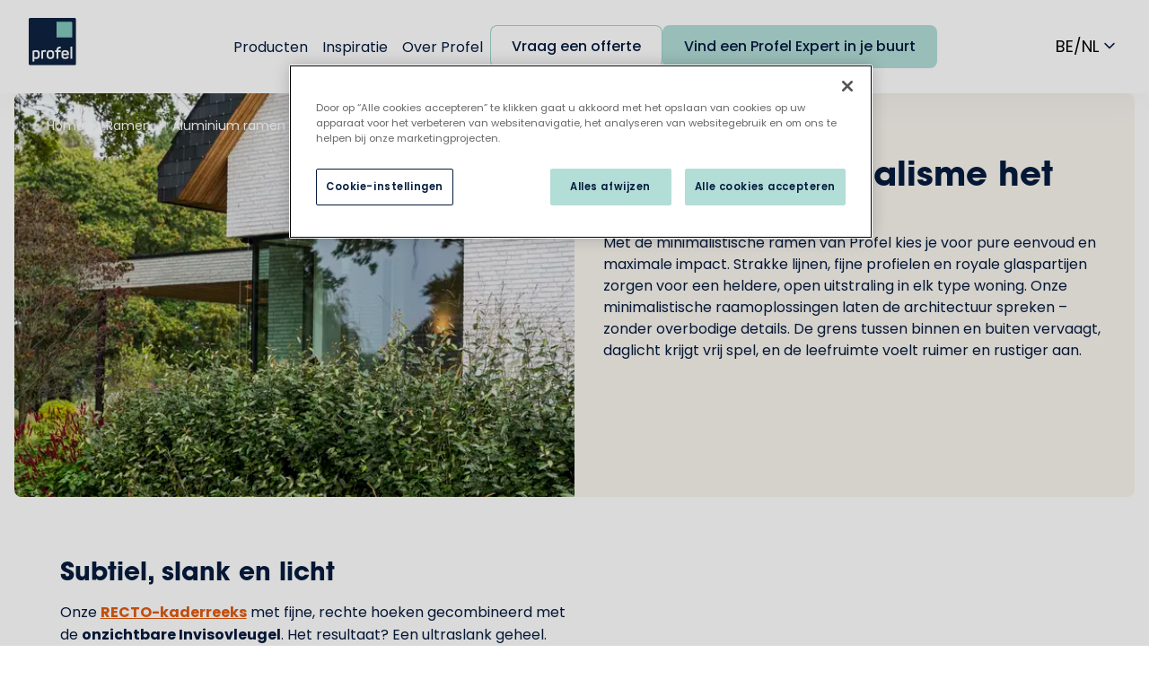

--- FILE ---
content_type: text/html; charset=utf-8
request_url: https://www.profel.com/nl-be/ramen/aluminium-ramen/less-is-more
body_size: 33705
content:
<!DOCTYPE html><html lang="nl-be" class="__variable_9e0dd2 __variable_6bee3b"><head><meta charSet="utf-8"/><meta name="viewport" content="width=device-width, initial-scale=1"/><link rel="preload" href="/_next/static/media/0484562807a97172-s.p.woff2" as="font" crossorigin="" type="font/woff2"/><link rel="preload" href="/_next/static/media/69a993b95da664ba-s.p.otf" as="font" crossorigin="" type="font/otf"/><link rel="preload" href="/_next/static/media/8888a3826f4a3af4-s.p.woff2" as="font" crossorigin="" type="font/woff2"/><link rel="preload" href="/_next/static/media/b957ea75a84b6ea7-s.p.woff2" as="font" crossorigin="" type="font/woff2"/><link rel="preload" href="/_next/static/media/eafabf029ad39a43-s.p.woff2" as="font" crossorigin="" type="font/woff2"/><link rel="preload" as="image" href="https://a.storyblok.com/f/259473/150x150/290f9c496c/logo-2.svg" fetchPriority="high"/><link rel="preload" as="image" href="https://a.storyblok.com/f/259473/300x47/8731438dfa/baseline_nl.svg" fetchPriority="high"/><link rel="preload" as="image" imageSrcSet="https://a.storyblok.com/f/274249/4614x3104/dfff678f00/469-1.jpg/m/256x0/filters:quality(70) 256w, https://a.storyblok.com/f/274249/4614x3104/dfff678f00/469-1.jpg/m/384x0/filters:quality(70) 384w, https://a.storyblok.com/f/274249/4614x3104/dfff678f00/469-1.jpg/m/640x0/filters:quality(70) 640w, https://a.storyblok.com/f/274249/4614x3104/dfff678f00/469-1.jpg/m/826x0/filters:quality(70) 826w, https://a.storyblok.com/f/274249/4614x3104/dfff678f00/469-1.jpg/m/1080x0/filters:quality(70) 1080w, https://a.storyblok.com/f/274249/4614x3104/dfff678f00/469-1.jpg/m/1200x0/filters:quality(70) 1200w, https://a.storyblok.com/f/274249/4614x3104/dfff678f00/469-1.jpg/m/1920x0/filters:quality(70) 1920w, https://a.storyblok.com/f/274249/4614x3104/dfff678f00/469-1.jpg/m/2048x0/filters:quality(70) 2048w, https://a.storyblok.com/f/274249/4614x3104/dfff678f00/469-1.jpg/m/3840x0/filters:quality(70) 3840w" imageSizes="(min-width: 768px) 35vw, 50vw" fetchPriority="high"/><link rel="stylesheet" href="/_next/static/css/dc6c70d9710d4b17.css" data-precedence="next"/><link rel="stylesheet" href="/_next/static/css/4caebff7c172ba3f.css" data-precedence="next"/><link rel="preload" as="script" fetchPriority="low" href="/_next/static/chunks/webpack-e3f651562be0ac41.js"/><script src="/_next/static/chunks/fd9d1056-2e20d3c5cebed465.js" async=""></script><script src="/_next/static/chunks/396464d2-c728721fe0ecb2c3.js" async=""></script><script src="/_next/static/chunks/7049-bc9ca6862e49f3b9.js" async=""></script><script src="/_next/static/chunks/main-app-b2826f3eb6a3cd10.js" async=""></script><script src="/_next/static/chunks/5793-556553501220f472.js" async=""></script><script src="/_next/static/chunks/4609-958d47a7b08939ea.js" async=""></script><script src="/_next/static/chunks/5930-1a35396abddc928c.js" async=""></script><script src="/_next/static/chunks/app/layout-3500c8dfb5684382.js" async=""></script><script src="/_next/static/chunks/app/%5Blang%5D/%5B%5B...slug%5D%5D/not-found-2931d868253ac705.js" async=""></script><script src="/_next/static/chunks/app/global-error-319ad7c33155d2fb.js" async=""></script><script src="/_next/static/chunks/app/%5Blang%5D/%5B%5B...slug%5D%5D/error-02fb2daf1827ee6d.js" async=""></script><script src="/_next/static/chunks/3411-164bbfecf5769a26.js" async=""></script><script src="/_next/static/chunks/app/%5Blang%5D/%5B%5B...slug%5D%5D/layout-33e27d7a9c1672ad.js" async=""></script><link rel="preload" href="https://536007374.collect.igodigital.com/collect.js" as="script"/><link rel="preconnect" href="https://www.googletagmanager.com" id="gtm-preconnect"/><link rel="preconnect" href="https://platform-api.sharethis.com" id="sharethis-preconnect"/><title>Minimalistische aluminium ramen kopen | Profel </title><meta name="description" content="Strakke, minimalistische ramen in aluminium van Profel. Slanke profielen, energie-efficiënt en geschikt voor elk type woning. Vraag een gratis offerte!"/><meta name="robots" content="index, follow"/><link rel="canonical" href="https://www.profel.com/nl-be/ramen/aluminium-ramen/less-is-more"/><link rel="alternate" hrefLang="nl-be" href="https://www.profel.com/nl-be/ramen/aluminium-ramen/less-is-more"/><link rel="alternate" hrefLang="x-default" href="https://www.profel.com/ramen/aluminium-ramen/less-is-more"/><link rel="alternate" hrefLang="fr-be" href="https://www.profel.com/fr-be/chassis/chassis-aluminium/less-is-more"/><link rel="alternate" hrefLang="nl-nl" href="https://www.profel.com/nl-nl/kozijnen/aluminium-kozijnen/less-is-more"/><meta property="og:title" content="Less is more"/><meta property="og:description" content="Strakke, minimalistische ramen in aluminium van Profel. Slanke profielen, energie-efficiënt en geschikt voor elk type woning. Vraag een gratis offerte!"/><meta name="twitter:card" content="summary"/><meta name="twitter:title" content="Less is more"/><meta name="twitter:description" content="Strakke, minimalistische ramen in aluminium van Profel. Slanke profielen, energie-efficiënt en geschikt voor elk type woning. Vraag een gratis offerte!"/><link rel="icon" href="/favicon.ico" type="image/x-icon" sizes="16x16"/><meta name="next-size-adjust"/><link rel="preconnect" href="https://cdn.cookielaw.org" id="onetrust-preconnect"/><script src="/_next/static/chunks/polyfills-42372ed130431b0a.js" noModule=""></script></head><body><noscript><iframe src="https://www.googletagmanager.com/ns.html?id=GTM-TLCX5LFP" height="0" width="0" style="display:none;visibility:hidden"></iframe></noscript><div class="" data-lang="nl-be"><section class="fixed bg-white z-30 px-4 lg:px-l flex gap-20 w-full items-center justify-between shadow-[0_4px_41px_0px_rgba(0,0,0,0.05)] h-16 lg:h-[clamp(6.5rem,5.5vw,13rem)]"><div class="relative h-full "><div class="w-[52px] lg:w-[clamp(5.5rem,6.25vw,15rem)]  pt-4 lg:pt-5"><div class="flex flex-col gap-1 animLogoWrapper"><a href="/nl-be"><img alt="Profel" title="" fetchPriority="high" width="425" height="425" decoding="async" data-nimg="1" style="color:transparent" src="https://a.storyblok.com/f/259473/150x150/290f9c496c/logo-2.svg"/></a><div class="animBaseline"><img alt="Profel" title="" fetchPriority="high" width="425" height="66" decoding="async" data-nimg="1" style="color:transparent" src="https://a.storyblok.com/f/259473/300x47/8731438dfa/baseline_nl.svg"/></div></div></div></div><div class="hidden lg:block"><ul class="unstyled flex gap-nav items-center"><li><div class="py-2 inline-block border-0 rounded text-buttons font-normal lg:px-[clamp(0.5rem,0.4vw,1rem)] relative absolute" data-headlessui-state=""><button class="text-estateBlue " id="headlessui-menu-button-:Rakpuukq:" type="button" aria-haspopup="menu" aria-expanded="false" data-headlessui-state="">Producten</button></div></li><li><div class="py-2 inline-block border-0 rounded text-buttons font-normal lg:px-[clamp(0.5rem,0.4vw,1rem)] relative absolute" data-headlessui-state=""><button class="text-estateBlue " id="headlessui-menu-button-:Rckpuukq:" type="button" aria-haspopup="menu" aria-expanded="false" data-headlessui-state="">Inspiratie</button></div></li><li><div class="py-2 inline-block border-0 rounded text-buttons font-normal lg:px-[clamp(0.5rem,0.4vw,1rem)] relative absolute" data-headlessui-state=""><button class="text-estateBlue " id="headlessui-menu-button-:Rekpuukq:" type="button" aria-haspopup="menu" aria-expanded="false" data-headlessui-state="">Over Profel</button></div></li><li class="flex gap-sm"><div><a class="px-sm+ py-xs inline-flex border-0 items-center gap-2 leading-6 rounded text-buttons font-medium !no-underline transition-all  bg-white shadow-innerbutton_sm shadow-[#A0D4CD] text-estateBlue hover:text-[#80BDB4] hover:shadow-[#75B5AC] focus:shadow-innerbutton_lg focus:text-estateBlue focus:shadow-mintBlue" target="_self" rel="" href="/nl-be/contact/offerteaanvraag">Vraag een offerte</a></div><div><a class="px-sm+ py-xs inline-flex border-0 items-center gap-2 leading-6 rounded text-buttons font-medium !no-underline transition-all  bg-mintBlue text-estateBlue hover:bg-[#DAEEEA] hover:text-estateBlue focus:shadow-innerbutton_lg focus:shadow-[#75B5AC] focus:bg-mintBlue" target="_self" rel="" href="/nl-be/profel-verdeler">Vind een Profel Expert in je buurt</a></div></li></ul></div><div class="lg:hidden cursor-pointer }"><!--$--><i class="inline-block "><svg width="24" height="24" viewBox="0 0 24 24" fill="none" xmlns="http://www.w3.org/2000/svg"><path d="M4 7H20M4 12H20M4 17H20" stroke="currentColor" stroke-width="1.5" stroke-linecap="round" stroke-linejoin="round"></path></svg></i><!--/$--></div><div class="lg:hidden fixed right-0 top-0 duration-300 ease-out bg-estateBlue animate-slide-left w-0 h-full"><div class="cursor-pointer w-full flex justify-end p-sm+ invisible"><div class="block"><!--$--><i class="inline-block text-white"><svg width="1.5em" height="1.5em" viewBox="0 0 24 24" fill="none" xmlns="http://www.w3.org/2000/svg"><path d="M19 5L5 19M5.00001 5L19 19" stroke="currentColor" stroke-width="1.5" stroke-linecap="round" stroke-linejoin="round"></path></svg></i><!--/$--></div></div><div class="flex flex-col px-md gap-xxxxl"><div class="flex flex-col gap-md"><div class="flex items-center justify-between"><span class="text-white text-h4 font-normal">Producten</span><!--$--><i class="inline-block text-white/40"><svg width="24" height="24" viewBox="0 0 24 24" fill="none" xmlns="http://www.w3.org/2000/svg"><path d="M20 12L4 12M20 12L14 18M20 12L14 6" stroke="currentColor" stroke-width="2" stroke-linecap="round" stroke-linejoin="round"></path></svg></i><!--/$--></div><div class="flex items-center justify-between"><span class="text-white text-h4 font-normal">Inspiratie</span><!--$--><i class="inline-block text-white/40"><svg width="24" height="24" viewBox="0 0 24 24" fill="none" xmlns="http://www.w3.org/2000/svg"><path d="M20 12L4 12M20 12L14 18M20 12L14 6" stroke="currentColor" stroke-width="2" stroke-linecap="round" stroke-linejoin="round"></path></svg></i><!--/$--></div><div class="flex items-center justify-between"><span class="text-white text-h4 font-normal">Over Profel</span><!--$--><i class="inline-block text-white/40"><svg width="24" height="24" viewBox="0 0 24 24" fill="none" xmlns="http://www.w3.org/2000/svg"><path d="M20 12L4 12M20 12L14 18M20 12L14 6" stroke="currentColor" stroke-width="2" stroke-linecap="round" stroke-linejoin="round"></path></svg></i><!--/$--></div><div class="flex flex-col gap-sm"><a class="px-sm+ py-xs inline-flex border-0 items-center gap-2 leading-6 rounded text-buttons font-medium !no-underline transition-all !block text-center bg-transparent shadow-innerbutton_sm shadow-[#A0D4CD] text-white hover:text-white hover:shadow-[#75B5AC] focus:shadow-innerbutton_lg focus:text-white focus:shadow-mintBlue" target="_self" rel="" href="/nl-be/contact/offerteaanvraag">Vraag een offerte</a><a class="px-sm+ py-xs inline-flex border-0 items-center gap-2 leading-6 rounded text-buttons font-medium !no-underline transition-all !block text-center bg-mintBlue text-estateBlue hover:bg-[#DAEEEA] hover:text-estateBlue focus:shadow-innerbutton_lg focus:shadow-[#75B5AC] focus:bg-mintBlue" target="_self" rel="" href="/nl-be/profel-verdeler">Vind een Profel Expert in je buurt</a></div></div><div class="flex justify-between"><a class="text-white !no-underline " href="/nl-be/ramen/aluminium-ramen/less-is-more/">België</a><a class="text-white !no-underline " href="/fr-be/chassis/chassis-aluminium/less-is-more/">Belgique</a><a class="text-white !no-underline " href="/nl-nl/kozijnen/aluminium-kozijnen/less-is-more/">Nederland</a><a class="text-white !no-underline " href="/undefined"></a></div></div></div><div class="relative hidden lg:block text-lg" data-headlessui-state=""><button class="uppercase flex justify-center" id="headlessui-menu-button-:Ropuukq:" type="button" aria-haspopup="menu" aria-expanded="false" data-headlessui-state="">be/nl<!-- --> <!--$--><i class="inline-block "><svg width="24" height="25" viewBox="0 0 24 25" fill="none" xmlns="http://www.w3.org/2000/svg"><path d="M7 10.5L12 15.5L17 10.5" stroke="#051B3E" stroke-width="1.5" stroke-linecap="round" stroke-linejoin="round"></path></svg></i><!--/$--></button></div></section><div class="pt-16 lg:pt-[clamp(6.5rem,5.5vw,13rem)]"><script type="application/ld+json" id="website">{"@context":"https://schema.org","@type":"WebSite","name":"Profel","url":"https://www.profel.com"}</script><script type="application/ld+json" id="organization">{"@context":"https://schema.org","@type":"Organization","name":"Profel","url":"https://www.profel.com","logo":"https://a.storyblok.com/f/259473/425x510/c215a7fd7f/logo-nl_be.svg","sameAs":["https://www.facebook.com/Profelramenendeuren","https://www.pinterest.com/profel0210/","https://www.youtube.com/@profelgroup","https://www.linkedin.com/company/profelgroup/"]}</script><script type="application/ld+json" id="breadcrumbs">{"@context":"https://schema.org","@type":"BreadcrumbList","itemListElement":[{"@type":"ListItem","position":1,"name":"Ramen","item":"https://www.profel.com/nl-be/ramen/"},{"@type":"ListItem","position":2,"name":"Aluminium ramen","item":"https://www.profel.com/nl-be/ramen/aluminium-ramen/"},{"@type":"ListItem","position":3,"name":"Less is more","item":"https://www.profel.com/nl-be/ramen/aluminium-ramen/less-is-more/"}]}</script><main class="min-h-[35vh]"><div class="relative"><div class="absolute top-sm lg:top-0 left-sm lg:left-0 z-10 w-10/12 lg:flex gap-xs items-center hidden pt-sm+ px-l+"><a class="!text-white text-sm no-underline max-w-xs truncate hover:underline" href="/nl-be">Home</a><!--$--><i class="inline-block !text-[#f1f1f1]"><svg width="24" height="24" viewBox="0 0 24 24" fill="none" xmlns="http://www.w3.org/2000/svg"><path d="M10 17L15 12L10 7" stroke="currentColor" stroke-width="1.5" stroke-linecap="round" stroke-linejoin="round"></path></svg></i><!--/$--><a class="!text-white text-sm no-underline max-w-xs truncate hover:underline" href="/nl-be/ramen">Ramen</a><!--$--><i class="inline-block !text-[#f1f1f1]"><svg width="24" height="24" viewBox="0 0 24 24" fill="none" xmlns="http://www.w3.org/2000/svg"><path d="M10 17L15 12L10 7" stroke="currentColor" stroke-width="1.5" stroke-linecap="round" stroke-linejoin="round"></path></svg></i><!--/$--><a class="!text-white text-sm no-underline max-w-xs truncate hover:underline" href="/nl-be/ramen/aluminium-ramen">Aluminium ramen</a><!--$--><i class="inline-block !text-[#f1f1f1]"><svg width="24" height="24" viewBox="0 0 24 24" fill="none" xmlns="http://www.w3.org/2000/svg"><path d="M10 17L15 12L10 7" stroke="currentColor" stroke-width="1.5" stroke-linecap="round" stroke-linejoin="round"></path></svg></i><!--/$--><a class="!text-white text-sm no-underline max-w-xs truncate hover:underline" href="/nl-be/ramen/aluminium-ramen/less-is-more">Less is more</a></div><div class="absolute top-sm lg:top-0 left-sm lg:left-0 z-10 w-10/12 lg:hidden pt-sm px-sm"><a class="text-sm !text-white no-underline max-w-xs truncate flex items-center gap-xs hover:underline" href="/nl-be/ramen/aluminium-ramen"><!--$--><i class="inline-block !text-[#f1f1f1] rotate-180"><svg width="24" height="24" viewBox="0 0 24 24" fill="none" xmlns="http://www.w3.org/2000/svg"><path d="M20 12L4 12M20 12L14 18M20 12L14 6" stroke="currentColor" stroke-width="2" stroke-linecap="round" stroke-linejoin="round"></path></svg></i><!--/$-->Aluminium ramen</a></div><div><section class="mx-sm flex rounded overflow-hidden bg-milkGlass  flex-col mb-xl md:flex-row xl:min-h-[450px] 3xl:min-h-[520px] 4xl:min-h-[600px]"><div class="relative h-[240px] md:h-auto md:w-6/12"><img alt="Modern huis met witte baksteen met zwarte slanke minimalistische aluminium ramen van Profel in moderne stijl." title="" fetchPriority="high" decoding="async" data-nimg="fill" class="absolute object-cover overflow-hidden " style="position:absolute;height:100%;width:100%;left:0;top:0;right:0;bottom:0;color:transparent" sizes="(min-width: 768px) 35vw, 50vw" srcSet="https://a.storyblok.com/f/274249/4614x3104/dfff678f00/469-1.jpg/m/256x0/filters:quality(70) 256w, https://a.storyblok.com/f/274249/4614x3104/dfff678f00/469-1.jpg/m/384x0/filters:quality(70) 384w, https://a.storyblok.com/f/274249/4614x3104/dfff678f00/469-1.jpg/m/640x0/filters:quality(70) 640w, https://a.storyblok.com/f/274249/4614x3104/dfff678f00/469-1.jpg/m/826x0/filters:quality(70) 826w, https://a.storyblok.com/f/274249/4614x3104/dfff678f00/469-1.jpg/m/1080x0/filters:quality(70) 1080w, https://a.storyblok.com/f/274249/4614x3104/dfff678f00/469-1.jpg/m/1200x0/filters:quality(70) 1200w, https://a.storyblok.com/f/274249/4614x3104/dfff678f00/469-1.jpg/m/1920x0/filters:quality(70) 1920w, https://a.storyblok.com/f/274249/4614x3104/dfff678f00/469-1.jpg/m/2048x0/filters:quality(70) 2048w, https://a.storyblok.com/f/274249/4614x3104/dfff678f00/469-1.jpg/m/3840x0/filters:quality(70) 3840w" src="https://a.storyblok.com/f/274249/4614x3104/dfff678f00/469-1.jpg/m/3840x0/filters:quality(70)"/><div class="absolute h-24 inset-0 bg-gradient-to-b from-black/40"></div></div><div class="p-l flex flex-col gap-sm md:w-6/12 md:py-xl "><h1 class="mb-0">Wanneer minimalisme het verschil maakt</h1><div class="text-intro">Met de minimalistische ramen van Profel kies je voor pure eenvoud en maximale impact. Strakke lijnen, fijne profielen en royale glaspartijen zorgen voor een heldere, open uitstraling in elk type woning.  Onze minimalistische raamoplossingen laten de architectuur spreken – zonder overbodige details. De grens tussen binnen en buiten vervaagt, daglicht krijgt vrij spel, en de leefruimte voelt ruimer en rustiger aan.</div><div class="flex gap-sm"></div></div></section></div></div><div><div><section class="px-sm mb-xl md:px-xl "><div class="flex flex-col gap-xl"><div class="flex flex-col items-center gap-md md:odd:flex-row-reverse md:even:flex-row"><div class="relative w-full md:h-full md:w-6/12 aspect-[4/3]"><img alt="Close-up van een slank minimalistisch zwart raam van Profel in moderne stijl." title="" loading="lazy" decoding="async" data-nimg="fill" class="absolute object-cover overflow-hidden rounded " style="position:absolute;height:100%;width:100%;left:0;top:0;right:0;bottom:0;color:transparent" sizes="(min-width: 1024px) 50vw, 95vw" srcSet="https://a.storyblok.com/f/274249/3606x5603/47a03ea850/95-17.jpg/m/384x0/filters:quality(70) 384w, https://a.storyblok.com/f/274249/3606x5603/47a03ea850/95-17.jpg/m/640x0/filters:quality(70) 640w, https://a.storyblok.com/f/274249/3606x5603/47a03ea850/95-17.jpg/m/826x0/filters:quality(70) 826w, https://a.storyblok.com/f/274249/3606x5603/47a03ea850/95-17.jpg/m/1080x0/filters:quality(70) 1080w, https://a.storyblok.com/f/274249/3606x5603/47a03ea850/95-17.jpg/m/1200x0/filters:quality(70) 1200w, https://a.storyblok.com/f/274249/3606x5603/47a03ea850/95-17.jpg/m/1920x0/filters:quality(70) 1920w, https://a.storyblok.com/f/274249/3606x5603/47a03ea850/95-17.jpg/m/2048x0/filters:quality(70) 2048w, https://a.storyblok.com/f/274249/3606x5603/47a03ea850/95-17.jpg/m/3840x0/filters:quality(70) 3840w" src="https://a.storyblok.com/f/274249/3606x5603/47a03ea850/95-17.jpg/m/3840x0/filters:quality(70)"/></div><div class="md:w-6/12 flex flex-col gap-sm"><div class="text-estateBlue"><div class="richtext undefined"><h2>Subtiel, slank en licht</h2><p>Onze <a target="_self" href="/nl-be/ramen/aluminium-ramen/less-is-more/recto-inviso"><b>RECTO-kaderreeks</b></a> met fijne, rechte hoeken gecombineerd met de <b>onzichtbare Invisovleugel</b>. Het resultaat? Een ultraslank geheel. </p></div></div></div></div><div class="flex flex-col items-center gap-md md:odd:flex-row-reverse md:even:flex-row"><div class="relative w-full md:h-full md:w-6/12 aspect-[4/3]"><img alt="Binnenaanzicht van een slank minimalistisch zwart raam van Profel in moderne stijl." title="" loading="lazy" decoding="async" data-nimg="fill" class="absolute object-cover overflow-hidden rounded " style="position:absolute;height:100%;width:100%;left:0;top:0;right:0;bottom:0;color:transparent" sizes="(min-width: 1024px) 50vw, 95vw" srcSet="https://a.storyblok.com/f/274249/5422x3636/1feb6745cf/95-16.jpg/m/384x0/filters:quality(70) 384w, https://a.storyblok.com/f/274249/5422x3636/1feb6745cf/95-16.jpg/m/640x0/filters:quality(70) 640w, https://a.storyblok.com/f/274249/5422x3636/1feb6745cf/95-16.jpg/m/826x0/filters:quality(70) 826w, https://a.storyblok.com/f/274249/5422x3636/1feb6745cf/95-16.jpg/m/1080x0/filters:quality(70) 1080w, https://a.storyblok.com/f/274249/5422x3636/1feb6745cf/95-16.jpg/m/1200x0/filters:quality(70) 1200w, https://a.storyblok.com/f/274249/5422x3636/1feb6745cf/95-16.jpg/m/1920x0/filters:quality(70) 1920w, https://a.storyblok.com/f/274249/5422x3636/1feb6745cf/95-16.jpg/m/2048x0/filters:quality(70) 2048w, https://a.storyblok.com/f/274249/5422x3636/1feb6745cf/95-16.jpg/m/3840x0/filters:quality(70) 3840w" src="https://a.storyblok.com/f/274249/5422x3636/1feb6745cf/95-16.jpg/m/3840x0/filters:quality(70)"/></div><div class="md:w-6/12 flex flex-col gap-sm"><div class="text-estateBlue"><div class="richtext undefined"><h2>Waarom kiezen voor minimalistische aluminium ramen van Profel?</h2><ul><li><p><b>Geen zichtbaar verschil</b> tussen vaste en opengaande delen. </p></li><li><p>Ideaal voor een <b>bijna-energieneutrale (BEN) woning</b>. </p></li><li><p><b>Hoge thermische isolatiewaarde</b>, tot U-waarde 0,75 W/m²K. </p></li><li><p>Beschikbaar in <b>diepte 80 mm</b>. </p></li><li><p><b>Driedubbel glas</b> mogelijk.</p></li></ul></div></div></div></div></div></section></div></div><div><div><section class="px-sm mb-xl md:px-xl undefined"><h2>Kies je aluminium raamprofiel</h2><div class="richtext mb-l"></div><div class="grid gap-sm grid-cols-1 xs:grid-cols-2 md:grid-cols-4"><div class="rounded grow-0 basis-full sm:basis-[calc(50%-10px)] xl:basis-[calc(25%-20px)] xl:grow 4xl:basis-[calc(25%-3rem)] border-whitetail overflow-hidden bg-milkGlass border border-[#F2ECE1]  xl:grow-0"><a target="_self" rel="" class="inline-block no-underline group h-full w-full" href="/nl-be/ramen/aluminium-ramen/less-is-more/recto-inviso"><div class="flex flex-col h-full w-full"><div class="relative h-[200px] lg:h-[220px] 3xl:h-[240px] 4xl:h-[260px] overflow-hidden bg-white"><img alt="" loading="lazy" decoding="async" data-nimg="fill" class="absolute  overflow-hidden z-0 group-hover:scale-[1.05]	transition-transform duration-300	 object-contain" style="position:absolute;height:100%;width:100%;left:0;top:0;right:0;bottom:0;color:transparent" sizes="(min-width: 1024px) 25vw, 50vw" srcSet="https://a.storyblok.com/f/259473/900x1200/77300afea9/360-demohoek-r80i-inviso-p4101-p4117-d028_00.png/m/256x0/filters:quality(70) 256w, https://a.storyblok.com/f/259473/900x1200/77300afea9/360-demohoek-r80i-inviso-p4101-p4117-d028_00.png/m/384x0/filters:quality(70) 384w, https://a.storyblok.com/f/259473/900x1200/77300afea9/360-demohoek-r80i-inviso-p4101-p4117-d028_00.png/m/640x0/filters:quality(70) 640w, https://a.storyblok.com/f/259473/900x1200/77300afea9/360-demohoek-r80i-inviso-p4101-p4117-d028_00.png/m/826x0/filters:quality(70) 826w, https://a.storyblok.com/f/259473/900x1200/77300afea9/360-demohoek-r80i-inviso-p4101-p4117-d028_00.png/m/1080x0/filters:quality(70) 1080w, https://a.storyblok.com/f/259473/900x1200/77300afea9/360-demohoek-r80i-inviso-p4101-p4117-d028_00.png/m/1200x0/filters:quality(70) 1200w, https://a.storyblok.com/f/259473/900x1200/77300afea9/360-demohoek-r80i-inviso-p4101-p4117-d028_00.png/m/1920x0/filters:quality(70) 1920w, https://a.storyblok.com/f/259473/900x1200/77300afea9/360-demohoek-r80i-inviso-p4101-p4117-d028_00.png/m/2048x0/filters:quality(70) 2048w, https://a.storyblok.com/f/259473/900x1200/77300afea9/360-demohoek-r80i-inviso-p4101-p4117-d028_00.png/m/3840x0/filters:quality(70) 3840w" src="https://a.storyblok.com/f/259473/900x1200/77300afea9/360-demohoek-r80i-inviso-p4101-p4117-d028_00.png/m/3840x0/filters:quality(70)"/></div><div class="p-sm+ flex flex-col grow gap-xs "><div class="font-medium uppercase text-xs no-underline text-estateBlue">Aluminium</div><h3 class="mb-0 no-underline h5">RECTO - Inviso</h3><div class="underline flex gap-xs items-center">Meer info</div></div></div> </a></div></div></section></div></div></main></div><footer class="bg-milkGlass  "><section class="px-4 py-xl lg:px-l flex flex-col md:flex-row gap-l w-full justify-between "><div class="absolute right-4 md:right-auto md:relative"><div class="w-[60px] lg:w-[clamp(5.5rem,6.25vw,15rem)] flex flex-col gap-1"><img alt="Profel Logo" title="" loading="lazy" width="425" height="425" decoding="async" data-nimg="1" style="color:transparent" src="https://a.storyblok.com/f/259473/425x510/c215a7fd7f/logo-nl_be.svg"/></div></div><div class="min-w-[65%]"><ul class="footerNavigation unstyled"><li class=""><ul class="unstyled flex flex-col gap-2 md:gap-4"><li><h3 class="mb-0 h4">Onze producten</h3></li><li><a target="_self" rel="" class="no-underline text-estateBlue" href="/nl-be/ramen">Ramen</a></li><li><a target="_self" rel="" class="no-underline text-estateBlue" href="/nl-be/deuren">Deuren</a></li><li><a target="_self" rel="" class="no-underline text-estateBlue" href="/nl-be/schuiframen">Schuiframen</a></li><li><a target="_self" rel="" class="no-underline text-estateBlue" href="/nl-be/andere-producten">Andere producten</a></li></ul></li><li class=""><ul class="unstyled flex flex-col gap-2 md:gap-4"><li><h3 class="mb-0 h4">Inspiratie</h3></li><li><a target="_self" rel="" class="no-underline text-estateBlue" href="/nl-be/realisaties">Realisaties</a></li><li><a target="_self" rel="" class="no-underline text-estateBlue" href="/nl-be/artikels-ramen-en-deuren">Artikels</a></li><li><a target="_self" rel="" class="no-underline text-estateBlue" href="/nl-be/faq">Veelgestelde vragen</a></li><li><a target="_self" rel="" class="no-underline text-estateBlue" href="/nl-be/brochures">Brochures</a></li></ul></li><li class=""><ul class="unstyled flex flex-col gap-2 md:gap-4"><li><h3 class="mb-0 h4">Over Profel</h3></li><li><a target="_self" rel="" class="no-underline text-estateBlue" href="/nl-be/werkwijze">Werkwijze</a></li><li><a target="_self" rel="" class="no-underline text-estateBlue" href="/nl-be/service-garantie">Service &amp; garantie</a></li><li><a target="_self" rel="" class="no-underline text-estateBlue" href="/nl-be/kwaliteitslabels">Kwaliteitslabels</a></li><li><a target="_blank" rel="noopener noreferrer" class="no-underline text-estateBlue" href="https://www.profel-group.com/nl-be/werken-bij-profel/">Werken bij Profel</a></li><li><a target="_self" rel="" class="no-underline text-estateBlue" href="/nl-be/contact">Contact</a></li></ul></li><li class=""><ul class="unstyled flex flex-col gap-2 md:gap-4"><li><h3 class="mb-0 h4">Voor Professionals</h3></li><li><a target="_blank" rel="noopener noreferrer" class="no-underline text-estateBlue" href="https://bim.profel.be/BEnl/selector/0">BIM</a></li><li><a target="_blank" rel="noopener noreferrer" class="no-underline text-estateBlue" href="https://profel.sharepoint.com/sites/extranet-nl">Connect Pro</a></li><li><a target="_blank" rel="noopener noreferrer" class="no-underline text-estateBlue" href="https://www.profel-group.com/nl-be/word-exclusieve-profel-verdeler/">Exclusieve Profel verdeler worden? </a></li><li><a target="_self" rel="" class="no-underline text-estateBlue" href="https://www.profel-group.com/nl-be/">Profel Group</a></li></ul></li></ul></div><div><div class="flex flex-col gap-xs"><a class="px-sm+ py-xs inline-flex border-0 items-center gap-2 leading-6 rounded text-buttons font-medium !no-underline transition-all text-center !block bg-transparent shadow-innerbutton_sm shadow-lustyOrange text-lustyOrange hover:text-lustyOrangedark hover:shadow-[# AF3E00] focus:shadow-innerbutton_lg focus:text-lustyOrange" target="_self" rel="" href="/nl-be/contact/offerteaanvraag">Vraag een offerte</a><a class="px-sm+ py-xs inline-flex border-0 items-center gap-2 leading-6 rounded text-buttons font-medium !no-underline transition-all text-center !block bg-lustyOrange text-white hover:text-white hover:bg-[#FF762B]  focus:shadow-innerbutton_lg " target="_self" rel="" href="/nl-be/profel-verdeler">Profel Expert in je buurt</a><div class="flex gap-xs justify-between pt-xs flex-wrap"><div>Volg ons op </div><div class="flex gap-2"><div><a rel="" class="text-inherit" href="https://www.facebook.com/Profelramenendeuren"><!--$--><i class="inline-block "><svg width="24" height="24" viewBox="0 0 24 24" fill="none" xmlns="http://www.w3.org/2000/svg"><g clip-path="url(#clip0_6876_106263)"><path d="M11.501 21.5C17.0238 21.5 21.501 17.0228 21.501 11.5C21.501 5.97715 17.0238 1.5 11.501 1.5C5.97813 1.5 1.50098 5.97715 1.50098 11.5C1.50098 17.0228 5.97813 21.5 11.501 21.5Z" stroke="currentColor" stroke-width="1.5" stroke-linecap="round" stroke-linejoin="round"></path><path d="M11.501 21.5V9.5C11.501 7.5 12.501 6.5 14.501 6.5" stroke="currentColor" stroke-width="1.5" stroke-linecap="round" stroke-linejoin="round"></path><path d="M8.50098 12H14.501" stroke="currentColor" stroke-width="1.5" stroke-linecap="round" stroke-linejoin="round"></path></g><defs><clipPath id="clip0_6876_106263"><rect width="24" height="24" fill="white" transform="translate(0.000976562)"></rect></clipPath></defs></svg></i><!--/$--></a></div><div><a rel="" class="text-inherit" href="https://www.instagram.com/profelgroup/"><!--$--><i class="inline-block "><svg width="24" height="24" viewBox="0 0 24 24" fill="none" xmlns="http://www.w3.org/2000/svg"><path d="M17.9924 21H6.0096C4.35375 21 3.00098 19.6472 3.00098 17.9914V6.00862C3.00098 4.35277 4.35375 3 6.0096 3H17.9924C19.6482 3 21.001 4.35277 21.001 6.00862V17.9914C21.001 19.6546 19.6556 21 17.9924 21Z" stroke="currentColor" stroke-width="1.5" stroke-linejoin="round"></path><path d="M8.87355 15.135C9.70949 15.9709 10.8217 16.4314 12.0048 16.4314C13.1878 16.4314 14.293 15.9709 15.136 15.135C15.9719 14.2991 16.4324 13.1868 16.4324 12.0038C16.4324 10.8207 15.9719 9.70851 15.136 8.87258C14.3 8.03664 13.1878 7.57617 12.0048 7.57617C10.8217 7.57617 9.70949 8.03664 8.87355 8.87258C8.03762 9.70851 7.57715 10.8207 7.57715 12.0038C7.57715 13.1868 8.03762 14.2991 8.87355 15.135Z" stroke="currentColor" stroke-width="1.5" stroke-linejoin="round"></path><path d="M17.3979 7.67188C18.0573 7.67188 18.5918 7.13737 18.5918 6.47803C18.5918 5.81868 18.0573 5.28418 17.3979 5.28418C16.7386 5.28418 16.2041 5.81868 16.2041 6.47803C16.2041 7.13737 16.7386 7.67188 17.3979 7.67188Z" fill="currentColor"></path></svg></i><!--/$--></a></div><div><a rel="" class="text-inherit" href="https://www.pinterest.com/profel0210/"><!--$--><i class="inline-block "><svg width="24" height="24" viewBox="0 0 24 24" fill="none" xmlns="http://www.w3.org/2000/svg"><path fill-rule="evenodd" clip-rule="evenodd" d="M10.713 15.6687C11.3462 15.6891 11.918 16.5265 13.5927 16.5265C16.738 16.5469 18.9029 14.1369 19.5768 10.9713C21.9255 0.0038687 5.93393 -0.874342 4.30005 8.15285C3.912 10.2769 4.54513 12.7277 6.19943 13.5242C7.46569 14.1369 7.54739 12.3805 7.15934 11.6249C5.44376 8.27539 7.50654 5.25271 10.2024 4.39493C12.735 3.57798 14.5322 4.25196 15.9006 5.66118C17.657 7.47888 16.8605 12.4214 14.7773 13.994C14.0421 14.5454 12.6941 14.668 11.9997 14.0144C10.5701 12.6869 12.7758 9.86843 12.449 7.80565C12.1223 5.7633 8.89534 6.06965 8.73195 9.07191C8.65026 10.6037 9.09957 11.053 8.75237 12.5848C8.20094 15.0356 6.52621 20.0393 7.71077 22C9.44677 21.1831 10.3046 16.2814 10.713 15.6687Z" fill="currentColor"></path></svg></i><!--/$--></a></div><div><a rel="" class="text-inherit" href="https://www.youtube.com/@profelgroup"><!--$--><i class="inline-block "><svg width="24" height="24" viewBox="0 0 24 24" fill="none" xmlns="http://www.w3.org/2000/svg"><g clip-path="url(#clip0_6876_108745)"><path d="M19.564 19.5631H4.4362C2.41205 19.5631 0.78125 17.773 0.78125 15.5711V8.42851C0.78125 6.2177 2.42024 4.43652 4.4362 4.43652H19.564C21.5882 4.43652 23.219 6.22665 23.219 8.42851V15.5711C23.2272 17.7819 21.5882 19.5631 19.564 19.5631Z" stroke="currentColor" stroke-width="1.5" stroke-linejoin="round"></path><path d="M15.9684 11.8875L9.60449 8.21777V15.5573L15.9684 11.8875Z" fill="currentColor"></path></g><defs><clipPath id="clip0_6876_108745"><rect width="24" height="24" fill="white" transform="translate(0.000976562)"></rect></clipPath></defs></svg></i><!--/$--></a></div><div><a rel="" class="text-inherit" href="https://www.linkedin.com/company/profelgroup/"><!--$--><i class="inline-block "><svg stroke="currentColor" fill="currentColor" stroke-width="0" viewBox="0 0 24 24" height="24" width="24" xmlns="http://www.w3.org/2000/svg"><g id="LinkedIn"><g><path d="M18.44,3.06H5.56a2.507,2.507,0,0,0-2.5,2.5V18.44a2.507,2.507,0,0,0,2.5,2.5H18.44a2.5,2.5,0,0,0,2.5-2.5V5.56A2.5,2.5,0,0,0,18.44,3.06Zm1.5,15.38a1.511,1.511,0,0,1-1.5,1.5H5.56a1.511,1.511,0,0,1-1.5-1.5V5.56a1.511,1.511,0,0,1,1.5-1.5H18.44a1.511,1.511,0,0,1,1.5,1.5Z"></path><g><path d="M6.376,10.748a1,1,0,1,1,2,0v6.5h0a1,1,0,0,1-2,0Z"></path><circle cx="7.376" cy="6.744" r="1"></circle><path d="M17.62,13.37v3.88a1,1,0,1,1-2,0V13.37a1.615,1.615,0,1,0-3.23,0v3.88a1,1,0,0,1-2,0v-6.5a1.016,1.016,0,0,1,1-1,.94.94,0,0,1,.84.47,3.609,3.609,0,0,1,5.39,3.15Z"></path></g></g></g></svg></i><!--/$--></a></div></div></div></div></div></section><section class="px-4 lg:px-l flex flex-wrap gap-4 md:gap-20 w-full items-center  justify-between border-t border-[#c8c8c8] py-l "><div class="flex items-center gap-4 ">Wij steunen<div class="flex gap-2"><div><a class="" target="_blank" rel="noopener noreferrer" href="https://www.degenereuzen.be/"><div class="relative w-20 h-12"><img alt="" title="" loading="lazy" width="80" height="48" decoding="async" data-nimg="1" class="absolute inset-0 h-12 w-auto object-cover" style="color:transparent" srcSet="/_next/image?url=https%3A%2F%2Fa.storyblok.com%2Ff%2F253223%2F146x96%2F9183ada45f%2Fgenereuzen-logo.jpg&amp;w=96&amp;q=75 1x, /_next/image?url=https%3A%2F%2Fa.storyblok.com%2Ff%2F253223%2F146x96%2F9183ada45f%2Fgenereuzen-logo.jpg&amp;w=256&amp;q=75 2x" src="/_next/image?url=https%3A%2F%2Fa.storyblok.com%2Ff%2F253223%2F146x96%2F9183ada45f%2Fgenereuzen-logo.jpg&amp;w=256&amp;q=75"/></div></a></div><div><a class="" target="_blank" rel="noopener noreferrer" href="https://degenereuzen.be/"><div class="relative w-20 h-12"><img alt="" title="" loading="lazy" width="80" height="48" decoding="async" data-nimg="1" class="absolute inset-0 h-12 w-auto object-cover" style="color:transparent" srcSet="/_next/image?url=https%3A%2F%2Fa.storyblok.com%2Ff%2F253223%2F152x96%2Fda20f2a63f%2Fhartvoorhandicap-logo.jpg&amp;w=96&amp;q=75 1x, /_next/image?url=https%3A%2F%2Fa.storyblok.com%2Ff%2F253223%2F152x96%2Fda20f2a63f%2Fhartvoorhandicap-logo.jpg&amp;w=256&amp;q=75 2x" src="/_next/image?url=https%3A%2F%2Fa.storyblok.com%2Ff%2F253223%2F152x96%2Fda20f2a63f%2Fhartvoorhandicap-logo.jpg&amp;w=256&amp;q=75"/></div></a></div></div></div><div><ul class="unstyled flex gap-l flex-wrap"><li><a target="_self" rel="" class="text-inherit no-underline" href="/nl-be/disclaimer">Disclaimer</a></li><li><a target="_self" rel="" class="text-inherit no-underline" href="/nl-be/privacy">Privacy policy</a></li><li><a target="_self" rel="" class="text-inherit no-underline" href="/nl-be/cookie-policy">Cookies</a></li></ul></div></section></footer></div><script src="/_next/static/chunks/webpack-e3f651562be0ac41.js" async=""></script><script>(self.__next_f=self.__next_f||[]).push([0]);self.__next_f.push([2,null])</script><script>self.__next_f.push([1,"1:HL[\"/_next/static/media/0484562807a97172-s.p.woff2\",\"font\",{\"crossOrigin\":\"\",\"type\":\"font/woff2\"}]\n2:HL[\"/_next/static/media/69a993b95da664ba-s.p.otf\",\"font\",{\"crossOrigin\":\"\",\"type\":\"font/otf\"}]\n3:HL[\"/_next/static/media/8888a3826f4a3af4-s.p.woff2\",\"font\",{\"crossOrigin\":\"\",\"type\":\"font/woff2\"}]\n4:HL[\"/_next/static/media/b957ea75a84b6ea7-s.p.woff2\",\"font\",{\"crossOrigin\":\"\",\"type\":\"font/woff2\"}]\n5:HL[\"/_next/static/media/eafabf029ad39a43-s.p.woff2\",\"font\",{\"crossOrigin\":\"\",\"type\":\"font/woff2\"}]\n6:HL[\"/_next/static/css/dc6c70d9710d4b17.css\",\"style\"]\n7:HL[\"/_next/static/css/4caebff7c172ba3f.css\",\"style\"]\n"])</script><script>self.__next_f.push([1,"8:I[12846,[],\"\"]\nc:I[4707,[],\"\"]\ne:I[36423,[],\"\"]\nf:I[64708,[\"5793\",\"static/chunks/5793-556553501220f472.js\",\"4609\",\"static/chunks/4609-958d47a7b08939ea.js\",\"5930\",\"static/chunks/5930-1a35396abddc928c.js\",\"3185\",\"static/chunks/app/layout-3500c8dfb5684382.js\"],\"default\"]\n10:I[88003,[\"5793\",\"static/chunks/5793-556553501220f472.js\",\"1388\",\"static/chunks/app/%5Blang%5D/%5B%5B...slug%5D%5D/not-found-2931d868253ac705.js\"],\"\"]\n12:I[57063,[\"6470\",\"static/chunks/app/global-error-319ad7c33155d2fb.js\"],\"default\"]\nd:[\"lang\",\"nl-be\",\"d\"]\n13:[]\n"])</script><script>self.__next_f.push([1,"0:[\"$\",\"$L8\",null,{\"buildId\":\"3x5SeH-rwlsKxk0o7mCFg\",\"assetPrefix\":\"\",\"urlParts\":[\"\",\"nl-be\",\"ramen\",\"aluminium-ramen\",\"less-is-more?_rsc=1u34z\"],\"initialTree\":[\"\",{\"children\":[[\"lang\",\"nl-be\",\"d\"],{\"children\":[[\"slug\",\"ramen/aluminium-ramen/less-is-more\",\"oc\"],{\"children\":[\"__PAGE__\",{}]}]}]},\"$undefined\",\"$undefined\",true],\"initialSeedData\":[\"\",{\"children\":[[\"lang\",\"nl-be\",\"d\"],{\"children\":[[\"slug\",\"ramen/aluminium-ramen/less-is-more\",\"oc\"],{\"children\":[\"__PAGE__\",{},[[\"$L9\",\"$La\",null],null],null]},[[[[\"$\",\"link\",\"0\",{\"rel\":\"stylesheet\",\"href\":\"/_next/static/css/4caebff7c172ba3f.css\",\"precedence\":\"next\",\"crossOrigin\":\"$undefined\"}]],\"$Lb\"],null],null]},[null,[\"$\",\"$Lc\",null,{\"parallelRouterKey\":\"children\",\"segmentPath\":[\"children\",\"$d\",\"children\"],\"error\":\"$undefined\",\"errorStyles\":\"$undefined\",\"errorScripts\":\"$undefined\",\"template\":[\"$\",\"$Le\",null,{}],\"templateStyles\":\"$undefined\",\"templateScripts\":\"$undefined\",\"notFound\":\"$undefined\",\"notFoundStyles\":\"$undefined\"}]],null]},[[[[\"$\",\"link\",\"0\",{\"rel\":\"stylesheet\",\"href\":\"/_next/static/css/dc6c70d9710d4b17.css\",\"precedence\":\"next\",\"crossOrigin\":\"$undefined\"}]],[\"$\",\"$Lf\",null,{\"children\":[\"$\",\"html\",null,{\"lang\":\"nl-be\",\"className\":\"__variable_9e0dd2 __variable_6bee3b\",\"children\":[[\"$\",\"head\",null,{\"children\":[[\"$\",\"link\",\"gtm-preconnect\",{\"rel\":\"preconnect\",\"href\":\"https://www.googletagmanager.com\",\"id\":\"gtm-preconnect\"}],[\"$\",\"link\",\"sharethis-preconnect\",{\"rel\":\"preconnect\",\"href\":\"https://platform-api.sharethis.com\",\"id\":\"sharethis-preconnect\"}],[\"$\",\"$L10\",null,{\"type\":\"text/javascript\",\"src\":\"https://536007374.collect.igodigital.com/collect.js\",\"async\":true}],[\"$\",\"$L10\",null,{\"type\":\"text/javascript\",\"src\":\"https://platform-api.sharethis.com/js/sharethis.js#property=654a4bdf7a115e0012964430\u0026product=sop\",\"strategy\":\"lazyOnload\",\"async\":true}],[\"$\",\"$L10\",null,{\"id\":\"GTM-tag\",\"dangerouslySetInnerHTML\":{\"__html\":\"\\n              (function(w,d,s,l,i){w[l]=w[l]||[];w[l].push({'gtm.start':\\n              new Date().getTime(),event:'gtm.js'});var f=d.getElementsByTagName(s)[0],\\n              j=d.createElement(s),dl=l!='dataLayer'?'\u0026l='+l:'';j.async=true;j.src=\\n              'https://www.googletagmanager.com/gtm.js?id='+i+dl;f.parentNode.insertBefore(j,f);\\n              })(window,document,'script','dataLayer','GTM-TLCX5LFP');\"},\"strategy\":\"lazyOnload\"}]]}],[\"$\",\"body\",null,{\"children\":[[\"$\",\"noscript\",null,{\"children\":[\"$\",\"iframe\",null,{\"src\":\"https://www.googletagmanager.com/ns.html?id=GTM-TLCX5LFP\",\"height\":\"0\",\"width\":\"0\",\"style\":{\"display\":\"none\",\"visibility\":\"hidden\"}}]}],[\"$\",\"$Lc\",null,{\"parallelRouterKey\":\"children\",\"segmentPath\":[\"children\"],\"error\":\"$undefined\",\"errorStyles\":\"$undefined\",\"errorScripts\":\"$undefined\",\"template\":[\"$\",\"$Le\",null,{}],\"templateStyles\":\"$undefined\",\"templateScripts\":\"$undefined\",\"notFound\":[[\"$\",\"title\",null,{\"children\":\"404: This page could not be found.\"}],[\"$\",\"div\",null,{\"style\":{\"fontFamily\":\"system-ui,\\\"Segoe UI\\\",Roboto,Helvetica,Arial,sans-serif,\\\"Apple Color Emoji\\\",\\\"Segoe UI Emoji\\\"\",\"height\":\"100vh\",\"textAlign\":\"center\",\"display\":\"flex\",\"flexDirection\":\"column\",\"alignItems\":\"center\",\"justifyContent\":\"center\"},\"children\":[\"$\",\"div\",null,{\"children\":[[\"$\",\"style\",null,{\"dangerouslySetInnerHTML\":{\"__html\":\"body{color:#000;background:#fff;margin:0}.next-error-h1{border-right:1px solid rgba(0,0,0,.3)}@media (prefers-color-scheme:dark){body{color:#fff;background:#000}.next-error-h1{border-right:1px solid rgba(255,255,255,.3)}}\"}}],[\"$\",\"h1\",null,{\"className\":\"next-error-h1\",\"style\":{\"display\":\"inline-block\",\"margin\":\"0 20px 0 0\",\"padding\":\"0 23px 0 0\",\"fontSize\":24,\"fontWeight\":500,\"verticalAlign\":\"top\",\"lineHeight\":\"49px\"},\"children\":\"404\"}],[\"$\",\"div\",null,{\"style\":{\"display\":\"inline-block\"},\"children\":[\"$\",\"h2\",null,{\"style\":{\"fontSize\":14,\"fontWeight\":400,\"lineHeight\":\"49px\",\"margin\":0},\"children\":\"This page could not be found.\"}]}]]}]}]],\"notFoundStyles\":[]}]]}]]}]}]],null],null],\"couldBeIntercepted\":false,\"initialHead\":[null,\"$L11\"],\"globalErrorComponent\":\"$12\",\"missingSlots\":\"$W13\"}]\n"])</script><script>self.__next_f.push([1,"16:I[15973,[\"4272\",\"static/chunks/app/%5Blang%5D/%5B%5B...slug%5D%5D/error-02fb2daf1827ee6d.js\"],\"default\"]\n15:[\"slug\",\"ramen/aluminium-ramen/less-is-more\",\"oc\"]\nb:[\"$\",\"div\",null,{\"className\":\"\",\"data-lang\":\"nl-be\",\"children\":[\"$L14\",[\"$\",\"div\",null,{\"className\":\"pt-16 lg:pt-[clamp(6.5rem,5.5vw,13rem)]\",\"children\":[\"$\",\"$Lc\",null,{\"parallelRouterKey\":\"children\",\"segmentPath\":[\"children\",\"$d\",\"children\",\"$15\",\"children\"],\"error\":\"$16\",\"errorStyles\":[],\"errorScripts\":[],\"template\":[\"$\",\"$Le\",null,{}],\"templateStyles\":\"$undefined\",\"templateScripts\":\"$undefined\",\"notFound\":[\"$L17\",\" \",\"$L18\",\" \",\"$L19\"],\"notFoundStyles\":[]}]}],\"$L1a\"]}]\n"])</script><script>self.__next_f.push([1,"1b:I[65878,[\"5793\",\"static/chunks/5793-556553501220f472.js\",\"4609\",\"static/chunks/4609-958d47a7b08939ea.js\",\"3411\",\"static/chunks/3411-164bbfecf5769a26.js\",\"6603\",\"static/chunks/app/%5Blang%5D/%5B%5B...slug%5D%5D/layout-33e27d7a9c1672ad.js\"],\"Image\"]\n1c:I[72972,[\"5793\",\"static/chunks/5793-556553501220f472.js\",\"4609\",\"static/chunks/4609-958d47a7b08939ea.js\",\"3411\",\"static/chunks/3411-164bbfecf5769a26.js\",\"6603\",\"static/chunks/app/%5Blang%5D/%5B%5B...slug%5D%5D/layout-33e27d7a9c1672ad.js\"],\"\"]\n1d:\"$Sreact.suspense\"\n1e:I[70049,[\"5793\",\"static/chunks/5793-556553501220f472.js\",\"4609\",\"static/chunks/4609-958d47a7b08939ea.js\",\"3411\",\"static/chunks/3411-164bbfecf5769a26.js\",\"6603\",\"static/chunks/app/%5Blang%5D/%5B%5B...slug%5D%5D/layout-33e27d7a9c1672ad.js\"],\"PreloadCss\"]\n"])</script><script>self.__next_f.push([1,"1a:[\"$\",\"footer\",null,{\"className\":\"bg-milkGlass  \",\"children\":[[\"$\",\"section\",null,{\"className\":\"px-4 py-xl lg:px-l flex flex-col md:flex-row gap-l w-full justify-between \",\"children\":[[\"$\",\"div\",null,{\"className\":\"absolute right-4 md:right-auto md:relative\",\"children\":[\"$\",\"div\",null,{\"className\":\"w-[60px] lg:w-[clamp(5.5rem,6.25vw,15rem)] flex flex-col gap-1\",\"children\":[\"$\",\"$L1b\",null,{\"width\":425,\"height\":425,\"src\":\"https://a.storyblok.com/f/259473/425x510/c215a7fd7f/logo-nl_be.svg\",\"alt\":\"Profel Logo\",\"title\":\"\"}]}]}],[\"$\",\"div\",null,{\"className\":\"min-w-[65%]\",\"children\":[\"$\",\"ul\",null,{\"className\":\"footerNavigation unstyled\",\"children\":[[\"$\",\"li\",\"4199c4fd-a491-43d9-b82c-571d214ee87e\",{\"className\":\"\",\"children\":[\"$\",\"ul\",null,{\"className\":\"unstyled flex flex-col gap-2 md:gap-4\",\"children\":[[\"$\",\"li\",null,{\"children\":[\"$\",\"h3\",null,{\"className\":\"mb-0 h4\",\"children\":\"Onze producten\"}]}],[[\"$\",\"li\",\"03bc5ef1-0ea1-4108-86df-681c42ad2fd6\",{\"children\":[\"$\",\"$L1c\",null,{\"href\":\"/nl-be/ramen/\",\"target\":\"_self\",\"rel\":\"\",\"className\":\"no-underline text-estateBlue\",\"children\":\"Ramen\"}]}],[\"$\",\"li\",\"d73de034-788e-4a8c-8de7-90c3979fccf6\",{\"children\":[\"$\",\"$L1c\",null,{\"href\":\"/nl-be/deuren/\",\"target\":\"_self\",\"rel\":\"\",\"className\":\"no-underline text-estateBlue\",\"children\":\"Deuren\"}]}],[\"$\",\"li\",\"f61c6715-7f7f-4c62-8b5d-6d99b036c0f0\",{\"children\":[\"$\",\"$L1c\",null,{\"href\":\"/nl-be/schuiframen/\",\"target\":\"_self\",\"rel\":\"\",\"className\":\"no-underline text-estateBlue\",\"children\":\"Schuiframen\"}]}],[\"$\",\"li\",\"3ad6462e-9a05-4ff4-9254-e799742d6bdf\",{\"children\":[\"$\",\"$L1c\",null,{\"href\":\"/nl-be/andere-producten/\",\"target\":\"_self\",\"rel\":\"\",\"className\":\"no-underline text-estateBlue\",\"children\":\"Andere producten\"}]}]]]}]}],[\"$\",\"li\",\"955a69cc-e929-4498-b436-8586e736ae17\",{\"className\":\"\",\"children\":[\"$\",\"ul\",null,{\"className\":\"unstyled flex flex-col gap-2 md:gap-4\",\"children\":[[\"$\",\"li\",null,{\"children\":[\"$\",\"h3\",null,{\"className\":\"mb-0 h4\",\"children\":\"Inspiratie\"}]}],[[\"$\",\"li\",\"7b52cbaf-42b8-4935-8697-873ec06c70cb\",{\"children\":[\"$\",\"$L1c\",null,{\"href\":\"/nl-be/realisaties\",\"target\":\"_self\",\"rel\":\"\",\"className\":\"no-underline text-estateBlue\",\"children\":\"Realisaties\"}]}],[\"$\",\"li\",\"a89180ad-7b69-459f-bf7a-cf5a489515bc\",{\"children\":[\"$\",\"$L1c\",null,{\"href\":\"/nl-be/artikels-ramen-en-deuren/\",\"target\":\"_self\",\"rel\":\"\",\"className\":\"no-underline text-estateBlue\",\"children\":\"Artikels\"}]}],[\"$\",\"li\",\"4d4dcb3f-20d0-4a58-a7ee-0feb535ed89e\",{\"children\":[\"$\",\"$L1c\",null,{\"href\":\"/nl-be/faq/\",\"target\":\"_self\",\"rel\":\"\",\"className\":\"no-underline text-estateBlue\",\"children\":\"Veelgestelde vragen\"}]}],[\"$\",\"li\",\"10b43b98-e9f5-4dad-a0f7-e97b658411b3\",{\"children\":[\"$\",\"$L1c\",null,{\"href\":\"/nl-be/brochures/\",\"target\":\"_self\",\"rel\":\"\",\"className\":\"no-underline text-estateBlue\",\"children\":\"Brochures\"}]}]]]}]}],[\"$\",\"li\",\"511ed2bf-a6f6-42ff-8b47-c6ff69c895b8\",{\"className\":\"\",\"children\":[\"$\",\"ul\",null,{\"className\":\"unstyled flex flex-col gap-2 md:gap-4\",\"children\":[[\"$\",\"li\",null,{\"children\":[\"$\",\"h3\",null,{\"className\":\"mb-0 h4\",\"children\":\"Over Profel\"}]}],[[\"$\",\"li\",\"35f27519-237b-4a42-916a-1dfcb9f2c2cd\",{\"children\":[\"$\",\"$L1c\",null,{\"href\":\"/nl-be/werkwijze\",\"target\":\"_self\",\"rel\":\"\",\"className\":\"no-underline text-estateBlue\",\"children\":\"Werkwijze\"}]}],[\"$\",\"li\",\"41e5214f-b321-43d8-8e70-b1996a25a4a6\",{\"children\":[\"$\",\"$L1c\",null,{\"href\":\"/nl-be/service-garantie\",\"target\":\"_self\",\"rel\":\"\",\"className\":\"no-underline text-estateBlue\",\"children\":\"Service \u0026 garantie\"}]}],[\"$\",\"li\",\"ba0561fc-5987-4e19-8155-4d4803c602fc\",{\"children\":[\"$\",\"$L1c\",null,{\"href\":\"/nl-be/kwaliteitslabels\",\"target\":\"_self\",\"rel\":\"\",\"className\":\"no-underline text-estateBlue\",\"children\":\"Kwaliteitslabels\"}]}],[\"$\",\"li\",\"7c65c4f0-4c76-4ebb-ae31-fc95a176ff79\",{\"children\":[\"$\",\"$L1c\",null,{\"href\":\"https://www.profel-group.com/nl-be/werken-bij-profel/\",\"target\":\"_blank\",\"rel\":\"noopener noreferrer\",\"className\":\"no-underline text-estateBlue\",\"children\":\"Werken bij Profel\"}]}],[\"$\",\"li\",\"9438acc2-aa9b-4626-b05a-09d50d3bdde2\",{\"children\":[\"$\",\"$L1c\",null,{\"href\":\"/nl-be/contact/\",\"target\":\"_self\",\"rel\":\"\",\"className\":\"no-underline text-estateBlue\",\"children\":\"Contact\"}]}]]]}]}],[\"$\",\"li\",\"1019288b-3893-41e2-8775-543dab29a839\",{\"className\":\"\",\"children\":[\"$\",\"ul\",null,{\"className\":\"unstyled flex flex-col gap-2 md:gap-4\",\"children\":[[\"$\",\"li\",null,{\"children\":[\"$\",\"h3\",null,{\"className\":\"mb-0 h4\",\"children\":\"Voor Professionals\"}]}],[[\"$\",\"li\",\"af6b4f0a-2b31-42c0-860d-19c7911dc52c\",{\"children\":[\"$\",\"$L1c\",null,{\"href\":\"https://bim.profel.be/BEnl/selector/0\",\"target\":\"_blank\",\"rel\":\"noopener noreferrer\",\"className\":\"no-underline text-estateBlue\",\"children\":\"BIM\"}]}],[\"$\",\"li\",\"18e8a116-130a-4fcf-910d-dd08533d5338\",{\"children\":[\"$\",\"$L1c\",null,{\"href\":\"https://profel.sharepoint.com/sites/extranet-nl\",\"target\":\"_blank\",\"rel\":\"noopener noreferrer\",\"className\":\"no-underline text-estateBlue\",\"children\":\"Connect Pro\"}]}],[\"$\",\"li\",\"9d0a6a23-3c58-40d6-835e-e0a628475e8a\",{\"children\":[\"$\",\"$L1c\",null,{\"href\":\"https://www.profel-group.com/nl-be/word-exclusieve-profel-verdeler/\",\"target\":\"_blank\",\"rel\":\"noopener noreferrer\",\"className\":\"no-underline text-estateBlue\",\"children\":\"Exclusieve Profel verdeler worden? \"}]}],[\"$\",\"li\",\"d1caa646-fb22-4434-a5f3-3e984393ff02\",{\"children\":[\"$\",\"$L1c\",null,{\"href\":\"https://www.profel-group.com/nl-be/\",\"target\":\"_self\",\"rel\":\"\",\"className\":\"no-underline text-estateBlue\",\"children\":\"Profel Group\"}]}]]]}]}]]}]}],[\"$\",\"div\",null,{\"children\":[\"$\",\"div\",null,{\"className\":\"flex flex-col gap-xs\",\"children\":[[[\"$\",\"$L1c\",null,{\"className\":\"px-sm+ py-xs inline-flex border-0 items-center gap-2 leading-6 rounded text-buttons font-medium !no-underline transition-all text-center !block bg-transparent shadow-innerbutton_sm shadow-lustyOrange text-lustyOrange hover:text-lustyOrangedark hover:shadow-[# AF3E00] focus:shadow-innerbutton_lg focus:text-lustyOrange\",\"href\":\"/nl-be/contact/offerteaanvraag\",\"target\":\"_self\",\"rel\":\"\",\"children\":\"Vraag een offerte\"}],[\"$\",\"$L1c\",null,{\"className\":\"px-sm+ py-xs inline-flex border-0 items-center gap-2 leading-6 rounded text-buttons font-medium !no-underline transition-all text-center !block bg-lustyOrange text-white hover:text-white hover:bg-[#FF762B]  focus:shadow-innerbutton_lg \",\"href\":\"/nl-be/profel-verdeler/\",\"target\":\"_self\",\"rel\":\"\",\"children\":\"Profel Expert in je buurt\"}]],[\"$\",\"div\",null,{\"className\":\"flex gap-xs justify-between pt-xs flex-wrap\",\"children\":[[\"$\",\"div\",null,{\"children\":\"Volg ons op \"}],[\"$\",\"div\",null,{\"className\":\"flex gap-2\",\"children\":[[\"$\",\"div\",\"0-https://www.facebook.com/Profelramenendeuren\",{\"children\":[\"$\",\"$L1c\",null,{\"href\":\"https://www.facebook.com/Profelramenendeuren\",\"target\":\"$undefined\",\"rel\":\"\",\"className\":\"text-inherit\",\"children\":[[\"$\",\"$1d\",null,{\"fallback\":null,\"children\":[[\"$\",\"$L1e\",null,{\"moduleIds\":[\"components/icons/index.tsx -\u003e ./IconFacebook\"]}],[\"$\",\"i\",null,{\"className\":\"inline-block \",\"children\":[\"$\",\"svg\",null,{\"width\":\"24\",\"height\":\"24\",\"viewBox\":\"0 0 24 24\",\"fill\":\"none\",\"xmlns\":\"http://www.w3.org/2000/svg\",\"children\":[[\"$\",\"g\",null,{\"clipPath\":\"url(#clip0_6876_106263)\",\"children\":[[\"$\",\"path\",null,{\"d\":\"M11.501 21.5C17.0238 21.5 21.501 17.0228 21.501 11.5C21.501 5.97715 17.0238 1.5 11.501 1.5C5.97813 1.5 1.50098 5.97715 1.50098 11.5C1.50098 17.0228 5.97813 21.5 11.501 21.5Z\",\"stroke\":\"currentColor\",\"strokeWidth\":\"1.5\",\"strokeLinecap\":\"round\",\"strokeLinejoin\":\"round\"}],[\"$\",\"path\",null,{\"d\":\"M11.501 21.5V9.5C11.501 7.5 12.501 6.5 14.501 6.5\",\"stroke\":\"currentColor\",\"strokeWidth\":\"1.5\",\"strokeLinecap\":\"round\",\"strokeLinejoin\":\"round\"}],[\"$\",\"path\",null,{\"d\":\"M8.50098 12H14.501\",\"stroke\":\"currentColor\",\"strokeWidth\":\"1.5\",\"strokeLinecap\":\"round\",\"strokeLinejoin\":\"round\"}]]}],[\"$\",\"defs\",null,{\"children\":[\"$\",\"clipPath\",null,{\"id\":\"clip0_6876_106263\",\"children\":[\"$\",\"rect\",null,{\"width\":\"24\",\"height\":\"24\",\"fill\":\"white\",\"transform\":\"translate(0.000976562)\"}]}]}]]}]}]]}],null,null,null,null]}]}],[\"$\",\"div\",\"1-https://www.instagram.com/profelgroup/\",{\"children\":[\"$\",\"$L1c\",null,{\"href\":\"https://www.instagram.com/profelgroup/\",\"target\":\"$undefined\",\"rel\":\"\",\"className\":\"text-inherit\",\"children\":[null,[\"$\",\"$1d\",null,{\"fallback\":null,\"children\":[[\"$\",\"$L1e\",null,{\"moduleIds\":[\"components/icons/index.tsx -\u003e ./IconInstagram\"]}],[\"$\",\"i\",null,{\"className\":\"inline-block \",\"children\":[\"$\",\"svg\",null,{\"width\":\"24\",\"height\":\"24\",\"viewBox\":\"0 0 24 24\",\"fill\":\"none\",\"xmlns\":\"http://www.w3.org/2000/svg\",\"children\":[[\"$\",\"path\",null,{\"d\":\"M17.9924 21H6.0096C4.35375 21 3.00098 19.6472 3.00098 17.9914V6.00862C3.00098 4.35277 4.35375 3 6.0096 3H17.9924C19.6482 3 21.001 4.35277 21.001 6.00862V17.9914C21.001 19.6546 19.6556 21 17.9924 21Z\",\"stroke\":\"currentColor\",\"strokeWidth\":\"1.5\",\"strokeLinejoin\":\"round\"}],[\"$\",\"path\",null,{\"d\":\"M8.87355 15.135C9.70949 15.9709 10.8217 16.4314 12.0048 16.4314C13.1878 16.4314 14.293 15.9709 15.136 15.135C15.9719 14.2991 16.4324 13.1868 16.4324 12.0038C16.4324 10.8207 15.9719 9.70851 15.136 8.87258C14.3 8.03664 13.1878 7.57617 12.0048 7.57617C10.8217 7.57617 9.70949 8.03664 8.87355 8.87258C8.03762 9.70851 7.57715 10.8207 7.57715 12.0038C7.57715 13.1868 8.03762 14.2991 8.87355 15.135Z\",\"stroke\":\"currentColor\",\"strokeWidth\":\"1.5\",\"strokeLinejoin\":\"round\"}],[\"$\",\"path\",null,{\"d\":\"M17.3979 7.67188C18.0573 7.67188 18.5918 7.13737 18.5918 6.47803C18.5918 5.81868 18.0573 5.28418 17.3979 5.28418C16.7386 5.28418 16.2041 5.81868 16.2041 6.47803C16.2041 7.13737 16.7386 7.67188 17.3979 7.67188Z\",\"fill\":\"currentColor\"}]]}]}]]}],null,null,null]}]}],[\"$\",\"div\",\"2-https://www.pinterest.com/profel0210/\",{\"children\":[\"$\",\"$L1c\",null,{\"href\":\"https://www.pinterest.com/profel0210/\",\"target\":\"$undefined\",\"rel\":\"\",\"className\":\"text-inherit\",\"children\":[null,null,[\"$\",\"$1d\",null,{\"fallback\":null,\"children\":[[\"$\",\"$L1e\",null,{\"moduleIds\":[\"components/icons/index.tsx -\u003e ./IconPinterest\"]}],[\"$\",\"i\",null,{\"className\":\"inline-block \",\"children\":[\"$\",\"svg\",null,{\"width\":\"24\",\"height\":\"24\",\"viewBox\":\"0 0 24 24\",\"fill\":\"none\",\"xmlns\":\"http://www.w3.org/2000/svg\",\"children\":[\"$\",\"path\",null,{\"fillRule\":\"evenodd\",\"clipRule\":\"evenodd\",\"d\":\"M10.713 15.6687C11.3462 15.6891 11.918 16.5265 13.5927 16.5265C16.738 16.5469 18.9029 14.1369 19.5768 10.9713C21.9255 0.0038687 5.93393 -0.874342 4.30005 8.15285C3.912 10.2769 4.54513 12.7277 6.19943 13.5242C7.46569 14.1369 7.54739 12.3805 7.15934 11.6249C5.44376 8.27539 7.50654 5.25271 10.2024 4.39493C12.735 3.57798 14.5322 4.25196 15.9006 5.66118C17.657 7.47888 16.8605 12.4214 14.7773 13.994C14.0421 14.5454 12.6941 14.668 11.9997 14.0144C10.5701 12.6869 12.7758 9.86843 12.449 7.80565C12.1223 5.7633 8.89534 6.06965 8.73195 9.07191C8.65026 10.6037 9.09957 11.053 8.75237 12.5848C8.20094 15.0356 6.52621 20.0393 7.71077 22C9.44677 21.1831 10.3046 16.2814 10.713 15.6687Z\",\"fill\":\"currentColor\"}]}]}]]}],null,null]}]}],[\"$\",\"div\",\"3-https://www.youtube.com/@profelgroup\",{\"children\":[\"$\",\"$L1c\",null,{\"href\":\"https://www.youtube.com/@profelgroup\",\"target\":\"$undefined\",\"rel\":\"\",\"className\":\"text-inherit\",\"children\":[null,null,null,[\"$\",\"$1d\",null,{\"fallback\":null,\"children\":[[\"$\",\"$L1e\",null,{\"moduleIds\":[\"components/icons/index.tsx -\u003e ./IconYoutube\"]}],[\"$\",\"i\",null,{\"className\":\"inline-block \",\"children\":[\"$\",\"svg\",null,{\"width\":\"24\",\"height\":\"24\",\"viewBox\":\"0 0 24 24\",\"fill\":\"none\",\"xmlns\":\"http://www.w3.org/2000/svg\",\"children\":[[\"$\",\"g\",null,{\"clipPath\":\"url(#clip0_6876_108745)\",\"children\":[[\"$\",\"path\",null,{\"d\":\"M19.564 19.5631H4.4362C2.41205 19.5631 0.78125 17.773 0.78125 15.5711V8.42851C0.78125 6.2177 2.42024 4.43652 4.4362 4.43652H19.564C21.5882 4.43652 23.219 6.22665 23.219 8.42851V15.5711C23.2272 17.7819 21.5882 19.5631 19.564 19.5631Z\",\"stroke\":\"currentColor\",\"strokeWidth\":\"1.5\",\"strokeLinejoin\":\"round\"}],[\"$\",\"path\",null,{\"d\":\"M15.9684 11.8875L9.60449 8.21777V15.5573L15.9684 11.8875Z\",\"fill\":\"currentColor\"}]]}],[\"$\",\"defs\",null,{\"children\":[\"$\",\"clipPath\",null,{\"id\":\"clip0_6876_108745\",\"children\":[\"$\",\"rect\",null,{\"width\":\"24\",\"height\":\"24\",\"fill\":\"white\",\"transform\":\"translate(0.000976562)\"}]}]}]]}]}]]}],null]}]}],[\"$\",\"div\",\"4-https://www.linkedin.com/company/profelgroup/\",{\"children\":[\"$\",\"$L1c\",null,{\"href\":\"https://www.linkedin.com/company/profelgroup/\",\"target\":\"$undefined\",\"rel\":\"\",\"className\":\"text-inherit\",\"children\":[null,null,null,null,[\"$\",\"$1d\",null,{\"fallback\":null,\"children\":[[\"$\",\"$L1e\",null,{\"moduleIds\":[\"components/icons/index.tsx -\u003e ./IconLinkedin\"]}],[\"$\",\"i\",null,{\"className\":\"inline-block \",\"children\":[\"$\",\"svg\",null,{\"stroke\":\"currentColor\",\"fill\":\"currentColor\",\"strokeWidth\":\"0\",\"viewBox\":\"0 0 24 24\",\"height\":\"24\",\"width\":\"24\",\"xmlns\":\"http://www.w3.org/2000/svg\",\"children\":[\"$\",\"g\",null,{\"id\":\"LinkedIn\",\"children\":[\"$\",\"g\",null,{\"children\":[[\"$\",\"path\",null,{\"d\":\"M18.44,3.06H5.56a2.507,2.507,0,0,0-2.5,2.5V18.44a2.507,2.507,0,0,0,2.5,2.5H18.44a2.5,2.5,0,0,0,2.5-2.5V5.56A2.5,2.5,0,0,0,18.44,3.06Zm1.5,15.38a1.511,1.511,0,0,1-1.5,1.5H5.56a1.511,1.511,0,0,1-1.5-1.5V5.56a1.511,1.511,0,0,1,1.5-1.5H18.44a1.511,1.511,0,0,1,1.5,1.5Z\"}],[\"$\",\"g\",null,{\"children\":[[\"$\",\"path\",null,{\"d\":\"M6.376,10.748a1,1,0,1,1,2,0v6.5h0a1,1,0,0,1-2,0Z\"}],[\"$\",\"circle\",null,{\"cx\":\"7.376\",\"cy\":\"6.744\",\"r\":\"1\"}],[\"$\",\"path\",null,{\"d\":\"M17.62,13.37v3.88a1,1,0,1,1-2,0V13.37a1.615,1.615,0,1,0-3.23,0v3.88a1,1,0,0,1-2,0v-6.5a1.016,1.016,0,0,1,1-1,.94.94,0,0,1,.84.47,3.609,3.609,0,0,1,5.39,3.15Z\"}]]}]]}]}]}]}]]}]]}]}]]}]]}]]}]}]]}],[\"$\",\"section\",null,{\"className\":\"px-4 lg:px-l flex flex-wrap gap-4 md:gap-20 w-full items-center  justify-between border-t border-[#c8c8c8] py-l \",\"children\":[[\"$\",\"div\",null,{\"className\":\"flex items-center gap-4 \",\"children\":[\"Wij steunen\",[\"$\",\"div\",null,{\"className\":\"flex gap-2\",\"children\":[[\"$\",\"div\",\"0-https://www.degenereuzen.be/\",{\"children\":[\"$\",\"$L1c\",null,{\"href\":\"https://www.degenereuzen.be/\",\"className\":\"\",\"target\":\"_blank\",\"rel\":\"noopener noreferrer\",\"children\":[\"$\",\"div\",null,{\"className\":\"relative w-20 h-12\",\"children\":[\"$\",\"$L1b\",null,{\"src\":\"https://a.storyblok.com/f/253223/146x96/9183ada45f/genereuzen-logo.jpg\",\"alt\":\"\",\"width\":80,\"height\":48,\"className\":\"absolute inset-0 h-12 w-auto object-cover\",\"title\":\"\"}]}]}]}],[\"$\",\"div\",\"1-https://degenereuzen.be/\",{\"children\":[\"$\",\"$L1c\",null,{\"href\":\"https://degenereuzen.be/\",\"className\":\"\",\"target\":\"_blank\",\"rel\":\"noopener noreferrer\",\"children\":[\"$\",\"div\",null,{\"className\":\"relative w-20 h-12\",\"children\":[\"$\",\"$L1b\",null,{\"src\":\"https://a.storyblok.com/f/253223/152x96/da20f2a63f/hartvoorhandicap-logo.jpg\",\"alt\":\"\",\"width\":80,\"height\":48,\"className\":\"absolute inset-0 h-12 w-auto object-cover\",\"title\":\"\"}]}]}]}]]}]]}],[\"$\",\"div\",null,{\"children\":[\"$\",\"ul\",null,{\"className\":\"unstyled flex gap-l flex-wrap\",\"children\":[[\"$\",\"li\",\"df932da7-a81b-42a9-bd25-d6f67192295f\",{\"children\":[\"$\",\"$L1c\",null,{\"href\":\"/nl-be/disclaimer\",\"target\":\"_self\",\"rel\":\"\",\"className\":\"text-inherit no-underline\",\"children\":\"Disclaimer\"}]}],[\"$\",\"li\",\"dd09241c-3c92-40fd-8a4a-c450aea5b279\",{\"children\":[\"$\",\"$L1c\",null,{\"href\":\"/nl-be/privacy\",\"target\":\"_self\",\"rel\":\"\",\"className\":\"text-inherit no-underline\",\"children\":\"Privacy policy\"}]}],[\"$\",\"li\",\"c5c7aa66-49ae-43ce-ad43-1a9a736df23d\",{\"children\":[\"$\",\"$L1c\",null,{\"href\":\"/nl-be/cookie-policy\",\"target\":\"_self\",\"rel\":\"\",\"className\":\"text-inherit no-underline\",\"children\":\"Cookies\"}]}]]}]}]]}]]}]\n"])</script><script>self.__next_f.push([1,"1f:I[78656,[\"5793\",\"static/chunks/5793-556553501220f472.js\",\"1388\",\"static/chunks/app/%5Blang%5D/%5B%5B...slug%5D%5D/not-found-2931d868253ac705.js\"],\"default\"]\n"])</script><script>self.__next_f.push([1,"17:[\"$\",\"div\",null,{\"className\":\"content-404-nl-be hidden\",\"children\":[\"$\",\"$L1f\",null,{\"story\":{\"name\":\"404\",\"created_at\":\"2023-11-29T14:32:47.731Z\",\"published_at\":\"2025-06-02T11:26:50.025Z\",\"updated_at\":\"2025-06-02T11:26:50.038Z\",\"id\":412603324,\"uuid\":\"0c4621a0-a75e-40bc-9e5d-0708e0d28d10\",\"content\":{\"SEO\":{\"_uid\":\"c1c87ea4-08f5-46a5-b0e0-5f2bb97f6794\",\"title\":\"Oeps! Deze deur is gesloten – Profel\",\"plugin\":\"seo_metatags\",\"og_image\":\"\",\"og_title\":\"\",\"description\":\"Oei, deze deur is op slot. We hebben ze blijkbaar iets té goed beveiligd. Maar geen zorgen, de deur van onze homepagina staat altijd open!\",\"twitter_image\":\"\",\"twitter_title\":\"\",\"og_description\":\"\",\"twitter_description\":\"\"},\"_uid\":\"660e7eaf-f4c6-4107-abee-f701bf875b55\",\"body\":[{\"_uid\":\"4357a3bf-098f-4dd7-bb8e-9fc43580ea7f\",\"text\":{\"type\":\"doc\",\"content\":[{\"type\":\"paragraph\",\"content\":[{\"text\":\"Oei, deze deur is op slot. We hebben ze blijkbaar iets té goed beveiligd. Maar geen zorgen, de deur van onze homepagina staat altijd open!\",\"type\":\"text\",\"marks\":[{\"type\":\"textStyle\",\"attrs\":{\"color\":\"\"}}]}]}]},\"component\":\"text_block\"}],\"title\":\"404 - Pagina niet gevonden\",\"header\":[],\"robots\":[\"no_index\",\"no_follow\"],\"component\":\"content_page\"},\"slug\":\"page-not-found\",\"full_slug\":\"page-not-found\",\"sort_by_date\":null,\"position\":0,\"tag_list\":[],\"is_startpage\":false,\"parent_id\":null,\"meta_data\":null,\"group_id\":\"3328722e-d0a3-4638-b6bb-e98a519949d8\",\"first_published_at\":\"2023-11-29T14:34:04.311Z\",\"release_id\":null,\"lang\":\"default\",\"path\":null,\"alternates\":[],\"default_full_slug\":\"page-not-found\",\"translated_slugs\":[{\"path\":\"page-not-found\",\"name\":null,\"lang\":\"fr-be\",\"published\":null},{\"path\":\"page-not-found\",\"name\":null,\"lang\":\"nl-nl\",\"published\":null},{\"path\":\"page-not-found\",\"name\":null,\"lang\":\"de-be\",\"published\":null}]},\"dictionary\":[{\"id\":7133976,\"name\":\"navigation.close\",\"value\":\"navigation.close\",\"dimension_value\":\"Sluit\"},{\"id\":7133977,\"name\":\"blogdetail.sharearticle\",\"value\":\"blogdetail.sharearticle\",\"dimension_value\":\"Deel dit artikel op\"},{\"id\":7133978,\"name\":\"blogdetail.articlestitle\",\"value\":\"blogdetail.articlestitle\",\"dimension_value\":\"Misschien vind je dit ook interessant?\"},{\"id\":7133979,\"name\":\"blogdetail.readmore\",\"value\":\"blogdetail.readmore\",\"dimension_value\":\"Lees meer\"},{\"id\":7133980,\"name\":\"blogdetail.showallarticles\",\"value\":\"blogdetail.showallarticles\",\"dimension_value\":\"Toon alle artikels\"},{\"id\":7133981,\"name\":\"inspirationblock.filter\",\"value\":\"inspirationblock.filter\",\"dimension_value\":\"Filter\"},{\"id\":7133982,\"name\":\"inspirationblock.showresults\",\"value\":\"inspirationblock.showresults\",\"dimension_value\":\"Toon resultaten\"},{\"id\":7133983,\"name\":\"inspirationblock.allrealisations\",\"value\":\"inspirationblock.allrealisations\",\"dimension_value\":\"Meer realisaties\"},{\"id\":7133984,\"name\":\"relatedarticlesbigsmallblock.readmore\",\"value\":\"relatedarticlesbigsmallblock.readmore\",\"dimension_value\":\"Lees meer\"},{\"id\":7133985,\"name\":\"relatedarticlesbigsmallblock.allarticles\",\"value\":\"relatedarticlesbigsmallblock.allarticles\",\"dimension_value\":\"Alle artikels\"},{\"id\":7133986,\"name\":\"relatedarticlesblock.readmore\",\"value\":\"relatedarticlesblock.readmore\",\"dimension_value\":\"Lees meer\"},{\"id\":7133987,\"name\":\"relatedarticlesblock.allarticles\",\"value\":\"relatedarticlesblock.allarticles\",\"dimension_value\":\"Alle artikels\"},{\"id\":7133988,\"name\":\"productdetailpage.technicalinfolinklabel\",\"value\":\"productdetailpage.technicalinfolinklabel\",\"dimension_value\":\"Technische info\"},{\"id\":7133989,\"name\":\"productdetailpage.inspirationlinklabel\",\"value\":\"productdetailpage.inspirationlinklabel\",\"dimension_value\":\"Laat je inspireren\"},{\"id\":7133990,\"name\":\"productdetailpage.relatedproductstitle\",\"value\":\"productdetailpage.relatedproductstitle\",\"dimension_value\":\"Gerelateerde producten\"},{\"id\":7133991,\"name\":\"productdetailpage.relatedproductreadmore\",\"value\":\"productdetailpage.relatedproductreadmore\",\"dimension_value\":\"Lees meer\"},{\"id\":7133992,\"name\":\"relatedproductsblock.allproducts\",\"value\":\"relatedproductsblock.allproducts\",\"dimension_value\":\"Alle raamprofielen\"},{\"id\":7133993,\"name\":\"relatedproductsblock.moreinfo\",\"value\":\"relatedproductsblock.moreinfo\",\"dimension_value\":\"Meer info\"},{\"id\":7133994,\"name\":\"productoverview.search\",\"value\":\"productoverview.search\",\"dimension_value\":\"Zoeken\"},{\"id\":7133995,\"name\":\"productoverview.filteredon\",\"value\":\"productoverview.filteredon\",\"dimension_value\":\"Gefiltered op\"},{\"id\":7133996,\"name\":\"productoverview.nbrofresults\",\"value\":\"productoverview.nbrofresults\",\"dimension_value\":\"Resultaten\"},{\"id\":7133997,\"name\":\"productoverview.clearfilters\",\"value\":\"productoverview.clearfilters\",\"dimension_value\":\"Wis filters\"},{\"id\":7133998,\"name\":\"productoverview.moreinfo\",\"value\":\"productoverview.moreinfo\",\"dimension_value\":\"Meer info\"},{\"id\":7133999,\"name\":\"blogoverview.placeholder\",\"value\":\"blogoverview.placeholder\",\"dimension_value\":\"Zoek in artikels\"},{\"id\":7134000,\"name\":\"productoverview.searchplaceholder\",\"value\":\"productoverview.searchplaceholder\",\"dimension_value\":\"Zoek product\"},{\"id\":7134001,\"name\":\"blogoverview.filteron\",\"value\":\"blogoverview.filteron\",\"dimension_value\":\"Filter op\"},{\"id\":7134002,\"name\":\"blogoverview.clearfilters\",\"value\":\"blogoverview.clearfilters\",\"dimension_value\":\"Wis filters\"},{\"id\":7134003,\"name\":\"blogoverview.nbrofresults\",\"value\":\"blogoverview.nbrofresults\",\"dimension_value\":\"resultaten\"},{\"id\":7134004,\"name\":\"blogoverview.readmore\",\"value\":\"blogoverview.readmore\",\"dimension_value\":\"Lees meer\"},{\"id\":7134005,\"name\":\"blogoverview.loadmore\",\"value\":\"blogoverview.loadmore\",\"dimension_value\":\"Toon meer artikels\"},{\"id\":7134006,\"name\":\"faqoverview.placeholder\",\"value\":\"faqoverview.placeholder\",\"dimension_value\":\"Stel hier je vraag\"},{\"id\":7134007,\"name\":\"faqoverview.filteron\",\"value\":\"faqoverview.filteron\",\"dimension_value\":\"Filter op\"},{\"id\":7134008,\"name\":\"faqoverview.clearfilters\",\"value\":\"faqoverview.clearfilters\",\"dimension_value\":\"Wis filters\"},{\"id\":7134009,\"name\":\"faqoverview.nbrofresults\",\"value\":\"faqoverview.nbrofresults\",\"dimension_value\":\"resultaten\"},{\"id\":7134010,\"name\":\"faqoverview.readmore\",\"value\":\"faqoverview.readmore\",\"dimension_value\":\"Bekijk het antwoord\"},{\"id\":7134011,\"name\":\"faqoverview.loadmore\",\"value\":\"faqoverview.loadmore\",\"dimension_value\":\"Toon meer vragen\"},{\"id\":7134012,\"name\":\"expertdetail.routedescription\",\"value\":\"expertdetail.routedescription\",\"dimension_value\":\"Routebeschrijving\"},{\"id\":7134013,\"name\":\"expertdetail.openinghours\",\"value\":\"expertdetail.openinghours\",\"dimension_value\":\"Openingsuren\"},{\"id\":7134014,\"name\":\"expertdetail.monday\",\"value\":\"expertdetail.monday\",\"dimension_value\":\"Ma\"},{\"id\":7134015,\"name\":\"expertdetail.tuesday\",\"value\":\"expertdetail.tuesday\",\"dimension_value\":\"Di\"},{\"id\":7134016,\"name\":\"expertdetail.wednesday\",\"value\":\"expertdetail.wednesday\",\"dimension_value\":\"Wo\"},{\"id\":7134017,\"name\":\"expertdetail.thursday\",\"value\":\"expertdetail.thursday\",\"dimension_value\":\"Do\"},{\"id\":7134018,\"name\":\"expertdetail.friday\",\"value\":\"expertdetail.friday\",\"dimension_value\":\"Vr\"},{\"id\":7134019,\"name\":\"expertdetail.saturday\",\"value\":\"expertdetail.saturday\",\"dimension_value\":\"Za\"},{\"id\":7134020,\"name\":\"expertdetail.sunday\",\"value\":\"expertdetail.sunday\",\"dimension_value\":\"Zo\"},{\"id\":7134021,\"name\":\"expertoverview.contact\",\"value\":\"expertoverview.contact\",\"dimension_value\":\"Contacteer ons\"},{\"id\":7134022,\"name\":\"productoverview.filter\",\"value\":\"productoverview.filter\",\"dimension_value\":\"Filter\"},{\"id\":7134023,\"name\":\"productoverview.showresults\",\"value\":\"productoverview.showresults\",\"dimension_value\":\"Toon resultaten\"},{\"id\":7134024,\"name\":\"realisationsoverview.searchplaceholder\",\"value\":\"realisationsoverview.searchplaceholder\",\"dimension_value\":\"Zoek project\"},{\"id\":7134026,\"name\":\"realisationsoverview.showmorefilters\",\"value\":\"realisationsoverview.showmorefilters\",\"dimension_value\":\"Toon meer filters\"},{\"id\":7134027,\"name\":\"realisationsoverview.filter\",\"value\":\"realisationsoverview.filter\",\"dimension_value\":\"Filter op\"},{\"id\":7134028,\"name\":\"realisationsoverview.showresults\",\"value\":\"realisationsoverview.showresults\",\"dimension_value\":\"Toon resultaten\"},{\"id\":7134029,\"name\":\"realisationsoverview.filteredon\",\"value\":\"realisationsoverview.filteredon\",\"dimension_value\":\"Gefiltered op\"},{\"id\":7134030,\"name\":\"realisationsoverview.clearfilters\",\"value\":\"realisationsoverview.clearfilters\",\"dimension_value\":\"Wis filters\"},{\"id\":7134032,\"name\":\"realisationsoverview.loadmore\",\"value\":\"realisationsoverview.loadmore\",\"dimension_value\":\"Toon meer realisaties\"},{\"id\":7134033,\"name\":\"projectdetail.dealer\",\"value\":\"projectdetail.dealer\",\"dimension_value\":\"Profel verdeler\"},{\"id\":7134042,\"name\":\"projectdetail.window\",\"value\":\"projectdetail.window\",\"dimension_value\":\"Raam\"},{\"id\":7134043,\"name\":\"projectdetail.material\",\"value\":\"projectdetail.material\",\"dimension_value\":\"Materiaal\"},{\"id\":7134044,\"name\":\"projectdetail.frame\",\"value\":\"projectdetail.frame\",\"dimension_value\":\"Kader\"},{\"id\":7134045,\"name\":\"projectdetail.wing\",\"value\":\"projectdetail.wing\",\"dimension_value\":\"Vleugel\"},{\"id\":7134046,\"name\":\"projectdetail.doortype\",\"value\":\"projectdetail.doortype\",\"dimension_value\":\"Type\"},{\"id\":7134047,\"name\":\"projectdetail.viewproduct\",\"value\":\"projectdetail.viewproduct\",\"dimension_value\":\"Bekijk product\"},{\"id\":7134048,\"name\":\"projectdetail.door\",\"value\":\"projectdetail.door\",\"dimension_value\":\"Deur\"},{\"id\":7134049,\"name\":\"projectdetail.sliding_door\",\"value\":\"projectdetail.sliding_door\",\"dimension_value\":\"Schuifraam\"},{\"id\":7134050,\"name\":\"projectdetail.grip\",\"value\":\"projectdetail.grip\",\"dimension_value\":\"Grepen\"},{\"id\":7134051,\"name\":\"projectdetail.askforquote\",\"value\":\"projectdetail.askforquote\",\"dimension_value\":\"Vraag een offerte\"},{\"id\":7134052,\"name\":\"projectdetail.findanexpert\",\"value\":\"projectdetail.findanexpert\",\"dimension_value\":\"Profel Expert in je buurt\"},{\"id\":7134053,\"name\":\"projectdetail.sharethisproject\",\"value\":\"projectdetail.sharethisproject\",\"dimension_value\":\"Deel dit project\"},{\"id\":7134054,\"name\":\"vacancydetail.worklocation\",\"value\":\"vacancydetail.worklocation\",\"dimension_value\":\"Plaats tewerkstelling\"},{\"id\":7134055,\"name\":\"vacancydetail.shareon\",\"value\":\"vacancydetail.shareon\",\"dimension_value\":\"Deel deze vacature op\"},{\"id\":7134056,\"name\":\"vacancydetail.applyforthisfunction\",\"value\":\"vacancydetail.applyforthisfunction\",\"dimension_value\":\"Solliciteer voor deze functie!\"},{\"id\":7134057,\"name\":\"vacancydetail.applynow\",\"value\":\"vacancydetail.applynow\",\"dimension_value\":\"Solliciteer nu.\"},{\"id\":7134058,\"name\":\"vacancydetail.advantagestitle\",\"value\":\"vacancydetail.advantagestitle\",\"dimension_value\":\"Profel: de perfecte plek om je carrière te laten groeien.\"},{\"id\":7134059,\"name\":\"vacancydetail.advantagessubtitle\",\"value\":\"vacancydetail.advantagessubtitle\",\"dimension_value\":\"Jouw voordelen\"},{\"id\":7134060,\"name\":\"vacancydetail.moreinfo\",\"value\":\"vacancydetail.moreinfo\",\"dimension_value\":\"Meer info\"},{\"id\":7134061,\"name\":\"vacancydetail.morequestions\",\"value\":\"vacancydetail.morequestions\",\"dimension_value\":\"Nog vragen?\"},{\"id\":7134062,\"name\":\"vacancydetail.askquestion\",\"value\":\"vacancydetail.askquestion\",\"dimension_value\":\"Stel een vraag\"},{\"id\":7134063,\"name\":\"vacancydetail.contactname\",\"value\":\"vacancydetail.contactname\",\"dimension_value\":\"Inhouse recruiter team Profel\"},{\"id\":7134064,\"name\":\"vacancydetail.contactfunction\",\"value\":\"vacancydetail.contactfunction\",\"dimension_value\":\"Wervingsverantwoordelijke\"},{\"id\":7134065,\"name\":\"vacancydetail.contactemail\",\"value\":\"vacancydetail.contactemail\",\"dimension_value\":\"jobs@profel.be \"},{\"id\":7134066,\"name\":\"vacancydetail.contactphone\",\"value\":\"vacancydetail.contactphone\",\"dimension_value\":\"011 809 824\"},{\"id\":7134067,\"name\":\"vacancydetail.othervacanciestitle\",\"value\":\"vacancydetail.othervacanciestitle\",\"dimension_value\":\"Toch niet wat je zocht?\"},{\"id\":7134068,\"name\":\"vacancydetail.gotoallvacancies\",\"value\":\"vacancydetail.gotoallvacancies\",\"dimension_value\":\"Bekijk al onze vacatures\"},{\"id\":7175911,\"name\":\"productoverview.showmoreitems\",\"value\":\"productoverview.showmoreitems\",\"dimension_value\":\"Toon meer resultaten\"},{\"id\":7175912,\"name\":\"vacanciesoverview.filteredon\",\"value\":\"vacanciesoverview.filteredon\",\"dimension_value\":\"Gefilterd op\"},{\"id\":7175913,\"name\":\"vacanciesoverview.clearfilters\",\"value\":\"vacanciesoverview.clearfilters\",\"dimension_value\":\"Wis filters\"},{\"id\":7175914,\"name\":\"vacanciesoverview.resultsfound\",\"value\":\"vacanciesoverview.resultsfound\",\"dimension_value\":\"vacatures gevonden\"},{\"id\":7175915,\"name\":\"vacanciesoverview.showmoreitems\",\"value\":\"vacanciesoverview.showmoreitems\",\"dimension_value\":\"Toon meer\"},{\"id\":7175916,\"name\":\"vacanciesoverview.location\",\"value\":\"vacanciesoverview.location\",\"dimension_value\":\"Plaats\"},{\"id\":7175917,\"name\":\"vacanciesoverview.subjectarea\",\"value\":\"vacanciesoverview.subjectarea\",\"dimension_value\":\"Vakgebied\"},{\"id\":7175918,\"name\":\"vacanciesoverview.workshedule\",\"value\":\"vacanciesoverview.workshedule\",\"dimension_value\":\"Arbeidsregime\"},{\"id\":7175919,\"name\":\"vacanciesoverview.filter\",\"value\":\"vacanciesoverview.filter\",\"dimension_value\":\"Filter\"},{\"id\":7175920,\"name\":\"vacanciesoverview.showresults\",\"value\":\"vacanciesoverview.showresults\",\"dimension_value\":\"Toon resultaten\"},{\"id\":7175921,\"name\":\"vacanciesoverview.moreinfo\",\"value\":\"vacanciesoverview.moreinfo\",\"dimension_value\":\"Meer info\"},{\"id\":7175922,\"name\":\"vacanciesoverview.inthepicture\",\"value\":\"vacanciesoverview.inthepicture\",\"dimension_value\":\"In de kijker\"},{\"id\":7175923,\"name\":\"vacanciesoverview.loadmore\",\"value\":\"vacanciesoverview.loadmore\",\"dimension_value\":\"Toon meer vacatures\"},{\"id\":7175924,\"name\":\"vacanciesoverview.region\",\"value\":\"vacanciesoverview.region\",\"dimension_value\":\"Regio\"},{\"id\":7175925,\"name\":\"vacanciesoverview.sharevacancyon\",\"value\":\"vacanciesoverview.sharevacancyon\",\"dimension_value\":\"Deel\"},{\"id\":7175926,\"name\":\"vacanciesoverview.apply\",\"value\":\"vacanciesoverview.apply\",\"dimension_value\":\"Solliciteer\"},{\"id\":7175927,\"name\":\"downloadoverview.filteron\",\"value\":\"downloadoverview.filteron\",\"dimension_value\":\"Filter op\"},{\"id\":7175928,\"name\":\"downloadoverview.clearfilters\",\"value\":\"downloadoverview.clearfilters\",\"dimension_value\":\"Wis filters\"},{\"id\":7175929,\"name\":\"downloadoverview.nbrofresults\",\"value\":\"downloadoverview.nbrofresults\",\"dimension_value\":\"resultaten\"},{\"id\":7175930,\"name\":\"downloadoverview.download\",\"value\":\"downloadoverview.download\",\"dimension_value\":\"Download\"},{\"id\":7175931,\"name\":\"downloadoverview.loadmore\",\"value\":\"downloadoverview.loadmore\",\"dimension_value\":\"Toon meer downloads\"},{\"id\":7269697,\"name\":\"navigation.belgium.nl\",\"value\":\"navigation.belgium.nl\",\"dimension_value\":\"België\"},{\"id\":7269698,\"name\":\"navigation.holland\",\"value\":\"navigation.holland\",\"dimension_value\":\"Nederland\"},{\"id\":7269699,\"name\":\"navigation.belgium.fr\",\"value\":\"navigation.belgium.fr\",\"dimension_value\":\"Belgique\"},{\"id\":7269700,\"name\":\"footer.followus\",\"value\":\"footer.followus\",\"dimension_value\":\"Volg ons op \"},{\"id\":7269701,\"name\":\"footer.wesupport\",\"value\":\"footer.wesupport\",\"dimension_value\":\"Wij steunen\"},{\"id\":7269702,\"name\":\"productsblock.viewmore\",\"value\":\"productsblock.viewmore\",\"dimension_value\":\"Bekijk\"},{\"id\":7269703,\"name\":\"slugs.articlesoverview\",\"value\":\"slugs.articlesoverview\",\"dimension_value\":\"/nl-be/artikels-ramen-en-deuren\"},{\"id\":7269704,\"name\":\"vacancydetail.maaltijdcheques\",\"value\":\"vacancydetail.maaltijdcheques\",\"dimension_value\":\"Maaltijdcheques\"},{\"id\":7269705,\"name\":\"vacancydetail.ecocheques\",\"value\":\"vacancydetail.ecocheques\",\"dimension_value\":\"Ecocheques\"},{\"id\":7269706,\"name\":\"vacancydetail.groupinsurance\",\"value\":\"vacancydetail.groupinsurance\",\"dimension_value\":\"Groepsverzekering\"},{\"id\":7269707,\"name\":\"vacancydetail.careplan\",\"value\":\"vacancydetail.careplan\",\"dimension_value\":\"Profel zorgplan\"},{\"id\":7269708,\"name\":\"vacancydetail.avdday\",\"value\":\"vacancydetail.avdday\",\"dimension_value\":\"ADV-dagen\"},{\"id\":7269709,\"name\":\"vacancydetail.bicyclelease\",\"value\":\"vacancydetail.bicyclelease\",\"dimension_value\":\"Fietsleaseplan\"},{\"id\":7269710,\"name\":\"vacancydetail.annualbonus\",\"value\":\"vacancydetail.annualbonus\",\"dimension_value\":\"Jaarlijkse bonus\"},{\"id\":7269711,\"name\":\"vacancydetail.employeediscount\",\"value\":\"vacancydetail.employeediscount\",\"dimension_value\":\"Personeelskorting op Profel ramen \u0026 deuren\"},{\"id\":7269712,\"name\":\"vacancydetail.benefitplatforms\",\"value\":\"vacancydetail.benefitplatforms\",\"dimension_value\":\"Voordelenplatformen Edenred en BenefitsAtWork\"},{\"id\":7269713,\"name\":\"slugs.vacanciesoverview\",\"value\":\"slugs.vacanciesoverview\",\"dimension_value\":\"/nl-be/profel-group/werken-bij-ons/onze-vacatures\"},{\"id\":7269714,\"name\":\"vacancydetail.askquiestionslug\",\"value\":\"vacancydetail.askquiestionslug\",\"dimension_value\":\"/nl-be/profel-group/werken-bij-ons/onze-vacatures/stel-een-vraag\"},{\"id\":7269715,\"name\":\"vacancydetail.moreinfoslug\",\"value\":\"vacancydetail.moreinfoslug\",\"dimension_value\":\"/nl-be/profel-group/werken-bij-ons/dit-bieden-we-jou\"},{\"id\":7269716,\"name\":\"vacancydetail.applynowslug\",\"value\":\"vacancydetail.applynowslug\",\"dimension_value\":\"/nl-be/profel-group/werken-bij-ons/onze-vacatures/solliciteer\"},{\"id\":7360094,\"name\":\"realisationsoverview.search\",\"value\":\"realisationsoverview.search\",\"dimension_value\":\"Zoeken\"},{\"id\":7360095,\"name\":\"realisationsoverview.nbrofresults\",\"value\":\"realisationsoverview.nbrofresults\",\"dimension_value\":\"Resultaten\"},{\"id\":7360096,\"name\":\"vacanciesoverview.showlessitems\",\"value\":\"vacanciesoverview.showlessitems\",\"dimension_value\":\"Laat minder zien\"},{\"id\":7360097,\"name\":\"realisationsoverview.filter_product\",\"value\":\"realisationsoverview.filter_product\",\"dimension_value\":\"Product\"},{\"id\":7360098,\"name\":\"realisationsoverview.filter_material\",\"value\":\"realisationsoverview.filter_material\",\"dimension_value\":\"Materiaal\"},{\"id\":7360099,\"name\":\"realisationsoverview.filter_style\",\"value\":\"realisationsoverview.filter_style\",\"dimension_value\":\"Stijl\"},{\"id\":7360100,\"name\":\"realisationsoverview.filter_color\",\"value\":\"realisationsoverview.filter_color\",\"dimension_value\":\"Kleur\"},{\"id\":7360101,\"name\":\"realisationsoverview.filter_type\",\"value\":\"realisationsoverview.filter_type\",\"dimension_value\":\"Type deur\"},{\"id\":7360102,\"name\":\"realisationsoverview.filter_frame\",\"value\":\"realisationsoverview.filter_frame\",\"dimension_value\":\"Kader raam\"},{\"id\":7360103,\"name\":\"realisationsoverview.filter_wing\",\"value\":\"realisationsoverview.filter_wing\",\"dimension_value\":\"Vleugel raam\"},{\"id\":7360104,\"name\":\"realisationsoverview.showlessfilters\",\"value\":\"realisationsoverview.showlessfilters\",\"dimension_value\":\"Toon minder filters\"},{\"id\":7360105,\"name\":\"productoverview.filters_material\",\"value\":\"productoverview.filters_material\",\"dimension_value\":\"Kies je materiaal\"},{\"id\":7360106,\"name\":\"productoverview.filters_vleugelligging\",\"value\":\"productoverview.filters_vleugelligging\",\"dimension_value\":\"Kies je vleugelligging\"},{\"id\":7360107,\"name\":\"productoverview.filters_vleugelopbouw\",\"value\":\"productoverview.filters_vleugelopbouw\",\"dimension_value\":\"Kies je vleugelopbouw\"},{\"id\":7407604,\"name\":\"inspirationblock.filter_all\",\"value\":\"inspirationblock.filter_all\",\"dimension_value\":\"Alle\"},{\"id\":7423672,\"name\":\"projectdetail.findanexpertlink\",\"value\":\"projectdetail.findanexpertlink\",\"dimension_value\":\"/nl-be/profel-verdeler\"},{\"id\":7423673,\"name\":\"projectdetail.askforquotelink\",\"value\":\"projectdetail.askforquotelink\",\"dimension_value\":\"/nl-be/contact/offerteaanvraag\"},{\"id\":7525453,\"name\":\"productoverview.loadmore\",\"value\":\"productoverview.loadmore\",\"dimension_value\":\"Laad meer producten\"},{\"id\":7533195,\"name\":\"slugs.realisations\",\"value\":\"slugs.realisations\",\"dimension_value\":\"/nl-be/realisaties\"},{\"id\":7533196,\"name\":\"projectdetail.type\",\"value\":\"projectdetail.type\",\"dimension_value\":\"Type\"},{\"id\":7533253,\"name\":\"slugs.products_page\",\"value\":\"slugs.products_page\",\"dimension_value\":\"/nl-be/ramen/alle-profielen\"},{\"id\":7540871,\"name\":\"expertoverview.search\",\"value\":\"expertoverview.search\",\"dimension_value\":\"Postcode / plaats / showroomnaam\"},{\"id\":7542381,\"name\":\"projectdetail.gotowindows\",\"value\":\"projectdetail.gotowindows\",\"dimension_value\":\"Naar ramen\"},{\"id\":7542382,\"name\":\"projectdetail.gotodoors\",\"value\":\"projectdetail.gotodoors\",\"dimension_value\":\"Naar deuren\"},{\"id\":7542383,\"name\":\"projectdetail.gotoslidingdoors\",\"value\":\"projectdetail.gotoslidingdoors\",\"dimension_value\":\"Naar schuiframen\"},{\"id\":7560040,\"name\":\"projectdetail.gotowindows.link\",\"value\":\"projectdetail.gotowindows.link\",\"dimension_value\":\"/nl-be/ramen\"},{\"id\":7560041,\"name\":\"projectdetail.gotodoors.link\",\"value\":\"projectdetail.gotodoors.link\",\"dimension_value\":\"/nl-be/deuren\"},{\"id\":7560042,\"name\":\"projectdetail.gotoslidingdoors.link\",\"value\":\"projectdetail.gotoslidingdoors.link\",\"dimension_value\":\"/nl-be/schuiframen\"},{\"id\":7631301,\"name\":\"page.title.sufix\",\"value\":\"page.title.sufix\",\"dimension_value\":\"Profel\"},{\"id\":7640848,\"name\":\"projectdetail.sliding_door_algolia_filter\",\"value\":\"projectdetail.sliding_door_algolia_filter\",\"dimension_value\":\"Schuifraam\"},{\"id\":7640849,\"name\":\"projectdetail.sliding_window_algolia_filter\",\"value\":\"projectdetail.sliding_window_algolia_filter\",\"dimension_value\":\"Schuifraam\"},{\"id\":7640850,\"name\":\"projectdetail.door_algolia_filter\",\"value\":\"projectdetail.door_algolia_filter\",\"dimension_value\":\"Deur\"},{\"id\":7640851,\"name\":\"projectdetail.window_algolia_filter\",\"value\":\"projectdetail.window_algolia_filter\",\"dimension_value\":\"Raam\"},{\"id\":7645724,\"name\":\"realisationsoverview.priority_facet_default\",\"value\":\"realisationsoverview.priority_facet_default\",\"dimension_value\":\"Hoofdfoto\"},{\"id\":7645725,\"name\":\"realisationsoverview.priority_facet_door\",\"value\":\"realisationsoverview.priority_facet_door\",\"dimension_value\":\"Hoofdfoto Deur\"},{\"id\":7657813,\"name\":\"seo.sufix\",\"value\":\"seo.sufix\",\"dimension_value\":\"Profel\"},{\"id\":7669325,\"name\":\"expert.detail.jotformid\",\"value\":\"expert.detail.jotformid\",\"dimension_value\":\"240362461431346\"},{\"id\":7669327,\"name\":\"download.document.jotformid\",\"value\":\"download.document.jotformid\",\"dimension_value\":\"240362646734357\"},{\"id\":8094620,\"name\":\"seo.default.title\",\"value\":\"seo.default.title\",\"dimension_value\":null},{\"id\":8094949,\"name\":\"projectdetail.projectdetail.sliding_door_algolia_filter\",\"value\":\"projectdetail.projectdetail.sliding_door_algolia_filter\",\"dimension_value\":null},{\"id\":8094950,\"name\":\"page.default.title\",\"value\":\"page.default.title\",\"dimension_value\":\"Profel\"},{\"id\":8094951,\"name\":\"page.default.description\",\"value\":\"page.default.description\",\"dimension_value\":null}],\"lang\":\"nl-be\",\"bridgeOptions\":{\"resolveRelations\":[\"cta_reference.linked_cta\",\"promises_block_reference.linked_promises_block\",\"related_articles_big_small_block.related_articles\",\"related_articles_block.related_articles\",\"blog_detail_page.related_articles\",\"related_products_block.related_products\",\"product_detail_page.related_products\",\"faq_detail_page.cta.linked_cta\",\"inspiration_block_reference.linked_inspiration_block\"]}}]}]\n"])</script><script>self.__next_f.push([1,"20:[\"cta_reference.linked_cta\",\"promises_block_reference.linked_promises_block\",\"related_articles_big_small_block.related_articles\",\"related_articles_block.related_articles\",\"blog_detail_page.related_articles\",\"related_products_block.related_products\",\"product_detail_page.related_products\",\"faq_detail_page.cta.linked_cta\",\"inspiration_block_reference.linked_inspiration_block\"]\n"])</script><script>self.__next_f.push([1,"19:[\"$\",\"div\",null,{\"className\":\"content-404-nl-nl hidden\",\"children\":[\"$\",\"$L1f\",null,{\"story\":{\"name\":\"404\",\"created_at\":\"2023-11-29T14:32:47.731Z\",\"published_at\":\"2025-06-02T11:26:30.922Z\",\"updated_at\":\"2025-06-02T11:26:50.038Z\",\"id\":412603324,\"uuid\":\"0c4621a0-a75e-40bc-9e5d-0708e0d28d10\",\"content\":{\"SEO\":{\"_uid\":\"c1c87ea4-08f5-46a5-b0e0-5f2bb97f6794\",\"title\":\"Oeps! Deze deur is gesloten – Profel\",\"plugin\":\"seo_metatags\",\"og_image\":\"\",\"og_title\":\"\",\"description\":\"Oei, deze deur is op slot. We hebben ze blijkbaar iets té goed beveiligd. Maar geen zorgen, de deur van onze homepagina staat altijd open!\",\"twitter_image\":\"\",\"twitter_title\":\"\",\"og_description\":\"\",\"twitter_description\":\"\"},\"_uid\":\"660e7eaf-f4c6-4107-abee-f701bf875b55\",\"body\":[{\"_uid\":\"4357a3bf-098f-4dd7-bb8e-9fc43580ea7f\",\"text\":{\"type\":\"doc\",\"content\":[{\"type\":\"paragraph\",\"content\":[{\"text\":\"Oei, deze deur is op slot. We hebben ze blijkbaar iets té goed beveiligd. Maar geen zorgen, de deur van onze homepagina staat altijd open!\",\"type\":\"text\",\"marks\":[{\"type\":\"textStyle\",\"attrs\":{\"color\":\"\"}}]}]}]},\"component\":\"text_block\"}],\"title\":\"404 - Pagina niet gevonden\",\"header\":[],\"robots\":[\"no_index\",\"no_follow\"],\"component\":\"content_page\"},\"slug\":\"page-not-found\",\"full_slug\":\"nl-nl/page-not-found\",\"sort_by_date\":null,\"position\":0,\"tag_list\":[],\"is_startpage\":false,\"parent_id\":null,\"meta_data\":null,\"group_id\":\"3328722e-d0a3-4638-b6bb-e98a519949d8\",\"first_published_at\":\"2023-11-29T14:34:04.325Z\",\"release_id\":null,\"lang\":\"nl-nl\",\"path\":null,\"alternates\":[],\"default_full_slug\":\"page-not-found\",\"translated_slugs\":[{\"path\":\"page-not-found\",\"name\":null,\"lang\":\"fr-be\",\"published\":null},{\"path\":\"page-not-found\",\"name\":null,\"lang\":\"nl-nl\",\"published\":null},{\"path\":\"page-not-found\",\"name\":null,\"lang\":\"de-be\",\"published\":null}]},\"dictionary\":[{\"id\":7133976,\"name\":\"navigation.close\",\"value\":\"navigation.close\",\"dimension_value\":\"Sluit\"},{\"id\":7133977,\"name\":\"blogdetail.sharearticle\",\"value\":\"blogdetail.sharearticle\",\"dimension_value\":\"Deel dit artikel op\"},{\"id\":7133978,\"name\":\"blogdetail.articlestitle\",\"value\":\"blogdetail.articlestitle\",\"dimension_value\":\"Misschien vind je dit ook interessant?\"},{\"id\":7133979,\"name\":\"blogdetail.readmore\",\"value\":\"blogdetail.readmore\",\"dimension_value\":\"Lees meer\"},{\"id\":7133980,\"name\":\"blogdetail.showallarticles\",\"value\":\"blogdetail.showallarticles\",\"dimension_value\":\"Toon alle artikels\"},{\"id\":7133981,\"name\":\"inspirationblock.filter\",\"value\":\"inspirationblock.filter\",\"dimension_value\":\"Filter\"},{\"id\":7133982,\"name\":\"inspirationblock.showresults\",\"value\":\"inspirationblock.showresults\",\"dimension_value\":\"Toon resultaten\"},{\"id\":7133983,\"name\":\"inspirationblock.allrealisations\",\"value\":\"inspirationblock.allrealisations\",\"dimension_value\":\"Meer  realisaties\"},{\"id\":7133984,\"name\":\"relatedarticlesbigsmallblock.readmore\",\"value\":\"relatedarticlesbigsmallblock.readmore\",\"dimension_value\":\"Lees meer\"},{\"id\":7133985,\"name\":\"relatedarticlesbigsmallblock.allarticles\",\"value\":\"relatedarticlesbigsmallblock.allarticles\",\"dimension_value\":\"Alle artikels\"},{\"id\":7133986,\"name\":\"relatedarticlesblock.readmore\",\"value\":\"relatedarticlesblock.readmore\",\"dimension_value\":\"Lees meer\"},{\"id\":7133987,\"name\":\"relatedarticlesblock.allarticles\",\"value\":\"relatedarticlesblock.allarticles\",\"dimension_value\":\"Alle artikels\"},{\"id\":7133988,\"name\":\"productdetailpage.technicalinfolinklabel\",\"value\":\"productdetailpage.technicalinfolinklabel\",\"dimension_value\":\"Technische info\"},{\"id\":7133989,\"name\":\"productdetailpage.inspirationlinklabel\",\"value\":\"productdetailpage.inspirationlinklabel\",\"dimension_value\":\"Laat je inspireren\"},{\"id\":7133990,\"name\":\"productdetailpage.relatedproductstitle\",\"value\":\"productdetailpage.relatedproductstitle\",\"dimension_value\":\"Gerelateerde producten\"},{\"id\":7133991,\"name\":\"productdetailpage.relatedproductreadmore\",\"value\":\"productdetailpage.relatedproductreadmore\",\"dimension_value\":\"Lees meer\"},{\"id\":7133992,\"name\":\"relatedproductsblock.allproducts\",\"value\":\"relatedproductsblock.allproducts\",\"dimension_value\":\"Alle kozijnprofielen\"},{\"id\":7133993,\"name\":\"relatedproductsblock.moreinfo\",\"value\":\"relatedproductsblock.moreinfo\",\"dimension_value\":\"Meer info\"},{\"id\":7133994,\"name\":\"productoverview.search\",\"value\":\"productoverview.search\",\"dimension_value\":\"Zoeken\"},{\"id\":7133995,\"name\":\"productoverview.filteredon\",\"value\":\"productoverview.filteredon\",\"dimension_value\":\"Gefiltered op\"},{\"id\":7133996,\"name\":\"productoverview.nbrofresults\",\"value\":\"productoverview.nbrofresults\",\"dimension_value\":\"Resultaten\"},{\"id\":7133997,\"name\":\"productoverview.clearfilters\",\"value\":\"productoverview.clearfilters\",\"dimension_value\":\"Wis filters\"},{\"id\":7133998,\"name\":\"productoverview.moreinfo\",\"value\":\"productoverview.moreinfo\",\"dimension_value\":\"Meer info\"},{\"id\":7133999,\"name\":\"blogoverview.placeholder\",\"value\":\"blogoverview.placeholder\",\"dimension_value\":\"Zoek in artikels\"},{\"id\":7134000,\"name\":\"productoverview.searchplaceholder\",\"value\":\"productoverview.searchplaceholder\",\"dimension_value\":\"Zoek product\"},{\"id\":7134001,\"name\":\"blogoverview.filteron\",\"value\":\"blogoverview.filteron\",\"dimension_value\":\"Filter op\"},{\"id\":7134002,\"name\":\"blogoverview.clearfilters\",\"value\":\"blogoverview.clearfilters\",\"dimension_value\":\"Wis filters\"},{\"id\":7134003,\"name\":\"blogoverview.nbrofresults\",\"value\":\"blogoverview.nbrofresults\",\"dimension_value\":\"resultaten\"},{\"id\":7134004,\"name\":\"blogoverview.readmore\",\"value\":\"blogoverview.readmore\",\"dimension_value\":\"Lees meer\"},{\"id\":7134005,\"name\":\"blogoverview.loadmore\",\"value\":\"blogoverview.loadmore\",\"dimension_value\":\"Toon meer artikels\"},{\"id\":7134006,\"name\":\"faqoverview.placeholder\",\"value\":\"faqoverview.placeholder\",\"dimension_value\":\"Stel hier je vraag\"},{\"id\":7134007,\"name\":\"faqoverview.filteron\",\"value\":\"faqoverview.filteron\",\"dimension_value\":\"Filter op\"},{\"id\":7134008,\"name\":\"faqoverview.clearfilters\",\"value\":\"faqoverview.clearfilters\",\"dimension_value\":\"Wis filters\"},{\"id\":7134009,\"name\":\"faqoverview.nbrofresults\",\"value\":\"faqoverview.nbrofresults\",\"dimension_value\":\"resultaten\"},{\"id\":7134010,\"name\":\"faqoverview.readmore\",\"value\":\"faqoverview.readmore\",\"dimension_value\":\"Lees meer\"},{\"id\":7134011,\"name\":\"faqoverview.loadmore\",\"value\":\"faqoverview.loadmore\",\"dimension_value\":\"Toon meer vragen\"},{\"id\":7134012,\"name\":\"expertdetail.routedescription\",\"value\":\"expertdetail.routedescription\",\"dimension_value\":\"Routebeschrijving\"},{\"id\":7134013,\"name\":\"expertdetail.openinghours\",\"value\":\"expertdetail.openinghours\",\"dimension_value\":\"Openingsuren\"},{\"id\":7134014,\"name\":\"expertdetail.monday\",\"value\":\"expertdetail.monday\",\"dimension_value\":\"Ma\"},{\"id\":7134015,\"name\":\"expertdetail.tuesday\",\"value\":\"expertdetail.tuesday\",\"dimension_value\":\"Di\"},{\"id\":7134016,\"name\":\"expertdetail.wednesday\",\"value\":\"expertdetail.wednesday\",\"dimension_value\":\"Wo\"},{\"id\":7134017,\"name\":\"expertdetail.thursday\",\"value\":\"expertdetail.thursday\",\"dimension_value\":\"Do\"},{\"id\":7134018,\"name\":\"expertdetail.friday\",\"value\":\"expertdetail.friday\",\"dimension_value\":\"Vrij\"},{\"id\":7134019,\"name\":\"expertdetail.saturday\",\"value\":\"expertdetail.saturday\",\"dimension_value\":\"Zat\"},{\"id\":7134020,\"name\":\"expertdetail.sunday\",\"value\":\"expertdetail.sunday\",\"dimension_value\":\"Zon\"},{\"id\":7134021,\"name\":\"expertoverview.contact\",\"value\":\"expertoverview.contact\",\"dimension_value\":\"Contacteer ons\"},{\"id\":7134022,\"name\":\"productoverview.filter\",\"value\":\"productoverview.filter\",\"dimension_value\":\"Filter\"},{\"id\":7134023,\"name\":\"productoverview.showresults\",\"value\":\"productoverview.showresults\",\"dimension_value\":\"Toon resultaten\"},{\"id\":7134024,\"name\":\"realisationsoverview.searchplaceholder\",\"value\":\"realisationsoverview.searchplaceholder\",\"dimension_value\":\"Zoek een project\"},{\"id\":7134026,\"name\":\"realisationsoverview.showmorefilters\",\"value\":\"realisationsoverview.showmorefilters\",\"dimension_value\":\"Toon meer filters\"},{\"id\":7134027,\"name\":\"realisationsoverview.filter\",\"value\":\"realisationsoverview.filter\",\"dimension_value\":\"Filter op\"},{\"id\":7134028,\"name\":\"realisationsoverview.showresults\",\"value\":\"realisationsoverview.showresults\",\"dimension_value\":\"Toon resultaten\"},{\"id\":7134029,\"name\":\"realisationsoverview.filteredon\",\"value\":\"realisationsoverview.filteredon\",\"dimension_value\":\"Gefilterd op\"},{\"id\":7134030,\"name\":\"realisationsoverview.clearfilters\",\"value\":\"realisationsoverview.clearfilters\",\"dimension_value\":\"Wis filters\"},{\"id\":7134032,\"name\":\"realisationsoverview.loadmore\",\"value\":\"realisationsoverview.loadmore\",\"dimension_value\":\"Toon meer realisaties\"},{\"id\":7134033,\"name\":\"projectdetail.dealer\",\"value\":\"projectdetail.dealer\",\"dimension_value\":\"Profel verdeler\"},{\"id\":7134042,\"name\":\"projectdetail.window\",\"value\":\"projectdetail.window\",\"dimension_value\":\"Kozijn\"},{\"id\":7134043,\"name\":\"projectdetail.material\",\"value\":\"projectdetail.material\",\"dimension_value\":\"Materiaal\"},{\"id\":7134044,\"name\":\"projectdetail.frame\",\"value\":\"projectdetail.frame\",\"dimension_value\":\"Kader\"},{\"id\":7134045,\"name\":\"projectdetail.wing\",\"value\":\"projectdetail.wing\",\"dimension_value\":\"Vleugel\"},{\"id\":7134046,\"name\":\"projectdetail.doortype\",\"value\":\"projectdetail.doortype\",\"dimension_value\":\"Type\"},{\"id\":7134047,\"name\":\"projectdetail.viewproduct\",\"value\":\"projectdetail.viewproduct\",\"dimension_value\":\"Bekijk product\"},{\"id\":7134048,\"name\":\"projectdetail.door\",\"value\":\"projectdetail.door\",\"dimension_value\":\"Deur\"},{\"id\":7134049,\"name\":\"projectdetail.sliding_door\",\"value\":\"projectdetail.sliding_door\",\"dimension_value\":\"Schuifpui\"},{\"id\":7134050,\"name\":\"projectdetail.grip\",\"value\":\"projectdetail.grip\",\"dimension_value\":\"Grepen\"},{\"id\":7134051,\"name\":\"projectdetail.askforquote\",\"value\":\"projectdetail.askforquote\",\"dimension_value\":\"Vraag een offerte\"},{\"id\":7134052,\"name\":\"projectdetail.findanexpert\",\"value\":\"projectdetail.findanexpert\",\"dimension_value\":\"Profel Expert in je buurt\"},{\"id\":7134053,\"name\":\"projectdetail.sharethisproject\",\"value\":\"projectdetail.sharethisproject\",\"dimension_value\":\"Deel dit project\"},{\"id\":7134054,\"name\":\"vacancydetail.worklocation\",\"value\":\"vacancydetail.worklocation\",\"dimension_value\":\"Plaats tewerkstelling\"},{\"id\":7134055,\"name\":\"vacancydetail.shareon\",\"value\":\"vacancydetail.shareon\",\"dimension_value\":\"Deel deze vacature op\"},{\"id\":7134056,\"name\":\"vacancydetail.applyforthisfunction\",\"value\":\"vacancydetail.applyforthisfunction\",\"dimension_value\":\"Solliciteer voor deze functie!\"},{\"id\":7134057,\"name\":\"vacancydetail.applynow\",\"value\":\"vacancydetail.applynow\",\"dimension_value\":\"Solliciteer nu.\"},{\"id\":7134058,\"name\":\"vacancydetail.advantagestitle\",\"value\":\"vacancydetail.advantagestitle\",\"dimension_value\":\"Profel: de perfecte plek om je carrière te laten groeien.\"},{\"id\":7134059,\"name\":\"vacancydetail.advantagessubtitle\",\"value\":\"vacancydetail.advantagessubtitle\",\"dimension_value\":\"Jouw voordelen\"},{\"id\":7134060,\"name\":\"vacancydetail.moreinfo\",\"value\":\"vacancydetail.moreinfo\",\"dimension_value\":\"Meer info\"},{\"id\":7134061,\"name\":\"vacancydetail.morequestions\",\"value\":\"vacancydetail.morequestions\",\"dimension_value\":\"Nog vragen?\"},{\"id\":7134062,\"name\":\"vacancydetail.askquestion\",\"value\":\"vacancydetail.askquestion\",\"dimension_value\":\"Stel een vraag\"},{\"id\":7134063,\"name\":\"vacancydetail.contactname\",\"value\":\"vacancydetail.contactname\",\"dimension_value\":\"Kristel Frey\"},{\"id\":7134064,\"name\":\"vacancydetail.contactfunction\",\"value\":\"vacancydetail.contactfunction\",\"dimension_value\":\"Wervingsverantwoordelijke\"},{\"id\":7134065,\"name\":\"vacancydetail.contactemail\",\"value\":\"vacancydetail.contactemail\",\"dimension_value\":\"kfrey@profel.be \"},{\"id\":7134066,\"name\":\"vacancydetail.contactphone\",\"value\":\"vacancydetail.contactphone\",\"dimension_value\":\"+32 474 23 02 79\"},{\"id\":7134067,\"name\":\"vacancydetail.othervacanciestitle\",\"value\":\"vacancydetail.othervacanciestitle\",\"dimension_value\":\"Toch niet wat je zocht?\"},{\"id\":7134068,\"name\":\"vacancydetail.gotoallvacancies\",\"value\":\"vacancydetail.gotoallvacancies\",\"dimension_value\":\"Bekijk al onze vacatures\"},{\"id\":7175911,\"name\":\"productoverview.showmoreitems\",\"value\":\"productoverview.showmoreitems\",\"dimension_value\":\"Toon meer resultaten\"},{\"id\":7175912,\"name\":\"vacanciesoverview.filteredon\",\"value\":\"vacanciesoverview.filteredon\",\"dimension_value\":\"Gefilterd op\"},{\"id\":7175913,\"name\":\"vacanciesoverview.clearfilters\",\"value\":\"vacanciesoverview.clearfilters\",\"dimension_value\":\"Wis filters\"},{\"id\":7175914,\"name\":\"vacanciesoverview.resultsfound\",\"value\":\"vacanciesoverview.resultsfound\",\"dimension_value\":\"vacatures gevonden\"},{\"id\":7175915,\"name\":\"vacanciesoverview.showmoreitems\",\"value\":\"vacanciesoverview.showmoreitems\",\"dimension_value\":\"Toon meer\"},{\"id\":7175916,\"name\":\"vacanciesoverview.location\",\"value\":\"vacanciesoverview.location\",\"dimension_value\":\"Plaats\"},{\"id\":7175917,\"name\":\"vacanciesoverview.subjectarea\",\"value\":\"vacanciesoverview.subjectarea\",\"dimension_value\":\"Vakgebied\"},{\"id\":7175918,\"name\":\"vacanciesoverview.workshedule\",\"value\":\"vacanciesoverview.workshedule\",\"dimension_value\":\"Arbeidsregime\"},{\"id\":7175919,\"name\":\"vacanciesoverview.filter\",\"value\":\"vacanciesoverview.filter\",\"dimension_value\":\"Filter\"},{\"id\":7175920,\"name\":\"vacanciesoverview.showresults\",\"value\":\"vacanciesoverview.showresults\",\"dimension_value\":\"Toon resultaten\"},{\"id\":7175921,\"name\":\"vacanciesoverview.moreinfo\",\"value\":\"vacanciesoverview.moreinfo\",\"dimension_value\":\"Meer info\"},{\"id\":7175922,\"name\":\"vacanciesoverview.inthepicture\",\"value\":\"vacanciesoverview.inthepicture\",\"dimension_value\":\"In de kijker\"},{\"id\":7175923,\"name\":\"vacanciesoverview.loadmore\",\"value\":\"vacanciesoverview.loadmore\",\"dimension_value\":\"Toon meer vacatures\"},{\"id\":7175924,\"name\":\"vacanciesoverview.region\",\"value\":\"vacanciesoverview.region\",\"dimension_value\":\"Regio\"},{\"id\":7175925,\"name\":\"vacanciesoverview.sharevacancyon\",\"value\":\"vacanciesoverview.sharevacancyon\",\"dimension_value\":\"Deel\"},{\"id\":7175926,\"name\":\"vacanciesoverview.apply\",\"value\":\"vacanciesoverview.apply\",\"dimension_value\":\"Solliciteer\"},{\"id\":7175927,\"name\":\"downloadoverview.filteron\",\"value\":\"downloadoverview.filteron\",\"dimension_value\":\"Filter op\"},{\"id\":7175928,\"name\":\"downloadoverview.clearfilters\",\"value\":\"downloadoverview.clearfilters\",\"dimension_value\":\"Wis filters\"},{\"id\":7175929,\"name\":\"downloadoverview.nbrofresults\",\"value\":\"downloadoverview.nbrofresults\",\"dimension_value\":\"resultaten\"},{\"id\":7175930,\"name\":\"downloadoverview.download\",\"value\":\"downloadoverview.download\",\"dimension_value\":\"Download\"},{\"id\":7175931,\"name\":\"downloadoverview.loadmore\",\"value\":\"downloadoverview.loadmore\",\"dimension_value\":\"Toon meer downloads\"},{\"id\":7269697,\"name\":\"navigation.belgium.nl\",\"value\":\"navigation.belgium.nl\",\"dimension_value\":\"België\"},{\"id\":7269698,\"name\":\"navigation.holland\",\"value\":\"navigation.holland\",\"dimension_value\":\"Nederland\"},{\"id\":7269699,\"name\":\"navigation.belgium.fr\",\"value\":\"navigation.belgium.fr\",\"dimension_value\":\"Belgique\"},{\"id\":7269700,\"name\":\"footer.followus\",\"value\":\"footer.followus\",\"dimension_value\":\"Volg ons op \"},{\"id\":7269701,\"name\":\"footer.wesupport\",\"value\":\"footer.wesupport\",\"dimension_value\":\"Wij steunen\"},{\"id\":7269702,\"name\":\"productsblock.viewmore\",\"value\":\"productsblock.viewmore\",\"dimension_value\":\"Bekijk\"},{\"id\":7269703,\"name\":\"slugs.articlesoverview\",\"value\":\"slugs.articlesoverview\",\"dimension_value\":\"/nl-nl/artikels-kozijnen-en-deuren\"},{\"id\":7269704,\"name\":\"vacancydetail.maaltijdcheques\",\"value\":\"vacancydetail.maaltijdcheques\",\"dimension_value\":\"Maaltijdcheques\"},{\"id\":7269705,\"name\":\"vacancydetail.ecocheques\",\"value\":\"vacancydetail.ecocheques\",\"dimension_value\":\"Ecocheques\"},{\"id\":7269706,\"name\":\"vacancydetail.groupinsurance\",\"value\":\"vacancydetail.groupinsurance\",\"dimension_value\":\"Groepsverzekering\"},{\"id\":7269707,\"name\":\"vacancydetail.careplan\",\"value\":\"vacancydetail.careplan\",\"dimension_value\":\"Profel zorgplan\"},{\"id\":7269708,\"name\":\"vacancydetail.avdday\",\"value\":\"vacancydetail.avdday\",\"dimension_value\":\"ADV-dagen\"},{\"id\":7269709,\"name\":\"vacancydetail.bicyclelease\",\"value\":\"vacancydetail.bicyclelease\",\"dimension_value\":\"Fietsleaseplan\"},{\"id\":7269710,\"name\":\"vacancydetail.annualbonus\",\"value\":\"vacancydetail.annualbonus\",\"dimension_value\":\"Jaarlijkse bonus\"},{\"id\":7269711,\"name\":\"vacancydetail.employeediscount\",\"value\":\"vacancydetail.employeediscount\",\"dimension_value\":\"Personeelskorting op Profel ramen \u0026 deuren\"},{\"id\":7269712,\"name\":\"vacancydetail.benefitplatforms\",\"value\":\"vacancydetail.benefitplatforms\",\"dimension_value\":\"Voordelenplatformen Edenred en BenefitsAtWork\"},{\"id\":7269713,\"name\":\"slugs.vacanciesoverview\",\"value\":\"slugs.vacanciesoverview\",\"dimension_value\":\"/nl-nl/profel-group/werken-bij-ons/onze-vacatures\"},{\"id\":7269714,\"name\":\"vacancydetail.askquiestionslug\",\"value\":\"vacancydetail.askquiestionslug\",\"dimension_value\":\"/nl-nl/profel-group/werken-bij-ons/onze-vacatures/stel-een-vraag\"},{\"id\":7269715,\"name\":\"vacancydetail.moreinfoslug\",\"value\":\"vacancydetail.moreinfoslug\",\"dimension_value\":\"/nl-nl/profel-group/werken-bij-ons/dit-bieden-we-jou\"},{\"id\":7269716,\"name\":\"vacancydetail.applynowslug\",\"value\":\"vacancydetail.applynowslug\",\"dimension_value\":\"/nl-nl/profel-group/werken-bij-ons/onze-vacatures/solliciteer\"},{\"id\":7360094,\"name\":\"realisationsoverview.search\",\"value\":\"realisationsoverview.search\",\"dimension_value\":\"Zoeken\"},{\"id\":7360095,\"name\":\"realisationsoverview.nbrofresults\",\"value\":\"realisationsoverview.nbrofresults\",\"dimension_value\":\"Resultaten\"},{\"id\":7360096,\"name\":\"vacanciesoverview.showlessitems\",\"value\":\"vacanciesoverview.showlessitems\",\"dimension_value\":\"Laat minder zien\"},{\"id\":7360097,\"name\":\"realisationsoverview.filter_product\",\"value\":\"realisationsoverview.filter_product\",\"dimension_value\":\"Product\"},{\"id\":7360098,\"name\":\"realisationsoverview.filter_material\",\"value\":\"realisationsoverview.filter_material\",\"dimension_value\":\"Materiaal\"},{\"id\":7360099,\"name\":\"realisationsoverview.filter_style\",\"value\":\"realisationsoverview.filter_style\",\"dimension_value\":\"Stijl\"},{\"id\":7360100,\"name\":\"realisationsoverview.filter_color\",\"value\":\"realisationsoverview.filter_color\",\"dimension_value\":\"Kleur\"},{\"id\":7360101,\"name\":\"realisationsoverview.filter_type\",\"value\":\"realisationsoverview.filter_type\",\"dimension_value\":\"Type deur\"},{\"id\":7360102,\"name\":\"realisationsoverview.filter_frame\",\"value\":\"realisationsoverview.filter_frame\",\"dimension_value\":\"Kader kozijn\"},{\"id\":7360103,\"name\":\"realisationsoverview.filter_wing\",\"value\":\"realisationsoverview.filter_wing\",\"dimension_value\":\"Vleugel kozijn\"},{\"id\":7360104,\"name\":\"realisationsoverview.showlessfilters\",\"value\":\"realisationsoverview.showlessfilters\",\"dimension_value\":\"Toon minder filters\"},{\"id\":7360105,\"name\":\"productoverview.filters_material\",\"value\":\"productoverview.filters_material\",\"dimension_value\":\"Kies je materiaal\"},{\"id\":7360106,\"name\":\"productoverview.filters_vleugelligging\",\"value\":\"productoverview.filters_vleugelligging\",\"dimension_value\":\"Kies je vleugelligging\"},{\"id\":7360107,\"name\":\"productoverview.filters_vleugelopbouw\",\"value\":\"productoverview.filters_vleugelopbouw\",\"dimension_value\":\"Kies je vleugelopbouw\"},{\"id\":7407604,\"name\":\"inspirationblock.filter_all\",\"value\":\"inspirationblock.filter_all\",\"dimension_value\":\"Alle\"},{\"id\":7423672,\"name\":\"projectdetail.findanexpertlink\",\"value\":\"projectdetail.findanexpertlink\",\"dimension_value\":\"/nl-nl/profel-verdeler\"},{\"id\":7423673,\"name\":\"projectdetail.askforquotelink\",\"value\":\"projectdetail.askforquotelink\",\"dimension_value\":\"/nl-nl/contact/offerteaanvraag\"},{\"id\":7525453,\"name\":\"productoverview.loadmore\",\"value\":\"productoverview.loadmore\",\"dimension_value\":\"Laad meer producten\"},{\"id\":7533195,\"name\":\"slugs.realisations\",\"value\":\"slugs.realisations\",\"dimension_value\":\"/nl-nl/realisaties\"},{\"id\":7533196,\"name\":\"projectdetail.type\",\"value\":\"projectdetail.type\",\"dimension_value\":\"Type\"},{\"id\":7533253,\"name\":\"slugs.products_page\",\"value\":\"slugs.products_page\",\"dimension_value\":\"/nl-nl/kozijnen/alle-profielen\"},{\"id\":7540871,\"name\":\"expertoverview.search\",\"value\":\"expertoverview.search\",\"dimension_value\":\"Postcode / plaats / showroomnaam\"},{\"id\":7542381,\"name\":\"projectdetail.gotowindows\",\"value\":\"projectdetail.gotowindows\",\"dimension_value\":\"Naar kozijnen\"},{\"id\":7542382,\"name\":\"projectdetail.gotodoors\",\"value\":\"projectdetail.gotodoors\",\"dimension_value\":\"Naar deuren\"},{\"id\":7542383,\"name\":\"projectdetail.gotoslidingdoors\",\"value\":\"projectdetail.gotoslidingdoors\",\"dimension_value\":\"Naar schuifpuien\"},{\"id\":7560040,\"name\":\"projectdetail.gotowindows.link\",\"value\":\"projectdetail.gotowindows.link\",\"dimension_value\":\"/nl-nl/kozijnen\"},{\"id\":7560041,\"name\":\"projectdetail.gotodoors.link\",\"value\":\"projectdetail.gotodoors.link\",\"dimension_value\":\"/nl-nl/deuren\"},{\"id\":7560042,\"name\":\"projectdetail.gotoslidingdoors.link\",\"value\":\"projectdetail.gotoslidingdoors.link\",\"dimension_value\":\"/nl-nl/schuifpuien\"},{\"id\":7631301,\"name\":\"page.title.sufix\",\"value\":\"page.title.sufix\",\"dimension_value\":\"Profel\"},{\"id\":7640848,\"name\":\"projectdetail.sliding_door_algolia_filter\",\"value\":\"projectdetail.sliding_door_algolia_filter\",\"dimension_value\":\"Schuifpui\"},{\"id\":7640849,\"name\":\"projectdetail.sliding_window_algolia_filter\",\"value\":\"projectdetail.sliding_window_algolia_filter\",\"dimension_value\":\"Schuifpui\"},{\"id\":7640850,\"name\":\"projectdetail.door_algolia_filter\",\"value\":\"projectdetail.door_algolia_filter\",\"dimension_value\":\"Deur\"},{\"id\":7640851,\"name\":\"projectdetail.window_algolia_filter\",\"value\":\"projectdetail.window_algolia_filter\",\"dimension_value\":\"Kozijn\"},{\"id\":7645724,\"name\":\"realisationsoverview.priority_facet_default\",\"value\":\"realisationsoverview.priority_facet_default\",\"dimension_value\":\"Hoofdfoto\"},{\"id\":7645725,\"name\":\"realisationsoverview.priority_facet_door\",\"value\":\"realisationsoverview.priority_facet_door\",\"dimension_value\":\"Hoofdfoto Deur\"},{\"id\":7657813,\"name\":\"seo.sufix\",\"value\":\"seo.sufix\",\"dimension_value\":\"Profel\"},{\"id\":7669325,\"name\":\"expert.detail.jotformid\",\"value\":\"expert.detail.jotformid\",\"dimension_value\":\"240362107794355\"},{\"id\":7669327,\"name\":\"download.document.jotformid\",\"value\":\"download.document.jotformid\",\"dimension_value\":\"240362646734357\"},{\"id\":8094620,\"name\":\"seo.default.title\",\"value\":\"seo.default.title\",\"dimension_value\":null},{\"id\":8094949,\"name\":\"projectdetail.projectdetail.sliding_door_algolia_filter\",\"value\":\"projectdetail.projectdetail.sliding_door_algolia_filter\",\"dimension_value\":null},{\"id\":8094950,\"name\":\"page.default.title\",\"value\":\"page.default.title\",\"dimension_value\":\"Profel\"},{\"id\":8094951,\"name\":\"page.default.description\",\"value\":\"page.default.description\",\"dimension_value\":\"Kies je voor Profel kozijnen \u0026 deuren, dan kies je voor Belgische topkwaliteit \u0026 vakmanschap.  Wij helpen graag verder.\"}],\"lang\":\"nl-nl\",\"bridgeOptions\":{\"resolveRelations\":\"$20\"}}]}]\n"])</script><script>self.__next_f.push([1,"18:[\"$\",\"div\",null,{\"className\":\"content-404-fr-be hidden\",\"children\":[\"$\",\"$L1f\",null,{\"story\":{\"name\":\"404\",\"created_at\":\"2023-11-29T14:32:47.731Z\",\"published_at\":\"2025-06-02T11:26:29.985Z\",\"updated_at\":\"2025-06-02T11:26:50.038Z\",\"id\":412603324,\"uuid\":\"0c4621a0-a75e-40bc-9e5d-0708e0d28d10\",\"content\":{\"SEO\":{\"_uid\":\"c1c87ea4-08f5-46a5-b0e0-5f2bb97f6794\",\"title\":\"Oups ! Cette porte est verrouillée | Profel\",\"plugin\":\"seo_metatags\",\"og_image\":\"\",\"og_title\":\"\",\"description\":\"Oups, cette porte est bien protégée. Mais pas de souci : notre page d’accueil reste toujours accessible.\",\"twitter_image\":\"\",\"twitter_title\":\"\",\"og_description\":\"\",\"twitter_description\":\"\"},\"_uid\":\"660e7eaf-f4c6-4107-abee-f701bf875b55\",\"body\":[{\"_uid\":\"4357a3bf-098f-4dd7-bb8e-9fc43580ea7f\",\"text\":{\"type\":\"doc\",\"content\":[{\"type\":\"paragraph\",\"content\":[{\"text\":\"La page recherchée n'existe plus\",\"type\":\"text\"}]}]},\"component\":\"text_block\"}],\"title\":\"404 - Page non trouvée\",\"header\":[],\"robots\":[\"no_index\",\"no_follow\"],\"component\":\"content_page\"},\"slug\":\"page-not-found\",\"full_slug\":\"fr-be/page-not-found\",\"sort_by_date\":null,\"position\":0,\"tag_list\":[],\"is_startpage\":false,\"parent_id\":null,\"meta_data\":null,\"group_id\":\"3328722e-d0a3-4638-b6bb-e98a519949d8\",\"first_published_at\":\"2023-11-29T14:34:04.315Z\",\"release_id\":null,\"lang\":\"fr-be\",\"path\":null,\"alternates\":[],\"default_full_slug\":\"page-not-found\",\"translated_slugs\":[{\"path\":\"page-not-found\",\"name\":null,\"lang\":\"fr-be\",\"published\":null},{\"path\":\"page-not-found\",\"name\":null,\"lang\":\"nl-nl\",\"published\":null},{\"path\":\"page-not-found\",\"name\":null,\"lang\":\"de-be\",\"published\":null}]},\"dictionary\":[{\"id\":7133976,\"name\":\"navigation.close\",\"value\":\"navigation.close\",\"dimension_value\":\"Fermer\"},{\"id\":7133977,\"name\":\"blogdetail.sharearticle\",\"value\":\"blogdetail.sharearticle\",\"dimension_value\":\"Partager l'article\"},{\"id\":7133978,\"name\":\"blogdetail.articlestitle\",\"value\":\"blogdetail.articlestitle\",\"dimension_value\":\"Vous trouverez peut-être aussi ceci intéressant ?\"},{\"id\":7133979,\"name\":\"blogdetail.readmore\",\"value\":\"blogdetail.readmore\",\"dimension_value\":\"En savoir plus\"},{\"id\":7133980,\"name\":\"blogdetail.showallarticles\",\"value\":\"blogdetail.showallarticles\",\"dimension_value\":\"Afficher tous les articles\"},{\"id\":7133981,\"name\":\"inspirationblock.filter\",\"value\":\"inspirationblock.filter\",\"dimension_value\":\"Filtrer par\"},{\"id\":7133982,\"name\":\"inspirationblock.showresults\",\"value\":\"inspirationblock.showresults\",\"dimension_value\":\"Montrer les résultats\"},{\"id\":7133983,\"name\":\"inspirationblock.allrealisations\",\"value\":\"inspirationblock.allrealisations\",\"dimension_value\":\"Plus de réalisations\"},{\"id\":7133984,\"name\":\"relatedarticlesbigsmallblock.readmore\",\"value\":\"relatedarticlesbigsmallblock.readmore\",\"dimension_value\":\"En savoir plus\"},{\"id\":7133985,\"name\":\"relatedarticlesbigsmallblock.allarticles\",\"value\":\"relatedarticlesbigsmallblock.allarticles\",\"dimension_value\":\"Tous les articles\"},{\"id\":7133986,\"name\":\"relatedarticlesblock.readmore\",\"value\":\"relatedarticlesblock.readmore\",\"dimension_value\":\"En savoir plus\"},{\"id\":7133987,\"name\":\"relatedarticlesblock.allarticles\",\"value\":\"relatedarticlesblock.allarticles\",\"dimension_value\":\"Tous les articles\"},{\"id\":7133988,\"name\":\"productdetailpage.technicalinfolinklabel\",\"value\":\"productdetailpage.technicalinfolinklabel\",\"dimension_value\":\"Informations techniques\"},{\"id\":7133989,\"name\":\"productdetailpage.inspirationlinklabel\",\"value\":\"productdetailpage.inspirationlinklabel\",\"dimension_value\":\"Laissez-vous inspirer\"},{\"id\":7133990,\"name\":\"productdetailpage.relatedproductstitle\",\"value\":\"productdetailpage.relatedproductstitle\",\"dimension_value\":\"Produits liés\"},{\"id\":7133991,\"name\":\"productdetailpage.relatedproductreadmore\",\"value\":\"productdetailpage.relatedproductreadmore\",\"dimension_value\":\"Lire plus\"},{\"id\":7133992,\"name\":\"relatedproductsblock.allproducts\",\"value\":\"relatedproductsblock.allproducts\",\"dimension_value\":\"Tous les profilés\"},{\"id\":7133993,\"name\":\"relatedproductsblock.moreinfo\",\"value\":\"relatedproductsblock.moreinfo\",\"dimension_value\":\"Plus d'infos\"},{\"id\":7133994,\"name\":\"productoverview.search\",\"value\":\"productoverview.search\",\"dimension_value\":\"Rechercher\"},{\"id\":7133995,\"name\":\"productoverview.filteredon\",\"value\":\"productoverview.filteredon\",\"dimension_value\":\"Filtrer par\"},{\"id\":7133996,\"name\":\"productoverview.nbrofresults\",\"value\":\"productoverview.nbrofresults\",\"dimension_value\":\"Résultats\"},{\"id\":7133997,\"name\":\"productoverview.clearfilters\",\"value\":\"productoverview.clearfilters\",\"dimension_value\":\"Supprimer les filtres\"},{\"id\":7133998,\"name\":\"productoverview.moreinfo\",\"value\":\"productoverview.moreinfo\",\"dimension_value\":\"Plus d'infos\"},{\"id\":7133999,\"name\":\"blogoverview.placeholder\",\"value\":\"blogoverview.placeholder\",\"dimension_value\":\"Rechercher dans les articles\"},{\"id\":7134000,\"name\":\"productoverview.searchplaceholder\",\"value\":\"productoverview.searchplaceholder\",\"dimension_value\":\"Recherche de produits\"},{\"id\":7134001,\"name\":\"blogoverview.filteron\",\"value\":\"blogoverview.filteron\",\"dimension_value\":\"Filtrer par\"},{\"id\":7134002,\"name\":\"blogoverview.clearfilters\",\"value\":\"blogoverview.clearfilters\",\"dimension_value\":\"Effacer les filtres\"},{\"id\":7134003,\"name\":\"blogoverview.nbrofresults\",\"value\":\"blogoverview.nbrofresults\",\"dimension_value\":\"résultats\"},{\"id\":7134004,\"name\":\"blogoverview.readmore\",\"value\":\"blogoverview.readmore\",\"dimension_value\":\"En savoir plus\"},{\"id\":7134005,\"name\":\"blogoverview.loadmore\",\"value\":\"blogoverview.loadmore\",\"dimension_value\":\"Afficher plus d'articles\"},{\"id\":7134006,\"name\":\"faqoverview.placeholder\",\"value\":\"faqoverview.placeholder\",\"dimension_value\":\"Poser votre question ici\"},{\"id\":7134007,\"name\":\"faqoverview.filteron\",\"value\":\"faqoverview.filteron\",\"dimension_value\":\"Filtrer par\"},{\"id\":7134008,\"name\":\"faqoverview.clearfilters\",\"value\":\"faqoverview.clearfilters\",\"dimension_value\":\"Effacer les filtres\"},{\"id\":7134009,\"name\":\"faqoverview.nbrofresults\",\"value\":\"faqoverview.nbrofresults\",\"dimension_value\":\"résultats\"},{\"id\":7134010,\"name\":\"faqoverview.readmore\",\"value\":\"faqoverview.readmore\",\"dimension_value\":\"En savoir plus\"},{\"id\":7134011,\"name\":\"faqoverview.loadmore\",\"value\":\"faqoverview.loadmore\",\"dimension_value\":\"Afficher plus de questions\"},{\"id\":7134012,\"name\":\"expertdetail.routedescription\",\"value\":\"expertdetail.routedescription\",\"dimension_value\":\"Description de l'itinéraire\"},{\"id\":7134013,\"name\":\"expertdetail.openinghours\",\"value\":\"expertdetail.openinghours\",\"dimension_value\":\"Heures d'ouverture\"},{\"id\":7134014,\"name\":\"expertdetail.monday\",\"value\":\"expertdetail.monday\",\"dimension_value\":\"Lu\"},{\"id\":7134015,\"name\":\"expertdetail.tuesday\",\"value\":\"expertdetail.tuesday\",\"dimension_value\":\"Ma\"},{\"id\":7134016,\"name\":\"expertdetail.wednesday\",\"value\":\"expertdetail.wednesday\",\"dimension_value\":\"Me\"},{\"id\":7134017,\"name\":\"expertdetail.thursday\",\"value\":\"expertdetail.thursday\",\"dimension_value\":\"Je\"},{\"id\":7134018,\"name\":\"expertdetail.friday\",\"value\":\"expertdetail.friday\",\"dimension_value\":\"Ve\"},{\"id\":7134019,\"name\":\"expertdetail.saturday\",\"value\":\"expertdetail.saturday\",\"dimension_value\":\"Sa\"},{\"id\":7134020,\"name\":\"expertdetail.sunday\",\"value\":\"expertdetail.sunday\",\"dimension_value\":\"Di\"},{\"id\":7134021,\"name\":\"expertoverview.contact\",\"value\":\"expertoverview.contact\",\"dimension_value\":\"Contactez nous\"},{\"id\":7134022,\"name\":\"productoverview.filter\",\"value\":\"productoverview.filter\",\"dimension_value\":\"Filtrer\"},{\"id\":7134023,\"name\":\"productoverview.showresults\",\"value\":\"productoverview.showresults\",\"dimension_value\":\"Montrer les résultats\"},{\"id\":7134024,\"name\":\"realisationsoverview.searchplaceholder\",\"value\":\"realisationsoverview.searchplaceholder\",\"dimension_value\":\"Rechercher un projet\"},{\"id\":7134026,\"name\":\"realisationsoverview.showmorefilters\",\"value\":\"realisationsoverview.showmorefilters\",\"dimension_value\":\"Afficher plus de filtres\"},{\"id\":7134027,\"name\":\"realisationsoverview.filter\",\"value\":\"realisationsoverview.filter\",\"dimension_value\":\"Filtrer\"},{\"id\":7134028,\"name\":\"realisationsoverview.showresults\",\"value\":\"realisationsoverview.showresults\",\"dimension_value\":\"Montrer les résultats\"},{\"id\":7134029,\"name\":\"realisationsoverview.filteredon\",\"value\":\"realisationsoverview.filteredon\",\"dimension_value\":\"Filtrer par\"},{\"id\":7134030,\"name\":\"realisationsoverview.clearfilters\",\"value\":\"realisationsoverview.clearfilters\",\"dimension_value\":\"Effacer les filtres\"},{\"id\":7134032,\"name\":\"realisationsoverview.loadmore\",\"value\":\"realisationsoverview.loadmore\",\"dimension_value\":\"Afficher plus de réalisations\"},{\"id\":7134033,\"name\":\"projectdetail.dealer\",\"value\":\"projectdetail.dealer\",\"dimension_value\":\"Distributeur Profel\"},{\"id\":7134042,\"name\":\"projectdetail.window\",\"value\":\"projectdetail.window\",\"dimension_value\":\"Châssis\"},{\"id\":7134043,\"name\":\"projectdetail.material\",\"value\":\"projectdetail.material\",\"dimension_value\":\"Matériel\"},{\"id\":7134044,\"name\":\"projectdetail.frame\",\"value\":\"projectdetail.frame\",\"dimension_value\":\"Dormant\"},{\"id\":7134045,\"name\":\"projectdetail.wing\",\"value\":\"projectdetail.wing\",\"dimension_value\":\"Ouvrant\"},{\"id\":7134046,\"name\":\"projectdetail.doortype\",\"value\":\"projectdetail.doortype\",\"dimension_value\":\"Type\"},{\"id\":7134047,\"name\":\"projectdetail.viewproduct\",\"value\":\"projectdetail.viewproduct\",\"dimension_value\":\"Voir le produit\"},{\"id\":7134048,\"name\":\"projectdetail.door\",\"value\":\"projectdetail.door\",\"dimension_value\":\"Porte\"},{\"id\":7134049,\"name\":\"projectdetail.sliding_door\",\"value\":\"projectdetail.sliding_door\",\"dimension_value\":\"Châssis coulissants\"},{\"id\":7134050,\"name\":\"projectdetail.grip\",\"value\":\"projectdetail.grip\",\"dimension_value\":\"Quincaillerie\"},{\"id\":7134051,\"name\":\"projectdetail.askforquote\",\"value\":\"projectdetail.askforquote\",\"dimension_value\":\"Demander une offre\"},{\"id\":7134052,\"name\":\"projectdetail.findanexpert\",\"value\":\"projectdetail.findanexpert\",\"dimension_value\":\"Expert Profel près de chez vous\"},{\"id\":7134053,\"name\":\"projectdetail.sharethisproject\",\"value\":\"projectdetail.sharethisproject\",\"dimension_value\":\"Partager ce projet\"},{\"id\":7134054,\"name\":\"vacancydetail.worklocation\",\"value\":\"vacancydetail.worklocation\",\"dimension_value\":null},{\"id\":7134055,\"name\":\"vacancydetail.shareon\",\"value\":\"vacancydetail.shareon\",\"dimension_value\":null},{\"id\":7134056,\"name\":\"vacancydetail.applyforthisfunction\",\"value\":\"vacancydetail.applyforthisfunction\",\"dimension_value\":null},{\"id\":7134057,\"name\":\"vacancydetail.applynow\",\"value\":\"vacancydetail.applynow\",\"dimension_value\":null},{\"id\":7134058,\"name\":\"vacancydetail.advantagestitle\",\"value\":\"vacancydetail.advantagestitle\",\"dimension_value\":null},{\"id\":7134059,\"name\":\"vacancydetail.advantagessubtitle\",\"value\":\"vacancydetail.advantagessubtitle\",\"dimension_value\":null},{\"id\":7134060,\"name\":\"vacancydetail.moreinfo\",\"value\":\"vacancydetail.moreinfo\",\"dimension_value\":null},{\"id\":7134061,\"name\":\"vacancydetail.morequestions\",\"value\":\"vacancydetail.morequestions\",\"dimension_value\":null},{\"id\":7134062,\"name\":\"vacancydetail.askquestion\",\"value\":\"vacancydetail.askquestion\",\"dimension_value\":null},{\"id\":7134063,\"name\":\"vacancydetail.contactname\",\"value\":\"vacancydetail.contactname\",\"dimension_value\":null},{\"id\":7134064,\"name\":\"vacancydetail.contactfunction\",\"value\":\"vacancydetail.contactfunction\",\"dimension_value\":null},{\"id\":7134065,\"name\":\"vacancydetail.contactemail\",\"value\":\"vacancydetail.contactemail\",\"dimension_value\":null},{\"id\":7134066,\"name\":\"vacancydetail.contactphone\",\"value\":\"vacancydetail.contactphone\",\"dimension_value\":\"011 809 824\"},{\"id\":7134067,\"name\":\"vacancydetail.othervacanciestitle\",\"value\":\"vacancydetail.othervacanciestitle\",\"dimension_value\":null},{\"id\":7134068,\"name\":\"vacancydetail.gotoallvacancies\",\"value\":\"vacancydetail.gotoallvacancies\",\"dimension_value\":null},{\"id\":7175911,\"name\":\"productoverview.showmoreitems\",\"value\":\"productoverview.showmoreitems\",\"dimension_value\":\"Montrer plus de résultats\"},{\"id\":7175912,\"name\":\"vacanciesoverview.filteredon\",\"value\":\"vacanciesoverview.filteredon\",\"dimension_value\":\"Filtré par\"},{\"id\":7175913,\"name\":\"vacanciesoverview.clearfilters\",\"value\":\"vacanciesoverview.clearfilters\",\"dimension_value\":\"Supprimer les filtres\"},{\"id\":7175914,\"name\":\"vacanciesoverview.resultsfound\",\"value\":\"vacanciesoverview.resultsfound\",\"dimension_value\":\"offres d'emploi trouvées\"},{\"id\":7175915,\"name\":\"vacanciesoverview.showmoreitems\",\"value\":\"vacanciesoverview.showmoreitems\",\"dimension_value\":\"Afficher plus \"},{\"id\":7175916,\"name\":\"vacanciesoverview.location\",\"value\":\"vacanciesoverview.location\",\"dimension_value\":\"Lieu de travail\"},{\"id\":7175917,\"name\":\"vacanciesoverview.subjectarea\",\"value\":\"vacanciesoverview.subjectarea\",\"dimension_value\":\"Domaine de compétence\"},{\"id\":7175918,\"name\":\"vacanciesoverview.workshedule\",\"value\":\"vacanciesoverview.workshedule\",\"dimension_value\":\"Régime de travail\"},{\"id\":7175919,\"name\":\"vacanciesoverview.filter\",\"value\":\"vacanciesoverview.filter\",\"dimension_value\":\"Filtre\"},{\"id\":7175920,\"name\":\"vacanciesoverview.showresults\",\"value\":\"vacanciesoverview.showresults\",\"dimension_value\":\"Afficher les résultats\"},{\"id\":7175921,\"name\":\"vacanciesoverview.moreinfo\",\"value\":\"vacanciesoverview.moreinfo\",\"dimension_value\":\"Plus d'info\"},{\"id\":7175922,\"name\":\"vacanciesoverview.inthepicture\",\"value\":\"vacanciesoverview.inthepicture\",\"dimension_value\":\"À l'honneur\"},{\"id\":7175923,\"name\":\"vacanciesoverview.loadmore\",\"value\":\"vacanciesoverview.loadmore\",\"dimension_value\":\"Afficher plus d'offres d'emploi\"},{\"id\":7175924,\"name\":\"vacanciesoverview.region\",\"value\":\"vacanciesoverview.region\",\"dimension_value\":\"Région\"},{\"id\":7175925,\"name\":\"vacanciesoverview.sharevacancyon\",\"value\":\"vacanciesoverview.sharevacancyon\",\"dimension_value\":\"Partager\"},{\"id\":7175926,\"name\":\"vacanciesoverview.apply\",\"value\":\"vacanciesoverview.apply\",\"dimension_value\":\"Appliquer\"},{\"id\":7175927,\"name\":\"downloadoverview.filteron\",\"value\":\"downloadoverview.filteron\",\"dimension_value\":\"Filtrer par\"},{\"id\":7175928,\"name\":\"downloadoverview.clearfilters\",\"value\":\"downloadoverview.clearfilters\",\"dimension_value\":\"Effacer les filtres\"},{\"id\":7175929,\"name\":\"downloadoverview.nbrofresults\",\"value\":\"downloadoverview.nbrofresults\",\"dimension_value\":\"résultats\"},{\"id\":7175930,\"name\":\"downloadoverview.download\",\"value\":\"downloadoverview.download\",\"dimension_value\":\"Télécharger\"},{\"id\":7175931,\"name\":\"downloadoverview.loadmore\",\"value\":\"downloadoverview.loadmore\",\"dimension_value\":\"Afficher plus de téléchargements\"},{\"id\":7269697,\"name\":\"navigation.belgium.nl\",\"value\":\"navigation.belgium.nl\",\"dimension_value\":\"België\"},{\"id\":7269698,\"name\":\"navigation.holland\",\"value\":\"navigation.holland\",\"dimension_value\":\"Nederland\"},{\"id\":7269699,\"name\":\"navigation.belgium.fr\",\"value\":\"navigation.belgium.fr\",\"dimension_value\":\"Belgique\"},{\"id\":7269700,\"name\":\"footer.followus\",\"value\":\"footer.followus\",\"dimension_value\":\"Suivez-nous\"},{\"id\":7269701,\"name\":\"footer.wesupport\",\"value\":\"footer.wesupport\",\"dimension_value\":\"Nous soutenons\"},{\"id\":7269702,\"name\":\"productsblock.viewmore\",\"value\":\"productsblock.viewmore\",\"dimension_value\":\"Regarder\"},{\"id\":7269703,\"name\":\"slugs.articlesoverview\",\"value\":\"slugs.articlesoverview\",\"dimension_value\":\"/fr-be/articles-portes-et-chassis\"},{\"id\":7269704,\"name\":\"vacancydetail.maaltijdcheques\",\"value\":\"vacancydetail.maaltijdcheques\",\"dimension_value\":null},{\"id\":7269705,\"name\":\"vacancydetail.ecocheques\",\"value\":\"vacancydetail.ecocheques\",\"dimension_value\":null},{\"id\":7269706,\"name\":\"vacancydetail.groupinsurance\",\"value\":\"vacancydetail.groupinsurance\",\"dimension_value\":null},{\"id\":7269707,\"name\":\"vacancydetail.careplan\",\"value\":\"vacancydetail.careplan\",\"dimension_value\":null},{\"id\":7269708,\"name\":\"vacancydetail.avdday\",\"value\":\"vacancydetail.avdday\",\"dimension_value\":null},{\"id\":7269709,\"name\":\"vacancydetail.bicyclelease\",\"value\":\"vacancydetail.bicyclelease\",\"dimension_value\":null},{\"id\":7269710,\"name\":\"vacancydetail.annualbonus\",\"value\":\"vacancydetail.annualbonus\",\"dimension_value\":null},{\"id\":7269711,\"name\":\"vacancydetail.employeediscount\",\"value\":\"vacancydetail.employeediscount\",\"dimension_value\":null},{\"id\":7269712,\"name\":\"vacancydetail.benefitplatforms\",\"value\":\"vacancydetail.benefitplatforms\",\"dimension_value\":null},{\"id\":7269713,\"name\":\"slugs.vacanciesoverview\",\"value\":\"slugs.vacanciesoverview\",\"dimension_value\":\"/fr-be/profel-group/travailler-chez-nous/nos-offres-d-emploi\"},{\"id\":7269714,\"name\":\"vacancydetail.askquiestionslug\",\"value\":\"vacancydetail.askquiestionslug\",\"dimension_value\":null},{\"id\":7269715,\"name\":\"vacancydetail.moreinfoslug\",\"value\":\"vacancydetail.moreinfoslug\",\"dimension_value\":\"/fr-be/profel-group/travailler-chez-nous/voici-ce-que-nous-offrons\"},{\"id\":7269716,\"name\":\"vacancydetail.applynowslug\",\"value\":\"vacancydetail.applynowslug\",\"dimension_value\":\"/fr-be/profel-group/travailler-chez-nous/nos-offres-d-emploi/postuler\"},{\"id\":7360094,\"name\":\"realisationsoverview.search\",\"value\":\"realisationsoverview.search\",\"dimension_value\":\"Rechercher\"},{\"id\":7360095,\"name\":\"realisationsoverview.nbrofresults\",\"value\":\"realisationsoverview.nbrofresults\",\"dimension_value\":\"résultats trouvés\"},{\"id\":7360096,\"name\":\"vacanciesoverview.showlessitems\",\"value\":\"vacanciesoverview.showlessitems\",\"dimension_value\":\"Afficher moins\"},{\"id\":7360097,\"name\":\"realisationsoverview.filter_product\",\"value\":\"realisationsoverview.filter_product\",\"dimension_value\":\"Produit\"},{\"id\":7360098,\"name\":\"realisationsoverview.filter_material\",\"value\":\"realisationsoverview.filter_material\",\"dimension_value\":\"Matériel\"},{\"id\":7360099,\"name\":\"realisationsoverview.filter_style\",\"value\":\"realisationsoverview.filter_style\",\"dimension_value\":\"Style\"},{\"id\":7360100,\"name\":\"realisationsoverview.filter_color\",\"value\":\"realisationsoverview.filter_color\",\"dimension_value\":\"Couleur\"},{\"id\":7360101,\"name\":\"realisationsoverview.filter_type\",\"value\":\"realisationsoverview.filter_type\",\"dimension_value\":\"Type\"},{\"id\":7360102,\"name\":\"realisationsoverview.filter_frame\",\"value\":\"realisationsoverview.filter_frame\",\"dimension_value\":\"Dormant\"},{\"id\":7360103,\"name\":\"realisationsoverview.filter_wing\",\"value\":\"realisationsoverview.filter_wing\",\"dimension_value\":\"Ouvrant\"},{\"id\":7360104,\"name\":\"realisationsoverview.showlessfilters\",\"value\":\"realisationsoverview.showlessfilters\",\"dimension_value\":\"Afficher moins de filtres\"},{\"id\":7360105,\"name\":\"productoverview.filters_material\",\"value\":\"productoverview.filters_material\",\"dimension_value\":\"Choisissez votre matériel\"},{\"id\":7360106,\"name\":\"productoverview.filters_vleugelligging\",\"value\":\"productoverview.filters_vleugelligging\",\"dimension_value\":\"Choisissez la position de l'ouvrant\"},{\"id\":7360107,\"name\":\"productoverview.filters_vleugelopbouw\",\"value\":\"productoverview.filters_vleugelopbouw\",\"dimension_value\":\"Choisissez la composition de l'ouvrant\"},{\"id\":7407604,\"name\":\"inspirationblock.filter_all\",\"value\":\"inspirationblock.filter_all\",\"dimension_value\":\"Tous\"},{\"id\":7423672,\"name\":\"projectdetail.findanexpertlink\",\"value\":\"projectdetail.findanexpertlink\",\"dimension_value\":\"/fr-be/profel-expert\"},{\"id\":7423673,\"name\":\"projectdetail.askforquotelink\",\"value\":\"projectdetail.askforquotelink\",\"dimension_value\":\"/fr-be/contact/demander-une-offre\"},{\"id\":7525453,\"name\":\"productoverview.loadmore\",\"value\":\"productoverview.loadmore\",\"dimension_value\":\"Charger plus de produits\"},{\"id\":7533195,\"name\":\"slugs.realisations\",\"value\":\"slugs.realisations\",\"dimension_value\":\"/fr-be/realisations\"},{\"id\":7533196,\"name\":\"projectdetail.type\",\"value\":\"projectdetail.type\",\"dimension_value\":\"Type\"},{\"id\":7533253,\"name\":\"slugs.products_page\",\"value\":\"slugs.products_page\",\"dimension_value\":\"/fr-be/chassis/tous-les-profiles\"},{\"id\":7540871,\"name\":\"expertoverview.search\",\"value\":\"expertoverview.search\",\"dimension_value\":\"Code postal/ville/nom du showroom\"},{\"id\":7542381,\"name\":\"projectdetail.gotowindows\",\"value\":\"projectdetail.gotowindows\",\"dimension_value\":\"Vers les châssis\"},{\"id\":7542382,\"name\":\"projectdetail.gotodoors\",\"value\":\"projectdetail.gotodoors\",\"dimension_value\":\"Vers les portes\"},{\"id\":7542383,\"name\":\"projectdetail.gotoslidingdoors\",\"value\":\"projectdetail.gotoslidingdoors\",\"dimension_value\":\"Vers les châssis coulissants\"},{\"id\":7560040,\"name\":\"projectdetail.gotowindows.link\",\"value\":\"projectdetail.gotowindows.link\",\"dimension_value\":\"/fr-be/chassis\"},{\"id\":7560041,\"name\":\"projectdetail.gotodoors.link\",\"value\":\"projectdetail.gotodoors.link\",\"dimension_value\":\"/fr-be/portes\"},{\"id\":7560042,\"name\":\"projectdetail.gotoslidingdoors.link\",\"value\":\"projectdetail.gotoslidingdoors.link\",\"dimension_value\":\"/fr-be/chassis-coulissant\"},{\"id\":7631301,\"name\":\"page.title.sufix\",\"value\":\"page.title.sufix\",\"dimension_value\":\"Profel\"},{\"id\":7640848,\"name\":\"projectdetail.sliding_door_algolia_filter\",\"value\":\"projectdetail.sliding_door_algolia_filter\",\"dimension_value\":\"Châssis coulissant\"},{\"id\":7640849,\"name\":\"projectdetail.sliding_window_algolia_filter\",\"value\":\"projectdetail.sliding_window_algolia_filter\",\"dimension_value\":\"Fenêtre coulissante\"},{\"id\":7640850,\"name\":\"projectdetail.door_algolia_filter\",\"value\":\"projectdetail.door_algolia_filter\",\"dimension_value\":\"Porte\"},{\"id\":7640851,\"name\":\"projectdetail.window_algolia_filter\",\"value\":\"projectdetail.window_algolia_filter\",\"dimension_value\":\"Châssis\"},{\"id\":7645724,\"name\":\"realisationsoverview.priority_facet_default\",\"value\":\"realisationsoverview.priority_facet_default\",\"dimension_value\":\"Photo principale\"},{\"id\":7645725,\"name\":\"realisationsoverview.priority_facet_door\",\"value\":\"realisationsoverview.priority_facet_door\",\"dimension_value\":\"Photo principale porte\"},{\"id\":7657813,\"name\":\"seo.sufix\",\"value\":\"seo.sufix\",\"dimension_value\":\"Profel\"},{\"id\":7669325,\"name\":\"expert.detail.jotformid\",\"value\":\"expert.detail.jotformid\",\"dimension_value\":\"240533992565363\"},{\"id\":7669327,\"name\":\"download.document.jotformid\",\"value\":\"download.document.jotformid\",\"dimension_value\":\"240362646734357\"},{\"id\":8094620,\"name\":\"seo.default.title\",\"value\":\"seo.default.title\",\"dimension_value\":null},{\"id\":8094949,\"name\":\"projectdetail.projectdetail.sliding_door_algolia_filter\",\"value\":\"projectdetail.projectdetail.sliding_door_algolia_filter\",\"dimension_value\":null},{\"id\":8094950,\"name\":\"page.default.title\",\"value\":\"page.default.title\",\"dimension_value\":\"Profel\"},{\"id\":8094951,\"name\":\"page.default.description\",\"value\":\"page.default.description\",\"dimension_value\":\"En choisissant les portes et fenêtres Profel, vous optez pour la qualité et le savoir-faire belges. Nous sommes heureux de vous aider.\"}],\"lang\":\"fr-be\",\"bridgeOptions\":{\"resolveRelations\":\"$20\"}}]}]\n"])</script><script>self.__next_f.push([1,"11:[[\"$\",\"meta\",\"0\",{\"name\":\"viewport\",\"content\":\"width=device-width, initial-scale=1\"}],[\"$\",\"meta\",\"1\",{\"charSet\":\"utf-8\"}],[\"$\",\"title\",\"2\",{\"children\":\"Minimalistische aluminium ramen kopen | Profel \"}],[\"$\",\"meta\",\"3\",{\"name\":\"description\",\"content\":\"Strakke, minimalistische ramen in aluminium van Profel. Slanke profielen, energie-efficiënt en geschikt voor elk type woning. Vraag een gratis offerte!\"}],[\"$\",\"meta\",\"4\",{\"name\":\"robots\",\"content\":\"index, follow\"}],[\"$\",\"link\",\"5\",{\"rel\":\"canonical\",\"href\":\"https://www.profel.com/nl-be/ramen/aluminium-ramen/less-is-more\"}],[\"$\",\"link\",\"6\",{\"rel\":\"alternate\",\"hrefLang\":\"nl-be\",\"href\":\"https://www.profel.com/nl-be/ramen/aluminium-ramen/less-is-more\"}],[\"$\",\"link\",\"7\",{\"rel\":\"alternate\",\"hrefLang\":\"x-default\",\"href\":\"https://www.profel.com/ramen/aluminium-ramen/less-is-more\"}],[\"$\",\"link\",\"8\",{\"rel\":\"alternate\",\"hrefLang\":\"fr-be\",\"href\":\"https://www.profel.com/fr-be/chassis/chassis-aluminium/less-is-more\"}],[\"$\",\"link\",\"9\",{\"rel\":\"alternate\",\"hrefLang\":\"nl-nl\",\"href\":\"https://www.profel.com/nl-nl/kozijnen/aluminium-kozijnen/less-is-more\"}],[\"$\",\"meta\",\"10\",{\"property\":\"og:title\",\"content\":\"Less is more\"}],[\"$\",\"meta\",\"11\",{\"property\":\"og:description\",\"content\":\"Strakke, minimalistische ramen in aluminium van Profel. Slanke profielen, energie-efficiënt en geschikt voor elk type woning. Vraag een gratis offerte!\"}],[\"$\",\"meta\",\"12\",{\"name\":\"twitter:card\",\"content\":\"summary\"}],[\"$\",\"meta\",\"13\",{\"name\":\"twitter:title\",\"content\":\"Less is more\"}],[\"$\",\"meta\",\"14\",{\"name\":\"twitter:description\",\"content\":\"Strakke, minimalistische ramen in aluminium van Profel. Slanke profielen, energie-efficiënt en geschikt voor elk type woning. Vraag een gratis offerte!\"}],[\"$\",\"link\",\"15\",{\"rel\":\"icon\",\"href\":\"/favicon.ico\",\"type\":\"image/x-icon\",\"sizes\":\"16x16\"}],[\"$\",\"meta\",\"16\",{\"name\":\"next-size-adjust\"}]]\n9:null\n"])</script><script>self.__next_f.push([1,"21:I[44840,[\"5793\",\"static/chunks/5793-556553501220f472.js\",\"4609\",\"static/chunks/4609-958d47a7b08939ea.js\",\"3411\",\"static/chunks/3411-164bbfecf5769a26.js\",\"6603\",\"static/chunks/app/%5Blang%5D/%5B%5B...slug%5D%5D/layout-33e27d7a9c1672ad.js\"],\"default\"]\n22:I[54476,[\"5793\",\"static/chunks/5793-556553501220f472.js\",\"4609\",\"static/chunks/4609-958d47a7b08939ea.js\",\"3411\",\"static/chunks/3411-164bbfecf5769a26.js\",\"6603\",\"static/chunks/app/%5Blang%5D/%5B%5B...slug%5D%5D/layout-33e27d7a9c1672ad.js\"],\"default\"]\ne2:I[78174,[\"5793\",\"static/chunks/5793-556553501220f472.js\",\"4609\",\"static/chunks/4609-958d47a7b08939ea.js\",\"3411\",\"static/chunks/3411-164bbfecf5769a26.js\",\"6603\",\"static/chunks/app/%5Blang%5D/%5B%5B...slug%5D%5D/layout-33e27d7a9c1672ad.js\"],\"default\"]\n27:{\"id\":\"73442fff-09a6-4f8d-99dc-df058c6a50c7\",\"label\":\"Ramen\",\"path\":\"/nl-be/ramen/\",\"target\":\"_self\"}\n28:{\"id\":\"3765e900-9c0b-47fd-b1b9-2ba645c3e78e\",\"label\":\"Deuren\",\"path\":\"/nl-be/deuren/\",\"target\":\"_self\"}\n29:{\"id\":\"059297f4-be1d-4648-b010-5c4b75f964ce\",\"label\":\"Schuiframen\",\"path\":\"/nl-be/schuiframen/\",\"target\":\"_self\"}\n2a:{\"id\":\"96af19ce-d3a8-49ae-a5e4-757cc1f19f36\",\"label\":\"Andere producten\",\"path\":\"/nl-be/andere-producten/\",\"target\":\"_self\"}\n26:[\"$27\",\"$28\",\"$29\",\"$2a\"]\n25:{\"id\":\"207cbeb5-f67b-449a-9d9c-af49c0170d63\",\"label\":\"Producten\",\"description\":\"\",\"path\":\"\",\"target\":\"_self\",\"image\":\"https://a.storyblok.com/f/253223/450x271/35d4e8690e/alu.jpg\",\"imageAlt\":\"\",\"imageTitle\":\"\",\"subitems\":\"$26\"}\n2d:{\"id\":\"40ba9eaa-6530-4a72-8b8c-1a689f38d598\",\"label\":\"Realisaties\",\"path\":\"/nl-be/realisaties\",\"target\":\"_self\"}\n2e:{\"id\":\"0d6f1f17-eba5-4d3e-b35a-6472889ec519\",\"label\":\"Artikels\",\"path\":\"/nl-be/artikels-ramen-en-deuren/\",\"target\":\"_self\"}\n2f:{\"id\":\"d1106ef4-e4c4-4ed6-a88d-8170528489b5\",\"label\":\"Veelgestelde vragen\",\"path\":\"/nl-be/faq/\",\"target\":\"_self\"}\n30:{\"id\":\"2a16c9d3-26a3-45aa-a841-df1c3e5c9f9f\",\"label\":\"Brochures\",\"path\":\"/nl-be/brochures/\",\"target\":\"_self\"}\n2c:[\"$2d\",\"$2e\",\"$2f\",\"$30\"]\n2b:{\"id\":\"8b7cf1c6-dbc7-4c2c-a4e2-42828e5c5b3b\",\"label\":\"Inspiratie\",\"de"])</script><script>self.__next_f.push([1,"scription\":\"\",\"path\":\"\",\"target\":\"_self\",\"image\":\"https://a.storyblok.com/f/253223/450x271/35d4e8690e/alu.jpg\",\"imageAlt\":\"\",\"imageTitle\":\"\",\"subitems\":\"$2c\"}\n33:{\"id\":\"55c40196-f900-45b1-a3ce-0969baef1d57\",\"label\":\"Werkwijze\",\"path\":\"/nl-be/werkwijze\",\"target\":\"_self\"}\n34:{\"id\":\"f0821867-d034-45f6-94c6-bb9f5aa6d3de\",\"label\":\"Service \u0026 garantie\",\"path\":\"/nl-be/service-garantie\",\"target\":\"_self\"}\n35:{\"id\":\"20fbb22c-3ab2-4830-9dc2-498eb3596619\",\"label\":\"Kwaliteitslabels\",\"path\":\"/nl-be/kwaliteitslabels\",\"target\":\"_self\"}\n36:{\"id\":\"ac58f548-7acc-42b0-b3a2-20abc2227f27\",\"label\":\"Werken bij Profel\",\"path\":\"https://www.profel-group.com/nl-be/werken-bij-profel/\",\"target\":\"_blank\"}\n37:{\"id\":\"a8ff081d-3077-4cd0-a380-a9a8c01124d3\",\"label\":\"Contact\",\"path\":\"/nl-be/contact/\",\"target\":\"_self\"}\n32:[\"$33\",\"$34\",\"$35\",\"$36\",\"$37\"]\n31:{\"id\":\"ce7cad06-87ef-4642-bf4e-395bbcef9c3f\",\"label\":\"Over Profel\",\"description\":\"\",\"path\":\"\",\"target\":\"_blank\",\"image\":\"https://a.storyblok.com/f/253223/450x271/35d4e8690e/alu.jpg\",\"imageAlt\":\"\",\"imageTitle\":\"\",\"subitems\":\"$32\"}\n24:[\"$25\",\"$2b\",\"$31\"]\n39:{\"label\":\"Vraag een offerte\",\"link\":\"/nl-be/contact/offerteaanvraag\",\"icon\":\"\",\"styling\":\"tertiary\",\"type\":\"button\"}\n3a:{\"label\":\"Vind een Profel Expert in je buurt\",\"link\":\"/nl-be/profel-verdeler/\",\"icon\":\"\",\"styling\":\"primary\",\"type\":\"button\"}\n38:[\"$39\",\"$3a\"]\n23:{\"items\":\"$24\",\"buttons\":\"$38\"}\n3c:{\"id\":7133976,\"name\":\"navigation.close\",\"value\":\"navigation.close\",\"dimension_value\":\"Sluit\"}\n3d:{\"id\":7133977,\"name\":\"blogdetail.sharearticle\",\"value\":\"blogdetail.sharearticle\",\"dimension_value\":\"Deel dit artikel op\"}\n3e:{\"id\":7133978,\"name\":\"blogdetail.articlestitle\",\"value\":\"blogdetail.articlestitle\",\"dimension_value\":\"Misschien vind je dit ook interessant?\"}\n3f:{\"id\":7133979,\"name\":\"blogdetail.readmore\",\"value\":\"blogdetail.readmore\",\"dimension_value\":\"Lees meer\"}\n40:{\"id\":7133980,\"name\":\"blogdetail.showallarticles\",\"value\":\"blogdetail.showallarticles\",\"dimension_value\":\"Toon alle artikels\"}\n41:{\"id\":7133981,\"name\":\"inspirationblock.filter\",\"value\":\""])</script><script>self.__next_f.push([1,"inspirationblock.filter\",\"dimension_value\":\"Filter\"}\n42:{\"id\":7133982,\"name\":\"inspirationblock.showresults\",\"value\":\"inspirationblock.showresults\",\"dimension_value\":\"Toon resultaten\"}\n43:{\"id\":7133983,\"name\":\"inspirationblock.allrealisations\",\"value\":\"inspirationblock.allrealisations\",\"dimension_value\":\"Meer realisaties\"}\n44:{\"id\":7133984,\"name\":\"relatedarticlesbigsmallblock.readmore\",\"value\":\"relatedarticlesbigsmallblock.readmore\",\"dimension_value\":\"Lees meer\"}\n45:{\"id\":7133985,\"name\":\"relatedarticlesbigsmallblock.allarticles\",\"value\":\"relatedarticlesbigsmallblock.allarticles\",\"dimension_value\":\"Alle artikels\"}\n46:{\"id\":7133986,\"name\":\"relatedarticlesblock.readmore\",\"value\":\"relatedarticlesblock.readmore\",\"dimension_value\":\"Lees meer\"}\n47:{\"id\":7133987,\"name\":\"relatedarticlesblock.allarticles\",\"value\":\"relatedarticlesblock.allarticles\",\"dimension_value\":\"Alle artikels\"}\n48:{\"id\":7133988,\"name\":\"productdetailpage.technicalinfolinklabel\",\"value\":\"productdetailpage.technicalinfolinklabel\",\"dimension_value\":\"Technische info\"}\n49:{\"id\":7133989,\"name\":\"productdetailpage.inspirationlinklabel\",\"value\":\"productdetailpage.inspirationlinklabel\",\"dimension_value\":\"Laat je inspireren\"}\n4a:{\"id\":7133990,\"name\":\"productdetailpage.relatedproductstitle\",\"value\":\"productdetailpage.relatedproductstitle\",\"dimension_value\":\"Gerelateerde producten\"}\n4b:{\"id\":7133991,\"name\":\"productdetailpage.relatedproductreadmore\",\"value\":\"productdetailpage.relatedproductreadmore\",\"dimension_value\":\"Lees meer\"}\n4c:{\"id\":7133992,\"name\":\"relatedproductsblock.allproducts\",\"value\":\"relatedproductsblock.allproducts\",\"dimension_value\":\"Alle raamprofielen\"}\n4d:{\"id\":7133993,\"name\":\"relatedproductsblock.moreinfo\",\"value\":\"relatedproductsblock.moreinfo\",\"dimension_value\":\"Meer info\"}\n4e:{\"id\":7133994,\"name\":\"productoverview.search\",\"value\":\"productoverview.search\",\"dimension_value\":\"Zoeken\"}\n4f:{\"id\":7133995,\"name\":\"productoverview.filteredon\",\"value\":\"productoverview.filteredon\",\"dimension_value\":\"Gefiltered op\"}\n50:{\"id\":7133996,\"name\":\"productoverview.nbr"])</script><script>self.__next_f.push([1,"ofresults\",\"value\":\"productoverview.nbrofresults\",\"dimension_value\":\"Resultaten\"}\n51:{\"id\":7133997,\"name\":\"productoverview.clearfilters\",\"value\":\"productoverview.clearfilters\",\"dimension_value\":\"Wis filters\"}\n52:{\"id\":7133998,\"name\":\"productoverview.moreinfo\",\"value\":\"productoverview.moreinfo\",\"dimension_value\":\"Meer info\"}\n53:{\"id\":7133999,\"name\":\"blogoverview.placeholder\",\"value\":\"blogoverview.placeholder\",\"dimension_value\":\"Zoek in artikels\"}\n54:{\"id\":7134000,\"name\":\"productoverview.searchplaceholder\",\"value\":\"productoverview.searchplaceholder\",\"dimension_value\":\"Zoek product\"}\n55:{\"id\":7134001,\"name\":\"blogoverview.filteron\",\"value\":\"blogoverview.filteron\",\"dimension_value\":\"Filter op\"}\n56:{\"id\":7134002,\"name\":\"blogoverview.clearfilters\",\"value\":\"blogoverview.clearfilters\",\"dimension_value\":\"Wis filters\"}\n57:{\"id\":7134003,\"name\":\"blogoverview.nbrofresults\",\"value\":\"blogoverview.nbrofresults\",\"dimension_value\":\"resultaten\"}\n58:{\"id\":7134004,\"name\":\"blogoverview.readmore\",\"value\":\"blogoverview.readmore\",\"dimension_value\":\"Lees meer\"}\n59:{\"id\":7134005,\"name\":\"blogoverview.loadmore\",\"value\":\"blogoverview.loadmore\",\"dimension_value\":\"Toon meer artikels\"}\n5a:{\"id\":7134006,\"name\":\"faqoverview.placeholder\",\"value\":\"faqoverview.placeholder\",\"dimension_value\":\"Stel hier je vraag\"}\n5b:{\"id\":7134007,\"name\":\"faqoverview.filteron\",\"value\":\"faqoverview.filteron\",\"dimension_value\":\"Filter op\"}\n5c:{\"id\":7134008,\"name\":\"faqoverview.clearfilters\",\"value\":\"faqoverview.clearfilters\",\"dimension_value\":\"Wis filters\"}\n5d:{\"id\":7134009,\"name\":\"faqoverview.nbrofresults\",\"value\":\"faqoverview.nbrofresults\",\"dimension_value\":\"resultaten\"}\n5e:{\"id\":7134010,\"name\":\"faqoverview.readmore\",\"value\":\"faqoverview.readmore\",\"dimension_value\":\"Bekijk het antwoord\"}\n5f:{\"id\":7134011,\"name\":\"faqoverview.loadmore\",\"value\":\"faqoverview.loadmore\",\"dimension_value\":\"Toon meer vragen\"}\n60:{\"id\":7134012,\"name\":\"expertdetail.routedescription\",\"value\":\"expertdetail.routedescription\",\"dimension_value\":\"Routebeschrijving\"}\n61:{\"id\":7134013,\"name\":\"expertdetail"])</script><script>self.__next_f.push([1,".openinghours\",\"value\":\"expertdetail.openinghours\",\"dimension_value\":\"Openingsuren\"}\n62:{\"id\":7134014,\"name\":\"expertdetail.monday\",\"value\":\"expertdetail.monday\",\"dimension_value\":\"Ma\"}\n63:{\"id\":7134015,\"name\":\"expertdetail.tuesday\",\"value\":\"expertdetail.tuesday\",\"dimension_value\":\"Di\"}\n64:{\"id\":7134016,\"name\":\"expertdetail.wednesday\",\"value\":\"expertdetail.wednesday\",\"dimension_value\":\"Wo\"}\n65:{\"id\":7134017,\"name\":\"expertdetail.thursday\",\"value\":\"expertdetail.thursday\",\"dimension_value\":\"Do\"}\n66:{\"id\":7134018,\"name\":\"expertdetail.friday\",\"value\":\"expertdetail.friday\",\"dimension_value\":\"Vr\"}\n67:{\"id\":7134019,\"name\":\"expertdetail.saturday\",\"value\":\"expertdetail.saturday\",\"dimension_value\":\"Za\"}\n68:{\"id\":7134020,\"name\":\"expertdetail.sunday\",\"value\":\"expertdetail.sunday\",\"dimension_value\":\"Zo\"}\n69:{\"id\":7134021,\"name\":\"expertoverview.contact\",\"value\":\"expertoverview.contact\",\"dimension_value\":\"Contacteer ons\"}\n6a:{\"id\":7134022,\"name\":\"productoverview.filter\",\"value\":\"productoverview.filter\",\"dimension_value\":\"Filter\"}\n6b:{\"id\":7134023,\"name\":\"productoverview.showresults\",\"value\":\"productoverview.showresults\",\"dimension_value\":\"Toon resultaten\"}\n6c:{\"id\":7134024,\"name\":\"realisationsoverview.searchplaceholder\",\"value\":\"realisationsoverview.searchplaceholder\",\"dimension_value\":\"Zoek project\"}\n6d:{\"id\":7134026,\"name\":\"realisationsoverview.showmorefilters\",\"value\":\"realisationsoverview.showmorefilters\",\"dimension_value\":\"Toon meer filters\"}\n6e:{\"id\":7134027,\"name\":\"realisationsoverview.filter\",\"value\":\"realisationsoverview.filter\",\"dimension_value\":\"Filter op\"}\n6f:{\"id\":7134028,\"name\":\"realisationsoverview.showresults\",\"value\":\"realisationsoverview.showresults\",\"dimension_value\":\"Toon resultaten\"}\n70:{\"id\":7134029,\"name\":\"realisationsoverview.filteredon\",\"value\":\"realisationsoverview.filteredon\",\"dimension_value\":\"Gefiltered op\"}\n71:{\"id\":7134030,\"name\":\"realisationsoverview.clearfilters\",\"value\":\"realisationsoverview.clearfilters\",\"dimension_value\":\"Wis filters\"}\n72:{\"id\":7134032,\"name\":\"realisationsoverview.loadmore\",\"va"])</script><script>self.__next_f.push([1,"lue\":\"realisationsoverview.loadmore\",\"dimension_value\":\"Toon meer realisaties\"}\n73:{\"id\":7134033,\"name\":\"projectdetail.dealer\",\"value\":\"projectdetail.dealer\",\"dimension_value\":\"Profel verdeler\"}\n74:{\"id\":7134042,\"name\":\"projectdetail.window\",\"value\":\"projectdetail.window\",\"dimension_value\":\"Raam\"}\n75:{\"id\":7134043,\"name\":\"projectdetail.material\",\"value\":\"projectdetail.material\",\"dimension_value\":\"Materiaal\"}\n76:{\"id\":7134044,\"name\":\"projectdetail.frame\",\"value\":\"projectdetail.frame\",\"dimension_value\":\"Kader\"}\n77:{\"id\":7134045,\"name\":\"projectdetail.wing\",\"value\":\"projectdetail.wing\",\"dimension_value\":\"Vleugel\"}\n78:{\"id\":7134046,\"name\":\"projectdetail.doortype\",\"value\":\"projectdetail.doortype\",\"dimension_value\":\"Type\"}\n79:{\"id\":7134047,\"name\":\"projectdetail.viewproduct\",\"value\":\"projectdetail.viewproduct\",\"dimension_value\":\"Bekijk product\"}\n7a:{\"id\":7134048,\"name\":\"projectdetail.door\",\"value\":\"projectdetail.door\",\"dimension_value\":\"Deur\"}\n7b:{\"id\":7134049,\"name\":\"projectdetail.sliding_door\",\"value\":\"projectdetail.sliding_door\",\"dimension_value\":\"Schuifraam\"}\n7c:{\"id\":7134050,\"name\":\"projectdetail.grip\",\"value\":\"projectdetail.grip\",\"dimension_value\":\"Grepen\"}\n7d:{\"id\":7134051,\"name\":\"projectdetail.askforquote\",\"value\":\"projectdetail.askforquote\",\"dimension_value\":\"Vraag een offerte\"}\n7e:{\"id\":7134052,\"name\":\"projectdetail.findanexpert\",\"value\":\"projectdetail.findanexpert\",\"dimension_value\":\"Profel Expert in je buurt\"}\n7f:{\"id\":7134053,\"name\":\"projectdetail.sharethisproject\",\"value\":\"projectdetail.sharethisproject\",\"dimension_value\":\"Deel dit project\"}\n80:{\"id\":7134054,\"name\":\"vacancydetail.worklocation\",\"value\":\"vacancydetail.worklocation\",\"dimension_value\":\"Plaats tewerkstelling\"}\n81:{\"id\":7134055,\"name\":\"vacancydetail.shareon\",\"value\":\"vacancydetail.shareon\",\"dimension_value\":\"Deel deze vacature op\"}\n82:{\"id\":7134056,\"name\":\"vacancydetail.applyforthisfunction\",\"value\":\"vacancydetail.applyforthisfunction\",\"dimension_value\":\"Solliciteer voor deze functie!\"}\n83:{\"id\":7134057,\"name\":\"vacancydetail.applynow\",\"value\":\"va"])</script><script>self.__next_f.push([1,"cancydetail.applynow\",\"dimension_value\":\"Solliciteer nu.\"}\n84:{\"id\":7134058,\"name\":\"vacancydetail.advantagestitle\",\"value\":\"vacancydetail.advantagestitle\",\"dimension_value\":\"Profel: de perfecte plek om je carrière te laten groeien.\"}\n85:{\"id\":7134059,\"name\":\"vacancydetail.advantagessubtitle\",\"value\":\"vacancydetail.advantagessubtitle\",\"dimension_value\":\"Jouw voordelen\"}\n86:{\"id\":7134060,\"name\":\"vacancydetail.moreinfo\",\"value\":\"vacancydetail.moreinfo\",\"dimension_value\":\"Meer info\"}\n87:{\"id\":7134061,\"name\":\"vacancydetail.morequestions\",\"value\":\"vacancydetail.morequestions\",\"dimension_value\":\"Nog vragen?\"}\n88:{\"id\":7134062,\"name\":\"vacancydetail.askquestion\",\"value\":\"vacancydetail.askquestion\",\"dimension_value\":\"Stel een vraag\"}\n89:{\"id\":7134063,\"name\":\"vacancydetail.contactname\",\"value\":\"vacancydetail.contactname\",\"dimension_value\":\"Inhouse recruiter team Profel\"}\n8a:{\"id\":7134064,\"name\":\"vacancydetail.contactfunction\",\"value\":\"vacancydetail.contactfunction\",\"dimension_value\":\"Wervingsverantwoordelijke\"}\n8b:{\"id\":7134065,\"name\":\"vacancydetail.contactemail\",\"value\":\"vacancydetail.contactemail\",\"dimension_value\":\"jobs@profel.be \"}\n8c:{\"id\":7134066,\"name\":\"vacancydetail.contactphone\",\"value\":\"vacancydetail.contactphone\",\"dimension_value\":\"011 809 824\"}\n8d:{\"id\":7134067,\"name\":\"vacancydetail.othervacanciestitle\",\"value\":\"vacancydetail.othervacanciestitle\",\"dimension_value\":\"Toch niet wat je zocht?\"}\n8e:{\"id\":7134068,\"name\":\"vacancydetail.gotoallvacancies\",\"value\":\"vacancydetail.gotoallvacancies\",\"dimension_value\":\"Bekijk al onze vacatures\"}\n8f:{\"id\":7175911,\"name\":\"productoverview.showmoreitems\",\"value\":\"productoverview.showmoreitems\",\"dimension_value\":\"Toon meer resultaten\"}\n90:{\"id\":7175912,\"name\":\"vacanciesoverview.filteredon\",\"value\":\"vacanciesoverview.filteredon\",\"dimension_value\":\"Gefilterd op\"}\n91:{\"id\":7175913,\"name\":\"vacanciesoverview.clearfilters\",\"value\":\"vacanciesoverview.clearfilters\",\"dimension_value\":\"Wis filters\"}\n92:{\"id\":7175914,\"name\":\"vacanciesoverview.resultsfound\",\"value\":\"vacanciesoverview.results"])</script><script>self.__next_f.push([1,"found\",\"dimension_value\":\"vacatures gevonden\"}\n93:{\"id\":7175915,\"name\":\"vacanciesoverview.showmoreitems\",\"value\":\"vacanciesoverview.showmoreitems\",\"dimension_value\":\"Toon meer\"}\n94:{\"id\":7175916,\"name\":\"vacanciesoverview.location\",\"value\":\"vacanciesoverview.location\",\"dimension_value\":\"Plaats\"}\n95:{\"id\":7175917,\"name\":\"vacanciesoverview.subjectarea\",\"value\":\"vacanciesoverview.subjectarea\",\"dimension_value\":\"Vakgebied\"}\n96:{\"id\":7175918,\"name\":\"vacanciesoverview.workshedule\",\"value\":\"vacanciesoverview.workshedule\",\"dimension_value\":\"Arbeidsregime\"}\n97:{\"id\":7175919,\"name\":\"vacanciesoverview.filter\",\"value\":\"vacanciesoverview.filter\",\"dimension_value\":\"Filter\"}\n98:{\"id\":7175920,\"name\":\"vacanciesoverview.showresults\",\"value\":\"vacanciesoverview.showresults\",\"dimension_value\":\"Toon resultaten\"}\n99:{\"id\":7175921,\"name\":\"vacanciesoverview.moreinfo\",\"value\":\"vacanciesoverview.moreinfo\",\"dimension_value\":\"Meer info\"}\n9a:{\"id\":7175922,\"name\":\"vacanciesoverview.inthepicture\",\"value\":\"vacanciesoverview.inthepicture\",\"dimension_value\":\"In de kijker\"}\n9b:{\"id\":7175923,\"name\":\"vacanciesoverview.loadmore\",\"value\":\"vacanciesoverview.loadmore\",\"dimension_value\":\"Toon meer vacatures\"}\n9c:{\"id\":7175924,\"name\":\"vacanciesoverview.region\",\"value\":\"vacanciesoverview.region\",\"dimension_value\":\"Regio\"}\n9d:{\"id\":7175925,\"name\":\"vacanciesoverview.sharevacancyon\",\"value\":\"vacanciesoverview.sharevacancyon\",\"dimension_value\":\"Deel\"}\n9e:{\"id\":7175926,\"name\":\"vacanciesoverview.apply\",\"value\":\"vacanciesoverview.apply\",\"dimension_value\":\"Solliciteer\"}\n9f:{\"id\":7175927,\"name\":\"downloadoverview.filteron\",\"value\":\"downloadoverview.filteron\",\"dimension_value\":\"Filter op\"}\na0:{\"id\":7175928,\"name\":\"downloadoverview.clearfilters\",\"value\":\"downloadoverview.clearfilters\",\"dimension_value\":\"Wis filters\"}\na1:{\"id\":7175929,\"name\":\"downloadoverview.nbrofresults\",\"value\":\"downloadoverview.nbrofresults\",\"dimension_value\":\"resultaten\"}\na2:{\"id\":7175930,\"name\":\"downloadoverview.download\",\"value\":\"downloadoverview.download\",\"dimension_value\":\"Download\"}\na3:{\"id\":71"])</script><script>self.__next_f.push([1,"75931,\"name\":\"downloadoverview.loadmore\",\"value\":\"downloadoverview.loadmore\",\"dimension_value\":\"Toon meer downloads\"}\na4:{\"id\":7269697,\"name\":\"navigation.belgium.nl\",\"value\":\"navigation.belgium.nl\",\"dimension_value\":\"België\"}\na5:{\"id\":7269698,\"name\":\"navigation.holland\",\"value\":\"navigation.holland\",\"dimension_value\":\"Nederland\"}\na6:{\"id\":7269699,\"name\":\"navigation.belgium.fr\",\"value\":\"navigation.belgium.fr\",\"dimension_value\":\"Belgique\"}\na7:{\"id\":7269700,\"name\":\"footer.followus\",\"value\":\"footer.followus\",\"dimension_value\":\"Volg ons op \"}\na8:{\"id\":7269701,\"name\":\"footer.wesupport\",\"value\":\"footer.wesupport\",\"dimension_value\":\"Wij steunen\"}\na9:{\"id\":7269702,\"name\":\"productsblock.viewmore\",\"value\":\"productsblock.viewmore\",\"dimension_value\":\"Bekijk\"}\naa:{\"id\":7269703,\"name\":\"slugs.articlesoverview\",\"value\":\"slugs.articlesoverview\",\"dimension_value\":\"/nl-be/artikels-ramen-en-deuren\"}\nab:{\"id\":7269704,\"name\":\"vacancydetail.maaltijdcheques\",\"value\":\"vacancydetail.maaltijdcheques\",\"dimension_value\":\"Maaltijdcheques\"}\nac:{\"id\":7269705,\"name\":\"vacancydetail.ecocheques\",\"value\":\"vacancydetail.ecocheques\",\"dimension_value\":\"Ecocheques\"}\nad:{\"id\":7269706,\"name\":\"vacancydetail.groupinsurance\",\"value\":\"vacancydetail.groupinsurance\",\"dimension_value\":\"Groepsverzekering\"}\nae:{\"id\":7269707,\"name\":\"vacancydetail.careplan\",\"value\":\"vacancydetail.careplan\",\"dimension_value\":\"Profel zorgplan\"}\naf:{\"id\":7269708,\"name\":\"vacancydetail.avdday\",\"value\":\"vacancydetail.avdday\",\"dimension_value\":\"ADV-dagen\"}\nb0:{\"id\":7269709,\"name\":\"vacancydetail.bicyclelease\",\"value\":\"vacancydetail.bicyclelease\",\"dimension_value\":\"Fietsleaseplan\"}\nb1:{\"id\":7269710,\"name\":\"vacancydetail.annualbonus\",\"value\":\"vacancydetail.annualbonus\",\"dimension_value\":\"Jaarlijkse bonus\"}\nb2:{\"id\":7269711,\"name\":\"vacancydetail.employeediscount\",\"value\":\"vacancydetail.employeediscount\",\"dimension_value\":\"Personeelskorting op Profel ramen \u0026 deuren\"}\nb3:{\"id\":7269712,\"name\":\"vacancydetail.benefitplatforms\",\"value\":\"vacancydetail.benefitplatforms\",\"dimension_value\":\"Voordelenplat"])</script><script>self.__next_f.push([1,"formen Edenred en BenefitsAtWork\"}\nb4:{\"id\":7269713,\"name\":\"slugs.vacanciesoverview\",\"value\":\"slugs.vacanciesoverview\",\"dimension_value\":\"/nl-be/profel-group/werken-bij-ons/onze-vacatures\"}\nb5:{\"id\":7269714,\"name\":\"vacancydetail.askquiestionslug\",\"value\":\"vacancydetail.askquiestionslug\",\"dimension_value\":\"/nl-be/profel-group/werken-bij-ons/onze-vacatures/stel-een-vraag\"}\nb6:{\"id\":7269715,\"name\":\"vacancydetail.moreinfoslug\",\"value\":\"vacancydetail.moreinfoslug\",\"dimension_value\":\"/nl-be/profel-group/werken-bij-ons/dit-bieden-we-jou\"}\nb7:{\"id\":7269716,\"name\":\"vacancydetail.applynowslug\",\"value\":\"vacancydetail.applynowslug\",\"dimension_value\":\"/nl-be/profel-group/werken-bij-ons/onze-vacatures/solliciteer\"}\nb8:{\"id\":7360094,\"name\":\"realisationsoverview.search\",\"value\":\"realisationsoverview.search\",\"dimension_value\":\"Zoeken\"}\nb9:{\"id\":7360095,\"name\":\"realisationsoverview.nbrofresults\",\"value\":\"realisationsoverview.nbrofresults\",\"dimension_value\":\"Resultaten\"}\nba:{\"id\":7360096,\"name\":\"vacanciesoverview.showlessitems\",\"value\":\"vacanciesoverview.showlessitems\",\"dimension_value\":\"Laat minder zien\"}\nbb:{\"id\":7360097,\"name\":\"realisationsoverview.filter_product\",\"value\":\"realisationsoverview.filter_product\",\"dimension_value\":\"Product\"}\nbc:{\"id\":7360098,\"name\":\"realisationsoverview.filter_material\",\"value\":\"realisationsoverview.filter_material\",\"dimension_value\":\"Materiaal\"}\nbd:{\"id\":7360099,\"name\":\"realisationsoverview.filter_style\",\"value\":\"realisationsoverview.filter_style\",\"dimension_value\":\"Stijl\"}\nbe:{\"id\":7360100,\"name\":\"realisationsoverview.filter_color\",\"value\":\"realisationsoverview.filter_color\",\"dimension_value\":\"Kleur\"}\nbf:{\"id\":7360101,\"name\":\"realisationsoverview.filter_type\",\"value\":\"realisationsoverview.filter_type\",\"dimension_value\":\"Type deur\"}\nc0:{\"id\":7360102,\"name\":\"realisationsoverview.filter_frame\",\"value\":\"realisationsoverview.filter_frame\",\"dimension_value\":\"Kader raam\"}\nc1:{\"id\":7360103,\"name\":\"realisationsoverview.filter_wing\",\"value\":\"realisationsoverview.filter_wing\",\"dimension_value\":\"Vleugel raam\""])</script><script>self.__next_f.push([1,"}\nc2:{\"id\":7360104,\"name\":\"realisationsoverview.showlessfilters\",\"value\":\"realisationsoverview.showlessfilters\",\"dimension_value\":\"Toon minder filters\"}\nc3:{\"id\":7360105,\"name\":\"productoverview.filters_material\",\"value\":\"productoverview.filters_material\",\"dimension_value\":\"Kies je materiaal\"}\nc4:{\"id\":7360106,\"name\":\"productoverview.filters_vleugelligging\",\"value\":\"productoverview.filters_vleugelligging\",\"dimension_value\":\"Kies je vleugelligging\"}\nc5:{\"id\":7360107,\"name\":\"productoverview.filters_vleugelopbouw\",\"value\":\"productoverview.filters_vleugelopbouw\",\"dimension_value\":\"Kies je vleugelopbouw\"}\nc6:{\"id\":7407604,\"name\":\"inspirationblock.filter_all\",\"value\":\"inspirationblock.filter_all\",\"dimension_value\":\"Alle\"}\nc7:{\"id\":7423672,\"name\":\"projectdetail.findanexpertlink\",\"value\":\"projectdetail.findanexpertlink\",\"dimension_value\":\"/nl-be/profel-verdeler\"}\nc8:{\"id\":7423673,\"name\":\"projectdetail.askforquotelink\",\"value\":\"projectdetail.askforquotelink\",\"dimension_value\":\"/nl-be/contact/offerteaanvraag\"}\nc9:{\"id\":7525453,\"name\":\"productoverview.loadmore\",\"value\":\"productoverview.loadmore\",\"dimension_value\":\"Laad meer producten\"}\nca:{\"id\":7533195,\"name\":\"slugs.realisations\",\"value\":\"slugs.realisations\",\"dimension_value\":\"/nl-be/realisaties\"}\ncb:{\"id\":7533196,\"name\":\"projectdetail.type\",\"value\":\"projectdetail.type\",\"dimension_value\":\"Type\"}\ncc:{\"id\":7533253,\"name\":\"slugs.products_page\",\"value\":\"slugs.products_page\",\"dimension_value\":\"/nl-be/ramen/alle-profielen\"}\ncd:{\"id\":7540871,\"name\":\"expertoverview.search\",\"value\":\"expertoverview.search\",\"dimension_value\":\"Postcode / plaats / showroomnaam\"}\nce:{\"id\":7542381,\"name\":\"projectdetail.gotowindows\",\"value\":\"projectdetail.gotowindows\",\"dimension_value\":\"Naar ramen\"}\ncf:{\"id\":7542382,\"name\":\"projectdetail.gotodoors\",\"value\":\"projectdetail.gotodoors\",\"dimension_value\":\"Naar deuren\"}\nd0:{\"id\":7542383,\"name\":\"projectdetail.gotoslidingdoors\",\"value\":\"projectdetail.gotoslidingdoors\",\"dimension_value\":\"Naar schuiframen\"}\nd1:{\"id\":7560040,\"name\":\"projectdetail.gotowindows.link\",\"va"])</script><script>self.__next_f.push([1,"lue\":\"projectdetail.gotowindows.link\",\"dimension_value\":\"/nl-be/ramen\"}\nd2:{\"id\":7560041,\"name\":\"projectdetail.gotodoors.link\",\"value\":\"projectdetail.gotodoors.link\",\"dimension_value\":\"/nl-be/deuren\"}\nd3:{\"id\":7560042,\"name\":\"projectdetail.gotoslidingdoors.link\",\"value\":\"projectdetail.gotoslidingdoors.link\",\"dimension_value\":\"/nl-be/schuiframen\"}\nd4:{\"id\":7631301,\"name\":\"page.title.sufix\",\"value\":\"page.title.sufix\",\"dimension_value\":\"Profel\"}\nd5:{\"id\":7640848,\"name\":\"projectdetail.sliding_door_algolia_filter\",\"value\":\"projectdetail.sliding_door_algolia_filter\",\"dimension_value\":\"Schuifraam\"}\nd6:{\"id\":7640849,\"name\":\"projectdetail.sliding_window_algolia_filter\",\"value\":\"projectdetail.sliding_window_algolia_filter\",\"dimension_value\":\"Schuifraam\"}\nd7:{\"id\":7640850,\"name\":\"projectdetail.door_algolia_filter\",\"value\":\"projectdetail.door_algolia_filter\",\"dimension_value\":\"Deur\"}\nd8:{\"id\":7640851,\"name\":\"projectdetail.window_algolia_filter\",\"value\":\"projectdetail.window_algolia_filter\",\"dimension_value\":\"Raam\"}\nd9:{\"id\":7645724,\"name\":\"realisationsoverview.priority_facet_default\",\"value\":\"realisationsoverview.priority_facet_default\",\"dimension_value\":\"Hoofdfoto\"}\nda:{\"id\":7645725,\"name\":\"realisationsoverview.priority_facet_door\",\"value\":\"realisationsoverview.priority_facet_door\",\"dimension_value\":\"Hoofdfoto Deur\"}\ndb:{\"id\":7657813,\"name\":\"seo.sufix\",\"value\":\"seo.sufix\",\"dimension_value\":\"Profel\"}\ndc:{\"id\":7669325,\"name\":\"expert.detail.jotformid\",\"value\":\"expert.detail.jotformid\",\"dimension_value\":\"240362461431346\"}\ndd:{\"id\":7669327,\"name\":\"download.document.jotformid\",\"value\":\"download.document.jotformid\",\"dimension_value\":\"240362646734357\"}\nde:{\"id\":8094620,\"name\":\"seo.default.title\",\"value\":\"seo.default.title\",\"dimension_value\":null}\ndf:{\"id\":8094949,\"name\":\"projectdetail.projectdetail.sliding_door_algolia_filter\",\"value\":\"projectdetail.projectdetail.sliding_door_algolia_filter\",\"dimension_value\":null}\ne0:{\"id\":8094950,\"name\":\"page.default.title\",\"value\":\"page.default.title\",\"dimension_value\":\"Profel\"}\ne1:{\"id\":8094951"])</script><script>self.__next_f.push([1,",\"name\":\"page.default.description\",\"value\":\"page.default.description\",\"dimension_value\":null}\n3b:[\"$3c\",\"$3d\",\"$3e\",\"$3f\",\"$40\",\"$41\",\"$42\",\"$43\",\"$44\",\"$45\",\"$46\",\"$47\",\"$48\",\"$49\",\"$4a\",\"$4b\",\"$4c\",\"$4d\",\"$4e\",\"$4f\",\"$50\",\"$51\",\"$52\",\"$53\",\"$54\",\"$55\",\"$56\",\"$57\",\"$58\",\"$59\",\"$5a\",\"$5b\",\"$5c\",\"$5d\",\"$5e\",\"$5f\",\"$60\",\"$61\",\"$62\",\"$63\",\"$64\",\"$65\",\"$66\",\"$67\",\"$68\",\"$69\",\"$6a\",\"$6b\",\"$6c\",\"$6d\",\"$6e\",\"$6f\",\"$70\",\"$71\",\"$72\",\"$73\",\"$74\",\"$75\",\"$76\",\"$77\",\"$78\",\"$79\",\"$7a\",\"$7b\",\"$7c\",\"$7d\",\"$7e\",\"$7f\",\"$80\",\"$81\",\"$82\",\"$83\",\"$84\",\"$85\",\"$86\",\"$87\",\"$88\",\"$89\",\"$8a\",\"$8b\",\"$8c\",\"$8d\",\"$8e\",\"$8f\",\"$90\",\"$91\",\"$92\",\"$93\",\"$94\",\"$95\",\"$96\",\"$97\",\"$98\",\"$99\",\"$9a\",\"$9b\",\"$9c\",\"$9d\",\"$9e\",\"$9f\",\"$a0\",\"$a1\",\"$a2\",\"$a3\",\"$a4\",\"$a5\",\"$a6\",\"$a7\",\"$a8\",\"$a9\",\"$aa\",\"$ab\",\"$ac\",\"$ad\",\"$ae\",\"$af\",\"$b0\",\"$b1\",\"$b2\",\"$b3\",\"$b4\",\"$b5\",\"$b6\",\"$b7\",\"$b8\",\"$b9\",\"$ba\",\"$bb\",\"$bc\",\"$bd\",\"$be\",\"$bf\",\"$c0\",\"$c1\",\"$c2\",\"$c3\",\"$c4\",\"$c5\",\"$c6\",\"$c7\",\"$c8\",\"$c9\",\"$ca\",\"$cb\",\"$cc\",\"$cd\",\"$ce\",\"$cf\",\"$d0\",\"$d1\",\"$d2\",\"$d3\",\"$d4\",\"$d5\",\"$d6\",\"$d7\",\"$d8\",\"$d9\",\"$da\",\"$db\",\"$dc\",\"$dd\",\"$de\",\"$df\",\"$e0\",\"$e1\"]\ne4:{\"locale\":\"nl-be\",\"path\":\"ramen/aluminium-ramen/less-is-more/\"}\ne5:{\"locale\":\"fr-be\",\"path\":\"chassis/chassis-aluminium/less-is-more/\"}\ne6:{\"locale\":\"nl-nl\",\"path\":\"kozijnen/aluminium-kozijnen/less-is-more/\"}\ne3:[\"$e4\",\"$e5\",\"$e6\"]\n"])</script><script>self.__next_f.push([1,"14:[\"$\",\"section\",null,{\"className\":\"fixed bg-white z-30 px-4 lg:px-l flex gap-20 w-full items-center justify-between shadow-[0_4px_41px_0px_rgba(0,0,0,0.05)] h-16 lg:h-[clamp(6.5rem,5.5vw,13rem)]\",\"children\":[[\"$\",\"div\",null,{\"className\":\"relative h-full \",\"children\":[\"$\",\"div\",null,{\"className\":\"w-[52px] lg:w-[clamp(5.5rem,6.25vw,15rem)]  pt-4 lg:pt-5\",\"children\":[\"$\",\"div\",null,{\"className\":\"flex flex-col gap-1 animLogoWrapper\",\"children\":[[\"$\",\"$L1c\",null,{\"href\":\"/nl-be\",\"children\":[\"$\",\"$L1b\",null,{\"src\":\"https://a.storyblok.com/f/259473/150x150/290f9c496c/logo-2.svg\",\"alt\":\"Profel\",\"title\":\"\",\"width\":425,\"height\":425,\"priority\":true}]}],[\"$\",\"div\",null,{\"className\":\"animBaseline\",\"children\":[\"$\",\"$L1b\",null,{\"src\":\"https://a.storyblok.com/f/259473/300x47/8731438dfa/baseline_nl.svg\",\"width\":425,\"height\":66,\"alt\":\"Profel\",\"title\":\"\",\"priority\":true}]}]]}]}]}],[\"$\",\"$L21\",null,{\"header\":{\"items\":[{\"id\":\"207cbeb5-f67b-449a-9d9c-af49c0170d63\",\"label\":\"Producten\",\"description\":\"\",\"path\":\"\",\"target\":\"_self\",\"image\":\"https://a.storyblok.com/f/253223/450x271/35d4e8690e/alu.jpg\",\"imageAlt\":\"\",\"imageTitle\":\"\",\"subitems\":[{\"id\":\"73442fff-09a6-4f8d-99dc-df058c6a50c7\",\"label\":\"Ramen\",\"path\":\"/nl-be/ramen/\",\"target\":\"_self\"},{\"id\":\"3765e900-9c0b-47fd-b1b9-2ba645c3e78e\",\"label\":\"Deuren\",\"path\":\"/nl-be/deuren/\",\"target\":\"_self\"},{\"id\":\"059297f4-be1d-4648-b010-5c4b75f964ce\",\"label\":\"Schuiframen\",\"path\":\"/nl-be/schuiframen/\",\"target\":\"_self\"},{\"id\":\"96af19ce-d3a8-49ae-a5e4-757cc1f19f36\",\"label\":\"Andere producten\",\"path\":\"/nl-be/andere-producten/\",\"target\":\"_self\"}]},{\"id\":\"8b7cf1c6-dbc7-4c2c-a4e2-42828e5c5b3b\",\"label\":\"Inspiratie\",\"description\":\"\",\"path\":\"\",\"target\":\"_self\",\"image\":\"https://a.storyblok.com/f/253223/450x271/35d4e8690e/alu.jpg\",\"imageAlt\":\"\",\"imageTitle\":\"\",\"subitems\":[{\"id\":\"40ba9eaa-6530-4a72-8b8c-1a689f38d598\",\"label\":\"Realisaties\",\"path\":\"/nl-be/realisaties\",\"target\":\"_self\"},{\"id\":\"0d6f1f17-eba5-4d3e-b35a-6472889ec519\",\"label\":\"Artikels\",\"path\":\"/nl-be/artikels-ramen-en-deuren/\",\"target\":\"_self\"},{\"id\":\"d1106ef4-e4c4-4ed6-a88d-8170528489b5\",\"label\":\"Veelgestelde vragen\",\"path\":\"/nl-be/faq/\",\"target\":\"_self\"},{\"id\":\"2a16c9d3-26a3-45aa-a841-df1c3e5c9f9f\",\"label\":\"Brochures\",\"path\":\"/nl-be/brochures/\",\"target\":\"_self\"}]},{\"id\":\"ce7cad06-87ef-4642-bf4e-395bbcef9c3f\",\"label\":\"Over Profel\",\"description\":\"\",\"path\":\"\",\"target\":\"_blank\",\"image\":\"https://a.storyblok.com/f/253223/450x271/35d4e8690e/alu.jpg\",\"imageAlt\":\"\",\"imageTitle\":\"\",\"subitems\":[{\"id\":\"55c40196-f900-45b1-a3ce-0969baef1d57\",\"label\":\"Werkwijze\",\"path\":\"/nl-be/werkwijze\",\"target\":\"_self\"},{\"id\":\"f0821867-d034-45f6-94c6-bb9f5aa6d3de\",\"label\":\"Service \u0026 garantie\",\"path\":\"/nl-be/service-garantie\",\"target\":\"_self\"},{\"id\":\"20fbb22c-3ab2-4830-9dc2-498eb3596619\",\"label\":\"Kwaliteitslabels\",\"path\":\"/nl-be/kwaliteitslabels\",\"target\":\"_self\"},{\"id\":\"ac58f548-7acc-42b0-b3a2-20abc2227f27\",\"label\":\"Werken bij Profel\",\"path\":\"https://www.profel-group.com/nl-be/werken-bij-profel/\",\"target\":\"_blank\"},{\"id\":\"a8ff081d-3077-4cd0-a380-a9a8c01124d3\",\"label\":\"Contact\",\"path\":\"/nl-be/contact/\",\"target\":\"_self\"}]}],\"buttons\":[{\"label\":\"Vraag een offerte\",\"link\":\"/nl-be/contact/offerteaanvraag\",\"icon\":\"\",\"styling\":\"tertiary\",\"type\":\"button\"},{\"label\":\"Vind een Profel Expert in je buurt\",\"link\":\"/nl-be/profel-verdeler/\",\"icon\":\"\",\"styling\":\"primary\",\"type\":\"button\"}]},\"dictionary\":[{\"id\":7133976,\"name\":\"navigation.close\",\"value\":\"navigation.close\",\"dimension_value\":\"Sluit\"},{\"id\":7133977,\"name\":\"blogdetail.sharearticle\",\"value\":\"blogdetail.sharearticle\",\"dimension_value\":\"Deel dit artikel op\"},{\"id\":7133978,\"name\":\"blogdetail.articlestitle\",\"value\":\"blogdetail.articlestitle\",\"dimension_value\":\"Misschien vind je dit ook interessant?\"},{\"id\":7133979,\"name\":\"blogdetail.readmore\",\"value\":\"blogdetail.readmore\",\"dimension_value\":\"Lees meer\"},{\"id\":7133980,\"name\":\"blogdetail.showallarticles\",\"value\":\"blogdetail.showallarticles\",\"dimension_value\":\"Toon alle artikels\"},{\"id\":7133981,\"name\":\"inspirationblock.filter\",\"value\":\"inspirationblock.filter\",\"dimension_value\":\"Filter\"},{\"id\":7133982,\"name\":\"inspirationblock.showresults\",\"value\":\"inspirationblock.showresults\",\"dimension_value\":\"Toon resultaten\"},{\"id\":7133983,\"name\":\"inspirationblock.allrealisations\",\"value\":\"inspirationblock.allrealisations\",\"dimension_value\":\"Meer realisaties\"},{\"id\":7133984,\"name\":\"relatedarticlesbigsmallblock.readmore\",\"value\":\"relatedarticlesbigsmallblock.readmore\",\"dimension_value\":\"Lees meer\"},{\"id\":7133985,\"name\":\"relatedarticlesbigsmallblock.allarticles\",\"value\":\"relatedarticlesbigsmallblock.allarticles\",\"dimension_value\":\"Alle artikels\"},{\"id\":7133986,\"name\":\"relatedarticlesblock.readmore\",\"value\":\"relatedarticlesblock.readmore\",\"dimension_value\":\"Lees meer\"},{\"id\":7133987,\"name\":\"relatedarticlesblock.allarticles\",\"value\":\"relatedarticlesblock.allarticles\",\"dimension_value\":\"Alle artikels\"},{\"id\":7133988,\"name\":\"productdetailpage.technicalinfolinklabel\",\"value\":\"productdetailpage.technicalinfolinklabel\",\"dimension_value\":\"Technische info\"},{\"id\":7133989,\"name\":\"productdetailpage.inspirationlinklabel\",\"value\":\"productdetailpage.inspirationlinklabel\",\"dimension_value\":\"Laat je inspireren\"},{\"id\":7133990,\"name\":\"productdetailpage.relatedproductstitle\",\"value\":\"productdetailpage.relatedproductstitle\",\"dimension_value\":\"Gerelateerde producten\"},{\"id\":7133991,\"name\":\"productdetailpage.relatedproductreadmore\",\"value\":\"productdetailpage.relatedproductreadmore\",\"dimension_value\":\"Lees meer\"},{\"id\":7133992,\"name\":\"relatedproductsblock.allproducts\",\"value\":\"relatedproductsblock.allproducts\",\"dimension_value\":\"Alle raamprofielen\"},{\"id\":7133993,\"name\":\"relatedproductsblock.moreinfo\",\"value\":\"relatedproductsblock.moreinfo\",\"dimension_value\":\"Meer info\"},{\"id\":7133994,\"name\":\"productoverview.search\",\"value\":\"productoverview.search\",\"dimension_value\":\"Zoeken\"},{\"id\":7133995,\"name\":\"productoverview.filteredon\",\"value\":\"productoverview.filteredon\",\"dimension_value\":\"Gefiltered op\"},{\"id\":7133996,\"name\":\"productoverview.nbrofresults\",\"value\":\"productoverview.nbrofresults\",\"dimension_value\":\"Resultaten\"},{\"id\":7133997,\"name\":\"productoverview.clearfilters\",\"value\":\"productoverview.clearfilters\",\"dimension_value\":\"Wis filters\"},{\"id\":7133998,\"name\":\"productoverview.moreinfo\",\"value\":\"productoverview.moreinfo\",\"dimension_value\":\"Meer info\"},{\"id\":7133999,\"name\":\"blogoverview.placeholder\",\"value\":\"blogoverview.placeholder\",\"dimension_value\":\"Zoek in artikels\"},{\"id\":7134000,\"name\":\"productoverview.searchplaceholder\",\"value\":\"productoverview.searchplaceholder\",\"dimension_value\":\"Zoek product\"},{\"id\":7134001,\"name\":\"blogoverview.filteron\",\"value\":\"blogoverview.filteron\",\"dimension_value\":\"Filter op\"},{\"id\":7134002,\"name\":\"blogoverview.clearfilters\",\"value\":\"blogoverview.clearfilters\",\"dimension_value\":\"Wis filters\"},{\"id\":7134003,\"name\":\"blogoverview.nbrofresults\",\"value\":\"blogoverview.nbrofresults\",\"dimension_value\":\"resultaten\"},{\"id\":7134004,\"name\":\"blogoverview.readmore\",\"value\":\"blogoverview.readmore\",\"dimension_value\":\"Lees meer\"},{\"id\":7134005,\"name\":\"blogoverview.loadmore\",\"value\":\"blogoverview.loadmore\",\"dimension_value\":\"Toon meer artikels\"},{\"id\":7134006,\"name\":\"faqoverview.placeholder\",\"value\":\"faqoverview.placeholder\",\"dimension_value\":\"Stel hier je vraag\"},{\"id\":7134007,\"name\":\"faqoverview.filteron\",\"value\":\"faqoverview.filteron\",\"dimension_value\":\"Filter op\"},{\"id\":7134008,\"name\":\"faqoverview.clearfilters\",\"value\":\"faqoverview.clearfilters\",\"dimension_value\":\"Wis filters\"},{\"id\":7134009,\"name\":\"faqoverview.nbrofresults\",\"value\":\"faqoverview.nbrofresults\",\"dimension_value\":\"resultaten\"},{\"id\":7134010,\"name\":\"faqoverview.readmore\",\"value\":\"faqoverview.readmore\",\"dimension_value\":\"Bekijk het antwoord\"},{\"id\":7134011,\"name\":\"faqoverview.loadmore\",\"value\":\"faqoverview.loadmore\",\"dimension_value\":\"Toon meer vragen\"},{\"id\":7134012,\"name\":\"expertdetail.routedescription\",\"value\":\"expertdetail.routedescription\",\"dimension_value\":\"Routebeschrijving\"},{\"id\":7134013,\"name\":\"expertdetail.openinghours\",\"value\":\"expertdetail.openinghours\",\"dimension_value\":\"Openingsuren\"},{\"id\":7134014,\"name\":\"expertdetail.monday\",\"value\":\"expertdetail.monday\",\"dimension_value\":\"Ma\"},{\"id\":7134015,\"name\":\"expertdetail.tuesday\",\"value\":\"expertdetail.tuesday\",\"dimension_value\":\"Di\"},{\"id\":7134016,\"name\":\"expertdetail.wednesday\",\"value\":\"expertdetail.wednesday\",\"dimension_value\":\"Wo\"},{\"id\":7134017,\"name\":\"expertdetail.thursday\",\"value\":\"expertdetail.thursday\",\"dimension_value\":\"Do\"},{\"id\":7134018,\"name\":\"expertdetail.friday\",\"value\":\"expertdetail.friday\",\"dimension_value\":\"Vr\"},{\"id\":7134019,\"name\":\"expertdetail.saturday\",\"value\":\"expertdetail.saturday\",\"dimension_value\":\"Za\"},{\"id\":7134020,\"name\":\"expertdetail.sunday\",\"value\":\"expertdetail.sunday\",\"dimension_value\":\"Zo\"},{\"id\":7134021,\"name\":\"expertoverview.contact\",\"value\":\"expertoverview.contact\",\"dimension_value\":\"Contacteer ons\"},{\"id\":7134022,\"name\":\"productoverview.filter\",\"value\":\"productoverview.filter\",\"dimension_value\":\"Filter\"},{\"id\":7134023,\"name\":\"productoverview.showresults\",\"value\":\"productoverview.showresults\",\"dimension_value\":\"Toon resultaten\"},{\"id\":7134024,\"name\":\"realisationsoverview.searchplaceholder\",\"value\":\"realisationsoverview.searchplaceholder\",\"dimension_value\":\"Zoek project\"},{\"id\":7134026,\"name\":\"realisationsoverview.showmorefilters\",\"value\":\"realisationsoverview.showmorefilters\",\"dimension_value\":\"Toon meer filters\"},{\"id\":7134027,\"name\":\"realisationsoverview.filter\",\"value\":\"realisationsoverview.filter\",\"dimension_value\":\"Filter op\"},{\"id\":7134028,\"name\":\"realisationsoverview.showresults\",\"value\":\"realisationsoverview.showresults\",\"dimension_value\":\"Toon resultaten\"},{\"id\":7134029,\"name\":\"realisationsoverview.filteredon\",\"value\":\"realisationsoverview.filteredon\",\"dimension_value\":\"Gefiltered op\"},{\"id\":7134030,\"name\":\"realisationsoverview.clearfilters\",\"value\":\"realisationsoverview.clearfilters\",\"dimension_value\":\"Wis filters\"},{\"id\":7134032,\"name\":\"realisationsoverview.loadmore\",\"value\":\"realisationsoverview.loadmore\",\"dimension_value\":\"Toon meer realisaties\"},{\"id\":7134033,\"name\":\"projectdetail.dealer\",\"value\":\"projectdetail.dealer\",\"dimension_value\":\"Profel verdeler\"},{\"id\":7134042,\"name\":\"projectdetail.window\",\"value\":\"projectdetail.window\",\"dimension_value\":\"Raam\"},{\"id\":7134043,\"name\":\"projectdetail.material\",\"value\":\"projectdetail.material\",\"dimension_value\":\"Materiaal\"},{\"id\":7134044,\"name\":\"projectdetail.frame\",\"value\":\"projectdetail.frame\",\"dimension_value\":\"Kader\"},{\"id\":7134045,\"name\":\"projectdetail.wing\",\"value\":\"projectdetail.wing\",\"dimension_value\":\"Vleugel\"},{\"id\":7134046,\"name\":\"projectdetail.doortype\",\"value\":\"projectdetail.doortype\",\"dimension_value\":\"Type\"},{\"id\":7134047,\"name\":\"projectdetail.viewproduct\",\"value\":\"projectdetail.viewproduct\",\"dimension_value\":\"Bekijk product\"},{\"id\":7134048,\"name\":\"projectdetail.door\",\"value\":\"projectdetail.door\",\"dimension_value\":\"Deur\"},{\"id\":7134049,\"name\":\"projectdetail.sliding_door\",\"value\":\"projectdetail.sliding_door\",\"dimension_value\":\"Schuifraam\"},{\"id\":7134050,\"name\":\"projectdetail.grip\",\"value\":\"projectdetail.grip\",\"dimension_value\":\"Grepen\"},{\"id\":7134051,\"name\":\"projectdetail.askforquote\",\"value\":\"projectdetail.askforquote\",\"dimension_value\":\"Vraag een offerte\"},{\"id\":7134052,\"name\":\"projectdetail.findanexpert\",\"value\":\"projectdetail.findanexpert\",\"dimension_value\":\"Profel Expert in je buurt\"},{\"id\":7134053,\"name\":\"projectdetail.sharethisproject\",\"value\":\"projectdetail.sharethisproject\",\"dimension_value\":\"Deel dit project\"},{\"id\":7134054,\"name\":\"vacancydetail.worklocation\",\"value\":\"vacancydetail.worklocation\",\"dimension_value\":\"Plaats tewerkstelling\"},{\"id\":7134055,\"name\":\"vacancydetail.shareon\",\"value\":\"vacancydetail.shareon\",\"dimension_value\":\"Deel deze vacature op\"},{\"id\":7134056,\"name\":\"vacancydetail.applyforthisfunction\",\"value\":\"vacancydetail.applyforthisfunction\",\"dimension_value\":\"Solliciteer voor deze functie!\"},{\"id\":7134057,\"name\":\"vacancydetail.applynow\",\"value\":\"vacancydetail.applynow\",\"dimension_value\":\"Solliciteer nu.\"},{\"id\":7134058,\"name\":\"vacancydetail.advantagestitle\",\"value\":\"vacancydetail.advantagestitle\",\"dimension_value\":\"Profel: de perfecte plek om je carrière te laten groeien.\"},{\"id\":7134059,\"name\":\"vacancydetail.advantagessubtitle\",\"value\":\"vacancydetail.advantagessubtitle\",\"dimension_value\":\"Jouw voordelen\"},{\"id\":7134060,\"name\":\"vacancydetail.moreinfo\",\"value\":\"vacancydetail.moreinfo\",\"dimension_value\":\"Meer info\"},{\"id\":7134061,\"name\":\"vacancydetail.morequestions\",\"value\":\"vacancydetail.morequestions\",\"dimension_value\":\"Nog vragen?\"},{\"id\":7134062,\"name\":\"vacancydetail.askquestion\",\"value\":\"vacancydetail.askquestion\",\"dimension_value\":\"Stel een vraag\"},{\"id\":7134063,\"name\":\"vacancydetail.contactname\",\"value\":\"vacancydetail.contactname\",\"dimension_value\":\"Inhouse recruiter team Profel\"},{\"id\":7134064,\"name\":\"vacancydetail.contactfunction\",\"value\":\"vacancydetail.contactfunction\",\"dimension_value\":\"Wervingsverantwoordelijke\"},{\"id\":7134065,\"name\":\"vacancydetail.contactemail\",\"value\":\"vacancydetail.contactemail\",\"dimension_value\":\"jobs@profel.be \"},{\"id\":7134066,\"name\":\"vacancydetail.contactphone\",\"value\":\"vacancydetail.contactphone\",\"dimension_value\":\"011 809 824\"},{\"id\":7134067,\"name\":\"vacancydetail.othervacanciestitle\",\"value\":\"vacancydetail.othervacanciestitle\",\"dimension_value\":\"Toch niet wat je zocht?\"},{\"id\":7134068,\"name\":\"vacancydetail.gotoallvacancies\",\"value\":\"vacancydetail.gotoallvacancies\",\"dimension_value\":\"Bekijk al onze vacatures\"},{\"id\":7175911,\"name\":\"productoverview.showmoreitems\",\"value\":\"productoverview.showmoreitems\",\"dimension_value\":\"Toon meer resultaten\"},{\"id\":7175912,\"name\":\"vacanciesoverview.filteredon\",\"value\":\"vacanciesoverview.filteredon\",\"dimension_value\":\"Gefilterd op\"},{\"id\":7175913,\"name\":\"vacanciesoverview.clearfilters\",\"value\":\"vacanciesoverview.clearfilters\",\"dimension_value\":\"Wis filters\"},{\"id\":7175914,\"name\":\"vacanciesoverview.resultsfound\",\"value\":\"vacanciesoverview.resultsfound\",\"dimension_value\":\"vacatures gevonden\"},{\"id\":7175915,\"name\":\"vacanciesoverview.showmoreitems\",\"value\":\"vacanciesoverview.showmoreitems\",\"dimension_value\":\"Toon meer\"},{\"id\":7175916,\"name\":\"vacanciesoverview.location\",\"value\":\"vacanciesoverview.location\",\"dimension_value\":\"Plaats\"},{\"id\":7175917,\"name\":\"vacanciesoverview.subjectarea\",\"value\":\"vacanciesoverview.subjectarea\",\"dimension_value\":\"Vakgebied\"},{\"id\":7175918,\"name\":\"vacanciesoverview.workshedule\",\"value\":\"vacanciesoverview.workshedule\",\"dimension_value\":\"Arbeidsregime\"},{\"id\":7175919,\"name\":\"vacanciesoverview.filter\",\"value\":\"vacanciesoverview.filter\",\"dimension_value\":\"Filter\"},{\"id\":7175920,\"name\":\"vacanciesoverview.showresults\",\"value\":\"vacanciesoverview.showresults\",\"dimension_value\":\"Toon resultaten\"},{\"id\":7175921,\"name\":\"vacanciesoverview.moreinfo\",\"value\":\"vacanciesoverview.moreinfo\",\"dimension_value\":\"Meer info\"},{\"id\":7175922,\"name\":\"vacanciesoverview.inthepicture\",\"value\":\"vacanciesoverview.inthepicture\",\"dimension_value\":\"In de kijker\"},{\"id\":7175923,\"name\":\"vacanciesoverview.loadmore\",\"value\":\"vacanciesoverview.loadmore\",\"dimension_value\":\"Toon meer vacatures\"},{\"id\":7175924,\"name\":\"vacanciesoverview.region\",\"value\":\"vacanciesoverview.region\",\"dimension_value\":\"Regio\"},{\"id\":7175925,\"name\":\"vacanciesoverview.sharevacancyon\",\"value\":\"vacanciesoverview.sharevacancyon\",\"dimension_value\":\"Deel\"},{\"id\":7175926,\"name\":\"vacanciesoverview.apply\",\"value\":\"vacanciesoverview.apply\",\"dimension_value\":\"Solliciteer\"},{\"id\":7175927,\"name\":\"downloadoverview.filteron\",\"value\":\"downloadoverview.filteron\",\"dimension_value\":\"Filter op\"},{\"id\":7175928,\"name\":\"downloadoverview.clearfilters\",\"value\":\"downloadoverview.clearfilters\",\"dimension_value\":\"Wis filters\"},{\"id\":7175929,\"name\":\"downloadoverview.nbrofresults\",\"value\":\"downloadoverview.nbrofresults\",\"dimension_value\":\"resultaten\"},{\"id\":7175930,\"name\":\"downloadoverview.download\",\"value\":\"downloadoverview.download\",\"dimension_value\":\"Download\"},{\"id\":7175931,\"name\":\"downloadoverview.loadmore\",\"value\":\"downloadoverview.loadmore\",\"dimension_value\":\"Toon meer downloads\"},{\"id\":7269697,\"name\":\"navigation.belgium.nl\",\"value\":\"navigation.belgium.nl\",\"dimension_value\":\"België\"},{\"id\":7269698,\"name\":\"navigation.holland\",\"value\":\"navigation.holland\",\"dimension_value\":\"Nederland\"},{\"id\":7269699,\"name\":\"navigation.belgium.fr\",\"value\":\"navigation.belgium.fr\",\"dimension_value\":\"Belgique\"},{\"id\":7269700,\"name\":\"footer.followus\",\"value\":\"footer.followus\",\"dimension_value\":\"Volg ons op \"},{\"id\":7269701,\"name\":\"footer.wesupport\",\"value\":\"footer.wesupport\",\"dimension_value\":\"Wij steunen\"},{\"id\":7269702,\"name\":\"productsblock.viewmore\",\"value\":\"productsblock.viewmore\",\"dimension_value\":\"Bekijk\"},{\"id\":7269703,\"name\":\"slugs.articlesoverview\",\"value\":\"slugs.articlesoverview\",\"dimension_value\":\"/nl-be/artikels-ramen-en-deuren\"},{\"id\":7269704,\"name\":\"vacancydetail.maaltijdcheques\",\"value\":\"vacancydetail.maaltijdcheques\",\"dimension_value\":\"Maaltijdcheques\"},{\"id\":7269705,\"name\":\"vacancydetail.ecocheques\",\"value\":\"vacancydetail.ecocheques\",\"dimension_value\":\"Ecocheques\"},{\"id\":7269706,\"name\":\"vacancydetail.groupinsurance\",\"value\":\"vacancydetail.groupinsurance\",\"dimension_value\":\"Groepsverzekering\"},{\"id\":7269707,\"name\":\"vacancydetail.careplan\",\"value\":\"vacancydetail.careplan\",\"dimension_value\":\"Profel zorgplan\"},{\"id\":7269708,\"name\":\"vacancydetail.avdday\",\"value\":\"vacancydetail.avdday\",\"dimension_value\":\"ADV-dagen\"},{\"id\":7269709,\"name\":\"vacancydetail.bicyclelease\",\"value\":\"vacancydetail.bicyclelease\",\"dimension_value\":\"Fietsleaseplan\"},{\"id\":7269710,\"name\":\"vacancydetail.annualbonus\",\"value\":\"vacancydetail.annualbonus\",\"dimension_value\":\"Jaarlijkse bonus\"},{\"id\":7269711,\"name\":\"vacancydetail.employeediscount\",\"value\":\"vacancydetail.employeediscount\",\"dimension_value\":\"Personeelskorting op Profel ramen \u0026 deuren\"},{\"id\":7269712,\"name\":\"vacancydetail.benefitplatforms\",\"value\":\"vacancydetail.benefitplatforms\",\"dimension_value\":\"Voordelenplatformen Edenred en BenefitsAtWork\"},{\"id\":7269713,\"name\":\"slugs.vacanciesoverview\",\"value\":\"slugs.vacanciesoverview\",\"dimension_value\":\"/nl-be/profel-group/werken-bij-ons/onze-vacatures\"},{\"id\":7269714,\"name\":\"vacancydetail.askquiestionslug\",\"value\":\"vacancydetail.askquiestionslug\",\"dimension_value\":\"/nl-be/profel-group/werken-bij-ons/onze-vacatures/stel-een-vraag\"},{\"id\":7269715,\"name\":\"vacancydetail.moreinfoslug\",\"value\":\"vacancydetail.moreinfoslug\",\"dimension_value\":\"/nl-be/profel-group/werken-bij-ons/dit-bieden-we-jou\"},{\"id\":7269716,\"name\":\"vacancydetail.applynowslug\",\"value\":\"vacancydetail.applynowslug\",\"dimension_value\":\"/nl-be/profel-group/werken-bij-ons/onze-vacatures/solliciteer\"},{\"id\":7360094,\"name\":\"realisationsoverview.search\",\"value\":\"realisationsoverview.search\",\"dimension_value\":\"Zoeken\"},{\"id\":7360095,\"name\":\"realisationsoverview.nbrofresults\",\"value\":\"realisationsoverview.nbrofresults\",\"dimension_value\":\"Resultaten\"},{\"id\":7360096,\"name\":\"vacanciesoverview.showlessitems\",\"value\":\"vacanciesoverview.showlessitems\",\"dimension_value\":\"Laat minder zien\"},{\"id\":7360097,\"name\":\"realisationsoverview.filter_product\",\"value\":\"realisationsoverview.filter_product\",\"dimension_value\":\"Product\"},{\"id\":7360098,\"name\":\"realisationsoverview.filter_material\",\"value\":\"realisationsoverview.filter_material\",\"dimension_value\":\"Materiaal\"},{\"id\":7360099,\"name\":\"realisationsoverview.filter_style\",\"value\":\"realisationsoverview.filter_style\",\"dimension_value\":\"Stijl\"},{\"id\":7360100,\"name\":\"realisationsoverview.filter_color\",\"value\":\"realisationsoverview.filter_color\",\"dimension_value\":\"Kleur\"},{\"id\":7360101,\"name\":\"realisationsoverview.filter_type\",\"value\":\"realisationsoverview.filter_type\",\"dimension_value\":\"Type deur\"},{\"id\":7360102,\"name\":\"realisationsoverview.filter_frame\",\"value\":\"realisationsoverview.filter_frame\",\"dimension_value\":\"Kader raam\"},{\"id\":7360103,\"name\":\"realisationsoverview.filter_wing\",\"value\":\"realisationsoverview.filter_wing\",\"dimension_value\":\"Vleugel raam\"},{\"id\":7360104,\"name\":\"realisationsoverview.showlessfilters\",\"value\":\"realisationsoverview.showlessfilters\",\"dimension_value\":\"Toon minder filters\"},{\"id\":7360105,\"name\":\"productoverview.filters_material\",\"value\":\"productoverview.filters_material\",\"dimension_value\":\"Kies je materiaal\"},{\"id\":7360106,\"name\":\"productoverview.filters_vleugelligging\",\"value\":\"productoverview.filters_vleugelligging\",\"dimension_value\":\"Kies je vleugelligging\"},{\"id\":7360107,\"name\":\"productoverview.filters_vleugelopbouw\",\"value\":\"productoverview.filters_vleugelopbouw\",\"dimension_value\":\"Kies je vleugelopbouw\"},{\"id\":7407604,\"name\":\"inspirationblock.filter_all\",\"value\":\"inspirationblock.filter_all\",\"dimension_value\":\"Alle\"},{\"id\":7423672,\"name\":\"projectdetail.findanexpertlink\",\"value\":\"projectdetail.findanexpertlink\",\"dimension_value\":\"/nl-be/profel-verdeler\"},{\"id\":7423673,\"name\":\"projectdetail.askforquotelink\",\"value\":\"projectdetail.askforquotelink\",\"dimension_value\":\"/nl-be/contact/offerteaanvraag\"},{\"id\":7525453,\"name\":\"productoverview.loadmore\",\"value\":\"productoverview.loadmore\",\"dimension_value\":\"Laad meer producten\"},{\"id\":7533195,\"name\":\"slugs.realisations\",\"value\":\"slugs.realisations\",\"dimension_value\":\"/nl-be/realisaties\"},{\"id\":7533196,\"name\":\"projectdetail.type\",\"value\":\"projectdetail.type\",\"dimension_value\":\"Type\"},{\"id\":7533253,\"name\":\"slugs.products_page\",\"value\":\"slugs.products_page\",\"dimension_value\":\"/nl-be/ramen/alle-profielen\"},{\"id\":7540871,\"name\":\"expertoverview.search\",\"value\":\"expertoverview.search\",\"dimension_value\":\"Postcode / plaats / showroomnaam\"},{\"id\":7542381,\"name\":\"projectdetail.gotowindows\",\"value\":\"projectdetail.gotowindows\",\"dimension_value\":\"Naar ramen\"},{\"id\":7542382,\"name\":\"projectdetail.gotodoors\",\"value\":\"projectdetail.gotodoors\",\"dimension_value\":\"Naar deuren\"},{\"id\":7542383,\"name\":\"projectdetail.gotoslidingdoors\",\"value\":\"projectdetail.gotoslidingdoors\",\"dimension_value\":\"Naar schuiframen\"},{\"id\":7560040,\"name\":\"projectdetail.gotowindows.link\",\"value\":\"projectdetail.gotowindows.link\",\"dimension_value\":\"/nl-be/ramen\"},{\"id\":7560041,\"name\":\"projectdetail.gotodoors.link\",\"value\":\"projectdetail.gotodoors.link\",\"dimension_value\":\"/nl-be/deuren\"},{\"id\":7560042,\"name\":\"projectdetail.gotoslidingdoors.link\",\"value\":\"projectdetail.gotoslidingdoors.link\",\"dimension_value\":\"/nl-be/schuiframen\"},{\"id\":7631301,\"name\":\"page.title.sufix\",\"value\":\"page.title.sufix\",\"dimension_value\":\"Profel\"},{\"id\":7640848,\"name\":\"projectdetail.sliding_door_algolia_filter\",\"value\":\"projectdetail.sliding_door_algolia_filter\",\"dimension_value\":\"Schuifraam\"},{\"id\":7640849,\"name\":\"projectdetail.sliding_window_algolia_filter\",\"value\":\"projectdetail.sliding_window_algolia_filter\",\"dimension_value\":\"Schuifraam\"},{\"id\":7640850,\"name\":\"projectdetail.door_algolia_filter\",\"value\":\"projectdetail.door_algolia_filter\",\"dimension_value\":\"Deur\"},{\"id\":7640851,\"name\":\"projectdetail.window_algolia_filter\",\"value\":\"projectdetail.window_algolia_filter\",\"dimension_value\":\"Raam\"},{\"id\":7645724,\"name\":\"realisationsoverview.priority_facet_default\",\"value\":\"realisationsoverview.priority_facet_default\",\"dimension_value\":\"Hoofdfoto\"},{\"id\":7645725,\"name\":\"realisationsoverview.priority_facet_door\",\"value\":\"realisationsoverview.priority_facet_door\",\"dimension_value\":\"Hoofdfoto Deur\"},{\"id\":7657813,\"name\":\"seo.sufix\",\"value\":\"seo.sufix\",\"dimension_value\":\"Profel\"},{\"id\":7669325,\"name\":\"expert.detail.jotformid\",\"value\":\"expert.detail.jotformid\",\"dimension_value\":\"240362461431346\"},{\"id\":7669327,\"name\":\"download.document.jotformid\",\"value\":\"download.document.jotformid\",\"dimension_value\":\"240362646734357\"},{\"id\":8094620,\"name\":\"seo.default.title\",\"value\":\"seo.default.title\",\"dimension_value\":null},{\"id\":8094949,\"name\":\"projectdetail.projectdetail.sliding_door_algolia_filter\",\"value\":\"projectdetail.projectdetail.sliding_door_algolia_filter\",\"dimension_value\":null},{\"id\":8094950,\"name\":\"page.default.title\",\"value\":\"page.default.title\",\"dimension_value\":\"Profel\"},{\"id\":8094951,\"name\":\"page.default.description\",\"value\":\"page.default.description\",\"dimension_value\":null}]}],[\"$\",\"$L22\",null,{\"header\":\"$23\",\"currentLanguage\":\"nl-be\",\"dictionary\":\"$3b\",\"translatedSlugs\":[{\"locale\":\"nl-be\",\"path\":\"ramen/aluminium-ramen/less-is-more/\"},{\"locale\":\"fr-be\",\"path\":\"chassis/chassis-aluminium/less-is-more/\"},{\"locale\":\"nl-nl\",\"path\":\"kozijnen/aluminium-kozijnen/less-is-more/\"}]}],[\"$\",\"$Le2\",null,{\"currentLanguage\":\"nl-be\",\"translatedSlugs\":\"$e3\"}]]}]\n"])</script><script>self.__next_f.push([1,"a:[\"$Le7\",[\"$\",\"link\",\"onetrust-preconnect\",{\"rel\":\"preconnect\",\"href\":\"https://cdn.cookielaw.org\",\"id\":\"onetrust-preconnect\"}],[\"$\",\"$L10\",null,{\"id\":\"script-onetrust\",\"src\":\"https://cdn.cookielaw.org/scripttemplates/otSDKStub.js\",\"strategy\":\"lazyOnload\",\"type\":\"text/javascript\",\"data-document-language\":\"true\",\"data-language\":\"nl\",\"data-domain-script\":\"e26f7df7-fb6d-402e-b16a-d076695f7cc9\"}],[\"$\",\"$L1f\",null,{\"story\":{\"name\":\"Minimalistisch\",\"created_at\":\"2023-11-21T14:39:29.554Z\",\"published_at\":\"2025-05-28T14:27:22.809Z\",\"updated_at\":\"2025-05-28T14:27:38.584Z\",\"id\":408888383,\"uuid\":\"9ea5bf11-91e4-4097-8e8e-dc1a353bb792\",\"content\":{\"SEO\":{\"_uid\":\"e268dbd0-d2d2-4cb9-9949-784113b924dc\",\"title\":\"Minimalistische aluminium ramen kopen | Profel\",\"plugin\":\"seo_metatags\",\"og_image\":\"\",\"og_title\":\"\",\"description\":\"Strakke, minimalistische ramen in aluminium van Profel. Slanke profielen, energie-efficiënt en geschikt voor elk type woning. Vraag een gratis offerte!\",\"twitter_image\":\"\",\"twitter_title\":\"\",\"og_description\":\"\",\"twitter_description\":\"\"},\"_uid\":\"b2e69547-cba3-40d5-afe9-63b20b6a8f71\",\"body\":[{\"_uid\":\"2ccff17a-52b0-482e-afb7-92eedb304d78\",\"component\":\"zig_zag_block\",\"zig_zag_block_items\":[{\"tag\":\"\",\"_uid\":\"61f498b9-c606-44b1-a6fc-48a15443648b\",\"image\":{\"id\":22189538,\"alt\":\"Close-up van een slank minimalistisch zwart raam van Profel in moderne stijl.\",\"name\":\"\",\"focus\":\"\",\"title\":\"\",\"source\":\"\",\"filename\":\"https://a.storyblok.com/f/274249/3606x5603/47a03ea850/95-17.jpg\",\"copyright\":\"\",\"fieldtype\":\"asset\",\"meta_data\":{\"alt\":\"Close-up van een slank minimalistisch zwart raam van Profel in moderne stijl.\",\"title\":\"\",\"source\":\"\",\"copyright\":\"\"},\"is_external_url\":false},\"title\":\"\",\"buttons\":[],\"component\":\"zig_zag_block_item\",\"description\":{\"type\":\"doc\",\"content\":[{\"type\":\"heading\",\"attrs\":{\"level\":2},\"content\":[{\"text\":\"Subtiel, slank en licht\",\"type\":\"text\"}]},{\"type\":\"paragraph\",\"content\":[{\"text\":\"Onze \",\"type\":\"text\"},{\"text\":\"RECTO-kaderreeks\",\"type\":\"text\",\"marks\":[{\"type\":\"link\",\"attrs\":{\"href\":\"/ramen/aluminium-ramen/less-is-more/recto-inviso\",\"uuid\":\"b51b2c30-dc91-4b55-a36c-211285dd31d4\",\"anchor\":null,\"custom\":{},\"target\":\"_self\",\"linktype\":\"story\",\"story\":{\"name\":\"Recto-Inviso\",\"id\":410855250,\"uuid\":\"b51b2c30-dc91-4b55-a36c-211285dd31d4\",\"slug\":\"recto-inviso\",\"url\":\"ramen/aluminium-ramen/less-is-more/recto-inviso\",\"full_slug\":\"ramen/aluminium-ramen/less-is-more/recto-inviso\",\"_stopResolving\":true}}},{\"type\":\"bold\"}]},{\"text\":\" met fijne, rechte hoeken gecombineerd met de \",\"type\":\"text\"},{\"text\":\"onzichtbare Invisovleugel\",\"type\":\"text\",\"marks\":[{\"type\":\"bold\"}]},{\"text\":\". Het resultaat? Een ultraslank geheel. \",\"type\":\"text\"}]}]}},{\"tag\":\"\",\"_uid\":\"2925a53b-2715-4000-a75d-4cac9df7355f\",\"image\":{\"id\":22189539,\"alt\":\"Binnenaanzicht van een slank minimalistisch zwart raam van Profel in moderne stijl.\",\"name\":\"\",\"focus\":\"\",\"title\":\"\",\"source\":\"\",\"filename\":\"https://a.storyblok.com/f/274249/5422x3636/1feb6745cf/95-16.jpg\",\"copyright\":\"\",\"fieldtype\":\"asset\",\"meta_data\":{\"alt\":\"Binnenaanzicht van een slank minimalistisch zwart raam van Profel in moderne stijl.\",\"title\":\"\",\"source\":\"\",\"copyright\":\"\"},\"is_external_url\":false},\"title\":\"\",\"buttons\":[],\"component\":\"zig_zag_block_item\",\"description\":{\"type\":\"doc\",\"content\":[{\"type\":\"heading\",\"attrs\":{\"level\":2},\"content\":[{\"text\":\"Waarom kiezen voor minimalistische aluminium ramen van Profel?\",\"type\":\"text\"}]},{\"type\":\"bullet_list\",\"content\":[{\"type\":\"list_item\",\"content\":[{\"type\":\"paragraph\",\"content\":[{\"text\":\"Geen zichtbaar verschil\",\"type\":\"text\",\"marks\":[{\"type\":\"bold\"}]},{\"text\":\" tussen vaste en opengaande delen. \",\"type\":\"text\"}]}]},{\"type\":\"list_item\",\"content\":[{\"type\":\"paragraph\",\"content\":[{\"text\":\"Ideaal voor een \",\"type\":\"text\"},{\"text\":\"bijna-energieneutrale (BEN) woning\",\"type\":\"text\",\"marks\":[{\"type\":\"bold\"}]},{\"text\":\". \",\"type\":\"text\"}]}]},{\"type\":\"list_item\",\"content\":[{\"type\":\"paragraph\",\"content\":[{\"text\":\"Hoge thermische isolatiewaarde\",\"type\":\"text\",\"marks\":[{\"type\":\"bold\"}]},{\"text\":\", tot U-waarde 0,75 W/m²K. \",\"type\":\"text\"}]}]},{\"type\":\"list_item\",\"content\":[{\"type\":\"paragraph\",\"content\":[{\"text\":\"Beschikbaar in \",\"type\":\"text\"},{\"text\":\"diepte 80 mm\",\"type\":\"text\",\"marks\":[{\"type\":\"bold\"}]},{\"text\":\". \",\"type\":\"text\"}]}]},{\"type\":\"list_item\",\"content\":[{\"type\":\"paragraph\",\"content\":[{\"text\":\"Driedubbel glas\",\"type\":\"text\",\"marks\":[{\"type\":\"bold\"}]},{\"text\":\" mogelijk.\",\"type\":\"text\"}]}]}]}]}}],\"first_image_position\":\"first_image_right\",\"use_background_color\":false},{\"_uid\":\"bc57921e-2855-4c25-8ef6-35f5558bac93\",\"title\":\"Kies je aluminium raamprofiel\",\"component\":\"related_products_block\",\"description\":{\"type\":\"doc\",\"content\":[{\"type\":\"paragraph\"}]},\"related_products\":[{\"name\":\"Recto-Inviso\",\"created_at\":\"2023-11-24T18:15:18.901Z\",\"published_at\":\"2025-09-03T09:17:21.107Z\",\"updated_at\":\"2025-09-03T09:18:06.047Z\",\"id\":410855250,\"uuid\":\"b51b2c30-dc91-4b55-a36c-211285dd31d4\",\"content\":{\"SEO\":{\"_uid\":\"643917d7-fc1f-466a-ada2-e6d8cafe3e85\",\"title\":\"RECTO - Inviso | Moderne aluminium ramen | Profel\",\"plugin\":\"seo_metatags\",\"og_image\":\"\",\"og_title\":\"\",\"description\":\"Ontdek het RECTO-raam met zijn strakke vormen en de onzichtbare Inviso-vleugel voor een extreem moderne en minimalistische uitstraling. Less is more!\",\"twitter_image\":\"\",\"twitter_title\":\"\",\"og_description\":\"\",\"twitter_description\":\"\"},\"_uid\":\"886d6367-ae4b-4a4d-b7e7-34b67c3d6004\",\"robots\":[],\"material\":\"Aluminium\",\"component\":\"product_detail_page\",\"page_body\":[{\"_uid\":\"5e8da55d-14b7-4e31-959e-117ca0146da9\",\"hide\":false,\"component\":\"zig_zag_block\",\"zig_zag_block_items\":[{\"tag\":\"Less is more\",\"_uid\":\"3d2e4061-99ab-423d-a8b1-db4bcf593b4f\",\"image\":{\"id\":13119293,\"alt\":\"\",\"name\":\"\",\"focus\":\"\",\"title\":\"\",\"source\":\"\",\"filename\":\"https://a.storyblok.com/f/259473/1250x800/1d5aa81c39/99-14-recto-inviso.jpg\",\"copyright\":\"\",\"fieldtype\":\"asset\",\"meta_data\":{},\"is_external_url\":false},\"title\":\"Voor de liefhebbers van minimalisme\",\"buttons\":[],\"component\":\"zig_zag_block_item\",\"description\":{\"type\":\"doc\",\"content\":[{\"type\":\"paragraph\",\"content\":[{\"text\":\"Inviso – een onzichtbare vleugel, in combinatie met de rechte vormen van het RECTO kader: strak, krachtig, elegant. En het beste van alles: het knappe design van dit raam past perfect bij een tijdloze of moderne bouwstijl.\",\"type\":\"text\",\"marks\":[{\"type\":\"textStyle\",\"attrs\":{\"color\":\"rgb(0, 32, 96)\"}}]}]}]}}],\"first_image_position\":\"first_image_right\",\"use_background_color\":false},{\"_uid\":\"7b99be78-0fd3-4513-b840-ad93df0914e8\",\"hide\":false,\"buttons\":[{\"_uid\":\"81424e0f-e3fb-472e-beec-025f7e25e885\",\"icon\":\"Download\",\"link\":{\"id\":\"\",\"url\":\"https://a.storyblok.com/f/259473/x/472787ff7c/tf_2_vl_10-recto-inviso.pdf\",\"target\":\"_blank\",\"linktype\":\"asset\",\"fieldtype\":\"multilink\",\"cached_url\":\"https://a.storyblok.com/f/259473/x/472787ff7c/tf_2_vl_10-recto-inviso.pdf\"},\"type\":\"button\",\"label\":\"Technische fiche\",\"styling\":\"primary\",\"component\":\"button\"},{\"_uid\":\"09b31252-3446-41d1-978a-2a1a527f179a\",\"icon\":\"Download\",\"link\":{\"id\":\"\",\"url\":\"https://a.storyblok.com/f/259473/x/730678c481/kleurenkaart.pdf\",\"target\":\"_blank\",\"linktype\":\"asset\",\"fieldtype\":\"multilink\",\"cached_url\":\"https://a.storyblok.com/f/259473/x/730678c481/kleurenkaart.pdf\"},\"type\":\"button\",\"label\":\"Kleurenfiche\",\"styling\":\"primary\",\"component\":\"button\"}],\"component\":\"technical_info_block\",\"image_360\":[{\"_uid\":\"44143847-6da3-4e29-838d-896a09194288\",\"images\":[{\"id\":86184221096757,\"alt\":\"\",\"name\":\"\",\"focus\":\"\",\"title\":\"\",\"source\":\"\",\"filename\":\"https://a.storyblok.com/f/259473/900x1200/77300afea9/360-demohoek-r80i-inviso-p4101-p4117-d028_00.png\",\"copyright\":\"\",\"fieldtype\":\"asset\",\"meta_data\":{}},{\"id\":86184221039410,\"alt\":\"\",\"name\":\"\",\"focus\":\"\",\"title\":\"\",\"source\":\"\",\"filename\":\"https://a.storyblok.com/f/259473/900x1200/551ba00feb/360-demohoek-r80i-inviso-p4101-p4117-d028_01.png\",\"copyright\":\"\",\"fieldtype\":\"asset\",\"meta_data\":{}},{\"id\":86184221084467,\"alt\":\"\",\"name\":\"\",\"focus\":\"\",\"title\":\"\",\"source\":\"\",\"filename\":\"https://a.storyblok.com/f/259473/900x1200/3a5a8e185c/360-demohoek-r80i-inviso-p4101-p4117-d028_02.png\",\"copyright\":\"\",\"fieldtype\":\"asset\",\"meta_data\":{}},{\"id\":86184220957489,\"alt\":\"\",\"name\":\"\",\"focus\":\"\",\"title\":\"\",\"source\":\"\",\"filename\":\"https://a.storyblok.com/f/259473/900x1200/afa5aec4ac/360-demohoek-r80i-inviso-p4101-p4117-d028_03.png\",\"copyright\":\"\",\"fieldtype\":\"asset\",\"meta_data\":{}},{\"id\":86184221104950,\"alt\":\"\",\"name\":\"\",\"focus\":\"\",\"title\":\"\",\"source\":\"\",\"filename\":\"https://a.storyblok.com/f/259473/900x1200/2833eb4a9e/360-demohoek-r80i-inviso-p4101-p4117-d028_04.png\",\"copyright\":\"\",\"fieldtype\":\"asset\",\"meta_data\":{}},{\"id\":86184221145911,\"alt\":\"\",\"name\":\"\",\"focus\":\"\",\"title\":\"\",\"source\":\"\",\"filename\":\"https://a.storyblok.com/f/259473/900x1200/b606536b2f/360-demohoek-r80i-inviso-p4101-p4117-d028_05.png\",\"copyright\":\"\",\"fieldtype\":\"asset\",\"meta_data\":{}},{\"id\":86184221154104,\"alt\":\"\",\"name\":\"\",\"focus\":\"\",\"title\":\"\",\"source\":\"\",\"filename\":\"https://a.storyblok.com/f/259473/900x1200/e149a4f751/360-demohoek-r80i-inviso-p4101-p4117-d028_06.png\",\"copyright\":\"\",\"fieldtype\":\"asset\",\"meta_data\":{}},{\"id\":86184221170489,\"alt\":\"\",\"name\":\"\",\"focus\":\"\",\"title\":\"\",\"source\":\"\",\"filename\":\"https://a.storyblok.com/f/259473/900x1200/43682099ea/360-demohoek-r80i-inviso-p4101-p4117-d028_07.png\",\"copyright\":\"\",\"fieldtype\":\"asset\",\"meta_data\":{}},{\"id\":86184221092660,\"alt\":\"\",\"name\":\"\",\"focus\":\"\",\"title\":\"\",\"source\":\"\",\"filename\":\"https://a.storyblok.com/f/259473/900x1200/e5fbed7cd7/360-demohoek-r80i-inviso-p4101-p4117-d028_08.png\",\"copyright\":\"\",\"fieldtype\":\"asset\",\"meta_data\":{}},{\"id\":86184221203258,\"alt\":\"\",\"name\":\"\",\"focus\":\"\",\"title\":\"\",\"source\":\"\",\"filename\":\"https://a.storyblok.com/f/259473/900x1200/48518bf7cd/360-demohoek-r80i-inviso-p4101-p4117-d028_09.png\",\"copyright\":\"\",\"fieldtype\":\"asset\",\"meta_data\":{}},{\"id\":86184221207355,\"alt\":\"\",\"name\":\"\",\"focus\":\"\",\"title\":\"\",\"source\":\"\",\"filename\":\"https://a.storyblok.com/f/259473/900x1200/e6092fad5f/360-demohoek-r80i-inviso-p4101-p4117-d028_10.png\",\"copyright\":\"\",\"fieldtype\":\"asset\",\"meta_data\":{}},{\"id\":86184221231935,\"alt\":\"\",\"name\":\"\",\"focus\":\"\",\"title\":\"\",\"source\":\"\",\"filename\":\"https://a.storyblok.com/f/259473/900x1200/e8241171f2/360-demohoek-r80i-inviso-p4101-p4117-d028_11.png\",\"copyright\":\"\",\"fieldtype\":\"asset\",\"meta_data\":{}},{\"id\":86184221215549,\"alt\":\"\",\"name\":\"\",\"focus\":\"\",\"title\":\"\",\"source\":\"\",\"filename\":\"https://a.storyblok.com/f/259473/900x1200/ead9131e99/360-demohoek-r80i-inviso-p4101-p4117-d028_12.png\",\"copyright\":\"\",\"fieldtype\":\"asset\",\"meta_data\":{}},{\"id\":86184221236032,\"alt\":\"\",\"name\":\"\",\"focus\":\"\",\"title\":\"\",\"source\":\"\",\"filename\":\"https://a.storyblok.com/f/259473/900x1200/d83b6d21d6/360-demohoek-r80i-inviso-p4101-p4117-d028_13.png\",\"copyright\":\"\",\"fieldtype\":\"asset\",\"meta_data\":{}},{\"id\":86184221215550,\"alt\":\"\",\"name\":\"\",\"focus\":\"\",\"title\":\"\",\"source\":\"\",\"filename\":\"https://a.storyblok.com/f/259473/900x1200/bd48843a72/360-demohoek-r80i-inviso-p4101-p4117-d028_14.png\",\"copyright\":\"\",\"fieldtype\":\"asset\",\"meta_data\":{}},{\"id\":86184221207356,\"alt\":\"\",\"name\":\"\",\"focus\":\"\",\"title\":\"\",\"source\":\"\",\"filename\":\"https://a.storyblok.com/f/259473/900x1200/8feb3708c2/360-demohoek-r80i-inviso-p4101-p4117-d028_15.png\",\"copyright\":\"\",\"fieldtype\":\"asset\",\"meta_data\":{}},{\"id\":86184221244225,\"alt\":\"\",\"name\":\"\",\"focus\":\"\",\"title\":\"\",\"source\":\"\",\"filename\":\"https://a.storyblok.com/f/259473/900x1200/00f519fea8/360-demohoek-r80i-inviso-p4101-p4117-d028_16.png\",\"copyright\":\"\",\"fieldtype\":\"asset\",\"meta_data\":{}},{\"id\":86184221252418,\"alt\":\"\",\"name\":\"\",\"focus\":\"\",\"title\":\"\",\"source\":\"\",\"filename\":\"https://a.storyblok.com/f/259473/900x1200/10d542e6de/360-demohoek-r80i-inviso-p4101-p4117-d028_17.png\",\"copyright\":\"\",\"fieldtype\":\"asset\",\"meta_data\":{}},{\"id\":86184221432648,\"alt\":\"\",\"name\":\"\",\"focus\":\"\",\"title\":\"\",\"source\":\"\",\"filename\":\"https://a.storyblok.com/f/259473/900x1200/ba2c3a9ab4/360-demohoek-r80i-inviso-p4101-p4117-d028_18.png\",\"copyright\":\"\",\"fieldtype\":\"asset\",\"meta_data\":{}},{\"id\":86184221276995,\"alt\":\"\",\"name\":\"\",\"focus\":\"\",\"title\":\"\",\"source\":\"\",\"filename\":\"https://a.storyblok.com/f/259473/900x1200/6b58a1e693/360-demohoek-r80i-inviso-p4101-p4117-d028_19.png\",\"copyright\":\"\",\"fieldtype\":\"asset\",\"meta_data\":{}},{\"id\":86184221305670,\"alt\":\"\",\"name\":\"\",\"focus\":\"\",\"title\":\"\",\"source\":\"\",\"filename\":\"https://a.storyblok.com/f/259473/900x1200/026f877e44/360-demohoek-r80i-inviso-p4101-p4117-d028_20.png\",\"copyright\":\"\",\"fieldtype\":\"asset\",\"meta_data\":{}},{\"id\":86184221281093,\"alt\":\"\",\"name\":\"\",\"focus\":\"\",\"title\":\"\",\"source\":\"\",\"filename\":\"https://a.storyblok.com/f/259473/900x1200/3082b242a1/360-demohoek-r80i-inviso-p4101-p4117-d028_21.png\",\"copyright\":\"\",\"fieldtype\":\"asset\",\"meta_data\":{}},{\"id\":86184221313863,\"alt\":\"\",\"name\":\"\",\"focus\":\"\",\"title\":\"\",\"source\":\"\",\"filename\":\"https://a.storyblok.com/f/259473/900x1200/9964979112/360-demohoek-r80i-inviso-p4101-p4117-d028_22.png\",\"copyright\":\"\",\"fieldtype\":\"asset\",\"meta_data\":{}},{\"id\":86184221281092,\"alt\":\"\",\"name\":\"\",\"focus\":\"\",\"title\":\"\",\"source\":\"\",\"filename\":\"https://a.storyblok.com/f/259473/900x1200/fc0909cd69/360-demohoek-r80i-inviso-p4101-p4117-d028_23.png\",\"copyright\":\"\",\"fieldtype\":\"asset\",\"meta_data\":{}}],\"component\":\"block_360\"}],\"description\":{\"type\":\"doc\",\"content\":[{\"type\":\"heading\",\"attrs\":{\"level\":2},\"content\":[{\"text\":\"Technische info\",\"type\":\"text\"}]},{\"type\":\"heading\",\"attrs\":{\"level\":3},\"content\":[{\"text\":\"Diepte\",\"type\":\"text\"}]},{\"type\":\"bullet_list\",\"content\":[{\"type\":\"list_item\",\"content\":[{\"type\":\"paragraph\",\"content\":[{\"text\":\"Inbouwdiepte van 80 millimeter\",\"type\":\"text\"}]}]},{\"type\":\"list_item\",\"content\":[{\"type\":\"paragraph\",\"content\":[{\"text\":\"Optimale stevigheid en isolatie\",\"type\":\"text\"}]}]}]},{\"type\":\"heading\",\"attrs\":{\"level\":3},\"content\":[{\"text\":\"Isolatiewaarde\",\"type\":\"text\"}]},{\"type\":\"bullet_list\",\"content\":[{\"type\":\"list_item\",\"content\":[{\"type\":\"paragraph\",\"content\":[{\"text\":\"Thermische onderbreking\",\"type\":\"text\"}]}]},{\"type\":\"list_item\",\"content\":[{\"type\":\"paragraph\",\"content\":[{\"text\":\"Hoge thermische isolatiewaarde tot Uw 0,74 W/m²K\",\"type\":\"text\"}]}]},{\"type\":\"list_item\",\"content\":[{\"type\":\"paragraph\",\"content\":[{\"text\":\"Ideaal voor bijna-energieneutrale woningen (BEN-woningen) en passiefhuizen\",\"type\":\"text\"}]}]},{\"type\":\"list_item\",\"content\":[{\"type\":\"paragraph\",\"content\":[{\"text\":\"Dubbel en triple glasinzet mogelijk\",\"type\":\"text\"}]}]}]},{\"type\":\"heading\",\"attrs\":{\"level\":3},\"content\":[{\"text\":\"Binnenwerk\",\"type\":\"text\"}]},{\"type\":\"bullet_list\",\"content\":[{\"type\":\"list_item\",\"content\":[{\"type\":\"paragraph\",\"content\":[{\"text\":\"Dankzij de thermische onderbreking (2) zijn condensatie, warmte- en koudegeleiding voltooid verleden tijd\",\"type\":\"text\"}]}]},{\"type\":\"list_item\",\"content\":[{\"type\":\"paragraph\",\"content\":[{\"text\":\"Binnenin zorgen 3 dichtingen (1) voor unieke troeven:\",\"type\":\"text\"}]},{\"type\":\"bullet_list\",\"content\":[{\"type\":\"list_item\",\"content\":[{\"type\":\"paragraph\",\"content\":[{\"text\":\"Buitendichting weert wind, water en stof\",\"type\":\"text\"}]}]},{\"type\":\"list_item\",\"content\":[{\"type\":\"paragraph\",\"content\":[{\"text\":\"Middendichting beschermt het kostbare beslag en herstelt het meerkamersysteem\",\"type\":\"text\"}]}]},{\"type\":\"list_item\",\"content\":[{\"type\":\"paragraph\",\"content\":[{\"text\":\"Binnendichting zorgt voor een bijkomende akoestische isolatie van maar liefst 3 decibel\",\"type\":\"text\"}]}]},{\"type\":\"list_item\",\"content\":[{\"type\":\"paragraph\",\"content\":[{\"text\":\"Bovendien zijn deze rondomlopende dichtingen niet onderbroken\",\"type\":\"text\"}]}]}]}]},{\"type\":\"list_item\",\"content\":[{\"type\":\"paragraph\",\"content\":[{\"text\":\"Onzichtbare afwatering (3): regen- en poetswater dat kan binnendringen als je raam in kiepstand staat, wordt onzichtbaar langs de onderzijde afgevoerd, zodat er geen waterkapjes te zien zijn\",\"type\":\"text\"}]}]}]}]},\"technical_image\":{\"id\":14056559,\"alt\":\"\",\"name\":\"\",\"focus\":\"\",\"title\":\"\",\"source\":\"\",\"filename\":\"https://a.storyblok.com/f/259473/2250x2250/d6cde954a3/12-p4000-recto80-inviso_technische-tekeningen-website17.jpg\",\"copyright\":\"\",\"fieldtype\":\"asset\",\"meta_data\":{},\"is_external_url\":false}},{\"_uid\":\"944d436a-3c8d-4c26-9b3c-d3f2dc793377\",\"hide\":true,\"buttons\":[{\"_uid\":\"94d6218e-596a-489b-ba56-0705b8e87ede\",\"icon\":\"Download\",\"link\":{\"id\":\"\",\"url\":\"https://a.storyblok.com/f/259473/x/472787ff7c/tf_2_vl_10-recto-inviso.pdf\",\"target\":\"_blank\",\"linktype\":\"asset\",\"fieldtype\":\"multilink\",\"cached_url\":\"https://a.storyblok.com/f/259473/x/472787ff7c/tf_2_vl_10-recto-inviso.pdf\"},\"type\":\"button\",\"label\":\"Technische fiche\",\"styling\":\"primary\",\"component\":\"button\"},{\"_uid\":\"ba00fc8c-34c8-4661-8842-8b008c02326e\",\"icon\":\"Download\",\"link\":{\"id\":\"\",\"url\":\"https://a.storyblok.com/f/259473/x/717f6d12a0/kleuren-kleurenkaart-f0121-26.pdf\",\"target\":\"_blank\",\"linktype\":\"asset\",\"fieldtype\":\"multilink\",\"cached_url\":\"https://a.storyblok.com/f/259473/x/717f6d12a0/kleuren-kleurenkaart-f0121-26.pdf\"},\"type\":\"button\",\"label\":\"Kleurenfiche\",\"styling\":\"primary\",\"component\":\"button\"}],\"component\":\"technical_info_block\",\"image_360\":[{\"_uid\":\"7fc689c7-4037-4d50-a01b-e15d7e612c55\",\"images\":[{\"id\":86185572113434,\"alt\":\"\",\"name\":\"\",\"focus\":\"\",\"title\":\"\",\"source\":\"\",\"filename\":\"https://a.storyblok.com/f/259473/900x1200/51ade29ed2/render-demohoek-r80i-inviso-p4107-p4117-d028_00.png\",\"copyright\":\"\",\"fieldtype\":\"asset\",\"meta_data\":{}},{\"id\":86185572027411,\"alt\":\"\",\"name\":\"\",\"focus\":\"\",\"title\":\"\",\"source\":\"\",\"filename\":\"https://a.storyblok.com/f/259473/900x1200/c1d05a166f/render-demohoek-r80i-inviso-p4107-p4117-d028_01.png\",\"copyright\":\"\",\"fieldtype\":\"asset\",\"meta_data\":{}},{\"id\":86185572146204,\"alt\":\"\",\"name\":\"\",\"focus\":\"\",\"title\":\"\",\"source\":\"\",\"filename\":\"https://a.storyblok.com/f/259473/900x1200/51ed99a455/render-demohoek-r80i-inviso-p4107-p4117-d028_02.png\",\"copyright\":\"\",\"fieldtype\":\"asset\",\"meta_data\":{}},{\"id\":86185572158494,\"alt\":\"\",\"name\":\"\",\"focus\":\"\",\"title\":\"\",\"source\":\"\",\"filename\":\"https://a.storyblok.com/f/259473/900x1200/598646f15a/render-demohoek-r80i-inviso-p4107-p4117-d028_03.png\",\"copyright\":\"\",\"fieldtype\":\"asset\",\"meta_data\":{}},{\"id\":86185572178975,\"alt\":\"\",\"name\":\"\",\"focus\":\"\",\"title\":\"\",\"source\":\"\",\"filename\":\"https://a.storyblok.com/f/259473/900x1200/58a889d09e/render-demohoek-r80i-inviso-p4107-p4117-d028_04.png\",\"copyright\":\"\",\"fieldtype\":\"asset\",\"meta_data\":{}},{\"id\":86185572146205,\"alt\":\"\",\"name\":\"\",\"focus\":\"\",\"title\":\"\",\"source\":\"\",\"filename\":\"https://a.storyblok.com/f/259473/900x1200/e7bb492067/render-demohoek-r80i-inviso-p4107-p4117-d028_05.png\",\"copyright\":\"\",\"fieldtype\":\"asset\",\"meta_data\":{}},{\"id\":86185572006927,\"alt\":\"\",\"name\":\"\",\"focus\":\"\",\"title\":\"\",\"source\":\"\",\"filename\":\"https://a.storyblok.com/f/259473/900x1200/c5d7618514/render-demohoek-r80i-inviso-p4107-p4117-d028_06.png\",\"copyright\":\"\",\"fieldtype\":\"asset\",\"meta_data\":{}},{\"id\":86185571998731,\"alt\":\"\",\"name\":\"\",\"focus\":\"\",\"title\":\"\",\"source\":\"\",\"filename\":\"https://a.storyblok.com/f/259473/900x1200/738ca86be9/render-demohoek-r80i-inviso-p4107-p4117-d028_07.png\",\"copyright\":\"\",\"fieldtype\":\"asset\",\"meta_data\":{}},{\"id\":86185572035605,\"alt\":\"\",\"name\":\"\",\"focus\":\"\",\"title\":\"\",\"source\":\"\",\"filename\":\"https://a.storyblok.com/f/259473/900x1200/37917576ae/render-demohoek-r80i-inviso-p4107-p4117-d028_08.png\",\"copyright\":\"\",\"fieldtype\":\"asset\",\"meta_data\":{}},{\"id\":86185572015120,\"alt\":\"\",\"name\":\"\",\"focus\":\"\",\"title\":\"\",\"source\":\"\",\"filename\":\"https://a.storyblok.com/f/259473/900x1200/56501942f4/render-demohoek-r80i-inviso-p4107-p4117-d028_09.png\",\"copyright\":\"\",\"fieldtype\":\"asset\",\"meta_data\":{}},{\"id\":86185572015121,\"alt\":\"\",\"name\":\"\",\"focus\":\"\",\"title\":\"\",\"source\":\"\",\"filename\":\"https://a.storyblok.com/f/259473/900x1200/70be7bef8f/render-demohoek-r80i-inviso-p4107-p4117-d028_10.png\",\"copyright\":\"\",\"fieldtype\":\"asset\",\"meta_data\":{}},{\"id\":86185572002829,\"alt\":\"\",\"name\":\"\",\"focus\":\"\",\"title\":\"\",\"source\":\"\",\"filename\":\"https://a.storyblok.com/f/259473/900x1200/47dafcb4ed/render-demohoek-r80i-inviso-p4107-p4117-d028_11.png\",\"copyright\":\"\",\"fieldtype\":\"asset\",\"meta_data\":{}},{\"id\":86185571990537,\"alt\":\"\",\"name\":\"\",\"focus\":\"\",\"title\":\"\",\"source\":\"\",\"filename\":\"https://a.storyblok.com/f/259473/900x1200/635b5f466a/render-demohoek-r80i-inviso-p4107-p4117-d028_12.png\",\"copyright\":\"\",\"fieldtype\":\"asset\",\"meta_data\":{}},{\"id\":86185572006926,\"alt\":\"\",\"name\":\"\",\"focus\":\"\",\"title\":\"\",\"source\":\"\",\"filename\":\"https://a.storyblok.com/f/259473/900x1200/de191bae92/render-demohoek-r80i-inviso-p4107-p4117-d028_13.png\",\"copyright\":\"\",\"fieldtype\":\"asset\",\"meta_data\":{}},{\"id\":86185572019218,\"alt\":\"\",\"name\":\"\",\"focus\":\"\",\"title\":\"\",\"source\":\"\",\"filename\":\"https://a.storyblok.com/f/259473/900x1200/988fda4389/render-demohoek-r80i-inviso-p4107-p4117-d028_14.png\",\"copyright\":\"\",\"fieldtype\":\"asset\",\"meta_data\":{}},{\"id\":86185571998730,\"alt\":\"\",\"name\":\"\",\"focus\":\"\",\"title\":\"\",\"source\":\"\",\"filename\":\"https://a.storyblok.com/f/259473/900x1200/fb2cfe8bcf/render-demohoek-r80i-inviso-p4107-p4117-d028_15.png\",\"copyright\":\"\",\"fieldtype\":\"asset\",\"meta_data\":{}},{\"id\":86185572039702,\"alt\":\"\",\"name\":\"\",\"focus\":\"\",\"title\":\"\",\"source\":\"\",\"filename\":\"https://a.storyblok.com/f/259473/900x1200/adcc601ee4/render-demohoek-r80i-inviso-p4107-p4117-d028_16.png\",\"copyright\":\"\",\"fieldtype\":\"asset\",\"meta_data\":{}},{\"id\":86185572002828,\"alt\":\"\",\"name\":\"\",\"focus\":\"\",\"title\":\"\",\"source\":\"\",\"filename\":\"https://a.storyblok.com/f/259473/900x1200/f4f3176010/render-demohoek-r80i-inviso-p4107-p4117-d028_17.png\",\"copyright\":\"\",\"fieldtype\":\"asset\",\"meta_data\":{}},{\"id\":86185572068375,\"alt\":\"\",\"name\":\"\",\"focus\":\"\",\"title\":\"\",\"source\":\"\",\"filename\":\"https://a.storyblok.com/f/259473/900x1200/d677ee422d/render-demohoek-r80i-inviso-p4107-p4117-d028_18.png\",\"copyright\":\"\",\"fieldtype\":\"asset\",\"meta_data\":{}},{\"id\":86185572109336,\"alt\":\"\",\"name\":\"\",\"focus\":\"\",\"title\":\"\",\"source\":\"\",\"filename\":\"https://a.storyblok.com/f/259473/900x1200/e72aacf7d7/render-demohoek-r80i-inviso-p4107-p4117-d028_19.png\",\"copyright\":\"\",\"fieldtype\":\"asset\",\"meta_data\":{}},{\"id\":86185572027412,\"alt\":\"\",\"name\":\"\",\"focus\":\"\",\"title\":\"\",\"source\":\"\",\"filename\":\"https://a.storyblok.com/f/259473/900x1200/da8bc7c912/render-demohoek-r80i-inviso-p4107-p4117-d028_20.png\",\"copyright\":\"\",\"fieldtype\":\"asset\",\"meta_data\":{}},{\"id\":86185572109337,\"alt\":\"\",\"name\":\"\",\"focus\":\"\",\"title\":\"\",\"source\":\"\",\"filename\":\"https://a.storyblok.com/f/259473/900x1200/18c948bd9d/render-demohoek-r80i-inviso-p4107-p4117-d028_21.png\",\"copyright\":\"\",\"fieldtype\":\"asset\",\"meta_data\":{}},{\"id\":86185572662304,\"alt\":\"\",\"name\":\"\",\"focus\":\"\",\"title\":\"\",\"source\":\"\",\"filename\":\"https://a.storyblok.com/f/259473/900x1200/c557cce1a2/render-demohoek-r80i-inviso-p4107-p4117-d028_22.png\",\"copyright\":\"\",\"fieldtype\":\"asset\",\"meta_data\":{}},{\"id\":86185572117531,\"alt\":\"\",\"name\":\"\",\"focus\":\"\",\"title\":\"\",\"source\":\"\",\"filename\":\"https://a.storyblok.com/f/259473/900x1200/abc3ac27fb/render-demohoek-r80i-inviso-p4107-p4117-d028_23.png\",\"copyright\":\"\",\"fieldtype\":\"asset\",\"meta_data\":{}}],\"component\":\"block_360\"}],\"description\":{\"type\":\"doc\",\"content\":[{\"type\":\"heading\",\"attrs\":{\"level\":2},\"content\":[{\"text\":\"Technische info\",\"type\":\"text\",\"marks\":[{\"type\":\"bold\"}]}]},{\"type\":\"heading\",\"attrs\":{\"level\":3},\"content\":[{\"text\":\"Binnenwerk\",\"type\":\"text\",\"marks\":[{\"type\":\"bold\"}]}]},{\"type\":\"bullet_list\",\"content\":[{\"type\":\"list_item\",\"content\":[{\"type\":\"paragraph\",\"content\":[{\"text\":\"Dankzij de thermische onderbreking (2) zijn condensatie, warmte- en koudegeleiding voltooid verleden tijd.\",\"type\":\"text\"}]}]},{\"type\":\"list_item\",\"content\":[{\"type\":\"paragraph\",\"content\":[{\"text\":\"Binnenin zorgen 3 dichtingen (1) voor unieke troeven:\",\"type\":\"text\"}]},{\"type\":\"bullet_list\",\"content\":[{\"type\":\"list_item\",\"content\":[{\"type\":\"paragraph\",\"content\":[{\"text\":\"Buitendichting weert wind, water en stof\",\"type\":\"text\"}]}]},{\"type\":\"list_item\",\"content\":[{\"type\":\"paragraph\",\"content\":[{\"text\":\"Middendichting beschermt het kostbare beslag en herstelt het meerkamersysteem\",\"type\":\"text\"}]}]},{\"type\":\"list_item\",\"content\":[{\"type\":\"paragraph\",\"content\":[{\"text\":\"Binnendichting zorgt voor een bijkomende akoestische isolatie van maar liefst 3 decibel\",\"type\":\"text\"}]}]}]}]}]},{\"type\":\"paragraph\",\"content\":[{\"text\":\"Bovendien zijn deze rondomlopende dichtingen niet onderbroken.\",\"type\":\"text\"}]},{\"type\":\"bullet_list\",\"content\":[{\"type\":\"list_item\",\"content\":[{\"type\":\"paragraph\",\"content\":[{\"text\":\"Onzichtbare afwatering (3): regen- en poetswater dat kan binnendringen als je raam in kiepstandstaat, wordt onzichtbaar langs de onderzijde afgevoerd, zodat er geen waterkapjes te zien zijn\",\"type\":\"text\"}]}]}]},{\"type\":\"heading\",\"attrs\":{\"level\":3},\"content\":[{\"text\":\"Diepte\",\"type\":\"text\",\"marks\":[{\"type\":\"bold\"}]}]},{\"type\":\"bullet_list\",\"content\":[{\"type\":\"list_item\",\"content\":[{\"type\":\"paragraph\",\"content\":[{\"text\":\"Inbouwdiepte van 80 millimeter\",\"type\":\"text\"}]}]},{\"type\":\"list_item\",\"content\":[{\"type\":\"paragraph\",\"content\":[{\"text\":\"Optimale stevigheid en isolatie\",\"type\":\"text\"}]}]}]},{\"type\":\"heading\",\"attrs\":{\"level\":3},\"content\":[{\"text\":\"Isolatiewaarde\",\"type\":\"text\",\"marks\":[{\"type\":\"bold\"}]}]},{\"type\":\"bullet_list\",\"content\":[{\"type\":\"list_item\",\"content\":[{\"type\":\"paragraph\",\"content\":[{\"text\":\"Thermische onderbreking\",\"type\":\"text\"}]}]},{\"type\":\"list_item\",\"content\":[{\"type\":\"paragraph\",\"content\":[{\"text\":\"Hoge thermische isolatiewaarde tot Uw 0,74 W/m²K\",\"type\":\"text\"}]}]},{\"type\":\"list_item\",\"content\":[{\"type\":\"paragraph\",\"content\":[{\"text\":\"Ideaal voor bijna-energieneutrale woningen (BEN-woningen) en passiefhuizen\",\"type\":\"text\"}]}]},{\"type\":\"list_item\",\"content\":[{\"type\":\"paragraph\",\"content\":[{\"text\":\"Dubbel en triple glasinzet mogelijk\",\"type\":\"text\"}]}]}]}]},\"technical_image\":{\"id\":13715344,\"alt\":\"\",\"name\":\"\",\"focus\":\"\",\"title\":\"\",\"source\":\"\",\"filename\":\"https://a.storyblok.com/f/259473/2250x2250/cde84f6997/17-p4000-recto80-inviso_technische-tekeningen-website17.jpg\",\"copyright\":\"\",\"fieldtype\":\"asset\",\"meta_data\":{},\"is_external_url\":false}}],\"description\":{\"type\":\"doc\",\"content\":[{\"type\":\"paragraph\"}]},\"frame_image\":{\"id\":86184221096757,\"alt\":\"\",\"name\":\"\",\"focus\":\"\",\"title\":\"\",\"source\":\"\",\"filename\":\"https://a.storyblok.com/f/259473/900x1200/77300afea9/360-demohoek-r80i-inviso-p4101-p4117-d028_00.png\",\"copyright\":\"\",\"fieldtype\":\"asset\",\"meta_data\":{},\"is_external_url\":false},\"header_image\":{\"id\":13119292,\"alt\":\"\",\"name\":\"\",\"focus\":\"\",\"title\":\"\",\"source\":\"\",\"filename\":\"https://a.storyblok.com/f/259473/1250x800/8a5c75dff2/99-5-recto-inviso.jpg\",\"copyright\":\"\",\"fieldtype\":\"asset\",\"meta_data\":{},\"is_external_url\":false},\"product_name\":\"RECTO - Inviso\",\"vleugelopbouw\":\"recht\",\"vleugelligging\":\"Gelijkliggend\",\"related_products\":[]},\"slug\":\"recto-inviso\",\"full_slug\":\"ramen/aluminium-ramen/less-is-more/recto-inviso\",\"sort_by_date\":null,\"position\":20,\"tag_list\":[],\"is_startpage\":false,\"parent_id\":408499632,\"meta_data\":null,\"group_id\":\"1b20388f-fccd-4b0d-aad5-3a9f7f71e9fc\",\"first_published_at\":\"2023-10-24T07:14:59.362Z\",\"release_id\":null,\"lang\":\"default\",\"path\":null,\"alternates\":[],\"default_full_slug\":\"ramen/aluminium-ramen/less-is-more/recto-inviso\",\"translated_slugs\":[{\"path\":\"chassis/chassis-aluminium/less-is-more/recto-inviso\",\"name\":\"Recto-Inviso\",\"lang\":\"fr-be\",\"published\":true},{\"path\":\"kozijnen/aluminium-kozijnen/less-is-more/recto-inviso\",\"name\":null,\"lang\":\"nl-nl\",\"published\":null},{\"path\":\"ramen/aluminium-ramen/less-is-more/recto-inviso\",\"name\":null,\"lang\":\"de-be\",\"published\":null}],\"_stopResolving\":true}],\"no_background_color\":true}],\"title\":\"Less is more\",\"header\":[{\"_uid\":\"2f6a05a9-74ae-47bb-bc6e-57323c801390\",\"image\":{\"id\":22189540,\"alt\":\"Modern huis met witte baksteen met zwarte slanke minimalistische aluminium ramen van Profel in moderne stijl.\",\"name\":\"\",\"focus\":\"\",\"title\":\"\",\"source\":\"\",\"filename\":\"https://a.storyblok.com/f/274249/4614x3104/dfff678f00/469-1.jpg\",\"copyright\":\"\",\"fieldtype\":\"asset\",\"meta_data\":{\"alt\":\"Modern huis met witte baksteen met zwarte slanke minimalistische aluminium ramen van Profel in moderne stijl.\",\"title\":\"\",\"source\":\"\",\"copyright\":\"\"},\"is_external_url\":false},\"title\":\"Wanneer minimalisme het verschil maakt\",\"button\":[],\"component\":\"header_block\",\"sub_title\":\"\",\"description\":\"Met de minimalistische ramen van Profel kies je voor pure eenvoud en maximale impact. Strakke lijnen, fijne profielen en royale glaspartijen zorgen voor een heldere, open uitstraling in elk type woning.  Onze minimalistische raamoplossingen laten de architectuur spreken – zonder overbodige details. De grens tussen binnen en buiten vervaagt, daglicht krijgt vrij spel, en de leefruimte voelt ruimer en rustiger aan.\",\"image_position\":\"image_left\"}],\"robots\":[],\"component\":\"content_page\",\"breadcrumbs\":[{\"title\":\"Home\",\"url\":\"/nl-be/\"},{\"title\":\"Ramen\",\"url\":\"/nl-be/ramen/\"},{\"title\":\"Aluminium ramen\",\"url\":\"/nl-be/ramen/aluminium-ramen/\"},{\"title\":\"Less is more\",\"url\":\"/nl-be/ramen/aluminium-ramen/less-is-more/\"}]},\"slug\":\"less-is-more\",\"full_slug\":\"ramen/aluminium-ramen/less-is-more/\",\"sort_by_date\":null,\"position\":10,\"tag_list\":[],\"is_startpage\":true,\"parent_id\":408499632,\"meta_data\":null,\"group_id\":\"8612b52a-f316-4761-adf8-47a341a381b1\",\"first_published_at\":\"2023-11-21T13:11:51.554Z\",\"release_id\":null,\"lang\":\"default\",\"path\":null,\"alternates\":[],\"default_full_slug\":\"ramen/aluminium-ramen/less-is-more/\",\"translated_slugs\":[{\"path\":\"chassis/chassis-aluminium/less-is-more/\",\"name\":\"minimaliste\",\"lang\":\"fr-be\",\"published\":true},{\"path\":\"kozijnen/aluminium-kozijnen/less-is-more/\",\"name\":\"minimalistisch\",\"lang\":\"nl-nl\",\"published\":true},{\"path\":\"ramen/aluminium-ramen/less-is-more/\",\"name\":null,\"lang\":\"de-be\",\"published\":null}]},\"dictionary\":[{\"id\":7133976,\"name\":\"navigation.close\",\"value\":\"navigation.close\",\"dimension_value\":\"Sluit\"},{\"id\":7133977,\"name\":\"blogdetail.sharearticle\",\"value\":\"blogdetail.sharearticle\",\"dimension_value\":\"Deel dit artikel op\"},{\"id\":7133978,\"name\":\"blogdetail.articlestitle\",\"value\":\"blogdetail.articlestitle\",\"dimension_value\":\"Misschien vind je dit ook interessant?\"},{\"id\":7133979,\"name\":\"blogdetail.readmore\",\"value\":\"blogdetail.readmore\",\"dimension_value\":\"Lees meer\"},{\"id\":7133980,\"name\":\"blogdetail.showallarticles\",\"value\":\"blogdetail.showallarticles\",\"dimension_value\":\"Toon alle artikels\"},{\"id\":7133981,\"name\":\"inspirationblock.filter\",\"value\":\"inspirationblock.filter\",\"dimension_value\":\"Filter\"},{\"id\":7133982,\"name\":\"inspirationblock.showresults\",\"value\":\"inspirationblock.showresults\",\"dimension_value\":\"Toon resultaten\"},{\"id\":7133983,\"name\":\"inspirationblock.allrealisations\",\"value\":\"inspirationblock.allrealisations\",\"dimension_value\":\"Meer realisaties\"},{\"id\":7133984,\"name\":\"relatedarticlesbigsmallblock.readmore\",\"value\":\"relatedarticlesbigsmallblock.readmore\",\"dimension_value\":\"Lees meer\"},{\"id\":7133985,\"name\":\"relatedarticlesbigsmallblock.allarticles\",\"value\":\"relatedarticlesbigsmallblock.allarticles\",\"dimension_value\":\"Alle artikels\"},{\"id\":7133986,\"name\":\"relatedarticlesblock.readmore\",\"value\":\"relatedarticlesblock.readmore\",\"dimension_value\":\"Lees meer\"},{\"id\":7133987,\"name\":\"relatedarticlesblock.allarticles\",\"value\":\"relatedarticlesblock.allarticles\",\"dimension_value\":\"Alle artikels\"},{\"id\":7133988,\"name\":\"productdetailpage.technicalinfolinklabel\",\"value\":\"productdetailpage.technicalinfolinklabel\",\"dimension_value\":\"Technische info\"},{\"id\":7133989,\"name\":\"productdetailpage.inspirationlinklabel\",\"value\":\"productdetailpage.inspirationlinklabel\",\"dimension_value\":\"Laat je inspireren\"},{\"id\":7133990,\"name\":\"productdetailpage.relatedproductstitle\",\"value\":\"productdetailpage.relatedproductstitle\",\"dimension_value\":\"Gerelateerde producten\"},{\"id\":7133991,\"name\":\"productdetailpage.relatedproductreadmore\",\"value\":\"productdetailpage.relatedproductreadmore\",\"dimension_value\":\"Lees meer\"},{\"id\":7133992,\"name\":\"relatedproductsblock.allproducts\",\"value\":\"relatedproductsblock.allproducts\",\"dimension_value\":\"Alle raamprofielen\"},{\"id\":7133993,\"name\":\"relatedproductsblock.moreinfo\",\"value\":\"relatedproductsblock.moreinfo\",\"dimension_value\":\"Meer info\"},{\"id\":7133994,\"name\":\"productoverview.search\",\"value\":\"productoverview.search\",\"dimension_value\":\"Zoeken\"},{\"id\":7133995,\"name\":\"productoverview.filteredon\",\"value\":\"productoverview.filteredon\",\"dimension_value\":\"Gefiltered op\"},{\"id\":7133996,\"name\":\"productoverview.nbrofresults\",\"value\":\"productoverview.nbrofresults\",\"dimension_value\":\"Resultaten\"},{\"id\":7133997,\"name\":\"productoverview.clearfilters\",\"value\":\"productoverview.clearfilters\",\"dimension_value\":\"Wis filters\"},{\"id\":7133998,\"name\":\"productoverview.moreinfo\",\"value\":\"productoverview.moreinfo\",\"dimension_value\":\"Meer info\"},{\"id\":7133999,\"name\":\"blogoverview.placeholder\",\"value\":\"blogoverview.placeholder\",\"dimension_value\":\"Zoek in artikels\"},{\"id\":7134000,\"name\":\"productoverview.searchplaceholder\",\"value\":\"productoverview.searchplaceholder\",\"dimension_value\":\"Zoek product\"},{\"id\":7134001,\"name\":\"blogoverview.filteron\",\"value\":\"blogoverview.filteron\",\"dimension_value\":\"Filter op\"},{\"id\":7134002,\"name\":\"blogoverview.clearfilters\",\"value\":\"blogoverview.clearfilters\",\"dimension_value\":\"Wis filters\"},{\"id\":7134003,\"name\":\"blogoverview.nbrofresults\",\"value\":\"blogoverview.nbrofresults\",\"dimension_value\":\"resultaten\"},{\"id\":7134004,\"name\":\"blogoverview.readmore\",\"value\":\"blogoverview.readmore\",\"dimension_value\":\"Lees meer\"},{\"id\":7134005,\"name\":\"blogoverview.loadmore\",\"value\":\"blogoverview.loadmore\",\"dimension_value\":\"Toon meer artikels\"},{\"id\":7134006,\"name\":\"faqoverview.placeholder\",\"value\":\"faqoverview.placeholder\",\"dimension_value\":\"Stel hier je vraag\"},{\"id\":7134007,\"name\":\"faqoverview.filteron\",\"value\":\"faqoverview.filteron\",\"dimension_value\":\"Filter op\"},{\"id\":7134008,\"name\":\"faqoverview.clearfilters\",\"value\":\"faqoverview.clearfilters\",\"dimension_value\":\"Wis filters\"},{\"id\":7134009,\"name\":\"faqoverview.nbrofresults\",\"value\":\"faqoverview.nbrofresults\",\"dimension_value\":\"resultaten\"},{\"id\":7134010,\"name\":\"faqoverview.readmore\",\"value\":\"faqoverview.readmore\",\"dimension_value\":\"Bekijk het antwoord\"},{\"id\":7134011,\"name\":\"faqoverview.loadmore\",\"value\":\"faqoverview.loadmore\",\"dimension_value\":\"Toon meer vragen\"},{\"id\":7134012,\"name\":\"expertdetail.routedescription\",\"value\":\"expertdetail.routedescription\",\"dimension_value\":\"Routebeschrijving\"},{\"id\":7134013,\"name\":\"expertdetail.openinghours\",\"value\":\"expertdetail.openinghours\",\"dimension_value\":\"Openingsuren\"},{\"id\":7134014,\"name\":\"expertdetail.monday\",\"value\":\"expertdetail.monday\",\"dimension_value\":\"Ma\"},{\"id\":7134015,\"name\":\"expertdetail.tuesday\",\"value\":\"expertdetail.tuesday\",\"dimension_value\":\"Di\"},{\"id\":7134016,\"name\":\"expertdetail.wednesday\",\"value\":\"expertdetail.wednesday\",\"dimension_value\":\"Wo\"},{\"id\":7134017,\"name\":\"expertdetail.thursday\",\"value\":\"expertdetail.thursday\",\"dimension_value\":\"Do\"},{\"id\":7134018,\"name\":\"expertdetail.friday\",\"value\":\"expertdetail.friday\",\"dimension_value\":\"Vr\"},{\"id\":7134019,\"name\":\"expertdetail.saturday\",\"value\":\"expertdetail.saturday\",\"dimension_value\":\"Za\"},{\"id\":7134020,\"name\":\"expertdetail.sunday\",\"value\":\"expertdetail.sunday\",\"dimension_value\":\"Zo\"},{\"id\":7134021,\"name\":\"expertoverview.contact\",\"value\":\"expertoverview.contact\",\"dimension_value\":\"Contacteer ons\"},{\"id\":7134022,\"name\":\"productoverview.filter\",\"value\":\"productoverview.filter\",\"dimension_value\":\"Filter\"},{\"id\":7134023,\"name\":\"productoverview.showresults\",\"value\":\"productoverview.showresults\",\"dimension_value\":\"Toon resultaten\"},{\"id\":7134024,\"name\":\"realisationsoverview.searchplaceholder\",\"value\":\"realisationsoverview.searchplaceholder\",\"dimension_value\":\"Zoek project\"},{\"id\":7134026,\"name\":\"realisationsoverview.showmorefilters\",\"value\":\"realisationsoverview.showmorefilters\",\"dimension_value\":\"Toon meer filters\"},{\"id\":7134027,\"name\":\"realisationsoverview.filter\",\"value\":\"realisationsoverview.filter\",\"dimension_value\":\"Filter op\"},{\"id\":7134028,\"name\":\"realisationsoverview.showresults\",\"value\":\"realisationsoverview.showresults\",\"dimension_value\":\"Toon resultaten\"},{\"id\":7134029,\"name\":\"realisationsoverview.filteredon\",\"value\":\"realisationsoverview.filteredon\",\"dimension_value\":\"Gefiltered op\"},{\"id\":7134030,\"name\":\"realisationsoverview.clearfilters\",\"value\":\"realisationsoverview.clearfilters\",\"dimension_value\":\"Wis filters\"},{\"id\":7134032,\"name\":\"realisationsoverview.loadmore\",\"value\":\"realisationsoverview.loadmore\",\"dimension_value\":\"Toon meer realisaties\"},{\"id\":7134033,\"name\":\"projectdetail.dealer\",\"value\":\"projectdetail.dealer\",\"dimension_value\":\"Profel verdeler\"},{\"id\":7134042,\"name\":\"projectdetail.window\",\"value\":\"projectdetail.window\",\"dimension_value\":\"Raam\"},{\"id\":7134043,\"name\":\"projectdetail.material\",\"value\":\"projectdetail.material\",\"dimension_value\":\"Materiaal\"},{\"id\":7134044,\"name\":\"projectdetail.frame\",\"value\":\"projectdetail.frame\",\"dimension_value\":\"Kader\"},{\"id\":7134045,\"name\":\"projectdetail.wing\",\"value\":\"projectdetail.wing\",\"dimension_value\":\"Vleugel\"},{\"id\":7134046,\"name\":\"projectdetail.doortype\",\"value\":\"projectdetail.doortype\",\"dimension_value\":\"Type\"},{\"id\":7134047,\"name\":\"projectdetail.viewproduct\",\"value\":\"projectdetail.viewproduct\",\"dimension_value\":\"Bekijk product\"},{\"id\":7134048,\"name\":\"projectdetail.door\",\"value\":\"projectdetail.door\",\"dimension_value\":\"Deur\"},{\"id\":7134049,\"name\":\"projectdetail.sliding_door\",\"value\":\"projectdetail.sliding_door\",\"dimension_value\":\"Schuifraam\"},{\"id\":7134050,\"name\":\"projectdetail.grip\",\"value\":\"projectdetail.grip\",\"dimension_value\":\"Grepen\"},{\"id\":7134051,\"name\":\"projectdetail.askforquote\",\"value\":\"projectdetail.askforquote\",\"dimension_value\":\"Vraag een offerte\"},{\"id\":7134052,\"name\":\"projectdetail.findanexpert\",\"value\":\"projectdetail.findanexpert\",\"dimension_value\":\"Profel Expert in je buurt\"},{\"id\":7134053,\"name\":\"projectdetail.sharethisproject\",\"value\":\"projectdetail.sharethisproject\",\"dimension_value\":\"Deel dit project\"},{\"id\":7134054,\"name\":\"vacancydetail.worklocation\",\"value\":\"vacancydetail.worklocation\",\"dimension_value\":\"Plaats tewerkstelling\"},{\"id\":7134055,\"name\":\"vacancydetail.shareon\",\"value\":\"vacancydetail.shareon\",\"dimension_value\":\"Deel deze vacature op\"},{\"id\":7134056,\"name\":\"vacancydetail.applyforthisfunction\",\"value\":\"vacancydetail.applyforthisfunction\",\"dimension_value\":\"Solliciteer voor deze functie!\"},{\"id\":7134057,\"name\":\"vacancydetail.applynow\",\"value\":\"vacancydetail.applynow\",\"dimension_value\":\"Solliciteer nu.\"},{\"id\":7134058,\"name\":\"vacancydetail.advantagestitle\",\"value\":\"vacancydetail.advantagestitle\",\"dimension_value\":\"Profel: de perfecte plek om je carrière te laten groeien.\"},{\"id\":7134059,\"name\":\"vacancydetail.advantagessubtitle\",\"value\":\"vacancydetail.advantagessubtitle\",\"dimension_value\":\"Jouw voordelen\"},{\"id\":7134060,\"name\":\"vacancydetail.moreinfo\",\"value\":\"vacancydetail.moreinfo\",\"dimension_value\":\"Meer info\"},{\"id\":7134061,\"name\":\"vacancydetail.morequestions\",\"value\":\"vacancydetail.morequestions\",\"dimension_value\":\"Nog vragen?\"},{\"id\":7134062,\"name\":\"vacancydetail.askquestion\",\"value\":\"vacancydetail.askquestion\",\"dimension_value\":\"Stel een vraag\"},{\"id\":7134063,\"name\":\"vacancydetail.contactname\",\"value\":\"vacancydetail.contactname\",\"dimension_value\":\"Inhouse recruiter team Profel\"},{\"id\":7134064,\"name\":\"vacancydetail.contactfunction\",\"value\":\"vacancydetail.contactfunction\",\"dimension_value\":\"Wervingsverantwoordelijke\"},{\"id\":7134065,\"name\":\"vacancydetail.contactemail\",\"value\":\"vacancydetail.contactemail\",\"dimension_value\":\"jobs@profel.be \"},{\"id\":7134066,\"name\":\"vacancydetail.contactphone\",\"value\":\"vacancydetail.contactphone\",\"dimension_value\":\"011 809 824\"},{\"id\":7134067,\"name\":\"vacancydetail.othervacanciestitle\",\"value\":\"vacancydetail.othervacanciestitle\",\"dimension_value\":\"Toch niet wat je zocht?\"},{\"id\":7134068,\"name\":\"vacancydetail.gotoallvacancies\",\"value\":\"vacancydetail.gotoallvacancies\",\"dimension_value\":\"Bekijk al onze vacatures\"},{\"id\":7175911,\"name\":\"productoverview.showmoreitems\",\"value\":\"productoverview.showmoreitems\",\"dimension_value\":\"Toon meer resultaten\"},{\"id\":7175912,\"name\":\"vacanciesoverview.filteredon\",\"value\":\"vacanciesoverview.filteredon\",\"dimension_value\":\"Gefilterd op\"},{\"id\":7175913,\"name\":\"vacanciesoverview.clearfilters\",\"value\":\"vacanciesoverview.clearfilters\",\"dimension_value\":\"Wis filters\"},{\"id\":7175914,\"name\":\"vacanciesoverview.resultsfound\",\"value\":\"vacanciesoverview.resultsfound\",\"dimension_value\":\"vacatures gevonden\"},{\"id\":7175915,\"name\":\"vacanciesoverview.showmoreitems\",\"value\":\"vacanciesoverview.showmoreitems\",\"dimension_value\":\"Toon meer\"},{\"id\":7175916,\"name\":\"vacanciesoverview.location\",\"value\":\"vacanciesoverview.location\",\"dimension_value\":\"Plaats\"},{\"id\":7175917,\"name\":\"vacanciesoverview.subjectarea\",\"value\":\"vacanciesoverview.subjectarea\",\"dimension_value\":\"Vakgebied\"},{\"id\":7175918,\"name\":\"vacanciesoverview.workshedule\",\"value\":\"vacanciesoverview.workshedule\",\"dimension_value\":\"Arbeidsregime\"},{\"id\":7175919,\"name\":\"vacanciesoverview.filter\",\"value\":\"vacanciesoverview.filter\",\"dimension_value\":\"Filter\"},{\"id\":7175920,\"name\":\"vacanciesoverview.showresults\",\"value\":\"vacanciesoverview.showresults\",\"dimension_value\":\"Toon resultaten\"},{\"id\":7175921,\"name\":\"vacanciesoverview.moreinfo\",\"value\":\"vacanciesoverview.moreinfo\",\"dimension_value\":\"Meer info\"},{\"id\":7175922,\"name\":\"vacanciesoverview.inthepicture\",\"value\":\"vacanciesoverview.inthepicture\",\"dimension_value\":\"In de kijker\"},{\"id\":7175923,\"name\":\"vacanciesoverview.loadmore\",\"value\":\"vacanciesoverview.loadmore\",\"dimension_value\":\"Toon meer vacatures\"},{\"id\":7175924,\"name\":\"vacanciesoverview.region\",\"value\":\"vacanciesoverview.region\",\"dimension_value\":\"Regio\"},{\"id\":7175925,\"name\":\"vacanciesoverview.sharevacancyon\",\"value\":\"vacanciesoverview.sharevacancyon\",\"dimension_value\":\"Deel\"},{\"id\":7175926,\"name\":\"vacanciesoverview.apply\",\"value\":\"vacanciesoverview.apply\",\"dimension_value\":\"Solliciteer\"},{\"id\":7175927,\"name\":\"downloadoverview.filteron\",\"value\":\"downloadoverview.filteron\",\"dimension_value\":\"Filter op\"},{\"id\":7175928,\"name\":\"downloadoverview.clearfilters\",\"value\":\"downloadoverview.clearfilters\",\"dimension_value\":\"Wis filters\"},{\"id\":7175929,\"name\":\"downloadoverview.nbrofresults\",\"value\":\"downloadoverview.nbrofresults\",\"dimension_value\":\"resultaten\"},{\"id\":7175930,\"name\":\"downloadoverview.download\",\"value\":\"downloadoverview.download\",\"dimension_value\":\"Download\"},{\"id\":7175931,\"name\":\"downloadoverview.loadmore\",\"value\":\"downloadoverview.loadmore\",\"dimension_value\":\"Toon meer downloads\"},{\"id\":7269697,\"name\":\"navigation.belgium.nl\",\"value\":\"navigation.belgium.nl\",\"dimension_value\":\"België\"},{\"id\":7269698,\"name\":\"navigation.holland\",\"value\":\"navigation.holland\",\"dimension_value\":\"Nederland\"},{\"id\":7269699,\"name\":\"navigation.belgium.fr\",\"value\":\"navigation.belgium.fr\",\"dimension_value\":\"Belgique\"},{\"id\":7269700,\"name\":\"footer.followus\",\"value\":\"footer.followus\",\"dimension_value\":\"Volg ons op \"},{\"id\":7269701,\"name\":\"footer.wesupport\",\"value\":\"footer.wesupport\",\"dimension_value\":\"Wij steunen\"},{\"id\":7269702,\"name\":\"productsblock.viewmore\",\"value\":\"productsblock.viewmore\",\"dimension_value\":\"Bekijk\"},{\"id\":7269703,\"name\":\"slugs.articlesoverview\",\"value\":\"slugs.articlesoverview\",\"dimension_value\":\"/nl-be/artikels-ramen-en-deuren\"},{\"id\":7269704,\"name\":\"vacancydetail.maaltijdcheques\",\"value\":\"vacancydetail.maaltijdcheques\",\"dimension_value\":\"Maaltijdcheques\"},{\"id\":7269705,\"name\":\"vacancydetail.ecocheques\",\"value\":\"vacancydetail.ecocheques\",\"dimension_value\":\"Ecocheques\"},{\"id\":7269706,\"name\":\"vacancydetail.groupinsurance\",\"value\":\"vacancydetail.groupinsurance\",\"dimension_value\":\"Groepsverzekering\"},{\"id\":7269707,\"name\":\"vacancydetail.careplan\",\"value\":\"vacancydetail.careplan\",\"dimension_value\":\"Profel zorgplan\"},{\"id\":7269708,\"name\":\"vacancydetail.avdday\",\"value\":\"vacancydetail.avdday\",\"dimension_value\":\"ADV-dagen\"},{\"id\":7269709,\"name\":\"vacancydetail.bicyclelease\",\"value\":\"vacancydetail.bicyclelease\",\"dimension_value\":\"Fietsleaseplan\"},{\"id\":7269710,\"name\":\"vacancydetail.annualbonus\",\"value\":\"vacancydetail.annualbonus\",\"dimension_value\":\"Jaarlijkse bonus\"},{\"id\":7269711,\"name\":\"vacancydetail.employeediscount\",\"value\":\"vacancydetail.employeediscount\",\"dimension_value\":\"Personeelskorting op Profel ramen \u0026 deuren\"},{\"id\":7269712,\"name\":\"vacancydetail.benefitplatforms\",\"value\":\"vacancydetail.benefitplatforms\",\"dimension_value\":\"Voordelenplatformen Edenred en BenefitsAtWork\"},{\"id\":7269713,\"name\":\"slugs.vacanciesoverview\",\"value\":\"slugs.vacanciesoverview\",\"dimension_value\":\"/nl-be/profel-group/werken-bij-ons/onze-vacatures\"},{\"id\":7269714,\"name\":\"vacancydetail.askquiestionslug\",\"value\":\"vacancydetail.askquiestionslug\",\"dimension_value\":\"/nl-be/profel-group/werken-bij-ons/onze-vacatures/stel-een-vraag\"},{\"id\":7269715,\"name\":\"vacancydetail.moreinfoslug\",\"value\":\"vacancydetail.moreinfoslug\",\"dimension_value\":\"/nl-be/profel-group/werken-bij-ons/dit-bieden-we-jou\"},{\"id\":7269716,\"name\":\"vacancydetail.applynowslug\",\"value\":\"vacancydetail.applynowslug\",\"dimension_value\":\"/nl-be/profel-group/werken-bij-ons/onze-vacatures/solliciteer\"},{\"id\":7360094,\"name\":\"realisationsoverview.search\",\"value\":\"realisationsoverview.search\",\"dimension_value\":\"Zoeken\"},{\"id\":7360095,\"name\":\"realisationsoverview.nbrofresults\",\"value\":\"realisationsoverview.nbrofresults\",\"dimension_value\":\"Resultaten\"},{\"id\":7360096,\"name\":\"vacanciesoverview.showlessitems\",\"value\":\"vacanciesoverview.showlessitems\",\"dimension_value\":\"Laat minder zien\"},{\"id\":7360097,\"name\":\"realisationsoverview.filter_product\",\"value\":\"realisationsoverview.filter_product\",\"dimension_value\":\"Product\"},{\"id\":7360098,\"name\":\"realisationsoverview.filter_material\",\"value\":\"realisationsoverview.filter_material\",\"dimension_value\":\"Materiaal\"},{\"id\":7360099,\"name\":\"realisationsoverview.filter_style\",\"value\":\"realisationsoverview.filter_style\",\"dimension_value\":\"Stijl\"},{\"id\":7360100,\"name\":\"realisationsoverview.filter_color\",\"value\":\"realisationsoverview.filter_color\",\"dimension_value\":\"Kleur\"},{\"id\":7360101,\"name\":\"realisationsoverview.filter_type\",\"value\":\"realisationsoverview.filter_type\",\"dimension_value\":\"Type deur\"},{\"id\":7360102,\"name\":\"realisationsoverview.filter_frame\",\"value\":\"realisationsoverview.filter_frame\",\"dimension_value\":\"Kader raam\"},{\"id\":7360103,\"name\":\"realisationsoverview.filter_wing\",\"value\":\"realisationsoverview.filter_wing\",\"dimension_value\":\"Vleugel raam\"},{\"id\":7360104,\"name\":\"realisationsoverview.showlessfilters\",\"value\":\"realisationsoverview.showlessfilters\",\"dimension_value\":\"Toon minder filters\"},{\"id\":7360105,\"name\":\"productoverview.filters_material\",\"value\":\"productoverview.filters_material\",\"dimension_value\":\"Kies je materiaal\"},{\"id\":7360106,\"name\":\"productoverview.filters_vleugelligging\",\"value\":\"productoverview.filters_vleugelligging\",\"dimension_value\":\"Kies je vleugelligging\"},{\"id\":7360107,\"name\":\"productoverview.filters_vleugelopbouw\",\"value\":\"productoverview.filters_vleugelopbouw\",\"dimension_value\":\"Kies je vleugelopbouw\"},{\"id\":7407604,\"name\":\"inspirationblock.filter_all\",\"value\":\"inspirationblock.filter_all\",\"dimension_value\":\"Alle\"},{\"id\":7423672,\"name\":\"projectdetail.findanexpertlink\",\"value\":\"projectdetail.findanexpertlink\",\"dimension_value\":\"/nl-be/profel-verdeler\"},{\"id\":7423673,\"name\":\"projectdetail.askforquotelink\",\"value\":\"projectdetail.askforquotelink\",\"dimension_value\":\"/nl-be/contact/offerteaanvraag\"},{\"id\":7525453,\"name\":\"productoverview.loadmore\",\"value\":\"productoverview.loadmore\",\"dimension_value\":\"Laad meer producten\"},{\"id\":7533195,\"name\":\"slugs.realisations\",\"value\":\"slugs.realisations\",\"dimension_value\":\"/nl-be/realisaties\"},{\"id\":7533196,\"name\":\"projectdetail.type\",\"value\":\"projectdetail.type\",\"dimension_value\":\"Type\"},{\"id\":7533253,\"name\":\"slugs.products_page\",\"value\":\"slugs.products_page\",\"dimension_value\":\"/nl-be/ramen/alle-profielen\"},{\"id\":7540871,\"name\":\"expertoverview.search\",\"value\":\"expertoverview.search\",\"dimension_value\":\"Postcode / plaats / showroomnaam\"},{\"id\":7542381,\"name\":\"projectdetail.gotowindows\",\"value\":\"projectdetail.gotowindows\",\"dimension_value\":\"Naar ramen\"},{\"id\":7542382,\"name\":\"projectdetail.gotodoors\",\"value\":\"projectdetail.gotodoors\",\"dimension_value\":\"Naar deuren\"},{\"id\":7542383,\"name\":\"projectdetail.gotoslidingdoors\",\"value\":\"projectdetail.gotoslidingdoors\",\"dimension_value\":\"Naar schuiframen\"},{\"id\":7560040,\"name\":\"projectdetail.gotowindows.link\",\"value\":\"projectdetail.gotowindows.link\",\"dimension_value\":\"/nl-be/ramen\"},{\"id\":7560041,\"name\":\"projectdetail.gotodoors.link\",\"value\":\"projectdetail.gotodoors.link\",\"dimension_value\":\"/nl-be/deuren\"},{\"id\":7560042,\"name\":\"projectdetail.gotoslidingdoors.link\",\"value\":\"projectdetail.gotoslidingdoors.link\",\"dimension_value\":\"/nl-be/schuiframen\"},{\"id\":7631301,\"name\":\"page.title.sufix\",\"value\":\"page.title.sufix\",\"dimension_value\":\"Profel\"},{\"id\":7640848,\"name\":\"projectdetail.sliding_door_algolia_filter\",\"value\":\"projectdetail.sliding_door_algolia_filter\",\"dimension_value\":\"Schuifraam\"},{\"id\":7640849,\"name\":\"projectdetail.sliding_window_algolia_filter\",\"value\":\"projectdetail.sliding_window_algolia_filter\",\"dimension_value\":\"Schuifraam\"},{\"id\":7640850,\"name\":\"projectdetail.door_algolia_filter\",\"value\":\"projectdetail.door_algolia_filter\",\"dimension_value\":\"Deur\"},{\"id\":7640851,\"name\":\"projectdetail.window_algolia_filter\",\"value\":\"projectdetail.window_algolia_filter\",\"dimension_value\":\"Raam\"},{\"id\":7645724,\"name\":\"realisationsoverview.priority_facet_default\",\"value\":\"realisationsoverview.priority_facet_default\",\"dimension_value\":\"Hoofdfoto\"},{\"id\":7645725,\"name\":\"realisationsoverview.priority_facet_door\",\"value\":\"realisationsoverview.priority_facet_door\",\"dimension_value\":\"Hoofdfoto Deur\"},{\"id\":7657813,\"name\":\"seo.sufix\",\"value\":\"seo.sufix\",\"dimension_value\":\"Profel\"},{\"id\":7669325,\"name\":\"expert.detail.jotformid\",\"value\":\"expert.detail.jotformid\",\"dimension_value\":\"240362461431346\"},{\"id\":7669327,\"name\":\"download.document.jotformid\",\"value\":\"download.document.jotformid\",\"dimension_value\":\"240362646734357\"},{\"id\":8094620,\"name\":\"seo.default.title\",\"value\":\"seo.default.title\",\"dimension_value\":null},{\"id\":8094949,\"name\":\"projectdetail.projectdetail.sliding_door_algolia_filter\",\"value\":\"projectdetail.projectdetail.sliding_door_algolia_filter\",\"dimension_value\":null},{\"id\":8094950,\"name\":\"page.default.title\",\"value\":\"page.default.title\",\"dimension_value\":\"Profel\"},{\"id\":8094951,\"name\":\"page.default.description\",\"value\":\"page.default.description\",\"dimension_value\":null}],\"lang\":\"nl-be\",\"bridgeOptions\":{\"resolveRelations\":\"$20\"}}],false]\n"])</script><script>self.__next_f.push([1,"e7:[[\"$\",\"script\",null,{\"type\":\"application/ld+json\",\"id\":\"website\",\"dangerouslySetInnerHTML\":{\"__html\":\"{\\\"@context\\\":\\\"https://schema.org\\\",\\\"@type\\\":\\\"WebSite\\\",\\\"name\\\":\\\"Profel\\\",\\\"url\\\":\\\"https://www.profel.com\\\"}\"}}],[\"$\",\"script\",null,{\"type\":\"application/ld+json\",\"id\":\"organization\",\"dangerouslySetInnerHTML\":{\"__html\":\"{\\\"@context\\\":\\\"https://schema.org\\\",\\\"@type\\\":\\\"Organization\\\",\\\"name\\\":\\\"Profel\\\",\\\"url\\\":\\\"https://www.profel.com\\\",\\\"logo\\\":\\\"https://a.storyblok.com/f/259473/425x510/c215a7fd7f/logo-nl_be.svg\\\",\\\"sameAs\\\":[\\\"https://www.facebook.com/Profelramenendeuren\\\",\\\"https://www.pinterest.com/profel0210/\\\",\\\"https://www.youtube.com/@profelgroup\\\",\\\"https://www.linkedin.com/company/profelgroup/\\\"]}\"}}],[\"$\",\"script\",\"breadcrumbs\",{\"type\":\"application/ld+json\",\"id\":\"breadcrumbs\",\"dangerouslySetInnerHTML\":{\"__html\":\"{\\\"@context\\\":\\\"https://schema.org\\\",\\\"@type\\\":\\\"BreadcrumbList\\\",\\\"itemListElement\\\":[{\\\"@type\\\":\\\"ListItem\\\",\\\"position\\\":1,\\\"name\\\":\\\"Ramen\\\",\\\"item\\\":\\\"https://www.profel.com/nl-be/ramen/\\\"},{\\\"@type\\\":\\\"ListItem\\\",\\\"position\\\":2,\\\"name\\\":\\\"Aluminium ramen\\\",\\\"item\\\":\\\"https://www.profel.com/nl-be/ramen/aluminium-ramen/\\\"},{\\\"@type\\\":\\\"ListItem\\\",\\\"position\\\":3,\\\"name\\\":\\\"Less is more\\\",\\\"item\\\":\\\"https://www.profel.com/nl-be/ramen/aluminium-ramen/less-is-more/\\\"}]}\"}}],null,null,null,null]\n"])</script></body></html>

--- FILE ---
content_type: text/css; charset=UTF-8
request_url: https://www.profel.com/_next/static/css/4caebff7c172ba3f.css
body_size: 7459
content:
/*
! tailwindcss v3.3.3 | MIT License | https://tailwindcss.com
*/*,:after,:before{box-sizing:border-box;border:0 solid #e5e7eb}:after,:before{--tw-content:""}html{line-height:1.5;-webkit-text-size-adjust:100%;-moz-tab-size:4;-o-tab-size:4;tab-size:4;font-family:var(--font-avant-garde),sans-serif;font-feature-settings:normal;font-variation-settings:normal}body{margin:0;line-height:inherit}hr{height:0;color:inherit;border-top-width:1px}abbr:where([title]){-webkit-text-decoration:underline dotted;text-decoration:underline dotted}h1,h2,h3,h4,h5,h6{font-size:inherit;font-weight:inherit}a{color:inherit;text-decoration:inherit}b,strong{font-weight:bolder}code,kbd,pre,samp{font-family:ui-monospace,SFMono-Regular,Menlo,Monaco,Consolas,Liberation Mono,Courier New,monospace;font-size:1em}small{font-size:80%}sub,sup{font-size:75%;line-height:0;position:relative;vertical-align:baseline}sub{bottom:-.25em}sup{top:-.5em}table{text-indent:0;border-color:inherit;border-collapse:collapse}button,input,optgroup,select,textarea{font-family:inherit;font-feature-settings:inherit;font-variation-settings:inherit;font-size:100%;font-weight:inherit;line-height:inherit;color:inherit;margin:0;padding:0}button,select{text-transform:none}[type=button],[type=reset],[type=submit],button{-webkit-appearance:button;background-color:transparent;background-image:none}:-moz-focusring{outline:auto}:-moz-ui-invalid{box-shadow:none}progress{vertical-align:baseline}::-webkit-inner-spin-button,::-webkit-outer-spin-button{height:auto}[type=search]{-webkit-appearance:textfield;outline-offset:-2px}::-webkit-search-decoration{-webkit-appearance:none}::-webkit-file-upload-button{-webkit-appearance:button;font:inherit}summary{display:list-item}blockquote,dd,dl,figure,h1,h2,h3,h4,h5,h6,hr,p,pre{margin:0}fieldset{margin:0}fieldset,legend{padding:0}menu,ol,ul{list-style:none;margin:0;padding:0}dialog{padding:0}textarea{resize:vertical}input::-moz-placeholder,textarea::-moz-placeholder{opacity:1;color:#9ca3af}input::placeholder,textarea::placeholder{opacity:1;color:#9ca3af}[role=button],button{cursor:pointer}:disabled{cursor:default}audio,canvas,embed,iframe,img,object,svg,video{display:block;vertical-align:middle}img,video{max-width:100%;height:auto}[hidden]{display:none}body{font-family:var(--font-poppins),sans-serif;font-size:clamp(1rem,.9375vw,2.25rem);line-height:1.6;-webkit-font-smoothing:antialiased}.h1,h1{font-size:clamp(2rem,2.92vw,7rem)}.h1,.h2,h1,h2{margin-bottom:1rem;font-family:var(--font-avant-garde),sans-serif;line-height:1.2;font-weight:500;--tw-text-opacity:1;color:rgb(5 27 62/var(--tw-text-opacity));text-wrap:balance}.h2,h2{font-size:clamp(1.75rem,2.08vw,5rem)}.h3,h3{font-size:clamp(1.5rem,1.66vw,4rem)}.h3,.h4,h3,h4{margin-bottom:1rem;font-family:var(--font-avant-garde),sans-serif;line-height:1.2;font-weight:500;--tw-text-opacity:1;color:rgb(5 27 62/var(--tw-text-opacity))}.h4,h4{font-size:clamp(1.25rem,1.25vw,3rem)}.h5,h5{margin-bottom:1rem;font-family:var(--font-avant-garde),sans-serif;font-size:clamp(1.125rem,1.04vw,2.5rem);line-height:1.2;font-weight:500;--tw-text-opacity:1;color:rgb(5 27 62/var(--tw-text-opacity))}@media (min-width:1024px){.text-intro,.text-introSmall,h1,h2,h3,h4,h5,h6,p{max-width:75vw}}@media (min-width:1280px){.text-intro,.text-introSmall,h1,h2,h3,h4,h5,h6,p{max-width:65vw}}@media (min-width:1920px){.text-intro,.text-introSmall,h1,h2,h3,h4,h5,h6,p{max-width:55vw}}ul:not(.unstyled){margin-top:1rem;margin-bottom:1rem}ul:not(.unstyled) li{position:relative;list-style-type:none;background-size:18px;padding-left:1.5rem;padding-bottom:1rem}ol{margin-bottom:1rem;list-style-type:decimal;padding-left:1rem}ol li{position:relative;padding-left:.5rem;padding-bottom:1rem}ul:not(.unstyled) li:before{position:absolute;left:0;top:6px;height:12px;width:12px;border-radius:.125rem;--tw-bg-opacity:1;background-color:rgb(160 212 205/var(--tw-bg-opacity));--tw-content:"";content:var(--tw-content)}.list_checkmarks ul:not(.unstyled) li{padding-left:2.5rem}.wrap-long-text{overflow-wrap:break-word;word-wrap:break-word;-webkit-hyphens:auto;hyphens:auto}.list_checkmarks ul:not(.unstyled) li:before{position:absolute;left:0;top:-4px;height:28px;width:24px;background-color:transparent;--tw-content:"";content:var(--tw-content);background-image:url("data:image/svg+xml,%3Csvg xmlns='http://www.w3.org/2000/svg' width='24' height='28' fill='none'%3E%3Cpath stroke='%2375B5AC' stroke-linecap='round' stroke-linejoin='round' stroke-width='3' d='M20 11 9 22l-5-5'/%3E%3C/svg%3E");background-repeat:no-repeat}a{color:rgb(226 90 16/var(--tw-text-opacity));text-decoration-line:underline;text-underline-offset:4px}a,a:hover{--tw-text-opacity:1}a:hover{color:rgb(255 149 91/var(--tw-text-opacity))}a:focus{--tw-text-opacity:1;color:rgb(5 27 62/var(--tw-text-opacity));text-decoration-color:#ff955b}a:focus-visible{--tw-ring-offset-shadow:var(--tw-ring-inset) 0 0 0 var(--tw-ring-offset-width) var(--tw-ring-offset-color);--tw-ring-shadow:var(--tw-ring-inset) 0 0 0 calc(3px + var(--tw-ring-offset-width)) var(--tw-ring-color);box-shadow:var(--tw-ring-offset-shadow),var(--tw-ring-shadow),var(--tw-shadow,0 0 #0000);box-shadow:none!important}.text-intro{--tw-text-opacity:1;color:rgb(5 27 62/var(--tw-text-opacity))}p{padding-bottom:1.5rem}.richtext li p{padding-bottom:0}*,:after,:before{--tw-border-spacing-x:0;--tw-border-spacing-y:0;--tw-translate-x:0;--tw-translate-y:0;--tw-rotate:0;--tw-skew-x:0;--tw-skew-y:0;--tw-scale-x:1;--tw-scale-y:1;--tw-pan-x: ;--tw-pan-y: ;--tw-pinch-zoom: ;--tw-scroll-snap-strictness:proximity;--tw-gradient-from-position: ;--tw-gradient-via-position: ;--tw-gradient-to-position: ;--tw-ordinal: ;--tw-slashed-zero: ;--tw-numeric-figure: ;--tw-numeric-spacing: ;--tw-numeric-fraction: ;--tw-ring-inset: ;--tw-ring-offset-width:0px;--tw-ring-offset-color:#fff;--tw-ring-color:rgba(59,130,246,.5);--tw-ring-offset-shadow:0 0 #0000;--tw-ring-shadow:0 0 #0000;--tw-shadow:0 0 #0000;--tw-shadow-colored:0 0 #0000;--tw-blur: ;--tw-brightness: ;--tw-contrast: ;--tw-grayscale: ;--tw-hue-rotate: ;--tw-invert: ;--tw-saturate: ;--tw-sepia: ;--tw-drop-shadow: ;--tw-backdrop-blur: ;--tw-backdrop-brightness: ;--tw-backdrop-contrast: ;--tw-backdrop-grayscale: ;--tw-backdrop-hue-rotate: ;--tw-backdrop-invert: ;--tw-backdrop-opacity: ;--tw-backdrop-saturate: ;--tw-backdrop-sepia: }::backdrop{--tw-border-spacing-x:0;--tw-border-spacing-y:0;--tw-translate-x:0;--tw-translate-y:0;--tw-rotate:0;--tw-skew-x:0;--tw-skew-y:0;--tw-scale-x:1;--tw-scale-y:1;--tw-pan-x: ;--tw-pan-y: ;--tw-pinch-zoom: ;--tw-scroll-snap-strictness:proximity;--tw-gradient-from-position: ;--tw-gradient-via-position: ;--tw-gradient-to-position: ;--tw-ordinal: ;--tw-slashed-zero: ;--tw-numeric-figure: ;--tw-numeric-spacing: ;--tw-numeric-fraction: ;--tw-ring-inset: ;--tw-ring-offset-width:0px;--tw-ring-offset-color:#fff;--tw-ring-color:rgba(59,130,246,.5);--tw-ring-offset-shadow:0 0 #0000;--tw-ring-shadow:0 0 #0000;--tw-shadow:0 0 #0000;--tw-shadow-colored:0 0 #0000;--tw-blur: ;--tw-brightness: ;--tw-contrast: ;--tw-grayscale: ;--tw-hue-rotate: ;--tw-invert: ;--tw-saturate: ;--tw-sepia: ;--tw-drop-shadow: ;--tw-backdrop-blur: ;--tw-backdrop-brightness: ;--tw-backdrop-contrast: ;--tw-backdrop-grayscale: ;--tw-backdrop-hue-rotate: ;--tw-backdrop-invert: ;--tw-backdrop-opacity: ;--tw-backdrop-saturate: ;--tw-backdrop-sepia: }.container{width:100%;margin-right:auto;margin-left:auto}@media (min-width:400px){.container{max-width:400px}}@media (min-width:640px){.container{max-width:640px}}@media (min-width:768px){.container{max-width:768px}}@media (min-width:1024px){.container{max-width:1024px}}@media (min-width:1150px){.container{max-width:1150px}}@media (min-width:1280px){.container{max-width:1280px}}@media (min-width:1536px){.container{max-width:1536px}}@media (min-width:1540px){.container{max-width:1540px}}@media (min-width:1920px){.container{max-width:1920px}}.pointer-events-none{pointer-events:none}.visible{visibility:visible}.invisible{visibility:hidden}.fixed{position:fixed}.absolute{position:absolute}.relative{position:relative}.inset-0{inset:0}.inset-y-1{top:.25rem;bottom:.25rem}.bottom-0{bottom:0}.bottom-1{bottom:.25rem}.left-0{left:0}.left-1\/2{left:50%}.left-3{left:.75rem}.left-sm{left:clamp(1rem,1.25vw,3rem)}.right-0{right:0}.right-2{right:.5rem}.right-3{right:.75rem}.right-4{right:1rem}.right-7{right:1.75rem}.right-\[50px\]{right:50px}.right-\[60px\]{right:60px}.right-\[65px\]{right:65px}.right-\[80px\]{right:80px}.right-xs{right:clamp(.75rem,.83vw,2rem)}.top-0{top:0}.top-1{top:.25rem}.top-1\/2{top:50%}.top-2{top:.5rem}.top-20{top:5rem}.top-6{top:1.5rem}.top-\[30px\]{top:30px}.top-sm{top:clamp(1rem,1.25vw,3rem)}.\!z-10{z-index:10!important}.z-0{z-index:0}.z-10{z-index:10}.z-20{z-index:20}.z-30{z-index:30}.z-50{z-index:50}.order-2{order:2}.col-span-full{grid-column:1/-1}.row-span-full{grid-row:1/-1}.m-0{margin:0}.m-6{margin:1.5rem}.mx-auto{margin-left:auto;margin-right:auto}.mx-sm{margin-left:clamp(1rem,1.25vw,3rem);margin-right:clamp(1rem,1.25vw,3rem)}.mx-xl{margin-left:clamp(3.75rem,5.2vw,12.5rem);margin-right:clamp(3.75rem,5.2vw,12.5rem)}.mx-xxxxl{margin-left:clamp(12rem,21vw,38rem);margin-right:clamp(12rem,21vw,38rem)}.my-2{margin-top:.5rem;margin-bottom:.5rem}.my-5{margin-top:1.25rem;margin-bottom:1.25rem}.my-6{margin-top:1.5rem;margin-bottom:1.5rem}.my-md{margin-top:clamp(2rem,3.125vw,7.5rem);margin-bottom:clamp(2rem,3.125vw,7.5rem)}.-mb-0{margin-bottom:0}.-mb-0\.5{margin-bottom:-.125rem}.mb-0{margin-bottom:0}.mb-10{margin-bottom:2.5rem}.mb-2{margin-bottom:.5rem}.mb-3{margin-bottom:.75rem}.mb-4{margin-bottom:1rem}.mb-6{margin-bottom:1.5rem}.mb-8{margin-bottom:2rem}.mb-l{margin-bottom:clamp(1.5rem,2.5vw,6rem)}.mb-md{margin-bottom:clamp(2rem,3.125vw,7.5rem)}.mb-sm{margin-bottom:clamp(1rem,1.25vw,3rem)}.mb-sm\+{margin-bottom:clamp(1.5rem,1.25vw,3rem)}.mb-xl{margin-bottom:clamp(3.75rem,5.2vw,12.5rem)}.ml-1{margin-left:.25rem}.ml-16{margin-left:4rem}.ml-2{margin-left:.5rem}.ml-auto{margin-left:auto}.mr-12{margin-right:3rem}.mr-2{margin-right:.5rem}.mr-sm{margin-right:clamp(1rem,1.25vw,3rem)}.mt-4{margin-top:1rem}.mt-6{margin-top:1.5rem}.mt-8{margin-top:2rem}.mt-auto{margin-top:auto}.mt-l{margin-top:clamp(1.5rem,2.5vw,6rem)}.mt-md{margin-top:clamp(2rem,3.125vw,7.5rem)}.mt-sm{margin-top:clamp(1rem,1.25vw,3rem)}.line-clamp-4{overflow:hidden;display:-webkit-box;-webkit-box-orient:vertical;-webkit-line-clamp:4}.\!block{display:block!important}.block{display:block}.inline-block{display:inline-block}.inline{display:inline}.flex{display:flex}.inline-flex{display:inline-flex}.table{display:table}.grid{display:grid}.hidden{display:none}.aspect-\[4\/3\]{aspect-ratio:4/3}.aspect-\[66\/36\]{aspect-ratio:66/36}.aspect-square{aspect-ratio:1/1}.aspect-video{aspect-ratio:16/9}.h-12{height:3rem}.h-16{height:4rem}.h-24{height:6rem}.h-6{height:1.5rem}.h-8{height:2rem}.h-\[1\.8rem\]{height:1.8rem}.h-\[15vw\]{height:15vw}.h-\[200px\]{height:200px}.h-\[240px\]{height:240px}.h-\[2rem\]{height:2rem}.h-\[30vh\]{height:30vh}.h-\[60px\]{height:60px}.h-\[80px\]{height:80px}.h-\[80vh\]{height:80vh}.h-\[95vh\]{height:95vh}.h-auto{height:auto}.h-full{height:100%}.max-h-\[23vh\]{max-height:23vh}.max-h-\[475px\]{max-height:475px}.max-h-\[48px\]{max-height:48px}.max-h-\[60vh\]{max-height:60vh}.max-h-full{max-height:100%}.min-h-\[35vh\]{min-height:35vh}.min-h-screen{min-height:100vh}.\!w-7\/12{width:58.333333%!important}.w-0{width:0}.w-1\/2{width:50%}.w-1\/3{width:33.333333%}.w-1\/5{width:20%}.w-10\/12{width:83.333333%}.w-12{width:3rem}.w-16{width:4rem}.w-20{width:5rem}.w-3\/4{width:75%}.w-32{width:8rem}.w-4\/12{width:33.333333%}.w-5\/12{width:41.666667%}.w-6{width:1.5rem}.w-6\/12{width:50%}.w-7\/12{width:58.333333%}.w-8{width:2rem}.w-8\/12{width:66.666667%}.w-\[1\.8rem\]{width:1.8rem}.w-\[100px\]{width:100px}.w-\[15vw\]{width:15vw}.w-\[20vw\]{width:20vw}.w-\[2rem\]{width:2rem}.w-\[38\.6vw\]{width:38.6vw}.w-\[52px\]{width:52px}.w-\[60px\]{width:60px}.w-\[80vw\]{width:80vw}.w-\[81px\]{width:81px}.w-auto{width:auto}.w-full{width:100%}.min-w-\[65\%\]{min-width:65%}.max-w-7xl{max-width:80rem}.max-w-\[200px\]{max-width:200px}.max-w-\[30ch\]{max-width:30ch}.max-w-\[500px\]{max-width:500px}.max-w-full{max-width:100%}.max-w-lg{max-width:32rem}.max-w-none{max-width:none}.max-w-xs{max-width:20rem}.shrink-0{flex-shrink:0}.grow{flex-grow:1}.grow-0{flex-grow:0}.basis-1\/2{flex-basis:50%}.basis-3\/12{flex-basis:25%}.basis-4\/12{flex-basis:33.333333%}.basis-5\/12{flex-basis:41.666667%}.basis-7\/12{flex-basis:58.333333%}.basis-8\/12{flex-basis:66.666667%}.basis-9\/12{flex-basis:75%}.basis-\[30\%\]{flex-basis:30%}.basis-\[60\%\]{flex-basis:60%}.basis-\[calc\(50\%-10px\)\]{flex-basis:calc(50% - 10px)}.basis-\[calc\(50\%-8px\)\]{flex-basis:calc(50% - 8px)}.basis-full{flex-basis:100%}.-translate-x-1\/2{--tw-translate-x:-50%}.-translate-x-1\/2,.-translate-y-1\/2{transform:translate(var(--tw-translate-x),var(--tw-translate-y)) rotate(var(--tw-rotate)) skewX(var(--tw-skew-x)) skewY(var(--tw-skew-y)) scaleX(var(--tw-scale-x)) scaleY(var(--tw-scale-y))}.-translate-y-1\/2{--tw-translate-y:-50%}.rotate-180{--tw-rotate:180deg}.rotate-180,.transform{transform:translate(var(--tw-translate-x),var(--tw-translate-y)) rotate(var(--tw-rotate)) skewX(var(--tw-skew-x)) skewY(var(--tw-skew-y)) scaleX(var(--tw-scale-x)) scaleY(var(--tw-scale-y))}.animate-\[contentShow_550ms_cubic-bezier\(0\.16\2c 1\2c 0\.3\2c 1\)\]{animation:contentShow .55s cubic-bezier(.16,1,.3,1)}.animate-\[fadeInSlogan_0\.35s_ease-in-out_forwards\]{animation:fadeInSlogan .35s ease-in-out forwards}.animate-\[overlayShow_550ms_cubic-bezier\(0\.16\2c 1\2c 0\.3\2c 1\)\]{animation:overlayShow .55s cubic-bezier(.16,1,.3,1)}@keyframes slide-left{0%{transform:translateX(0)}to{transform:translateX(100%)}}.animate-slide-left{animation:slide-left .3s ease-out}@keyframes slide-right{0%{transform:translateX(100%)}to{transform:translateX(0)}}.animate-slide-right{animation:slide-right .3s ease-out}.\!cursor-pointer{cursor:pointer!important}.cursor-pointer{cursor:pointer}.snap-none{scroll-snap-type:none}.snap-x{scroll-snap-type:x var(--tw-scroll-snap-strictness)}.snap-mandatory{--tw-scroll-snap-strictness:mandatory}.snap-start{scroll-snap-align:start}.scroll-mt-10{scroll-margin-top:2.5rem}.scroll-mt-16{scroll-margin-top:4rem}.list-none{list-style-type:none}.grid-cols-1{grid-template-columns:repeat(1,minmax(0,1fr))}.grid-cols-2{grid-template-columns:repeat(2,minmax(0,1fr))}.grid-cols-3{grid-template-columns:repeat(3,minmax(0,1fr))}.grid-cols-4{grid-template-columns:repeat(4,minmax(0,1fr))}.grid-cols-\[fit-content\(8ch\)_1fr\]{grid-template-columns:fit-content(8ch) 1fr}.grid-rows-\[0fr\]{grid-template-rows:0fr}.flex-row{flex-direction:row}.flex-row-reverse{flex-direction:row-reverse}.flex-col{flex-direction:column}.flex-col-reverse{flex-direction:column-reverse}.flex-wrap{flex-wrap:wrap}.flex-nowrap{flex-wrap:nowrap}.items-start{align-items:flex-start}.items-center{align-items:center}.items-baseline{align-items:baseline}.items-stretch{align-items:stretch}.justify-start{justify-content:flex-start}.justify-end{justify-content:flex-end}.justify-center{justify-content:center}.justify-between{justify-content:space-between}.gap-1{gap:.25rem}.gap-2{gap:.5rem}.gap-20{gap:5rem}.gap-3{gap:.75rem}.gap-4{gap:1rem}.gap-6{gap:1.5rem}.gap-8{gap:2rem}.gap-l{gap:clamp(1.5rem,2.5vw,6rem)}.gap-md{gap:clamp(2rem,3.125vw,7.5rem)}.gap-nav{gap:clamp(2rem,1.666vw,4rem)}.gap-sm{gap:clamp(1rem,1.25vw,3rem)}.gap-sm\+{gap:clamp(1.5rem,1.25vw,3rem)}.gap-xl{gap:clamp(3.75rem,5.2vw,12.5rem)}.gap-xs{gap:clamp(.75rem,.83vw,2rem)}.gap-xxxxl{gap:clamp(12rem,21vw,38rem)}.gap-x-4{-moz-column-gap:1rem;column-gap:1rem}.gap-y-1{row-gap:.25rem}.overflow-auto{overflow:auto}.overflow-hidden{overflow:hidden}.overflow-x-auto{overflow-x:auto}.overflow-x-scroll{overflow-x:scroll}.overflow-y-scroll{overflow-y:scroll}.truncate{overflow:hidden;text-overflow:ellipsis}.truncate,.whitespace-nowrap{white-space:nowrap}.break-words{overflow-wrap:break-word}.break-all{word-break:break-all}.rounded{border-radius:clamp(.5rem,.417vw,1rem)}.rounded-2xl{border-radius:1rem}.rounded-3xl{border-radius:1.5rem}.rounded-\[10px\]{border-radius:10px}.rounded-full{border-radius:9999px}.rounded-lg{border-radius:.5rem}.rounded-l-lg{border-top-left-radius:.5rem;border-bottom-left-radius:.5rem}.rounded-r-lg{border-top-right-radius:.5rem;border-bottom-right-radius:.5rem}.rounded-t{border-top-left-radius:clamp(.5rem,.417vw,1rem);border-top-right-radius:clamp(.5rem,.417vw,1rem)}.rounded-t-lg{border-top-left-radius:.5rem;border-top-right-radius:.5rem}.border{border-width:1px}.border-0{border-width:0}.border-y{border-top-width:1px}.border-b,.border-y{border-bottom-width:1px}.border-b-2,.border-b-\[2px\]{border-bottom-width:2px}.border-l{border-left-width:1px}.border-l-0{border-left-width:0}.border-t{border-top-width:1px}.border-dashed{border-style:dashed}.border-\[\#C8C8C8\]{--tw-border-opacity:1;border-color:rgb(200 200 200/var(--tw-border-opacity))}.border-\[\#F1F1F1\]{--tw-border-opacity:1;border-color:rgb(241 241 241/var(--tw-border-opacity))}.border-\[\#F2ECE1\]{--tw-border-opacity:1;border-color:rgb(242 236 225/var(--tw-border-opacity))}.border-\[\#c8c8c8\]{--tw-border-opacity:1;border-color:rgb(200 200 200/var(--tw-border-opacity))}.border-black{--tw-border-opacity:1;border-color:rgb(35 30 30/var(--tw-border-opacity))}.border-lustyOrange{--tw-border-opacity:1;border-color:rgb(226 90 16/var(--tw-border-opacity))}.border-red-500{--tw-border-opacity:1;border-color:rgb(239 68 68/var(--tw-border-opacity))}.border-whitetail{--tw-border-opacity:1;border-color:rgb(242 236 225/var(--tw-border-opacity))}.border-b-\[\#c8c8c8\]{--tw-border-opacity:1;border-bottom-color:rgb(200 200 200/var(--tw-border-opacity))}.border-b-white{--tw-border-opacity:1;border-bottom-color:rgb(255 255 255/var(--tw-border-opacity))}.bg-\[\#75B5AC\]{--tw-bg-opacity:1;background-color:rgb(117 181 172/var(--tw-bg-opacity))}.bg-\[\#F9F5EF\]{--tw-bg-opacity:1;background-color:rgb(249 245 239/var(--tw-bg-opacity))}.bg-\[\#edf7f4\],.bg-aijiroWhite{--tw-bg-opacity:1;background-color:rgb(237 247 244/var(--tw-bg-opacity))}.bg-black{--tw-bg-opacity:1;background-color:rgb(35 30 30/var(--tw-bg-opacity))}.bg-black\/10{background-color:rgba(35,30,30,.1)}.bg-black\/30{background-color:rgba(35,30,30,.3)}.bg-estateBlue{--tw-bg-opacity:1;background-color:rgb(5 27 62/var(--tw-bg-opacity))}.bg-estateBlue\/20{background-color:rgba(5,27,62,.2)}.bg-lustyOrange{--tw-bg-opacity:1;background-color:rgb(226 90 16/var(--tw-bg-opacity))}.bg-milkGlass{--tw-bg-opacity:1;background-color:rgb(249 245 239/var(--tw-bg-opacity))}.bg-mintBlue{--tw-bg-opacity:1;background-color:rgb(179 221 215/var(--tw-bg-opacity))}.bg-red-500{--tw-bg-opacity:1;background-color:rgb(239 68 68/var(--tw-bg-opacity))}.bg-transparent{background-color:transparent}.bg-white{--tw-bg-opacity:1;background-color:rgb(255 255 255/var(--tw-bg-opacity))}.bg-gradient-to-b{background-image:linear-gradient(to bottom,var(--tw-gradient-stops))}.from-black\/40{--tw-gradient-from:rgba(35,30,30,.4) var(--tw-gradient-from-position);--tw-gradient-to:rgba(35,30,30,0) var(--tw-gradient-to-position);--tw-gradient-stops:var(--tw-gradient-from),var(--tw-gradient-to)}.object-contain{-o-object-fit:contain;object-fit:contain}.object-cover{-o-object-fit:cover;object-fit:cover}.object-fill{-o-object-fit:fill;object-fit:fill}.p-0{padding:0}.p-2{padding:.5rem}.p-4{padding:1rem}.p-6{padding:1.5rem}.p-8{padding:2rem}.p-\[0\.7rem\]{padding:.7rem}.p-l{padding:clamp(1.5rem,2.5vw,6rem)}.p-sm{padding:clamp(1rem,1.25vw,3rem)}.p-sm\+{padding:clamp(1.5rem,1.25vw,3rem)}.p-xs{padding:clamp(.75rem,.83vw,2rem)}.px-2{padding-left:.5rem;padding-right:.5rem}.px-3{padding-left:.75rem;padding-right:.75rem}.px-4{padding-left:1rem;padding-right:1rem}.px-6{padding-left:1.5rem;padding-right:1.5rem}.px-l{padding-left:clamp(1.5rem,2.5vw,6rem);padding-right:clamp(1.5rem,2.5vw,6rem)}.px-l\+{padding-left:clamp(2.75rem,4.1vw,10rem);padding-right:clamp(2.75rem,4.1vw,10rem)}.px-md{padding-left:clamp(2rem,3.125vw,7.5rem);padding-right:clamp(2rem,3.125vw,7.5rem)}.px-sm{padding-left:clamp(1rem,1.25vw,3rem);padding-right:clamp(1rem,1.25vw,3rem)}.px-sm\+{padding-left:clamp(1.5rem,1.25vw,3rem);padding-right:clamp(1.5rem,1.25vw,3rem)}.py-1{padding-top:.25rem;padding-bottom:.25rem}.py-2{padding-top:.5rem;padding-bottom:.5rem}.py-4{padding-top:1rem;padding-bottom:1rem}.py-8{padding-top:2rem;padding-bottom:2rem}.py-l{padding-top:clamp(1.5rem,2.5vw,6rem);padding-bottom:clamp(1.5rem,2.5vw,6rem)}.py-l\+{padding-top:clamp(2.75rem,4.1vw,10rem);padding-bottom:clamp(2.75rem,4.1vw,10rem)}.py-md{padding-top:clamp(2rem,3.125vw,7.5rem);padding-bottom:clamp(2rem,3.125vw,7.5rem)}.py-sm{padding-top:clamp(1rem,1.25vw,3rem);padding-bottom:clamp(1rem,1.25vw,3rem)}.py-sm\+{padding-top:clamp(1.5rem,1.25vw,3rem);padding-bottom:clamp(1.5rem,1.25vw,3rem)}.py-xl{padding-top:clamp(3.75rem,5.2vw,12.5rem);padding-bottom:clamp(3.75rem,5.2vw,12.5rem)}.py-xs{padding-top:clamp(.75rem,.83vw,2rem);padding-bottom:clamp(.75rem,.83vw,2rem)}.pb-2{padding-bottom:.5rem}.pb-sm{padding-bottom:clamp(1rem,1.25vw,3rem)}.pb-sm\+{padding-bottom:clamp(1.5rem,1.25vw,3rem)}.pb-xl{padding-bottom:clamp(3.75rem,5.2vw,12.5rem)}.pl-0{padding-left:0}.pl-sm{padding-left:clamp(1rem,1.25vw,3rem)}.pr-12{padding-right:3rem}.pr-md{padding-right:clamp(2rem,3.125vw,7.5rem)}.pt-16{padding-top:4rem}.pt-2{padding-top:.5rem}.pt-4{padding-top:1rem}.pt-5{padding-top:1.25rem}.pt-sm{padding-top:clamp(1rem,1.25vw,3rem)}.pt-sm\+{padding-top:clamp(1.5rem,1.25vw,3rem)}.pt-xs{padding-top:clamp(.75rem,.83vw,2rem)}.text-left{text-align:left}.text-center{text-align:center}.text-right{text-align:right}.align-top{vertical-align:top}.font-body{font-family:var(--font-poppins),sans-serif}.text-2xl{font-size:1.5rem;line-height:2rem}.text-\[0\.5rem\]{font-size:.5rem}.text-\[8px\]{font-size:8px}.text-base{font-size:1rem;line-height:1.5rem}.text-buttons{font-size:clamp(1rem,.9375vw,2.25rem);line-height:1.2}.text-h1Hero{font-size:clamp(2.25rem,3.75vw,9rem);line-height:1.2}.text-h4{font-size:clamp(1.25rem,1.25vw,3rem);line-height:1.2}.text-h5{font-size:clamp(1.125rem,1.04vw,2.5rem);line-height:1.2}.text-h6{font-size:clamp(1rem,.833vw,2rem);line-height:1.2}.text-intro{font-size:clamp(1rem,1.146vw,2.75rem);line-height:1.5}.text-lg{font-size:1.125rem;line-height:1.75rem}.text-sm{font-size:.875rem;line-height:1.25rem}.text-xl{font-size:1.25rem;line-height:1.75rem}.text-xs{font-size:clamp(.75rem,.833vw,2rem);line-height:1.2}.text-xxs{font-size:clamp(.75rem,.7vw,1.5rem);line-height:1.2}.font-bold{font-weight:700}.font-medium{font-weight:500}.font-normal{font-weight:400}.uppercase{text-transform:uppercase}.capitalize{text-transform:capitalize}.leading-6{line-height:1.5rem}.leading-8{line-height:2rem}.tracking-wide{letter-spacing:.025em}.tracking-widest{letter-spacing:.1em}.\!text-\[\#8b8484\]{--tw-text-opacity:1!important;color:rgb(139 132 132/var(--tw-text-opacity))!important}.\!text-\[\#c5c5c5\]{--tw-text-opacity:1!important;color:rgb(197 197 197/var(--tw-text-opacity))!important}.\!text-\[\#f1f1f1\]{--tw-text-opacity:1!important;color:rgb(241 241 241/var(--tw-text-opacity))!important}.\!text-estateBlue{--tw-text-opacity:1!important;color:rgb(5 27 62/var(--tw-text-opacity))!important}.\!text-white{--tw-text-opacity:1!important;color:rgb(255 255 255/var(--tw-text-opacity))!important}.text-\[\#051B3E\]{--tw-text-opacity:1;color:rgb(5 27 62/var(--tw-text-opacity))}.text-\[\#8B8484\],.text-\[\#8b8484\]{--tw-text-opacity:1;color:rgb(139 132 132/var(--tw-text-opacity))}.text-\[\#c8c8c8\]{--tw-text-opacity:1;color:rgb(200 200 200/var(--tw-text-opacity))}.text-black{--tw-text-opacity:1;color:rgb(35 30 30/var(--tw-text-opacity))}.text-estateBlue{--tw-text-opacity:1;color:rgb(5 27 62/var(--tw-text-opacity))}.text-gray-800{--tw-text-opacity:1;color:rgb(31 41 55/var(--tw-text-opacity))}.text-inherit{color:inherit}.text-lustyOrange{--tw-text-opacity:1;color:rgb(226 90 16/var(--tw-text-opacity))}.text-seaborn{--tw-text-opacity:1;color:rgb(117 181 172/var(--tw-text-opacity))}.text-white{--tw-text-opacity:1;color:rgb(255 255 255/var(--tw-text-opacity))}.text-white\/40{color:hsla(0,0%,100%,.4)}.underline{text-decoration-line:underline}.\!no-underline{text-decoration-line:none!important}.no-underline{text-decoration-line:none}.opacity-0{opacity:0}.opacity-10{opacity:.1}.opacity-20{opacity:.2}.shadow-\[0_4px_41px_0px_rgba\(0\2c 0\2c 0\2c 0\.05\)\]{--tw-shadow:0 4px 41px 0px rgba(0,0,0,.05);--tw-shadow-colored:0 4px 41px 0px var(--tw-shadow-color);box-shadow:var(--tw-ring-offset-shadow,0 0 #0000),var(--tw-ring-shadow,0 0 #0000),var(--tw-shadow)}.shadow-\[0px_0px_15px_0px_rgba\(0\2c 0\2c 0\2c 0\.10\)\;\]{--tw-shadow:0px 0px 15px 0px rgba(0,0,0,.1);--tw-shadow-colored:0px 0px 15px 0px var(--tw-shadow-color)}.shadow-\[0px_0px_15px_0px_rgba\(0\2c 0\2c 0\2c 0\.10\)\;\],.shadow-innerbutton_sm{box-shadow:var(--tw-ring-offset-shadow,0 0 #0000),var(--tw-ring-shadow,0 0 #0000),var(--tw-shadow)}.shadow-innerbutton_sm{--tw-shadow:0 0 0 1px #af3e00 inset;--tw-shadow-colored:inset 0 0 0 1px var(--tw-shadow-color)}.shadow-lg{--tw-shadow:0 10px 15px -3px rgba(0,0,0,.1),0 4px 6px -4px rgba(0,0,0,.1);--tw-shadow-colored:0 10px 15px -3px var(--tw-shadow-color),0 4px 6px -4px var(--tw-shadow-color)}.shadow-lg,.shadow-xl{box-shadow:var(--tw-ring-offset-shadow,0 0 #0000),var(--tw-ring-shadow,0 0 #0000),var(--tw-shadow)}.shadow-xl{--tw-shadow:0 20px 25px -5px rgba(0,0,0,.1),0 8px 10px -6px rgba(0,0,0,.1);--tw-shadow-colored:0 20px 25px -5px var(--tw-shadow-color),0 8px 10px -6px var(--tw-shadow-color)}.shadow-\[\#A0D4CD\]{--tw-shadow-color:#a0d4cd;--tw-shadow:var(--tw-shadow-colored)}.shadow-lustyOrange{--tw-shadow-color:#e25a10;--tw-shadow:var(--tw-shadow-colored)}.shadow-mintBlue{--tw-shadow-color:#b3ddd7;--tw-shadow:var(--tw-shadow-colored)}.outline-none{outline:2px solid transparent;outline-offset:2px}.filter{filter:var(--tw-blur) var(--tw-brightness) var(--tw-contrast) var(--tw-grayscale) var(--tw-hue-rotate) var(--tw-invert) var(--tw-saturate) var(--tw-sepia) var(--tw-drop-shadow)}.transition-all{transition-property:all;transition-timing-function:cubic-bezier(.4,0,.2,1);transition-duration:.15s}.transition-transform{transition-property:transform;transition-timing-function:cubic-bezier(.4,0,.2,1);transition-duration:.15s}.duration-300{transition-duration:.3s}.duration-500{transition-duration:.5s}.ease-out{transition-timing-function:cubic-bezier(0,0,.2,1)}div[data-lang=fr-be] .content-404-fr-be,div[data-lang=nl-be] .content-404-nl-be,div[data-lang=nl-nl] .content-404-nl-nl{display:block!important}.heroWrapper+.homeContent:has(:not(.ctaWrapper)){margin-top:clamp(3.75rem,5.2vw,12.5rem)}.heroWrapper+.homeContent:has(.ctaWrapper){margin-top:0}.navigation li a{--tw-text-opacity:1;color:rgb(5 27 62/var(--tw-text-opacity));text-decoration-line:none}.animLogoWrapper{display:flex;flex-direction:column;gap:.25rem;transform:scale(.6);transform-origin:top left}.isHomePage .animLogoWrapper{transform:scale(1);animation-delay:2s;animation-name:scaleLogoWrapper;animation-duration:.75s;animation-timing-function:ease-in-out;animation-fill-mode:forwards}.animBaseline{display:none}.isHomePage .animBaseline{display:flex;animation-delay:2s;animation-name:fadeOutBaseline;animation-duration:.75s;animation-timing-function:ease-in-out;animation-fill-mode:forwards}body:not(.vacancyDetail) .imageBlock,body:not(.vacancyDetail) .videoBlock{margin-left:clamp(1rem,1.25vw,3rem);margin-right:clamp(1rem,1.25vw,3rem)}@media (min-width:768px){body:not(.vacancyDetail) .imageBlock,body:not(.vacancyDetail) .videoBlock{margin-left:clamp(12rem,21vw,38rem);margin-right:clamp(12rem,21vw,38rem)}}.footerNavigation{display:flex;flex-direction:column;flex-wrap:wrap}@media (min-width:768px){.footerNavigation{flex-direction:row}}.footerNavigation{--number-of-items:1;--number-of-gaps:0;gap:1rem}@media screen and (min-width:768px){.footerNavigation{--number-of-items:2;--number-of-gaps:1;gap:1rem}}@media screen and (min-width:1240px){.footerNavigation{--number-of-items:4;--number-of-gaps:3;gap:1rem}}.footerNavigation>li{margin-bottom:1rem;width:calc(100% / var(--number-of-items) - (1rem * var(--number-of-gaps) / var(--number-of-items)))}@media screen and (min-width:769px){.gallery{display:grid;width:75vw;min-width:75vw;grid-template-rows:repeat(2,1fr);grid-template-columns:repeat(4,1fr);grid-column-gap:1em;min-height:35vw}.gallery>div:first-child{grid-column-start:1;grid-column-end:2;grid-row-start:1;grid-row-end:2;margin-bottom:1em}.gallery>div:nth-child(2){grid-column-start:1;grid-column-end:3;grid-row-start:2;grid-row-end:3;margin-bottom:1em}.gallery>div:nth-child(3){grid-column-start:2;grid-column-end:4;grid-row-start:1;grid-row-end:2;margin-bottom:1em}.gallery>div:nth-child(4){grid-column-start:3;grid-column-end:4;grid-row-start:2;grid-row-end:3;margin-bottom:1em}.gallery>div:nth-child(5){grid-column-start:4;grid-column-end:5;grid-row-start:1;grid-row-end:3;margin-bottom:1em}}button:focus{outline:0}@media screen and (max-width:768px){.gallery{display:flex;width:auto;gap:1em;min-height:35vh}.gallery>div:nth-child(n){width:75vw;min-width:75vw;min-height:35vh}}.realisationsGrid{margin:0;display:grid;list-style-type:none;gap:clamp(1.5rem,1.25vw,3rem);padding:0;grid-gap:1em;grid-auto-rows:minmax(230px,1fr)}@media screen and (max-width:767px){.realisationsGrid{grid-template-columns:repeat(2,1fr)}.realisationsGrid>li:nth-child(3n+3){grid-column-start:1;grid-column-end:3;aspect-ratio:2/1}}@media screen and (min-width:768px){.realisationsGrid{grid-template-columns:repeat(4,1fr)}.realisationsGrid>li:nth-child(14n+3){grid-column-start:3;grid-column-end:5;aspect-ratio:2/1}.realisationsGrid>li:nth-child(14n+8){grid-column-start:1;grid-column-end:3;aspect-ratio:2/1}}#v360-menu-btns{display:none!important}.faqOverview .description{display:-webkit-box;-webkit-box-orient:vertical;-webkit-line-clamp:4;overflow:hidden;text-overflow:ellipsis}.AccordionContent{overflow:hidden;padding-top:.75rem}.AccordionContent[data-state=open]{animation:slideDown .3s ease-out}.AccordionContent[data-state=closed]{animation:slideUp .3s ease-out}.AccordionWrapper{margin-bottom:clamp(1rem,1.25vw,3rem);border-radius:clamp(.5rem,.417vw,1rem);--tw-bg-opacity:1;background-color:rgb(249 245 239/var(--tw-bg-opacity));padding:clamp(1rem,1.25vw,3rem)}.AccordionWrapper:hover,.AccordionWrapper[data-state=open]{--tw-bg-opacity:1;background-color:rgb(242 236 225/var(--tw-bg-opacity))}.AccordionWrapper[data-state=open] i{--tw-rotate:180deg;transform:translate(var(--tw-translate-x),var(--tw-translate-y)) rotate(var(--tw-rotate)) skewX(var(--tw-skew-x)) skewY(var(--tw-skew-y)) scaleX(var(--tw-scale-x)) scaleY(var(--tw-scale-y))}li.ais-InfiniteHits-item{padding:0}.blogDetail .imageBlock,.blogDetail .videoBlock{margin-bottom:clamp(2rem,3.125vw,7.5rem)}.sharebuttons-top-wrapper{display:flex;width:100%;flex-shrink:0;flex-direction:column;align-items:center;justify-content:space-between;gap:.75rem;border-radius:.5rem;border-width:1px;--tw-border-opacity:1;border-color:rgb(200 200 200/var(--tw-border-opacity));padding:clamp(.75rem,.83vw,2rem)}@media (min-width:1024px){.sharebuttons-top-wrapper{align-items:flex-start}}@media (min-width:1280px){.sharebuttons-top-wrapper{width:12vw}}.sharebuttons-bottom-wrapper{display:flex;width:100%;flex-shrink:0;flex-direction:column;align-items:center;justify-content:space-between;gap:.75rem;border-radius:.5rem;border-width:1px;--tw-border-opacity:1;border-color:rgb(200 200 200/var(--tw-border-opacity));padding:clamp(.75rem,.83vw,2rem) clamp(1rem,1.25vw,3rem)}@media (min-width:768px){.sharebuttons-bottom-wrapper{flex-direction:row}}.sharebuttons-top{z-index:10!important;display:flex!important;flex-direction:row;align-items:center;gap:.75rem}@media (min-width:768px){.sharebuttons-top{width:100%}}.sharebuttons-bottom{z-index:10!important;display:flex!important;align-items:center;justify-content:flex-end;gap:.75rem}@media (min-width:768px){.sharebuttons-bottom{width:41.666667%}}.sharebuttons-bottom div,.sharebuttons-top div{margin-right:0!important;padding-left:0!important;padding-right:0!important}.st-inline-share-buttons .st-btn{height:auto!important;line-height:1.25rem!important}.st-inline-share-buttons .st-btn>img{top:0!important}.sharethis-inline-share-buttons>div{margin-right:0!important;height:auto!important;background-color:transparent!important;padding-left:0!important;padding-right:0!important;line-height:1.25rem!important}.sharethis-inline-share-buttons{z-index:10!important;display:flex!important;flex-direction:row;align-items:center;gap:.75rem}.sharethis-vacancyOverview{justify-content:flex-end;gap:.75rem}.checkboxStyled{margin-bottom:.5rem;display:flex;align-items:center;gap:.5rem;--tw-text-opacity:1;color:rgb(139 132 132/var(--tw-text-opacity))}.checkboxStyled input[type=checkbox]{-webkit-appearance:none;-moz-appearance:none;appearance:none;margin:0;width:1.15em;height:1.15em;border:1px solid;border-radius:4px;transform:translateY(-.075em);display:grid;place-content:center}.checkboxStyled input[type=checkbox]:before{content:"";width:.65em;height:.65em;clip-path:polygon(14% 46%,39% 76%,86% 21%,100% 21%,39% 92%,0 46%);transform:scale(0);transform-origin:bottom left;transition:transform .12s ease-in-out;box-shadow:inset 1em 1em #e25a10;background-color:CanvasText}.checkboxStyled input[type=checkbox]:checked{--tw-border-opacity:1;border-color:rgb(5 27 62/var(--tw-border-opacity))}.checkboxStyled input[type=checkbox]:checked:before{transform:scale(1)}.checkboxStyled input[type=checkbox]:checked+span,.checkboxStyled input[type=checkbox]:checked+span+span{--tw-text-opacity:1;color:rgb(5 27 62/var(--tw-text-opacity))}.btn-link{cursor:pointer;--tw-text-opacity:1;color:rgb(226 90 16/var(--tw-text-opacity));text-decoration-line:underline;text-underline-offset:4px}.btn-link:hover{--tw-text-opacity:1;color:rgb(255 149 91/var(--tw-text-opacity))}.btn-link:focus{--tw-text-opacity:1;color:rgb(5 27 62/var(--tw-text-opacity));text-decoration-color:#ff955b}.btn_showMore[disabled]{display:none}@media (min-width:767px){.btn-moreInfo{cursor:pointer;--tw-text-opacity:1;color:rgb(226 90 16/var(--tw-text-opacity));text-decoration-line:underline;text-underline-offset:4px}.btn-moreInfo:hover{--tw-text-opacity:1;color:rgb(255 149 91/var(--tw-text-opacity))}.btn-moreInfo:focus{--tw-text-opacity:1;color:rgb(5 27 62/var(--tw-text-opacity));text-decoration-color:#ff955b}}@media (max-width:766px){.btn-moreInfo{flex-basis:50%;align-items:center;gap:.5rem;border-radius:clamp(.5rem,.417vw,1rem);border-width:0;background-color:rgb(226 90 16/var(--tw-bg-opacity));padding:clamp(1.5rem,1.25vw,3rem);text-align:center;font-size:clamp(1rem,.9375vw,2.25rem);line-height:1.2;font-weight:500;text-decoration-line:none!important;transition-property:all;transition-timing-function:cubic-bezier(.4,0,.2,1);transition-duration:.15s}.btn-moreInfo,.btn-moreInfo:hover{--tw-bg-opacity:1;--tw-text-opacity:1;color:rgb(255 255 255/var(--tw-text-opacity))}.btn-moreInfo:hover{background-color:rgb(255 118 43/var(--tw-bg-opacity))}.btn-moreInfo:focus{--tw-shadow:0 0 0 2px #af3e00 inset;--tw-shadow-colored:inset 0 0 0 2px var(--tw-shadow-color);box-shadow:var(--tw-ring-offset-shadow,0 0 #0000),var(--tw-ring-shadow,0 0 #0000),var(--tw-shadow)}}.caroussel360 div:first-child{position:relative;height:400px}.caroussel360 div img{max-height:100%;width:auto;-o-object-fit:contain!important;object-fit:contain!important}.algolia-list-paginated .ais-InfiniteHits-loadMore{display:none}.algolia-list-paginated .ais-Pagination-list{display:flex;flex-direction:row;justify-content:center;gap:1rem}.algolia-list-paginated .ais-Pagination li a{display:inline-flex;align-items:center;gap:.5rem;border-radius:clamp(.5rem,.417vw,1rem);border-width:0;background-color:transparent;padding:.5rem .75rem;font-size:clamp(1rem,.9375vw,2.25rem);line-height:1.2;font-weight:500;line-height:1.5rem;--tw-text-opacity:1;color:rgb(226 90 16/var(--tw-text-opacity));text-decoration-line:none!important;--tw-shadow:0 0 0 1px #af3e00 inset;--tw-shadow-colored:inset 0 0 0 1px var(--tw-shadow-color);box-shadow:var(--tw-ring-offset-shadow,0 0 #0000),var(--tw-ring-shadow,0 0 #0000),var(--tw-shadow);--tw-shadow-color:#e25a10;--tw-shadow:var(--tw-shadow-colored);transition-property:all;transition-timing-function:cubic-bezier(.4,0,.2,1);transition-duration:.15s}.algolia-list-paginated .ais-Pagination li.ais-Pagination-item--nextPage a,.algolia-list-paginated .ais-Pagination li.ais-Pagination-item--previousPage a{height:100%;padding-left:.75rem!important;padding-right:.75rem!important;font-size:1.875rem;font-weight:400;line-height:1.25rem}.algolia-list-paginated .ais-Pagination li{padding:0!important}.algolia-list-paginated .ais-Pagination li.ais-Pagination-item--selected a{--tw-bg-opacity:1;background-color:rgb(226 90 16/var(--tw-bg-opacity));--tw-text-opacity:1;color:rgb(255 255 255/var(--tw-text-opacity))}.algolia-list-paginated .ais-Pagination li:before{display:none!important;content:""}.algolia-list-paginated .ais-Pagination li.ais-Pagination-item--disabled{display:none}@keyframes fadeInSlogan{0%{opacity:0;transform:translateY(-50px)}80%{transform:translateY(5px);opacity:1}to{opacity:1}}@keyframes fadeOutBaseline{0%{opacity:1}to{opacity:0}}@keyframes scaleLogoWrapper{0%{transform:scale(1);transform-origin:top left}to{transform:scale(.6);transform-origin:top left}}@keyframes slideDown{0%{height:0}to{height:var(--radix-accordion-content-height)}}@keyframes slideUp{0%{height:var(--radix-accordion-content-height)}to{height:0}}@keyframes overlayShow{0%{opacity:0}to{opacity:1}}@keyframes contentShow{0%{opacity:0;transform:translate(-50%,-48%) scale(.96)}to{opacity:1;transform:translate(-50%,-50%) scale(1)}}.hover\:bg-\[\#DAEEEA\]:hover{--tw-bg-opacity:1;background-color:rgb(218 238 234/var(--tw-bg-opacity))}.hover\:bg-\[\#FF762B\]:hover{--tw-bg-opacity:1;background-color:rgb(255 118 43/var(--tw-bg-opacity))}.hover\:bg-\[\#FFE7DA\]:hover{--tw-bg-opacity:1;background-color:rgb(255 231 218/var(--tw-bg-opacity))}.hover\:bg-\[\#FFF1EA\]:hover{--tw-bg-opacity:1;background-color:rgb(255 241 234/var(--tw-bg-opacity))}.hover\:text-\[\#80BDB4\]:hover{--tw-text-opacity:1;color:rgb(128 189 180/var(--tw-text-opacity))}.hover\:text-estateBlue:hover{--tw-text-opacity:1;color:rgb(5 27 62/var(--tw-text-opacity))}.hover\:text-lustyOrange:hover{--tw-text-opacity:1;color:rgb(226 90 16/var(--tw-text-opacity))}.hover\:text-lustyOrangedark:hover{--tw-text-opacity:1;color:rgb(175 62 0/var(--tw-text-opacity))}.hover\:text-white:hover{--tw-text-opacity:1;color:rgb(255 255 255/var(--tw-text-opacity))}.hover\:underline:hover{text-decoration-line:underline}.hover\:shadow-\[\#75B5AC\]:hover{--tw-shadow-color:#75b5ac;--tw-shadow:var(--tw-shadow-colored)}.hover\:shadow-\[\#AF3E00\]:hover{--tw-shadow-color:#af3e00;--tw-shadow:var(--tw-shadow-colored)}.focus\:bg-mintBlue:focus{--tw-bg-opacity:1;background-color:rgb(179 221 215/var(--tw-bg-opacity))}.focus\:bg-transparent:focus{background-color:transparent}.focus\:text-estateBlue:focus{--tw-text-opacity:1;color:rgb(5 27 62/var(--tw-text-opacity))}.focus\:text-lustyOrange:focus{--tw-text-opacity:1;color:rgb(226 90 16/var(--tw-text-opacity))}.focus\:text-white:focus{--tw-text-opacity:1;color:rgb(255 255 255/var(--tw-text-opacity))}.focus\:shadow-innerbutton_lg:focus{--tw-shadow:0 0 0 2px #af3e00 inset;--tw-shadow-colored:inset 0 0 0 2px var(--tw-shadow-color);box-shadow:var(--tw-ring-offset-shadow,0 0 #0000),var(--tw-ring-shadow,0 0 #0000),var(--tw-shadow)}.focus\:shadow-\[\#75B5AC\]:focus{--tw-shadow-color:#75b5ac;--tw-shadow:var(--tw-shadow-colored)}.focus\:shadow-lustyOrange:focus{--tw-shadow-color:#e25a10;--tw-shadow:var(--tw-shadow-colored)}.focus\:shadow-mintBlue:focus{--tw-shadow-color:#b3ddd7;--tw-shadow:var(--tw-shadow-colored)}.focus-visible\:shadow-none:focus-visible{--tw-shadow:0 0 #0000;--tw-shadow-colored:0 0 #0000;box-shadow:var(--tw-ring-offset-shadow,0 0 #0000),var(--tw-ring-shadow,0 0 #0000),var(--tw-shadow)}.focus-visible\:outline-0:focus-visible{outline-width:0}.disabled\:opacity-60:disabled{opacity:.6}.group:hover .group-hover\:translate-x-1{--tw-translate-x:0.25rem}.group:hover .group-hover\:translate-x-1,.group:hover .group-hover\:translate-y-1{transform:translate(var(--tw-translate-x),var(--tw-translate-y)) rotate(var(--tw-rotate)) skewX(var(--tw-skew-x)) skewY(var(--tw-skew-y)) scaleX(var(--tw-scale-x)) scaleY(var(--tw-scale-y))}.group:hover .group-hover\:translate-y-1{--tw-translate-y:0.25rem}.group:hover .group-hover\:scale-125{--tw-scale-x:1.25;--tw-scale-y:1.25}.group:hover .group-hover\:scale-125,.group:hover .group-hover\:scale-\[1\.05\]{transform:translate(var(--tw-translate-x),var(--tw-translate-y)) rotate(var(--tw-rotate)) skewX(var(--tw-skew-x)) skewY(var(--tw-skew-y)) scaleX(var(--tw-scale-x)) scaleY(var(--tw-scale-y))}.group:hover .group-hover\:scale-\[1\.05\]{--tw-scale-x:1.05;--tw-scale-y:1.05}.group:hover .group-hover\:grid-rows-\[1fr\]{grid-template-rows:1fr}.group:hover .group-hover\:text-lustyOrange{--tw-text-opacity:1;color:rgb(226 90 16/var(--tw-text-opacity))}.group:hover .group-hover\:opacity-40{opacity:.4}@media (min-width:400px){.xs\:basis-\[calc\(50\%-10px\)\]{flex-basis:calc(50% - 10px)}.xs\:grid-cols-2{grid-template-columns:repeat(2,minmax(0,1fr))}}@media (min-width:640px){.sm\:basis-1\/4{flex-basis:25%}.sm\:basis-3\/4{flex-basis:75%}.sm\:basis-\[calc\(50\%-10px\)\]{flex-basis:calc(50% - 10px)}.sm\:flex-row{flex-direction:row}.sm\:gap-md{gap:clamp(2rem,3.125vw,7.5rem)}}@media (min-width:768px){.md\:relative{position:relative}.md\:right-auto{right:auto}.md\:order-none{order:0}.md\:mx-xl{margin-left:clamp(3.75rem,5.2vw,12.5rem);margin-right:clamp(3.75rem,5.2vw,12.5rem)}.md\:mx-xxxxl{margin-left:clamp(12rem,21vw,38rem);margin-right:clamp(12rem,21vw,38rem)}.md\:mb-6{margin-bottom:1.5rem}.md\:mr-md{margin-right:clamp(2rem,3.125vw,7.5rem)}.md\:mr-xl{margin-right:clamp(3.75rem,5.2vw,12.5rem)}.md\:block{display:block}.md\:inline-flex{display:inline-flex}.md\:hidden{display:none}.md\:h-\[30vw\]{height:30vw}.md\:h-\[360px\]{height:360px}.md\:h-auto{height:auto}.md\:h-full{height:100%}.md\:w-3\/12{width:25%}.md\:w-6\/12{width:50%}.md\:w-7\/12{width:58.333333%}.md\:w-9\/12{width:75%}.md\:w-auto{width:auto}.md\:max-w-\[90vw\]{max-width:90vw}.md\:basis-1\/2{flex-basis:50%}.md\:scroll-mt-28{scroll-margin-top:7rem}.md\:grid-cols-2{grid-template-columns:repeat(2,minmax(0,1fr))}.md\:grid-cols-3{grid-template-columns:repeat(3,minmax(0,1fr))}.md\:grid-cols-4{grid-template-columns:repeat(4,minmax(0,1fr))}.md\:flex-row{flex-direction:row}.md\:flex-col{flex-direction:column}.md\:justify-normal{justify-content:normal}.md\:justify-between{justify-content:space-between}.md\:gap-20{gap:5rem}.md\:gap-4{gap:1rem}.md\:overflow-x-hidden{overflow-x:hidden}.md\:px-20{padding-left:5rem;padding-right:5rem}.md\:px-xl{padding-left:clamp(3.75rem,5.2vw,12.5rem);padding-right:clamp(3.75rem,5.2vw,12.5rem)}.md\:py-xl{padding-top:clamp(3.75rem,5.2vw,12.5rem);padding-bottom:clamp(3.75rem,5.2vw,12.5rem)}.md\:pl-xl{padding-left:clamp(3.75rem,5.2vw,12.5rem)}.md\:pr-6{padding-right:1.5rem}.md\:text-center{text-align:center}.md\:duration-0{transition-duration:0s}.md\:odd\:flex-row:nth-child(odd){flex-direction:row}.md\:odd\:flex-row-reverse:nth-child(odd){flex-direction:row-reverse}.md\:even\:flex-row:nth-child(2n){flex-direction:row}.md\:even\:flex-row-reverse:nth-child(2n){flex-direction:row-reverse}.group:hover .md\:group-hover\:relative{position:relative}.group:hover .md\:group-hover\:flex{display:flex}.group:hover .md\:group-hover\:hidden{display:none}.group:hover .md\:group-hover\:flex-col{flex-direction:column}.group:hover .md\:group-hover\:opacity-100{opacity:1}}@media (min-width:1024px){.lg\:static{position:static}.lg\:absolute{position:absolute}.lg\:left-0{left:0}.lg\:left-5{left:1.25rem}.lg\:right-auto{right:auto}.lg\:top-0{top:0}.lg\:top-5{top:1.25rem}.lg\:top-auto{top:auto}.lg\:z-0{z-index:0}.lg\:mb-1{margin-bottom:.25rem}.lg\:mb-6{margin-bottom:1.5rem}.lg\:mr-md{margin-right:clamp(2rem,3.125vw,7.5rem)}.lg\:block{display:block}.lg\:inline{display:inline}.lg\:flex{display:flex}.lg\:grid{display:grid}.lg\:hidden{display:none}.lg\:h-\[220px\]{height:220px}.lg\:h-\[480px\]{height:480px}.lg\:h-\[50vh\]{height:50vh}.lg\:h-\[clamp\(6\.5rem\2c 5\.5vw\2c 13rem\)\]{height:clamp(6.5rem,5.5vw,13rem)}.lg\:h-auto{height:auto}.lg\:h-screen{height:100vh}.lg\:max-h-\[70vh\]{max-height:70vh}.lg\:max-h-none{max-height:none}.lg\:min-h-\[800px\]{min-height:800px}.lg\:w-1\/4{width:25%}.lg\:w-7\/12{width:58.333333%}.lg\:w-\[120px\]{width:120px}.lg\:w-\[35vw\]{width:35vw}.lg\:w-\[70vw\]{width:70vw}.lg\:w-\[clamp\(5\.5rem\2c 6\.25vw\2c 15rem\)\]{width:clamp(5.5rem,6.25vw,15rem)}.lg\:w-auto{width:auto}.lg\:max-w-\[80vw\]{max-width:80vw}.lg\:max-w-sm{max-width:24rem}.lg\:max-w-xs{max-width:20rem}.lg\:shrink-0{flex-shrink:0}.lg\:basis-3\/12{flex-basis:25%}.lg\:basis-\[calc\(33\.33\%-16px\)\]{flex-basis:calc(33.33% - 16px)}.lg\:animate-none{animation:none}.lg\:snap-none{scroll-snap-type:none}.lg\:snap-start{scroll-snap-align:start}.lg\:scroll-mt-24{scroll-margin-top:6rem}.lg\:grid-cols-3{grid-template-columns:repeat(3,minmax(0,1fr))}.lg\:grid-cols-4{grid-template-columns:repeat(4,minmax(0,1fr))}.lg\:grid-cols-\[5fr_7fr\]{grid-template-columns:5fr 7fr}.lg\:grid-cols-\[7fr_5fr\]{grid-template-columns:7fr 5fr}.lg\:\!flex-row{flex-direction:row!important}.lg\:flex-row{flex-direction:row}.lg\:flex-col{flex-direction:column}.lg\:items-center{align-items:center}.lg\:justify-end{justify-content:flex-end}.lg\:justify-between{justify-content:space-between}.lg\:gap-8{gap:2rem}.lg\:self-start{align-self:flex-start}.lg\:overflow-visible{overflow:visible}.lg\:overflow-x-hidden{overflow-x:hidden}.lg\:overflow-y-hidden{overflow-y:hidden}.lg\:overflow-y-scroll{overflow-y:scroll}.lg\:rounded-lg{border-radius:.5rem}.lg\:bg-transparent{background-color:transparent}.lg\:p-4{padding:1rem}.lg\:p-8{padding:2rem}.lg\:p-l{padding:clamp(1.5rem,2.5vw,6rem)}.lg\:p-l\+{padding:clamp(2.75rem,4.1vw,10rem)}.lg\:px-\[clamp\(0\.5rem\2c 0\.4vw\2c 1rem\)\]{padding-left:clamp(.5rem,.4vw,1rem);padding-right:clamp(.5rem,.4vw,1rem)}.lg\:px-l{padding-left:clamp(1.5rem,2.5vw,6rem);padding-right:clamp(1.5rem,2.5vw,6rem)}.lg\:px-xl{padding-left:clamp(3.75rem,5.2vw,12.5rem);padding-right:clamp(3.75rem,5.2vw,12.5rem)}.lg\:px-xxxxl{padding-left:clamp(12rem,21vw,38rem);padding-right:clamp(12rem,21vw,38rem)}.lg\:py-l\+{padding-top:clamp(2.75rem,4.1vw,10rem);padding-bottom:clamp(2.75rem,4.1vw,10rem)}.lg\:pr-6{padding-right:1.5rem}.lg\:pt-3{padding-top:.75rem}.lg\:pt-5{padding-top:1.25rem}.lg\:pt-\[clamp\(6\.5rem\2c 5\.5vw\2c 13rem\)\]{padding-top:clamp(6.5rem,5.5vw,13rem)}.lg\:text-left{text-align:left}.lg\:text-center{text-align:center}.group:hover .lg\:group-hover\:opacity-0{opacity:0}}@media (min-width:1280px){.xl\:mx-xl{margin-left:clamp(3.75rem,5.2vw,12.5rem);margin-right:clamp(3.75rem,5.2vw,12.5rem)}.xl\:mx-xxxxl{margin-left:clamp(12rem,21vw,38rem);margin-right:clamp(12rem,21vw,38rem)}.xl\:h-\[58vh\]{height:58vh}.xl\:min-h-\[450px\]{min-height:450px}.xl\:grow{flex-grow:1}.xl\:grow-0{flex-grow:0}.xl\:basis-1\/5{flex-basis:20%}.xl\:basis-\[calc\(25\%-20px\)\]{flex-basis:calc(25% - 20px)}.xl\:flex-row{flex-direction:row}.xl\:flex-nowrap{flex-wrap:nowrap}.xl\:p-3{padding:.75rem}}@media (min-width:1536px){.\32xl\:right-\[80px\]{right:80px}.\32xl\:p-6{padding:1.5rem}.\32xl\:p-sm{padding:clamp(1rem,1.25vw,3rem)}.\32xl\:text-base{font-size:1rem;line-height:1.5rem}}@media (min-width:1540px){.\33xl\:h-\[240px\]{height:240px}.\33xl\:min-h-\[520px\]{min-height:520px}}@media (min-width:1920px){.\34xl\:h-\[260px\]{height:260px}.\34xl\:min-h-\[600px\]{min-height:600px}.\34xl\:basis-\[calc\(25\%-3rem\)\]{flex-basis:calc(25% - 3rem)}}.\[\&\>p\]\:pb-0>p{padding-bottom:0}

--- FILE ---
content_type: application/javascript; charset=UTF-8
request_url: https://www.profel.com/_next/static/chunks/8892.d76d810ef1fe4e89.js
body_size: -1876
content:
"use strict";(self.webpackChunk_N_E=self.webpackChunk_N_E||[]).push([[8892],{18892:function(e,n,t){t.r(n);var r=t(57437);t(2265);var o=t(21580);n.default=(0,o.Z)(()=>(0,r.jsx)("svg",{width:"1.5em",height:"1.5em",viewBox:"0 0 24 24",fill:"none",xmlns:"http://www.w3.org/2000/svg",children:(0,r.jsx)("path",{d:"M19 5L5 19M5.00001 5L19 19",stroke:"currentColor",strokeWidth:"1.5",strokeLinecap:"round",strokeLinejoin:"round"})}))},21580:function(e,n,t){var r=t(57437),o=t(2265);n.Z=e=>{let n=o.memo(n=>{let{className:t=""}=n;return(0,r.jsx)("i",{className:"inline-block ".concat(t),children:(0,r.jsx)(e,{})})});return n.displayName="withIconWrapper(".concat(e.displayName||e.name||"Component",")"),n}}}]);

--- FILE ---
content_type: application/javascript; charset=UTF-8
request_url: https://www.profel.com/_next/static/chunks/613.a7b9945cedb07037.js
body_size: -1983
content:
"use strict";(self.webpackChunk_N_E=self.webpackChunk_N_E||[]).push([[613],{90613:function(e,n,t){t.r(n);var r=t(57437);t(2265);var o=t(21580);n.default=(0,o.Z)(()=>(0,r.jsx)("svg",{width:"24",height:"24",viewBox:"0 0 24 24",fill:"none",xmlns:"http://www.w3.org/2000/svg",children:(0,r.jsx)("path",{d:"M4 7H20M4 12H20M4 17H20",stroke:"currentColor",strokeWidth:"1.5",strokeLinecap:"round",strokeLinejoin:"round"})}))},21580:function(e,n,t){var r=t(57437),o=t(2265);n.Z=e=>{let n=o.memo(n=>{let{className:t=""}=n;return(0,r.jsx)("i",{className:"inline-block ".concat(t),children:(0,r.jsx)(e,{})})});return n.displayName="withIconWrapper(".concat(e.displayName||e.name||"Component",")"),n}}}]);

--- FILE ---
content_type: application/javascript; charset=UTF-8
request_url: https://www.profel.com/_next/static/chunks/app/%5Blang%5D/%5B%5B...slug%5D%5D/error-02fb2daf1827ee6d.js
body_size: 671
content:
(self.webpackChunk_N_E=self.webpackChunk_N_E||[]).push([[4272],{69246:function(n,e,t){Promise.resolve().then(t.bind(t,15973))},15973:function(n,e,t){"use strict";t.r(e),t.d(e,{default:function(){return r}});var i=t(57437);function r(n){let{error:e,reset:t}=n;return(0,i.jsxs)("html",{lang:"en",children:[(0,i.jsxs)("head",{children:[(0,i.jsx)("meta",{charSet:"UTF-8"}),(0,i.jsx)("meta",{name:"viewport",content:"width=device-width, initial-scale=1.0"}),(0,i.jsx)("meta",{"http-equiv":"X-UA-Compatible",content:"ie=edge"}),(0,i.jsx)("title",{children:"Profel Error"}),(0,i.jsx)("style",{children:"@import url('https://fonts.googleapis.com/css2?family=Poppins:wght@400;500;600;700&display=swap');\n\n        body {\n            font-family: 'Poppins', sans-serif;\n            color: rgb(31 41 55 / var(--tw-text-opacity));\n        }\n\n        .wrapper {\n            text-align: center;\n            padding-left: 0.5rem;\n            padding-right: 0.5rem;\n            background-color: rgb(243 244 246 / var(--tw-bg-opacity));\n\n        }\n\n        .screen {\n            height: 90vh;\n            display: flex;\n            justify-content: center;\n            align-items: center;\n            flex-direction: column;\n        }\n\n        h1 {\n            font-weight: 800;\n            font-size: 6rem;\n            line-height: 1;\n            margin-bottom: 10px;\n        }\n\n        h3 {\n            font-weight: 500;\n            font-size: 2.25rem;\n            line-height: 2.5rem;\n            margin: 0;\n        }\n\n        img {\n            max-width: 200px;\n            height: auto;\n        }"})]}),(0,i.jsx)("body",{children:(0,i.jsx)("div",{className:"wrapper",children:(0,i.jsxs)("div",{className:"screen",children:[(0,i.jsx)("img",{src:"/assets/brokenWindow.png"}),(0,i.jsx)("h1",{children:"500"}),(0,i.jsx)("h3",{children:"Internal Server Error"}),(0,i.jsx)("p",{className:"text-xl text-gray-800 mt-4",children:"We apologize for the inconvenience. Please try again later."})]})})})]})}}},function(n){n.O(0,[2971,9119,7049,1744],function(){return n(n.s=69246)}),_N_E=n.O()}]);

--- FILE ---
content_type: text/x-component
request_url: https://www.profel.com/nl-be/ramen?_rsc=13ryf
body_size: 68583
content:
4:I[4707,[],""]
6:I[36423,[],""]
7:I[64708,["5793","static/chunks/5793-556553501220f472.js","4609","static/chunks/4609-958d47a7b08939ea.js","5930","static/chunks/5930-1a35396abddc928c.js","3185","static/chunks/app/layout-3500c8dfb5684382.js"],"default"]
8:I[88003,["5793","static/chunks/5793-556553501220f472.js","1388","static/chunks/app/%5Blang%5D/%5B%5B...slug%5D%5D/not-found-2931d868253ac705.js"],""]
5:["lang","nl-be","d"]
0:["3x5SeH-rwlsKxk0o7mCFg",[[["",{"children":[["lang","nl-be","d"],{"children":[["slug","ramen","oc"],{"children":["__PAGE__",{}]}]}]},"$undefined","$undefined",true],["",{"children":[["lang","nl-be","d"],{"children":[["slug","ramen","oc"],{"children":["__PAGE__",{},[["$L1","$L2",null],null],null]},[[[["$","link","0",{"rel":"stylesheet","href":"/_next/static/css/4caebff7c172ba3f.css","precedence":"next","crossOrigin":"$undefined"}]],"$L3"],null],null]},[null,["$","$L4",null,{"parallelRouterKey":"children","segmentPath":["children","$5","children"],"error":"$undefined","errorStyles":"$undefined","errorScripts":"$undefined","template":["$","$L6",null,{}],"templateStyles":"$undefined","templateScripts":"$undefined","notFound":"$undefined","notFoundStyles":"$undefined"}]],null]},[[[["$","link","0",{"rel":"stylesheet","href":"/_next/static/css/dc6c70d9710d4b17.css","precedence":"next","crossOrigin":"$undefined"}]],["$","$L7",null,{"children":["$","html",null,{"lang":"nl-be","className":"__variable_9e0dd2 __variable_6bee3b","children":[["$","head",null,{"children":[["$","link","gtm-preconnect",{"rel":"preconnect","href":"https://www.googletagmanager.com","id":"gtm-preconnect"}],["$","link","sharethis-preconnect",{"rel":"preconnect","href":"https://platform-api.sharethis.com","id":"sharethis-preconnect"}],["$","$L8",null,{"type":"text/javascript","src":"https://536007374.collect.igodigital.com/collect.js","async":true}],["$","$L8",null,{"type":"text/javascript","src":"https://platform-api.sharethis.com/js/sharethis.js#property=654a4bdf7a115e0012964430&product=sop","strategy":"lazyOnload","async":true}],["$","$L8",null,{"id":"GTM-tag","dangerouslySetInnerHTML":{"__html":"\n              (function(w,d,s,l,i){w[l]=w[l]||[];w[l].push({'gtm.start':\n              new Date().getTime(),event:'gtm.js'});var f=d.getElementsByTagName(s)[0],\n              j=d.createElement(s),dl=l!='dataLayer'?'&l='+l:'';j.async=true;j.src=\n              'https://www.googletagmanager.com/gtm.js?id='+i+dl;f.parentNode.insertBefore(j,f);\n              })(window,document,'script','dataLayer','GTM-TLCX5LFP');"},"strategy":"lazyOnload"}]]}],["$","body",null,{"children":[["$","noscript",null,{"children":["$","iframe",null,{"src":"https://www.googletagmanager.com/ns.html?id=GTM-TLCX5LFP","height":"0","width":"0","style":{"display":"none","visibility":"hidden"}}]}],["$","$L4",null,{"parallelRouterKey":"children","segmentPath":["children"],"error":"$undefined","errorStyles":"$undefined","errorScripts":"$undefined","template":["$","$L6",null,{}],"templateStyles":"$undefined","templateScripts":"$undefined","notFound":[["$","title",null,{"children":"404: This page could not be found."}],["$","div",null,{"style":{"fontFamily":"system-ui,\"Segoe UI\",Roboto,Helvetica,Arial,sans-serif,\"Apple Color Emoji\",\"Segoe UI Emoji\"","height":"100vh","textAlign":"center","display":"flex","flexDirection":"column","alignItems":"center","justifyContent":"center"},"children":["$","div",null,{"children":[["$","style",null,{"dangerouslySetInnerHTML":{"__html":"body{color:#000;background:#fff;margin:0}.next-error-h1{border-right:1px solid rgba(0,0,0,.3)}@media (prefers-color-scheme:dark){body{color:#fff;background:#000}.next-error-h1{border-right:1px solid rgba(255,255,255,.3)}}"}}],["$","h1",null,{"className":"next-error-h1","style":{"display":"inline-block","margin":"0 20px 0 0","padding":"0 23px 0 0","fontSize":24,"fontWeight":500,"verticalAlign":"top","lineHeight":"49px"},"children":"404"}],["$","div",null,{"style":{"display":"inline-block"},"children":["$","h2",null,{"style":{"fontSize":14,"fontWeight":400,"lineHeight":"49px","margin":0},"children":"This page could not be found."}]}]]}]}]],"notFoundStyles":[]}]]}]]}]}]],null],null],["$L9",null]]]]
c:I[15973,["4272","static/chunks/app/%5Blang%5D/%5B%5B...slug%5D%5D/error-02fb2daf1827ee6d.js"],"default"]
b:["slug","ramen","oc"]
3:["$","div",null,{"className":"","data-lang":"nl-be","children":["$La",["$","div",null,{"className":"pt-16 lg:pt-[clamp(6.5rem,5.5vw,13rem)]","children":["$","$L4",null,{"parallelRouterKey":"children","segmentPath":["children","$5","children","$b","children"],"error":"$c","errorStyles":[],"errorScripts":[],"template":["$","$L6",null,{}],"templateStyles":"$undefined","templateScripts":"$undefined","notFound":["$Ld"," ","$Le"," ","$Lf"],"notFoundStyles":[]}]}],"$L10"]}]
11:I[65878,["5793","static/chunks/5793-556553501220f472.js","4609","static/chunks/4609-958d47a7b08939ea.js","3411","static/chunks/3411-164bbfecf5769a26.js","6603","static/chunks/app/%5Blang%5D/%5B%5B...slug%5D%5D/layout-33e27d7a9c1672ad.js"],"Image"]
12:I[72972,["5793","static/chunks/5793-556553501220f472.js","4609","static/chunks/4609-958d47a7b08939ea.js","3411","static/chunks/3411-164bbfecf5769a26.js","6603","static/chunks/app/%5Blang%5D/%5B%5B...slug%5D%5D/layout-33e27d7a9c1672ad.js"],""]
13:"$Sreact.suspense"
14:I[70049,["5793","static/chunks/5793-556553501220f472.js","4609","static/chunks/4609-958d47a7b08939ea.js","3411","static/chunks/3411-164bbfecf5769a26.js","6603","static/chunks/app/%5Blang%5D/%5B%5B...slug%5D%5D/layout-33e27d7a9c1672ad.js"],"PreloadCss"]
10:["$","footer",null,{"className":"bg-milkGlass  ","children":[["$","section",null,{"className":"px-4 py-xl lg:px-l flex flex-col md:flex-row gap-l w-full justify-between ","children":[["$","div",null,{"className":"absolute right-4 md:right-auto md:relative","children":["$","div",null,{"className":"w-[60px] lg:w-[clamp(5.5rem,6.25vw,15rem)] flex flex-col gap-1","children":["$","$L11",null,{"width":425,"height":425,"src":"https://a.storyblok.com/f/259473/425x510/c215a7fd7f/logo-nl_be.svg","alt":"Profel Logo","title":""}]}]}],["$","div",null,{"className":"min-w-[65%]","children":["$","ul",null,{"className":"footerNavigation unstyled","children":[["$","li","4199c4fd-a491-43d9-b82c-571d214ee87e",{"className":"","children":["$","ul",null,{"className":"unstyled flex flex-col gap-2 md:gap-4","children":[["$","li",null,{"children":["$","h3",null,{"className":"mb-0 h4","children":"Onze producten"}]}],[["$","li","03bc5ef1-0ea1-4108-86df-681c42ad2fd6",{"children":["$","$L12",null,{"href":"/nl-be/ramen/","target":"_self","rel":"","className":"no-underline text-estateBlue","children":"Ramen"}]}],["$","li","d73de034-788e-4a8c-8de7-90c3979fccf6",{"children":["$","$L12",null,{"href":"/nl-be/deuren/","target":"_self","rel":"","className":"no-underline text-estateBlue","children":"Deuren"}]}],["$","li","f61c6715-7f7f-4c62-8b5d-6d99b036c0f0",{"children":["$","$L12",null,{"href":"/nl-be/schuiframen/","target":"_self","rel":"","className":"no-underline text-estateBlue","children":"Schuiframen"}]}],["$","li","3ad6462e-9a05-4ff4-9254-e799742d6bdf",{"children":["$","$L12",null,{"href":"/nl-be/andere-producten/","target":"_self","rel":"","className":"no-underline text-estateBlue","children":"Andere producten"}]}]]]}]}],["$","li","955a69cc-e929-4498-b436-8586e736ae17",{"className":"","children":["$","ul",null,{"className":"unstyled flex flex-col gap-2 md:gap-4","children":[["$","li",null,{"children":["$","h3",null,{"className":"mb-0 h4","children":"Inspiratie"}]}],[["$","li","7b52cbaf-42b8-4935-8697-873ec06c70cb",{"children":["$","$L12",null,{"href":"/nl-be/realisaties","target":"_self","rel":"","className":"no-underline text-estateBlue","children":"Realisaties"}]}],["$","li","a89180ad-7b69-459f-bf7a-cf5a489515bc",{"children":["$","$L12",null,{"href":"/nl-be/artikels-ramen-en-deuren/","target":"_self","rel":"","className":"no-underline text-estateBlue","children":"Artikels"}]}],["$","li","4d4dcb3f-20d0-4a58-a7ee-0feb535ed89e",{"children":["$","$L12",null,{"href":"/nl-be/faq/","target":"_self","rel":"","className":"no-underline text-estateBlue","children":"Veelgestelde vragen"}]}],["$","li","10b43b98-e9f5-4dad-a0f7-e97b658411b3",{"children":["$","$L12",null,{"href":"/nl-be/brochures/","target":"_self","rel":"","className":"no-underline text-estateBlue","children":"Brochures"}]}]]]}]}],["$","li","511ed2bf-a6f6-42ff-8b47-c6ff69c895b8",{"className":"","children":["$","ul",null,{"className":"unstyled flex flex-col gap-2 md:gap-4","children":[["$","li",null,{"children":["$","h3",null,{"className":"mb-0 h4","children":"Over Profel"}]}],[["$","li","35f27519-237b-4a42-916a-1dfcb9f2c2cd",{"children":["$","$L12",null,{"href":"/nl-be/werkwijze","target":"_self","rel":"","className":"no-underline text-estateBlue","children":"Werkwijze"}]}],["$","li","41e5214f-b321-43d8-8e70-b1996a25a4a6",{"children":["$","$L12",null,{"href":"/nl-be/service-garantie","target":"_self","rel":"","className":"no-underline text-estateBlue","children":"Service & garantie"}]}],["$","li","ba0561fc-5987-4e19-8155-4d4803c602fc",{"children":["$","$L12",null,{"href":"/nl-be/kwaliteitslabels","target":"_self","rel":"","className":"no-underline text-estateBlue","children":"Kwaliteitslabels"}]}],["$","li","7c65c4f0-4c76-4ebb-ae31-fc95a176ff79",{"children":["$","$L12",null,{"href":"https://www.profel-group.com/nl-be/werken-bij-profel/","target":"_blank","rel":"noopener noreferrer","className":"no-underline text-estateBlue","children":"Werken bij Profel"}]}],["$","li","9438acc2-aa9b-4626-b05a-09d50d3bdde2",{"children":["$","$L12",null,{"href":"/nl-be/contact/","target":"_self","rel":"","className":"no-underline text-estateBlue","children":"Contact"}]}]]]}]}],["$","li","1019288b-3893-41e2-8775-543dab29a839",{"className":"","children":["$","ul",null,{"className":"unstyled flex flex-col gap-2 md:gap-4","children":[["$","li",null,{"children":["$","h3",null,{"className":"mb-0 h4","children":"Voor Professionals"}]}],[["$","li","af6b4f0a-2b31-42c0-860d-19c7911dc52c",{"children":["$","$L12",null,{"href":"https://bim.profel.be/BEnl/selector/0","target":"_blank","rel":"noopener noreferrer","className":"no-underline text-estateBlue","children":"BIM"}]}],["$","li","18e8a116-130a-4fcf-910d-dd08533d5338",{"children":["$","$L12",null,{"href":"https://profel.sharepoint.com/sites/extranet-nl","target":"_blank","rel":"noopener noreferrer","className":"no-underline text-estateBlue","children":"Connect Pro"}]}],["$","li","9d0a6a23-3c58-40d6-835e-e0a628475e8a",{"children":["$","$L12",null,{"href":"https://www.profel-group.com/nl-be/word-exclusieve-profel-verdeler/","target":"_blank","rel":"noopener noreferrer","className":"no-underline text-estateBlue","children":"Exclusieve Profel verdeler worden? "}]}],["$","li","d1caa646-fb22-4434-a5f3-3e984393ff02",{"children":["$","$L12",null,{"href":"https://www.profel-group.com/nl-be/","target":"_self","rel":"","className":"no-underline text-estateBlue","children":"Profel Group"}]}]]]}]}]]}]}],["$","div",null,{"children":["$","div",null,{"className":"flex flex-col gap-xs","children":[[["$","$L12",null,{"className":"px-sm+ py-xs inline-flex border-0 items-center gap-2 leading-6 rounded text-buttons font-medium !no-underline transition-all text-center !block bg-transparent shadow-innerbutton_sm shadow-lustyOrange text-lustyOrange hover:text-lustyOrangedark hover:shadow-[# AF3E00] focus:shadow-innerbutton_lg focus:text-lustyOrange","href":"/nl-be/contact/offerteaanvraag","target":"_self","rel":"","children":"Vraag een offerte"}],["$","$L12",null,{"className":"px-sm+ py-xs inline-flex border-0 items-center gap-2 leading-6 rounded text-buttons font-medium !no-underline transition-all text-center !block bg-lustyOrange text-white hover:text-white hover:bg-[#FF762B]  focus:shadow-innerbutton_lg ","href":"/nl-be/profel-verdeler/","target":"_self","rel":"","children":"Profel Expert in je buurt"}]],["$","div",null,{"className":"flex gap-xs justify-between pt-xs flex-wrap","children":[["$","div",null,{"children":"Volg ons op "}],["$","div",null,{"className":"flex gap-2","children":[["$","div","0-https://www.facebook.com/Profelramenendeuren",{"children":["$","$L12",null,{"href":"https://www.facebook.com/Profelramenendeuren","target":"$undefined","rel":"","className":"text-inherit","children":[["$","$13",null,{"fallback":null,"children":[["$","$L14",null,{"moduleIds":["components/icons/index.tsx -> ./IconFacebook"]}],["$","i",null,{"className":"inline-block ","children":["$","svg",null,{"width":"24","height":"24","viewBox":"0 0 24 24","fill":"none","xmlns":"http://www.w3.org/2000/svg","children":[["$","g",null,{"clipPath":"url(#clip0_6876_106263)","children":[["$","path",null,{"d":"M11.501 21.5C17.0238 21.5 21.501 17.0228 21.501 11.5C21.501 5.97715 17.0238 1.5 11.501 1.5C5.97813 1.5 1.50098 5.97715 1.50098 11.5C1.50098 17.0228 5.97813 21.5 11.501 21.5Z","stroke":"currentColor","strokeWidth":"1.5","strokeLinecap":"round","strokeLinejoin":"round"}],["$","path",null,{"d":"M11.501 21.5V9.5C11.501 7.5 12.501 6.5 14.501 6.5","stroke":"currentColor","strokeWidth":"1.5","strokeLinecap":"round","strokeLinejoin":"round"}],["$","path",null,{"d":"M8.50098 12H14.501","stroke":"currentColor","strokeWidth":"1.5","strokeLinecap":"round","strokeLinejoin":"round"}]]}],["$","defs",null,{"children":["$","clipPath",null,{"id":"clip0_6876_106263","children":["$","rect",null,{"width":"24","height":"24","fill":"white","transform":"translate(0.000976562)"}]}]}]]}]}]]}],null,null,null,null]}]}],["$","div","1-https://www.instagram.com/profelgroup/",{"children":["$","$L12",null,{"href":"https://www.instagram.com/profelgroup/","target":"$undefined","rel":"","className":"text-inherit","children":[null,["$","$13",null,{"fallback":null,"children":[["$","$L14",null,{"moduleIds":["components/icons/index.tsx -> ./IconInstagram"]}],["$","i",null,{"className":"inline-block ","children":["$","svg",null,{"width":"24","height":"24","viewBox":"0 0 24 24","fill":"none","xmlns":"http://www.w3.org/2000/svg","children":[["$","path",null,{"d":"M17.9924 21H6.0096C4.35375 21 3.00098 19.6472 3.00098 17.9914V6.00862C3.00098 4.35277 4.35375 3 6.0096 3H17.9924C19.6482 3 21.001 4.35277 21.001 6.00862V17.9914C21.001 19.6546 19.6556 21 17.9924 21Z","stroke":"currentColor","strokeWidth":"1.5","strokeLinejoin":"round"}],["$","path",null,{"d":"M8.87355 15.135C9.70949 15.9709 10.8217 16.4314 12.0048 16.4314C13.1878 16.4314 14.293 15.9709 15.136 15.135C15.9719 14.2991 16.4324 13.1868 16.4324 12.0038C16.4324 10.8207 15.9719 9.70851 15.136 8.87258C14.3 8.03664 13.1878 7.57617 12.0048 7.57617C10.8217 7.57617 9.70949 8.03664 8.87355 8.87258C8.03762 9.70851 7.57715 10.8207 7.57715 12.0038C7.57715 13.1868 8.03762 14.2991 8.87355 15.135Z","stroke":"currentColor","strokeWidth":"1.5","strokeLinejoin":"round"}],["$","path",null,{"d":"M17.3979 7.67188C18.0573 7.67188 18.5918 7.13737 18.5918 6.47803C18.5918 5.81868 18.0573 5.28418 17.3979 5.28418C16.7386 5.28418 16.2041 5.81868 16.2041 6.47803C16.2041 7.13737 16.7386 7.67188 17.3979 7.67188Z","fill":"currentColor"}]]}]}]]}],null,null,null]}]}],["$","div","2-https://www.pinterest.com/profel0210/",{"children":["$","$L12",null,{"href":"https://www.pinterest.com/profel0210/","target":"$undefined","rel":"","className":"text-inherit","children":[null,null,["$","$13",null,{"fallback":null,"children":[["$","$L14",null,{"moduleIds":["components/icons/index.tsx -> ./IconPinterest"]}],["$","i",null,{"className":"inline-block ","children":["$","svg",null,{"width":"24","height":"24","viewBox":"0 0 24 24","fill":"none","xmlns":"http://www.w3.org/2000/svg","children":["$","path",null,{"fillRule":"evenodd","clipRule":"evenodd","d":"M10.713 15.6687C11.3462 15.6891 11.918 16.5265 13.5927 16.5265C16.738 16.5469 18.9029 14.1369 19.5768 10.9713C21.9255 0.0038687 5.93393 -0.874342 4.30005 8.15285C3.912 10.2769 4.54513 12.7277 6.19943 13.5242C7.46569 14.1369 7.54739 12.3805 7.15934 11.6249C5.44376 8.27539 7.50654 5.25271 10.2024 4.39493C12.735 3.57798 14.5322 4.25196 15.9006 5.66118C17.657 7.47888 16.8605 12.4214 14.7773 13.994C14.0421 14.5454 12.6941 14.668 11.9997 14.0144C10.5701 12.6869 12.7758 9.86843 12.449 7.80565C12.1223 5.7633 8.89534 6.06965 8.73195 9.07191C8.65026 10.6037 9.09957 11.053 8.75237 12.5848C8.20094 15.0356 6.52621 20.0393 7.71077 22C9.44677 21.1831 10.3046 16.2814 10.713 15.6687Z","fill":"currentColor"}]}]}]]}],null,null]}]}],["$","div","3-https://www.youtube.com/@profelgroup",{"children":["$","$L12",null,{"href":"https://www.youtube.com/@profelgroup","target":"$undefined","rel":"","className":"text-inherit","children":[null,null,null,["$","$13",null,{"fallback":null,"children":[["$","$L14",null,{"moduleIds":["components/icons/index.tsx -> ./IconYoutube"]}],["$","i",null,{"className":"inline-block ","children":["$","svg",null,{"width":"24","height":"24","viewBox":"0 0 24 24","fill":"none","xmlns":"http://www.w3.org/2000/svg","children":[["$","g",null,{"clipPath":"url(#clip0_6876_108745)","children":[["$","path",null,{"d":"M19.564 19.5631H4.4362C2.41205 19.5631 0.78125 17.773 0.78125 15.5711V8.42851C0.78125 6.2177 2.42024 4.43652 4.4362 4.43652H19.564C21.5882 4.43652 23.219 6.22665 23.219 8.42851V15.5711C23.2272 17.7819 21.5882 19.5631 19.564 19.5631Z","stroke":"currentColor","strokeWidth":"1.5","strokeLinejoin":"round"}],["$","path",null,{"d":"M15.9684 11.8875L9.60449 8.21777V15.5573L15.9684 11.8875Z","fill":"currentColor"}]]}],["$","defs",null,{"children":["$","clipPath",null,{"id":"clip0_6876_108745","children":["$","rect",null,{"width":"24","height":"24","fill":"white","transform":"translate(0.000976562)"}]}]}]]}]}]]}],null]}]}],["$","div","4-https://www.linkedin.com/company/profelgroup/",{"children":["$","$L12",null,{"href":"https://www.linkedin.com/company/profelgroup/","target":"$undefined","rel":"","className":"text-inherit","children":[null,null,null,null,["$","$13",null,{"fallback":null,"children":[["$","$L14",null,{"moduleIds":["components/icons/index.tsx -> ./IconLinkedin"]}],["$","i",null,{"className":"inline-block ","children":["$","svg",null,{"stroke":"currentColor","fill":"currentColor","strokeWidth":"0","viewBox":"0 0 24 24","height":"24","width":"24","xmlns":"http://www.w3.org/2000/svg","children":["$","g",null,{"id":"LinkedIn","children":["$","g",null,{"children":[["$","path",null,{"d":"M18.44,3.06H5.56a2.507,2.507,0,0,0-2.5,2.5V18.44a2.507,2.507,0,0,0,2.5,2.5H18.44a2.5,2.5,0,0,0,2.5-2.5V5.56A2.5,2.5,0,0,0,18.44,3.06Zm1.5,15.38a1.511,1.511,0,0,1-1.5,1.5H5.56a1.511,1.511,0,0,1-1.5-1.5V5.56a1.511,1.511,0,0,1,1.5-1.5H18.44a1.511,1.511,0,0,1,1.5,1.5Z"}],["$","g",null,{"children":[["$","path",null,{"d":"M6.376,10.748a1,1,0,1,1,2,0v6.5h0a1,1,0,0,1-2,0Z"}],["$","circle",null,{"cx":"7.376","cy":"6.744","r":"1"}],["$","path",null,{"d":"M17.62,13.37v3.88a1,1,0,1,1-2,0V13.37a1.615,1.615,0,1,0-3.23,0v3.88a1,1,0,0,1-2,0v-6.5a1.016,1.016,0,0,1,1-1,.94.94,0,0,1,.84.47,3.609,3.609,0,0,1,5.39,3.15Z"}]]}]]}]}]}]}]]}]]}]}]]}]]}]]}]}]]}],["$","section",null,{"className":"px-4 lg:px-l flex flex-wrap gap-4 md:gap-20 w-full items-center  justify-between border-t border-[#c8c8c8] py-l ","children":[["$","div",null,{"className":"flex items-center gap-4 ","children":["Wij steunen",["$","div",null,{"className":"flex gap-2","children":[["$","div","0-https://www.degenereuzen.be/",{"children":["$","$L12",null,{"href":"https://www.degenereuzen.be/","className":"","target":"_blank","rel":"noopener noreferrer","children":["$","div",null,{"className":"relative w-20 h-12","children":["$","$L11",null,{"src":"https://a.storyblok.com/f/253223/146x96/9183ada45f/genereuzen-logo.jpg","alt":"","width":80,"height":48,"className":"absolute inset-0 h-12 w-auto object-cover","title":""}]}]}]}],["$","div","1-https://degenereuzen.be/",{"children":["$","$L12",null,{"href":"https://degenereuzen.be/","className":"","target":"_blank","rel":"noopener noreferrer","children":["$","div",null,{"className":"relative w-20 h-12","children":["$","$L11",null,{"src":"https://a.storyblok.com/f/253223/152x96/da20f2a63f/hartvoorhandicap-logo.jpg","alt":"","width":80,"height":48,"className":"absolute inset-0 h-12 w-auto object-cover","title":""}]}]}]}]]}]]}],["$","div",null,{"children":["$","ul",null,{"className":"unstyled flex gap-l flex-wrap","children":[["$","li","df932da7-a81b-42a9-bd25-d6f67192295f",{"children":["$","$L12",null,{"href":"/nl-be/disclaimer","target":"_self","rel":"","className":"text-inherit no-underline","children":"Disclaimer"}]}],["$","li","dd09241c-3c92-40fd-8a4a-c450aea5b279",{"children":["$","$L12",null,{"href":"/nl-be/privacy","target":"_self","rel":"","className":"text-inherit no-underline","children":"Privacy policy"}]}],["$","li","c5c7aa66-49ae-43ce-ad43-1a9a736df23d",{"children":["$","$L12",null,{"href":"/nl-be/cookie-policy","target":"_self","rel":"","className":"text-inherit no-underline","children":"Cookies"}]}]]}]}]]}]]}]
15:I[78656,["5793","static/chunks/5793-556553501220f472.js","1388","static/chunks/app/%5Blang%5D/%5B%5B...slug%5D%5D/not-found-2931d868253ac705.js"],"default"]
f:["$","div",null,{"className":"content-404-nl-nl hidden","children":["$","$L15",null,{"story":{"name":"404","created_at":"2023-11-29T14:32:47.731Z","published_at":"2025-06-02T11:26:30.922Z","updated_at":"2025-06-02T11:26:50.038Z","id":412603324,"uuid":"0c4621a0-a75e-40bc-9e5d-0708e0d28d10","content":{"SEO":{"_uid":"c1c87ea4-08f5-46a5-b0e0-5f2bb97f6794","title":"Oeps! Deze deur is gesloten â€“ Profel","plugin":"seo_metatags","og_image":"","og_title":"","description":"Oei, deze deur is op slot. We hebben ze blijkbaar iets tÃ© goed beveiligd. Maar geen zorgen, de deur van onze homepagina staat altijd open!","twitter_image":"","twitter_title":"","og_description":"","twitter_description":""},"_uid":"660e7eaf-f4c6-4107-abee-f701bf875b55","body":[{"_uid":"4357a3bf-098f-4dd7-bb8e-9fc43580ea7f","text":{"type":"doc","content":[{"type":"paragraph","content":[{"text":"Oei, deze deur is op slot. We hebben ze blijkbaar iets tÃ© goed beveiligd. Maar geen zorgen, de deur van onze homepagina staat altijd open!","type":"text","marks":[{"type":"textStyle","attrs":{"color":""}}]}]}]},"component":"text_block"}],"title":"404 - Pagina niet gevonden","header":[],"robots":["no_index","no_follow"],"component":"content_page"},"slug":"page-not-found","full_slug":"nl-nl/page-not-found","sort_by_date":null,"position":0,"tag_list":[],"is_startpage":false,"parent_id":null,"meta_data":null,"group_id":"3328722e-d0a3-4638-b6bb-e98a519949d8","first_published_at":"2023-11-29T14:34:04.325Z","release_id":null,"lang":"nl-nl","path":null,"alternates":[],"default_full_slug":"page-not-found","translated_slugs":[{"path":"page-not-found","name":null,"lang":"fr-be","published":null},{"path":"page-not-found","name":null,"lang":"nl-nl","published":null},{"path":"page-not-found","name":null,"lang":"de-be","published":null}]},"dictionary":[{"id":7133976,"name":"navigation.close","value":"navigation.close","dimension_value":"Sluit"},{"id":7133977,"name":"blogdetail.sharearticle","value":"blogdetail.sharearticle","dimension_value":"Deel dit artikel op"},{"id":7133978,"name":"blogdetail.articlestitle","value":"blogdetail.articlestitle","dimension_value":"Misschien vind je dit ook interessant?"},{"id":7133979,"name":"blogdetail.readmore","value":"blogdetail.readmore","dimension_value":"Lees meer"},{"id":7133980,"name":"blogdetail.showallarticles","value":"blogdetail.showallarticles","dimension_value":"Toon alle artikels"},{"id":7133981,"name":"inspirationblock.filter","value":"inspirationblock.filter","dimension_value":"Filter"},{"id":7133982,"name":"inspirationblock.showresults","value":"inspirationblock.showresults","dimension_value":"Toon resultaten"},{"id":7133983,"name":"inspirationblock.allrealisations","value":"inspirationblock.allrealisations","dimension_value":"Meer  realisaties"},{"id":7133984,"name":"relatedarticlesbigsmallblock.readmore","value":"relatedarticlesbigsmallblock.readmore","dimension_value":"Lees meer"},{"id":7133985,"name":"relatedarticlesbigsmallblock.allarticles","value":"relatedarticlesbigsmallblock.allarticles","dimension_value":"Alle artikels"},{"id":7133986,"name":"relatedarticlesblock.readmore","value":"relatedarticlesblock.readmore","dimension_value":"Lees meer"},{"id":7133987,"name":"relatedarticlesblock.allarticles","value":"relatedarticlesblock.allarticles","dimension_value":"Alle artikels"},{"id":7133988,"name":"productdetailpage.technicalinfolinklabel","value":"productdetailpage.technicalinfolinklabel","dimension_value":"Technische info"},{"id":7133989,"name":"productdetailpage.inspirationlinklabel","value":"productdetailpage.inspirationlinklabel","dimension_value":"Laat je inspireren"},{"id":7133990,"name":"productdetailpage.relatedproductstitle","value":"productdetailpage.relatedproductstitle","dimension_value":"Gerelateerde producten"},{"id":7133991,"name":"productdetailpage.relatedproductreadmore","value":"productdetailpage.relatedproductreadmore","dimension_value":"Lees meer"},{"id":7133992,"name":"relatedproductsblock.allproducts","value":"relatedproductsblock.allproducts","dimension_value":"Alle kozijnprofielen"},{"id":7133993,"name":"relatedproductsblock.moreinfo","value":"relatedproductsblock.moreinfo","dimension_value":"Meer info"},{"id":7133994,"name":"productoverview.search","value":"productoverview.search","dimension_value":"Zoeken"},{"id":7133995,"name":"productoverview.filteredon","value":"productoverview.filteredon","dimension_value":"Gefiltered op"},{"id":7133996,"name":"productoverview.nbrofresults","value":"productoverview.nbrofresults","dimension_value":"Resultaten"},{"id":7133997,"name":"productoverview.clearfilters","value":"productoverview.clearfilters","dimension_value":"Wis filters"},{"id":7133998,"name":"productoverview.moreinfo","value":"productoverview.moreinfo","dimension_value":"Meer info"},{"id":7133999,"name":"blogoverview.placeholder","value":"blogoverview.placeholder","dimension_value":"Zoek in artikels"},{"id":7134000,"name":"productoverview.searchplaceholder","value":"productoverview.searchplaceholder","dimension_value":"Zoek product"},{"id":7134001,"name":"blogoverview.filteron","value":"blogoverview.filteron","dimension_value":"Filter op"},{"id":7134002,"name":"blogoverview.clearfilters","value":"blogoverview.clearfilters","dimension_value":"Wis filters"},{"id":7134003,"name":"blogoverview.nbrofresults","value":"blogoverview.nbrofresults","dimension_value":"resultaten"},{"id":7134004,"name":"blogoverview.readmore","value":"blogoverview.readmore","dimension_value":"Lees meer"},{"id":7134005,"name":"blogoverview.loadmore","value":"blogoverview.loadmore","dimension_value":"Toon meer artikels"},{"id":7134006,"name":"faqoverview.placeholder","value":"faqoverview.placeholder","dimension_value":"Stel hier je vraag"},{"id":7134007,"name":"faqoverview.filteron","value":"faqoverview.filteron","dimension_value":"Filter op"},{"id":7134008,"name":"faqoverview.clearfilters","value":"faqoverview.clearfilters","dimension_value":"Wis filters"},{"id":7134009,"name":"faqoverview.nbrofresults","value":"faqoverview.nbrofresults","dimension_value":"resultaten"},{"id":7134010,"name":"faqoverview.readmore","value":"faqoverview.readmore","dimension_value":"Lees meer"},{"id":7134011,"name":"faqoverview.loadmore","value":"faqoverview.loadmore","dimension_value":"Toon meer vragen"},{"id":7134012,"name":"expertdetail.routedescription","value":"expertdetail.routedescription","dimension_value":"Routebeschrijving"},{"id":7134013,"name":"expertdetail.openinghours","value":"expertdetail.openinghours","dimension_value":"Openingsuren"},{"id":7134014,"name":"expertdetail.monday","value":"expertdetail.monday","dimension_value":"Ma"},{"id":7134015,"name":"expertdetail.tuesday","value":"expertdetail.tuesday","dimension_value":"Di"},{"id":7134016,"name":"expertdetail.wednesday","value":"expertdetail.wednesday","dimension_value":"Wo"},{"id":7134017,"name":"expertdetail.thursday","value":"expertdetail.thursday","dimension_value":"Do"},{"id":7134018,"name":"expertdetail.friday","value":"expertdetail.friday","dimension_value":"Vrij"},{"id":7134019,"name":"expertdetail.saturday","value":"expertdetail.saturday","dimension_value":"Zat"},{"id":7134020,"name":"expertdetail.sunday","value":"expertdetail.sunday","dimension_value":"Zon"},{"id":7134021,"name":"expertoverview.contact","value":"expertoverview.contact","dimension_value":"Contacteer ons"},{"id":7134022,"name":"productoverview.filter","value":"productoverview.filter","dimension_value":"Filter"},{"id":7134023,"name":"productoverview.showresults","value":"productoverview.showresults","dimension_value":"Toon resultaten"},{"id":7134024,"name":"realisationsoverview.searchplaceholder","value":"realisationsoverview.searchplaceholder","dimension_value":"Zoek een project"},{"id":7134026,"name":"realisationsoverview.showmorefilters","value":"realisationsoverview.showmorefilters","dimension_value":"Toon meer filters"},{"id":7134027,"name":"realisationsoverview.filter","value":"realisationsoverview.filter","dimension_value":"Filter op"},{"id":7134028,"name":"realisationsoverview.showresults","value":"realisationsoverview.showresults","dimension_value":"Toon resultaten"},{"id":7134029,"name":"realisationsoverview.filteredon","value":"realisationsoverview.filteredon","dimension_value":"Gefilterd op"},{"id":7134030,"name":"realisationsoverview.clearfilters","value":"realisationsoverview.clearfilters","dimension_value":"Wis filters"},{"id":7134032,"name":"realisationsoverview.loadmore","value":"realisationsoverview.loadmore","dimension_value":"Toon meer realisaties"},{"id":7134033,"name":"projectdetail.dealer","value":"projectdetail.dealer","dimension_value":"Profel verdeler"},{"id":7134042,"name":"projectdetail.window","value":"projectdetail.window","dimension_value":"Kozijn"},{"id":7134043,"name":"projectdetail.material","value":"projectdetail.material","dimension_value":"Materiaal"},{"id":7134044,"name":"projectdetail.frame","value":"projectdetail.frame","dimension_value":"Kader"},{"id":7134045,"name":"projectdetail.wing","value":"projectdetail.wing","dimension_value":"Vleugel"},{"id":7134046,"name":"projectdetail.doortype","value":"projectdetail.doortype","dimension_value":"Type"},{"id":7134047,"name":"projectdetail.viewproduct","value":"projectdetail.viewproduct","dimension_value":"Bekijk product"},{"id":7134048,"name":"projectdetail.door","value":"projectdetail.door","dimension_value":"Deur"},{"id":7134049,"name":"projectdetail.sliding_door","value":"projectdetail.sliding_door","dimension_value":"Schuifpui"},{"id":7134050,"name":"projectdetail.grip","value":"projectdetail.grip","dimension_value":"Grepen"},{"id":7134051,"name":"projectdetail.askforquote","value":"projectdetail.askforquote","dimension_value":"Vraag een offerte"},{"id":7134052,"name":"projectdetail.findanexpert","value":"projectdetail.findanexpert","dimension_value":"Profel Expert in je buurt"},{"id":7134053,"name":"projectdetail.sharethisproject","value":"projectdetail.sharethisproject","dimension_value":"Deel dit project"},{"id":7134054,"name":"vacancydetail.worklocation","value":"vacancydetail.worklocation","dimension_value":"Plaats tewerkstelling"},{"id":7134055,"name":"vacancydetail.shareon","value":"vacancydetail.shareon","dimension_value":"Deel deze vacature op"},{"id":7134056,"name":"vacancydetail.applyforthisfunction","value":"vacancydetail.applyforthisfunction","dimension_value":"Solliciteer voor deze functie!"},{"id":7134057,"name":"vacancydetail.applynow","value":"vacancydetail.applynow","dimension_value":"Solliciteer nu."},{"id":7134058,"name":"vacancydetail.advantagestitle","value":"vacancydetail.advantagestitle","dimension_value":"Profel: de perfecte plek om je carriÃ¨re te laten groeien."},{"id":7134059,"name":"vacancydetail.advantagessubtitle","value":"vacancydetail.advantagessubtitle","dimension_value":"Jouw voordelen"},{"id":7134060,"name":"vacancydetail.moreinfo","value":"vacancydetail.moreinfo","dimension_value":"Meer info"},{"id":7134061,"name":"vacancydetail.morequestions","value":"vacancydetail.morequestions","dimension_value":"Nog vragen?"},{"id":7134062,"name":"vacancydetail.askquestion","value":"vacancydetail.askquestion","dimension_value":"Stel een vraag"},{"id":7134063,"name":"vacancydetail.contactname","value":"vacancydetail.contactname","dimension_value":"Kristel Frey"},{"id":7134064,"name":"vacancydetail.contactfunction","value":"vacancydetail.contactfunction","dimension_value":"Wervingsverantwoordelijke"},{"id":7134065,"name":"vacancydetail.contactemail","value":"vacancydetail.contactemail","dimension_value":"kfrey@profel.be "},{"id":7134066,"name":"vacancydetail.contactphone","value":"vacancydetail.contactphone","dimension_value":"+32 474 23 02 79"},{"id":7134067,"name":"vacancydetail.othervacanciestitle","value":"vacancydetail.othervacanciestitle","dimension_value":"Toch niet wat je zocht?"},{"id":7134068,"name":"vacancydetail.gotoallvacancies","value":"vacancydetail.gotoallvacancies","dimension_value":"Bekijk al onze vacatures"},{"id":7175911,"name":"productoverview.showmoreitems","value":"productoverview.showmoreitems","dimension_value":"Toon meer resultaten"},{"id":7175912,"name":"vacanciesoverview.filteredon","value":"vacanciesoverview.filteredon","dimension_value":"Gefilterd op"},{"id":7175913,"name":"vacanciesoverview.clearfilters","value":"vacanciesoverview.clearfilters","dimension_value":"Wis filters"},{"id":7175914,"name":"vacanciesoverview.resultsfound","value":"vacanciesoverview.resultsfound","dimension_value":"vacatures gevonden"},{"id":7175915,"name":"vacanciesoverview.showmoreitems","value":"vacanciesoverview.showmoreitems","dimension_value":"Toon meer"},{"id":7175916,"name":"vacanciesoverview.location","value":"vacanciesoverview.location","dimension_value":"Plaats"},{"id":7175917,"name":"vacanciesoverview.subjectarea","value":"vacanciesoverview.subjectarea","dimension_value":"Vakgebied"},{"id":7175918,"name":"vacanciesoverview.workshedule","value":"vacanciesoverview.workshedule","dimension_value":"Arbeidsregime"},{"id":7175919,"name":"vacanciesoverview.filter","value":"vacanciesoverview.filter","dimension_value":"Filter"},{"id":7175920,"name":"vacanciesoverview.showresults","value":"vacanciesoverview.showresults","dimension_value":"Toon resultaten"},{"id":7175921,"name":"vacanciesoverview.moreinfo","value":"vacanciesoverview.moreinfo","dimension_value":"Meer info"},{"id":7175922,"name":"vacanciesoverview.inthepicture","value":"vacanciesoverview.inthepicture","dimension_value":"In de kijker"},{"id":7175923,"name":"vacanciesoverview.loadmore","value":"vacanciesoverview.loadmore","dimension_value":"Toon meer vacatures"},{"id":7175924,"name":"vacanciesoverview.region","value":"vacanciesoverview.region","dimension_value":"Regio"},{"id":7175925,"name":"vacanciesoverview.sharevacancyon","value":"vacanciesoverview.sharevacancyon","dimension_value":"Deel"},{"id":7175926,"name":"vacanciesoverview.apply","value":"vacanciesoverview.apply","dimension_value":"Solliciteer"},{"id":7175927,"name":"downloadoverview.filteron","value":"downloadoverview.filteron","dimension_value":"Filter op"},{"id":7175928,"name":"downloadoverview.clearfilters","value":"downloadoverview.clearfilters","dimension_value":"Wis filters"},{"id":7175929,"name":"downloadoverview.nbrofresults","value":"downloadoverview.nbrofresults","dimension_value":"resultaten"},{"id":7175930,"name":"downloadoverview.download","value":"downloadoverview.download","dimension_value":"Download"},{"id":7175931,"name":"downloadoverview.loadmore","value":"downloadoverview.loadmore","dimension_value":"Toon meer downloads"},{"id":7269697,"name":"navigation.belgium.nl","value":"navigation.belgium.nl","dimension_value":"BelgiÃ«"},{"id":7269698,"name":"navigation.holland","value":"navigation.holland","dimension_value":"Nederland"},{"id":7269699,"name":"navigation.belgium.fr","value":"navigation.belgium.fr","dimension_value":"Belgique"},{"id":7269700,"name":"footer.followus","value":"footer.followus","dimension_value":"Volg ons op "},{"id":7269701,"name":"footer.wesupport","value":"footer.wesupport","dimension_value":"Wij steunen"},{"id":7269702,"name":"productsblock.viewmore","value":"productsblock.viewmore","dimension_value":"Bekijk"},{"id":7269703,"name":"slugs.articlesoverview","value":"slugs.articlesoverview","dimension_value":"/nl-nl/artikels-kozijnen-en-deuren"},{"id":7269704,"name":"vacancydetail.maaltijdcheques","value":"vacancydetail.maaltijdcheques","dimension_value":"Maaltijdcheques"},{"id":7269705,"name":"vacancydetail.ecocheques","value":"vacancydetail.ecocheques","dimension_value":"Ecocheques"},{"id":7269706,"name":"vacancydetail.groupinsurance","value":"vacancydetail.groupinsurance","dimension_value":"Groepsverzekering"},{"id":7269707,"name":"vacancydetail.careplan","value":"vacancydetail.careplan","dimension_value":"Profel zorgplan"},{"id":7269708,"name":"vacancydetail.avdday","value":"vacancydetail.avdday","dimension_value":"ADV-dagen"},{"id":7269709,"name":"vacancydetail.bicyclelease","value":"vacancydetail.bicyclelease","dimension_value":"Fietsleaseplan"},{"id":7269710,"name":"vacancydetail.annualbonus","value":"vacancydetail.annualbonus","dimension_value":"Jaarlijkse bonus"},{"id":7269711,"name":"vacancydetail.employeediscount","value":"vacancydetail.employeediscount","dimension_value":"Personeelskorting op Profel ramen & deuren"},{"id":7269712,"name":"vacancydetail.benefitplatforms","value":"vacancydetail.benefitplatforms","dimension_value":"Voordelenplatformen Edenred en BenefitsAtWork"},{"id":7269713,"name":"slugs.vacanciesoverview","value":"slugs.vacanciesoverview","dimension_value":"/nl-nl/profel-group/werken-bij-ons/onze-vacatures"},{"id":7269714,"name":"vacancydetail.askquiestionslug","value":"vacancydetail.askquiestionslug","dimension_value":"/nl-nl/profel-group/werken-bij-ons/onze-vacatures/stel-een-vraag"},{"id":7269715,"name":"vacancydetail.moreinfoslug","value":"vacancydetail.moreinfoslug","dimension_value":"/nl-nl/profel-group/werken-bij-ons/dit-bieden-we-jou"},{"id":7269716,"name":"vacancydetail.applynowslug","value":"vacancydetail.applynowslug","dimension_value":"/nl-nl/profel-group/werken-bij-ons/onze-vacatures/solliciteer"},{"id":7360094,"name":"realisationsoverview.search","value":"realisationsoverview.search","dimension_value":"Zoeken"},{"id":7360095,"name":"realisationsoverview.nbrofresults","value":"realisationsoverview.nbrofresults","dimension_value":"Resultaten"},{"id":7360096,"name":"vacanciesoverview.showlessitems","value":"vacanciesoverview.showlessitems","dimension_value":"Laat minder zien"},{"id":7360097,"name":"realisationsoverview.filter_product","value":"realisationsoverview.filter_product","dimension_value":"Product"},{"id":7360098,"name":"realisationsoverview.filter_material","value":"realisationsoverview.filter_material","dimension_value":"Materiaal"},{"id":7360099,"name":"realisationsoverview.filter_style","value":"realisationsoverview.filter_style","dimension_value":"Stijl"},{"id":7360100,"name":"realisationsoverview.filter_color","value":"realisationsoverview.filter_color","dimension_value":"Kleur"},{"id":7360101,"name":"realisationsoverview.filter_type","value":"realisationsoverview.filter_type","dimension_value":"Type deur"},{"id":7360102,"name":"realisationsoverview.filter_frame","value":"realisationsoverview.filter_frame","dimension_value":"Kader kozijn"},{"id":7360103,"name":"realisationsoverview.filter_wing","value":"realisationsoverview.filter_wing","dimension_value":"Vleugel kozijn"},{"id":7360104,"name":"realisationsoverview.showlessfilters","value":"realisationsoverview.showlessfilters","dimension_value":"Toon minder filters"},{"id":7360105,"name":"productoverview.filters_material","value":"productoverview.filters_material","dimension_value":"Kies je materiaal"},{"id":7360106,"name":"productoverview.filters_vleugelligging","value":"productoverview.filters_vleugelligging","dimension_value":"Kies je vleugelligging"},{"id":7360107,"name":"productoverview.filters_vleugelopbouw","value":"productoverview.filters_vleugelopbouw","dimension_value":"Kies je vleugelopbouw"},{"id":7407604,"name":"inspirationblock.filter_all","value":"inspirationblock.filter_all","dimension_value":"Alle"},{"id":7423672,"name":"projectdetail.findanexpertlink","value":"projectdetail.findanexpertlink","dimension_value":"/nl-nl/profel-verdeler"},{"id":7423673,"name":"projectdetail.askforquotelink","value":"projectdetail.askforquotelink","dimension_value":"/nl-nl/contact/offerteaanvraag"},{"id":7525453,"name":"productoverview.loadmore","value":"productoverview.loadmore","dimension_value":"Laad meer producten"},{"id":7533195,"name":"slugs.realisations","value":"slugs.realisations","dimension_value":"/nl-nl/realisaties"},{"id":7533196,"name":"projectdetail.type","value":"projectdetail.type","dimension_value":"Type"},{"id":7533253,"name":"slugs.products_page","value":"slugs.products_page","dimension_value":"/nl-nl/kozijnen/alle-profielen"},{"id":7540871,"name":"expertoverview.search","value":"expertoverview.search","dimension_value":"Postcode / plaats / showroomnaam"},{"id":7542381,"name":"projectdetail.gotowindows","value":"projectdetail.gotowindows","dimension_value":"Naar kozijnen"},{"id":7542382,"name":"projectdetail.gotodoors","value":"projectdetail.gotodoors","dimension_value":"Naar deuren"},{"id":7542383,"name":"projectdetail.gotoslidingdoors","value":"projectdetail.gotoslidingdoors","dimension_value":"Naar schuifpuien"},{"id":7560040,"name":"projectdetail.gotowindows.link","value":"projectdetail.gotowindows.link","dimension_value":"/nl-nl/kozijnen"},{"id":7560041,"name":"projectdetail.gotodoors.link","value":"projectdetail.gotodoors.link","dimension_value":"/nl-nl/deuren"},{"id":7560042,"name":"projectdetail.gotoslidingdoors.link","value":"projectdetail.gotoslidingdoors.link","dimension_value":"/nl-nl/schuifpuien"},{"id":7631301,"name":"page.title.sufix","value":"page.title.sufix","dimension_value":"Profel"},{"id":7640848,"name":"projectdetail.sliding_door_algolia_filter","value":"projectdetail.sliding_door_algolia_filter","dimension_value":"Schuifpui"},{"id":7640849,"name":"projectdetail.sliding_window_algolia_filter","value":"projectdetail.sliding_window_algolia_filter","dimension_value":"Schuifpui"},{"id":7640850,"name":"projectdetail.door_algolia_filter","value":"projectdetail.door_algolia_filter","dimension_value":"Deur"},{"id":7640851,"name":"projectdetail.window_algolia_filter","value":"projectdetail.window_algolia_filter","dimension_value":"Kozijn"},{"id":7645724,"name":"realisationsoverview.priority_facet_default","value":"realisationsoverview.priority_facet_default","dimension_value":"Hoofdfoto"},{"id":7645725,"name":"realisationsoverview.priority_facet_door","value":"realisationsoverview.priority_facet_door","dimension_value":"Hoofdfoto Deur"},{"id":7657813,"name":"seo.sufix","value":"seo.sufix","dimension_value":"Profel"},{"id":7669325,"name":"expert.detail.jotformid","value":"expert.detail.jotformid","dimension_value":"240362107794355"},{"id":7669327,"name":"download.document.jotformid","value":"download.document.jotformid","dimension_value":"240362646734357"},{"id":8094620,"name":"seo.default.title","value":"seo.default.title","dimension_value":null},{"id":8094949,"name":"projectdetail.projectdetail.sliding_door_algolia_filter","value":"projectdetail.projectdetail.sliding_door_algolia_filter","dimension_value":null},{"id":8094950,"name":"page.default.title","value":"page.default.title","dimension_value":"Profel"},{"id":8094951,"name":"page.default.description","value":"page.default.description","dimension_value":"Kies je voor Profel kozijnen & deuren, dan kies je voor Belgische topkwaliteit & vakmanschap.  Wij helpen graag verder."}],"lang":"nl-nl","bridgeOptions":{"resolveRelations":["cta_reference.linked_cta","promises_block_reference.linked_promises_block","related_articles_big_small_block.related_articles","related_articles_block.related_articles","blog_detail_page.related_articles","related_products_block.related_products","product_detail_page.related_products","faq_detail_page.cta.linked_cta","inspiration_block_reference.linked_inspiration_block"]}}]}]
16:["cta_reference.linked_cta","promises_block_reference.linked_promises_block","related_articles_big_small_block.related_articles","related_articles_block.related_articles","blog_detail_page.related_articles","related_products_block.related_products","product_detail_page.related_products","faq_detail_page.cta.linked_cta","inspiration_block_reference.linked_inspiration_block"]
e:["$","div",null,{"className":"content-404-fr-be hidden","children":["$","$L15",null,{"story":{"name":"404","created_at":"2023-11-29T14:32:47.731Z","published_at":"2025-06-02T11:26:29.985Z","updated_at":"2025-06-02T11:26:50.038Z","id":412603324,"uuid":"0c4621a0-a75e-40bc-9e5d-0708e0d28d10","content":{"SEO":{"_uid":"c1c87ea4-08f5-46a5-b0e0-5f2bb97f6794","title":"Oups ! Cette porte est verrouillÃ©e | Profel","plugin":"seo_metatags","og_image":"","og_title":"","description":"Oups, cette porte est bien protÃ©gÃ©e. Mais pas de souci : notre page dâ€™accueil reste toujours accessible.","twitter_image":"","twitter_title":"","og_description":"","twitter_description":""},"_uid":"660e7eaf-f4c6-4107-abee-f701bf875b55","body":[{"_uid":"4357a3bf-098f-4dd7-bb8e-9fc43580ea7f","text":{"type":"doc","content":[{"type":"paragraph","content":[{"text":"La page recherchÃ©e n'existe plus","type":"text"}]}]},"component":"text_block"}],"title":"404 - Page non trouvÃ©e","header":[],"robots":["no_index","no_follow"],"component":"content_page"},"slug":"page-not-found","full_slug":"fr-be/page-not-found","sort_by_date":null,"position":0,"tag_list":[],"is_startpage":false,"parent_id":null,"meta_data":null,"group_id":"3328722e-d0a3-4638-b6bb-e98a519949d8","first_published_at":"2023-11-29T14:34:04.315Z","release_id":null,"lang":"fr-be","path":null,"alternates":[],"default_full_slug":"page-not-found","translated_slugs":[{"path":"page-not-found","name":null,"lang":"fr-be","published":null},{"path":"page-not-found","name":null,"lang":"nl-nl","published":null},{"path":"page-not-found","name":null,"lang":"de-be","published":null}]},"dictionary":[{"id":7133976,"name":"navigation.close","value":"navigation.close","dimension_value":"Fermer"},{"id":7133977,"name":"blogdetail.sharearticle","value":"blogdetail.sharearticle","dimension_value":"Partager l'article"},{"id":7133978,"name":"blogdetail.articlestitle","value":"blogdetail.articlestitle","dimension_value":"Vous trouverez peut-Ãªtre aussi ceci intÃ©ressant ?"},{"id":7133979,"name":"blogdetail.readmore","value":"blogdetail.readmore","dimension_value":"En savoir plus"},{"id":7133980,"name":"blogdetail.showallarticles","value":"blogdetail.showallarticles","dimension_value":"Afficher tous les articles"},{"id":7133981,"name":"inspirationblock.filter","value":"inspirationblock.filter","dimension_value":"Filtrer par"},{"id":7133982,"name":"inspirationblock.showresults","value":"inspirationblock.showresults","dimension_value":"Montrer les rÃ©sultats"},{"id":7133983,"name":"inspirationblock.allrealisations","value":"inspirationblock.allrealisations","dimension_value":"Plus de rÃ©alisations"},{"id":7133984,"name":"relatedarticlesbigsmallblock.readmore","value":"relatedarticlesbigsmallblock.readmore","dimension_value":"En savoir plus"},{"id":7133985,"name":"relatedarticlesbigsmallblock.allarticles","value":"relatedarticlesbigsmallblock.allarticles","dimension_value":"Tous les articles"},{"id":7133986,"name":"relatedarticlesblock.readmore","value":"relatedarticlesblock.readmore","dimension_value":"En savoir plus"},{"id":7133987,"name":"relatedarticlesblock.allarticles","value":"relatedarticlesblock.allarticles","dimension_value":"Tous les articles"},{"id":7133988,"name":"productdetailpage.technicalinfolinklabel","value":"productdetailpage.technicalinfolinklabel","dimension_value":"Informations techniques"},{"id":7133989,"name":"productdetailpage.inspirationlinklabel","value":"productdetailpage.inspirationlinklabel","dimension_value":"Laissez-vous inspirer"},{"id":7133990,"name":"productdetailpage.relatedproductstitle","value":"productdetailpage.relatedproductstitle","dimension_value":"Produits liÃ©s"},{"id":7133991,"name":"productdetailpage.relatedproductreadmore","value":"productdetailpage.relatedproductreadmore","dimension_value":"Lire plus"},{"id":7133992,"name":"relatedproductsblock.allproducts","value":"relatedproductsblock.allproducts","dimension_value":"Tous les profilÃ©s"},{"id":7133993,"name":"relatedproductsblock.moreinfo","value":"relatedproductsblock.moreinfo","dimension_value":"Plus d'infos"},{"id":7133994,"name":"productoverview.search","value":"productoverview.search","dimension_value":"Rechercher"},{"id":7133995,"name":"productoverview.filteredon","value":"productoverview.filteredon","dimension_value":"Filtrer par"},{"id":7133996,"name":"productoverview.nbrofresults","value":"productoverview.nbrofresults","dimension_value":"RÃ©sultats"},{"id":7133997,"name":"productoverview.clearfilters","value":"productoverview.clearfilters","dimension_value":"Supprimer les filtres"},{"id":7133998,"name":"productoverview.moreinfo","value":"productoverview.moreinfo","dimension_value":"Plus d'infos"},{"id":7133999,"name":"blogoverview.placeholder","value":"blogoverview.placeholder","dimension_value":"Rechercher dans les articles"},{"id":7134000,"name":"productoverview.searchplaceholder","value":"productoverview.searchplaceholder","dimension_value":"Recherche de produits"},{"id":7134001,"name":"blogoverview.filteron","value":"blogoverview.filteron","dimension_value":"Filtrer par"},{"id":7134002,"name":"blogoverview.clearfilters","value":"blogoverview.clearfilters","dimension_value":"Effacer les filtres"},{"id":7134003,"name":"blogoverview.nbrofresults","value":"blogoverview.nbrofresults","dimension_value":"rÃ©sultats"},{"id":7134004,"name":"blogoverview.readmore","value":"blogoverview.readmore","dimension_value":"En savoir plus"},{"id":7134005,"name":"blogoverview.loadmore","value":"blogoverview.loadmore","dimension_value":"Afficher plus d'articles"},{"id":7134006,"name":"faqoverview.placeholder","value":"faqoverview.placeholder","dimension_value":"Poser votre question ici"},{"id":7134007,"name":"faqoverview.filteron","value":"faqoverview.filteron","dimension_value":"Filtrer par"},{"id":7134008,"name":"faqoverview.clearfilters","value":"faqoverview.clearfilters","dimension_value":"Effacer les filtres"},{"id":7134009,"name":"faqoverview.nbrofresults","value":"faqoverview.nbrofresults","dimension_value":"rÃ©sultats"},{"id":7134010,"name":"faqoverview.readmore","value":"faqoverview.readmore","dimension_value":"En savoir plus"},{"id":7134011,"name":"faqoverview.loadmore","value":"faqoverview.loadmore","dimension_value":"Afficher plus de questions"},{"id":7134012,"name":"expertdetail.routedescription","value":"expertdetail.routedescription","dimension_value":"Description de l'itinÃ©raire"},{"id":7134013,"name":"expertdetail.openinghours","value":"expertdetail.openinghours","dimension_value":"Heures d'ouverture"},{"id":7134014,"name":"expertdetail.monday","value":"expertdetail.monday","dimension_value":"Lu"},{"id":7134015,"name":"expertdetail.tuesday","value":"expertdetail.tuesday","dimension_value":"Ma"},{"id":7134016,"name":"expertdetail.wednesday","value":"expertdetail.wednesday","dimension_value":"Me"},{"id":7134017,"name":"expertdetail.thursday","value":"expertdetail.thursday","dimension_value":"Je"},{"id":7134018,"name":"expertdetail.friday","value":"expertdetail.friday","dimension_value":"Ve"},{"id":7134019,"name":"expertdetail.saturday","value":"expertdetail.saturday","dimension_value":"Sa"},{"id":7134020,"name":"expertdetail.sunday","value":"expertdetail.sunday","dimension_value":"Di"},{"id":7134021,"name":"expertoverview.contact","value":"expertoverview.contact","dimension_value":"Contactez nous"},{"id":7134022,"name":"productoverview.filter","value":"productoverview.filter","dimension_value":"Filtrer"},{"id":7134023,"name":"productoverview.showresults","value":"productoverview.showresults","dimension_value":"Montrer les rÃ©sultats"},{"id":7134024,"name":"realisationsoverview.searchplaceholder","value":"realisationsoverview.searchplaceholder","dimension_value":"Rechercher un projet"},{"id":7134026,"name":"realisationsoverview.showmorefilters","value":"realisationsoverview.showmorefilters","dimension_value":"Afficher plus de filtres"},{"id":7134027,"name":"realisationsoverview.filter","value":"realisationsoverview.filter","dimension_value":"Filtrer"},{"id":7134028,"name":"realisationsoverview.showresults","value":"realisationsoverview.showresults","dimension_value":"Montrer les rÃ©sultats"},{"id":7134029,"name":"realisationsoverview.filteredon","value":"realisationsoverview.filteredon","dimension_value":"Filtrer par"},{"id":7134030,"name":"realisationsoverview.clearfilters","value":"realisationsoverview.clearfilters","dimension_value":"Effacer les filtres"},{"id":7134032,"name":"realisationsoverview.loadmore","value":"realisationsoverview.loadmore","dimension_value":"Afficher plus de rÃ©alisations"},{"id":7134033,"name":"projectdetail.dealer","value":"projectdetail.dealer","dimension_value":"Distributeur Profel"},{"id":7134042,"name":"projectdetail.window","value":"projectdetail.window","dimension_value":"ChÃ¢ssis"},{"id":7134043,"name":"projectdetail.material","value":"projectdetail.material","dimension_value":"MatÃ©riel"},{"id":7134044,"name":"projectdetail.frame","value":"projectdetail.frame","dimension_value":"Dormant"},{"id":7134045,"name":"projectdetail.wing","value":"projectdetail.wing","dimension_value":"Ouvrant"},{"id":7134046,"name":"projectdetail.doortype","value":"projectdetail.doortype","dimension_value":"Type"},{"id":7134047,"name":"projectdetail.viewproduct","value":"projectdetail.viewproduct","dimension_value":"Voir le produit"},{"id":7134048,"name":"projectdetail.door","value":"projectdetail.door","dimension_value":"Porte"},{"id":7134049,"name":"projectdetail.sliding_door","value":"projectdetail.sliding_door","dimension_value":"ChÃ¢ssis coulissants"},{"id":7134050,"name":"projectdetail.grip","value":"projectdetail.grip","dimension_value":"Quincaillerie"},{"id":7134051,"name":"projectdetail.askforquote","value":"projectdetail.askforquote","dimension_value":"Demander une offre"},{"id":7134052,"name":"projectdetail.findanexpert","value":"projectdetail.findanexpert","dimension_value":"Expert Profel prÃ¨s de chez vous"},{"id":7134053,"name":"projectdetail.sharethisproject","value":"projectdetail.sharethisproject","dimension_value":"Partager ce projet"},{"id":7134054,"name":"vacancydetail.worklocation","value":"vacancydetail.worklocation","dimension_value":null},{"id":7134055,"name":"vacancydetail.shareon","value":"vacancydetail.shareon","dimension_value":null},{"id":7134056,"name":"vacancydetail.applyforthisfunction","value":"vacancydetail.applyforthisfunction","dimension_value":null},{"id":7134057,"name":"vacancydetail.applynow","value":"vacancydetail.applynow","dimension_value":null},{"id":7134058,"name":"vacancydetail.advantagestitle","value":"vacancydetail.advantagestitle","dimension_value":null},{"id":7134059,"name":"vacancydetail.advantagessubtitle","value":"vacancydetail.advantagessubtitle","dimension_value":null},{"id":7134060,"name":"vacancydetail.moreinfo","value":"vacancydetail.moreinfo","dimension_value":null},{"id":7134061,"name":"vacancydetail.morequestions","value":"vacancydetail.morequestions","dimension_value":null},{"id":7134062,"name":"vacancydetail.askquestion","value":"vacancydetail.askquestion","dimension_value":null},{"id":7134063,"name":"vacancydetail.contactname","value":"vacancydetail.contactname","dimension_value":null},{"id":7134064,"name":"vacancydetail.contactfunction","value":"vacancydetail.contactfunction","dimension_value":null},{"id":7134065,"name":"vacancydetail.contactemail","value":"vacancydetail.contactemail","dimension_value":null},{"id":7134066,"name":"vacancydetail.contactphone","value":"vacancydetail.contactphone","dimension_value":"011 809 824"},{"id":7134067,"name":"vacancydetail.othervacanciestitle","value":"vacancydetail.othervacanciestitle","dimension_value":null},{"id":7134068,"name":"vacancydetail.gotoallvacancies","value":"vacancydetail.gotoallvacancies","dimension_value":null},{"id":7175911,"name":"productoverview.showmoreitems","value":"productoverview.showmoreitems","dimension_value":"Montrer plus de rÃ©sultats"},{"id":7175912,"name":"vacanciesoverview.filteredon","value":"vacanciesoverview.filteredon","dimension_value":"FiltrÃ© par"},{"id":7175913,"name":"vacanciesoverview.clearfilters","value":"vacanciesoverview.clearfilters","dimension_value":"Supprimer les filtres"},{"id":7175914,"name":"vacanciesoverview.resultsfound","value":"vacanciesoverview.resultsfound","dimension_value":"offres d'emploi trouvÃ©es"},{"id":7175915,"name":"vacanciesoverview.showmoreitems","value":"vacanciesoverview.showmoreitems","dimension_value":"Afficher plus "},{"id":7175916,"name":"vacanciesoverview.location","value":"vacanciesoverview.location","dimension_value":"Lieu de travail"},{"id":7175917,"name":"vacanciesoverview.subjectarea","value":"vacanciesoverview.subjectarea","dimension_value":"Domaine de compÃ©tence"},{"id":7175918,"name":"vacanciesoverview.workshedule","value":"vacanciesoverview.workshedule","dimension_value":"RÃ©gime de travail"},{"id":7175919,"name":"vacanciesoverview.filter","value":"vacanciesoverview.filter","dimension_value":"Filtre"},{"id":7175920,"name":"vacanciesoverview.showresults","value":"vacanciesoverview.showresults","dimension_value":"Afficher les rÃ©sultats"},{"id":7175921,"name":"vacanciesoverview.moreinfo","value":"vacanciesoverview.moreinfo","dimension_value":"Plus d'info"},{"id":7175922,"name":"vacanciesoverview.inthepicture","value":"vacanciesoverview.inthepicture","dimension_value":"Ã€ l'honneur"},{"id":7175923,"name":"vacanciesoverview.loadmore","value":"vacanciesoverview.loadmore","dimension_value":"Afficher plus d'offres d'emploi"},{"id":7175924,"name":"vacanciesoverview.region","value":"vacanciesoverview.region","dimension_value":"RÃ©gion"},{"id":7175925,"name":"vacanciesoverview.sharevacancyon","value":"vacanciesoverview.sharevacancyon","dimension_value":"Partager"},{"id":7175926,"name":"vacanciesoverview.apply","value":"vacanciesoverview.apply","dimension_value":"Appliquer"},{"id":7175927,"name":"downloadoverview.filteron","value":"downloadoverview.filteron","dimension_value":"Filtrer par"},{"id":7175928,"name":"downloadoverview.clearfilters","value":"downloadoverview.clearfilters","dimension_value":"Effacer les filtres"},{"id":7175929,"name":"downloadoverview.nbrofresults","value":"downloadoverview.nbrofresults","dimension_value":"rÃ©sultats"},{"id":7175930,"name":"downloadoverview.download","value":"downloadoverview.download","dimension_value":"TÃ©lÃ©charger"},{"id":7175931,"name":"downloadoverview.loadmore","value":"downloadoverview.loadmore","dimension_value":"Afficher plus de tÃ©lÃ©chargements"},{"id":7269697,"name":"navigation.belgium.nl","value":"navigation.belgium.nl","dimension_value":"BelgiÃ«"},{"id":7269698,"name":"navigation.holland","value":"navigation.holland","dimension_value":"Nederland"},{"id":7269699,"name":"navigation.belgium.fr","value":"navigation.belgium.fr","dimension_value":"Belgique"},{"id":7269700,"name":"footer.followus","value":"footer.followus","dimension_value":"Suivez-nous"},{"id":7269701,"name":"footer.wesupport","value":"footer.wesupport","dimension_value":"Nous soutenons"},{"id":7269702,"name":"productsblock.viewmore","value":"productsblock.viewmore","dimension_value":"Regarder"},{"id":7269703,"name":"slugs.articlesoverview","value":"slugs.articlesoverview","dimension_value":"/fr-be/articles-portes-et-chassis"},{"id":7269704,"name":"vacancydetail.maaltijdcheques","value":"vacancydetail.maaltijdcheques","dimension_value":null},{"id":7269705,"name":"vacancydetail.ecocheques","value":"vacancydetail.ecocheques","dimension_value":null},{"id":7269706,"name":"vacancydetail.groupinsurance","value":"vacancydetail.groupinsurance","dimension_value":null},{"id":7269707,"name":"vacancydetail.careplan","value":"vacancydetail.careplan","dimension_value":null},{"id":7269708,"name":"vacancydetail.avdday","value":"vacancydetail.avdday","dimension_value":null},{"id":7269709,"name":"vacancydetail.bicyclelease","value":"vacancydetail.bicyclelease","dimension_value":null},{"id":7269710,"name":"vacancydetail.annualbonus","value":"vacancydetail.annualbonus","dimension_value":null},{"id":7269711,"name":"vacancydetail.employeediscount","value":"vacancydetail.employeediscount","dimension_value":null},{"id":7269712,"name":"vacancydetail.benefitplatforms","value":"vacancydetail.benefitplatforms","dimension_value":null},{"id":7269713,"name":"slugs.vacanciesoverview","value":"slugs.vacanciesoverview","dimension_value":"/fr-be/profel-group/travailler-chez-nous/nos-offres-d-emploi"},{"id":7269714,"name":"vacancydetail.askquiestionslug","value":"vacancydetail.askquiestionslug","dimension_value":null},{"id":7269715,"name":"vacancydetail.moreinfoslug","value":"vacancydetail.moreinfoslug","dimension_value":"/fr-be/profel-group/travailler-chez-nous/voici-ce-que-nous-offrons"},{"id":7269716,"name":"vacancydetail.applynowslug","value":"vacancydetail.applynowslug","dimension_value":"/fr-be/profel-group/travailler-chez-nous/nos-offres-d-emploi/postuler"},{"id":7360094,"name":"realisationsoverview.search","value":"realisationsoverview.search","dimension_value":"Rechercher"},{"id":7360095,"name":"realisationsoverview.nbrofresults","value":"realisationsoverview.nbrofresults","dimension_value":"rÃ©sultats trouvÃ©s"},{"id":7360096,"name":"vacanciesoverview.showlessitems","value":"vacanciesoverview.showlessitems","dimension_value":"Afficher moins"},{"id":7360097,"name":"realisationsoverview.filter_product","value":"realisationsoverview.filter_product","dimension_value":"Produit"},{"id":7360098,"name":"realisationsoverview.filter_material","value":"realisationsoverview.filter_material","dimension_value":"MatÃ©riel"},{"id":7360099,"name":"realisationsoverview.filter_style","value":"realisationsoverview.filter_style","dimension_value":"Style"},{"id":7360100,"name":"realisationsoverview.filter_color","value":"realisationsoverview.filter_color","dimension_value":"Couleur"},{"id":7360101,"name":"realisationsoverview.filter_type","value":"realisationsoverview.filter_type","dimension_value":"Type"},{"id":7360102,"name":"realisationsoverview.filter_frame","value":"realisationsoverview.filter_frame","dimension_value":"Dormant"},{"id":7360103,"name":"realisationsoverview.filter_wing","value":"realisationsoverview.filter_wing","dimension_value":"Ouvrant"},{"id":7360104,"name":"realisationsoverview.showlessfilters","value":"realisationsoverview.showlessfilters","dimension_value":"Afficher moins de filtres"},{"id":7360105,"name":"productoverview.filters_material","value":"productoverview.filters_material","dimension_value":"Choisissez votre matÃ©riel"},{"id":7360106,"name":"productoverview.filters_vleugelligging","value":"productoverview.filters_vleugelligging","dimension_value":"Choisissez la position de l'ouvrant"},{"id":7360107,"name":"productoverview.filters_vleugelopbouw","value":"productoverview.filters_vleugelopbouw","dimension_value":"Choisissez la composition de l'ouvrant"},{"id":7407604,"name":"inspirationblock.filter_all","value":"inspirationblock.filter_all","dimension_value":"Tous"},{"id":7423672,"name":"projectdetail.findanexpertlink","value":"projectdetail.findanexpertlink","dimension_value":"/fr-be/profel-expert"},{"id":7423673,"name":"projectdetail.askforquotelink","value":"projectdetail.askforquotelink","dimension_value":"/fr-be/contact/demander-une-offre"},{"id":7525453,"name":"productoverview.loadmore","value":"productoverview.loadmore","dimension_value":"Charger plus de produits"},{"id":7533195,"name":"slugs.realisations","value":"slugs.realisations","dimension_value":"/fr-be/realisations"},{"id":7533196,"name":"projectdetail.type","value":"projectdetail.type","dimension_value":"Type"},{"id":7533253,"name":"slugs.products_page","value":"slugs.products_page","dimension_value":"/fr-be/chassis/tous-les-profiles"},{"id":7540871,"name":"expertoverview.search","value":"expertoverview.search","dimension_value":"Code postal/ville/nom du showroom"},{"id":7542381,"name":"projectdetail.gotowindows","value":"projectdetail.gotowindows","dimension_value":"Vers les chÃ¢ssis"},{"id":7542382,"name":"projectdetail.gotodoors","value":"projectdetail.gotodoors","dimension_value":"Vers les portes"},{"id":7542383,"name":"projectdetail.gotoslidingdoors","value":"projectdetail.gotoslidingdoors","dimension_value":"Vers les chÃ¢ssis coulissants"},{"id":7560040,"name":"projectdetail.gotowindows.link","value":"projectdetail.gotowindows.link","dimension_value":"/fr-be/chassis"},{"id":7560041,"name":"projectdetail.gotodoors.link","value":"projectdetail.gotodoors.link","dimension_value":"/fr-be/portes"},{"id":7560042,"name":"projectdetail.gotoslidingdoors.link","value":"projectdetail.gotoslidingdoors.link","dimension_value":"/fr-be/chassis-coulissant"},{"id":7631301,"name":"page.title.sufix","value":"page.title.sufix","dimension_value":"Profel"},{"id":7640848,"name":"projectdetail.sliding_door_algolia_filter","value":"projectdetail.sliding_door_algolia_filter","dimension_value":"ChÃ¢ssis coulissant"},{"id":7640849,"name":"projectdetail.sliding_window_algolia_filter","value":"projectdetail.sliding_window_algolia_filter","dimension_value":"FenÃªtre coulissante"},{"id":7640850,"name":"projectdetail.door_algolia_filter","value":"projectdetail.door_algolia_filter","dimension_value":"Porte"},{"id":7640851,"name":"projectdetail.window_algolia_filter","value":"projectdetail.window_algolia_filter","dimension_value":"ChÃ¢ssis"},{"id":7645724,"name":"realisationsoverview.priority_facet_default","value":"realisationsoverview.priority_facet_default","dimension_value":"Photo principale"},{"id":7645725,"name":"realisationsoverview.priority_facet_door","value":"realisationsoverview.priority_facet_door","dimension_value":"Photo principale porte"},{"id":7657813,"name":"seo.sufix","value":"seo.sufix","dimension_value":"Profel"},{"id":7669325,"name":"expert.detail.jotformid","value":"expert.detail.jotformid","dimension_value":"240533992565363"},{"id":7669327,"name":"download.document.jotformid","value":"download.document.jotformid","dimension_value":"240362646734357"},{"id":8094620,"name":"seo.default.title","value":"seo.default.title","dimension_value":null},{"id":8094949,"name":"projectdetail.projectdetail.sliding_door_algolia_filter","value":"projectdetail.projectdetail.sliding_door_algolia_filter","dimension_value":null},{"id":8094950,"name":"page.default.title","value":"page.default.title","dimension_value":"Profel"},{"id":8094951,"name":"page.default.description","value":"page.default.description","dimension_value":"En choisissant les portes et fenÃªtres Profel, vous optez pour la qualitÃ© et le savoir-faire belges. Nous sommes heureux de vous aider."}],"lang":"fr-be","bridgeOptions":{"resolveRelations":"$16"}}]}]
d:["$","div",null,{"className":"content-404-nl-be hidden","children":["$","$L15",null,{"story":{"name":"404","created_at":"2023-11-29T14:32:47.731Z","published_at":"2025-06-02T11:26:50.025Z","updated_at":"2025-06-02T11:26:50.038Z","id":412603324,"uuid":"0c4621a0-a75e-40bc-9e5d-0708e0d28d10","content":{"SEO":{"_uid":"c1c87ea4-08f5-46a5-b0e0-5f2bb97f6794","title":"Oeps! Deze deur is gesloten â€“ Profel","plugin":"seo_metatags","og_image":"","og_title":"","description":"Oei, deze deur is op slot. We hebben ze blijkbaar iets tÃ© goed beveiligd. Maar geen zorgen, de deur van onze homepagina staat altijd open!","twitter_image":"","twitter_title":"","og_description":"","twitter_description":""},"_uid":"660e7eaf-f4c6-4107-abee-f701bf875b55","body":[{"_uid":"4357a3bf-098f-4dd7-bb8e-9fc43580ea7f","text":{"type":"doc","content":[{"type":"paragraph","content":[{"text":"Oei, deze deur is op slot. We hebben ze blijkbaar iets tÃ© goed beveiligd. Maar geen zorgen, de deur van onze homepagina staat altijd open!","type":"text","marks":[{"type":"textStyle","attrs":{"color":""}}]}]}]},"component":"text_block"}],"title":"404 - Pagina niet gevonden","header":[],"robots":["no_index","no_follow"],"component":"content_page"},"slug":"page-not-found","full_slug":"page-not-found","sort_by_date":null,"position":0,"tag_list":[],"is_startpage":false,"parent_id":null,"meta_data":null,"group_id":"3328722e-d0a3-4638-b6bb-e98a519949d8","first_published_at":"2023-11-29T14:34:04.311Z","release_id":null,"lang":"default","path":null,"alternates":[],"default_full_slug":"page-not-found","translated_slugs":[{"path":"page-not-found","name":null,"lang":"fr-be","published":null},{"path":"page-not-found","name":null,"lang":"nl-nl","published":null},{"path":"page-not-found","name":null,"lang":"de-be","published":null}]},"dictionary":[{"id":7133976,"name":"navigation.close","value":"navigation.close","dimension_value":"Sluit"},{"id":7133977,"name":"blogdetail.sharearticle","value":"blogdetail.sharearticle","dimension_value":"Deel dit artikel op"},{"id":7133978,"name":"blogdetail.articlestitle","value":"blogdetail.articlestitle","dimension_value":"Misschien vind je dit ook interessant?"},{"id":7133979,"name":"blogdetail.readmore","value":"blogdetail.readmore","dimension_value":"Lees meer"},{"id":7133980,"name":"blogdetail.showallarticles","value":"blogdetail.showallarticles","dimension_value":"Toon alle artikels"},{"id":7133981,"name":"inspirationblock.filter","value":"inspirationblock.filter","dimension_value":"Filter"},{"id":7133982,"name":"inspirationblock.showresults","value":"inspirationblock.showresults","dimension_value":"Toon resultaten"},{"id":7133983,"name":"inspirationblock.allrealisations","value":"inspirationblock.allrealisations","dimension_value":"Meer realisaties"},{"id":7133984,"name":"relatedarticlesbigsmallblock.readmore","value":"relatedarticlesbigsmallblock.readmore","dimension_value":"Lees meer"},{"id":7133985,"name":"relatedarticlesbigsmallblock.allarticles","value":"relatedarticlesbigsmallblock.allarticles","dimension_value":"Alle artikels"},{"id":7133986,"name":"relatedarticlesblock.readmore","value":"relatedarticlesblock.readmore","dimension_value":"Lees meer"},{"id":7133987,"name":"relatedarticlesblock.allarticles","value":"relatedarticlesblock.allarticles","dimension_value":"Alle artikels"},{"id":7133988,"name":"productdetailpage.technicalinfolinklabel","value":"productdetailpage.technicalinfolinklabel","dimension_value":"Technische info"},{"id":7133989,"name":"productdetailpage.inspirationlinklabel","value":"productdetailpage.inspirationlinklabel","dimension_value":"Laat je inspireren"},{"id":7133990,"name":"productdetailpage.relatedproductstitle","value":"productdetailpage.relatedproductstitle","dimension_value":"Gerelateerde producten"},{"id":7133991,"name":"productdetailpage.relatedproductreadmore","value":"productdetailpage.relatedproductreadmore","dimension_value":"Lees meer"},{"id":7133992,"name":"relatedproductsblock.allproducts","value":"relatedproductsblock.allproducts","dimension_value":"Alle raamprofielen"},{"id":7133993,"name":"relatedproductsblock.moreinfo","value":"relatedproductsblock.moreinfo","dimension_value":"Meer info"},{"id":7133994,"name":"productoverview.search","value":"productoverview.search","dimension_value":"Zoeken"},{"id":7133995,"name":"productoverview.filteredon","value":"productoverview.filteredon","dimension_value":"Gefiltered op"},{"id":7133996,"name":"productoverview.nbrofresults","value":"productoverview.nbrofresults","dimension_value":"Resultaten"},{"id":7133997,"name":"productoverview.clearfilters","value":"productoverview.clearfilters","dimension_value":"Wis filters"},{"id":7133998,"name":"productoverview.moreinfo","value":"productoverview.moreinfo","dimension_value":"Meer info"},{"id":7133999,"name":"blogoverview.placeholder","value":"blogoverview.placeholder","dimension_value":"Zoek in artikels"},{"id":7134000,"name":"productoverview.searchplaceholder","value":"productoverview.searchplaceholder","dimension_value":"Zoek product"},{"id":7134001,"name":"blogoverview.filteron","value":"blogoverview.filteron","dimension_value":"Filter op"},{"id":7134002,"name":"blogoverview.clearfilters","value":"blogoverview.clearfilters","dimension_value":"Wis filters"},{"id":7134003,"name":"blogoverview.nbrofresults","value":"blogoverview.nbrofresults","dimension_value":"resultaten"},{"id":7134004,"name":"blogoverview.readmore","value":"blogoverview.readmore","dimension_value":"Lees meer"},{"id":7134005,"name":"blogoverview.loadmore","value":"blogoverview.loadmore","dimension_value":"Toon meer artikels"},{"id":7134006,"name":"faqoverview.placeholder","value":"faqoverview.placeholder","dimension_value":"Stel hier je vraag"},{"id":7134007,"name":"faqoverview.filteron","value":"faqoverview.filteron","dimension_value":"Filter op"},{"id":7134008,"name":"faqoverview.clearfilters","value":"faqoverview.clearfilters","dimension_value":"Wis filters"},{"id":7134009,"name":"faqoverview.nbrofresults","value":"faqoverview.nbrofresults","dimension_value":"resultaten"},{"id":7134010,"name":"faqoverview.readmore","value":"faqoverview.readmore","dimension_value":"Bekijk het antwoord"},{"id":7134011,"name":"faqoverview.loadmore","value":"faqoverview.loadmore","dimension_value":"Toon meer vragen"},{"id":7134012,"name":"expertdetail.routedescription","value":"expertdetail.routedescription","dimension_value":"Routebeschrijving"},{"id":7134013,"name":"expertdetail.openinghours","value":"expertdetail.openinghours","dimension_value":"Openingsuren"},{"id":7134014,"name":"expertdetail.monday","value":"expertdetail.monday","dimension_value":"Ma"},{"id":7134015,"name":"expertdetail.tuesday","value":"expertdetail.tuesday","dimension_value":"Di"},{"id":7134016,"name":"expertdetail.wednesday","value":"expertdetail.wednesday","dimension_value":"Wo"},{"id":7134017,"name":"expertdetail.thursday","value":"expertdetail.thursday","dimension_value":"Do"},{"id":7134018,"name":"expertdetail.friday","value":"expertdetail.friday","dimension_value":"Vr"},{"id":7134019,"name":"expertdetail.saturday","value":"expertdetail.saturday","dimension_value":"Za"},{"id":7134020,"name":"expertdetail.sunday","value":"expertdetail.sunday","dimension_value":"Zo"},{"id":7134021,"name":"expertoverview.contact","value":"expertoverview.contact","dimension_value":"Contacteer ons"},{"id":7134022,"name":"productoverview.filter","value":"productoverview.filter","dimension_value":"Filter"},{"id":7134023,"name":"productoverview.showresults","value":"productoverview.showresults","dimension_value":"Toon resultaten"},{"id":7134024,"name":"realisationsoverview.searchplaceholder","value":"realisationsoverview.searchplaceholder","dimension_value":"Zoek project"},{"id":7134026,"name":"realisationsoverview.showmorefilters","value":"realisationsoverview.showmorefilters","dimension_value":"Toon meer filters"},{"id":7134027,"name":"realisationsoverview.filter","value":"realisationsoverview.filter","dimension_value":"Filter op"},{"id":7134028,"name":"realisationsoverview.showresults","value":"realisationsoverview.showresults","dimension_value":"Toon resultaten"},{"id":7134029,"name":"realisationsoverview.filteredon","value":"realisationsoverview.filteredon","dimension_value":"Gefiltered op"},{"id":7134030,"name":"realisationsoverview.clearfilters","value":"realisationsoverview.clearfilters","dimension_value":"Wis filters"},{"id":7134032,"name":"realisationsoverview.loadmore","value":"realisationsoverview.loadmore","dimension_value":"Toon meer realisaties"},{"id":7134033,"name":"projectdetail.dealer","value":"projectdetail.dealer","dimension_value":"Profel verdeler"},{"id":7134042,"name":"projectdetail.window","value":"projectdetail.window","dimension_value":"Raam"},{"id":7134043,"name":"projectdetail.material","value":"projectdetail.material","dimension_value":"Materiaal"},{"id":7134044,"name":"projectdetail.frame","value":"projectdetail.frame","dimension_value":"Kader"},{"id":7134045,"name":"projectdetail.wing","value":"projectdetail.wing","dimension_value":"Vleugel"},{"id":7134046,"name":"projectdetail.doortype","value":"projectdetail.doortype","dimension_value":"Type"},{"id":7134047,"name":"projectdetail.viewproduct","value":"projectdetail.viewproduct","dimension_value":"Bekijk product"},{"id":7134048,"name":"projectdetail.door","value":"projectdetail.door","dimension_value":"Deur"},{"id":7134049,"name":"projectdetail.sliding_door","value":"projectdetail.sliding_door","dimension_value":"Schuifraam"},{"id":7134050,"name":"projectdetail.grip","value":"projectdetail.grip","dimension_value":"Grepen"},{"id":7134051,"name":"projectdetail.askforquote","value":"projectdetail.askforquote","dimension_value":"Vraag een offerte"},{"id":7134052,"name":"projectdetail.findanexpert","value":"projectdetail.findanexpert","dimension_value":"Profel Expert in je buurt"},{"id":7134053,"name":"projectdetail.sharethisproject","value":"projectdetail.sharethisproject","dimension_value":"Deel dit project"},{"id":7134054,"name":"vacancydetail.worklocation","value":"vacancydetail.worklocation","dimension_value":"Plaats tewerkstelling"},{"id":7134055,"name":"vacancydetail.shareon","value":"vacancydetail.shareon","dimension_value":"Deel deze vacature op"},{"id":7134056,"name":"vacancydetail.applyforthisfunction","value":"vacancydetail.applyforthisfunction","dimension_value":"Solliciteer voor deze functie!"},{"id":7134057,"name":"vacancydetail.applynow","value":"vacancydetail.applynow","dimension_value":"Solliciteer nu."},{"id":7134058,"name":"vacancydetail.advantagestitle","value":"vacancydetail.advantagestitle","dimension_value":"Profel: de perfecte plek om je carriÃ¨re te laten groeien."},{"id":7134059,"name":"vacancydetail.advantagessubtitle","value":"vacancydetail.advantagessubtitle","dimension_value":"Jouw voordelen"},{"id":7134060,"name":"vacancydetail.moreinfo","value":"vacancydetail.moreinfo","dimension_value":"Meer info"},{"id":7134061,"name":"vacancydetail.morequestions","value":"vacancydetail.morequestions","dimension_value":"Nog vragen?"},{"id":7134062,"name":"vacancydetail.askquestion","value":"vacancydetail.askquestion","dimension_value":"Stel een vraag"},{"id":7134063,"name":"vacancydetail.contactname","value":"vacancydetail.contactname","dimension_value":"Inhouse recruiter team Profel"},{"id":7134064,"name":"vacancydetail.contactfunction","value":"vacancydetail.contactfunction","dimension_value":"Wervingsverantwoordelijke"},{"id":7134065,"name":"vacancydetail.contactemail","value":"vacancydetail.contactemail","dimension_value":"jobs@profel.be "},{"id":7134066,"name":"vacancydetail.contactphone","value":"vacancydetail.contactphone","dimension_value":"011 809 824"},{"id":7134067,"name":"vacancydetail.othervacanciestitle","value":"vacancydetail.othervacanciestitle","dimension_value":"Toch niet wat je zocht?"},{"id":7134068,"name":"vacancydetail.gotoallvacancies","value":"vacancydetail.gotoallvacancies","dimension_value":"Bekijk al onze vacatures"},{"id":7175911,"name":"productoverview.showmoreitems","value":"productoverview.showmoreitems","dimension_value":"Toon meer resultaten"},{"id":7175912,"name":"vacanciesoverview.filteredon","value":"vacanciesoverview.filteredon","dimension_value":"Gefilterd op"},{"id":7175913,"name":"vacanciesoverview.clearfilters","value":"vacanciesoverview.clearfilters","dimension_value":"Wis filters"},{"id":7175914,"name":"vacanciesoverview.resultsfound","value":"vacanciesoverview.resultsfound","dimension_value":"vacatures gevonden"},{"id":7175915,"name":"vacanciesoverview.showmoreitems","value":"vacanciesoverview.showmoreitems","dimension_value":"Toon meer"},{"id":7175916,"name":"vacanciesoverview.location","value":"vacanciesoverview.location","dimension_value":"Plaats"},{"id":7175917,"name":"vacanciesoverview.subjectarea","value":"vacanciesoverview.subjectarea","dimension_value":"Vakgebied"},{"id":7175918,"name":"vacanciesoverview.workshedule","value":"vacanciesoverview.workshedule","dimension_value":"Arbeidsregime"},{"id":7175919,"name":"vacanciesoverview.filter","value":"vacanciesoverview.filter","dimension_value":"Filter"},{"id":7175920,"name":"vacanciesoverview.showresults","value":"vacanciesoverview.showresults","dimension_value":"Toon resultaten"},{"id":7175921,"name":"vacanciesoverview.moreinfo","value":"vacanciesoverview.moreinfo","dimension_value":"Meer info"},{"id":7175922,"name":"vacanciesoverview.inthepicture","value":"vacanciesoverview.inthepicture","dimension_value":"In de kijker"},{"id":7175923,"name":"vacanciesoverview.loadmore","value":"vacanciesoverview.loadmore","dimension_value":"Toon meer vacatures"},{"id":7175924,"name":"vacanciesoverview.region","value":"vacanciesoverview.region","dimension_value":"Regio"},{"id":7175925,"name":"vacanciesoverview.sharevacancyon","value":"vacanciesoverview.sharevacancyon","dimension_value":"Deel"},{"id":7175926,"name":"vacanciesoverview.apply","value":"vacanciesoverview.apply","dimension_value":"Solliciteer"},{"id":7175927,"name":"downloadoverview.filteron","value":"downloadoverview.filteron","dimension_value":"Filter op"},{"id":7175928,"name":"downloadoverview.clearfilters","value":"downloadoverview.clearfilters","dimension_value":"Wis filters"},{"id":7175929,"name":"downloadoverview.nbrofresults","value":"downloadoverview.nbrofresults","dimension_value":"resultaten"},{"id":7175930,"name":"downloadoverview.download","value":"downloadoverview.download","dimension_value":"Download"},{"id":7175931,"name":"downloadoverview.loadmore","value":"downloadoverview.loadmore","dimension_value":"Toon meer downloads"},{"id":7269697,"name":"navigation.belgium.nl","value":"navigation.belgium.nl","dimension_value":"BelgiÃ«"},{"id":7269698,"name":"navigation.holland","value":"navigation.holland","dimension_value":"Nederland"},{"id":7269699,"name":"navigation.belgium.fr","value":"navigation.belgium.fr","dimension_value":"Belgique"},{"id":7269700,"name":"footer.followus","value":"footer.followus","dimension_value":"Volg ons op "},{"id":7269701,"name":"footer.wesupport","value":"footer.wesupport","dimension_value":"Wij steunen"},{"id":7269702,"name":"productsblock.viewmore","value":"productsblock.viewmore","dimension_value":"Bekijk"},{"id":7269703,"name":"slugs.articlesoverview","value":"slugs.articlesoverview","dimension_value":"/nl-be/artikels-ramen-en-deuren"},{"id":7269704,"name":"vacancydetail.maaltijdcheques","value":"vacancydetail.maaltijdcheques","dimension_value":"Maaltijdcheques"},{"id":7269705,"name":"vacancydetail.ecocheques","value":"vacancydetail.ecocheques","dimension_value":"Ecocheques"},{"id":7269706,"name":"vacancydetail.groupinsurance","value":"vacancydetail.groupinsurance","dimension_value":"Groepsverzekering"},{"id":7269707,"name":"vacancydetail.careplan","value":"vacancydetail.careplan","dimension_value":"Profel zorgplan"},{"id":7269708,"name":"vacancydetail.avdday","value":"vacancydetail.avdday","dimension_value":"ADV-dagen"},{"id":7269709,"name":"vacancydetail.bicyclelease","value":"vacancydetail.bicyclelease","dimension_value":"Fietsleaseplan"},{"id":7269710,"name":"vacancydetail.annualbonus","value":"vacancydetail.annualbonus","dimension_value":"Jaarlijkse bonus"},{"id":7269711,"name":"vacancydetail.employeediscount","value":"vacancydetail.employeediscount","dimension_value":"Personeelskorting op Profel ramen & deuren"},{"id":7269712,"name":"vacancydetail.benefitplatforms","value":"vacancydetail.benefitplatforms","dimension_value":"Voordelenplatformen Edenred en BenefitsAtWork"},{"id":7269713,"name":"slugs.vacanciesoverview","value":"slugs.vacanciesoverview","dimension_value":"/nl-be/profel-group/werken-bij-ons/onze-vacatures"},{"id":7269714,"name":"vacancydetail.askquiestionslug","value":"vacancydetail.askquiestionslug","dimension_value":"/nl-be/profel-group/werken-bij-ons/onze-vacatures/stel-een-vraag"},{"id":7269715,"name":"vacancydetail.moreinfoslug","value":"vacancydetail.moreinfoslug","dimension_value":"/nl-be/profel-group/werken-bij-ons/dit-bieden-we-jou"},{"id":7269716,"name":"vacancydetail.applynowslug","value":"vacancydetail.applynowslug","dimension_value":"/nl-be/profel-group/werken-bij-ons/onze-vacatures/solliciteer"},{"id":7360094,"name":"realisationsoverview.search","value":"realisationsoverview.search","dimension_value":"Zoeken"},{"id":7360095,"name":"realisationsoverview.nbrofresults","value":"realisationsoverview.nbrofresults","dimension_value":"Resultaten"},{"id":7360096,"name":"vacanciesoverview.showlessitems","value":"vacanciesoverview.showlessitems","dimension_value":"Laat minder zien"},{"id":7360097,"name":"realisationsoverview.filter_product","value":"realisationsoverview.filter_product","dimension_value":"Product"},{"id":7360098,"name":"realisationsoverview.filter_material","value":"realisationsoverview.filter_material","dimension_value":"Materiaal"},{"id":7360099,"name":"realisationsoverview.filter_style","value":"realisationsoverview.filter_style","dimension_value":"Stijl"},{"id":7360100,"name":"realisationsoverview.filter_color","value":"realisationsoverview.filter_color","dimension_value":"Kleur"},{"id":7360101,"name":"realisationsoverview.filter_type","value":"realisationsoverview.filter_type","dimension_value":"Type deur"},{"id":7360102,"name":"realisationsoverview.filter_frame","value":"realisationsoverview.filter_frame","dimension_value":"Kader raam"},{"id":7360103,"name":"realisationsoverview.filter_wing","value":"realisationsoverview.filter_wing","dimension_value":"Vleugel raam"},{"id":7360104,"name":"realisationsoverview.showlessfilters","value":"realisationsoverview.showlessfilters","dimension_value":"Toon minder filters"},{"id":7360105,"name":"productoverview.filters_material","value":"productoverview.filters_material","dimension_value":"Kies je materiaal"},{"id":7360106,"name":"productoverview.filters_vleugelligging","value":"productoverview.filters_vleugelligging","dimension_value":"Kies je vleugelligging"},{"id":7360107,"name":"productoverview.filters_vleugelopbouw","value":"productoverview.filters_vleugelopbouw","dimension_value":"Kies je vleugelopbouw"},{"id":7407604,"name":"inspirationblock.filter_all","value":"inspirationblock.filter_all","dimension_value":"Alle"},{"id":7423672,"name":"projectdetail.findanexpertlink","value":"projectdetail.findanexpertlink","dimension_value":"/nl-be/profel-verdeler"},{"id":7423673,"name":"projectdetail.askforquotelink","value":"projectdetail.askforquotelink","dimension_value":"/nl-be/contact/offerteaanvraag"},{"id":7525453,"name":"productoverview.loadmore","value":"productoverview.loadmore","dimension_value":"Laad meer producten"},{"id":7533195,"name":"slugs.realisations","value":"slugs.realisations","dimension_value":"/nl-be/realisaties"},{"id":7533196,"name":"projectdetail.type","value":"projectdetail.type","dimension_value":"Type"},{"id":7533253,"name":"slugs.products_page","value":"slugs.products_page","dimension_value":"/nl-be/ramen/alle-profielen"},{"id":7540871,"name":"expertoverview.search","value":"expertoverview.search","dimension_value":"Postcode / plaats / showroomnaam"},{"id":7542381,"name":"projectdetail.gotowindows","value":"projectdetail.gotowindows","dimension_value":"Naar ramen"},{"id":7542382,"name":"projectdetail.gotodoors","value":"projectdetail.gotodoors","dimension_value":"Naar deuren"},{"id":7542383,"name":"projectdetail.gotoslidingdoors","value":"projectdetail.gotoslidingdoors","dimension_value":"Naar schuiframen"},{"id":7560040,"name":"projectdetail.gotowindows.link","value":"projectdetail.gotowindows.link","dimension_value":"/nl-be/ramen"},{"id":7560041,"name":"projectdetail.gotodoors.link","value":"projectdetail.gotodoors.link","dimension_value":"/nl-be/deuren"},{"id":7560042,"name":"projectdetail.gotoslidingdoors.link","value":"projectdetail.gotoslidingdoors.link","dimension_value":"/nl-be/schuiframen"},{"id":7631301,"name":"page.title.sufix","value":"page.title.sufix","dimension_value":"Profel"},{"id":7640848,"name":"projectdetail.sliding_door_algolia_filter","value":"projectdetail.sliding_door_algolia_filter","dimension_value":"Schuifraam"},{"id":7640849,"name":"projectdetail.sliding_window_algolia_filter","value":"projectdetail.sliding_window_algolia_filter","dimension_value":"Schuifraam"},{"id":7640850,"name":"projectdetail.door_algolia_filter","value":"projectdetail.door_algolia_filter","dimension_value":"Deur"},{"id":7640851,"name":"projectdetail.window_algolia_filter","value":"projectdetail.window_algolia_filter","dimension_value":"Raam"},{"id":7645724,"name":"realisationsoverview.priority_facet_default","value":"realisationsoverview.priority_facet_default","dimension_value":"Hoofdfoto"},{"id":7645725,"name":"realisationsoverview.priority_facet_door","value":"realisationsoverview.priority_facet_door","dimension_value":"Hoofdfoto Deur"},{"id":7657813,"name":"seo.sufix","value":"seo.sufix","dimension_value":"Profel"},{"id":7669325,"name":"expert.detail.jotformid","value":"expert.detail.jotformid","dimension_value":"240362461431346"},{"id":7669327,"name":"download.document.jotformid","value":"download.document.jotformid","dimension_value":"240362646734357"},{"id":8094620,"name":"seo.default.title","value":"seo.default.title","dimension_value":null},{"id":8094949,"name":"projectdetail.projectdetail.sliding_door_algolia_filter","value":"projectdetail.projectdetail.sliding_door_algolia_filter","dimension_value":null},{"id":8094950,"name":"page.default.title","value":"page.default.title","dimension_value":"Profel"},{"id":8094951,"name":"page.default.description","value":"page.default.description","dimension_value":null}],"lang":"nl-be","bridgeOptions":{"resolveRelations":"$16"}}]}]
2:["$L17",["$","link","onetrust-preconnect",{"rel":"preconnect","href":"https://cdn.cookielaw.org","id":"onetrust-preconnect"}],["$","$L8",null,{"id":"script-onetrust","src":"https://cdn.cookielaw.org/scripttemplates/otSDKStub.js","strategy":"lazyOnload","type":"text/javascript","data-document-language":"true","data-language":"nl","data-domain-script":"e26f7df7-fb6d-402e-b16a-d076695f7cc9"}],["$","$L15",null,{"story":{"name":"Ramen","created_at":"2023-11-16T13:02:34.746Z","published_at":"2025-08-25T12:09:57.699Z","updated_at":"2025-08-25T12:14:16.873Z","id":406929455,"uuid":"79491ed2-af35-4403-aef8-9f00b80c6c87","content":{"SEO":{"_uid":"837b6e7c-3dc3-40a9-b788-4f9301dac6c9","title":"Ramen kopen | pvc, aluminium of hout | Profel","plugin":"seo_metatags","og_image":"","og_title":"","description":"Nieuwe ramen kopen? Ontdek ons ruime gamma pvc, aluminium en houten ramen. 100% maatwerk en topkwaliteit. Vraag je gratis offerte aan!","twitter_image":"","twitter_title":"","og_description":"","twitter_description":""},"_uid":"56a8cdf5-9625-4fb5-a2a9-7e2e89a251fb","body":[{"_uid":"8261e0e8-c8e6-4ad9-a4d1-146bb5ef1a67","hide":false,"title":"Ramen uit pvc, aluminium of hout","button":[{"_uid":"2857ac7e-b76f-444d-b326-1c2778182340","hide":false,"icon":"","link":{"id":"e265da08-af47-4f06-9b19-ecf8866093c0","url":"","linktype":"story","fieldtype":"multilink","cached_url":"ramen/alle-profielen","story":{"name":"Alle profielen","id":425354400,"uuid":"e265da08-af47-4f06-9b19-ecf8866093c0","slug":"alle-profielen","url":"ramen/alle-profielen","full_slug":"ramen/alle-profielen","_stopResolving":true}},"type":"button","label":"Bekijk alle raamprofielen","styling":"secondary","component":"button"}],"component":"product block","description":"Het materiaal van je raamprofielen versterkt het karakter van je woning. Bij Profel kies je uit pvc, aluminium of hout â€“ elk met hun eigen voordelen. Twijfel? Laat je adviseren door een Profel Expert.","product_block_items":[{"_uid":"2125b4e3-88ff-40dc-a4eb-08e681e49af7","link":{"id":"ea15b138-640c-4a39-83a6-ae73835a2ac3","url":"","linktype":"story","fieldtype":"multilink","cached_url":"ramen/pvc","story":{"name":"Pvc ramen","id":406930073,"uuid":"ea15b138-640c-4a39-83a6-ae73835a2ac3","slug":"pvc-ramen","url":"ramen/pvc-ramen/","full_slug":"ramen/pvc-ramen/","_stopResolving":true}},"image":{"id":13033178,"alt":"Binnenaanzicht van witte klassieke pvc ramen van Profel.","name":"","focus":"","title":"","source":"","filename":"https://a.storyblok.com/f/259473/700x1000/114dc9d69f/19-17-_pvc-700x1000_test.jpg","copyright":"","fieldtype":"asset","meta_data":{"alt":"Binnenaanzicht van witte klassieke pvc ramen van Profel.","title":"","source":"","copyright":""},"is_external_url":false},"title":"Pvc ramen","component":"product_block_item","description":"Budgetvriendelijk, isolerend en onderhoudsarm."},{"_uid":"c6d9ec6a-bf0e-4c7d-98ab-1c618d83f257","link":{"id":"f27f9625-0c08-48f2-8f14-139ed16a5dc3","url":"","linktype":"story","fieldtype":"multilink","cached_url":"ramen/aluminium/","story":{"name":"Aluminium ramen","id":407848265,"uuid":"f27f9625-0c08-48f2-8f14-139ed16a5dc3","slug":"aluminium-ramen","url":"ramen/aluminium-ramen/","full_slug":"ramen/aluminium-ramen/","_stopResolving":true}},"image":{"id":12566349,"alt":"Binnenaanzicht van moderne woonkamer met strakke moderne zwarte aluminium ramen van Profel","name":"","focus":"","title":"","source":"","filename":"https://a.storyblok.com/f/259473/4912x7360/41fd6075e7/195-142-alu-raam.jpg","copyright":"","fieldtype":"asset","meta_data":{"alt":"Binnenaanzicht van moderne woonkamer met strakke moderne zwarte aluminium ramen van Profel","title":"","source":"","copyright":""},"is_external_url":false},"title":"Aluminium ramen","component":"product_block_item","description":"Sterk, slank, tijdloos en klassevol."},{"_uid":"8e39fad8-b10d-4e20-9985-cbcaabb1052b","link":{"id":"dc012d7f-b35b-4d8e-8280-901be141a031","url":"","linktype":"story","fieldtype":"multilink","cached_url":"ramen/hout/","story":{"name":"Houten ramen","id":407848263,"uuid":"dc012d7f-b35b-4d8e-8280-901be141a031","slug":"houten-ramen","url":"ramen/houten-ramen/","full_slug":"ramen/houten-ramen/","_stopResolving":true}},"image":{"id":12566414,"alt":"Buitenaanzicht van grote houten moderne ramen van Profel.","name":"","focus":"","title":"","source":"","filename":"https://a.storyblok.com/f/259473/3840x5760/40a0f233d4/407-3-houten-raam.jpg","copyright":"","fieldtype":"asset","meta_data":{"alt":"Buitenaanzicht van grote houten moderne ramen van Profel.","title":"","source":"","copyright":""},"is_external_url":false},"title":"Houten ramen","component":"product_block_item","description":"Authentiek, warm en karaktervol."}]},{"_uid":"7f45d855-1568-4b14-b130-71aac93f6b18","hide":false,"title":"Ramen voor elke stijl","button":[{"_uid":"44b799d1-e8be-482d-85e0-869fcd3c3d79","hide":false,"icon":"","link":{"id":"e265da08-af47-4f06-9b19-ecf8866093c0","url":"","linktype":"story","fieldtype":"multilink","cached_url":"ramen/alle-profielen","story":{"name":"Alle profielen","id":425354400,"uuid":"e265da08-af47-4f06-9b19-ecf8866093c0","slug":"alle-profielen","url":"ramen/alle-profielen","full_slug":"ramen/alle-profielen","_stopResolving":true}},"type":"button","label":"Bekijk alle raamprofielen","styling":"secondary","component":"button"}],"component":"product block","description":"Landelijk, klassiek, modern, tijdloos of een mix? Met ons brede assortiment profielen, kleuren en afwerkingen bepaal je zelf de look van je ramen. Kies uit een brede waaier RAL-kleuren, slanke of brede profielen, met of zonder kruisverdelingen, ... Elk detail stem je af op jouw smaak. Onze Profel Experts denken met je mee en helpen je de juiste stijl te vinden.","product_block_items":[{"_uid":"9d5c0eb6-b751-41b8-ae3d-b402b64f3609","link":{"id":"4622cffc-61c9-480d-98bb-df06971bff3b","url":"","linktype":"story","fieldtype":"multilink","cached_url":"ramen/klassieke-ramen","story":{"name":"Klassieke ramen","id":673924101,"uuid":"4622cffc-61c9-480d-98bb-df06971bff3b","slug":"klassieke-ramen","url":"ramen/klassieke-ramen","full_slug":"ramen/klassieke-ramen","_stopResolving":true}},"image":{"id":22146903,"alt":"Klassieke ramen en deuren van profel","name":"","focus":"","title":"klassieke ramen en deuren van Profel","source":"","filename":"https://a.storyblok.com/f/274249/5760x3840/d823941f6b/430-15.jpg","copyright":"","fieldtype":"asset","meta_data":{"alt":"Klassieke ramen en deuren van profel","title":"klassieke ramen en deuren van Profel","source":"","copyright":""},"is_external_url":false},"title":"Klassieke ramen","component":"product_block_item","description":""},{"_uid":"d9b03d1b-e9dc-4556-981a-1a3d49382a34","link":{"id":"d10ade4c-cca0-45f0-bb3f-19afb0b83545","url":"","linktype":"story","fieldtype":"multilink","cached_url":"ramen/moderne-ramen","story":{"name":"Moderne Ramen","id":673827694,"uuid":"d10ade4c-cca0-45f0-bb3f-19afb0b83545","slug":"moderne-ramen","url":"ramen/moderne-ramen","full_slug":"ramen/moderne-ramen","_stopResolving":true}},"image":{"id":22146994,"alt":"Moderne ramen en schuiframen van Profel","name":"","focus":"","title":"Moderne ramen en schuiframen van Profel","source":"","filename":"https://a.storyblok.com/f/274249/7360x4912/5595e7eb93/195-118.jpg","copyright":"","fieldtype":"asset","meta_data":{"alt":"Moderne ramen en schuiframen van Profel","title":"Moderne ramen en schuiframen van Profel","source":"","copyright":""},"is_external_url":false},"title":"Moderne ramen","component":"product_block_item","description":""},{"_uid":"302ab6ef-aa91-41cc-a28b-2640ca7f13ce","link":{"id":"393db026-8b26-4c81-827d-8701fee206c1","url":"","linktype":"story","fieldtype":"multilink","cached_url":"ramen/landelijke-ramen","story":{"name":"Landelijke ramen","id":674312821,"uuid":"393db026-8b26-4c81-827d-8701fee206c1","slug":"landelijke-ramen","url":"ramen/landelijke-ramen","full_slug":"ramen/landelijke-ramen","_stopResolving":true}},"image":{"id":22146874,"alt":"Landelijke ramen van Profel","name":"","focus":"","title":"Landelijke ramen van Profel","source":"","filename":"https://a.storyblok.com/f/274249/3501x4487/a442ca52ce/109-34.jpg","copyright":"","fieldtype":"asset","meta_data":{"alt":"Landelijke ramen van Profel","title":"Landelijke ramen van Profel","source":"","copyright":""},"is_external_url":false},"title":"Landelijke ramen","component":"product_block_item","description":""},{"_uid":"d2ef9de6-8118-48ec-95a5-73fa56191e2a","link":{"id":"1fa287a5-ee38-4a53-81e6-f68957206e38","url":"","linktype":"story","fieldtype":"multilink","cached_url":"ramen/tijdloze-ramen","story":{"name":"Tijdloze ramen","id":674305751,"uuid":"1fa287a5-ee38-4a53-81e6-f68957206e38","slug":"tijdloze-ramen","url":"ramen/tijdloze-ramen","full_slug":"ramen/tijdloze-ramen","_stopResolving":true}},"image":{"id":22147092,"alt":"Tijdloze ramen van Profel","name":"","focus":"","title":"Tijdloze ramen van Profel","source":"","filename":"https://a.storyblok.com/f/274249/2048x1536/e5d652a70d/431-10.jpg","copyright":"","fieldtype":"asset","meta_data":{"alt":"Tijdloze ramen van Profel","title":"Tijdloze ramen van Profel","source":"","copyright":""},"is_external_url":false},"title":"Tijdloze ramen","component":"product_block_item","description":""}]},{"_uid":"a024f019-263f-44be-acbc-4061e2b359db","hide":false,"component":"zig_zag_block","zig_zag_block_items":[{"tag":"","_uid":"ffb67dac-4d04-4aff-a0ae-301755b084ef","image":{"id":22147239,"alt":"Close-up van zwarte industriÃ«le aluminium raam van Profel met kruisverdeling.","name":"","focus":"","title":"","source":"","filename":"https://a.storyblok.com/f/274249/4556x3840/a97572228d/470-24.jpg","copyright":"","fieldtype":"asset","meta_data":{"alt":"Close-up van zwarte industriÃ«le aluminium raam van Profel met kruisverdeling.","title":"","source":"","copyright":""},"is_external_url":false},"title":"","buttons":[{"_uid":"a536930a-6a1b-42ff-a542-ba01870f38a9","icon":"","link":{"id":"661cac82-63be-4b05-91e2-909b672469b7","url":"","linktype":"story","fieldtype":"multilink","cached_url":"contact/offerteaanvraag","story":{"name":"Offerteaanvraag","id":431067719,"uuid":"661cac82-63be-4b05-91e2-909b672469b7","slug":"offerteaanvraag","url":"contact/offerteaanvraag","full_slug":"contact/offerteaanvraag","_stopResolving":true}},"type":"button","label":"Vraag een offerte aan","styling":"secondary","component":"button"}],"component":"zig_zag_block_item","description":{"type":"doc","content":[{"type":"heading","attrs":{"level":2},"content":[{"text":"De prijs van je nieuwe ramen","type":"text"}]},{"type":"paragraph","content":[{"text":"De ","type":"text"},{"text":"prijs van je nieuwe ramen","type":"text","marks":[{"type":"link","attrs":{"href":"/faq/hoeveel-kosten-nieuwe-ramen","uuid":"5137f880-a45a-4ee5-8770-740e50ca4417","anchor":null,"custom":{},"target":"_self","linktype":"story","story":{"name":"Hoeveel kosten nieuwe ramen?","id":421057688,"uuid":"5137f880-a45a-4ee5-8770-740e50ca4417","slug":"hoeveel-kosten-nieuwe-ramen","url":"faq/hoeveel-kosten-nieuwe-ramen","full_slug":"faq/hoeveel-kosten-nieuwe-ramen","_stopResolving":true}}}]},{"text":" heb je grotendeels zelf in de hand. Wat je ook kiest, bij Profel ben je zeker van ","type":"text"},{"text":"de beste prijs-kwaliteitverhouding","type":"text","marks":[{"type":"bold"}]},{"text":".Â De kostprijs hangt af van:","type":"text"}]},{"type":"bullet_list","content":[{"type":"list_item","content":[{"type":"paragraph","content":[{"text":"Materiaalkeuze","type":"text","marks":[{"type":"bold"}]}]}]},{"type":"list_item","content":[{"type":"paragraph","content":[{"text":"Glastype","type":"text","marks":[{"type":"bold"}]}]}]},{"type":"list_item","content":[{"type":"paragraph","content":[{"text":"Profielen  ","type":"text","marks":[{"type":"bold"}]}]}]},{"type":"list_item","content":[{"type":"paragraph","content":[{"text":"Afwerking ","type":"text","marks":[{"type":"bold"}]}]}]}]},{"type":"paragraph","content":[{"type":"emoji","attrs":{"name":"bulb","emoji":"ðŸ’¡","fallbackImage":"https://cdn.jsdelivr.net/npm/emoji-datasource-apple/img/apple/64/1f4a1.png"}},{"text":" Wist je dat","type":"text","marks":[{"type":"bold"}]},{"text":" je dankzij premies kan besparen op de kosten van nieuwe ramen? Onze ramen voldoen aan ","type":"text"},{"text":"de strengste isolatienormen","type":"text","marks":[{"type":"bold"}]},{"text":", waardoor je in aanmerking komt voor ","type":"text"},{"text":"premies en subsidies","type":"text","marks":[{"type":"link","attrs":{"href":"/artikels-ramen-en-deuren/nieuwe-ramen-en-deuren-besteld-deze-premies-komen-jouw-richting-uit","uuid":"d356937a-8356-4cbe-9f3b-b4c98710e67c","anchor":null,"custom":{},"target":"_self","linktype":"story","story":{"name":"Premies voor nieuwe ramen en deuren in Vlaanderen: Een handig overzicht voor 2025","id":414336215,"uuid":"d356937a-8356-4cbe-9f3b-b4c98710e67c","slug":"nieuwe-ramen-en-deuren-besteld-deze-premies-komen-jouw-richting-uit","url":"artikels-ramen-en-deuren/nieuwe-ramen-en-deuren-besteld-deze-premies-komen-jouw-richting-uit","full_slug":"artikels-ramen-en-deuren/nieuwe-ramen-en-deuren-besteld-deze-premies-komen-jouw-richting-uit","_stopResolving":true}}}]},{"text":" bij het kopen van nieuwe ramen.Â ","type":"text"}]}]}},{"tag":"","_uid":"cf2153fc-826d-4092-a892-4f6bb68e5b1f","image":{"id":22147367,"alt":"Woonkamer met zwarte aluminium ramen van Profel met kruisverdeling.","name":"","focus":"","title":"","source":"","filename":"https://a.storyblok.com/f/274249/4111x3732/50e17e426c/107-39.jpg","copyright":"","fieldtype":"asset","meta_data":{"alt":"Woonkamer met zwarte aluminium ramen van Profel met kruisverdeling.","title":"","source":"","copyright":""},"is_external_url":false},"title":"","buttons":[],"component":"zig_zag_block_item","description":{"type":"doc","content":[{"type":"heading","attrs":{"level":2},"content":[{"text":"Isolerende ramen: bespaar energie, verhoog je comfort","type":"text","marks":[{"type":"textStyle","attrs":{"color":"#000000"}}]}]},{"type":"paragraph","content":[{"text":"Ramen vormen een cruciale schakel bij de isolatie van je woning. Want wat heb je aan een goed geÃ¯soleerde woning als de warmte via je ramen ontsnapt? Profel ramen sluiten naadloos aan, zodat je woning ","type":"text","marks":[{"type":"textStyle","attrs":{"color":"#000000"}}]},{"text":"warm blijft in de winter en koel in de zomer. ","type":"text","marks":[{"type":"bold"},{"type":"textStyle","attrs":{"color":"#000000"}}]}]},{"type":"paragraph","content":[{"text":"De maximale ","type":"text","marks":[{"type":"textStyle","attrs":{"color":"#000000"}}]},{"text":"U-waarde","type":"text","marks":[{"type":"link","attrs":{"href":"/artikels-ramen-en-deuren/wegwijs-in-de-wirwar-van-u-waardes-van-je-ramen-en-deuren","uuid":"a2988335-31de-42dc-bb70-fe884b088da4","anchor":null,"custom":{},"target":"_self","linktype":"story","story":{"name":"Wegwijs in de wirwar van U-waardes van je ramen en deuren","id":415229568,"uuid":"a2988335-31de-42dc-bb70-fe884b088da4","slug":"wegwijs-in-de-wirwar-van-u-waardes-van-je-ramen-en-deuren","url":"artikels-ramen-en-deuren/wegwijs-in-de-wirwar-van-u-waardes-van-je-ramen-en-deuren","full_slug":"artikels-ramen-en-deuren/wegwijs-in-de-wirwar-van-u-waardes-van-je-ramen-en-deuren","_stopResolving":true}}},{"type":"textStyle","attrs":{"color":"#000000"}}]},{"text":" van onze ramen voldoet ruimschoots aan ","type":"text","marks":[{"type":"textStyle","attrs":{"color":"#000000"}}]},{"text":"de strengste isolatienormen","type":"text","marks":[{"type":"bold"},{"type":"textStyle","attrs":{"color":"#000000"}}]},{"text":". Dit is niet alleen gunstig voor je ","type":"text","marks":[{"type":"textStyle","attrs":{"color":"#000000"}}]},{"text":"EPC-score","type":"text","marks":[{"type":"link","attrs":{"href":"/artikels-ramen-en-deuren/de-epc-waarde-wat-is-dat-nu-precies","uuid":"94a7a843-c140-47fb-aa5a-d60014768cab","anchor":null,"custom":{},"target":"_self","linktype":"story","story":{"name":"De EPC-waarde, wat is dat nu precies?","id":419662263,"uuid":"94a7a843-c140-47fb-aa5a-d60014768cab","slug":"de-epc-waarde-wat-is-dat-nu-precies","url":"artikels-ramen-en-deuren/de-epc-waarde-wat-is-dat-nu-precies","full_slug":"artikels-ramen-en-deuren/de-epc-waarde-wat-is-dat-nu-precies","_stopResolving":true}}},{"type":"textStyle","attrs":{"color":"#000000"}}]},{"text":", maar ook voor je ","type":"text","marks":[{"type":"textStyle","attrs":{"color":"#000000"}}]},{"text":"energiefactuur","type":"text","marks":[{"type":"bold"},{"type":"textStyle","attrs":{"color":"#000000"}}]},{"text":".","type":"text","marks":[{"type":"textStyle","attrs":{"color":"#000000"}}]}]}]}},{"tag":"","_uid":"733a62e5-fca7-4d95-8e9e-56d8db588d0d","image":{"id":22147388,"alt":"Binnenaanzicht van grote grijze aluminium ramen van Profel die open staan met een zwarte kat die binnenwandelt.","name":"","focus":"","title":"","source":"","filename":"https://a.storyblok.com/f/274249/5610x3299/9ee5bc74db/148-29.jpg","copyright":"","fieldtype":"asset","meta_data":{"alt":"Binnenaanzicht van grote grijze aluminium ramen van Profel die open staan met een zwarte kat die binnenwandelt.","title":"","source":"","copyright":""},"is_external_url":false},"title":"","buttons":[{"_uid":"43f6bcbd-a254-4135-a263-1d3e462acb70","icon":"","link":{"id":"318725c1-5a23-41f9-a397-1a886a6c5b5c","url":"","linktype":"story","fieldtype":"multilink","cached_url":"artikels-ramen-en-deuren/beveiligingsopties-voor-raam-en-deur-zo-maak-je-het-leven-van-iedere-inbreker-tot-een-hel","story":{"name":"Beveiligingsopties voor raam en deur: zo maak je het leven van iedere inbreker tot een hel","id":415208561,"uuid":"318725c1-5a23-41f9-a397-1a886a6c5b5c","slug":"beveiligingsopties-voor-raam-en-deur-zo-maak-je-het-leven-van-iedere-inbreker-tot-een-hel","url":"artikels-ramen-en-deuren/beveiligingsopties-voor-raam-en-deur-zo-maak-je-het-leven-van-iedere-inbreker-tot-een-hel","full_slug":"artikels-ramen-en-deuren/beveiligingsopties-voor-raam-en-deur-zo-maak-je-het-leven-van-iedere-inbreker-tot-een-hel","_stopResolving":true}},"type":"button","label":"Ontdek de veiligheidsopties","styling":"secondary","component":"button"}],"component":"zig_zag_block_item","description":{"type":"doc","content":[{"type":"heading","attrs":{"level":2},"content":[{"text":"Inbraakwerende ramen: veiligheid voorop","type":"text"}]},{"type":"paragraph","content":[{"text":"Inbrekers zoeken altijd de makkelijkste weg naar binnen, vaak via de ramen. Met Profel ramen ","type":"text"},{"text":"maken dieven geen schijn van kans","type":"text","marks":[{"type":"textStyle","attrs":{"color":"#000000"}}]},{"text":". ","type":"text"},{"text":"De meest geavanceerde beveiligingssystemen","type":"text","marks":[{"type":"bold"}]},{"text":" zoals meerpuntsluitingen, veiligheidscilinders of gelaagd glas, houden ongewenst bezoek op afstand. Of je nu thuis bent of op vakantie, ","type":"text"},{"text":"met Profel ramen slaap je op beide oren.","type":"text","marks":[{"type":"bold"}]}]}]}},{"tag":"","_uid":"171e797b-5d09-40d7-a92d-fd301acba47c","image":{"id":22153819,"alt":"Close up van Houten ramen met decoratief glas van Profel.","name":"","focus":"","title":"","source":"","filename":"https://a.storyblok.com/f/274249/6144x4096/4d2e67d2d0/59-25.jpg","copyright":"","fieldtype":"asset","meta_data":{"alt":"Close up van Houten ramen met decoratief glas van Profel.","title":"","source":"","copyright":""},"is_external_url":false},"title":"","buttons":[{"_uid":"ac9d6e29-b86e-4968-ac3e-9c8dc58c08f3","icon":"","link":{"id":"39b1f68b-6715-4b95-af0b-ebb1c3878c32","url":"","linktype":"story","fieldtype":"multilink","cached_url":"andere-producten/glas","story":{"name":"glas","id":423195393,"uuid":"39b1f68b-6715-4b95-af0b-ebb1c3878c32","slug":"glas","url":"andere-producten/glas","full_slug":"andere-producten/glas","_stopResolving":true}},"type":"button","label":"Vind het juiste glastype","styling":"secondary","component":"button"}],"component":"zig_zag_block_item","description":{"type":"doc","content":[{"type":"heading","attrs":{"level":2},"content":[{"text":"Het juiste glas voor je ramen","type":"text"}]},{"type":"bullet_list","content":[{"type":"list_item","content":[{"type":"paragraph","content":[{"text":"Hoogrendements- of driedubbel glas: ","type":"text","marks":[{"type":"bold"},{"type":"textStyle","attrs":{"color":"#000000"}}]},{"text":"Onze ramen isoleren beter dan de strengste normen voorschrijven.","type":"text","marks":[{"type":"textStyle","attrs":{"color":"#000000"}}]}]}]},{"type":"list_item","content":[{"type":"paragraph","content":[{"text":"Zonwerend glas: ","type":"text","marks":[{"type":"bold"},{"type":"textStyle","attrs":{"color":"#000000"}}]},{"text":"Laat daglicht binnen, maar niet de hitte. Slimme bescherming zonder lichtverlies.","type":"text","marks":[{"type":"textStyle","attrs":{"color":"#000000"}}]}]}]},{"type":"list_item","content":[{"type":"paragraph","content":[{"text":"Geluidswerend glas: ","type":"text","marks":[{"type":"bold"},{"type":"textStyle","attrs":{"color":"#000000"}}]},{"text":"Minder straatlawaai, meer rust. Standaard 30 decibel demping.","type":"text","marks":[{"type":"textStyle","attrs":{"color":"#000000"}}]}]}]},{"type":"list_item","content":[{"type":"paragraph","content":[{"text":"Veiligheidsglas: ","type":"text","marks":[{"type":"bold"},{"type":"textStyle","attrs":{"color":"#000000"}}]},{"text":"Gelaagd glas, kogelwerend glas, glas met valbeveiliging of glas dat veilig breekt. ","type":"text","marks":[{"type":"textStyle","attrs":{"color":"#000000"}}]}]}]},{"type":"list_item","content":[{"type":"paragraph","content":[{"text":"Decoratief glas: ","type":"text","marks":[{"type":"bold"},{"type":"textStyle","attrs":{"color":"#000000"}}]},{"text":"Uniek patroon in gezandstraald glas, glas in lood of figuurglas.","type":"text","marks":[{"type":"textStyle","attrs":{"color":"#000000"}}]}]}]},{"type":"list_item","content":[{"type":"paragraph","content":[{"text":"Kruisverdelingen: ","type":"text","marks":[{"type":"bold"},{"type":"textStyle","attrs":{"color":"#000000"}}]},{"text":"Extra karakter voor je ramen met latjes in of op het glas. Je kiest zelf de verdeling.","type":"text","marks":[{"type":"textStyle","attrs":{"color":"#000000"}}]}]}]}]}]}}],"first_image_position":"first_image_right","use_background_color":false},{"_uid":"a67b0c0a-8f0d-4f30-a608-41f8112d3775","hide":false,"title":"Accessoires voor je ramen","button":[{"_uid":"4ef11f09-d8fc-4d81-af4d-0725482af9ac","icon":"","link":{"id":"cab0a17a-6c2f-48c4-aeb4-3d210360865f","url":"","linktype":"story","fieldtype":"multilink","cached_url":"andere-producten/","story":{"name":"Andere producten","id":410828476,"uuid":"cab0a17a-6c2f-48c4-aeb4-3d210360865f","slug":"andere-producten","url":"andere-producten/","full_slug":"andere-producten/","_stopResolving":true}},"type":"button","label":"Alle raamaccessoires","styling":"secondary","component":"button"}],"component":"product block","description":"","product_block_items":[{"_uid":"331fd38c-1a60-4cf1-ad12-8ec47f26151c","link":{"id":"8d8184c5-6864-469a-87e5-a3b67996eeb1","url":"","linktype":"story","fieldtype":"multilink","cached_url":"andere-producten/beslag","story":{"name":"beslag","id":423218440,"uuid":"8d8184c5-6864-469a-87e5-a3b67996eeb1","slug":"beslag","url":"andere-producten/beslag","full_slug":"andere-producten/beslag","_stopResolving":true}},"image":{"id":13671403,"alt":"Buitenaanzicht van een witte moderne deur van Profel.","name":"","focus":"","title":"","source":"","filename":"https://a.storyblok.com/f/259473/700x1000/854fc9d429/prod-blok_beslag_700x1000_126-35.jpg","copyright":"","fieldtype":"asset","meta_data":{"alt":"Buitenaanzicht van een witte moderne deur van Profel.","title":"","source":"","copyright":""},"is_external_url":false},"title":"Beslag","component":"product_block_item","description":"Passende klinken, sloten, scharnieren en grepen voor een harmonieus geheel en soepel gebruik."},{"_uid":"377451b9-46cb-4eed-9463-4f16cb33fe29","link":{"id":"9110c72c-99cb-4dc7-8422-c892da828d65","url":"","linktype":"story","fieldtype":"multilink","cached_url":"andere-producten/vliegenramen","story":{"name":"vliegenramen","id":423206539,"uuid":"9110c72c-99cb-4dc7-8422-c892da828d65","slug":"vliegenramen","url":"andere-producten/vliegenramen","full_slug":"andere-producten/vliegenramen","_stopResolving":true}},"image":{"id":13671351,"alt":"Buitenaanzicht van zwarte schuiframen met vliegenramen van Profel.","name":"","focus":"","title":"","source":"","filename":"https://a.storyblok.com/f/259473/700x1000/d4c77f71bd/prod-blok_vliegenraam_700x1000_457-1.jpg","copyright":"","fieldtype":"asset","meta_data":{"alt":"Buitenaanzicht van zwarte schuiframen met vliegenramen van Profel.","title":"","source":"","copyright":""},"is_external_url":false},"title":"Vliegenramen","component":"product_block_item","description":"Laat een frisse wind door je woning waaien zonder insecten in huis."},{"_uid":"8154c1ae-1bdd-4350-af5f-b3a8dd7e1bd5","link":{"id":"90534fca-0b40-4d9f-9a46-4639114d58bc","url":"","linktype":"story","fieldtype":"multilink","cached_url":"andere-producten/rolluiken","story":{"name":"rolluiken","id":423216315,"uuid":"90534fca-0b40-4d9f-9a46-4639114d58bc","slug":"rolluiken","url":"andere-producten/rolluiken","full_slug":"andere-producten/rolluiken","_stopResolving":true}},"image":{"id":22147472,"alt":"Buitenaanzicht van zwarte rolluiken op zwarte dakramen van Profel.","name":"","focus":"","title":"","source":"","filename":"https://a.storyblok.com/f/274249/1200x1800/8a84f71486/405-23.jpg","copyright":"","fieldtype":"asset","meta_data":{"alt":"Buitenaanzicht van zwarte rolluiken op zwarte dakramen van Profel.","title":"","source":"","copyright":""},"is_external_url":false},"title":"Rolluiken","component":"product_block_item","description":"Combineer privacy, zonwering en extra beveiliging in Ã©Ã©n slimme oplossing."},{"_uid":"84f9cf42-e1ff-402a-b848-b5d40d3e90f7","link":{"id":"198236e3-8c88-49b1-9836-780f65c29164","url":"","linktype":"story","fieldtype":"multilink","cached_url":"andere-producten/screens","story":{"name":"screens","id":423216653,"uuid":"198236e3-8c88-49b1-9836-780f65c29164","slug":"screens","url":"andere-producten/screens","full_slug":"andere-producten/screens","_stopResolving":true}},"image":{"id":13671356,"alt":"Witte moderne villa met grote moderne zwarte aluminium ramen met screens van Profel.","name":"","focus":"","title":"","source":"","filename":"https://a.storyblok.com/f/259473/700x1000/f084aed7a6/prod-blok_screens_700x1000_454-39.jpg","copyright":"","fieldtype":"asset","meta_data":{"alt":"Witte moderne villa met grote moderne zwarte aluminium ramen met screens van Profel.","title":"","source":"","copyright":""},"is_external_url":false},"title":"Screens","component":"product_block_item","description":"Zonwerend en lichtdoorlatend."},{"_uid":"dbcb9074-0c76-45e4-98cb-37624a405dd0","link":{"id":"779424b8-aa82-4f54-97af-a268099f27a9","url":"","linktype":"story","fieldtype":"multilink","cached_url":"andere-producten/sierluiken","story":{"name":"sierluiken","id":423216774,"uuid":"779424b8-aa82-4f54-97af-a268099f27a9","slug":"sierluiken","url":"andere-producten/sierluiken","full_slug":"andere-producten/sierluiken","_stopResolving":true}},"image":{"id":22147447,"alt":"Wit landelijk huis met zwarte klassieke ramen van Profel met zwarte houten sierluiken.","name":"","focus":"","title":"","source":"","filename":"https://a.storyblok.com/f/274249/3895x2347/e94c4e9d4a/106-57-1.jpg","copyright":"","fieldtype":"asset","meta_data":{"alt":"Wit landelijk huis met zwarte klassieke ramen van Profel met zwarte houten sierluiken.","title":"","source":"","copyright":""},"is_external_url":false},"title":"Sierluiken","component":"product_block_item","description":"Geef je woning extra karakter met een stijlvol sierluik. Functioneel of louter decoratief? Jij kiest."}]},{"_uid":"04851e31-b7b8-4f02-b917-acca2fadb9a4","hide":false,"component":"zig_zag_block","zig_zag_block_items":[{"tag":"","_uid":"f5802d22-fd06-4d63-ab62-02d4ef97c4f4","image":{"id":22147368,"alt":"Moderne woonkamer met moderne zwarte ramen van Profel.","name":"","focus":"","title":"","source":"","filename":"https://a.storyblok.com/f/274249/5760x3840/a33abd382b/131-23.jpg","copyright":"","fieldtype":"asset","meta_data":{"alt":"Moderne woonkamer met moderne zwarte ramen van Profel.","title":"","source":"","copyright":""},"is_external_url":false},"title":"","buttons":[{"_uid":"3837bf91-bfd2-4fe0-86bd-38daadc226b7","icon":"","link":{"id":"d2075633-7f73-4dbb-ae8d-1ea766e6c3d3","url":"","linktype":"story","fieldtype":"multilink","cached_url":"werkwijze","story":{"name":"Werkwijze","id":410855233,"uuid":"d2075633-7f73-4dbb-ae8d-1ea766e6c3d3","slug":"werkwijze","url":"werkwijze","full_slug":"werkwijze","_stopResolving":true}},"type":"button","label":"Meer over Profel","styling":"secondary","component":"button"}],"component":"zig_zag_block_item","description":{"type":"doc","content":[{"type":"heading","attrs":{"level":2},"content":[{"text":"Waarom kiezen voor Profel?","type":"text"}]},{"type":"paragraph"},{"type":"bullet_list","content":[{"type":"list_item","content":[{"type":"paragraph","content":[{"text":"100% ","type":"text"},{"text":"Belgisch vakmanschap","type":"text","marks":[{"type":"bold"}]},{"text":" met productie in eigen ateliers","type":"text"}]}]},{"type":"list_item","content":[{"type":"paragraph","content":[{"text":"Meer dan ","type":"text"},{"text":"75 jaar expertise","type":"text","marks":[{"type":"bold"}]},{"text":" in ramen en deuren","type":"text"}]}]},{"type":"list_item","content":[{"type":"paragraph","content":[{"text":"Alles onder Ã©Ã©n dak:","type":"text","marks":[{"type":"bold"},{"type":"textStyle","attrs":{"color":"#000000"}}]},{"text":" van ramen tot toebehoren","type":"text","marks":[{"type":"textStyle","attrs":{"color":"#000000"}}]}]}]},{"type":"list_item","content":[{"type":"paragraph","content":[{"text":"Duurzame en innovatieve oplossingen","type":"text","marks":[{"type":"bold"}]},{"text":" voor elke woning","type":"text"}]}]},{"type":"list_item","content":[{"type":"paragraph","content":[{"text":"Maatwerk","type":"text","marks":[{"type":"bold"}]},{"text":" afgestemd op jouw wensen","type":"text"}]}]},{"type":"list_item","content":[{"type":"paragraph","content":[{"text":"Nauwkeurige plaatsing","type":"text","marks":[{"type":"bold"}]},{"text":" en vlotte communicatie","type":"text"}]}]}]}]}},{"tag":"","_uid":"7279d85d-0abe-4c6f-abe2-e6725eeb23e0","image":{"id":22147720,"alt":"Een Profel Expert die een witte deur van Profel herstelt.","name":"","focus":"","title":"","source":"","filename":"https://a.storyblok.com/f/274249/2100x1400/63696d2ab8/463-58.jpg","copyright":"","fieldtype":"asset","meta_data":{"alt":"Een Profel Expert die een witte deur van Profel herstelt.","title":"","source":"","copyright":""},"is_external_url":false},"title":"","buttons":[{"_uid":"d185ee20-370c-4df6-ab18-0bb272101e66","icon":"","link":{"id":"b75b3b6a-05ca-47b2-aa96-002d27d28f77","url":"","linktype":"story","fieldtype":"multilink","cached_url":"service-garantie","story":{"name":"Service & Garantie","id":410855238,"uuid":"b75b3b6a-05ca-47b2-aa96-002d27d28f77","slug":"service-garantie","url":"service-garantie","full_slug":"service-garantie","_stopResolving":true}},"type":"button","label":"Meer info over service & garantie","styling":"secondary","component":"button"}],"component":"zig_zag_block_item","description":{"type":"doc","content":[{"type":"heading","attrs":{"level":2},"content":[{"text":"Onze garanties & voordelen","type":"text"}]},{"type":"paragraph","content":[{"text":"Via onze ","type":"text"},{"text":"garantiecertificaten","type":"text","marks":[{"type":"bold"}]},{"text":" zijn de ","type":"text"},{"text":"technische producteisen en normen","type":"text","marks":[{"type":"bold"}]},{"text":" voor je ramen en deuren ","type":"text"},{"text":"duidelijk vastgelegd","type":"text","marks":[{"type":"bold"}]},{"text":". Na de plaatsing krijg je het garantiecertificaat samen met onderhoudsvoorschriften van jouw Profel Expert. ","type":"text"}]},{"type":"bullet_list","content":[{"type":"list_item","content":[{"type":"paragraph","content":[{"text":"10 jaar garantie","type":"text","marks":[{"type":"bold"}]},{"text":" op water- en winddichtheid, kleurhechting van ramen, deuren en deurpanelen.","type":"text"}]}]},{"type":"list_item","content":[{"type":"paragraph","content":[{"text":"10 jaar garantie","type":"text","marks":[{"type":"bold"}]},{"text":" op glas","type":"text"},{"text":" ","type":"text","marks":[{"type":"bold"}]},{"text":"onder andere condensatie of stofafzetting tussen de meervoudige beglazing.","type":"text"}]}]},{"type":"list_item","content":[{"type":"paragraph","content":[{"text":"2 jaar garantie","type":"text","marks":[{"type":"bold"}]},{"text":" op het beslag en de mechanische onderdelen zoals scharnieren, sloten en cilinders, deurdrangers en verluchtingsroosters.","type":"text"}]}]}]},{"type":"paragraph"}]}},{"tag":"","_uid":"fc582ae6-b1fb-4d36-b8bf-a2518c9b0c07","image":{"id":22147872,"alt":"Close-up van landelijke zwarte aluminium ramen met kruisverdeling op het glas van Profel.","name":"","focus":"","title":"","source":"","filename":"https://a.storyblok.com/f/274249/5767x3845/ad12e48cb9/79-26.jpg","copyright":"","fieldtype":"asset","meta_data":{"alt":"Close-up van landelijke zwarte aluminium ramen met kruisverdeling op het glas van Profel.","title":"","source":"","copyright":""},"is_external_url":false},"title":"","buttons":[{"_uid":"3af4dcbd-4b26-418f-a1b3-04b8124c1b71","icon":"","link":{"id":"cc7ffe2b-1a99-43be-8b3f-6c644cfb0edc","url":"","linktype":"story","fieldtype":"multilink","cached_url":"kwaliteitslabels","story":{"name":"Kwaliteitslabels","id":410852148,"uuid":"cc7ffe2b-1a99-43be-8b3f-6c644cfb0edc","slug":"kwaliteitslabels","url":"kwaliteitslabels","full_slug":"kwaliteitslabels","_stopResolving":true}},"type":"button","label":"Onze kwaliteitslabels","styling":"secondary","component":"button"}],"component":"zig_zag_block_item","description":{"type":"doc","content":[{"type":"heading","attrs":{"level":2},"content":[{"text":"Onafhankelijke kwaliteitslabels onderstrepen kwaliteit ","type":"text"}]},{"type":"paragraph","content":[{"text":"We genieten ","type":"text"},{"text":"een ongeÃ«venaarde reputatie","type":"text","marks":[{"type":"bold"}]},{"text":" voor ramen en deuren op maat. Om die bevoorrechte positie te behouden laten we niets aan het toeval over.","type":"text"}]},{"type":"paragraph","content":[{"text":"Voortdurende kwaliteitscontroles","type":"text","marks":[{"type":"bold"}]},{"text":" tijdens het productieproces en ","type":"text"},{"text":"grote investeringen in research & development","type":"text","marks":[{"type":"bold"}]},{"text":" bewijzen dat. Zowel in pvc, hout als aluminium fabriceren we ramen en deuren die ","type":"text"},{"text":"voldoen aan Europese kwaliteitscertificaten","type":"text","marks":[{"type":"bold"}]},{"text":". ","type":"text"}]},{"type":"paragraph","content":[{"text":"Je kunt ze bij ","type":"text"},{"text":"de Profel Expert","type":"text","marks":[{"type":"link","attrs":{"href":"https://www.profel.com/nl-be/profel-verdeler","uuid":null,"anchor":null,"custom":null,"target":"_self","linktype":"url"}}]},{"text":" in jouw buurt opvragen.","type":"text"}]}]}}],"first_image_position":"first_image_left","use_background_color":false},{"_uid":"aef6511b-7f94-47c8-802f-91da3709a870","component":"promises_block_reference","linked_promises_block":{"name":"Promises Block","created_at":"2023-11-08T12:28:25.010Z","published_at":"2024-03-20T14:15:07.506Z","updated_at":"2024-03-20T14:15:07.568Z","id":403355361,"uuid":"72804ed2-677d-478e-b553-c0f27b843266","content":{"_uid":"ba6ab618-43a8-4274-8d3b-ad2da5ec75e4","hide":false,"link":{"id":"d2075633-7f73-4dbb-ae8d-1ea766e6c3d3","url":"werkwijze","linktype":"story","fieldtype":"multilink","cached_url":"werkwijze","story":{"name":"Werkwijze","id":410855233,"uuid":"d2075633-7f73-4dbb-ae8d-1ea766e6c3d3","slug":"werkwijze","url":"werkwijze","full_slug":"werkwijze","_stopResolving":true}},"items":[{"_uid":"b619a1a9-f9ad-4750-9b43-5ac096f7a1f9","image":{"id":13682332,"alt":"","name":"","focus":"","title":"","source":"","filename":"https://a.storyblok.com/f/259473/2500x2500/11bd2a314b/profel_icoontjes-beloften_tekengebied-1-kopie-3.png","copyright":"","fieldtype":"asset","meta_data":{},"is_private":"","is_external_url":false},"component":"promises_block_item","description":"Onze offerte is je factuur."},{"_uid":"00fa11d1-71d7-4cca-ac04-bc1c11504bc1","image":{"id":13682367,"alt":"","name":"","focus":"","title":"","source":"","filename":"https://a.storyblok.com/f/259473/2500x2500/b2872f2c6d/profel_icoontjes-beloften_tekengebied-1-kopie-2.png","copyright":"","fieldtype":"asset","meta_data":{},"is_private":"","is_external_url":false},"component":"promises_block_item","description":"Je huis is heilig."},{"_uid":"b0de340e-2c3d-42a5-80f6-94c517a7beca","image":{"id":13682415,"alt":"","name":"","focus":"","title":"","source":"","filename":"https://a.storyblok.com/f/259473/2500x2500/90562b61bb/profel_icoontjes-beloften_tekengebied-1-kopie.png","copyright":"","fieldtype":"asset","meta_data":{},"is_private":"","is_external_url":false},"component":"promises_block_item","description":"Alles moet kloppen voor we stoppen."},{"_uid":"61008203-f8f3-4224-b4a7-408292f7eeb5","image":{"id":13682479,"alt":"","name":"","focus":"","title":"","source":"","filename":"https://a.storyblok.com/f/259473/2500x2500/16cf5da620/profel_icoontjes-beloften_tekengebied-1.png","copyright":"","fieldtype":"asset","meta_data":{},"is_private":"","is_external_url":false},"component":"promises_block_item","description":"Nazorg is onze waarborg."}],"label":"Zo maken we onze beloften waar","title":"Onze glasheldere beloften","component":"promises_block","hide_on_mobile":false},"slug":"promises-block","full_slug":"generic-items/promises-block","sort_by_date":null,"position":40,"tag_list":[],"is_startpage":false,"parent_id":405452932,"meta_data":null,"group_id":"0b176732-491b-407f-ab39-c6c8211c85d3","first_published_at":"2023-11-09T14:06:10.852Z","release_id":null,"lang":"default","path":null,"alternates":[],"default_full_slug":"generic-items/promises-block","translated_slugs":[{"path":"generic-items/promises-block","name":null,"lang":"fr-be","published":null},{"path":"generic-items/promises-block","name":null,"lang":"nl-nl","published":null},{"path":"generic-items/promises-block","name":null,"lang":"de-be","published":null}],"_stopResolving":true}},{"_uid":"b021c827-3582-4899-8ebd-505235b55869","hide":false,"image":{"id":null,"alt":null,"name":"","focus":null,"title":null,"source":null,"filename":"","copyright":null,"fieldtype":"asset","meta_data":{}},"title":"Vraag een offerte voor je ramen","buttons":[{"_uid":"837b9b5f-c7d2-40b1-bb8e-ccd86e86c798","icon":"","link":{"id":"661cac82-63be-4b05-91e2-909b672469b7","url":"","linktype":"story","fieldtype":"multilink","cached_url":"contact/offerteaanvraag","story":{"name":"Offerteaanvraag","id":431067719,"uuid":"661cac82-63be-4b05-91e2-909b672469b7","slug":"offerteaanvraag","url":"contact/offerteaanvraag","full_slug":"contact/offerteaanvraag","_stopResolving":true}},"type":"button","label":"Vraag een gratis offerte","styling":"primary","component":"button"},{"_uid":"e6c9a7a2-e25b-4a4f-900c-e457e2d812a5","icon":"","link":{"id":"14228736-c5dc-4eaa-b27a-1650588769b9","url":"","linktype":"story","fieldtype":"multilink","cached_url":"contact/adviesvraag","story":{"name":"Adviesvraag","id":431315170,"uuid":"14228736-c5dc-4eaa-b27a-1650588769b9","slug":"adviesvraag","url":"contact/adviesvraag","full_slug":"contact/adviesvraag","_stopResolving":true}},"type":"button","label":"Vraag vrijblijvend advies","styling":"primary","component":"button"}],"component":"cta","description":"Benieuwd naar de kostprijs voor je nieuwe ramen? Vraag een vrijblijvende offerte aan en ontvang een prijsvoorstel op maat.  Wil je onze ramen eerst in het echt bekijken? Kom langs in een showroom bij jou in de buurt en ontdek alle materialen, kleuren en afwerkingen. Jouw Profel Expert staat klaar om je te adviseren.  ","layout_options":"medium"},{"_uid":"bfe7e65b-f9be-4f6e-baa9-756d527f863a","hide":false,"title":"Zij gingen je voor","component":"inspiration_block","description":"","hide_filters":["material","product","style"],"linked_kontainer_album":"965585","hide_all_realisations_link":false},{"_uid":"b1438c84-ea16-4dda-98d4-c9ed6d603df6","title":"Artikels over ramen","component":"related_articles_block","description":{"type":"doc","content":[{"type":"paragraph"}]},"related_articles":[{"name":"Zo kies je de ramen die het best bij je project passen","created_at":"2023-11-28T11:56:01.669Z","published_at":"2025-06-05T08:56:16.343Z","updated_at":"2025-06-05T08:58:58.006Z","id":411647547,"uuid":"7508ee18-1769-43a3-842a-4c9274a53daf","content":{"SEO":{"_uid":"6c40a9d5-bf79-4eec-9597-da32b92c7fe8","title":"Zo kies je de ramen die bij je project passen | Profel","plugin":"seo_metatags","og_image":"","og_title":"","description":"Plan je een nieuwbouw of een grondige verbouwing? Ramen zijn bepalend voor de look van je woning. Bij Profel begeleiden we je van advies tot plaatsing!","twitter_image":"","twitter_title":"","og_description":"","twitter_description":""},"cta":[{"_uid":"493d347c-e2ad-491e-9aea-39eaf3da73f0","component":"cta_reference","linked_cta":{"name":"Profel expert","created_at":"2023-11-08T12:22:25.798Z","published_at":"2024-04-15T07:24:15.570Z","updated_at":"2024-04-15T07:25:16.181Z","id":403346942,"uuid":"1491fc1d-6fc4-4cd6-a61d-116782426e1e","content":{"_uid":"950265c9-4622-469e-973f-fdaa0452a7fb","hide":false,"image":{"id":null,"alt":null,"name":"","focus":null,"title":null,"filename":null,"copyright":null,"fieldtype":"asset","meta_data":{},"is_external_url":false},"title":"Gratis advies","buttons":[{"_uid":"d0d35d38-49ac-42f4-b2be-386a06927ec3","icon":"","link":{"id":"14228736-c5dc-4eaa-b27a-1650588769b9","url":"","linktype":"story","fieldtype":"multilink","cached_url":"contact/adviesvraag"},"type":"button","label":"Vraag vrijblijvend advies","styling":"primary","component":"button"}],"component":"cta","description":"Nieuwe ramen en deuren nodig? Wij helpen je graag verder met het maken van de juiste keuze.","layout_options":"medium"},"slug":"profel-expert","full_slug":"generic-items/cta/profel-expert","sort_by_date":null,"position":-10,"tag_list":[],"is_startpage":false,"parent_id":402267100,"meta_data":null,"group_id":"4a76774b-d886-4ad5-b4f0-be7c3f305243","first_published_at":"2023-10-20T11:46:44.414Z","release_id":null,"lang":"default","path":null,"alternates":[],"default_full_slug":"generic-items/cta/profel-expert","translated_slugs":[{"path":"generic-items/cta/profel-expert","name":null,"lang":"fr-be","published":null},{"path":"generic-items/cta/profel-expert","name":null,"lang":"nl-nl","published":null},{"path":"generic-items/cta/profel-expert","name":null,"lang":"de-be","published":null}],"_stopResolving":true}}],"_uid":"4f94e36d-e67e-4b63-9fd8-98557b8cf414","image":{"id":12852433,"alt":"","name":"","focus":"","title":"","source":"","filename":"https://a.storyblok.com/f/259473/5400x3600/70aa8d432f/463-19.jpg","copyright":"","fieldtype":"asset","meta_data":{},"is_external_url":false},"title":"3 basisstappen bij de keuze van je ramen","robots":[],"component":"blog_detail_page","page_body":[{"_uid":"f8561571-d423-4a0b-91b2-61146c2377bb","text":{"type":"doc","content":[{"type":"heading","attrs":{"level":2},"content":[{"text":"Stap 1: Kies het materiaal","type":"text"}]},{"type":"paragraph","content":[{"text":"Om te beginnen kies je het materiaal. Kies je best hout, pvc of aluminium? We vragen het aan Antoinette Dumon, marketing director bij Profel. â€œHout, pvc en aluminium zijn allemaal zeer geschikte materialen voor buitenschrijnwerk. De keuze is dus voornamelijk een kwestie van smaak en prijs. Al zijn er ook specifieke eigenschappen die een bepaald materiaal in bepaalde omstandigheden meer geschikt maken.â€","type":"text"}]},{"type":"paragraph","content":[{"text":"â€œHet grote voordeel van werken met Profel is dat we zowel ramen en deuren in hout, pvc als aluminium volledig eigenhandig in onze Belgische fabrieken vervaardigen met veel oog voor kwaliteit en met de beste vakmannen.â€","type":"text"}]},{"type":"heading","attrs":{"level":3},"content":[{"text":"Wat zijn de troeven van pvc?","type":"text"}]},{"type":"paragraph","content":[{"text":"Antoinette Dumon: â€œPvc-ramen zijn de aangewezen keuze als je op zoek bent naar het materiaal met de beste prijs-kwaliteitverhouding. Pvc is niet te vergelijken met de minderwaardige plastic ramen van vroeger. Ons hoogwaardig pvc heeft een lange levensduur. Pvc is ook superieur op het gebied van isolatie. En onze hout- en alu-imitaties vallen amper van hout of aluminium te onderscheiden.â€","type":"text"}]},{"type":"heading","attrs":{"level":3},"content":[{"text":"Wat is de belangrijkste reden om voor aluminium te kiezen?","type":"text"}]},{"type":"paragraph","content":[{"text":"â€œAluminium is een sterk materiaal, dat zich uitstekend leent voor slanke profielen. Dat maakt het zeer geschikt voor grote glaspartijen met minimalistische profielen. Het is een zeer stabiel materiaal voor mensen die zweren bij design en elegantie. We kunnen aluminiumprofielen bovendien in elke gewenste RAL-kleur leveren.â€","type":"text"}]},{"type":"heading","attrs":{"level":3},"content":[{"text":"In welke projecten komt hout het best tot zijn recht?","type":"text"}]},{"type":"paragraph","content":[{"text":"â€œHout blijft een authentiek, tijdloos en stijlvol materiaal, een klassieker in buitenschrijnwerk. Mensen kiezen hout vanwege het warme gevoel dat ze ermee associÃ«ren. Onze ","type":"text"},{"text":"vakmensen","type":"text","marks":[{"type":"textStyle","attrs":{"color":"rgb(0, 0, 0)"}}]},{"text":" zijn meesters in het vervaardigen van maatwerk. We werken enkel met hoogwaardige houtsoorten die we met 5 lagen behandelen voor een lange levensduur. We geven trouwens maar liefst 7 jaar garantie op optische kenmerken van houtschrijnwerk.â€","type":"text"}]},{"type":"paragraph"},{"type":"paragraph"}]},"component":"text_block"},{"_uid":"4c0d8b2e-9d76-42d2-a106-37ece01ae433","text":{"type":"doc","content":[{"type":"heading","attrs":{"level":2},"content":[{"text":"Stap 2: Kies kader en vleugel","type":"text"}]},{"type":"paragraph","content":[{"text":"Even wat schrijnwerkersjargon: het kader van een raam is het vaste deel, de vleugel het bewegende deel. De kaders bepalen niet alleen de look van het raam, ze spelen ook een rol in de isolatiewaarde van het raam.","type":"text"}]},{"type":"paragraph","content":[{"text":"Niet enkel het type, maar ook de positie van de raamvleugel ten opzichte van het raamkader bepaalt de uitstraling van een raam. Raamvleugels kunnen terugliggend of gelijkliggend zijn. De naam zegt het eigenlijk zelf: in het eerste geval ligt het opengaande deel achter het kader, in het tweede geval liggen vleugel en kader, van buiten bekeken, in hetzelfde vlak.","type":"text"}]},{"type":"heading","attrs":{"level":2},"content":[{"text":"Stap 3: Ga je voor strak of geprofileerd?","type":"text"}]},{"type":"paragraph","content":[{"text":"Tenslotte kan je nog kiezen tussen een vlakke vleugelopbouw en een vleugel met een profilering. â€œOok dat is vooral een esthetische keuzeâ€, zegt Antoinette Dumon. â€œMet rechte raamprofielen bekom je een eerder strak en modern effect. Ben je op zoek naar een meer klassieke of tijdloze look, dan kies je best voor een geprofileerd design.â€","type":"text"}]},{"type":"heading","attrs":{"level":2},"content":[{"text":"Verfijn de keuze met een Expert","type":"text"}]},{"type":"paragraph","content":[{"text":"â€œOm je ramenkeuze nog specifieker uit te werken, ga je best te rade bij een Profel Expertâ€, zegt Antoinette Dumon. â€œNaast bovenstaande keuzes moeten er nog een aantal knopen worden doorgehakt. Ik denk daarbij in de eerste plaats aan de kleurmogelijkheden. Wil je alle ramen in dezelfde kleur of net niet? Wil je een andere kleur binnen dan buiten? Of een kader in een andere kleur dan de vleugel? Ook op dit gebied zijn de mogelijkheden quasi eindeloos. Vergeet ook niet dat je je ramen verder kunt personaliseren met kruisverdelingen in of op het glas en dat in verschillende kleuren. Misschien heb je specifieke eisen voor de beglazing vanwege privacy, veiligheid of het weren van zonnewarmte? Alles kan, zelfs glas in lood behoort tot de mogelijkheden.â€","type":"text"}]},{"type":"paragraph"},{"type":"paragraph"}]},"component":"text_block"}],"sub_title":"","description":"Plan je een nieuwbouw of een grondige verbouwing? Dan besteed je zeker de nodige aandacht aan de keuze van je ramen. Het is bepalend voor de look van je woning. De grote keuze aan ramen kan je doen duizelen. Daarom helpen we je een handje met drie stappen die naar de voor jou meest geschikte ramen leiden.","blog_category":"tips","related_articles":[{"name":"Dubbele, driedubbele of hoogrendementsbeglazing? Zo kies jij verstandig","created_at":"2023-12-04T09:54:01.013Z","published_at":"2025-08-25T06:57:04.294Z","updated_at":"2025-08-25T06:57:17.656Z","id":414056555,"uuid":"3365822b-0cea-45d4-b9d3-5d9aeae640ca","content":{"SEO":{"_uid":"3857ff66-b0f4-4063-a69a-932101d6af3b","title":"Welke beglazing kies je best? | Profel ","plugin":"seo_metatags","og_image":"","og_title":"","description":"Opteer je voor nieuwe ramen en deuren? Dan ga je voor een totaalpakket. Vergeet daarbij je beglazing niet. Want die bepaalt het leefcomfort in je huis.","twitter_image":"","twitter_title":"","og_description":"","twitter_description":""},"cta":[{"_uid":"8893a2be-c351-4044-a2f0-414b290e7d24","component":"cta_reference","linked_cta":"1491fc1d-6fc4-4cd6-a61d-116782426e1e"}],"_uid":"98467c34-bf00-4356-afd1-1a79db842b36","image":{"id":13157355,"alt":"","name":"","focus":"","title":"","source":"","filename":"https://a.storyblok.com/f/259473/2000x1330/f70a84aa05/2000x2000lago-strato-11.jpeg","copyright":"","fieldtype":"asset","meta_data":{},"is_external_url":false},"title":"Dubbele, driedubbele of hoogrendementsbeglazing?","robots":[],"component":"blog_detail_page","page_body":[{"_uid":"2eb2e8ab-2092-4660-b336-2f053b99ed36","text":{"type":"doc","content":[{"type":"paragraph","content":[{"text":"En dat is allerminst toeval. Want hoogrendementsbeglazing isoleert zes keer beter dan enkel glas en drie keer beter dan het klassieke dubbel glas. Jouw voordelen? Minder verwarmingskosten in de winter, koelere woonruimtes in de zomer en altijd een behaaglijk binnenklimaat. Gedaan met die vervelende tochtstraling via je ramen. Maar is hoogrendementsbeglazing altijd de beste keuze? Verstandig kiezen is de boodschap.","type":"text"}]},{"type":"heading","attrs":{"level":2}}]},"component":"text_block"},{"_uid":"057e18c3-f035-4065-80d6-f5ff2e14130e","text":{"type":"doc","content":[{"type":"heading","attrs":{"level":2},"content":[{"text":"Dubbele beglazing kiezen = hoogrendementsglas","type":"text"}]},{"type":"paragraph","content":[{"text":"Voor veel professionele raam- en deurfabrikanten is dubbele beglazing synoniem met hoogrendementsglas. Ga je voor hoogrendementsglas? Dan krijg je een dubbele beglazing met een doorzichtige, warmteweerkaatsende coating in de glasspouw. De energieprestaties die dit type glas leveren, liegen er niet om: ","type":"text"},{"text":"Ug-waardes","type":"text","marks":[{"type":"link","attrs":{"href":"/artikels-ramen-en-deuren/wegwijs-in-de-wirwar-van-u-waardes-van-je-ramen-en-deuren","uuid":"a2988335-31de-42dc-bb70-fe884b088da4","anchor":null,"custom":{},"target":"_self","linktype":"story"}},{"type":"underline"}]},{"text":" van 1,1 tot 1,0 W/mÂ²K zijn de norm. Beglazing kiezen met twee doorzichtige coatings levert zelfs U-waardes op tot 0,8 W/mÂ²K.","type":"text"}]}]},"component":"text_block"},{"_uid":"10e97beb-ca7b-49ab-8148-e616e83caaec","text":{"type":"doc","content":[{"type":"heading","attrs":{"level":2},"content":[{"text":"HÃ©t isolatie-ingrediÃ«nt? Edelgas","type":"text"}]},{"type":"paragraph","content":[{"text":"Behalve een warmteweerkaatsende laag zorgt ook de opvulling van de spouw tussen de twee glasbladen voor meer en betere isolatiewaarden. Bij het klassieke dubbel glas bestaat die opvulling uit droge lucht, bij hoogrendementsglas een edelgas. Meestal kiezen fabrikanten voor argon.","type":"text"}]}]},"component":"text_block"},{"_uid":"d895fc25-0795-4f0b-aba7-ede62f27e536","text":{"type":"doc","content":[{"type":"heading","attrs":{"level":2},"content":[{"text":"Waarom kiezen voor driedubbele beglazing?","type":"text"}]},{"type":"paragraph","content":[{"text":"Ga je voor drievoudige beglazing? Dan bestaat je glas uit drie glasbladen. Dat driedubbel glas nog beter isoleert, merk je aan de gunstige Ug-waarde tot 0,5 W/mÂ²K afhankelijk van de spouwdikte. Ook bij driedubbele beglazing zijn de spouwen opgevuld met argongas en worden er twee glasbladen voorzien van een coating.","type":"text"}]}]},"component":"text_block"},{"_uid":"d5a922ac-5d59-4a34-801d-1a5836674e6a","text":{"type":"doc","content":[{"type":"heading","attrs":{"level":2},"content":[{"text":"Aandachtspunten","type":"text"}]},{"type":"paragraph","content":[{"text":"Het grote isolatievoordeel van driedubbel glas is een duidelijke plus. Maar voor jij je beglazing kiest, zetten we deze aandachtspunten nog even op een rijtje:","type":"text"}]},{"type":"bullet_list","content":[{"type":"list_item","content":[{"type":"paragraph","content":[{"text":"Hoogrendementsglas kost gemiddeld 35 procent minder dan driedubbel glas. Hou daarmee rekening bij je budgetberekening.","type":"text"}]}]},{"type":"list_item","content":[{"type":"paragraph","content":[{"text":"Driedubbele beglazing condenseert sneller aan de buitenzijde.","type":"text"}]}]},{"type":"list_item","content":[{"type":"paragraph","content":[{"text":"Het gewicht van een ruit met driedubbele beglazing is hoger en maakt de plaatsing dus wat intensiever.","type":"text"}]}]}]},{"type":"paragraph"}]},"component":"text_block"}],"sub_title":"","description":"Opteer je voor nieuwe ramen en deuren? Dan ga je voor een totaalpakket. Vergeet daarbij je beglazing niet. Want die bepaalt in hoge mate het leefcomfort in je huis. Met de alsmaar strenger wordende isolatienormen wint hoogrendementsglas verder terrein.","blog_category":"tips","related_articles":["a2988335-31de-42dc-bb70-fe884b088da4","6c508021-fe61-4863-82d2-ee9aba058f99","e817d345-b754-4305-8399-2af33a9c9fb6"]},"slug":"dubbele-driedubbele-of-hoogrendementsbeglazing-zo-kies-jij-verstandig","full_slug":"artikels-ramen-en-deuren/dubbele-driedubbele-of-hoogrendementsbeglazing-zo-kies-jij-verstandig","sort_by_date":null,"position":390,"tag_list":[],"is_startpage":false,"parent_id":402267098,"meta_data":null,"group_id":"ddf32574-429b-45c5-92d5-9902fe359387","first_published_at":"2023-12-04T09:59:51.917Z","release_id":null,"lang":"default","path":null,"alternates":[],"default_full_slug":"artikels-ramen-en-deuren/dubbele-driedubbele-of-hoogrendementsbeglazing-zo-kies-jij-verstandig","translated_slugs":[{"path":"articles-portes-et-chassis/double-triple-ou-vitrage-a-haut-rendement-faites-le-bon-choix","name":"Double, triple ou vitrage Ã  haut rendementâ€‰? Faites le bon choixâ€‰!","lang":"fr-be","published":true},{"path":"artikels-kozijnen-en-deuren/dubbel-driedubbel-of-hoogrendementsglas-zo-kies-je-verstandig","name":"Dubbel, driedubbel of hoogrendementsglas? Zo kies je verstandig","lang":"nl-nl","published":true},{"path":"artikels-ramen-en-deuren/dubbele-driedubbele-of-hoogrendementsbeglazing-zo-kies-jij-verstandig","name":null,"lang":"de-be","published":null}],"_stopResolving":true},{"name":"Ramen en deuren kiezen? Ga voor het geschiktste materiaal","created_at":"2023-12-04T13:29:50.543Z","published_at":"2025-08-20T12:37:45.060Z","updated_at":"2025-08-20T12:38:39.473Z","id":414210004,"uuid":"cb124ac1-5bf0-4dbb-b0a6-dd5516d26e7b","content":{"SEO":{"_uid":"c834c940-ee9a-454b-a31c-b50f9f17a022","title":"Ramen en deuren kiezen: ga voor het juiste materiaal | Profel","plugin":"seo_metatags","og_image":"","og_title":"","description":"Ramen en deuren kiezen, is vaak moeilijk. Pvc, alu, hout of alu-pvc? Zo maak jij de juiste keuze.","twitter_image":"","twitter_title":"","og_description":"","twitter_description":""},"cta":[{"_uid":"c63fa7ab-80b1-43cc-9400-6b8e8f98a961","component":"cta_reference","linked_cta":"1491fc1d-6fc4-4cd6-a61d-116782426e1e"}],"_uid":"2dd30454-877d-4127-8823-7a9d84f63289","image":{"id":12325358,"alt":"","name":"","focus":"","title":"","source":"","filename":"https://a.storyblok.com/f/259473/767x405/348b8ded00/alu-1.jpg","copyright":"","fieldtype":"asset","meta_data":{},"is_external_url":false},"title":"Ramen en deuren kiezen? Ga voor het meest geschikte materiaal","robots":[],"component":"blog_detail_page","page_body":[{"_uid":"c8223ad3-c9e5-40d3-be3e-e0568d9f4458","text":{"type":"doc","content":[{"type":"heading","attrs":{"level":2},"content":[{"text":"Hout: veelzijdig en warm","type":"text"}]},{"type":"paragraph","content":[{"text":"Kies je voor ramen en deuren in ","type":"text"},{"text":"hout","type":"text","marks":[{"type":"link","attrs":{"href":"/ramen/hout/","uuid":"dc012d7f-b35b-4d8e-8280-901be141a031","anchor":null,"custom":{},"target":"_self","linktype":"story"}},{"type":"underline"}]},{"text":"? Dan ben je iemand die houdt van schoonheid en warmte. En ga je voor afwisseling. Want met een likje verf zien houten ramen en deuren er helemaal anders uit. Zo pas je het uitzicht en de stijl van je woning vlot aan je eigen veranderende smaak aan. Woon je in een beschermd pand of staat je woning in een historisch centrum zoals de Brugse binnenstad? Dan ben je bij renovatie vaak verplicht om houten ramen en deuren te kiezen. Informeer dan altijd eerst even bij je stads- of gemeentebestuur.","type":"text"}]},{"type":"paragraph","content":[{"text":"Hout is een levend materiaal dat de verschillende weersomstandigheden prima doorstaat. Tenminste, als je voldoende aandacht besteedt aan het onderhoud ervan. Kies je voor hout? Weet dan dat je houten ramen en deuren om de acht Ã  negen jaar een grondige opfrisbeurt nodig hebben. Controleer zeker ook jaarlijks de staat van je ramen en deuren. En laat de nodige retouches uitvoeren. Zo vermijd je problemen.","type":"text"}]}]},"component":"text_block"},{"_uid":"65395cd6-6fcb-431e-a00f-2c43e58d2d39","image":{"id":12325357,"alt":"","name":"Hout: veelzijdig en warm","focus":"","title":"","source":"","filename":"https://a.storyblok.com/f/259473/767x454/ad48a18a77/hout.jpg","copyright":"","fieldtype":"asset","meta_data":{},"is_external_url":false},"component":"image_block"},{"_uid":"ad8bbdf3-79d5-4e3f-aedd-e3cfbae23f34","text":{"type":"doc","content":[{"type":"heading","attrs":{"level":2},"content":[{"text":"Pvc: kleurvast en goed isolerend","type":"text"}]},{"type":"paragraph","content":[{"text":"Met ","type":"text"},{"text":"pvc","type":"text","marks":[{"type":"link","attrs":{"href":"/ramen/pvc/","uuid":"ea15b138-640c-4a39-83a6-ae73835a2ac3","anchor":null,"custom":{},"target":"_self","linktype":"story"}},{"type":"underline"}]},{"text":" kies je voor degelijke ramen en deuren. En een goede prijs-kwaliteitverhouding. Dankzij het relatief lage gewicht van pvc is dit kunststoftype uiterst geschikt als grondstof voor raam- en deurprofielen. Bovendien biedt pvc uitstekende ","type":"text"},{"text":"isolatiewaarden","type":"text","marks":[{"type":"link","attrs":{"href":"/artikels-ramen-en-deuren/wegwijs-in-de-wirwar-van-u-waardes-van-je-ramen-en-deuren","uuid":"a2988335-31de-42dc-bb70-fe884b088da4","anchor":null,"custom":{},"target":"_self","linktype":"story"}},{"type":"underline"}]},{"text":". Daardoor dragen je deuren en ramen meer dan hun steentje bij tot de duurzaamheid van je woning.","type":"text"}]},{"type":"paragraph","content":[{"text":"Ramen en deuren krijgen vele verschillende weersomstandigheden te verduren. De kwaliteitsvolle structuurfolies zijn kleurvast. De kleur die je vandaag kiest, ziet er over 30 jaar nog net zo uit.","type":"text"}]},{"type":"paragraph","content":[{"text":"Check bij vernieuwbouwprojecten eerst met je architect of zijn ontwerp geschikt is voor pvc uitvoering. Om voldoende stabiliteit te garanderen, zijn pvc schuifdeuren maximaal zes meter breed. Ook grote glaspartijen op elkaar plaatsen, is niet haalbaar met pvc profielen. Wees je er bovendien van bewust dat de kleurkeuze bij pvc beperkter is.","type":"text"}]}]},"component":"text_block"},{"_uid":"96f89aac-b2e3-4234-a60e-7c6d66e93998","image":{"id":12325360,"alt":"","name":"PVC: Kleurvast en goed isolerend","focus":"","title":"","source":"","filename":"https://a.storyblok.com/f/259473/767x511/b2cc091c31/pvc.jpg","copyright":"","fieldtype":"asset","meta_data":{},"is_external_url":false},"component":"image_block"},{"_uid":"7b14b0f7-370b-4e04-84f3-603e2a3837b7","text":{"type":"doc","content":[{"type":"heading","attrs":{"level":2},"content":[{"text":"Aluminium: strak en flexibel inzetbaar","type":"text"}]},{"type":"paragraph","content":[{"text":"Liefhebber van een strakke uitstraling? Dan zijn ramen en deuren in ","type":"text"},{"text":"aluminium","type":"text","marks":[{"type":"link","attrs":{"href":"/ramen/aluminium/","uuid":"f27f9625-0c08-48f2-8f14-139ed16a5dc3","anchor":null,"custom":{},"target":"_self","linktype":"story"}},{"type":"underline"}]},{"text":" jouw perfecte match. Aluminium combineert onbeperkte kleurmogelijkheden en flexibele toepassingen. Grote glaspartijen in een modern en strak concept: met aluminium wordt jouw droom werkelijkheid.","type":"text"}]},{"type":"paragraph","content":[{"text":"Wie toch extra isolatie wilt, krijgt met pvc nog net een tikje meer. Kies je voor ramen en deuren in aluminium? Dan betaal je ook wat meer in vergelijking met pvc.","type":"text"}]}]},"component":"text_block"},{"_uid":"643b8c61-d501-4a72-bec4-db4443e5f852","image":{"id":12325358,"alt":"","name":"ALUMINIUM: STRAK EN FLEXIBEL INZETBAAR","focus":"","title":"","source":"","filename":"https://a.storyblok.com/f/259473/767x405/348b8ded00/alu-1.jpg","copyright":"","fieldtype":"asset","meta_data":{},"is_external_url":false},"component":"image_block"}],"sub_title":"","description":"Ramen en deuren kiezen, gaat verder dan je favoriete ontwerp en kleur selecteren. Een van de belangrijkste vragen op je bord: ga je voor pvc, hout of aluminium? Met deze praktische informatie maak jij de perfecte keuze.","blog_category":"tips","related_articles":[]},"slug":"ramen-en-deuren-kiezen-ga-voor-het-geschiktste-materiaal","full_slug":"artikels-ramen-en-deuren/ramen-en-deuren-kiezen-ga-voor-het-geschiktste-materiaal","sort_by_date":null,"position":330,"tag_list":[],"is_startpage":false,"parent_id":402267098,"meta_data":null,"group_id":"b40191af-0fe6-46fc-9259-f824c1151c3b","first_published_at":"2023-12-04T13:36:15.826Z","release_id":null,"lang":"default","path":null,"alternates":[],"default_full_slug":"artikels-ramen-en-deuren/ramen-en-deuren-kiezen-ga-voor-het-geschiktste-materiaal","translated_slugs":[{"path":"articles-portes-et-chassis/choisir-des-portes-et-fenetres-optez-pour-le-bon-materiau","name":"Choisir des portes et fenÃªtresâ€‰? Optez pour le bon matÃ©riau","lang":"fr-be","published":true},{"path":"artikels-kozijnen-en-deuren/kozijnen-en-deuren-kiezen-ga-voor-het-geschiktste-materiaal","name":null,"lang":"nl-nl","published":true},{"path":"artikels-ramen-en-deuren/ramen-en-deuren-kiezen-ga-voor-het-geschiktste-materiaal","name":null,"lang":"de-be","published":null}],"_stopResolving":true},{"name":"Ramen en deuren van Profel: jouw levenslange kwaliteitsgarantie","created_at":"2023-12-04T13:56:57.128Z","published_at":"2025-08-20T13:35:10.271Z","updated_at":"2025-08-20T13:35:37.936Z","id":414243702,"uuid":"72f50cd8-5658-4dd0-b0cb-e18ee25d8afe","content":{"SEO":{"_uid":"be1e959a-dc7e-4cdf-9034-00cf00947807","title":"Jouw garantie op betrouwbaarheid â”‚ Profel","plugin":"seo_metatags","og_image":"","og_title":"","description":"Ramen en deuren van Profel staan garant voor betrouwbaarheid. En dat in heel BelgiÃ«. Ontdek jouw kwaliteitsgarantie.","twitter_image":"","twitter_title":"","og_description":"","twitter_description":""},"cta":[{"_uid":"d4afd9f0-2333-4094-b3b6-7a05b8b21a4d","component":"cta_reference","linked_cta":"1491fc1d-6fc4-4cd6-a61d-116782426e1e"}],"_uid":"a978ee01-9c07-47ba-b4e4-0975263c4b50","image":{"id":13162594,"alt":"","name":"","focus":"","title":"","source":"","filename":"https://a.storyblok.com/f/259473/2000x1339/041cd578ad/omslag-6.jpg","copyright":"","fieldtype":"asset","meta_data":{},"is_external_url":false},"title":"Ramen en deuren van Profel: jouw levenslange kwaliteitsgarantie","robots":[],"component":"blog_detail_page","page_body":[{"_uid":"725b54f1-bd3f-46bb-8a58-69cf31077fc4","text":{"type":"doc","content":[{"type":"heading","attrs":{"level":2},"content":[{"text":"Deskundige hulp dankzij Profel Expert","type":"text","marks":[{"type":"textStyle","attrs":{"color":"rgb(0, 0, 0)"}}]}]},{"type":"paragraph","content":[{"text":"Jij kiest voor ","type":"text"},{"text":"ramen","type":"text","marks":[{"type":"link","attrs":{"href":"/ramen/","uuid":"79491ed2-af35-4403-aef8-9f00b80c6c87","anchor":null,"custom":{},"target":"_self","linktype":"story"}},{"type":"underline"}]},{"text":" en ","type":"text"},{"text":"deuren","type":"text","marks":[{"type":"link","attrs":{"href":"/deuren/","uuid":"4b7f3b17-926a-4092-9847-5dacccb16d01","anchor":null,"custom":{},"target":"_self","linktype":"story"}},{"type":"underline"}]},{"text":" van Profel omdat je kwaliteit belangrijk vindt. Daarom investeer je in kwaliteitsvolle producten van eigen bodem. In ramen en deuren die perfect werken. Toch hapert er na vele tientallen jaren soms wel eens iets: een defecte deurklink of een beschadigde deur. Dankzij ons uitgebreide netwerk van Profel verdelers over het hele Belgische grondgebied tref je altijd deskundige hulp.","type":"text"}]},{"type":"heading","attrs":{"level":2},"content":[{"text":"Help, mijn Profel verdeler is er niet meer!","type":"text"}]},{"type":"paragraph","content":[{"text":"Alles verandert, ook ons netwerk van ","type":"text"},{"text":"Profel Experts","type":"text","marks":[{"type":"link","attrs":{"href":"/profel-verdeler/","uuid":"5566615e-b69d-41d5-a7d5-e311b1ff2bfa","anchor":null,"custom":{},"target":"_self","linktype":"story"}},{"type":"underline"}]},{"text":". Zo stel je misschien vast dat je Profel verdeler die je twintig jaar geleden deskundig heeft geadviseerd, niet meer actief is. Op dat moment ervaar jij het Profel voordeel pas echt. Want Profel bezorgt je sowieso een oplossing via haar eigen kanalen of via een andere Profel Expert in je buurt.","type":"text"}]}]},"component":"text_block"},{"_uid":"2f76bade-5884-49e1-8b4f-a4ea66a136c0","image":{"id":13162593,"alt":"","name":"","focus":"","title":"","source":"","filename":"https://a.storyblok.com/f/259473/383x504/f1579c071f/kaartbelgie-en-nederlandexperten202002.jpg","copyright":"","fieldtype":"asset","meta_data":{},"is_external_url":false},"component":"image_block"},{"_uid":"0e335d6e-f663-40bc-8dc4-2c1921a9d75f","text":{"type":"doc","content":[{"type":"heading","attrs":{"level":2},"content":[{"text":"Met Profel ramen en deuren stimuleer je onze eigen economie","type":"text"}]},{"type":"paragraph","content":[{"text":"De assemblage van Profel ramen en deuren gebeurt in de eigen productiehallen in BelgiÃ«. Zo ben jij altijd gerust. En ondersteun je de Belgische economie en werkgelegenheid.","type":"text"}]},{"type":"heading","attrs":{"level":2},"content":[{"text":"Ga voor de onestopshop","type":"text"}]},{"type":"paragraph","content":[{"text":"Je Profel verdeler krijgt de ramen en deuren die jij bestelt rechtstreeks geleverd uit de Profel productiehallen in het Limburgse Pelt. Daar assembleren ervaren medewerkers je ramen en deuren. Dankzij die onestopshop levert je Profel verdeler topproducten, geproduceerd en geplaatst volgens de regels van de kunst. Hij hoeft dus niet met meerdere partijen samen te werken en vermijdt discussies achteraf. Want Profel biedt sowieso een antwoord op elke vraag.","type":"text"}]},{"type":"paragraph","content":[{"text":"Benieuwd waar je de dichtstbijzijnde Profel Expert treft? ","type":"text"},{"text":"Ontdek het snel!","type":"text","marks":[{"type":"link","attrs":{"href":"/profel-verdeler/","uuid":"5566615e-b69d-41d5-a7d5-e311b1ff2bfa","anchor":null,"custom":{},"target":"_self","linktype":"story"}},{"type":"underline"}]}]}]},"component":"text_block"}],"sub_title":"","description":"Ramen en deuren van Profel staan voor langdurige betrouwbaarheid. Maar wat als je na vele jaren toch te maken krijgt met een defecte kruk of een klemmend raam? Ook dan staat er altijd een Profel verdeler voor je klaar. En dat in heel BelgiÃ«. Zo sta jij nooit in de kou.","blog_category":"tips","related_articles":["024a1d87-4731-4eb6-9cb1-d6bbd5b6fae6","4b1271cf-57d1-4e2b-943c-38bd9fa71d6c","bc06d9be-46da-4c58-828d-0bcc66461235","cb124ac1-5bf0-4dbb-b0a6-dd5516d26e7b"]},"slug":"kozijnen-en-deuren-van-profel-jouw-levenslange-kwaliteitsgarantie","full_slug":"artikels-ramen-en-deuren/kozijnen-en-deuren-van-profel-jouw-levenslange-kwaliteitsgarantie","sort_by_date":null,"position":320,"tag_list":[],"is_startpage":false,"parent_id":402267098,"meta_data":null,"group_id":"e1fe9716-eed3-4085-a2e3-1b260566750b","first_published_at":"2023-12-04T14:05:47.990Z","release_id":null,"lang":"default","path":null,"alternates":[],"default_full_slug":"artikels-ramen-en-deuren/kozijnen-en-deuren-van-profel-jouw-levenslange-kwaliteitsgarantie","translated_slugs":[{"path":"articles-portes-et-chassis/portes-et-fenetres-profel-votre-garantie-de-qualite-a-vie","name":"Portes et fenÃªtres Profel : votre garantie de qualitÃ© Ã  vie","lang":"fr-be","published":true},{"path":"artikels-kozijnen-en-deuren/kozijnen-en-deuren-van-profel-jouw-levenslange-kwaliteitsgarantie","name":"Kozijnen en deuren van Profel: jouw levenslange kwaliteitsgarantie","lang":"nl-nl","published":true},{"path":"artikels-ramen-en-deuren/kozijnen-en-deuren-van-profel-jouw-levenslange-kwaliteitsgarantie","name":null,"lang":"de-be","published":null}],"_stopResolving":true}]},"slug":"zo-kies-je-de-ramen-die-het-best-bij-je-project-passen","full_slug":"artikels-ramen-en-deuren/zo-kies-je-de-ramen-die-het-best-bij-je-project-passen","sort_by_date":null,"position":660,"tag_list":[],"is_startpage":false,"parent_id":402267098,"meta_data":null,"group_id":"1b162f68-0fd7-4d11-bbc8-84391524aeca","first_published_at":"2023-11-28T12:00:51.159Z","release_id":null,"lang":"default","path":null,"alternates":[],"default_full_slug":"artikels-ramen-en-deuren/zo-kies-je-de-ramen-die-het-best-bij-je-project-passen","translated_slugs":[{"path":"articles-portes-et-chassis/comment-choisir-les-meilleures-fenetres-pour-votre-projet","name":"Comment choisir les meilleures fenÃªtres pour votre projet","lang":"fr-be","published":true},{"path":"artikels-kozijnen-en-deuren/zo-kies-je-de-kozijnen-die-het-best-bij-je-project-passen","name":null,"lang":"nl-nl","published":true},{"path":"artikels-ramen-en-deuren/zo-kies-je-de-ramen-die-het-best-bij-je-project-passen","name":null,"lang":"de-be","published":null}],"_stopResolving":true},{"name":"Waarop moet je zeker letten als je nieuwe ramen koopt? ","created_at":"2023-11-28T13:27:59.059Z","published_at":"2024-03-07T12:26:01.393Z","updated_at":"2024-03-07T12:26:01.478Z","id":411680873,"uuid":"09a56f10-89fa-4b81-8561-0c28235a6a1e","content":{"SEO":{"_uid":"91279fce-9d45-4cba-befd-b1bdcec449eb","title":"Nieuwe ramen kiezen â”‚ Profel | Ramen en deuren","plugin":"seo_metatags","og_image":"","og_title":"","description":"Nieuwe ramen kiezen? Informeer je dan eerst grondig. Met deze vijf tips sta je nooit voor onaangename verrassingen.","twitter_image":"","twitter_title":"","og_description":"","twitter_description":""},"cta":[{"_uid":"84f26cef-fa47-4202-b25d-0ff92ff16f28","component":"cta_reference","linked_cta":{"name":"Profel expert","created_at":"2023-11-08T12:22:25.798Z","published_at":"2024-04-15T07:24:15.570Z","updated_at":"2024-04-15T07:25:16.181Z","id":403346942,"uuid":"1491fc1d-6fc4-4cd6-a61d-116782426e1e","content":{"_uid":"950265c9-4622-469e-973f-fdaa0452a7fb","hide":false,"image":{"id":null,"alt":null,"name":"","focus":null,"title":null,"filename":null,"copyright":null,"fieldtype":"asset","meta_data":{},"is_external_url":false},"title":"Gratis advies","buttons":[{"_uid":"d0d35d38-49ac-42f4-b2be-386a06927ec3","icon":"","link":{"id":"14228736-c5dc-4eaa-b27a-1650588769b9","url":"","linktype":"story","fieldtype":"multilink","cached_url":"contact/adviesvraag"},"type":"button","label":"Vraag vrijblijvend advies","styling":"primary","component":"button"}],"component":"cta","description":"Nieuwe ramen en deuren nodig? Wij helpen je graag verder met het maken van de juiste keuze.","layout_options":"medium"},"slug":"profel-expert","full_slug":"generic-items/cta/profel-expert","sort_by_date":null,"position":-10,"tag_list":[],"is_startpage":false,"parent_id":402267100,"meta_data":null,"group_id":"4a76774b-d886-4ad5-b4f0-be7c3f305243","first_published_at":"2023-10-20T11:46:44.414Z","release_id":null,"lang":"default","path":null,"alternates":[],"default_full_slug":"generic-items/cta/profel-expert","translated_slugs":[{"path":"generic-items/cta/profel-expert","name":null,"lang":"fr-be","published":null},{"path":"generic-items/cta/profel-expert","name":null,"lang":"nl-nl","published":null},{"path":"generic-items/cta/profel-expert","name":null,"lang":"de-be","published":null}],"_stopResolving":true}}],"_uid":"ae708da1-f067-418e-a296-03326031cf96","image":{"id":13098690,"alt":"","name":"","focus":"","title":"","source":"","filename":"https://a.storyblok.com/f/259473/4104x2736/77379a594d/450-20-1.jpg","copyright":"","fieldtype":"asset","meta_data":{},"is_external_url":false},"title":"Waarop moet je zeker nog letten als je nieuwe ramen koopt? ","robots":[],"component":"blog_detail_page","page_body":[{"_uid":"ea4daab6-af3c-4cc4-bfd8-5fae23b3f2aa","text":{"type":"doc","content":[{"type":"heading","attrs":{"level":2},"content":[{"text":"Selecteer stevige basisprofielen","type":"text"}]},{"type":"paragraph","content":[{"text":"Fan van ","type":"text"},{"text":"pvc ramen","type":"text","marks":[{"type":"link","attrs":{"href":"/ramen/pvc/","uuid":"ea15b138-640c-4a39-83a6-ae73835a2ac3","anchor":null,"custom":{},"target":"_self","linktype":"story","story":{"name":"Pvc ramen","id":406930073,"uuid":"ea15b138-640c-4a39-83a6-ae73835a2ac3","slug":"pvc-ramen","url":"ramen/pvc-ramen/","full_slug":"ramen/pvc-ramen/","_stopResolving":true}}},{"type":"underline"}]},{"text":"? Ga altijd voor pvc profielen met een stalen versteviging. Zo ben je zeker van een vormvast raamframe. En van een venster dat voldoende isoleert en zo je wooncomfort verhoogt. Ramen in ","type":"text"},{"text":"hout","type":"text","marks":[{"type":"link","attrs":{"href":"/ramen/hout/","uuid":"dc012d7f-b35b-4d8e-8280-901be141a031","anchor":null,"custom":{},"target":"_self","linktype":"story","story":{"name":"Houten ramen","id":407848263,"uuid":"dc012d7f-b35b-4d8e-8280-901be141a031","slug":"houten-ramen","url":"ramen/houten-ramen/","full_slug":"ramen/houten-ramen/","_stopResolving":true}}},{"type":"underline"}]},{"text":" en ","type":"text"},{"text":"aluminium","type":"text","marks":[{"type":"link","attrs":{"href":"/ramen/aluminium/","uuid":"f27f9625-0c08-48f2-8f14-139ed16a5dc3","anchor":null,"custom":{},"target":"_self","linktype":"story","story":{"name":"Aluminium ramen","id":407848265,"uuid":"f27f9625-0c08-48f2-8f14-139ed16a5dc3","slug":"aluminium-ramen","url":"ramen/aluminium-ramen/","full_slug":"ramen/aluminium-ramen/","_stopResolving":true}}},{"type":"underline"}]},{"text":" zijn van nature voldoende stevig en hebben geen bijkomende stalen versteviging nodig.","type":"text"}]},{"type":"heading","attrs":{"level":2},"content":[{"text":"Denk na over het aantal dichtingen","type":"text"}]},{"type":"paragraph","content":[{"text":"Een raam moet geluid, warmte en vocht buitenhouden. Daarom is een waterdicht systeem met drie rubberen dichtingen een must:","type":"text"}]},{"type":"bullet_list","content":[{"type":"list_item","content":[{"type":"paragraph","content":[{"text":"De ","type":"text"},{"text":"binnendichting ","type":"text","marks":[{"type":"bold"}]},{"text":"zorgt voor een maximale geluidswering. Zo vieren rust en gezelligheid hoogtij in je leefruimtes.","type":"text"}]}]},{"type":"list_item","content":[{"type":"paragraph","content":[{"text":"De ","type":"text"},{"text":"buitendichting ","type":"text","marks":[{"type":"bold"}]},{"text":"weert overtollig (regen-)water, stof en zand: een betrouwbare barriÃ¨re tegen alle mogelijke weersomstandigheden.","type":"text"}]}]},{"type":"list_item","content":[{"type":"paragraph","content":[{"text":"De ","type":"text"},{"text":"middendichting","type":"text","marks":[{"type":"bold"}]},{"text":" tussen het raamkader en de raamvleugel houdt het vocht aan de vochtige kant van de dichting, houdt je nieuwe ramen luchtdicht en biedt extra bescherming tegen warmte, koude en geluid.","type":"text"}]}]}]}]},"component":"text_block"},{"_uid":"f015d400-9df9-4a60-8961-c376ce12bf83","image":{"id":12325309,"alt":"","name":"","focus":"","title":"","source":"","filename":"https://a.storyblok.com/f/259473/767x542/9227b988e0/dichtingen.jpg","copyright":"","fieldtype":"asset","meta_data":{},"is_external_url":false},"component":"image_block"},{"_uid":"9f7673e0-2b8d-4be4-8712-402645a3bb09","text":{"type":"doc","content":[{"type":"heading","attrs":{"level":2},"content":[{"text":"Investeer in isolatie","type":"text"}]},{"type":"paragraph","content":[{"text":"Je huis verwarmen kost handenvol geld. Investeren in nieuwe ramen die perfect isoleren en zo de warmte binnenhouden, loont meer dan de moeite. Maar hoe weet je nu of de nieuwe ramen die jij op het oog hebt ook goed presteren op het vlak van isolatie? ","type":"text"},{"text":"In deze blog vertalen we alle technische info over isolatiewaarden in mensentaal.","type":"text","marks":[{"type":"link","attrs":{"href":"/artikels-ramen-en-deuren/wegwijs-in-de-wirwar-van-u-waardes-van-je-ramen-en-deuren","uuid":"a2988335-31de-42dc-bb70-fe884b088da4","anchor":null,"custom":{},"target":"_self","linktype":"story","story":{"name":"Wegwijs in de wirwar van U-waardes van je ramen en deuren","id":415229568,"uuid":"a2988335-31de-42dc-bb70-fe884b088da4","slug":"wegwijs-in-de-wirwar-van-u-waardes-van-je-ramen-en-deuren","url":"artikels-ramen-en-deuren/wegwijs-in-de-wirwar-van-u-waardes-van-je-ramen-en-deuren","full_slug":"artikels-ramen-en-deuren/wegwijs-in-de-wirwar-van-u-waardes-van-je-ramen-en-deuren","_stopResolving":true}}},{"type":"underline"}]},{"text":" Zo ben jij meteen een volleerde isolatie-expert.","type":"text"}]},{"type":"heading","attrs":{"level":2},"content":[{"text":"Versterk je vensters","type":"text"}]},{"type":"paragraph","content":[{"text":"Geen zin om je ramen al na enkele jaren te vervangen? Ga voor nieuwe ramen met een verlengde levensduur. Daarvoor zorgen de scharnieren die tot in het staal van het raamframe zijn geschroefd. Breken inbrekers het raam? Dan slagen ze er nog altijd niet in om je raam te openen. Zo beschermen je versterkte ramen je huis tegen inbraak en geniet je langer van je investering.","type":"text"}]},{"type":"heading","attrs":{"level":2},"content":[{"text":"Sluit af met nieuwe Ã©n veilige ramen","type":"text"}]},{"type":"paragraph","content":[{"text":"Een veilig raam bestaat uit minimaal drie paddenstoelsluitnokken. Hun speciale vorm verhindert dat inbrekers de beweegbare raamvleugel uit het kader lichten. Kies je voor een ","type":"text"},{"text":"maximale beveiliging","type":"text","marks":[{"type":"link","attrs":{"href":"/artikels-ramen-en-deuren/beveiligingsopties-voor-raam-en-deur-zo-maak-je-het-leven-van-iedere-inbreker-tot-een-hel","uuid":"318725c1-5a23-41f9-a397-1a886a6c5b5c","anchor":null,"custom":{},"target":"_self","linktype":"story","story":{"name":"Beveiligingsopties voor raam en deur: zo maak je het leven van iedere inbreker tot een hel","id":415208561,"uuid":"318725c1-5a23-41f9-a397-1a886a6c5b5c","slug":"beveiligingsopties-voor-raam-en-deur-zo-maak-je-het-leven-van-iedere-inbreker-tot-een-hel","url":"artikels-ramen-en-deuren/beveiligingsopties-voor-raam-en-deur-zo-maak-je-het-leven-van-iedere-inbreker-tot-een-hel","full_slug":"artikels-ramen-en-deuren/beveiligingsopties-voor-raam-en-deur-zo-maak-je-het-leven-van-iedere-inbreker-tot-een-hel","_stopResolving":true}}},{"type":"underline"}]},{"text":"? Dan zijn nieuwe ramen met zes paddenstoelsluitnokken jouw garantie op een veilige woonomgeving.","type":"text"}]}]},"component":"text_block"},{"_uid":"ac8c33c4-ea19-40f9-ae21-221fd1479294","image":{"id":12325308,"alt":"","name":"","focus":"","title":"","source":"","filename":"https://a.storyblok.com/f/259473/767x511/800940514e/dsc9116aanp.jpg","copyright":"","fieldtype":"asset","meta_data":{},"is_external_url":false},"component":"image_block"}],"sub_title":"","description":"Stel. Je staat op het punt om nieuwe ramen te kopen. In de showroom slaat de twijfel toe.. Want hoe weet je zeker of jouw keuze de goede is? Check deze extra aandachtspunten. Zo weet je snel hoe jij degelijke ramen kiest die beantwoorden aan al jouw vereisten.","blog_category":"tips","related_articles":[{"name":"10 aandachtspunten voor het kiezen van je voordeur","created_at":"2023-12-14T06:35:29.994Z","published_at":"2025-06-03T10:26:30.828Z","updated_at":"2025-06-03T10:27:04.716Z","id":418729277,"uuid":"c74d1344-8bf6-45d1-8921-7f465de6d378","content":{"SEO":{"_uid":"6c9321d9-b6db-4f66-be58-71ea240d3973","title":"Kiezen van een voordeur | Profel","plugin":"seo_metatags","og_image":"","og_title":"","description":"Een voordeur die zowel bij de architectuur van je huis past als aan alle praktische wensen voldoet. Lees hier onze tips en vraag advies aan een Profel Expert!","twitter_image":"","twitter_title":"","og_description":"","twitter_description":""},"cta":[{"_uid":"91877641-9cde-4f02-94ed-cb3256975294","component":"cta_reference","linked_cta":"1491fc1d-6fc4-4cd6-a61d-116782426e1e"}],"_uid":"e893b9a0-374d-4c1c-9dde-0f6477ed39a4","image":{"id":13279888,"alt":"","name":"","focus":"","title":"","source":"","filename":"https://a.storyblok.com/f/259473/5868x3830/2c02dd389a/98-10.jpg","copyright":"","fieldtype":"asset","meta_data":{},"is_external_url":false},"title":"10 aandachtspunten voor het kiezen van je voordeur","robots":[],"component":"blog_detail_page","page_body":[{"_uid":"8e3199fa-c06a-484c-8942-4bf756496cc0","text":{"type":"doc","content":[{"type":"heading","attrs":{"level":2},"content":[{"text":"1. Bepaal je budgetÂ ","type":"text","marks":[{"type":"bold"}]}]},{"type":"paragraph","content":[{"text":"Voordat je begint met het kiezen van een voordeur, is het verstandig om eerst een ","type":"text","marks":[{"type":"textStyle","attrs":{"color":"rgb(0, 0, 0)"}}]},{"text":"budget","type":"text","marks":[{"type":"link","attrs":{"href":"/artikels-ramen-en-deuren/waarom-jouw-deur-duurder-is-dan-die-van-je-buurman","uuid":"ad68ce6c-ab1c-42b7-a35b-2511a31f16c2","anchor":null,"custom":{},"target":"_self","linktype":"story"}},{"type":"bold"}]},{"text":" te bepalen. De prijs van voordeuren varieert sterk, afhankelijk van het materiaal, de stijl en extra functies. Hoeveel mag een kwalitatieve en veilige voordeur op maat jou kosten?","type":"text","marks":[{"type":"textStyle","attrs":{"color":"rgb(0, 0, 0)"}}]}]}]},"component":"text_block"},{"_uid":"dd0e15b7-631d-49a0-9754-cf3b5ae278b0","text":{"type":"doc","content":[{"type":"heading","attrs":{"level":2},"content":[{"text":"2. Stijl en ontwerpÂ ","type":"text","marks":[{"type":"bold"}]}]},{"type":"paragraph","content":[{"text":"Kies een deurstijl die zo mooi mogelijk aansluit bij de architectuur van je huis. Een","type":"text","marks":[{"type":"textStyle","attrs":{"color":"rgb(0, 0, 0)"}}]},{"text":" ","type":"text","marks":[{"type":"link","attrs":{"href":"/deuren/moderne-voordeuren/","uuid":"ea34a799-a426-469c-b46c-6789ddd2d183","anchor":null,"custom":{},"target":"_self","linktype":"story"}},{"type":"textStyle","attrs":{"color":"rgb(0, 0, 0)"}}]},{"text":"strakke deur voor een moderne gevel,","type":"text","marks":[{"type":"link","attrs":{"href":"/deuren/moderne-voordeuren/","uuid":"ea34a799-a426-469c-b46c-6789ddd2d183","anchor":null,"custom":{},"target":"_self","linktype":"story"}},{"type":"bold"},{"type":"textStyle","attrs":{"color":"rgb(0, 0, 0)"}}]},{"text":" een ","type":"text","marks":[{"type":"textStyle","attrs":{"color":"rgb(0, 0, 0)"}}]},{"text":"authentieke deur bij een klassieke woning","type":"text","marks":[{"type":"link","attrs":{"href":"/deuren/klassieke-voordeuren/","uuid":"4c425473-9eab-4635-b975-ada8bea69d1a","anchor":null,"custom":{},"target":"_self","linktype":"story"}},{"type":"bold"},{"type":"textStyle","attrs":{"color":"rgb(0, 0, 0)"}}]},{"text":",","type":"text","marks":[{"type":"bold"},{"type":"textStyle","attrs":{"color":"rgb(0, 0, 0)"}}]},{"text":" een meer ","type":"text","marks":[{"type":"textStyle","attrs":{"color":"rgb(0, 0, 0)"}}]},{"text":"rustieke bij een landelijke gevel.","type":"text","marks":[{"type":"link","attrs":{"href":"/deuren/landelijke-voordeuren","uuid":"72e8d942-7a63-467a-a49c-b894620e47d9","anchor":null,"custom":{},"target":"_self","linktype":"story"}},{"type":"bold"},{"type":"textStyle","attrs":{"color":"rgb(0, 0, 0)"}}]},{"text":" Of je kan met je voordeur je gevel een andere uitstraling geven door in te zetten op contrast, bijvoorbeeld met een strakke deur in een gerenoveerde hoeve.","type":"text","marks":[{"type":"textStyle","attrs":{"color":"rgb(0, 0, 0)"}}]}]}]},"component":"text_block"},{"_uid":"2493f724-9be9-4f0f-a90e-cd5e845cc458","text":{"type":"doc","content":[{"type":"heading","attrs":{"level":2},"content":[{"text":"3. DeurgreepÂ ","type":"text","marks":[{"type":"bold"}]}]},{"type":"paragraph","content":[{"text":"De deurgreep van je voordeur is meer dan een detail. Het bepaalt mee het uitzicht van je deur en is beschikbaar in meerdere materialen zoals roestvrij staal, mat nikkel, aluminium, messing, .... Dit kan in dezelfde kleur als de deur of net in een andere kleur, zodat hij meer opvalt. Maak je keuze compleet met een bijbehorende deurtrekker zoals de strakke Dima trekker, de elegante Interna, de hoekige Cana greep, en veel meer.","type":"text","marks":[{"type":"textStyle","attrs":{"color":"rgb(0, 0, 0)"}}]}]}]},"component":"text_block"},{"_uid":"37398a4d-9d43-4e79-8cd0-5db0e2f82f73","text":{"type":"doc","content":[{"type":"heading","attrs":{"level":2},"content":[{"text":"4. Wel of geen glas?Â ","type":"text","marks":[{"type":"bold"}]}]},{"type":"paragraph","content":[{"text":"Met glas in je voordeur zorg je voor meer licht in de gang. Met glas-in-lood of glazen panelen bekom je een elegante uitstraling. Zorg ervoor dat het glas de gewenste privacy garandeert. Dat kan bijvoorbeeld door voor gezandstraald of gekleurd glas te kiezen. Inbraakwerend veiligheidsglas zorgt voor extra bescherming omdat het niet kan worden stukgeslagen.","type":"text","marks":[{"type":"textStyle","attrs":{"color":"rgb(0, 0, 0)"}}]}]}]},"component":"text_block"},{"_uid":"00ea8d0b-f1e0-47d5-8db6-317daf15320f","text":{"type":"doc","content":[{"type":"heading","attrs":{"level":2},"content":[{"text":"5. Bovenlichten en zijlichtenÂ ","type":"text","marks":[{"type":"bold"}]}]},{"type":"paragraph","content":[{"text":"Je kan je voordeur verder personaliseren met bovenlichten en zijlichten. Je trekt zo ook meer natuurlijk licht binnen in de woning. Allerlei afwerkingen zijn mogelijk. Denk bijvoorbeeld aan kruisverdelingen in of op het glas, of patronen in gezandstraald glas.","type":"text","marks":[{"type":"textStyle","attrs":{"color":"rgb(0, 0, 0)"}}]}]}]},"component":"text_block"},{"_uid":"0e5dcc52-0624-4164-a0c7-7044bd7d00c2","text":{"type":"doc","content":[{"type":"heading","attrs":{"level":2},"content":[{"text":"6. Materiaalkeuze","type":"text","marks":[{"type":"bold"}]}]},{"type":"paragraph","content":[{"text":"Â ","type":"text","marks":[{"type":"bold"}]},{"text":"Ga je voor pvc, aluminium, hout of een combinatie van aluminium en pvc in Ã©Ã©n profiel? Elk materiaal heeft zijn eigen kenmerken en uitstraling. Hout staat voor een warme en authentieke uitstraling. Aluminium en pvc zijn bijzonder onderhoudsarm. Alu is sterk en stabiel, ideaal voor grote deuren. PVC biedt de beste isolatiewaarden. Alu-pvc combineert het beste van beide werelden. En welk materiaal je ook kiest, het kan allemaal zowel in landelijke als strakke stijl worden uitgevoerd.","type":"text"}]},{"type":"heading","attrs":{"level":2},"content":[{"text":"7. Voorrang aan veiligheidÂ ","type":"text","marks":[{"type":"bold"}]}]},{"type":"paragraph","content":[{"text":"Veiligheid staat centraal bij het selecteren van een voordeur. Zorg ervoor dat de deur stevig is en voorzien is van een hoogwaardig slot.Â ","type":"text"}]},{"type":"paragraph","content":[{"text":"Alle Profel-deuren zijn voorzien van zware, stabiele scharnieren en inbraakwerende metalen sluitstukken. Voor een nog hogere veiligheid worden ze standaard voorzien van meerpunts pen-haaksloten. Zoâ€™n pen-haakslot beschikt over minimum vijf sluitpunten voor een hogere veiligheid. Je kan ook kiezen voor gelaagd veiligheidsglas in plaats van gewoon glas. Wil je nÃ³g een hogere veiligheidsstandaard, kies dan voor het RC2-optiepakket (Politiekeurmerk weerstandsklasse 2).","type":"text"}]},{"type":"paragraph","content":[{"text":"Is optimale mechanische veiligheid voor jou niet voldoende, dan kan je ook nog alarmcontacten laten voorzien op de Profel voordeuren. Het optionele extra veiligheidspakket vult de standaard veiligheidsvoorzieningen aan met onder andere een veiligheidscilinder met stalen pin.Â ","type":"text"}]},{"type":"heading","attrs":{"level":2},"content":[{"text":"8. IsolatieÂ ","type":"text","marks":[{"type":"bold"}]}]},{"type":"paragraph","content":[{"text":"Met de huidige strenge bouwnormen is afdichting een belangrijk aandachtspunt. Alle Profel buitendeuren zijn prima geÃ¯soleerd en volledig wind- en waterdicht, mede dankzij de borstel aan de onderzijde. Om de deur nog beter te laten aansluiten met je vloer, voor nog beter resultaat, kan je voor andere opties kiezen zoals een automatische tochtweerder of slijtkader.Â ","type":"text"}]},{"type":"paragraph","content":[{"text":"De isolatiewaarde van buitenschrijnwerk wordt uitgedrukt in een U-waarde per W/m","type":"text"},{"text":"2","type":"text","marks":[{"type":"superscript"}]},{"text":"K. Hoe lager de U-waarde, hoe beter de isolatiewaarde van de deur is. De Ud-waarde is de U-waarde van de deur als geheel. Bij nieuwbouw in Vlaanderen mag de Ud-waarde van deuren niet hoger liggen dan 2,0 W/mÂ²K.Â ","type":"text"}]},{"type":"heading","attrs":{"level":2},"content":[{"text":"9. OnderhoudÂ ","type":"text","marks":[{"type":"bold"}]}]},{"type":"paragraph","content":[{"text":"Overweeg hoeveel tijd je bereid bent te besteden aan het onderhoud van de voordeur. Houten deuren hebben, afhankelijk van de afwerking, iets meer onderhoud nodig, maar geven de mogelijkheid om na verloop van tijd de deur een ander kleurtje te geven, en zo ook je woning een andere look.","type":"text"}]},{"type":"heading","attrs":{"level":2},"content":[{"text":"10. Maatwerk, made in BelgiumÂ ","type":"text","marks":[{"type":"bold"}]}]},{"type":"paragraph","content":[{"text":"Elke woning is uniek, daar zet je niet zomaar een standaarddeur in. Kies voor een voordeur volledig volgens je eigen wensen, op maat gemaakt tot op de millimeter nauwkeurig. En geef de voorkeur aan deuren die in BelgiÃ« zijn geproduceerd. Dan kies je bewust voor lokale kwaliteit en vakmanschap en weet je dat je altijd bij een vakman in de buurt terecht kunt voor een fijnafstelling of reparatie.","type":"text"}]},{"type":"paragraph","content":[{"text":"Met deze stappen als leidraad ben je goed op weg om de perfecte voordeur te kiezen, die niet alleen functioneel is, maar ook de uitstraling van je huis versterkt. Echt kiezen doe je natuurlijk door te kijken, te vergelijken en te voelen. Bij je plaatselijke Profel Expert vind je zeker iets van je gading - Ã©n het nodige professionele advies.","type":"text"}]}]},"component":"text_block"}],"sub_title":"","description":"Een nieuwe voordeur kies je niet elke dag. Ze accentueert de stijl van je huis. Ze moet mooi en stevig zijn, en goed passen bij de rest van je woning of er gedurfd mee contrasteren.  Binnen het quasi oneindig aanbod aan deuren, stijlen en materialen, kan je aan de hand van deze tien aandachtspunten jouw perfecte voordeur vinden. Een voordeur die zowel bij de architectuur van je huis past als aan al je praktische wensen voldoet. ","blog_category":"design","related_articles":[]},"slug":"10-aandachtspunten-voor-het-kiezen-van-je-voordeur","full_slug":"artikels-ramen-en-deuren/10-aandachtspunten-voor-het-kiezen-van-je-voordeur","sort_by_date":null,"position":230,"tag_list":[],"is_startpage":false,"parent_id":402267098,"meta_data":null,"group_id":"4c9efa32-9e42-4ecd-b455-a10e8e3a5dae","first_published_at":"2023-12-14T06:40:28.121Z","release_id":null,"lang":"default","path":null,"alternates":[],"default_full_slug":"artikels-ramen-en-deuren/10-aandachtspunten-voor-het-kiezen-van-je-voordeur","translated_slugs":[{"path":"articles-portes-et-chassis/10-aandachtspunten-voor-het-kiezen-van-je-voordeur","name":null,"lang":"fr-be","published":null},{"path":"artikels-kozijnen-en-deuren/10-aandachtspunten-voor-het-kiezen-van-je-voordeur","name":null,"lang":"nl-nl","published":null},{"path":"artikels-ramen-en-deuren/10-aandachtspunten-voor-het-kiezen-van-je-voordeur","name":null,"lang":"de-be","published":null}],"_stopResolving":true},{"name":"Duurzaam Profeleren, samen groeien","created_at":"2023-12-01T08:53:36.066Z","published_at":"2025-08-13T09:37:52.188Z","updated_at":"2025-08-13T09:39:14.995Z","id":413482975,"uuid":"024a1d87-4731-4eb6-9cb1-d6bbd5b6fae6","content":{"SEO":{"_uid":"bf337603-3b41-4848-8946-39d7a62f8aa9","title":"Duurzaam Profeleren, samen groeien | Profel","plugin":"seo_metatags","og_image":"","og_title":"","description":"Bij Profel bouwen we letterlijk aan de wereld van morgen. Onze ramen en deuren bepalen niet alleen de uitstraling, maar maken ook het leven aangenamer. ","twitter_image":"","twitter_title":"","og_description":"","twitter_description":""},"cta":[{"_uid":"2ee1d2df-9912-4bda-814c-3cddd5b452c3","component":"cta_reference","linked_cta":"1491fc1d-6fc4-4cd6-a61d-116782426e1e"}],"_uid":"d6a780b7-7f81-4206-8227-003de227763d","image":{"id":12324702,"alt":"FSC en PEFC hout voor ramen en deuren","name":"","focus":"","title":"Ramen en deuren in pvc, aluminium en hout","source":"","filename":"https://a.storyblok.com/f/259473/767x512/59e89f441d/dsc9232.jpg","copyright":"","fieldtype":"asset","meta_data":{"alt":"FSC en PEFC hout voor ramen en deuren","title":"Ramen en deuren in pvc, aluminium en hout","source":"","copyright":""},"content_type":"jpg","is_external_url":false},"title":"Duurzaam Profeleren, samen groeien","robots":[],"component":"blog_detail_page","page_body":[{"_uid":"d05234e3-1f39-41eb-a706-5503dd11fa7a","text":{"type":"doc","content":[{"type":"paragraph","content":[{"text":"Bij Profel bouwen we letterlijk aan de wereld van morgen. Onze ramen en deuren bepalen niet alleen de uitstraling van gebouwen, maar maken ook het leven van de bewoners aangenamer. Bovendien zijn onze producten van nature duurzaam, omdat ze een leven lang meegaan. Maar duurzaamheid is uiteraard meer dan langdurigheid. Hoe vullen we dat bij Profel in?","type":"text"}]},{"type":"heading","attrs":{"level":2},"content":[{"text":"De cirkel sluiten","type":"text"}]},{"type":"paragraph","content":[{"text":"Bij onze houten ramen kan je kiezen voor FSCÂ®- of PEFC- gecertificeerd hout, dat afkomstig is uit duurzaam beheerde bossen. Anderzijds streven we naar circulariteit of cradle-to-cradle, en dat is meer dan recyclage. Het betekent materialen zonder kwaliteitsverlies opnieuw inzetten. Zo gaat afval en overschot van aluminium of pvc niet meer naar de schrootverwerking, maar opnieuw naar de productieketen. Voor recyclage werken we samen met gespecialiseerde partners, die bijvoorbeeld van pvc-lasafval nieuwe producten (vb. emmers) maken.","type":"text"}]}]},"component":"text_block"},{"_uid":"23017766-bdb4-4322-a742-c9d976754574","image":{"id":12324703,"alt":"","name":"","focus":"","title":"","source":"","filename":"https://a.storyblok.com/f/259473/767x431/2a70c93cb0/regenboog.jpg","copyright":"","fieldtype":"asset","meta_data":{},"is_external_url":false},"component":"image_block"},{"_uid":"96acce11-a627-4136-9dcc-21f65691e4c2","text":{"type":"doc","content":[{"type":"heading","attrs":{"level":2},"content":[{"text":"Goed in het groen","type":"text"}]},{"type":"paragraph","content":[{"text":"Profel produceert zoveel mogelijk op Ã©Ã©n plaats: Pelt. In mindere mate ook nog in Achel en Eersel. Ons interne transport is dus beperkt tot korte verplaatsingen tussen deze 3 sites. Dat scheelt alvast in CO2-uitstoot. Daarnaast richten we als partner van het Interregproject 2B Connect onze terreinen natuurlijk in. De beplanting zorgt voor luchtzuivering, minder geluidsoverlast en een aangenamere omgeving. Groen behouden Ã©n verbeteren: we bewijzen dat het zelfs op industrieterreinen kan!","type":"text"}]}]},"component":"text_block"},{"_uid":"98a72a32-ee72-42a3-a687-f7bd8126eb58","image":{"id":12324704,"alt":"","name":"","focus":"","title":"","source":"","filename":"https://a.storyblok.com/f/259473/767x113/b61eefa171/2-3-1.jpg","copyright":"","fieldtype":"asset","meta_data":{},"is_external_url":false},"component":"image_block"},{"_uid":"d000a49d-2a3e-43a6-85cd-55bf25ec987e","text":{"type":"doc","content":[{"type":"heading","attrs":{"level":2},"content":[{"text":"Een trapje hoger","type":"text"}]},{"type":"paragraph","content":[{"text":"Duurzaamheid is ook: zorgen voor onze medewerkers. Hen omringen met de juiste werkomstandigheden, en investeren in hun gezondheid en persoonlijke ontwikkeling. Zo fietsen meer dan 500 medewerkers dagelijks naar het werk, waarvan 350 via ons fietslease-plan. Samen goed voor bijna 2 miljoen fietskilometers. Via opleidingen en interne mobiliteit willen we medewerkers en hun potentieel tot maximale ontplooiing brengen. Samen groeien, dat is waar we het bij Profel voor doen.","type":"text"}]}]},"component":"text_block"}],"sub_title":"","description":"Duurzaam en verantwoord ondernemen is niet meer weg te denken uit een toekomstgerichte bedrijfsvoering. Onze inspanningen voor het welzijn van medewerkers en klanten, het klimaat, milieu grondstoffen, worden gewaardeerd. Kan je met jouw Profel ramen en deuren bijdragen aan een duurzame toekomst? Jazeker, lees maar even verder. ","blog_category":"tips","related_articles":["72f50cd8-5658-4dd0-b0cb-e18ee25d8afe","4b1271cf-57d1-4e2b-943c-38bd9fa71d6c","bc06d9be-46da-4c58-828d-0bcc66461235","cb124ac1-5bf0-4dbb-b0a6-dd5516d26e7b"]},"slug":"duurzaam-profeleren-samen-groeien","full_slug":"artikels-ramen-en-deuren/duurzaam-profeleren-samen-groeien","sort_by_date":null,"position":490,"tag_list":[],"is_startpage":false,"parent_id":402267098,"meta_data":null,"group_id":"187aff6f-cd99-4bb7-b9e3-f59c3d6c163b","first_published_at":"2023-12-01T08:58:04.725Z","release_id":null,"lang":"default","path":null,"alternates":[],"default_full_slug":"artikels-ramen-en-deuren/duurzaam-profeleren-samen-groeien","translated_slugs":[{"path":"articles-portes-et-chassis/profel-grandir-ensemble-dans-un-esprit-de-durabilite","name":"Profel : grandir ensemble dans un esprit de durabilitÃ©","lang":"fr-be","published":true},{"path":"artikels-kozijnen-en-deuren/duurzaam-profeleren-samen-groeien","name":"Duurzaam Profeleren, samen groeien","lang":"nl-nl","published":true},{"path":"artikels-ramen-en-deuren/duurzaam-profeleren-samen-groeien","name":null,"lang":"de-be","published":null}],"_stopResolving":true},{"name":"Wegwijs in de wirwar van U-waardes van je ramen en deuren","created_at":"2023-12-06T09:21:40.358Z","published_at":"2025-11-07T09:22:30.182Z","updated_at":"2025-11-07T09:22:30.240Z","id":415229568,"uuid":"a2988335-31de-42dc-bb70-fe884b088da4","content":{"SEO":{"_uid":"209936dc-cdca-49e7-ac7d-1fa76eea756e","title":"U-waarde ramen en deuren â”‚ Profel ","plugin":"seo_metatags","og_image":"","og_title":"","description":"Op zoek naar info in mensentaal over de isolatie van ramen en deuren? Leer bij over de U-waarde en nog veel meer.","twitter_image":"","twitter_title":"","og_description":"","twitter_description":""},"cta":[{"_uid":"26bfd0b9-7f1c-4cdd-b36b-45538bc7ee66","component":"cta_reference","linked_cta":"1491fc1d-6fc4-4cd6-a61d-116782426e1e"}],"_uid":"fbb30c5c-894e-41b4-a23b-5b4037d37c97","image":{"id":13191550,"alt":"","name":"","focus":"","title":"","source":"","filename":"https://a.storyblok.com/f/259473/2000x1369/c790127a47/foto-3-licht-1.jpg","copyright":"","fieldtype":"asset","meta_data":{},"is_external_url":false},"title":"Wegwijs in de wirwar van U-waardes van je ramen en deuren","robots":[],"component":"blog_detail_page","page_body":[{"_uid":"aa02586f-0ab2-4086-9e5d-37f626c1b370","text":{"type":"doc","content":[{"type":"heading","attrs":{"level":2},"content":[{"text":"U-waarde uitgelegd","type":"text"}]},{"type":"paragraph","content":[{"text":"Je ziet de term vaak opduiken in ","type":"text"},{"text":"brochures voor ramen en deuren","type":"text","marks":[{"type":"link","attrs":{"href":"/brochures/","uuid":"6be39cf9-900c-4c3f-b739-348802925949","anchor":null,"custom":{},"target":"_self","linktype":"story"}},{"type":"underline"}]},{"text":". Maar waarom is de U-waarde zo belangrijk? Dat cijfer geeft je een beeld van de hoeveelheid warmte die je ramen en deuren doorlaten. Heeft jouw raam een hoge U-waarde? Dan laat het veel warmte door. Hoe lager de U-waarde, hoe hoger de isolatieprestatie van je raam.","type":"text"}]}]},"component":"text_block"},{"_uid":"3a461b57-5b05-48bf-9c1c-33ffdbd2d331","text":{"type":"doc","content":[{"type":"heading","attrs":{"level":2},"content":[{"text":"Van Uf tot Uw: wat moet je ermee?","type":"text","marks":[{"type":"bold"}]}]},{"type":"paragraph","content":[{"text":"Om je een nog beter idee te geven van hoe isolerend jouw ramen en deuren zijn, bestaat er een reeks specifieke U-waarden. We zetten de belangrijkste op een rijtje:","type":"text","marks":[{"type":"bold"}]}]},{"type":"bullet_list","content":[{"type":"list_item","content":[{"type":"paragraph","content":[{"text":"Uf (frame):","type":"text","marks":[{"type":"bold"}]},{"text":" wil je weten hoe goed het kader en/of de vleugel van je deur scoort op het vlak van isolatie? Dat lees je af aan de Uf-waarde.","type":"text"}]}]},{"type":"list_item","content":[{"type":"paragraph","content":[{"text":"Ug (glass):","type":"text","marks":[{"type":"bold"}]},{"text":" de Ug-waarde geeft je een helder beeld van de isolatieprestaties van je raam- of deurglas.","type":"text"}]}]},{"type":"list_item","content":[{"type":"paragraph","content":[{"text":"Up (panel):","type":"text","marks":[{"type":"bold"}]},{"text":" benieuwd hoe goed je deurpaneel de warmte binnenhoudt? De Up-waarde geeft je het antwoord.","type":"text"}]}]},{"type":"list_item","content":[{"type":"paragraph","content":[{"text":"Ud (door):","type":"text","marks":[{"type":"bold"}]},{"text":" combineer je de Up-, Ug-, Uf-waarde en de afstandshouders van het glas? Dan krijg je de totale isolatiewaarde van je deur, de Ud-waarde.","type":"text"}]}]},{"type":"list_item","content":[{"type":"paragraph","content":[{"text":"Uw (window):","type":"text","marks":[{"type":"bold"}]},{"text":" wat met de isolerende kwaliteiten van je raam? De Uw-waarde combineert de Ug-, Uf-waarde en de afstandshouders van het glas. En geeft zo de totale isolatiewaarde van je raam weer.","type":"text"}]}]}]},{"type":"paragraph","content":[{"text":"Geen idee wat afstandshouders zijn? Het zijn de kleine latjes die de glasplaten van elkaar scheiden. Ook die leiden tot warmteverlies. Daarom zijn ze tegenwoordig vaak omhuld met kunststof. Zo isoleren ze beter.","type":"text","marks":[{"type":"bold"}]}]}]},"component":"text_block"},{"_uid":"23894168-0440-4ca9-a001-8ef180bbab62","image":{"id":109814850824856,"alt":"","name":"","focus":"","title":"","source":"","filename":"https://a.storyblok.com/f/259473/8155x5439/3566aefc62/zwarte-afstandshouders-508-8.jpg","copyright":"","fieldtype":"asset","meta_data":{},"is_external_url":false},"component":"image_block"},{"_uid":"ee3df094-1c4c-4466-86f0-8fb65eb2018b","text":{"type":"doc","content":[{"type":"heading","attrs":{"level":2},"content":[{"text":"Hou de Ug-waarde van je ramen en deuren in het oog","type":"text"}]},{"type":"paragraph","content":[{"text":"Wist je dat de oppervlakte van het materiaal in je raam of deur de U-waarde sterk beÃ¯nvloedt? Bij grote ramen met veel glas kijk je dus eerst naar de Ug-waarde en dan pas naar de Uf-waarde. De isolatiewaarde van je glas weegt zwaarder door dan die van het raamframe. Voor een goede isolatie is het glastype dus belangrijker dan het materiaal van je raam- of deurframe. Bevat je deur maar weinig glas? Dan zal de Up-waarde belangrijker zijn.","type":"text"}]}]},"component":"text_block"},{"_uid":"fb31f60f-f8c5-418b-8c01-68b54078ee59","text":{"type":"doc","content":[{"type":"heading","attrs":{"level":2},"content":[{"text":"Facts and figures","type":"text"}]},{"type":"paragraph","content":[{"text":"De U-waarde druk je uit in W/mÂ²K. De W staat voor de hoeveelheid warmte die verloren gaat per vierkante meter (mÂ²), en dat bij een temperatuurverschil van 1 graad Kelvin (K).","type":"text"}]},{"type":"paragraph","content":[{"text":"Wil je een nieuw huis bouwen in Vlaanderen? Dan moeten je ramen een Uw-waarde van 1,5 W/mÂ²K hebben. Voor deuren mag de Ud-waarde niet hoger liggen dan 2,0 W/mÂ²K. En de Ug-waarde van het glas in je ramen en deuren ligt lager dan 1,1 W/mÂ²K.","type":"text"}]},{"type":"paragraph","content":[{"text":"Benieuwd hoe Profel ramen en deuren levert die beantwoorden aan de strengste isolatie- en andere voorschriften? ","type":"text"},{"text":"Neem contact op met de Profel Expert in je buurt.","type":"text","marks":[{"type":"link","attrs":{"href":"/profel-verdeler/","uuid":"5566615e-b69d-41d5-a7d5-e311b1ff2bfa","anchor":null,"custom":{},"target":"_self","linktype":"story"}},{"type":"underline"}]}]}]},"component":"text_block"}],"sub_title":"","description":"Wil je weten hoe goed je ramen en deuren isoleren tegen kou en warmte? Of sta je op het punt om er nieuwe aan te schaffen en wil je geen kat in een zak kopen? We verduidelijken de meestgebruikte technische termen in heldere taal. Zo ben jij voortaan meteen mee.","blog_category":"tips","related_articles":["2f6802f3-bec0-43e4-bcdb-609ca4bc8c80","6410abe1-310b-4061-af7f-402704a91310","6c508021-fe61-4863-82d2-ee9aba058f99"]},"slug":"wegwijs-in-de-wirwar-van-u-waardes-van-je-ramen-en-deuren","full_slug":"artikels-ramen-en-deuren/wegwijs-in-de-wirwar-van-u-waardes-van-je-ramen-en-deuren","sort_by_date":null,"position":270,"tag_list":[],"is_startpage":false,"parent_id":402267098,"meta_data":null,"group_id":"31d702d6-db75-4da1-abfa-cce3aef6ff1a","first_published_at":"2023-12-06T09:26:20.581Z","release_id":null,"lang":"default","path":null,"alternates":[],"default_full_slug":"artikels-ramen-en-deuren/wegwijs-in-de-wirwar-van-u-waardes-van-je-ramen-en-deuren","translated_slugs":[{"path":"articles-portes-et-chassis/toute-la-lumiere-sur-les-valeurs-u-de-vos-portes-et-chassis","name":"Toute la lumiÃ¨re sur les valeurs U de vos portes et chÃ¢ssis ","lang":"fr-be","published":true},{"path":"artikels-kozijnen-en-deuren/wegwijs-in-de-wirwar-van-u-waardes-van-je-kozijnen-en-deuren","name":"Wegwijs in de wirwar van U-waardes van kozijnen en deuren","lang":"nl-nl","published":true},{"path":"artikels-ramen-en-deuren/wegwijs-in-de-wirwar-van-u-waardes-van-je-ramen-en-deuren","name":null,"lang":"de-be","published":null}],"_stopResolving":true}]},"slug":"waarop-moet-je-zeker-letten-als-je-nieuwe-ramen-koopt","full_slug":"artikels-ramen-en-deuren/waarop-moet-je-zeker-letten-als-je-nieuwe-ramen-koopt","sort_by_date":null,"position":650,"tag_list":[],"is_startpage":false,"parent_id":402267098,"meta_data":null,"group_id":"ed7a5ba5-d9c7-4609-bf3b-c59fce070a17","first_published_at":"2023-11-28T13:32:01.381Z","release_id":null,"lang":"default","path":null,"alternates":[],"default_full_slug":"artikels-ramen-en-deuren/waarop-moet-je-zeker-letten-als-je-nieuwe-ramen-koopt","translated_slugs":[{"path":"articles-portes-et-chassis/a-quoi-preter-attention-au-moment-dacheter-de-nouveaux-chassis","name":"Ã€ quoi prÃªter attention au moment dâ€™acheter de nouveaux chÃ¢ssisâ€‰? ","lang":"fr-be","published":true},{"path":"artikels-kozijnen-en-deuren/waarop-moet-je-zeker-letten-als-je-nieuwe-kozijnen-koopt","name":"Waar moet je zeker op letten als je nieuwe kozijnen koopt? ","lang":"nl-nl","published":true},{"path":"artikels-ramen-en-deuren/waarop-moet-je-zeker-letten-als-je-nieuwe-ramen-koopt","name":null,"lang":"de-be","published":null}],"_stopResolving":true},{"name":"Krijg greep op de prijs van je nieuwe ramen","created_at":"2023-11-28T15:16:04.690Z","published_at":"2025-06-03T10:15:38.388Z","updated_at":"2025-06-03T10:15:52.506Z","id":411763671,"uuid":"b2f3fe2c-684e-42d2-835b-5d611b0d4127","content":{"SEO":{"_uid":"0d255eaa-5548-4eda-9ece-6d4b37f551bc","title":"Prijs van nieuwe ramen | Profel","plugin":"seo_metatags","og_image":"","og_title":"","description":"De prijs van je nieuwe ramen heb je voor een deel zelf in de hand. Krijg greep op de prijs en lees hier hoe jij hier op kan inspelen. Vraag vrijblijvend advies! ","twitter_image":"","twitter_title":"","og_description":"","twitter_description":""},"cta":[{"_uid":"d3ffec03-1105-4d90-97a8-072a1c316ba4","component":"cta_reference","linked_cta":{"name":"Profel expert","created_at":"2023-11-08T12:22:25.798Z","published_at":"2024-04-15T07:24:15.570Z","updated_at":"2024-04-15T07:25:16.181Z","id":403346942,"uuid":"1491fc1d-6fc4-4cd6-a61d-116782426e1e","content":{"_uid":"950265c9-4622-469e-973f-fdaa0452a7fb","hide":false,"image":{"id":null,"alt":null,"name":"","focus":null,"title":null,"filename":null,"copyright":null,"fieldtype":"asset","meta_data":{},"is_external_url":false},"title":"Gratis advies","buttons":[{"_uid":"d0d35d38-49ac-42f4-b2be-386a06927ec3","icon":"","link":{"id":"14228736-c5dc-4eaa-b27a-1650588769b9","url":"","linktype":"story","fieldtype":"multilink","cached_url":"contact/adviesvraag"},"type":"button","label":"Vraag vrijblijvend advies","styling":"primary","component":"button"}],"component":"cta","description":"Nieuwe ramen en deuren nodig? Wij helpen je graag verder met het maken van de juiste keuze.","layout_options":"medium"},"slug":"profel-expert","full_slug":"generic-items/cta/profel-expert","sort_by_date":null,"position":-10,"tag_list":[],"is_startpage":false,"parent_id":402267100,"meta_data":null,"group_id":"4a76774b-d886-4ad5-b4f0-be7c3f305243","first_published_at":"2023-10-20T11:46:44.414Z","release_id":null,"lang":"default","path":null,"alternates":[],"default_full_slug":"generic-items/cta/profel-expert","translated_slugs":[{"path":"generic-items/cta/profel-expert","name":null,"lang":"fr-be","published":null},{"path":"generic-items/cta/profel-expert","name":null,"lang":"nl-nl","published":null},{"path":"generic-items/cta/profel-expert","name":null,"lang":"de-be","published":null}],"_stopResolving":true}}],"_uid":"d40d61f5-b8fa-4d56-abf9-54cf4ee1e4c6","image":{"id":13104436,"alt":"","name":"","focus":"","title":"","source":"","filename":"https://a.storyblok.com/f/259473/6144x4096/101bf3c434/36-2.jpg","copyright":"","fieldtype":"asset","meta_data":{},"is_external_url":false},"title":"Krijg greep op de prijs van je nieuwe ramen","robots":[],"component":"blog_detail_page","page_body":[{"_uid":"a0dbf1a1-24e7-404f-9011-fcb8a580c216","video":{"id":null,"alt":null,"name":"","focus":null,"title":null,"source":null,"filename":"","copyright":null,"fieldtype":"asset","meta_data":{}},"component":"video_block","youtube_id":"AMJ5Xm8pLjk"},{"_uid":"1c1f7344-07f7-40f3-be69-4ec47d1fa5c1","text":{"type":"doc","content":[{"type":"heading","attrs":{"level":2},"content":[{"text":"Aluminium, pvc of hout: sta stil bij je materiaalkeuze","type":"text"}]},{"type":"paragraph","content":[{"text":"Een eerste vraag met een belangrijke impact op de prijs van je nieuwe ramen: welk materiaal kies je? Vergeleken met aluminium kost een raam in de houtsoort meranti je zowat 25 procent minder. Voor ramen in de houtsoort afrormosia tel je 10 procent minder neer.","type":"text"}]},{"type":"paragraph","content":[{"text":"Fan van pvc? Dan betaal je 35 procent minder voor je ramen dan wanneer je kiest voor aluminium.","type":"text"}]},{"type":"heading","attrs":{"level":2},"content":[{"text":"Vast of opendraaiend? De prijs evolueert mee","type":"text"}]},{"type":"paragraph","content":[{"text":"Ga je voor een vast raam? Dan maak je de meest economische keuze. Want een opendraaiend raam doet je factuur al gauw verdubbelen. Een draai-kiepraam is nog een tikkeltje duurder dan een opendraaiend raam. En een schuifraam is het duurst.","type":"text"}]},{"type":"paragraph"}]},"component":"text_block"},{"_uid":"f9e40d37-05a5-46e0-90c4-297b22bc521b","image":{"id":12325331,"alt":"","name":"","focus":"","title":"","source":"","filename":"https://a.storyblok.com/f/259473/383x287/2c6078dab7/img22.jpg","copyright":"","fieldtype":"asset","meta_data":{},"is_external_url":false},"component":"image_block"},{"_uid":"fed79397-49b2-4eb4-b92b-682165b95576","text":{"type":"doc","content":[{"type":"heading","attrs":{"level":2},"content":[{"text":"Glastype bepaalt de prijs van je nieuwe ramen","type":"text","marks":[{"type":"textStyle","attrs":{"color":"rgb(0, 0, 0)"}}]}]},{"type":"paragraph","content":[{"text":"In nieuwe ramen hoort het glastype dat het beste bij jou past. Zon-, inbraak- of geluidswerend glas: het zorgt voor een groter wooncomfort, maar stuwt je factuurbedrag omhoog. En het oog wil ook wat. Ga je voor gezandstraald glas? Dan weegt ook die keuze door op de prijs van je nieuwe ramen.","type":"text"}]},{"type":"heading","attrs":{"level":2},"content":[{"text":"Kijk naar de vorm van je raam","type":"text"}]},{"type":"paragraph","content":[{"text":"Droom je van grote, ronde ramen? Voorzie dan een voldoende ruim budget. Want de productie van ramen in specifieke vormen zoals een driehoekig of een volledig rond raam, vraagt meer tijd. En dat vertaalt zich in een hogere prijs voor je nieuwe ramen.","type":"text"}]}]},"component":"text_block"},{"_uid":"68296618-e576-4e0d-8d5f-ac2656113c92","text":{"type":"doc","content":[{"type":"heading","attrs":{"level":2},"content":[{"text":"Breng je opties in rekening","type":"text"}]},{"type":"paragraph","content":[{"text":"Een nieuw raam is meer dan een frame en glas. Wil je een sierlijke en praktische raamgreep? Of lijkt een sierlijst je wel wat?","type":"text"}]},{"type":"paragraph","content":[{"text":"Ook veiligheid ligt je wellicht nauw aan het hart. Daarom kies je voor enkele inbraakwerende opties voor het raam van je dromen. Hou er wel rekening mee dat met het aantal opties ook de totale kostprijs van je raam stijgt.","type":"text"}]}]},"component":"text_block"},{"_uid":"b76efb9a-4e32-441b-88d5-51362b8d0837","image":{"id":12325332,"alt":"","name":"","focus":"","title":"","source":"","filename":"https://a.storyblok.com/f/259473/383x486/489bdb0acc/alu-pvc-antoinet-fam-baeyens-teralfene-reeks-klassiek-vleugel-klassiek-grijs-7.jpg","copyright":"","fieldtype":"asset","meta_data":{},"is_external_url":false},"component":"image_block"}],"sub_title":"","description":"Sta je voor de aankoop van nieuwe ramen? Dan ga je niet over Ã©Ã©n nacht ijs. Wikken en wegen is de boodschap. Wist je dat je de prijs van je nieuwe ramen voor een stuk zelf in de hand hebt? Zo bepalen jouw keuzes de prijs van je nieuwe ramen.","blog_category":"tips","related_articles":[{"name":"Premies voor nieuwe ramen en deuren in Vlaanderen: Een handig overzicht voor 2025","created_at":"2023-12-04T15:14:30.704Z","published_at":"2026-01-05T08:47:19.883Z","updated_at":"2026-01-05T15:20:32.632Z","id":414336215,"uuid":"d356937a-8356-4cbe-9f3b-b4c98710e67c","content":{"SEO":{"_uid":"cd372b84-97dc-44a6-841a-0df3e8c8fb4f","title":"Premies ramen en deuren â”‚Profel","plugin":"seo_metatags","og_image":"","og_title":"","description":"Wist je dat investeren in nieuwe ramen en deuren ook geld opbrengt? Ontdek de premies waarvoor jij in aanmerking komt.","twitter_image":"","twitter_title":"","og_description":"","twitter_description":""},"cta":[{"_uid":"6d4ab2ec-0896-4f94-9e8a-a86efe6131e8","component":"cta_reference","linked_cta":"1491fc1d-6fc4-4cd6-a61d-116782426e1e"}],"_uid":"fb5b870e-b0f5-43cb-8343-3429338b3ca1","image":{"id":13164736,"alt":"","name":"","focus":"","title":"","source":"","filename":"https://a.storyblok.com/f/259473/2000x1333/0e75ee6f1a/beva-plus-ref-brouns-te-tessenderlo-alu-reeks-recto-70mm-fino-pvc-reeks-mozo-70mm-retro-f910-hn-hout-reeks-classo-68mm-onbehandeld-inliggend-227.jpg","copyright":"","fieldtype":"asset","meta_data":{},"is_external_url":false},"title":"Premies voor nieuwe ramen en deuren in Vlaanderen: Een handig overzicht voor 2026","robots":[],"component":"blog_detail_page","page_body":[{"_uid":"e167c046-a9cb-44a2-b30e-c3a9ce9bc0bb","hide":false,"text":{"type":"doc","content":[{"type":"heading","attrs":{"level":2,"textAlign":null},"content":[{"text":"Welke premies en subsidies zijn er?","type":"text","marks":[{"type":"bold"}]}]},{"type":"paragraph","attrs":{"textAlign":null},"content":[{"text":"De voorwaarden en bedragen van de premies kunnen per regio en jaar verschillen. Check dus altijd de officiÃ«le overheidswebsites of informeer je bij je gemeente voor de actuele voorwaarden.","type":"text","marks":[{"type":"textStyle","attrs":{"color":""}}]}]},{"type":"paragraph","attrs":{"textAlign":null},"content":[{"text":"Persoonlijk advies nodig? ","type":"text"},{"text":"Vraag vrijblijvend advies aan een Profel Expert in je buurt.","type":"text","marks":[{"type":"link","attrs":{"href":"/generic-items/cta/profel-expert","uuid":"1491fc1d-6fc4-4cd6-a61d-116782426e1e","anchor":null,"custom":{},"target":"_self","linktype":"story"}}]}]},{"type":"paragraph","attrs":{"textAlign":null},"content":[{"text":"Ontdek hieronder enkele interessante premies: ","type":"text"}]}]},"component":"text_block"},{"_uid":"8c1cfb30-fce0-415d-b72b-ca0f7137dd56","text":{"type":"doc","content":[{"type":"heading","attrs":{"level":2,"textAlign":null},"content":[{"text":"Mijn VerbouwPremie (wijzigt vanaf 1 januari 2026)","type":"text"}]},{"type":"paragraph","attrs":{"textAlign":null},"content":[{"text":"De Vlaamse regering wil de beschikbare middelen gerichter inzetten om mensen met een lager inkomen beter te ondersteunen. Vanaf 1 januari 2026 zijn er belangrijke wijzigingen aangekondigd voor de premieaanvragen. ","type":"text"}]},{"type":"heading","attrs":{"level":3,"textAlign":null},"content":[{"text":"Wat wijzigt er? ","type":"text"}]},{"type":"bullet_list","content":[{"type":"list_item","content":[{"type":"paragraph","attrs":{"textAlign":null},"content":[{"text":"Enkel personen met een lager inkomen (voorheen categorie 3 en 4) hebben nog recht op deze premie.","type":"text"}]}]},{"type":"list_item","content":[{"type":"paragraph","attrs":{"textAlign":null},"content":[{"text":"Categorie 1 en 2 (hogere inkomens) vallen weg. Personen die behoren tot deze categorie hebben geen recht meer op een premiebedrag.","type":"text"}]}]}]},{"type":"paragraph","attrs":{"textAlign":null},"content":[{"text":"Meer gedetailleerde info over de (wijzigingen aan) Mijn VerbouwPremie vind je op ","type":"text"},{"text":"de website van de Vlaamse Overheid.","type":"text","marks":[{"type":"link","attrs":{"href":"https://www.premiezoeker.be/premie/Vlaanderen/mijnverbouwpremie","uuid":null,"anchor":null,"custom":{},"target":"_self","linktype":"url"}}]}]},{"type":"heading","attrs":{"level":3,"textAlign":null},"content":[{"text":"Bijkomende eigendomswaarde","type":"text"}]},{"type":"paragraph","attrs":{"textAlign":null},"content":[{"text":"Ook de bijkomende eigendomswaarde blijft gelden om in aanmerking te komen voor de premie.Â Wie, naast de woning waarvoor hij als eigenaar-bewoner een premie aanvraagt, nog een andere woning volledig in eigendom heeft (in de ruime zin van het woord), komt niet meer in aanmerking voor de Mijn VerbouwPremie, ongeacht zijn inkomen of gezinssamenstelling.Â Â ","type":"text","marks":[{"type":"textStyle","attrs":{"color":""}}]}]},{"type":"paragraph","attrs":{"textAlign":null},"content":[{"text":"Check of jij voldoet aan de voorwaarden","type":"text","marks":[{"type":"link","attrs":{"href":"https://www.premiezoeker.be/premie/Vlaanderen/mijnverbouwpremie","uuid":null,"anchor":null,"custom":{},"target":"_self","linktype":"url"}},{"type":"textStyle","attrs":{"color":""}}]},{"text":".","type":"text","marks":[{"type":"textStyle","attrs":{"color":""}}]}]}]},"component":"text_block"},{"_uid":"ee96610d-986d-488a-b722-91755e293792","hide":false,"text":{"type":"doc","content":[{"type":"heading","attrs":{"level":2,"textAlign":null},"content":[{"text":"Totaalrenovatiebonus","type":"text","marks":[{"type":"textStyle","attrs":{"color":""}},{"type":"bold"}]},{"text":"Â ","type":"text","marks":[{"type":"textStyle","attrs":{"color":""}}]}]},{"type":"paragraph","attrs":{"textAlign":"left"},"content":[{"text":"Voer jij binnen vijf jaar minstens drie energiebesparende renovaties uit? Dan kom je boven op de reguliere premies in aanmerking voor de Totaalrenovatiebonus. Hoe meer energiebesparende maatregelen, hoe hoger de bonus. Zo mag je maximaal 7 renovatiemaatregelen combineren, goed voor een maximumbedrag van 4750 euro.Â Â ","type":"text","marks":[{"type":"textStyle","attrs":{"color":""}}]}]},{"type":"paragraph","attrs":{"textAlign":"left"},"content":[{"text":"Let wel, voor een renovatie van een appartement gelden andere regels. Deze renovatieacties leveren 625 tot 2375 euro op.Â Â ","type":"text","marks":[{"type":"textStyle","attrs":{"color":""}}]}]},{"type":"paragraph","attrs":{"textAlign":"left"},"content":[{"text":"Ontdek alles over ","type":"text","marks":[{"type":"textStyle","attrs":{"color":""}}]},{"text":"de Totaalrenovatiebonus","type":"text","marks":[{"type":"link","attrs":{"href":"https://www.premiezoeker.be/premie/Fluvius/Totaalrenovatiebonus-BENO-pass","uuid":null,"anchor":null,"custom":{},"target":"_self","linktype":"url"}},{"type":"textStyle","attrs":{"color":""}}]},{"text":".","type":"text","marks":[{"type":"textStyle","attrs":{"color":""}}]}]}]},"component":"text_block"},{"_uid":"95be645f-ddba-4310-8789-ad97cf0ffccd","hide":false,"text":{"type":"doc","content":[{"type":"heading","attrs":{"level":2,"textAlign":null},"content":[{"text":"EPC-labelpremie bij renovatie binnen de 5 jaar","type":"text","marks":[{"type":"textStyle","attrs":{"color":""}},{"type":"bold"}]},{"text":"Â ","type":"text","marks":[{"type":"textStyle","attrs":{"color":""}}]}]},{"type":"paragraph","attrs":{"textAlign":"left"},"content":[{"text":"Behaalde je een hoger energielabel door je ramen en deuren te vervangen? Dan kan je recht hebben op een EPC-labelpremie. Het premiebedrag hangt af van:Â Â ","type":"text","marks":[{"type":"textStyle","attrs":{"color":""}}]}]},{"type":"bullet_list","content":[{"type":"list_item","content":[{"type":"paragraph","attrs":{"textAlign":"left"},"content":[{"text":"Het behaalde EPC-label na renovatieÂ ","type":"text","marks":[{"type":"textStyle","attrs":{"color":""}}]}]}]},{"type":"list_item","content":[{"type":"paragraph","attrs":{"textAlign":"left"},"content":[{"text":"Het type gebouwÂ ","type":"text","marks":[{"type":"textStyle","attrs":{"color":""}}]}]}]},{"type":"list_item","content":[{"type":"paragraph","attrs":{"textAlign":"left"},"content":[{"text":"De doelgroep en inkomenscategorie op datum van aanvraagÂ ","type":"text","marks":[{"type":"textStyle","attrs":{"color":""}}]}]}]},{"type":"list_item","content":[{"type":"paragraph","attrs":{"textAlign":"left"},"content":[{"text":"VentilatievereistenÂ ","type":"text","marks":[{"type":"textStyle","attrs":{"color":""}}]}]}]}]},{"type":"paragraph","attrs":{"textAlign":"left"},"content":[{"text":"Check de voorwaarden en procedures","type":"text","marks":[{"type":"link","attrs":{"href":"https://www.premiezoeker.be/premie/Vlaanderen/EPC-labelpremie","uuid":null,"anchor":null,"custom":{},"target":"_self","linktype":"url"}}]},{"text":".","type":"text"}]}]},"component":"text_block"},{"_uid":"35c4fa2c-b7d3-4441-ae59-6ae56faa0d96","hide":false,"text":{"type":"doc","content":[{"type":"heading","attrs":{"level":2,"textAlign":null},"content":[{"text":"Gemeentelijke premies","type":"text","marks":[{"type":"bold"}]}]},{"type":"paragraph","attrs":{"textAlign":null},"content":[{"text":"Sommige gemeenten bieden aanvullende premies aan voor energiebesparende maatregelen. Vraag na bij de dienst Wonen van je stad of gemeente welke extra voordelen er zijn. Houd er rekening mee dat het premieaanbod per gemeente kan verschillen.","type":"text","marks":[{"type":"textStyle","attrs":{"color":""}}]}]},{"type":"heading","attrs":{"level":2,"textAlign":null},"content":[{"text":"Waar let je op bij het aanvragen van premies?","type":"text","marks":[{"type":"bold"}]}]},{"type":"bullet_list","content":[{"type":"list_item","content":[{"type":"paragraph","attrs":{"textAlign":null},"content":[{"text":"Timing","type":"text","marks":[{"type":"bold"}]},{"text":": Dien je aanvraag tijdig in. Vaak moet dit binnen een bepaalde termijn na de werken.","type":"text"}]}]},{"type":"list_item","content":[{"type":"paragraph","attrs":{"textAlign":null},"content":[{"text":"Bewaar alle facturen","type":"text","marks":[{"type":"bold"}]},{"text":": Je hebt ze nodig als bewijs van de uitgevoerde werken.","type":"text"}]}]},{"type":"list_item","content":[{"type":"paragraph","attrs":{"textAlign":null},"content":[{"text":"Voldoe aan de voorwaarden","type":"text","marks":[{"type":"bold"}]},{"text":": Elke premie heeft specifieke voorwaarden, dubbel check altijd de regels.","type":"text"}]}]},{"type":"list_item","content":[{"type":"paragraph","attrs":{"textAlign":null},"content":[{"text":"Energieprestatiecertificaat (EPC):","type":"text","marks":[{"type":"bold"}]},{"text":" Laat na de werken een nieuw EPC opstellen om de verbetering van je woning aan te tonen.","type":"text"}]}]}]}]},"component":"text_block"},{"_uid":"043c3757-e795-41d7-b74d-9db42e10a185","hide":false,"text":{"type":"doc","content":[{"type":"heading","attrs":{"level":2,"textAlign":null},"content":[{"text":"Informeer je goed en investeer slim","type":"text","marks":[{"type":"bold"}]}]},{"type":"paragraph","attrs":{"textAlign":null},"content":[{"text":"Je ramen en deuren vervangen is een investering die je wooncomfort verhoogt en je energiefactuur verlaagt. Met de juiste premies wordt deze investering nog interessanter. Informeer je goed of laat je adviseren door een Profel Expert in je buurt. ","type":"text"}]},{"type":"paragraph","attrs":{"textAlign":null},"content":[{"text":"Opgelet, deze informatie dient als algemene richtlijn en kan wijzigen. Raadpleeg altijd de officiÃ«le websites van de overheid en lokale besturen voor de meest recente informatie.","type":"text"}]}]},"component":"text_block"}],"sub_title":"","description":"Nieuwe ramen en deuren zijn een serieuze investering. Gelukkig verdien je dankzij de hogere isolatieprestaties al een deel van de kosten terug. Maar wist je dat de overheid jou ook een financieel duwtje in de rug geeft met meerdere premies en subsidies?   ","blog_category":"tips","related_articles":["024a1d87-4731-4eb6-9cb1-d6bbd5b6fae6","a2988335-31de-42dc-bb70-fe884b088da4","81fc59b4-4270-4193-a74e-557aecd6e787","ad68ce6c-ab1c-42b7-a35b-2511a31f16c2"]},"slug":"nieuwe-ramen-en-deuren-besteld-deze-premies-komen-jouw-richting-uit","full_slug":"artikels-ramen-en-deuren/nieuwe-ramen-en-deuren-besteld-deze-premies-komen-jouw-richting-uit","sort_by_date":null,"position":290,"tag_list":[],"is_startpage":false,"parent_id":402267098,"meta_data":null,"group_id":"b79e3aa7-6808-4ad2-81d6-a0b05df5977d","first_published_at":"2025-01-01T15:17:00.000Z","release_id":null,"lang":"default","path":null,"alternates":[],"default_full_slug":"artikels-ramen-en-deuren/nieuwe-ramen-en-deuren-besteld-deze-premies-komen-jouw-richting-uit","translated_slugs":[{"path":"articles-portes-et-chassis/vous-avez-commande-de-nouvelles-portes-et-chassis-a-vous-les-primes","name":"Primes pour vos nouveaux portes et chÃ¢ssis en Wallonie : un guide complet pour 2025","lang":"fr-be","published":true},{"path":"artikels-kozijnen-en-deuren/premies-voor-nieuwe-kozijnen-en-deuren-in-nederland-een-handig-overzicht-voor-2025","name":"Premies voor nieuwe kozijnen en deuren in Nederland: Een handig overzicht voor 2025","lang":"nl-nl","published":true},{"path":"artikels-ramen-en-deuren/nieuwe-ramen-en-deuren-besteld-deze-premies-komen-jouw-richting-uit","name":null,"lang":"de-be","published":null}],"_stopResolving":true},{"name":"Duurzaam Profeleren, samen groeien","created_at":"2023-12-01T08:53:36.066Z","published_at":"2025-08-13T09:37:52.188Z","updated_at":"2025-08-13T09:39:14.995Z","id":413482975,"uuid":"024a1d87-4731-4eb6-9cb1-d6bbd5b6fae6","content":{"SEO":{"_uid":"bf337603-3b41-4848-8946-39d7a62f8aa9","title":"Duurzaam Profeleren, samen groeien | Profel","plugin":"seo_metatags","og_image":"","og_title":"","description":"Bij Profel bouwen we letterlijk aan de wereld van morgen. Onze ramen en deuren bepalen niet alleen de uitstraling, maar maken ook het leven aangenamer. ","twitter_image":"","twitter_title":"","og_description":"","twitter_description":""},"cta":[{"_uid":"2ee1d2df-9912-4bda-814c-3cddd5b452c3","component":"cta_reference","linked_cta":"1491fc1d-6fc4-4cd6-a61d-116782426e1e"}],"_uid":"d6a780b7-7f81-4206-8227-003de227763d","image":{"id":12324702,"alt":"FSC en PEFC hout voor ramen en deuren","name":"","focus":"","title":"Ramen en deuren in pvc, aluminium en hout","source":"","filename":"https://a.storyblok.com/f/259473/767x512/59e89f441d/dsc9232.jpg","copyright":"","fieldtype":"asset","meta_data":{"alt":"FSC en PEFC hout voor ramen en deuren","title":"Ramen en deuren in pvc, aluminium en hout","source":"","copyright":""},"content_type":"jpg","is_external_url":false},"title":"Duurzaam Profeleren, samen groeien","robots":[],"component":"blog_detail_page","page_body":[{"_uid":"d05234e3-1f39-41eb-a706-5503dd11fa7a","text":{"type":"doc","content":[{"type":"paragraph","content":[{"text":"Bij Profel bouwen we letterlijk aan de wereld van morgen. Onze ramen en deuren bepalen niet alleen de uitstraling van gebouwen, maar maken ook het leven van de bewoners aangenamer. Bovendien zijn onze producten van nature duurzaam, omdat ze een leven lang meegaan. Maar duurzaamheid is uiteraard meer dan langdurigheid. Hoe vullen we dat bij Profel in?","type":"text"}]},{"type":"heading","attrs":{"level":2},"content":[{"text":"De cirkel sluiten","type":"text"}]},{"type":"paragraph","content":[{"text":"Bij onze houten ramen kan je kiezen voor FSCÂ®- of PEFC- gecertificeerd hout, dat afkomstig is uit duurzaam beheerde bossen. Anderzijds streven we naar circulariteit of cradle-to-cradle, en dat is meer dan recyclage. Het betekent materialen zonder kwaliteitsverlies opnieuw inzetten. Zo gaat afval en overschot van aluminium of pvc niet meer naar de schrootverwerking, maar opnieuw naar de productieketen. Voor recyclage werken we samen met gespecialiseerde partners, die bijvoorbeeld van pvc-lasafval nieuwe producten (vb. emmers) maken.","type":"text"}]}]},"component":"text_block"},{"_uid":"23017766-bdb4-4322-a742-c9d976754574","image":{"id":12324703,"alt":"","name":"","focus":"","title":"","source":"","filename":"https://a.storyblok.com/f/259473/767x431/2a70c93cb0/regenboog.jpg","copyright":"","fieldtype":"asset","meta_data":{},"is_external_url":false},"component":"image_block"},{"_uid":"96acce11-a627-4136-9dcc-21f65691e4c2","text":{"type":"doc","content":[{"type":"heading","attrs":{"level":2},"content":[{"text":"Goed in het groen","type":"text"}]},{"type":"paragraph","content":[{"text":"Profel produceert zoveel mogelijk op Ã©Ã©n plaats: Pelt. In mindere mate ook nog in Achel en Eersel. Ons interne transport is dus beperkt tot korte verplaatsingen tussen deze 3 sites. Dat scheelt alvast in CO2-uitstoot. Daarnaast richten we als partner van het Interregproject 2B Connect onze terreinen natuurlijk in. De beplanting zorgt voor luchtzuivering, minder geluidsoverlast en een aangenamere omgeving. Groen behouden Ã©n verbeteren: we bewijzen dat het zelfs op industrieterreinen kan!","type":"text"}]}]},"component":"text_block"},{"_uid":"98a72a32-ee72-42a3-a687-f7bd8126eb58","image":{"id":12324704,"alt":"","name":"","focus":"","title":"","source":"","filename":"https://a.storyblok.com/f/259473/767x113/b61eefa171/2-3-1.jpg","copyright":"","fieldtype":"asset","meta_data":{},"is_external_url":false},"component":"image_block"},{"_uid":"d000a49d-2a3e-43a6-85cd-55bf25ec987e","text":{"type":"doc","content":[{"type":"heading","attrs":{"level":2},"content":[{"text":"Een trapje hoger","type":"text"}]},{"type":"paragraph","content":[{"text":"Duurzaamheid is ook: zorgen voor onze medewerkers. Hen omringen met de juiste werkomstandigheden, en investeren in hun gezondheid en persoonlijke ontwikkeling. Zo fietsen meer dan 500 medewerkers dagelijks naar het werk, waarvan 350 via ons fietslease-plan. Samen goed voor bijna 2 miljoen fietskilometers. Via opleidingen en interne mobiliteit willen we medewerkers en hun potentieel tot maximale ontplooiing brengen. Samen groeien, dat is waar we het bij Profel voor doen.","type":"text"}]}]},"component":"text_block"}],"sub_title":"","description":"Duurzaam en verantwoord ondernemen is niet meer weg te denken uit een toekomstgerichte bedrijfsvoering. Onze inspanningen voor het welzijn van medewerkers en klanten, het klimaat, milieu grondstoffen, worden gewaardeerd. Kan je met jouw Profel ramen en deuren bijdragen aan een duurzame toekomst? Jazeker, lees maar even verder. ","blog_category":"tips","related_articles":["72f50cd8-5658-4dd0-b0cb-e18ee25d8afe","4b1271cf-57d1-4e2b-943c-38bd9fa71d6c","bc06d9be-46da-4c58-828d-0bcc66461235","cb124ac1-5bf0-4dbb-b0a6-dd5516d26e7b"]},"slug":"duurzaam-profeleren-samen-groeien","full_slug":"artikels-ramen-en-deuren/duurzaam-profeleren-samen-groeien","sort_by_date":null,"position":490,"tag_list":[],"is_startpage":false,"parent_id":402267098,"meta_data":null,"group_id":"187aff6f-cd99-4bb7-b9e3-f59c3d6c163b","first_published_at":"2023-12-01T08:58:04.725Z","release_id":null,"lang":"default","path":null,"alternates":[],"default_full_slug":"artikels-ramen-en-deuren/duurzaam-profeleren-samen-groeien","translated_slugs":[{"path":"articles-portes-et-chassis/profel-grandir-ensemble-dans-un-esprit-de-durabilite","name":"Profel : grandir ensemble dans un esprit de durabilitÃ©","lang":"fr-be","published":true},{"path":"artikels-kozijnen-en-deuren/duurzaam-profeleren-samen-groeien","name":"Duurzaam Profeleren, samen groeien","lang":"nl-nl","published":true},{"path":"artikels-ramen-en-deuren/duurzaam-profeleren-samen-groeien","name":null,"lang":"de-be","published":null}],"_stopResolving":true},{"name":"Profel: jouw innovatieve partner","created_at":"2023-11-24T13:32:03.141Z","published_at":"2025-06-02T13:06:51.007Z","updated_at":"2025-06-02T13:07:36.126Z","id":410533761,"uuid":"4b1271cf-57d1-4e2b-943c-38bd9fa71d6c","content":{"SEO":{"_uid":"96ddb4e6-c1de-43ef-b4d0-96496f757a8f","title":"De ideale partner voor architecten | Profel","plugin":"seo_metatags","og_image":"","og_title":"","description":"Als architect moet je letterlijk kunnen bouwen op sterke partners. Ontdek hier wat Profel voor jou kan betekenen en laten we samen aan de toekomst bouwen!","twitter_image":"","twitter_title":"","og_description":"","twitter_description":""},"cta":[{"_uid":"ba952114-5338-4e8b-ba22-f21a023f5b3c","component":"cta_reference","linked_cta":"1491fc1d-6fc4-4cd6-a61d-116782426e1e"}],"_uid":"78f0bcf0-a8b7-44ac-9b56-9d1a5d0566a4","image":{"id":13063897,"alt":"","name":"","focus":"","title":"","source":"","filename":"https://a.storyblok.com/f/259473/2000x1335/57afb503ed/171-7.jpg","copyright":"","fieldtype":"asset","meta_data":{},"is_external_url":false},"title":"Profel: jouw innovatieve partner","robots":[],"component":"blog_detail_page","page_body":[{"_uid":"c927a174-90fa-4323-8982-0bd0df3fe401","text":{"type":"doc","content":[{"type":"heading","attrs":{"level":2},"content":[{"text":"Bimmen met Profel","type":"text"}]},{"type":"paragraph","content":[{"text":"Profel gaat helemaal mee in de digitale transitie en presenteert je de ","type":"text"},{"text":"nieuwe BIM-module","type":"text","marks":[{"type":"link","attrs":{"href":"https://bim.profel.be/BEnl/selector/0","uuid":null,"anchor":null,"custom":{},"target":"_blank","linktype":"url"}}]},{"text":". BIM is immers niet meer weg te denken in de moderne bouwwereld. Hiermee kunt je onze deuren en ramen perfect integreren in jouw project. Want die zijn als deel van de bouwschil natuurlijk essentieel in het geheel en in de berekening van energieprestaties. De nadruk ligt op overzichtelijkheid en gebruiksgemak, met alle gegevens rond uitvoering en prestaties in Ã©Ã©n oogopslag. Voorlopig vind je er onze aluminium producten, maar het is de bedoeling dat op termijn ons complete aanbod beschikbaar is op het platform.","type":"text"}]}]},"component":"text_block"},{"_uid":"2a3db010-5f30-4f71-b45a-8337eec020d2","image":{"id":12322920,"alt":"","name":"","focus":"","title":"","source":"","filename":"https://a.storyblok.com/f/259473/383x346/452d54457b/bimlinked-innl-1.png","copyright":"","fieldtype":"asset","meta_data":{},"is_external_url":false},"component":"image_block"}],"sub_title":"","description":"Als architect moet je letterlijk kunnen bouwen op sterke partners en duurzame relaties. Hoe vullen we dat in bij Profel? Wat kan Profel concreet voor jou betekenen? Als jouw professionele bouwpartner presenteren we jou graag onze innovaties.","blog_category":"tips","related_articles":["024a1d87-4731-4eb6-9cb1-d6bbd5b6fae6","72f50cd8-5658-4dd0-b0cb-e18ee25d8afe","bc06d9be-46da-4c58-828d-0bcc66461235","318725c1-5a23-41f9-a397-1a886a6c5b5c"]},"slug":"profel-jouw-innovatieve-partner","full_slug":"artikels-ramen-en-deuren/profel-jouw-innovatieve-partner","sort_by_date":null,"position":720,"tag_list":[],"is_startpage":false,"parent_id":402267098,"meta_data":null,"group_id":"5067c0ea-5172-41d3-99bd-e8d7bc20de0e","first_published_at":"2023-12-06T13:26:58.107Z","release_id":null,"lang":"default","path":null,"alternates":[],"default_full_slug":"artikels-ramen-en-deuren/profel-jouw-innovatieve-partner","translated_slugs":[{"path":"articles-portes-et-chassis/Profel-votre-partenaire-innovant","name":"Profel : votre partenaire innovant","lang":"fr-be","published":true},{"path":"artikels-kozijnen-en-deuren/profel-jouw-innovatieve-partner","name":null,"lang":"nl-nl","published":null},{"path":"artikels-ramen-en-deuren/profel-jouw-innovatieve-partner","name":null,"lang":"de-be","published":null}],"_stopResolving":true},{"name":"Ramen en deuren van Profel: jouw levenslange kwaliteitsgarantie","created_at":"2023-12-04T13:56:57.128Z","published_at":"2025-08-20T13:35:10.271Z","updated_at":"2025-08-20T13:35:37.936Z","id":414243702,"uuid":"72f50cd8-5658-4dd0-b0cb-e18ee25d8afe","content":{"SEO":{"_uid":"be1e959a-dc7e-4cdf-9034-00cf00947807","title":"Jouw garantie op betrouwbaarheid â”‚ Profel","plugin":"seo_metatags","og_image":"","og_title":"","description":"Ramen en deuren van Profel staan garant voor betrouwbaarheid. En dat in heel BelgiÃ«. Ontdek jouw kwaliteitsgarantie.","twitter_image":"","twitter_title":"","og_description":"","twitter_description":""},"cta":[{"_uid":"d4afd9f0-2333-4094-b3b6-7a05b8b21a4d","component":"cta_reference","linked_cta":"1491fc1d-6fc4-4cd6-a61d-116782426e1e"}],"_uid":"a978ee01-9c07-47ba-b4e4-0975263c4b50","image":{"id":13162594,"alt":"","name":"","focus":"","title":"","source":"","filename":"https://a.storyblok.com/f/259473/2000x1339/041cd578ad/omslag-6.jpg","copyright":"","fieldtype":"asset","meta_data":{},"is_external_url":false},"title":"Ramen en deuren van Profel: jouw levenslange kwaliteitsgarantie","robots":[],"component":"blog_detail_page","page_body":[{"_uid":"725b54f1-bd3f-46bb-8a58-69cf31077fc4","text":{"type":"doc","content":[{"type":"heading","attrs":{"level":2},"content":[{"text":"Deskundige hulp dankzij Profel Expert","type":"text","marks":[{"type":"textStyle","attrs":{"color":"rgb(0, 0, 0)"}}]}]},{"type":"paragraph","content":[{"text":"Jij kiest voor ","type":"text"},{"text":"ramen","type":"text","marks":[{"type":"link","attrs":{"href":"/ramen/","uuid":"79491ed2-af35-4403-aef8-9f00b80c6c87","anchor":null,"custom":{},"target":"_self","linktype":"story"}},{"type":"underline"}]},{"text":" en ","type":"text"},{"text":"deuren","type":"text","marks":[{"type":"link","attrs":{"href":"/deuren/","uuid":"4b7f3b17-926a-4092-9847-5dacccb16d01","anchor":null,"custom":{},"target":"_self","linktype":"story"}},{"type":"underline"}]},{"text":" van Profel omdat je kwaliteit belangrijk vindt. Daarom investeer je in kwaliteitsvolle producten van eigen bodem. In ramen en deuren die perfect werken. Toch hapert er na vele tientallen jaren soms wel eens iets: een defecte deurklink of een beschadigde deur. Dankzij ons uitgebreide netwerk van Profel verdelers over het hele Belgische grondgebied tref je altijd deskundige hulp.","type":"text"}]},{"type":"heading","attrs":{"level":2},"content":[{"text":"Help, mijn Profel verdeler is er niet meer!","type":"text"}]},{"type":"paragraph","content":[{"text":"Alles verandert, ook ons netwerk van ","type":"text"},{"text":"Profel Experts","type":"text","marks":[{"type":"link","attrs":{"href":"/profel-verdeler/","uuid":"5566615e-b69d-41d5-a7d5-e311b1ff2bfa","anchor":null,"custom":{},"target":"_self","linktype":"story"}},{"type":"underline"}]},{"text":". Zo stel je misschien vast dat je Profel verdeler die je twintig jaar geleden deskundig heeft geadviseerd, niet meer actief is. Op dat moment ervaar jij het Profel voordeel pas echt. Want Profel bezorgt je sowieso een oplossing via haar eigen kanalen of via een andere Profel Expert in je buurt.","type":"text"}]}]},"component":"text_block"},{"_uid":"2f76bade-5884-49e1-8b4f-a4ea66a136c0","image":{"id":13162593,"alt":"","name":"","focus":"","title":"","source":"","filename":"https://a.storyblok.com/f/259473/383x504/f1579c071f/kaartbelgie-en-nederlandexperten202002.jpg","copyright":"","fieldtype":"asset","meta_data":{},"is_external_url":false},"component":"image_block"},{"_uid":"0e335d6e-f663-40bc-8dc4-2c1921a9d75f","text":{"type":"doc","content":[{"type":"heading","attrs":{"level":2},"content":[{"text":"Met Profel ramen en deuren stimuleer je onze eigen economie","type":"text"}]},{"type":"paragraph","content":[{"text":"De assemblage van Profel ramen en deuren gebeurt in de eigen productiehallen in BelgiÃ«. Zo ben jij altijd gerust. En ondersteun je de Belgische economie en werkgelegenheid.","type":"text"}]},{"type":"heading","attrs":{"level":2},"content":[{"text":"Ga voor de onestopshop","type":"text"}]},{"type":"paragraph","content":[{"text":"Je Profel verdeler krijgt de ramen en deuren die jij bestelt rechtstreeks geleverd uit de Profel productiehallen in het Limburgse Pelt. Daar assembleren ervaren medewerkers je ramen en deuren. Dankzij die onestopshop levert je Profel verdeler topproducten, geproduceerd en geplaatst volgens de regels van de kunst. Hij hoeft dus niet met meerdere partijen samen te werken en vermijdt discussies achteraf. Want Profel biedt sowieso een antwoord op elke vraag.","type":"text"}]},{"type":"paragraph","content":[{"text":"Benieuwd waar je de dichtstbijzijnde Profel Expert treft? ","type":"text"},{"text":"Ontdek het snel!","type":"text","marks":[{"type":"link","attrs":{"href":"/profel-verdeler/","uuid":"5566615e-b69d-41d5-a7d5-e311b1ff2bfa","anchor":null,"custom":{},"target":"_self","linktype":"story"}},{"type":"underline"}]}]}]},"component":"text_block"}],"sub_title":"","description":"Ramen en deuren van Profel staan voor langdurige betrouwbaarheid. Maar wat als je na vele jaren toch te maken krijgt met een defecte kruk of een klemmend raam? Ook dan staat er altijd een Profel verdeler voor je klaar. En dat in heel BelgiÃ«. Zo sta jij nooit in de kou.","blog_category":"tips","related_articles":["024a1d87-4731-4eb6-9cb1-d6bbd5b6fae6","4b1271cf-57d1-4e2b-943c-38bd9fa71d6c","bc06d9be-46da-4c58-828d-0bcc66461235","cb124ac1-5bf0-4dbb-b0a6-dd5516d26e7b"]},"slug":"kozijnen-en-deuren-van-profel-jouw-levenslange-kwaliteitsgarantie","full_slug":"artikels-ramen-en-deuren/kozijnen-en-deuren-van-profel-jouw-levenslange-kwaliteitsgarantie","sort_by_date":null,"position":320,"tag_list":[],"is_startpage":false,"parent_id":402267098,"meta_data":null,"group_id":"e1fe9716-eed3-4085-a2e3-1b260566750b","first_published_at":"2023-12-04T14:05:47.990Z","release_id":null,"lang":"default","path":null,"alternates":[],"default_full_slug":"artikels-ramen-en-deuren/kozijnen-en-deuren-van-profel-jouw-levenslange-kwaliteitsgarantie","translated_slugs":[{"path":"articles-portes-et-chassis/portes-et-fenetres-profel-votre-garantie-de-qualite-a-vie","name":"Portes et fenÃªtres Profel : votre garantie de qualitÃ© Ã  vie","lang":"fr-be","published":true},{"path":"artikels-kozijnen-en-deuren/kozijnen-en-deuren-van-profel-jouw-levenslange-kwaliteitsgarantie","name":"Kozijnen en deuren van Profel: jouw levenslange kwaliteitsgarantie","lang":"nl-nl","published":true},{"path":"artikels-ramen-en-deuren/kozijnen-en-deuren-van-profel-jouw-levenslange-kwaliteitsgarantie","name":null,"lang":"de-be","published":null}],"_stopResolving":true}]},"slug":"krijg-greep-op-de-prijs-van-je-nieuwe-ramen","full_slug":"artikels-ramen-en-deuren/krijg-greep-op-de-prijs-van-je-nieuwe-ramen","sort_by_date":null,"position":30,"tag_list":[],"is_startpage":false,"parent_id":402267098,"meta_data":null,"group_id":"70fd5e93-c495-4225-89a6-725ffb0fd7bb","first_published_at":"2023-11-28T15:44:30.339Z","release_id":null,"lang":"default","path":null,"alternates":[],"default_full_slug":"artikels-ramen-en-deuren/krijg-greep-op-de-prijs-van-je-nieuwe-ramen","translated_slugs":[{"path":"articles-portes-et-chassis/gardez-le-controle-sur-le-prix-de-vos-nouveaux-chassis","name":"Gardez le contrÃ´le sur le prix de vos nouveaux chÃ¢ssis","lang":"fr-be","published":true},{"path":"artikels-kozijnen-en-deuren/krijg-grip-op-de-prijs-van-je-nieuwe-kozijnen","name":"Krijg grip op de prijs van je nieuwe kozijnen","lang":"nl-nl","published":true},{"path":"artikels-ramen-en-deuren/krijg-greep-op-de-prijs-van-je-nieuwe-ramen","name":null,"lang":"de-be","published":null}],"_stopResolving":true},{"name":"Pvc, aluminium of houten ramen kiezen?  ","created_at":"2023-11-28T16:34:06.204Z","published_at":"2025-12-11T10:18:28.632Z","updated_at":"2025-12-11T10:22:48.277Z","id":411829988,"uuid":"c41b73a2-3943-4920-8b57-5080062835a9","content":{"SEO":{"_uid":"96160eff-f8fc-407e-a577-89c579d746e3","title":"Kiezen voor pvc, hout of aluminium | Profel","plugin":"seo_metatags","og_image":"","og_title":"","description":"Ga je voor pvc, hout of aluminium? Vergelijk hier de verschillende materialen en maak een keuze waar je later ook nog zeker van bent. Vraag een offerte!","twitter_image":"","twitter_title":"","og_description":"","twitter_description":""},"cta":[{"_uid":"b5f6b5cd-ce96-405b-8540-56bda8ce3888","component":"cta_reference","linked_cta":{"name":"Profel expert","created_at":"2023-11-08T12:22:25.798Z","published_at":"2024-04-15T07:24:15.570Z","updated_at":"2024-04-15T07:25:16.181Z","id":403346942,"uuid":"1491fc1d-6fc4-4cd6-a61d-116782426e1e","content":{"_uid":"950265c9-4622-469e-973f-fdaa0452a7fb","hide":false,"image":{"id":null,"alt":null,"name":"","focus":null,"title":null,"filename":null,"copyright":null,"fieldtype":"asset","meta_data":{},"is_external_url":false},"title":"Gratis advies","buttons":[{"_uid":"d0d35d38-49ac-42f4-b2be-386a06927ec3","icon":"","link":{"id":"14228736-c5dc-4eaa-b27a-1650588769b9","url":"","linktype":"story","fieldtype":"multilink","cached_url":"contact/adviesvraag"},"type":"button","label":"Vraag vrijblijvend advies","styling":"primary","component":"button"}],"component":"cta","description":"Nieuwe ramen en deuren nodig? Wij helpen je graag verder met het maken van de juiste keuze.","layout_options":"medium"},"slug":"profel-expert","full_slug":"generic-items/cta/profel-expert","sort_by_date":null,"position":-10,"tag_list":[],"is_startpage":false,"parent_id":402267100,"meta_data":null,"group_id":"4a76774b-d886-4ad5-b4f0-be7c3f305243","first_published_at":"2023-10-20T11:46:44.414Z","release_id":null,"lang":"default","path":null,"alternates":[],"default_full_slug":"generic-items/cta/profel-expert","translated_slugs":[{"path":"generic-items/cta/profel-expert","name":null,"lang":"fr-be","published":null},{"path":"generic-items/cta/profel-expert","name":null,"lang":"nl-nl","published":null},{"path":"generic-items/cta/profel-expert","name":null,"lang":"de-be","published":null}],"_stopResolving":true}}],"_uid":"0f9b3952-96b1-48ca-afc0-e5007d2de493","image":{"id":121145564452360,"alt":"","name":"","focus":"","title":"","source":"","filename":"https://a.storyblok.com/f/259473/6144x4096/619500b13e/167-2.jpg","copyright":"","fieldtype":"asset","meta_data":{},"is_external_url":false},"title":"Welk materiaal kies je voor je ramen en deuren?","robots":[],"component":"blog_detail_page","page_body":[{"_uid":"7568ce95-eb24-4b3f-8c53-eddda2fb20ea","hide":false,"text":{"type":"doc","content":[{"type":"heading","attrs":{"level":2,"textAlign":null},"content":[{"text":"Welke materialen kan je kiezen?Â ","type":"text","marks":[{"type":"textStyle","attrs":{"color":""}}]},{"text":"Â ","type":"text","marks":[{"type":"textStyle","attrs":{"color":"#000000"}}]}]}]},"component":"text_block"},{"_uid":"4b2e321b-1f19-4edc-8ef7-1b37449028e1","text":{"type":"doc","content":[{"type":"heading","attrs":{"level":3,"textAlign":null},"content":[{"text":"Pvc: budgetvriendelijk en onderhoudsarmÂ ","type":"text","marks":[{"type":"textStyle","attrs":{"color":""}},{"type":"bold"}]},{"text":"Â ","type":"text","marks":[{"type":"textStyle","attrs":{"color":""}}]}]},{"type":"paragraph","attrs":{"textAlign":"left"},"content":[{"text":"Pvc is de meest budgetvriendelijke keuze zonder in te boeten op kwaliteit of isolatie. Dit materiaal is onderhoudsarm, vormvast dankzij versteviging in de profielen. Pvc behoudt jarenlang zijn uitstraling. Pvc ramen en deuren zijn stevig en inbraakveilig. Hoewel de kleurkeuze beperkter is dan bij de andere materialen, biedt pvc verschillende afwerkingen zoals een vlakke, ruwe of houtnerftextuur. Ook houtimitatiekleuren zijn beschikbaar, waardoor pvc zowel in moderne als klassieke woningen goed tot zijn recht komt.Â ","type":"text","marks":[{"type":"textStyle","attrs":{"color":""}}]}]},{"type":"heading","attrs":{"level":3,"textAlign":"left"},"content":[{"text":"Aluminium: strak design met lange levensduurÂ ","type":"text","marks":[{"type":"textStyle","attrs":{"color":""}},{"type":"bold"}]}]},{"type":"paragraph","attrs":{"textAlign":"left"},"content":[{"text":"Aluminium combineert een strak, slank design met hoge stabiliteit. Ideaal voor grote glaspartijen. Dankzij de holle thermische onderbreking isoleert aluminium uitstekend. Het materiaal is nagenoeg onderhoudsvrij, antistatisch en eenvoudig schoon te maken. Met een ruim aanbod aan profielen en combinatiemogelijkheden (","type":"text","marks":[{"type":"textStyle","attrs":{"color":""}}]},{"text":"ontdek de nieuwe generatie aluminium ramen - mix & match)","type":"text","marks":[{"type":"link","attrs":{"href":"https://www.profel.com/nl-be/artikels-ramen-en-deuren/profel-lanceert-nieuwe-generatie-aluminium-ramen-en-deuren","uuid":null,"anchor":null,"custom":null,"target":"_blank","linktype":"url"}},{"type":"textStyle","attrs":{"color":""}}]},{"text":" creÃ«er je een unieke uitstraling. En dankzij de lange levensduur maak je met aluminium ramen en deuren een duurzame keuze.Â Â ","type":"text","marks":[{"type":"textStyle","attrs":{"color":""}}]}]},{"type":"heading","attrs":{"level":3,"textAlign":"left"},"content":[{"text":"Hout: warm en natuurlijkÂ Â ","type":"text","marks":[{"type":"textStyle","attrs":{"color":""}}]}]},{"type":"paragraph","attrs":{"textAlign":"left"},"content":[{"text":"Hout straalt warmte en authenticiteit uit, en combineert dat met robuuste sterkte en een blijvende structurele stabiliteit. Een groot voordeel is dat je hout eenvoudig een nieuwe kleur kan geven, zodat je je ramen en deuren makkelijk kan aanpassen aan je (vernieuwde) interieur of gevel. Dit materiaal scoort bovendien uitstekend op isolatie en is perfect herstelbaar bij schade. Regelmatig onderhoud is nodig, maar moderne behandelingen maken hout goed bestand tegen weersinvloeden. Kies je voor FSCÂ®- of PEFC-gecertificeerd hout? Dan kies je ook bewust voor een duurzame en verantwoorde oplossing.Â ","type":"text","marks":[{"type":"textStyle","attrs":{"color":""}}]}]}]},"component":"text_block"},{"_uid":"0ac8f523-0de7-4fe9-8445-d0c10b624e00","image":{"id":121145563817479,"alt":"","name":"","focus":"","title":"","source":"","filename":"https://a.storyblok.com/f/259473/5673x3955/f021511d02/167-4.jpg","copyright":"","fieldtype":"asset","meta_data":{},"is_external_url":false},"component":"image_block"},{"_uid":"b2ba8520-d655-42ce-8c3e-88482ed2c5bd","text":{"type":"doc","content":[{"type":"heading","attrs":{"level":2,"textAlign":null},"content":[{"text":"Hoe kies je het juiste materiaal? Vergelijk prijs, onderhoud en prestatiesÂ ","type":"text","marks":[{"type":"textStyle","attrs":{"color":""}}]}]},{"type":"paragraph","attrs":{"textAlign":"left"},"content":[{"text":"Welk materiaal past het best bij jouw ramen en deuren? Vergelijk pvc, aluminium en hout op vlak van prijs, onderhoud, isolatie, duurzaamheid en uitstraling.Â ","type":"text","marks":[{"type":"textStyle","attrs":{"color":""}}]}]}]},"component":"text_block"},{"_uid":"6d035b5b-1e45-414b-bed9-3e600cdb5d4e","hide":false,"text":{"type":"doc","content":[{"type":"heading","attrs":{"level":3,"textAlign":null},"content":[{"text":"PrijsÂ ","type":"text","marks":[{"type":"textStyle","attrs":{"color":""}}]}]},{"type":"bullet_list","content":[{"type":"list_item","content":[{"type":"paragraph","attrs":{"textAlign":"left"},"content":[{"text":"Ben je op zoek naar een betaalbare oplossing voor ramen en deuren? Dan kies je best voor ","type":"text","marks":[{"type":"textStyle","attrs":{"color":""}}]},{"text":"pvc","type":"text","marks":[{"type":"textStyle","attrs":{"color":""}},{"type":"bold"}]},{"text":". Zonder extra afwerking zoals sierlijsten is pvc het meest budgetvriendelijke materiaal.Â ","type":"text","marks":[{"type":"textStyle","attrs":{"color":""}}]}]}]},{"type":"list_item","content":[{"type":"paragraph","attrs":{"textAlign":"left"},"content":[{"text":"Aluminium ","type":"text","marks":[{"type":"textStyle","attrs":{"color":""}},{"type":"bold"}]},{"text":"is doorgaans duurder in aankoop, vooral door de kost van het basismateriaal. Toch is het een populaire keuze: aluminium staat voor een moderne, strakke uitstraling en duurzaamheid.Â ","type":"text","marks":[{"type":"textStyle","attrs":{"color":""}}]}]}]},{"type":"list_item","content":[{"type":"paragraph","attrs":{"textAlign":"left"},"content":[{"text":"De prijs van ","type":"text","marks":[{"type":"textStyle","attrs":{"color":""}}]},{"text":"houten ","type":"text","marks":[{"type":"textStyle","attrs":{"color":""}},{"type":"bold"}]},{"text":"ramen en deuren varieert sterk, afhankelijk van het houtsoort. Merantie positioneert zich prijstechnisch tussen pvc en aluminium; afrormosia bevindt zich in dezelfde prijsklasse als aluminium. Ook de raamaccessoires, zoals dorpels of sierlijsten hebben invloed op de uiteindelijke prijs.Â Â ","type":"text","marks":[{"type":"textStyle","attrs":{"color":""}}]}]}]}]},{"type":"heading","attrs":{"level":3,"textAlign":"left"},"content":[{"text":"Onderhoud","type":"text","marks":[{"type":"textStyle","attrs":{"color":""}},{"type":"bold"}]},{"text":"Â ","type":"text","marks":[{"type":"textStyle","attrs":{"color":""}}]}]},{"type":"bullet_list","content":[{"type":"list_item","content":[{"type":"paragraph","attrs":{"textAlign":"left"},"content":[{"text":"Pvc ","type":"text","marks":[{"type":"textStyle","attrs":{"color":""}},{"type":"bold"}]},{"text":"vergt nauwelijks onderhoud. Twee keer per jaar een eenvoudige reiniging met water en een spons is voldoende. Pvc ramen en deuren zijn slijtvast en onderhoudsarm, en behouden hun uitstraling decennialang.Â ","type":"text","marks":[{"type":"textStyle","attrs":{"color":""}}]}]}]},{"type":"list_item","content":[{"type":"paragraph","attrs":{"textAlign":"left"},"content":[{"text":"Aluminium ","type":"text","marks":[{"type":"textStyle","attrs":{"color":""}},{"type":"bold"}]},{"text":"trekt geen stof aan en is zeer onderhoudsvriendelijk door zijn antistatische eigenschappen. Tweemaal per jaar met lauw water reinigen is voldoende.Â Â ","type":"text","marks":[{"type":"textStyle","attrs":{"color":""}}]}]}]},{"type":"list_item","content":[{"type":"paragraph","attrs":{"textAlign":"left"},"content":[{"text":"Houten ","type":"text","marks":[{"type":"textStyle","attrs":{"color":""}},{"type":"bold"}]},{"text":"ramen worden behandeld tegen schimmels en insecten. Ze zijn eenvoudig schoon te houden met lauw water, maar hebben op termijn wel een schilder- of beitsbeurt nodig. Houten ramen en deuren met een Nature-behandeling reinig je best Ã©Ã©n keer per jaar, bij gelakte houten ramen en deuren om de 6 Ã  7 jaar.Â ","type":"text","marks":[{"type":"textStyle","attrs":{"color":""}}]}]}]}]},{"type":"heading","attrs":{"level":3,"textAlign":"left"},"content":[{"text":"StabiliteitÂ Â ","type":"text","marks":[{"type":"textStyle","attrs":{"color":""}}]}]},{"type":"bullet_list","content":[{"type":"list_item","content":[{"type":"paragraph","attrs":{"textAlign":"left"},"content":[{"text":"Pvc","type":"text","marks":[{"type":"textStyle","attrs":{"color":""}},{"type":"bold"}]},{"text":"-profielen worden standaard versterkt met staal, wat zorgt voor een stabiele constructie.Â ","type":"text","marks":[{"type":"textStyle","attrs":{"color":""}}]}]}]},{"type":"list_item","content":[{"type":"paragraph","attrs":{"textAlign":"left"},"content":[{"text":"Aluminium","type":"text","marks":[{"type":"textStyle","attrs":{"color":""}},{"type":"bold"}]},{"text":" is zeer vormvast en dus ideaal voor grote glaspartijen of schuifdeuren.Â ","type":"text","marks":[{"type":"textStyle","attrs":{"color":""}}]}]}]},{"type":"list_item","content":[{"type":"paragraph","attrs":{"textAlign":"left"},"content":[{"text":"Hout ","type":"text","marks":[{"type":"textStyle","attrs":{"color":""}},{"type":"bold"}]},{"text":"is zelfs sterker dan aluminium, met uitstekende structurele stabiliteit.Â ","type":"text","marks":[{"type":"textStyle","attrs":{"color":""}}]}]}]}]},{"type":"heading","attrs":{"level":3,"textAlign":"left"},"content":[{"text":"VeiligheidÂ ","type":"text","marks":[{"type":"textStyle","attrs":{"color":""}}]}]},{"type":"paragraph","attrs":{"textAlign":"left"},"content":[{"text":"Wat veiligheid betreft zit je bij alle drie de materialen goed. Zowel ","type":"text","marks":[{"type":"textStyle","attrs":{"color":""}}]},{"text":"pvc","type":"text","marks":[{"type":"textStyle","attrs":{"color":""}},{"type":"bold"}]},{"text":", ","type":"text","marks":[{"type":"textStyle","attrs":{"color":""}}]},{"text":"aluminium ","type":"text","marks":[{"type":"textStyle","attrs":{"color":""}},{"type":"bold"}]},{"text":"als ","type":"text","marks":[{"type":"textStyle","attrs":{"color":""}}]},{"text":"hout ","type":"text","marks":[{"type":"textStyle","attrs":{"color":""}},{"type":"bold"}]},{"text":"bieden een hoog veiligheidsniveau. Onze ramen en deuren zijn, ongeacht welke materiaalkeuze je maakt, verkrijgbaar met inbraakwerende opties, zoals versterkingen en geavanceerde sluitsystemen.Â ","type":"text","marks":[{"type":"textStyle","attrs":{"color":""}}]}]},{"type":"heading","attrs":{"level":3,"textAlign":"left"},"content":[{"text":"Thermische isolatieÂ ","type":"text","marks":[{"type":"textStyle","attrs":{"color":""}}]}]},{"type":"paragraph","attrs":{"textAlign":"left"},"content":[{"text":"De thermische prestaties zijn uitstekend bij alle materialen:Â Â ","type":"text","marks":[{"type":"textStyle","attrs":{"color":""}}]}]},{"type":"bullet_list","content":[{"type":"list_item","content":[{"type":"paragraph","attrs":{"textAlign":"left"},"content":[{"text":"Pvc","type":"text","marks":[{"type":"textStyle","attrs":{"color":""}},{"type":"bold"}]},{"text":": isolatiewaarden tot U-waarde 0,71 W/mÂ²K (ramen), 0,76 W/mÂ²K (deuren).Â ","type":"text","marks":[{"type":"textStyle","attrs":{"color":""}}]}]}]},{"type":"list_item","content":[{"type":"paragraph","attrs":{"textAlign":"left"},"content":[{"text":"Aluminium","type":"text","marks":[{"type":"textStyle","attrs":{"color":""}},{"type":"bold"}]},{"text":": tot U-waarde 0,73 W/mÂ²K (ramen), 0,70 W/mÂ²K (deuren).Â ","type":"text","marks":[{"type":"textStyle","attrs":{"color":""}}]}]}]},{"type":"list_item","content":[{"type":"paragraph","attrs":{"textAlign":"left"},"content":[{"text":"Hout","type":"text","marks":[{"type":"textStyle","attrs":{"color":""}},{"type":"bold"}]},{"text":": tot U-waarde 0,70 W/mÂ²K (ramen), 0,65 W/mÂ²K (deuren).Â ","type":"text","marks":[{"type":"textStyle","attrs":{"color":""}}]}]}]}]},{"type":"paragraph","attrs":{"textAlign":"left"},"content":[{"text":"Dankzij geavanceerde bouwtechnieken is er een minimale kans op koudebruggen. Dit zijn plekken waar warmte sneller naar buiten ontsnapt, bijvoorbeeld bij de aansluiting van raamprofielen. Profel ramen en deuren voorkomen dit warmteverlies dankzij slimme raamconstructies en isolerende materialen. Hierdoor blijft je woning energiezuinig en comfortabel.Â ","type":"text","marks":[{"type":"textStyle","attrs":{"color":""}}]}]},{"type":"heading","attrs":{"level":3,"textAlign":"left"},"content":[{"text":"Geluidsisolatie","type":"text","marks":[{"type":"textStyle","attrs":{"color":""}},{"type":"bold"}]},{"text":"Â ","type":"text","marks":[{"type":"textStyle","attrs":{"color":""}}]}]},{"type":"paragraph","attrs":{"textAlign":"left"},"content":[{"text":"Het type materiaal heeft een minimale invloed op de geluidsisolatie. Deze hangt vooral af van de gebruikte ","type":"text","marks":[{"type":"textStyle","attrs":{"color":""}}]},{"text":"beglazing","type":"text","marks":[{"type":"link","attrs":{"href":"https://www.profel.com/nl-be/andere-producten/glas","uuid":null,"anchor":null,"custom":null,"target":"_blank","linktype":"url"}},{"type":"textStyle","attrs":{"color":""}},{"type":"underline"}]},{"text":". Alle systemen worden standaard met dubbele of driedubbele beglazing geleverd, ongeacht het gekozen materiaal.Â Â ","type":"text","marks":[{"type":"textStyle","attrs":{"color":""}}]}]},{"type":"paragraph","attrs":{"textAlign":"left"},"content":[{"text":"Design","type":"text","marks":[{"type":"textStyle","attrs":{"color":""}},{"type":"bold"}]},{"text":"Â ","type":"text","marks":[{"type":"textStyle","attrs":{"color":""}}]}]},{"type":"bullet_list","content":[{"type":"list_item","content":[{"type":"paragraph","attrs":{"textAlign":"left"},"content":[{"text":"Met ","type":"text","marks":[{"type":"textStyle","attrs":{"color":""}}]},{"text":"pvc ","type":"text","marks":[{"type":"textStyle","attrs":{"color":""}},{"type":"bold"}]},{"text":"kan je kiezen voor zowel moderne als klassieke afwerkingen. Met het hoekige design en de minimale lasnaden (zonder zichtbare lijnen in het profiel) oogt het strak en natuurlijk.Â Â ","type":"text","marks":[{"type":"textStyle","attrs":{"color":""}}]}]}]},{"type":"list_item","content":[{"type":"paragraph","attrs":{"textAlign":"left"},"content":[{"text":"Aluminium ","type":"text","marks":[{"type":"textStyle","attrs":{"color":""}},{"type":"bold"}]},{"text":"blinkt uit in design: strak, slank en elegant. Het is verkrijgbaar in verschillende stijlen en uiterst geschikt voor hedendaagse architectuur. Hou je van een minimalistische look? Met het ","type":"text","marks":[{"type":"textStyle","attrs":{"color":""}}]},{"text":"ultraslanke gamma","type":"text","marks":[{"type":"link","attrs":{"href":"/artikels-ramen-en-deuren/profel-lanceert-nieuwe-generatie-aluminium-ramen-en-deuren","uuid":"a14b2794-3d16-475a-9a2e-903cb49dfdac","anchor":null,"custom":{},"target":"_self","linktype":"story"}},{"type":"textStyle","attrs":{"color":""}}]},{"text":" van Profel kies je voor raamvleugels die tot de slankste op de markt behoren.Â ","type":"text","marks":[{"type":"textStyle","attrs":{"color":""}}]}]}]},{"type":"list_item","content":[{"type":"paragraph","attrs":{"textAlign":"left"},"content":[{"text":"Hout ","type":"text","marks":[{"type":"textStyle","attrs":{"color":""}},{"type":"bold"}]},{"text":"is veelzijdig qua vorm en afwerking. Van rechte lijnen tot ronde of gebogen vormen: met hout is alles mogelijk.Â Â ","type":"text","marks":[{"type":"textStyle","attrs":{"color":""}}]}]}]}]},{"type":"heading","attrs":{"level":3,"textAlign":"left"},"content":[{"text":"Kleuren en kleurvastheidÂ ","type":"text","marks":[{"type":"textStyle","attrs":{"color":""}}]}]},{"type":"bullet_list","content":[{"type":"list_item","content":[{"type":"paragraph","attrs":{"textAlign":"left"},"content":[{"text":"Pvc ","type":"text","marks":[{"type":"textStyle","attrs":{"color":""}},{"type":"bold"}]},{"text":"is verkrijgbaar in verschillende standaard Profel-kleuren en is zeer kleurvast. Bovendien kan je kiezen uit verschillende afwerkingen: mat, houtnerf of ruwe textuur.Â Â ","type":"text","marks":[{"type":"textStyle","attrs":{"color":""}}]}]}]},{"type":"list_item","content":[{"type":"paragraph","attrs":{"textAlign":"left"},"content":[{"text":"Bij ","type":"text","marks":[{"type":"textStyle","attrs":{"color":""}}]},{"text":"aluminium ","type":"text","marks":[{"type":"textStyle","attrs":{"color":""}},{"type":"bold"}]},{"text":"is de kleurkeuze quasi onbeperkt: je kan kiezen uit de standaard Profel-kleuren of eender welke RAL-tint. Ook de afwerking is aanpasbaar, met een gladde of ruw-matte afwerking.Â ","type":"text","marks":[{"type":"textStyle","attrs":{"color":""}}]}]}]},{"type":"list_item","content":[{"type":"paragraph","attrs":{"textAlign":"left"},"content":[{"text":"Omdat je ","type":"text","marks":[{"type":"textStyle","attrs":{"color":""}}]},{"text":"hout ","type":"text","marks":[{"type":"textStyle","attrs":{"color":""}},{"type":"bold"}]},{"text":"eenvoudig kan overschilderen, geniet je van een vrijwel onbeperkte kleurvrijheid. Kies je voor een elegante laklaag in een Profel-kleur, een RAL of NCS-tint? Of ga je voor de natuurlijke uitstraling van de ","type":"text","marks":[{"type":"textStyle","attrs":{"color":""}}]},{"text":"Nature-behandeling","type":"text","marks":[{"type":"link","attrs":{"href":"https://www.profel.com/nl-be/artikels-ramen-en-deuren/ramen-en-deuren-in-onbehandeld-hout-trendy-en-duurzaam","uuid":null,"anchor":null,"custom":null,"target":"_blank","linktype":"url"}},{"type":"textStyle","attrs":{"color":""}},{"type":"underline"}]},{"text":"? Alles is mogelijk. Hout vergt iets meer onderhoud voor het behoud van kleur en bescherming, maar dankzij een ","type":"text","marks":[{"type":"textStyle","attrs":{"color":""}}]},{"text":"unieke vijflagenbehandeling","type":"text","marks":[{"type":"link","attrs":{"href":"https://www.profel.com/nl-be/artikels-ramen-en-deuren/houten-ramen-en-deuren-beschermen-ga-voor-een-vijflagenbehandeling","uuid":null,"anchor":null,"custom":null,"target":"_blank","linktype":"url"}},{"type":"textStyle","attrs":{"color":""}},{"type":"underline"}]},{"text":" hebben onze houten ramen aanzienlijk minder schilderbeurten nodig.Â ","type":"text","marks":[{"type":"textStyle","attrs":{"color":""}}]}]}]}]},{"type":"heading","attrs":{"level":3,"textAlign":"left"},"content":[{"text":"LevensduurÂ ","type":"text","marks":[{"type":"textStyle","attrs":{"color":""}}]}]},{"type":"bullet_list","content":[{"type":"list_item","content":[{"type":"paragraph","attrs":{"textAlign":"left"},"content":[{"text":"Pvc ","type":"text","marks":[{"type":"textStyle","attrs":{"color":""}},{"type":"bold"}]},{"text":"is bestand tegen uiteenlopende weersomstandigheden en heeft een zeer lange levensduur.Â Â ","type":"text","marks":[{"type":"textStyle","attrs":{"color":""}}]}]}]},{"type":"list_item","content":[{"type":"paragraph","attrs":{"textAlign":"left"},"content":[{"text":"Aluminium ","type":"text","marks":[{"type":"textStyle","attrs":{"color":""}},{"type":"bold"}]},{"text":"profielen worden professioneel voorbehandeld en vervolgens gecoat. De coating is een beschermende en decoratieve laag die het aluminium beschermt tegen weersinvloeden, verkleuring en slijtage, wat garant staat voor een decennialange bescherming.Â Â ","type":"text","marks":[{"type":"textStyle","attrs":{"color":""}}]}]}]},{"type":"list_item","content":[{"type":"paragraph","attrs":{"textAlign":"left"},"content":[{"text":"Hout ","type":"text","marks":[{"type":"textStyle","attrs":{"color":""}},{"type":"bold"}]},{"text":"heeft bij goed onderhoud een lange levensduur. Voor gelakte ramen is een eerste schilderbeurt meestal pas na 6 Ã  7 jaar nodig. Bij andere afwerkingen, zoals de Nature afwerkingen, is een opfrisbeurt vaker nodig.Â Â ","type":"text","marks":[{"type":"textStyle","attrs":{"color":""}}]}]}]}]},{"type":"heading","attrs":{"level":3,"textAlign":"left"},"content":[{"text":"DuurzaamheidÂ ","type":"text","marks":[{"type":"textStyle","attrs":{"color":""}},{"type":"bold"}]},{"text":"Â ","type":"text","marks":[{"type":"textStyle","attrs":{"color":""}}]}]},{"type":"paragraph","attrs":{"textAlign":"left"},"content":[{"text":"Zowel ","type":"text","marks":[{"type":"textStyle","attrs":{"color":""}}]},{"text":"pvc","type":"text","marks":[{"type":"textStyle","attrs":{"color":""}},{"type":"bold"}]},{"text":", ","type":"text","marks":[{"type":"textStyle","attrs":{"color":""}}]},{"text":"aluminium ","type":"text","marks":[{"type":"textStyle","attrs":{"color":""}},{"type":"bold"}]},{"text":"als ","type":"text","marks":[{"type":"textStyle","attrs":{"color":""}}]},{"text":"hout ","type":"text","marks":[{"type":"textStyle","attrs":{"color":""}},{"type":"bold"}]},{"text":"zijn duurzame en recycleerbare materialen. Profel heeft een lage ecologische voetafdruk door de manier van produceren. Alles gebeurt op Ã©Ã©n locatie: van pvc-korrel of aluminium billet tot een volledig afgewerkt raam inclusief beglazing 1 kilometer verderop. Dat scheelt een pak in logistiek, en dus in CO2-uitstoot. Bovendien gebruiken we FSCÂ®- of PEFC-gecertificeerd hout dat we afwerken met watergedragen producten. Zo maak je met Profel ramen en deuren altijd een milieuvriendelijke keuze, welk materiaal je ook kiest.Â ","type":"text","marks":[{"type":"textStyle","attrs":{"color":""}}]}]}]},"component":"text_block"},{"_uid":"6c12018e-c959-45e2-98aa-dd9a00a38420","hide":false,"text":{"type":"doc","content":[{"type":"heading","attrs":{"level":3,"textAlign":null},"content":[{"text":"We zetten alles even op een rijtjeâ€¦","type":"text","marks":[{"type":"textStyle","attrs":{"color":"#000000"}}]}]}]},"component":"text_block"},{"_uid":"0201f61c-9b17-4fec-838f-69f0631f7745","image":{"id":121617855794881,"alt":"","name":"","focus":"","title":"","source":"","filename":"https://a.storyblok.com/f/259473/1024x768/b463e2e919/overzicht-per-materiaal-tabel-benl.png","copyright":"","fieldtype":"asset","meta_data":{},"is_external_url":false},"component":"image_block"},{"_uid":"326da142-0ee7-44a8-a9a4-35fccac39651","text":{"type":"doc","content":[{"type":"heading","attrs":{"level":2,"textAlign":null},"content":[{"text":"De juiste keuze voor jouw project ","type":"text","marks":[{"type":"textStyle","attrs":{"color":""}},{"type":"bold"}]},{"text":"Â ","type":"text","marks":[{"type":"textStyle","attrs":{"color":""}}]}]},{"type":"paragraph","attrs":{"textAlign":"left"},"content":[{"text":"Met dit overzicht heb je alvast een goede basis om de juiste keuze te maken. De materiaalkeuze bepaalt immers niet alleen de uitstraling van je woning, maar ook het comfort en de prestaties op lange termijn. Twijfel je nog over wat het best aansluit bij je wensen, stijl en budget? Vraag vrijblijvend advies aan bij een Profel Expert in je buurt. Zoek samen naar de meest doordachte en duurzame oplossing voor jouw project.Â Â ","type":"text","marks":[{"type":"textStyle","attrs":{"color":""}}]}]}]},"component":"text_block"}],"sub_title":"Vergelijk pvc, aluminium en hout","description":"Sta je aan de start van je (ver)bouwproject? Dan komen er heel wat keuzes op je af.  EÃ©n van de belangrijkste beslissingen gaat over je ramen en deuren. Je kiest niet alleen voor een mooie uitstraling, ook het materiaal, prijs en prestaties spelen mee. Pvc, aluminium of hout, welk raam past het beste bij jouw project? Met dit praktisch overzicht helpen we je vlot op weg naar een doordachte keuze!","blog_category":"design","related_articles":[{"name":"Beveiligingsopties voor raam en deur: zo maak je het leven van iedere inbreker tot een hel","created_at":"2023-12-06T08:45:20.081Z","published_at":"2025-11-18T09:39:15.795Z","updated_at":"2025-11-18T09:39:15.857Z","id":415208561,"uuid":"318725c1-5a23-41f9-a397-1a886a6c5b5c","content":{"SEO":{"_uid":"e9472f6e-02be-4e86-a5d3-5165ec6d0a25","title":"Raam en deur beveiligen | Profel","plugin":"seo_metatags","og_image":"","og_title":"","description":"Elk raam en elke deur van je woning maximaal beveiligen? Zo geef jij inbrekers geen kans.","twitter_image":"","twitter_title":"","og_description":"","twitter_description":""},"cta":[{"_uid":"a03b9d3b-f440-4c42-84f1-20e3a2fab66c","component":"cta_reference","linked_cta":"1491fc1d-6fc4-4cd6-a61d-116782426e1e"}],"_uid":"8b0e0769-d90c-4a60-bf01-46ee394b9d9c","image":{"id":13191184,"alt":"","name":"","focus":"","title":"","source":"","filename":"https://a.storyblok.com/f/259473/2000x1333/6476e9adaf/23.jpg","copyright":"","fieldtype":"asset","meta_data":{},"is_external_url":false},"title":"Woon gerust met veilige ramen en deuren","robots":[],"component":"blog_detail_page","page_body":[{"_uid":"bb1e4175-8eee-42ff-a132-8d6be0d37300","hide":false,"text":{"type":"doc","content":[{"type":"paragraph","attrs":{"textAlign":null},"content":[{"text":"Met veilige ramen en deuren vertraag, ontmoedig en schrik je inbrekers af. Met Profel kies je voor uitstekende basisbeveiliging, kwalitatieve materialen, professionele plaatsing door vakmensen en krachtige aanvullende beveiligingsopties.Â ","type":"text","marks":[{"type":"textStyle","attrs":{"color":""}}]}]},{"type":"paragraph","attrs":{"textAlign":"justify"},"content":[{"text":"Ontdek hoe Profel een extra tandje bijsteekt op vlak van veiligheid:Â ","type":"text","marks":[{"type":"textStyle","attrs":{"color":""}}]}]}]},"component":"text_block"},{"_uid":"6be9b9a7-6276-4e44-834b-af2ffc777246","hide":false,"text":{"type":"doc","content":[{"type":"heading","attrs":{"level":2,"textAlign":null},"content":[{"text":"Extra beveiliging voor ramen","type":"text"}]}]},"component":"text_block"},{"_uid":"da14c87d-5791-4d85-a996-8151e13a3788","text":{"type":"doc","content":[{"type":"heading","attrs":{"level":3,"textAlign":null},"content":[{"text":"Voeg extra sluitnokken toe","type":"text"}]},{"type":"paragraph","attrs":{"textAlign":null},"content":[{"text":"Sluitnokken vergrendelen je raamvleugel (het opendraaiende deel van je raam) met het frame. Dit creÃ«ert een stevig geheel dat beter beschermt tegen inbraakpogingen. Wil je je ramen nog beter beveiligen? Kies dan voor het RC2-pakket. Dit pakket bevat extra sluitnokken en andere voorzieningen, zoals een afsluitbare raamkruk en inbraakwerende glaslatten, die inbrekers nog beter buiten houden.Â ","type":"text","marks":[{"type":"textStyle","attrs":{"color":""}}]}]},{"type":"paragraph","attrs":{"textAlign":"justify"},"content":[{"text":"Tip: overweeg deze extra beveiliging vooral op plaatsen die gemakkelijk bereikbaar zijn voor inbrekers. Op moeilijker bereikbare plaatsen volstaat de standaardbeveiliging van Profel ramen.Â Â ","type":"text","marks":[{"type":"textStyle","attrs":{"color":""}}]}]}]},"component":"text_block"},{"_uid":"139a059d-6263-49fd-bc03-0dfa142207fd","hide":false,"image":{"id":113523228979352,"alt":"","name":"","focus":"","title":"","source":"","filename":"https://a.storyblok.com/f/259473/2300x900/7e46d9a1d6/beveiliging-ramen-benl.png","copyright":"","fieldtype":"asset","meta_data":{},"is_external_url":false},"component":"image_block"},{"_uid":"1b90a8c8-7cd8-4885-8dd5-48e6d8a58e4c","text":{"type":"doc","content":[{"type":"heading","attrs":{"level":3,"textAlign":null},"content":[{"text":"Gelaagd glas: net dat tikkeltje extra","type":"text"}]},{"type":"paragraph","attrs":{"textAlign":null},"content":[{"text":"Standaard dubbel glas biedt al een goede basisbescherming. Wil je inbrekers extra afremmen? Kies dan voor gelaagd glas. Dankzij de speciale folie tussen de glasplaten blijft het glas bij een harde impact beter samenkleven. Hierdoor is het veel moeilijker en tijdrovender om te doorbreken. Gelaagd glas vormt zo een extra barriÃ¨re die het risico op inbraak aanzienlijk verkleint. Een slimme keuze als je je ramen nog beter wil beveiligen.Â Â ","type":"text","marks":[{"type":"textStyle","attrs":{"color":""}}]}]},{"type":"paragraph","attrs":{"textAlign":"justify"},"content":[{"text":"Kies je voor een deur met glasvulling? Dan vormt gelaagd glas ook hier een extra beveiliging tegen inbraak.Â ","type":"text","marks":[{"type":"textStyle","attrs":{"color":""}}]}]}]},"component":"text_block"},{"_uid":"51354f6f-05cd-4c4a-9ae6-507425e8b21c","hide":false,"text":{"type":"doc","content":[{"type":"heading","attrs":{"level":3,"textAlign":null},"content":[{"text":"Extra beveiliging voor oudere schuiframen","type":"text"}]},{"type":"paragraph","attrs":{"textAlign":null},"content":[{"text":"Heb je nog een ouder schuifraam? Plaats een houten balkje over de volledige breedte van de binnenkant, achter het schuivende deel. Zelfs als inbrekers het slot forceren of een opening in het glas kunnen maken, zorgt het balkje ervoor dat het raam niet open kan schuiven. Zo voeg je op een simpele manier een extra beveiligingslaag toe aan je woning.","type":"text","marks":[{"type":"textStyle","attrs":{"color":""}}]},{"text":"Â ","type":"text","marks":[{"type":"textStyle","attrs":{"color":"#000000"}}]}]}]},"component":"text_block"},{"_uid":"5d5b823e-c529-4b7f-b4ca-22c06af590e7","text":{"type":"doc","content":[{"type":"heading","attrs":{"level":2,"textAlign":null},"content":[{"text":"Extra beveiliging voor deuren","type":"text"}]},{"type":"heading","attrs":{"level":3,"textAlign":null},"content":[{"text":"Van meerpuntslot tot veiligheidscilinder","type":"text"}]},{"type":"paragraph","attrs":{"textAlign":null},"content":[{"text":"Elke deur verdient de juiste aandacht als het om veiligheid gaat. Onze deuren zijn standaard uitgerust met een meerpuntsluiting. Deze verankert de deurvleugel (het opendraaiende deel van je deur) op meerdere plaatsen met het deurframe. Zo worden deurvleugel en -kader onafscheidelijk.Â Â ","type":"text","marks":[{"type":"textStyle","attrs":{"color":""}}]}]},{"type":"paragraph","attrs":{"textAlign":"justify"},"content":[{"text":"Afhankelijk van het gekozen materiaal (pvc, aluminium of hout) kan het gaan om een pen- of haakslot, een halfautomatisch slot (waarbij de dagschieters bij het sluiten automatisch uitklappen), of een volautomatisch slot (dat meteen op drie punten vergrendelt).Â Â Â ","type":"text","marks":[{"type":"textStyle","attrs":{"color":""}}]}]},{"type":"paragraph","attrs":{"textAlign":"justify"},"content":[{"text":"Wil je nog meer zekerheid? Combineer je slot met een veiligheidscilinder die niet te manipuleren is. Zo maak je het inbrekers extra moeilijk en vergroot je de kans dat ze jouw woning links laten liggen.Â Â ","type":"text","marks":[{"type":"textStyle","attrs":{"color":""}}]}]}]},"component":"text_block"},{"_uid":"d8be844c-4869-4a33-9923-5ca05ea48465","hide":false,"image":{"id":113523228967062,"alt":"","name":"","focus":"","title":"","source":"","filename":"https://a.storyblok.com/f/259473/2300x900/15743c0858/beveiliging-deuren-benl.png","copyright":"","fieldtype":"asset","meta_data":{},"is_external_url":false},"component":"image_block"},{"_uid":"cb179ab6-b8db-412c-8b2e-fa098c0c12a7","text":{"type":"doc","content":[{"type":"heading","attrs":{"level":3,"textAlign":null},"content":[{"text":"Verstevigde deurscharnieren met dievenklauwen","type":"text"}]},{"type":"paragraph","attrs":{"textAlign":null},"content":[{"text":"Bij het beveiligen van je deuren denk je misschien eerst aan sloten en cilinders, maar ook de scharnieren verdienen aandacht. Vooral bij buitendraaiende deuren, waarvan de scharnieren aan de buitenzijde zitten, is extra bescherming belangrijk.Â Â ","type":"text","marks":[{"type":"textStyle","attrs":{"color":""}}]}]},{"type":"paragraph","attrs":{"textAlign":"justify"},"content":[{"text":"Kies voor verstevigde scharnieren, uitgerust met dievenklauwen. Deze zorgen ervoor dat de deurvleugel, zelfs bij geforceerde scharnieren, stevig in het kader blijft. Zo blijft je deur gesloten, ook bij een inbraakpoging.Â Â ","type":"text","marks":[{"type":"textStyle","attrs":{"color":""}}]}]}]},"component":"text_block"},{"_uid":"8b273560-d08b-47e1-963d-5c7c0dca510b","hide":false,"text":{"type":"doc","content":[{"type":"heading","attrs":{"level":2,"textAlign":null},"content":[{"text":"Beveiliging werkt pas Ã©cht als ze correct geplaatst is","type":"text","marks":[{"type":"textStyle","attrs":{"color":""}},{"type":"bold"}]},{"text":"Â ","type":"text","marks":[{"type":"textStyle","attrs":{"color":""}}]}]},{"type":"paragraph","attrs":{"textAlign":"justify"},"content":[{"text":"Kiezen voor de beste beveiliging is Ã©Ã©n ding. Ze juist installeren zodat ze hun werk goed doen, is een ander. Onze vakmensen kennen elk product tot in detail en monteren alles volgens de hoogste kwaliteitsnormen. Zo ben je zeker van een optimale verankering, maximale stabiliteit en duurzame stevigheid. Want dat is net zo belangrijk als een extra beveiligingsslot. Kies dus voor veiligheid, maar ook voor vakmanschap. Zo houd je ongewenst bezoek buiten en woon je gerust.Â ","type":"text","marks":[{"type":"textStyle","attrs":{"color":""}}]},{"text":"Â ","type":"text","marks":[{"type":"textStyle","attrs":{"color":"#000000"}}]},{"text":" ","type":"text","marks":[{"type":"textStyle","attrs":{"color":""}}]}]},{"type":"paragraph","attrs":{"textAlign":"justify"},"content":[{"text":"Op zoek naar ramen en deuren die voldoen aan de strengste veiligheids- en kwaliteitseisen? Dan ben je bij Profel aan het juiste adres. ","type":"text","marks":[{"type":"textStyle","attrs":{"color":""}}]},{"text":"Laat je persoonlijk begeleiden door een Profel Expert in je buurt. ","type":"text","marks":[{"type":"link","attrs":{"href":"/generic-items/cta/profel-expert","uuid":"1491fc1d-6fc4-4cd6-a61d-116782426e1e","anchor":null,"custom":{},"target":"_self","linktype":"story"}}]}]}]},"component":"text_block"},{"_uid":"af1a49fb-2e1d-4217-810c-5a1067ed13a1","hide":false,"text":{"type":"doc","content":[{"type":"heading","attrs":{"level":2,"textAlign":null},"content":[{"text":"Jouw vragen beantwoord door onze veiligheidsexpert","type":"text","marks":[{"type":"textStyle","attrs":{"color":""}},{"type":"bold"}]}]},{"type":"heading","attrs":{"level":3,"textAlign":null},"content":[{"text":"Wat is de beste manier om ramen te beveiligen tegen inbraak?","type":"text","marks":[{"type":"textStyle","attrs":{"color":""}},{"type":"bold"}]},{"text":"Â ","type":"text","marks":[{"type":"textStyle","attrs":{"color":""}}]}]},{"type":"paragraph","attrs":{"textAlign":"justify"},"content":[{"text":"Kies voor extra sluitnokken, het RC2-pakket en gelaagd glas. Deze combinatie maakt het een heel stuk moeilijker om ramen te forceren.","type":"text","marks":[{"type":"textStyle","attrs":{"color":""}}]},{"text":"Â ","type":"text","marks":[{"type":"textStyle","attrs":{"color":"#000000"}}]}]},{"type":"heading","attrs":{"level":3,"textAlign":"justify"},"content":[{"text":"Wat is de beste manier om deuren te beveiligen tegen inbraak?","type":"text","marks":[{"type":"textStyle","attrs":{"color":""}},{"type":"bold"}]},{"text":"Â ","type":"text","marks":[{"type":"textStyle","attrs":{"color":""}}]}]},{"type":"paragraph","attrs":{"textAlign":"justify"},"content":[{"text":"Gebruik een meerpuntslot met veiligheidscilinder en verstevigde scharnieren met dievenklauwen. Zo blijft de deur stevig vastzitten bij een inbraakpoging.","type":"text","marks":[{"type":"textStyle","attrs":{"color":""}}]},{"text":"Â ","type":"text","marks":[{"type":"textStyle","attrs":{"color":"#000000"}}]}]},{"type":"heading","attrs":{"level":3,"textAlign":"justify"},"content":[{"text":"Kan ik zelf beveiliging toevoegen aan mijn ramen en deuren? ","type":"text","marks":[{"type":"textStyle","attrs":{"color":""}},{"type":"bold"}]},{"text":"Â ","type":"text","marks":[{"type":"textStyle","attrs":{"color":""}}]}]},{"type":"paragraph","attrs":{"textAlign":"justify"},"content":[{"text":"Voor maximale veiligheid kies je best voor een professionele plaatsing van extra sluitpunten, cilinders en verstevigde scharnieren. Maar je kan bijvoorbeeld je ouder schuifraam extra beveiligen door een houten balkje over de volledige breedte van de binnenkant, achter het schuivende deel, te plaatsen.Â ","type":"text","marks":[{"type":"textStyle","attrs":{"color":""}}]},{"text":"Â ","type":"text","marks":[{"type":"textStyle","attrs":{"color":"#000000"}}]}]}]},"component":"text_block"}],"sub_title":"En leg inbrekers het vuur aan de schenen","description":"Thuis wil je je veilig, comfortabel en zorgeloos voelen. Ramen en deuren schermen je huis af, en dragen dus bij aan dit gevoel. Onze standaard veiligheidsvoorzieningen bieden een uitstekende bescherming tegen inbraak. Maar eerlijk is eerlijk: geen enkel raam of deur is 100% inbraakbestendig.  ","blog_category":"veiligheid","related_articles":["c0712466-d761-4d4e-91ec-d3c711dbf21b","72f50cd8-5658-4dd0-b0cb-e18ee25d8afe","024a1d87-4731-4eb6-9cb1-d6bbd5b6fae6"]},"slug":"beveiligingsopties-voor-raam-en-deur-zo-maak-je-het-leven-van-iedere-inbreker-tot-een-hel","full_slug":"artikels-ramen-en-deuren/beveiligingsopties-voor-raam-en-deur-zo-maak-je-het-leven-van-iedere-inbreker-tot-een-hel","sort_by_date":null,"position":280,"tag_list":[],"is_startpage":false,"parent_id":402267098,"meta_data":null,"group_id":"8a7180ac-7a02-4ce4-bced-98001a353445","first_published_at":"2023-12-06T08:54:26.413Z","release_id":null,"lang":"default","path":null,"alternates":[],"default_full_slug":"artikels-ramen-en-deuren/beveiligingsopties-voor-raam-en-deur-zo-maak-je-het-leven-van-iedere-inbreker-tot-een-hel","translated_slugs":[{"path":"articles-portes-et-chassis/options-de-securite-pour-portes-et-chassis-de-quoi-empoisonner-la-vie-des-cambrioleurs","name":"Options de sÃ©curitÃ© pour portes et chÃ¢ssis : de quoi empoisonner la vie des cambrioleurs","lang":"fr-be","published":true},{"path":"artikels-kozijnen-en-deuren/beveiligingsopties-voor-kozijnen-en-deuren-zo-zien-inbrekers-jouw-huis-niet-meer-zitten","name":"Beveiligingsopties voor kozijnen en deuren: zo  zien inbrekers jouw huis niet meer zitten","lang":"nl-nl","published":true},{"path":"artikels-ramen-en-deuren/beveiligingsopties-voor-raam-en-deur-zo-maak-je-het-leven-van-iedere-inbreker-tot-een-hel","name":null,"lang":"de-be","published":null}],"_stopResolving":true},{"name":"Dubbele, driedubbele of hoogrendementsbeglazing? Zo kies jij verstandig","created_at":"2023-12-04T09:54:01.013Z","published_at":"2025-08-25T06:57:04.294Z","updated_at":"2025-08-25T06:57:17.656Z","id":414056555,"uuid":"3365822b-0cea-45d4-b9d3-5d9aeae640ca","content":{"SEO":{"_uid":"3857ff66-b0f4-4063-a69a-932101d6af3b","title":"Welke beglazing kies je best? | Profel ","plugin":"seo_metatags","og_image":"","og_title":"","description":"Opteer je voor nieuwe ramen en deuren? Dan ga je voor een totaalpakket. Vergeet daarbij je beglazing niet. Want die bepaalt het leefcomfort in je huis.","twitter_image":"","twitter_title":"","og_description":"","twitter_description":""},"cta":[{"_uid":"8893a2be-c351-4044-a2f0-414b290e7d24","component":"cta_reference","linked_cta":"1491fc1d-6fc4-4cd6-a61d-116782426e1e"}],"_uid":"98467c34-bf00-4356-afd1-1a79db842b36","image":{"id":13157355,"alt":"","name":"","focus":"","title":"","source":"","filename":"https://a.storyblok.com/f/259473/2000x1330/f70a84aa05/2000x2000lago-strato-11.jpeg","copyright":"","fieldtype":"asset","meta_data":{},"is_external_url":false},"title":"Dubbele, driedubbele of hoogrendementsbeglazing?","robots":[],"component":"blog_detail_page","page_body":[{"_uid":"2eb2e8ab-2092-4660-b336-2f053b99ed36","text":{"type":"doc","content":[{"type":"paragraph","content":[{"text":"En dat is allerminst toeval. Want hoogrendementsbeglazing isoleert zes keer beter dan enkel glas en drie keer beter dan het klassieke dubbel glas. Jouw voordelen? Minder verwarmingskosten in de winter, koelere woonruimtes in de zomer en altijd een behaaglijk binnenklimaat. Gedaan met die vervelende tochtstraling via je ramen. Maar is hoogrendementsbeglazing altijd de beste keuze? Verstandig kiezen is de boodschap.","type":"text"}]},{"type":"heading","attrs":{"level":2}}]},"component":"text_block"},{"_uid":"057e18c3-f035-4065-80d6-f5ff2e14130e","text":{"type":"doc","content":[{"type":"heading","attrs":{"level":2},"content":[{"text":"Dubbele beglazing kiezen = hoogrendementsglas","type":"text"}]},{"type":"paragraph","content":[{"text":"Voor veel professionele raam- en deurfabrikanten is dubbele beglazing synoniem met hoogrendementsglas. Ga je voor hoogrendementsglas? Dan krijg je een dubbele beglazing met een doorzichtige, warmteweerkaatsende coating in de glasspouw. De energieprestaties die dit type glas leveren, liegen er niet om: ","type":"text"},{"text":"Ug-waardes","type":"text","marks":[{"type":"link","attrs":{"href":"/artikels-ramen-en-deuren/wegwijs-in-de-wirwar-van-u-waardes-van-je-ramen-en-deuren","uuid":"a2988335-31de-42dc-bb70-fe884b088da4","anchor":null,"custom":{},"target":"_self","linktype":"story"}},{"type":"underline"}]},{"text":" van 1,1 tot 1,0 W/mÂ²K zijn de norm. Beglazing kiezen met twee doorzichtige coatings levert zelfs U-waardes op tot 0,8 W/mÂ²K.","type":"text"}]}]},"component":"text_block"},{"_uid":"10e97beb-ca7b-49ab-8148-e616e83caaec","text":{"type":"doc","content":[{"type":"heading","attrs":{"level":2},"content":[{"text":"HÃ©t isolatie-ingrediÃ«nt? Edelgas","type":"text"}]},{"type":"paragraph","content":[{"text":"Behalve een warmteweerkaatsende laag zorgt ook de opvulling van de spouw tussen de twee glasbladen voor meer en betere isolatiewaarden. Bij het klassieke dubbel glas bestaat die opvulling uit droge lucht, bij hoogrendementsglas een edelgas. Meestal kiezen fabrikanten voor argon.","type":"text"}]}]},"component":"text_block"},{"_uid":"d895fc25-0795-4f0b-aba7-ede62f27e536","text":{"type":"doc","content":[{"type":"heading","attrs":{"level":2},"content":[{"text":"Waarom kiezen voor driedubbele beglazing?","type":"text"}]},{"type":"paragraph","content":[{"text":"Ga je voor drievoudige beglazing? Dan bestaat je glas uit drie glasbladen. Dat driedubbel glas nog beter isoleert, merk je aan de gunstige Ug-waarde tot 0,5 W/mÂ²K afhankelijk van de spouwdikte. Ook bij driedubbele beglazing zijn de spouwen opgevuld met argongas en worden er twee glasbladen voorzien van een coating.","type":"text"}]}]},"component":"text_block"},{"_uid":"d5a922ac-5d59-4a34-801d-1a5836674e6a","text":{"type":"doc","content":[{"type":"heading","attrs":{"level":2},"content":[{"text":"Aandachtspunten","type":"text"}]},{"type":"paragraph","content":[{"text":"Het grote isolatievoordeel van driedubbel glas is een duidelijke plus. Maar voor jij je beglazing kiest, zetten we deze aandachtspunten nog even op een rijtje:","type":"text"}]},{"type":"bullet_list","content":[{"type":"list_item","content":[{"type":"paragraph","content":[{"text":"Hoogrendementsglas kost gemiddeld 35 procent minder dan driedubbel glas. Hou daarmee rekening bij je budgetberekening.","type":"text"}]}]},{"type":"list_item","content":[{"type":"paragraph","content":[{"text":"Driedubbele beglazing condenseert sneller aan de buitenzijde.","type":"text"}]}]},{"type":"list_item","content":[{"type":"paragraph","content":[{"text":"Het gewicht van een ruit met driedubbele beglazing is hoger en maakt de plaatsing dus wat intensiever.","type":"text"}]}]}]},{"type":"paragraph"}]},"component":"text_block"}],"sub_title":"","description":"Opteer je voor nieuwe ramen en deuren? Dan ga je voor een totaalpakket. Vergeet daarbij je beglazing niet. Want die bepaalt in hoge mate het leefcomfort in je huis. Met de alsmaar strenger wordende isolatienormen wint hoogrendementsglas verder terrein.","blog_category":"tips","related_articles":["a2988335-31de-42dc-bb70-fe884b088da4","6c508021-fe61-4863-82d2-ee9aba058f99","e817d345-b754-4305-8399-2af33a9c9fb6"]},"slug":"dubbele-driedubbele-of-hoogrendementsbeglazing-zo-kies-jij-verstandig","full_slug":"artikels-ramen-en-deuren/dubbele-driedubbele-of-hoogrendementsbeglazing-zo-kies-jij-verstandig","sort_by_date":null,"position":390,"tag_list":[],"is_startpage":false,"parent_id":402267098,"meta_data":null,"group_id":"ddf32574-429b-45c5-92d5-9902fe359387","first_published_at":"2023-12-04T09:59:51.917Z","release_id":null,"lang":"default","path":null,"alternates":[],"default_full_slug":"artikels-ramen-en-deuren/dubbele-driedubbele-of-hoogrendementsbeglazing-zo-kies-jij-verstandig","translated_slugs":[{"path":"articles-portes-et-chassis/double-triple-ou-vitrage-a-haut-rendement-faites-le-bon-choix","name":"Double, triple ou vitrage Ã  haut rendementâ€‰? Faites le bon choixâ€‰!","lang":"fr-be","published":true},{"path":"artikels-kozijnen-en-deuren/dubbel-driedubbel-of-hoogrendementsglas-zo-kies-je-verstandig","name":"Dubbel, driedubbel of hoogrendementsglas? Zo kies je verstandig","lang":"nl-nl","published":true},{"path":"artikels-ramen-en-deuren/dubbele-driedubbele-of-hoogrendementsbeglazing-zo-kies-jij-verstandig","name":null,"lang":"de-be","published":null}],"_stopResolving":true},{"name":"Kies de juiste raamkleur volgens kleurenexpert Hilde Francq","created_at":"2025-10-03T14:18:56.906Z","published_at":"2025-10-13T06:36:09.598Z","updated_at":"2025-10-13T06:36:09.621Z","id":97532055207626,"uuid":"691881e7-6961-4955-b1f1-12bec4f57f43","content":{"SEO":"","cta":[{"_uid":"91c080b0-a9da-4234-ae4c-cc8f64bffdf8","component":"cta_reference","linked_cta":"ccfb92ad-56af-4c8b-a31a-2ecc41d7d2b0"}],"_uid":"b4d0a05c-7c15-4319-82d3-9aaef96b0223","image":{"id":97534413538889,"alt":"","name":"","focus":"","title":"","source":"","filename":"https://a.storyblok.com/f/259473/5792x4344/22f656d308/foto-hilde-francq_lieven-dirckx-4-3.JPG","copyright":"","fieldtype":"asset","meta_data":{},"is_external_url":false},"title":"Hoe kies je de juiste raamkleur volgens kleurenexpert Hilde Francq?","robots":[],"component":"blog_detail_page","page_body":[{"_uid":"631d08f7-3169-410f-8306-75f907ebabc5","hide":false,"text":{"type":"doc","content":[{"type":"heading","attrs":{"level":2,"textAlign":null},"content":[{"text":"Maar hoe kies je nu de juiste kleur die Ã©cht bij jouw woning en persoonlijke stijl past? ","type":"text"}]},{"type":"paragraph","attrs":{"textAlign":null},"content":[{"text":"Voor de ontwikkeling van onze nieuwste pvc-kleuren werkte Profel samen met Francq Colors Trend Studio, gespecialiseerd in kleuranalyse en trendonderzoek. Wij gingen in gesprek met hun kleurenexpert Hilde Francq. Zij deelt trends, tips en inspirerende combinaties.","type":"text"}]},{"type":"heading","attrs":{"level":3,"textAlign":null},"content":[{"text":"Het belang van kleur","type":"text"}]},{"type":"paragraph","attrs":{"textAlign":null},"content":[{"text":"â€œRamen en deuren vormen letterlijk de ogen van een huis,â€ gaat Hilde van start. â€œZe bepalen niet enkel hoe je woning van buitenaf wordt ervaren, maar minstens zo sterk is de invloed op de beleving binnen: hoe het licht speelt, welke sfeer ontstaat.â€","type":"text"}]},{"type":"paragraph","attrs":{"textAlign":null},"content":[{"text":"â€œDe kleur van je ramen kan ervoor zorgen dat je gevel harmonieus opgaat in de omgeving of net een krachtig accent geeft dat echt karakter toevoegt,â€ legt ze uit. â€œDe kleurkeuze is dus geen puur functionele keuze, maar ook een esthetische en emotionele beslissing. Je zegt er eigenlijk mee: dit is wie wij zijn.â€","type":"text"}]},{"type":"heading","attrs":{"level":3,"textAlign":null},"content":[{"text":"Drie trends als inspiratiebron","type":"text"}]},{"type":"paragraph","attrs":{"textAlign":null},"content":[{"text":"Nieuwe kleuren ontstaan niet zomaar. Hilde verduidelijkt: â€œWe vertrekken altijd vanuit maatschappelijke tendensen. Wat leeft er vandaag, welke emoties zoeken mensen in hun leefomgeving? Samen met Profel zijn die inzichten vertaald naar drie duidelijke trendrichtingen. Het resultaat is een palet dat duurzaam Ã©n jarenlang relevant blijft.â€","type":"text"}]},{"type":"bullet_list","content":[{"type":"list_item","content":[{"type":"paragraph","attrs":{"textAlign":null},"content":[{"text":"Hyper Human","type":"text","marks":[{"type":"bold"}]},{"text":": Warmte, menselijkheid en authenticiteit. Hier zie je zachte beiges, warme grijstinten en houtimitaties. Perfect voor wie geborgenheid en natuurlijkheid wil uitstralen. ","type":"text"}]}]},{"type":"list_item","content":[{"type":"paragraph","attrs":{"textAlign":null},"content":[{"text":"New Boring","type":"text","marks":[{"type":"bold"}]},{"text":": minimalisme en rust. Denk aan ingetogen grijzen, off-white en subtiele groenen. Het draait hier om eenvoud, balans en een duurzame uitstraling. ","type":"text"}]}]},{"type":"list_item","content":[{"type":"paragraph","attrs":{"textAlign":null},"content":[{"text":"Neodramatic","type":"text","marks":[{"type":"bold"}]},{"text":": expressief en gedurfd. Donkere houtstructuren, diepe blauwen en rijke nuances geven kracht en karakter. Ideaal voor wie een statement wil maken. ","type":"text"}]}]}]}]},"component":"text_block"},{"_uid":"98bbbd0f-7626-49f9-aa2c-03a8048592a1","hide":false,"image":{"id":100957143013921,"alt":"","name":"","focus":"","title":"","source":"","filename":"https://a.storyblok.com/f/259473/2160x1080/5d2d51fedc/profel_nieuwe-pvc-kleuren_website_2160x1080_2025.jpg","copyright":"","fieldtype":"asset","meta_data":{},"is_external_url":false},"component":"image_block"},{"_uid":"23bbd69a-4bf7-4db5-8c79-f990af977f54","hide":false,"text":{"type":"doc","content":[{"type":"heading","attrs":{"level":2,"textAlign":null},"content":[{"text":"Welke kleuren passen bij jouw woningstijl?","type":"text"}]},{"type":"bullet_list","content":[{"type":"list_item","content":[{"type":"paragraph","attrs":{"textAlign":null},"content":[{"text":"Moderne nieuwbouwwoning","type":"text","marks":[{"type":"bold"}]},{"text":": Strakke neutrale tinten zoals off-white, koel grijs of subtiel zwart, eventueel met een accentkleur uit de Neodramatic-reeks om het strakke karakter te versterken. ","type":"text"}]}]}]},{"type":"paragraph","attrs":{"textAlign":null}}]},"component":"text_block"},{"_uid":"8958c12d-9907-48f8-88ee-a5f84e8e1cc9","hide":false,"image":{"id":97538025367296,"alt":"","name":"","focus":"","title":"","source":"","filename":"https://a.storyblok.com/f/259473/2000x1334/f9676c49b8/503-17.jpg","copyright":"","fieldtype":"asset","meta_data":{},"is_external_url":false},"component":"image_block"},{"_uid":"3c48112c-c4cf-432c-ab30-fc9c98426822","hide":false,"text":{"type":"doc","content":[{"type":"bullet_list","content":[{"type":"list_item","content":[{"type":"paragraph","attrs":{"textAlign":null},"content":[{"text":"Klassieke of landelijke woning","type":"text","marks":[{"type":"bold"}]},{"text":": Warme houttinten, zand- en beigetinten uit Hyper Human, die mooi aansluiten bij natuursteen, baksteen of houten gevels.","type":"text"}]}]}]}]},"component":"text_block"},{"_uid":"a60146f7-1a63-46c0-9d2f-05e611cf8f2b","hide":false,"image":{"id":97541467678576,"alt":"","name":"","focus":"","title":"","source":"","filename":"https://a.storyblok.com/f/259473/1080x1080/7ad78a6236/74-25-2.jpg","copyright":"","fieldtype":"asset","meta_data":{},"is_external_url":false},"component":"image_block"},{"_uid":"69c0485c-79ce-49eb-8cd3-b7e89680a78e","hide":false,"image":{"id":98537355466105,"alt":"","name":"","focus":"","title":"","source":"","filename":"https://a.storyblok.com/f/259473/2000x1334/b69742db0f/70-24.jpg","copyright":"","fieldtype":"asset","meta_data":{},"is_external_url":false},"component":"image_block"},{"_uid":"1a45f36e-975e-41dc-a023-5cb3004b16e4","hide":false,"text":{"type":"doc","content":[{"type":"bullet_list","content":[{"type":"list_item","content":[{"type":"paragraph","attrs":{"textAlign":null},"content":[{"text":"Tijdloze woning","type":"text","marks":[{"type":"bold"}]},{"text":": Sobere en elegante grijstinten of subtiele groenen uit New Boring. Kleuren die nooit schreeuwen, maar altijd elegant blijven. ","type":"text"}]}]}]}]},"component":"text_block"},{"_uid":"29304141-f569-40e2-bdd6-036d66f02a99","hide":false,"image":{"id":99238065058542,"alt":"","name":"","focus":"","title":"","source":"","filename":"https://a.storyblok.com/f/259473/1080x1080/9bd9083b86/117-35-2.jpg","copyright":"","fieldtype":"asset","meta_data":{},"is_external_url":false},"component":"image_block"},{"_uid":"b4b27567-fcf4-447d-b7a0-5d269df0a443","hide":false,"text":{"type":"doc","content":[{"type":"bullet_list","content":[{"type":"list_item","content":[{"type":"paragraph","attrs":{"textAlign":null},"content":[{"text":"Renovatie","type":"text","marks":[{"type":"bold"}]},{"text":": Afhankelijk van de architectuur kan je kiezen voor contrast (bestaande gevel + donkere ramen voor een frisse look) of harmonie (warme tinten die aansluiten bij de originele materialen). ","type":"text"}]}]}]}]},"component":"text_block"},{"_uid":"97779cf6-dd79-4817-8095-826782b0c487","hide":false,"text":{"type":"doc","content":[{"type":"heading","attrs":{"level":3,"textAlign":null},"content":[{"text":"Binnen en buiten in balans","type":"text"}]},{"type":"paragraph","attrs":{"textAlign":null},"content":[{"text":"â€œRamen zijn de verbinding tussen interieur en exterieur. Wie slim kiest, stemt raamkleuren af op vloeren, meubels en keukenkasten,â€ vertelt Hilde. â€œZo ontstaat er een visuele doorlopende lijn die je interieur groter en harmonieuzer doet aanvoelen.â€","type":"text"}]},{"type":"paragraph","attrs":{"textAlign":null},"content":[{"text":"â€œOok de omgeving speelt een rol,â€ vult ze aan. â€œIn een stad oogt een neutrale tint vaak elegant, terwijl in een groene omgeving warme houtstructuren of zachte aardetinten beter tot hun recht komen. Je woning in dialoog laten gaan met de omgeving en niet ertegenin werken, daar gaat het om.â€","type":"text"}]},{"type":"paragraph","attrs":{"textAlign":null}}]},"component":"text_block"},{"_uid":"4517030c-5755-46a3-b00a-f7ca1f7d9d13","hide":false,"text":{"type":"doc","content":[{"type":"heading","attrs":{"level":2,"textAlign":null},"content":[{"text":"Doâ€™s & donâ€™ts","type":"text"}]},{"type":"paragraph","attrs":{"textAlign":null},"content":[{"text":"Volgens Hilde kiezen mensen vaak te snel voor zwart of spierwit. â€œOmdat het zogezegd altijd goed zit. Maar die keuze kan een woning net hard en onpersoonlijk maken.â€","type":"text"}]},{"type":"paragraph","attrs":{"textAlign":null},"content":[{"text":"â€œJe start beter met een ","type":"text"},{"text":"basis in neutrale tinten","type":"text","marks":[{"type":"bold"}]},{"text":" die rust brengt en voeg daar Ã©Ã©n accentkleur aan toe die karakter geeft. Bijvoorbeeld een diepblauw raamprofiel bij een witgrijze gevel. Het geheim? Doseren. Laat de neutrale kleur domineren, zodat de accentkleur extra kracht krijgt.â€","type":"text"}]},{"type":"paragraph","attrs":{"textAlign":null},"content":[{"text":"â€œWil je ","type":"text"},{"text":"meer warmte","type":"text","marks":[{"type":"bold"}]},{"text":" in huis brengen? Kies dan voor ","type":"text"},{"text":"tinten met een rode of gele ondertoon","type":"text","marks":[{"type":"bold"}]},{"text":", zoals warme grijzen, zandkleuren of houtstructuren,â€ legt Hilde uit. â€œGa voor koele tinten, zoals grijsgroen of zachtblauw, als je rust en kalmte wil creÃ«ren. â€œ","type":"text"}]},{"type":"paragraph","attrs":{"textAlign":null},"content":[{"text":"â€œWil je een ","type":"text"},{"text":"tijdloze keuze","type":"text","marks":[{"type":"bold"}]},{"text":" maken? Ga voor ","type":"text"},{"text":"middengrijzen, zachte zandtinten, houtstructuren en off-white","type":"text","marks":[{"type":"bold"}]},{"text":". Deze kleuren blijven neutraal en combineer je moeiteloos met nieuwe trends.","type":"text"}]},{"type":"paragraph","attrs":{"textAlign":null}}]},"component":"text_block"},{"_uid":"aee2f911-3c5b-4706-9037-ce962b3005da","hide":false,"text":{"type":"doc","content":[{"type":"heading","attrs":{"level":2,"textAlign":null},"content":[{"text":"Toekomst van kleur","type":"text"}]},{"type":"paragraph","attrs":{"textAlign":null},"content":[{"text":"Voor de toekomst ziet Hilde een dubbele beweging: â€œEnerzijds merk je een vraag naar meer rust en soberheid: zachte tinten, matte afwerkingen. Anderzijds willen mensen een statement maken met donkere houtstructuren en diepe kleuren met karakter. ","type":"text"},{"text":"Duurzaamheid en authenticiteit","type":"text","marks":[{"type":"bold"}]},{"text":" blijven de rode draad in het kiezen van kleur.â€","type":"text"}]},{"type":"paragraph","attrs":{"textAlign":null}}]},"component":"text_block"},{"_uid":"3b1a45c0-3372-4721-9c03-320e2530facf","hide":false,"text":{"type":"doc","content":[{"type":"heading","attrs":{"level":2,"textAlign":null},"content":[{"text":"Durf te kiezen","type":"text"}]},{"type":"paragraph","attrs":{"textAlign":null},"content":[{"text":"\"Wat is volgens Hilde ","type":"text"},{"text":"dÃ© tip","type":"text","marks":[{"type":"bold"}]},{"text":" om mee te nemen? â€œKleur kiezen is meer dan een esthetische beslissing. Het is een manier om je identiteit, je levensstijl en je gevoel van thuis uit te drukken. Durf te kiezen voor wat bij jÃ³u past, want een woning straalt pas echt als de kleuren een verlengstuk zijn van wie je bent.â€","type":"text"}]},{"type":"paragraph","attrs":{"textAlign":null},"content":[{"text":"Wil je ontdekken welke Profel kleuren het best bij jou en je woning passen? Ontdek hier onze ","type":"text"},{"text":"kleurenfolder","type":"text","marks":[{"type":"link","attrs":{"href":"https://a.storyblok.com/f/259473/x/730678c481/kleurenkaart.pdf","uuid":null,"anchor":null,"custom":{},"target":"_self","linktype":"asset"}}]},{"text":" met de nieuwe pvc-kleuren of maak een afspraak bij een ","type":"text"},{"text":"Profel Expert","type":"text","marks":[{"type":"link","attrs":{"href":"/profel-verdeler/","uuid":"5566615e-b69d-41d5-a7d5-e311b1ff2bfa","anchor":null,"custom":{},"target":"_self","linktype":"story"}}]},{"text":" in je buurt. ","type":"text"}]},{"type":"paragraph","attrs":{"textAlign":null}}]},"component":"text_block"}],"sub_title":"","description":"Ramen en deuren zijn de finishing touch van je woning. Ze geven karakter aan je gevel, verbinden binnen met buiten Ã©n zorgen voor een harmonieus geheel met je interieur. ","blog_category":"design","related_articles":[]},"slug":"kies-de-juiste-raamkleur-volgens-kleurenexpert-hilde-francq","full_slug":"artikels-ramen-en-deuren/kies-de-juiste-raamkleur-volgens-kleurenexpert-hilde-francq","sort_by_date":null,"position":-150,"tag_list":[],"is_startpage":false,"parent_id":402267098,"meta_data":null,"group_id":"7682101f-965e-476b-a5d3-bc3e1e2c81f1","first_published_at":"2025-10-03T15:56:28.273Z","release_id":null,"lang":"default","path":null,"alternates":[],"default_full_slug":"artikels-ramen-en-deuren/kies-de-juiste-raamkleur-volgens-kleurenexpert-hilde-francq","translated_slugs":[{"path":"articles-portes-et-chassis/choisir-la-teinte-ideale-pour-vos-chassis-selon-l-experte-en-couleurs-hilde-francq","name":"Choisir la teinte idÃ©ale pour vos chÃ¢ssis selon lâ€™experte en couleurs Hilde Francq","lang":"fr-be","published":true},{"path":"artikels-kozijnen-en-deuren/kies-de-juiste-kozijnkleur-volgens-kleurenexpert-hilde-francq","name":"Kies de juiste kozijnkleur volgens kleurenexpert Hilde Francq","lang":"nl-nl","published":true},{"path":"artikels-ramen-en-deuren/kies-de-juiste-raamkleur-volgens-kleurenexpert-hilde-francq","name":null,"lang":"de-be","published":null}],"_stopResolving":true}]},"slug":"pvc-aluminium-of-houten-ramen-kiezen","full_slug":"artikels-ramen-en-deuren/pvc-aluminium-of-houten-ramen-kiezen","sort_by_date":null,"position":640,"tag_list":[],"is_startpage":false,"parent_id":402267098,"meta_data":null,"group_id":"fbd8cf67-d3c3-4233-9fa4-c41d13bdaeb1","first_published_at":"2023-11-28T16:42:12.937Z","release_id":null,"lang":"default","path":null,"alternates":[],"default_full_slug":"artikels-ramen-en-deuren/pvc-aluminium-of-houten-ramen-kiezen","translated_slugs":[{"path":"articles-portes-et-chassis/choisir-des-chassis-en-pvc-en-aluminium-ou-en-bois","name":"Choisir des chÃ¢ssis en PVC, en aluminium ou en bois ?  ","lang":"fr-be","published":true},{"path":"artikels-kozijnen-en-deuren/kunststof-aluminium-of-houten-kozijnen-kiezen","name":null,"lang":"nl-nl","published":true},{"path":"artikels-ramen-en-deuren/pvc-aluminium-of-houten-ramen-kiezen","name":null,"lang":"de-be","published":null}],"_stopResolving":true}]}],"title":"Ramen","header":[{"_uid":"03e0bfe6-8c4c-41f2-a55a-38034531fb2d","image":{"id":13083634,"alt":"Zwarte aluminium ramen en schuifraam in moderne nieuwbouw","name":"","focus":"","title":"Ramen in pvc, aluminium en hout","source":"","filename":"https://a.storyblok.com/f/259473/1250x800/1b81697553/ramen-140-58-categorie.jpg","copyright":"","fieldtype":"asset","meta_data":{"alt":"Zwarte aluminium ramen en schuifraam in moderne nieuwbouw","title":"Ramen in pvc, aluminium en hout","source":"","copyright":""},"content_type":"jpg","is_external_url":false},"title":"Ramen","button":[{"_uid":"4f069092-1415-4689-a093-284704823d7b","icon":"","link":{"id":"661cac82-63be-4b05-91e2-909b672469b7","url":"","linktype":"story","fieldtype":"multilink","cached_url":"contact/offerteaanvraag","story":{"name":"Offerteaanvraag","id":431067719,"uuid":"661cac82-63be-4b05-91e2-909b672469b7","slug":"offerteaanvraag","url":"contact/offerteaanvraag","full_slug":"contact/offerteaanvraag","_stopResolving":true}},"type":"button","label":"Vraag een offerte aan","styling":"primary","component":"button"}],"component":"header_block","sub_title":"Kwalitatieve ramen op maat van jouw woning","description":"Ramen bepalen niet alleen de uitstraling van je woning, maar ook je energieverbruik, wooncomfort en veiligheid. Kies daarom voor Profel ramen op maat: stijlvol, energiezuinig en gemaakt om generaties lang mee te gaan. Jij beslist alles, wij regelen het. Dat is onze glasheldere belofte.","image_position":"image_left"}],"robots":[],"component":"content_page","breadcrumbs":[{"title":"Home","url":"/nl-be/"},{"title":"Ramen","url":"/nl-be/ramen/"}]},"slug":"ramen","full_slug":"ramen/","sort_by_date":null,"position":-130,"tag_list":[],"is_startpage":true,"parent_id":406929454,"meta_data":null,"group_id":"d686d3df-a1f7-4841-a542-e19188651298","first_published_at":"2023-11-14T09:39:31.785Z","release_id":null,"lang":"default","path":null,"alternates":[],"default_full_slug":"ramen/","translated_slugs":[{"path":"chassis/","name":null,"lang":"fr-be","published":true},{"path":"kozijnen/","name":"Kozijnen","lang":"nl-nl","published":true},{"path":"ramen/","name":null,"lang":"de-be","published":null}]},"dictionary":[{"id":7133976,"name":"navigation.close","value":"navigation.close","dimension_value":"Sluit"},{"id":7133977,"name":"blogdetail.sharearticle","value":"blogdetail.sharearticle","dimension_value":"Deel dit artikel op"},{"id":7133978,"name":"blogdetail.articlestitle","value":"blogdetail.articlestitle","dimension_value":"Misschien vind je dit ook interessant?"},{"id":7133979,"name":"blogdetail.readmore","value":"blogdetail.readmore","dimension_value":"Lees meer"},{"id":7133980,"name":"blogdetail.showallarticles","value":"blogdetail.showallarticles","dimension_value":"Toon alle artikels"},{"id":7133981,"name":"inspirationblock.filter","value":"inspirationblock.filter","dimension_value":"Filter"},{"id":7133982,"name":"inspirationblock.showresults","value":"inspirationblock.showresults","dimension_value":"Toon resultaten"},{"id":7133983,"name":"inspirationblock.allrealisations","value":"inspirationblock.allrealisations","dimension_value":"Meer realisaties"},{"id":7133984,"name":"relatedarticlesbigsmallblock.readmore","value":"relatedarticlesbigsmallblock.readmore","dimension_value":"Lees meer"},{"id":7133985,"name":"relatedarticlesbigsmallblock.allarticles","value":"relatedarticlesbigsmallblock.allarticles","dimension_value":"Alle artikels"},{"id":7133986,"name":"relatedarticlesblock.readmore","value":"relatedarticlesblock.readmore","dimension_value":"Lees meer"},{"id":7133987,"name":"relatedarticlesblock.allarticles","value":"relatedarticlesblock.allarticles","dimension_value":"Alle artikels"},{"id":7133988,"name":"productdetailpage.technicalinfolinklabel","value":"productdetailpage.technicalinfolinklabel","dimension_value":"Technische info"},{"id":7133989,"name":"productdetailpage.inspirationlinklabel","value":"productdetailpage.inspirationlinklabel","dimension_value":"Laat je inspireren"},{"id":7133990,"name":"productdetailpage.relatedproductstitle","value":"productdetailpage.relatedproductstitle","dimension_value":"Gerelateerde producten"},{"id":7133991,"name":"productdetailpage.relatedproductreadmore","value":"productdetailpage.relatedproductreadmore","dimension_value":"Lees meer"},{"id":7133992,"name":"relatedproductsblock.allproducts","value":"relatedproductsblock.allproducts","dimension_value":"Alle raamprofielen"},{"id":7133993,"name":"relatedproductsblock.moreinfo","value":"relatedproductsblock.moreinfo","dimension_value":"Meer info"},{"id":7133994,"name":"productoverview.search","value":"productoverview.search","dimension_value":"Zoeken"},{"id":7133995,"name":"productoverview.filteredon","value":"productoverview.filteredon","dimension_value":"Gefiltered op"},{"id":7133996,"name":"productoverview.nbrofresults","value":"productoverview.nbrofresults","dimension_value":"Resultaten"},{"id":7133997,"name":"productoverview.clearfilters","value":"productoverview.clearfilters","dimension_value":"Wis filters"},{"id":7133998,"name":"productoverview.moreinfo","value":"productoverview.moreinfo","dimension_value":"Meer info"},{"id":7133999,"name":"blogoverview.placeholder","value":"blogoverview.placeholder","dimension_value":"Zoek in artikels"},{"id":7134000,"name":"productoverview.searchplaceholder","value":"productoverview.searchplaceholder","dimension_value":"Zoek product"},{"id":7134001,"name":"blogoverview.filteron","value":"blogoverview.filteron","dimension_value":"Filter op"},{"id":7134002,"name":"blogoverview.clearfilters","value":"blogoverview.clearfilters","dimension_value":"Wis filters"},{"id":7134003,"name":"blogoverview.nbrofresults","value":"blogoverview.nbrofresults","dimension_value":"resultaten"},{"id":7134004,"name":"blogoverview.readmore","value":"blogoverview.readmore","dimension_value":"Lees meer"},{"id":7134005,"name":"blogoverview.loadmore","value":"blogoverview.loadmore","dimension_value":"Toon meer artikels"},{"id":7134006,"name":"faqoverview.placeholder","value":"faqoverview.placeholder","dimension_value":"Stel hier je vraag"},{"id":7134007,"name":"faqoverview.filteron","value":"faqoverview.filteron","dimension_value":"Filter op"},{"id":7134008,"name":"faqoverview.clearfilters","value":"faqoverview.clearfilters","dimension_value":"Wis filters"},{"id":7134009,"name":"faqoverview.nbrofresults","value":"faqoverview.nbrofresults","dimension_value":"resultaten"},{"id":7134010,"name":"faqoverview.readmore","value":"faqoverview.readmore","dimension_value":"Bekijk het antwoord"},{"id":7134011,"name":"faqoverview.loadmore","value":"faqoverview.loadmore","dimension_value":"Toon meer vragen"},{"id":7134012,"name":"expertdetail.routedescription","value":"expertdetail.routedescription","dimension_value":"Routebeschrijving"},{"id":7134013,"name":"expertdetail.openinghours","value":"expertdetail.openinghours","dimension_value":"Openingsuren"},{"id":7134014,"name":"expertdetail.monday","value":"expertdetail.monday","dimension_value":"Ma"},{"id":7134015,"name":"expertdetail.tuesday","value":"expertdetail.tuesday","dimension_value":"Di"},{"id":7134016,"name":"expertdetail.wednesday","value":"expertdetail.wednesday","dimension_value":"Wo"},{"id":7134017,"name":"expertdetail.thursday","value":"expertdetail.thursday","dimension_value":"Do"},{"id":7134018,"name":"expertdetail.friday","value":"expertdetail.friday","dimension_value":"Vr"},{"id":7134019,"name":"expertdetail.saturday","value":"expertdetail.saturday","dimension_value":"Za"},{"id":7134020,"name":"expertdetail.sunday","value":"expertdetail.sunday","dimension_value":"Zo"},{"id":7134021,"name":"expertoverview.contact","value":"expertoverview.contact","dimension_value":"Contacteer ons"},{"id":7134022,"name":"productoverview.filter","value":"productoverview.filter","dimension_value":"Filter"},{"id":7134023,"name":"productoverview.showresults","value":"productoverview.showresults","dimension_value":"Toon resultaten"},{"id":7134024,"name":"realisationsoverview.searchplaceholder","value":"realisationsoverview.searchplaceholder","dimension_value":"Zoek project"},{"id":7134026,"name":"realisationsoverview.showmorefilters","value":"realisationsoverview.showmorefilters","dimension_value":"Toon meer filters"},{"id":7134027,"name":"realisationsoverview.filter","value":"realisationsoverview.filter","dimension_value":"Filter op"},{"id":7134028,"name":"realisationsoverview.showresults","value":"realisationsoverview.showresults","dimension_value":"Toon resultaten"},{"id":7134029,"name":"realisationsoverview.filteredon","value":"realisationsoverview.filteredon","dimension_value":"Gefiltered op"},{"id":7134030,"name":"realisationsoverview.clearfilters","value":"realisationsoverview.clearfilters","dimension_value":"Wis filters"},{"id":7134032,"name":"realisationsoverview.loadmore","value":"realisationsoverview.loadmore","dimension_value":"Toon meer realisaties"},{"id":7134033,"name":"projectdetail.dealer","value":"projectdetail.dealer","dimension_value":"Profel verdeler"},{"id":7134042,"name":"projectdetail.window","value":"projectdetail.window","dimension_value":"Raam"},{"id":7134043,"name":"projectdetail.material","value":"projectdetail.material","dimension_value":"Materiaal"},{"id":7134044,"name":"projectdetail.frame","value":"projectdetail.frame","dimension_value":"Kader"},{"id":7134045,"name":"projectdetail.wing","value":"projectdetail.wing","dimension_value":"Vleugel"},{"id":7134046,"name":"projectdetail.doortype","value":"projectdetail.doortype","dimension_value":"Type"},{"id":7134047,"name":"projectdetail.viewproduct","value":"projectdetail.viewproduct","dimension_value":"Bekijk product"},{"id":7134048,"name":"projectdetail.door","value":"projectdetail.door","dimension_value":"Deur"},{"id":7134049,"name":"projectdetail.sliding_door","value":"projectdetail.sliding_door","dimension_value":"Schuifraam"},{"id":7134050,"name":"projectdetail.grip","value":"projectdetail.grip","dimension_value":"Grepen"},{"id":7134051,"name":"projectdetail.askforquote","value":"projectdetail.askforquote","dimension_value":"Vraag een offerte"},{"id":7134052,"name":"projectdetail.findanexpert","value":"projectdetail.findanexpert","dimension_value":"Profel Expert in je buurt"},{"id":7134053,"name":"projectdetail.sharethisproject","value":"projectdetail.sharethisproject","dimension_value":"Deel dit project"},{"id":7134054,"name":"vacancydetail.worklocation","value":"vacancydetail.worklocation","dimension_value":"Plaats tewerkstelling"},{"id":7134055,"name":"vacancydetail.shareon","value":"vacancydetail.shareon","dimension_value":"Deel deze vacature op"},{"id":7134056,"name":"vacancydetail.applyforthisfunction","value":"vacancydetail.applyforthisfunction","dimension_value":"Solliciteer voor deze functie!"},{"id":7134057,"name":"vacancydetail.applynow","value":"vacancydetail.applynow","dimension_value":"Solliciteer nu."},{"id":7134058,"name":"vacancydetail.advantagestitle","value":"vacancydetail.advantagestitle","dimension_value":"Profel: de perfecte plek om je carriÃ¨re te laten groeien."},{"id":7134059,"name":"vacancydetail.advantagessubtitle","value":"vacancydetail.advantagessubtitle","dimension_value":"Jouw voordelen"},{"id":7134060,"name":"vacancydetail.moreinfo","value":"vacancydetail.moreinfo","dimension_value":"Meer info"},{"id":7134061,"name":"vacancydetail.morequestions","value":"vacancydetail.morequestions","dimension_value":"Nog vragen?"},{"id":7134062,"name":"vacancydetail.askquestion","value":"vacancydetail.askquestion","dimension_value":"Stel een vraag"},{"id":7134063,"name":"vacancydetail.contactname","value":"vacancydetail.contactname","dimension_value":"Inhouse recruiter team Profel"},{"id":7134064,"name":"vacancydetail.contactfunction","value":"vacancydetail.contactfunction","dimension_value":"Wervingsverantwoordelijke"},{"id":7134065,"name":"vacancydetail.contactemail","value":"vacancydetail.contactemail","dimension_value":"jobs@profel.be "},{"id":7134066,"name":"vacancydetail.contactphone","value":"vacancydetail.contactphone","dimension_value":"011 809 824"},{"id":7134067,"name":"vacancydetail.othervacanciestitle","value":"vacancydetail.othervacanciestitle","dimension_value":"Toch niet wat je zocht?"},{"id":7134068,"name":"vacancydetail.gotoallvacancies","value":"vacancydetail.gotoallvacancies","dimension_value":"Bekijk al onze vacatures"},{"id":7175911,"name":"productoverview.showmoreitems","value":"productoverview.showmoreitems","dimension_value":"Toon meer resultaten"},{"id":7175912,"name":"vacanciesoverview.filteredon","value":"vacanciesoverview.filteredon","dimension_value":"Gefilterd op"},{"id":7175913,"name":"vacanciesoverview.clearfilters","value":"vacanciesoverview.clearfilters","dimension_value":"Wis filters"},{"id":7175914,"name":"vacanciesoverview.resultsfound","value":"vacanciesoverview.resultsfound","dimension_value":"vacatures gevonden"},{"id":7175915,"name":"vacanciesoverview.showmoreitems","value":"vacanciesoverview.showmoreitems","dimension_value":"Toon meer"},{"id":7175916,"name":"vacanciesoverview.location","value":"vacanciesoverview.location","dimension_value":"Plaats"},{"id":7175917,"name":"vacanciesoverview.subjectarea","value":"vacanciesoverview.subjectarea","dimension_value":"Vakgebied"},{"id":7175918,"name":"vacanciesoverview.workshedule","value":"vacanciesoverview.workshedule","dimension_value":"Arbeidsregime"},{"id":7175919,"name":"vacanciesoverview.filter","value":"vacanciesoverview.filter","dimension_value":"Filter"},{"id":7175920,"name":"vacanciesoverview.showresults","value":"vacanciesoverview.showresults","dimension_value":"Toon resultaten"},{"id":7175921,"name":"vacanciesoverview.moreinfo","value":"vacanciesoverview.moreinfo","dimension_value":"Meer info"},{"id":7175922,"name":"vacanciesoverview.inthepicture","value":"vacanciesoverview.inthepicture","dimension_value":"In de kijker"},{"id":7175923,"name":"vacanciesoverview.loadmore","value":"vacanciesoverview.loadmore","dimension_value":"Toon meer vacatures"},{"id":7175924,"name":"vacanciesoverview.region","value":"vacanciesoverview.region","dimension_value":"Regio"},{"id":7175925,"name":"vacanciesoverview.sharevacancyon","value":"vacanciesoverview.sharevacancyon","dimension_value":"Deel"},{"id":7175926,"name":"vacanciesoverview.apply","value":"vacanciesoverview.apply","dimension_value":"Solliciteer"},{"id":7175927,"name":"downloadoverview.filteron","value":"downloadoverview.filteron","dimension_value":"Filter op"},{"id":7175928,"name":"downloadoverview.clearfilters","value":"downloadoverview.clearfilters","dimension_value":"Wis filters"},{"id":7175929,"name":"downloadoverview.nbrofresults","value":"downloadoverview.nbrofresults","dimension_value":"resultaten"},{"id":7175930,"name":"downloadoverview.download","value":"downloadoverview.download","dimension_value":"Download"},{"id":7175931,"name":"downloadoverview.loadmore","value":"downloadoverview.loadmore","dimension_value":"Toon meer downloads"},{"id":7269697,"name":"navigation.belgium.nl","value":"navigation.belgium.nl","dimension_value":"BelgiÃ«"},{"id":7269698,"name":"navigation.holland","value":"navigation.holland","dimension_value":"Nederland"},{"id":7269699,"name":"navigation.belgium.fr","value":"navigation.belgium.fr","dimension_value":"Belgique"},{"id":7269700,"name":"footer.followus","value":"footer.followus","dimension_value":"Volg ons op "},{"id":7269701,"name":"footer.wesupport","value":"footer.wesupport","dimension_value":"Wij steunen"},{"id":7269702,"name":"productsblock.viewmore","value":"productsblock.viewmore","dimension_value":"Bekijk"},{"id":7269703,"name":"slugs.articlesoverview","value":"slugs.articlesoverview","dimension_value":"/nl-be/artikels-ramen-en-deuren"},{"id":7269704,"name":"vacancydetail.maaltijdcheques","value":"vacancydetail.maaltijdcheques","dimension_value":"Maaltijdcheques"},{"id":7269705,"name":"vacancydetail.ecocheques","value":"vacancydetail.ecocheques","dimension_value":"Ecocheques"},{"id":7269706,"name":"vacancydetail.groupinsurance","value":"vacancydetail.groupinsurance","dimension_value":"Groepsverzekering"},{"id":7269707,"name":"vacancydetail.careplan","value":"vacancydetail.careplan","dimension_value":"Profel zorgplan"},{"id":7269708,"name":"vacancydetail.avdday","value":"vacancydetail.avdday","dimension_value":"ADV-dagen"},{"id":7269709,"name":"vacancydetail.bicyclelease","value":"vacancydetail.bicyclelease","dimension_value":"Fietsleaseplan"},{"id":7269710,"name":"vacancydetail.annualbonus","value":"vacancydetail.annualbonus","dimension_value":"Jaarlijkse bonus"},{"id":7269711,"name":"vacancydetail.employeediscount","value":"vacancydetail.employeediscount","dimension_value":"Personeelskorting op Profel ramen & deuren"},{"id":7269712,"name":"vacancydetail.benefitplatforms","value":"vacancydetail.benefitplatforms","dimension_value":"Voordelenplatformen Edenred en BenefitsAtWork"},{"id":7269713,"name":"slugs.vacanciesoverview","value":"slugs.vacanciesoverview","dimension_value":"/nl-be/profel-group/werken-bij-ons/onze-vacatures"},{"id":7269714,"name":"vacancydetail.askquiestionslug","value":"vacancydetail.askquiestionslug","dimension_value":"/nl-be/profel-group/werken-bij-ons/onze-vacatures/stel-een-vraag"},{"id":7269715,"name":"vacancydetail.moreinfoslug","value":"vacancydetail.moreinfoslug","dimension_value":"/nl-be/profel-group/werken-bij-ons/dit-bieden-we-jou"},{"id":7269716,"name":"vacancydetail.applynowslug","value":"vacancydetail.applynowslug","dimension_value":"/nl-be/profel-group/werken-bij-ons/onze-vacatures/solliciteer"},{"id":7360094,"name":"realisationsoverview.search","value":"realisationsoverview.search","dimension_value":"Zoeken"},{"id":7360095,"name":"realisationsoverview.nbrofresults","value":"realisationsoverview.nbrofresults","dimension_value":"Resultaten"},{"id":7360096,"name":"vacanciesoverview.showlessitems","value":"vacanciesoverview.showlessitems","dimension_value":"Laat minder zien"},{"id":7360097,"name":"realisationsoverview.filter_product","value":"realisationsoverview.filter_product","dimension_value":"Product"},{"id":7360098,"name":"realisationsoverview.filter_material","value":"realisationsoverview.filter_material","dimension_value":"Materiaal"},{"id":7360099,"name":"realisationsoverview.filter_style","value":"realisationsoverview.filter_style","dimension_value":"Stijl"},{"id":7360100,"name":"realisationsoverview.filter_color","value":"realisationsoverview.filter_color","dimension_value":"Kleur"},{"id":7360101,"name":"realisationsoverview.filter_type","value":"realisationsoverview.filter_type","dimension_value":"Type deur"},{"id":7360102,"name":"realisationsoverview.filter_frame","value":"realisationsoverview.filter_frame","dimension_value":"Kader raam"},{"id":7360103,"name":"realisationsoverview.filter_wing","value":"realisationsoverview.filter_wing","dimension_value":"Vleugel raam"},{"id":7360104,"name":"realisationsoverview.showlessfilters","value":"realisationsoverview.showlessfilters","dimension_value":"Toon minder filters"},{"id":7360105,"name":"productoverview.filters_material","value":"productoverview.filters_material","dimension_value":"Kies je materiaal"},{"id":7360106,"name":"productoverview.filters_vleugelligging","value":"productoverview.filters_vleugelligging","dimension_value":"Kies je vleugelligging"},{"id":7360107,"name":"productoverview.filters_vleugelopbouw","value":"productoverview.filters_vleugelopbouw","dimension_value":"Kies je vleugelopbouw"},{"id":7407604,"name":"inspirationblock.filter_all","value":"inspirationblock.filter_all","dimension_value":"Alle"},{"id":7423672,"name":"projectdetail.findanexpertlink","value":"projectdetail.findanexpertlink","dimension_value":"/nl-be/profel-verdeler"},{"id":7423673,"name":"projectdetail.askforquotelink","value":"projectdetail.askforquotelink","dimension_value":"/nl-be/contact/offerteaanvraag"},{"id":7525453,"name":"productoverview.loadmore","value":"productoverview.loadmore","dimension_value":"Laad meer producten"},{"id":7533195,"name":"slugs.realisations","value":"slugs.realisations","dimension_value":"/nl-be/realisaties"},{"id":7533196,"name":"projectdetail.type","value":"projectdetail.type","dimension_value":"Type"},{"id":7533253,"name":"slugs.products_page","value":"slugs.products_page","dimension_value":"/nl-be/ramen/alle-profielen"},{"id":7540871,"name":"expertoverview.search","value":"expertoverview.search","dimension_value":"Postcode / plaats / showroomnaam"},{"id":7542381,"name":"projectdetail.gotowindows","value":"projectdetail.gotowindows","dimension_value":"Naar ramen"},{"id":7542382,"name":"projectdetail.gotodoors","value":"projectdetail.gotodoors","dimension_value":"Naar deuren"},{"id":7542383,"name":"projectdetail.gotoslidingdoors","value":"projectdetail.gotoslidingdoors","dimension_value":"Naar schuiframen"},{"id":7560040,"name":"projectdetail.gotowindows.link","value":"projectdetail.gotowindows.link","dimension_value":"/nl-be/ramen"},{"id":7560041,"name":"projectdetail.gotodoors.link","value":"projectdetail.gotodoors.link","dimension_value":"/nl-be/deuren"},{"id":7560042,"name":"projectdetail.gotoslidingdoors.link","value":"projectdetail.gotoslidingdoors.link","dimension_value":"/nl-be/schuiframen"},{"id":7631301,"name":"page.title.sufix","value":"page.title.sufix","dimension_value":"Profel"},{"id":7640848,"name":"projectdetail.sliding_door_algolia_filter","value":"projectdetail.sliding_door_algolia_filter","dimension_value":"Schuifraam"},{"id":7640849,"name":"projectdetail.sliding_window_algolia_filter","value":"projectdetail.sliding_window_algolia_filter","dimension_value":"Schuifraam"},{"id":7640850,"name":"projectdetail.door_algolia_filter","value":"projectdetail.door_algolia_filter","dimension_value":"Deur"},{"id":7640851,"name":"projectdetail.window_algolia_filter","value":"projectdetail.window_algolia_filter","dimension_value":"Raam"},{"id":7645724,"name":"realisationsoverview.priority_facet_default","value":"realisationsoverview.priority_facet_default","dimension_value":"Hoofdfoto"},{"id":7645725,"name":"realisationsoverview.priority_facet_door","value":"realisationsoverview.priority_facet_door","dimension_value":"Hoofdfoto Deur"},{"id":7657813,"name":"seo.sufix","value":"seo.sufix","dimension_value":"Profel"},{"id":7669325,"name":"expert.detail.jotformid","value":"expert.detail.jotformid","dimension_value":"240362461431346"},{"id":7669327,"name":"download.document.jotformid","value":"download.document.jotformid","dimension_value":"240362646734357"},{"id":8094620,"name":"seo.default.title","value":"seo.default.title","dimension_value":null},{"id":8094949,"name":"projectdetail.projectdetail.sliding_door_algolia_filter","value":"projectdetail.projectdetail.sliding_door_algolia_filter","dimension_value":null},{"id":8094950,"name":"page.default.title","value":"page.default.title","dimension_value":"Profel"},{"id":8094951,"name":"page.default.description","value":"page.default.description","dimension_value":null}],"lang":"nl-be","bridgeOptions":{"resolveRelations":"$16"}}],false]
17:[["$","script",null,{"type":"application/ld+json","id":"website","dangerouslySetInnerHTML":{"__html":"{\"@context\":\"https://schema.org\",\"@type\":\"WebSite\",\"name\":\"Profel\",\"url\":\"https://www.profel.com\"}"}}],["$","script",null,{"type":"application/ld+json","id":"organization","dangerouslySetInnerHTML":{"__html":"{\"@context\":\"https://schema.org\",\"@type\":\"Organization\",\"name\":\"Profel\",\"url\":\"https://www.profel.com\",\"logo\":\"https://a.storyblok.com/f/259473/425x510/c215a7fd7f/logo-nl_be.svg\",\"sameAs\":[\"https://www.facebook.com/Profelramenendeuren\",\"https://www.pinterest.com/profel0210/\",\"https://www.youtube.com/@profelgroup\",\"https://www.linkedin.com/company/profelgroup/\"]}"}}],["$","script","breadcrumbs",{"type":"application/ld+json","id":"breadcrumbs","dangerouslySetInnerHTML":{"__html":"{\"@context\":\"https://schema.org\",\"@type\":\"BreadcrumbList\",\"itemListElement\":[{\"@type\":\"ListItem\",\"position\":1,\"name\":\"Ramen\",\"item\":\"https://www.profel.com/nl-be/ramen/\"}]}"}}],null,null,null,null]
9:[["$","meta","0",{"name":"viewport","content":"width=device-width, initial-scale=1"}],["$","meta","1",{"charSet":"utf-8"}],["$","title","2",{"children":"Ramen kopen | pvc, aluminium of hout | Profel "}],["$","meta","3",{"name":"description","content":"Nieuwe ramen kopen? Ontdek ons ruime gamma pvc, aluminium en houten ramen. 100% maatwerk en topkwaliteit. Vraag je gratis offerte aan!"}],["$","meta","4",{"name":"robots","content":"index, follow"}],["$","link","5",{"rel":"canonical","href":"https://www.profel.com/nl-be/ramen"}],["$","link","6",{"rel":"alternate","hrefLang":"nl-be","href":"https://www.profel.com/nl-be/ramen"}],["$","link","7",{"rel":"alternate","hrefLang":"x-default","href":"https://www.profel.com/ramen"}],["$","link","8",{"rel":"alternate","hrefLang":"fr-be","href":"https://www.profel.com/fr-be/chassis"}],["$","link","9",{"rel":"alternate","hrefLang":"nl-nl","href":"https://www.profel.com/nl-nl/kozijnen"}],["$","meta","10",{"property":"og:title","content":"Ramen"}],["$","meta","11",{"property":"og:description","content":"Nieuwe ramen kopen? Ontdek ons ruime gamma pvc, aluminium en houten ramen. 100% maatwerk en topkwaliteit. Vraag je gratis offerte aan!"}],["$","meta","12",{"name":"twitter:card","content":"summary"}],["$","meta","13",{"name":"twitter:title","content":"Ramen"}],["$","meta","14",{"name":"twitter:description","content":"Nieuwe ramen kopen? Ontdek ons ruime gamma pvc, aluminium en houten ramen. 100% maatwerk en topkwaliteit. Vraag je gratis offerte aan!"}],["$","link","15",{"rel":"icon","href":"/favicon.ico","type":"image/x-icon","sizes":"16x16"}],["$","meta","16",{"name":"next-size-adjust"}]]
1:null
18:I[44840,["5793","static/chunks/5793-556553501220f472.js","4609","static/chunks/4609-958d47a7b08939ea.js","3411","static/chunks/3411-164bbfecf5769a26.js","6603","static/chunks/app/%5Blang%5D/%5B%5B...slug%5D%5D/layout-33e27d7a9c1672ad.js"],"default"]
19:I[54476,["5793","static/chunks/5793-556553501220f472.js","4609","static/chunks/4609-958d47a7b08939ea.js","3411","static/chunks/3411-164bbfecf5769a26.js","6603","static/chunks/app/%5Blang%5D/%5B%5B...slug%5D%5D/layout-33e27d7a9c1672ad.js"],"default"]
d9:I[78174,["5793","static/chunks/5793-556553501220f472.js","4609","static/chunks/4609-958d47a7b08939ea.js","3411","static/chunks/3411-164bbfecf5769a26.js","6603","static/chunks/app/%5Blang%5D/%5B%5B...slug%5D%5D/layout-33e27d7a9c1672ad.js"],"default"]
1e:{"id":"73442fff-09a6-4f8d-99dc-df058c6a50c7","label":"Ramen","path":"/nl-be/ramen/","target":"_self"}
1f:{"id":"3765e900-9c0b-47fd-b1b9-2ba645c3e78e","label":"Deuren","path":"/nl-be/deuren/","target":"_self"}
20:{"id":"059297f4-be1d-4648-b010-5c4b75f964ce","label":"Schuiframen","path":"/nl-be/schuiframen/","target":"_self"}
21:{"id":"96af19ce-d3a8-49ae-a5e4-757cc1f19f36","label":"Andere producten","path":"/nl-be/andere-producten/","target":"_self"}
1d:["$1e","$1f","$20","$21"]
1c:{"id":"207cbeb5-f67b-449a-9d9c-af49c0170d63","label":"Producten","description":"","path":"","target":"_self","image":"https://a.storyblok.com/f/253223/450x271/35d4e8690e/alu.jpg","imageAlt":"","imageTitle":"","subitems":"$1d"}
24:{"id":"40ba9eaa-6530-4a72-8b8c-1a689f38d598","label":"Realisaties","path":"/nl-be/realisaties","target":"_self"}
25:{"id":"0d6f1f17-eba5-4d3e-b35a-6472889ec519","label":"Artikels","path":"/nl-be/artikels-ramen-en-deuren/","target":"_self"}
26:{"id":"d1106ef4-e4c4-4ed6-a88d-8170528489b5","label":"Veelgestelde vragen","path":"/nl-be/faq/","target":"_self"}
27:{"id":"2a16c9d3-26a3-45aa-a841-df1c3e5c9f9f","label":"Brochures","path":"/nl-be/brochures/","target":"_self"}
23:["$24","$25","$26","$27"]
22:{"id":"8b7cf1c6-dbc7-4c2c-a4e2-42828e5c5b3b","label":"Inspiratie","description":"","path":"","target":"_self","image":"https://a.storyblok.com/f/253223/450x271/35d4e8690e/alu.jpg","imageAlt":"","imageTitle":"","subitems":"$23"}
2a:{"id":"55c40196-f900-45b1-a3ce-0969baef1d57","label":"Werkwijze","path":"/nl-be/werkwijze","target":"_self"}
2b:{"id":"f0821867-d034-45f6-94c6-bb9f5aa6d3de","label":"Service & garantie","path":"/nl-be/service-garantie","target":"_self"}
2c:{"id":"20fbb22c-3ab2-4830-9dc2-498eb3596619","label":"Kwaliteitslabels","path":"/nl-be/kwaliteitslabels","target":"_self"}
2d:{"id":"ac58f548-7acc-42b0-b3a2-20abc2227f27","label":"Werken bij Profel","path":"https://www.profel-group.com/nl-be/werken-bij-profel/","target":"_blank"}
2e:{"id":"a8ff081d-3077-4cd0-a380-a9a8c01124d3","label":"Contact","path":"/nl-be/contact/","target":"_self"}
29:["$2a","$2b","$2c","$2d","$2e"]
28:{"id":"ce7cad06-87ef-4642-bf4e-395bbcef9c3f","label":"Over Profel","description":"","path":"","target":"_blank","image":"https://a.storyblok.com/f/253223/450x271/35d4e8690e/alu.jpg","imageAlt":"","imageTitle":"","subitems":"$29"}
1b:["$1c","$22","$28"]
30:{"label":"Vraag een offerte","link":"/nl-be/contact/offerteaanvraag","icon":"","styling":"tertiary","type":"button"}
31:{"label":"Vind een Profel Expert in je buurt","link":"/nl-be/profel-verdeler/","icon":"","styling":"primary","type":"button"}
2f:["$30","$31"]
1a:{"items":"$1b","buttons":"$2f"}
33:{"id":7133976,"name":"navigation.close","value":"navigation.close","dimension_value":"Sluit"}
34:{"id":7133977,"name":"blogdetail.sharearticle","value":"blogdetail.sharearticle","dimension_value":"Deel dit artikel op"}
35:{"id":7133978,"name":"blogdetail.articlestitle","value":"blogdetail.articlestitle","dimension_value":"Misschien vind je dit ook interessant?"}
36:{"id":7133979,"name":"blogdetail.readmore","value":"blogdetail.readmore","dimension_value":"Lees meer"}
37:{"id":7133980,"name":"blogdetail.showallarticles","value":"blogdetail.showallarticles","dimension_value":"Toon alle artikels"}
38:{"id":7133981,"name":"inspirationblock.filter","value":"inspirationblock.filter","dimension_value":"Filter"}
39:{"id":7133982,"name":"inspirationblock.showresults","value":"inspirationblock.showresults","dimension_value":"Toon resultaten"}
3a:{"id":7133983,"name":"inspirationblock.allrealisations","value":"inspirationblock.allrealisations","dimension_value":"Meer realisaties"}
3b:{"id":7133984,"name":"relatedarticlesbigsmallblock.readmore","value":"relatedarticlesbigsmallblock.readmore","dimension_value":"Lees meer"}
3c:{"id":7133985,"name":"relatedarticlesbigsmallblock.allarticles","value":"relatedarticlesbigsmallblock.allarticles","dimension_value":"Alle artikels"}
3d:{"id":7133986,"name":"relatedarticlesblock.readmore","value":"relatedarticlesblock.readmore","dimension_value":"Lees meer"}
3e:{"id":7133987,"name":"relatedarticlesblock.allarticles","value":"relatedarticlesblock.allarticles","dimension_value":"Alle artikels"}
3f:{"id":7133988,"name":"productdetailpage.technicalinfolinklabel","value":"productdetailpage.technicalinfolinklabel","dimension_value":"Technische info"}
40:{"id":7133989,"name":"productdetailpage.inspirationlinklabel","value":"productdetailpage.inspirationlinklabel","dimension_value":"Laat je inspireren"}
41:{"id":7133990,"name":"productdetailpage.relatedproductstitle","value":"productdetailpage.relatedproductstitle","dimension_value":"Gerelateerde producten"}
42:{"id":7133991,"name":"productdetailpage.relatedproductreadmore","value":"productdetailpage.relatedproductreadmore","dimension_value":"Lees meer"}
43:{"id":7133992,"name":"relatedproductsblock.allproducts","value":"relatedproductsblock.allproducts","dimension_value":"Alle raamprofielen"}
44:{"id":7133993,"name":"relatedproductsblock.moreinfo","value":"relatedproductsblock.moreinfo","dimension_value":"Meer info"}
45:{"id":7133994,"name":"productoverview.search","value":"productoverview.search","dimension_value":"Zoeken"}
46:{"id":7133995,"name":"productoverview.filteredon","value":"productoverview.filteredon","dimension_value":"Gefiltered op"}
47:{"id":7133996,"name":"productoverview.nbrofresults","value":"productoverview.nbrofresults","dimension_value":"Resultaten"}
48:{"id":7133997,"name":"productoverview.clearfilters","value":"productoverview.clearfilters","dimension_value":"Wis filters"}
49:{"id":7133998,"name":"productoverview.moreinfo","value":"productoverview.moreinfo","dimension_value":"Meer info"}
4a:{"id":7133999,"name":"blogoverview.placeholder","value":"blogoverview.placeholder","dimension_value":"Zoek in artikels"}
4b:{"id":7134000,"name":"productoverview.searchplaceholder","value":"productoverview.searchplaceholder","dimension_value":"Zoek product"}
4c:{"id":7134001,"name":"blogoverview.filteron","value":"blogoverview.filteron","dimension_value":"Filter op"}
4d:{"id":7134002,"name":"blogoverview.clearfilters","value":"blogoverview.clearfilters","dimension_value":"Wis filters"}
4e:{"id":7134003,"name":"blogoverview.nbrofresults","value":"blogoverview.nbrofresults","dimension_value":"resultaten"}
4f:{"id":7134004,"name":"blogoverview.readmore","value":"blogoverview.readmore","dimension_value":"Lees meer"}
50:{"id":7134005,"name":"blogoverview.loadmore","value":"blogoverview.loadmore","dimension_value":"Toon meer artikels"}
51:{"id":7134006,"name":"faqoverview.placeholder","value":"faqoverview.placeholder","dimension_value":"Stel hier je vraag"}
52:{"id":7134007,"name":"faqoverview.filteron","value":"faqoverview.filteron","dimension_value":"Filter op"}
53:{"id":7134008,"name":"faqoverview.clearfilters","value":"faqoverview.clearfilters","dimension_value":"Wis filters"}
54:{"id":7134009,"name":"faqoverview.nbrofresults","value":"faqoverview.nbrofresults","dimension_value":"resultaten"}
55:{"id":7134010,"name":"faqoverview.readmore","value":"faqoverview.readmore","dimension_value":"Bekijk het antwoord"}
56:{"id":7134011,"name":"faqoverview.loadmore","value":"faqoverview.loadmore","dimension_value":"Toon meer vragen"}
57:{"id":7134012,"name":"expertdetail.routedescription","value":"expertdetail.routedescription","dimension_value":"Routebeschrijving"}
58:{"id":7134013,"name":"expertdetail.openinghours","value":"expertdetail.openinghours","dimension_value":"Openingsuren"}
59:{"id":7134014,"name":"expertdetail.monday","value":"expertdetail.monday","dimension_value":"Ma"}
5a:{"id":7134015,"name":"expertdetail.tuesday","value":"expertdetail.tuesday","dimension_value":"Di"}
5b:{"id":7134016,"name":"expertdetail.wednesday","value":"expertdetail.wednesday","dimension_value":"Wo"}
5c:{"id":7134017,"name":"expertdetail.thursday","value":"expertdetail.thursday","dimension_value":"Do"}
5d:{"id":7134018,"name":"expertdetail.friday","value":"expertdetail.friday","dimension_value":"Vr"}
5e:{"id":7134019,"name":"expertdetail.saturday","value":"expertdetail.saturday","dimension_value":"Za"}
5f:{"id":7134020,"name":"expertdetail.sunday","value":"expertdetail.sunday","dimension_value":"Zo"}
60:{"id":7134021,"name":"expertoverview.contact","value":"expertoverview.contact","dimension_value":"Contacteer ons"}
61:{"id":7134022,"name":"productoverview.filter","value":"productoverview.filter","dimension_value":"Filter"}
62:{"id":7134023,"name":"productoverview.showresults","value":"productoverview.showresults","dimension_value":"Toon resultaten"}
63:{"id":7134024,"name":"realisationsoverview.searchplaceholder","value":"realisationsoverview.searchplaceholder","dimension_value":"Zoek project"}
64:{"id":7134026,"name":"realisationsoverview.showmorefilters","value":"realisationsoverview.showmorefilters","dimension_value":"Toon meer filters"}
65:{"id":7134027,"name":"realisationsoverview.filter","value":"realisationsoverview.filter","dimension_value":"Filter op"}
66:{"id":7134028,"name":"realisationsoverview.showresults","value":"realisationsoverview.showresults","dimension_value":"Toon resultaten"}
67:{"id":7134029,"name":"realisationsoverview.filteredon","value":"realisationsoverview.filteredon","dimension_value":"Gefiltered op"}
68:{"id":7134030,"name":"realisationsoverview.clearfilters","value":"realisationsoverview.clearfilters","dimension_value":"Wis filters"}
69:{"id":7134032,"name":"realisationsoverview.loadmore","value":"realisationsoverview.loadmore","dimension_value":"Toon meer realisaties"}
6a:{"id":7134033,"name":"projectdetail.dealer","value":"projectdetail.dealer","dimension_value":"Profel verdeler"}
6b:{"id":7134042,"name":"projectdetail.window","value":"projectdetail.window","dimension_value":"Raam"}
6c:{"id":7134043,"name":"projectdetail.material","value":"projectdetail.material","dimension_value":"Materiaal"}
6d:{"id":7134044,"name":"projectdetail.frame","value":"projectdetail.frame","dimension_value":"Kader"}
6e:{"id":7134045,"name":"projectdetail.wing","value":"projectdetail.wing","dimension_value":"Vleugel"}
6f:{"id":7134046,"name":"projectdetail.doortype","value":"projectdetail.doortype","dimension_value":"Type"}
70:{"id":7134047,"name":"projectdetail.viewproduct","value":"projectdetail.viewproduct","dimension_value":"Bekijk product"}
71:{"id":7134048,"name":"projectdetail.door","value":"projectdetail.door","dimension_value":"Deur"}
72:{"id":7134049,"name":"projectdetail.sliding_door","value":"projectdetail.sliding_door","dimension_value":"Schuifraam"}
73:{"id":7134050,"name":"projectdetail.grip","value":"projectdetail.grip","dimension_value":"Grepen"}
74:{"id":7134051,"name":"projectdetail.askforquote","value":"projectdetail.askforquote","dimension_value":"Vraag een offerte"}
75:{"id":7134052,"name":"projectdetail.findanexpert","value":"projectdetail.findanexpert","dimension_value":"Profel Expert in je buurt"}
76:{"id":7134053,"name":"projectdetail.sharethisproject","value":"projectdetail.sharethisproject","dimension_value":"Deel dit project"}
77:{"id":7134054,"name":"vacancydetail.worklocation","value":"vacancydetail.worklocation","dimension_value":"Plaats tewerkstelling"}
78:{"id":7134055,"name":"vacancydetail.shareon","value":"vacancydetail.shareon","dimension_value":"Deel deze vacature op"}
79:{"id":7134056,"name":"vacancydetail.applyforthisfunction","value":"vacancydetail.applyforthisfunction","dimension_value":"Solliciteer voor deze functie!"}
7a:{"id":7134057,"name":"vacancydetail.applynow","value":"vacancydetail.applynow","dimension_value":"Solliciteer nu."}
7b:{"id":7134058,"name":"vacancydetail.advantagestitle","value":"vacancydetail.advantagestitle","dimension_value":"Profel: de perfecte plek om je carriÃ¨re te laten groeien."}
7c:{"id":7134059,"name":"vacancydetail.advantagessubtitle","value":"vacancydetail.advantagessubtitle","dimension_value":"Jouw voordelen"}
7d:{"id":7134060,"name":"vacancydetail.moreinfo","value":"vacancydetail.moreinfo","dimension_value":"Meer info"}
7e:{"id":7134061,"name":"vacancydetail.morequestions","value":"vacancydetail.morequestions","dimension_value":"Nog vragen?"}
7f:{"id":7134062,"name":"vacancydetail.askquestion","value":"vacancydetail.askquestion","dimension_value":"Stel een vraag"}
80:{"id":7134063,"name":"vacancydetail.contactname","value":"vacancydetail.contactname","dimension_value":"Inhouse recruiter team Profel"}
81:{"id":7134064,"name":"vacancydetail.contactfunction","value":"vacancydetail.contactfunction","dimension_value":"Wervingsverantwoordelijke"}
82:{"id":7134065,"name":"vacancydetail.contactemail","value":"vacancydetail.contactemail","dimension_value":"jobs@profel.be "}
83:{"id":7134066,"name":"vacancydetail.contactphone","value":"vacancydetail.contactphone","dimension_value":"011 809 824"}
84:{"id":7134067,"name":"vacancydetail.othervacanciestitle","value":"vacancydetail.othervacanciestitle","dimension_value":"Toch niet wat je zocht?"}
85:{"id":7134068,"name":"vacancydetail.gotoallvacancies","value":"vacancydetail.gotoallvacancies","dimension_value":"Bekijk al onze vacatures"}
86:{"id":7175911,"name":"productoverview.showmoreitems","value":"productoverview.showmoreitems","dimension_value":"Toon meer resultaten"}
87:{"id":7175912,"name":"vacanciesoverview.filteredon","value":"vacanciesoverview.filteredon","dimension_value":"Gefilterd op"}
88:{"id":7175913,"name":"vacanciesoverview.clearfilters","value":"vacanciesoverview.clearfilters","dimension_value":"Wis filters"}
89:{"id":7175914,"name":"vacanciesoverview.resultsfound","value":"vacanciesoverview.resultsfound","dimension_value":"vacatures gevonden"}
8a:{"id":7175915,"name":"vacanciesoverview.showmoreitems","value":"vacanciesoverview.showmoreitems","dimension_value":"Toon meer"}
8b:{"id":7175916,"name":"vacanciesoverview.location","value":"vacanciesoverview.location","dimension_value":"Plaats"}
8c:{"id":7175917,"name":"vacanciesoverview.subjectarea","value":"vacanciesoverview.subjectarea","dimension_value":"Vakgebied"}
8d:{"id":7175918,"name":"vacanciesoverview.workshedule","value":"vacanciesoverview.workshedule","dimension_value":"Arbeidsregime"}
8e:{"id":7175919,"name":"vacanciesoverview.filter","value":"vacanciesoverview.filter","dimension_value":"Filter"}
8f:{"id":7175920,"name":"vacanciesoverview.showresults","value":"vacanciesoverview.showresults","dimension_value":"Toon resultaten"}
90:{"id":7175921,"name":"vacanciesoverview.moreinfo","value":"vacanciesoverview.moreinfo","dimension_value":"Meer info"}
91:{"id":7175922,"name":"vacanciesoverview.inthepicture","value":"vacanciesoverview.inthepicture","dimension_value":"In de kijker"}
92:{"id":7175923,"name":"vacanciesoverview.loadmore","value":"vacanciesoverview.loadmore","dimension_value":"Toon meer vacatures"}
93:{"id":7175924,"name":"vacanciesoverview.region","value":"vacanciesoverview.region","dimension_value":"Regio"}
94:{"id":7175925,"name":"vacanciesoverview.sharevacancyon","value":"vacanciesoverview.sharevacancyon","dimension_value":"Deel"}
95:{"id":7175926,"name":"vacanciesoverview.apply","value":"vacanciesoverview.apply","dimension_value":"Solliciteer"}
96:{"id":7175927,"name":"downloadoverview.filteron","value":"downloadoverview.filteron","dimension_value":"Filter op"}
97:{"id":7175928,"name":"downloadoverview.clearfilters","value":"downloadoverview.clearfilters","dimension_value":"Wis filters"}
98:{"id":7175929,"name":"downloadoverview.nbrofresults","value":"downloadoverview.nbrofresults","dimension_value":"resultaten"}
99:{"id":7175930,"name":"downloadoverview.download","value":"downloadoverview.download","dimension_value":"Download"}
9a:{"id":7175931,"name":"downloadoverview.loadmore","value":"downloadoverview.loadmore","dimension_value":"Toon meer downloads"}
9b:{"id":7269697,"name":"navigation.belgium.nl","value":"navigation.belgium.nl","dimension_value":"BelgiÃ«"}
9c:{"id":7269698,"name":"navigation.holland","value":"navigation.holland","dimension_value":"Nederland"}
9d:{"id":7269699,"name":"navigation.belgium.fr","value":"navigation.belgium.fr","dimension_value":"Belgique"}
9e:{"id":7269700,"name":"footer.followus","value":"footer.followus","dimension_value":"Volg ons op "}
9f:{"id":7269701,"name":"footer.wesupport","value":"footer.wesupport","dimension_value":"Wij steunen"}
a0:{"id":7269702,"name":"productsblock.viewmore","value":"productsblock.viewmore","dimension_value":"Bekijk"}
a1:{"id":7269703,"name":"slugs.articlesoverview","value":"slugs.articlesoverview","dimension_value":"/nl-be/artikels-ramen-en-deuren"}
a2:{"id":7269704,"name":"vacancydetail.maaltijdcheques","value":"vacancydetail.maaltijdcheques","dimension_value":"Maaltijdcheques"}
a3:{"id":7269705,"name":"vacancydetail.ecocheques","value":"vacancydetail.ecocheques","dimension_value":"Ecocheques"}
a4:{"id":7269706,"name":"vacancydetail.groupinsurance","value":"vacancydetail.groupinsurance","dimension_value":"Groepsverzekering"}
a5:{"id":7269707,"name":"vacancydetail.careplan","value":"vacancydetail.careplan","dimension_value":"Profel zorgplan"}
a6:{"id":7269708,"name":"vacancydetail.avdday","value":"vacancydetail.avdday","dimension_value":"ADV-dagen"}
a7:{"id":7269709,"name":"vacancydetail.bicyclelease","value":"vacancydetail.bicyclelease","dimension_value":"Fietsleaseplan"}
a8:{"id":7269710,"name":"vacancydetail.annualbonus","value":"vacancydetail.annualbonus","dimension_value":"Jaarlijkse bonus"}
a9:{"id":7269711,"name":"vacancydetail.employeediscount","value":"vacancydetail.employeediscount","dimension_value":"Personeelskorting op Profel ramen & deuren"}
aa:{"id":7269712,"name":"vacancydetail.benefitplatforms","value":"vacancydetail.benefitplatforms","dimension_value":"Voordelenplatformen Edenred en BenefitsAtWork"}
ab:{"id":7269713,"name":"slugs.vacanciesoverview","value":"slugs.vacanciesoverview","dimension_value":"/nl-be/profel-group/werken-bij-ons/onze-vacatures"}
ac:{"id":7269714,"name":"vacancydetail.askquiestionslug","value":"vacancydetail.askquiestionslug","dimension_value":"/nl-be/profel-group/werken-bij-ons/onze-vacatures/stel-een-vraag"}
ad:{"id":7269715,"name":"vacancydetail.moreinfoslug","value":"vacancydetail.moreinfoslug","dimension_value":"/nl-be/profel-group/werken-bij-ons/dit-bieden-we-jou"}
ae:{"id":7269716,"name":"vacancydetail.applynowslug","value":"vacancydetail.applynowslug","dimension_value":"/nl-be/profel-group/werken-bij-ons/onze-vacatures/solliciteer"}
af:{"id":7360094,"name":"realisationsoverview.search","value":"realisationsoverview.search","dimension_value":"Zoeken"}
b0:{"id":7360095,"name":"realisationsoverview.nbrofresults","value":"realisationsoverview.nbrofresults","dimension_value":"Resultaten"}
b1:{"id":7360096,"name":"vacanciesoverview.showlessitems","value":"vacanciesoverview.showlessitems","dimension_value":"Laat minder zien"}
b2:{"id":7360097,"name":"realisationsoverview.filter_product","value":"realisationsoverview.filter_product","dimension_value":"Product"}
b3:{"id":7360098,"name":"realisationsoverview.filter_material","value":"realisationsoverview.filter_material","dimension_value":"Materiaal"}
b4:{"id":7360099,"name":"realisationsoverview.filter_style","value":"realisationsoverview.filter_style","dimension_value":"Stijl"}
b5:{"id":7360100,"name":"realisationsoverview.filter_color","value":"realisationsoverview.filter_color","dimension_value":"Kleur"}
b6:{"id":7360101,"name":"realisationsoverview.filter_type","value":"realisationsoverview.filter_type","dimension_value":"Type deur"}
b7:{"id":7360102,"name":"realisationsoverview.filter_frame","value":"realisationsoverview.filter_frame","dimension_value":"Kader raam"}
b8:{"id":7360103,"name":"realisationsoverview.filter_wing","value":"realisationsoverview.filter_wing","dimension_value":"Vleugel raam"}
b9:{"id":7360104,"name":"realisationsoverview.showlessfilters","value":"realisationsoverview.showlessfilters","dimension_value":"Toon minder filters"}
ba:{"id":7360105,"name":"productoverview.filters_material","value":"productoverview.filters_material","dimension_value":"Kies je materiaal"}
bb:{"id":7360106,"name":"productoverview.filters_vleugelligging","value":"productoverview.filters_vleugelligging","dimension_value":"Kies je vleugelligging"}
bc:{"id":7360107,"name":"productoverview.filters_vleugelopbouw","value":"productoverview.filters_vleugelopbouw","dimension_value":"Kies je vleugelopbouw"}
bd:{"id":7407604,"name":"inspirationblock.filter_all","value":"inspirationblock.filter_all","dimension_value":"Alle"}
be:{"id":7423672,"name":"projectdetail.findanexpertlink","value":"projectdetail.findanexpertlink","dimension_value":"/nl-be/profel-verdeler"}
bf:{"id":7423673,"name":"projectdetail.askforquotelink","value":"projectdetail.askforquotelink","dimension_value":"/nl-be/contact/offerteaanvraag"}
c0:{"id":7525453,"name":"productoverview.loadmore","value":"productoverview.loadmore","dimension_value":"Laad meer producten"}
c1:{"id":7533195,"name":"slugs.realisations","value":"slugs.realisations","dimension_value":"/nl-be/realisaties"}
c2:{"id":7533196,"name":"projectdetail.type","value":"projectdetail.type","dimension_value":"Type"}
c3:{"id":7533253,"name":"slugs.products_page","value":"slugs.products_page","dimension_value":"/nl-be/ramen/alle-profielen"}
c4:{"id":7540871,"name":"expertoverview.search","value":"expertoverview.search","dimension_value":"Postcode / plaats / showroomnaam"}
c5:{"id":7542381,"name":"projectdetail.gotowindows","value":"projectdetail.gotowindows","dimension_value":"Naar ramen"}
c6:{"id":7542382,"name":"projectdetail.gotodoors","value":"projectdetail.gotodoors","dimension_value":"Naar deuren"}
c7:{"id":7542383,"name":"projectdetail.gotoslidingdoors","value":"projectdetail.gotoslidingdoors","dimension_value":"Naar schuiframen"}
c8:{"id":7560040,"name":"projectdetail.gotowindows.link","value":"projectdetail.gotowindows.link","dimension_value":"/nl-be/ramen"}
c9:{"id":7560041,"name":"projectdetail.gotodoors.link","value":"projectdetail.gotodoors.link","dimension_value":"/nl-be/deuren"}
ca:{"id":7560042,"name":"projectdetail.gotoslidingdoors.link","value":"projectdetail.gotoslidingdoors.link","dimension_value":"/nl-be/schuiframen"}
cb:{"id":7631301,"name":"page.title.sufix","value":"page.title.sufix","dimension_value":"Profel"}
cc:{"id":7640848,"name":"projectdetail.sliding_door_algolia_filter","value":"projectdetail.sliding_door_algolia_filter","dimension_value":"Schuifraam"}
cd:{"id":7640849,"name":"projectdetail.sliding_window_algolia_filter","value":"projectdetail.sliding_window_algolia_filter","dimension_value":"Schuifraam"}
ce:{"id":7640850,"name":"projectdetail.door_algolia_filter","value":"projectdetail.door_algolia_filter","dimension_value":"Deur"}
cf:{"id":7640851,"name":"projectdetail.window_algolia_filter","value":"projectdetail.window_algolia_filter","dimension_value":"Raam"}
d0:{"id":7645724,"name":"realisationsoverview.priority_facet_default","value":"realisationsoverview.priority_facet_default","dimension_value":"Hoofdfoto"}
d1:{"id":7645725,"name":"realisationsoverview.priority_facet_door","value":"realisationsoverview.priority_facet_door","dimension_value":"Hoofdfoto Deur"}
d2:{"id":7657813,"name":"seo.sufix","value":"seo.sufix","dimension_value":"Profel"}
d3:{"id":7669325,"name":"expert.detail.jotformid","value":"expert.detail.jotformid","dimension_value":"240362461431346"}
d4:{"id":7669327,"name":"download.document.jotformid","value":"download.document.jotformid","dimension_value":"240362646734357"}
d5:{"id":8094620,"name":"seo.default.title","value":"seo.default.title","dimension_value":null}
d6:{"id":8094949,"name":"projectdetail.projectdetail.sliding_door_algolia_filter","value":"projectdetail.projectdetail.sliding_door_algolia_filter","dimension_value":null}
d7:{"id":8094950,"name":"page.default.title","value":"page.default.title","dimension_value":"Profel"}
d8:{"id":8094951,"name":"page.default.description","value":"page.default.description","dimension_value":null}
32:["$33","$34","$35","$36","$37","$38","$39","$3a","$3b","$3c","$3d","$3e","$3f","$40","$41","$42","$43","$44","$45","$46","$47","$48","$49","$4a","$4b","$4c","$4d","$4e","$4f","$50","$51","$52","$53","$54","$55","$56","$57","$58","$59","$5a","$5b","$5c","$5d","$5e","$5f","$60","$61","$62","$63","$64","$65","$66","$67","$68","$69","$6a","$6b","$6c","$6d","$6e","$6f","$70","$71","$72","$73","$74","$75","$76","$77","$78","$79","$7a","$7b","$7c","$7d","$7e","$7f","$80","$81","$82","$83","$84","$85","$86","$87","$88","$89","$8a","$8b","$8c","$8d","$8e","$8f","$90","$91","$92","$93","$94","$95","$96","$97","$98","$99","$9a","$9b","$9c","$9d","$9e","$9f","$a0","$a1","$a2","$a3","$a4","$a5","$a6","$a7","$a8","$a9","$aa","$ab","$ac","$ad","$ae","$af","$b0","$b1","$b2","$b3","$b4","$b5","$b6","$b7","$b8","$b9","$ba","$bb","$bc","$bd","$be","$bf","$c0","$c1","$c2","$c3","$c4","$c5","$c6","$c7","$c8","$c9","$ca","$cb","$cc","$cd","$ce","$cf","$d0","$d1","$d2","$d3","$d4","$d5","$d6","$d7","$d8"]
db:{"locale":"nl-be","path":"ramen/"}
dc:{"locale":"fr-be","path":"chassis/"}
dd:{"locale":"nl-nl","path":"kozijnen/"}
da:["$db","$dc","$dd"]
a:["$","section",null,{"className":"fixed bg-white z-30 px-4 lg:px-l flex gap-20 w-full items-center justify-between shadow-[0_4px_41px_0px_rgba(0,0,0,0.05)] h-16 lg:h-[clamp(6.5rem,5.5vw,13rem)]","children":[["$","div",null,{"className":"relative h-full ","children":["$","div",null,{"className":"w-[52px] lg:w-[clamp(5.5rem,6.25vw,15rem)]  pt-4 lg:pt-5","children":["$","div",null,{"className":"flex flex-col gap-1 animLogoWrapper","children":[["$","$L12",null,{"href":"/nl-be","children":["$","$L11",null,{"src":"https://a.storyblok.com/f/259473/150x150/290f9c496c/logo-2.svg","alt":"Profel","title":"","width":425,"height":425,"priority":true}]}],["$","div",null,{"className":"animBaseline","children":["$","$L11",null,{"src":"https://a.storyblok.com/f/259473/300x47/8731438dfa/baseline_nl.svg","width":425,"height":66,"alt":"Profel","title":"","priority":true}]}]]}]}]}],["$","$L18",null,{"header":{"items":[{"id":"207cbeb5-f67b-449a-9d9c-af49c0170d63","label":"Producten","description":"","path":"","target":"_self","image":"https://a.storyblok.com/f/253223/450x271/35d4e8690e/alu.jpg","imageAlt":"","imageTitle":"","subitems":[{"id":"73442fff-09a6-4f8d-99dc-df058c6a50c7","label":"Ramen","path":"/nl-be/ramen/","target":"_self"},{"id":"3765e900-9c0b-47fd-b1b9-2ba645c3e78e","label":"Deuren","path":"/nl-be/deuren/","target":"_self"},{"id":"059297f4-be1d-4648-b010-5c4b75f964ce","label":"Schuiframen","path":"/nl-be/schuiframen/","target":"_self"},{"id":"96af19ce-d3a8-49ae-a5e4-757cc1f19f36","label":"Andere producten","path":"/nl-be/andere-producten/","target":"_self"}]},{"id":"8b7cf1c6-dbc7-4c2c-a4e2-42828e5c5b3b","label":"Inspiratie","description":"","path":"","target":"_self","image":"https://a.storyblok.com/f/253223/450x271/35d4e8690e/alu.jpg","imageAlt":"","imageTitle":"","subitems":[{"id":"40ba9eaa-6530-4a72-8b8c-1a689f38d598","label":"Realisaties","path":"/nl-be/realisaties","target":"_self"},{"id":"0d6f1f17-eba5-4d3e-b35a-6472889ec519","label":"Artikels","path":"/nl-be/artikels-ramen-en-deuren/","target":"_self"},{"id":"d1106ef4-e4c4-4ed6-a88d-8170528489b5","label":"Veelgestelde vragen","path":"/nl-be/faq/","target":"_self"},{"id":"2a16c9d3-26a3-45aa-a841-df1c3e5c9f9f","label":"Brochures","path":"/nl-be/brochures/","target":"_self"}]},{"id":"ce7cad06-87ef-4642-bf4e-395bbcef9c3f","label":"Over Profel","description":"","path":"","target":"_blank","image":"https://a.storyblok.com/f/253223/450x271/35d4e8690e/alu.jpg","imageAlt":"","imageTitle":"","subitems":[{"id":"55c40196-f900-45b1-a3ce-0969baef1d57","label":"Werkwijze","path":"/nl-be/werkwijze","target":"_self"},{"id":"f0821867-d034-45f6-94c6-bb9f5aa6d3de","label":"Service & garantie","path":"/nl-be/service-garantie","target":"_self"},{"id":"20fbb22c-3ab2-4830-9dc2-498eb3596619","label":"Kwaliteitslabels","path":"/nl-be/kwaliteitslabels","target":"_self"},{"id":"ac58f548-7acc-42b0-b3a2-20abc2227f27","label":"Werken bij Profel","path":"https://www.profel-group.com/nl-be/werken-bij-profel/","target":"_blank"},{"id":"a8ff081d-3077-4cd0-a380-a9a8c01124d3","label":"Contact","path":"/nl-be/contact/","target":"_self"}]}],"buttons":[{"label":"Vraag een offerte","link":"/nl-be/contact/offerteaanvraag","icon":"","styling":"tertiary","type":"button"},{"label":"Vind een Profel Expert in je buurt","link":"/nl-be/profel-verdeler/","icon":"","styling":"primary","type":"button"}]},"dictionary":[{"id":7133976,"name":"navigation.close","value":"navigation.close","dimension_value":"Sluit"},{"id":7133977,"name":"blogdetail.sharearticle","value":"blogdetail.sharearticle","dimension_value":"Deel dit artikel op"},{"id":7133978,"name":"blogdetail.articlestitle","value":"blogdetail.articlestitle","dimension_value":"Misschien vind je dit ook interessant?"},{"id":7133979,"name":"blogdetail.readmore","value":"blogdetail.readmore","dimension_value":"Lees meer"},{"id":7133980,"name":"blogdetail.showallarticles","value":"blogdetail.showallarticles","dimension_value":"Toon alle artikels"},{"id":7133981,"name":"inspirationblock.filter","value":"inspirationblock.filter","dimension_value":"Filter"},{"id":7133982,"name":"inspirationblock.showresults","value":"inspirationblock.showresults","dimension_value":"Toon resultaten"},{"id":7133983,"name":"inspirationblock.allrealisations","value":"inspirationblock.allrealisations","dimension_value":"Meer realisaties"},{"id":7133984,"name":"relatedarticlesbigsmallblock.readmore","value":"relatedarticlesbigsmallblock.readmore","dimension_value":"Lees meer"},{"id":7133985,"name":"relatedarticlesbigsmallblock.allarticles","value":"relatedarticlesbigsmallblock.allarticles","dimension_value":"Alle artikels"},{"id":7133986,"name":"relatedarticlesblock.readmore","value":"relatedarticlesblock.readmore","dimension_value":"Lees meer"},{"id":7133987,"name":"relatedarticlesblock.allarticles","value":"relatedarticlesblock.allarticles","dimension_value":"Alle artikels"},{"id":7133988,"name":"productdetailpage.technicalinfolinklabel","value":"productdetailpage.technicalinfolinklabel","dimension_value":"Technische info"},{"id":7133989,"name":"productdetailpage.inspirationlinklabel","value":"productdetailpage.inspirationlinklabel","dimension_value":"Laat je inspireren"},{"id":7133990,"name":"productdetailpage.relatedproductstitle","value":"productdetailpage.relatedproductstitle","dimension_value":"Gerelateerde producten"},{"id":7133991,"name":"productdetailpage.relatedproductreadmore","value":"productdetailpage.relatedproductreadmore","dimension_value":"Lees meer"},{"id":7133992,"name":"relatedproductsblock.allproducts","value":"relatedproductsblock.allproducts","dimension_value":"Alle raamprofielen"},{"id":7133993,"name":"relatedproductsblock.moreinfo","value":"relatedproductsblock.moreinfo","dimension_value":"Meer info"},{"id":7133994,"name":"productoverview.search","value":"productoverview.search","dimension_value":"Zoeken"},{"id":7133995,"name":"productoverview.filteredon","value":"productoverview.filteredon","dimension_value":"Gefiltered op"},{"id":7133996,"name":"productoverview.nbrofresults","value":"productoverview.nbrofresults","dimension_value":"Resultaten"},{"id":7133997,"name":"productoverview.clearfilters","value":"productoverview.clearfilters","dimension_value":"Wis filters"},{"id":7133998,"name":"productoverview.moreinfo","value":"productoverview.moreinfo","dimension_value":"Meer info"},{"id":7133999,"name":"blogoverview.placeholder","value":"blogoverview.placeholder","dimension_value":"Zoek in artikels"},{"id":7134000,"name":"productoverview.searchplaceholder","value":"productoverview.searchplaceholder","dimension_value":"Zoek product"},{"id":7134001,"name":"blogoverview.filteron","value":"blogoverview.filteron","dimension_value":"Filter op"},{"id":7134002,"name":"blogoverview.clearfilters","value":"blogoverview.clearfilters","dimension_value":"Wis filters"},{"id":7134003,"name":"blogoverview.nbrofresults","value":"blogoverview.nbrofresults","dimension_value":"resultaten"},{"id":7134004,"name":"blogoverview.readmore","value":"blogoverview.readmore","dimension_value":"Lees meer"},{"id":7134005,"name":"blogoverview.loadmore","value":"blogoverview.loadmore","dimension_value":"Toon meer artikels"},{"id":7134006,"name":"faqoverview.placeholder","value":"faqoverview.placeholder","dimension_value":"Stel hier je vraag"},{"id":7134007,"name":"faqoverview.filteron","value":"faqoverview.filteron","dimension_value":"Filter op"},{"id":7134008,"name":"faqoverview.clearfilters","value":"faqoverview.clearfilters","dimension_value":"Wis filters"},{"id":7134009,"name":"faqoverview.nbrofresults","value":"faqoverview.nbrofresults","dimension_value":"resultaten"},{"id":7134010,"name":"faqoverview.readmore","value":"faqoverview.readmore","dimension_value":"Bekijk het antwoord"},{"id":7134011,"name":"faqoverview.loadmore","value":"faqoverview.loadmore","dimension_value":"Toon meer vragen"},{"id":7134012,"name":"expertdetail.routedescription","value":"expertdetail.routedescription","dimension_value":"Routebeschrijving"},{"id":7134013,"name":"expertdetail.openinghours","value":"expertdetail.openinghours","dimension_value":"Openingsuren"},{"id":7134014,"name":"expertdetail.monday","value":"expertdetail.monday","dimension_value":"Ma"},{"id":7134015,"name":"expertdetail.tuesday","value":"expertdetail.tuesday","dimension_value":"Di"},{"id":7134016,"name":"expertdetail.wednesday","value":"expertdetail.wednesday","dimension_value":"Wo"},{"id":7134017,"name":"expertdetail.thursday","value":"expertdetail.thursday","dimension_value":"Do"},{"id":7134018,"name":"expertdetail.friday","value":"expertdetail.friday","dimension_value":"Vr"},{"id":7134019,"name":"expertdetail.saturday","value":"expertdetail.saturday","dimension_value":"Za"},{"id":7134020,"name":"expertdetail.sunday","value":"expertdetail.sunday","dimension_value":"Zo"},{"id":7134021,"name":"expertoverview.contact","value":"expertoverview.contact","dimension_value":"Contacteer ons"},{"id":7134022,"name":"productoverview.filter","value":"productoverview.filter","dimension_value":"Filter"},{"id":7134023,"name":"productoverview.showresults","value":"productoverview.showresults","dimension_value":"Toon resultaten"},{"id":7134024,"name":"realisationsoverview.searchplaceholder","value":"realisationsoverview.searchplaceholder","dimension_value":"Zoek project"},{"id":7134026,"name":"realisationsoverview.showmorefilters","value":"realisationsoverview.showmorefilters","dimension_value":"Toon meer filters"},{"id":7134027,"name":"realisationsoverview.filter","value":"realisationsoverview.filter","dimension_value":"Filter op"},{"id":7134028,"name":"realisationsoverview.showresults","value":"realisationsoverview.showresults","dimension_value":"Toon resultaten"},{"id":7134029,"name":"realisationsoverview.filteredon","value":"realisationsoverview.filteredon","dimension_value":"Gefiltered op"},{"id":7134030,"name":"realisationsoverview.clearfilters","value":"realisationsoverview.clearfilters","dimension_value":"Wis filters"},{"id":7134032,"name":"realisationsoverview.loadmore","value":"realisationsoverview.loadmore","dimension_value":"Toon meer realisaties"},{"id":7134033,"name":"projectdetail.dealer","value":"projectdetail.dealer","dimension_value":"Profel verdeler"},{"id":7134042,"name":"projectdetail.window","value":"projectdetail.window","dimension_value":"Raam"},{"id":7134043,"name":"projectdetail.material","value":"projectdetail.material","dimension_value":"Materiaal"},{"id":7134044,"name":"projectdetail.frame","value":"projectdetail.frame","dimension_value":"Kader"},{"id":7134045,"name":"projectdetail.wing","value":"projectdetail.wing","dimension_value":"Vleugel"},{"id":7134046,"name":"projectdetail.doortype","value":"projectdetail.doortype","dimension_value":"Type"},{"id":7134047,"name":"projectdetail.viewproduct","value":"projectdetail.viewproduct","dimension_value":"Bekijk product"},{"id":7134048,"name":"projectdetail.door","value":"projectdetail.door","dimension_value":"Deur"},{"id":7134049,"name":"projectdetail.sliding_door","value":"projectdetail.sliding_door","dimension_value":"Schuifraam"},{"id":7134050,"name":"projectdetail.grip","value":"projectdetail.grip","dimension_value":"Grepen"},{"id":7134051,"name":"projectdetail.askforquote","value":"projectdetail.askforquote","dimension_value":"Vraag een offerte"},{"id":7134052,"name":"projectdetail.findanexpert","value":"projectdetail.findanexpert","dimension_value":"Profel Expert in je buurt"},{"id":7134053,"name":"projectdetail.sharethisproject","value":"projectdetail.sharethisproject","dimension_value":"Deel dit project"},{"id":7134054,"name":"vacancydetail.worklocation","value":"vacancydetail.worklocation","dimension_value":"Plaats tewerkstelling"},{"id":7134055,"name":"vacancydetail.shareon","value":"vacancydetail.shareon","dimension_value":"Deel deze vacature op"},{"id":7134056,"name":"vacancydetail.applyforthisfunction","value":"vacancydetail.applyforthisfunction","dimension_value":"Solliciteer voor deze functie!"},{"id":7134057,"name":"vacancydetail.applynow","value":"vacancydetail.applynow","dimension_value":"Solliciteer nu."},{"id":7134058,"name":"vacancydetail.advantagestitle","value":"vacancydetail.advantagestitle","dimension_value":"Profel: de perfecte plek om je carriÃ¨re te laten groeien."},{"id":7134059,"name":"vacancydetail.advantagessubtitle","value":"vacancydetail.advantagessubtitle","dimension_value":"Jouw voordelen"},{"id":7134060,"name":"vacancydetail.moreinfo","value":"vacancydetail.moreinfo","dimension_value":"Meer info"},{"id":7134061,"name":"vacancydetail.morequestions","value":"vacancydetail.morequestions","dimension_value":"Nog vragen?"},{"id":7134062,"name":"vacancydetail.askquestion","value":"vacancydetail.askquestion","dimension_value":"Stel een vraag"},{"id":7134063,"name":"vacancydetail.contactname","value":"vacancydetail.contactname","dimension_value":"Inhouse recruiter team Profel"},{"id":7134064,"name":"vacancydetail.contactfunction","value":"vacancydetail.contactfunction","dimension_value":"Wervingsverantwoordelijke"},{"id":7134065,"name":"vacancydetail.contactemail","value":"vacancydetail.contactemail","dimension_value":"jobs@profel.be "},{"id":7134066,"name":"vacancydetail.contactphone","value":"vacancydetail.contactphone","dimension_value":"011 809 824"},{"id":7134067,"name":"vacancydetail.othervacanciestitle","value":"vacancydetail.othervacanciestitle","dimension_value":"Toch niet wat je zocht?"},{"id":7134068,"name":"vacancydetail.gotoallvacancies","value":"vacancydetail.gotoallvacancies","dimension_value":"Bekijk al onze vacatures"},{"id":7175911,"name":"productoverview.showmoreitems","value":"productoverview.showmoreitems","dimension_value":"Toon meer resultaten"},{"id":7175912,"name":"vacanciesoverview.filteredon","value":"vacanciesoverview.filteredon","dimension_value":"Gefilterd op"},{"id":7175913,"name":"vacanciesoverview.clearfilters","value":"vacanciesoverview.clearfilters","dimension_value":"Wis filters"},{"id":7175914,"name":"vacanciesoverview.resultsfound","value":"vacanciesoverview.resultsfound","dimension_value":"vacatures gevonden"},{"id":7175915,"name":"vacanciesoverview.showmoreitems","value":"vacanciesoverview.showmoreitems","dimension_value":"Toon meer"},{"id":7175916,"name":"vacanciesoverview.location","value":"vacanciesoverview.location","dimension_value":"Plaats"},{"id":7175917,"name":"vacanciesoverview.subjectarea","value":"vacanciesoverview.subjectarea","dimension_value":"Vakgebied"},{"id":7175918,"name":"vacanciesoverview.workshedule","value":"vacanciesoverview.workshedule","dimension_value":"Arbeidsregime"},{"id":7175919,"name":"vacanciesoverview.filter","value":"vacanciesoverview.filter","dimension_value":"Filter"},{"id":7175920,"name":"vacanciesoverview.showresults","value":"vacanciesoverview.showresults","dimension_value":"Toon resultaten"},{"id":7175921,"name":"vacanciesoverview.moreinfo","value":"vacanciesoverview.moreinfo","dimension_value":"Meer info"},{"id":7175922,"name":"vacanciesoverview.inthepicture","value":"vacanciesoverview.inthepicture","dimension_value":"In de kijker"},{"id":7175923,"name":"vacanciesoverview.loadmore","value":"vacanciesoverview.loadmore","dimension_value":"Toon meer vacatures"},{"id":7175924,"name":"vacanciesoverview.region","value":"vacanciesoverview.region","dimension_value":"Regio"},{"id":7175925,"name":"vacanciesoverview.sharevacancyon","value":"vacanciesoverview.sharevacancyon","dimension_value":"Deel"},{"id":7175926,"name":"vacanciesoverview.apply","value":"vacanciesoverview.apply","dimension_value":"Solliciteer"},{"id":7175927,"name":"downloadoverview.filteron","value":"downloadoverview.filteron","dimension_value":"Filter op"},{"id":7175928,"name":"downloadoverview.clearfilters","value":"downloadoverview.clearfilters","dimension_value":"Wis filters"},{"id":7175929,"name":"downloadoverview.nbrofresults","value":"downloadoverview.nbrofresults","dimension_value":"resultaten"},{"id":7175930,"name":"downloadoverview.download","value":"downloadoverview.download","dimension_value":"Download"},{"id":7175931,"name":"downloadoverview.loadmore","value":"downloadoverview.loadmore","dimension_value":"Toon meer downloads"},{"id":7269697,"name":"navigation.belgium.nl","value":"navigation.belgium.nl","dimension_value":"BelgiÃ«"},{"id":7269698,"name":"navigation.holland","value":"navigation.holland","dimension_value":"Nederland"},{"id":7269699,"name":"navigation.belgium.fr","value":"navigation.belgium.fr","dimension_value":"Belgique"},{"id":7269700,"name":"footer.followus","value":"footer.followus","dimension_value":"Volg ons op "},{"id":7269701,"name":"footer.wesupport","value":"footer.wesupport","dimension_value":"Wij steunen"},{"id":7269702,"name":"productsblock.viewmore","value":"productsblock.viewmore","dimension_value":"Bekijk"},{"id":7269703,"name":"slugs.articlesoverview","value":"slugs.articlesoverview","dimension_value":"/nl-be/artikels-ramen-en-deuren"},{"id":7269704,"name":"vacancydetail.maaltijdcheques","value":"vacancydetail.maaltijdcheques","dimension_value":"Maaltijdcheques"},{"id":7269705,"name":"vacancydetail.ecocheques","value":"vacancydetail.ecocheques","dimension_value":"Ecocheques"},{"id":7269706,"name":"vacancydetail.groupinsurance","value":"vacancydetail.groupinsurance","dimension_value":"Groepsverzekering"},{"id":7269707,"name":"vacancydetail.careplan","value":"vacancydetail.careplan","dimension_value":"Profel zorgplan"},{"id":7269708,"name":"vacancydetail.avdday","value":"vacancydetail.avdday","dimension_value":"ADV-dagen"},{"id":7269709,"name":"vacancydetail.bicyclelease","value":"vacancydetail.bicyclelease","dimension_value":"Fietsleaseplan"},{"id":7269710,"name":"vacancydetail.annualbonus","value":"vacancydetail.annualbonus","dimension_value":"Jaarlijkse bonus"},{"id":7269711,"name":"vacancydetail.employeediscount","value":"vacancydetail.employeediscount","dimension_value":"Personeelskorting op Profel ramen & deuren"},{"id":7269712,"name":"vacancydetail.benefitplatforms","value":"vacancydetail.benefitplatforms","dimension_value":"Voordelenplatformen Edenred en BenefitsAtWork"},{"id":7269713,"name":"slugs.vacanciesoverview","value":"slugs.vacanciesoverview","dimension_value":"/nl-be/profel-group/werken-bij-ons/onze-vacatures"},{"id":7269714,"name":"vacancydetail.askquiestionslug","value":"vacancydetail.askquiestionslug","dimension_value":"/nl-be/profel-group/werken-bij-ons/onze-vacatures/stel-een-vraag"},{"id":7269715,"name":"vacancydetail.moreinfoslug","value":"vacancydetail.moreinfoslug","dimension_value":"/nl-be/profel-group/werken-bij-ons/dit-bieden-we-jou"},{"id":7269716,"name":"vacancydetail.applynowslug","value":"vacancydetail.applynowslug","dimension_value":"/nl-be/profel-group/werken-bij-ons/onze-vacatures/solliciteer"},{"id":7360094,"name":"realisationsoverview.search","value":"realisationsoverview.search","dimension_value":"Zoeken"},{"id":7360095,"name":"realisationsoverview.nbrofresults","value":"realisationsoverview.nbrofresults","dimension_value":"Resultaten"},{"id":7360096,"name":"vacanciesoverview.showlessitems","value":"vacanciesoverview.showlessitems","dimension_value":"Laat minder zien"},{"id":7360097,"name":"realisationsoverview.filter_product","value":"realisationsoverview.filter_product","dimension_value":"Product"},{"id":7360098,"name":"realisationsoverview.filter_material","value":"realisationsoverview.filter_material","dimension_value":"Materiaal"},{"id":7360099,"name":"realisationsoverview.filter_style","value":"realisationsoverview.filter_style","dimension_value":"Stijl"},{"id":7360100,"name":"realisationsoverview.filter_color","value":"realisationsoverview.filter_color","dimension_value":"Kleur"},{"id":7360101,"name":"realisationsoverview.filter_type","value":"realisationsoverview.filter_type","dimension_value":"Type deur"},{"id":7360102,"name":"realisationsoverview.filter_frame","value":"realisationsoverview.filter_frame","dimension_value":"Kader raam"},{"id":7360103,"name":"realisationsoverview.filter_wing","value":"realisationsoverview.filter_wing","dimension_value":"Vleugel raam"},{"id":7360104,"name":"realisationsoverview.showlessfilters","value":"realisationsoverview.showlessfilters","dimension_value":"Toon minder filters"},{"id":7360105,"name":"productoverview.filters_material","value":"productoverview.filters_material","dimension_value":"Kies je materiaal"},{"id":7360106,"name":"productoverview.filters_vleugelligging","value":"productoverview.filters_vleugelligging","dimension_value":"Kies je vleugelligging"},{"id":7360107,"name":"productoverview.filters_vleugelopbouw","value":"productoverview.filters_vleugelopbouw","dimension_value":"Kies je vleugelopbouw"},{"id":7407604,"name":"inspirationblock.filter_all","value":"inspirationblock.filter_all","dimension_value":"Alle"},{"id":7423672,"name":"projectdetail.findanexpertlink","value":"projectdetail.findanexpertlink","dimension_value":"/nl-be/profel-verdeler"},{"id":7423673,"name":"projectdetail.askforquotelink","value":"projectdetail.askforquotelink","dimension_value":"/nl-be/contact/offerteaanvraag"},{"id":7525453,"name":"productoverview.loadmore","value":"productoverview.loadmore","dimension_value":"Laad meer producten"},{"id":7533195,"name":"slugs.realisations","value":"slugs.realisations","dimension_value":"/nl-be/realisaties"},{"id":7533196,"name":"projectdetail.type","value":"projectdetail.type","dimension_value":"Type"},{"id":7533253,"name":"slugs.products_page","value":"slugs.products_page","dimension_value":"/nl-be/ramen/alle-profielen"},{"id":7540871,"name":"expertoverview.search","value":"expertoverview.search","dimension_value":"Postcode / plaats / showroomnaam"},{"id":7542381,"name":"projectdetail.gotowindows","value":"projectdetail.gotowindows","dimension_value":"Naar ramen"},{"id":7542382,"name":"projectdetail.gotodoors","value":"projectdetail.gotodoors","dimension_value":"Naar deuren"},{"id":7542383,"name":"projectdetail.gotoslidingdoors","value":"projectdetail.gotoslidingdoors","dimension_value":"Naar schuiframen"},{"id":7560040,"name":"projectdetail.gotowindows.link","value":"projectdetail.gotowindows.link","dimension_value":"/nl-be/ramen"},{"id":7560041,"name":"projectdetail.gotodoors.link","value":"projectdetail.gotodoors.link","dimension_value":"/nl-be/deuren"},{"id":7560042,"name":"projectdetail.gotoslidingdoors.link","value":"projectdetail.gotoslidingdoors.link","dimension_value":"/nl-be/schuiframen"},{"id":7631301,"name":"page.title.sufix","value":"page.title.sufix","dimension_value":"Profel"},{"id":7640848,"name":"projectdetail.sliding_door_algolia_filter","value":"projectdetail.sliding_door_algolia_filter","dimension_value":"Schuifraam"},{"id":7640849,"name":"projectdetail.sliding_window_algolia_filter","value":"projectdetail.sliding_window_algolia_filter","dimension_value":"Schuifraam"},{"id":7640850,"name":"projectdetail.door_algolia_filter","value":"projectdetail.door_algolia_filter","dimension_value":"Deur"},{"id":7640851,"name":"projectdetail.window_algolia_filter","value":"projectdetail.window_algolia_filter","dimension_value":"Raam"},{"id":7645724,"name":"realisationsoverview.priority_facet_default","value":"realisationsoverview.priority_facet_default","dimension_value":"Hoofdfoto"},{"id":7645725,"name":"realisationsoverview.priority_facet_door","value":"realisationsoverview.priority_facet_door","dimension_value":"Hoofdfoto Deur"},{"id":7657813,"name":"seo.sufix","value":"seo.sufix","dimension_value":"Profel"},{"id":7669325,"name":"expert.detail.jotformid","value":"expert.detail.jotformid","dimension_value":"240362461431346"},{"id":7669327,"name":"download.document.jotformid","value":"download.document.jotformid","dimension_value":"240362646734357"},{"id":8094620,"name":"seo.default.title","value":"seo.default.title","dimension_value":null},{"id":8094949,"name":"projectdetail.projectdetail.sliding_door_algolia_filter","value":"projectdetail.projectdetail.sliding_door_algolia_filter","dimension_value":null},{"id":8094950,"name":"page.default.title","value":"page.default.title","dimension_value":"Profel"},{"id":8094951,"name":"page.default.description","value":"page.default.description","dimension_value":null}]}],["$","$L19",null,{"header":"$1a","currentLanguage":"nl-be","dictionary":"$32","translatedSlugs":[{"locale":"nl-be","path":"ramen/"},{"locale":"fr-be","path":"chassis/"},{"locale":"nl-nl","path":"kozijnen/"}]}],["$","$Ld9",null,{"currentLanguage":"nl-be","translatedSlugs":"$da"}]]}]


--- FILE ---
content_type: image/svg+xml
request_url: https://a.storyblok.com/f/259473/300x47/8731438dfa/baseline_nl.svg
body_size: 1039
content:
<?xml version="1.0" encoding="utf-8"?>
<!-- Generator: Adobe Illustrator 27.9.0, SVG Export Plug-In . SVG Version: 6.00 Build 0)  -->
<svg version="1.1" id="Layer_1" xmlns="http://www.w3.org/2000/svg" xmlns:xlink="http://www.w3.org/1999/xlink" x="0px" y="0px"
	 viewBox="0 0 426 66.3" style="enable-background:new 0 0 426 66.3;" xml:space="preserve">
<style type="text/css">
	.st0{fill:#0E2340;}
	.st1{fill:#FFFFFF;}
</style>
<path class="st0" d="M426,52.2c0,7.7-6.3,14.1-14.1,14.1H14.1C6.3,66.3,0,60,0,52.2V14.1C0,6.3,6.3,0,14.1,0H412
	c7.7,0,14.1,6.3,14.1,14.1L426,52.2L426,52.2z"/>
<g>
	<path class="st1" d="M60.5,21.1H68c4.2,0,5.8,0.5,7.4,1.7c2,1.6,2.9,4.1,2.9,6.5c0,2.8-1.4,6.8-6,7.5l6.5,8.2h-7l-5.5-7.7h-0.1v7.7
		h-5.9C60.5,45.1,60.5,21.1,60.5,21.1z M66.3,33.2h2.2c3.6,0,4-2.3,4-3.4c0-2.2-1.6-3.2-3.9-3.2h-2.2V33.2z"/>
	<path class="st1" d="M90.3,41.6l-1.3,3.5h-6.6l9.6-23.9h4.8l9.5,23.9h-6.6l-1.2-3.5H90.3z M92,36.8h5l-2.5-8.2h0h-0.1L92,36.8z"/>
	<path class="st1" d="M110.9,21.1h7.9l4.8,15.8h0.1l4.7-15.8h7.9v23.9h-5.6l0.2-17.9l-0.1-0.1l-5.1,18h-4l-5.1-18l-0.1,0.1l0.2,17.9
		h-5.6L110.9,21.1L110.9,21.1z"/>
	<path class="st1" d="M142.9,21.1h13.3v5.4h-7.4v3.7h7.2v5.4h-7.2v4.1h7.4v5.4h-13.3V21.1z"/>
	<path class="st1" d="M162.5,21.1h5.3l9.3,15l0.1-0.1l-0.3-15h5.9v23.9h-5.3l-9.1-14.6l-0.1,0l0.2,14.5h-5.9L162.5,21.1L162.5,21.1z
		"/>
</g>
<g>
	<path class="st1" d="M217.5,31l-1.8,4.4c-0.5,1.1-1,2.2-1.8,3.2l3.3,3.4l-3.7,3.6l-2.8-2.9c-0.9,0.8-3.3,2.9-7.2,2.9
		c-4.5,0-8-3.1-8-7c0-3.6,2.7-5.4,4.4-6.6c-1.7-1.7-2.3-3.5-2.3-5.2c0-3.5,2.9-6.2,6.6-6.2s6.3,2.7,6.3,5.9c0,3.1-2.3,4.8-3.3,5.5
		l2.8,2.8l1.7-3.9L217.5,31L217.5,31z M203.2,35.3c-0.8,0.6-1.8,1.5-1.8,2.8c0,1.5,1.3,2.4,2.8,2.4c1.7,0,2.4-0.7,2.9-1.3
		L203.2,35.3z M205.7,26.5c0-0.8-0.5-1.5-1.4-1.5c-0.7,0-1.5,0.5-1.5,1.6c0,1.1,0.8,2,1.4,2.6C204.9,28.5,205.7,27.7,205.7,26.5z"/>
</g>
<g>
	<path class="st1" d="M229.1,21.1h7.9c2.7,0,7.5,0,10.6,4.5c1.7,2.3,2.2,4.8,2.2,7.4c0,6.5-3.2,12-12.3,12h-8.4L229.1,21.1
		L229.1,21.1z M235.3,39.7h2.6c4.6,0,5.9-3.2,5.9-6.6c0-1.4-0.3-3.1-1.2-4.4c-0.7-1.1-1.9-2.2-4.7-2.2h-2.7V39.7z"/>
	<path class="st1" d="M255.6,21.1h13.3v5.4h-7.4v3.7h7.2v5.4h-7.2v4.1h7.4v5.4h-13.3L255.6,21.1L255.6,21.1z"/>
	<path class="st1" d="M281.2,21.1v14.5c0,1.6,0.1,4.6,3.1,4.6c3,0,3-2.7,3-4.6V21.1h6.1v14.5c0,4-0.9,5.8-2.4,7.3
		c-1.6,1.6-3.7,2.6-6.7,2.6c-1.7,0-4.9-0.4-6.9-2.6c-2-2.2-2.4-3.9-2.4-7.4V21.1H281.2z"/>
	<path class="st1" d="M300.1,21.1h7.6c4.2,0,5.8,0.5,7.4,1.7c2,1.6,2.9,4.1,2.9,6.5c0,2.8-1.4,6.8-6,7.5l6.5,8.2h-7l-5.5-7.7h-0.1
		v7.7h-5.9L300.1,21.1L300.1,21.1z M305.9,33.2h2.2c3.6,0,4-2.3,4-3.4c0-2.2-1.6-3.2-3.9-3.2h-2.2L305.9,33.2L305.9,33.2z"/>
	<path class="st1" d="M323.6,21.1h13.3v5.4h-7.4v3.7h7.2v5.4h-7.2v4.1h7.4v5.4h-13.3V21.1z"/>
	<path class="st1" d="M343.2,21.1h5.3l9.3,15l0.1-0.1l-0.3-15h5.9v23.9h-5.3L349,30.5l-0.1,0l0.2,14.5h-5.9L343.2,21.1L343.2,21.1z"
		/>
</g>
</svg>


--- FILE ---
content_type: application/javascript; charset=UTF-8
request_url: https://www.profel.com/_next/static/chunks/app/layout-3500c8dfb5684382.js
body_size: 25106
content:
(self.webpackChunk_N_E=self.webpackChunk_N_E||[]).push([[3185,7364,4795,9913],{83905:function(e,t,l){Promise.resolve().then(l.bind(l,64708)),Promise.resolve().then(l.bind(l,57267)),Promise.resolve().then(l.bind(l,78656)),Promise.resolve().then(l.t.bind(l,88003,23)),Promise.resolve().then(l.t.bind(l,29203,23)),Promise.resolve().then(l.t.bind(l,90752,23))},9386:function(e,t,l){"use strict";l.d(t,{C:function(){return o}});var i=l(57437),s=l(84772),a=l.n(s),n=l(27648),r=l(67536);let o=(e,t)=>a()("px-sm+ py-xs inline-flex border-0 items-center gap-2 leading-6 rounded text-buttons font-medium !no-underline transition-all ".concat(t),{"bg-lustyOrange text-white hover:text-white hover:bg-[#FF762B]  focus:shadow-innerbutton_lg ":"primary"===e,"bg-transparent shadow-innerbutton_sm shadow-lustyOrange text-lustyOrange hover:text-lustyOrangedark hover:shadow-[# AF3E00] focus:shadow-innerbutton_lg focus:text-lustyOrange":"secondary"===e,"bg-white text-lustyOrange hover:bg-[#FFF1EA] hover:text-lustyOrange focus:bg-transparent focus:shadow-innerbutton_lg focus:shadow-lustyOrange focus:text-lustyOrange":"tertiary"===e,"bg-mintBlue text-estateBlue hover:bg-[#DAEEEA] hover:text-estateBlue focus:shadow-innerbutton_lg focus:shadow-[#75B5AC] focus:bg-mintBlue":"heroPrimary"===e,"bg-white shadow-innerbutton_sm shadow-[#A0D4CD] text-estateBlue hover:text-[#80BDB4] hover:shadow-[#75B5AC] focus:shadow-innerbutton_lg focus:text-estateBlue focus:shadow-mintBlue":"heroSecondary"===e,"bg-transparent shadow-innerbutton_sm shadow-[#A0D4CD] text-white hover:text-white hover:shadow-[#75B5AC] focus:shadow-innerbutton_lg focus:text-white focus:shadow-mintBlue":"heroTertiary"===e});t.Z=e=>{let{label:t,children:l,styling:s="primary",icon:a,link:c,target:d="_self",type:m="button",className:u=""}=e;return(0,i.jsx)(n.default,{className:"button"===m?o(s,u):"",href:c||"#",target:d,rel:"_blank"===d?"noopener noreferrer":"",children:"button"===m&&a?(0,i.jsx)(e=>{let{icon:t,children:l}=e;switch(t){case"Download":return(0,i.jsxs)(i.Fragment,{children:[(0,i.jsx)(r.Dj,{}),l]});case"Arrow Left":return(0,i.jsxs)(i.Fragment,{children:[(0,i.jsx)(r.ep,{className:"h-6 w-6 rotate-180"}),l]});case"Arrow Right":return(0,i.jsxs)(i.Fragment,{children:[l,(0,i.jsx)(r.ep,{className:"h-6 w-6"})]});default:return null}},{icon:a,children:l||t}):l||t})}},49913:function(e,t,l){"use strict";l.r(t);var i=l(57437);l(2265);var s=l(21580);t.default=(0,s.Z)(()=>(0,i.jsx)("svg",{width:"12",height:"7",viewBox:"0 0 12 7",fill:"none",xmlns:"http://www.w3.org/2000/svg",children:(0,i.jsx)("path",{d:"M1 1L6 6L11 1",stroke:"currentColor",strokeWidth:"1.5",strokeLinecap:"round",strokeLinejoin:"round"})}))},87364:function(e,t,l){"use strict";l.r(t);var i=l(57437);l(2265);var s=l(21580);t.default=(0,s.Z)(()=>(0,i.jsx)("svg",{width:"24",height:"24",viewBox:"0 0 24 24",fill:"none",xmlns:"http://www.w3.org/2000/svg",children:(0,i.jsx)("path",{d:"M20 12L4 12M20 12L14 18M20 12L14 6",stroke:"currentColor",strokeWidth:"2",strokeLinecap:"round",strokeLinejoin:"round"})}))},4795:function(e,t,l){"use strict";l.r(t);var i=l(57437);l(2265);var s=l(21580);t.default=(0,s.Z)(()=>(0,i.jsx)("svg",{width:"24",height:"24",viewBox:"0 0 24 24",fill:"none",xmlns:"http://www.w3.org/2000/svg",children:(0,i.jsx)("path",{d:"M16 8L8 16M8.00003 8L16 16",stroke:"currentColor",strokeWidth:"1.5",strokeLinecap:"round",strokeLinejoin:"round"})}))},21580:function(e,t,l){"use strict";var i=l(57437),s=l(2265);t.Z=e=>{let t=s.memo(t=>{let{className:l=""}=t;return(0,i.jsx)("i",{className:"inline-block ".concat(l),children:(0,i.jsx)(e,{})})});return t.displayName="withIconWrapper(".concat(e.displayName||e.name||"Component",")"),t}},67536:function(e,t,l){"use strict";l.d(t,{C2:function(){return x},Dj:function(){return s},EP:function(){return u},Ec:function(){return a},GK:function(){return N},Lm:function(){return w},Oi:function(){return m},VG:function(){return _},Wc:function(){return r},X3:function(){return y},YM:function(){return j},ZQ:function(){return v},bK:function(){return n},ed:function(){return d},ep:function(){return o},iW:function(){return f},j6:function(){return h},jV:function(){return k},jt:function(){return p},k9:function(){return b},o:function(){return c},p5:function(){return C},uT:function(){return g},wH:function(){return L}});var i=l(30166);let s=(0,i.default)(()=>l.e(8225).then(l.bind(l,18225)),{loadableGenerated:{webpack:()=>[18225]}}),a=(0,i.default)(()=>l.e(7364).then(l.bind(l,87364)),{loadableGenerated:{webpack:()=>[87364]}}),n=(0,i.default)(()=>l.e(613).then(l.bind(l,90613)),{loadableGenerated:{webpack:()=>[90613]}});(0,i.default)(()=>l.e(8094).then(l.bind(l,8094)),{loadableGenerated:{webpack:()=>[8094]}}),(0,i.default)(()=>l.e(5158).then(l.bind(l,95158)),{loadableGenerated:{webpack:()=>[95158]}}),(0,i.default)(()=>l.e(4878).then(l.bind(l,4878)),{loadableGenerated:{webpack:()=>[4878]}}),(0,i.default)(()=>l.e(2985).then(l.bind(l,32985)),{loadableGenerated:{webpack:()=>[32985]}});let r=(0,i.default)(()=>l.e(8892).then(l.bind(l,18892)),{loadableGenerated:{webpack:()=>[18892]}}),o=(0,i.default)(()=>l.e(5783).then(l.bind(l,35783)),{loadableGenerated:{webpack:()=>[35783]}}),c=(0,i.default)(()=>l.e(4795).then(l.bind(l,4795)),{loadableGenerated:{webpack:()=>[4795]}}),d=(0,i.default)(()=>l.e(9534).then(l.bind(l,79534)),{loadableGenerated:{webpack:()=>[79534]}});(0,i.default)(()=>l.e(5224).then(l.bind(l,75224)),{loadableGenerated:{webpack:()=>[75224]}});let m=(0,i.default)(()=>l.e(5464).then(l.bind(l,45464)),{loadableGenerated:{webpack:()=>[45464]}}),u=(0,i.default)(()=>l.e(3139).then(l.bind(l,73139)),{loadableGenerated:{webpack:()=>[73139]}}),x=(0,i.default)(()=>l.e(4688).then(l.bind(l,34688)),{loadableGenerated:{webpack:()=>[34688]}});(0,i.default)(()=>l.e(9913).then(l.bind(l,49913)),{loadableGenerated:{webpack:()=>[49913]}});let h=(0,i.default)(()=>l.e(7948).then(l.bind(l,37948)),{loadableGenerated:{webpack:()=>[37948]}}),p=(0,i.default)(()=>l.e(8823).then(l.bind(l,28823)),{loadableGenerated:{webpack:()=>[28823]}}),g=(0,i.default)(()=>l.e(3462).then(l.bind(l,23462)),{loadableGenerated:{webpack:()=>[23462]}}),f=(0,i.default)(()=>l.e(3938).then(l.bind(l,93938)),{loadableGenerated:{webpack:()=>[93938]}}),b=(0,i.default)(()=>l.e(6399).then(l.bind(l,76399)),{loadableGenerated:{webpack:()=>[76399]}}),v=(0,i.default)(()=>l.e(1879).then(l.bind(l,41879)),{loadableGenerated:{webpack:()=>[41879]}}),j=(0,i.default)(()=>l.e(1420).then(l.bind(l,51420)),{loadableGenerated:{webpack:()=>[51420]}}),w=(0,i.default)(()=>l.e(7009).then(l.bind(l,27009)),{loadableGenerated:{webpack:()=>[27009]}}),y=(0,i.default)(()=>l.e(817).then(l.bind(l,70817)),{loadableGenerated:{webpack:()=>[70817]}}),N=(0,i.default)(()=>l.e(9552).then(l.bind(l,59552)),{loadableGenerated:{webpack:()=>[59552]}}),_=(0,i.default)(()=>l.e(7684).then(l.bind(l,97684)),{loadableGenerated:{webpack:()=>[97684]}}),k=(0,i.default)(()=>l.e(2733).then(l.bind(l,72733)),{loadableGenerated:{webpack:()=>[72733]}}),C=(0,i.default)(()=>l.e(2556).then(l.bind(l,12556)),{loadableGenerated:{webpack:()=>[12556]}});(0,i.default)(()=>l.e(4769).then(l.bind(l,84769)),{loadableGenerated:{webpack:()=>[84769]}});let L=(0,i.default)(()=>l.e(1989).then(l.bind(l,91989)),{loadableGenerated:{webpack:()=>[91989]}})},5349:function(e,t,l){"use strict";var i=l(57437);t.Z=e=>{let{condition:t,wrapper:l,children:s}=e;return t?l(s):(0,i.jsx)(i.Fragment,{children:s})}},64708:function(e,t,l){"use strict";l.d(t,{default:function(){return tI}});var i=l(57437),s=l(23268),a=e=>{let{blok:t,dictionary:l,lang:a}=e;return(0,i.jsxs)("main",{children:[t.hero?t.hero.map(e=>(0,i.jsx)("div",{className:"heroWrapper",children:(0,i.jsx)(s.Xj,{blok:e,dictionary:l,lang:a},e._uid)},e._uid)):null,t.page_body?t.page_body.map(e=>(0,i.jsx)("div",{className:"homeContent",children:(0,i.jsx)(s.Xj,{blok:e,dictionary:l,lang:a},e._uid)},e._uid)):null]})},n=l(67536),r=l(84772),o=l.n(r),c=l(27648),d=l(2265),m=e=>{var t,l;let{className:s="",breadcrumbs:a,color:r="gray"}=e;if(!a||!a.length)return null;let m=o()({"!text-[#8b8484]":"gray"===r,"!text-white":"white"===r}),u=o()({"!text-[#c5c5c5]":"gray"===r,"!text-[#f1f1f1]":"white"===r});return a.find(e=>{var t;return null===(t=e.url)||void 0===t?void 0:t.includes("/de-be")})?null:(0,i.jsxs)(i.Fragment,{children:[(0,i.jsx)("div",{className:"".concat(s," w-10/12 lg:flex gap-xs items-center hidden pt-sm+ px-l+"),children:a.map((e,t)=>(0,i.jsxs)(d.Fragment,{children:[(0,i.jsx)(c.default,{href:e.url||"",className:"".concat(m," text-sm no-underline max-w-xs truncate hover:underline"),children:e.title}),t!==a.length-1&&(0,i.jsx)(n.VG,{className:u})]},e.title||""))}),(0,i.jsx)("div",{className:"".concat(s," w-10/12 lg:hidden pt-sm px-sm"),children:(0,i.jsxs)(c.default,{href:(null===(t=a[a.length-2])||void 0===t?void 0:t.url)||"/",className:"text-sm ".concat(m," no-underline max-w-xs truncate flex items-center gap-xs hover:underline"),children:[(0,i.jsx)(n.Ec,{className:"".concat(u," rotate-180")}),(null===(l=a[a.length-2])||void 0===l?void 0:l.title)||"Home"]})})]})},u=e=>{var t;let{blok:l,dictionary:a,lang:n}=e;return(0,i.jsxs)("main",{className:"min-h-[35vh]",children:[(null===(t=l.header)||void 0===t?void 0:t.length)||!l.title?null:(0,i.jsxs)(i.Fragment,{children:[(0,i.jsx)(m,{breadcrumbs:l.breadcrumbs}),(0,i.jsx)("div",{className:"mx-sm my-md xl:mx-xxxxl",children:(0,i.jsx)("h1",{children:l.title})})]}),l.header?l.header.map(e=>(0,i.jsxs)("div",{className:"relative",children:[(0,i.jsx)(m,{breadcrumbs:l.breadcrumbs,className:"absolute top-sm lg:top-0 left-sm lg:left-0 z-10",color:"white"}),(0,i.jsx)(s.Xj,{blok:e,dictionary:a,lang:n},e._uid)]},e._uid)):null,l.body?l.body.map(e=>e.hide?null:(0,i.jsx)("div",{children:(0,i.jsx)(s.Xj,{blok:e,dictionary:a,lang:n},e._uid)},e._uid)):null]})},x=e=>{var t;let{blok:l}=e;return l.hide?null:(0,i.jsxs)("div",{...(0,s.LF)(l),className:"my-5",children:[(0,i.jsx)("h1",{children:l.title}),(0,i.jsx)("p",{children:null===(t=l.description)||void 0===t?void 0:t.text})]})},h=l(33145),p=l(9386),g=l(89668),f=function(e){let{title:t,children:l,image:s,width:a="medium",buttons:n}=e,r=o()("ctaWrapper mx-sm mb-xl rounded bg-aijiroWhite overflow-hidden justify-between flex flex-col items-center",{"xl:mx-xxxxl":"small"===a,"xl:mx-xl":"medium"===a,"":"large"===a,"lg:flex-row":s}),c=o()("flex flex-col lg:flex-row p-6 lg:items-center lg:justify-between grow wrap-long-text w-full",{"lg:p-l+ gap-md":"small"!=a,"lg:p-l gap-sm":"small"===a,"lg:flex-row":!s&&"small"===a,"lg:flex-col":s&&"small"===a,"flex-col lg:flex-col":n&&n.length>=2}),d=o()({"lg:max-w-xs":"small"===a}),m=o()("lg:shrink-0 text-center flex flex-col gap-4",{"lg:!flex-row lg:self-start	":s&&"small"===a,"lg:!flex-row ":n&&n.length>=2}),u=o()("wrap-long-text text-center lg:text-left",{"lg:text-center	":!s&&n&&n.length>=2,"lg:text-left ":s&&n&&n.length>=2}),x=(0,g.p)(s);return(0,i.jsxs)("section",{className:r,children:[s&&(0,i.jsx)("div",{className:"".concat(d," lg:shrink-0 max-w-lg"),children:(0,i.jsx)(h.default,{src:s,alt:"",width:(null==x?void 0:x.width)||2e3,height:(null==x?void 0:x.height)||0,sizes:"(min-width: 1280px) 30vw, 100vw",className:"object-cover  h-full",loader:g.a})}),(0,i.jsxs)("div",{className:c,children:[(0,i.jsxs)("div",{className:u,children:[t&&(0,i.jsx)("h2",{className:"h3",children:t}),l&&(0,i.jsx)("div",{className:"text-intro",children:l})]}),(0,i.jsx)("div",{className:m,children:n&&(0,i.jsx)(e=>{let{buttons:t}=e;return(0,i.jsx)(i.Fragment,{children:t.map((e,t)=>(0,i.jsx)("div",{children:(0,i.jsx)(p.Z,{link:e.link,label:e.label,target:e.target,styling:"heroPrimary",icon:e.icon,type:e.type})},"".concat(t,"-").concat(e.link)))})},{buttons:n})})]})]})};let b=(e,t,l)=>e?e.filter(e=>!e.hide).map(e=>{var i;return{label:e.label,link:t&&"story"===e.link.linktype?y("/".concat(null===(i=t.filter(t=>t.uuid===e.link.id)[0])||void 0===i?void 0:i.full_slug),l):N(e.link,l),target:e.link.target,icon:e.icon,styling:e.styling,type:e.type||"button"}}):[],v=(e,t)=>e?e.map(e=>({image:e.image.filename,imageAlt:e.image.alt,imageTitle:e.image.title,title:e.title,description:e.description,link:{url:N(e.link,t),target:e.link.target||"_self"}})):[],j=(e,t)=>e?e.map(e=>({image:e.image.filename,imageAlt:e.image.alt,imageTitle:e.image.title,title:e.title,description:e.description,label:e.link_label,link:N(e.link,t),target:e.link.target||"_self"})):[],w=e=>e?e.map(e=>({icon:e.image.filename,iconAlt:e.image.alt,iconTitle:e.image.title,description:e.description})):[],y=(e,t)=>t&&"nl-be"===t&&!e.includes(t)&&e.startsWith("/")?"/".concat(t).concat(e):e,N=(e,t)=>{var l,i;if(!e)return"";let s=e=>e?/^www\./.test(e)?"https://"+e:/^(https:\/\/|http:\/\/|www\.|\/)/.test(e)?y(e,t||""):y("/"+e,t||""):"";return s("story"!==e.linktype?e.url:(null===(l=e.story)||void 0===l?void 0:l.full_slug)?null===(i=e.story)||void 0===i?void 0:i.full_slug:e.url||e.cached_url)};var _=e=>{var t;let{blok:l,lang:a}=e;return l.hide?null:(0,i.jsx)("div",{...(0,s.LF)(l),children:(0,i.jsx)(f,{title:l.title,width:l.layout_options,buttons:b(l.buttons,null,a),image:null===(t=l.image)||void 0===t?void 0:t.filename,children:(0,i.jsx)(i.Fragment,{children:l.description})})})},k=e=>{var t,l,a,n,r,o;let{blok:c,lang:d}=e,m=null==c?void 0:c.linked_cta;return!m.content||m.content.hide?null:(0,i.jsx)("div",{...(0,s.LF)(c),children:(0,i.jsx)(f,{title:(null===(t=m.content)||void 0===t?void 0:t.title)||"",width:null===(l=m.content)||void 0===l?void 0:l.layout_options,buttons:b(null===(a=m.content)||void 0===a?void 0:a.buttons,null,d),image:null===(r=m.content)||void 0===r?void 0:null===(n=r.image)||void 0===n?void 0:n.filename,children:(0,i.jsx)(i.Fragment,{children:null===(o=m.content)||void 0===o?void 0:o.description})})})},C=function(e){let{image:t,alt:l,title:s}=e,a=o()("imageBlock mb-xl overflow-hidden text-center"),n=(0,g.p)(t);return(0,i.jsx)("section",{className:a,children:t&&(0,i.jsx)(h.default,{src:t,alt:l,title:s,width:(null==n?void 0:n.width)||2e3,height:(null==n?void 0:n.height)||0,sizes:"(min-width: 1280px) 60vw, 100vw",className:"rounded inline-block",loader:g.a})})},L=e=>{var t;let{blok:l}=e;return l.hide?null:(0,i.jsx)("div",{...(0,s.LF)(l),children:(0,i.jsx)(C,{image:l.image.filename,alt:null!==(t=l.image.alt)&&void 0!==t?t:"",title:l.image.title})})},I=function(e){let{zigzagItems:t,first_image_position:l="first_image_left",use_background_color:s}=e,a=e=>{let{buttons:t}=e;return(0,i.jsx)(i.Fragment,{children:t.map((e,t)=>(0,i.jsx)("p",{children:(0,i.jsx)(p.Z,{link:e.link,label:e.label,target:e.target,type:e.type,styling:e.styling,icon:e.icon})},"".concat(t,"-").concat(e.link)))})},n=e=>{let{data:t}=e;return(0,i.jsxs)("div",{className:c,children:[t.image&&(0,i.jsx)("div",{className:"relative w-full md:h-full md:w-6/12 aspect-[4/3]",children:(0,i.jsx)(h.default,{loader:g.a,src:t.image,alt:t.imageAlt||"",title:t.imageTitle,fill:!0,sizes:"(min-width: 1024px) 50vw, 95vw",className:"absolute object-cover overflow-hidden rounded "})}),(0,i.jsxs)("div",{className:"md:w-6/12 flex flex-col gap-sm",children:[t.tag&&(0,i.jsx)("div",{className:"font-medium uppercase text-xs no-underline text-estateBlue",children:t.tag}),t.title&&(0,i.jsx)("h2",{className:"mb-0 h3",children:t.title}),t.description&&(0,i.jsx)("div",{className:"text-estateBlue",children:t.description}),t.buttons&&(0,i.jsx)(a,{buttons:t.buttons})]})]})},r=o()("px-sm mb-xl md:px-xl",{"bg-milkGlass py-xl":s,"":!s}),c=o()("flex flex-col items-center gap-md",{"md:odd:flex-row md:even:flex-row-reverse":!l||"first_image_left"===l,"md:odd:flex-row-reverse md:even:flex-row":"first_image_right"===l});return(0,i.jsx)("section",{className:r,children:(0,i.jsx)("div",{className:"flex flex-col gap-xl",children:t.map((e,t)=>{var l;return(0,i.jsx)(n,{data:e},"".concat(null===(l=e.title)||void 0===l?void 0:l.trim(),"-").concat(t))})})})},F=l(31583),E=l(50707);let A=(e,t)=>{if(!t)return e;let l=e;return Object.entries(t).forEach(e=>{let[t,i]=e,s=RegExp("{{".concat(t,"}}"),"gi");l=l.replace(s,i)}),l};var O=e=>{let{richText:t,interpolations:l,className:s,lang:a}=e;if("string"==typeof t){let e=A(t,l);return(0,i.jsx)("div",{className:"richtext ".concat(s),dangerouslySetInnerHTML:{__html:e}})}let n={textResolver:e=>A(e,l),defaultBlokResolver:(e,t)=>(t.component=e,(0,i.jsx)(F.Xj,{blok:t},t._uid)),markResolvers:{[E.et]:(e,t)=>{var l;if(!t)return(0,i.jsx)(i.Fragment,{children:e});let{linktype:s,href:n,target:r,anchor:o}=t;if("email"===s)return(0,i.jsx)("a",{href:"mailto:".concat(n),children:e});if(null==n?void 0:n.match(/^(https?:)?\/\//))return(0,i.jsx)("a",{href:"".concat(n).concat(o?"#".concat(o):""),target:r,children:e});let d=null===(l=t.story)||void 0===l?void 0:l.full_slug,m=y(d?"/".concat(d):n,a);return(0,i.jsx)(c.default,{target:r,href:"".concat(m).concat(o?"#".concat(o):""),children:e})}}};return(0,i.jsx)("div",{className:"richtext ".concat(s),children:(0,E.sY)(t,n)})},S=e=>{let{blok:t,lang:l}=e;if(t.hide)return null;let a=t.zig_zag_block_items.map(e=>{var t,s,a;return{image:e.image.filename,imageAlt:e.image.alt,imageTitle:e.image.title,title:null!==(t=e.title)&&void 0!==t?t:"",description:(0,i.jsx)(O,{richText:null!==(s=e.description)&&void 0!==s?s:"",lang:l}),tag:null!==(a=e.tag)&&void 0!==a?a:"",buttons:b(e.buttons,null,l)}});return(0,i.jsx)("div",{...(0,s.LF)(t),children:(0,i.jsx)(I,{zigzagItems:a,use_background_color:t.use_background_color,first_image_position:t.first_image_position})})},T=function(e){let{title:t,desktopImage:l,desktopImageAlt:s,desktopImageTitle:a,mobileImage:n,mobileImageAlt:r,mobileImageTitle:c,desktopVideo:d,buttons:m}=e,u=o()("hero mx-sm mb-sm grid rounded overflow-hidden h-[80vh] max-h-[475px] lg:max-h-none border");return(0,i.jsx)("section",{className:u,children:(0,i.jsxs)(i.Fragment,{children:[(0,i.jsxs)("div",{className:"col-span-full row-span-full overflow-hidden",children:[l&&(0,i.jsxs)("div",{className:"relative h-full w-full lg:block hidden",children:[(0,i.jsx)(h.default,{loader:g.a,quality:90,src:l,alt:s||"",title:a,fill:!0,sizes:"50vw",className:"absolute object-cover overflow-hidden z-0",priority:!0}),(0,i.jsx)("div",{className:"bg-black opacity-10 absolute w-full h-full"})]}),d&&(0,i.jsxs)("div",{className:"relative w-full h-full overflow-hidden lg:block hidden",children:[(0,i.jsx)("video",{src:d,className:"w-full h-full absolute object-cover z-10",loop:!0,autoPlay:!0,muted:!0}),(0,i.jsx)("div",{className:"bg-black opacity-10 absolute w-full h-full z-20"})]}),n&&(0,i.jsxs)("div",{className:"relative h-full w-full lg:hidden block",children:[(0,i.jsx)(h.default,{src:n,alt:r||"",loader:g.a,title:c,fill:!0,sizes:"50vw",className:"absolute object-cover overflow-hidden z-0",priority:!0}),(0,i.jsx)("div",{className:"bg-black opacity-10 absolute w-full h-full"})]})]}),(0,i.jsxs)("div",{className:"col-span-full row-span-full z-10 flex items-center justify-center flex-col animate-[fadeInSlogan_0.35s_ease-in-out_forwards]",children:[t&&(0,i.jsx)("h1",{className:"text-h1Hero text-white text-center max-w-[30ch] px-3",children:t}),m&&(0,i.jsx)(e=>{let{buttons:t}=e;return(0,i.jsx)("div",{className:"lg:hidden block",children:t.map((e,t)=>(0,i.jsx)("p",{children:(0,i.jsx)(p.Z,{link:e.link,label:e.label,target:e.target,styling:"heroPrimary",icon:e.icon})},"".concat(t,"-").concat(e.link)))})},{buttons:m})]})]})})};let B=e=>{var t;let l=null==e?void 0:e.trim();return[".mp4",".mov",".avi",".mkv"].includes("."+(null==l?void 0:null===(t=l.split(".").pop())||void 0===t?void 0:t.toLowerCase()))};var R=e=>{var t,l,a,n;let{blok:r,lang:o}=e,c=B(null===(t=r.visual_desktop)||void 0===t?void 0:t.filename);return(0,i.jsx)("div",{...(0,s.LF)(r),children:(0,i.jsx)(T,{title:r.title,desktopImage:c?void 0:null===(l=r.visual_desktop)||void 0===l?void 0:l.filename,desktopVideo:c?null===(a=r.visual_desktop)||void 0===a?void 0:a.filename:void 0,mobileImage:null===(n=r.visual_mobile)||void 0===n?void 0:n.filename,buttons:b(r.button,null,o)})})},M=function(e){let{tag:t,title:l,subtitle:s,children:a,image:n,imageAlt:r,imageTitle:c,imagePosition:d="image_left",buttons:m,useImageLoader:u=!1,lang:x}=e,f=o()("mx-sm flex rounded overflow-hidden bg-milkGlass ",{"flex-col mb-sm":"image_top"===d,"flex-col mb-xl md:flex-row xl:min-h-[450px] 3xl:min-h-[520px] 4xl:min-h-[600px]":"image_left"===d}),b=o()("relative",{"h-[240px] md:h-[360px] lg:h-[480px]":"image_top"===d,"h-[240px] md:h-auto md:w-6/12":"image_left"===d}),v=o()("p-l flex flex-col gap-sm",{"":"image_top"===d,"md:w-6/12 md:py-xl ":"image_left"===d});return(0,i.jsxs)("section",{className:f,children:[n&&(0,i.jsxs)("div",{className:b,children:[(0,i.jsx)(h.default,{src:n,alt:r||"",title:c,fill:!0,className:"absolute object-cover overflow-hidden ",sizes:"(min-width: 768px) 35vw, 50vw",loader:e=>u?(0,g.a)(e):e.src,priority:!0}),(0,i.jsx)("div",{className:"absolute h-24 inset-0 bg-gradient-to-b from-black/40"})]}),(0,i.jsxs)("div",{className:v,children:[t&&(0,i.jsx)("div",{className:"font-medium uppercase text-xs no-underline text-estateBlue",children:t}),l&&(0,i.jsx)("h1",{className:"mb-0",children:l}),s&&(0,i.jsx)("h2",{className:"mb-0 h4",children:s}),a&&(0,i.jsx)("div",{className:"text-intro",children:a}),m&&(0,i.jsx)("div",{className:"flex gap-sm",children:(0,i.jsx)(e=>{let{buttons:t}=e;return(0,i.jsx)(i.Fragment,{children:t.map((e,t)=>(0,i.jsx)("p",{children:(0,i.jsx)(p.Z,{link:y(e.link||"",x),label:e.label,target:e.target,styling:"heroPrimary",icon:e.icon,type:"link"})},"".concat(t,"-").concat(e.link)))})},{buttons:m})})]})]})},z=e=>{var t,l,a;let{blok:n,lang:r}=e;return(0,i.jsx)("div",{...(0,s.LF)(n),children:(0,i.jsx)(M,{title:n.title,subtitle:n.sub_title||"",image:null===(t=n.image)||void 0===t?void 0:t.filename,imageAlt:null===(l=n.image)||void 0===l?void 0:l.alt,imageTitle:null===(a=n.image)||void 0===a?void 0:a.title,imagePosition:n.image_position,buttons:b(n.button,null,r),useImageLoader:!0,lang:r,children:(0,i.jsx)(i.Fragment,{children:n.description})})})},G=l(87364),P=function(e){let{title:t,description:l,productsItems:s,labelViewMore:a="Bekijk",buttons:n,lang:r}=e,d=e=>{let{image:t,alt:l,title:s}=e;return(0,i.jsxs)("div",{className:"relative h-full w-full",children:[(0,i.jsx)(h.default,{loader:g.a,src:t,alt:l||"",title:s,fill:!0,sizes:"(min-width: 600px) 50vw, (min-width: 1280px) 25vw, 50vw",className:"absolute object-cover overflow-hidden z-0"}),(0,i.jsx)("div",{className:"bg-black opacity-20 absolute w-full h-full group-hover:opacity-40 transition-all"})]})},m=e=>{var t,l,s;let{data:n}=e;return(0,i.jsxs)("div",{className:"group rounded h-[30vh] md:h-[30vw] lg:h-[50vh] xl:h-[58vh] grid grow-0 basis-full xs:basis-[calc(50%-10px)] xl:basis-1/5 xl:grow overflow-hidden",children:[n.image&&(0,i.jsx)("div",{className:"col-span-full row-span-full overflow-hidden",children:(0,i.jsx)(d,{image:n.image,alt:n.imageAlt,title:n.imageTitle})}),(0,i.jsx)("div",{className:"col-span-full row-span-full z-10 relative  box overflow-hidden flex flex-col justify-end",children:(0,i.jsx)(c.default,{href:(null===(t=n.link)||void 0===t?void 0:t.url)||"",className:"flex w-full h-full",children:(0,i.jsxs)("div",{className:" absolute h-auto bottom-0 w-full",children:[(0,i.jsxs)("div",{className:"flex justify-between lg:mb-1 px-sm items-center gap-2 mb-sm",children:[n.title&&(0,i.jsx)("h3",{className:"text-white mb-0 h5",children:n.title}),(null===(l=n.link)||void 0===l?void 0:l.url)&&(0,i.jsx)("span",{className:"rounded-full bg-white text-black w-8 h-8 flex flex-col opacity-1 shrink-0 items-center justify-center lg:group-hover:opacity-0 transistion-all duration-500 ",children:(0,i.jsx)(G.default,{})})]}),(0,i.jsx)("div",{className:"w-full lg:grid px-sm pb-sm grid-rows-[0fr] transition-all duration-500 group-hover:grid-rows-[1fr] hidden",children:(0,i.jsxs)("div",{className:"overflow-hidden",children:[n.description&&(0,i.jsx)("div",{className:"text-white grow",children:n.description}),(null===(s=n.link)||void 0===s?void 0:s.url)&&(0,i.jsx)("span",{className:(0,p.C)("tertiary","mt-6"),children:a})]})})]})})})]})},u=o()("grid gap-sm grid-cols-2 ",{"md:grid-cols-2":2===s.length,"md:grid-cols-3":3===s.length,"md:grid-cols-4":s.length>=4});return(0,i.jsxs)("section",{className:"mx-sm mb-xl md:mx-xl",children:[t&&(0,i.jsx)("h2",{children:t}),l&&(0,i.jsx)(O,{richText:l,className:"mb-l text-introSmall",lang:r}),(0,i.jsx)("div",{className:u,children:s.map((e,t)=>{var l;return(0,i.jsx)(m,{data:e},"".concat(null===(l=e.description)||void 0===l?void 0:l.trim(),"-").concat(t))})}),n&&n.length>0&&(0,i.jsx)("div",{className:"mt-md w-full flex justify-center",children:null==n?void 0:n.map(e=>(0,i.jsx)(p.Z,{link:e.link,label:e.label,target:e.target,type:e.type,styling:e.styling,icon:e.icon},"".concat(e.label,"-").concat(e.link)))})]})},U=l(59912),q=e=>{let{blok:t,lang:l,dictionary:a}=e;return t.hide?null:(0,i.jsx)("div",{...(0,s.LF)(t),children:(0,i.jsx)(P,{lang:l,title:t.title,description:t.description||"",productsItems:v(t.product_block_items,l),labelViewMore:(0,U.t)(a,"productsblock.viewmore"),buttons:b(t.button,null,l)})})},D=function(e){let{title:t,introduction:l,cardsItems:s,bigImageLeft:a,buttons:n,lang:r}=e,d=e=>{let{image:t,alt:l,title:s}=e;return(0,i.jsx)("div",{className:"relative aspect-[66/36]",children:(0,i.jsx)(h.default,{loader:g.a,src:t,alt:l||"",title:s,fill:!0,className:"absolute object-cover rounded overflow-hidden z-0",sizes:"(min-width: 1280px) 50vw, 90vw"})})},m=o()("flex flex-col grow-0 basis-full xs:basis-[calc(50%-10px)] xl:basis-1/5 xl:grow overflow-hidden"),u=e=>{let{data:t}=e;return(0,i.jsxs)("div",{className:m,children:[t.image&&(0,i.jsx)(d,{image:t.image,alt:t.imageAlt,title:t.imageTitle}),t.title&&(0,i.jsx)("h3",{className:"mt-4",children:t.title}),t.description&&(0,i.jsx)(O,{richText:t.description,className:"mb-4",lang:r}),(0,i.jsx)(c.default,{href:t.link,target:t.target,className:"inline focus-visible:outline-0 focus-visible:shadow-none",rel:"_blank"===t.target?"noopener noreferrer":"",children:t.label})]})},x=o()("grid gap-l",{"lg:grid-cols-[7fr_5fr]":a,"lg:grid-cols-[5fr_7fr]":!a});return(0,i.jsxs)("section",{className:"mx-sm mb-xl md:mx-xl",children:[t&&(0,i.jsx)("h2",{children:t}),l&&(0,i.jsx)(O,{richText:l,className:"mb-l [&>p]:pb-0 ",lang:r}),(0,i.jsx)("div",{className:x,children:s.map((e,t)=>(0,i.jsx)(u,{data:e},"".concat(e.label.trim(),"-").concat(t)))}),n&&(0,i.jsx)("div",{className:"flex justify-start lg:justify-end mt-l",children:(0,i.jsx)(e=>{let{buttons:t}=e;return(0,i.jsx)(i.Fragment,{children:t.map((e,t)=>(0,i.jsx)("p",{children:(0,i.jsx)(p.Z,{link:e.link,label:e.label,target:e.target,styling:"secondary"})},"".concat(t,"-").concat(e.link)))})},{buttons:n})})]})},Z=e=>{let{blok:t,lang:l}=e;return t.hide?null:(0,i.jsx)("div",{...(0,s.LF)(t),children:(0,i.jsx)(D,{lang:l,title:t.title,introduction:t.description,cardsItems:j(t.items,l),bigImageLeft:"big_image_left"===t.layout_options})})},W=function(e){let{youtubeVideo:t,assetVideo:l}=e;return(0,i.jsxs)("section",{className:"videoBlock mb-xl rounded overflow-hidden",children:[t&&(0,i.jsx)("iframe",{className:"aspect-video w-full",src:"https://www.youtube.com/embed/".concat(t),title:"YouTube video",allowFullScreen:!0,"data-allow":"accelerometer; autoplay; clipboard-write; encrypted-media; gyroscope; picture-in-picture; web-share fullscreen"}),l&&(0,i.jsx)("video",{src:"".concat(l,"#t=0.001"),className:"w-full h-full",preload:"metadata",controls:!0})]})},V=e=>{var t,l;let{blok:a}=e;if(a.hide)return null;let n=a.youtube_id&&!(null===(t=a.video)||void 0===t?void 0:t.filename);return(0,i.jsx)("div",{...(0,s.LF)(a),children:(0,i.jsx)(W,{youtubeVideo:n?a.youtube_id:"",assetVideo:n?"":null===(l=a.video)||void 0===l?void 0:l.filename})})},X=function(e){let{title:t,promisesItems:l,link:s,label:a,hideOnMobile:n=!1}=e,r=o()({"hidden lg:block":n}),d=e=>{let{image:t,alt:l,title:s}=e;return(0,i.jsx)(h.default,{src:t,alt:l||"",title:s,width:48,height:48,className:"absolute inset-0 h-12 w-12 object-cover"})},m=e=>{let{data:t}=e;return(0,i.jsxs)("div",{className:"flex flex-col md:flex-row gap-3 rounded bg-aijiroWhite p-4 xl:p-3 2xl:p-6 grow-0 basis-[calc(50%-10px)] xl:basis-1/5 xl:grow",children:[t.icon&&(0,i.jsx)("div",{className:" shrink-0",children:(0,i.jsx)("div",{className:"relative w-12 h-12",children:(0,i.jsx)(d,{image:t.icon,alt:t.iconAlt,title:t.iconTitle})})}),t.description&&(0,i.jsx)("div",{className:"text-estateBlue",children:t.description})]})};return(0,i.jsxs)("section",{className:"mx-sm mb-xl md:mx-xl ".concat(r),children:[t&&(0,i.jsx)("h2",{className:"mb-l",children:t}),(0,i.jsxs)("div",{className:"flex gap-sm flex-wrap xl:flex-nowrap ",children:[l.map((e,t)=>{var l;return(0,i.jsx)(m,{data:e},"".concat(null===(l=e.description)||void 0===l?void 0:l.trim(),"-").concat(t))}),s&&(0,i.jsx)("div",{className:"bg-estateBlue text-white rounded p-8 grow-0 basis-full xl:basis-1/5 xl:grow",children:(0,i.jsxs)(c.default,{href:s,className:"text-white no-underline h5 hover:text-white flex justify-between gap-1",children:[a,(0,i.jsx)("div",{className:"shrink-0",children:(0,i.jsx)(G.default,{className:"text-white"})})]})})]})]})},H=e=>{let{blok:t,lang:l}=e;return t.hide?null:(0,i.jsx)("div",{...(0,s.LF)(t),children:(0,i.jsx)(X,{title:t.title,label:t.label||"",link:N(t.link,l),promisesItems:w(t.items),hideOnMobile:t.hide_on_mobile})})},Y=e=>{var t,l,a,n,r;let{blok:o,lang:c}=e,d=null==o?void 0:o.linked_promises_block;return!d.content||d.content.hide?null:(0,i.jsx)("div",{...(0,s.LF)(o),children:(0,i.jsx)(X,{title:(null===(t=d.content)||void 0===t?void 0:t.title)||"",label:(null===(l=d.content)||void 0===l?void 0:l.label)||"",link:N(null==d?void 0:null===(a=d.content)||void 0===a?void 0:a.link,c),promisesItems:w((null===(n=d.content)||void 0===n?void 0:n.items)||[]),hideOnMobile:null===(r=d.content)||void 0===r?void 0:r.hide_on_mobile})})},K=l(5349),J=function(e){let{bgColor:t=!1,hideButtons:l=!1,title:s,introduction:a,cardsItems:r,buttons:d,wrap:m=!1,wrapperClass:u,buttonsPosition:x="center",stretchImages:f=!0,cardFixedWidth:b=!1,showCardDescriptionOnMobile:v=!0,shortenDescription:j=!1,lang:w}=e,y=e=>{let{image:t,alt:l,title:s}=e;return(0,i.jsx)("div",{className:"relative h-[200px] lg:h-[220px] 3xl:h-[240px] 4xl:h-[260px] overflow-hidden bg-white",children:(0,i.jsx)(h.default,{loader:g.a,src:t,alt:l||"",title:s,fill:!0,sizes:"(min-width: 1024px) 25vw, 50vw",className:N})})},N=o()("absolute  overflow-hidden z-0 group-hover:scale-[1.05]	transition-transform duration-300	",{"object-cover":f,"object-contain":!f}),_=o()("px-sm mb-xl md:px-xl",{"bg-milkGlass py-xl":t}),k=o()("rounded grow-0 basis-full sm:basis-[calc(50%-10px)] xl:basis-[calc(25%-20px)] xl:grow 4xl:basis-[calc(25%-3rem)] border-whitetail overflow-hidden",{"bg-white ":t,"bg-milkGlass border border-[#F2ECE1] ":!t,"xl:grow-0":m}),C=o()({"justify-center":"center"===x,"justify-start":"left"===x,"justify-end":"right"===x}),L=o()("grid gap-sm grid-cols-1 xs:grid-cols-2",{"md:grid-cols-2":2===r.length&&!1===b,"md:grid-cols-3":3===r.length&&!1===b,"md:grid-cols-4":r.length>=4||!0===b}),I=e=>{let{data:t}=e;return(0,i.jsx)("div",{className:k,children:(0,i.jsxs)(K.Z,{condition:!!t.link,wrapper:e=>(0,i.jsx)(c.default,{href:t.link,target:t.target,rel:"_blank"===t.target?"noopener noreferrer":"",className:"inline-block no-underline group h-full w-full",children:e}),children:[(0,i.jsxs)("div",{className:"flex flex-col h-full w-full",children:[t.image&&(0,i.jsx)(y,{image:t.image,alt:t.imageAlt,title:t.imageTitle}),(0,i.jsxs)("div",{className:"p-sm+ flex flex-col grow gap-xs ",children:[t.tag&&(0,i.jsx)("div",{className:"font-medium uppercase text-xs no-underline text-estateBlue",children:t.tag}),t.title&&(0,i.jsx)("h3",{className:"mb-0 no-underline h5",children:t.title}),t.description&&(0,i.jsx)("div",{className:"grow ".concat(v?"":"hidden lg:block"),children:(0,i.jsx)(O,{className:"text-estateBlue description ".concat(j?"line-clamp-4	":""),richText:t.description,lang:w})}),t.link&&(0,i.jsxs)("div",{className:"underline flex gap-xs items-center",children:["video"===t.linkType?(0,i.jsx)(n.Oi,{}):null,t.label]})]})]})," "]})})};return(0,i.jsxs)("section",{className:"".concat(_," ").concat(u),children:[s&&(0,i.jsx)("h2",{children:s}),a&&(0,i.jsx)(O,{richText:a,className:"mb-l",lang:w}),(0,i.jsx)("div",{className:L,children:r.map((e,t)=>(0,i.jsx)(I,{data:e},"".concat(e.title,"-").concat(t)))}),d&&!l&&(0,i.jsx)("div",{className:"flex ".concat(C," mt-l"),children:(0,i.jsx)(e=>{let{buttons:t}=e;return(0,i.jsx)(i.Fragment,{children:t.map((e,t)=>(0,i.jsx)("div",{children:(0,i.jsx)(p.Z,{link:e.link,label:e.label,target:e.target,styling:"secondary"})},"".concat(t,"-").concat(e.link)))})},{buttons:d})})]})},Q=e=>{let{blok:t,lang:l}=e;return t.hide?null:(0,i.jsx)("div",{...(0,s.LF)(t),children:(0,i.jsx)(J,{title:t.title,introduction:t.description||null,cardsItems:j(t.items,l),lang:l})})},$=e=>{let{blok:t,lang:l,dictionary:a}=e;return t.hide?null:(0,i.jsx)("div",{...(0,s.LF)(t),children:(0,i.jsx)(D,{lang:l,title:t.title,introduction:t.description,cardsItems:t.related_articles.map(e=>({image:e.content.image.filename,title:e.content.title,description:e.content.description,label:(0,U.t)(a,"relatedarticlesbigsmallblock.readmore"),link:y("/".concat(e.full_slug),l),target:"_self"})),bigImageLeft:"big_image_left"===t.layout_options,buttons:[{label:(0,U.t)(a,"relatedarticlesbigsmallblock.allarticles"),link:(0,U.t)(a,"slugs.articlesoverview"),target:"_self",styling:"secondary"}]})})},ee=e=>{let{blok:t,lang:l,dictionary:a}=e;return t.hide?null:(0,i.jsx)("div",{...(0,s.LF)(t),children:(0,i.jsx)(J,{lang:l,title:t.title,introduction:t.description,cardsItems:t.related_articles.map(e=>{let t="/".concat(e.full_slug);return{image:e.content.image.filename,title:e.content.title,description:e.content.description,label:(0,U.t)(a,"relatedarticlesblock.readmore"),link:y(t,l),target:"_self"}}),buttons:t.hide_all_articles_button?[]:[{label:(0,U.t)(a,"relatedarticlesblock.allarticles"),link:(0,U.t)(a,"slugs.articlesoverview"),target:"_self",styling:"secondary"}]})})},et=function(e){let{label:t,title:l,text:s,columns:a,buttons:n,list_settings:r,lang:c}=e,d=o()("mx-sm mb-xl md:mx-xxxxl flex flex-col gap-sm",{list_checkmarks:"checkmarks"===r});return(0,i.jsxs)("section",{className:d,children:[t&&(0,i.jsx)("div",{className:"font-medium uppercase text-xs no-underline text-estateBlue",children:t}),l&&(0,i.jsx)("h2",{children:l}),s&&(0,i.jsx)(O,{richText:s,lang:c}),a&&(0,i.jsx)("div",{className:"flex flex-col md:flex-row gap-md",children:a.map((e,t)=>(0,i.jsx)("div",{className:"md:basis-1/2",children:(0,i.jsx)(O,{richText:e,lang:c})},t))}),n&&(0,i.jsx)("div",{className:"flex gap-sm flex-wrap",children:(0,i.jsx)(e=>{let{buttons:t}=e;return(0,i.jsx)(i.Fragment,{children:t.map((e,t)=>(0,i.jsx)("div",{children:(0,i.jsx)(p.Z,{link:e.link,label:e.label,target:e.target,type:e.type,styling:e.styling,icon:e.icon})},"".concat(t,"-").concat(e.link)))})},{buttons:n})})]})},el=e=>{var t;let{blok:l,lang:a}=e;return l.hide?null:(0,i.jsx)("div",{...(0,s.LF)(l),children:(0,i.jsx)(et,{label:l.label,list_settings:l.list_settings,title:l.title,text:l.text,columns:null===(t=l.columns)||void 0===t?void 0:t.map(e=>e.text),lang:a,buttons:b(l.buttons,null,a)})})},ei=l(22827),es=function(e){let{images:t}=e;return(0,i.jsxs)("section",{className:"caroussel360",children:[(0,i.jsx)(ei.wW,{images:t,initialImageIndex:0}),(0,i.jsx)("div",{className:"bg-white flex justify-center w-full",children:(0,i.jsx)(n.EP,{})})]})},ea=function(e){let{description:t,buttons:l,image:s,imageWidth:a=450,imageHeight:n=322,alt:r,title:o,images:c,lang:d}=e,m=(0,g.p)(s);return(0,i.jsx)("section",{className:"px-sm mb-xl md:px-xl bg-milkGlass py-xl",children:(0,i.jsxs)("div",{className:"flex gap-sm flex-col md:flex-row",children:[(0,i.jsxs)("div",{className:"basis-7/12",children:[(0,i.jsx)(O,{richText:t,lang:d}),l&&(0,i.jsx)(e=>{let{buttons:t}=e;return(0,i.jsx)("div",{className:"flex flex-col md:flex-row gap-xs",children:t.map((e,t)=>(0,i.jsx)("p",{children:(0,i.jsx)(p.Z,{link:e.link,label:e.label,target:e.target,styling:"primary",icon:e.icon})},"".concat(t,"-").concat(e.link)))})},{buttons:l})]}),(0,i.jsxs)("div",{className:"basis-5/12 flex flex-col gap-md",children:[c&&(0,i.jsx)("div",{className:"bg-white md:px-20",children:(0,i.jsx)(es,{images:c})}),s&&(0,i.jsx)("div",{className:"",children:(0,i.jsx)(h.default,{loader:g.a,src:s,width:(null==m?void 0:m.width)||500,height:(null==m?void 0:m.height)||0,alt:r,title:o,sizes:"(min-width: 1024px) 40vw, 100vw",className:"inline-block"})})]})]})})};let en=e=>{let t=e.match(/(\d+)\.(jpg|png|jpeg)$/i);return t&&t[1]?parseInt(t[1]):NaN};var er=e=>{var t,l,a,n;let{blok:r,lang:o}=e;if(r.hide)return null;let c=(null===(t=r.image_360)||void 0===t?void 0:t.length)?r.image_360[0].images.map(e=>e.filename).sort((e,t)=>en(e)-en(t)):null;return(0,i.jsx)("div",{...(0,s.LF)(r),id:"technical-info",className:"scroll-mt-10 lg:scroll-mt-24",children:(0,i.jsx)(ea,{description:r.description,buttons:b(r.buttons,null,o),image:null===(l=r.technical_image)||void 0===l?void 0:l.filename,alt:(null===(a=r.technical_image)||void 0===a?void 0:a.alt)||"technical image",title:null===(n=r.technical_image)||void 0===n?void 0:n.title,images:c,lang:o})})},eo=l(99376),ec=e=>{var t;let{blok:l,dictionary:a,lang:n}=e,r=(0,eo.useRouter)();return(0,d.useEffect)(()=>{window.__sharethis__&&window.__sharethis__.initialize()},[r]),(0,i.jsxs)("main",{className:"flex flex-col",children:[(0,i.jsxs)("div",{className:"relative",children:[(0,i.jsx)(m,{breadcrumbs:l.breadcrumbs,className:"absolute top-sm lg:top-0 left-sm lg:left-0 z-10",color:"white"}),(0,i.jsx)(M,{title:l.title,subtitle:l.sub_title,image:l.image.filename,imagePosition:"image_left",useImageLoader:!0,children:(0,i.jsx)(i.Fragment,{children:l.description})})]}),l.page_body?(0,i.jsx)("section",{className:"blogDetail",children:l.page_body.map((e,t)=>e.hide?null:0===t?(0,i.jsx)("div",{children:"text_block"===e.component?(0,i.jsxs)("div",{className:"lg:px-xxxxl px-l flex xl:flex-row flex-col-reverse gap-md items-start",children:[(0,i.jsx)(O,{richText:e.text,lang:n}),(0,i.jsxs)("div",{className:"sharebuttons-top-wrapper ",children:[(0,i.jsx)("div",{children:(0,U.t)(a,"blogdetail.sharearticle")}),(0,i.jsx)("div",{className:"sharethis-inline-share-buttons sharebuttons-top "})]})]}):(0,i.jsxs)("div",{children:[(0,i.jsx)("div",{className:"lg:px-xxxxl px-l",children:(0,i.jsxs)("div",{className:"sharebuttons-top-wrapper",children:[(0,i.jsx)("div",{className:"w-7/12",children:(0,U.t)(a,"blogdetail.sharearticle")}),(0,i.jsx)("div",{className:"sharethis-inline-share-buttons sharebuttons-top"})]})}),(0,i.jsx)(s.Xj,{blok:e,dictionary:a,lang:n})]})},e._uid):(0,i.jsx)(s.Xj,{blok:e,dictionary:a,lang:n},e._uid))}):null,(0,i.jsx)("section",{className:"lg:px-xxxxl px-l pb-xl",children:(0,i.jsxs)("div",{className:"sharebuttons-bottom-wrapper ",children:[(0,i.jsx)("div",{className:"md:w-7/12",children:(0,U.t)(a,"blogdetail.sharearticle")}),(0,i.jsx)("div",{className:"sharethis-inline-share-buttons sharebuttons-bottom "})]})}),l.cta?(0,i.jsx)("div",{children:l.cta.map(e=>(0,i.jsx)(s.Xj,{blok:e,dictionary:a,lang:n},e._uid))}):null,(0,i.jsx)("div",{children:(null===(t=l.related_articles)||void 0===t?void 0:t.length)!==0&&(0,i.jsx)(J,{lang:n,title:(0,U.t)(a,"blogdetail.articlestitle"),showCardDescriptionOnMobile:!1,shortenDescription:!0,cardsItems:l.related_articles?l.related_articles.map(e=>({image:e.content.image.filename,tag:String(e.content.blog_category),title:e.content.title,description:e.content.description,label:(0,U.t)(a,"blogdetail.readmore"),link:"/".concat(e.full_slug),target:"_self"})):[],buttons:[{label:(0,U.t)(a,"blogdetail.showallarticles"),link:(0,U.t)(a,"slugs.articlesoverview"),target:"_self",styling:"secondary"}]})})]})},ed=e=>{let{blok:t,lang:l}=e;return t.hide?null:(0,i.jsx)("div",{...(0,s.LF)(t),children:(0,i.jsx)(O,{richText:t.text,lang:l,className:"lg:px-xxxxl px-l"})})},em=e=>{let{blok:t}=e;return t.hide?null:(0,i.jsx)("div",{...(0,s.LF)(t),children:(0,i.jsx)("div",{dangerouslySetInnerHTML:{__html:t.script}})})};let eu=e=>{var t=document.getElementById("JotFormIFrame-".concat(e));if(t){var l=t.src,i=[];window.location.href&&window.location.href.indexOf("?")>-1&&(i=i.concat(window.location.href.substr(window.location.href.indexOf("?")+1).split("&"))),l&&l.indexOf("?")>-1&&(i=i.concat(l.substr(l.indexOf("?")+1).split("&")),l=l.substr(0,l.indexOf("?"))),i.push("isIframeEmbed=1"),t.src=l+"?"+i.join("&")}let s=function(e){if("object"==typeof e.data)return;var t=e.data.split(":");let l=null;if(l=t.length>2?document.getElementById("JotFormIFrame-"+t[t.length-1]):document.getElementById("JotFormIFrame")){switch(t[0]){case"scrollIntoView":l.scrollIntoView();break;case"setHeight":l.style.height=t[1]+"px",!isNaN(t[1])&&parseInt(l.style.minHeight)>parseInt(t[1])&&(l.style.minHeight=t[1]+"px");break;case"collapseErrorPage":l.clientHeight>window.innerHeight&&(l.style.height=window.innerHeight+"px");break;case"reloadPage":window.location.reload();break;case"loadScript":if(!window.isPermitted(e.origin,["jotform.com","jotform.pro"]))break;var i=t[1];t.length>3&&(i=t[1]+":"+t[2]);var s=document.createElement("script");s.src=i,s.type="text/javascript",document.body.appendChild(s);break;case"exitFullscreen":window.document.exitFullscreen?window.document.exitFullscreen():window.document.mozCancelFullScreen?window.document.mozCancelFullScreen():window.document.mozCancelFullscreen?window.document.mozCancelFullScreen():window.document.webkitExitFullscreen?window.document.webkitExitFullscreen():window.document.msExitFullscreen&&window.document.msExitFullscreen()}if(e.origin.indexOf("jotform")>-1&&"contentWindow"in l&&"postMessage"in l.contentWindow){var a={docurl:encodeURIComponent(document.URL),referrer:encodeURIComponent(document.referrer)};l.contentWindow.postMessage(JSON.stringify({type:"urls",value:a}),"*")}}};window.isPermitted=function(e,t){var l=document.createElement("a");l.href=e;var i=l.hostname,s=!1;if(void 0!==i)return t.forEach(function(e){(i.slice(-1*e.length-1)===".".concat(e)||i===e)&&(s=!0)}),s},window.addEventListener?window.addEventListener("message",s,!1):window.attachEvent&&window.attachEvent("onmessage",s)};var ex=e=>{let{jotformid:t,queryParams:l}=e;(0,d.useEffect)(()=>{eu(t)},[t]);let s=l?l.map(e=>"".concat(e.key,"=").concat(e.value)).join("&"):"",a="https://form.jotform.com/".concat(t).concat(s?"?".concat(s):"");return(0,i.jsx)("iframe",{id:"JotFormIFrame-".concat(t),allowFullScreen:!0,width:"100%",allow:"geolocation; microphone; camera",src:a})},eh=e=>{let{blok:t,lang:l}=e;return t.hide?null:(0,i.jsx)("div",{...(0,s.LF)(t),children:(0,i.jsx)(ex,{jotformid:t.jotformid,queryParams:[{key:"language",value:(()=>{switch(l){case"nl-be":case"nl-nl":default:return"nl";case"fr-be":return"fr"}})()},{key:"culture",value:l}]})})},ep=e=>{let{blok:t,dictionary:l,lang:a}=e;return t.hide?null:(0,i.jsx)("div",{...(0,s.LF)(t),children:(0,i.jsx)(J,{bgColor:!t.no_background_color,hideButtons:t.no_background_color,title:t.title,introduction:t.description,wrap:!0,stretchImages:!1,cardFixedWidth:!0,lang:a,cardsItems:t.related_products.map(e=>({image:e.content.frame_image.filename,tag:String(e.content.material),title:e.content.product_name,label:(0,U.t)(l,"relatedproductsblock.moreinfo"),link:y("/".concat(e.full_slug),a),target:"_self"})),buttons:[{label:(0,U.t)(l,"relatedproductsblock.allproducts"),link:(0,U.t)(l,"slugs.products_page"),target:"_self",styling:"secondary"}],buttonsPosition:"center"})})},eg=e=>{var t,l;let{blok:s,dictionary:a,lang:n}=e,r=[...(null===(t=s.page_body)||void 0===t?void 0:t.some(e=>"technical_info_block"===e.component))?[{label:(0,U.t)(a,"productdetailpage.technicalinfolinklabel"),link:"#technical-info"}]:[],...(null===(l=s.page_body)||void 0===l?void 0:l.some(e=>"inspiration_block"===e.component))?[{label:(0,U.t)(a,"productdetailpage.inspirationlinklabel"),link:"#inspiration-info"}]:[]];return(0,i.jsxs)("main",{className:"flex flex-col",children:[(0,i.jsxs)("div",{className:"relative",children:[(0,i.jsx)(m,{breadcrumbs:s.breadcrumbs,className:"absolute top-sm lg:top-0 left-sm lg:left-0 z-10",color:"white"}),(0,i.jsx)(M,{title:s.product_name,tag:s.material.toString(),image:s.header_image.filename,imagePosition:"image_left",buttons:r,children:s.description&&(0,i.jsx)(O,{richText:s.description,lang:n})})]}),s.page_body?s.page_body.map(e=>(0,i.jsx)("div",{children:(0,i.jsx)(F.Xj,{blok:e,dictionary:a,lang:n},e._uid)},e._uid)):null,s.related_products&&s.related_products.length>0?(0,i.jsx)(J,{lang:n,bgColor:!1,title:(0,U.t)(a,"productdetailpage.relatedproductstitle"),wrap:!0,stretchImages:!1,cardFixedWidth:!0,cardsItems:s.related_products.map(e=>({image:e.content.frame_image.filename,tag:String(e.content.material),title:e.content.product_name,label:(0,U.t)(a,"productdetailpage.relatedproductreadmore"),link:"/".concat(e.full_slug),target:"_self"}))}):null]})},ef=l(89811),eb=l(49913),ev=function(e){let{title:t,accordionItems:l,lang:s}=e,a=e=>{let{data:t}=e;return(0,i.jsxs)(i.Fragment,{children:[(0,i.jsx)(ef.xz,{className:"w-full text-left",children:(0,i.jsxs)("div",{className:"flex justify-between gap-sm",children:[(0,i.jsx)("h3",{className:"mb-0 h5",children:t.title}),(0,i.jsx)("div",{className:"bg-white rounded-full flex items-center justify-center shrink-0 w-[2rem] h-[2rem]",children:(0,i.jsx)(eb.default,{className:"flex items-center justify-center"})})]})}),(0,i.jsxs)(ef.VY,{className:"AccordionContent ",children:[t.image&&(0,i.jsxs)("div",{className:"flex flex-col sm:flex-row gap-xs sm:gap-md",children:[(0,i.jsx)("div",{className:"basis-[30%] sm:basis-1/4",children:(0,i.jsx)("div",{className:"aspect-square relative ",children:(0,i.jsx)(h.default,{loader:g.a,src:t.image,fill:!0,alt:t.imageAlt||"",title:t.imageTitle,sizes:"(min-width: 1280px) 20vw, 100vw",className:"object-cover"})})}),(0,i.jsx)(O,{richText:t.description,className:"text-estateBlue basis-[60%] sm:basis-3/4",lang:s})]}),!t.image&&(0,i.jsx)(O,{richText:t.description,className:"text-estateBlue",lang:s})]})]})};return(0,i.jsxs)("section",{className:"mx-sm mb-xl xl:mx-xxxxl",children:[t&&(0,i.jsx)("h2",{className:"h3",children:t}),(0,i.jsx)("div",{children:(0,i.jsx)(ef.fC,{type:"multiple",children:l.map((e,t)=>(0,i.jsx)(ef.ck,{value:"".concat(e.title.trim(),"-").concat(t),className:"AccordionWrapper",children:(0,i.jsx)(a,{data:e})},"".concat(e.title.trim(),"-").concat(t)))})})]})},ej=e=>{let{blok:t,lang:l}=e;return t.hide?null:(0,i.jsx)("div",{...(0,s.LF)(t),children:(0,i.jsx)(ev,{lang:l,title:t.title,accordionItems:t.accordeon_items.map(e=>{var t,l,i;return{title:e.title,description:e.text,image:null===(t=e.image)||void 0===t?void 0:t.filename,imageAlt:null===(l=e.image)||void 0===l?void 0:l.alt,imageTitle:null===(i=e.image)||void 0===i?void 0:i.title}})})})},ew=function(e){let{dictionary:t,language:l,logo:s,logoTitle:a,logoAlt:r,showroomName:o,streetAndNumber:c,postalCode:m,city:u,country:x,phoneNumber:p,email:f,website:b,openingHours:v,remark:j,customerNumber:w,isExpert:y,storyblokId:N}=e;return(0,i.jsx)("section",{className:"px-sm mb-xl md:px-xl bg-milkGlass py-xl",children:(0,i.jsxs)("div",{className:"flex flex-col gap-sm lg:flex-row lg-gap:0 justify-between",children:[(0,i.jsx)("div",{className:"basis-8/12 ",children:(0,i.jsx)(ex,{jotformid:(0,U.t)(t,"expert.detail.jotformid"),queryParams:[{key:"language",value:(()=>{switch(l){case"nl-be":case"nl-nl":default:return"nl";case"fr-be":return"fr"}})()},{key:"culture",value:l},{key:"dealer-id",value:N},...w?[{key:"customer-number",value:encodeURI(w)}]:[]]})}),(0,i.jsxs)("div",{className:"basis-3/12 ",children:[(0,i.jsxs)("div",{className:"rounded-lg bg-white py-8 px-6 mb-6",children:[s&&(0,i.jsx)(h.default,{src:s,title:a,alt:r||"",className:"mb-sm+ w-[100px] lg:w-[120px]",sizes:"(min-width: 1280px) 120px, 100px",width:0,height:0,loader:g.a}),(0,i.jsx)("h3",{className:"h4",children:o}),(0,i.jsxs)("div",{className:"leading-8",children:[c,(0,i.jsx)("br",{}),m,", ",u,(0,i.jsx)("br",{}),(0,i.jsx)("a",{href:"https://www.google.com/maps?q=".concat(c,",").concat(u,",").concat(m,",").concat("NL"===x?"Netherlands":"Belgium"),target:"_blank",children:(0,U.t)(t,"expertdetail.routedescription")})]}),(0,i.jsxs)("div",{className:"leading-8 my-6",children:[p&&(0,i.jsx)("a",{href:"tel:".concat(p),children:p}),(0,i.jsx)("br",{}),f&&(0,i.jsx)("a",{href:"mailto:".concat(f),children:f}),(0,i.jsx)("br",{}),b&&(0,i.jsx)("a",{href:b,target:"_blank",children:b})]}),y&&(0,i.jsx)(n.j6,{})]}),v&&v.length>0&&(0,i.jsxs)("div",{className:"rounded-lg bg-white py-8 px-6 mb-6",children:[(0,i.jsxs)("h3",{className:"h4",children:[" ",(0,U.t)(t,"expertdetail.openinghours")]}),(0,i.jsx)("div",{className:"grid grid-cols-[fit-content(8ch)_1fr] gap-x-4 gap-y-1",children:v.map(e=>{let{day:t,hours:l,isCurrentDay:s}=e;return(0,i.jsxs)(d.Fragment,{children:[(0,i.jsx)("div",{className:s?"font-bold":"",children:t}),(0,i.jsx)("div",{className:s?"font-bold":"",children:l})]},t)})})]}),j&&(0,i.jsx)("div",{className:"rounded-lg bg-white py-8 px-6 mb-6",children:(0,i.jsx)("p",{children:j})})]})]})})},ey=e=>{var t,l,s,a,n,r,o,c,d,u,x,p;let{blok:f,dictionary:b,lang:v}=e,j=(0,g.p)(null===(t=f.top_image)||void 0===t?void 0:t.filename);return(0,i.jsxs)("main",{className:"flex flex-col",children:[(0,i.jsx)(m,{breadcrumbs:f.breadcrumbs,className:"lg:px-xl"}),(0,i.jsxs)("div",{className:"px-sm md:px-xl py-l+ flex justify-between flex-col lg:flex-row",children:[(0,i.jsxs)("div",{className:"lg:w-7/12 w-full",children:[f.title&&(0,i.jsx)("h1",{children:f.title}),f.subtitle&&(0,i.jsx)("h2",{className:"h4",children:f.subtitle}),f.description&&(0,i.jsx)("p",{children:f.description})]}),(null===(l=f.top_image)||void 0===l?void 0:l.filename)&&(0,i.jsx)("div",{className:"relative lg:shrink-0 max-w-full lg:max-w-sm",children:(0,i.jsx)(h.default,{src:null===(s=f.top_image)||void 0===s?void 0:s.filename,alt:(null===(a=f.top_image)||void 0===a?void 0:a.alt)||"top image",title:(null===(n=f.top_image)||void 0===n?void 0:n.title)||"",width:(null==j?void 0:j.width)||500,height:(null==j?void 0:j.height)||0,sizes:"(min-width: 1280px) 20vw, 100vw",className:"object-cover h-full rounded",loader:g.a})})]}),(0,i.jsx)(ew,{dictionary:b,language:v,logo:null===(r=f.logo)||void 0===r?void 0:r.filename,logoTitle:null===(o=f.logo)||void 0===o?void 0:o.title,logoAlt:null===(c=f.logo)||void 0===c?void 0:c.alt,showroomName:f.showroom_name,streetAndNumber:f.street_and_number,postalCode:f.postalcode,city:f.city,country:String(f.country),phoneNumber:f.phonenumber,email:null===(d=f.email)||void 0===d?void 0:d.url,website:(null===(u=f.website)||void 0===u?void 0:u.url)?N(f.website):void 0,remark:f.remark,openingHours:((e,t,l,i,s,a,n)=>{if(!e&&!t&&!l&&!i&&!s&&!a&&!n)return[];let r=new Intl.DateTimeFormat("en-US",{weekday:"long"}).format(new Date).toLowerCase(),o=(e,t)=>[{day:e,hours:t,isCurrentDay:e.toLowerCase()===r}];return[...o((0,U.t)(b,"expertdetail.monday"),e),...o((0,U.t)(b,"expertdetail.tuesday"),t),...o((0,U.t)(b,"expertdetail.wednesday"),l),...o((0,U.t)(b,"expertdetail.thursday"),i),...o((0,U.t)(b,"expertdetail.friday"),s),...o((0,U.t)(b,"expertdetail.saturday"),a),...o((0,U.t)(b,"expertdetail.sunday"),n)]})(f.monday,f.tuesday,f.wednesday,f.thursday,f.friday,f.saturday,f.sunday),customerNumber:f.customer_number,isExpert:f.is_expert,storyblokId:encodeURI((null===(x=f.storyId)||void 0===x?void 0:x.toString())||"")}),null===(p=f.inspiration)||void 0===p?void 0:p.map(e=>(0,i.jsx)("div",{children:(0,i.jsx)(F.Xj,{blok:e,dictionary:b,lang:v},e._uid)},e._uid))]})},eN=function(e){let{type:t,description:l,street:s,streetNr:a,postalCode:r,city:o,contact:c,contactEmail:m,contactPhone:u,video:x,dictionary:h,applicationUrl:g,lang:f}=e,b="bg-white rounded-[10px] flex flex-col gap-2 basis-[calc(50%-8px)] lg:basis-[calc(33.33%-16px)] text-center p-2 lg:p-4 items-center break-words",v=(0,eo.useRouter)();return(0,d.useEffect)(()=>{window.__sharethis__&&window.__sharethis__.initialize()},[v]),(0,i.jsx)("section",{className:"px-sm mb-xl md:px-xl ",children:(0,i.jsxs)("div",{className:"flex flex-col gap-sm lg:flex-row lg-gap:0 justify-between",children:[(0,i.jsxs)("div",{className:"basis-7/12 ",children:[l&&(0,i.jsx)(O,{richText:l,lang:f}),(0,i.jsx)("h3",{children:(0,U.t)(h,"vacancydetail.worklocation")}),(0,i.jsxs)("p",{children:[s," ",a,(0,i.jsx)("br",{}),r," ",o]}),(null==x?void 0:x.url)?(null==x?void 0:x.type)==="internal"?(0,i.jsx)("iframe",{className:"aspect-video w-full",src:x.url,title:"YouTube video",allowFullScreen:!0,"data-allow":"accelerometer; autoplay; clipboard-write; encrypted-media; gyroscope; picture-in-picture; web-share fullscreen"}):(0,i.jsx)("div",{className:"w-full",children:(null==x?void 0:x.showYoutubeVideo)?(0,i.jsx)("iframe",{className:"aspect-video w-full",src:null==x?void 0:x.url,title:"YouTube video",allowFullScreen:!0,"data-allow":"accelerometer; autoplay; clipboard-write; encrypted-media; gyroscope; picture-in-picture; web-share fullscreen"}):(0,i.jsx)("video",{src:"".concat(null==x?void 0:x.url,"#t=0.001"),className:"w-full h-full",preload:"metadata",controls:!0})}):null,(0,i.jsx)("div",{className:"w-full mt-md",children:(0,i.jsxs)("div",{className:"border border-[#c8c8c8] py-sm px-sm+ rounded-lg shrink-0 inline-flex w-full justify-between",children:[(0,i.jsx)("div",{className:"text-lg w-5/12 flex items-center",children:(0,U.t)(h,"vacancydetail.shareon")}),(0,i.jsx)("div",{className:"sharethis-inline-share-buttons !w-7/12 justify-end"})]})})]}),(0,i.jsxs)("div",{className:"basis-4/12 ",children:[(0,i.jsxs)("div",{className:"rounded-lg bg-milkGlass py-8 px-6 mb-6",children:[(0,i.jsx)("h3",{className:"h4",children:(0,U.t)(h,"vacancydetail.applyforthisfunction")}),(0,i.jsx)(p.Z,{label:(0,U.t)(h,"vacancydetail.applynow"),link:g}),(0,i.jsx)("br",{}),(0,i.jsx)("br",{}),(0,i.jsx)("div",{className:"w-full",children:(0,i.jsxs)("div",{className:"hidden shrink-0 md:inline-flex flex-col lg:flex-row w-full justify-between",children:[(0,i.jsx)("div",{className:"text-lg w-6/12 flex items-center",children:(0,U.t)(h,"vacancydetail.shareon")}),(0,i.jsx)("div",{className:"sharethis-inline-share-buttons !z-10 w-6/12 justify-end"})]})})]}),"internal"===t&&(0,i.jsxs)(i.Fragment,{children:[(0,i.jsxs)("div",{className:"rounded-lg bg-milkGlass py-8 px-6 mb-6",children:[(0,i.jsx)("h3",{className:"h4",children:(0,U.t)(h,"vacancydetail.advantagestitle")}),(0,i.jsx)("p",{children:(0,U.t)(h,"vacancydetail.advantagessubtitle")}),(0,i.jsxs)("div",{className:"grid grid-cols-2 lg:grid-cols-3 gap-4 mb-6",children:["nl-nl"!==f&&(0,i.jsxs)("div",{className:b,children:[(0,i.jsx)(n.uT,{}),(0,i.jsx)("span",{className:"text-xxs",children:(0,U.t)(h,"vacancydetail.maaltijdcheques")})]}),"nl-nl"!==f&&(0,i.jsxs)("div",{className:b,children:[(0,i.jsx)(n.iW,{}),(0,i.jsx)("span",{className:"text-xxs",children:(0,U.t)(h,"vacancydetail.ecocheques")})]}),(0,i.jsxs)("div",{className:b,children:[(0,i.jsx)(n.k9,{}),(0,i.jsx)("span",{className:"text-xxs",children:(0,U.t)(h,"vacancydetail.groupinsurance")})]}),"nl-nl"!==f&&(0,i.jsxs)("div",{className:b,children:[(0,i.jsx)(n.ZQ,{}),(0,i.jsx)("span",{className:"text-xxs",children:(0,U.t)(h,"vacancydetail.careplan")})]}),(0,i.jsxs)("div",{className:b,children:[(0,i.jsx)(n.jt,{}),(0,i.jsx)("span",{className:"text-xxs",children:(0,U.t)(h,"vacancydetail.avdday")})]}),(0,i.jsxs)("div",{className:b,children:[(0,i.jsx)(n.YM,{}),(0,i.jsx)("span",{className:"text-xxs",children:(0,U.t)(h,"vacancydetail.bicyclelease")})]}),"nl-nl"!==f&&(0,i.jsxs)("div",{className:b,children:[(0,i.jsx)(n.Lm,{}),(0,i.jsx)("span",{className:"text-xxs",children:(0,U.t)(h,"vacancydetail.annualbonus")})]}),(0,i.jsxs)("div",{className:b,children:[(0,i.jsx)(n.X3,{}),(0,i.jsx)("span",{className:"text-xxs",children:(0,U.t)(h,"vacancydetail.employeediscount")})]}),"nl-nl"!==f&&(0,i.jsxs)("div",{className:b,children:[(0,i.jsx)(n.GK,{}),(0,i.jsx)("span",{className:"text-xxs",children:(0,U.t)(h,"vacancydetail.benefitplatforms")})]})]}),(0,i.jsx)(p.Z,{styling:"secondary",label:(0,U.t)(h,"vacancydetail.moreinfo"),link:(0,U.t)(h,"vacancydetail.moreinfoslug")})]}),(0,i.jsxs)("div",{className:"rounded-lg bg-milkGlass py-8 px-6 mb-6",children:[(0,i.jsx)("h3",{className:"h4",children:(0,U.t)(h,"vacancydetail.morequestions")}),(0,i.jsx)(p.Z,{label:(0,U.t)(h,"vacancydetail.askquestion"),link:(0,U.t)(h,"vacancydetail.askquiestionslug")}),(0,i.jsx)("br",{}),(0,i.jsx)("br",{}),(0,i.jsx)("p",{children:(0,i.jsx)("strong",{children:c})}),(0,i.jsx)("p",{children:(0,i.jsx)("a",{href:"mailto:".concat(m),children:m})}),(0,i.jsx)("p",{children:u})]}),(0,i.jsxs)("div",{className:"rounded-lg bg-milkGlass py-8 px-6 mb-6",children:[(0,i.jsx)("h3",{className:"h4",children:(0,U.t)(h,"vacancydetail.othervacanciestitle")}),(0,i.jsx)(p.Z,{label:(0,U.t)(h,"vacancydetail.gotoallvacancies"),link:(0,U.t)(h,"slugs.vacanciesoverview")})]})]})]})]})})},e_=e=>{var t,l;let{blok:s,lang:a,dictionary:n}=e;return(0,i.jsxs)("main",{children:[(0,i.jsxs)("div",{className:"relative",children:[(0,i.jsx)(m,{breadcrumbs:s.breadcrumbs,className:"absolute top-sm lg:top-0 left-sm lg:left-0 z-10",color:"white"}),(0,i.jsx)(M,{title:s.title||"",subtitle:"".concat(s.work_environment," - ").concat(s.sector),imagePosition:"image_left",image:s.header_image.url,useImageLoader:"external"===s.header_image.type,children:s.introduction&&(0,i.jsx)(O,{richText:s.introduction,lang:a})})]}),(0,i.jsx)(eN,{lang:a,type:"internal",description:s.description,street:s.street,streetNr:s.streetnr,postalCode:s.postalcode,city:s.city,contact:"".concat((0,U.t)(n,"vacancydetail.contactname")," - ").concat((0,U.t)(n,"vacancydetail.contactfunction")),contactEmail:(0,U.t)(n,"vacancydetail.contactemail"),contactPhone:(0,U.t)(n,"vacancydetail.contactphone"),video:{url:function(e){if(e){if((e.includes("youtube.com")||e.includes("youtu.be"))&&!e.includes("embed")){let t=e.includes("youtube.com")?new URL(e).searchParams.get("v"):e.split("/").pop();if(t)return"https://www.youtube.com/embed/".concat(t)}return e}}(null===(t=s.video_url)||void 0===t?void 0:t.url.replace("-https","https")),type:"internal"},dictionary:n,applicationUrl:null===(l=s.application_url)||void 0===l?void 0:l.url})]})},ek=e=>{var t,l,s,a,n,r,o,c;let{blok:d,dictionary:u,lang:x}=e,h=!!d.video&&null!==(t=d.video[0])&&void 0!==t&&!!t.youtube_id&&!(null===(s=d.video[0])||void 0===s?void 0:null===(l=s.video)||void 0===l?void 0:l.filename);return(0,i.jsxs)("main",{children:[(0,i.jsxs)("div",{className:"relative",children:[(0,i.jsx)(m,{breadcrumbs:d.breadcrumbs,className:"absolute top-sm lg:top-0 left-sm lg:left-0 z-10",color:"white"}),(0,i.jsx)(M,{title:d.title||"",subtitle:"".concat(d.city," - ").concat(d.company),imagePosition:"image_left",image:null===(a=d.image)||void 0===a?void 0:a.filename,children:d.introduction&&(0,i.jsx)(O,{richText:d.introduction,lang:x})})]}),(0,i.jsx)(eN,{lang:x,type:"external",description:d.description,street:d.street,streetNr:d.streetnr,postalCode:d.postalcode,city:d.city,contact:"".concat(d.name).concat(d.function&&"".concat(" - ".concat(d.function))),contactEmail:d.email,contactPhone:d.phonenumber,video:d.video?{url:h?null===(n=d.video[0])||void 0===n?void 0:n.youtube_id:null===(o=d.video[0])||void 0===o?void 0:null===(r=o.video)||void 0===r?void 0:r.filename,type:"external",showYoutubeVideo:h}:void 0,dictionary:u,applicationUrl:"".concat((0,U.t)(u,"vacancydetail.applynowslug"),"?jobTitle=").concat(encodeURI(d.title),"&storyId=").concat(encodeURI((null===(c=d.storyId)||void 0===c?void 0:c.toString())||""),"&company=").concat(d.company,"&subjectArea=").concat(d.subjectarea.join(", "),"&city=").concat(d.city)})]})},eC=e=>{var t,l,s,a,n;let{blok:r,dictionary:o,lang:c}=e;return(0,i.jsxs)("main",{children:[(0,i.jsx)(m,{breadcrumbs:r.breadcrumbs}),(0,i.jsx)("div",{className:"px-sm py-md lg:px-xxxxl lg:py-l+ w-full text-left mb-",children:(0,i.jsx)("h1",{children:r.title})}),null===(t=r.video)||void 0===t?void 0:t.map(e=>{var t,l;let s=e.youtube_id&&!(null===(t=e.video)||void 0===t?void 0:t.filename);return(0,i.jsx)(W,{youtubeVideo:s?e.youtube_id:"",assetVideo:s?"":null===(l=e.video)||void 0===l?void 0:l.filename},e._uid)}),(0,i.jsxs)("div",{className:"lg:px-xxxxl px-l pb-xl",children:[(0,i.jsx)(O,{richText:r.description,lang:c}),(null===(l=r.button)||void 0===l?void 0:l.length)!==0&&(0,i.jsx)("div",{children:null===(s=r.button)||void 0===s?void 0:s.map(e=>(0,i.jsx)(p.Z,{link:N(e.link,c),label:e.label,target:e.target,styling:e.styling,icon:e.icon,type:e.type},e._uid))})]}),(null===(a=r.cta)||void 0===a?void 0:a.length)!==0&&(0,i.jsx)("div",{children:null===(n=r.cta)||void 0===n?void 0:n.map(e=>(0,i.jsx)(F.Xj,{blok:e,dictionary:o,lang:c},e._uid))})]})},eL=l(6681),eI=l.n(eL),eF=l(49459);let eE=eI()("OM6639YEP6","69889a47ca10387d1ef32ab9c35c2737");var eA=e=>{let{indexName:t,children:l,routing:s,onSearch:a}=e,[n,r]=(0,d.useState)(null),o=(0,d.useRef)(null),c={...eE,search(e){let t=a?a(e):e;return eE.search(t)}};return(0,i.jsx)("div",{ref:o,className:"scroll-mt-16 md:scroll-mt-28",children:(0,i.jsx)(eF.p,{indexName:t,searchClient:a?c:eE,future:{preserveSharedStateOnUnmount:!0},routing:s,onStateChange:e=>{let{uiState:t,setUiState:l}=e;if(n&&n[Object.keys(n)[0]].page!==t[Object.keys(t)[0]].page){var i;null===(i=o.current)||void 0===i||i.scrollIntoView({behavior:"smooth"})}r(t),l(t)},children:l})})},eO=l(22171),eS=l(71741),eT=l(9248),eB=l(73338),eR=e=>{let{items:t,hasExhaustiveItems:l,createURL:s,refine:a,sendEvent:n,searchForItems:r,isFromSearch:o,canRefine:c,canToggleShowMore:m,isShowingMore:u,toggleShowMore:x}=(0,eB.c)(e);return(0,i.jsxs)("div",{children:[e.title&&(0,i.jsx)("h3",{className:"border-b border-[#C8C8C8] pb-2 break-all h5",children:e.title}),(!e.displayMode||"default"===e.displayMode)&&(0,i.jsxs)(d.Fragment,{children:[(0,i.jsx)("ul",{className:"unstyled",children:t.map(e=>(0,i.jsx)("li",{children:(0,i.jsx)("div",{children:(0,i.jsxs)("label",{className:"checkboxStyled",children:[(0,i.jsx)("input",{type:"checkbox",checked:e.isRefined,onChange:()=>a(e.value)}),(0,i.jsx)("span",{children:e.label})]})})},e.label))}),(0,i.jsx)("button",{onClick:x,className:"btn_showMore btn-link",disabled:!m,children:u?(0,U.t)(e.dictionary,"vacanciesoverview.showlessitems"):(0,U.t)(e.dictionary,"vacanciesoverview.showmoreitems")})]}),(e.displayMode||"buttons"===e.displayMode)&&(0,i.jsxs)("div",{children:[(0,i.jsx)("span",{className:"mr-2",children:e.filterTitle}),t.map(e=>(0,i.jsx)("span",{className:"cursor-pointer inline-block mb-3 text-estateBlue text-xs rounded-3xl p-2 px-4 tracking-wide mr-2 ".concat(e.isRefined?"bg-[#75B5AC] text-white":"bg-[#edf7f4] text-black"),children:(0,i.jsxs)("button",{type:"button",onClick:()=>a(e.value),children:[e.label,e.isRefined&&(0,i.jsx)("span",{className:"ml-2",children:"x"})]})},e.label))]})]})},eM=l(96543),ez=e=>{let{dictionary:t}=e,l=(0,eo.useRouter)();(0,d.useEffect)(()=>{window.__sharethis__&&window.__sharethis__.initialize()},[l]);let s=e=>{let{href:l}=e;return(0,i.jsxs)("div",{className:"shrink-0 inline-flex w-full justify-between items-center",children:[(0,i.jsx)("div",{className:" w-4/12 flex items-center",children:(0,U.t)(t,"vacanciesoverview.sharevacancyon")}),(0,i.jsx)("div",{className:"sharethis-inline-share-buttons sharethis-vacancyOverview w-8/12 ","data-url":l})]})};return(0,i.jsx)("div",{className:"flex flex-col",children:(0,i.jsx)(eM.m,{classNames:{list:"m-0 p-0 grid gap-sm+ grid-cols-1 md:grid-cols-3 list-none"},hitComponent:e=>{let{hit:l}=e;return l.in_the_picture&&l.in_the_picture,(0,i.jsx)("div",{className:"group rounded p-sm+ overflow-hidden relative h-full hover:bg-[#FFE7DA] bg-milkGlass border border-whitetail",children:(0,i.jsxs)("div",{className:"flex flex-col gap-sm h-full",children:[(0,i.jsxs)("div",{className:"flex gap-xs",children:[(0,i.jsx)("div",{className:"bg-white py-2 px-4 rounded-2xl uppercase text-xs inline-block font-medium",children:l.city}),"external"===l.vacancy_type&&(0,i.jsx)("div",{className:"bg-white py-2 px-4 rounded-2xl uppercase text-xs inline-block font-medium",children:l.company})]}),(0,i.jsxs)("div",{className:"grow",children:[(0,i.jsx)("h2",{className:"h4",children:l.title}),(0,i.jsx)("p",{className:"mb-0 hidden md:block md:group-hover:hidden",dangerouslySetInnerHTML:{__html:eG(l.introduction,130)}})]}),(0,i.jsx)("div",{className:"w-full lg:hidden",children:(0,i.jsx)(s,{href:"/".concat(l.slug)})}),(0,i.jsxs)("div",{className:"flex gap-2",children:[(0,i.jsxs)("a",{href:"/".concat(l.slug),className:"btn-moreInfo md:group-hover:hidden",children:[(0,U.t)(t,"vacanciesoverview.moreinfo"),"..."]}),(0,i.jsx)("a",{href:l.application_url,className:"md:hidden basis-1/2 text-center p-sm+ border-0 items-center gap-2 rounded text-buttons font-medium !no-underline transition-all  bg-transparent shadow-innerbutton_sm shadow-lustyOrange text-lustyOrange hover:text-lustyOrangedark hover:shadow-[#AF3E00] focus:shadow-innerbutton_lg focus:text-lustyOrange",children:(0,U.t)(t,"vacanciesoverview.apply")})]}),(0,i.jsx)("div",{className:"opacity-0 absolute md:group-hover:relative md:group-hover:opacity-100 md:group-hover:flex md:group-hover:flex-col",children:(0,i.jsxs)("div",{className:"w-full flex gap-xs mt-sm",children:[(0,i.jsxs)("a",{href:"/".concat(l.slug),className:"!cursor-pointer p-xs 2xl:p-sm grow-0 border-0 flex items-center rounded text-sm 2xl:text-base font-medium !no-underline transition-all text-center  bg-lustyOrange text-white hover:text-white hover:bg-[#FF762B]  focus:shadow-innerbutton_lg",children:[(0,U.t)(t,"vacanciesoverview.moreinfo"),"..."]}),(0,i.jsx)("a",{href:l.application_url,className:"!cursor-pointer text-center grow-0 p-xs 2xl:p-sm border-0 flex items-center rounded text-sm 2xl:text-base font-medium !no-underline transition-all  bg-transparent shadow-innerbutton_sm shadow-lustyOrange text-lustyOrange hover:text-lustyOrangedark hover:shadow-[# AF3E00] focus:shadow-innerbutton_lg focus:text-lustyOrange",children:(0,U.t)(t,"vacanciesoverview.apply")})]})})]})},l.objectID)}})})};let eG=(e,t)=>{if(e.length<=t)return e;let l=e.lastIndexOf(" ",t),i=-1!==l?l:t;return e.slice(0,i)+" ..."};var eP=l(88974),eU=e=>{let{refine:t,canRefine:l}=(0,eP.n)(e);return(0,i.jsx)("button",{disabled:!l,onClick:t,className:"btn-link shrink-0 ml-1  ".concat(!l&&"hidden"),children:e.clearFiltersLabel})},eq=l(83559),eD=e=>{let{items:t,refine:l}=(0,eq.b)();return(0,i.jsxs)("div",{className:"flex gap-xs mb-8 flex-wrap",children:[t.length>0&&(0,i.jsx)("span",{className:"mr-2 hidden md:block",children:e.filteredOn}),t.map(e=>(0,i.jsx)(d.Fragment,{children:e.refinements.map(e=>(0,i.jsxs)("span",{className:"text-white bg-[#75B5AC] text-xs rounded-3xl p-2 px-4 tracking-wide ",children:[(0,i.jsx)("span",{children:e.label}),(0,i.jsx)("button",{className:"ml-2",type:"button",onClick:t=>{l(e)},children:"x"})]},e.label))},[e.indexName,e.label].join("/")))]})};let eZ={router:(0,l(54629).Z)({windowTitle(e){let{category:t,query:l}=e,i=l?'Results for "'.concat(l,'"'):"Search";return t?"".concat(t," - ").concat(i):i},createURL(e){let{qsModule:t,routeState:l,location:i}=e,s={};l.query&&(s.query=encodeURIComponent(l.query)),l.page&&(s.page=l.page),l.material&&(s.material=l.material.map(encodeURIComponent)),l.color&&(s.color=l.color.map(encodeURIComponent)),l.frame&&(s.frame=l.frame.map(encodeURIComponent)),l.product&&(s.product=l.product.map(encodeURIComponent)),l.style&&(s.style=l.style.map(encodeURIComponent)),l.type&&(s.type=l.type.map(encodeURIComponent)),l.wing&&(s.wing=l.wing.map(encodeURIComponent)),l.wingPosition&&(s.wingPosition=l.wingPosition.map(encodeURIComponent)),l.wingBuildup&&(s.wingBuildup=l.wingBuildup.map(encodeURIComponent)),l.category&&(s.category=l.category.map(encodeURIComponent)),l.country&&(s.country=l.country.map(encodeURIComponent)),l.subject_area&&(s.subject_area=l.subject_area.map(encodeURIComponent)),l.work_schedule&&(s.work_schedule=l.work_schedule.map(encodeURIComponent));let a=t.stringify(s,{addQueryPrefix:!0,arrayFormat:"repeat"});return"".concat(i.origin).concat(i.pathname).concat(a)},parseURL(e){let{qsModule:t,location:l}=e,{query:i="",page:s="1",material:a=[],wingPosition:n=[],wingBuildup:r=[],category:o=[],country:c=[],subject_area:d=[],work_schedule:m=[],color:u=[],frame:x=[],product:h=[],style:p=[],type:g=[],wing:f=[]}=t.parse(l.search.slice(1)),b=Array.isArray(a)?a:[a].filter(Boolean),v=Array.isArray(n)?n:[n].filter(Boolean),j=Array.isArray(r)?r:[r].filter(Boolean),w=Array.isArray(o)?o:[o].filter(Boolean),y=Array.isArray(c)?c:[c].filter(Boolean),N=Array.isArray(d)?d:[d].filter(Boolean),_=Array.isArray(m)?m:[m].filter(Boolean),k=Array.isArray(u)?u:[u].filter(Boolean),C=Array.isArray(x)?x:[x].filter(Boolean),L=Array.isArray(h)?h:[h].filter(Boolean),I=Array.isArray(p)?p:[p].filter(Boolean),F=Array.isArray(g)?g:[g].filter(Boolean),E=Array.isArray(f)?f:[f].filter(Boolean);return{query:decodeURIComponent(i),page:decodeURIComponent(s),material:b.map(decodeURIComponent),wingPosition:v.map(decodeURIComponent),wingBuildup:j.map(decodeURIComponent),category:w.map(decodeURIComponent),country:y.map(decodeURIComponent),subject_area:N.map(decodeURIComponent),work_schedule:_.map(decodeURIComponent),color:k.map(decodeURIComponent),frame:C.map(decodeURIComponent),product:L.map(decodeURIComponent),style:I.map(decodeURIComponent),type:F.map(decodeURIComponent),wing:E.map(decodeURIComponent)}}}),stateMapping:{stateToRoute(e){console.log("uiState",e);let t=e["".concat("prd","_WEBSITE_CONTENT")]||e["".concat("prd","_VACANCIES")]||e["".concat("prd","_WEBSITE_CONTENT_blog_articles_sorted")]||e["".concat("prd","_REALIZATIONS_overview_nl")]||e["".concat("prd","_REALIZATIONS_overview_be")]||{};return{page:t.page,query:t.query,material:t.refinementList?t.refinementList["story.content.material"]:"",wingPosition:t.refinementList?t.refinementList["story.content.vleugelligging"]:"",wingBuildup:t.refinementList?t.refinementList["story.content.vleugelopbouw"]:"",category:t.refinementList?t.refinementList["story.content.blog_category"]||t.refinementList["story.content.category"]||t.refinementList["story.content.faq_category"]:"",country:t.refinementList?t.refinementList.country:"",subject_area:t.refinementList?t.refinementList.subject_area:"",work_schedule:t.refinementList?t.refinementList.work_schedule:"",color:t.refinementList?t.refinementList["properties.nl-be.color"]||t.refinementList["properties.fr-be.color"]||t.refinementList["properties.nl-nl.color"]:"",frame:t.refinementList?t.refinementList["properties.nl-be.frame"]||t.refinementList["properties.fr-be.frame"]||t.refinementList["properties.nl-nl.frame"]:"",product:t.refinementList?t.refinementList["properties.nl-be.product"]||t.refinementList["properties.fr-be.product"]||t.refinementList["properties.nl-nl.product"]:"",style:t.refinementList?t.refinementList["properties.nl-be.style"]||t.refinementList["properties.fr-be.style"]||t.refinementList["properties.nl-nl.style"]:"",type:t.refinementList?t.refinementList["properties.nl-be.type"]||t.refinementList["properties.fr-be.type"]||t.refinementList["properties.nl-nl.type"]:"",wing:t.refinementList?t.refinementList["properties.nl-be.wing"]||t.refinementList["properties.fr-be.wing"]||t.refinementList["properties.nl-nl.wing"]:""}},routeToState:e=>({["".concat("prd","_WEBSITE_CONTENT")]:{refinementList:{"story.content.material":e.material,"story.content.vleugelligging":e.wingPosition,"story.content.vleugelopbouw":e.wingBuildup},page:e.page,query:e.query},["".concat("prd","_WEBSITE_CONTENT_blog_articles_sorted")]:{refinementList:{"story.content.blog_category":e.category,"story.content.category":e.category,"story.content.faq_category":e.category},page:e.page,query:e.query},["".concat("prd","_VACANCIES")]:{refinementList:{country:e.country,subject_area:e.subject_area,work_schedule:e.work_schedule},page:e.page,query:e.query},["".concat("prd","_REALIZATIONS_overview_be")]:{refinementList:{"properties.nl-be.color":e.color,"properties.nl-be.frame":e.frame,"properties.nl-be.product":e.product,"properties.nl-be.style":e.style,"properties.nl-be.type":e.type,"properties.nl-be.wing":e.wing,"properties.fr-be.color":e.color,"properties.fr-be.frame":e.frame,"properties.fr-be.product":e.product,"properties.fr-be.style":e.style,"properties.fr-be.type":e.type,"properties.fr-be.wing":e.wing},page:e.page,query:e.query},["".concat("prd","_REALIZATIONS_overview_nl")]:{refinementList:{"properties.nl-be.color":e.color,"properties.nl-be.frame":e.frame,"properties.nl-be.product":e.product,"properties.nl-be.style":e.style,"properties.nl-be.type":e.type,"properties.nl-be.wing":e.wing,"properties.fr-be.color":e.color,"properties.fr-be.frame":e.frame,"properties.fr-be.product":e.product,"properties.fr-be.style":e.style,"properties.fr-be.type":e.type,"properties.fr-be.wing":e.wing,"properties.nl-nl.color":e.color,"properties.nl-nl.frame":e.frame,"properties.nl-nl.product":e.product,"properties.nl-nl.style":e.style,"properties.nl-nl.type":e.type,"properties.nl-nl.wing":e.wing},page:e.page,query:e.query}})}};var eW=function(e){let{vacancyType:t,dictionary:l,language:s}=e,[a,r]=d.useState(!1);return(0,i.jsx)(eA,{indexName:"".concat("prd","_VACANCIES"),routing:eZ,children:(0,i.jsxs)("div",{className:"flex flex-col gap-sm lg:flex-row lg-gap:0 justify-between",children:[(0,i.jsx)(eO.T,{hitsPerPage:9,filters:"".concat("internal"===t?"vacancy_type:internal":"vacancy_type:external"," AND language_code:").concat("nl-be"===s?"default":s)}),(0,i.jsx)("div",{className:"lg:basis-3/12 fixed lg:static right-0 lg:right-auto top-0 lg:top-auto duration-300 md:duration-0 ease-out z-50 lg:z-0 bg-milkGlass lg:bg-transparent lg:animate-none lg:w-auto h-full lg:h-auto ".concat(a?"animate-slide-right w-full ":"animate-slide-left w-0 "),children:(0,i.jsxs)("div",{className:"lg:rounded-lg overflow-auto h-full  bg-milkGlass py-8 px-6 pr-12 lg:pr-6 lg:mb-6 flex flex-col gap-6 lg:mr-md relative",children:[(0,i.jsx)("div",{className:"absolute top-6 right-4 lg:hidden",onClick:()=>{r(!1)},children:(0,i.jsx)(n.Wc,{className:"text-[#051B3E]"})}),"internal"===t&&(0,i.jsx)(eR,{dictionary:l,attribute:"country",limit:5,showMore:!0,title:(0,U.t)(l,"vacanciesoverview.location")}),(0,i.jsx)(eR,{dictionary:l,attribute:"subject_area",limit:5,showMore:!0,title:(0,U.t)(l,"vacanciesoverview.subjectarea")}),"external"===t&&(0,i.jsx)(eR,{dictionary:l,attribute:"regions",limit:5,showMore:!0,title:(0,U.t)(l,"vacanciesoverview.region")}),"internal"===t&&(0,i.jsx)(eR,{dictionary:l,attribute:"work_schedule",limit:5,showMore:!0,title:(0,U.t)(l,"vacanciesoverview.workshedule")}),(0,i.jsx)("div",{className:"mt-6 ",onClick:()=>{r(!1)},children:(0,i.jsx)("span",{className:"lg:hidden p-sm+ border-0 items-center gap-2 rounded text-buttons font-medium !no-underline transition-all text-center  bg-lustyOrange text-white hover:text-white hover:bg-[#FF762B]  focus:shadow-innerbutton_lg",children:(0,U.t)(l,"vacanciesoverview.showresults")})})]})}),(0,i.jsxs)("div",{className:"basis-9/12 algolia-list-paginated",children:[(0,i.jsxs)("div",{className:"flex flex-col md:flex-row md:items center md:justify-between mb-8 gap-sm",children:[(0,i.jsxs)("div",{className:"flex gap-3 items-baseline md:justify-between order-2 md:order-none",children:[(0,i.jsx)(eD,{filteredOn:(0,U.t)(l,"vacanciesoverview.filteredon")}),(0,i.jsx)(eU,{clearFiltersLabel:(0,U.t)(l,"vacanciesoverview.clearfilters")})]}),(0,i.jsxs)("div",{className:"flex items-baseline justify-between md:justify-normal shrink-0",children:[(0,i.jsx)(eS.j,{translations:{rootElementText(e){let{nbHits:t}=e;return"".concat(t.toLocaleString()," ").concat((0,U.t)(l,"vacanciesoverview.resultsfound"))}},className:"hidden lg:block"}),(0,i.jsxs)("div",{className:"lg:hidden flex text-center py-2 px-6 mb-4 border-0 items-center gap-2 rounded text-buttons font-medium !no-underline transition-all bg-transparent shadow-innerbutton_sm shadow-lustyOrange text-lustyOrange hover:text-lustyOrangedark hover:shadow-[# AF3E00] focus:shadow-innerbutton_lg focus:text-lustyOrange",onClick:()=>{r(!0)},children:[(0,i.jsx)("svg",{xmlns:"http://www.w3.org/2000/svg",width:"32",height:"32",fill:"none",children:(0,i.jsx)("path",{stroke:"#E25A10",strokeLinecap:"round",strokeWidth:"1.5",d:"M18.67 6.667a2.667 2.667 0 0 0-5.334 0m5.333 0a2.667 2.667 0 0 1-5.333 0m5.333 0h8m-13.333 0h-8m16 9.333a2.667 2.667 0 1 0 5.333 0 2.667 2.667 0 0 0-5.333 0Zm0 0h-16m5.333 9.333a2.667 2.667 0 1 0-5.333 0 2.667 2.667 0 0 0 5.333 0Zm0 0h16"})}),(0,i.jsx)("span",{children:(0,U.t)(l,"vacanciesoverview.filter")})]})]})]}),(0,i.jsx)(ez,{dictionary:l}),(0,i.jsx)(eT.t,{showFirst:!1,showLast:!1,padding:2})]})]})})},eV=e=>{let{blok:t,dictionary:l,lang:s}=e;return(0,i.jsxs)("main",{children:[(0,i.jsx)(m,{breadcrumbs:t.breadcrumbs}),(0,i.jsxs)("section",{className:"px-sm mb-xl md:px-xl py-sm",children:[t.title?(0,i.jsx)("div",{className:"mb-10",children:(0,i.jsx)("h1",{children:t.title})}):null,(0,i.jsx)(eW,{dictionary:l,language:s,vacancyType:"internal_vacancies"===t.overview_type?"internal":"external"})]}),t.page_body?t.page_body.map(e=>(0,i.jsx)("div",{children:(0,i.jsx)(F.Xj,{blok:e,dictionary:l,lang:s},e._uid)},e._uid)):null]})},eX=l(3199),eH=e=>{let{dictionary:t}=e,l=o()("absolute  overflow-hidden z-0 group-hover:scale-[1.05]	transition-transform duration-300	object-contain"),s=e=>{let{image:t,alt:s,title:a}=e;return(0,i.jsx)("div",{className:"relative h-[200px] lg:h-[220px] 3xl:h-[240px] 4xl:h-[260px] overflow-hidden bg-white",children:(0,i.jsx)(h.default,{loader:g.a,src:t,alt:s||"",title:a,fill:!0,sizes:"(min-width: 1024px) 25vw, 50vw",className:l})})};return(0,i.jsx)(eM.m,{classNames:{list:"list-none grid grid-cols-1 md:grid-cols-3 gap-sm+ pl-0 mb-0"},hitComponent:e=>{var l,a,n,r;let{hit:o}=e;return(0,i.jsx)("div",{className:"bg-milkGlass border border-[#F2ECE1] rounded overflow-hidden",children:(0,i.jsxs)("div",{className:"flex flex-col h-full w-full",children:[(null===(l=o.story.content.frame_image)||void 0===l?void 0:l.filename)&&(0,i.jsx)(s,{image:null===(a=o.story.content.frame_image)||void 0===a?void 0:a.filename,alt:null===(n=o.story.content.frame_image)||void 0===n?void 0:n.imageAlt,title:null===(r=o.story.content.frame_image)||void 0===r?void 0:r.title}),(0,i.jsxs)("div",{className:"p-sm+ flex flex-col grow gap-xs ",children:[o.story.content.material&&(0,i.jsx)("div",{className:"font-medium uppercase text-xs !no-underline text-estateBlue tracking-widest ",children:o.story.content.material}),o.story.content.product_name&&(0,i.jsx)("h2",{className:"mb-0 no-underline h5",children:o.story.content.product_name}),o.story.full_slug&&(0,i.jsx)(c.default,{href:"/".concat(o.story.full_slug),className:"flex gap-xs items-center",children:(0,U.t)(t,"productoverview.moreinfo")})]})]})})}})},eY=function(e){let{dictionary:t,language:l}=e,[s,a]=d.useState(!1);return(0,i.jsx)(eA,{indexName:"".concat("prd","_WEBSITE_CONTENT"),routing:eZ,children:(0,i.jsxs)("div",{className:"flex flex-col gap-sm lg:flex-row lg-gap:0 justify-between",children:[(0,i.jsx)(eO.T,{filters:"content_type:product_detail_page AND language_code:".concat("nl-be"===l?"default":l),hitsPerPage:window.matchMedia("(max-width: 600px)").matches?6:12}),(0,i.jsx)("div",{className:"lg:basis-3/12 fixed overflow-y-scroll lg:overflow-visible lg:static right-0 lg:right-auto top-0 lg:top-auto duration-300 md:duration-0 ease-out z-50 lg:z-0 bg-milkGlass lg:bg-transparent lg:animate-none lg:w-auto h-full lg:h-auto ".concat(s?"animate-slide-right w-full":"animate-slide-left w-0"),children:(0,i.jsxs)("div",{className:"lg:rounded-lg bg-milkGlass py-8 px-6 pr-12 lg:pr-6 lg:mb-6 flex flex-col gap-6 lg:mr-md relative",children:[(0,i.jsx)("div",{className:"absolute top-6 right-4 lg:hidden",onClick:()=>{a(!1)},children:(0,i.jsx)(n.Wc,{className:"text-[#051B3E] "})}),(0,i.jsxs)("div",{children:[(0,i.jsx)("h3",{className:"pb-2 break-all h5",children:(0,U.t)(t,"productoverview.search")}),(0,i.jsx)(eX.R,{classNames:{form:"flex flex-row items-stretch relative",input:"w-full rounded-l-lg px-sm bg-milkGlass border-[#c8c8c8] border-y border-l outline-none",reset:"absolute right-[50px] top-0 bottom-0 bg-milkGlass my-2 px-4"},submitIconComponent:()=>(0,i.jsx)("div",{className:"bg-lustyOrange py-xs px-3 rounded-r-lg flex justify-center items-center",children:(0,i.jsx)(n.jV,{})}),placeholder:(0,U.t)(t,"productoverview.searchplaceholder"),autoFocus:!0})]}),(0,i.jsx)(eR,{dictionary:t,attribute:"story.content.material",limit:5,showMore:!0,title:(0,U.t)(t,"productoverview.filters_material")}),(0,i.jsx)(eR,{dictionary:t,attribute:"story.content.vleugelligging",limit:5,showMore:!0,title:(0,U.t)(t,"productoverview.filters_vleugelligging")}),(0,i.jsx)(eR,{dictionary:t,attribute:"story.content.vleugelopbouw",limit:5,showMore:!0,title:(0,U.t)(t,"productoverview.filters_vleugelopbouw")}),(0,i.jsx)("div",{className:"mt-6 ",onClick:()=>{a(!1)},children:(0,i.jsx)("span",{className:"lg:hidden p-sm+ border-0 items-center gap-2 rounded text-buttons font-medium !no-underline transition-all text-center  bg-lustyOrange text-white hover:text-white hover:bg-[#FF762B]  focus:shadow-innerbutton_lg",children:(0,U.t)(t,"productoverview.showresults")})})]})}),(0,i.jsxs)("div",{className:"basis-9/12 algolia-list-paginated",children:[(0,i.jsxs)("div",{className:"flex flex-col lg:flex-row md:justify-between gap-2",children:[(0,i.jsxs)("div",{className:"flex gap-3 items-baseline md:justify-between order-2 md:order-none ",children:[(0,i.jsx)(eD,{filteredOn:(0,U.t)(t,"productoverview.filteredon")}),(0,i.jsx)(eU,{clearFiltersLabel:(0,U.t)(t,"productoverview.clearfilters")})]}),(0,i.jsxs)("div",{className:"flex items-baseline justify-end md:justify-between md:justify-normal shrink-0 ",children:[(0,i.jsx)(eS.j,{translations:{rootElementText(e){let{nbHits:l}=e;return"".concat(l.toLocaleString()," ").concat((0,U.t)(t,"productoverview.nbrofresults"))}},className:"hidden md:block"}),(0,i.jsxs)("div",{className:"lg:hidden flex text-center py-2 px-6 mb-2 border-0 items-center gap-2 rounded text-buttons font-medium !no-underline transition-all bg-transparent shadow-innerbutton_sm shadow-lustyOrange text-lustyOrange hover:text-lustyOrangedark hover:shadow-[# AF3E00] focus:shadow-innerbutton_lg focus:text-lustyOrange",onClick:()=>{a(!0)},children:[(0,i.jsx)("svg",{xmlns:"http://www.w3.org/2000/svg",width:"32",height:"32",fill:"none",children:(0,i.jsx)("path",{stroke:"#E25A10",strokeLinecap:"round",strokeWidth:"1.5",d:"M18.67 6.667a2.667 2.667 0 0 0-5.334 0m5.333 0a2.667 2.667 0 0 1-5.333 0m5.333 0h8m-13.333 0h-8m16 9.333a2.667 2.667 0 1 0 5.333 0 2.667 2.667 0 0 0-5.333 0Zm0 0h-16m5.333 9.333a2.667 2.667 0 1 0-5.333 0 2.667 2.667 0 0 0 5.333 0Zm0 0h16"})}),(0,i.jsx)("span",{children:(0,U.t)(t,"productoverview.filter")})]})]})]}),(0,i.jsx)(eH,{dictionary:t}),(0,i.jsx)(eT.t,{showFirst:!1,showLast:!1,padding:2})]})]})})},eK=e=>{let{blok:t,dictionary:l,lang:s}=e;return(0,i.jsxs)("main",{children:[(0,i.jsx)(m,{breadcrumbs:t.breadcrumbs}),(0,i.jsxs)("section",{className:"px-sm mb-xl md:px-xl py-sm",children:[t.title?(0,i.jsx)("div",{className:"mb-10",children:(0,i.jsx)("h1",{children:t.title})}):null,(0,i.jsx)(eY,{dictionary:l,language:s})]}),t.page_body?t.page_body.map(e=>(0,i.jsx)("div",{children:(0,i.jsx)(F.Xj,{blok:e,dictionary:l,lang:s},e._uid)},e._uid)):null]})};let eJ=e=>{let{src:t}=e;return t},eQ=(e,t)=>{let l=e.endsWith(".jpg")?e.replace(".jpg",".webp"):e;return"".concat(l,"?d=").concat(e$(t))},e$=e=>{switch(e){case"square":default:return"13264";case"landscape":return"13266";case"portrait":return"13265";case"thumbnail_square":return"1783";case"thumbnail":return"13267";case"project_modal_image":return"14082"}};var e0=l(26225),e2=l.n(e0),e1=l(68299),e3=l(9175),e6=e=>{let{dictionary:t,onHitClick:l}=e,{hits:s,results:a}=(0,e1.O)(),r=(0,eo.useSearchParams)(),o=(0,eo.useRouter)(),c=(0,eo.usePathname)(),m=e=>{let t=new URLSearchParams(r.toString());t.delete(e),o.replace("".concat(c,"?").concat(t))};(0,d.useEffect)(()=>{if(s&&s.length>0){let e=r.get("objectId");if(e){let t=s.find(t=>t.objectID===e);t&&(l(t),m("objectId"))}}},[s]);let u=e=>{if(window.matchMedia("(max-width: 600px)").matches)return(e+1)%3==0?"landscape":"square";switch(e){case 2:case 7:case 16:return"landscape";default:return"square"}};return(0,i.jsx)("div",{children:(0,i.jsx)("ol",{className:"realisationsGrid",children:s.map((e,t)=>(0,i.jsx)("li",{children:(0,i.jsxs)("div",{className:"relative w-full h-full rounded overflow-hidden",children:[(0,i.jsx)(e2(),{children:(0,i.jsx)("link",{rel:"preload",href:e.cdn,as:"image"})}),(0,i.jsx)(e3.xz,{asChild:!0,onClick:t=>{l(e)},children:(0,i.jsxs)("div",{className:"cursor-pointer",children:[(0,i.jsx)(h.default,{id:e.objectID,src:eQ(String(e.cdn),u(t)),alt:"",fill:!0,loader:eJ,className:"absolute object-cover overflow-hidden"},e.objectID),(0,i.jsx)("div",{className:"absolute bottom-0 right-xs ",children:(0,i.jsx)(n.p5,{})})]})})]})},e.objectID))})})},e5=l(78205),e8=l.n(e5),e4=l(75277),e7=l.n(e4),e9=l(6406);l(97425),l(49608);var te=e=>{let{activeObjectId:t,updateCurrentHit:l}=e,s=(0,d.useRef)(null),a=d.useRef(null),{hits:r}=(0,e1.O)(),[o,c]=d.useState(!1),[m,u]=d.useState(0),[x,p]=d.useState(0),[g,f]=d.useState(0),b=(0,d.useRef)([]),v=e=>{if(!a.current||e<0||e>=b.current.length)return;let t=b.current[e],l=a.current;if(t){let e=l.getBoundingClientRect(),i=t.getBoundingClientRect(),s=i.left+l.scrollLeft-e.left-e.width/2+i.width/2;l.scrollTo({left:s,behavior:"smooth"})}};(0,d.useEffect)(()=>{let e=r.findIndex(e=>e.objectID===t);if(-1!==e){var l;f(e),null===(l=s.current)||void 0===l||l.slickGoTo(e),v(e)}},[t,r]);let j=e=>{e.preventDefault(),c(!1)};return(0,i.jsxs)("div",{className:"w-full h-full flex flex-col relative justify-between gap-sm",children:[(0,i.jsx)(e9.Z,{ref:s,dots:!1,arrows:!1,infinite:!1,speed:300,slidesToShow:1,slidesToScroll:1,afterChange:e=>{f(e),l(r[e])},className:"w-full h-full",children:r.map((e,t)=>(0,i.jsx)("div",{children:(0,i.jsx)(h.default,{loader:eJ,src:eQ(String(e.cdn),"project_modal_image"),alt:"Slide ".concat(t+1),rel:"preload",width:100,height:100,className:"w-full lg:max-h-[70vh] max-h-[23vh] object-cover rounded"})},e.objectID))}),(0,i.jsxs)("div",{className:"relative",children:[g>0&&(0,i.jsx)("div",{className:"absolute left-3 top-1/2 -translate-y-1/2 cursor-pointer flex z-50",onClick:()=>{s.current&&b.current[g-1]&&(s.current.slickPrev(),v(g-1))},children:(0,i.jsx)(n.p5,{className:"rotate-180"})}),(0,i.jsx)("div",{className:"w-full flex gap-sm overflow-x-auto md:overflow-x-hidden shrink-0",ref:a,onMouseDown:e=>{e.preventDefault(),c(!0),u(e.pageX-a.current.offsetLeft),p(a.current.scrollLeft)},onMouseUp:j,onMouseLeave:j,onMouseMove:e=>{if(!o)return;let t=(e.pageX-a.current.offsetLeft-m)*2;requestAnimationFrame(()=>{a.current.scrollLeft=x-t})},children:r.map((e,t)=>(0,i.jsx)("div",{className:"".concat(t===g?"border border-red-500":""," cursor-pointer relative w-32 h-24 shrink-0 rounded"),ref:e=>b.current[t]=e,children:(0,i.jsx)(h.default,{loader:eJ,src:eQ(String(e.cdn),"thumbnail"),alt:"Thumbnail ".concat(t+1),rel:"preload",className:"object-fill rounded",fill:!0,onClick:()=>{s.current&&s.current.slickGoTo(t)}})},e.objectID))}),g<r.length-1&&(0,i.jsx)("div",{className:"absolute right-3 top-1/2 -translate-y-1/2 cursor-pointer flex",onClick:()=>{s.current&&b.current[g+1]&&(s.current.slickNext(),v(g+1))},children:(0,i.jsx)(n.p5,{})})]})]})};let tt=async function(e,t){let l=arguments.length>2&&void 0!==arguments[2]&&arguments[2],i=t;t.split("&").length>1&&(i="".concat(t.split("&")[0],"*").concat(t.split("&")[1]));let s=new URL("https://api.storyblok.com/v2/cdn/stories?content_type=expert_detail_page&filter_query[showroom_name][like]=".concat(i));s.searchParams.set("version",l?"draft":"published"),s.searchParams.set("language",e),s.searchParams.set("resolve_links","url"),s.searchParams.set("token","D6d8Szctr2KYDDwNi2BQNAtt");let a=await fetch(s,{next:{revalidate:10800,tags:["expertDetail-".concat(t)]}});return a.ok?await a.json():null};var tl=function(e){var t;let l,s,{language:a,folderId:n,activeObjectId:r,dictionary:o,hit:m}=e,[u,x]=(0,d.useState)(null),[h,g]=(0,d.useState)(m),f=(0,eo.useRouter)();return(0,eo.usePathname)(),(0,d.useEffect)(()=>{window.__sharethis__&&window.__sharethis__.initialize()},[f]),(0,d.useEffect)(()=>{(async()=>{try{let e=await tt(a,h.properties[a].installer);if(0!==e.stories.length){let t=e.stories.pop().full_slug;t.startsWith("/")||(t="/"+t),x(y(t,a))}}catch(e){console.log(e)}})()},[h,a]),(0,i.jsxs)(eA,{indexName:"".concat("prd","_REALIZATIONS"),children:[(0,i.jsx)(eO.T,{hitsPerPage:999,filters:"folder:".concat(n)}),(0,i.jsxs)(e3.h_,{children:[(0,i.jsx)(e3.aV,{className:"bg-black/30 fixed inset-0 animate-[overlayShow_550ms_cubic-bezier(0.16,1,0.3,1)]"}),(0,i.jsxs)(e3.VY,{className:"".concat(e8().variable," ").concat(e7().variable," lg:overflow-y-hidden overflow-y-scroll z-30 font-body bg-white rounded fixed top-1/2	left-1/2 -translate-x-1/2 -translate-y-1/2 w-[80vw] h-[95vh] p-l animate-[contentShow_550ms_cubic-bezier(0.16,1,0.3,1)] overflow-hidden shadow-[0px_0px_15px_0px_rgba(0,0,0,0.10);] "),children:[(0,i.jsxs)("div",{className:" flex flex-col md:flex-row gap-l w-full max-w-none max-h-full ",children:[(0,i.jsx)("div",{className:"md:w-9/12",children:(0,i.jsx)(te,{activeObjectId:r,updateCurrentHit:e=>{g(e)}})}),(0,i.jsxs)("div",{className:"md:w-3/12 max-h-full lg:overflow-y-scroll",children:[u&&(0,i.jsxs)("div",{className:"flex gap-2 mb-4",children:[(0,i.jsx)("div",{children:(0,U.t)(o,"projectdetail.dealer")}),(0,i.jsx)("div",{children:(0,i.jsx)(c.default,{href:u,children:h.properties[a].installer})})]}),h.properties[a].product&&h.properties[a].product.includes((0,U.t)(o,"projectdetail.window_algolia_filter"))&&(0,i.jsxs)("div",{className:"rounded-lg bg-milkGlass py-8 px-6 mb-6",children:[(0,i.jsx)("h5",{children:(0,U.t)(o,"projectdetail.window")}),h.properties[a].material_window&&(0,i.jsxs)("div",{className:"flex gap-2 border-b border-[#C8C8C8] pb-2 flex-row justify-between mb-2",children:[(0,i.jsx)("span",{children:(0,U.t)(o,"projectdetail.material")}),(0,i.jsx)("span",{className:"text-right",children:h.properties[a].material_window.join(", ")})]}),h.properties[a].frame_window&&(0,i.jsxs)("div",{className:"flex gap-2 border-b border-[#C8C8C8] pb-2 flex-row justify-between mb-2",children:[(0,i.jsx)("span",{children:(0,U.t)(o,"projectdetail.frame")}),(0,i.jsx)("span",{className:"text-right",children:h.properties[a].frame_window.join(", ")})]}),h.properties[a].wing_window&&(0,i.jsxs)("div",{className:"flex gap-2 border-b border-[#C8C8C8] pb-2 flex-row justify-between mb-2",children:[(0,i.jsx)("span",{children:(0,U.t)(o,"projectdetail.wing")}),(0,i.jsx)("span",{className:"text-right",children:h.properties[a].wing_window.join(", ")})]}),(0,i.jsx)("a",{href:(0,U.t)(o,"projectdetail.gotowindows.link"),children:(0,U.t)(o,"projectdetail.gotowindows")})]}),h.properties[a].product&&h.properties[a].product.includes((0,U.t)(o,"projectdetail.door_algolia_filter"))&&(0,i.jsxs)("div",{className:"rounded-lg bg-milkGlass py-8 px-6 mb-6",children:[(0,i.jsx)("h5",{children:(0,U.t)(o,"projectdetail.door")}),h.properties[a].material_door&&(0,i.jsxs)("div",{className:"flex gap-2 border-b border-[#C8C8C8] pb-2 flex-row justify-between mb-2",children:[(0,i.jsx)("span",{children:(0,U.t)(o,"projectdetail.material")}),(0,i.jsx)("span",{className:"text-right",children:h.properties[a].material_door.join(", ")})]}),h.properties[a].door_type&&(0,i.jsxs)("div",{className:"flex gap-2 border-b border-[#C8C8C8] pb-2 flex-row justify-between mb-2",children:[(0,i.jsx)("span",{children:(0,U.t)(o,"projectdetail.doortype")}),(0,i.jsx)("span",{className:"text-right",children:h.properties[a].door_type.join(", ")})]}),h.properties[a].frame_door&&(0,i.jsxs)("div",{className:"flex gap-2 border-b border-[#C8C8C8] pb-2 flex-row justify-between mb-2",children:[(0,i.jsx)("span",{children:(0,U.t)(o,"projectdetail.frame")}),(0,i.jsx)("span",{className:"text-right",children:h.properties[a].frame_door.join(", ")})]}),h.properties[a].wing_door&&(0,i.jsxs)("div",{className:"flex gap-2 border-b border-[#C8C8C8] pb-2 flex-row justify-between mb-2",children:[(0,i.jsx)("span",{children:(0,U.t)(o,"projectdetail.wing")}),(0,i.jsx)("span",{className:"text-right",children:h.properties[a].wing_door.join(", ")})]}),(0,i.jsx)("a",{href:(0,U.t)(o,"projectdetail.gotodoors.link"),children:(0,U.t)(o,"projectdetail.gotodoors")})]}),h.properties[a].product&&(h.properties[a].product.includes((0,U.t)(o,"projectdetail.sliding_door_algolia_filter"))||h.properties[a].product.includes((0,U.t)(o,"projectdetail.sliding_window_algolia_filter")))&&(0,i.jsxs)("div",{className:"rounded-lg bg-milkGlass py-8 px-6 mb-6",children:[(0,i.jsx)("h5",{children:(0,U.t)(o,"projectdetail.sliding_door")}),h.properties[a].material_sliding_door&&(0,i.jsxs)("div",{className:"flex gap-2 border-b border-[#C8C8C8] pb-2 flex-row justify-between mb-2",children:[(0,i.jsx)("span",{children:(0,U.t)(o,"projectdetail.material")}),(0,i.jsx)("span",{className:"text-right",children:h.properties[a].material_sliding_door.join(", ")})]}),h.properties[a].sliding_door_type&&(0,i.jsxs)("div",{className:"flex gap-2 border-b border-[#C8C8C8] pb-2 flex-row justify-between mb-2",children:[(0,i.jsx)("span",{children:(0,U.t)(o,"projectdetail.type")}),(0,i.jsx)("span",{className:"text-right",children:h.properties[a].sliding_door_type.join(", ")})]}),(0,i.jsx)("a",{href:(0,U.t)(o,"projectdetail.gotoslidingdoors.link"),children:(0,U.t)(o,"projectdetail.gotoslidingdoors")})]}),h.properties[a].grips&&(0,i.jsxs)("div",{className:"flex gap-2 border-b border-[#C8C8C8] pb-2 flex-row justify-between mb-2",children:[(0,i.jsx)("span",{children:(0,U.t)(o,"projectdetail.grip")}),(0,i.jsx)("span",{className:"text-right",children:h.properties[a].grips.join(", ")})]}),(0,i.jsxs)("div",{className:"flex gap-2 flex-col mt-4",children:[(0,i.jsx)(p.Z,{label:(0,U.t)(o,"projectdetail.askforquote"),link:(0,U.t)(o,"projectdetail.askforquotelink"),styling:"secondary",className:"justify-center"}),(0,i.jsx)(p.Z,{label:(0,U.t)(o,"projectdetail.findanexpert"),link:(0,U.t)(o,"projectdetail.findanexpertlink"),className:"justify-center"})]}),(0,i.jsx)("div",{className:"w-full mt-4",children:(0,i.jsxs)("div",{className:"hidden shrink-0 md:inline-flex flex-col lg:flex-row w-full justify-between",children:[(0,i.jsx)("div",{className:"text-lg w-6/12 flex items-center",children:(0,U.t)(o,"projectdetail.sharethisproject")}),(0,i.jsx)("div",{className:"sharethis-inline-share-buttons !z-10 w-6/12 justify-end","data-url":(t=h.objectID,(s=new URLSearchParams((l=new URL(window.location.href)).search)).set("objectId",t),l.search=s.toString(),l.toString())})]})})]})]}),(0,i.jsx)(e3.x8,{className:"absolute top-2 right-2",children:(0,i.jsx)("svg",{width:"24",height:"24",viewBox:"0 0 24 24",fill:"none",xmlns:"http://www.w3.org/2000/svg",children:(0,i.jsx)("path",{d:"M19 5L5 19M5.00001 5L19 19",stroke:"#051B3E",strokeWidth:"1.5",strokeLinecap:"round",strokeLinejoin:"round"})})})]})]})]})},ti=function(e){let{language:t,dictionary:l}=e,[s,a]=d.useState(!1),[r,o]=d.useState(!1),[c,m]=d.useState(null),u=()=>(0,i.jsxs)("div",{className:"flex flex-col gap-6",children:[(0,i.jsx)(eR,{dictionary:l,attribute:"properties.".concat(t,".color"),limit:5,showMore:!0,title:(0,U.t)(l,"realisationsoverview.filter_color")}),(0,i.jsx)(eR,{dictionary:l,attribute:"properties.".concat(t,".type"),limit:5,showMore:!0,title:(0,U.t)(l,"realisationsoverview.filter_type")}),(0,i.jsx)(eR,{dictionary:l,attribute:"properties.".concat(t,".frame"),limit:5,showMore:!0,title:(0,U.t)(l,"realisationsoverview.filter_frame")}),(0,i.jsx)(eR,{dictionary:l,attribute:"properties.".concat(t,".wing"),limit:5,showMore:!0,title:(0,U.t)(l,"realisationsoverview.filter_wing")})]});return(0,i.jsxs)(e3.fC,{onOpenChange:e=>{e||m(null)},open:null!==c,children:[(0,i.jsx)(eA,{indexName:"".concat("prd","_REALIZATIONS_overview_").concat("nl-nl"===t?"nl":"be"),routing:eZ,onSearch:e=>(e.length>0&&e[0].params.facetFilters&&e[0].params.facetFilters.length>0&&e[0].params.facetFilters[0].some(e=>e.includes("properties.".concat(t,".product:").concat((0,U.t)(l,"projectdetail.door_algolia_filter"))))&&e[0].params.facetFilters[0].push("properties.".concat(t,'.hierarchy:"').concat((0,U.t)(l,"realisationsoverview.priority_facet_door"),'"')),e),children:(0,i.jsxs)("div",{className:"flex flex-col gap-sm lg:flex-row lg-gap:0 justify-between",children:[(0,i.jsx)(eO.T,{facetingAfterDistinct:!0,distinct:!0,hitsPerPage:window.matchMedia("(max-width: 600px)").matches?9:14,filters:"properties.".concat(t,'.hierarchy:"').concat((0,U.t)(l,"realisationsoverview.priority_facet_default"),'"')}),(0,i.jsx)("div",{className:"lg:basis-3/12 fixed overflow-y-scroll lg:overflow-visible lg:static right-0 lg:right-auto top-0 lg:top-auto lg:w-auto h-full lg:h-auto duration-300 md:duration-0 ease-out z-50 lg:z-0 bg-milkGlass lg:bg-transparent lg:animate-none ".concat(s?"animate-slide-right w-full ":"animate-slide-left w-0"),children:(0,i.jsxs)("div",{className:"lg:rounded-lg bg-milkGlass py-8 px-6 pr-12 md:pr-6 md:mb-6 flex flex-col gap-6 md:mr-md relative",children:[(0,i.jsx)("div",{className:"absolute top-6 right-4 lg:hidden",onClick:()=>{a(!1)},children:(0,i.jsx)(n.Wc,{className:"text-[#051B3E] "})}),(0,i.jsxs)("div",{children:[(0,i.jsx)("h3",{className:"pb-2 break-all h5",children:(0,U.t)(l,"realisationsoverview.search")}),(0,i.jsx)(eX.R,{classNames:{form:"flex flex-row items-stretch relative",input:"rounded-l-lg px-sm bg-transparent border-[#c8c8c8] border-y border-l outline-none w-full",reset:"absolute right-[50px] top-0 bottom-0 bg-milkGlass my-2 px-4"},submitIconComponent:()=>(0,i.jsx)("div",{className:"bg-lustyOrange py-xs px-3 rounded-r-lg flex justify-center items-center",children:(0,i.jsx)(n.jV,{})}),placeholder:(0,U.t)(l,"realisationsoverview.searchplaceholder"),autoFocus:!0})]}),(0,i.jsx)(eR,{dictionary:l,attribute:"properties.".concat(t,".product"),limit:5,showMore:!0,title:(0,U.t)(l,"realisationsoverview.filter_product")}),(0,i.jsx)(eR,{dictionary:l,attribute:"properties.".concat(t,".material"),limit:5,showMore:!0,title:(0,U.t)(l,"realisationsoverview.filter_material")}),(0,i.jsx)(eR,{dictionary:l,attribute:"properties.".concat(t,".style"),limit:5,showMore:!0,title:(0,U.t)(l,"realisationsoverview.filter_style")}),r&&(0,i.jsx)("div",{className:"hidden lg:flex lg:flex-col gap-6",children:(0,i.jsx)(u,{})}),(0,i.jsx)("div",{className:"flex flex-col gap-6 lg:hidden",children:(0,i.jsx)(u,{})}),(0,i.jsx)("div",{className:"hidden lg:block",children:(0,i.jsx)("button",{onClick:()=>o(!r),className:"text-center p-sm+ border-0 items-center rounded text-buttons font-medium !no-underline transition-all  bg-transparent shadow-innerbutton_sm shadow-lustyOrange text-lustyOrange hover:text-lustyOrangedark hover:shadow-[# AF3E00] focus:shadow-innerbutton_lg focus:text-lustyOrange block",children:r?(0,U.t)(l,"realisationsoverview.showlessfilters"):(0,U.t)(l,"realisationsoverview.showmorefilters")})}),(0,i.jsx)("div",{className:"mt-6 ",onClick:()=>{a(!1)},children:(0,i.jsx)("span",{className:"lg:hidden p-sm+ border-0 items-center gap-2 rounded text-buttons font-medium !no-underline transition-all text-center  bg-lustyOrange text-white hover:text-white hover:bg-[#FF762B]  focus:shadow-innerbutton_lg",children:(0,U.t)(l,"realisationsoverview.showresults")})})]})}),(0,i.jsxs)("div",{className:"basis-9/12 algolia-list-paginated",children:[(0,i.jsxs)("div",{className:"flex flex-col lg:flex-row md:justify-between gap-2",children:[(0,i.jsxs)("div",{className:"flex gap-3 items-baseline md:justify-between order-2 md:order-none",children:[(0,i.jsx)(eD,{filteredOn:(0,U.t)(l,"realisationsoverview.filteredon")}),(0,i.jsx)(eU,{clearFiltersLabel:(0,U.t)(l,"realisationsoverview.clearfilters")})]}),(0,i.jsxs)("div",{className:"flex items-baseline justify-end md:justify-between md:justify-normal shrink-0",children:[(0,i.jsx)(eS.j,{translations:{rootElementText(e){let{nbHits:t}=e;return"".concat(t.toLocaleString()," ").concat((0,U.t)(l,"realisationsoverview.nbrofresults"))}},className:"hidden md:block"}),(0,i.jsxs)("div",{className:"lg:hidden flex text-center py-2 px-6 mb-4 border-0 items-center gap-2 rounded text-buttons font-medium !no-underline transition-all bg-transparent shadow-innerbutton_sm shadow-lustyOrange text-lustyOrange hover:text-lustyOrangedark hover:shadow-[# AF3E00] focus:shadow-innerbutton_lg focus:text-lustyOrange",onClick:()=>{a(!0)},children:[(0,i.jsx)("svg",{xmlns:"http://www.w3.org/2000/svg",width:"32",height:"32",fill:"none",children:(0,i.jsx)("path",{stroke:"#E25A10",strokeLinecap:"round",strokeWidth:"1.5",d:"M18.67 6.667a2.667 2.667 0 0 0-5.334 0m5.333 0a2.667 2.667 0 0 1-5.333 0m5.333 0h8m-13.333 0h-8m16 9.333a2.667 2.667 0 1 0 5.333 0 2.667 2.667 0 0 0-5.333 0Zm0 0h-16m5.333 9.333a2.667 2.667 0 1 0-5.333 0 2.667 2.667 0 0 0 5.333 0Zm0 0h16"})}),(0,i.jsx)("span",{children:(0,U.t)(l,"realisationsoverview.filter")})]})]})]}),(0,i.jsx)(e6,{dictionary:l,onHitClick:e=>{m(e)}}),(0,i.jsx)(eT.t,{showFirst:!1,showLast:!1,padding:2})]})]})}),c&&(0,i.jsx)(tl,{language:t,folderId:c.folder,activeObjectId:c.objectID,dictionary:l,hit:c})]})},ts=e=>{let{blok:t,dictionary:l,lang:s}=e;return(0,i.jsxs)("main",{children:[(0,i.jsx)(m,{breadcrumbs:t.breadcrumbs}),(0,i.jsxs)("section",{className:"px-sm mb-xl md:px-xl py-sm",children:[t.title?(0,i.jsx)("div",{className:"mb-10",children:(0,i.jsx)("h1",{className:"max-w-full",children:t.title})}):null,(0,i.jsx)(ti,{dictionary:l,language:s})]}),t.page_body?t.page_body.map(e=>(0,i.jsx)("div",{children:(0,i.jsx)(F.Xj,{blok:e,dictionary:l,lang:s},e._uid)},e._uid)):null]})},ta=l(7710),tn=e=>{let{hits:t}=(0,ta.a)({showPrevious:!1}),l=d.useRef(null),[s,a]=d.useState(!1),[r,o]=d.useState(!1),[m,u]=d.useState(!1),[x,p]=d.useState(0),[g,f]=d.useState(0),b=(0,eo.useSearchParams)(),v=(0,eo.useRouter)(),j=(0,eo.usePathname)(),w=e=>{let t=new URLSearchParams(b.toString());t.delete(e),v.replace("".concat(j,"?").concat(t))};(0,d.useEffect)(()=>{if(t&&t.length>0){let l=b.get("objectId");if(l){let i=t.find(e=>e.objectID===l);i&&(e.onHitClick(i),w("objectId"))}}},[t]);let y=e=>{e.preventDefault(),u(!1)},N=()=>{if(l.current){let e=window.matchMedia("(max-width: 600px)").matches?2:7,i=l.current;a(i.scrollLeft>0),o(!(t.length<=e)&&(0===i.scrollLeft||i.scrollLeft<i.scrollWidth-i.clientWidth))}};(0,d.useEffect)(()=>{N()},[t]);let _=()=>{if(l.current){let e=l.current.offsetWidth;l.current.scrollTo({left:l.current.scrollLeft-e,behavior:"smooth"})}},k=async()=>{if(l.current){let e=l.current.offsetWidth;l.current.scrollTo({left:l.current.scrollLeft+e,behavior:"smooth"})}},C=e=>{if(window.matchMedia("(max-width: 600px)").matches)return"square";switch(e){case 0:case 3:return"square";case 4:return"portrait";default:return"landscape"}};return(0,i.jsx)(i.Fragment,{children:(0,i.jsxs)("div",{className:"pl-sm mb-xl md:pl-xl",children:[(0,i.jsx)("div",{className:"flex overflow-x-scroll lg:overflow-x-hidden gap-4 snap-x snap-mandatory",ref:l,onMouseDown:e=>{e.preventDefault(),u(!0),p(e.pageX-l.current.offsetLeft),f(l.current.scrollLeft)},onMouseUp:y,onMouseLeave:y,onMouseMove:e=>{if(!m)return;let t=(e.pageX-l.current.offsetLeft-x)*8;requestAnimationFrame(()=>{l.current.scrollLeft=g-t})},onScroll:N,children:[...Array(Math.ceil(t.length/5)).keys()].map(l=>(0,i.jsxs)("div",{className:"gallery snap-none lg:snap-start",children:[t.slice(5*l,(l+1)*5).map((t,l)=>(0,i.jsx)("div",{children:(0,i.jsxs)("div",{className:"relative w-full h-full rounded overflow-hidden snap-start lg:snap-none",children:[(0,i.jsx)(e2(),{children:(0,i.jsx)("link",{rel:"preload",href:eQ(String(t.cdn),C(l)),as:"image"})}),(0,i.jsx)(e3.xz,{asChild:!0,onClick:l=>{e.onHitClick(t)},children:(0,i.jsxs)("div",{className:"cursor-pointer relative w-full h-full",children:[(0,i.jsx)(h.default,{src:eQ(String(t.cdn),C(l)),alt:"",fill:!0,className:"absolute object-cover overflow-hidden"}),(0,i.jsx)("div",{className:"absolute bottom-0 right-xs ",children:(0,i.jsx)(n.p5,{})})]})})]})},t.objectID)),[...Array(Math.max(0,5-t.length%5))].map((e,t)=>(0,i.jsx)("div",{className:"hidden lg:block",children:(0,i.jsx)("div",{className:"relative w-full h-full rounded overflow-hidden",children:(0,i.jsx)(h.default,{src:"/assets/inspiration_default_card.png",alt:"Generic Image",fill:!0,className:"absolute object-cover overflow-hidden"})})},"empty-".concat(t)))]},"gallery-group-".concat(l)))}),(0,i.jsxs)("div",{className:"mt-sm flex w-full",children:[e.showAllRealisationsLink&&(0,i.jsx)(c.default,{href:(0,U.t)(e.dictionary,"slugs.realisations"),className:"text-center p-sm+ border-0 items-center gap-2 rounded text-buttons font-medium !no-underline transition-all  bg-transparent shadow-innerbutton_sm shadow-lustyOrange text-lustyOrange hover:text-lustyOrangedark hover:shadow-[# AF3E00] focus:shadow-innerbutton_lg focus:text-lustyOrange block",children:(0,U.t)(e.dictionary,"inspirationblock.allrealisations")}),(0,i.jsxs)("div",{className:"ml-auto flex flex-end",children:[(0,i.jsx)("button",{className:"w-[60px] h-[60px] border border-lustyOrange rounded-l-lg flex items-center justify-center text-lustyOrange cursor-pointer disabled:opacity-60",disabled:!s,onClick:()=>_(),children:(0,i.jsx)(n.ep,{className:"rotate-180"})}),(0,i.jsx)("button",{className:"w-[60px] h-[60px] border border-l-0 border-lustyOrange rounded-r-lg flex items-center justify-center text-lustyOrange cursor-pointer disabled:opacity-60 mr-sm md:mr-xl",onClick:()=>k(),disabled:!r,children:(0,i.jsx)(n.ep,{})})]})]})]})})};let tr=e=>{let{items:t,hasExhaustiveItems:l,createURL:s,refine:a,sendEvent:n,searchForItems:r,isFromSearch:o,canRefine:c,canToggleShowMore:d,isShowingMore:m,toggleShowMore:u}=(0,eB.c)(e),x=(0,eq.b)(),h=(0,eP.n)({includedAttributes:[e.attribute]});return(0,i.jsxs)("div",{className:e.className,children:[(0,i.jsx)("div",{className:"mb-2 text-sm font-normal text-[#8b8484] break-all uppercase tracking-widest",children:e.title}),(0,i.jsxs)("div",{className:"flex gap-sm+ border-b-2 border-[#F1F1F1]",children:[(0,i.jsx)("div",{className:"cursor-pointer text-[#8B8484]  ".concat(0!==x.items.length&&x.items.some(t=>t.attribute===e.attribute)?"":"border-b-[2px] border-black font-bold !text-estateBlue -mb-0.5"),onClick:()=>h.canRefine&&h.refine(),children:(0,U.t)(e.dictionary,"inspirationblock.filter_all")}),t.map((e,t)=>(0,i.jsx)("div",{className:"cursor-pointer text-[#8B8484] ".concat(x.items.some(t=>t.refinements.some(t=>t.label===e.label))?"border-b-[2px] border-black font-bold !text-estateBlue -mb-0.5":""),onClick:()=>{h.canRefine&&h.refine(),a(e.value)},children:e.label},"".concat(e.label,"-").concat(t)))]})]})};var to=e=>{let{language:t,dictionary:l,title:s,description:a,albumId:r,hideFilters:c,hideRealisationsLink:m}=e,[u,x]=d.useState(!1),[h,p]=d.useState(null),g=o()({"w-1/3":(null==c?void 0:c.length)===0||(null==c?void 0:c.length)===2,"w-1/2":(null==c?void 0:c.length)===1});return(0,i.jsxs)(e3.fC,{onOpenChange:e=>{e||p(null)},open:null!==h,children:[(0,i.jsxs)(eA,{indexName:"".concat("prd","_REALIZATIONS"),children:[(0,i.jsx)(eO.T,{hitsPerPage:999,filters:"albums:".concat(r)}),(0,i.jsxs)("div",{className:"mx-sm  md:mx-xl mb-md",children:[s&&(0,i.jsx)("h2",{className:"mb-sm+",children:s}),a&&(0,i.jsx)("div",{className:"mb-l text-introSmall",children:a}),(!(null==c?void 0:c.includes("material"))||!(null==c?void 0:c.includes("product"))||!(null==c?void 0:c.includes("style")))&&(0,i.jsx)("div",{className:"md:hidden flex items-baseline justify-between",children:(0,i.jsxs)("div",{className:"flex text-center py-2 px-6 mb-4 border-0 items-center gap-2 rounded text-buttons font-medium !no-underline transition-all bg-transparent shadow-innerbutton_sm shadow-lustyOrange text-lustyOrange hover:text-lustyOrangedark hover:shadow-[# AF3E00] focus:shadow-innerbutton_lg focus:text-lustyOrange",onClick:()=>{x(!0)},children:[(0,i.jsx)("svg",{xmlns:"http://www.w3.org/2000/svg",width:"32",height:"32",fill:"none",children:(0,i.jsx)("path",{stroke:"#E25A10",strokeLinecap:"round",strokeWidth:"1.5",d:"M18.67 6.667a2.667 2.667 0 0 0-5.334 0m5.333 0a2.667 2.667 0 0 1-5.333 0m5.333 0h8m-13.333 0h-8m16 9.333a2.667 2.667 0 1 0 5.333 0 2.667 2.667 0 0 0-5.333 0Zm0 0h-16m5.333 9.333a2.667 2.667 0 1 0-5.333 0 2.667 2.667 0 0 0 5.333 0Zm0 0h16"})}),(0,i.jsx)("span",{children:(0,U.t)(l,"inspirationblock.filter")})]})}),(0,i.jsxs)("div",{className:"md:hidden fixed overflow-y-scroll lg:overflow-visible right-0 top-0 duration-300 ease-out z-50 bg-milkGlass ".concat(u?"animate-slide-right w-full h-full ":"animate-slide-left w-0 h-full"),children:[(0,i.jsx)("div",{className:" bg-milkGlass py-8 px-6 pr-12 flex flex-col gap-6 relative",children:(0,i.jsxs)("div",{className:"flex text-center py-2 px-6 mb-4 border-0 items-center gap-2 rounded text-buttons font-medium !no-underline transition-all bg-transparent shadow-innerbutton_sm shadow-lustyOrange text-lustyOrange hover:text-lustyOrangedark hover:shadow-[# AF3E00] focus:shadow-innerbutton_lg focus:text-lustyOrange",onClick:()=>{x(!0)},children:[(0,i.jsx)("svg",{xmlns:"http://www.w3.org/2000/svg",width:"32",height:"32",fill:"none",children:(0,i.jsx)("path",{stroke:"#E25A10",strokeLinecap:"round",strokeWidth:"1.5",d:"M18.67 6.667a2.667 2.667 0 0 0-5.334 0m5.333 0a2.667 2.667 0 0 1-5.333 0m5.333 0h8m-13.333 0h-8m16 9.333a2.667 2.667 0 1 0 5.333 0 2.667 2.667 0 0 0-5.333 0Zm0 0h-16m5.333 9.333a2.667 2.667 0 1 0-5.333 0 2.667 2.667 0 0 0 5.333 0Zm0 0h16"})}),(0,i.jsx)("span",{children:(0,U.t)(l,"inspirationblock.filter")})]})}),(0,i.jsx)("div",{className:"md:hidden fixed overflow-y-scroll lg:overflow-visible right-0 top-0 duration-300 ease-out z-50 bg-milkGlass ".concat(u?"animate-slide-right w-full h-full ":"animate-slide-left w-0 h-full"),children:(0,i.jsxs)("div",{className:" bg-milkGlass py-8 px-6 pr-12 flex flex-col gap-6 relative",children:[(0,i.jsx)("div",{className:"absolute top-6 right-4",onClick:()=>{x(!1)},children:(0,i.jsx)(n.Wc,{className:"text-[#051B3E] "})}),!(null==c?void 0:c.includes("material"))&&(0,i.jsx)(eR,{attribute:"properties.".concat(t,".material"),title:"material",sortBy:["name"],dictionary:l}),!(null==c?void 0:c.includes("product"))&&(0,i.jsx)(eR,{attribute:"properties.".concat(t,".product"),title:"product",sortBy:["name"],dictionary:l}),!(null==c?void 0:c.includes("style"))&&(0,i.jsx)(eR,{attribute:"properties.".concat(t,".style"),title:"style",sortBy:["name"],dictionary:l}),(0,i.jsx)("div",{className:"mt-6 ",onClick:()=>{x(!1)},children:(0,i.jsx)("span",{className:"p-sm+ border-0 items-center gap-2 rounded text-buttons font-medium !no-underline transition-all text-center  bg-lustyOrange text-white hover:text-white hover:bg-[#FF762B]  focus:shadow-innerbutton_lg",children:(0,U.t)(l,"inspirationblock.showresults")})})]})})]}),(0,i.jsxs)("div",{className:"lg:flex gap-md hidden",children:[!(null==c?void 0:c.includes("material"))&&(0,i.jsx)(tr,{attribute:"properties.".concat(t,".material"),title:"material",sortBy:["name"],className:g,dictionary:l}),!(null==c?void 0:c.includes("product"))&&(0,i.jsx)(tr,{attribute:"properties.".concat(t,".product"),title:"product",sortBy:["name"],className:g,dictionary:l}),!(null==c?void 0:c.includes("style"))&&(0,i.jsx)(tr,{attribute:"properties.".concat(t,".style"),title:"style",sortBy:["name"],className:g,dictionary:l})]})]}),(0,i.jsx)(tn,{dictionary:l,showAllRealisationsLink:!m,onHitClick:e=>{p(e)}})]}),h&&(0,i.jsx)(tl,{language:t,folderId:h.folder,activeObjectId:h.objectID,dictionary:l,hit:h})]})},tc=e=>{let{blok:t,lang:l,dictionary:a}=e;return t.hide?null:(0,i.jsx)("div",{...(0,s.LF)(t),children:(0,i.jsx)(to,{language:l,dictionary:a,title:t.title,description:t.description,albumId:t.linked_kontainer_album,hideFilters:t.hide_filters,hideRealisationsLink:t.hide_all_realisations_link})})},td=e=>{let{dictionary:t}=e,l=o()("absolute  overflow-hidden z-0 group-hover:scale-[1.05]	transition-transform duration-300	object-cover"),s=e=>{let{image:t,alt:s,title:a}=e;return(0,i.jsx)("div",{className:"relative h-[200px] lg:h-[220px] 3xl:h-[240px] 4xl:h-[260px] overflow-hidden bg-white",children:(0,i.jsx)(h.default,{loader:g.a,src:t,alt:s||"",title:a,fill:!0,sizes:"(min-width: 1024px) 50vw, 50vw",className:l})})};return(0,i.jsx)(eM.m,{classNames:{list:"list-none grid grid-cols-1 lg:grid-cols-4 gap-sm+ pl-0 mb-0"},hitComponent:e=>{var l,a,n,r;let{hit:o}=e;return(0,i.jsx)("div",{className:"bg-milkGlass border border-[#F2ECE1] rounded overflow-hidden h-full",children:(0,i.jsxs)("div",{className:"flex flex-col h-full w-full",children:[(null===(l=o.story.content.image)||void 0===l?void 0:l.filename)&&(0,i.jsx)(s,{image:null===(a=o.story.content.image)||void 0===a?void 0:a.filename,alt:null===(n=o.story.content.image)||void 0===n?void 0:n.imageAlt,title:null===(r=o.story.content.image)||void 0===r?void 0:r.title}),(0,i.jsxs)("div",{className:"p-sm+ flex flex-col grow gap-xs ",children:[o.story.content.blog_category&&(0,i.jsx)("div",{className:"font-medium uppercase text-xs !no-underline text-estateBlue tracking-widest",children:o.story.content.blog_category}),o.story.content.title&&(0,i.jsx)("h2",{className:"mb-0 no-underline grow h5",children:o.story.content.title}),o.story.full_slug&&(0,i.jsx)(c.default,{href:"/".concat(o.story.full_slug),className:"flex gap-xs items-center",children:(0,U.t)(t,"blogoverview.readmore")})]})]})})}})};let tm=e=>{let{items:t,hasExhaustiveItems:l,createURL:s,refine:a,sendEvent:n,searchForItems:r,isFromSearch:o,canRefine:c,canToggleShowMore:d,isShowingMore:m,toggleShowMore:u}=(0,eB.c)(e),x=(0,eq.b)();return(0,i.jsxs)("div",{className:"flex flex-col lg:flex-row gap-sm lg:items-center",children:[(0,i.jsx)("div",{className:"break-all",children:e.title}),(0,i.jsxs)("div",{className:"flex gap-2 flex-wrap",children:[t.map(e=>(0,i.jsxs)("span",{onClick:()=>{a(e.value)},className:"text-xs rounded-3xl p-2 px-4 tracking-wide cursor-pointer flex flex-nowrap ".concat(x.items.some(t=>t.refinements.some(t=>t.label===e.label))?"bg-[#75B5AC] text-white":"bg-[#edf7f4] text-black"),children:[(0,i.jsx)("span",{children:e.label}),x.items.some(t=>t.refinements.some(t=>t.label===e.label))&&(0,i.jsx)("button",{className:"ml-2",type:"button",children:"x"})]},e.label)),(0,i.jsx)(eU,{clearFiltersLabel:(0,U.t)(e.dictionary,"blogoverview.clearfilters")})]})]})};var tu=e=>{let{language:t,dictionary:l}=e;return(0,i.jsxs)(eA,{indexName:"".concat("prd","_WEBSITE_CONTENT_blog_articles_sorted"),routing:eZ,children:[(0,i.jsx)(eO.T,{hitsPerPage:window.matchMedia("(max-width: 600px)").matches?4:12,filters:"content_type:blog_detail_page AND language_code:".concat("nl-be"===t?"default":t)}),(0,i.jsxs)("div",{className:"flex flex-col gap-l algolia-list-paginated",children:[(0,i.jsx)(eX.R,{classNames:{form:"flex flex-row items-stretch relative",input:"rounded-l-lg px-sm bg-transparent border-[#c8c8c8] border-y border-l outline-none w-full",reset:"absolute right-[80px] top-1 bottom-1 bg-white p-4"},submitIconComponent:()=>(0,i.jsx)("div",{className:"bg-lustyOrange py-xs px-sm rounded-r-lg flex justify-center items-center",children:(0,i.jsx)(n.jV,{})}),placeholder:(0,U.t)(l,"blogoverview.placeholder"),autoFocus:!0}),(0,i.jsxs)("div",{className:"flex flex-col lg:flex-row justify-between lg:items-center gap-sm",children:[(0,i.jsx)(tm,{attribute:"story.content.blog_category",title:(0,U.t)(l,"blogoverview.filteron"),sortBy:["name"],dictionary:l}),(0,i.jsx)(eS.j,{translations:{rootElementText(e){let{nbHits:t}=e;return"".concat(t.toLocaleString()," ").concat((0,U.t)(l,"blogoverview.nbrofresults"))}},className:"md:block"})]}),(0,i.jsx)(td,{dictionary:l}),(0,i.jsx)(eT.t,{showFirst:!1,showLast:!1,padding:2})]})]})},tx=e=>{let{blok:t,dictionary:l,lang:s}=e;return(0,i.jsxs)("main",{children:[(0,i.jsx)(m,{breadcrumbs:t.breadcrumbs}),(0,i.jsxs)("section",{className:"px-sm mb-xl md:px-xl py-sm",children:[t.title?(0,i.jsx)("div",{className:"mb-10",children:(0,i.jsx)("h1",{children:t.title})}):null,(0,i.jsx)(tu,{dictionary:l,language:s})]}),t.page_body?t.page_body.map(e=>(0,i.jsx)("div",{children:(0,i.jsx)(F.Xj,{blok:e,dictionary:l,lang:s},e._uid)},e._uid)):null]})},th=e=>{let{dictionary:t,fileUrl:l,language:s}=e,[a,r]=(0,d.useState)(!1),o=l.split("."),c=o[o.length-1].toUpperCase();return(0,i.jsxs)("div",{children:[(0,i.jsx)("a",{onClick:()=>r(!0),className:"cursor-pointer",children:"".concat((0,U.t)(t,"downloadoverview.download")," ").concat(c)}),a&&(0,i.jsxs)(i.Fragment,{children:[(0,i.jsx)("div",{className:"fixed inset-0 w-full h-full bg-black/10 z-30 fade-in"}),(0,i.jsxs)("div",{className:"fixed top-0 right-0 z-50 h-full bg-milkGlass duration-300 ease-out ".concat(a?"animate-slide-right w-full lg:w-1/4 ":"animate-slide-left w-0"),children:[(0,i.jsx)(ex,{jotformid:(0,U.t)(t,"download.document.jotformid"),queryParams:[{key:"language",value:(()=>{switch(s){case"nl-be":case"nl-nl":default:return"nl";case"fr-be":return"fr"}})()},...l?[{key:"documentLink",value:l}]:[]]}),(0,i.jsx)("div",{className:"cursor-pointer w-full flex justify-end p-sm+ absolute top-2 right-2 z-100 ".concat(a?"visible":"invisible"),children:(0,i.jsx)("div",{className:"",onClick:()=>{r(!1)},children:(0,i.jsx)(n.Wc,{className:"text-estateBlue"})})})]})]})]})},tp=e=>{let{dictionary:t,language:l}=e,s=o()("absolute  overflow-hidden z-0 group-hover:scale-[1.05]	transition-transform duration-300	object-cover"),a=e=>{let{image:t,alt:l,title:a}=e;return(0,i.jsx)("div",{className:"relative h-[200px] lg:h-[220px] 3xl:h-[240px] 4xl:h-[260px] overflow-hidden bg-white rounded-t",children:(0,i.jsx)(h.default,{loader:g.a,src:t,alt:l||"",title:a,fill:!0,sizes:"(min-width: 1024px) 50vw, 50vw",className:s})})};return(0,i.jsx)(eM.m,{classNames:{list:"list-none grid grid-cols-1 lg:grid-cols-4 gap-sm+ pl-0 mb-0 "},hitComponent:e=>{var s;let{hit:n}=e;return(0,i.jsx)("div",{className:"bg-milkGlass border border-whitetail rounded",children:(0,i.jsxs)("div",{className:"flex flex-col h-full w-full",children:[(null===(s=n.story.content.image)||void 0===s?void 0:s.filename)&&(0,i.jsx)(a,{image:n.story.content.image.filename,alt:n.story.content.image.alt,title:n.story.content.image.title}),(0,i.jsxs)("div",{className:"p-sm+ flex flex-col grow gap-xs ",children:[(0,i.jsx)("span",{className:"font-medium uppercase text-xs !no-underline text-estateBlue tracking-widest",children:n.story.content.category.toUpperCase()}),(0,i.jsx)("h2",{className:"mb-0 h5",children:n.story.content.title}),(0,i.jsx)(th,{language:l,dictionary:t,fileUrl:n.story.content.document.filename})]})]})})}})},tg=function(e){let{language:t,dictionary:l}=e;return(0,i.jsx)(eA,{indexName:"".concat("prd","_WEBSITE_CONTENT"),routing:eZ,children:(0,i.jsxs)("div",{className:"flex flex-col gap-sm lg:flex-row lg-gap:0 justify-between",children:[(0,i.jsx)(eO.T,{distinct:!0,hitsPerPage:window.matchMedia("(max-width: 600px)").matches?4:8,filters:"content_type:document_type AND language_code:".concat("nl-be"===t?"default":t)}),(0,i.jsxs)("div",{className:"basis-full algolia-list-paginated",children:[(0,i.jsxs)("div",{className:"flex flex-col md:flex-row md:justify-between mb-8 gap-2",children:[(0,i.jsxs)("div",{className:"flex gap-3 items-baseline md:justify-between order-2 md:order-none",children:[(0,i.jsx)(eR,{displayMode:"buttons",dictionary:l,attribute:"story.content.category",limit:50,showMoreLimit:150,showMore:!0,filterTitle:(0,U.t)(l,"downloadoverview.filteron")}),(0,i.jsx)(eU,{clearFiltersLabel:(0,U.t)(l,"downloadoverview.clearfilters")})]}),(0,i.jsx)("div",{className:"flex items-baseline justify-between md:justify-normal",children:(0,i.jsx)(eS.j,{translations:{rootElementText(e){let{nbHits:t}=e;return"".concat(t.toLocaleString()," ").concat((0,U.t)(l,"downloadoverview.nbrofresults"))}},className:"hidden md:block"})})]}),(0,i.jsx)(tp,{dictionary:l,language:t}),(0,i.jsx)(eT.t,{showFirst:!1,showLast:!1,padding:2})]})]})})},tf=e=>{let{blok:t,dictionary:l,lang:s}=e;return(0,i.jsxs)("main",{children:[(0,i.jsx)(m,{breadcrumbs:t.breadcrumbs}),(0,i.jsxs)("section",{className:"px-sm mb-xl md:px-xl py-sm",children:[t.title?(0,i.jsx)("div",{className:"mb-10",children:(0,i.jsx)("h1",{className:"max-w-full",children:t.title})}):null,(0,i.jsx)(tg,{dictionary:l,language:s})]}),t.page_body?t.page_body.map(e=>(0,i.jsx)("div",{children:(0,i.jsx)(F.Xj,{blok:e,dictionary:l,lang:s},e._uid)},e._uid)):null]})},tb=e=>{let{dictionary:t,language:l}=e;return(0,i.jsx)(eM.m,{classNames:{list:"list-none grid grid-cols-1 lg:grid-cols-3 gap-sm+ pl-0 mb-0 "},hitComponent:e=>{let{hit:s}=e;return(0,i.jsx)("div",{className:"bg-milkGlass border border-whitetail rounded h-full",children:(0,i.jsx)("div",{className:"flex flex-col h-full w-full",children:(0,i.jsxs)("div",{className:"p-sm+ flex flex-col grow gap-xs ",children:[(0,i.jsx)("h2",{className:"h5",children:s.story.content.title}),(0,i.jsx)("p",{className:"grow",children:s.story.content.description.content[0].content[0].text?s.story.content.description.content[0].content[0].text.substring(0,150)+"...":null}),s.story.full_slug&&l&&(0,i.jsxs)(c.default,{href:y("/".concat(s.story.full_slug),l),className:"flex gap-xs items-center",children:[s.story.content.video.length>0&&(0,i.jsx)(n.Oi,{}),(0,U.t)(t,"faqoverview.readmore")]})]})})})}})},tv=function(e){let{language:t,dictionary:l}=e;return(0,i.jsx)(eA,{indexName:"".concat("prd","_WEBSITE_CONTENT"),routing:eZ,children:(0,i.jsxs)("div",{className:"flex flex-col gap-sm lg:flex-row lg-gap:0 justify-between",children:[(0,i.jsx)(eO.T,{distinct:!0,hitsPerPage:window.matchMedia("(max-width: 600px)").matches?3:9,filters:"content_type:faq_detail_page AND language_code:".concat("nl-be"===t?"default":t)}),(0,i.jsxs)("div",{className:"basis-full algolia-list-paginated",children:[(0,i.jsx)("div",{className:"mb-10",children:(0,i.jsx)(eX.R,{classNames:{form:"flex flex-row items-stretch relative",input:"w-full rounded-l-lg px-sm bg-transparent border-[#c8c8c8] border-y border-l outline-none",reset:"absolute right-[65px] bg-white top-0 bottom-0 my-2 px-4"},submitIconComponent:()=>(0,i.jsx)("div",{className:"bg-lustyOrange py-xs px-3 rounded-r-lg flex justify-center items-center",children:(0,i.jsx)(n.jV,{})}),placeholder:(0,U.t)(l,"faqoverview.placeholder"),autoFocus:!0})}),(0,i.jsxs)("div",{className:"flex flex-col md:flex-row md:justify-between mb-10 gap-2",children:[(0,i.jsxs)("div",{className:"flex gap-3 items-baseline md:justify-between order-2 md:order-none",children:[(0,i.jsx)(eR,{displayMode:"buttons",dictionary:l,attribute:"story.content.faq_category",limit:50,showMoreLimit:150,showMore:!0,filterTitle:(0,U.t)(l,"faqoverview.filteron")}),(0,i.jsx)(eU,{clearFiltersLabel:(0,U.t)(l,"faqoverview.clearfilters")})]}),(0,i.jsx)("div",{className:"flex items-baseline justify-between md:justify-normal",children:(0,i.jsx)(eS.j,{translations:{rootElementText(e){let{nbHits:t}=e;return"".concat(t.toLocaleString()," ").concat((0,U.t)(l,"faqoverview.nbrofresults"))}},className:"hidden md:block"})})]}),(0,i.jsx)(tb,{dictionary:l,language:t}),(0,i.jsx)(eT.t,{showFirst:!1,showLast:!1,padding:2})]})]})})},tj=e=>{let{blok:t,dictionary:l,lang:s}=e;return(0,i.jsxs)("main",{children:[(0,i.jsx)(m,{breadcrumbs:t.breadcrumbs}),(0,i.jsxs)("section",{className:"px-sm mb-xl md:px-xl py-sm",children:[t.title?(0,i.jsx)("div",{className:"mb-10",children:(0,i.jsx)("h1",{className:"max-w-full",children:t.title})}):null,(0,i.jsx)(tv,{dictionary:l,language:s})]}),t.page_body?t.page_body.map(e=>(0,i.jsx)("div",{children:(0,i.jsx)(F.Xj,{blok:e,dictionary:l,lang:s},e._uid)},e._uid)):null]})},tw=l(71931),ty=l(41581),tN=l(4795),t_=e=>{let{experts:t,language:l,onSearch:s,dictionary:a}=e,[r,o]=(0,d.useState)([]),[m,u]=(0,d.useState)(""),[x,h]=(0,d.useState)(!0),p=(0,d.useRef)(),g=(0,d.useRef)(),f={center:{"nl-be":{lat:50.8476,lng:4.3572},"nl-nl":{lat:52.3676,lng:4.9041}},zoom:l.includes("nl-nl")?8:9},[b,v]=(0,d.useState)(f.center[l]),j=e=>'\n      <div style="display:flex; gap: 16px; padding: 5px">\n        <div>\n          <h5 style="margin-bottom:5px">'.concat(e.name,"</h5>\n          <div>").concat(e.streetNumber,"</div>\n          <div>\n          ").concat(e.postalCode,", ").concat(e.city,'\n          </div>\n        </div>\n        <a href="/').concat(e.slug,'">\n          <svg width="52" height="53" viewBox="0 0 52 53" fill="none" xmlns="http://www.w3.org/2000/svg">\n          <path d="M0 8.5C0 4.08172 3.58172 0.5 8 0.5H44C48.4183 0.5 52 4.08172 52 8.5V44.5C52 48.9183 48.4183 52.5 44 52.5H8C3.58172 52.5 0 48.9183 0 44.5V8.5Z" fill="#E25A10"/>\n          <path d="M34 26.5L18 26.5M34 26.5L28 32.5M34 26.5L28 20.5" stroke="white" stroke-width="1.5" stroke-linecap="round" stroke-linejoin="round"/>\n          </svg>\n        </div>\n      </a>\n    ');(0,d.useEffect)(()=>(p.current&&g.current&&w(),()=>{r.forEach(e=>{e.setMap(null)})}),[t]);let w=()=>{r.forEach(e=>{e.setMap(null)});let e=[],i=[];t&&(t.filter(e=>!x||e.is_expert).forEach(t=>{e.push(new g.current.Marker({position:{lat:t.geoLoc.lat,lng:t.geoLoc.lng},map:p.current,icon:"/assets/google_map_pin.svg"})),i.push(new g.current.InfoWindow({content:j(t)}))}),o(e),e.length>0&&!x?v({lat:e[0].position.lat(),lng:e[0].position.lng()}):v(f.center[l]),e.forEach((t,l)=>{t.addListener("click",()=>{e.forEach(e=>{e.setIcon("/assets/google_map_pin.svg")}),i.forEach(e=>{e.close(p.current,t)}),i[l].open(p.current,t),i[l].addListener("closeclick",()=>{t.setIcon("/assets/google_map_pin.svg")}),t.setIcon("/assets/google_map_pin_selected.svg")})}))},y=(e,t)=>{p.current=e,g.current=t,w()};return(0,i.jsxs)("div",{className:"lg:h-screen w-full relative lg:min-h-[800px]",children:[(0,i.jsxs)("div",{className:"w-full lg:w-[35vw] lg:absolute lg:top-5 lg:left-5 z-20",children:[(0,i.jsxs)("form",{className:"flex flex-row items-stretch relative mb-sm+",onSubmit:e=>{e.preventDefault()},children:[(0,i.jsx)("input",{className:"rounded-l-lg px-sm border-[#c8c8c8] border-y border-l outline-none w-full bg-white",placeholder:(0,U.t)(a,"expertoverview.search"),value:m,onChange:e=>{u(e.target.value),s(e.target.value),h(!1)}}),(0,i.jsx)("div",{className:"bg-lustyOrange py-xs px-sm rounded-r-lg flex justify-center items-center cursor-pointer",children:(0,i.jsx)(n.jV,{})}),(0,i.jsx)("div",{className:"absolute 2xl:right-[80px] right-[60px] flex inset-y-1 justify-center items-center bg-white p-4 cursor-pointer",onClick:()=>{u(""),s(""),h(!0)},children:(0,i.jsx)(tN.default,{})})]}),!x&&(0,i.jsx)("div",{className:"max-h-[60vh] overflow-auto bg-white rounded",children:t&&t.map((e,t)=>(0,i.jsxs)("div",{className:"p-sm+ flex flex-col gap-4 border-b border-b-[#c8c8c8]",children:[(0,i.jsxs)("div",{className:"flex justify-between gap-2",children:[(0,i.jsxs)("div",{children:[(0,i.jsx)("h4",{className:"mb-0",children:e.name})," ",(0,i.jsx)("span",{children:e.showroomName})]}),e.is_expert&&(0,i.jsx)(n.wH,{})]}),(0,i.jsxs)("div",{className:"flex justify-between flex-col lg:flex-row",children:[(0,i.jsxs)("div",{className:"flex flex-col lg:w-auto mb-3 w-6/12",children:[(0,i.jsx)("span",{children:e.streetNumber}),(0,i.jsxs)("span",{children:[e.postalCode," ",e.city]})]}),(0,i.jsx)(c.default,{className:"py-sm+ px-sm max-h-[48px] items-center justify-center bg-lustyOrange inline-flex rounded text-white !no-underline lg:w-auto w-6/12",href:"/".concat(e.slug),children:(0,U.t)(a,"expertoverview.contact")})]})]},"".concat(t,"-").concat(e.id)))})]}),(0,i.jsx)("div",{className:"lg:inline hidden",children:(0,i.jsx)(ty.ZP,{options:{fullscreenControl:!1},bootstrapURLKeys:{key:"AIzaSyAZz8q4hrk4hf6Zv_IjFf_XA9fyW7qxHP8"},center:b,defaultCenter:f.center[l]||f.center["nl-be"],defaultZoom:f.zoom,yesIWantToUseGoogleMapApiInternals:!0,onGoogleApiLoaded:e=>{let{map:t,maps:l}=e;y(t,l)}})})]})},tk=e=>{let{language:t,dictionary:l}=e,[s,a]=(0,d.useState)([]),n=async e=>{try{let l=await fetch("/api/experts?locale=".concat(t,"&query=").concat(e));if(l.ok){let e=await l.json();a(e.experts)}else{let e=await l.text();console.log("error while fetching experts:",e)}}catch(e){console.log("error while fetching experts: ",e)}};(0,d.useEffect)(()=>{n("")},[]);let r=(0,tw.y1)(e=>{e.length?n(e):n("")},350);return(0,i.jsx)(t_,{experts:s,language:t,onSearch:r,dictionary:l})},tC=e=>{let{blok:t,dictionary:l,lang:s}=e;return(0,i.jsxs)("main",{children:[(0,i.jsx)(m,{breadcrumbs:t.breadcrumbs}),(0,i.jsxs)("section",{className:"px-sm mb-xl md:px-xl py-sm",children:[t.title?(0,i.jsx)("div",{className:"mb-10",children:(0,i.jsx)("h1",{className:"max-w-full",children:t.title})}):null,(0,i.jsx)(tk,{dictionary:l,language:s})]}),t.page_body?t.page_body.map(e=>(0,i.jsx)("div",{children:(0,i.jsx)(F.Xj,{blok:e,dictionary:l,lang:s},e._uid)},e._uid)):null]})},tL=e=>{let{blok:t,lang:l,dictionary:a}=e,n=null==t?void 0:t.linked_inspiration_block;return!n.content||n.content.hide?null:(0,i.jsx)("div",{...(0,s.LF)(t),children:(0,i.jsx)(to,{language:l,dictionary:a,title:n.content.title,description:n.content.description,albumId:n.content.linked_kontainer_album,hideFilters:n.content.hide_filters,hideRealisationsLink:n.content.hide_all_realisations_link})})};(0,s.$d)({accessToken:"D6d8Szctr2KYDDwNi2BQNAtt",use:[s.M$],components:{homepage:e=>(0,i.jsx)(a,{...e}),content_page:e=>(0,i.jsx)(u,{...e}),blog_detail_page:e=>(0,i.jsx)(ec,{...e}),product_detail_page:e=>(0,i.jsx)(eg,{...e}),article:e=>(0,i.jsx)(x,{...e}),cta:e=>(0,i.jsx)(_,{...e}),cta_reference:e=>(0,i.jsx)(k,{...e}),image_block:e=>(0,i.jsx)(L,{...e}),zig_zag_block:e=>(0,i.jsx)(S,{...e}),hero_block:e=>(0,i.jsx)(R,{...e}),header_block:e=>(0,i.jsx)(z,{...e}),"product block":e=>(0,i.jsx)(q,{...e}),big_small_block:e=>(0,i.jsx)(Z,{...e}),video_block:e=>(0,i.jsx)(V,{...e}),promises_block:e=>(0,i.jsx)(H,{...e}),promises_block_reference:e=>(0,i.jsx)(Y,{...e}),card_block:e=>(0,i.jsx)(Q,{...e}),related_articles_big_small_block:e=>(0,i.jsx)($,{...e}),related_articles_block:e=>(0,i.jsx)(ee,{...e}),"Text block Advanced":e=>(0,i.jsx)(el,{...e}),technical_info_block:e=>(0,i.jsx)(er,{...e}),text_block:e=>(0,i.jsx)(ed,{...e}),embedded_component:e=>(0,i.jsx)(em,{...e}),embedded_jotform_component:e=>(0,i.jsx)(eh,{...e}),related_products_block:e=>(0,i.jsx)(ep,{...e}),accordeon_block:e=>(0,i.jsx)(ej,{...e}),inspiration_block:e=>(0,i.jsx)(tc,{...e}),inspiration_block_reference:e=>(0,i.jsx)(tL,{...e}),expert_detail_page:e=>(0,i.jsx)(ey,{...e}),internal_vacancy_page:e=>(0,i.jsx)(e_,{...e}),external_vacancy_page:e=>(0,i.jsx)(ek,{...e}),faq_detail_page:e=>(0,i.jsx)(eC,{...e}),vacancies_overview_page:e=>(0,i.jsx)(eV,{...e}),product_overview_page:e=>(0,i.jsx)(eK,{...e}),realisations_overview_page:e=>(0,i.jsx)(ts,{...e}),blog_overview_page:e=>(0,i.jsx)(tx,{...e}),download_overview_page:e=>(0,i.jsx)(tf,{...e}),faq_overview_page:e=>(0,i.jsx)(tj,{...e}),expert_overview_page:e=>(0,i.jsx)(tC,{...e})},enableFallbackComponent:!0});var tI=e=>{let{children:t}=e;return t}},59912:function(e,t,l){"use strict";l.d(t,{t:function(){return i}});let i=(e,t)=>{var l;return(null==e?void 0:null===(l=e.find(e=>e.name===t))||void 0===l?void 0:l.dimension_value)||t}},89668:function(e,t,l){"use strict";l.d(t,{a:function(){return s},p:function(){return a}});var i=l(25566);let s=e=>{let{src:t,width:l=0,height:s=0,quality:a=70}=e;return i.env.STORYBOOK?t:"".concat(t,"/m/").concat(l,"x").concat(s,"/filters:quality(").concat(a,")")},a=e=>{if(!e)return;let t=/(\d+)x(\d+)/g.exec(e),l=null==t?void 0:t[1],i=null==t?void 0:t[2];if(l&&i)return{width:+l,height:+i}}}},function(e){e.O(0,[5777,5793,4609,5930,2971,9119,7049,1744],function(){return e(e.s=83905)}),_N_E=e.O()}]);

--- FILE ---
content_type: image/svg+xml
request_url: https://a.storyblok.com/f/259473/150x150/290f9c496c/logo-2.svg
body_size: 980
content:
<?xml version="1.0" encoding="utf-8"?>
<!-- Generator: Adobe Illustrator 27.9.0, SVG Export Plug-In . SVG Version: 6.00 Build 0)  -->
<svg version="1.1" id="Calque_1" xmlns="http://www.w3.org/2000/svg" xmlns:xlink="http://www.w3.org/1999/xlink" x="0px" y="0px"
	 viewBox="0 0 425.2 425.2" style="enable-background:new 0 0 425.2 425.2;" xml:space="preserve">

<path fill="#0D2240" d="M425.2,411.2c0,7.7-6.3,14-14,14H14c-7.7,0-14-6.3-14-14V14C0,6.3,6.3,0,14,0h397.1c7.7,0,14,6.3,14,14V411.2z"
	/>
<path fill="#83C8BC" d="M377.5,34H249.3v142.1h142.2V48C391.5,40.3,385.3,34,377.5,34z"/>
<g>
	<path fill="#FFFFFF" d="M67.7,288.7c21,0,30.8,10.8,30.8,29.5v20c0,19.6-10.5,30.5-32.6,30.5c-6,0-11.4-1.6-15.3-2.6v21
		c0,3.4-1,4.5-4.4,4.5h-8c-3.4,0-4.5-1.2-4.5-4.5v-85.8c0-4.7,1-6.4,5.7-8.3C45.3,290.7,54.1,288.7,67.7,288.7z M65.2,304.2
		c-5.4,0-9.5,0.6-13.1,1.6c-1.2,0.4-1.5,0.9-1.5,1.9V351c3.4,0.9,8.5,2.2,14.2,2.2c11.5,0,16.8-5.1,16.8-15.6v-19
		C81.5,309.1,75.8,304.2,65.2,304.2z"/>
	<path fill="#FFFFFF" d="M149.8,288.7c3.4,0,4.5,1,4.5,4.5v6.4c0,3.4-1.2,4.5-4.5,4.5h-5.3c-5.7,0-10.1,0.6-13.9,1.8
		c-1.3,0.3-1.5,1-1.5,1.8V362c0,3.4-1,4.5-4.4,4.5h-8c-3.4,0-4.5-1.2-4.5-4.5v-60.6c0-4.7,1-6.4,5.7-8.3c5.4-2,14.2-4.1,27.2-4.4
		H149.8z"/>
	<path fill="#FFFFFF" d="M194.4,288.7c21.9,0,33.7,11.1,33.7,29.2v21.6c0,18.1-11.8,29.2-33.7,29.2c-21.6,0-33.6-11.1-33.6-29.2v-21.6
		C160.8,299.8,172.8,288.7,194.4,288.7z M194.4,304c-10.7,0-16.6,5-16.6,13.9v21.6c0,8.8,6,13.9,16.6,13.9
		c10.8,0,16.8-5.1,16.8-13.9v-21.6C211.2,309,205.2,304,194.4,304z"/>
	<path fill="#FFFFFF" d="M287.4,261.9v6.4c0,3.5-1.2,4.7-4.7,4.7c-12.3,0-16.5,4.2-16.5,15.2v2.6h16.8c3.4,0,4.4,1,4.4,4.4v6.7
		c0,3.4-1,4.5-4.4,4.5h-16.8V362c0,3.4-1,4.5-4.5,4.5H254c-3.5,0-4.7-1.2-4.7-4.5v-55.5h-8.8c-3.4,0-4.4-1.2-4.4-4.5v-6.7
		c0-3.4,1-4.4,4.4-4.4h8.8v-2.6c0-20.1,10.1-30.5,32.1-31h1.3C286.3,257.3,287.4,258.4,287.4,261.9z"/>
	<path fill="#FFFFFF" d="M327.1,288.7c23.2,0,33.7,13.4,33.7,30.2v8.9c0,3.8-1.5,6.3-6.6,6.3h-44.1v5.4c0,9.5,6,14.6,16.6,14.6
		c8.6,0,14.2-2.9,17.2-7.7c2.3-3.2,3.9-3.6,7.4-1.7l5.1,2.8c3.4,1.6,3.8,4.1,1.8,7.3c-5.3,8.6-15,14-31.5,14
		c-23.9,0-33.6-13.3-33.6-31.2v-17.2C293.2,299.9,305.1,288.7,327.1,288.7z M327.1,303c-11,0-16.9,5.4-16.9,14.9v3.2h33.7v-3.2
		C343.9,308.4,338.2,303,327.1,303z"/>
	<path fill="#FFFFFF" d="M387,366.5h-7.9c-3.5,0-4.5-1.2-4.5-4.5V261.8c0-3.4,1-4.5,4.5-4.5h7.9c3.4,0,4.5,1.2,4.5,4.5V362
		C391.5,365.3,390.4,366.5,387,366.5z"/>
</g>
</svg>


--- FILE ---
content_type: image/svg+xml
request_url: https://a.storyblok.com/f/259473/425x510/c215a7fd7f/logo-nl_be.svg
body_size: 2581
content:
<?xml version="1.0" encoding="utf-8"?>
<!-- Generator: Adobe Illustrator 16.0.0, SVG Export Plug-In . SVG Version: 6.00 Build 0)  -->
<!DOCTYPE svg PUBLIC "-//W3C//DTD SVG 1.1//EN" "http://www.w3.org/Graphics/SVG/1.1/DTD/svg11.dtd">
<svg version="1.1" id="Calque_1" xmlns="http://www.w3.org/2000/svg" xmlns:xlink="http://www.w3.org/1999/xlink" x="0px" y="0px"
	 width="425.2px" height="510px" viewBox="0 0 425.2 510" enable-background="new 0 0 425.2 510" xml:space="preserve">
<path fill="#0D2240" d="M425.198,411.167c0,7.718-6.314,14.031-14.031,14.031H14.033c-7.718,0-14.032-6.313-14.032-14.031V14.033
	c0-7.717,6.314-14.032,14.032-14.032h397.134c7.717,0,14.031,6.314,14.031,14.032V411.167z"/>
<path fill="#83C8BC" d="M377.517,34.014H249.313v142.061h142.234V48.045C391.548,40.296,385.267,34.014,377.517,34.014z"/>
<g>
	<path fill="#FFFFFF" d="M67.669,288.679c21.024,0,30.804,10.802,30.804,29.489v20.003c0,19.563-10.511,30.51-32.557,30.51
		c-5.984,0-11.387-1.604-15.328-2.625v20.974c0,3.356-1.021,4.523-4.38,4.523H38.18c-3.359,0-4.526-1.167-4.526-4.523v-85.796
		c0-4.672,1.021-6.424,5.693-8.322C45.332,290.723,54.093,288.679,67.669,288.679z M65.186,304.152
		c-5.399,0-9.489,0.585-13.139,1.607c-1.167,0.437-1.458,0.876-1.458,1.897v43.358c3.356,0.876,8.467,2.191,14.161,2.191
		c11.532,0,16.789-5.111,16.789-15.622v-18.978C81.539,309.118,75.845,304.152,65.186,304.152z"/>
	<path fill="#FFFFFF" d="M149.821,288.679c3.359,0,4.526,1.022,4.526,4.526v6.422c0,3.358-1.167,4.525-4.526,4.525h-5.257
		c-5.693,0-10.071,0.585-13.87,1.753c-1.313,0.291-1.458,1.021-1.458,1.752v54.309c0,3.359-1.022,4.526-4.381,4.526h-8.028
		c-3.359,0-4.526-1.167-4.526-4.526v-60.587c0-4.672,1.022-6.424,5.694-8.322c5.402-2.043,14.161-4.087,27.154-4.378H149.821z"/>
	<path fill="#FFFFFF" d="M194.388,288.679c21.9,0,33.724,11.097,33.724,29.198v21.606c0,18.102-11.824,29.197-33.724,29.197
		c-21.606,0-33.579-11.096-33.579-29.197v-21.606C160.81,299.775,172.782,288.679,194.388,288.679z M194.388,304.007
		c-10.656,0-16.641,4.963-16.641,13.87v21.606c0,8.759,5.984,13.869,16.641,13.869c10.805,0,16.789-5.11,16.789-13.869v-21.606
		C211.177,308.97,205.193,304.007,194.388,304.007z"/>
	<path fill="#FFFFFF" d="M287.44,261.945v6.424c0,3.505-1.17,4.672-4.672,4.672c-12.263,0-16.498,4.235-16.498,15.186v2.642h16.789
		c3.359,0,4.381,1.021,4.381,4.381v6.715c0,3.358-1.021,4.526-4.381,4.526h-16.789v55.476c0,3.359-1.021,4.526-4.526,4.526h-7.736
		c-3.505,0-4.672-1.167-4.672-4.526V306.49h-8.759c-3.358,0-4.38-1.168-4.38-4.526v-6.715c0-3.359,1.021-4.381,4.38-4.381h8.759
		v-2.642c0-20.148,10.074-30.514,32.117-30.953h1.315C286.271,257.273,287.44,258.443,287.44,261.945z"/>
	<path fill="#FFFFFF" d="M327.104,288.679c23.21,0,33.724,13.431,33.724,30.22v8.907c0,3.795-1.461,6.275-6.569,6.275h-44.092v5.402
		c0,9.489,5.987,14.601,16.644,14.601c8.612,0,14.16-2.92,17.229-7.74c2.334-3.211,3.941-3.647,7.445-1.749l5.108,2.773
		c3.359,1.604,3.796,4.087,1.753,7.298c-5.257,8.615-15.037,14.015-31.535,14.015c-23.941,0-33.578-13.284-33.578-31.241v-17.229
		C293.232,299.92,305.059,288.679,327.104,288.679z M327.104,302.985c-10.95,0-16.938,5.402-16.938,14.892v3.211h33.724v-3.211
		C343.891,308.388,338.197,302.985,327.104,302.985z"/>
	<path fill="#FFFFFF" d="M387.022,366.492h-7.886c-3.501,0-4.522-1.167-4.522-4.526V261.8c0-3.356,1.021-4.526,4.522-4.526h7.886
		c3.356,0,4.526,1.17,4.526,4.526v100.166C391.549,365.325,390.379,366.492,387.022,366.492z"/>
</g>
<path fill="#0D2240" d="M426.047,496.5c0,7.736-6.327,14.062-14.059,14.062H14.063C6.329,510.562,0,504.236,0,496.5v-38.186
	c0-7.729,6.329-14.056,14.063-14.056h397.926c7.731,0,14.059,6.327,14.059,14.056V496.5z"/>
<g>
	<path fill="#FFFFFF" d="M60.453,465.399h7.573c4.207,0,5.825,0.518,7.379,1.715c1.974,1.554,2.945,4.078,2.945,6.538
		c0,2.751-1.424,6.796-5.955,7.541l6.505,8.155h-6.991l-5.534-7.735h-0.064v7.735h-5.858V465.399z M66.311,477.438h2.168
		c3.592,0,4.013-2.266,4.013-3.431c0-2.168-1.585-3.236-3.948-3.236h-2.233V477.438z"/>
	<path fill="#FFFFFF" d="M90.32,485.886l-1.262,3.463h-6.57l9.612-23.949h4.822l9.515,23.949h-6.635l-1.165-3.463H90.32z
		 M92.003,481.031h5.017l-2.46-8.188h-0.032h-0.064L92.003,481.031z"/>
	<path fill="#FFFFFF" d="M110.867,465.399h7.864l4.758,15.761h0.064l4.693-15.761h7.896v23.949h-5.631l0.194-17.93l-0.064-0.064
		l-5.114,17.994h-4.045l-5.113-17.994l-0.065,0.064l0.194,17.93h-5.631V465.399z"/>
	<path fill="#FFFFFF" d="M142.901,465.399h13.301v5.372h-7.443v3.722h7.217v5.373h-7.217v4.11h7.443v5.372h-13.301V465.399z"/>
	<path fill="#FFFFFF" d="M162.542,465.399h5.275l9.256,15.049l0.065-0.064l-0.259-14.984h5.858v23.949h-5.308l-9.126-14.563
		l-0.065,0.032l0.162,14.531h-5.858V465.399z"/>
</g>
<g>
	<path fill="#FFFFFF" d="M217.489,475.271l-1.846,4.434c-0.452,1.101-1.035,2.169-1.812,3.172l3.269,3.365l-3.657,3.593
		l-2.816-2.913c-0.906,0.777-3.301,2.913-7.152,2.913c-4.499,0-7.994-3.074-7.994-6.958c0-3.561,2.718-5.405,4.434-6.57
		c-1.683-1.715-2.265-3.463-2.265-5.178c0-3.495,2.945-6.182,6.634-6.182s6.279,2.654,6.279,5.891c0,3.139-2.266,4.757-3.301,5.501
		l2.816,2.849l1.748-3.916H217.489z M203.216,479.542c-0.777,0.615-1.845,1.457-1.845,2.783c0,1.521,1.294,2.363,2.751,2.363
		c1.683,0,2.427-0.744,2.913-1.295L203.216,479.542z M205.708,470.804c0-0.841-0.486-1.521-1.392-1.521
		c-0.712,0-1.457,0.518-1.457,1.586c0,1.133,0.809,2.006,1.359,2.589C204.932,472.746,205.708,471.969,205.708,470.804z"/>
</g>
<g>
	<path fill="#FFFFFF" d="M229.135,465.399h7.929c2.687,0,7.477,0,10.583,4.466c1.651,2.266,2.201,4.822,2.201,7.444
		c0,6.537-3.236,12.039-12.331,12.039h-8.382V465.399z M235.252,483.977h2.621c4.563,0,5.857-3.172,5.857-6.57
		c0-1.359-0.291-3.074-1.165-4.434c-0.712-1.068-1.941-2.201-4.66-2.201h-2.653V483.977z"/>
	<path fill="#FFFFFF" d="M255.635,465.399h13.302v5.372h-7.443v3.722h7.217v5.373h-7.217v4.11h7.443v5.372h-13.302V465.399z"/>
	<path fill="#FFFFFF" d="M281.167,465.399v14.467c0,1.618,0.097,4.563,3.106,4.563c3.042,0,3.042-2.654,3.042-4.563v-14.467h6.117
		v14.467c0,4.013-0.874,5.793-2.395,7.347c-1.554,1.586-3.723,2.589-6.699,2.589c-1.748,0-4.92-0.421-6.894-2.557
		c-1.975-2.169-2.396-3.852-2.396-7.379v-14.467H281.167z"/>
	<path fill="#FFFFFF" d="M300.063,465.399h7.573c4.208,0,5.826,0.518,7.379,1.715c1.975,1.554,2.945,4.078,2.945,6.538
		c0,2.751-1.424,6.796-5.955,7.541l6.506,8.155h-6.991l-5.534-7.735h-0.064v7.735h-5.858V465.399z M305.921,477.438h2.168
		c3.593,0,4.014-2.266,4.014-3.431c0-2.168-1.586-3.236-3.948-3.236h-2.233V477.438z"/>
	<path fill="#FFFFFF" d="M323.555,465.399h13.302v5.372h-7.443v3.722h7.217v5.373h-7.217v4.11h7.443v5.372h-13.302V465.399z"/>
	<path fill="#FFFFFF" d="M343.195,465.399h5.275l9.257,15.049l0.064-0.064l-0.259-14.984h5.857v23.949h-5.308l-9.127-14.563
		l-0.064,0.032l0.162,14.531h-5.858V465.399z"/>
</g>
</svg>

--- FILE ---
content_type: application/javascript; charset=UTF-8
request_url: https://www.profel.com/_next/static/chunks/app/%5Blang%5D/%5B%5B...slug%5D%5D/not-found-2931d868253ac705.js
body_size: -2365
content:
(self.webpackChunk_N_E=self.webpackChunk_N_E||[]).push([[1388,1243],{95340:function(e,n,s){Promise.resolve().then(s.bind(s,57267)),Promise.resolve().then(s.bind(s,78656)),Promise.resolve().then(s.t.bind(s,88003,23))}},function(e){e.O(0,[5793,2971,9119,7049,1744],function(){return e(e.s=95340)}),_N_E=e.O()}]);

--- FILE ---
content_type: text/x-component
request_url: https://www.profel.com/nl-be/ramen/aluminium-ramen/less-is-more/recto-inviso?_rsc=13ryf
body_size: 23258
content:
4:I[4707,[],""]
6:I[36423,[],""]
7:I[64708,["5793","static/chunks/5793-556553501220f472.js","4609","static/chunks/4609-958d47a7b08939ea.js","5930","static/chunks/5930-1a35396abddc928c.js","3185","static/chunks/app/layout-3500c8dfb5684382.js"],"default"]
8:I[88003,["5793","static/chunks/5793-556553501220f472.js","1388","static/chunks/app/%5Blang%5D/%5B%5B...slug%5D%5D/not-found-2931d868253ac705.js"],""]
5:["lang","nl-be","d"]
0:["3x5SeH-rwlsKxk0o7mCFg",[[["",{"children":[["lang","nl-be","d"],{"children":[["slug","ramen/aluminium-ramen/less-is-more/recto-inviso","oc"],{"children":["__PAGE__",{}]}]}]},"$undefined","$undefined",true],["",{"children":[["lang","nl-be","d"],{"children":[["slug","ramen/aluminium-ramen/less-is-more/recto-inviso","oc"],{"children":["__PAGE__",{},[["$L1","$L2",null],null],null]},[[[["$","link","0",{"rel":"stylesheet","href":"/_next/static/css/4caebff7c172ba3f.css","precedence":"next","crossOrigin":"$undefined"}]],"$L3"],null],null]},[null,["$","$L4",null,{"parallelRouterKey":"children","segmentPath":["children","$5","children"],"error":"$undefined","errorStyles":"$undefined","errorScripts":"$undefined","template":["$","$L6",null,{}],"templateStyles":"$undefined","templateScripts":"$undefined","notFound":"$undefined","notFoundStyles":"$undefined"}]],null]},[[[["$","link","0",{"rel":"stylesheet","href":"/_next/static/css/dc6c70d9710d4b17.css","precedence":"next","crossOrigin":"$undefined"}]],["$","$L7",null,{"children":["$","html",null,{"lang":"nl-be","className":"__variable_9e0dd2 __variable_6bee3b","children":[["$","head",null,{"children":[["$","link","gtm-preconnect",{"rel":"preconnect","href":"https://www.googletagmanager.com","id":"gtm-preconnect"}],["$","link","sharethis-preconnect",{"rel":"preconnect","href":"https://platform-api.sharethis.com","id":"sharethis-preconnect"}],["$","$L8",null,{"type":"text/javascript","src":"https://536007374.collect.igodigital.com/collect.js","async":true}],["$","$L8",null,{"type":"text/javascript","src":"https://platform-api.sharethis.com/js/sharethis.js#property=654a4bdf7a115e0012964430&product=sop","strategy":"lazyOnload","async":true}],["$","$L8",null,{"id":"GTM-tag","dangerouslySetInnerHTML":{"__html":"\n              (function(w,d,s,l,i){w[l]=w[l]||[];w[l].push({'gtm.start':\n              new Date().getTime(),event:'gtm.js'});var f=d.getElementsByTagName(s)[0],\n              j=d.createElement(s),dl=l!='dataLayer'?'&l='+l:'';j.async=true;j.src=\n              'https://www.googletagmanager.com/gtm.js?id='+i+dl;f.parentNode.insertBefore(j,f);\n              })(window,document,'script','dataLayer','GTM-TLCX5LFP');"},"strategy":"lazyOnload"}]]}],["$","body",null,{"children":[["$","noscript",null,{"children":["$","iframe",null,{"src":"https://www.googletagmanager.com/ns.html?id=GTM-TLCX5LFP","height":"0","width":"0","style":{"display":"none","visibility":"hidden"}}]}],["$","$L4",null,{"parallelRouterKey":"children","segmentPath":["children"],"error":"$undefined","errorStyles":"$undefined","errorScripts":"$undefined","template":["$","$L6",null,{}],"templateStyles":"$undefined","templateScripts":"$undefined","notFound":[["$","title",null,{"children":"404: This page could not be found."}],["$","div",null,{"style":{"fontFamily":"system-ui,\"Segoe UI\",Roboto,Helvetica,Arial,sans-serif,\"Apple Color Emoji\",\"Segoe UI Emoji\"","height":"100vh","textAlign":"center","display":"flex","flexDirection":"column","alignItems":"center","justifyContent":"center"},"children":["$","div",null,{"children":[["$","style",null,{"dangerouslySetInnerHTML":{"__html":"body{color:#000;background:#fff;margin:0}.next-error-h1{border-right:1px solid rgba(0,0,0,.3)}@media (prefers-color-scheme:dark){body{color:#fff;background:#000}.next-error-h1{border-right:1px solid rgba(255,255,255,.3)}}"}}],["$","h1",null,{"className":"next-error-h1","style":{"display":"inline-block","margin":"0 20px 0 0","padding":"0 23px 0 0","fontSize":24,"fontWeight":500,"verticalAlign":"top","lineHeight":"49px"},"children":"404"}],["$","div",null,{"style":{"display":"inline-block"},"children":["$","h2",null,{"style":{"fontSize":14,"fontWeight":400,"lineHeight":"49px","margin":0},"children":"This page could not be found."}]}]]}]}]],"notFoundStyles":[]}]]}]]}]}]],null],null],["$L9",null]]]]
c:I[15973,["4272","static/chunks/app/%5Blang%5D/%5B%5B...slug%5D%5D/error-02fb2daf1827ee6d.js"],"default"]
b:["slug","ramen/aluminium-ramen/less-is-more/recto-inviso","oc"]
3:["$","div",null,{"className":"","data-lang":"nl-be","children":["$La",["$","div",null,{"className":"pt-16 lg:pt-[clamp(6.5rem,5.5vw,13rem)]","children":["$","$L4",null,{"parallelRouterKey":"children","segmentPath":["children","$5","children","$b","children"],"error":"$c","errorStyles":[],"errorScripts":[],"template":["$","$L6",null,{}],"templateStyles":"$undefined","templateScripts":"$undefined","notFound":["$Ld"," ","$Le"," ","$Lf"],"notFoundStyles":[]}]}],"$L10"]}]
11:I[65878,["5793","static/chunks/5793-556553501220f472.js","4609","static/chunks/4609-958d47a7b08939ea.js","3411","static/chunks/3411-164bbfecf5769a26.js","6603","static/chunks/app/%5Blang%5D/%5B%5B...slug%5D%5D/layout-33e27d7a9c1672ad.js"],"Image"]
12:I[72972,["5793","static/chunks/5793-556553501220f472.js","4609","static/chunks/4609-958d47a7b08939ea.js","3411","static/chunks/3411-164bbfecf5769a26.js","6603","static/chunks/app/%5Blang%5D/%5B%5B...slug%5D%5D/layout-33e27d7a9c1672ad.js"],""]
13:"$Sreact.suspense"
14:I[70049,["5793","static/chunks/5793-556553501220f472.js","4609","static/chunks/4609-958d47a7b08939ea.js","3411","static/chunks/3411-164bbfecf5769a26.js","6603","static/chunks/app/%5Blang%5D/%5B%5B...slug%5D%5D/layout-33e27d7a9c1672ad.js"],"PreloadCss"]
10:["$","footer",null,{"className":"bg-milkGlass  ","children":[["$","section",null,{"className":"px-4 py-xl lg:px-l flex flex-col md:flex-row gap-l w-full justify-between ","children":[["$","div",null,{"className":"absolute right-4 md:right-auto md:relative","children":["$","div",null,{"className":"w-[60px] lg:w-[clamp(5.5rem,6.25vw,15rem)] flex flex-col gap-1","children":["$","$L11",null,{"width":425,"height":425,"src":"https://a.storyblok.com/f/259473/425x510/c215a7fd7f/logo-nl_be.svg","alt":"Profel Logo","title":""}]}]}],["$","div",null,{"className":"min-w-[65%]","children":["$","ul",null,{"className":"footerNavigation unstyled","children":[["$","li","4199c4fd-a491-43d9-b82c-571d214ee87e",{"className":"","children":["$","ul",null,{"className":"unstyled flex flex-col gap-2 md:gap-4","children":[["$","li",null,{"children":["$","h3",null,{"className":"mb-0 h4","children":"Onze producten"}]}],[["$","li","03bc5ef1-0ea1-4108-86df-681c42ad2fd6",{"children":["$","$L12",null,{"href":"/nl-be/ramen/","target":"_self","rel":"","className":"no-underline text-estateBlue","children":"Ramen"}]}],["$","li","d73de034-788e-4a8c-8de7-90c3979fccf6",{"children":["$","$L12",null,{"href":"/nl-be/deuren/","target":"_self","rel":"","className":"no-underline text-estateBlue","children":"Deuren"}]}],["$","li","f61c6715-7f7f-4c62-8b5d-6d99b036c0f0",{"children":["$","$L12",null,{"href":"/nl-be/schuiframen/","target":"_self","rel":"","className":"no-underline text-estateBlue","children":"Schuiframen"}]}],["$","li","3ad6462e-9a05-4ff4-9254-e799742d6bdf",{"children":["$","$L12",null,{"href":"/nl-be/andere-producten/","target":"_self","rel":"","className":"no-underline text-estateBlue","children":"Andere producten"}]}]]]}]}],["$","li","955a69cc-e929-4498-b436-8586e736ae17",{"className":"","children":["$","ul",null,{"className":"unstyled flex flex-col gap-2 md:gap-4","children":[["$","li",null,{"children":["$","h3",null,{"className":"mb-0 h4","children":"Inspiratie"}]}],[["$","li","7b52cbaf-42b8-4935-8697-873ec06c70cb",{"children":["$","$L12",null,{"href":"/nl-be/realisaties","target":"_self","rel":"","className":"no-underline text-estateBlue","children":"Realisaties"}]}],["$","li","a89180ad-7b69-459f-bf7a-cf5a489515bc",{"children":["$","$L12",null,{"href":"/nl-be/artikels-ramen-en-deuren/","target":"_self","rel":"","className":"no-underline text-estateBlue","children":"Artikels"}]}],["$","li","4d4dcb3f-20d0-4a58-a7ee-0feb535ed89e",{"children":["$","$L12",null,{"href":"/nl-be/faq/","target":"_self","rel":"","className":"no-underline text-estateBlue","children":"Veelgestelde vragen"}]}],["$","li","10b43b98-e9f5-4dad-a0f7-e97b658411b3",{"children":["$","$L12",null,{"href":"/nl-be/brochures/","target":"_self","rel":"","className":"no-underline text-estateBlue","children":"Brochures"}]}]]]}]}],["$","li","511ed2bf-a6f6-42ff-8b47-c6ff69c895b8",{"className":"","children":["$","ul",null,{"className":"unstyled flex flex-col gap-2 md:gap-4","children":[["$","li",null,{"children":["$","h3",null,{"className":"mb-0 h4","children":"Over Profel"}]}],[["$","li","35f27519-237b-4a42-916a-1dfcb9f2c2cd",{"children":["$","$L12",null,{"href":"/nl-be/werkwijze","target":"_self","rel":"","className":"no-underline text-estateBlue","children":"Werkwijze"}]}],["$","li","41e5214f-b321-43d8-8e70-b1996a25a4a6",{"children":["$","$L12",null,{"href":"/nl-be/service-garantie","target":"_self","rel":"","className":"no-underline text-estateBlue","children":"Service & garantie"}]}],["$","li","ba0561fc-5987-4e19-8155-4d4803c602fc",{"children":["$","$L12",null,{"href":"/nl-be/kwaliteitslabels","target":"_self","rel":"","className":"no-underline text-estateBlue","children":"Kwaliteitslabels"}]}],["$","li","7c65c4f0-4c76-4ebb-ae31-fc95a176ff79",{"children":["$","$L12",null,{"href":"https://www.profel-group.com/nl-be/werken-bij-profel/","target":"_blank","rel":"noopener noreferrer","className":"no-underline text-estateBlue","children":"Werken bij Profel"}]}],["$","li","9438acc2-aa9b-4626-b05a-09d50d3bdde2",{"children":["$","$L12",null,{"href":"/nl-be/contact/","target":"_self","rel":"","className":"no-underline text-estateBlue","children":"Contact"}]}]]]}]}],["$","li","1019288b-3893-41e2-8775-543dab29a839",{"className":"","children":["$","ul",null,{"className":"unstyled flex flex-col gap-2 md:gap-4","children":[["$","li",null,{"children":["$","h3",null,{"className":"mb-0 h4","children":"Voor Professionals"}]}],[["$","li","af6b4f0a-2b31-42c0-860d-19c7911dc52c",{"children":["$","$L12",null,{"href":"https://bim.profel.be/BEnl/selector/0","target":"_blank","rel":"noopener noreferrer","className":"no-underline text-estateBlue","children":"BIM"}]}],["$","li","18e8a116-130a-4fcf-910d-dd08533d5338",{"children":["$","$L12",null,{"href":"https://profel.sharepoint.com/sites/extranet-nl","target":"_blank","rel":"noopener noreferrer","className":"no-underline text-estateBlue","children":"Connect Pro"}]}],["$","li","9d0a6a23-3c58-40d6-835e-e0a628475e8a",{"children":["$","$L12",null,{"href":"https://www.profel-group.com/nl-be/word-exclusieve-profel-verdeler/","target":"_blank","rel":"noopener noreferrer","className":"no-underline text-estateBlue","children":"Exclusieve Profel verdeler worden? "}]}],["$","li","d1caa646-fb22-4434-a5f3-3e984393ff02",{"children":["$","$L12",null,{"href":"https://www.profel-group.com/nl-be/","target":"_self","rel":"","className":"no-underline text-estateBlue","children":"Profel Group"}]}]]]}]}]]}]}],["$","div",null,{"children":["$","div",null,{"className":"flex flex-col gap-xs","children":[[["$","$L12",null,{"className":"px-sm+ py-xs inline-flex border-0 items-center gap-2 leading-6 rounded text-buttons font-medium !no-underline transition-all text-center !block bg-transparent shadow-innerbutton_sm shadow-lustyOrange text-lustyOrange hover:text-lustyOrangedark hover:shadow-[# AF3E00] focus:shadow-innerbutton_lg focus:text-lustyOrange","href":"/nl-be/contact/offerteaanvraag","target":"_self","rel":"","children":"Vraag een offerte"}],["$","$L12",null,{"className":"px-sm+ py-xs inline-flex border-0 items-center gap-2 leading-6 rounded text-buttons font-medium !no-underline transition-all text-center !block bg-lustyOrange text-white hover:text-white hover:bg-[#FF762B]  focus:shadow-innerbutton_lg ","href":"/nl-be/profel-verdeler/","target":"_self","rel":"","children":"Profel Expert in je buurt"}]],["$","div",null,{"className":"flex gap-xs justify-between pt-xs flex-wrap","children":[["$","div",null,{"children":"Volg ons op "}],["$","div",null,{"className":"flex gap-2","children":[["$","div","0-https://www.facebook.com/Profelramenendeuren",{"children":["$","$L12",null,{"href":"https://www.facebook.com/Profelramenendeuren","target":"$undefined","rel":"","className":"text-inherit","children":[["$","$13",null,{"fallback":null,"children":[["$","$L14",null,{"moduleIds":["components/icons/index.tsx -> ./IconFacebook"]}],["$","i",null,{"className":"inline-block ","children":["$","svg",null,{"width":"24","height":"24","viewBox":"0 0 24 24","fill":"none","xmlns":"http://www.w3.org/2000/svg","children":[["$","g",null,{"clipPath":"url(#clip0_6876_106263)","children":[["$","path",null,{"d":"M11.501 21.5C17.0238 21.5 21.501 17.0228 21.501 11.5C21.501 5.97715 17.0238 1.5 11.501 1.5C5.97813 1.5 1.50098 5.97715 1.50098 11.5C1.50098 17.0228 5.97813 21.5 11.501 21.5Z","stroke":"currentColor","strokeWidth":"1.5","strokeLinecap":"round","strokeLinejoin":"round"}],["$","path",null,{"d":"M11.501 21.5V9.5C11.501 7.5 12.501 6.5 14.501 6.5","stroke":"currentColor","strokeWidth":"1.5","strokeLinecap":"round","strokeLinejoin":"round"}],["$","path",null,{"d":"M8.50098 12H14.501","stroke":"currentColor","strokeWidth":"1.5","strokeLinecap":"round","strokeLinejoin":"round"}]]}],["$","defs",null,{"children":["$","clipPath",null,{"id":"clip0_6876_106263","children":["$","rect",null,{"width":"24","height":"24","fill":"white","transform":"translate(0.000976562)"}]}]}]]}]}]]}],null,null,null,null]}]}],["$","div","1-https://www.instagram.com/profelgroup/",{"children":["$","$L12",null,{"href":"https://www.instagram.com/profelgroup/","target":"$undefined","rel":"","className":"text-inherit","children":[null,["$","$13",null,{"fallback":null,"children":[["$","$L14",null,{"moduleIds":["components/icons/index.tsx -> ./IconInstagram"]}],["$","i",null,{"className":"inline-block ","children":["$","svg",null,{"width":"24","height":"24","viewBox":"0 0 24 24","fill":"none","xmlns":"http://www.w3.org/2000/svg","children":[["$","path",null,{"d":"M17.9924 21H6.0096C4.35375 21 3.00098 19.6472 3.00098 17.9914V6.00862C3.00098 4.35277 4.35375 3 6.0096 3H17.9924C19.6482 3 21.001 4.35277 21.001 6.00862V17.9914C21.001 19.6546 19.6556 21 17.9924 21Z","stroke":"currentColor","strokeWidth":"1.5","strokeLinejoin":"round"}],["$","path",null,{"d":"M8.87355 15.135C9.70949 15.9709 10.8217 16.4314 12.0048 16.4314C13.1878 16.4314 14.293 15.9709 15.136 15.135C15.9719 14.2991 16.4324 13.1868 16.4324 12.0038C16.4324 10.8207 15.9719 9.70851 15.136 8.87258C14.3 8.03664 13.1878 7.57617 12.0048 7.57617C10.8217 7.57617 9.70949 8.03664 8.87355 8.87258C8.03762 9.70851 7.57715 10.8207 7.57715 12.0038C7.57715 13.1868 8.03762 14.2991 8.87355 15.135Z","stroke":"currentColor","strokeWidth":"1.5","strokeLinejoin":"round"}],["$","path",null,{"d":"M17.3979 7.67188C18.0573 7.67188 18.5918 7.13737 18.5918 6.47803C18.5918 5.81868 18.0573 5.28418 17.3979 5.28418C16.7386 5.28418 16.2041 5.81868 16.2041 6.47803C16.2041 7.13737 16.7386 7.67188 17.3979 7.67188Z","fill":"currentColor"}]]}]}]]}],null,null,null]}]}],["$","div","2-https://www.pinterest.com/profel0210/",{"children":["$","$L12",null,{"href":"https://www.pinterest.com/profel0210/","target":"$undefined","rel":"","className":"text-inherit","children":[null,null,["$","$13",null,{"fallback":null,"children":[["$","$L14",null,{"moduleIds":["components/icons/index.tsx -> ./IconPinterest"]}],["$","i",null,{"className":"inline-block ","children":["$","svg",null,{"width":"24","height":"24","viewBox":"0 0 24 24","fill":"none","xmlns":"http://www.w3.org/2000/svg","children":["$","path",null,{"fillRule":"evenodd","clipRule":"evenodd","d":"M10.713 15.6687C11.3462 15.6891 11.918 16.5265 13.5927 16.5265C16.738 16.5469 18.9029 14.1369 19.5768 10.9713C21.9255 0.0038687 5.93393 -0.874342 4.30005 8.15285C3.912 10.2769 4.54513 12.7277 6.19943 13.5242C7.46569 14.1369 7.54739 12.3805 7.15934 11.6249C5.44376 8.27539 7.50654 5.25271 10.2024 4.39493C12.735 3.57798 14.5322 4.25196 15.9006 5.66118C17.657 7.47888 16.8605 12.4214 14.7773 13.994C14.0421 14.5454 12.6941 14.668 11.9997 14.0144C10.5701 12.6869 12.7758 9.86843 12.449 7.80565C12.1223 5.7633 8.89534 6.06965 8.73195 9.07191C8.65026 10.6037 9.09957 11.053 8.75237 12.5848C8.20094 15.0356 6.52621 20.0393 7.71077 22C9.44677 21.1831 10.3046 16.2814 10.713 15.6687Z","fill":"currentColor"}]}]}]]}],null,null]}]}],["$","div","3-https://www.youtube.com/@profelgroup",{"children":["$","$L12",null,{"href":"https://www.youtube.com/@profelgroup","target":"$undefined","rel":"","className":"text-inherit","children":[null,null,null,["$","$13",null,{"fallback":null,"children":[["$","$L14",null,{"moduleIds":["components/icons/index.tsx -> ./IconYoutube"]}],["$","i",null,{"className":"inline-block ","children":["$","svg",null,{"width":"24","height":"24","viewBox":"0 0 24 24","fill":"none","xmlns":"http://www.w3.org/2000/svg","children":[["$","g",null,{"clipPath":"url(#clip0_6876_108745)","children":[["$","path",null,{"d":"M19.564 19.5631H4.4362C2.41205 19.5631 0.78125 17.773 0.78125 15.5711V8.42851C0.78125 6.2177 2.42024 4.43652 4.4362 4.43652H19.564C21.5882 4.43652 23.219 6.22665 23.219 8.42851V15.5711C23.2272 17.7819 21.5882 19.5631 19.564 19.5631Z","stroke":"currentColor","strokeWidth":"1.5","strokeLinejoin":"round"}],["$","path",null,{"d":"M15.9684 11.8875L9.60449 8.21777V15.5573L15.9684 11.8875Z","fill":"currentColor"}]]}],["$","defs",null,{"children":["$","clipPath",null,{"id":"clip0_6876_108745","children":["$","rect",null,{"width":"24","height":"24","fill":"white","transform":"translate(0.000976562)"}]}]}]]}]}]]}],null]}]}],["$","div","4-https://www.linkedin.com/company/profelgroup/",{"children":["$","$L12",null,{"href":"https://www.linkedin.com/company/profelgroup/","target":"$undefined","rel":"","className":"text-inherit","children":[null,null,null,null,["$","$13",null,{"fallback":null,"children":[["$","$L14",null,{"moduleIds":["components/icons/index.tsx -> ./IconLinkedin"]}],["$","i",null,{"className":"inline-block ","children":["$","svg",null,{"stroke":"currentColor","fill":"currentColor","strokeWidth":"0","viewBox":"0 0 24 24","height":"24","width":"24","xmlns":"http://www.w3.org/2000/svg","children":["$","g",null,{"id":"LinkedIn","children":["$","g",null,{"children":[["$","path",null,{"d":"M18.44,3.06H5.56a2.507,2.507,0,0,0-2.5,2.5V18.44a2.507,2.507,0,0,0,2.5,2.5H18.44a2.5,2.5,0,0,0,2.5-2.5V5.56A2.5,2.5,0,0,0,18.44,3.06Zm1.5,15.38a1.511,1.511,0,0,1-1.5,1.5H5.56a1.511,1.511,0,0,1-1.5-1.5V5.56a1.511,1.511,0,0,1,1.5-1.5H18.44a1.511,1.511,0,0,1,1.5,1.5Z"}],["$","g",null,{"children":[["$","path",null,{"d":"M6.376,10.748a1,1,0,1,1,2,0v6.5h0a1,1,0,0,1-2,0Z"}],["$","circle",null,{"cx":"7.376","cy":"6.744","r":"1"}],["$","path",null,{"d":"M17.62,13.37v3.88a1,1,0,1,1-2,0V13.37a1.615,1.615,0,1,0-3.23,0v3.88a1,1,0,0,1-2,0v-6.5a1.016,1.016,0,0,1,1-1,.94.94,0,0,1,.84.47,3.609,3.609,0,0,1,5.39,3.15Z"}]]}]]}]}]}]}]]}]]}]}]]}]]}]]}]}]]}],["$","section",null,{"className":"px-4 lg:px-l flex flex-wrap gap-4 md:gap-20 w-full items-center  justify-between border-t border-[#c8c8c8] py-l ","children":[["$","div",null,{"className":"flex items-center gap-4 ","children":["Wij steunen",["$","div",null,{"className":"flex gap-2","children":[["$","div","0-https://www.degenereuzen.be/",{"children":["$","$L12",null,{"href":"https://www.degenereuzen.be/","className":"","target":"_blank","rel":"noopener noreferrer","children":["$","div",null,{"className":"relative w-20 h-12","children":["$","$L11",null,{"src":"https://a.storyblok.com/f/253223/146x96/9183ada45f/genereuzen-logo.jpg","alt":"","width":80,"height":48,"className":"absolute inset-0 h-12 w-auto object-cover","title":""}]}]}]}],["$","div","1-https://degenereuzen.be/",{"children":["$","$L12",null,{"href":"https://degenereuzen.be/","className":"","target":"_blank","rel":"noopener noreferrer","children":["$","div",null,{"className":"relative w-20 h-12","children":["$","$L11",null,{"src":"https://a.storyblok.com/f/253223/152x96/da20f2a63f/hartvoorhandicap-logo.jpg","alt":"","width":80,"height":48,"className":"absolute inset-0 h-12 w-auto object-cover","title":""}]}]}]}]]}]]}],["$","div",null,{"children":["$","ul",null,{"className":"unstyled flex gap-l flex-wrap","children":[["$","li","df932da7-a81b-42a9-bd25-d6f67192295f",{"children":["$","$L12",null,{"href":"/nl-be/disclaimer","target":"_self","rel":"","className":"text-inherit no-underline","children":"Disclaimer"}]}],["$","li","dd09241c-3c92-40fd-8a4a-c450aea5b279",{"children":["$","$L12",null,{"href":"/nl-be/privacy","target":"_self","rel":"","className":"text-inherit no-underline","children":"Privacy policy"}]}],["$","li","c5c7aa66-49ae-43ce-ad43-1a9a736df23d",{"children":["$","$L12",null,{"href":"/nl-be/cookie-policy","target":"_self","rel":"","className":"text-inherit no-underline","children":"Cookies"}]}]]}]}]]}]]}]
15:I[78656,["5793","static/chunks/5793-556553501220f472.js","1388","static/chunks/app/%5Blang%5D/%5B%5B...slug%5D%5D/not-found-2931d868253ac705.js"],"default"]
d:["$","div",null,{"className":"content-404-nl-be hidden","children":["$","$L15",null,{"story":{"name":"404","created_at":"2023-11-29T14:32:47.731Z","published_at":"2025-06-02T11:26:50.025Z","updated_at":"2025-06-02T11:26:50.038Z","id":412603324,"uuid":"0c4621a0-a75e-40bc-9e5d-0708e0d28d10","content":{"SEO":{"_uid":"c1c87ea4-08f5-46a5-b0e0-5f2bb97f6794","title":"Oeps! Deze deur is gesloten â€“ Profel","plugin":"seo_metatags","og_image":"","og_title":"","description":"Oei, deze deur is op slot. We hebben ze blijkbaar iets tÃ© goed beveiligd. Maar geen zorgen, de deur van onze homepagina staat altijd open!","twitter_image":"","twitter_title":"","og_description":"","twitter_description":""},"_uid":"660e7eaf-f4c6-4107-abee-f701bf875b55","body":[{"_uid":"4357a3bf-098f-4dd7-bb8e-9fc43580ea7f","text":{"type":"doc","content":[{"type":"paragraph","content":[{"text":"Oei, deze deur is op slot. We hebben ze blijkbaar iets tÃ© goed beveiligd. Maar geen zorgen, de deur van onze homepagina staat altijd open!","type":"text","marks":[{"type":"textStyle","attrs":{"color":""}}]}]}]},"component":"text_block"}],"title":"404 - Pagina niet gevonden","header":[],"robots":["no_index","no_follow"],"component":"content_page"},"slug":"page-not-found","full_slug":"page-not-found","sort_by_date":null,"position":0,"tag_list":[],"is_startpage":false,"parent_id":null,"meta_data":null,"group_id":"3328722e-d0a3-4638-b6bb-e98a519949d8","first_published_at":"2023-11-29T14:34:04.311Z","release_id":null,"lang":"default","path":null,"alternates":[],"default_full_slug":"page-not-found","translated_slugs":[{"path":"page-not-found","name":null,"lang":"fr-be","published":null},{"path":"page-not-found","name":null,"lang":"nl-nl","published":null},{"path":"page-not-found","name":null,"lang":"de-be","published":null}]},"dictionary":[{"id":7133976,"name":"navigation.close","value":"navigation.close","dimension_value":"Sluit"},{"id":7133977,"name":"blogdetail.sharearticle","value":"blogdetail.sharearticle","dimension_value":"Deel dit artikel op"},{"id":7133978,"name":"blogdetail.articlestitle","value":"blogdetail.articlestitle","dimension_value":"Misschien vind je dit ook interessant?"},{"id":7133979,"name":"blogdetail.readmore","value":"blogdetail.readmore","dimension_value":"Lees meer"},{"id":7133980,"name":"blogdetail.showallarticles","value":"blogdetail.showallarticles","dimension_value":"Toon alle artikels"},{"id":7133981,"name":"inspirationblock.filter","value":"inspirationblock.filter","dimension_value":"Filter"},{"id":7133982,"name":"inspirationblock.showresults","value":"inspirationblock.showresults","dimension_value":"Toon resultaten"},{"id":7133983,"name":"inspirationblock.allrealisations","value":"inspirationblock.allrealisations","dimension_value":"Meer realisaties"},{"id":7133984,"name":"relatedarticlesbigsmallblock.readmore","value":"relatedarticlesbigsmallblock.readmore","dimension_value":"Lees meer"},{"id":7133985,"name":"relatedarticlesbigsmallblock.allarticles","value":"relatedarticlesbigsmallblock.allarticles","dimension_value":"Alle artikels"},{"id":7133986,"name":"relatedarticlesblock.readmore","value":"relatedarticlesblock.readmore","dimension_value":"Lees meer"},{"id":7133987,"name":"relatedarticlesblock.allarticles","value":"relatedarticlesblock.allarticles","dimension_value":"Alle artikels"},{"id":7133988,"name":"productdetailpage.technicalinfolinklabel","value":"productdetailpage.technicalinfolinklabel","dimension_value":"Technische info"},{"id":7133989,"name":"productdetailpage.inspirationlinklabel","value":"productdetailpage.inspirationlinklabel","dimension_value":"Laat je inspireren"},{"id":7133990,"name":"productdetailpage.relatedproductstitle","value":"productdetailpage.relatedproductstitle","dimension_value":"Gerelateerde producten"},{"id":7133991,"name":"productdetailpage.relatedproductreadmore","value":"productdetailpage.relatedproductreadmore","dimension_value":"Lees meer"},{"id":7133992,"name":"relatedproductsblock.allproducts","value":"relatedproductsblock.allproducts","dimension_value":"Alle raamprofielen"},{"id":7133993,"name":"relatedproductsblock.moreinfo","value":"relatedproductsblock.moreinfo","dimension_value":"Meer info"},{"id":7133994,"name":"productoverview.search","value":"productoverview.search","dimension_value":"Zoeken"},{"id":7133995,"name":"productoverview.filteredon","value":"productoverview.filteredon","dimension_value":"Gefiltered op"},{"id":7133996,"name":"productoverview.nbrofresults","value":"productoverview.nbrofresults","dimension_value":"Resultaten"},{"id":7133997,"name":"productoverview.clearfilters","value":"productoverview.clearfilters","dimension_value":"Wis filters"},{"id":7133998,"name":"productoverview.moreinfo","value":"productoverview.moreinfo","dimension_value":"Meer info"},{"id":7133999,"name":"blogoverview.placeholder","value":"blogoverview.placeholder","dimension_value":"Zoek in artikels"},{"id":7134000,"name":"productoverview.searchplaceholder","value":"productoverview.searchplaceholder","dimension_value":"Zoek product"},{"id":7134001,"name":"blogoverview.filteron","value":"blogoverview.filteron","dimension_value":"Filter op"},{"id":7134002,"name":"blogoverview.clearfilters","value":"blogoverview.clearfilters","dimension_value":"Wis filters"},{"id":7134003,"name":"blogoverview.nbrofresults","value":"blogoverview.nbrofresults","dimension_value":"resultaten"},{"id":7134004,"name":"blogoverview.readmore","value":"blogoverview.readmore","dimension_value":"Lees meer"},{"id":7134005,"name":"blogoverview.loadmore","value":"blogoverview.loadmore","dimension_value":"Toon meer artikels"},{"id":7134006,"name":"faqoverview.placeholder","value":"faqoverview.placeholder","dimension_value":"Stel hier je vraag"},{"id":7134007,"name":"faqoverview.filteron","value":"faqoverview.filteron","dimension_value":"Filter op"},{"id":7134008,"name":"faqoverview.clearfilters","value":"faqoverview.clearfilters","dimension_value":"Wis filters"},{"id":7134009,"name":"faqoverview.nbrofresults","value":"faqoverview.nbrofresults","dimension_value":"resultaten"},{"id":7134010,"name":"faqoverview.readmore","value":"faqoverview.readmore","dimension_value":"Bekijk het antwoord"},{"id":7134011,"name":"faqoverview.loadmore","value":"faqoverview.loadmore","dimension_value":"Toon meer vragen"},{"id":7134012,"name":"expertdetail.routedescription","value":"expertdetail.routedescription","dimension_value":"Routebeschrijving"},{"id":7134013,"name":"expertdetail.openinghours","value":"expertdetail.openinghours","dimension_value":"Openingsuren"},{"id":7134014,"name":"expertdetail.monday","value":"expertdetail.monday","dimension_value":"Ma"},{"id":7134015,"name":"expertdetail.tuesday","value":"expertdetail.tuesday","dimension_value":"Di"},{"id":7134016,"name":"expertdetail.wednesday","value":"expertdetail.wednesday","dimension_value":"Wo"},{"id":7134017,"name":"expertdetail.thursday","value":"expertdetail.thursday","dimension_value":"Do"},{"id":7134018,"name":"expertdetail.friday","value":"expertdetail.friday","dimension_value":"Vr"},{"id":7134019,"name":"expertdetail.saturday","value":"expertdetail.saturday","dimension_value":"Za"},{"id":7134020,"name":"expertdetail.sunday","value":"expertdetail.sunday","dimension_value":"Zo"},{"id":7134021,"name":"expertoverview.contact","value":"expertoverview.contact","dimension_value":"Contacteer ons"},{"id":7134022,"name":"productoverview.filter","value":"productoverview.filter","dimension_value":"Filter"},{"id":7134023,"name":"productoverview.showresults","value":"productoverview.showresults","dimension_value":"Toon resultaten"},{"id":7134024,"name":"realisationsoverview.searchplaceholder","value":"realisationsoverview.searchplaceholder","dimension_value":"Zoek project"},{"id":7134026,"name":"realisationsoverview.showmorefilters","value":"realisationsoverview.showmorefilters","dimension_value":"Toon meer filters"},{"id":7134027,"name":"realisationsoverview.filter","value":"realisationsoverview.filter","dimension_value":"Filter op"},{"id":7134028,"name":"realisationsoverview.showresults","value":"realisationsoverview.showresults","dimension_value":"Toon resultaten"},{"id":7134029,"name":"realisationsoverview.filteredon","value":"realisationsoverview.filteredon","dimension_value":"Gefiltered op"},{"id":7134030,"name":"realisationsoverview.clearfilters","value":"realisationsoverview.clearfilters","dimension_value":"Wis filters"},{"id":7134032,"name":"realisationsoverview.loadmore","value":"realisationsoverview.loadmore","dimension_value":"Toon meer realisaties"},{"id":7134033,"name":"projectdetail.dealer","value":"projectdetail.dealer","dimension_value":"Profel verdeler"},{"id":7134042,"name":"projectdetail.window","value":"projectdetail.window","dimension_value":"Raam"},{"id":7134043,"name":"projectdetail.material","value":"projectdetail.material","dimension_value":"Materiaal"},{"id":7134044,"name":"projectdetail.frame","value":"projectdetail.frame","dimension_value":"Kader"},{"id":7134045,"name":"projectdetail.wing","value":"projectdetail.wing","dimension_value":"Vleugel"},{"id":7134046,"name":"projectdetail.doortype","value":"projectdetail.doortype","dimension_value":"Type"},{"id":7134047,"name":"projectdetail.viewproduct","value":"projectdetail.viewproduct","dimension_value":"Bekijk product"},{"id":7134048,"name":"projectdetail.door","value":"projectdetail.door","dimension_value":"Deur"},{"id":7134049,"name":"projectdetail.sliding_door","value":"projectdetail.sliding_door","dimension_value":"Schuifraam"},{"id":7134050,"name":"projectdetail.grip","value":"projectdetail.grip","dimension_value":"Grepen"},{"id":7134051,"name":"projectdetail.askforquote","value":"projectdetail.askforquote","dimension_value":"Vraag een offerte"},{"id":7134052,"name":"projectdetail.findanexpert","value":"projectdetail.findanexpert","dimension_value":"Profel Expert in je buurt"},{"id":7134053,"name":"projectdetail.sharethisproject","value":"projectdetail.sharethisproject","dimension_value":"Deel dit project"},{"id":7134054,"name":"vacancydetail.worklocation","value":"vacancydetail.worklocation","dimension_value":"Plaats tewerkstelling"},{"id":7134055,"name":"vacancydetail.shareon","value":"vacancydetail.shareon","dimension_value":"Deel deze vacature op"},{"id":7134056,"name":"vacancydetail.applyforthisfunction","value":"vacancydetail.applyforthisfunction","dimension_value":"Solliciteer voor deze functie!"},{"id":7134057,"name":"vacancydetail.applynow","value":"vacancydetail.applynow","dimension_value":"Solliciteer nu."},{"id":7134058,"name":"vacancydetail.advantagestitle","value":"vacancydetail.advantagestitle","dimension_value":"Profel: de perfecte plek om je carriÃ¨re te laten groeien."},{"id":7134059,"name":"vacancydetail.advantagessubtitle","value":"vacancydetail.advantagessubtitle","dimension_value":"Jouw voordelen"},{"id":7134060,"name":"vacancydetail.moreinfo","value":"vacancydetail.moreinfo","dimension_value":"Meer info"},{"id":7134061,"name":"vacancydetail.morequestions","value":"vacancydetail.morequestions","dimension_value":"Nog vragen?"},{"id":7134062,"name":"vacancydetail.askquestion","value":"vacancydetail.askquestion","dimension_value":"Stel een vraag"},{"id":7134063,"name":"vacancydetail.contactname","value":"vacancydetail.contactname","dimension_value":"Inhouse recruiter team Profel"},{"id":7134064,"name":"vacancydetail.contactfunction","value":"vacancydetail.contactfunction","dimension_value":"Wervingsverantwoordelijke"},{"id":7134065,"name":"vacancydetail.contactemail","value":"vacancydetail.contactemail","dimension_value":"jobs@profel.be "},{"id":7134066,"name":"vacancydetail.contactphone","value":"vacancydetail.contactphone","dimension_value":"011 809 824"},{"id":7134067,"name":"vacancydetail.othervacanciestitle","value":"vacancydetail.othervacanciestitle","dimension_value":"Toch niet wat je zocht?"},{"id":7134068,"name":"vacancydetail.gotoallvacancies","value":"vacancydetail.gotoallvacancies","dimension_value":"Bekijk al onze vacatures"},{"id":7175911,"name":"productoverview.showmoreitems","value":"productoverview.showmoreitems","dimension_value":"Toon meer resultaten"},{"id":7175912,"name":"vacanciesoverview.filteredon","value":"vacanciesoverview.filteredon","dimension_value":"Gefilterd op"},{"id":7175913,"name":"vacanciesoverview.clearfilters","value":"vacanciesoverview.clearfilters","dimension_value":"Wis filters"},{"id":7175914,"name":"vacanciesoverview.resultsfound","value":"vacanciesoverview.resultsfound","dimension_value":"vacatures gevonden"},{"id":7175915,"name":"vacanciesoverview.showmoreitems","value":"vacanciesoverview.showmoreitems","dimension_value":"Toon meer"},{"id":7175916,"name":"vacanciesoverview.location","value":"vacanciesoverview.location","dimension_value":"Plaats"},{"id":7175917,"name":"vacanciesoverview.subjectarea","value":"vacanciesoverview.subjectarea","dimension_value":"Vakgebied"},{"id":7175918,"name":"vacanciesoverview.workshedule","value":"vacanciesoverview.workshedule","dimension_value":"Arbeidsregime"},{"id":7175919,"name":"vacanciesoverview.filter","value":"vacanciesoverview.filter","dimension_value":"Filter"},{"id":7175920,"name":"vacanciesoverview.showresults","value":"vacanciesoverview.showresults","dimension_value":"Toon resultaten"},{"id":7175921,"name":"vacanciesoverview.moreinfo","value":"vacanciesoverview.moreinfo","dimension_value":"Meer info"},{"id":7175922,"name":"vacanciesoverview.inthepicture","value":"vacanciesoverview.inthepicture","dimension_value":"In de kijker"},{"id":7175923,"name":"vacanciesoverview.loadmore","value":"vacanciesoverview.loadmore","dimension_value":"Toon meer vacatures"},{"id":7175924,"name":"vacanciesoverview.region","value":"vacanciesoverview.region","dimension_value":"Regio"},{"id":7175925,"name":"vacanciesoverview.sharevacancyon","value":"vacanciesoverview.sharevacancyon","dimension_value":"Deel"},{"id":7175926,"name":"vacanciesoverview.apply","value":"vacanciesoverview.apply","dimension_value":"Solliciteer"},{"id":7175927,"name":"downloadoverview.filteron","value":"downloadoverview.filteron","dimension_value":"Filter op"},{"id":7175928,"name":"downloadoverview.clearfilters","value":"downloadoverview.clearfilters","dimension_value":"Wis filters"},{"id":7175929,"name":"downloadoverview.nbrofresults","value":"downloadoverview.nbrofresults","dimension_value":"resultaten"},{"id":7175930,"name":"downloadoverview.download","value":"downloadoverview.download","dimension_value":"Download"},{"id":7175931,"name":"downloadoverview.loadmore","value":"downloadoverview.loadmore","dimension_value":"Toon meer downloads"},{"id":7269697,"name":"navigation.belgium.nl","value":"navigation.belgium.nl","dimension_value":"BelgiÃ«"},{"id":7269698,"name":"navigation.holland","value":"navigation.holland","dimension_value":"Nederland"},{"id":7269699,"name":"navigation.belgium.fr","value":"navigation.belgium.fr","dimension_value":"Belgique"},{"id":7269700,"name":"footer.followus","value":"footer.followus","dimension_value":"Volg ons op "},{"id":7269701,"name":"footer.wesupport","value":"footer.wesupport","dimension_value":"Wij steunen"},{"id":7269702,"name":"productsblock.viewmore","value":"productsblock.viewmore","dimension_value":"Bekijk"},{"id":7269703,"name":"slugs.articlesoverview","value":"slugs.articlesoverview","dimension_value":"/nl-be/artikels-ramen-en-deuren"},{"id":7269704,"name":"vacancydetail.maaltijdcheques","value":"vacancydetail.maaltijdcheques","dimension_value":"Maaltijdcheques"},{"id":7269705,"name":"vacancydetail.ecocheques","value":"vacancydetail.ecocheques","dimension_value":"Ecocheques"},{"id":7269706,"name":"vacancydetail.groupinsurance","value":"vacancydetail.groupinsurance","dimension_value":"Groepsverzekering"},{"id":7269707,"name":"vacancydetail.careplan","value":"vacancydetail.careplan","dimension_value":"Profel zorgplan"},{"id":7269708,"name":"vacancydetail.avdday","value":"vacancydetail.avdday","dimension_value":"ADV-dagen"},{"id":7269709,"name":"vacancydetail.bicyclelease","value":"vacancydetail.bicyclelease","dimension_value":"Fietsleaseplan"},{"id":7269710,"name":"vacancydetail.annualbonus","value":"vacancydetail.annualbonus","dimension_value":"Jaarlijkse bonus"},{"id":7269711,"name":"vacancydetail.employeediscount","value":"vacancydetail.employeediscount","dimension_value":"Personeelskorting op Profel ramen & deuren"},{"id":7269712,"name":"vacancydetail.benefitplatforms","value":"vacancydetail.benefitplatforms","dimension_value":"Voordelenplatformen Edenred en BenefitsAtWork"},{"id":7269713,"name":"slugs.vacanciesoverview","value":"slugs.vacanciesoverview","dimension_value":"/nl-be/profel-group/werken-bij-ons/onze-vacatures"},{"id":7269714,"name":"vacancydetail.askquiestionslug","value":"vacancydetail.askquiestionslug","dimension_value":"/nl-be/profel-group/werken-bij-ons/onze-vacatures/stel-een-vraag"},{"id":7269715,"name":"vacancydetail.moreinfoslug","value":"vacancydetail.moreinfoslug","dimension_value":"/nl-be/profel-group/werken-bij-ons/dit-bieden-we-jou"},{"id":7269716,"name":"vacancydetail.applynowslug","value":"vacancydetail.applynowslug","dimension_value":"/nl-be/profel-group/werken-bij-ons/onze-vacatures/solliciteer"},{"id":7360094,"name":"realisationsoverview.search","value":"realisationsoverview.search","dimension_value":"Zoeken"},{"id":7360095,"name":"realisationsoverview.nbrofresults","value":"realisationsoverview.nbrofresults","dimension_value":"Resultaten"},{"id":7360096,"name":"vacanciesoverview.showlessitems","value":"vacanciesoverview.showlessitems","dimension_value":"Laat minder zien"},{"id":7360097,"name":"realisationsoverview.filter_product","value":"realisationsoverview.filter_product","dimension_value":"Product"},{"id":7360098,"name":"realisationsoverview.filter_material","value":"realisationsoverview.filter_material","dimension_value":"Materiaal"},{"id":7360099,"name":"realisationsoverview.filter_style","value":"realisationsoverview.filter_style","dimension_value":"Stijl"},{"id":7360100,"name":"realisationsoverview.filter_color","value":"realisationsoverview.filter_color","dimension_value":"Kleur"},{"id":7360101,"name":"realisationsoverview.filter_type","value":"realisationsoverview.filter_type","dimension_value":"Type deur"},{"id":7360102,"name":"realisationsoverview.filter_frame","value":"realisationsoverview.filter_frame","dimension_value":"Kader raam"},{"id":7360103,"name":"realisationsoverview.filter_wing","value":"realisationsoverview.filter_wing","dimension_value":"Vleugel raam"},{"id":7360104,"name":"realisationsoverview.showlessfilters","value":"realisationsoverview.showlessfilters","dimension_value":"Toon minder filters"},{"id":7360105,"name":"productoverview.filters_material","value":"productoverview.filters_material","dimension_value":"Kies je materiaal"},{"id":7360106,"name":"productoverview.filters_vleugelligging","value":"productoverview.filters_vleugelligging","dimension_value":"Kies je vleugelligging"},{"id":7360107,"name":"productoverview.filters_vleugelopbouw","value":"productoverview.filters_vleugelopbouw","dimension_value":"Kies je vleugelopbouw"},{"id":7407604,"name":"inspirationblock.filter_all","value":"inspirationblock.filter_all","dimension_value":"Alle"},{"id":7423672,"name":"projectdetail.findanexpertlink","value":"projectdetail.findanexpertlink","dimension_value":"/nl-be/profel-verdeler"},{"id":7423673,"name":"projectdetail.askforquotelink","value":"projectdetail.askforquotelink","dimension_value":"/nl-be/contact/offerteaanvraag"},{"id":7525453,"name":"productoverview.loadmore","value":"productoverview.loadmore","dimension_value":"Laad meer producten"},{"id":7533195,"name":"slugs.realisations","value":"slugs.realisations","dimension_value":"/nl-be/realisaties"},{"id":7533196,"name":"projectdetail.type","value":"projectdetail.type","dimension_value":"Type"},{"id":7533253,"name":"slugs.products_page","value":"slugs.products_page","dimension_value":"/nl-be/ramen/alle-profielen"},{"id":7540871,"name":"expertoverview.search","value":"expertoverview.search","dimension_value":"Postcode / plaats / showroomnaam"},{"id":7542381,"name":"projectdetail.gotowindows","value":"projectdetail.gotowindows","dimension_value":"Naar ramen"},{"id":7542382,"name":"projectdetail.gotodoors","value":"projectdetail.gotodoors","dimension_value":"Naar deuren"},{"id":7542383,"name":"projectdetail.gotoslidingdoors","value":"projectdetail.gotoslidingdoors","dimension_value":"Naar schuiframen"},{"id":7560040,"name":"projectdetail.gotowindows.link","value":"projectdetail.gotowindows.link","dimension_value":"/nl-be/ramen"},{"id":7560041,"name":"projectdetail.gotodoors.link","value":"projectdetail.gotodoors.link","dimension_value":"/nl-be/deuren"},{"id":7560042,"name":"projectdetail.gotoslidingdoors.link","value":"projectdetail.gotoslidingdoors.link","dimension_value":"/nl-be/schuiframen"},{"id":7631301,"name":"page.title.sufix","value":"page.title.sufix","dimension_value":"Profel"},{"id":7640848,"name":"projectdetail.sliding_door_algolia_filter","value":"projectdetail.sliding_door_algolia_filter","dimension_value":"Schuifraam"},{"id":7640849,"name":"projectdetail.sliding_window_algolia_filter","value":"projectdetail.sliding_window_algolia_filter","dimension_value":"Schuifraam"},{"id":7640850,"name":"projectdetail.door_algolia_filter","value":"projectdetail.door_algolia_filter","dimension_value":"Deur"},{"id":7640851,"name":"projectdetail.window_algolia_filter","value":"projectdetail.window_algolia_filter","dimension_value":"Raam"},{"id":7645724,"name":"realisationsoverview.priority_facet_default","value":"realisationsoverview.priority_facet_default","dimension_value":"Hoofdfoto"},{"id":7645725,"name":"realisationsoverview.priority_facet_door","value":"realisationsoverview.priority_facet_door","dimension_value":"Hoofdfoto Deur"},{"id":7657813,"name":"seo.sufix","value":"seo.sufix","dimension_value":"Profel"},{"id":7669325,"name":"expert.detail.jotformid","value":"expert.detail.jotformid","dimension_value":"240362461431346"},{"id":7669327,"name":"download.document.jotformid","value":"download.document.jotformid","dimension_value":"240362646734357"},{"id":8094620,"name":"seo.default.title","value":"seo.default.title","dimension_value":null},{"id":8094949,"name":"projectdetail.projectdetail.sliding_door_algolia_filter","value":"projectdetail.projectdetail.sliding_door_algolia_filter","dimension_value":null},{"id":8094950,"name":"page.default.title","value":"page.default.title","dimension_value":"Profel"},{"id":8094951,"name":"page.default.description","value":"page.default.description","dimension_value":null}],"lang":"nl-be","bridgeOptions":{"resolveRelations":["cta_reference.linked_cta","promises_block_reference.linked_promises_block","related_articles_big_small_block.related_articles","related_articles_block.related_articles","blog_detail_page.related_articles","related_products_block.related_products","product_detail_page.related_products","faq_detail_page.cta.linked_cta","inspiration_block_reference.linked_inspiration_block"]}}]}]
16:["cta_reference.linked_cta","promises_block_reference.linked_promises_block","related_articles_big_small_block.related_articles","related_articles_block.related_articles","blog_detail_page.related_articles","related_products_block.related_products","product_detail_page.related_products","faq_detail_page.cta.linked_cta","inspiration_block_reference.linked_inspiration_block"]
f:["$","div",null,{"className":"content-404-nl-nl hidden","children":["$","$L15",null,{"story":{"name":"404","created_at":"2023-11-29T14:32:47.731Z","published_at":"2025-06-02T11:26:30.922Z","updated_at":"2025-06-02T11:26:50.038Z","id":412603324,"uuid":"0c4621a0-a75e-40bc-9e5d-0708e0d28d10","content":{"SEO":{"_uid":"c1c87ea4-08f5-46a5-b0e0-5f2bb97f6794","title":"Oeps! Deze deur is gesloten â€“ Profel","plugin":"seo_metatags","og_image":"","og_title":"","description":"Oei, deze deur is op slot. We hebben ze blijkbaar iets tÃ© goed beveiligd. Maar geen zorgen, de deur van onze homepagina staat altijd open!","twitter_image":"","twitter_title":"","og_description":"","twitter_description":""},"_uid":"660e7eaf-f4c6-4107-abee-f701bf875b55","body":[{"_uid":"4357a3bf-098f-4dd7-bb8e-9fc43580ea7f","text":{"type":"doc","content":[{"type":"paragraph","content":[{"text":"Oei, deze deur is op slot. We hebben ze blijkbaar iets tÃ© goed beveiligd. Maar geen zorgen, de deur van onze homepagina staat altijd open!","type":"text","marks":[{"type":"textStyle","attrs":{"color":""}}]}]}]},"component":"text_block"}],"title":"404 - Pagina niet gevonden","header":[],"robots":["no_index","no_follow"],"component":"content_page"},"slug":"page-not-found","full_slug":"nl-nl/page-not-found","sort_by_date":null,"position":0,"tag_list":[],"is_startpage":false,"parent_id":null,"meta_data":null,"group_id":"3328722e-d0a3-4638-b6bb-e98a519949d8","first_published_at":"2023-11-29T14:34:04.325Z","release_id":null,"lang":"nl-nl","path":null,"alternates":[],"default_full_slug":"page-not-found","translated_slugs":[{"path":"page-not-found","name":null,"lang":"fr-be","published":null},{"path":"page-not-found","name":null,"lang":"nl-nl","published":null},{"path":"page-not-found","name":null,"lang":"de-be","published":null}]},"dictionary":[{"id":7133976,"name":"navigation.close","value":"navigation.close","dimension_value":"Sluit"},{"id":7133977,"name":"blogdetail.sharearticle","value":"blogdetail.sharearticle","dimension_value":"Deel dit artikel op"},{"id":7133978,"name":"blogdetail.articlestitle","value":"blogdetail.articlestitle","dimension_value":"Misschien vind je dit ook interessant?"},{"id":7133979,"name":"blogdetail.readmore","value":"blogdetail.readmore","dimension_value":"Lees meer"},{"id":7133980,"name":"blogdetail.showallarticles","value":"blogdetail.showallarticles","dimension_value":"Toon alle artikels"},{"id":7133981,"name":"inspirationblock.filter","value":"inspirationblock.filter","dimension_value":"Filter"},{"id":7133982,"name":"inspirationblock.showresults","value":"inspirationblock.showresults","dimension_value":"Toon resultaten"},{"id":7133983,"name":"inspirationblock.allrealisations","value":"inspirationblock.allrealisations","dimension_value":"Meer  realisaties"},{"id":7133984,"name":"relatedarticlesbigsmallblock.readmore","value":"relatedarticlesbigsmallblock.readmore","dimension_value":"Lees meer"},{"id":7133985,"name":"relatedarticlesbigsmallblock.allarticles","value":"relatedarticlesbigsmallblock.allarticles","dimension_value":"Alle artikels"},{"id":7133986,"name":"relatedarticlesblock.readmore","value":"relatedarticlesblock.readmore","dimension_value":"Lees meer"},{"id":7133987,"name":"relatedarticlesblock.allarticles","value":"relatedarticlesblock.allarticles","dimension_value":"Alle artikels"},{"id":7133988,"name":"productdetailpage.technicalinfolinklabel","value":"productdetailpage.technicalinfolinklabel","dimension_value":"Technische info"},{"id":7133989,"name":"productdetailpage.inspirationlinklabel","value":"productdetailpage.inspirationlinklabel","dimension_value":"Laat je inspireren"},{"id":7133990,"name":"productdetailpage.relatedproductstitle","value":"productdetailpage.relatedproductstitle","dimension_value":"Gerelateerde producten"},{"id":7133991,"name":"productdetailpage.relatedproductreadmore","value":"productdetailpage.relatedproductreadmore","dimension_value":"Lees meer"},{"id":7133992,"name":"relatedproductsblock.allproducts","value":"relatedproductsblock.allproducts","dimension_value":"Alle kozijnprofielen"},{"id":7133993,"name":"relatedproductsblock.moreinfo","value":"relatedproductsblock.moreinfo","dimension_value":"Meer info"},{"id":7133994,"name":"productoverview.search","value":"productoverview.search","dimension_value":"Zoeken"},{"id":7133995,"name":"productoverview.filteredon","value":"productoverview.filteredon","dimension_value":"Gefiltered op"},{"id":7133996,"name":"productoverview.nbrofresults","value":"productoverview.nbrofresults","dimension_value":"Resultaten"},{"id":7133997,"name":"productoverview.clearfilters","value":"productoverview.clearfilters","dimension_value":"Wis filters"},{"id":7133998,"name":"productoverview.moreinfo","value":"productoverview.moreinfo","dimension_value":"Meer info"},{"id":7133999,"name":"blogoverview.placeholder","value":"blogoverview.placeholder","dimension_value":"Zoek in artikels"},{"id":7134000,"name":"productoverview.searchplaceholder","value":"productoverview.searchplaceholder","dimension_value":"Zoek product"},{"id":7134001,"name":"blogoverview.filteron","value":"blogoverview.filteron","dimension_value":"Filter op"},{"id":7134002,"name":"blogoverview.clearfilters","value":"blogoverview.clearfilters","dimension_value":"Wis filters"},{"id":7134003,"name":"blogoverview.nbrofresults","value":"blogoverview.nbrofresults","dimension_value":"resultaten"},{"id":7134004,"name":"blogoverview.readmore","value":"blogoverview.readmore","dimension_value":"Lees meer"},{"id":7134005,"name":"blogoverview.loadmore","value":"blogoverview.loadmore","dimension_value":"Toon meer artikels"},{"id":7134006,"name":"faqoverview.placeholder","value":"faqoverview.placeholder","dimension_value":"Stel hier je vraag"},{"id":7134007,"name":"faqoverview.filteron","value":"faqoverview.filteron","dimension_value":"Filter op"},{"id":7134008,"name":"faqoverview.clearfilters","value":"faqoverview.clearfilters","dimension_value":"Wis filters"},{"id":7134009,"name":"faqoverview.nbrofresults","value":"faqoverview.nbrofresults","dimension_value":"resultaten"},{"id":7134010,"name":"faqoverview.readmore","value":"faqoverview.readmore","dimension_value":"Lees meer"},{"id":7134011,"name":"faqoverview.loadmore","value":"faqoverview.loadmore","dimension_value":"Toon meer vragen"},{"id":7134012,"name":"expertdetail.routedescription","value":"expertdetail.routedescription","dimension_value":"Routebeschrijving"},{"id":7134013,"name":"expertdetail.openinghours","value":"expertdetail.openinghours","dimension_value":"Openingsuren"},{"id":7134014,"name":"expertdetail.monday","value":"expertdetail.monday","dimension_value":"Ma"},{"id":7134015,"name":"expertdetail.tuesday","value":"expertdetail.tuesday","dimension_value":"Di"},{"id":7134016,"name":"expertdetail.wednesday","value":"expertdetail.wednesday","dimension_value":"Wo"},{"id":7134017,"name":"expertdetail.thursday","value":"expertdetail.thursday","dimension_value":"Do"},{"id":7134018,"name":"expertdetail.friday","value":"expertdetail.friday","dimension_value":"Vrij"},{"id":7134019,"name":"expertdetail.saturday","value":"expertdetail.saturday","dimension_value":"Zat"},{"id":7134020,"name":"expertdetail.sunday","value":"expertdetail.sunday","dimension_value":"Zon"},{"id":7134021,"name":"expertoverview.contact","value":"expertoverview.contact","dimension_value":"Contacteer ons"},{"id":7134022,"name":"productoverview.filter","value":"productoverview.filter","dimension_value":"Filter"},{"id":7134023,"name":"productoverview.showresults","value":"productoverview.showresults","dimension_value":"Toon resultaten"},{"id":7134024,"name":"realisationsoverview.searchplaceholder","value":"realisationsoverview.searchplaceholder","dimension_value":"Zoek een project"},{"id":7134026,"name":"realisationsoverview.showmorefilters","value":"realisationsoverview.showmorefilters","dimension_value":"Toon meer filters"},{"id":7134027,"name":"realisationsoverview.filter","value":"realisationsoverview.filter","dimension_value":"Filter op"},{"id":7134028,"name":"realisationsoverview.showresults","value":"realisationsoverview.showresults","dimension_value":"Toon resultaten"},{"id":7134029,"name":"realisationsoverview.filteredon","value":"realisationsoverview.filteredon","dimension_value":"Gefilterd op"},{"id":7134030,"name":"realisationsoverview.clearfilters","value":"realisationsoverview.clearfilters","dimension_value":"Wis filters"},{"id":7134032,"name":"realisationsoverview.loadmore","value":"realisationsoverview.loadmore","dimension_value":"Toon meer realisaties"},{"id":7134033,"name":"projectdetail.dealer","value":"projectdetail.dealer","dimension_value":"Profel verdeler"},{"id":7134042,"name":"projectdetail.window","value":"projectdetail.window","dimension_value":"Kozijn"},{"id":7134043,"name":"projectdetail.material","value":"projectdetail.material","dimension_value":"Materiaal"},{"id":7134044,"name":"projectdetail.frame","value":"projectdetail.frame","dimension_value":"Kader"},{"id":7134045,"name":"projectdetail.wing","value":"projectdetail.wing","dimension_value":"Vleugel"},{"id":7134046,"name":"projectdetail.doortype","value":"projectdetail.doortype","dimension_value":"Type"},{"id":7134047,"name":"projectdetail.viewproduct","value":"projectdetail.viewproduct","dimension_value":"Bekijk product"},{"id":7134048,"name":"projectdetail.door","value":"projectdetail.door","dimension_value":"Deur"},{"id":7134049,"name":"projectdetail.sliding_door","value":"projectdetail.sliding_door","dimension_value":"Schuifpui"},{"id":7134050,"name":"projectdetail.grip","value":"projectdetail.grip","dimension_value":"Grepen"},{"id":7134051,"name":"projectdetail.askforquote","value":"projectdetail.askforquote","dimension_value":"Vraag een offerte"},{"id":7134052,"name":"projectdetail.findanexpert","value":"projectdetail.findanexpert","dimension_value":"Profel Expert in je buurt"},{"id":7134053,"name":"projectdetail.sharethisproject","value":"projectdetail.sharethisproject","dimension_value":"Deel dit project"},{"id":7134054,"name":"vacancydetail.worklocation","value":"vacancydetail.worklocation","dimension_value":"Plaats tewerkstelling"},{"id":7134055,"name":"vacancydetail.shareon","value":"vacancydetail.shareon","dimension_value":"Deel deze vacature op"},{"id":7134056,"name":"vacancydetail.applyforthisfunction","value":"vacancydetail.applyforthisfunction","dimension_value":"Solliciteer voor deze functie!"},{"id":7134057,"name":"vacancydetail.applynow","value":"vacancydetail.applynow","dimension_value":"Solliciteer nu."},{"id":7134058,"name":"vacancydetail.advantagestitle","value":"vacancydetail.advantagestitle","dimension_value":"Profel: de perfecte plek om je carriÃ¨re te laten groeien."},{"id":7134059,"name":"vacancydetail.advantagessubtitle","value":"vacancydetail.advantagessubtitle","dimension_value":"Jouw voordelen"},{"id":7134060,"name":"vacancydetail.moreinfo","value":"vacancydetail.moreinfo","dimension_value":"Meer info"},{"id":7134061,"name":"vacancydetail.morequestions","value":"vacancydetail.morequestions","dimension_value":"Nog vragen?"},{"id":7134062,"name":"vacancydetail.askquestion","value":"vacancydetail.askquestion","dimension_value":"Stel een vraag"},{"id":7134063,"name":"vacancydetail.contactname","value":"vacancydetail.contactname","dimension_value":"Kristel Frey"},{"id":7134064,"name":"vacancydetail.contactfunction","value":"vacancydetail.contactfunction","dimension_value":"Wervingsverantwoordelijke"},{"id":7134065,"name":"vacancydetail.contactemail","value":"vacancydetail.contactemail","dimension_value":"kfrey@profel.be "},{"id":7134066,"name":"vacancydetail.contactphone","value":"vacancydetail.contactphone","dimension_value":"+32 474 23 02 79"},{"id":7134067,"name":"vacancydetail.othervacanciestitle","value":"vacancydetail.othervacanciestitle","dimension_value":"Toch niet wat je zocht?"},{"id":7134068,"name":"vacancydetail.gotoallvacancies","value":"vacancydetail.gotoallvacancies","dimension_value":"Bekijk al onze vacatures"},{"id":7175911,"name":"productoverview.showmoreitems","value":"productoverview.showmoreitems","dimension_value":"Toon meer resultaten"},{"id":7175912,"name":"vacanciesoverview.filteredon","value":"vacanciesoverview.filteredon","dimension_value":"Gefilterd op"},{"id":7175913,"name":"vacanciesoverview.clearfilters","value":"vacanciesoverview.clearfilters","dimension_value":"Wis filters"},{"id":7175914,"name":"vacanciesoverview.resultsfound","value":"vacanciesoverview.resultsfound","dimension_value":"vacatures gevonden"},{"id":7175915,"name":"vacanciesoverview.showmoreitems","value":"vacanciesoverview.showmoreitems","dimension_value":"Toon meer"},{"id":7175916,"name":"vacanciesoverview.location","value":"vacanciesoverview.location","dimension_value":"Plaats"},{"id":7175917,"name":"vacanciesoverview.subjectarea","value":"vacanciesoverview.subjectarea","dimension_value":"Vakgebied"},{"id":7175918,"name":"vacanciesoverview.workshedule","value":"vacanciesoverview.workshedule","dimension_value":"Arbeidsregime"},{"id":7175919,"name":"vacanciesoverview.filter","value":"vacanciesoverview.filter","dimension_value":"Filter"},{"id":7175920,"name":"vacanciesoverview.showresults","value":"vacanciesoverview.showresults","dimension_value":"Toon resultaten"},{"id":7175921,"name":"vacanciesoverview.moreinfo","value":"vacanciesoverview.moreinfo","dimension_value":"Meer info"},{"id":7175922,"name":"vacanciesoverview.inthepicture","value":"vacanciesoverview.inthepicture","dimension_value":"In de kijker"},{"id":7175923,"name":"vacanciesoverview.loadmore","value":"vacanciesoverview.loadmore","dimension_value":"Toon meer vacatures"},{"id":7175924,"name":"vacanciesoverview.region","value":"vacanciesoverview.region","dimension_value":"Regio"},{"id":7175925,"name":"vacanciesoverview.sharevacancyon","value":"vacanciesoverview.sharevacancyon","dimension_value":"Deel"},{"id":7175926,"name":"vacanciesoverview.apply","value":"vacanciesoverview.apply","dimension_value":"Solliciteer"},{"id":7175927,"name":"downloadoverview.filteron","value":"downloadoverview.filteron","dimension_value":"Filter op"},{"id":7175928,"name":"downloadoverview.clearfilters","value":"downloadoverview.clearfilters","dimension_value":"Wis filters"},{"id":7175929,"name":"downloadoverview.nbrofresults","value":"downloadoverview.nbrofresults","dimension_value":"resultaten"},{"id":7175930,"name":"downloadoverview.download","value":"downloadoverview.download","dimension_value":"Download"},{"id":7175931,"name":"downloadoverview.loadmore","value":"downloadoverview.loadmore","dimension_value":"Toon meer downloads"},{"id":7269697,"name":"navigation.belgium.nl","value":"navigation.belgium.nl","dimension_value":"BelgiÃ«"},{"id":7269698,"name":"navigation.holland","value":"navigation.holland","dimension_value":"Nederland"},{"id":7269699,"name":"navigation.belgium.fr","value":"navigation.belgium.fr","dimension_value":"Belgique"},{"id":7269700,"name":"footer.followus","value":"footer.followus","dimension_value":"Volg ons op "},{"id":7269701,"name":"footer.wesupport","value":"footer.wesupport","dimension_value":"Wij steunen"},{"id":7269702,"name":"productsblock.viewmore","value":"productsblock.viewmore","dimension_value":"Bekijk"},{"id":7269703,"name":"slugs.articlesoverview","value":"slugs.articlesoverview","dimension_value":"/nl-nl/artikels-kozijnen-en-deuren"},{"id":7269704,"name":"vacancydetail.maaltijdcheques","value":"vacancydetail.maaltijdcheques","dimension_value":"Maaltijdcheques"},{"id":7269705,"name":"vacancydetail.ecocheques","value":"vacancydetail.ecocheques","dimension_value":"Ecocheques"},{"id":7269706,"name":"vacancydetail.groupinsurance","value":"vacancydetail.groupinsurance","dimension_value":"Groepsverzekering"},{"id":7269707,"name":"vacancydetail.careplan","value":"vacancydetail.careplan","dimension_value":"Profel zorgplan"},{"id":7269708,"name":"vacancydetail.avdday","value":"vacancydetail.avdday","dimension_value":"ADV-dagen"},{"id":7269709,"name":"vacancydetail.bicyclelease","value":"vacancydetail.bicyclelease","dimension_value":"Fietsleaseplan"},{"id":7269710,"name":"vacancydetail.annualbonus","value":"vacancydetail.annualbonus","dimension_value":"Jaarlijkse bonus"},{"id":7269711,"name":"vacancydetail.employeediscount","value":"vacancydetail.employeediscount","dimension_value":"Personeelskorting op Profel ramen & deuren"},{"id":7269712,"name":"vacancydetail.benefitplatforms","value":"vacancydetail.benefitplatforms","dimension_value":"Voordelenplatformen Edenred en BenefitsAtWork"},{"id":7269713,"name":"slugs.vacanciesoverview","value":"slugs.vacanciesoverview","dimension_value":"/nl-nl/profel-group/werken-bij-ons/onze-vacatures"},{"id":7269714,"name":"vacancydetail.askquiestionslug","value":"vacancydetail.askquiestionslug","dimension_value":"/nl-nl/profel-group/werken-bij-ons/onze-vacatures/stel-een-vraag"},{"id":7269715,"name":"vacancydetail.moreinfoslug","value":"vacancydetail.moreinfoslug","dimension_value":"/nl-nl/profel-group/werken-bij-ons/dit-bieden-we-jou"},{"id":7269716,"name":"vacancydetail.applynowslug","value":"vacancydetail.applynowslug","dimension_value":"/nl-nl/profel-group/werken-bij-ons/onze-vacatures/solliciteer"},{"id":7360094,"name":"realisationsoverview.search","value":"realisationsoverview.search","dimension_value":"Zoeken"},{"id":7360095,"name":"realisationsoverview.nbrofresults","value":"realisationsoverview.nbrofresults","dimension_value":"Resultaten"},{"id":7360096,"name":"vacanciesoverview.showlessitems","value":"vacanciesoverview.showlessitems","dimension_value":"Laat minder zien"},{"id":7360097,"name":"realisationsoverview.filter_product","value":"realisationsoverview.filter_product","dimension_value":"Product"},{"id":7360098,"name":"realisationsoverview.filter_material","value":"realisationsoverview.filter_material","dimension_value":"Materiaal"},{"id":7360099,"name":"realisationsoverview.filter_style","value":"realisationsoverview.filter_style","dimension_value":"Stijl"},{"id":7360100,"name":"realisationsoverview.filter_color","value":"realisationsoverview.filter_color","dimension_value":"Kleur"},{"id":7360101,"name":"realisationsoverview.filter_type","value":"realisationsoverview.filter_type","dimension_value":"Type deur"},{"id":7360102,"name":"realisationsoverview.filter_frame","value":"realisationsoverview.filter_frame","dimension_value":"Kader kozijn"},{"id":7360103,"name":"realisationsoverview.filter_wing","value":"realisationsoverview.filter_wing","dimension_value":"Vleugel kozijn"},{"id":7360104,"name":"realisationsoverview.showlessfilters","value":"realisationsoverview.showlessfilters","dimension_value":"Toon minder filters"},{"id":7360105,"name":"productoverview.filters_material","value":"productoverview.filters_material","dimension_value":"Kies je materiaal"},{"id":7360106,"name":"productoverview.filters_vleugelligging","value":"productoverview.filters_vleugelligging","dimension_value":"Kies je vleugelligging"},{"id":7360107,"name":"productoverview.filters_vleugelopbouw","value":"productoverview.filters_vleugelopbouw","dimension_value":"Kies je vleugelopbouw"},{"id":7407604,"name":"inspirationblock.filter_all","value":"inspirationblock.filter_all","dimension_value":"Alle"},{"id":7423672,"name":"projectdetail.findanexpertlink","value":"projectdetail.findanexpertlink","dimension_value":"/nl-nl/profel-verdeler"},{"id":7423673,"name":"projectdetail.askforquotelink","value":"projectdetail.askforquotelink","dimension_value":"/nl-nl/contact/offerteaanvraag"},{"id":7525453,"name":"productoverview.loadmore","value":"productoverview.loadmore","dimension_value":"Laad meer producten"},{"id":7533195,"name":"slugs.realisations","value":"slugs.realisations","dimension_value":"/nl-nl/realisaties"},{"id":7533196,"name":"projectdetail.type","value":"projectdetail.type","dimension_value":"Type"},{"id":7533253,"name":"slugs.products_page","value":"slugs.products_page","dimension_value":"/nl-nl/kozijnen/alle-profielen"},{"id":7540871,"name":"expertoverview.search","value":"expertoverview.search","dimension_value":"Postcode / plaats / showroomnaam"},{"id":7542381,"name":"projectdetail.gotowindows","value":"projectdetail.gotowindows","dimension_value":"Naar kozijnen"},{"id":7542382,"name":"projectdetail.gotodoors","value":"projectdetail.gotodoors","dimension_value":"Naar deuren"},{"id":7542383,"name":"projectdetail.gotoslidingdoors","value":"projectdetail.gotoslidingdoors","dimension_value":"Naar schuifpuien"},{"id":7560040,"name":"projectdetail.gotowindows.link","value":"projectdetail.gotowindows.link","dimension_value":"/nl-nl/kozijnen"},{"id":7560041,"name":"projectdetail.gotodoors.link","value":"projectdetail.gotodoors.link","dimension_value":"/nl-nl/deuren"},{"id":7560042,"name":"projectdetail.gotoslidingdoors.link","value":"projectdetail.gotoslidingdoors.link","dimension_value":"/nl-nl/schuifpuien"},{"id":7631301,"name":"page.title.sufix","value":"page.title.sufix","dimension_value":"Profel"},{"id":7640848,"name":"projectdetail.sliding_door_algolia_filter","value":"projectdetail.sliding_door_algolia_filter","dimension_value":"Schuifpui"},{"id":7640849,"name":"projectdetail.sliding_window_algolia_filter","value":"projectdetail.sliding_window_algolia_filter","dimension_value":"Schuifpui"},{"id":7640850,"name":"projectdetail.door_algolia_filter","value":"projectdetail.door_algolia_filter","dimension_value":"Deur"},{"id":7640851,"name":"projectdetail.window_algolia_filter","value":"projectdetail.window_algolia_filter","dimension_value":"Kozijn"},{"id":7645724,"name":"realisationsoverview.priority_facet_default","value":"realisationsoverview.priority_facet_default","dimension_value":"Hoofdfoto"},{"id":7645725,"name":"realisationsoverview.priority_facet_door","value":"realisationsoverview.priority_facet_door","dimension_value":"Hoofdfoto Deur"},{"id":7657813,"name":"seo.sufix","value":"seo.sufix","dimension_value":"Profel"},{"id":7669325,"name":"expert.detail.jotformid","value":"expert.detail.jotformid","dimension_value":"240362107794355"},{"id":7669327,"name":"download.document.jotformid","value":"download.document.jotformid","dimension_value":"240362646734357"},{"id":8094620,"name":"seo.default.title","value":"seo.default.title","dimension_value":null},{"id":8094949,"name":"projectdetail.projectdetail.sliding_door_algolia_filter","value":"projectdetail.projectdetail.sliding_door_algolia_filter","dimension_value":null},{"id":8094950,"name":"page.default.title","value":"page.default.title","dimension_value":"Profel"},{"id":8094951,"name":"page.default.description","value":"page.default.description","dimension_value":"Kies je voor Profel kozijnen & deuren, dan kies je voor Belgische topkwaliteit & vakmanschap.  Wij helpen graag verder."}],"lang":"nl-nl","bridgeOptions":{"resolveRelations":"$16"}}]}]
e:["$","div",null,{"className":"content-404-fr-be hidden","children":["$","$L15",null,{"story":{"name":"404","created_at":"2023-11-29T14:32:47.731Z","published_at":"2025-06-02T11:26:29.985Z","updated_at":"2025-06-02T11:26:50.038Z","id":412603324,"uuid":"0c4621a0-a75e-40bc-9e5d-0708e0d28d10","content":{"SEO":{"_uid":"c1c87ea4-08f5-46a5-b0e0-5f2bb97f6794","title":"Oups ! Cette porte est verrouillÃ©e | Profel","plugin":"seo_metatags","og_image":"","og_title":"","description":"Oups, cette porte est bien protÃ©gÃ©e. Mais pas de souci : notre page dâ€™accueil reste toujours accessible.","twitter_image":"","twitter_title":"","og_description":"","twitter_description":""},"_uid":"660e7eaf-f4c6-4107-abee-f701bf875b55","body":[{"_uid":"4357a3bf-098f-4dd7-bb8e-9fc43580ea7f","text":{"type":"doc","content":[{"type":"paragraph","content":[{"text":"La page recherchÃ©e n'existe plus","type":"text"}]}]},"component":"text_block"}],"title":"404 - Page non trouvÃ©e","header":[],"robots":["no_index","no_follow"],"component":"content_page"},"slug":"page-not-found","full_slug":"fr-be/page-not-found","sort_by_date":null,"position":0,"tag_list":[],"is_startpage":false,"parent_id":null,"meta_data":null,"group_id":"3328722e-d0a3-4638-b6bb-e98a519949d8","first_published_at":"2023-11-29T14:34:04.315Z","release_id":null,"lang":"fr-be","path":null,"alternates":[],"default_full_slug":"page-not-found","translated_slugs":[{"path":"page-not-found","name":null,"lang":"fr-be","published":null},{"path":"page-not-found","name":null,"lang":"nl-nl","published":null},{"path":"page-not-found","name":null,"lang":"de-be","published":null}]},"dictionary":[{"id":7133976,"name":"navigation.close","value":"navigation.close","dimension_value":"Fermer"},{"id":7133977,"name":"blogdetail.sharearticle","value":"blogdetail.sharearticle","dimension_value":"Partager l'article"},{"id":7133978,"name":"blogdetail.articlestitle","value":"blogdetail.articlestitle","dimension_value":"Vous trouverez peut-Ãªtre aussi ceci intÃ©ressant ?"},{"id":7133979,"name":"blogdetail.readmore","value":"blogdetail.readmore","dimension_value":"En savoir plus"},{"id":7133980,"name":"blogdetail.showallarticles","value":"blogdetail.showallarticles","dimension_value":"Afficher tous les articles"},{"id":7133981,"name":"inspirationblock.filter","value":"inspirationblock.filter","dimension_value":"Filtrer par"},{"id":7133982,"name":"inspirationblock.showresults","value":"inspirationblock.showresults","dimension_value":"Montrer les rÃ©sultats"},{"id":7133983,"name":"inspirationblock.allrealisations","value":"inspirationblock.allrealisations","dimension_value":"Plus de rÃ©alisations"},{"id":7133984,"name":"relatedarticlesbigsmallblock.readmore","value":"relatedarticlesbigsmallblock.readmore","dimension_value":"En savoir plus"},{"id":7133985,"name":"relatedarticlesbigsmallblock.allarticles","value":"relatedarticlesbigsmallblock.allarticles","dimension_value":"Tous les articles"},{"id":7133986,"name":"relatedarticlesblock.readmore","value":"relatedarticlesblock.readmore","dimension_value":"En savoir plus"},{"id":7133987,"name":"relatedarticlesblock.allarticles","value":"relatedarticlesblock.allarticles","dimension_value":"Tous les articles"},{"id":7133988,"name":"productdetailpage.technicalinfolinklabel","value":"productdetailpage.technicalinfolinklabel","dimension_value":"Informations techniques"},{"id":7133989,"name":"productdetailpage.inspirationlinklabel","value":"productdetailpage.inspirationlinklabel","dimension_value":"Laissez-vous inspirer"},{"id":7133990,"name":"productdetailpage.relatedproductstitle","value":"productdetailpage.relatedproductstitle","dimension_value":"Produits liÃ©s"},{"id":7133991,"name":"productdetailpage.relatedproductreadmore","value":"productdetailpage.relatedproductreadmore","dimension_value":"Lire plus"},{"id":7133992,"name":"relatedproductsblock.allproducts","value":"relatedproductsblock.allproducts","dimension_value":"Tous les profilÃ©s"},{"id":7133993,"name":"relatedproductsblock.moreinfo","value":"relatedproductsblock.moreinfo","dimension_value":"Plus d'infos"},{"id":7133994,"name":"productoverview.search","value":"productoverview.search","dimension_value":"Rechercher"},{"id":7133995,"name":"productoverview.filteredon","value":"productoverview.filteredon","dimension_value":"Filtrer par"},{"id":7133996,"name":"productoverview.nbrofresults","value":"productoverview.nbrofresults","dimension_value":"RÃ©sultats"},{"id":7133997,"name":"productoverview.clearfilters","value":"productoverview.clearfilters","dimension_value":"Supprimer les filtres"},{"id":7133998,"name":"productoverview.moreinfo","value":"productoverview.moreinfo","dimension_value":"Plus d'infos"},{"id":7133999,"name":"blogoverview.placeholder","value":"blogoverview.placeholder","dimension_value":"Rechercher dans les articles"},{"id":7134000,"name":"productoverview.searchplaceholder","value":"productoverview.searchplaceholder","dimension_value":"Recherche de produits"},{"id":7134001,"name":"blogoverview.filteron","value":"blogoverview.filteron","dimension_value":"Filtrer par"},{"id":7134002,"name":"blogoverview.clearfilters","value":"blogoverview.clearfilters","dimension_value":"Effacer les filtres"},{"id":7134003,"name":"blogoverview.nbrofresults","value":"blogoverview.nbrofresults","dimension_value":"rÃ©sultats"},{"id":7134004,"name":"blogoverview.readmore","value":"blogoverview.readmore","dimension_value":"En savoir plus"},{"id":7134005,"name":"blogoverview.loadmore","value":"blogoverview.loadmore","dimension_value":"Afficher plus d'articles"},{"id":7134006,"name":"faqoverview.placeholder","value":"faqoverview.placeholder","dimension_value":"Poser votre question ici"},{"id":7134007,"name":"faqoverview.filteron","value":"faqoverview.filteron","dimension_value":"Filtrer par"},{"id":7134008,"name":"faqoverview.clearfilters","value":"faqoverview.clearfilters","dimension_value":"Effacer les filtres"},{"id":7134009,"name":"faqoverview.nbrofresults","value":"faqoverview.nbrofresults","dimension_value":"rÃ©sultats"},{"id":7134010,"name":"faqoverview.readmore","value":"faqoverview.readmore","dimension_value":"En savoir plus"},{"id":7134011,"name":"faqoverview.loadmore","value":"faqoverview.loadmore","dimension_value":"Afficher plus de questions"},{"id":7134012,"name":"expertdetail.routedescription","value":"expertdetail.routedescription","dimension_value":"Description de l'itinÃ©raire"},{"id":7134013,"name":"expertdetail.openinghours","value":"expertdetail.openinghours","dimension_value":"Heures d'ouverture"},{"id":7134014,"name":"expertdetail.monday","value":"expertdetail.monday","dimension_value":"Lu"},{"id":7134015,"name":"expertdetail.tuesday","value":"expertdetail.tuesday","dimension_value":"Ma"},{"id":7134016,"name":"expertdetail.wednesday","value":"expertdetail.wednesday","dimension_value":"Me"},{"id":7134017,"name":"expertdetail.thursday","value":"expertdetail.thursday","dimension_value":"Je"},{"id":7134018,"name":"expertdetail.friday","value":"expertdetail.friday","dimension_value":"Ve"},{"id":7134019,"name":"expertdetail.saturday","value":"expertdetail.saturday","dimension_value":"Sa"},{"id":7134020,"name":"expertdetail.sunday","value":"expertdetail.sunday","dimension_value":"Di"},{"id":7134021,"name":"expertoverview.contact","value":"expertoverview.contact","dimension_value":"Contactez nous"},{"id":7134022,"name":"productoverview.filter","value":"productoverview.filter","dimension_value":"Filtrer"},{"id":7134023,"name":"productoverview.showresults","value":"productoverview.showresults","dimension_value":"Montrer les rÃ©sultats"},{"id":7134024,"name":"realisationsoverview.searchplaceholder","value":"realisationsoverview.searchplaceholder","dimension_value":"Rechercher un projet"},{"id":7134026,"name":"realisationsoverview.showmorefilters","value":"realisationsoverview.showmorefilters","dimension_value":"Afficher plus de filtres"},{"id":7134027,"name":"realisationsoverview.filter","value":"realisationsoverview.filter","dimension_value":"Filtrer"},{"id":7134028,"name":"realisationsoverview.showresults","value":"realisationsoverview.showresults","dimension_value":"Montrer les rÃ©sultats"},{"id":7134029,"name":"realisationsoverview.filteredon","value":"realisationsoverview.filteredon","dimension_value":"Filtrer par"},{"id":7134030,"name":"realisationsoverview.clearfilters","value":"realisationsoverview.clearfilters","dimension_value":"Effacer les filtres"},{"id":7134032,"name":"realisationsoverview.loadmore","value":"realisationsoverview.loadmore","dimension_value":"Afficher plus de rÃ©alisations"},{"id":7134033,"name":"projectdetail.dealer","value":"projectdetail.dealer","dimension_value":"Distributeur Profel"},{"id":7134042,"name":"projectdetail.window","value":"projectdetail.window","dimension_value":"ChÃ¢ssis"},{"id":7134043,"name":"projectdetail.material","value":"projectdetail.material","dimension_value":"MatÃ©riel"},{"id":7134044,"name":"projectdetail.frame","value":"projectdetail.frame","dimension_value":"Dormant"},{"id":7134045,"name":"projectdetail.wing","value":"projectdetail.wing","dimension_value":"Ouvrant"},{"id":7134046,"name":"projectdetail.doortype","value":"projectdetail.doortype","dimension_value":"Type"},{"id":7134047,"name":"projectdetail.viewproduct","value":"projectdetail.viewproduct","dimension_value":"Voir le produit"},{"id":7134048,"name":"projectdetail.door","value":"projectdetail.door","dimension_value":"Porte"},{"id":7134049,"name":"projectdetail.sliding_door","value":"projectdetail.sliding_door","dimension_value":"ChÃ¢ssis coulissants"},{"id":7134050,"name":"projectdetail.grip","value":"projectdetail.grip","dimension_value":"Quincaillerie"},{"id":7134051,"name":"projectdetail.askforquote","value":"projectdetail.askforquote","dimension_value":"Demander une offre"},{"id":7134052,"name":"projectdetail.findanexpert","value":"projectdetail.findanexpert","dimension_value":"Expert Profel prÃ¨s de chez vous"},{"id":7134053,"name":"projectdetail.sharethisproject","value":"projectdetail.sharethisproject","dimension_value":"Partager ce projet"},{"id":7134054,"name":"vacancydetail.worklocation","value":"vacancydetail.worklocation","dimension_value":null},{"id":7134055,"name":"vacancydetail.shareon","value":"vacancydetail.shareon","dimension_value":null},{"id":7134056,"name":"vacancydetail.applyforthisfunction","value":"vacancydetail.applyforthisfunction","dimension_value":null},{"id":7134057,"name":"vacancydetail.applynow","value":"vacancydetail.applynow","dimension_value":null},{"id":7134058,"name":"vacancydetail.advantagestitle","value":"vacancydetail.advantagestitle","dimension_value":null},{"id":7134059,"name":"vacancydetail.advantagessubtitle","value":"vacancydetail.advantagessubtitle","dimension_value":null},{"id":7134060,"name":"vacancydetail.moreinfo","value":"vacancydetail.moreinfo","dimension_value":null},{"id":7134061,"name":"vacancydetail.morequestions","value":"vacancydetail.morequestions","dimension_value":null},{"id":7134062,"name":"vacancydetail.askquestion","value":"vacancydetail.askquestion","dimension_value":null},{"id":7134063,"name":"vacancydetail.contactname","value":"vacancydetail.contactname","dimension_value":null},{"id":7134064,"name":"vacancydetail.contactfunction","value":"vacancydetail.contactfunction","dimension_value":null},{"id":7134065,"name":"vacancydetail.contactemail","value":"vacancydetail.contactemail","dimension_value":null},{"id":7134066,"name":"vacancydetail.contactphone","value":"vacancydetail.contactphone","dimension_value":"011 809 824"},{"id":7134067,"name":"vacancydetail.othervacanciestitle","value":"vacancydetail.othervacanciestitle","dimension_value":null},{"id":7134068,"name":"vacancydetail.gotoallvacancies","value":"vacancydetail.gotoallvacancies","dimension_value":null},{"id":7175911,"name":"productoverview.showmoreitems","value":"productoverview.showmoreitems","dimension_value":"Montrer plus de rÃ©sultats"},{"id":7175912,"name":"vacanciesoverview.filteredon","value":"vacanciesoverview.filteredon","dimension_value":"FiltrÃ© par"},{"id":7175913,"name":"vacanciesoverview.clearfilters","value":"vacanciesoverview.clearfilters","dimension_value":"Supprimer les filtres"},{"id":7175914,"name":"vacanciesoverview.resultsfound","value":"vacanciesoverview.resultsfound","dimension_value":"offres d'emploi trouvÃ©es"},{"id":7175915,"name":"vacanciesoverview.showmoreitems","value":"vacanciesoverview.showmoreitems","dimension_value":"Afficher plus "},{"id":7175916,"name":"vacanciesoverview.location","value":"vacanciesoverview.location","dimension_value":"Lieu de travail"},{"id":7175917,"name":"vacanciesoverview.subjectarea","value":"vacanciesoverview.subjectarea","dimension_value":"Domaine de compÃ©tence"},{"id":7175918,"name":"vacanciesoverview.workshedule","value":"vacanciesoverview.workshedule","dimension_value":"RÃ©gime de travail"},{"id":7175919,"name":"vacanciesoverview.filter","value":"vacanciesoverview.filter","dimension_value":"Filtre"},{"id":7175920,"name":"vacanciesoverview.showresults","value":"vacanciesoverview.showresults","dimension_value":"Afficher les rÃ©sultats"},{"id":7175921,"name":"vacanciesoverview.moreinfo","value":"vacanciesoverview.moreinfo","dimension_value":"Plus d'info"},{"id":7175922,"name":"vacanciesoverview.inthepicture","value":"vacanciesoverview.inthepicture","dimension_value":"Ã€ l'honneur"},{"id":7175923,"name":"vacanciesoverview.loadmore","value":"vacanciesoverview.loadmore","dimension_value":"Afficher plus d'offres d'emploi"},{"id":7175924,"name":"vacanciesoverview.region","value":"vacanciesoverview.region","dimension_value":"RÃ©gion"},{"id":7175925,"name":"vacanciesoverview.sharevacancyon","value":"vacanciesoverview.sharevacancyon","dimension_value":"Partager"},{"id":7175926,"name":"vacanciesoverview.apply","value":"vacanciesoverview.apply","dimension_value":"Appliquer"},{"id":7175927,"name":"downloadoverview.filteron","value":"downloadoverview.filteron","dimension_value":"Filtrer par"},{"id":7175928,"name":"downloadoverview.clearfilters","value":"downloadoverview.clearfilters","dimension_value":"Effacer les filtres"},{"id":7175929,"name":"downloadoverview.nbrofresults","value":"downloadoverview.nbrofresults","dimension_value":"rÃ©sultats"},{"id":7175930,"name":"downloadoverview.download","value":"downloadoverview.download","dimension_value":"TÃ©lÃ©charger"},{"id":7175931,"name":"downloadoverview.loadmore","value":"downloadoverview.loadmore","dimension_value":"Afficher plus de tÃ©lÃ©chargements"},{"id":7269697,"name":"navigation.belgium.nl","value":"navigation.belgium.nl","dimension_value":"BelgiÃ«"},{"id":7269698,"name":"navigation.holland","value":"navigation.holland","dimension_value":"Nederland"},{"id":7269699,"name":"navigation.belgium.fr","value":"navigation.belgium.fr","dimension_value":"Belgique"},{"id":7269700,"name":"footer.followus","value":"footer.followus","dimension_value":"Suivez-nous"},{"id":7269701,"name":"footer.wesupport","value":"footer.wesupport","dimension_value":"Nous soutenons"},{"id":7269702,"name":"productsblock.viewmore","value":"productsblock.viewmore","dimension_value":"Regarder"},{"id":7269703,"name":"slugs.articlesoverview","value":"slugs.articlesoverview","dimension_value":"/fr-be/articles-portes-et-chassis"},{"id":7269704,"name":"vacancydetail.maaltijdcheques","value":"vacancydetail.maaltijdcheques","dimension_value":null},{"id":7269705,"name":"vacancydetail.ecocheques","value":"vacancydetail.ecocheques","dimension_value":null},{"id":7269706,"name":"vacancydetail.groupinsurance","value":"vacancydetail.groupinsurance","dimension_value":null},{"id":7269707,"name":"vacancydetail.careplan","value":"vacancydetail.careplan","dimension_value":null},{"id":7269708,"name":"vacancydetail.avdday","value":"vacancydetail.avdday","dimension_value":null},{"id":7269709,"name":"vacancydetail.bicyclelease","value":"vacancydetail.bicyclelease","dimension_value":null},{"id":7269710,"name":"vacancydetail.annualbonus","value":"vacancydetail.annualbonus","dimension_value":null},{"id":7269711,"name":"vacancydetail.employeediscount","value":"vacancydetail.employeediscount","dimension_value":null},{"id":7269712,"name":"vacancydetail.benefitplatforms","value":"vacancydetail.benefitplatforms","dimension_value":null},{"id":7269713,"name":"slugs.vacanciesoverview","value":"slugs.vacanciesoverview","dimension_value":"/fr-be/profel-group/travailler-chez-nous/nos-offres-d-emploi"},{"id":7269714,"name":"vacancydetail.askquiestionslug","value":"vacancydetail.askquiestionslug","dimension_value":null},{"id":7269715,"name":"vacancydetail.moreinfoslug","value":"vacancydetail.moreinfoslug","dimension_value":"/fr-be/profel-group/travailler-chez-nous/voici-ce-que-nous-offrons"},{"id":7269716,"name":"vacancydetail.applynowslug","value":"vacancydetail.applynowslug","dimension_value":"/fr-be/profel-group/travailler-chez-nous/nos-offres-d-emploi/postuler"},{"id":7360094,"name":"realisationsoverview.search","value":"realisationsoverview.search","dimension_value":"Rechercher"},{"id":7360095,"name":"realisationsoverview.nbrofresults","value":"realisationsoverview.nbrofresults","dimension_value":"rÃ©sultats trouvÃ©s"},{"id":7360096,"name":"vacanciesoverview.showlessitems","value":"vacanciesoverview.showlessitems","dimension_value":"Afficher moins"},{"id":7360097,"name":"realisationsoverview.filter_product","value":"realisationsoverview.filter_product","dimension_value":"Produit"},{"id":7360098,"name":"realisationsoverview.filter_material","value":"realisationsoverview.filter_material","dimension_value":"MatÃ©riel"},{"id":7360099,"name":"realisationsoverview.filter_style","value":"realisationsoverview.filter_style","dimension_value":"Style"},{"id":7360100,"name":"realisationsoverview.filter_color","value":"realisationsoverview.filter_color","dimension_value":"Couleur"},{"id":7360101,"name":"realisationsoverview.filter_type","value":"realisationsoverview.filter_type","dimension_value":"Type"},{"id":7360102,"name":"realisationsoverview.filter_frame","value":"realisationsoverview.filter_frame","dimension_value":"Dormant"},{"id":7360103,"name":"realisationsoverview.filter_wing","value":"realisationsoverview.filter_wing","dimension_value":"Ouvrant"},{"id":7360104,"name":"realisationsoverview.showlessfilters","value":"realisationsoverview.showlessfilters","dimension_value":"Afficher moins de filtres"},{"id":7360105,"name":"productoverview.filters_material","value":"productoverview.filters_material","dimension_value":"Choisissez votre matÃ©riel"},{"id":7360106,"name":"productoverview.filters_vleugelligging","value":"productoverview.filters_vleugelligging","dimension_value":"Choisissez la position de l'ouvrant"},{"id":7360107,"name":"productoverview.filters_vleugelopbouw","value":"productoverview.filters_vleugelopbouw","dimension_value":"Choisissez la composition de l'ouvrant"},{"id":7407604,"name":"inspirationblock.filter_all","value":"inspirationblock.filter_all","dimension_value":"Tous"},{"id":7423672,"name":"projectdetail.findanexpertlink","value":"projectdetail.findanexpertlink","dimension_value":"/fr-be/profel-expert"},{"id":7423673,"name":"projectdetail.askforquotelink","value":"projectdetail.askforquotelink","dimension_value":"/fr-be/contact/demander-une-offre"},{"id":7525453,"name":"productoverview.loadmore","value":"productoverview.loadmore","dimension_value":"Charger plus de produits"},{"id":7533195,"name":"slugs.realisations","value":"slugs.realisations","dimension_value":"/fr-be/realisations"},{"id":7533196,"name":"projectdetail.type","value":"projectdetail.type","dimension_value":"Type"},{"id":7533253,"name":"slugs.products_page","value":"slugs.products_page","dimension_value":"/fr-be/chassis/tous-les-profiles"},{"id":7540871,"name":"expertoverview.search","value":"expertoverview.search","dimension_value":"Code postal/ville/nom du showroom"},{"id":7542381,"name":"projectdetail.gotowindows","value":"projectdetail.gotowindows","dimension_value":"Vers les chÃ¢ssis"},{"id":7542382,"name":"projectdetail.gotodoors","value":"projectdetail.gotodoors","dimension_value":"Vers les portes"},{"id":7542383,"name":"projectdetail.gotoslidingdoors","value":"projectdetail.gotoslidingdoors","dimension_value":"Vers les chÃ¢ssis coulissants"},{"id":7560040,"name":"projectdetail.gotowindows.link","value":"projectdetail.gotowindows.link","dimension_value":"/fr-be/chassis"},{"id":7560041,"name":"projectdetail.gotodoors.link","value":"projectdetail.gotodoors.link","dimension_value":"/fr-be/portes"},{"id":7560042,"name":"projectdetail.gotoslidingdoors.link","value":"projectdetail.gotoslidingdoors.link","dimension_value":"/fr-be/chassis-coulissant"},{"id":7631301,"name":"page.title.sufix","value":"page.title.sufix","dimension_value":"Profel"},{"id":7640848,"name":"projectdetail.sliding_door_algolia_filter","value":"projectdetail.sliding_door_algolia_filter","dimension_value":"ChÃ¢ssis coulissant"},{"id":7640849,"name":"projectdetail.sliding_window_algolia_filter","value":"projectdetail.sliding_window_algolia_filter","dimension_value":"FenÃªtre coulissante"},{"id":7640850,"name":"projectdetail.door_algolia_filter","value":"projectdetail.door_algolia_filter","dimension_value":"Porte"},{"id":7640851,"name":"projectdetail.window_algolia_filter","value":"projectdetail.window_algolia_filter","dimension_value":"ChÃ¢ssis"},{"id":7645724,"name":"realisationsoverview.priority_facet_default","value":"realisationsoverview.priority_facet_default","dimension_value":"Photo principale"},{"id":7645725,"name":"realisationsoverview.priority_facet_door","value":"realisationsoverview.priority_facet_door","dimension_value":"Photo principale porte"},{"id":7657813,"name":"seo.sufix","value":"seo.sufix","dimension_value":"Profel"},{"id":7669325,"name":"expert.detail.jotformid","value":"expert.detail.jotformid","dimension_value":"240533992565363"},{"id":7669327,"name":"download.document.jotformid","value":"download.document.jotformid","dimension_value":"240362646734357"},{"id":8094620,"name":"seo.default.title","value":"seo.default.title","dimension_value":null},{"id":8094949,"name":"projectdetail.projectdetail.sliding_door_algolia_filter","value":"projectdetail.projectdetail.sliding_door_algolia_filter","dimension_value":null},{"id":8094950,"name":"page.default.title","value":"page.default.title","dimension_value":"Profel"},{"id":8094951,"name":"page.default.description","value":"page.default.description","dimension_value":"En choisissant les portes et fenÃªtres Profel, vous optez pour la qualitÃ© et le savoir-faire belges. Nous sommes heureux de vous aider."}],"lang":"fr-be","bridgeOptions":{"resolveRelations":"$16"}}]}]
9:[["$","meta","0",{"name":"viewport","content":"width=device-width, initial-scale=1"}],["$","meta","1",{"charSet":"utf-8"}],["$","title","2",{"children":"RECTO - Inviso | Moderne aluminium ramen | Profel "}],["$","meta","3",{"name":"description","content":"Ontdek het RECTO-raam met zijn strakke vormen en de onzichtbare Inviso-vleugel voor een extreem moderne en minimalistische uitstraling. Less is more!"}],["$","meta","4",{"name":"robots","content":"index, follow"}],["$","link","5",{"rel":"canonical","href":"https://www.profel.com/nl-be/ramen/aluminium-ramen/less-is-more/recto-inviso"}],["$","link","6",{"rel":"alternate","hrefLang":"nl-be","href":"https://www.profel.com/nl-be/ramen/aluminium-ramen/less-is-more/recto-inviso"}],["$","link","7",{"rel":"alternate","hrefLang":"x-default","href":"https://www.profel.com/ramen/aluminium-ramen/less-is-more/recto-inviso"}],["$","link","8",{"rel":"alternate","hrefLang":"fr-be","href":"https://www.profel.com/fr-be/chassis/chassis-aluminium/less-is-more/recto-inviso"}],["$","link","9",{"rel":"alternate","hrefLang":"nl-nl","href":"https://www.profel.com/nl-nl/kozijnen/aluminium-kozijnen/less-is-more/recto-inviso"}],["$","meta","10",{"property":"og:title","content":"RECTO - Inviso | Moderne aluminium ramen | Profel "}],["$","meta","11",{"property":"og:description","content":"Ontdek het RECTO-raam met zijn strakke vormen en de onzichtbare Inviso-vleugel voor een extreem moderne en minimalistische uitstraling. Less is more!"}],["$","meta","12",{"name":"twitter:card","content":"summary"}],["$","meta","13",{"name":"twitter:title","content":"RECTO - Inviso | Moderne aluminium ramen | Profel "}],["$","meta","14",{"name":"twitter:description","content":"Ontdek het RECTO-raam met zijn strakke vormen en de onzichtbare Inviso-vleugel voor een extreem moderne en minimalistische uitstraling. Less is more!"}],["$","link","15",{"rel":"icon","href":"/favicon.ico","type":"image/x-icon","sizes":"16x16"}],["$","meta","16",{"name":"next-size-adjust"}]]
1:null
17:I[44840,["5793","static/chunks/5793-556553501220f472.js","4609","static/chunks/4609-958d47a7b08939ea.js","3411","static/chunks/3411-164bbfecf5769a26.js","6603","static/chunks/app/%5Blang%5D/%5B%5B...slug%5D%5D/layout-33e27d7a9c1672ad.js"],"default"]
18:I[54476,["5793","static/chunks/5793-556553501220f472.js","4609","static/chunks/4609-958d47a7b08939ea.js","3411","static/chunks/3411-164bbfecf5769a26.js","6603","static/chunks/app/%5Blang%5D/%5B%5B...slug%5D%5D/layout-33e27d7a9c1672ad.js"],"default"]
d8:I[78174,["5793","static/chunks/5793-556553501220f472.js","4609","static/chunks/4609-958d47a7b08939ea.js","3411","static/chunks/3411-164bbfecf5769a26.js","6603","static/chunks/app/%5Blang%5D/%5B%5B...slug%5D%5D/layout-33e27d7a9c1672ad.js"],"default"]
1d:{"id":"73442fff-09a6-4f8d-99dc-df058c6a50c7","label":"Ramen","path":"/nl-be/ramen/","target":"_self"}
1e:{"id":"3765e900-9c0b-47fd-b1b9-2ba645c3e78e","label":"Deuren","path":"/nl-be/deuren/","target":"_self"}
1f:{"id":"059297f4-be1d-4648-b010-5c4b75f964ce","label":"Schuiframen","path":"/nl-be/schuiframen/","target":"_self"}
20:{"id":"96af19ce-d3a8-49ae-a5e4-757cc1f19f36","label":"Andere producten","path":"/nl-be/andere-producten/","target":"_self"}
1c:["$1d","$1e","$1f","$20"]
1b:{"id":"207cbeb5-f67b-449a-9d9c-af49c0170d63","label":"Producten","description":"","path":"","target":"_self","image":"https://a.storyblok.com/f/253223/450x271/35d4e8690e/alu.jpg","imageAlt":"","imageTitle":"","subitems":"$1c"}
23:{"id":"40ba9eaa-6530-4a72-8b8c-1a689f38d598","label":"Realisaties","path":"/nl-be/realisaties","target":"_self"}
24:{"id":"0d6f1f17-eba5-4d3e-b35a-6472889ec519","label":"Artikels","path":"/nl-be/artikels-ramen-en-deuren/","target":"_self"}
25:{"id":"d1106ef4-e4c4-4ed6-a88d-8170528489b5","label":"Veelgestelde vragen","path":"/nl-be/faq/","target":"_self"}
26:{"id":"2a16c9d3-26a3-45aa-a841-df1c3e5c9f9f","label":"Brochures","path":"/nl-be/brochures/","target":"_self"}
22:["$23","$24","$25","$26"]
21:{"id":"8b7cf1c6-dbc7-4c2c-a4e2-42828e5c5b3b","label":"Inspiratie","description":"","path":"","target":"_self","image":"https://a.storyblok.com/f/253223/450x271/35d4e8690e/alu.jpg","imageAlt":"","imageTitle":"","subitems":"$22"}
29:{"id":"55c40196-f900-45b1-a3ce-0969baef1d57","label":"Werkwijze","path":"/nl-be/werkwijze","target":"_self"}
2a:{"id":"f0821867-d034-45f6-94c6-bb9f5aa6d3de","label":"Service & garantie","path":"/nl-be/service-garantie","target":"_self"}
2b:{"id":"20fbb22c-3ab2-4830-9dc2-498eb3596619","label":"Kwaliteitslabels","path":"/nl-be/kwaliteitslabels","target":"_self"}
2c:{"id":"ac58f548-7acc-42b0-b3a2-20abc2227f27","label":"Werken bij Profel","path":"https://www.profel-group.com/nl-be/werken-bij-profel/","target":"_blank"}
2d:{"id":"a8ff081d-3077-4cd0-a380-a9a8c01124d3","label":"Contact","path":"/nl-be/contact/","target":"_self"}
28:["$29","$2a","$2b","$2c","$2d"]
27:{"id":"ce7cad06-87ef-4642-bf4e-395bbcef9c3f","label":"Over Profel","description":"","path":"","target":"_blank","image":"https://a.storyblok.com/f/253223/450x271/35d4e8690e/alu.jpg","imageAlt":"","imageTitle":"","subitems":"$28"}
1a:["$1b","$21","$27"]
2f:{"label":"Vraag een offerte","link":"/nl-be/contact/offerteaanvraag","icon":"","styling":"tertiary","type":"button"}
30:{"label":"Vind een Profel Expert in je buurt","link":"/nl-be/profel-verdeler/","icon":"","styling":"primary","type":"button"}
2e:["$2f","$30"]
19:{"items":"$1a","buttons":"$2e"}
32:{"id":7133976,"name":"navigation.close","value":"navigation.close","dimension_value":"Sluit"}
33:{"id":7133977,"name":"blogdetail.sharearticle","value":"blogdetail.sharearticle","dimension_value":"Deel dit artikel op"}
34:{"id":7133978,"name":"blogdetail.articlestitle","value":"blogdetail.articlestitle","dimension_value":"Misschien vind je dit ook interessant?"}
35:{"id":7133979,"name":"blogdetail.readmore","value":"blogdetail.readmore","dimension_value":"Lees meer"}
36:{"id":7133980,"name":"blogdetail.showallarticles","value":"blogdetail.showallarticles","dimension_value":"Toon alle artikels"}
37:{"id":7133981,"name":"inspirationblock.filter","value":"inspirationblock.filter","dimension_value":"Filter"}
38:{"id":7133982,"name":"inspirationblock.showresults","value":"inspirationblock.showresults","dimension_value":"Toon resultaten"}
39:{"id":7133983,"name":"inspirationblock.allrealisations","value":"inspirationblock.allrealisations","dimension_value":"Meer realisaties"}
3a:{"id":7133984,"name":"relatedarticlesbigsmallblock.readmore","value":"relatedarticlesbigsmallblock.readmore","dimension_value":"Lees meer"}
3b:{"id":7133985,"name":"relatedarticlesbigsmallblock.allarticles","value":"relatedarticlesbigsmallblock.allarticles","dimension_value":"Alle artikels"}
3c:{"id":7133986,"name":"relatedarticlesblock.readmore","value":"relatedarticlesblock.readmore","dimension_value":"Lees meer"}
3d:{"id":7133987,"name":"relatedarticlesblock.allarticles","value":"relatedarticlesblock.allarticles","dimension_value":"Alle artikels"}
3e:{"id":7133988,"name":"productdetailpage.technicalinfolinklabel","value":"productdetailpage.technicalinfolinklabel","dimension_value":"Technische info"}
3f:{"id":7133989,"name":"productdetailpage.inspirationlinklabel","value":"productdetailpage.inspirationlinklabel","dimension_value":"Laat je inspireren"}
40:{"id":7133990,"name":"productdetailpage.relatedproductstitle","value":"productdetailpage.relatedproductstitle","dimension_value":"Gerelateerde producten"}
41:{"id":7133991,"name":"productdetailpage.relatedproductreadmore","value":"productdetailpage.relatedproductreadmore","dimension_value":"Lees meer"}
42:{"id":7133992,"name":"relatedproductsblock.allproducts","value":"relatedproductsblock.allproducts","dimension_value":"Alle raamprofielen"}
43:{"id":7133993,"name":"relatedproductsblock.moreinfo","value":"relatedproductsblock.moreinfo","dimension_value":"Meer info"}
44:{"id":7133994,"name":"productoverview.search","value":"productoverview.search","dimension_value":"Zoeken"}
45:{"id":7133995,"name":"productoverview.filteredon","value":"productoverview.filteredon","dimension_value":"Gefiltered op"}
46:{"id":7133996,"name":"productoverview.nbrofresults","value":"productoverview.nbrofresults","dimension_value":"Resultaten"}
47:{"id":7133997,"name":"productoverview.clearfilters","value":"productoverview.clearfilters","dimension_value":"Wis filters"}
48:{"id":7133998,"name":"productoverview.moreinfo","value":"productoverview.moreinfo","dimension_value":"Meer info"}
49:{"id":7133999,"name":"blogoverview.placeholder","value":"blogoverview.placeholder","dimension_value":"Zoek in artikels"}
4a:{"id":7134000,"name":"productoverview.searchplaceholder","value":"productoverview.searchplaceholder","dimension_value":"Zoek product"}
4b:{"id":7134001,"name":"blogoverview.filteron","value":"blogoverview.filteron","dimension_value":"Filter op"}
4c:{"id":7134002,"name":"blogoverview.clearfilters","value":"blogoverview.clearfilters","dimension_value":"Wis filters"}
4d:{"id":7134003,"name":"blogoverview.nbrofresults","value":"blogoverview.nbrofresults","dimension_value":"resultaten"}
4e:{"id":7134004,"name":"blogoverview.readmore","value":"blogoverview.readmore","dimension_value":"Lees meer"}
4f:{"id":7134005,"name":"blogoverview.loadmore","value":"blogoverview.loadmore","dimension_value":"Toon meer artikels"}
50:{"id":7134006,"name":"faqoverview.placeholder","value":"faqoverview.placeholder","dimension_value":"Stel hier je vraag"}
51:{"id":7134007,"name":"faqoverview.filteron","value":"faqoverview.filteron","dimension_value":"Filter op"}
52:{"id":7134008,"name":"faqoverview.clearfilters","value":"faqoverview.clearfilters","dimension_value":"Wis filters"}
53:{"id":7134009,"name":"faqoverview.nbrofresults","value":"faqoverview.nbrofresults","dimension_value":"resultaten"}
54:{"id":7134010,"name":"faqoverview.readmore","value":"faqoverview.readmore","dimension_value":"Bekijk het antwoord"}
55:{"id":7134011,"name":"faqoverview.loadmore","value":"faqoverview.loadmore","dimension_value":"Toon meer vragen"}
56:{"id":7134012,"name":"expertdetail.routedescription","value":"expertdetail.routedescription","dimension_value":"Routebeschrijving"}
57:{"id":7134013,"name":"expertdetail.openinghours","value":"expertdetail.openinghours","dimension_value":"Openingsuren"}
58:{"id":7134014,"name":"expertdetail.monday","value":"expertdetail.monday","dimension_value":"Ma"}
59:{"id":7134015,"name":"expertdetail.tuesday","value":"expertdetail.tuesday","dimension_value":"Di"}
5a:{"id":7134016,"name":"expertdetail.wednesday","value":"expertdetail.wednesday","dimension_value":"Wo"}
5b:{"id":7134017,"name":"expertdetail.thursday","value":"expertdetail.thursday","dimension_value":"Do"}
5c:{"id":7134018,"name":"expertdetail.friday","value":"expertdetail.friday","dimension_value":"Vr"}
5d:{"id":7134019,"name":"expertdetail.saturday","value":"expertdetail.saturday","dimension_value":"Za"}
5e:{"id":7134020,"name":"expertdetail.sunday","value":"expertdetail.sunday","dimension_value":"Zo"}
5f:{"id":7134021,"name":"expertoverview.contact","value":"expertoverview.contact","dimension_value":"Contacteer ons"}
60:{"id":7134022,"name":"productoverview.filter","value":"productoverview.filter","dimension_value":"Filter"}
61:{"id":7134023,"name":"productoverview.showresults","value":"productoverview.showresults","dimension_value":"Toon resultaten"}
62:{"id":7134024,"name":"realisationsoverview.searchplaceholder","value":"realisationsoverview.searchplaceholder","dimension_value":"Zoek project"}
63:{"id":7134026,"name":"realisationsoverview.showmorefilters","value":"realisationsoverview.showmorefilters","dimension_value":"Toon meer filters"}
64:{"id":7134027,"name":"realisationsoverview.filter","value":"realisationsoverview.filter","dimension_value":"Filter op"}
65:{"id":7134028,"name":"realisationsoverview.showresults","value":"realisationsoverview.showresults","dimension_value":"Toon resultaten"}
66:{"id":7134029,"name":"realisationsoverview.filteredon","value":"realisationsoverview.filteredon","dimension_value":"Gefiltered op"}
67:{"id":7134030,"name":"realisationsoverview.clearfilters","value":"realisationsoverview.clearfilters","dimension_value":"Wis filters"}
68:{"id":7134032,"name":"realisationsoverview.loadmore","value":"realisationsoverview.loadmore","dimension_value":"Toon meer realisaties"}
69:{"id":7134033,"name":"projectdetail.dealer","value":"projectdetail.dealer","dimension_value":"Profel verdeler"}
6a:{"id":7134042,"name":"projectdetail.window","value":"projectdetail.window","dimension_value":"Raam"}
6b:{"id":7134043,"name":"projectdetail.material","value":"projectdetail.material","dimension_value":"Materiaal"}
6c:{"id":7134044,"name":"projectdetail.frame","value":"projectdetail.frame","dimension_value":"Kader"}
6d:{"id":7134045,"name":"projectdetail.wing","value":"projectdetail.wing","dimension_value":"Vleugel"}
6e:{"id":7134046,"name":"projectdetail.doortype","value":"projectdetail.doortype","dimension_value":"Type"}
6f:{"id":7134047,"name":"projectdetail.viewproduct","value":"projectdetail.viewproduct","dimension_value":"Bekijk product"}
70:{"id":7134048,"name":"projectdetail.door","value":"projectdetail.door","dimension_value":"Deur"}
71:{"id":7134049,"name":"projectdetail.sliding_door","value":"projectdetail.sliding_door","dimension_value":"Schuifraam"}
72:{"id":7134050,"name":"projectdetail.grip","value":"projectdetail.grip","dimension_value":"Grepen"}
73:{"id":7134051,"name":"projectdetail.askforquote","value":"projectdetail.askforquote","dimension_value":"Vraag een offerte"}
74:{"id":7134052,"name":"projectdetail.findanexpert","value":"projectdetail.findanexpert","dimension_value":"Profel Expert in je buurt"}
75:{"id":7134053,"name":"projectdetail.sharethisproject","value":"projectdetail.sharethisproject","dimension_value":"Deel dit project"}
76:{"id":7134054,"name":"vacancydetail.worklocation","value":"vacancydetail.worklocation","dimension_value":"Plaats tewerkstelling"}
77:{"id":7134055,"name":"vacancydetail.shareon","value":"vacancydetail.shareon","dimension_value":"Deel deze vacature op"}
78:{"id":7134056,"name":"vacancydetail.applyforthisfunction","value":"vacancydetail.applyforthisfunction","dimension_value":"Solliciteer voor deze functie!"}
79:{"id":7134057,"name":"vacancydetail.applynow","value":"vacancydetail.applynow","dimension_value":"Solliciteer nu."}
7a:{"id":7134058,"name":"vacancydetail.advantagestitle","value":"vacancydetail.advantagestitle","dimension_value":"Profel: de perfecte plek om je carriÃ¨re te laten groeien."}
7b:{"id":7134059,"name":"vacancydetail.advantagessubtitle","value":"vacancydetail.advantagessubtitle","dimension_value":"Jouw voordelen"}
7c:{"id":7134060,"name":"vacancydetail.moreinfo","value":"vacancydetail.moreinfo","dimension_value":"Meer info"}
7d:{"id":7134061,"name":"vacancydetail.morequestions","value":"vacancydetail.morequestions","dimension_value":"Nog vragen?"}
7e:{"id":7134062,"name":"vacancydetail.askquestion","value":"vacancydetail.askquestion","dimension_value":"Stel een vraag"}
7f:{"id":7134063,"name":"vacancydetail.contactname","value":"vacancydetail.contactname","dimension_value":"Inhouse recruiter team Profel"}
80:{"id":7134064,"name":"vacancydetail.contactfunction","value":"vacancydetail.contactfunction","dimension_value":"Wervingsverantwoordelijke"}
81:{"id":7134065,"name":"vacancydetail.contactemail","value":"vacancydetail.contactemail","dimension_value":"jobs@profel.be "}
82:{"id":7134066,"name":"vacancydetail.contactphone","value":"vacancydetail.contactphone","dimension_value":"011 809 824"}
83:{"id":7134067,"name":"vacancydetail.othervacanciestitle","value":"vacancydetail.othervacanciestitle","dimension_value":"Toch niet wat je zocht?"}
84:{"id":7134068,"name":"vacancydetail.gotoallvacancies","value":"vacancydetail.gotoallvacancies","dimension_value":"Bekijk al onze vacatures"}
85:{"id":7175911,"name":"productoverview.showmoreitems","value":"productoverview.showmoreitems","dimension_value":"Toon meer resultaten"}
86:{"id":7175912,"name":"vacanciesoverview.filteredon","value":"vacanciesoverview.filteredon","dimension_value":"Gefilterd op"}
87:{"id":7175913,"name":"vacanciesoverview.clearfilters","value":"vacanciesoverview.clearfilters","dimension_value":"Wis filters"}
88:{"id":7175914,"name":"vacanciesoverview.resultsfound","value":"vacanciesoverview.resultsfound","dimension_value":"vacatures gevonden"}
89:{"id":7175915,"name":"vacanciesoverview.showmoreitems","value":"vacanciesoverview.showmoreitems","dimension_value":"Toon meer"}
8a:{"id":7175916,"name":"vacanciesoverview.location","value":"vacanciesoverview.location","dimension_value":"Plaats"}
8b:{"id":7175917,"name":"vacanciesoverview.subjectarea","value":"vacanciesoverview.subjectarea","dimension_value":"Vakgebied"}
8c:{"id":7175918,"name":"vacanciesoverview.workshedule","value":"vacanciesoverview.workshedule","dimension_value":"Arbeidsregime"}
8d:{"id":7175919,"name":"vacanciesoverview.filter","value":"vacanciesoverview.filter","dimension_value":"Filter"}
8e:{"id":7175920,"name":"vacanciesoverview.showresults","value":"vacanciesoverview.showresults","dimension_value":"Toon resultaten"}
8f:{"id":7175921,"name":"vacanciesoverview.moreinfo","value":"vacanciesoverview.moreinfo","dimension_value":"Meer info"}
90:{"id":7175922,"name":"vacanciesoverview.inthepicture","value":"vacanciesoverview.inthepicture","dimension_value":"In de kijker"}
91:{"id":7175923,"name":"vacanciesoverview.loadmore","value":"vacanciesoverview.loadmore","dimension_value":"Toon meer vacatures"}
92:{"id":7175924,"name":"vacanciesoverview.region","value":"vacanciesoverview.region","dimension_value":"Regio"}
93:{"id":7175925,"name":"vacanciesoverview.sharevacancyon","value":"vacanciesoverview.sharevacancyon","dimension_value":"Deel"}
94:{"id":7175926,"name":"vacanciesoverview.apply","value":"vacanciesoverview.apply","dimension_value":"Solliciteer"}
95:{"id":7175927,"name":"downloadoverview.filteron","value":"downloadoverview.filteron","dimension_value":"Filter op"}
96:{"id":7175928,"name":"downloadoverview.clearfilters","value":"downloadoverview.clearfilters","dimension_value":"Wis filters"}
97:{"id":7175929,"name":"downloadoverview.nbrofresults","value":"downloadoverview.nbrofresults","dimension_value":"resultaten"}
98:{"id":7175930,"name":"downloadoverview.download","value":"downloadoverview.download","dimension_value":"Download"}
99:{"id":7175931,"name":"downloadoverview.loadmore","value":"downloadoverview.loadmore","dimension_value":"Toon meer downloads"}
9a:{"id":7269697,"name":"navigation.belgium.nl","value":"navigation.belgium.nl","dimension_value":"BelgiÃ«"}
9b:{"id":7269698,"name":"navigation.holland","value":"navigation.holland","dimension_value":"Nederland"}
9c:{"id":7269699,"name":"navigation.belgium.fr","value":"navigation.belgium.fr","dimension_value":"Belgique"}
9d:{"id":7269700,"name":"footer.followus","value":"footer.followus","dimension_value":"Volg ons op "}
9e:{"id":7269701,"name":"footer.wesupport","value":"footer.wesupport","dimension_value":"Wij steunen"}
9f:{"id":7269702,"name":"productsblock.viewmore","value":"productsblock.viewmore","dimension_value":"Bekijk"}
a0:{"id":7269703,"name":"slugs.articlesoverview","value":"slugs.articlesoverview","dimension_value":"/nl-be/artikels-ramen-en-deuren"}
a1:{"id":7269704,"name":"vacancydetail.maaltijdcheques","value":"vacancydetail.maaltijdcheques","dimension_value":"Maaltijdcheques"}
a2:{"id":7269705,"name":"vacancydetail.ecocheques","value":"vacancydetail.ecocheques","dimension_value":"Ecocheques"}
a3:{"id":7269706,"name":"vacancydetail.groupinsurance","value":"vacancydetail.groupinsurance","dimension_value":"Groepsverzekering"}
a4:{"id":7269707,"name":"vacancydetail.careplan","value":"vacancydetail.careplan","dimension_value":"Profel zorgplan"}
a5:{"id":7269708,"name":"vacancydetail.avdday","value":"vacancydetail.avdday","dimension_value":"ADV-dagen"}
a6:{"id":7269709,"name":"vacancydetail.bicyclelease","value":"vacancydetail.bicyclelease","dimension_value":"Fietsleaseplan"}
a7:{"id":7269710,"name":"vacancydetail.annualbonus","value":"vacancydetail.annualbonus","dimension_value":"Jaarlijkse bonus"}
a8:{"id":7269711,"name":"vacancydetail.employeediscount","value":"vacancydetail.employeediscount","dimension_value":"Personeelskorting op Profel ramen & deuren"}
a9:{"id":7269712,"name":"vacancydetail.benefitplatforms","value":"vacancydetail.benefitplatforms","dimension_value":"Voordelenplatformen Edenred en BenefitsAtWork"}
aa:{"id":7269713,"name":"slugs.vacanciesoverview","value":"slugs.vacanciesoverview","dimension_value":"/nl-be/profel-group/werken-bij-ons/onze-vacatures"}
ab:{"id":7269714,"name":"vacancydetail.askquiestionslug","value":"vacancydetail.askquiestionslug","dimension_value":"/nl-be/profel-group/werken-bij-ons/onze-vacatures/stel-een-vraag"}
ac:{"id":7269715,"name":"vacancydetail.moreinfoslug","value":"vacancydetail.moreinfoslug","dimension_value":"/nl-be/profel-group/werken-bij-ons/dit-bieden-we-jou"}
ad:{"id":7269716,"name":"vacancydetail.applynowslug","value":"vacancydetail.applynowslug","dimension_value":"/nl-be/profel-group/werken-bij-ons/onze-vacatures/solliciteer"}
ae:{"id":7360094,"name":"realisationsoverview.search","value":"realisationsoverview.search","dimension_value":"Zoeken"}
af:{"id":7360095,"name":"realisationsoverview.nbrofresults","value":"realisationsoverview.nbrofresults","dimension_value":"Resultaten"}
b0:{"id":7360096,"name":"vacanciesoverview.showlessitems","value":"vacanciesoverview.showlessitems","dimension_value":"Laat minder zien"}
b1:{"id":7360097,"name":"realisationsoverview.filter_product","value":"realisationsoverview.filter_product","dimension_value":"Product"}
b2:{"id":7360098,"name":"realisationsoverview.filter_material","value":"realisationsoverview.filter_material","dimension_value":"Materiaal"}
b3:{"id":7360099,"name":"realisationsoverview.filter_style","value":"realisationsoverview.filter_style","dimension_value":"Stijl"}
b4:{"id":7360100,"name":"realisationsoverview.filter_color","value":"realisationsoverview.filter_color","dimension_value":"Kleur"}
b5:{"id":7360101,"name":"realisationsoverview.filter_type","value":"realisationsoverview.filter_type","dimension_value":"Type deur"}
b6:{"id":7360102,"name":"realisationsoverview.filter_frame","value":"realisationsoverview.filter_frame","dimension_value":"Kader raam"}
b7:{"id":7360103,"name":"realisationsoverview.filter_wing","value":"realisationsoverview.filter_wing","dimension_value":"Vleugel raam"}
b8:{"id":7360104,"name":"realisationsoverview.showlessfilters","value":"realisationsoverview.showlessfilters","dimension_value":"Toon minder filters"}
b9:{"id":7360105,"name":"productoverview.filters_material","value":"productoverview.filters_material","dimension_value":"Kies je materiaal"}
ba:{"id":7360106,"name":"productoverview.filters_vleugelligging","value":"productoverview.filters_vleugelligging","dimension_value":"Kies je vleugelligging"}
bb:{"id":7360107,"name":"productoverview.filters_vleugelopbouw","value":"productoverview.filters_vleugelopbouw","dimension_value":"Kies je vleugelopbouw"}
bc:{"id":7407604,"name":"inspirationblock.filter_all","value":"inspirationblock.filter_all","dimension_value":"Alle"}
bd:{"id":7423672,"name":"projectdetail.findanexpertlink","value":"projectdetail.findanexpertlink","dimension_value":"/nl-be/profel-verdeler"}
be:{"id":7423673,"name":"projectdetail.askforquotelink","value":"projectdetail.askforquotelink","dimension_value":"/nl-be/contact/offerteaanvraag"}
bf:{"id":7525453,"name":"productoverview.loadmore","value":"productoverview.loadmore","dimension_value":"Laad meer producten"}
c0:{"id":7533195,"name":"slugs.realisations","value":"slugs.realisations","dimension_value":"/nl-be/realisaties"}
c1:{"id":7533196,"name":"projectdetail.type","value":"projectdetail.type","dimension_value":"Type"}
c2:{"id":7533253,"name":"slugs.products_page","value":"slugs.products_page","dimension_value":"/nl-be/ramen/alle-profielen"}
c3:{"id":7540871,"name":"expertoverview.search","value":"expertoverview.search","dimension_value":"Postcode / plaats / showroomnaam"}
c4:{"id":7542381,"name":"projectdetail.gotowindows","value":"projectdetail.gotowindows","dimension_value":"Naar ramen"}
c5:{"id":7542382,"name":"projectdetail.gotodoors","value":"projectdetail.gotodoors","dimension_value":"Naar deuren"}
c6:{"id":7542383,"name":"projectdetail.gotoslidingdoors","value":"projectdetail.gotoslidingdoors","dimension_value":"Naar schuiframen"}
c7:{"id":7560040,"name":"projectdetail.gotowindows.link","value":"projectdetail.gotowindows.link","dimension_value":"/nl-be/ramen"}
c8:{"id":7560041,"name":"projectdetail.gotodoors.link","value":"projectdetail.gotodoors.link","dimension_value":"/nl-be/deuren"}
c9:{"id":7560042,"name":"projectdetail.gotoslidingdoors.link","value":"projectdetail.gotoslidingdoors.link","dimension_value":"/nl-be/schuiframen"}
ca:{"id":7631301,"name":"page.title.sufix","value":"page.title.sufix","dimension_value":"Profel"}
cb:{"id":7640848,"name":"projectdetail.sliding_door_algolia_filter","value":"projectdetail.sliding_door_algolia_filter","dimension_value":"Schuifraam"}
cc:{"id":7640849,"name":"projectdetail.sliding_window_algolia_filter","value":"projectdetail.sliding_window_algolia_filter","dimension_value":"Schuifraam"}
cd:{"id":7640850,"name":"projectdetail.door_algolia_filter","value":"projectdetail.door_algolia_filter","dimension_value":"Deur"}
ce:{"id":7640851,"name":"projectdetail.window_algolia_filter","value":"projectdetail.window_algolia_filter","dimension_value":"Raam"}
cf:{"id":7645724,"name":"realisationsoverview.priority_facet_default","value":"realisationsoverview.priority_facet_default","dimension_value":"Hoofdfoto"}
d0:{"id":7645725,"name":"realisationsoverview.priority_facet_door","value":"realisationsoverview.priority_facet_door","dimension_value":"Hoofdfoto Deur"}
d1:{"id":7657813,"name":"seo.sufix","value":"seo.sufix","dimension_value":"Profel"}
d2:{"id":7669325,"name":"expert.detail.jotformid","value":"expert.detail.jotformid","dimension_value":"240362461431346"}
d3:{"id":7669327,"name":"download.document.jotformid","value":"download.document.jotformid","dimension_value":"240362646734357"}
d4:{"id":8094620,"name":"seo.default.title","value":"seo.default.title","dimension_value":null}
d5:{"id":8094949,"name":"projectdetail.projectdetail.sliding_door_algolia_filter","value":"projectdetail.projectdetail.sliding_door_algolia_filter","dimension_value":null}
d6:{"id":8094950,"name":"page.default.title","value":"page.default.title","dimension_value":"Profel"}
d7:{"id":8094951,"name":"page.default.description","value":"page.default.description","dimension_value":null}
31:["$32","$33","$34","$35","$36","$37","$38","$39","$3a","$3b","$3c","$3d","$3e","$3f","$40","$41","$42","$43","$44","$45","$46","$47","$48","$49","$4a","$4b","$4c","$4d","$4e","$4f","$50","$51","$52","$53","$54","$55","$56","$57","$58","$59","$5a","$5b","$5c","$5d","$5e","$5f","$60","$61","$62","$63","$64","$65","$66","$67","$68","$69","$6a","$6b","$6c","$6d","$6e","$6f","$70","$71","$72","$73","$74","$75","$76","$77","$78","$79","$7a","$7b","$7c","$7d","$7e","$7f","$80","$81","$82","$83","$84","$85","$86","$87","$88","$89","$8a","$8b","$8c","$8d","$8e","$8f","$90","$91","$92","$93","$94","$95","$96","$97","$98","$99","$9a","$9b","$9c","$9d","$9e","$9f","$a0","$a1","$a2","$a3","$a4","$a5","$a6","$a7","$a8","$a9","$aa","$ab","$ac","$ad","$ae","$af","$b0","$b1","$b2","$b3","$b4","$b5","$b6","$b7","$b8","$b9","$ba","$bb","$bc","$bd","$be","$bf","$c0","$c1","$c2","$c3","$c4","$c5","$c6","$c7","$c8","$c9","$ca","$cb","$cc","$cd","$ce","$cf","$d0","$d1","$d2","$d3","$d4","$d5","$d6","$d7"]
da:{"locale":"nl-be","path":"ramen/aluminium-ramen/less-is-more/recto-inviso"}
db:{"locale":"fr-be","path":"chassis/chassis-aluminium/less-is-more/recto-inviso"}
dc:{"locale":"nl-nl","path":"kozijnen/aluminium-kozijnen/less-is-more/recto-inviso"}
d9:["$da","$db","$dc"]
a:["$","section",null,{"className":"fixed bg-white z-30 px-4 lg:px-l flex gap-20 w-full items-center justify-between shadow-[0_4px_41px_0px_rgba(0,0,0,0.05)] h-16 lg:h-[clamp(6.5rem,5.5vw,13rem)]","children":[["$","div",null,{"className":"relative h-full ","children":["$","div",null,{"className":"w-[52px] lg:w-[clamp(5.5rem,6.25vw,15rem)]  pt-4 lg:pt-5","children":["$","div",null,{"className":"flex flex-col gap-1 animLogoWrapper","children":[["$","$L12",null,{"href":"/nl-be","children":["$","$L11",null,{"src":"https://a.storyblok.com/f/259473/150x150/290f9c496c/logo-2.svg","alt":"Profel","title":"","width":425,"height":425,"priority":true}]}],["$","div",null,{"className":"animBaseline","children":["$","$L11",null,{"src":"https://a.storyblok.com/f/259473/300x47/8731438dfa/baseline_nl.svg","width":425,"height":66,"alt":"Profel","title":"","priority":true}]}]]}]}]}],["$","$L17",null,{"header":{"items":[{"id":"207cbeb5-f67b-449a-9d9c-af49c0170d63","label":"Producten","description":"","path":"","target":"_self","image":"https://a.storyblok.com/f/253223/450x271/35d4e8690e/alu.jpg","imageAlt":"","imageTitle":"","subitems":[{"id":"73442fff-09a6-4f8d-99dc-df058c6a50c7","label":"Ramen","path":"/nl-be/ramen/","target":"_self"},{"id":"3765e900-9c0b-47fd-b1b9-2ba645c3e78e","label":"Deuren","path":"/nl-be/deuren/","target":"_self"},{"id":"059297f4-be1d-4648-b010-5c4b75f964ce","label":"Schuiframen","path":"/nl-be/schuiframen/","target":"_self"},{"id":"96af19ce-d3a8-49ae-a5e4-757cc1f19f36","label":"Andere producten","path":"/nl-be/andere-producten/","target":"_self"}]},{"id":"8b7cf1c6-dbc7-4c2c-a4e2-42828e5c5b3b","label":"Inspiratie","description":"","path":"","target":"_self","image":"https://a.storyblok.com/f/253223/450x271/35d4e8690e/alu.jpg","imageAlt":"","imageTitle":"","subitems":[{"id":"40ba9eaa-6530-4a72-8b8c-1a689f38d598","label":"Realisaties","path":"/nl-be/realisaties","target":"_self"},{"id":"0d6f1f17-eba5-4d3e-b35a-6472889ec519","label":"Artikels","path":"/nl-be/artikels-ramen-en-deuren/","target":"_self"},{"id":"d1106ef4-e4c4-4ed6-a88d-8170528489b5","label":"Veelgestelde vragen","path":"/nl-be/faq/","target":"_self"},{"id":"2a16c9d3-26a3-45aa-a841-df1c3e5c9f9f","label":"Brochures","path":"/nl-be/brochures/","target":"_self"}]},{"id":"ce7cad06-87ef-4642-bf4e-395bbcef9c3f","label":"Over Profel","description":"","path":"","target":"_blank","image":"https://a.storyblok.com/f/253223/450x271/35d4e8690e/alu.jpg","imageAlt":"","imageTitle":"","subitems":[{"id":"55c40196-f900-45b1-a3ce-0969baef1d57","label":"Werkwijze","path":"/nl-be/werkwijze","target":"_self"},{"id":"f0821867-d034-45f6-94c6-bb9f5aa6d3de","label":"Service & garantie","path":"/nl-be/service-garantie","target":"_self"},{"id":"20fbb22c-3ab2-4830-9dc2-498eb3596619","label":"Kwaliteitslabels","path":"/nl-be/kwaliteitslabels","target":"_self"},{"id":"ac58f548-7acc-42b0-b3a2-20abc2227f27","label":"Werken bij Profel","path":"https://www.profel-group.com/nl-be/werken-bij-profel/","target":"_blank"},{"id":"a8ff081d-3077-4cd0-a380-a9a8c01124d3","label":"Contact","path":"/nl-be/contact/","target":"_self"}]}],"buttons":[{"label":"Vraag een offerte","link":"/nl-be/contact/offerteaanvraag","icon":"","styling":"tertiary","type":"button"},{"label":"Vind een Profel Expert in je buurt","link":"/nl-be/profel-verdeler/","icon":"","styling":"primary","type":"button"}]},"dictionary":[{"id":7133976,"name":"navigation.close","value":"navigation.close","dimension_value":"Sluit"},{"id":7133977,"name":"blogdetail.sharearticle","value":"blogdetail.sharearticle","dimension_value":"Deel dit artikel op"},{"id":7133978,"name":"blogdetail.articlestitle","value":"blogdetail.articlestitle","dimension_value":"Misschien vind je dit ook interessant?"},{"id":7133979,"name":"blogdetail.readmore","value":"blogdetail.readmore","dimension_value":"Lees meer"},{"id":7133980,"name":"blogdetail.showallarticles","value":"blogdetail.showallarticles","dimension_value":"Toon alle artikels"},{"id":7133981,"name":"inspirationblock.filter","value":"inspirationblock.filter","dimension_value":"Filter"},{"id":7133982,"name":"inspirationblock.showresults","value":"inspirationblock.showresults","dimension_value":"Toon resultaten"},{"id":7133983,"name":"inspirationblock.allrealisations","value":"inspirationblock.allrealisations","dimension_value":"Meer realisaties"},{"id":7133984,"name":"relatedarticlesbigsmallblock.readmore","value":"relatedarticlesbigsmallblock.readmore","dimension_value":"Lees meer"},{"id":7133985,"name":"relatedarticlesbigsmallblock.allarticles","value":"relatedarticlesbigsmallblock.allarticles","dimension_value":"Alle artikels"},{"id":7133986,"name":"relatedarticlesblock.readmore","value":"relatedarticlesblock.readmore","dimension_value":"Lees meer"},{"id":7133987,"name":"relatedarticlesblock.allarticles","value":"relatedarticlesblock.allarticles","dimension_value":"Alle artikels"},{"id":7133988,"name":"productdetailpage.technicalinfolinklabel","value":"productdetailpage.technicalinfolinklabel","dimension_value":"Technische info"},{"id":7133989,"name":"productdetailpage.inspirationlinklabel","value":"productdetailpage.inspirationlinklabel","dimension_value":"Laat je inspireren"},{"id":7133990,"name":"productdetailpage.relatedproductstitle","value":"productdetailpage.relatedproductstitle","dimension_value":"Gerelateerde producten"},{"id":7133991,"name":"productdetailpage.relatedproductreadmore","value":"productdetailpage.relatedproductreadmore","dimension_value":"Lees meer"},{"id":7133992,"name":"relatedproductsblock.allproducts","value":"relatedproductsblock.allproducts","dimension_value":"Alle raamprofielen"},{"id":7133993,"name":"relatedproductsblock.moreinfo","value":"relatedproductsblock.moreinfo","dimension_value":"Meer info"},{"id":7133994,"name":"productoverview.search","value":"productoverview.search","dimension_value":"Zoeken"},{"id":7133995,"name":"productoverview.filteredon","value":"productoverview.filteredon","dimension_value":"Gefiltered op"},{"id":7133996,"name":"productoverview.nbrofresults","value":"productoverview.nbrofresults","dimension_value":"Resultaten"},{"id":7133997,"name":"productoverview.clearfilters","value":"productoverview.clearfilters","dimension_value":"Wis filters"},{"id":7133998,"name":"productoverview.moreinfo","value":"productoverview.moreinfo","dimension_value":"Meer info"},{"id":7133999,"name":"blogoverview.placeholder","value":"blogoverview.placeholder","dimension_value":"Zoek in artikels"},{"id":7134000,"name":"productoverview.searchplaceholder","value":"productoverview.searchplaceholder","dimension_value":"Zoek product"},{"id":7134001,"name":"blogoverview.filteron","value":"blogoverview.filteron","dimension_value":"Filter op"},{"id":7134002,"name":"blogoverview.clearfilters","value":"blogoverview.clearfilters","dimension_value":"Wis filters"},{"id":7134003,"name":"blogoverview.nbrofresults","value":"blogoverview.nbrofresults","dimension_value":"resultaten"},{"id":7134004,"name":"blogoverview.readmore","value":"blogoverview.readmore","dimension_value":"Lees meer"},{"id":7134005,"name":"blogoverview.loadmore","value":"blogoverview.loadmore","dimension_value":"Toon meer artikels"},{"id":7134006,"name":"faqoverview.placeholder","value":"faqoverview.placeholder","dimension_value":"Stel hier je vraag"},{"id":7134007,"name":"faqoverview.filteron","value":"faqoverview.filteron","dimension_value":"Filter op"},{"id":7134008,"name":"faqoverview.clearfilters","value":"faqoverview.clearfilters","dimension_value":"Wis filters"},{"id":7134009,"name":"faqoverview.nbrofresults","value":"faqoverview.nbrofresults","dimension_value":"resultaten"},{"id":7134010,"name":"faqoverview.readmore","value":"faqoverview.readmore","dimension_value":"Bekijk het antwoord"},{"id":7134011,"name":"faqoverview.loadmore","value":"faqoverview.loadmore","dimension_value":"Toon meer vragen"},{"id":7134012,"name":"expertdetail.routedescription","value":"expertdetail.routedescription","dimension_value":"Routebeschrijving"},{"id":7134013,"name":"expertdetail.openinghours","value":"expertdetail.openinghours","dimension_value":"Openingsuren"},{"id":7134014,"name":"expertdetail.monday","value":"expertdetail.monday","dimension_value":"Ma"},{"id":7134015,"name":"expertdetail.tuesday","value":"expertdetail.tuesday","dimension_value":"Di"},{"id":7134016,"name":"expertdetail.wednesday","value":"expertdetail.wednesday","dimension_value":"Wo"},{"id":7134017,"name":"expertdetail.thursday","value":"expertdetail.thursday","dimension_value":"Do"},{"id":7134018,"name":"expertdetail.friday","value":"expertdetail.friday","dimension_value":"Vr"},{"id":7134019,"name":"expertdetail.saturday","value":"expertdetail.saturday","dimension_value":"Za"},{"id":7134020,"name":"expertdetail.sunday","value":"expertdetail.sunday","dimension_value":"Zo"},{"id":7134021,"name":"expertoverview.contact","value":"expertoverview.contact","dimension_value":"Contacteer ons"},{"id":7134022,"name":"productoverview.filter","value":"productoverview.filter","dimension_value":"Filter"},{"id":7134023,"name":"productoverview.showresults","value":"productoverview.showresults","dimension_value":"Toon resultaten"},{"id":7134024,"name":"realisationsoverview.searchplaceholder","value":"realisationsoverview.searchplaceholder","dimension_value":"Zoek project"},{"id":7134026,"name":"realisationsoverview.showmorefilters","value":"realisationsoverview.showmorefilters","dimension_value":"Toon meer filters"},{"id":7134027,"name":"realisationsoverview.filter","value":"realisationsoverview.filter","dimension_value":"Filter op"},{"id":7134028,"name":"realisationsoverview.showresults","value":"realisationsoverview.showresults","dimension_value":"Toon resultaten"},{"id":7134029,"name":"realisationsoverview.filteredon","value":"realisationsoverview.filteredon","dimension_value":"Gefiltered op"},{"id":7134030,"name":"realisationsoverview.clearfilters","value":"realisationsoverview.clearfilters","dimension_value":"Wis filters"},{"id":7134032,"name":"realisationsoverview.loadmore","value":"realisationsoverview.loadmore","dimension_value":"Toon meer realisaties"},{"id":7134033,"name":"projectdetail.dealer","value":"projectdetail.dealer","dimension_value":"Profel verdeler"},{"id":7134042,"name":"projectdetail.window","value":"projectdetail.window","dimension_value":"Raam"},{"id":7134043,"name":"projectdetail.material","value":"projectdetail.material","dimension_value":"Materiaal"},{"id":7134044,"name":"projectdetail.frame","value":"projectdetail.frame","dimension_value":"Kader"},{"id":7134045,"name":"projectdetail.wing","value":"projectdetail.wing","dimension_value":"Vleugel"},{"id":7134046,"name":"projectdetail.doortype","value":"projectdetail.doortype","dimension_value":"Type"},{"id":7134047,"name":"projectdetail.viewproduct","value":"projectdetail.viewproduct","dimension_value":"Bekijk product"},{"id":7134048,"name":"projectdetail.door","value":"projectdetail.door","dimension_value":"Deur"},{"id":7134049,"name":"projectdetail.sliding_door","value":"projectdetail.sliding_door","dimension_value":"Schuifraam"},{"id":7134050,"name":"projectdetail.grip","value":"projectdetail.grip","dimension_value":"Grepen"},{"id":7134051,"name":"projectdetail.askforquote","value":"projectdetail.askforquote","dimension_value":"Vraag een offerte"},{"id":7134052,"name":"projectdetail.findanexpert","value":"projectdetail.findanexpert","dimension_value":"Profel Expert in je buurt"},{"id":7134053,"name":"projectdetail.sharethisproject","value":"projectdetail.sharethisproject","dimension_value":"Deel dit project"},{"id":7134054,"name":"vacancydetail.worklocation","value":"vacancydetail.worklocation","dimension_value":"Plaats tewerkstelling"},{"id":7134055,"name":"vacancydetail.shareon","value":"vacancydetail.shareon","dimension_value":"Deel deze vacature op"},{"id":7134056,"name":"vacancydetail.applyforthisfunction","value":"vacancydetail.applyforthisfunction","dimension_value":"Solliciteer voor deze functie!"},{"id":7134057,"name":"vacancydetail.applynow","value":"vacancydetail.applynow","dimension_value":"Solliciteer nu."},{"id":7134058,"name":"vacancydetail.advantagestitle","value":"vacancydetail.advantagestitle","dimension_value":"Profel: de perfecte plek om je carriÃ¨re te laten groeien."},{"id":7134059,"name":"vacancydetail.advantagessubtitle","value":"vacancydetail.advantagessubtitle","dimension_value":"Jouw voordelen"},{"id":7134060,"name":"vacancydetail.moreinfo","value":"vacancydetail.moreinfo","dimension_value":"Meer info"},{"id":7134061,"name":"vacancydetail.morequestions","value":"vacancydetail.morequestions","dimension_value":"Nog vragen?"},{"id":7134062,"name":"vacancydetail.askquestion","value":"vacancydetail.askquestion","dimension_value":"Stel een vraag"},{"id":7134063,"name":"vacancydetail.contactname","value":"vacancydetail.contactname","dimension_value":"Inhouse recruiter team Profel"},{"id":7134064,"name":"vacancydetail.contactfunction","value":"vacancydetail.contactfunction","dimension_value":"Wervingsverantwoordelijke"},{"id":7134065,"name":"vacancydetail.contactemail","value":"vacancydetail.contactemail","dimension_value":"jobs@profel.be "},{"id":7134066,"name":"vacancydetail.contactphone","value":"vacancydetail.contactphone","dimension_value":"011 809 824"},{"id":7134067,"name":"vacancydetail.othervacanciestitle","value":"vacancydetail.othervacanciestitle","dimension_value":"Toch niet wat je zocht?"},{"id":7134068,"name":"vacancydetail.gotoallvacancies","value":"vacancydetail.gotoallvacancies","dimension_value":"Bekijk al onze vacatures"},{"id":7175911,"name":"productoverview.showmoreitems","value":"productoverview.showmoreitems","dimension_value":"Toon meer resultaten"},{"id":7175912,"name":"vacanciesoverview.filteredon","value":"vacanciesoverview.filteredon","dimension_value":"Gefilterd op"},{"id":7175913,"name":"vacanciesoverview.clearfilters","value":"vacanciesoverview.clearfilters","dimension_value":"Wis filters"},{"id":7175914,"name":"vacanciesoverview.resultsfound","value":"vacanciesoverview.resultsfound","dimension_value":"vacatures gevonden"},{"id":7175915,"name":"vacanciesoverview.showmoreitems","value":"vacanciesoverview.showmoreitems","dimension_value":"Toon meer"},{"id":7175916,"name":"vacanciesoverview.location","value":"vacanciesoverview.location","dimension_value":"Plaats"},{"id":7175917,"name":"vacanciesoverview.subjectarea","value":"vacanciesoverview.subjectarea","dimension_value":"Vakgebied"},{"id":7175918,"name":"vacanciesoverview.workshedule","value":"vacanciesoverview.workshedule","dimension_value":"Arbeidsregime"},{"id":7175919,"name":"vacanciesoverview.filter","value":"vacanciesoverview.filter","dimension_value":"Filter"},{"id":7175920,"name":"vacanciesoverview.showresults","value":"vacanciesoverview.showresults","dimension_value":"Toon resultaten"},{"id":7175921,"name":"vacanciesoverview.moreinfo","value":"vacanciesoverview.moreinfo","dimension_value":"Meer info"},{"id":7175922,"name":"vacanciesoverview.inthepicture","value":"vacanciesoverview.inthepicture","dimension_value":"In de kijker"},{"id":7175923,"name":"vacanciesoverview.loadmore","value":"vacanciesoverview.loadmore","dimension_value":"Toon meer vacatures"},{"id":7175924,"name":"vacanciesoverview.region","value":"vacanciesoverview.region","dimension_value":"Regio"},{"id":7175925,"name":"vacanciesoverview.sharevacancyon","value":"vacanciesoverview.sharevacancyon","dimension_value":"Deel"},{"id":7175926,"name":"vacanciesoverview.apply","value":"vacanciesoverview.apply","dimension_value":"Solliciteer"},{"id":7175927,"name":"downloadoverview.filteron","value":"downloadoverview.filteron","dimension_value":"Filter op"},{"id":7175928,"name":"downloadoverview.clearfilters","value":"downloadoverview.clearfilters","dimension_value":"Wis filters"},{"id":7175929,"name":"downloadoverview.nbrofresults","value":"downloadoverview.nbrofresults","dimension_value":"resultaten"},{"id":7175930,"name":"downloadoverview.download","value":"downloadoverview.download","dimension_value":"Download"},{"id":7175931,"name":"downloadoverview.loadmore","value":"downloadoverview.loadmore","dimension_value":"Toon meer downloads"},{"id":7269697,"name":"navigation.belgium.nl","value":"navigation.belgium.nl","dimension_value":"BelgiÃ«"},{"id":7269698,"name":"navigation.holland","value":"navigation.holland","dimension_value":"Nederland"},{"id":7269699,"name":"navigation.belgium.fr","value":"navigation.belgium.fr","dimension_value":"Belgique"},{"id":7269700,"name":"footer.followus","value":"footer.followus","dimension_value":"Volg ons op "},{"id":7269701,"name":"footer.wesupport","value":"footer.wesupport","dimension_value":"Wij steunen"},{"id":7269702,"name":"productsblock.viewmore","value":"productsblock.viewmore","dimension_value":"Bekijk"},{"id":7269703,"name":"slugs.articlesoverview","value":"slugs.articlesoverview","dimension_value":"/nl-be/artikels-ramen-en-deuren"},{"id":7269704,"name":"vacancydetail.maaltijdcheques","value":"vacancydetail.maaltijdcheques","dimension_value":"Maaltijdcheques"},{"id":7269705,"name":"vacancydetail.ecocheques","value":"vacancydetail.ecocheques","dimension_value":"Ecocheques"},{"id":7269706,"name":"vacancydetail.groupinsurance","value":"vacancydetail.groupinsurance","dimension_value":"Groepsverzekering"},{"id":7269707,"name":"vacancydetail.careplan","value":"vacancydetail.careplan","dimension_value":"Profel zorgplan"},{"id":7269708,"name":"vacancydetail.avdday","value":"vacancydetail.avdday","dimension_value":"ADV-dagen"},{"id":7269709,"name":"vacancydetail.bicyclelease","value":"vacancydetail.bicyclelease","dimension_value":"Fietsleaseplan"},{"id":7269710,"name":"vacancydetail.annualbonus","value":"vacancydetail.annualbonus","dimension_value":"Jaarlijkse bonus"},{"id":7269711,"name":"vacancydetail.employeediscount","value":"vacancydetail.employeediscount","dimension_value":"Personeelskorting op Profel ramen & deuren"},{"id":7269712,"name":"vacancydetail.benefitplatforms","value":"vacancydetail.benefitplatforms","dimension_value":"Voordelenplatformen Edenred en BenefitsAtWork"},{"id":7269713,"name":"slugs.vacanciesoverview","value":"slugs.vacanciesoverview","dimension_value":"/nl-be/profel-group/werken-bij-ons/onze-vacatures"},{"id":7269714,"name":"vacancydetail.askquiestionslug","value":"vacancydetail.askquiestionslug","dimension_value":"/nl-be/profel-group/werken-bij-ons/onze-vacatures/stel-een-vraag"},{"id":7269715,"name":"vacancydetail.moreinfoslug","value":"vacancydetail.moreinfoslug","dimension_value":"/nl-be/profel-group/werken-bij-ons/dit-bieden-we-jou"},{"id":7269716,"name":"vacancydetail.applynowslug","value":"vacancydetail.applynowslug","dimension_value":"/nl-be/profel-group/werken-bij-ons/onze-vacatures/solliciteer"},{"id":7360094,"name":"realisationsoverview.search","value":"realisationsoverview.search","dimension_value":"Zoeken"},{"id":7360095,"name":"realisationsoverview.nbrofresults","value":"realisationsoverview.nbrofresults","dimension_value":"Resultaten"},{"id":7360096,"name":"vacanciesoverview.showlessitems","value":"vacanciesoverview.showlessitems","dimension_value":"Laat minder zien"},{"id":7360097,"name":"realisationsoverview.filter_product","value":"realisationsoverview.filter_product","dimension_value":"Product"},{"id":7360098,"name":"realisationsoverview.filter_material","value":"realisationsoverview.filter_material","dimension_value":"Materiaal"},{"id":7360099,"name":"realisationsoverview.filter_style","value":"realisationsoverview.filter_style","dimension_value":"Stijl"},{"id":7360100,"name":"realisationsoverview.filter_color","value":"realisationsoverview.filter_color","dimension_value":"Kleur"},{"id":7360101,"name":"realisationsoverview.filter_type","value":"realisationsoverview.filter_type","dimension_value":"Type deur"},{"id":7360102,"name":"realisationsoverview.filter_frame","value":"realisationsoverview.filter_frame","dimension_value":"Kader raam"},{"id":7360103,"name":"realisationsoverview.filter_wing","value":"realisationsoverview.filter_wing","dimension_value":"Vleugel raam"},{"id":7360104,"name":"realisationsoverview.showlessfilters","value":"realisationsoverview.showlessfilters","dimension_value":"Toon minder filters"},{"id":7360105,"name":"productoverview.filters_material","value":"productoverview.filters_material","dimension_value":"Kies je materiaal"},{"id":7360106,"name":"productoverview.filters_vleugelligging","value":"productoverview.filters_vleugelligging","dimension_value":"Kies je vleugelligging"},{"id":7360107,"name":"productoverview.filters_vleugelopbouw","value":"productoverview.filters_vleugelopbouw","dimension_value":"Kies je vleugelopbouw"},{"id":7407604,"name":"inspirationblock.filter_all","value":"inspirationblock.filter_all","dimension_value":"Alle"},{"id":7423672,"name":"projectdetail.findanexpertlink","value":"projectdetail.findanexpertlink","dimension_value":"/nl-be/profel-verdeler"},{"id":7423673,"name":"projectdetail.askforquotelink","value":"projectdetail.askforquotelink","dimension_value":"/nl-be/contact/offerteaanvraag"},{"id":7525453,"name":"productoverview.loadmore","value":"productoverview.loadmore","dimension_value":"Laad meer producten"},{"id":7533195,"name":"slugs.realisations","value":"slugs.realisations","dimension_value":"/nl-be/realisaties"},{"id":7533196,"name":"projectdetail.type","value":"projectdetail.type","dimension_value":"Type"},{"id":7533253,"name":"slugs.products_page","value":"slugs.products_page","dimension_value":"/nl-be/ramen/alle-profielen"},{"id":7540871,"name":"expertoverview.search","value":"expertoverview.search","dimension_value":"Postcode / plaats / showroomnaam"},{"id":7542381,"name":"projectdetail.gotowindows","value":"projectdetail.gotowindows","dimension_value":"Naar ramen"},{"id":7542382,"name":"projectdetail.gotodoors","value":"projectdetail.gotodoors","dimension_value":"Naar deuren"},{"id":7542383,"name":"projectdetail.gotoslidingdoors","value":"projectdetail.gotoslidingdoors","dimension_value":"Naar schuiframen"},{"id":7560040,"name":"projectdetail.gotowindows.link","value":"projectdetail.gotowindows.link","dimension_value":"/nl-be/ramen"},{"id":7560041,"name":"projectdetail.gotodoors.link","value":"projectdetail.gotodoors.link","dimension_value":"/nl-be/deuren"},{"id":7560042,"name":"projectdetail.gotoslidingdoors.link","value":"projectdetail.gotoslidingdoors.link","dimension_value":"/nl-be/schuiframen"},{"id":7631301,"name":"page.title.sufix","value":"page.title.sufix","dimension_value":"Profel"},{"id":7640848,"name":"projectdetail.sliding_door_algolia_filter","value":"projectdetail.sliding_door_algolia_filter","dimension_value":"Schuifraam"},{"id":7640849,"name":"projectdetail.sliding_window_algolia_filter","value":"projectdetail.sliding_window_algolia_filter","dimension_value":"Schuifraam"},{"id":7640850,"name":"projectdetail.door_algolia_filter","value":"projectdetail.door_algolia_filter","dimension_value":"Deur"},{"id":7640851,"name":"projectdetail.window_algolia_filter","value":"projectdetail.window_algolia_filter","dimension_value":"Raam"},{"id":7645724,"name":"realisationsoverview.priority_facet_default","value":"realisationsoverview.priority_facet_default","dimension_value":"Hoofdfoto"},{"id":7645725,"name":"realisationsoverview.priority_facet_door","value":"realisationsoverview.priority_facet_door","dimension_value":"Hoofdfoto Deur"},{"id":7657813,"name":"seo.sufix","value":"seo.sufix","dimension_value":"Profel"},{"id":7669325,"name":"expert.detail.jotformid","value":"expert.detail.jotformid","dimension_value":"240362461431346"},{"id":7669327,"name":"download.document.jotformid","value":"download.document.jotformid","dimension_value":"240362646734357"},{"id":8094620,"name":"seo.default.title","value":"seo.default.title","dimension_value":null},{"id":8094949,"name":"projectdetail.projectdetail.sliding_door_algolia_filter","value":"projectdetail.projectdetail.sliding_door_algolia_filter","dimension_value":null},{"id":8094950,"name":"page.default.title","value":"page.default.title","dimension_value":"Profel"},{"id":8094951,"name":"page.default.description","value":"page.default.description","dimension_value":null}]}],["$","$L18",null,{"header":"$19","currentLanguage":"nl-be","dictionary":"$31","translatedSlugs":[{"locale":"nl-be","path":"ramen/aluminium-ramen/less-is-more/recto-inviso"},{"locale":"fr-be","path":"chassis/chassis-aluminium/less-is-more/recto-inviso"},{"locale":"nl-nl","path":"kozijnen/aluminium-kozijnen/less-is-more/recto-inviso"}]}],["$","$Ld8",null,{"currentLanguage":"nl-be","translatedSlugs":"$d9"}]]}]
2:["$Ldd",["$","link","onetrust-preconnect",{"rel":"preconnect","href":"https://cdn.cookielaw.org","id":"onetrust-preconnect"}],["$","$L8",null,{"id":"script-onetrust","src":"https://cdn.cookielaw.org/scripttemplates/otSDKStub.js","strategy":"lazyOnload","type":"text/javascript","data-document-language":"true","data-language":"nl","data-domain-script":"e26f7df7-fb6d-402e-b16a-d076695f7cc9"}],["$","$L15",null,{"story":{"name":"Recto-Inviso","created_at":"2023-11-24T18:15:18.901Z","published_at":"2025-09-03T09:17:21.107Z","updated_at":"2025-09-03T09:18:06.047Z","id":410855250,"uuid":"b51b2c30-dc91-4b55-a36c-211285dd31d4","content":{"SEO":{"_uid":"643917d7-fc1f-466a-ada2-e6d8cafe3e85","title":"RECTO - Inviso | Moderne aluminium ramen | Profel","plugin":"seo_metatags","og_image":"","og_title":"","description":"Ontdek het RECTO-raam met zijn strakke vormen en de onzichtbare Inviso-vleugel voor een extreem moderne en minimalistische uitstraling. Less is more!","twitter_image":"","twitter_title":"","og_description":"","twitter_description":""},"_uid":"886d6367-ae4b-4a4d-b7e7-34b67c3d6004","robots":[],"material":"Aluminium","component":"product_detail_page","page_body":[{"_uid":"5e8da55d-14b7-4e31-959e-117ca0146da9","hide":false,"component":"zig_zag_block","zig_zag_block_items":[{"tag":"Less is more","_uid":"3d2e4061-99ab-423d-a8b1-db4bcf593b4f","image":{"id":13119293,"alt":"","name":"","focus":"","title":"","source":"","filename":"https://a.storyblok.com/f/259473/1250x800/1d5aa81c39/99-14-recto-inviso.jpg","copyright":"","fieldtype":"asset","meta_data":{},"is_external_url":false},"title":"Voor de liefhebbers van minimalisme","buttons":[],"component":"zig_zag_block_item","description":{"type":"doc","content":[{"type":"paragraph","content":[{"text":"Inviso â€“ een onzichtbare vleugel, in combinatie met de rechte vormen van het RECTO kader: strak, krachtig, elegant. En het beste van alles: het knappe design van dit raam past perfect bij een tijdloze of moderne bouwstijl.","type":"text","marks":[{"type":"textStyle","attrs":{"color":"rgb(0, 32, 96)"}}]}]}]}}],"first_image_position":"first_image_right","use_background_color":false},{"_uid":"7b99be78-0fd3-4513-b840-ad93df0914e8","hide":false,"buttons":[{"_uid":"81424e0f-e3fb-472e-beec-025f7e25e885","icon":"Download","link":{"id":"","url":"https://a.storyblok.com/f/259473/x/472787ff7c/tf_2_vl_10-recto-inviso.pdf","target":"_blank","linktype":"asset","fieldtype":"multilink","cached_url":"https://a.storyblok.com/f/259473/x/472787ff7c/tf_2_vl_10-recto-inviso.pdf"},"type":"button","label":"Technische fiche","styling":"primary","component":"button"},{"_uid":"09b31252-3446-41d1-978a-2a1a527f179a","icon":"Download","link":{"id":"","url":"https://a.storyblok.com/f/259473/x/730678c481/kleurenkaart.pdf","target":"_blank","linktype":"asset","fieldtype":"multilink","cached_url":"https://a.storyblok.com/f/259473/x/730678c481/kleurenkaart.pdf"},"type":"button","label":"Kleurenfiche","styling":"primary","component":"button"}],"component":"technical_info_block","image_360":[{"_uid":"44143847-6da3-4e29-838d-896a09194288","images":[{"id":86184221096757,"alt":"","name":"","focus":"","title":"","source":"","filename":"https://a.storyblok.com/f/259473/900x1200/77300afea9/360-demohoek-r80i-inviso-p4101-p4117-d028_00.png","copyright":"","fieldtype":"asset","meta_data":{}},{"id":86184221039410,"alt":"","name":"","focus":"","title":"","source":"","filename":"https://a.storyblok.com/f/259473/900x1200/551ba00feb/360-demohoek-r80i-inviso-p4101-p4117-d028_01.png","copyright":"","fieldtype":"asset","meta_data":{}},{"id":86184221084467,"alt":"","name":"","focus":"","title":"","source":"","filename":"https://a.storyblok.com/f/259473/900x1200/3a5a8e185c/360-demohoek-r80i-inviso-p4101-p4117-d028_02.png","copyright":"","fieldtype":"asset","meta_data":{}},{"id":86184220957489,"alt":"","name":"","focus":"","title":"","source":"","filename":"https://a.storyblok.com/f/259473/900x1200/afa5aec4ac/360-demohoek-r80i-inviso-p4101-p4117-d028_03.png","copyright":"","fieldtype":"asset","meta_data":{}},{"id":86184221104950,"alt":"","name":"","focus":"","title":"","source":"","filename":"https://a.storyblok.com/f/259473/900x1200/2833eb4a9e/360-demohoek-r80i-inviso-p4101-p4117-d028_04.png","copyright":"","fieldtype":"asset","meta_data":{}},{"id":86184221145911,"alt":"","name":"","focus":"","title":"","source":"","filename":"https://a.storyblok.com/f/259473/900x1200/b606536b2f/360-demohoek-r80i-inviso-p4101-p4117-d028_05.png","copyright":"","fieldtype":"asset","meta_data":{}},{"id":86184221154104,"alt":"","name":"","focus":"","title":"","source":"","filename":"https://a.storyblok.com/f/259473/900x1200/e149a4f751/360-demohoek-r80i-inviso-p4101-p4117-d028_06.png","copyright":"","fieldtype":"asset","meta_data":{}},{"id":86184221170489,"alt":"","name":"","focus":"","title":"","source":"","filename":"https://a.storyblok.com/f/259473/900x1200/43682099ea/360-demohoek-r80i-inviso-p4101-p4117-d028_07.png","copyright":"","fieldtype":"asset","meta_data":{}},{"id":86184221092660,"alt":"","name":"","focus":"","title":"","source":"","filename":"https://a.storyblok.com/f/259473/900x1200/e5fbed7cd7/360-demohoek-r80i-inviso-p4101-p4117-d028_08.png","copyright":"","fieldtype":"asset","meta_data":{}},{"id":86184221203258,"alt":"","name":"","focus":"","title":"","source":"","filename":"https://a.storyblok.com/f/259473/900x1200/48518bf7cd/360-demohoek-r80i-inviso-p4101-p4117-d028_09.png","copyright":"","fieldtype":"asset","meta_data":{}},{"id":86184221207355,"alt":"","name":"","focus":"","title":"","source":"","filename":"https://a.storyblok.com/f/259473/900x1200/e6092fad5f/360-demohoek-r80i-inviso-p4101-p4117-d028_10.png","copyright":"","fieldtype":"asset","meta_data":{}},{"id":86184221231935,"alt":"","name":"","focus":"","title":"","source":"","filename":"https://a.storyblok.com/f/259473/900x1200/e8241171f2/360-demohoek-r80i-inviso-p4101-p4117-d028_11.png","copyright":"","fieldtype":"asset","meta_data":{}},{"id":86184221215549,"alt":"","name":"","focus":"","title":"","source":"","filename":"https://a.storyblok.com/f/259473/900x1200/ead9131e99/360-demohoek-r80i-inviso-p4101-p4117-d028_12.png","copyright":"","fieldtype":"asset","meta_data":{}},{"id":86184221236032,"alt":"","name":"","focus":"","title":"","source":"","filename":"https://a.storyblok.com/f/259473/900x1200/d83b6d21d6/360-demohoek-r80i-inviso-p4101-p4117-d028_13.png","copyright":"","fieldtype":"asset","meta_data":{}},{"id":86184221215550,"alt":"","name":"","focus":"","title":"","source":"","filename":"https://a.storyblok.com/f/259473/900x1200/bd48843a72/360-demohoek-r80i-inviso-p4101-p4117-d028_14.png","copyright":"","fieldtype":"asset","meta_data":{}},{"id":86184221207356,"alt":"","name":"","focus":"","title":"","source":"","filename":"https://a.storyblok.com/f/259473/900x1200/8feb3708c2/360-demohoek-r80i-inviso-p4101-p4117-d028_15.png","copyright":"","fieldtype":"asset","meta_data":{}},{"id":86184221244225,"alt":"","name":"","focus":"","title":"","source":"","filename":"https://a.storyblok.com/f/259473/900x1200/00f519fea8/360-demohoek-r80i-inviso-p4101-p4117-d028_16.png","copyright":"","fieldtype":"asset","meta_data":{}},{"id":86184221252418,"alt":"","name":"","focus":"","title":"","source":"","filename":"https://a.storyblok.com/f/259473/900x1200/10d542e6de/360-demohoek-r80i-inviso-p4101-p4117-d028_17.png","copyright":"","fieldtype":"asset","meta_data":{}},{"id":86184221432648,"alt":"","name":"","focus":"","title":"","source":"","filename":"https://a.storyblok.com/f/259473/900x1200/ba2c3a9ab4/360-demohoek-r80i-inviso-p4101-p4117-d028_18.png","copyright":"","fieldtype":"asset","meta_data":{}},{"id":86184221276995,"alt":"","name":"","focus":"","title":"","source":"","filename":"https://a.storyblok.com/f/259473/900x1200/6b58a1e693/360-demohoek-r80i-inviso-p4101-p4117-d028_19.png","copyright":"","fieldtype":"asset","meta_data":{}},{"id":86184221305670,"alt":"","name":"","focus":"","title":"","source":"","filename":"https://a.storyblok.com/f/259473/900x1200/026f877e44/360-demohoek-r80i-inviso-p4101-p4117-d028_20.png","copyright":"","fieldtype":"asset","meta_data":{}},{"id":86184221281093,"alt":"","name":"","focus":"","title":"","source":"","filename":"https://a.storyblok.com/f/259473/900x1200/3082b242a1/360-demohoek-r80i-inviso-p4101-p4117-d028_21.png","copyright":"","fieldtype":"asset","meta_data":{}},{"id":86184221313863,"alt":"","name":"","focus":"","title":"","source":"","filename":"https://a.storyblok.com/f/259473/900x1200/9964979112/360-demohoek-r80i-inviso-p4101-p4117-d028_22.png","copyright":"","fieldtype":"asset","meta_data":{}},{"id":86184221281092,"alt":"","name":"","focus":"","title":"","source":"","filename":"https://a.storyblok.com/f/259473/900x1200/fc0909cd69/360-demohoek-r80i-inviso-p4101-p4117-d028_23.png","copyright":"","fieldtype":"asset","meta_data":{}}],"component":"block_360"}],"description":{"type":"doc","content":[{"type":"heading","attrs":{"level":2},"content":[{"text":"Technische info","type":"text"}]},{"type":"heading","attrs":{"level":3},"content":[{"text":"Diepte","type":"text"}]},{"type":"bullet_list","content":[{"type":"list_item","content":[{"type":"paragraph","content":[{"text":"Inbouwdiepte van 80 millimeter","type":"text"}]}]},{"type":"list_item","content":[{"type":"paragraph","content":[{"text":"Optimale stevigheid en isolatie","type":"text"}]}]}]},{"type":"heading","attrs":{"level":3},"content":[{"text":"Isolatiewaarde","type":"text"}]},{"type":"bullet_list","content":[{"type":"list_item","content":[{"type":"paragraph","content":[{"text":"Thermische onderbreking","type":"text"}]}]},{"type":"list_item","content":[{"type":"paragraph","content":[{"text":"Hoge thermische isolatiewaarde tot Uw 0,74 W/mÂ²K","type":"text"}]}]},{"type":"list_item","content":[{"type":"paragraph","content":[{"text":"Ideaal voor bijna-energieneutrale woningen (BEN-woningen) en passiefhuizen","type":"text"}]}]},{"type":"list_item","content":[{"type":"paragraph","content":[{"text":"Dubbel en triple glasinzet mogelijk","type":"text"}]}]}]},{"type":"heading","attrs":{"level":3},"content":[{"text":"Binnenwerk","type":"text"}]},{"type":"bullet_list","content":[{"type":"list_item","content":[{"type":"paragraph","content":[{"text":"Dankzij de thermische onderbreking (2) zijn condensatie, warmte- en koudegeleiding voltooid verleden tijd","type":"text"}]}]},{"type":"list_item","content":[{"type":"paragraph","content":[{"text":"Binnenin zorgen 3 dichtingen (1) voor unieke troeven:","type":"text"}]},{"type":"bullet_list","content":[{"type":"list_item","content":[{"type":"paragraph","content":[{"text":"Buitendichting weert wind, water en stof","type":"text"}]}]},{"type":"list_item","content":[{"type":"paragraph","content":[{"text":"Middendichting beschermt het kostbare beslag en herstelt het meerkamersysteem","type":"text"}]}]},{"type":"list_item","content":[{"type":"paragraph","content":[{"text":"Binnendichting zorgt voor een bijkomende akoestische isolatie van maar liefst 3 decibel","type":"text"}]}]},{"type":"list_item","content":[{"type":"paragraph","content":[{"text":"Bovendien zijn deze rondomlopende dichtingen niet onderbroken","type":"text"}]}]}]}]},{"type":"list_item","content":[{"type":"paragraph","content":[{"text":"Onzichtbare afwatering (3): regen- en poetswater dat kan binnendringen als je raam in kiepstand staat, wordt onzichtbaar langs de onderzijde afgevoerd, zodat er geen waterkapjes te zien zijn","type":"text"}]}]}]}]},"technical_image":{"id":14056559,"alt":"","name":"","focus":"","title":"","source":"","filename":"https://a.storyblok.com/f/259473/2250x2250/d6cde954a3/12-p4000-recto80-inviso_technische-tekeningen-website17.jpg","copyright":"","fieldtype":"asset","meta_data":{},"is_external_url":false}},{"_uid":"944d436a-3c8d-4c26-9b3c-d3f2dc793377","hide":true,"buttons":[{"_uid":"94d6218e-596a-489b-ba56-0705b8e87ede","icon":"Download","link":{"id":"","url":"https://a.storyblok.com/f/259473/x/472787ff7c/tf_2_vl_10-recto-inviso.pdf","target":"_blank","linktype":"asset","fieldtype":"multilink","cached_url":"https://a.storyblok.com/f/259473/x/472787ff7c/tf_2_vl_10-recto-inviso.pdf"},"type":"button","label":"Technische fiche","styling":"primary","component":"button"},{"_uid":"ba00fc8c-34c8-4661-8842-8b008c02326e","icon":"Download","link":{"id":"","url":"https://a.storyblok.com/f/259473/x/717f6d12a0/kleuren-kleurenkaart-f0121-26.pdf","target":"_blank","linktype":"asset","fieldtype":"multilink","cached_url":"https://a.storyblok.com/f/259473/x/717f6d12a0/kleuren-kleurenkaart-f0121-26.pdf"},"type":"button","label":"Kleurenfiche","styling":"primary","component":"button"}],"component":"technical_info_block","image_360":[{"_uid":"7fc689c7-4037-4d50-a01b-e15d7e612c55","images":[{"id":86185572113434,"alt":"","name":"","focus":"","title":"","source":"","filename":"https://a.storyblok.com/f/259473/900x1200/51ade29ed2/render-demohoek-r80i-inviso-p4107-p4117-d028_00.png","copyright":"","fieldtype":"asset","meta_data":{}},{"id":86185572027411,"alt":"","name":"","focus":"","title":"","source":"","filename":"https://a.storyblok.com/f/259473/900x1200/c1d05a166f/render-demohoek-r80i-inviso-p4107-p4117-d028_01.png","copyright":"","fieldtype":"asset","meta_data":{}},{"id":86185572146204,"alt":"","name":"","focus":"","title":"","source":"","filename":"https://a.storyblok.com/f/259473/900x1200/51ed99a455/render-demohoek-r80i-inviso-p4107-p4117-d028_02.png","copyright":"","fieldtype":"asset","meta_data":{}},{"id":86185572158494,"alt":"","name":"","focus":"","title":"","source":"","filename":"https://a.storyblok.com/f/259473/900x1200/598646f15a/render-demohoek-r80i-inviso-p4107-p4117-d028_03.png","copyright":"","fieldtype":"asset","meta_data":{}},{"id":86185572178975,"alt":"","name":"","focus":"","title":"","source":"","filename":"https://a.storyblok.com/f/259473/900x1200/58a889d09e/render-demohoek-r80i-inviso-p4107-p4117-d028_04.png","copyright":"","fieldtype":"asset","meta_data":{}},{"id":86185572146205,"alt":"","name":"","focus":"","title":"","source":"","filename":"https://a.storyblok.com/f/259473/900x1200/e7bb492067/render-demohoek-r80i-inviso-p4107-p4117-d028_05.png","copyright":"","fieldtype":"asset","meta_data":{}},{"id":86185572006927,"alt":"","name":"","focus":"","title":"","source":"","filename":"https://a.storyblok.com/f/259473/900x1200/c5d7618514/render-demohoek-r80i-inviso-p4107-p4117-d028_06.png","copyright":"","fieldtype":"asset","meta_data":{}},{"id":86185571998731,"alt":"","name":"","focus":"","title":"","source":"","filename":"https://a.storyblok.com/f/259473/900x1200/738ca86be9/render-demohoek-r80i-inviso-p4107-p4117-d028_07.png","copyright":"","fieldtype":"asset","meta_data":{}},{"id":86185572035605,"alt":"","name":"","focus":"","title":"","source":"","filename":"https://a.storyblok.com/f/259473/900x1200/37917576ae/render-demohoek-r80i-inviso-p4107-p4117-d028_08.png","copyright":"","fieldtype":"asset","meta_data":{}},{"id":86185572015120,"alt":"","name":"","focus":"","title":"","source":"","filename":"https://a.storyblok.com/f/259473/900x1200/56501942f4/render-demohoek-r80i-inviso-p4107-p4117-d028_09.png","copyright":"","fieldtype":"asset","meta_data":{}},{"id":86185572015121,"alt":"","name":"","focus":"","title":"","source":"","filename":"https://a.storyblok.com/f/259473/900x1200/70be7bef8f/render-demohoek-r80i-inviso-p4107-p4117-d028_10.png","copyright":"","fieldtype":"asset","meta_data":{}},{"id":86185572002829,"alt":"","name":"","focus":"","title":"","source":"","filename":"https://a.storyblok.com/f/259473/900x1200/47dafcb4ed/render-demohoek-r80i-inviso-p4107-p4117-d028_11.png","copyright":"","fieldtype":"asset","meta_data":{}},{"id":86185571990537,"alt":"","name":"","focus":"","title":"","source":"","filename":"https://a.storyblok.com/f/259473/900x1200/635b5f466a/render-demohoek-r80i-inviso-p4107-p4117-d028_12.png","copyright":"","fieldtype":"asset","meta_data":{}},{"id":86185572006926,"alt":"","name":"","focus":"","title":"","source":"","filename":"https://a.storyblok.com/f/259473/900x1200/de191bae92/render-demohoek-r80i-inviso-p4107-p4117-d028_13.png","copyright":"","fieldtype":"asset","meta_data":{}},{"id":86185572019218,"alt":"","name":"","focus":"","title":"","source":"","filename":"https://a.storyblok.com/f/259473/900x1200/988fda4389/render-demohoek-r80i-inviso-p4107-p4117-d028_14.png","copyright":"","fieldtype":"asset","meta_data":{}},{"id":86185571998730,"alt":"","name":"","focus":"","title":"","source":"","filename":"https://a.storyblok.com/f/259473/900x1200/fb2cfe8bcf/render-demohoek-r80i-inviso-p4107-p4117-d028_15.png","copyright":"","fieldtype":"asset","meta_data":{}},{"id":86185572039702,"alt":"","name":"","focus":"","title":"","source":"","filename":"https://a.storyblok.com/f/259473/900x1200/adcc601ee4/render-demohoek-r80i-inviso-p4107-p4117-d028_16.png","copyright":"","fieldtype":"asset","meta_data":{}},{"id":86185572002828,"alt":"","name":"","focus":"","title":"","source":"","filename":"https://a.storyblok.com/f/259473/900x1200/f4f3176010/render-demohoek-r80i-inviso-p4107-p4117-d028_17.png","copyright":"","fieldtype":"asset","meta_data":{}},{"id":86185572068375,"alt":"","name":"","focus":"","title":"","source":"","filename":"https://a.storyblok.com/f/259473/900x1200/d677ee422d/render-demohoek-r80i-inviso-p4107-p4117-d028_18.png","copyright":"","fieldtype":"asset","meta_data":{}},{"id":86185572109336,"alt":"","name":"","focus":"","title":"","source":"","filename":"https://a.storyblok.com/f/259473/900x1200/e72aacf7d7/render-demohoek-r80i-inviso-p4107-p4117-d028_19.png","copyright":"","fieldtype":"asset","meta_data":{}},{"id":86185572027412,"alt":"","name":"","focus":"","title":"","source":"","filename":"https://a.storyblok.com/f/259473/900x1200/da8bc7c912/render-demohoek-r80i-inviso-p4107-p4117-d028_20.png","copyright":"","fieldtype":"asset","meta_data":{}},{"id":86185572109337,"alt":"","name":"","focus":"","title":"","source":"","filename":"https://a.storyblok.com/f/259473/900x1200/18c948bd9d/render-demohoek-r80i-inviso-p4107-p4117-d028_21.png","copyright":"","fieldtype":"asset","meta_data":{}},{"id":86185572662304,"alt":"","name":"","focus":"","title":"","source":"","filename":"https://a.storyblok.com/f/259473/900x1200/c557cce1a2/render-demohoek-r80i-inviso-p4107-p4117-d028_22.png","copyright":"","fieldtype":"asset","meta_data":{}},{"id":86185572117531,"alt":"","name":"","focus":"","title":"","source":"","filename":"https://a.storyblok.com/f/259473/900x1200/abc3ac27fb/render-demohoek-r80i-inviso-p4107-p4117-d028_23.png","copyright":"","fieldtype":"asset","meta_data":{}}],"component":"block_360"}],"description":{"type":"doc","content":[{"type":"heading","attrs":{"level":2},"content":[{"text":"Technische info","type":"text","marks":[{"type":"bold"}]}]},{"type":"heading","attrs":{"level":3},"content":[{"text":"Binnenwerk","type":"text","marks":[{"type":"bold"}]}]},{"type":"bullet_list","content":[{"type":"list_item","content":[{"type":"paragraph","content":[{"text":"Dankzij de thermische onderbreking (2) zijn condensatie, warmte- en koudegeleiding voltooid verleden tijd.","type":"text"}]}]},{"type":"list_item","content":[{"type":"paragraph","content":[{"text":"Binnenin zorgen 3 dichtingen (1) voor unieke troeven:","type":"text"}]},{"type":"bullet_list","content":[{"type":"list_item","content":[{"type":"paragraph","content":[{"text":"Buitendichting weert wind, water en stof","type":"text"}]}]},{"type":"list_item","content":[{"type":"paragraph","content":[{"text":"Middendichting beschermt het kostbare beslag en herstelt het meerkamersysteem","type":"text"}]}]},{"type":"list_item","content":[{"type":"paragraph","content":[{"text":"Binnendichting zorgt voor een bijkomende akoestische isolatie van maar liefst 3 decibel","type":"text"}]}]}]}]}]},{"type":"paragraph","content":[{"text":"Bovendien zijn deze rondomlopende dichtingen niet onderbroken.","type":"text"}]},{"type":"bullet_list","content":[{"type":"list_item","content":[{"type":"paragraph","content":[{"text":"Onzichtbare afwatering (3): regen- en poetswater dat kan binnendringen als je raam in kiepstandstaat, wordt onzichtbaar langs de onderzijde afgevoerd, zodat er geen waterkapjes te zien zijn","type":"text"}]}]}]},{"type":"heading","attrs":{"level":3},"content":[{"text":"Diepte","type":"text","marks":[{"type":"bold"}]}]},{"type":"bullet_list","content":[{"type":"list_item","content":[{"type":"paragraph","content":[{"text":"Inbouwdiepte van 80 millimeter","type":"text"}]}]},{"type":"list_item","content":[{"type":"paragraph","content":[{"text":"Optimale stevigheid en isolatie","type":"text"}]}]}]},{"type":"heading","attrs":{"level":3},"content":[{"text":"Isolatiewaarde","type":"text","marks":[{"type":"bold"}]}]},{"type":"bullet_list","content":[{"type":"list_item","content":[{"type":"paragraph","content":[{"text":"Thermische onderbreking","type":"text"}]}]},{"type":"list_item","content":[{"type":"paragraph","content":[{"text":"Hoge thermische isolatiewaarde tot Uw 0,74 W/mÂ²K","type":"text"}]}]},{"type":"list_item","content":[{"type":"paragraph","content":[{"text":"Ideaal voor bijna-energieneutrale woningen (BEN-woningen) en passiefhuizen","type":"text"}]}]},{"type":"list_item","content":[{"type":"paragraph","content":[{"text":"Dubbel en triple glasinzet mogelijk","type":"text"}]}]}]}]},"technical_image":{"id":13715344,"alt":"","name":"","focus":"","title":"","source":"","filename":"https://a.storyblok.com/f/259473/2250x2250/cde84f6997/17-p4000-recto80-inviso_technische-tekeningen-website17.jpg","copyright":"","fieldtype":"asset","meta_data":{},"is_external_url":false}}],"description":{"type":"doc","content":[{"type":"paragraph"}]},"frame_image":{"id":86184221096757,"alt":"","name":"","focus":"","title":"","source":"","filename":"https://a.storyblok.com/f/259473/900x1200/77300afea9/360-demohoek-r80i-inviso-p4101-p4117-d028_00.png","copyright":"","fieldtype":"asset","meta_data":{},"is_external_url":false},"header_image":{"id":13119292,"alt":"","name":"","focus":"","title":"","source":"","filename":"https://a.storyblok.com/f/259473/1250x800/8a5c75dff2/99-5-recto-inviso.jpg","copyright":"","fieldtype":"asset","meta_data":{},"is_external_url":false},"product_name":"RECTO - Inviso","vleugelopbouw":"recht","vleugelligging":"Gelijkliggend","related_products":[],"breadcrumbs":[{"title":"Home","url":"/nl-be/"},{"title":"Ramen","url":"/nl-be/ramen/"},{"title":"Aluminium ramen","url":"/nl-be/ramen/aluminium-ramen/"},{"title":"Less is more","url":"/nl-be/ramen/aluminium-ramen/less-is-more/"},{"title":"RECTO - Inviso","url":"/nl-be/ramen/aluminium-ramen/less-is-more/recto-inviso"}]},"slug":"recto-inviso","full_slug":"ramen/aluminium-ramen/less-is-more/recto-inviso","sort_by_date":null,"position":20,"tag_list":[],"is_startpage":false,"parent_id":408499632,"meta_data":null,"group_id":"1b20388f-fccd-4b0d-aad5-3a9f7f71e9fc","first_published_at":"2023-10-24T07:14:59.362Z","release_id":null,"lang":"default","path":null,"alternates":[],"default_full_slug":"ramen/aluminium-ramen/less-is-more/recto-inviso","translated_slugs":[{"path":"chassis/chassis-aluminium/less-is-more/recto-inviso","name":"Recto-Inviso","lang":"fr-be","published":true},{"path":"kozijnen/aluminium-kozijnen/less-is-more/recto-inviso","name":null,"lang":"nl-nl","published":null},{"path":"ramen/aluminium-ramen/less-is-more/recto-inviso","name":null,"lang":"de-be","published":null}]},"dictionary":[{"id":7133976,"name":"navigation.close","value":"navigation.close","dimension_value":"Sluit"},{"id":7133977,"name":"blogdetail.sharearticle","value":"blogdetail.sharearticle","dimension_value":"Deel dit artikel op"},{"id":7133978,"name":"blogdetail.articlestitle","value":"blogdetail.articlestitle","dimension_value":"Misschien vind je dit ook interessant?"},{"id":7133979,"name":"blogdetail.readmore","value":"blogdetail.readmore","dimension_value":"Lees meer"},{"id":7133980,"name":"blogdetail.showallarticles","value":"blogdetail.showallarticles","dimension_value":"Toon alle artikels"},{"id":7133981,"name":"inspirationblock.filter","value":"inspirationblock.filter","dimension_value":"Filter"},{"id":7133982,"name":"inspirationblock.showresults","value":"inspirationblock.showresults","dimension_value":"Toon resultaten"},{"id":7133983,"name":"inspirationblock.allrealisations","value":"inspirationblock.allrealisations","dimension_value":"Meer realisaties"},{"id":7133984,"name":"relatedarticlesbigsmallblock.readmore","value":"relatedarticlesbigsmallblock.readmore","dimension_value":"Lees meer"},{"id":7133985,"name":"relatedarticlesbigsmallblock.allarticles","value":"relatedarticlesbigsmallblock.allarticles","dimension_value":"Alle artikels"},{"id":7133986,"name":"relatedarticlesblock.readmore","value":"relatedarticlesblock.readmore","dimension_value":"Lees meer"},{"id":7133987,"name":"relatedarticlesblock.allarticles","value":"relatedarticlesblock.allarticles","dimension_value":"Alle artikels"},{"id":7133988,"name":"productdetailpage.technicalinfolinklabel","value":"productdetailpage.technicalinfolinklabel","dimension_value":"Technische info"},{"id":7133989,"name":"productdetailpage.inspirationlinklabel","value":"productdetailpage.inspirationlinklabel","dimension_value":"Laat je inspireren"},{"id":7133990,"name":"productdetailpage.relatedproductstitle","value":"productdetailpage.relatedproductstitle","dimension_value":"Gerelateerde producten"},{"id":7133991,"name":"productdetailpage.relatedproductreadmore","value":"productdetailpage.relatedproductreadmore","dimension_value":"Lees meer"},{"id":7133992,"name":"relatedproductsblock.allproducts","value":"relatedproductsblock.allproducts","dimension_value":"Alle raamprofielen"},{"id":7133993,"name":"relatedproductsblock.moreinfo","value":"relatedproductsblock.moreinfo","dimension_value":"Meer info"},{"id":7133994,"name":"productoverview.search","value":"productoverview.search","dimension_value":"Zoeken"},{"id":7133995,"name":"productoverview.filteredon","value":"productoverview.filteredon","dimension_value":"Gefiltered op"},{"id":7133996,"name":"productoverview.nbrofresults","value":"productoverview.nbrofresults","dimension_value":"Resultaten"},{"id":7133997,"name":"productoverview.clearfilters","value":"productoverview.clearfilters","dimension_value":"Wis filters"},{"id":7133998,"name":"productoverview.moreinfo","value":"productoverview.moreinfo","dimension_value":"Meer info"},{"id":7133999,"name":"blogoverview.placeholder","value":"blogoverview.placeholder","dimension_value":"Zoek in artikels"},{"id":7134000,"name":"productoverview.searchplaceholder","value":"productoverview.searchplaceholder","dimension_value":"Zoek product"},{"id":7134001,"name":"blogoverview.filteron","value":"blogoverview.filteron","dimension_value":"Filter op"},{"id":7134002,"name":"blogoverview.clearfilters","value":"blogoverview.clearfilters","dimension_value":"Wis filters"},{"id":7134003,"name":"blogoverview.nbrofresults","value":"blogoverview.nbrofresults","dimension_value":"resultaten"},{"id":7134004,"name":"blogoverview.readmore","value":"blogoverview.readmore","dimension_value":"Lees meer"},{"id":7134005,"name":"blogoverview.loadmore","value":"blogoverview.loadmore","dimension_value":"Toon meer artikels"},{"id":7134006,"name":"faqoverview.placeholder","value":"faqoverview.placeholder","dimension_value":"Stel hier je vraag"},{"id":7134007,"name":"faqoverview.filteron","value":"faqoverview.filteron","dimension_value":"Filter op"},{"id":7134008,"name":"faqoverview.clearfilters","value":"faqoverview.clearfilters","dimension_value":"Wis filters"},{"id":7134009,"name":"faqoverview.nbrofresults","value":"faqoverview.nbrofresults","dimension_value":"resultaten"},{"id":7134010,"name":"faqoverview.readmore","value":"faqoverview.readmore","dimension_value":"Bekijk het antwoord"},{"id":7134011,"name":"faqoverview.loadmore","value":"faqoverview.loadmore","dimension_value":"Toon meer vragen"},{"id":7134012,"name":"expertdetail.routedescription","value":"expertdetail.routedescription","dimension_value":"Routebeschrijving"},{"id":7134013,"name":"expertdetail.openinghours","value":"expertdetail.openinghours","dimension_value":"Openingsuren"},{"id":7134014,"name":"expertdetail.monday","value":"expertdetail.monday","dimension_value":"Ma"},{"id":7134015,"name":"expertdetail.tuesday","value":"expertdetail.tuesday","dimension_value":"Di"},{"id":7134016,"name":"expertdetail.wednesday","value":"expertdetail.wednesday","dimension_value":"Wo"},{"id":7134017,"name":"expertdetail.thursday","value":"expertdetail.thursday","dimension_value":"Do"},{"id":7134018,"name":"expertdetail.friday","value":"expertdetail.friday","dimension_value":"Vr"},{"id":7134019,"name":"expertdetail.saturday","value":"expertdetail.saturday","dimension_value":"Za"},{"id":7134020,"name":"expertdetail.sunday","value":"expertdetail.sunday","dimension_value":"Zo"},{"id":7134021,"name":"expertoverview.contact","value":"expertoverview.contact","dimension_value":"Contacteer ons"},{"id":7134022,"name":"productoverview.filter","value":"productoverview.filter","dimension_value":"Filter"},{"id":7134023,"name":"productoverview.showresults","value":"productoverview.showresults","dimension_value":"Toon resultaten"},{"id":7134024,"name":"realisationsoverview.searchplaceholder","value":"realisationsoverview.searchplaceholder","dimension_value":"Zoek project"},{"id":7134026,"name":"realisationsoverview.showmorefilters","value":"realisationsoverview.showmorefilters","dimension_value":"Toon meer filters"},{"id":7134027,"name":"realisationsoverview.filter","value":"realisationsoverview.filter","dimension_value":"Filter op"},{"id":7134028,"name":"realisationsoverview.showresults","value":"realisationsoverview.showresults","dimension_value":"Toon resultaten"},{"id":7134029,"name":"realisationsoverview.filteredon","value":"realisationsoverview.filteredon","dimension_value":"Gefiltered op"},{"id":7134030,"name":"realisationsoverview.clearfilters","value":"realisationsoverview.clearfilters","dimension_value":"Wis filters"},{"id":7134032,"name":"realisationsoverview.loadmore","value":"realisationsoverview.loadmore","dimension_value":"Toon meer realisaties"},{"id":7134033,"name":"projectdetail.dealer","value":"projectdetail.dealer","dimension_value":"Profel verdeler"},{"id":7134042,"name":"projectdetail.window","value":"projectdetail.window","dimension_value":"Raam"},{"id":7134043,"name":"projectdetail.material","value":"projectdetail.material","dimension_value":"Materiaal"},{"id":7134044,"name":"projectdetail.frame","value":"projectdetail.frame","dimension_value":"Kader"},{"id":7134045,"name":"projectdetail.wing","value":"projectdetail.wing","dimension_value":"Vleugel"},{"id":7134046,"name":"projectdetail.doortype","value":"projectdetail.doortype","dimension_value":"Type"},{"id":7134047,"name":"projectdetail.viewproduct","value":"projectdetail.viewproduct","dimension_value":"Bekijk product"},{"id":7134048,"name":"projectdetail.door","value":"projectdetail.door","dimension_value":"Deur"},{"id":7134049,"name":"projectdetail.sliding_door","value":"projectdetail.sliding_door","dimension_value":"Schuifraam"},{"id":7134050,"name":"projectdetail.grip","value":"projectdetail.grip","dimension_value":"Grepen"},{"id":7134051,"name":"projectdetail.askforquote","value":"projectdetail.askforquote","dimension_value":"Vraag een offerte"},{"id":7134052,"name":"projectdetail.findanexpert","value":"projectdetail.findanexpert","dimension_value":"Profel Expert in je buurt"},{"id":7134053,"name":"projectdetail.sharethisproject","value":"projectdetail.sharethisproject","dimension_value":"Deel dit project"},{"id":7134054,"name":"vacancydetail.worklocation","value":"vacancydetail.worklocation","dimension_value":"Plaats tewerkstelling"},{"id":7134055,"name":"vacancydetail.shareon","value":"vacancydetail.shareon","dimension_value":"Deel deze vacature op"},{"id":7134056,"name":"vacancydetail.applyforthisfunction","value":"vacancydetail.applyforthisfunction","dimension_value":"Solliciteer voor deze functie!"},{"id":7134057,"name":"vacancydetail.applynow","value":"vacancydetail.applynow","dimension_value":"Solliciteer nu."},{"id":7134058,"name":"vacancydetail.advantagestitle","value":"vacancydetail.advantagestitle","dimension_value":"Profel: de perfecte plek om je carriÃ¨re te laten groeien."},{"id":7134059,"name":"vacancydetail.advantagessubtitle","value":"vacancydetail.advantagessubtitle","dimension_value":"Jouw voordelen"},{"id":7134060,"name":"vacancydetail.moreinfo","value":"vacancydetail.moreinfo","dimension_value":"Meer info"},{"id":7134061,"name":"vacancydetail.morequestions","value":"vacancydetail.morequestions","dimension_value":"Nog vragen?"},{"id":7134062,"name":"vacancydetail.askquestion","value":"vacancydetail.askquestion","dimension_value":"Stel een vraag"},{"id":7134063,"name":"vacancydetail.contactname","value":"vacancydetail.contactname","dimension_value":"Inhouse recruiter team Profel"},{"id":7134064,"name":"vacancydetail.contactfunction","value":"vacancydetail.contactfunction","dimension_value":"Wervingsverantwoordelijke"},{"id":7134065,"name":"vacancydetail.contactemail","value":"vacancydetail.contactemail","dimension_value":"jobs@profel.be "},{"id":7134066,"name":"vacancydetail.contactphone","value":"vacancydetail.contactphone","dimension_value":"011 809 824"},{"id":7134067,"name":"vacancydetail.othervacanciestitle","value":"vacancydetail.othervacanciestitle","dimension_value":"Toch niet wat je zocht?"},{"id":7134068,"name":"vacancydetail.gotoallvacancies","value":"vacancydetail.gotoallvacancies","dimension_value":"Bekijk al onze vacatures"},{"id":7175911,"name":"productoverview.showmoreitems","value":"productoverview.showmoreitems","dimension_value":"Toon meer resultaten"},{"id":7175912,"name":"vacanciesoverview.filteredon","value":"vacanciesoverview.filteredon","dimension_value":"Gefilterd op"},{"id":7175913,"name":"vacanciesoverview.clearfilters","value":"vacanciesoverview.clearfilters","dimension_value":"Wis filters"},{"id":7175914,"name":"vacanciesoverview.resultsfound","value":"vacanciesoverview.resultsfound","dimension_value":"vacatures gevonden"},{"id":7175915,"name":"vacanciesoverview.showmoreitems","value":"vacanciesoverview.showmoreitems","dimension_value":"Toon meer"},{"id":7175916,"name":"vacanciesoverview.location","value":"vacanciesoverview.location","dimension_value":"Plaats"},{"id":7175917,"name":"vacanciesoverview.subjectarea","value":"vacanciesoverview.subjectarea","dimension_value":"Vakgebied"},{"id":7175918,"name":"vacanciesoverview.workshedule","value":"vacanciesoverview.workshedule","dimension_value":"Arbeidsregime"},{"id":7175919,"name":"vacanciesoverview.filter","value":"vacanciesoverview.filter","dimension_value":"Filter"},{"id":7175920,"name":"vacanciesoverview.showresults","value":"vacanciesoverview.showresults","dimension_value":"Toon resultaten"},{"id":7175921,"name":"vacanciesoverview.moreinfo","value":"vacanciesoverview.moreinfo","dimension_value":"Meer info"},{"id":7175922,"name":"vacanciesoverview.inthepicture","value":"vacanciesoverview.inthepicture","dimension_value":"In de kijker"},{"id":7175923,"name":"vacanciesoverview.loadmore","value":"vacanciesoverview.loadmore","dimension_value":"Toon meer vacatures"},{"id":7175924,"name":"vacanciesoverview.region","value":"vacanciesoverview.region","dimension_value":"Regio"},{"id":7175925,"name":"vacanciesoverview.sharevacancyon","value":"vacanciesoverview.sharevacancyon","dimension_value":"Deel"},{"id":7175926,"name":"vacanciesoverview.apply","value":"vacanciesoverview.apply","dimension_value":"Solliciteer"},{"id":7175927,"name":"downloadoverview.filteron","value":"downloadoverview.filteron","dimension_value":"Filter op"},{"id":7175928,"name":"downloadoverview.clearfilters","value":"downloadoverview.clearfilters","dimension_value":"Wis filters"},{"id":7175929,"name":"downloadoverview.nbrofresults","value":"downloadoverview.nbrofresults","dimension_value":"resultaten"},{"id":7175930,"name":"downloadoverview.download","value":"downloadoverview.download","dimension_value":"Download"},{"id":7175931,"name":"downloadoverview.loadmore","value":"downloadoverview.loadmore","dimension_value":"Toon meer downloads"},{"id":7269697,"name":"navigation.belgium.nl","value":"navigation.belgium.nl","dimension_value":"BelgiÃ«"},{"id":7269698,"name":"navigation.holland","value":"navigation.holland","dimension_value":"Nederland"},{"id":7269699,"name":"navigation.belgium.fr","value":"navigation.belgium.fr","dimension_value":"Belgique"},{"id":7269700,"name":"footer.followus","value":"footer.followus","dimension_value":"Volg ons op "},{"id":7269701,"name":"footer.wesupport","value":"footer.wesupport","dimension_value":"Wij steunen"},{"id":7269702,"name":"productsblock.viewmore","value":"productsblock.viewmore","dimension_value":"Bekijk"},{"id":7269703,"name":"slugs.articlesoverview","value":"slugs.articlesoverview","dimension_value":"/nl-be/artikels-ramen-en-deuren"},{"id":7269704,"name":"vacancydetail.maaltijdcheques","value":"vacancydetail.maaltijdcheques","dimension_value":"Maaltijdcheques"},{"id":7269705,"name":"vacancydetail.ecocheques","value":"vacancydetail.ecocheques","dimension_value":"Ecocheques"},{"id":7269706,"name":"vacancydetail.groupinsurance","value":"vacancydetail.groupinsurance","dimension_value":"Groepsverzekering"},{"id":7269707,"name":"vacancydetail.careplan","value":"vacancydetail.careplan","dimension_value":"Profel zorgplan"},{"id":7269708,"name":"vacancydetail.avdday","value":"vacancydetail.avdday","dimension_value":"ADV-dagen"},{"id":7269709,"name":"vacancydetail.bicyclelease","value":"vacancydetail.bicyclelease","dimension_value":"Fietsleaseplan"},{"id":7269710,"name":"vacancydetail.annualbonus","value":"vacancydetail.annualbonus","dimension_value":"Jaarlijkse bonus"},{"id":7269711,"name":"vacancydetail.employeediscount","value":"vacancydetail.employeediscount","dimension_value":"Personeelskorting op Profel ramen & deuren"},{"id":7269712,"name":"vacancydetail.benefitplatforms","value":"vacancydetail.benefitplatforms","dimension_value":"Voordelenplatformen Edenred en BenefitsAtWork"},{"id":7269713,"name":"slugs.vacanciesoverview","value":"slugs.vacanciesoverview","dimension_value":"/nl-be/profel-group/werken-bij-ons/onze-vacatures"},{"id":7269714,"name":"vacancydetail.askquiestionslug","value":"vacancydetail.askquiestionslug","dimension_value":"/nl-be/profel-group/werken-bij-ons/onze-vacatures/stel-een-vraag"},{"id":7269715,"name":"vacancydetail.moreinfoslug","value":"vacancydetail.moreinfoslug","dimension_value":"/nl-be/profel-group/werken-bij-ons/dit-bieden-we-jou"},{"id":7269716,"name":"vacancydetail.applynowslug","value":"vacancydetail.applynowslug","dimension_value":"/nl-be/profel-group/werken-bij-ons/onze-vacatures/solliciteer"},{"id":7360094,"name":"realisationsoverview.search","value":"realisationsoverview.search","dimension_value":"Zoeken"},{"id":7360095,"name":"realisationsoverview.nbrofresults","value":"realisationsoverview.nbrofresults","dimension_value":"Resultaten"},{"id":7360096,"name":"vacanciesoverview.showlessitems","value":"vacanciesoverview.showlessitems","dimension_value":"Laat minder zien"},{"id":7360097,"name":"realisationsoverview.filter_product","value":"realisationsoverview.filter_product","dimension_value":"Product"},{"id":7360098,"name":"realisationsoverview.filter_material","value":"realisationsoverview.filter_material","dimension_value":"Materiaal"},{"id":7360099,"name":"realisationsoverview.filter_style","value":"realisationsoverview.filter_style","dimension_value":"Stijl"},{"id":7360100,"name":"realisationsoverview.filter_color","value":"realisationsoverview.filter_color","dimension_value":"Kleur"},{"id":7360101,"name":"realisationsoverview.filter_type","value":"realisationsoverview.filter_type","dimension_value":"Type deur"},{"id":7360102,"name":"realisationsoverview.filter_frame","value":"realisationsoverview.filter_frame","dimension_value":"Kader raam"},{"id":7360103,"name":"realisationsoverview.filter_wing","value":"realisationsoverview.filter_wing","dimension_value":"Vleugel raam"},{"id":7360104,"name":"realisationsoverview.showlessfilters","value":"realisationsoverview.showlessfilters","dimension_value":"Toon minder filters"},{"id":7360105,"name":"productoverview.filters_material","value":"productoverview.filters_material","dimension_value":"Kies je materiaal"},{"id":7360106,"name":"productoverview.filters_vleugelligging","value":"productoverview.filters_vleugelligging","dimension_value":"Kies je vleugelligging"},{"id":7360107,"name":"productoverview.filters_vleugelopbouw","value":"productoverview.filters_vleugelopbouw","dimension_value":"Kies je vleugelopbouw"},{"id":7407604,"name":"inspirationblock.filter_all","value":"inspirationblock.filter_all","dimension_value":"Alle"},{"id":7423672,"name":"projectdetail.findanexpertlink","value":"projectdetail.findanexpertlink","dimension_value":"/nl-be/profel-verdeler"},{"id":7423673,"name":"projectdetail.askforquotelink","value":"projectdetail.askforquotelink","dimension_value":"/nl-be/contact/offerteaanvraag"},{"id":7525453,"name":"productoverview.loadmore","value":"productoverview.loadmore","dimension_value":"Laad meer producten"},{"id":7533195,"name":"slugs.realisations","value":"slugs.realisations","dimension_value":"/nl-be/realisaties"},{"id":7533196,"name":"projectdetail.type","value":"projectdetail.type","dimension_value":"Type"},{"id":7533253,"name":"slugs.products_page","value":"slugs.products_page","dimension_value":"/nl-be/ramen/alle-profielen"},{"id":7540871,"name":"expertoverview.search","value":"expertoverview.search","dimension_value":"Postcode / plaats / showroomnaam"},{"id":7542381,"name":"projectdetail.gotowindows","value":"projectdetail.gotowindows","dimension_value":"Naar ramen"},{"id":7542382,"name":"projectdetail.gotodoors","value":"projectdetail.gotodoors","dimension_value":"Naar deuren"},{"id":7542383,"name":"projectdetail.gotoslidingdoors","value":"projectdetail.gotoslidingdoors","dimension_value":"Naar schuiframen"},{"id":7560040,"name":"projectdetail.gotowindows.link","value":"projectdetail.gotowindows.link","dimension_value":"/nl-be/ramen"},{"id":7560041,"name":"projectdetail.gotodoors.link","value":"projectdetail.gotodoors.link","dimension_value":"/nl-be/deuren"},{"id":7560042,"name":"projectdetail.gotoslidingdoors.link","value":"projectdetail.gotoslidingdoors.link","dimension_value":"/nl-be/schuiframen"},{"id":7631301,"name":"page.title.sufix","value":"page.title.sufix","dimension_value":"Profel"},{"id":7640848,"name":"projectdetail.sliding_door_algolia_filter","value":"projectdetail.sliding_door_algolia_filter","dimension_value":"Schuifraam"},{"id":7640849,"name":"projectdetail.sliding_window_algolia_filter","value":"projectdetail.sliding_window_algolia_filter","dimension_value":"Schuifraam"},{"id":7640850,"name":"projectdetail.door_algolia_filter","value":"projectdetail.door_algolia_filter","dimension_value":"Deur"},{"id":7640851,"name":"projectdetail.window_algolia_filter","value":"projectdetail.window_algolia_filter","dimension_value":"Raam"},{"id":7645724,"name":"realisationsoverview.priority_facet_default","value":"realisationsoverview.priority_facet_default","dimension_value":"Hoofdfoto"},{"id":7645725,"name":"realisationsoverview.priority_facet_door","value":"realisationsoverview.priority_facet_door","dimension_value":"Hoofdfoto Deur"},{"id":7657813,"name":"seo.sufix","value":"seo.sufix","dimension_value":"Profel"},{"id":7669325,"name":"expert.detail.jotformid","value":"expert.detail.jotformid","dimension_value":"240362461431346"},{"id":7669327,"name":"download.document.jotformid","value":"download.document.jotformid","dimension_value":"240362646734357"},{"id":8094620,"name":"seo.default.title","value":"seo.default.title","dimension_value":null},{"id":8094949,"name":"projectdetail.projectdetail.sliding_door_algolia_filter","value":"projectdetail.projectdetail.sliding_door_algolia_filter","dimension_value":null},{"id":8094950,"name":"page.default.title","value":"page.default.title","dimension_value":"Profel"},{"id":8094951,"name":"page.default.description","value":"page.default.description","dimension_value":null}],"lang":"nl-be","bridgeOptions":{"resolveRelations":"$16"}}],false]
dd:[["$","script",null,{"type":"application/ld+json","id":"website","dangerouslySetInnerHTML":{"__html":"{\"@context\":\"https://schema.org\",\"@type\":\"WebSite\",\"name\":\"Profel\",\"url\":\"https://www.profel.com\"}"}}],["$","script",null,{"type":"application/ld+json","id":"organization","dangerouslySetInnerHTML":{"__html":"{\"@context\":\"https://schema.org\",\"@type\":\"Organization\",\"name\":\"Profel\",\"url\":\"https://www.profel.com\",\"logo\":\"https://a.storyblok.com/f/259473/425x510/c215a7fd7f/logo-nl_be.svg\",\"sameAs\":[\"https://www.facebook.com/Profelramenendeuren\",\"https://www.pinterest.com/profel0210/\",\"https://www.youtube.com/@profelgroup\",\"https://www.linkedin.com/company/profelgroup/\"]}"}}],["$","script","breadcrumbs",{"type":"application/ld+json","id":"breadcrumbs","dangerouslySetInnerHTML":{"__html":"{\"@context\":\"https://schema.org\",\"@type\":\"BreadcrumbList\",\"itemListElement\":[{\"@type\":\"ListItem\",\"position\":1,\"name\":\"Ramen\",\"item\":\"https://www.profel.com/nl-be/ramen/\"},{\"@type\":\"ListItem\",\"position\":2,\"name\":\"Aluminium ramen\",\"item\":\"https://www.profel.com/nl-be/ramen/aluminium-ramen/\"},{\"@type\":\"ListItem\",\"position\":3,\"name\":\"Less is more\",\"item\":\"https://www.profel.com/nl-be/ramen/aluminium-ramen/less-is-more/\"},{\"@type\":\"ListItem\",\"position\":4,\"name\":\"RECTO - Inviso\",\"item\":\"https://www.profel.com/nl-be/ramen/aluminium-ramen/less-is-more/recto-inviso\"}]}"}}],null,null,null,null]


--- FILE ---
content_type: text/x-component
request_url: https://www.profel.com/nl-be/profel-verdeler?_rsc=13ryf
body_size: 22073
content:
4:I[4707,[],""]
6:I[36423,[],""]
7:I[64708,["5793","static/chunks/5793-556553501220f472.js","4609","static/chunks/4609-958d47a7b08939ea.js","5930","static/chunks/5930-1a35396abddc928c.js","3185","static/chunks/app/layout-3500c8dfb5684382.js"],"default"]
8:I[88003,["5793","static/chunks/5793-556553501220f472.js","1388","static/chunks/app/%5Blang%5D/%5B%5B...slug%5D%5D/not-found-2931d868253ac705.js"],""]
5:["lang","nl-be","d"]
0:["3x5SeH-rwlsKxk0o7mCFg",[[["",{"children":[["lang","nl-be","d"],{"children":[["slug","profel-verdeler","oc"],{"children":["__PAGE__",{}]}]}]},"$undefined","$undefined",true],["",{"children":[["lang","nl-be","d"],{"children":[["slug","profel-verdeler","oc"],{"children":["__PAGE__",{},[["$L1","$L2",null],null],null]},[[[["$","link","0",{"rel":"stylesheet","href":"/_next/static/css/4caebff7c172ba3f.css","precedence":"next","crossOrigin":"$undefined"}]],"$L3"],null],null]},[null,["$","$L4",null,{"parallelRouterKey":"children","segmentPath":["children","$5","children"],"error":"$undefined","errorStyles":"$undefined","errorScripts":"$undefined","template":["$","$L6",null,{}],"templateStyles":"$undefined","templateScripts":"$undefined","notFound":"$undefined","notFoundStyles":"$undefined"}]],null]},[[[["$","link","0",{"rel":"stylesheet","href":"/_next/static/css/dc6c70d9710d4b17.css","precedence":"next","crossOrigin":"$undefined"}]],["$","$L7",null,{"children":["$","html",null,{"lang":"nl-be","className":"__variable_9e0dd2 __variable_6bee3b","children":[["$","head",null,{"children":[["$","link","gtm-preconnect",{"rel":"preconnect","href":"https://www.googletagmanager.com","id":"gtm-preconnect"}],["$","link","sharethis-preconnect",{"rel":"preconnect","href":"https://platform-api.sharethis.com","id":"sharethis-preconnect"}],["$","$L8",null,{"type":"text/javascript","src":"https://536007374.collect.igodigital.com/collect.js","async":true}],["$","$L8",null,{"type":"text/javascript","src":"https://platform-api.sharethis.com/js/sharethis.js#property=654a4bdf7a115e0012964430&product=sop","strategy":"lazyOnload","async":true}],["$","$L8",null,{"id":"GTM-tag","dangerouslySetInnerHTML":{"__html":"\n              (function(w,d,s,l,i){w[l]=w[l]||[];w[l].push({'gtm.start':\n              new Date().getTime(),event:'gtm.js'});var f=d.getElementsByTagName(s)[0],\n              j=d.createElement(s),dl=l!='dataLayer'?'&l='+l:'';j.async=true;j.src=\n              'https://www.googletagmanager.com/gtm.js?id='+i+dl;f.parentNode.insertBefore(j,f);\n              })(window,document,'script','dataLayer','GTM-TLCX5LFP');"},"strategy":"lazyOnload"}]]}],["$","body",null,{"children":[["$","noscript",null,{"children":["$","iframe",null,{"src":"https://www.googletagmanager.com/ns.html?id=GTM-TLCX5LFP","height":"0","width":"0","style":{"display":"none","visibility":"hidden"}}]}],["$","$L4",null,{"parallelRouterKey":"children","segmentPath":["children"],"error":"$undefined","errorStyles":"$undefined","errorScripts":"$undefined","template":["$","$L6",null,{}],"templateStyles":"$undefined","templateScripts":"$undefined","notFound":[["$","title",null,{"children":"404: This page could not be found."}],["$","div",null,{"style":{"fontFamily":"system-ui,\"Segoe UI\",Roboto,Helvetica,Arial,sans-serif,\"Apple Color Emoji\",\"Segoe UI Emoji\"","height":"100vh","textAlign":"center","display":"flex","flexDirection":"column","alignItems":"center","justifyContent":"center"},"children":["$","div",null,{"children":[["$","style",null,{"dangerouslySetInnerHTML":{"__html":"body{color:#000;background:#fff;margin:0}.next-error-h1{border-right:1px solid rgba(0,0,0,.3)}@media (prefers-color-scheme:dark){body{color:#fff;background:#000}.next-error-h1{border-right:1px solid rgba(255,255,255,.3)}}"}}],["$","h1",null,{"className":"next-error-h1","style":{"display":"inline-block","margin":"0 20px 0 0","padding":"0 23px 0 0","fontSize":24,"fontWeight":500,"verticalAlign":"top","lineHeight":"49px"},"children":"404"}],["$","div",null,{"style":{"display":"inline-block"},"children":["$","h2",null,{"style":{"fontSize":14,"fontWeight":400,"lineHeight":"49px","margin":0},"children":"This page could not be found."}]}]]}]}]],"notFoundStyles":[]}]]}]]}]}]],null],null],["$L9",null]]]]
b:I[78656,["5793","static/chunks/5793-556553501220f472.js","1388","static/chunks/app/%5Blang%5D/%5B%5B...slug%5D%5D/not-found-2931d868253ac705.js"],"default"]
2:["$La",["$","link","onetrust-preconnect",{"rel":"preconnect","href":"https://cdn.cookielaw.org","id":"onetrust-preconnect"}],["$","$L8",null,{"id":"script-onetrust","src":"https://cdn.cookielaw.org/scripttemplates/otSDKStub.js","strategy":"lazyOnload","type":"text/javascript","data-document-language":"true","data-language":"nl","data-domain-script":"e26f7df7-fb6d-402e-b16a-d076695f7cc9"}],["$","$Lb",null,{"story":{"name":"Expert Overview","created_at":"2023-11-08T14:02:48.636Z","published_at":"2025-08-21T13:12:27.779Z","updated_at":"2025-08-21T13:14:08.290Z","id":403402255,"uuid":"5566615e-b69d-41d5-a7d5-e311b1ff2bfa","content":{"SEO":{"_uid":"ae4e2c43-cdec-42d1-b73a-2fe46058b7bb","title":"Vind een Profel Expert bij jou in de buurt | Profel","plugin":"seo_metatags","og_image":"","og_title":"","description":"Op zoek naar een Profel Expert in jouw buurt? Vind snel en gemakkelijk alle showrooms in BelgiÃ« en vraag vrijblijvend advies of een gratis offerte!","twitter_image":"","twitter_title":"","og_description":"","twitter_description":""},"_uid":"b011ba57-c843-4db2-98c4-fc05896567dd","title":"Vind een Profel Expert in je buurt","robots":[],"component":"expert_overview_page","page_body":[{"_uid":"d65af2b1-b385-4bc0-9343-cc73965852fb","component":"cta_reference","linked_cta":{"name":"Profel expert","created_at":"2023-11-08T12:22:25.798Z","published_at":"2024-04-15T07:24:15.570Z","updated_at":"2024-04-15T07:25:16.181Z","id":403346942,"uuid":"1491fc1d-6fc4-4cd6-a61d-116782426e1e","content":{"_uid":"950265c9-4622-469e-973f-fdaa0452a7fb","hide":false,"image":{"id":null,"alt":null,"name":"","focus":null,"title":null,"filename":null,"copyright":null,"fieldtype":"asset","meta_data":{},"is_external_url":false},"title":"Gratis advies","buttons":[{"_uid":"d0d35d38-49ac-42f4-b2be-386a06927ec3","icon":"","link":{"id":"14228736-c5dc-4eaa-b27a-1650588769b9","url":"contact/adviesvraag","linktype":"story","fieldtype":"multilink","cached_url":"contact/adviesvraag"},"type":"button","label":"Vraag vrijblijvend advies","styling":"primary","component":"button"}],"component":"cta","description":"Nieuwe ramen en deuren nodig? Wij helpen je graag verder met het maken van de juiste keuze.","layout_options":"medium"},"slug":"profel-expert","full_slug":"generic-items/cta/profel-expert","sort_by_date":null,"position":-10,"tag_list":[],"is_startpage":false,"parent_id":402267100,"meta_data":null,"group_id":"4a76774b-d886-4ad5-b4f0-be7c3f305243","first_published_at":"2023-10-20T11:46:44.414Z","release_id":null,"lang":"default","path":null,"alternates":[],"default_full_slug":"generic-items/cta/profel-expert","translated_slugs":[{"path":"generic-items/cta/profel-expert","name":null,"lang":"fr-be","published":null},{"path":"generic-items/cta/profel-expert","name":null,"lang":"nl-nl","published":null},{"path":"generic-items/cta/profel-expert","name":null,"lang":"de-be","published":null}],"_stopResolving":true}},{"_uid":"3a98fa5e-72ee-46a8-b362-d68272a47c00","hide":false,"text":{"type":"doc","content":[{"type":"bullet_list","content":[{"type":"list_item","content":[{"type":"paragraph","content":[{"text":"31.341 tevreden klanten ","type":"text","marks":[{"type":"bold"},{"type":"textStyle","attrs":{"color":""}}]},{"text":"per jaar.","type":"text","marks":[{"type":"textStyle","attrs":{"color":""}}]}]}]},{"type":"list_item","content":[{"type":"paragraph","content":[{"text":"Belgisch familiebedrijf","type":"text","marks":[{"type":"bold"},{"type":"textStyle","attrs":{"color":""}}]},{"text":" met ","type":"text","marks":[{"type":"textStyle","attrs":{"color":""}}]},{"text":"75 jaar expertise","type":"text","marks":[{"type":"bold"},{"type":"textStyle","attrs":{"color":""}}]},{"text":" en maatwerk.","type":"text","marks":[{"type":"textStyle","attrs":{"color":""}}]}]}]},{"type":"list_item","content":[{"type":"paragraph","content":[{"text":"Meer dan 1200 werknemers.","type":"text","marks":[{"type":"textStyle","attrs":{"color":""}}]}]}]},{"type":"list_item","content":[{"type":"paragraph","content":[{"text":"10 jaar fabrieksgarantie","type":"text","marks":[{"type":"bold"},{"type":"textStyle","attrs":{"color":""}}]},{"text":" op onze ramen en deuren.","type":"text","marks":[{"type":"textStyle","attrs":{"color":""}}]}]}]},{"type":"list_item","content":[{"type":"paragraph","content":[{"text":"Meer dan ","type":"text"},{"text":"60 gecertificeerdeÂ ProfelÂ Experts","type":"text","marks":[{"type":"bold"}]},{"text":" ","type":"text","marks":[{"type":"link","attrs":{"href":"https://www.profel.com/nl-be/profel-verdeler","uuid":null,"anchor":null,"custom":{},"target":"_self","linktype":"url"}}]},{"text":"met showrooms in Vlaanderen (","type":"text"},{"text":"Limburg","type":"text","marks":[{"type":"link","attrs":{"href":"/profel-verdeler/provincies/ramen-en-deuren-in-limburg","uuid":"f554bd4e-0be8-4ec9-9f8a-6537c18e28cb","anchor":null,"custom":{},"target":"_self","linktype":"story","story":{"name":"Ramen en deuren in Limburg","id":423410698,"uuid":"f554bd4e-0be8-4ec9-9f8a-6537c18e28cb","slug":"ramen-en-deuren-in-limburg","url":"profel-verdeler/provincies/ramen-en-deuren-in-limburg","full_slug":"profel-verdeler/provincies/ramen-en-deuren-in-limburg","_stopResolving":true}}},{"type":"underline"}]},{"text":", ","type":"text"},{"text":"Antwerpen","type":"text","marks":[{"type":"link","attrs":{"href":"/profel-verdeler/provincies/ramen-en-deuren-in-antwerpen","uuid":"25732e13-3187-4d0a-bba7-8af20f9df081","anchor":null,"custom":{},"target":"_self","linktype":"story","story":{"name":"Ramen en deuren in Antwerpen","id":422648268,"uuid":"25732e13-3187-4d0a-bba7-8af20f9df081","slug":"ramen-en-deuren-in-antwerpen","url":"profel-verdeler/provincies/ramen-en-deuren-in-antwerpen","full_slug":"profel-verdeler/provincies/ramen-en-deuren-in-antwerpen","_stopResolving":true}}},{"type":"underline"}]},{"text":", ","type":"text"},{"text":"Vlaams-Brabant","type":"text","marks":[{"type":"link","attrs":{"href":"/profel-verdeler/provincies/ramen-en-deuren-in-vlaams-brabant","uuid":"0316e630-435d-4686-8246-bb7e6011ab1e","anchor":null,"custom":{},"target":"_self","linktype":"story","story":{"name":"Ramen en deuren in Vlaams-Brabant","id":423413894,"uuid":"0316e630-435d-4686-8246-bb7e6011ab1e","slug":"ramen-en-deuren-in-vlaams-brabant","url":"profel-verdeler/provincies/ramen-en-deuren-in-vlaams-brabant","full_slug":"profel-verdeler/provincies/ramen-en-deuren-in-vlaams-brabant","_stopResolving":true}}},{"type":"underline"}]},{"text":", ","type":"text"},{"text":"Oost-Vlaanderen","type":"text","marks":[{"type":"link","attrs":{"href":"/profel-verdeler/provincies/ramen-en-deuren-in-oost-vlaanderen","uuid":"a4bba4f9-3cc0-42a5-9483-189f4af6c0e2","anchor":null,"custom":{},"target":"_self","linktype":"story","story":{"name":"Ramen en deuren in Oost-Vlaanderen","id":423410660,"uuid":"a4bba4f9-3cc0-42a5-9483-189f4af6c0e2","slug":"ramen-en-deuren-in-oost-vlaanderen","url":"profel-verdeler/provincies/ramen-en-deuren-in-oost-vlaanderen","full_slug":"profel-verdeler/provincies/ramen-en-deuren-in-oost-vlaanderen","_stopResolving":true}}},{"type":"underline"}]},{"text":" en ","type":"text"},{"text":"West-Vlaanderen","type":"text","marks":[{"type":"link","attrs":{"href":"/profel-verdeler/provincies/ramen-en-deuren-in-west-vlaanderen","uuid":"793bfd71-7ebf-454c-8873-594e34caaf7e","anchor":null,"custom":{},"target":"_self","linktype":"story","story":{"name":"Ramen en deuren in West-Vlaanderen","id":423411829,"uuid":"793bfd71-7ebf-454c-8873-594e34caaf7e","slug":"ramen-en-deuren-in-west-vlaanderen","url":"profel-verdeler/provincies/ramen-en-deuren-in-west-vlaanderen","full_slug":"profel-verdeler/provincies/ramen-en-deuren-in-west-vlaanderen","_stopResolving":true}}},{"type":"underline"}]},{"text":") en WalloniÃ«.","type":"text"}]}]},{"type":"list_item","content":[{"type":"paragraph","content":[{"text":"Hoogstaande kwaliteit door ","type":"text","marks":[{"type":"textStyle","attrs":{"color":""}}]},{"text":"voortdurende innovatie","type":"text","marks":[{"type":"bold"},{"type":"textStyle","attrs":{"color":""}}]},{"text":" en ","type":"text","marks":[{"type":"textStyle","attrs":{"color":""}}]},{"text":"eigen productie","type":"text","marks":[{"type":"bold"},{"type":"textStyle","attrs":{"color":""}}]},{"text":".","type":"text","marks":[{"type":"textStyle","attrs":{"color":""}}]}]}]}]}]},"label":"","title":"Feiten en cijfers Profel","buttons":[],"columns":[],"component":"Text block Advanced","list_settings":"bullets"}],"breadcrumbs":[{"title":"Home","url":"/nl-be/"},{"title":"Vind een Profel Expert in je buurt","url":"/nl-be/profel-verdeler/"}]},"slug":"profel-verdeler","full_slug":"profel-verdeler/","sort_by_date":null,"position":-2330,"tag_list":[],"is_startpage":true,"parent_id":403402244,"meta_data":null,"group_id":"97ad0ad0-26b2-46f7-8940-58695a398342","first_published_at":"2023-11-14T09:39:31.110Z","release_id":null,"lang":"default","path":null,"alternates":[],"default_full_slug":"profel-verdeler/","translated_slugs":[{"path":"profel-expert/","name":null,"lang":"fr-be","published":true},{"path":"profel-verdeler/","name":null,"lang":"nl-nl","published":true},{"path":"profel-verdeler/","name":null,"lang":"de-be","published":null}]},"dictionary":[{"id":7133976,"name":"navigation.close","value":"navigation.close","dimension_value":"Sluit"},{"id":7133977,"name":"blogdetail.sharearticle","value":"blogdetail.sharearticle","dimension_value":"Deel dit artikel op"},{"id":7133978,"name":"blogdetail.articlestitle","value":"blogdetail.articlestitle","dimension_value":"Misschien vind je dit ook interessant?"},{"id":7133979,"name":"blogdetail.readmore","value":"blogdetail.readmore","dimension_value":"Lees meer"},{"id":7133980,"name":"blogdetail.showallarticles","value":"blogdetail.showallarticles","dimension_value":"Toon alle artikels"},{"id":7133981,"name":"inspirationblock.filter","value":"inspirationblock.filter","dimension_value":"Filter"},{"id":7133982,"name":"inspirationblock.showresults","value":"inspirationblock.showresults","dimension_value":"Toon resultaten"},{"id":7133983,"name":"inspirationblock.allrealisations","value":"inspirationblock.allrealisations","dimension_value":"Meer realisaties"},{"id":7133984,"name":"relatedarticlesbigsmallblock.readmore","value":"relatedarticlesbigsmallblock.readmore","dimension_value":"Lees meer"},{"id":7133985,"name":"relatedarticlesbigsmallblock.allarticles","value":"relatedarticlesbigsmallblock.allarticles","dimension_value":"Alle artikels"},{"id":7133986,"name":"relatedarticlesblock.readmore","value":"relatedarticlesblock.readmore","dimension_value":"Lees meer"},{"id":7133987,"name":"relatedarticlesblock.allarticles","value":"relatedarticlesblock.allarticles","dimension_value":"Alle artikels"},{"id":7133988,"name":"productdetailpage.technicalinfolinklabel","value":"productdetailpage.technicalinfolinklabel","dimension_value":"Technische info"},{"id":7133989,"name":"productdetailpage.inspirationlinklabel","value":"productdetailpage.inspirationlinklabel","dimension_value":"Laat je inspireren"},{"id":7133990,"name":"productdetailpage.relatedproductstitle","value":"productdetailpage.relatedproductstitle","dimension_value":"Gerelateerde producten"},{"id":7133991,"name":"productdetailpage.relatedproductreadmore","value":"productdetailpage.relatedproductreadmore","dimension_value":"Lees meer"},{"id":7133992,"name":"relatedproductsblock.allproducts","value":"relatedproductsblock.allproducts","dimension_value":"Alle raamprofielen"},{"id":7133993,"name":"relatedproductsblock.moreinfo","value":"relatedproductsblock.moreinfo","dimension_value":"Meer info"},{"id":7133994,"name":"productoverview.search","value":"productoverview.search","dimension_value":"Zoeken"},{"id":7133995,"name":"productoverview.filteredon","value":"productoverview.filteredon","dimension_value":"Gefiltered op"},{"id":7133996,"name":"productoverview.nbrofresults","value":"productoverview.nbrofresults","dimension_value":"Resultaten"},{"id":7133997,"name":"productoverview.clearfilters","value":"productoverview.clearfilters","dimension_value":"Wis filters"},{"id":7133998,"name":"productoverview.moreinfo","value":"productoverview.moreinfo","dimension_value":"Meer info"},{"id":7133999,"name":"blogoverview.placeholder","value":"blogoverview.placeholder","dimension_value":"Zoek in artikels"},{"id":7134000,"name":"productoverview.searchplaceholder","value":"productoverview.searchplaceholder","dimension_value":"Zoek product"},{"id":7134001,"name":"blogoverview.filteron","value":"blogoverview.filteron","dimension_value":"Filter op"},{"id":7134002,"name":"blogoverview.clearfilters","value":"blogoverview.clearfilters","dimension_value":"Wis filters"},{"id":7134003,"name":"blogoverview.nbrofresults","value":"blogoverview.nbrofresults","dimension_value":"resultaten"},{"id":7134004,"name":"blogoverview.readmore","value":"blogoverview.readmore","dimension_value":"Lees meer"},{"id":7134005,"name":"blogoverview.loadmore","value":"blogoverview.loadmore","dimension_value":"Toon meer artikels"},{"id":7134006,"name":"faqoverview.placeholder","value":"faqoverview.placeholder","dimension_value":"Stel hier je vraag"},{"id":7134007,"name":"faqoverview.filteron","value":"faqoverview.filteron","dimension_value":"Filter op"},{"id":7134008,"name":"faqoverview.clearfilters","value":"faqoverview.clearfilters","dimension_value":"Wis filters"},{"id":7134009,"name":"faqoverview.nbrofresults","value":"faqoverview.nbrofresults","dimension_value":"resultaten"},{"id":7134010,"name":"faqoverview.readmore","value":"faqoverview.readmore","dimension_value":"Bekijk het antwoord"},{"id":7134011,"name":"faqoverview.loadmore","value":"faqoverview.loadmore","dimension_value":"Toon meer vragen"},{"id":7134012,"name":"expertdetail.routedescription","value":"expertdetail.routedescription","dimension_value":"Routebeschrijving"},{"id":7134013,"name":"expertdetail.openinghours","value":"expertdetail.openinghours","dimension_value":"Openingsuren"},{"id":7134014,"name":"expertdetail.monday","value":"expertdetail.monday","dimension_value":"Ma"},{"id":7134015,"name":"expertdetail.tuesday","value":"expertdetail.tuesday","dimension_value":"Di"},{"id":7134016,"name":"expertdetail.wednesday","value":"expertdetail.wednesday","dimension_value":"Wo"},{"id":7134017,"name":"expertdetail.thursday","value":"expertdetail.thursday","dimension_value":"Do"},{"id":7134018,"name":"expertdetail.friday","value":"expertdetail.friday","dimension_value":"Vr"},{"id":7134019,"name":"expertdetail.saturday","value":"expertdetail.saturday","dimension_value":"Za"},{"id":7134020,"name":"expertdetail.sunday","value":"expertdetail.sunday","dimension_value":"Zo"},{"id":7134021,"name":"expertoverview.contact","value":"expertoverview.contact","dimension_value":"Contacteer ons"},{"id":7134022,"name":"productoverview.filter","value":"productoverview.filter","dimension_value":"Filter"},{"id":7134023,"name":"productoverview.showresults","value":"productoverview.showresults","dimension_value":"Toon resultaten"},{"id":7134024,"name":"realisationsoverview.searchplaceholder","value":"realisationsoverview.searchplaceholder","dimension_value":"Zoek project"},{"id":7134026,"name":"realisationsoverview.showmorefilters","value":"realisationsoverview.showmorefilters","dimension_value":"Toon meer filters"},{"id":7134027,"name":"realisationsoverview.filter","value":"realisationsoverview.filter","dimension_value":"Filter op"},{"id":7134028,"name":"realisationsoverview.showresults","value":"realisationsoverview.showresults","dimension_value":"Toon resultaten"},{"id":7134029,"name":"realisationsoverview.filteredon","value":"realisationsoverview.filteredon","dimension_value":"Gefiltered op"},{"id":7134030,"name":"realisationsoverview.clearfilters","value":"realisationsoverview.clearfilters","dimension_value":"Wis filters"},{"id":7134032,"name":"realisationsoverview.loadmore","value":"realisationsoverview.loadmore","dimension_value":"Toon meer realisaties"},{"id":7134033,"name":"projectdetail.dealer","value":"projectdetail.dealer","dimension_value":"Profel verdeler"},{"id":7134042,"name":"projectdetail.window","value":"projectdetail.window","dimension_value":"Raam"},{"id":7134043,"name":"projectdetail.material","value":"projectdetail.material","dimension_value":"Materiaal"},{"id":7134044,"name":"projectdetail.frame","value":"projectdetail.frame","dimension_value":"Kader"},{"id":7134045,"name":"projectdetail.wing","value":"projectdetail.wing","dimension_value":"Vleugel"},{"id":7134046,"name":"projectdetail.doortype","value":"projectdetail.doortype","dimension_value":"Type"},{"id":7134047,"name":"projectdetail.viewproduct","value":"projectdetail.viewproduct","dimension_value":"Bekijk product"},{"id":7134048,"name":"projectdetail.door","value":"projectdetail.door","dimension_value":"Deur"},{"id":7134049,"name":"projectdetail.sliding_door","value":"projectdetail.sliding_door","dimension_value":"Schuifraam"},{"id":7134050,"name":"projectdetail.grip","value":"projectdetail.grip","dimension_value":"Grepen"},{"id":7134051,"name":"projectdetail.askforquote","value":"projectdetail.askforquote","dimension_value":"Vraag een offerte"},{"id":7134052,"name":"projectdetail.findanexpert","value":"projectdetail.findanexpert","dimension_value":"Profel Expert in je buurt"},{"id":7134053,"name":"projectdetail.sharethisproject","value":"projectdetail.sharethisproject","dimension_value":"Deel dit project"},{"id":7134054,"name":"vacancydetail.worklocation","value":"vacancydetail.worklocation","dimension_value":"Plaats tewerkstelling"},{"id":7134055,"name":"vacancydetail.shareon","value":"vacancydetail.shareon","dimension_value":"Deel deze vacature op"},{"id":7134056,"name":"vacancydetail.applyforthisfunction","value":"vacancydetail.applyforthisfunction","dimension_value":"Solliciteer voor deze functie!"},{"id":7134057,"name":"vacancydetail.applynow","value":"vacancydetail.applynow","dimension_value":"Solliciteer nu."},{"id":7134058,"name":"vacancydetail.advantagestitle","value":"vacancydetail.advantagestitle","dimension_value":"Profel: de perfecte plek om je carriÃ¨re te laten groeien."},{"id":7134059,"name":"vacancydetail.advantagessubtitle","value":"vacancydetail.advantagessubtitle","dimension_value":"Jouw voordelen"},{"id":7134060,"name":"vacancydetail.moreinfo","value":"vacancydetail.moreinfo","dimension_value":"Meer info"},{"id":7134061,"name":"vacancydetail.morequestions","value":"vacancydetail.morequestions","dimension_value":"Nog vragen?"},{"id":7134062,"name":"vacancydetail.askquestion","value":"vacancydetail.askquestion","dimension_value":"Stel een vraag"},{"id":7134063,"name":"vacancydetail.contactname","value":"vacancydetail.contactname","dimension_value":"Inhouse recruiter team Profel"},{"id":7134064,"name":"vacancydetail.contactfunction","value":"vacancydetail.contactfunction","dimension_value":"Wervingsverantwoordelijke"},{"id":7134065,"name":"vacancydetail.contactemail","value":"vacancydetail.contactemail","dimension_value":"jobs@profel.be "},{"id":7134066,"name":"vacancydetail.contactphone","value":"vacancydetail.contactphone","dimension_value":"011 809 824"},{"id":7134067,"name":"vacancydetail.othervacanciestitle","value":"vacancydetail.othervacanciestitle","dimension_value":"Toch niet wat je zocht?"},{"id":7134068,"name":"vacancydetail.gotoallvacancies","value":"vacancydetail.gotoallvacancies","dimension_value":"Bekijk al onze vacatures"},{"id":7175911,"name":"productoverview.showmoreitems","value":"productoverview.showmoreitems","dimension_value":"Toon meer resultaten"},{"id":7175912,"name":"vacanciesoverview.filteredon","value":"vacanciesoverview.filteredon","dimension_value":"Gefilterd op"},{"id":7175913,"name":"vacanciesoverview.clearfilters","value":"vacanciesoverview.clearfilters","dimension_value":"Wis filters"},{"id":7175914,"name":"vacanciesoverview.resultsfound","value":"vacanciesoverview.resultsfound","dimension_value":"vacatures gevonden"},{"id":7175915,"name":"vacanciesoverview.showmoreitems","value":"vacanciesoverview.showmoreitems","dimension_value":"Toon meer"},{"id":7175916,"name":"vacanciesoverview.location","value":"vacanciesoverview.location","dimension_value":"Plaats"},{"id":7175917,"name":"vacanciesoverview.subjectarea","value":"vacanciesoverview.subjectarea","dimension_value":"Vakgebied"},{"id":7175918,"name":"vacanciesoverview.workshedule","value":"vacanciesoverview.workshedule","dimension_value":"Arbeidsregime"},{"id":7175919,"name":"vacanciesoverview.filter","value":"vacanciesoverview.filter","dimension_value":"Filter"},{"id":7175920,"name":"vacanciesoverview.showresults","value":"vacanciesoverview.showresults","dimension_value":"Toon resultaten"},{"id":7175921,"name":"vacanciesoverview.moreinfo","value":"vacanciesoverview.moreinfo","dimension_value":"Meer info"},{"id":7175922,"name":"vacanciesoverview.inthepicture","value":"vacanciesoverview.inthepicture","dimension_value":"In de kijker"},{"id":7175923,"name":"vacanciesoverview.loadmore","value":"vacanciesoverview.loadmore","dimension_value":"Toon meer vacatures"},{"id":7175924,"name":"vacanciesoverview.region","value":"vacanciesoverview.region","dimension_value":"Regio"},{"id":7175925,"name":"vacanciesoverview.sharevacancyon","value":"vacanciesoverview.sharevacancyon","dimension_value":"Deel"},{"id":7175926,"name":"vacanciesoverview.apply","value":"vacanciesoverview.apply","dimension_value":"Solliciteer"},{"id":7175927,"name":"downloadoverview.filteron","value":"downloadoverview.filteron","dimension_value":"Filter op"},{"id":7175928,"name":"downloadoverview.clearfilters","value":"downloadoverview.clearfilters","dimension_value":"Wis filters"},{"id":7175929,"name":"downloadoverview.nbrofresults","value":"downloadoverview.nbrofresults","dimension_value":"resultaten"},{"id":7175930,"name":"downloadoverview.download","value":"downloadoverview.download","dimension_value":"Download"},{"id":7175931,"name":"downloadoverview.loadmore","value":"downloadoverview.loadmore","dimension_value":"Toon meer downloads"},{"id":7269697,"name":"navigation.belgium.nl","value":"navigation.belgium.nl","dimension_value":"BelgiÃ«"},{"id":7269698,"name":"navigation.holland","value":"navigation.holland","dimension_value":"Nederland"},{"id":7269699,"name":"navigation.belgium.fr","value":"navigation.belgium.fr","dimension_value":"Belgique"},{"id":7269700,"name":"footer.followus","value":"footer.followus","dimension_value":"Volg ons op "},{"id":7269701,"name":"footer.wesupport","value":"footer.wesupport","dimension_value":"Wij steunen"},{"id":7269702,"name":"productsblock.viewmore","value":"productsblock.viewmore","dimension_value":"Bekijk"},{"id":7269703,"name":"slugs.articlesoverview","value":"slugs.articlesoverview","dimension_value":"/nl-be/artikels-ramen-en-deuren"},{"id":7269704,"name":"vacancydetail.maaltijdcheques","value":"vacancydetail.maaltijdcheques","dimension_value":"Maaltijdcheques"},{"id":7269705,"name":"vacancydetail.ecocheques","value":"vacancydetail.ecocheques","dimension_value":"Ecocheques"},{"id":7269706,"name":"vacancydetail.groupinsurance","value":"vacancydetail.groupinsurance","dimension_value":"Groepsverzekering"},{"id":7269707,"name":"vacancydetail.careplan","value":"vacancydetail.careplan","dimension_value":"Profel zorgplan"},{"id":7269708,"name":"vacancydetail.avdday","value":"vacancydetail.avdday","dimension_value":"ADV-dagen"},{"id":7269709,"name":"vacancydetail.bicyclelease","value":"vacancydetail.bicyclelease","dimension_value":"Fietsleaseplan"},{"id":7269710,"name":"vacancydetail.annualbonus","value":"vacancydetail.annualbonus","dimension_value":"Jaarlijkse bonus"},{"id":7269711,"name":"vacancydetail.employeediscount","value":"vacancydetail.employeediscount","dimension_value":"Personeelskorting op Profel ramen & deuren"},{"id":7269712,"name":"vacancydetail.benefitplatforms","value":"vacancydetail.benefitplatforms","dimension_value":"Voordelenplatformen Edenred en BenefitsAtWork"},{"id":7269713,"name":"slugs.vacanciesoverview","value":"slugs.vacanciesoverview","dimension_value":"/nl-be/profel-group/werken-bij-ons/onze-vacatures"},{"id":7269714,"name":"vacancydetail.askquiestionslug","value":"vacancydetail.askquiestionslug","dimension_value":"/nl-be/profel-group/werken-bij-ons/onze-vacatures/stel-een-vraag"},{"id":7269715,"name":"vacancydetail.moreinfoslug","value":"vacancydetail.moreinfoslug","dimension_value":"/nl-be/profel-group/werken-bij-ons/dit-bieden-we-jou"},{"id":7269716,"name":"vacancydetail.applynowslug","value":"vacancydetail.applynowslug","dimension_value":"/nl-be/profel-group/werken-bij-ons/onze-vacatures/solliciteer"},{"id":7360094,"name":"realisationsoverview.search","value":"realisationsoverview.search","dimension_value":"Zoeken"},{"id":7360095,"name":"realisationsoverview.nbrofresults","value":"realisationsoverview.nbrofresults","dimension_value":"Resultaten"},{"id":7360096,"name":"vacanciesoverview.showlessitems","value":"vacanciesoverview.showlessitems","dimension_value":"Laat minder zien"},{"id":7360097,"name":"realisationsoverview.filter_product","value":"realisationsoverview.filter_product","dimension_value":"Product"},{"id":7360098,"name":"realisationsoverview.filter_material","value":"realisationsoverview.filter_material","dimension_value":"Materiaal"},{"id":7360099,"name":"realisationsoverview.filter_style","value":"realisationsoverview.filter_style","dimension_value":"Stijl"},{"id":7360100,"name":"realisationsoverview.filter_color","value":"realisationsoverview.filter_color","dimension_value":"Kleur"},{"id":7360101,"name":"realisationsoverview.filter_type","value":"realisationsoverview.filter_type","dimension_value":"Type deur"},{"id":7360102,"name":"realisationsoverview.filter_frame","value":"realisationsoverview.filter_frame","dimension_value":"Kader raam"},{"id":7360103,"name":"realisationsoverview.filter_wing","value":"realisationsoverview.filter_wing","dimension_value":"Vleugel raam"},{"id":7360104,"name":"realisationsoverview.showlessfilters","value":"realisationsoverview.showlessfilters","dimension_value":"Toon minder filters"},{"id":7360105,"name":"productoverview.filters_material","value":"productoverview.filters_material","dimension_value":"Kies je materiaal"},{"id":7360106,"name":"productoverview.filters_vleugelligging","value":"productoverview.filters_vleugelligging","dimension_value":"Kies je vleugelligging"},{"id":7360107,"name":"productoverview.filters_vleugelopbouw","value":"productoverview.filters_vleugelopbouw","dimension_value":"Kies je vleugelopbouw"},{"id":7407604,"name":"inspirationblock.filter_all","value":"inspirationblock.filter_all","dimension_value":"Alle"},{"id":7423672,"name":"projectdetail.findanexpertlink","value":"projectdetail.findanexpertlink","dimension_value":"/nl-be/profel-verdeler"},{"id":7423673,"name":"projectdetail.askforquotelink","value":"projectdetail.askforquotelink","dimension_value":"/nl-be/contact/offerteaanvraag"},{"id":7525453,"name":"productoverview.loadmore","value":"productoverview.loadmore","dimension_value":"Laad meer producten"},{"id":7533195,"name":"slugs.realisations","value":"slugs.realisations","dimension_value":"/nl-be/realisaties"},{"id":7533196,"name":"projectdetail.type","value":"projectdetail.type","dimension_value":"Type"},{"id":7533253,"name":"slugs.products_page","value":"slugs.products_page","dimension_value":"/nl-be/ramen/alle-profielen"},{"id":7540871,"name":"expertoverview.search","value":"expertoverview.search","dimension_value":"Postcode / plaats / showroomnaam"},{"id":7542381,"name":"projectdetail.gotowindows","value":"projectdetail.gotowindows","dimension_value":"Naar ramen"},{"id":7542382,"name":"projectdetail.gotodoors","value":"projectdetail.gotodoors","dimension_value":"Naar deuren"},{"id":7542383,"name":"projectdetail.gotoslidingdoors","value":"projectdetail.gotoslidingdoors","dimension_value":"Naar schuiframen"},{"id":7560040,"name":"projectdetail.gotowindows.link","value":"projectdetail.gotowindows.link","dimension_value":"/nl-be/ramen"},{"id":7560041,"name":"projectdetail.gotodoors.link","value":"projectdetail.gotodoors.link","dimension_value":"/nl-be/deuren"},{"id":7560042,"name":"projectdetail.gotoslidingdoors.link","value":"projectdetail.gotoslidingdoors.link","dimension_value":"/nl-be/schuiframen"},{"id":7631301,"name":"page.title.sufix","value":"page.title.sufix","dimension_value":"Profel"},{"id":7640848,"name":"projectdetail.sliding_door_algolia_filter","value":"projectdetail.sliding_door_algolia_filter","dimension_value":"Schuifraam"},{"id":7640849,"name":"projectdetail.sliding_window_algolia_filter","value":"projectdetail.sliding_window_algolia_filter","dimension_value":"Schuifraam"},{"id":7640850,"name":"projectdetail.door_algolia_filter","value":"projectdetail.door_algolia_filter","dimension_value":"Deur"},{"id":7640851,"name":"projectdetail.window_algolia_filter","value":"projectdetail.window_algolia_filter","dimension_value":"Raam"},{"id":7645724,"name":"realisationsoverview.priority_facet_default","value":"realisationsoverview.priority_facet_default","dimension_value":"Hoofdfoto"},{"id":7645725,"name":"realisationsoverview.priority_facet_door","value":"realisationsoverview.priority_facet_door","dimension_value":"Hoofdfoto Deur"},{"id":7657813,"name":"seo.sufix","value":"seo.sufix","dimension_value":"Profel"},{"id":7669325,"name":"expert.detail.jotformid","value":"expert.detail.jotformid","dimension_value":"240362461431346"},{"id":7669327,"name":"download.document.jotformid","value":"download.document.jotformid","dimension_value":"240362646734357"},{"id":8094620,"name":"seo.default.title","value":"seo.default.title","dimension_value":null},{"id":8094949,"name":"projectdetail.projectdetail.sliding_door_algolia_filter","value":"projectdetail.projectdetail.sliding_door_algolia_filter","dimension_value":null},{"id":8094950,"name":"page.default.title","value":"page.default.title","dimension_value":"Profel"},{"id":8094951,"name":"page.default.description","value":"page.default.description","dimension_value":null}],"lang":"nl-be","bridgeOptions":{"resolveRelations":["cta_reference.linked_cta","promises_block_reference.linked_promises_block","related_articles_big_small_block.related_articles","related_articles_block.related_articles","blog_detail_page.related_articles","related_products_block.related_products","product_detail_page.related_products","faq_detail_page.cta.linked_cta","inspiration_block_reference.linked_inspiration_block"]}}],false]
a:[["$","script",null,{"type":"application/ld+json","id":"website","dangerouslySetInnerHTML":{"__html":"{\"@context\":\"https://schema.org\",\"@type\":\"WebSite\",\"name\":\"Profel\",\"url\":\"https://www.profel.com\"}"}}],["$","script",null,{"type":"application/ld+json","id":"organization","dangerouslySetInnerHTML":{"__html":"{\"@context\":\"https://schema.org\",\"@type\":\"Organization\",\"name\":\"Profel\",\"url\":\"https://www.profel.com\",\"logo\":\"https://a.storyblok.com/f/259473/425x510/c215a7fd7f/logo-nl_be.svg\",\"sameAs\":[\"https://www.facebook.com/Profelramenendeuren\",\"https://www.pinterest.com/profel0210/\",\"https://www.youtube.com/@profelgroup\",\"https://www.linkedin.com/company/profelgroup/\"]}"}}],["$","script","breadcrumbs",{"type":"application/ld+json","id":"breadcrumbs","dangerouslySetInnerHTML":{"__html":"{\"@context\":\"https://schema.org\",\"@type\":\"BreadcrumbList\",\"itemListElement\":[{\"@type\":\"ListItem\",\"position\":1,\"name\":\"Vind een Profel Expert in je buurt\",\"item\":\"https://www.profel.com/nl-be/profel-verdeler/\"}]}"}}],null,null,null,null]
e:I[15973,["4272","static/chunks/app/%5Blang%5D/%5B%5B...slug%5D%5D/error-02fb2daf1827ee6d.js"],"default"]
d:["slug","profel-verdeler","oc"]
3:["$","div",null,{"className":"","data-lang":"nl-be","children":["$Lc",["$","div",null,{"className":"pt-16 lg:pt-[clamp(6.5rem,5.5vw,13rem)]","children":["$","$L4",null,{"parallelRouterKey":"children","segmentPath":["children","$5","children","$d","children"],"error":"$e","errorStyles":[],"errorScripts":[],"template":["$","$L6",null,{}],"templateStyles":"$undefined","templateScripts":"$undefined","notFound":["$Lf"," ","$L10"," ","$L11"],"notFoundStyles":[]}]}],"$L12"]}]
13:I[65878,["5793","static/chunks/5793-556553501220f472.js","4609","static/chunks/4609-958d47a7b08939ea.js","3411","static/chunks/3411-164bbfecf5769a26.js","6603","static/chunks/app/%5Blang%5D/%5B%5B...slug%5D%5D/layout-33e27d7a9c1672ad.js"],"Image"]
14:I[72972,["5793","static/chunks/5793-556553501220f472.js","4609","static/chunks/4609-958d47a7b08939ea.js","3411","static/chunks/3411-164bbfecf5769a26.js","6603","static/chunks/app/%5Blang%5D/%5B%5B...slug%5D%5D/layout-33e27d7a9c1672ad.js"],""]
15:"$Sreact.suspense"
16:I[70049,["5793","static/chunks/5793-556553501220f472.js","4609","static/chunks/4609-958d47a7b08939ea.js","3411","static/chunks/3411-164bbfecf5769a26.js","6603","static/chunks/app/%5Blang%5D/%5B%5B...slug%5D%5D/layout-33e27d7a9c1672ad.js"],"PreloadCss"]
12:["$","footer",null,{"className":"bg-milkGlass  ","children":[["$","section",null,{"className":"px-4 py-xl lg:px-l flex flex-col md:flex-row gap-l w-full justify-between ","children":[["$","div",null,{"className":"absolute right-4 md:right-auto md:relative","children":["$","div",null,{"className":"w-[60px] lg:w-[clamp(5.5rem,6.25vw,15rem)] flex flex-col gap-1","children":["$","$L13",null,{"width":425,"height":425,"src":"https://a.storyblok.com/f/259473/425x510/c215a7fd7f/logo-nl_be.svg","alt":"Profel Logo","title":""}]}]}],["$","div",null,{"className":"min-w-[65%]","children":["$","ul",null,{"className":"footerNavigation unstyled","children":[["$","li","4199c4fd-a491-43d9-b82c-571d214ee87e",{"className":"","children":["$","ul",null,{"className":"unstyled flex flex-col gap-2 md:gap-4","children":[["$","li",null,{"children":["$","h3",null,{"className":"mb-0 h4","children":"Onze producten"}]}],[["$","li","03bc5ef1-0ea1-4108-86df-681c42ad2fd6",{"children":["$","$L14",null,{"href":"/nl-be/ramen/","target":"_self","rel":"","className":"no-underline text-estateBlue","children":"Ramen"}]}],["$","li","d73de034-788e-4a8c-8de7-90c3979fccf6",{"children":["$","$L14",null,{"href":"/nl-be/deuren/","target":"_self","rel":"","className":"no-underline text-estateBlue","children":"Deuren"}]}],["$","li","f61c6715-7f7f-4c62-8b5d-6d99b036c0f0",{"children":["$","$L14",null,{"href":"/nl-be/schuiframen/","target":"_self","rel":"","className":"no-underline text-estateBlue","children":"Schuiframen"}]}],["$","li","3ad6462e-9a05-4ff4-9254-e799742d6bdf",{"children":["$","$L14",null,{"href":"/nl-be/andere-producten/","target":"_self","rel":"","className":"no-underline text-estateBlue","children":"Andere producten"}]}]]]}]}],["$","li","955a69cc-e929-4498-b436-8586e736ae17",{"className":"","children":["$","ul",null,{"className":"unstyled flex flex-col gap-2 md:gap-4","children":[["$","li",null,{"children":["$","h3",null,{"className":"mb-0 h4","children":"Inspiratie"}]}],[["$","li","7b52cbaf-42b8-4935-8697-873ec06c70cb",{"children":["$","$L14",null,{"href":"/nl-be/realisaties","target":"_self","rel":"","className":"no-underline text-estateBlue","children":"Realisaties"}]}],["$","li","a89180ad-7b69-459f-bf7a-cf5a489515bc",{"children":["$","$L14",null,{"href":"/nl-be/artikels-ramen-en-deuren/","target":"_self","rel":"","className":"no-underline text-estateBlue","children":"Artikels"}]}],["$","li","4d4dcb3f-20d0-4a58-a7ee-0feb535ed89e",{"children":["$","$L14",null,{"href":"/nl-be/faq/","target":"_self","rel":"","className":"no-underline text-estateBlue","children":"Veelgestelde vragen"}]}],["$","li","10b43b98-e9f5-4dad-a0f7-e97b658411b3",{"children":["$","$L14",null,{"href":"/nl-be/brochures/","target":"_self","rel":"","className":"no-underline text-estateBlue","children":"Brochures"}]}]]]}]}],["$","li","511ed2bf-a6f6-42ff-8b47-c6ff69c895b8",{"className":"","children":["$","ul",null,{"className":"unstyled flex flex-col gap-2 md:gap-4","children":[["$","li",null,{"children":["$","h3",null,{"className":"mb-0 h4","children":"Over Profel"}]}],[["$","li","35f27519-237b-4a42-916a-1dfcb9f2c2cd",{"children":["$","$L14",null,{"href":"/nl-be/werkwijze","target":"_self","rel":"","className":"no-underline text-estateBlue","children":"Werkwijze"}]}],["$","li","41e5214f-b321-43d8-8e70-b1996a25a4a6",{"children":["$","$L14",null,{"href":"/nl-be/service-garantie","target":"_self","rel":"","className":"no-underline text-estateBlue","children":"Service & garantie"}]}],["$","li","ba0561fc-5987-4e19-8155-4d4803c602fc",{"children":["$","$L14",null,{"href":"/nl-be/kwaliteitslabels","target":"_self","rel":"","className":"no-underline text-estateBlue","children":"Kwaliteitslabels"}]}],["$","li","7c65c4f0-4c76-4ebb-ae31-fc95a176ff79",{"children":["$","$L14",null,{"href":"https://www.profel-group.com/nl-be/werken-bij-profel/","target":"_blank","rel":"noopener noreferrer","className":"no-underline text-estateBlue","children":"Werken bij Profel"}]}],["$","li","9438acc2-aa9b-4626-b05a-09d50d3bdde2",{"children":["$","$L14",null,{"href":"/nl-be/contact/","target":"_self","rel":"","className":"no-underline text-estateBlue","children":"Contact"}]}]]]}]}],["$","li","1019288b-3893-41e2-8775-543dab29a839",{"className":"","children":["$","ul",null,{"className":"unstyled flex flex-col gap-2 md:gap-4","children":[["$","li",null,{"children":["$","h3",null,{"className":"mb-0 h4","children":"Voor Professionals"}]}],[["$","li","af6b4f0a-2b31-42c0-860d-19c7911dc52c",{"children":["$","$L14",null,{"href":"https://bim.profel.be/BEnl/selector/0","target":"_blank","rel":"noopener noreferrer","className":"no-underline text-estateBlue","children":"BIM"}]}],["$","li","18e8a116-130a-4fcf-910d-dd08533d5338",{"children":["$","$L14",null,{"href":"https://profel.sharepoint.com/sites/extranet-nl","target":"_blank","rel":"noopener noreferrer","className":"no-underline text-estateBlue","children":"Connect Pro"}]}],["$","li","9d0a6a23-3c58-40d6-835e-e0a628475e8a",{"children":["$","$L14",null,{"href":"https://www.profel-group.com/nl-be/word-exclusieve-profel-verdeler/","target":"_blank","rel":"noopener noreferrer","className":"no-underline text-estateBlue","children":"Exclusieve Profel verdeler worden? "}]}],["$","li","d1caa646-fb22-4434-a5f3-3e984393ff02",{"children":["$","$L14",null,{"href":"https://www.profel-group.com/nl-be/","target":"_self","rel":"","className":"no-underline text-estateBlue","children":"Profel Group"}]}]]]}]}]]}]}],["$","div",null,{"children":["$","div",null,{"className":"flex flex-col gap-xs","children":[[["$","$L14",null,{"className":"px-sm+ py-xs inline-flex border-0 items-center gap-2 leading-6 rounded text-buttons font-medium !no-underline transition-all text-center !block bg-transparent shadow-innerbutton_sm shadow-lustyOrange text-lustyOrange hover:text-lustyOrangedark hover:shadow-[# AF3E00] focus:shadow-innerbutton_lg focus:text-lustyOrange","href":"/nl-be/contact/offerteaanvraag","target":"_self","rel":"","children":"Vraag een offerte"}],["$","$L14",null,{"className":"px-sm+ py-xs inline-flex border-0 items-center gap-2 leading-6 rounded text-buttons font-medium !no-underline transition-all text-center !block bg-lustyOrange text-white hover:text-white hover:bg-[#FF762B]  focus:shadow-innerbutton_lg ","href":"/nl-be/profel-verdeler/","target":"_self","rel":"","children":"Profel Expert in je buurt"}]],["$","div",null,{"className":"flex gap-xs justify-between pt-xs flex-wrap","children":[["$","div",null,{"children":"Volg ons op "}],["$","div",null,{"className":"flex gap-2","children":[["$","div","0-https://www.facebook.com/Profelramenendeuren",{"children":["$","$L14",null,{"href":"https://www.facebook.com/Profelramenendeuren","target":"$undefined","rel":"","className":"text-inherit","children":[["$","$15",null,{"fallback":null,"children":[["$","$L16",null,{"moduleIds":["components/icons/index.tsx -> ./IconFacebook"]}],["$","i",null,{"className":"inline-block ","children":["$","svg",null,{"width":"24","height":"24","viewBox":"0 0 24 24","fill":"none","xmlns":"http://www.w3.org/2000/svg","children":[["$","g",null,{"clipPath":"url(#clip0_6876_106263)","children":[["$","path",null,{"d":"M11.501 21.5C17.0238 21.5 21.501 17.0228 21.501 11.5C21.501 5.97715 17.0238 1.5 11.501 1.5C5.97813 1.5 1.50098 5.97715 1.50098 11.5C1.50098 17.0228 5.97813 21.5 11.501 21.5Z","stroke":"currentColor","strokeWidth":"1.5","strokeLinecap":"round","strokeLinejoin":"round"}],["$","path",null,{"d":"M11.501 21.5V9.5C11.501 7.5 12.501 6.5 14.501 6.5","stroke":"currentColor","strokeWidth":"1.5","strokeLinecap":"round","strokeLinejoin":"round"}],["$","path",null,{"d":"M8.50098 12H14.501","stroke":"currentColor","strokeWidth":"1.5","strokeLinecap":"round","strokeLinejoin":"round"}]]}],["$","defs",null,{"children":["$","clipPath",null,{"id":"clip0_6876_106263","children":["$","rect",null,{"width":"24","height":"24","fill":"white","transform":"translate(0.000976562)"}]}]}]]}]}]]}],null,null,null,null]}]}],["$","div","1-https://www.instagram.com/profelgroup/",{"children":["$","$L14",null,{"href":"https://www.instagram.com/profelgroup/","target":"$undefined","rel":"","className":"text-inherit","children":[null,["$","$15",null,{"fallback":null,"children":[["$","$L16",null,{"moduleIds":["components/icons/index.tsx -> ./IconInstagram"]}],["$","i",null,{"className":"inline-block ","children":["$","svg",null,{"width":"24","height":"24","viewBox":"0 0 24 24","fill":"none","xmlns":"http://www.w3.org/2000/svg","children":[["$","path",null,{"d":"M17.9924 21H6.0096C4.35375 21 3.00098 19.6472 3.00098 17.9914V6.00862C3.00098 4.35277 4.35375 3 6.0096 3H17.9924C19.6482 3 21.001 4.35277 21.001 6.00862V17.9914C21.001 19.6546 19.6556 21 17.9924 21Z","stroke":"currentColor","strokeWidth":"1.5","strokeLinejoin":"round"}],["$","path",null,{"d":"M8.87355 15.135C9.70949 15.9709 10.8217 16.4314 12.0048 16.4314C13.1878 16.4314 14.293 15.9709 15.136 15.135C15.9719 14.2991 16.4324 13.1868 16.4324 12.0038C16.4324 10.8207 15.9719 9.70851 15.136 8.87258C14.3 8.03664 13.1878 7.57617 12.0048 7.57617C10.8217 7.57617 9.70949 8.03664 8.87355 8.87258C8.03762 9.70851 7.57715 10.8207 7.57715 12.0038C7.57715 13.1868 8.03762 14.2991 8.87355 15.135Z","stroke":"currentColor","strokeWidth":"1.5","strokeLinejoin":"round"}],["$","path",null,{"d":"M17.3979 7.67188C18.0573 7.67188 18.5918 7.13737 18.5918 6.47803C18.5918 5.81868 18.0573 5.28418 17.3979 5.28418C16.7386 5.28418 16.2041 5.81868 16.2041 6.47803C16.2041 7.13737 16.7386 7.67188 17.3979 7.67188Z","fill":"currentColor"}]]}]}]]}],null,null,null]}]}],["$","div","2-https://www.pinterest.com/profel0210/",{"children":["$","$L14",null,{"href":"https://www.pinterest.com/profel0210/","target":"$undefined","rel":"","className":"text-inherit","children":[null,null,["$","$15",null,{"fallback":null,"children":[["$","$L16",null,{"moduleIds":["components/icons/index.tsx -> ./IconPinterest"]}],["$","i",null,{"className":"inline-block ","children":["$","svg",null,{"width":"24","height":"24","viewBox":"0 0 24 24","fill":"none","xmlns":"http://www.w3.org/2000/svg","children":["$","path",null,{"fillRule":"evenodd","clipRule":"evenodd","d":"M10.713 15.6687C11.3462 15.6891 11.918 16.5265 13.5927 16.5265C16.738 16.5469 18.9029 14.1369 19.5768 10.9713C21.9255 0.0038687 5.93393 -0.874342 4.30005 8.15285C3.912 10.2769 4.54513 12.7277 6.19943 13.5242C7.46569 14.1369 7.54739 12.3805 7.15934 11.6249C5.44376 8.27539 7.50654 5.25271 10.2024 4.39493C12.735 3.57798 14.5322 4.25196 15.9006 5.66118C17.657 7.47888 16.8605 12.4214 14.7773 13.994C14.0421 14.5454 12.6941 14.668 11.9997 14.0144C10.5701 12.6869 12.7758 9.86843 12.449 7.80565C12.1223 5.7633 8.89534 6.06965 8.73195 9.07191C8.65026 10.6037 9.09957 11.053 8.75237 12.5848C8.20094 15.0356 6.52621 20.0393 7.71077 22C9.44677 21.1831 10.3046 16.2814 10.713 15.6687Z","fill":"currentColor"}]}]}]]}],null,null]}]}],["$","div","3-https://www.youtube.com/@profelgroup",{"children":["$","$L14",null,{"href":"https://www.youtube.com/@profelgroup","target":"$undefined","rel":"","className":"text-inherit","children":[null,null,null,["$","$15",null,{"fallback":null,"children":[["$","$L16",null,{"moduleIds":["components/icons/index.tsx -> ./IconYoutube"]}],["$","i",null,{"className":"inline-block ","children":["$","svg",null,{"width":"24","height":"24","viewBox":"0 0 24 24","fill":"none","xmlns":"http://www.w3.org/2000/svg","children":[["$","g",null,{"clipPath":"url(#clip0_6876_108745)","children":[["$","path",null,{"d":"M19.564 19.5631H4.4362C2.41205 19.5631 0.78125 17.773 0.78125 15.5711V8.42851C0.78125 6.2177 2.42024 4.43652 4.4362 4.43652H19.564C21.5882 4.43652 23.219 6.22665 23.219 8.42851V15.5711C23.2272 17.7819 21.5882 19.5631 19.564 19.5631Z","stroke":"currentColor","strokeWidth":"1.5","strokeLinejoin":"round"}],["$","path",null,{"d":"M15.9684 11.8875L9.60449 8.21777V15.5573L15.9684 11.8875Z","fill":"currentColor"}]]}],["$","defs",null,{"children":["$","clipPath",null,{"id":"clip0_6876_108745","children":["$","rect",null,{"width":"24","height":"24","fill":"white","transform":"translate(0.000976562)"}]}]}]]}]}]]}],null]}]}],["$","div","4-https://www.linkedin.com/company/profelgroup/",{"children":["$","$L14",null,{"href":"https://www.linkedin.com/company/profelgroup/","target":"$undefined","rel":"","className":"text-inherit","children":[null,null,null,null,["$","$15",null,{"fallback":null,"children":[["$","$L16",null,{"moduleIds":["components/icons/index.tsx -> ./IconLinkedin"]}],["$","i",null,{"className":"inline-block ","children":["$","svg",null,{"stroke":"currentColor","fill":"currentColor","strokeWidth":"0","viewBox":"0 0 24 24","height":"24","width":"24","xmlns":"http://www.w3.org/2000/svg","children":["$","g",null,{"id":"LinkedIn","children":["$","g",null,{"children":[["$","path",null,{"d":"M18.44,3.06H5.56a2.507,2.507,0,0,0-2.5,2.5V18.44a2.507,2.507,0,0,0,2.5,2.5H18.44a2.5,2.5,0,0,0,2.5-2.5V5.56A2.5,2.5,0,0,0,18.44,3.06Zm1.5,15.38a1.511,1.511,0,0,1-1.5,1.5H5.56a1.511,1.511,0,0,1-1.5-1.5V5.56a1.511,1.511,0,0,1,1.5-1.5H18.44a1.511,1.511,0,0,1,1.5,1.5Z"}],["$","g",null,{"children":[["$","path",null,{"d":"M6.376,10.748a1,1,0,1,1,2,0v6.5h0a1,1,0,0,1-2,0Z"}],["$","circle",null,{"cx":"7.376","cy":"6.744","r":"1"}],["$","path",null,{"d":"M17.62,13.37v3.88a1,1,0,1,1-2,0V13.37a1.615,1.615,0,1,0-3.23,0v3.88a1,1,0,0,1-2,0v-6.5a1.016,1.016,0,0,1,1-1,.94.94,0,0,1,.84.47,3.609,3.609,0,0,1,5.39,3.15Z"}]]}]]}]}]}]}]]}]]}]}]]}]]}]]}]}]]}],["$","section",null,{"className":"px-4 lg:px-l flex flex-wrap gap-4 md:gap-20 w-full items-center  justify-between border-t border-[#c8c8c8] py-l ","children":[["$","div",null,{"className":"flex items-center gap-4 ","children":["Wij steunen",["$","div",null,{"className":"flex gap-2","children":[["$","div","0-https://www.degenereuzen.be/",{"children":["$","$L14",null,{"href":"https://www.degenereuzen.be/","className":"","target":"_blank","rel":"noopener noreferrer","children":["$","div",null,{"className":"relative w-20 h-12","children":["$","$L13",null,{"src":"https://a.storyblok.com/f/253223/146x96/9183ada45f/genereuzen-logo.jpg","alt":"","width":80,"height":48,"className":"absolute inset-0 h-12 w-auto object-cover","title":""}]}]}]}],["$","div","1-https://degenereuzen.be/",{"children":["$","$L14",null,{"href":"https://degenereuzen.be/","className":"","target":"_blank","rel":"noopener noreferrer","children":["$","div",null,{"className":"relative w-20 h-12","children":["$","$L13",null,{"src":"https://a.storyblok.com/f/253223/152x96/da20f2a63f/hartvoorhandicap-logo.jpg","alt":"","width":80,"height":48,"className":"absolute inset-0 h-12 w-auto object-cover","title":""}]}]}]}]]}]]}],["$","div",null,{"children":["$","ul",null,{"className":"unstyled flex gap-l flex-wrap","children":[["$","li","df932da7-a81b-42a9-bd25-d6f67192295f",{"children":["$","$L14",null,{"href":"/nl-be/disclaimer","target":"_self","rel":"","className":"text-inherit no-underline","children":"Disclaimer"}]}],["$","li","dd09241c-3c92-40fd-8a4a-c450aea5b279",{"children":["$","$L14",null,{"href":"/nl-be/privacy","target":"_self","rel":"","className":"text-inherit no-underline","children":"Privacy policy"}]}],["$","li","c5c7aa66-49ae-43ce-ad43-1a9a736df23d",{"children":["$","$L14",null,{"href":"/nl-be/cookie-policy","target":"_self","rel":"","className":"text-inherit no-underline","children":"Cookies"}]}]]}]}]]}]]}]
17:["cta_reference.linked_cta","promises_block_reference.linked_promises_block","related_articles_big_small_block.related_articles","related_articles_block.related_articles","blog_detail_page.related_articles","related_products_block.related_products","product_detail_page.related_products","faq_detail_page.cta.linked_cta","inspiration_block_reference.linked_inspiration_block"]
f:["$","div",null,{"className":"content-404-nl-be hidden","children":["$","$Lb",null,{"story":{"name":"404","created_at":"2023-11-29T14:32:47.731Z","published_at":"2025-06-02T11:26:50.025Z","updated_at":"2025-06-02T11:26:50.038Z","id":412603324,"uuid":"0c4621a0-a75e-40bc-9e5d-0708e0d28d10","content":{"SEO":{"_uid":"c1c87ea4-08f5-46a5-b0e0-5f2bb97f6794","title":"Oeps! Deze deur is gesloten â€“ Profel","plugin":"seo_metatags","og_image":"","og_title":"","description":"Oei, deze deur is op slot. We hebben ze blijkbaar iets tÃ© goed beveiligd. Maar geen zorgen, de deur van onze homepagina staat altijd open!","twitter_image":"","twitter_title":"","og_description":"","twitter_description":""},"_uid":"660e7eaf-f4c6-4107-abee-f701bf875b55","body":[{"_uid":"4357a3bf-098f-4dd7-bb8e-9fc43580ea7f","text":{"type":"doc","content":[{"type":"paragraph","content":[{"text":"Oei, deze deur is op slot. We hebben ze blijkbaar iets tÃ© goed beveiligd. Maar geen zorgen, de deur van onze homepagina staat altijd open!","type":"text","marks":[{"type":"textStyle","attrs":{"color":""}}]}]}]},"component":"text_block"}],"title":"404 - Pagina niet gevonden","header":[],"robots":["no_index","no_follow"],"component":"content_page"},"slug":"page-not-found","full_slug":"page-not-found","sort_by_date":null,"position":0,"tag_list":[],"is_startpage":false,"parent_id":null,"meta_data":null,"group_id":"3328722e-d0a3-4638-b6bb-e98a519949d8","first_published_at":"2023-11-29T14:34:04.311Z","release_id":null,"lang":"default","path":null,"alternates":[],"default_full_slug":"page-not-found","translated_slugs":[{"path":"page-not-found","name":null,"lang":"fr-be","published":null},{"path":"page-not-found","name":null,"lang":"nl-nl","published":null},{"path":"page-not-found","name":null,"lang":"de-be","published":null}]},"dictionary":[{"id":7133976,"name":"navigation.close","value":"navigation.close","dimension_value":"Sluit"},{"id":7133977,"name":"blogdetail.sharearticle","value":"blogdetail.sharearticle","dimension_value":"Deel dit artikel op"},{"id":7133978,"name":"blogdetail.articlestitle","value":"blogdetail.articlestitle","dimension_value":"Misschien vind je dit ook interessant?"},{"id":7133979,"name":"blogdetail.readmore","value":"blogdetail.readmore","dimension_value":"Lees meer"},{"id":7133980,"name":"blogdetail.showallarticles","value":"blogdetail.showallarticles","dimension_value":"Toon alle artikels"},{"id":7133981,"name":"inspirationblock.filter","value":"inspirationblock.filter","dimension_value":"Filter"},{"id":7133982,"name":"inspirationblock.showresults","value":"inspirationblock.showresults","dimension_value":"Toon resultaten"},{"id":7133983,"name":"inspirationblock.allrealisations","value":"inspirationblock.allrealisations","dimension_value":"Meer realisaties"},{"id":7133984,"name":"relatedarticlesbigsmallblock.readmore","value":"relatedarticlesbigsmallblock.readmore","dimension_value":"Lees meer"},{"id":7133985,"name":"relatedarticlesbigsmallblock.allarticles","value":"relatedarticlesbigsmallblock.allarticles","dimension_value":"Alle artikels"},{"id":7133986,"name":"relatedarticlesblock.readmore","value":"relatedarticlesblock.readmore","dimension_value":"Lees meer"},{"id":7133987,"name":"relatedarticlesblock.allarticles","value":"relatedarticlesblock.allarticles","dimension_value":"Alle artikels"},{"id":7133988,"name":"productdetailpage.technicalinfolinklabel","value":"productdetailpage.technicalinfolinklabel","dimension_value":"Technische info"},{"id":7133989,"name":"productdetailpage.inspirationlinklabel","value":"productdetailpage.inspirationlinklabel","dimension_value":"Laat je inspireren"},{"id":7133990,"name":"productdetailpage.relatedproductstitle","value":"productdetailpage.relatedproductstitle","dimension_value":"Gerelateerde producten"},{"id":7133991,"name":"productdetailpage.relatedproductreadmore","value":"productdetailpage.relatedproductreadmore","dimension_value":"Lees meer"},{"id":7133992,"name":"relatedproductsblock.allproducts","value":"relatedproductsblock.allproducts","dimension_value":"Alle raamprofielen"},{"id":7133993,"name":"relatedproductsblock.moreinfo","value":"relatedproductsblock.moreinfo","dimension_value":"Meer info"},{"id":7133994,"name":"productoverview.search","value":"productoverview.search","dimension_value":"Zoeken"},{"id":7133995,"name":"productoverview.filteredon","value":"productoverview.filteredon","dimension_value":"Gefiltered op"},{"id":7133996,"name":"productoverview.nbrofresults","value":"productoverview.nbrofresults","dimension_value":"Resultaten"},{"id":7133997,"name":"productoverview.clearfilters","value":"productoverview.clearfilters","dimension_value":"Wis filters"},{"id":7133998,"name":"productoverview.moreinfo","value":"productoverview.moreinfo","dimension_value":"Meer info"},{"id":7133999,"name":"blogoverview.placeholder","value":"blogoverview.placeholder","dimension_value":"Zoek in artikels"},{"id":7134000,"name":"productoverview.searchplaceholder","value":"productoverview.searchplaceholder","dimension_value":"Zoek product"},{"id":7134001,"name":"blogoverview.filteron","value":"blogoverview.filteron","dimension_value":"Filter op"},{"id":7134002,"name":"blogoverview.clearfilters","value":"blogoverview.clearfilters","dimension_value":"Wis filters"},{"id":7134003,"name":"blogoverview.nbrofresults","value":"blogoverview.nbrofresults","dimension_value":"resultaten"},{"id":7134004,"name":"blogoverview.readmore","value":"blogoverview.readmore","dimension_value":"Lees meer"},{"id":7134005,"name":"blogoverview.loadmore","value":"blogoverview.loadmore","dimension_value":"Toon meer artikels"},{"id":7134006,"name":"faqoverview.placeholder","value":"faqoverview.placeholder","dimension_value":"Stel hier je vraag"},{"id":7134007,"name":"faqoverview.filteron","value":"faqoverview.filteron","dimension_value":"Filter op"},{"id":7134008,"name":"faqoverview.clearfilters","value":"faqoverview.clearfilters","dimension_value":"Wis filters"},{"id":7134009,"name":"faqoverview.nbrofresults","value":"faqoverview.nbrofresults","dimension_value":"resultaten"},{"id":7134010,"name":"faqoverview.readmore","value":"faqoverview.readmore","dimension_value":"Bekijk het antwoord"},{"id":7134011,"name":"faqoverview.loadmore","value":"faqoverview.loadmore","dimension_value":"Toon meer vragen"},{"id":7134012,"name":"expertdetail.routedescription","value":"expertdetail.routedescription","dimension_value":"Routebeschrijving"},{"id":7134013,"name":"expertdetail.openinghours","value":"expertdetail.openinghours","dimension_value":"Openingsuren"},{"id":7134014,"name":"expertdetail.monday","value":"expertdetail.monday","dimension_value":"Ma"},{"id":7134015,"name":"expertdetail.tuesday","value":"expertdetail.tuesday","dimension_value":"Di"},{"id":7134016,"name":"expertdetail.wednesday","value":"expertdetail.wednesday","dimension_value":"Wo"},{"id":7134017,"name":"expertdetail.thursday","value":"expertdetail.thursday","dimension_value":"Do"},{"id":7134018,"name":"expertdetail.friday","value":"expertdetail.friday","dimension_value":"Vr"},{"id":7134019,"name":"expertdetail.saturday","value":"expertdetail.saturday","dimension_value":"Za"},{"id":7134020,"name":"expertdetail.sunday","value":"expertdetail.sunday","dimension_value":"Zo"},{"id":7134021,"name":"expertoverview.contact","value":"expertoverview.contact","dimension_value":"Contacteer ons"},{"id":7134022,"name":"productoverview.filter","value":"productoverview.filter","dimension_value":"Filter"},{"id":7134023,"name":"productoverview.showresults","value":"productoverview.showresults","dimension_value":"Toon resultaten"},{"id":7134024,"name":"realisationsoverview.searchplaceholder","value":"realisationsoverview.searchplaceholder","dimension_value":"Zoek project"},{"id":7134026,"name":"realisationsoverview.showmorefilters","value":"realisationsoverview.showmorefilters","dimension_value":"Toon meer filters"},{"id":7134027,"name":"realisationsoverview.filter","value":"realisationsoverview.filter","dimension_value":"Filter op"},{"id":7134028,"name":"realisationsoverview.showresults","value":"realisationsoverview.showresults","dimension_value":"Toon resultaten"},{"id":7134029,"name":"realisationsoverview.filteredon","value":"realisationsoverview.filteredon","dimension_value":"Gefiltered op"},{"id":7134030,"name":"realisationsoverview.clearfilters","value":"realisationsoverview.clearfilters","dimension_value":"Wis filters"},{"id":7134032,"name":"realisationsoverview.loadmore","value":"realisationsoverview.loadmore","dimension_value":"Toon meer realisaties"},{"id":7134033,"name":"projectdetail.dealer","value":"projectdetail.dealer","dimension_value":"Profel verdeler"},{"id":7134042,"name":"projectdetail.window","value":"projectdetail.window","dimension_value":"Raam"},{"id":7134043,"name":"projectdetail.material","value":"projectdetail.material","dimension_value":"Materiaal"},{"id":7134044,"name":"projectdetail.frame","value":"projectdetail.frame","dimension_value":"Kader"},{"id":7134045,"name":"projectdetail.wing","value":"projectdetail.wing","dimension_value":"Vleugel"},{"id":7134046,"name":"projectdetail.doortype","value":"projectdetail.doortype","dimension_value":"Type"},{"id":7134047,"name":"projectdetail.viewproduct","value":"projectdetail.viewproduct","dimension_value":"Bekijk product"},{"id":7134048,"name":"projectdetail.door","value":"projectdetail.door","dimension_value":"Deur"},{"id":7134049,"name":"projectdetail.sliding_door","value":"projectdetail.sliding_door","dimension_value":"Schuifraam"},{"id":7134050,"name":"projectdetail.grip","value":"projectdetail.grip","dimension_value":"Grepen"},{"id":7134051,"name":"projectdetail.askforquote","value":"projectdetail.askforquote","dimension_value":"Vraag een offerte"},{"id":7134052,"name":"projectdetail.findanexpert","value":"projectdetail.findanexpert","dimension_value":"Profel Expert in je buurt"},{"id":7134053,"name":"projectdetail.sharethisproject","value":"projectdetail.sharethisproject","dimension_value":"Deel dit project"},{"id":7134054,"name":"vacancydetail.worklocation","value":"vacancydetail.worklocation","dimension_value":"Plaats tewerkstelling"},{"id":7134055,"name":"vacancydetail.shareon","value":"vacancydetail.shareon","dimension_value":"Deel deze vacature op"},{"id":7134056,"name":"vacancydetail.applyforthisfunction","value":"vacancydetail.applyforthisfunction","dimension_value":"Solliciteer voor deze functie!"},{"id":7134057,"name":"vacancydetail.applynow","value":"vacancydetail.applynow","dimension_value":"Solliciteer nu."},{"id":7134058,"name":"vacancydetail.advantagestitle","value":"vacancydetail.advantagestitle","dimension_value":"Profel: de perfecte plek om je carriÃ¨re te laten groeien."},{"id":7134059,"name":"vacancydetail.advantagessubtitle","value":"vacancydetail.advantagessubtitle","dimension_value":"Jouw voordelen"},{"id":7134060,"name":"vacancydetail.moreinfo","value":"vacancydetail.moreinfo","dimension_value":"Meer info"},{"id":7134061,"name":"vacancydetail.morequestions","value":"vacancydetail.morequestions","dimension_value":"Nog vragen?"},{"id":7134062,"name":"vacancydetail.askquestion","value":"vacancydetail.askquestion","dimension_value":"Stel een vraag"},{"id":7134063,"name":"vacancydetail.contactname","value":"vacancydetail.contactname","dimension_value":"Inhouse recruiter team Profel"},{"id":7134064,"name":"vacancydetail.contactfunction","value":"vacancydetail.contactfunction","dimension_value":"Wervingsverantwoordelijke"},{"id":7134065,"name":"vacancydetail.contactemail","value":"vacancydetail.contactemail","dimension_value":"jobs@profel.be "},{"id":7134066,"name":"vacancydetail.contactphone","value":"vacancydetail.contactphone","dimension_value":"011 809 824"},{"id":7134067,"name":"vacancydetail.othervacanciestitle","value":"vacancydetail.othervacanciestitle","dimension_value":"Toch niet wat je zocht?"},{"id":7134068,"name":"vacancydetail.gotoallvacancies","value":"vacancydetail.gotoallvacancies","dimension_value":"Bekijk al onze vacatures"},{"id":7175911,"name":"productoverview.showmoreitems","value":"productoverview.showmoreitems","dimension_value":"Toon meer resultaten"},{"id":7175912,"name":"vacanciesoverview.filteredon","value":"vacanciesoverview.filteredon","dimension_value":"Gefilterd op"},{"id":7175913,"name":"vacanciesoverview.clearfilters","value":"vacanciesoverview.clearfilters","dimension_value":"Wis filters"},{"id":7175914,"name":"vacanciesoverview.resultsfound","value":"vacanciesoverview.resultsfound","dimension_value":"vacatures gevonden"},{"id":7175915,"name":"vacanciesoverview.showmoreitems","value":"vacanciesoverview.showmoreitems","dimension_value":"Toon meer"},{"id":7175916,"name":"vacanciesoverview.location","value":"vacanciesoverview.location","dimension_value":"Plaats"},{"id":7175917,"name":"vacanciesoverview.subjectarea","value":"vacanciesoverview.subjectarea","dimension_value":"Vakgebied"},{"id":7175918,"name":"vacanciesoverview.workshedule","value":"vacanciesoverview.workshedule","dimension_value":"Arbeidsregime"},{"id":7175919,"name":"vacanciesoverview.filter","value":"vacanciesoverview.filter","dimension_value":"Filter"},{"id":7175920,"name":"vacanciesoverview.showresults","value":"vacanciesoverview.showresults","dimension_value":"Toon resultaten"},{"id":7175921,"name":"vacanciesoverview.moreinfo","value":"vacanciesoverview.moreinfo","dimension_value":"Meer info"},{"id":7175922,"name":"vacanciesoverview.inthepicture","value":"vacanciesoverview.inthepicture","dimension_value":"In de kijker"},{"id":7175923,"name":"vacanciesoverview.loadmore","value":"vacanciesoverview.loadmore","dimension_value":"Toon meer vacatures"},{"id":7175924,"name":"vacanciesoverview.region","value":"vacanciesoverview.region","dimension_value":"Regio"},{"id":7175925,"name":"vacanciesoverview.sharevacancyon","value":"vacanciesoverview.sharevacancyon","dimension_value":"Deel"},{"id":7175926,"name":"vacanciesoverview.apply","value":"vacanciesoverview.apply","dimension_value":"Solliciteer"},{"id":7175927,"name":"downloadoverview.filteron","value":"downloadoverview.filteron","dimension_value":"Filter op"},{"id":7175928,"name":"downloadoverview.clearfilters","value":"downloadoverview.clearfilters","dimension_value":"Wis filters"},{"id":7175929,"name":"downloadoverview.nbrofresults","value":"downloadoverview.nbrofresults","dimension_value":"resultaten"},{"id":7175930,"name":"downloadoverview.download","value":"downloadoverview.download","dimension_value":"Download"},{"id":7175931,"name":"downloadoverview.loadmore","value":"downloadoverview.loadmore","dimension_value":"Toon meer downloads"},{"id":7269697,"name":"navigation.belgium.nl","value":"navigation.belgium.nl","dimension_value":"BelgiÃ«"},{"id":7269698,"name":"navigation.holland","value":"navigation.holland","dimension_value":"Nederland"},{"id":7269699,"name":"navigation.belgium.fr","value":"navigation.belgium.fr","dimension_value":"Belgique"},{"id":7269700,"name":"footer.followus","value":"footer.followus","dimension_value":"Volg ons op "},{"id":7269701,"name":"footer.wesupport","value":"footer.wesupport","dimension_value":"Wij steunen"},{"id":7269702,"name":"productsblock.viewmore","value":"productsblock.viewmore","dimension_value":"Bekijk"},{"id":7269703,"name":"slugs.articlesoverview","value":"slugs.articlesoverview","dimension_value":"/nl-be/artikels-ramen-en-deuren"},{"id":7269704,"name":"vacancydetail.maaltijdcheques","value":"vacancydetail.maaltijdcheques","dimension_value":"Maaltijdcheques"},{"id":7269705,"name":"vacancydetail.ecocheques","value":"vacancydetail.ecocheques","dimension_value":"Ecocheques"},{"id":7269706,"name":"vacancydetail.groupinsurance","value":"vacancydetail.groupinsurance","dimension_value":"Groepsverzekering"},{"id":7269707,"name":"vacancydetail.careplan","value":"vacancydetail.careplan","dimension_value":"Profel zorgplan"},{"id":7269708,"name":"vacancydetail.avdday","value":"vacancydetail.avdday","dimension_value":"ADV-dagen"},{"id":7269709,"name":"vacancydetail.bicyclelease","value":"vacancydetail.bicyclelease","dimension_value":"Fietsleaseplan"},{"id":7269710,"name":"vacancydetail.annualbonus","value":"vacancydetail.annualbonus","dimension_value":"Jaarlijkse bonus"},{"id":7269711,"name":"vacancydetail.employeediscount","value":"vacancydetail.employeediscount","dimension_value":"Personeelskorting op Profel ramen & deuren"},{"id":7269712,"name":"vacancydetail.benefitplatforms","value":"vacancydetail.benefitplatforms","dimension_value":"Voordelenplatformen Edenred en BenefitsAtWork"},{"id":7269713,"name":"slugs.vacanciesoverview","value":"slugs.vacanciesoverview","dimension_value":"/nl-be/profel-group/werken-bij-ons/onze-vacatures"},{"id":7269714,"name":"vacancydetail.askquiestionslug","value":"vacancydetail.askquiestionslug","dimension_value":"/nl-be/profel-group/werken-bij-ons/onze-vacatures/stel-een-vraag"},{"id":7269715,"name":"vacancydetail.moreinfoslug","value":"vacancydetail.moreinfoslug","dimension_value":"/nl-be/profel-group/werken-bij-ons/dit-bieden-we-jou"},{"id":7269716,"name":"vacancydetail.applynowslug","value":"vacancydetail.applynowslug","dimension_value":"/nl-be/profel-group/werken-bij-ons/onze-vacatures/solliciteer"},{"id":7360094,"name":"realisationsoverview.search","value":"realisationsoverview.search","dimension_value":"Zoeken"},{"id":7360095,"name":"realisationsoverview.nbrofresults","value":"realisationsoverview.nbrofresults","dimension_value":"Resultaten"},{"id":7360096,"name":"vacanciesoverview.showlessitems","value":"vacanciesoverview.showlessitems","dimension_value":"Laat minder zien"},{"id":7360097,"name":"realisationsoverview.filter_product","value":"realisationsoverview.filter_product","dimension_value":"Product"},{"id":7360098,"name":"realisationsoverview.filter_material","value":"realisationsoverview.filter_material","dimension_value":"Materiaal"},{"id":7360099,"name":"realisationsoverview.filter_style","value":"realisationsoverview.filter_style","dimension_value":"Stijl"},{"id":7360100,"name":"realisationsoverview.filter_color","value":"realisationsoverview.filter_color","dimension_value":"Kleur"},{"id":7360101,"name":"realisationsoverview.filter_type","value":"realisationsoverview.filter_type","dimension_value":"Type deur"},{"id":7360102,"name":"realisationsoverview.filter_frame","value":"realisationsoverview.filter_frame","dimension_value":"Kader raam"},{"id":7360103,"name":"realisationsoverview.filter_wing","value":"realisationsoverview.filter_wing","dimension_value":"Vleugel raam"},{"id":7360104,"name":"realisationsoverview.showlessfilters","value":"realisationsoverview.showlessfilters","dimension_value":"Toon minder filters"},{"id":7360105,"name":"productoverview.filters_material","value":"productoverview.filters_material","dimension_value":"Kies je materiaal"},{"id":7360106,"name":"productoverview.filters_vleugelligging","value":"productoverview.filters_vleugelligging","dimension_value":"Kies je vleugelligging"},{"id":7360107,"name":"productoverview.filters_vleugelopbouw","value":"productoverview.filters_vleugelopbouw","dimension_value":"Kies je vleugelopbouw"},{"id":7407604,"name":"inspirationblock.filter_all","value":"inspirationblock.filter_all","dimension_value":"Alle"},{"id":7423672,"name":"projectdetail.findanexpertlink","value":"projectdetail.findanexpertlink","dimension_value":"/nl-be/profel-verdeler"},{"id":7423673,"name":"projectdetail.askforquotelink","value":"projectdetail.askforquotelink","dimension_value":"/nl-be/contact/offerteaanvraag"},{"id":7525453,"name":"productoverview.loadmore","value":"productoverview.loadmore","dimension_value":"Laad meer producten"},{"id":7533195,"name":"slugs.realisations","value":"slugs.realisations","dimension_value":"/nl-be/realisaties"},{"id":7533196,"name":"projectdetail.type","value":"projectdetail.type","dimension_value":"Type"},{"id":7533253,"name":"slugs.products_page","value":"slugs.products_page","dimension_value":"/nl-be/ramen/alle-profielen"},{"id":7540871,"name":"expertoverview.search","value":"expertoverview.search","dimension_value":"Postcode / plaats / showroomnaam"},{"id":7542381,"name":"projectdetail.gotowindows","value":"projectdetail.gotowindows","dimension_value":"Naar ramen"},{"id":7542382,"name":"projectdetail.gotodoors","value":"projectdetail.gotodoors","dimension_value":"Naar deuren"},{"id":7542383,"name":"projectdetail.gotoslidingdoors","value":"projectdetail.gotoslidingdoors","dimension_value":"Naar schuiframen"},{"id":7560040,"name":"projectdetail.gotowindows.link","value":"projectdetail.gotowindows.link","dimension_value":"/nl-be/ramen"},{"id":7560041,"name":"projectdetail.gotodoors.link","value":"projectdetail.gotodoors.link","dimension_value":"/nl-be/deuren"},{"id":7560042,"name":"projectdetail.gotoslidingdoors.link","value":"projectdetail.gotoslidingdoors.link","dimension_value":"/nl-be/schuiframen"},{"id":7631301,"name":"page.title.sufix","value":"page.title.sufix","dimension_value":"Profel"},{"id":7640848,"name":"projectdetail.sliding_door_algolia_filter","value":"projectdetail.sliding_door_algolia_filter","dimension_value":"Schuifraam"},{"id":7640849,"name":"projectdetail.sliding_window_algolia_filter","value":"projectdetail.sliding_window_algolia_filter","dimension_value":"Schuifraam"},{"id":7640850,"name":"projectdetail.door_algolia_filter","value":"projectdetail.door_algolia_filter","dimension_value":"Deur"},{"id":7640851,"name":"projectdetail.window_algolia_filter","value":"projectdetail.window_algolia_filter","dimension_value":"Raam"},{"id":7645724,"name":"realisationsoverview.priority_facet_default","value":"realisationsoverview.priority_facet_default","dimension_value":"Hoofdfoto"},{"id":7645725,"name":"realisationsoverview.priority_facet_door","value":"realisationsoverview.priority_facet_door","dimension_value":"Hoofdfoto Deur"},{"id":7657813,"name":"seo.sufix","value":"seo.sufix","dimension_value":"Profel"},{"id":7669325,"name":"expert.detail.jotformid","value":"expert.detail.jotformid","dimension_value":"240362461431346"},{"id":7669327,"name":"download.document.jotformid","value":"download.document.jotformid","dimension_value":"240362646734357"},{"id":8094620,"name":"seo.default.title","value":"seo.default.title","dimension_value":null},{"id":8094949,"name":"projectdetail.projectdetail.sliding_door_algolia_filter","value":"projectdetail.projectdetail.sliding_door_algolia_filter","dimension_value":null},{"id":8094950,"name":"page.default.title","value":"page.default.title","dimension_value":"Profel"},{"id":8094951,"name":"page.default.description","value":"page.default.description","dimension_value":null}],"lang":"nl-be","bridgeOptions":{"resolveRelations":"$17"}}]}]
10:["$","div",null,{"className":"content-404-fr-be hidden","children":["$","$Lb",null,{"story":{"name":"404","created_at":"2023-11-29T14:32:47.731Z","published_at":"2025-06-02T11:26:29.985Z","updated_at":"2025-06-02T11:26:50.038Z","id":412603324,"uuid":"0c4621a0-a75e-40bc-9e5d-0708e0d28d10","content":{"SEO":{"_uid":"c1c87ea4-08f5-46a5-b0e0-5f2bb97f6794","title":"Oups ! Cette porte est verrouillÃ©e | Profel","plugin":"seo_metatags","og_image":"","og_title":"","description":"Oups, cette porte est bien protÃ©gÃ©e. Mais pas de souci : notre page dâ€™accueil reste toujours accessible.","twitter_image":"","twitter_title":"","og_description":"","twitter_description":""},"_uid":"660e7eaf-f4c6-4107-abee-f701bf875b55","body":[{"_uid":"4357a3bf-098f-4dd7-bb8e-9fc43580ea7f","text":{"type":"doc","content":[{"type":"paragraph","content":[{"text":"La page recherchÃ©e n'existe plus","type":"text"}]}]},"component":"text_block"}],"title":"404 - Page non trouvÃ©e","header":[],"robots":["no_index","no_follow"],"component":"content_page"},"slug":"page-not-found","full_slug":"fr-be/page-not-found","sort_by_date":null,"position":0,"tag_list":[],"is_startpage":false,"parent_id":null,"meta_data":null,"group_id":"3328722e-d0a3-4638-b6bb-e98a519949d8","first_published_at":"2023-11-29T14:34:04.315Z","release_id":null,"lang":"fr-be","path":null,"alternates":[],"default_full_slug":"page-not-found","translated_slugs":[{"path":"page-not-found","name":null,"lang":"fr-be","published":null},{"path":"page-not-found","name":null,"lang":"nl-nl","published":null},{"path":"page-not-found","name":null,"lang":"de-be","published":null}]},"dictionary":[{"id":7133976,"name":"navigation.close","value":"navigation.close","dimension_value":"Fermer"},{"id":7133977,"name":"blogdetail.sharearticle","value":"blogdetail.sharearticle","dimension_value":"Partager l'article"},{"id":7133978,"name":"blogdetail.articlestitle","value":"blogdetail.articlestitle","dimension_value":"Vous trouverez peut-Ãªtre aussi ceci intÃ©ressant ?"},{"id":7133979,"name":"blogdetail.readmore","value":"blogdetail.readmore","dimension_value":"En savoir plus"},{"id":7133980,"name":"blogdetail.showallarticles","value":"blogdetail.showallarticles","dimension_value":"Afficher tous les articles"},{"id":7133981,"name":"inspirationblock.filter","value":"inspirationblock.filter","dimension_value":"Filtrer par"},{"id":7133982,"name":"inspirationblock.showresults","value":"inspirationblock.showresults","dimension_value":"Montrer les rÃ©sultats"},{"id":7133983,"name":"inspirationblock.allrealisations","value":"inspirationblock.allrealisations","dimension_value":"Plus de rÃ©alisations"},{"id":7133984,"name":"relatedarticlesbigsmallblock.readmore","value":"relatedarticlesbigsmallblock.readmore","dimension_value":"En savoir plus"},{"id":7133985,"name":"relatedarticlesbigsmallblock.allarticles","value":"relatedarticlesbigsmallblock.allarticles","dimension_value":"Tous les articles"},{"id":7133986,"name":"relatedarticlesblock.readmore","value":"relatedarticlesblock.readmore","dimension_value":"En savoir plus"},{"id":7133987,"name":"relatedarticlesblock.allarticles","value":"relatedarticlesblock.allarticles","dimension_value":"Tous les articles"},{"id":7133988,"name":"productdetailpage.technicalinfolinklabel","value":"productdetailpage.technicalinfolinklabel","dimension_value":"Informations techniques"},{"id":7133989,"name":"productdetailpage.inspirationlinklabel","value":"productdetailpage.inspirationlinklabel","dimension_value":"Laissez-vous inspirer"},{"id":7133990,"name":"productdetailpage.relatedproductstitle","value":"productdetailpage.relatedproductstitle","dimension_value":"Produits liÃ©s"},{"id":7133991,"name":"productdetailpage.relatedproductreadmore","value":"productdetailpage.relatedproductreadmore","dimension_value":"Lire plus"},{"id":7133992,"name":"relatedproductsblock.allproducts","value":"relatedproductsblock.allproducts","dimension_value":"Tous les profilÃ©s"},{"id":7133993,"name":"relatedproductsblock.moreinfo","value":"relatedproductsblock.moreinfo","dimension_value":"Plus d'infos"},{"id":7133994,"name":"productoverview.search","value":"productoverview.search","dimension_value":"Rechercher"},{"id":7133995,"name":"productoverview.filteredon","value":"productoverview.filteredon","dimension_value":"Filtrer par"},{"id":7133996,"name":"productoverview.nbrofresults","value":"productoverview.nbrofresults","dimension_value":"RÃ©sultats"},{"id":7133997,"name":"productoverview.clearfilters","value":"productoverview.clearfilters","dimension_value":"Supprimer les filtres"},{"id":7133998,"name":"productoverview.moreinfo","value":"productoverview.moreinfo","dimension_value":"Plus d'infos"},{"id":7133999,"name":"blogoverview.placeholder","value":"blogoverview.placeholder","dimension_value":"Rechercher dans les articles"},{"id":7134000,"name":"productoverview.searchplaceholder","value":"productoverview.searchplaceholder","dimension_value":"Recherche de produits"},{"id":7134001,"name":"blogoverview.filteron","value":"blogoverview.filteron","dimension_value":"Filtrer par"},{"id":7134002,"name":"blogoverview.clearfilters","value":"blogoverview.clearfilters","dimension_value":"Effacer les filtres"},{"id":7134003,"name":"blogoverview.nbrofresults","value":"blogoverview.nbrofresults","dimension_value":"rÃ©sultats"},{"id":7134004,"name":"blogoverview.readmore","value":"blogoverview.readmore","dimension_value":"En savoir plus"},{"id":7134005,"name":"blogoverview.loadmore","value":"blogoverview.loadmore","dimension_value":"Afficher plus d'articles"},{"id":7134006,"name":"faqoverview.placeholder","value":"faqoverview.placeholder","dimension_value":"Poser votre question ici"},{"id":7134007,"name":"faqoverview.filteron","value":"faqoverview.filteron","dimension_value":"Filtrer par"},{"id":7134008,"name":"faqoverview.clearfilters","value":"faqoverview.clearfilters","dimension_value":"Effacer les filtres"},{"id":7134009,"name":"faqoverview.nbrofresults","value":"faqoverview.nbrofresults","dimension_value":"rÃ©sultats"},{"id":7134010,"name":"faqoverview.readmore","value":"faqoverview.readmore","dimension_value":"En savoir plus"},{"id":7134011,"name":"faqoverview.loadmore","value":"faqoverview.loadmore","dimension_value":"Afficher plus de questions"},{"id":7134012,"name":"expertdetail.routedescription","value":"expertdetail.routedescription","dimension_value":"Description de l'itinÃ©raire"},{"id":7134013,"name":"expertdetail.openinghours","value":"expertdetail.openinghours","dimension_value":"Heures d'ouverture"},{"id":7134014,"name":"expertdetail.monday","value":"expertdetail.monday","dimension_value":"Lu"},{"id":7134015,"name":"expertdetail.tuesday","value":"expertdetail.tuesday","dimension_value":"Ma"},{"id":7134016,"name":"expertdetail.wednesday","value":"expertdetail.wednesday","dimension_value":"Me"},{"id":7134017,"name":"expertdetail.thursday","value":"expertdetail.thursday","dimension_value":"Je"},{"id":7134018,"name":"expertdetail.friday","value":"expertdetail.friday","dimension_value":"Ve"},{"id":7134019,"name":"expertdetail.saturday","value":"expertdetail.saturday","dimension_value":"Sa"},{"id":7134020,"name":"expertdetail.sunday","value":"expertdetail.sunday","dimension_value":"Di"},{"id":7134021,"name":"expertoverview.contact","value":"expertoverview.contact","dimension_value":"Contactez nous"},{"id":7134022,"name":"productoverview.filter","value":"productoverview.filter","dimension_value":"Filtrer"},{"id":7134023,"name":"productoverview.showresults","value":"productoverview.showresults","dimension_value":"Montrer les rÃ©sultats"},{"id":7134024,"name":"realisationsoverview.searchplaceholder","value":"realisationsoverview.searchplaceholder","dimension_value":"Rechercher un projet"},{"id":7134026,"name":"realisationsoverview.showmorefilters","value":"realisationsoverview.showmorefilters","dimension_value":"Afficher plus de filtres"},{"id":7134027,"name":"realisationsoverview.filter","value":"realisationsoverview.filter","dimension_value":"Filtrer"},{"id":7134028,"name":"realisationsoverview.showresults","value":"realisationsoverview.showresults","dimension_value":"Montrer les rÃ©sultats"},{"id":7134029,"name":"realisationsoverview.filteredon","value":"realisationsoverview.filteredon","dimension_value":"Filtrer par"},{"id":7134030,"name":"realisationsoverview.clearfilters","value":"realisationsoverview.clearfilters","dimension_value":"Effacer les filtres"},{"id":7134032,"name":"realisationsoverview.loadmore","value":"realisationsoverview.loadmore","dimension_value":"Afficher plus de rÃ©alisations"},{"id":7134033,"name":"projectdetail.dealer","value":"projectdetail.dealer","dimension_value":"Distributeur Profel"},{"id":7134042,"name":"projectdetail.window","value":"projectdetail.window","dimension_value":"ChÃ¢ssis"},{"id":7134043,"name":"projectdetail.material","value":"projectdetail.material","dimension_value":"MatÃ©riel"},{"id":7134044,"name":"projectdetail.frame","value":"projectdetail.frame","dimension_value":"Dormant"},{"id":7134045,"name":"projectdetail.wing","value":"projectdetail.wing","dimension_value":"Ouvrant"},{"id":7134046,"name":"projectdetail.doortype","value":"projectdetail.doortype","dimension_value":"Type"},{"id":7134047,"name":"projectdetail.viewproduct","value":"projectdetail.viewproduct","dimension_value":"Voir le produit"},{"id":7134048,"name":"projectdetail.door","value":"projectdetail.door","dimension_value":"Porte"},{"id":7134049,"name":"projectdetail.sliding_door","value":"projectdetail.sliding_door","dimension_value":"ChÃ¢ssis coulissants"},{"id":7134050,"name":"projectdetail.grip","value":"projectdetail.grip","dimension_value":"Quincaillerie"},{"id":7134051,"name":"projectdetail.askforquote","value":"projectdetail.askforquote","dimension_value":"Demander une offre"},{"id":7134052,"name":"projectdetail.findanexpert","value":"projectdetail.findanexpert","dimension_value":"Expert Profel prÃ¨s de chez vous"},{"id":7134053,"name":"projectdetail.sharethisproject","value":"projectdetail.sharethisproject","dimension_value":"Partager ce projet"},{"id":7134054,"name":"vacancydetail.worklocation","value":"vacancydetail.worklocation","dimension_value":null},{"id":7134055,"name":"vacancydetail.shareon","value":"vacancydetail.shareon","dimension_value":null},{"id":7134056,"name":"vacancydetail.applyforthisfunction","value":"vacancydetail.applyforthisfunction","dimension_value":null},{"id":7134057,"name":"vacancydetail.applynow","value":"vacancydetail.applynow","dimension_value":null},{"id":7134058,"name":"vacancydetail.advantagestitle","value":"vacancydetail.advantagestitle","dimension_value":null},{"id":7134059,"name":"vacancydetail.advantagessubtitle","value":"vacancydetail.advantagessubtitle","dimension_value":null},{"id":7134060,"name":"vacancydetail.moreinfo","value":"vacancydetail.moreinfo","dimension_value":null},{"id":7134061,"name":"vacancydetail.morequestions","value":"vacancydetail.morequestions","dimension_value":null},{"id":7134062,"name":"vacancydetail.askquestion","value":"vacancydetail.askquestion","dimension_value":null},{"id":7134063,"name":"vacancydetail.contactname","value":"vacancydetail.contactname","dimension_value":null},{"id":7134064,"name":"vacancydetail.contactfunction","value":"vacancydetail.contactfunction","dimension_value":null},{"id":7134065,"name":"vacancydetail.contactemail","value":"vacancydetail.contactemail","dimension_value":null},{"id":7134066,"name":"vacancydetail.contactphone","value":"vacancydetail.contactphone","dimension_value":"011 809 824"},{"id":7134067,"name":"vacancydetail.othervacanciestitle","value":"vacancydetail.othervacanciestitle","dimension_value":null},{"id":7134068,"name":"vacancydetail.gotoallvacancies","value":"vacancydetail.gotoallvacancies","dimension_value":null},{"id":7175911,"name":"productoverview.showmoreitems","value":"productoverview.showmoreitems","dimension_value":"Montrer plus de rÃ©sultats"},{"id":7175912,"name":"vacanciesoverview.filteredon","value":"vacanciesoverview.filteredon","dimension_value":"FiltrÃ© par"},{"id":7175913,"name":"vacanciesoverview.clearfilters","value":"vacanciesoverview.clearfilters","dimension_value":"Supprimer les filtres"},{"id":7175914,"name":"vacanciesoverview.resultsfound","value":"vacanciesoverview.resultsfound","dimension_value":"offres d'emploi trouvÃ©es"},{"id":7175915,"name":"vacanciesoverview.showmoreitems","value":"vacanciesoverview.showmoreitems","dimension_value":"Afficher plus "},{"id":7175916,"name":"vacanciesoverview.location","value":"vacanciesoverview.location","dimension_value":"Lieu de travail"},{"id":7175917,"name":"vacanciesoverview.subjectarea","value":"vacanciesoverview.subjectarea","dimension_value":"Domaine de compÃ©tence"},{"id":7175918,"name":"vacanciesoverview.workshedule","value":"vacanciesoverview.workshedule","dimension_value":"RÃ©gime de travail"},{"id":7175919,"name":"vacanciesoverview.filter","value":"vacanciesoverview.filter","dimension_value":"Filtre"},{"id":7175920,"name":"vacanciesoverview.showresults","value":"vacanciesoverview.showresults","dimension_value":"Afficher les rÃ©sultats"},{"id":7175921,"name":"vacanciesoverview.moreinfo","value":"vacanciesoverview.moreinfo","dimension_value":"Plus d'info"},{"id":7175922,"name":"vacanciesoverview.inthepicture","value":"vacanciesoverview.inthepicture","dimension_value":"Ã€ l'honneur"},{"id":7175923,"name":"vacanciesoverview.loadmore","value":"vacanciesoverview.loadmore","dimension_value":"Afficher plus d'offres d'emploi"},{"id":7175924,"name":"vacanciesoverview.region","value":"vacanciesoverview.region","dimension_value":"RÃ©gion"},{"id":7175925,"name":"vacanciesoverview.sharevacancyon","value":"vacanciesoverview.sharevacancyon","dimension_value":"Partager"},{"id":7175926,"name":"vacanciesoverview.apply","value":"vacanciesoverview.apply","dimension_value":"Appliquer"},{"id":7175927,"name":"downloadoverview.filteron","value":"downloadoverview.filteron","dimension_value":"Filtrer par"},{"id":7175928,"name":"downloadoverview.clearfilters","value":"downloadoverview.clearfilters","dimension_value":"Effacer les filtres"},{"id":7175929,"name":"downloadoverview.nbrofresults","value":"downloadoverview.nbrofresults","dimension_value":"rÃ©sultats"},{"id":7175930,"name":"downloadoverview.download","value":"downloadoverview.download","dimension_value":"TÃ©lÃ©charger"},{"id":7175931,"name":"downloadoverview.loadmore","value":"downloadoverview.loadmore","dimension_value":"Afficher plus de tÃ©lÃ©chargements"},{"id":7269697,"name":"navigation.belgium.nl","value":"navigation.belgium.nl","dimension_value":"BelgiÃ«"},{"id":7269698,"name":"navigation.holland","value":"navigation.holland","dimension_value":"Nederland"},{"id":7269699,"name":"navigation.belgium.fr","value":"navigation.belgium.fr","dimension_value":"Belgique"},{"id":7269700,"name":"footer.followus","value":"footer.followus","dimension_value":"Suivez-nous"},{"id":7269701,"name":"footer.wesupport","value":"footer.wesupport","dimension_value":"Nous soutenons"},{"id":7269702,"name":"productsblock.viewmore","value":"productsblock.viewmore","dimension_value":"Regarder"},{"id":7269703,"name":"slugs.articlesoverview","value":"slugs.articlesoverview","dimension_value":"/fr-be/articles-portes-et-chassis"},{"id":7269704,"name":"vacancydetail.maaltijdcheques","value":"vacancydetail.maaltijdcheques","dimension_value":null},{"id":7269705,"name":"vacancydetail.ecocheques","value":"vacancydetail.ecocheques","dimension_value":null},{"id":7269706,"name":"vacancydetail.groupinsurance","value":"vacancydetail.groupinsurance","dimension_value":null},{"id":7269707,"name":"vacancydetail.careplan","value":"vacancydetail.careplan","dimension_value":null},{"id":7269708,"name":"vacancydetail.avdday","value":"vacancydetail.avdday","dimension_value":null},{"id":7269709,"name":"vacancydetail.bicyclelease","value":"vacancydetail.bicyclelease","dimension_value":null},{"id":7269710,"name":"vacancydetail.annualbonus","value":"vacancydetail.annualbonus","dimension_value":null},{"id":7269711,"name":"vacancydetail.employeediscount","value":"vacancydetail.employeediscount","dimension_value":null},{"id":7269712,"name":"vacancydetail.benefitplatforms","value":"vacancydetail.benefitplatforms","dimension_value":null},{"id":7269713,"name":"slugs.vacanciesoverview","value":"slugs.vacanciesoverview","dimension_value":"/fr-be/profel-group/travailler-chez-nous/nos-offres-d-emploi"},{"id":7269714,"name":"vacancydetail.askquiestionslug","value":"vacancydetail.askquiestionslug","dimension_value":null},{"id":7269715,"name":"vacancydetail.moreinfoslug","value":"vacancydetail.moreinfoslug","dimension_value":"/fr-be/profel-group/travailler-chez-nous/voici-ce-que-nous-offrons"},{"id":7269716,"name":"vacancydetail.applynowslug","value":"vacancydetail.applynowslug","dimension_value":"/fr-be/profel-group/travailler-chez-nous/nos-offres-d-emploi/postuler"},{"id":7360094,"name":"realisationsoverview.search","value":"realisationsoverview.search","dimension_value":"Rechercher"},{"id":7360095,"name":"realisationsoverview.nbrofresults","value":"realisationsoverview.nbrofresults","dimension_value":"rÃ©sultats trouvÃ©s"},{"id":7360096,"name":"vacanciesoverview.showlessitems","value":"vacanciesoverview.showlessitems","dimension_value":"Afficher moins"},{"id":7360097,"name":"realisationsoverview.filter_product","value":"realisationsoverview.filter_product","dimension_value":"Produit"},{"id":7360098,"name":"realisationsoverview.filter_material","value":"realisationsoverview.filter_material","dimension_value":"MatÃ©riel"},{"id":7360099,"name":"realisationsoverview.filter_style","value":"realisationsoverview.filter_style","dimension_value":"Style"},{"id":7360100,"name":"realisationsoverview.filter_color","value":"realisationsoverview.filter_color","dimension_value":"Couleur"},{"id":7360101,"name":"realisationsoverview.filter_type","value":"realisationsoverview.filter_type","dimension_value":"Type"},{"id":7360102,"name":"realisationsoverview.filter_frame","value":"realisationsoverview.filter_frame","dimension_value":"Dormant"},{"id":7360103,"name":"realisationsoverview.filter_wing","value":"realisationsoverview.filter_wing","dimension_value":"Ouvrant"},{"id":7360104,"name":"realisationsoverview.showlessfilters","value":"realisationsoverview.showlessfilters","dimension_value":"Afficher moins de filtres"},{"id":7360105,"name":"productoverview.filters_material","value":"productoverview.filters_material","dimension_value":"Choisissez votre matÃ©riel"},{"id":7360106,"name":"productoverview.filters_vleugelligging","value":"productoverview.filters_vleugelligging","dimension_value":"Choisissez la position de l'ouvrant"},{"id":7360107,"name":"productoverview.filters_vleugelopbouw","value":"productoverview.filters_vleugelopbouw","dimension_value":"Choisissez la composition de l'ouvrant"},{"id":7407604,"name":"inspirationblock.filter_all","value":"inspirationblock.filter_all","dimension_value":"Tous"},{"id":7423672,"name":"projectdetail.findanexpertlink","value":"projectdetail.findanexpertlink","dimension_value":"/fr-be/profel-expert"},{"id":7423673,"name":"projectdetail.askforquotelink","value":"projectdetail.askforquotelink","dimension_value":"/fr-be/contact/demander-une-offre"},{"id":7525453,"name":"productoverview.loadmore","value":"productoverview.loadmore","dimension_value":"Charger plus de produits"},{"id":7533195,"name":"slugs.realisations","value":"slugs.realisations","dimension_value":"/fr-be/realisations"},{"id":7533196,"name":"projectdetail.type","value":"projectdetail.type","dimension_value":"Type"},{"id":7533253,"name":"slugs.products_page","value":"slugs.products_page","dimension_value":"/fr-be/chassis/tous-les-profiles"},{"id":7540871,"name":"expertoverview.search","value":"expertoverview.search","dimension_value":"Code postal/ville/nom du showroom"},{"id":7542381,"name":"projectdetail.gotowindows","value":"projectdetail.gotowindows","dimension_value":"Vers les chÃ¢ssis"},{"id":7542382,"name":"projectdetail.gotodoors","value":"projectdetail.gotodoors","dimension_value":"Vers les portes"},{"id":7542383,"name":"projectdetail.gotoslidingdoors","value":"projectdetail.gotoslidingdoors","dimension_value":"Vers les chÃ¢ssis coulissants"},{"id":7560040,"name":"projectdetail.gotowindows.link","value":"projectdetail.gotowindows.link","dimension_value":"/fr-be/chassis"},{"id":7560041,"name":"projectdetail.gotodoors.link","value":"projectdetail.gotodoors.link","dimension_value":"/fr-be/portes"},{"id":7560042,"name":"projectdetail.gotoslidingdoors.link","value":"projectdetail.gotoslidingdoors.link","dimension_value":"/fr-be/chassis-coulissant"},{"id":7631301,"name":"page.title.sufix","value":"page.title.sufix","dimension_value":"Profel"},{"id":7640848,"name":"projectdetail.sliding_door_algolia_filter","value":"projectdetail.sliding_door_algolia_filter","dimension_value":"ChÃ¢ssis coulissant"},{"id":7640849,"name":"projectdetail.sliding_window_algolia_filter","value":"projectdetail.sliding_window_algolia_filter","dimension_value":"FenÃªtre coulissante"},{"id":7640850,"name":"projectdetail.door_algolia_filter","value":"projectdetail.door_algolia_filter","dimension_value":"Porte"},{"id":7640851,"name":"projectdetail.window_algolia_filter","value":"projectdetail.window_algolia_filter","dimension_value":"ChÃ¢ssis"},{"id":7645724,"name":"realisationsoverview.priority_facet_default","value":"realisationsoverview.priority_facet_default","dimension_value":"Photo principale"},{"id":7645725,"name":"realisationsoverview.priority_facet_door","value":"realisationsoverview.priority_facet_door","dimension_value":"Photo principale porte"},{"id":7657813,"name":"seo.sufix","value":"seo.sufix","dimension_value":"Profel"},{"id":7669325,"name":"expert.detail.jotformid","value":"expert.detail.jotformid","dimension_value":"240533992565363"},{"id":7669327,"name":"download.document.jotformid","value":"download.document.jotformid","dimension_value":"240362646734357"},{"id":8094620,"name":"seo.default.title","value":"seo.default.title","dimension_value":null},{"id":8094949,"name":"projectdetail.projectdetail.sliding_door_algolia_filter","value":"projectdetail.projectdetail.sliding_door_algolia_filter","dimension_value":null},{"id":8094950,"name":"page.default.title","value":"page.default.title","dimension_value":"Profel"},{"id":8094951,"name":"page.default.description","value":"page.default.description","dimension_value":"En choisissant les portes et fenÃªtres Profel, vous optez pour la qualitÃ© et le savoir-faire belges. Nous sommes heureux de vous aider."}],"lang":"fr-be","bridgeOptions":{"resolveRelations":"$17"}}]}]
11:["$","div",null,{"className":"content-404-nl-nl hidden","children":["$","$Lb",null,{"story":{"name":"404","created_at":"2023-11-29T14:32:47.731Z","published_at":"2025-06-02T11:26:30.922Z","updated_at":"2025-06-02T11:26:50.038Z","id":412603324,"uuid":"0c4621a0-a75e-40bc-9e5d-0708e0d28d10","content":{"SEO":{"_uid":"c1c87ea4-08f5-46a5-b0e0-5f2bb97f6794","title":"Oeps! Deze deur is gesloten â€“ Profel","plugin":"seo_metatags","og_image":"","og_title":"","description":"Oei, deze deur is op slot. We hebben ze blijkbaar iets tÃ© goed beveiligd. Maar geen zorgen, de deur van onze homepagina staat altijd open!","twitter_image":"","twitter_title":"","og_description":"","twitter_description":""},"_uid":"660e7eaf-f4c6-4107-abee-f701bf875b55","body":[{"_uid":"4357a3bf-098f-4dd7-bb8e-9fc43580ea7f","text":{"type":"doc","content":[{"type":"paragraph","content":[{"text":"Oei, deze deur is op slot. We hebben ze blijkbaar iets tÃ© goed beveiligd. Maar geen zorgen, de deur van onze homepagina staat altijd open!","type":"text","marks":[{"type":"textStyle","attrs":{"color":""}}]}]}]},"component":"text_block"}],"title":"404 - Pagina niet gevonden","header":[],"robots":["no_index","no_follow"],"component":"content_page"},"slug":"page-not-found","full_slug":"nl-nl/page-not-found","sort_by_date":null,"position":0,"tag_list":[],"is_startpage":false,"parent_id":null,"meta_data":null,"group_id":"3328722e-d0a3-4638-b6bb-e98a519949d8","first_published_at":"2023-11-29T14:34:04.325Z","release_id":null,"lang":"nl-nl","path":null,"alternates":[],"default_full_slug":"page-not-found","translated_slugs":[{"path":"page-not-found","name":null,"lang":"fr-be","published":null},{"path":"page-not-found","name":null,"lang":"nl-nl","published":null},{"path":"page-not-found","name":null,"lang":"de-be","published":null}]},"dictionary":[{"id":7133976,"name":"navigation.close","value":"navigation.close","dimension_value":"Sluit"},{"id":7133977,"name":"blogdetail.sharearticle","value":"blogdetail.sharearticle","dimension_value":"Deel dit artikel op"},{"id":7133978,"name":"blogdetail.articlestitle","value":"blogdetail.articlestitle","dimension_value":"Misschien vind je dit ook interessant?"},{"id":7133979,"name":"blogdetail.readmore","value":"blogdetail.readmore","dimension_value":"Lees meer"},{"id":7133980,"name":"blogdetail.showallarticles","value":"blogdetail.showallarticles","dimension_value":"Toon alle artikels"},{"id":7133981,"name":"inspirationblock.filter","value":"inspirationblock.filter","dimension_value":"Filter"},{"id":7133982,"name":"inspirationblock.showresults","value":"inspirationblock.showresults","dimension_value":"Toon resultaten"},{"id":7133983,"name":"inspirationblock.allrealisations","value":"inspirationblock.allrealisations","dimension_value":"Meer  realisaties"},{"id":7133984,"name":"relatedarticlesbigsmallblock.readmore","value":"relatedarticlesbigsmallblock.readmore","dimension_value":"Lees meer"},{"id":7133985,"name":"relatedarticlesbigsmallblock.allarticles","value":"relatedarticlesbigsmallblock.allarticles","dimension_value":"Alle artikels"},{"id":7133986,"name":"relatedarticlesblock.readmore","value":"relatedarticlesblock.readmore","dimension_value":"Lees meer"},{"id":7133987,"name":"relatedarticlesblock.allarticles","value":"relatedarticlesblock.allarticles","dimension_value":"Alle artikels"},{"id":7133988,"name":"productdetailpage.technicalinfolinklabel","value":"productdetailpage.technicalinfolinklabel","dimension_value":"Technische info"},{"id":7133989,"name":"productdetailpage.inspirationlinklabel","value":"productdetailpage.inspirationlinklabel","dimension_value":"Laat je inspireren"},{"id":7133990,"name":"productdetailpage.relatedproductstitle","value":"productdetailpage.relatedproductstitle","dimension_value":"Gerelateerde producten"},{"id":7133991,"name":"productdetailpage.relatedproductreadmore","value":"productdetailpage.relatedproductreadmore","dimension_value":"Lees meer"},{"id":7133992,"name":"relatedproductsblock.allproducts","value":"relatedproductsblock.allproducts","dimension_value":"Alle kozijnprofielen"},{"id":7133993,"name":"relatedproductsblock.moreinfo","value":"relatedproductsblock.moreinfo","dimension_value":"Meer info"},{"id":7133994,"name":"productoverview.search","value":"productoverview.search","dimension_value":"Zoeken"},{"id":7133995,"name":"productoverview.filteredon","value":"productoverview.filteredon","dimension_value":"Gefiltered op"},{"id":7133996,"name":"productoverview.nbrofresults","value":"productoverview.nbrofresults","dimension_value":"Resultaten"},{"id":7133997,"name":"productoverview.clearfilters","value":"productoverview.clearfilters","dimension_value":"Wis filters"},{"id":7133998,"name":"productoverview.moreinfo","value":"productoverview.moreinfo","dimension_value":"Meer info"},{"id":7133999,"name":"blogoverview.placeholder","value":"blogoverview.placeholder","dimension_value":"Zoek in artikels"},{"id":7134000,"name":"productoverview.searchplaceholder","value":"productoverview.searchplaceholder","dimension_value":"Zoek product"},{"id":7134001,"name":"blogoverview.filteron","value":"blogoverview.filteron","dimension_value":"Filter op"},{"id":7134002,"name":"blogoverview.clearfilters","value":"blogoverview.clearfilters","dimension_value":"Wis filters"},{"id":7134003,"name":"blogoverview.nbrofresults","value":"blogoverview.nbrofresults","dimension_value":"resultaten"},{"id":7134004,"name":"blogoverview.readmore","value":"blogoverview.readmore","dimension_value":"Lees meer"},{"id":7134005,"name":"blogoverview.loadmore","value":"blogoverview.loadmore","dimension_value":"Toon meer artikels"},{"id":7134006,"name":"faqoverview.placeholder","value":"faqoverview.placeholder","dimension_value":"Stel hier je vraag"},{"id":7134007,"name":"faqoverview.filteron","value":"faqoverview.filteron","dimension_value":"Filter op"},{"id":7134008,"name":"faqoverview.clearfilters","value":"faqoverview.clearfilters","dimension_value":"Wis filters"},{"id":7134009,"name":"faqoverview.nbrofresults","value":"faqoverview.nbrofresults","dimension_value":"resultaten"},{"id":7134010,"name":"faqoverview.readmore","value":"faqoverview.readmore","dimension_value":"Lees meer"},{"id":7134011,"name":"faqoverview.loadmore","value":"faqoverview.loadmore","dimension_value":"Toon meer vragen"},{"id":7134012,"name":"expertdetail.routedescription","value":"expertdetail.routedescription","dimension_value":"Routebeschrijving"},{"id":7134013,"name":"expertdetail.openinghours","value":"expertdetail.openinghours","dimension_value":"Openingsuren"},{"id":7134014,"name":"expertdetail.monday","value":"expertdetail.monday","dimension_value":"Ma"},{"id":7134015,"name":"expertdetail.tuesday","value":"expertdetail.tuesday","dimension_value":"Di"},{"id":7134016,"name":"expertdetail.wednesday","value":"expertdetail.wednesday","dimension_value":"Wo"},{"id":7134017,"name":"expertdetail.thursday","value":"expertdetail.thursday","dimension_value":"Do"},{"id":7134018,"name":"expertdetail.friday","value":"expertdetail.friday","dimension_value":"Vrij"},{"id":7134019,"name":"expertdetail.saturday","value":"expertdetail.saturday","dimension_value":"Zat"},{"id":7134020,"name":"expertdetail.sunday","value":"expertdetail.sunday","dimension_value":"Zon"},{"id":7134021,"name":"expertoverview.contact","value":"expertoverview.contact","dimension_value":"Contacteer ons"},{"id":7134022,"name":"productoverview.filter","value":"productoverview.filter","dimension_value":"Filter"},{"id":7134023,"name":"productoverview.showresults","value":"productoverview.showresults","dimension_value":"Toon resultaten"},{"id":7134024,"name":"realisationsoverview.searchplaceholder","value":"realisationsoverview.searchplaceholder","dimension_value":"Zoek een project"},{"id":7134026,"name":"realisationsoverview.showmorefilters","value":"realisationsoverview.showmorefilters","dimension_value":"Toon meer filters"},{"id":7134027,"name":"realisationsoverview.filter","value":"realisationsoverview.filter","dimension_value":"Filter op"},{"id":7134028,"name":"realisationsoverview.showresults","value":"realisationsoverview.showresults","dimension_value":"Toon resultaten"},{"id":7134029,"name":"realisationsoverview.filteredon","value":"realisationsoverview.filteredon","dimension_value":"Gefilterd op"},{"id":7134030,"name":"realisationsoverview.clearfilters","value":"realisationsoverview.clearfilters","dimension_value":"Wis filters"},{"id":7134032,"name":"realisationsoverview.loadmore","value":"realisationsoverview.loadmore","dimension_value":"Toon meer realisaties"},{"id":7134033,"name":"projectdetail.dealer","value":"projectdetail.dealer","dimension_value":"Profel verdeler"},{"id":7134042,"name":"projectdetail.window","value":"projectdetail.window","dimension_value":"Kozijn"},{"id":7134043,"name":"projectdetail.material","value":"projectdetail.material","dimension_value":"Materiaal"},{"id":7134044,"name":"projectdetail.frame","value":"projectdetail.frame","dimension_value":"Kader"},{"id":7134045,"name":"projectdetail.wing","value":"projectdetail.wing","dimension_value":"Vleugel"},{"id":7134046,"name":"projectdetail.doortype","value":"projectdetail.doortype","dimension_value":"Type"},{"id":7134047,"name":"projectdetail.viewproduct","value":"projectdetail.viewproduct","dimension_value":"Bekijk product"},{"id":7134048,"name":"projectdetail.door","value":"projectdetail.door","dimension_value":"Deur"},{"id":7134049,"name":"projectdetail.sliding_door","value":"projectdetail.sliding_door","dimension_value":"Schuifpui"},{"id":7134050,"name":"projectdetail.grip","value":"projectdetail.grip","dimension_value":"Grepen"},{"id":7134051,"name":"projectdetail.askforquote","value":"projectdetail.askforquote","dimension_value":"Vraag een offerte"},{"id":7134052,"name":"projectdetail.findanexpert","value":"projectdetail.findanexpert","dimension_value":"Profel Expert in je buurt"},{"id":7134053,"name":"projectdetail.sharethisproject","value":"projectdetail.sharethisproject","dimension_value":"Deel dit project"},{"id":7134054,"name":"vacancydetail.worklocation","value":"vacancydetail.worklocation","dimension_value":"Plaats tewerkstelling"},{"id":7134055,"name":"vacancydetail.shareon","value":"vacancydetail.shareon","dimension_value":"Deel deze vacature op"},{"id":7134056,"name":"vacancydetail.applyforthisfunction","value":"vacancydetail.applyforthisfunction","dimension_value":"Solliciteer voor deze functie!"},{"id":7134057,"name":"vacancydetail.applynow","value":"vacancydetail.applynow","dimension_value":"Solliciteer nu."},{"id":7134058,"name":"vacancydetail.advantagestitle","value":"vacancydetail.advantagestitle","dimension_value":"Profel: de perfecte plek om je carriÃ¨re te laten groeien."},{"id":7134059,"name":"vacancydetail.advantagessubtitle","value":"vacancydetail.advantagessubtitle","dimension_value":"Jouw voordelen"},{"id":7134060,"name":"vacancydetail.moreinfo","value":"vacancydetail.moreinfo","dimension_value":"Meer info"},{"id":7134061,"name":"vacancydetail.morequestions","value":"vacancydetail.morequestions","dimension_value":"Nog vragen?"},{"id":7134062,"name":"vacancydetail.askquestion","value":"vacancydetail.askquestion","dimension_value":"Stel een vraag"},{"id":7134063,"name":"vacancydetail.contactname","value":"vacancydetail.contactname","dimension_value":"Kristel Frey"},{"id":7134064,"name":"vacancydetail.contactfunction","value":"vacancydetail.contactfunction","dimension_value":"Wervingsverantwoordelijke"},{"id":7134065,"name":"vacancydetail.contactemail","value":"vacancydetail.contactemail","dimension_value":"kfrey@profel.be "},{"id":7134066,"name":"vacancydetail.contactphone","value":"vacancydetail.contactphone","dimension_value":"+32 474 23 02 79"},{"id":7134067,"name":"vacancydetail.othervacanciestitle","value":"vacancydetail.othervacanciestitle","dimension_value":"Toch niet wat je zocht?"},{"id":7134068,"name":"vacancydetail.gotoallvacancies","value":"vacancydetail.gotoallvacancies","dimension_value":"Bekijk al onze vacatures"},{"id":7175911,"name":"productoverview.showmoreitems","value":"productoverview.showmoreitems","dimension_value":"Toon meer resultaten"},{"id":7175912,"name":"vacanciesoverview.filteredon","value":"vacanciesoverview.filteredon","dimension_value":"Gefilterd op"},{"id":7175913,"name":"vacanciesoverview.clearfilters","value":"vacanciesoverview.clearfilters","dimension_value":"Wis filters"},{"id":7175914,"name":"vacanciesoverview.resultsfound","value":"vacanciesoverview.resultsfound","dimension_value":"vacatures gevonden"},{"id":7175915,"name":"vacanciesoverview.showmoreitems","value":"vacanciesoverview.showmoreitems","dimension_value":"Toon meer"},{"id":7175916,"name":"vacanciesoverview.location","value":"vacanciesoverview.location","dimension_value":"Plaats"},{"id":7175917,"name":"vacanciesoverview.subjectarea","value":"vacanciesoverview.subjectarea","dimension_value":"Vakgebied"},{"id":7175918,"name":"vacanciesoverview.workshedule","value":"vacanciesoverview.workshedule","dimension_value":"Arbeidsregime"},{"id":7175919,"name":"vacanciesoverview.filter","value":"vacanciesoverview.filter","dimension_value":"Filter"},{"id":7175920,"name":"vacanciesoverview.showresults","value":"vacanciesoverview.showresults","dimension_value":"Toon resultaten"},{"id":7175921,"name":"vacanciesoverview.moreinfo","value":"vacanciesoverview.moreinfo","dimension_value":"Meer info"},{"id":7175922,"name":"vacanciesoverview.inthepicture","value":"vacanciesoverview.inthepicture","dimension_value":"In de kijker"},{"id":7175923,"name":"vacanciesoverview.loadmore","value":"vacanciesoverview.loadmore","dimension_value":"Toon meer vacatures"},{"id":7175924,"name":"vacanciesoverview.region","value":"vacanciesoverview.region","dimension_value":"Regio"},{"id":7175925,"name":"vacanciesoverview.sharevacancyon","value":"vacanciesoverview.sharevacancyon","dimension_value":"Deel"},{"id":7175926,"name":"vacanciesoverview.apply","value":"vacanciesoverview.apply","dimension_value":"Solliciteer"},{"id":7175927,"name":"downloadoverview.filteron","value":"downloadoverview.filteron","dimension_value":"Filter op"},{"id":7175928,"name":"downloadoverview.clearfilters","value":"downloadoverview.clearfilters","dimension_value":"Wis filters"},{"id":7175929,"name":"downloadoverview.nbrofresults","value":"downloadoverview.nbrofresults","dimension_value":"resultaten"},{"id":7175930,"name":"downloadoverview.download","value":"downloadoverview.download","dimension_value":"Download"},{"id":7175931,"name":"downloadoverview.loadmore","value":"downloadoverview.loadmore","dimension_value":"Toon meer downloads"},{"id":7269697,"name":"navigation.belgium.nl","value":"navigation.belgium.nl","dimension_value":"BelgiÃ«"},{"id":7269698,"name":"navigation.holland","value":"navigation.holland","dimension_value":"Nederland"},{"id":7269699,"name":"navigation.belgium.fr","value":"navigation.belgium.fr","dimension_value":"Belgique"},{"id":7269700,"name":"footer.followus","value":"footer.followus","dimension_value":"Volg ons op "},{"id":7269701,"name":"footer.wesupport","value":"footer.wesupport","dimension_value":"Wij steunen"},{"id":7269702,"name":"productsblock.viewmore","value":"productsblock.viewmore","dimension_value":"Bekijk"},{"id":7269703,"name":"slugs.articlesoverview","value":"slugs.articlesoverview","dimension_value":"/nl-nl/artikels-kozijnen-en-deuren"},{"id":7269704,"name":"vacancydetail.maaltijdcheques","value":"vacancydetail.maaltijdcheques","dimension_value":"Maaltijdcheques"},{"id":7269705,"name":"vacancydetail.ecocheques","value":"vacancydetail.ecocheques","dimension_value":"Ecocheques"},{"id":7269706,"name":"vacancydetail.groupinsurance","value":"vacancydetail.groupinsurance","dimension_value":"Groepsverzekering"},{"id":7269707,"name":"vacancydetail.careplan","value":"vacancydetail.careplan","dimension_value":"Profel zorgplan"},{"id":7269708,"name":"vacancydetail.avdday","value":"vacancydetail.avdday","dimension_value":"ADV-dagen"},{"id":7269709,"name":"vacancydetail.bicyclelease","value":"vacancydetail.bicyclelease","dimension_value":"Fietsleaseplan"},{"id":7269710,"name":"vacancydetail.annualbonus","value":"vacancydetail.annualbonus","dimension_value":"Jaarlijkse bonus"},{"id":7269711,"name":"vacancydetail.employeediscount","value":"vacancydetail.employeediscount","dimension_value":"Personeelskorting op Profel ramen & deuren"},{"id":7269712,"name":"vacancydetail.benefitplatforms","value":"vacancydetail.benefitplatforms","dimension_value":"Voordelenplatformen Edenred en BenefitsAtWork"},{"id":7269713,"name":"slugs.vacanciesoverview","value":"slugs.vacanciesoverview","dimension_value":"/nl-nl/profel-group/werken-bij-ons/onze-vacatures"},{"id":7269714,"name":"vacancydetail.askquiestionslug","value":"vacancydetail.askquiestionslug","dimension_value":"/nl-nl/profel-group/werken-bij-ons/onze-vacatures/stel-een-vraag"},{"id":7269715,"name":"vacancydetail.moreinfoslug","value":"vacancydetail.moreinfoslug","dimension_value":"/nl-nl/profel-group/werken-bij-ons/dit-bieden-we-jou"},{"id":7269716,"name":"vacancydetail.applynowslug","value":"vacancydetail.applynowslug","dimension_value":"/nl-nl/profel-group/werken-bij-ons/onze-vacatures/solliciteer"},{"id":7360094,"name":"realisationsoverview.search","value":"realisationsoverview.search","dimension_value":"Zoeken"},{"id":7360095,"name":"realisationsoverview.nbrofresults","value":"realisationsoverview.nbrofresults","dimension_value":"Resultaten"},{"id":7360096,"name":"vacanciesoverview.showlessitems","value":"vacanciesoverview.showlessitems","dimension_value":"Laat minder zien"},{"id":7360097,"name":"realisationsoverview.filter_product","value":"realisationsoverview.filter_product","dimension_value":"Product"},{"id":7360098,"name":"realisationsoverview.filter_material","value":"realisationsoverview.filter_material","dimension_value":"Materiaal"},{"id":7360099,"name":"realisationsoverview.filter_style","value":"realisationsoverview.filter_style","dimension_value":"Stijl"},{"id":7360100,"name":"realisationsoverview.filter_color","value":"realisationsoverview.filter_color","dimension_value":"Kleur"},{"id":7360101,"name":"realisationsoverview.filter_type","value":"realisationsoverview.filter_type","dimension_value":"Type deur"},{"id":7360102,"name":"realisationsoverview.filter_frame","value":"realisationsoverview.filter_frame","dimension_value":"Kader kozijn"},{"id":7360103,"name":"realisationsoverview.filter_wing","value":"realisationsoverview.filter_wing","dimension_value":"Vleugel kozijn"},{"id":7360104,"name":"realisationsoverview.showlessfilters","value":"realisationsoverview.showlessfilters","dimension_value":"Toon minder filters"},{"id":7360105,"name":"productoverview.filters_material","value":"productoverview.filters_material","dimension_value":"Kies je materiaal"},{"id":7360106,"name":"productoverview.filters_vleugelligging","value":"productoverview.filters_vleugelligging","dimension_value":"Kies je vleugelligging"},{"id":7360107,"name":"productoverview.filters_vleugelopbouw","value":"productoverview.filters_vleugelopbouw","dimension_value":"Kies je vleugelopbouw"},{"id":7407604,"name":"inspirationblock.filter_all","value":"inspirationblock.filter_all","dimension_value":"Alle"},{"id":7423672,"name":"projectdetail.findanexpertlink","value":"projectdetail.findanexpertlink","dimension_value":"/nl-nl/profel-verdeler"},{"id":7423673,"name":"projectdetail.askforquotelink","value":"projectdetail.askforquotelink","dimension_value":"/nl-nl/contact/offerteaanvraag"},{"id":7525453,"name":"productoverview.loadmore","value":"productoverview.loadmore","dimension_value":"Laad meer producten"},{"id":7533195,"name":"slugs.realisations","value":"slugs.realisations","dimension_value":"/nl-nl/realisaties"},{"id":7533196,"name":"projectdetail.type","value":"projectdetail.type","dimension_value":"Type"},{"id":7533253,"name":"slugs.products_page","value":"slugs.products_page","dimension_value":"/nl-nl/kozijnen/alle-profielen"},{"id":7540871,"name":"expertoverview.search","value":"expertoverview.search","dimension_value":"Postcode / plaats / showroomnaam"},{"id":7542381,"name":"projectdetail.gotowindows","value":"projectdetail.gotowindows","dimension_value":"Naar kozijnen"},{"id":7542382,"name":"projectdetail.gotodoors","value":"projectdetail.gotodoors","dimension_value":"Naar deuren"},{"id":7542383,"name":"projectdetail.gotoslidingdoors","value":"projectdetail.gotoslidingdoors","dimension_value":"Naar schuifpuien"},{"id":7560040,"name":"projectdetail.gotowindows.link","value":"projectdetail.gotowindows.link","dimension_value":"/nl-nl/kozijnen"},{"id":7560041,"name":"projectdetail.gotodoors.link","value":"projectdetail.gotodoors.link","dimension_value":"/nl-nl/deuren"},{"id":7560042,"name":"projectdetail.gotoslidingdoors.link","value":"projectdetail.gotoslidingdoors.link","dimension_value":"/nl-nl/schuifpuien"},{"id":7631301,"name":"page.title.sufix","value":"page.title.sufix","dimension_value":"Profel"},{"id":7640848,"name":"projectdetail.sliding_door_algolia_filter","value":"projectdetail.sliding_door_algolia_filter","dimension_value":"Schuifpui"},{"id":7640849,"name":"projectdetail.sliding_window_algolia_filter","value":"projectdetail.sliding_window_algolia_filter","dimension_value":"Schuifpui"},{"id":7640850,"name":"projectdetail.door_algolia_filter","value":"projectdetail.door_algolia_filter","dimension_value":"Deur"},{"id":7640851,"name":"projectdetail.window_algolia_filter","value":"projectdetail.window_algolia_filter","dimension_value":"Kozijn"},{"id":7645724,"name":"realisationsoverview.priority_facet_default","value":"realisationsoverview.priority_facet_default","dimension_value":"Hoofdfoto"},{"id":7645725,"name":"realisationsoverview.priority_facet_door","value":"realisationsoverview.priority_facet_door","dimension_value":"Hoofdfoto Deur"},{"id":7657813,"name":"seo.sufix","value":"seo.sufix","dimension_value":"Profel"},{"id":7669325,"name":"expert.detail.jotformid","value":"expert.detail.jotformid","dimension_value":"240362107794355"},{"id":7669327,"name":"download.document.jotformid","value":"download.document.jotformid","dimension_value":"240362646734357"},{"id":8094620,"name":"seo.default.title","value":"seo.default.title","dimension_value":null},{"id":8094949,"name":"projectdetail.projectdetail.sliding_door_algolia_filter","value":"projectdetail.projectdetail.sliding_door_algolia_filter","dimension_value":null},{"id":8094950,"name":"page.default.title","value":"page.default.title","dimension_value":"Profel"},{"id":8094951,"name":"page.default.description","value":"page.default.description","dimension_value":"Kies je voor Profel kozijnen & deuren, dan kies je voor Belgische topkwaliteit & vakmanschap.  Wij helpen graag verder."}],"lang":"nl-nl","bridgeOptions":{"resolveRelations":"$17"}}]}]
9:[["$","meta","0",{"name":"viewport","content":"width=device-width, initial-scale=1"}],["$","meta","1",{"charSet":"utf-8"}],["$","title","2",{"children":"Vind een Profel Expert bij jou in de buurt | Profel "}],["$","meta","3",{"name":"description","content":"Op zoek naar een Profel Expert in jouw buurt? Vind snel en gemakkelijk alle showrooms in BelgiÃ« en vraag vrijblijvend advies of een gratis offerte!"}],["$","meta","4",{"name":"robots","content":"index, follow"}],["$","link","5",{"rel":"canonical","href":"https://www.profel.com/nl-be/profel-verdeler"}],["$","link","6",{"rel":"alternate","hrefLang":"nl-be","href":"https://www.profel.com/nl-be/profel-verdeler"}],["$","link","7",{"rel":"alternate","hrefLang":"x-default","href":"https://www.profel.com/profel-verdeler"}],["$","link","8",{"rel":"alternate","hrefLang":"fr-be","href":"https://www.profel.com/fr-be/profel-expert"}],["$","link","9",{"rel":"alternate","hrefLang":"nl-nl","href":"https://www.profel.com/nl-nl/profel-verdeler"}],["$","meta","10",{"property":"og:title","content":"Vind een Profel Expert in je buurt"}],["$","meta","11",{"property":"og:description","content":"Op zoek naar een Profel Expert in jouw buurt? Vind snel en gemakkelijk alle showrooms in BelgiÃ« en vraag vrijblijvend advies of een gratis offerte!"}],["$","meta","12",{"name":"twitter:card","content":"summary"}],["$","meta","13",{"name":"twitter:title","content":"Vind een Profel Expert in je buurt"}],["$","meta","14",{"name":"twitter:description","content":"Op zoek naar een Profel Expert in jouw buurt? Vind snel en gemakkelijk alle showrooms in BelgiÃ« en vraag vrijblijvend advies of een gratis offerte!"}],["$","link","15",{"rel":"icon","href":"/favicon.ico","type":"image/x-icon","sizes":"16x16"}],["$","meta","16",{"name":"next-size-adjust"}]]
1:null
18:I[44840,["5793","static/chunks/5793-556553501220f472.js","4609","static/chunks/4609-958d47a7b08939ea.js","3411","static/chunks/3411-164bbfecf5769a26.js","6603","static/chunks/app/%5Blang%5D/%5B%5B...slug%5D%5D/layout-33e27d7a9c1672ad.js"],"default"]
19:I[54476,["5793","static/chunks/5793-556553501220f472.js","4609","static/chunks/4609-958d47a7b08939ea.js","3411","static/chunks/3411-164bbfecf5769a26.js","6603","static/chunks/app/%5Blang%5D/%5B%5B...slug%5D%5D/layout-33e27d7a9c1672ad.js"],"default"]
d9:I[78174,["5793","static/chunks/5793-556553501220f472.js","4609","static/chunks/4609-958d47a7b08939ea.js","3411","static/chunks/3411-164bbfecf5769a26.js","6603","static/chunks/app/%5Blang%5D/%5B%5B...slug%5D%5D/layout-33e27d7a9c1672ad.js"],"default"]
1e:{"id":"73442fff-09a6-4f8d-99dc-df058c6a50c7","label":"Ramen","path":"/nl-be/ramen/","target":"_self"}
1f:{"id":"3765e900-9c0b-47fd-b1b9-2ba645c3e78e","label":"Deuren","path":"/nl-be/deuren/","target":"_self"}
20:{"id":"059297f4-be1d-4648-b010-5c4b75f964ce","label":"Schuiframen","path":"/nl-be/schuiframen/","target":"_self"}
21:{"id":"96af19ce-d3a8-49ae-a5e4-757cc1f19f36","label":"Andere producten","path":"/nl-be/andere-producten/","target":"_self"}
1d:["$1e","$1f","$20","$21"]
1c:{"id":"207cbeb5-f67b-449a-9d9c-af49c0170d63","label":"Producten","description":"","path":"","target":"_self","image":"https://a.storyblok.com/f/253223/450x271/35d4e8690e/alu.jpg","imageAlt":"","imageTitle":"","subitems":"$1d"}
24:{"id":"40ba9eaa-6530-4a72-8b8c-1a689f38d598","label":"Realisaties","path":"/nl-be/realisaties","target":"_self"}
25:{"id":"0d6f1f17-eba5-4d3e-b35a-6472889ec519","label":"Artikels","path":"/nl-be/artikels-ramen-en-deuren/","target":"_self"}
26:{"id":"d1106ef4-e4c4-4ed6-a88d-8170528489b5","label":"Veelgestelde vragen","path":"/nl-be/faq/","target":"_self"}
27:{"id":"2a16c9d3-26a3-45aa-a841-df1c3e5c9f9f","label":"Brochures","path":"/nl-be/brochures/","target":"_self"}
23:["$24","$25","$26","$27"]
22:{"id":"8b7cf1c6-dbc7-4c2c-a4e2-42828e5c5b3b","label":"Inspiratie","description":"","path":"","target":"_self","image":"https://a.storyblok.com/f/253223/450x271/35d4e8690e/alu.jpg","imageAlt":"","imageTitle":"","subitems":"$23"}
2a:{"id":"55c40196-f900-45b1-a3ce-0969baef1d57","label":"Werkwijze","path":"/nl-be/werkwijze","target":"_self"}
2b:{"id":"f0821867-d034-45f6-94c6-bb9f5aa6d3de","label":"Service & garantie","path":"/nl-be/service-garantie","target":"_self"}
2c:{"id":"20fbb22c-3ab2-4830-9dc2-498eb3596619","label":"Kwaliteitslabels","path":"/nl-be/kwaliteitslabels","target":"_self"}
2d:{"id":"ac58f548-7acc-42b0-b3a2-20abc2227f27","label":"Werken bij Profel","path":"https://www.profel-group.com/nl-be/werken-bij-profel/","target":"_blank"}
2e:{"id":"a8ff081d-3077-4cd0-a380-a9a8c01124d3","label":"Contact","path":"/nl-be/contact/","target":"_self"}
29:["$2a","$2b","$2c","$2d","$2e"]
28:{"id":"ce7cad06-87ef-4642-bf4e-395bbcef9c3f","label":"Over Profel","description":"","path":"","target":"_blank","image":"https://a.storyblok.com/f/253223/450x271/35d4e8690e/alu.jpg","imageAlt":"","imageTitle":"","subitems":"$29"}
1b:["$1c","$22","$28"]
30:{"label":"Vraag een offerte","link":"/nl-be/contact/offerteaanvraag","icon":"","styling":"tertiary","type":"button"}
31:{"label":"Vind een Profel Expert in je buurt","link":"/nl-be/profel-verdeler/","icon":"","styling":"primary","type":"button"}
2f:["$30","$31"]
1a:{"items":"$1b","buttons":"$2f"}
33:{"id":7133976,"name":"navigation.close","value":"navigation.close","dimension_value":"Sluit"}
34:{"id":7133977,"name":"blogdetail.sharearticle","value":"blogdetail.sharearticle","dimension_value":"Deel dit artikel op"}
35:{"id":7133978,"name":"blogdetail.articlestitle","value":"blogdetail.articlestitle","dimension_value":"Misschien vind je dit ook interessant?"}
36:{"id":7133979,"name":"blogdetail.readmore","value":"blogdetail.readmore","dimension_value":"Lees meer"}
37:{"id":7133980,"name":"blogdetail.showallarticles","value":"blogdetail.showallarticles","dimension_value":"Toon alle artikels"}
38:{"id":7133981,"name":"inspirationblock.filter","value":"inspirationblock.filter","dimension_value":"Filter"}
39:{"id":7133982,"name":"inspirationblock.showresults","value":"inspirationblock.showresults","dimension_value":"Toon resultaten"}
3a:{"id":7133983,"name":"inspirationblock.allrealisations","value":"inspirationblock.allrealisations","dimension_value":"Meer realisaties"}
3b:{"id":7133984,"name":"relatedarticlesbigsmallblock.readmore","value":"relatedarticlesbigsmallblock.readmore","dimension_value":"Lees meer"}
3c:{"id":7133985,"name":"relatedarticlesbigsmallblock.allarticles","value":"relatedarticlesbigsmallblock.allarticles","dimension_value":"Alle artikels"}
3d:{"id":7133986,"name":"relatedarticlesblock.readmore","value":"relatedarticlesblock.readmore","dimension_value":"Lees meer"}
3e:{"id":7133987,"name":"relatedarticlesblock.allarticles","value":"relatedarticlesblock.allarticles","dimension_value":"Alle artikels"}
3f:{"id":7133988,"name":"productdetailpage.technicalinfolinklabel","value":"productdetailpage.technicalinfolinklabel","dimension_value":"Technische info"}
40:{"id":7133989,"name":"productdetailpage.inspirationlinklabel","value":"productdetailpage.inspirationlinklabel","dimension_value":"Laat je inspireren"}
41:{"id":7133990,"name":"productdetailpage.relatedproductstitle","value":"productdetailpage.relatedproductstitle","dimension_value":"Gerelateerde producten"}
42:{"id":7133991,"name":"productdetailpage.relatedproductreadmore","value":"productdetailpage.relatedproductreadmore","dimension_value":"Lees meer"}
43:{"id":7133992,"name":"relatedproductsblock.allproducts","value":"relatedproductsblock.allproducts","dimension_value":"Alle raamprofielen"}
44:{"id":7133993,"name":"relatedproductsblock.moreinfo","value":"relatedproductsblock.moreinfo","dimension_value":"Meer info"}
45:{"id":7133994,"name":"productoverview.search","value":"productoverview.search","dimension_value":"Zoeken"}
46:{"id":7133995,"name":"productoverview.filteredon","value":"productoverview.filteredon","dimension_value":"Gefiltered op"}
47:{"id":7133996,"name":"productoverview.nbrofresults","value":"productoverview.nbrofresults","dimension_value":"Resultaten"}
48:{"id":7133997,"name":"productoverview.clearfilters","value":"productoverview.clearfilters","dimension_value":"Wis filters"}
49:{"id":7133998,"name":"productoverview.moreinfo","value":"productoverview.moreinfo","dimension_value":"Meer info"}
4a:{"id":7133999,"name":"blogoverview.placeholder","value":"blogoverview.placeholder","dimension_value":"Zoek in artikels"}
4b:{"id":7134000,"name":"productoverview.searchplaceholder","value":"productoverview.searchplaceholder","dimension_value":"Zoek product"}
4c:{"id":7134001,"name":"blogoverview.filteron","value":"blogoverview.filteron","dimension_value":"Filter op"}
4d:{"id":7134002,"name":"blogoverview.clearfilters","value":"blogoverview.clearfilters","dimension_value":"Wis filters"}
4e:{"id":7134003,"name":"blogoverview.nbrofresults","value":"blogoverview.nbrofresults","dimension_value":"resultaten"}
4f:{"id":7134004,"name":"blogoverview.readmore","value":"blogoverview.readmore","dimension_value":"Lees meer"}
50:{"id":7134005,"name":"blogoverview.loadmore","value":"blogoverview.loadmore","dimension_value":"Toon meer artikels"}
51:{"id":7134006,"name":"faqoverview.placeholder","value":"faqoverview.placeholder","dimension_value":"Stel hier je vraag"}
52:{"id":7134007,"name":"faqoverview.filteron","value":"faqoverview.filteron","dimension_value":"Filter op"}
53:{"id":7134008,"name":"faqoverview.clearfilters","value":"faqoverview.clearfilters","dimension_value":"Wis filters"}
54:{"id":7134009,"name":"faqoverview.nbrofresults","value":"faqoverview.nbrofresults","dimension_value":"resultaten"}
55:{"id":7134010,"name":"faqoverview.readmore","value":"faqoverview.readmore","dimension_value":"Bekijk het antwoord"}
56:{"id":7134011,"name":"faqoverview.loadmore","value":"faqoverview.loadmore","dimension_value":"Toon meer vragen"}
57:{"id":7134012,"name":"expertdetail.routedescription","value":"expertdetail.routedescription","dimension_value":"Routebeschrijving"}
58:{"id":7134013,"name":"expertdetail.openinghours","value":"expertdetail.openinghours","dimension_value":"Openingsuren"}
59:{"id":7134014,"name":"expertdetail.monday","value":"expertdetail.monday","dimension_value":"Ma"}
5a:{"id":7134015,"name":"expertdetail.tuesday","value":"expertdetail.tuesday","dimension_value":"Di"}
5b:{"id":7134016,"name":"expertdetail.wednesday","value":"expertdetail.wednesday","dimension_value":"Wo"}
5c:{"id":7134017,"name":"expertdetail.thursday","value":"expertdetail.thursday","dimension_value":"Do"}
5d:{"id":7134018,"name":"expertdetail.friday","value":"expertdetail.friday","dimension_value":"Vr"}
5e:{"id":7134019,"name":"expertdetail.saturday","value":"expertdetail.saturday","dimension_value":"Za"}
5f:{"id":7134020,"name":"expertdetail.sunday","value":"expertdetail.sunday","dimension_value":"Zo"}
60:{"id":7134021,"name":"expertoverview.contact","value":"expertoverview.contact","dimension_value":"Contacteer ons"}
61:{"id":7134022,"name":"productoverview.filter","value":"productoverview.filter","dimension_value":"Filter"}
62:{"id":7134023,"name":"productoverview.showresults","value":"productoverview.showresults","dimension_value":"Toon resultaten"}
63:{"id":7134024,"name":"realisationsoverview.searchplaceholder","value":"realisationsoverview.searchplaceholder","dimension_value":"Zoek project"}
64:{"id":7134026,"name":"realisationsoverview.showmorefilters","value":"realisationsoverview.showmorefilters","dimension_value":"Toon meer filters"}
65:{"id":7134027,"name":"realisationsoverview.filter","value":"realisationsoverview.filter","dimension_value":"Filter op"}
66:{"id":7134028,"name":"realisationsoverview.showresults","value":"realisationsoverview.showresults","dimension_value":"Toon resultaten"}
67:{"id":7134029,"name":"realisationsoverview.filteredon","value":"realisationsoverview.filteredon","dimension_value":"Gefiltered op"}
68:{"id":7134030,"name":"realisationsoverview.clearfilters","value":"realisationsoverview.clearfilters","dimension_value":"Wis filters"}
69:{"id":7134032,"name":"realisationsoverview.loadmore","value":"realisationsoverview.loadmore","dimension_value":"Toon meer realisaties"}
6a:{"id":7134033,"name":"projectdetail.dealer","value":"projectdetail.dealer","dimension_value":"Profel verdeler"}
6b:{"id":7134042,"name":"projectdetail.window","value":"projectdetail.window","dimension_value":"Raam"}
6c:{"id":7134043,"name":"projectdetail.material","value":"projectdetail.material","dimension_value":"Materiaal"}
6d:{"id":7134044,"name":"projectdetail.frame","value":"projectdetail.frame","dimension_value":"Kader"}
6e:{"id":7134045,"name":"projectdetail.wing","value":"projectdetail.wing","dimension_value":"Vleugel"}
6f:{"id":7134046,"name":"projectdetail.doortype","value":"projectdetail.doortype","dimension_value":"Type"}
70:{"id":7134047,"name":"projectdetail.viewproduct","value":"projectdetail.viewproduct","dimension_value":"Bekijk product"}
71:{"id":7134048,"name":"projectdetail.door","value":"projectdetail.door","dimension_value":"Deur"}
72:{"id":7134049,"name":"projectdetail.sliding_door","value":"projectdetail.sliding_door","dimension_value":"Schuifraam"}
73:{"id":7134050,"name":"projectdetail.grip","value":"projectdetail.grip","dimension_value":"Grepen"}
74:{"id":7134051,"name":"projectdetail.askforquote","value":"projectdetail.askforquote","dimension_value":"Vraag een offerte"}
75:{"id":7134052,"name":"projectdetail.findanexpert","value":"projectdetail.findanexpert","dimension_value":"Profel Expert in je buurt"}
76:{"id":7134053,"name":"projectdetail.sharethisproject","value":"projectdetail.sharethisproject","dimension_value":"Deel dit project"}
77:{"id":7134054,"name":"vacancydetail.worklocation","value":"vacancydetail.worklocation","dimension_value":"Plaats tewerkstelling"}
78:{"id":7134055,"name":"vacancydetail.shareon","value":"vacancydetail.shareon","dimension_value":"Deel deze vacature op"}
79:{"id":7134056,"name":"vacancydetail.applyforthisfunction","value":"vacancydetail.applyforthisfunction","dimension_value":"Solliciteer voor deze functie!"}
7a:{"id":7134057,"name":"vacancydetail.applynow","value":"vacancydetail.applynow","dimension_value":"Solliciteer nu."}
7b:{"id":7134058,"name":"vacancydetail.advantagestitle","value":"vacancydetail.advantagestitle","dimension_value":"Profel: de perfecte plek om je carriÃ¨re te laten groeien."}
7c:{"id":7134059,"name":"vacancydetail.advantagessubtitle","value":"vacancydetail.advantagessubtitle","dimension_value":"Jouw voordelen"}
7d:{"id":7134060,"name":"vacancydetail.moreinfo","value":"vacancydetail.moreinfo","dimension_value":"Meer info"}
7e:{"id":7134061,"name":"vacancydetail.morequestions","value":"vacancydetail.morequestions","dimension_value":"Nog vragen?"}
7f:{"id":7134062,"name":"vacancydetail.askquestion","value":"vacancydetail.askquestion","dimension_value":"Stel een vraag"}
80:{"id":7134063,"name":"vacancydetail.contactname","value":"vacancydetail.contactname","dimension_value":"Inhouse recruiter team Profel"}
81:{"id":7134064,"name":"vacancydetail.contactfunction","value":"vacancydetail.contactfunction","dimension_value":"Wervingsverantwoordelijke"}
82:{"id":7134065,"name":"vacancydetail.contactemail","value":"vacancydetail.contactemail","dimension_value":"jobs@profel.be "}
83:{"id":7134066,"name":"vacancydetail.contactphone","value":"vacancydetail.contactphone","dimension_value":"011 809 824"}
84:{"id":7134067,"name":"vacancydetail.othervacanciestitle","value":"vacancydetail.othervacanciestitle","dimension_value":"Toch niet wat je zocht?"}
85:{"id":7134068,"name":"vacancydetail.gotoallvacancies","value":"vacancydetail.gotoallvacancies","dimension_value":"Bekijk al onze vacatures"}
86:{"id":7175911,"name":"productoverview.showmoreitems","value":"productoverview.showmoreitems","dimension_value":"Toon meer resultaten"}
87:{"id":7175912,"name":"vacanciesoverview.filteredon","value":"vacanciesoverview.filteredon","dimension_value":"Gefilterd op"}
88:{"id":7175913,"name":"vacanciesoverview.clearfilters","value":"vacanciesoverview.clearfilters","dimension_value":"Wis filters"}
89:{"id":7175914,"name":"vacanciesoverview.resultsfound","value":"vacanciesoverview.resultsfound","dimension_value":"vacatures gevonden"}
8a:{"id":7175915,"name":"vacanciesoverview.showmoreitems","value":"vacanciesoverview.showmoreitems","dimension_value":"Toon meer"}
8b:{"id":7175916,"name":"vacanciesoverview.location","value":"vacanciesoverview.location","dimension_value":"Plaats"}
8c:{"id":7175917,"name":"vacanciesoverview.subjectarea","value":"vacanciesoverview.subjectarea","dimension_value":"Vakgebied"}
8d:{"id":7175918,"name":"vacanciesoverview.workshedule","value":"vacanciesoverview.workshedule","dimension_value":"Arbeidsregime"}
8e:{"id":7175919,"name":"vacanciesoverview.filter","value":"vacanciesoverview.filter","dimension_value":"Filter"}
8f:{"id":7175920,"name":"vacanciesoverview.showresults","value":"vacanciesoverview.showresults","dimension_value":"Toon resultaten"}
90:{"id":7175921,"name":"vacanciesoverview.moreinfo","value":"vacanciesoverview.moreinfo","dimension_value":"Meer info"}
91:{"id":7175922,"name":"vacanciesoverview.inthepicture","value":"vacanciesoverview.inthepicture","dimension_value":"In de kijker"}
92:{"id":7175923,"name":"vacanciesoverview.loadmore","value":"vacanciesoverview.loadmore","dimension_value":"Toon meer vacatures"}
93:{"id":7175924,"name":"vacanciesoverview.region","value":"vacanciesoverview.region","dimension_value":"Regio"}
94:{"id":7175925,"name":"vacanciesoverview.sharevacancyon","value":"vacanciesoverview.sharevacancyon","dimension_value":"Deel"}
95:{"id":7175926,"name":"vacanciesoverview.apply","value":"vacanciesoverview.apply","dimension_value":"Solliciteer"}
96:{"id":7175927,"name":"downloadoverview.filteron","value":"downloadoverview.filteron","dimension_value":"Filter op"}
97:{"id":7175928,"name":"downloadoverview.clearfilters","value":"downloadoverview.clearfilters","dimension_value":"Wis filters"}
98:{"id":7175929,"name":"downloadoverview.nbrofresults","value":"downloadoverview.nbrofresults","dimension_value":"resultaten"}
99:{"id":7175930,"name":"downloadoverview.download","value":"downloadoverview.download","dimension_value":"Download"}
9a:{"id":7175931,"name":"downloadoverview.loadmore","value":"downloadoverview.loadmore","dimension_value":"Toon meer downloads"}
9b:{"id":7269697,"name":"navigation.belgium.nl","value":"navigation.belgium.nl","dimension_value":"BelgiÃ«"}
9c:{"id":7269698,"name":"navigation.holland","value":"navigation.holland","dimension_value":"Nederland"}
9d:{"id":7269699,"name":"navigation.belgium.fr","value":"navigation.belgium.fr","dimension_value":"Belgique"}
9e:{"id":7269700,"name":"footer.followus","value":"footer.followus","dimension_value":"Volg ons op "}
9f:{"id":7269701,"name":"footer.wesupport","value":"footer.wesupport","dimension_value":"Wij steunen"}
a0:{"id":7269702,"name":"productsblock.viewmore","value":"productsblock.viewmore","dimension_value":"Bekijk"}
a1:{"id":7269703,"name":"slugs.articlesoverview","value":"slugs.articlesoverview","dimension_value":"/nl-be/artikels-ramen-en-deuren"}
a2:{"id":7269704,"name":"vacancydetail.maaltijdcheques","value":"vacancydetail.maaltijdcheques","dimension_value":"Maaltijdcheques"}
a3:{"id":7269705,"name":"vacancydetail.ecocheques","value":"vacancydetail.ecocheques","dimension_value":"Ecocheques"}
a4:{"id":7269706,"name":"vacancydetail.groupinsurance","value":"vacancydetail.groupinsurance","dimension_value":"Groepsverzekering"}
a5:{"id":7269707,"name":"vacancydetail.careplan","value":"vacancydetail.careplan","dimension_value":"Profel zorgplan"}
a6:{"id":7269708,"name":"vacancydetail.avdday","value":"vacancydetail.avdday","dimension_value":"ADV-dagen"}
a7:{"id":7269709,"name":"vacancydetail.bicyclelease","value":"vacancydetail.bicyclelease","dimension_value":"Fietsleaseplan"}
a8:{"id":7269710,"name":"vacancydetail.annualbonus","value":"vacancydetail.annualbonus","dimension_value":"Jaarlijkse bonus"}
a9:{"id":7269711,"name":"vacancydetail.employeediscount","value":"vacancydetail.employeediscount","dimension_value":"Personeelskorting op Profel ramen & deuren"}
aa:{"id":7269712,"name":"vacancydetail.benefitplatforms","value":"vacancydetail.benefitplatforms","dimension_value":"Voordelenplatformen Edenred en BenefitsAtWork"}
ab:{"id":7269713,"name":"slugs.vacanciesoverview","value":"slugs.vacanciesoverview","dimension_value":"/nl-be/profel-group/werken-bij-ons/onze-vacatures"}
ac:{"id":7269714,"name":"vacancydetail.askquiestionslug","value":"vacancydetail.askquiestionslug","dimension_value":"/nl-be/profel-group/werken-bij-ons/onze-vacatures/stel-een-vraag"}
ad:{"id":7269715,"name":"vacancydetail.moreinfoslug","value":"vacancydetail.moreinfoslug","dimension_value":"/nl-be/profel-group/werken-bij-ons/dit-bieden-we-jou"}
ae:{"id":7269716,"name":"vacancydetail.applynowslug","value":"vacancydetail.applynowslug","dimension_value":"/nl-be/profel-group/werken-bij-ons/onze-vacatures/solliciteer"}
af:{"id":7360094,"name":"realisationsoverview.search","value":"realisationsoverview.search","dimension_value":"Zoeken"}
b0:{"id":7360095,"name":"realisationsoverview.nbrofresults","value":"realisationsoverview.nbrofresults","dimension_value":"Resultaten"}
b1:{"id":7360096,"name":"vacanciesoverview.showlessitems","value":"vacanciesoverview.showlessitems","dimension_value":"Laat minder zien"}
b2:{"id":7360097,"name":"realisationsoverview.filter_product","value":"realisationsoverview.filter_product","dimension_value":"Product"}
b3:{"id":7360098,"name":"realisationsoverview.filter_material","value":"realisationsoverview.filter_material","dimension_value":"Materiaal"}
b4:{"id":7360099,"name":"realisationsoverview.filter_style","value":"realisationsoverview.filter_style","dimension_value":"Stijl"}
b5:{"id":7360100,"name":"realisationsoverview.filter_color","value":"realisationsoverview.filter_color","dimension_value":"Kleur"}
b6:{"id":7360101,"name":"realisationsoverview.filter_type","value":"realisationsoverview.filter_type","dimension_value":"Type deur"}
b7:{"id":7360102,"name":"realisationsoverview.filter_frame","value":"realisationsoverview.filter_frame","dimension_value":"Kader raam"}
b8:{"id":7360103,"name":"realisationsoverview.filter_wing","value":"realisationsoverview.filter_wing","dimension_value":"Vleugel raam"}
b9:{"id":7360104,"name":"realisationsoverview.showlessfilters","value":"realisationsoverview.showlessfilters","dimension_value":"Toon minder filters"}
ba:{"id":7360105,"name":"productoverview.filters_material","value":"productoverview.filters_material","dimension_value":"Kies je materiaal"}
bb:{"id":7360106,"name":"productoverview.filters_vleugelligging","value":"productoverview.filters_vleugelligging","dimension_value":"Kies je vleugelligging"}
bc:{"id":7360107,"name":"productoverview.filters_vleugelopbouw","value":"productoverview.filters_vleugelopbouw","dimension_value":"Kies je vleugelopbouw"}
bd:{"id":7407604,"name":"inspirationblock.filter_all","value":"inspirationblock.filter_all","dimension_value":"Alle"}
be:{"id":7423672,"name":"projectdetail.findanexpertlink","value":"projectdetail.findanexpertlink","dimension_value":"/nl-be/profel-verdeler"}
bf:{"id":7423673,"name":"projectdetail.askforquotelink","value":"projectdetail.askforquotelink","dimension_value":"/nl-be/contact/offerteaanvraag"}
c0:{"id":7525453,"name":"productoverview.loadmore","value":"productoverview.loadmore","dimension_value":"Laad meer producten"}
c1:{"id":7533195,"name":"slugs.realisations","value":"slugs.realisations","dimension_value":"/nl-be/realisaties"}
c2:{"id":7533196,"name":"projectdetail.type","value":"projectdetail.type","dimension_value":"Type"}
c3:{"id":7533253,"name":"slugs.products_page","value":"slugs.products_page","dimension_value":"/nl-be/ramen/alle-profielen"}
c4:{"id":7540871,"name":"expertoverview.search","value":"expertoverview.search","dimension_value":"Postcode / plaats / showroomnaam"}
c5:{"id":7542381,"name":"projectdetail.gotowindows","value":"projectdetail.gotowindows","dimension_value":"Naar ramen"}
c6:{"id":7542382,"name":"projectdetail.gotodoors","value":"projectdetail.gotodoors","dimension_value":"Naar deuren"}
c7:{"id":7542383,"name":"projectdetail.gotoslidingdoors","value":"projectdetail.gotoslidingdoors","dimension_value":"Naar schuiframen"}
c8:{"id":7560040,"name":"projectdetail.gotowindows.link","value":"projectdetail.gotowindows.link","dimension_value":"/nl-be/ramen"}
c9:{"id":7560041,"name":"projectdetail.gotodoors.link","value":"projectdetail.gotodoors.link","dimension_value":"/nl-be/deuren"}
ca:{"id":7560042,"name":"projectdetail.gotoslidingdoors.link","value":"projectdetail.gotoslidingdoors.link","dimension_value":"/nl-be/schuiframen"}
cb:{"id":7631301,"name":"page.title.sufix","value":"page.title.sufix","dimension_value":"Profel"}
cc:{"id":7640848,"name":"projectdetail.sliding_door_algolia_filter","value":"projectdetail.sliding_door_algolia_filter","dimension_value":"Schuifraam"}
cd:{"id":7640849,"name":"projectdetail.sliding_window_algolia_filter","value":"projectdetail.sliding_window_algolia_filter","dimension_value":"Schuifraam"}
ce:{"id":7640850,"name":"projectdetail.door_algolia_filter","value":"projectdetail.door_algolia_filter","dimension_value":"Deur"}
cf:{"id":7640851,"name":"projectdetail.window_algolia_filter","value":"projectdetail.window_algolia_filter","dimension_value":"Raam"}
d0:{"id":7645724,"name":"realisationsoverview.priority_facet_default","value":"realisationsoverview.priority_facet_default","dimension_value":"Hoofdfoto"}
d1:{"id":7645725,"name":"realisationsoverview.priority_facet_door","value":"realisationsoverview.priority_facet_door","dimension_value":"Hoofdfoto Deur"}
d2:{"id":7657813,"name":"seo.sufix","value":"seo.sufix","dimension_value":"Profel"}
d3:{"id":7669325,"name":"expert.detail.jotformid","value":"expert.detail.jotformid","dimension_value":"240362461431346"}
d4:{"id":7669327,"name":"download.document.jotformid","value":"download.document.jotformid","dimension_value":"240362646734357"}
d5:{"id":8094620,"name":"seo.default.title","value":"seo.default.title","dimension_value":null}
d6:{"id":8094949,"name":"projectdetail.projectdetail.sliding_door_algolia_filter","value":"projectdetail.projectdetail.sliding_door_algolia_filter","dimension_value":null}
d7:{"id":8094950,"name":"page.default.title","value":"page.default.title","dimension_value":"Profel"}
d8:{"id":8094951,"name":"page.default.description","value":"page.default.description","dimension_value":null}
32:["$33","$34","$35","$36","$37","$38","$39","$3a","$3b","$3c","$3d","$3e","$3f","$40","$41","$42","$43","$44","$45","$46","$47","$48","$49","$4a","$4b","$4c","$4d","$4e","$4f","$50","$51","$52","$53","$54","$55","$56","$57","$58","$59","$5a","$5b","$5c","$5d","$5e","$5f","$60","$61","$62","$63","$64","$65","$66","$67","$68","$69","$6a","$6b","$6c","$6d","$6e","$6f","$70","$71","$72","$73","$74","$75","$76","$77","$78","$79","$7a","$7b","$7c","$7d","$7e","$7f","$80","$81","$82","$83","$84","$85","$86","$87","$88","$89","$8a","$8b","$8c","$8d","$8e","$8f","$90","$91","$92","$93","$94","$95","$96","$97","$98","$99","$9a","$9b","$9c","$9d","$9e","$9f","$a0","$a1","$a2","$a3","$a4","$a5","$a6","$a7","$a8","$a9","$aa","$ab","$ac","$ad","$ae","$af","$b0","$b1","$b2","$b3","$b4","$b5","$b6","$b7","$b8","$b9","$ba","$bb","$bc","$bd","$be","$bf","$c0","$c1","$c2","$c3","$c4","$c5","$c6","$c7","$c8","$c9","$ca","$cb","$cc","$cd","$ce","$cf","$d0","$d1","$d2","$d3","$d4","$d5","$d6","$d7","$d8"]
db:{"locale":"nl-be","path":"profel-verdeler/"}
dc:{"locale":"fr-be","path":"profel-expert/"}
dd:{"locale":"nl-nl","path":"profel-verdeler/"}
da:["$db","$dc","$dd"]
c:["$","section",null,{"className":"fixed bg-white z-30 px-4 lg:px-l flex gap-20 w-full items-center justify-between shadow-[0_4px_41px_0px_rgba(0,0,0,0.05)] h-16 lg:h-[clamp(6.5rem,5.5vw,13rem)]","children":[["$","div",null,{"className":"relative h-full ","children":["$","div",null,{"className":"w-[52px] lg:w-[clamp(5.5rem,6.25vw,15rem)]  pt-4 lg:pt-5","children":["$","div",null,{"className":"flex flex-col gap-1 animLogoWrapper","children":[["$","$L14",null,{"href":"/nl-be","children":["$","$L13",null,{"src":"https://a.storyblok.com/f/259473/150x150/290f9c496c/logo-2.svg","alt":"Profel","title":"","width":425,"height":425,"priority":true}]}],["$","div",null,{"className":"animBaseline","children":["$","$L13",null,{"src":"https://a.storyblok.com/f/259473/300x47/8731438dfa/baseline_nl.svg","width":425,"height":66,"alt":"Profel","title":"","priority":true}]}]]}]}]}],["$","$L18",null,{"header":{"items":[{"id":"207cbeb5-f67b-449a-9d9c-af49c0170d63","label":"Producten","description":"","path":"","target":"_self","image":"https://a.storyblok.com/f/253223/450x271/35d4e8690e/alu.jpg","imageAlt":"","imageTitle":"","subitems":[{"id":"73442fff-09a6-4f8d-99dc-df058c6a50c7","label":"Ramen","path":"/nl-be/ramen/","target":"_self"},{"id":"3765e900-9c0b-47fd-b1b9-2ba645c3e78e","label":"Deuren","path":"/nl-be/deuren/","target":"_self"},{"id":"059297f4-be1d-4648-b010-5c4b75f964ce","label":"Schuiframen","path":"/nl-be/schuiframen/","target":"_self"},{"id":"96af19ce-d3a8-49ae-a5e4-757cc1f19f36","label":"Andere producten","path":"/nl-be/andere-producten/","target":"_self"}]},{"id":"8b7cf1c6-dbc7-4c2c-a4e2-42828e5c5b3b","label":"Inspiratie","description":"","path":"","target":"_self","image":"https://a.storyblok.com/f/253223/450x271/35d4e8690e/alu.jpg","imageAlt":"","imageTitle":"","subitems":[{"id":"40ba9eaa-6530-4a72-8b8c-1a689f38d598","label":"Realisaties","path":"/nl-be/realisaties","target":"_self"},{"id":"0d6f1f17-eba5-4d3e-b35a-6472889ec519","label":"Artikels","path":"/nl-be/artikels-ramen-en-deuren/","target":"_self"},{"id":"d1106ef4-e4c4-4ed6-a88d-8170528489b5","label":"Veelgestelde vragen","path":"/nl-be/faq/","target":"_self"},{"id":"2a16c9d3-26a3-45aa-a841-df1c3e5c9f9f","label":"Brochures","path":"/nl-be/brochures/","target":"_self"}]},{"id":"ce7cad06-87ef-4642-bf4e-395bbcef9c3f","label":"Over Profel","description":"","path":"","target":"_blank","image":"https://a.storyblok.com/f/253223/450x271/35d4e8690e/alu.jpg","imageAlt":"","imageTitle":"","subitems":[{"id":"55c40196-f900-45b1-a3ce-0969baef1d57","label":"Werkwijze","path":"/nl-be/werkwijze","target":"_self"},{"id":"f0821867-d034-45f6-94c6-bb9f5aa6d3de","label":"Service & garantie","path":"/nl-be/service-garantie","target":"_self"},{"id":"20fbb22c-3ab2-4830-9dc2-498eb3596619","label":"Kwaliteitslabels","path":"/nl-be/kwaliteitslabels","target":"_self"},{"id":"ac58f548-7acc-42b0-b3a2-20abc2227f27","label":"Werken bij Profel","path":"https://www.profel-group.com/nl-be/werken-bij-profel/","target":"_blank"},{"id":"a8ff081d-3077-4cd0-a380-a9a8c01124d3","label":"Contact","path":"/nl-be/contact/","target":"_self"}]}],"buttons":[{"label":"Vraag een offerte","link":"/nl-be/contact/offerteaanvraag","icon":"","styling":"tertiary","type":"button"},{"label":"Vind een Profel Expert in je buurt","link":"/nl-be/profel-verdeler/","icon":"","styling":"primary","type":"button"}]},"dictionary":[{"id":7133976,"name":"navigation.close","value":"navigation.close","dimension_value":"Sluit"},{"id":7133977,"name":"blogdetail.sharearticle","value":"blogdetail.sharearticle","dimension_value":"Deel dit artikel op"},{"id":7133978,"name":"blogdetail.articlestitle","value":"blogdetail.articlestitle","dimension_value":"Misschien vind je dit ook interessant?"},{"id":7133979,"name":"blogdetail.readmore","value":"blogdetail.readmore","dimension_value":"Lees meer"},{"id":7133980,"name":"blogdetail.showallarticles","value":"blogdetail.showallarticles","dimension_value":"Toon alle artikels"},{"id":7133981,"name":"inspirationblock.filter","value":"inspirationblock.filter","dimension_value":"Filter"},{"id":7133982,"name":"inspirationblock.showresults","value":"inspirationblock.showresults","dimension_value":"Toon resultaten"},{"id":7133983,"name":"inspirationblock.allrealisations","value":"inspirationblock.allrealisations","dimension_value":"Meer realisaties"},{"id":7133984,"name":"relatedarticlesbigsmallblock.readmore","value":"relatedarticlesbigsmallblock.readmore","dimension_value":"Lees meer"},{"id":7133985,"name":"relatedarticlesbigsmallblock.allarticles","value":"relatedarticlesbigsmallblock.allarticles","dimension_value":"Alle artikels"},{"id":7133986,"name":"relatedarticlesblock.readmore","value":"relatedarticlesblock.readmore","dimension_value":"Lees meer"},{"id":7133987,"name":"relatedarticlesblock.allarticles","value":"relatedarticlesblock.allarticles","dimension_value":"Alle artikels"},{"id":7133988,"name":"productdetailpage.technicalinfolinklabel","value":"productdetailpage.technicalinfolinklabel","dimension_value":"Technische info"},{"id":7133989,"name":"productdetailpage.inspirationlinklabel","value":"productdetailpage.inspirationlinklabel","dimension_value":"Laat je inspireren"},{"id":7133990,"name":"productdetailpage.relatedproductstitle","value":"productdetailpage.relatedproductstitle","dimension_value":"Gerelateerde producten"},{"id":7133991,"name":"productdetailpage.relatedproductreadmore","value":"productdetailpage.relatedproductreadmore","dimension_value":"Lees meer"},{"id":7133992,"name":"relatedproductsblock.allproducts","value":"relatedproductsblock.allproducts","dimension_value":"Alle raamprofielen"},{"id":7133993,"name":"relatedproductsblock.moreinfo","value":"relatedproductsblock.moreinfo","dimension_value":"Meer info"},{"id":7133994,"name":"productoverview.search","value":"productoverview.search","dimension_value":"Zoeken"},{"id":7133995,"name":"productoverview.filteredon","value":"productoverview.filteredon","dimension_value":"Gefiltered op"},{"id":7133996,"name":"productoverview.nbrofresults","value":"productoverview.nbrofresults","dimension_value":"Resultaten"},{"id":7133997,"name":"productoverview.clearfilters","value":"productoverview.clearfilters","dimension_value":"Wis filters"},{"id":7133998,"name":"productoverview.moreinfo","value":"productoverview.moreinfo","dimension_value":"Meer info"},{"id":7133999,"name":"blogoverview.placeholder","value":"blogoverview.placeholder","dimension_value":"Zoek in artikels"},{"id":7134000,"name":"productoverview.searchplaceholder","value":"productoverview.searchplaceholder","dimension_value":"Zoek product"},{"id":7134001,"name":"blogoverview.filteron","value":"blogoverview.filteron","dimension_value":"Filter op"},{"id":7134002,"name":"blogoverview.clearfilters","value":"blogoverview.clearfilters","dimension_value":"Wis filters"},{"id":7134003,"name":"blogoverview.nbrofresults","value":"blogoverview.nbrofresults","dimension_value":"resultaten"},{"id":7134004,"name":"blogoverview.readmore","value":"blogoverview.readmore","dimension_value":"Lees meer"},{"id":7134005,"name":"blogoverview.loadmore","value":"blogoverview.loadmore","dimension_value":"Toon meer artikels"},{"id":7134006,"name":"faqoverview.placeholder","value":"faqoverview.placeholder","dimension_value":"Stel hier je vraag"},{"id":7134007,"name":"faqoverview.filteron","value":"faqoverview.filteron","dimension_value":"Filter op"},{"id":7134008,"name":"faqoverview.clearfilters","value":"faqoverview.clearfilters","dimension_value":"Wis filters"},{"id":7134009,"name":"faqoverview.nbrofresults","value":"faqoverview.nbrofresults","dimension_value":"resultaten"},{"id":7134010,"name":"faqoverview.readmore","value":"faqoverview.readmore","dimension_value":"Bekijk het antwoord"},{"id":7134011,"name":"faqoverview.loadmore","value":"faqoverview.loadmore","dimension_value":"Toon meer vragen"},{"id":7134012,"name":"expertdetail.routedescription","value":"expertdetail.routedescription","dimension_value":"Routebeschrijving"},{"id":7134013,"name":"expertdetail.openinghours","value":"expertdetail.openinghours","dimension_value":"Openingsuren"},{"id":7134014,"name":"expertdetail.monday","value":"expertdetail.monday","dimension_value":"Ma"},{"id":7134015,"name":"expertdetail.tuesday","value":"expertdetail.tuesday","dimension_value":"Di"},{"id":7134016,"name":"expertdetail.wednesday","value":"expertdetail.wednesday","dimension_value":"Wo"},{"id":7134017,"name":"expertdetail.thursday","value":"expertdetail.thursday","dimension_value":"Do"},{"id":7134018,"name":"expertdetail.friday","value":"expertdetail.friday","dimension_value":"Vr"},{"id":7134019,"name":"expertdetail.saturday","value":"expertdetail.saturday","dimension_value":"Za"},{"id":7134020,"name":"expertdetail.sunday","value":"expertdetail.sunday","dimension_value":"Zo"},{"id":7134021,"name":"expertoverview.contact","value":"expertoverview.contact","dimension_value":"Contacteer ons"},{"id":7134022,"name":"productoverview.filter","value":"productoverview.filter","dimension_value":"Filter"},{"id":7134023,"name":"productoverview.showresults","value":"productoverview.showresults","dimension_value":"Toon resultaten"},{"id":7134024,"name":"realisationsoverview.searchplaceholder","value":"realisationsoverview.searchplaceholder","dimension_value":"Zoek project"},{"id":7134026,"name":"realisationsoverview.showmorefilters","value":"realisationsoverview.showmorefilters","dimension_value":"Toon meer filters"},{"id":7134027,"name":"realisationsoverview.filter","value":"realisationsoverview.filter","dimension_value":"Filter op"},{"id":7134028,"name":"realisationsoverview.showresults","value":"realisationsoverview.showresults","dimension_value":"Toon resultaten"},{"id":7134029,"name":"realisationsoverview.filteredon","value":"realisationsoverview.filteredon","dimension_value":"Gefiltered op"},{"id":7134030,"name":"realisationsoverview.clearfilters","value":"realisationsoverview.clearfilters","dimension_value":"Wis filters"},{"id":7134032,"name":"realisationsoverview.loadmore","value":"realisationsoverview.loadmore","dimension_value":"Toon meer realisaties"},{"id":7134033,"name":"projectdetail.dealer","value":"projectdetail.dealer","dimension_value":"Profel verdeler"},{"id":7134042,"name":"projectdetail.window","value":"projectdetail.window","dimension_value":"Raam"},{"id":7134043,"name":"projectdetail.material","value":"projectdetail.material","dimension_value":"Materiaal"},{"id":7134044,"name":"projectdetail.frame","value":"projectdetail.frame","dimension_value":"Kader"},{"id":7134045,"name":"projectdetail.wing","value":"projectdetail.wing","dimension_value":"Vleugel"},{"id":7134046,"name":"projectdetail.doortype","value":"projectdetail.doortype","dimension_value":"Type"},{"id":7134047,"name":"projectdetail.viewproduct","value":"projectdetail.viewproduct","dimension_value":"Bekijk product"},{"id":7134048,"name":"projectdetail.door","value":"projectdetail.door","dimension_value":"Deur"},{"id":7134049,"name":"projectdetail.sliding_door","value":"projectdetail.sliding_door","dimension_value":"Schuifraam"},{"id":7134050,"name":"projectdetail.grip","value":"projectdetail.grip","dimension_value":"Grepen"},{"id":7134051,"name":"projectdetail.askforquote","value":"projectdetail.askforquote","dimension_value":"Vraag een offerte"},{"id":7134052,"name":"projectdetail.findanexpert","value":"projectdetail.findanexpert","dimension_value":"Profel Expert in je buurt"},{"id":7134053,"name":"projectdetail.sharethisproject","value":"projectdetail.sharethisproject","dimension_value":"Deel dit project"},{"id":7134054,"name":"vacancydetail.worklocation","value":"vacancydetail.worklocation","dimension_value":"Plaats tewerkstelling"},{"id":7134055,"name":"vacancydetail.shareon","value":"vacancydetail.shareon","dimension_value":"Deel deze vacature op"},{"id":7134056,"name":"vacancydetail.applyforthisfunction","value":"vacancydetail.applyforthisfunction","dimension_value":"Solliciteer voor deze functie!"},{"id":7134057,"name":"vacancydetail.applynow","value":"vacancydetail.applynow","dimension_value":"Solliciteer nu."},{"id":7134058,"name":"vacancydetail.advantagestitle","value":"vacancydetail.advantagestitle","dimension_value":"Profel: de perfecte plek om je carriÃ¨re te laten groeien."},{"id":7134059,"name":"vacancydetail.advantagessubtitle","value":"vacancydetail.advantagessubtitle","dimension_value":"Jouw voordelen"},{"id":7134060,"name":"vacancydetail.moreinfo","value":"vacancydetail.moreinfo","dimension_value":"Meer info"},{"id":7134061,"name":"vacancydetail.morequestions","value":"vacancydetail.morequestions","dimension_value":"Nog vragen?"},{"id":7134062,"name":"vacancydetail.askquestion","value":"vacancydetail.askquestion","dimension_value":"Stel een vraag"},{"id":7134063,"name":"vacancydetail.contactname","value":"vacancydetail.contactname","dimension_value":"Inhouse recruiter team Profel"},{"id":7134064,"name":"vacancydetail.contactfunction","value":"vacancydetail.contactfunction","dimension_value":"Wervingsverantwoordelijke"},{"id":7134065,"name":"vacancydetail.contactemail","value":"vacancydetail.contactemail","dimension_value":"jobs@profel.be "},{"id":7134066,"name":"vacancydetail.contactphone","value":"vacancydetail.contactphone","dimension_value":"011 809 824"},{"id":7134067,"name":"vacancydetail.othervacanciestitle","value":"vacancydetail.othervacanciestitle","dimension_value":"Toch niet wat je zocht?"},{"id":7134068,"name":"vacancydetail.gotoallvacancies","value":"vacancydetail.gotoallvacancies","dimension_value":"Bekijk al onze vacatures"},{"id":7175911,"name":"productoverview.showmoreitems","value":"productoverview.showmoreitems","dimension_value":"Toon meer resultaten"},{"id":7175912,"name":"vacanciesoverview.filteredon","value":"vacanciesoverview.filteredon","dimension_value":"Gefilterd op"},{"id":7175913,"name":"vacanciesoverview.clearfilters","value":"vacanciesoverview.clearfilters","dimension_value":"Wis filters"},{"id":7175914,"name":"vacanciesoverview.resultsfound","value":"vacanciesoverview.resultsfound","dimension_value":"vacatures gevonden"},{"id":7175915,"name":"vacanciesoverview.showmoreitems","value":"vacanciesoverview.showmoreitems","dimension_value":"Toon meer"},{"id":7175916,"name":"vacanciesoverview.location","value":"vacanciesoverview.location","dimension_value":"Plaats"},{"id":7175917,"name":"vacanciesoverview.subjectarea","value":"vacanciesoverview.subjectarea","dimension_value":"Vakgebied"},{"id":7175918,"name":"vacanciesoverview.workshedule","value":"vacanciesoverview.workshedule","dimension_value":"Arbeidsregime"},{"id":7175919,"name":"vacanciesoverview.filter","value":"vacanciesoverview.filter","dimension_value":"Filter"},{"id":7175920,"name":"vacanciesoverview.showresults","value":"vacanciesoverview.showresults","dimension_value":"Toon resultaten"},{"id":7175921,"name":"vacanciesoverview.moreinfo","value":"vacanciesoverview.moreinfo","dimension_value":"Meer info"},{"id":7175922,"name":"vacanciesoverview.inthepicture","value":"vacanciesoverview.inthepicture","dimension_value":"In de kijker"},{"id":7175923,"name":"vacanciesoverview.loadmore","value":"vacanciesoverview.loadmore","dimension_value":"Toon meer vacatures"},{"id":7175924,"name":"vacanciesoverview.region","value":"vacanciesoverview.region","dimension_value":"Regio"},{"id":7175925,"name":"vacanciesoverview.sharevacancyon","value":"vacanciesoverview.sharevacancyon","dimension_value":"Deel"},{"id":7175926,"name":"vacanciesoverview.apply","value":"vacanciesoverview.apply","dimension_value":"Solliciteer"},{"id":7175927,"name":"downloadoverview.filteron","value":"downloadoverview.filteron","dimension_value":"Filter op"},{"id":7175928,"name":"downloadoverview.clearfilters","value":"downloadoverview.clearfilters","dimension_value":"Wis filters"},{"id":7175929,"name":"downloadoverview.nbrofresults","value":"downloadoverview.nbrofresults","dimension_value":"resultaten"},{"id":7175930,"name":"downloadoverview.download","value":"downloadoverview.download","dimension_value":"Download"},{"id":7175931,"name":"downloadoverview.loadmore","value":"downloadoverview.loadmore","dimension_value":"Toon meer downloads"},{"id":7269697,"name":"navigation.belgium.nl","value":"navigation.belgium.nl","dimension_value":"BelgiÃ«"},{"id":7269698,"name":"navigation.holland","value":"navigation.holland","dimension_value":"Nederland"},{"id":7269699,"name":"navigation.belgium.fr","value":"navigation.belgium.fr","dimension_value":"Belgique"},{"id":7269700,"name":"footer.followus","value":"footer.followus","dimension_value":"Volg ons op "},{"id":7269701,"name":"footer.wesupport","value":"footer.wesupport","dimension_value":"Wij steunen"},{"id":7269702,"name":"productsblock.viewmore","value":"productsblock.viewmore","dimension_value":"Bekijk"},{"id":7269703,"name":"slugs.articlesoverview","value":"slugs.articlesoverview","dimension_value":"/nl-be/artikels-ramen-en-deuren"},{"id":7269704,"name":"vacancydetail.maaltijdcheques","value":"vacancydetail.maaltijdcheques","dimension_value":"Maaltijdcheques"},{"id":7269705,"name":"vacancydetail.ecocheques","value":"vacancydetail.ecocheques","dimension_value":"Ecocheques"},{"id":7269706,"name":"vacancydetail.groupinsurance","value":"vacancydetail.groupinsurance","dimension_value":"Groepsverzekering"},{"id":7269707,"name":"vacancydetail.careplan","value":"vacancydetail.careplan","dimension_value":"Profel zorgplan"},{"id":7269708,"name":"vacancydetail.avdday","value":"vacancydetail.avdday","dimension_value":"ADV-dagen"},{"id":7269709,"name":"vacancydetail.bicyclelease","value":"vacancydetail.bicyclelease","dimension_value":"Fietsleaseplan"},{"id":7269710,"name":"vacancydetail.annualbonus","value":"vacancydetail.annualbonus","dimension_value":"Jaarlijkse bonus"},{"id":7269711,"name":"vacancydetail.employeediscount","value":"vacancydetail.employeediscount","dimension_value":"Personeelskorting op Profel ramen & deuren"},{"id":7269712,"name":"vacancydetail.benefitplatforms","value":"vacancydetail.benefitplatforms","dimension_value":"Voordelenplatformen Edenred en BenefitsAtWork"},{"id":7269713,"name":"slugs.vacanciesoverview","value":"slugs.vacanciesoverview","dimension_value":"/nl-be/profel-group/werken-bij-ons/onze-vacatures"},{"id":7269714,"name":"vacancydetail.askquiestionslug","value":"vacancydetail.askquiestionslug","dimension_value":"/nl-be/profel-group/werken-bij-ons/onze-vacatures/stel-een-vraag"},{"id":7269715,"name":"vacancydetail.moreinfoslug","value":"vacancydetail.moreinfoslug","dimension_value":"/nl-be/profel-group/werken-bij-ons/dit-bieden-we-jou"},{"id":7269716,"name":"vacancydetail.applynowslug","value":"vacancydetail.applynowslug","dimension_value":"/nl-be/profel-group/werken-bij-ons/onze-vacatures/solliciteer"},{"id":7360094,"name":"realisationsoverview.search","value":"realisationsoverview.search","dimension_value":"Zoeken"},{"id":7360095,"name":"realisationsoverview.nbrofresults","value":"realisationsoverview.nbrofresults","dimension_value":"Resultaten"},{"id":7360096,"name":"vacanciesoverview.showlessitems","value":"vacanciesoverview.showlessitems","dimension_value":"Laat minder zien"},{"id":7360097,"name":"realisationsoverview.filter_product","value":"realisationsoverview.filter_product","dimension_value":"Product"},{"id":7360098,"name":"realisationsoverview.filter_material","value":"realisationsoverview.filter_material","dimension_value":"Materiaal"},{"id":7360099,"name":"realisationsoverview.filter_style","value":"realisationsoverview.filter_style","dimension_value":"Stijl"},{"id":7360100,"name":"realisationsoverview.filter_color","value":"realisationsoverview.filter_color","dimension_value":"Kleur"},{"id":7360101,"name":"realisationsoverview.filter_type","value":"realisationsoverview.filter_type","dimension_value":"Type deur"},{"id":7360102,"name":"realisationsoverview.filter_frame","value":"realisationsoverview.filter_frame","dimension_value":"Kader raam"},{"id":7360103,"name":"realisationsoverview.filter_wing","value":"realisationsoverview.filter_wing","dimension_value":"Vleugel raam"},{"id":7360104,"name":"realisationsoverview.showlessfilters","value":"realisationsoverview.showlessfilters","dimension_value":"Toon minder filters"},{"id":7360105,"name":"productoverview.filters_material","value":"productoverview.filters_material","dimension_value":"Kies je materiaal"},{"id":7360106,"name":"productoverview.filters_vleugelligging","value":"productoverview.filters_vleugelligging","dimension_value":"Kies je vleugelligging"},{"id":7360107,"name":"productoverview.filters_vleugelopbouw","value":"productoverview.filters_vleugelopbouw","dimension_value":"Kies je vleugelopbouw"},{"id":7407604,"name":"inspirationblock.filter_all","value":"inspirationblock.filter_all","dimension_value":"Alle"},{"id":7423672,"name":"projectdetail.findanexpertlink","value":"projectdetail.findanexpertlink","dimension_value":"/nl-be/profel-verdeler"},{"id":7423673,"name":"projectdetail.askforquotelink","value":"projectdetail.askforquotelink","dimension_value":"/nl-be/contact/offerteaanvraag"},{"id":7525453,"name":"productoverview.loadmore","value":"productoverview.loadmore","dimension_value":"Laad meer producten"},{"id":7533195,"name":"slugs.realisations","value":"slugs.realisations","dimension_value":"/nl-be/realisaties"},{"id":7533196,"name":"projectdetail.type","value":"projectdetail.type","dimension_value":"Type"},{"id":7533253,"name":"slugs.products_page","value":"slugs.products_page","dimension_value":"/nl-be/ramen/alle-profielen"},{"id":7540871,"name":"expertoverview.search","value":"expertoverview.search","dimension_value":"Postcode / plaats / showroomnaam"},{"id":7542381,"name":"projectdetail.gotowindows","value":"projectdetail.gotowindows","dimension_value":"Naar ramen"},{"id":7542382,"name":"projectdetail.gotodoors","value":"projectdetail.gotodoors","dimension_value":"Naar deuren"},{"id":7542383,"name":"projectdetail.gotoslidingdoors","value":"projectdetail.gotoslidingdoors","dimension_value":"Naar schuiframen"},{"id":7560040,"name":"projectdetail.gotowindows.link","value":"projectdetail.gotowindows.link","dimension_value":"/nl-be/ramen"},{"id":7560041,"name":"projectdetail.gotodoors.link","value":"projectdetail.gotodoors.link","dimension_value":"/nl-be/deuren"},{"id":7560042,"name":"projectdetail.gotoslidingdoors.link","value":"projectdetail.gotoslidingdoors.link","dimension_value":"/nl-be/schuiframen"},{"id":7631301,"name":"page.title.sufix","value":"page.title.sufix","dimension_value":"Profel"},{"id":7640848,"name":"projectdetail.sliding_door_algolia_filter","value":"projectdetail.sliding_door_algolia_filter","dimension_value":"Schuifraam"},{"id":7640849,"name":"projectdetail.sliding_window_algolia_filter","value":"projectdetail.sliding_window_algolia_filter","dimension_value":"Schuifraam"},{"id":7640850,"name":"projectdetail.door_algolia_filter","value":"projectdetail.door_algolia_filter","dimension_value":"Deur"},{"id":7640851,"name":"projectdetail.window_algolia_filter","value":"projectdetail.window_algolia_filter","dimension_value":"Raam"},{"id":7645724,"name":"realisationsoverview.priority_facet_default","value":"realisationsoverview.priority_facet_default","dimension_value":"Hoofdfoto"},{"id":7645725,"name":"realisationsoverview.priority_facet_door","value":"realisationsoverview.priority_facet_door","dimension_value":"Hoofdfoto Deur"},{"id":7657813,"name":"seo.sufix","value":"seo.sufix","dimension_value":"Profel"},{"id":7669325,"name":"expert.detail.jotformid","value":"expert.detail.jotformid","dimension_value":"240362461431346"},{"id":7669327,"name":"download.document.jotformid","value":"download.document.jotformid","dimension_value":"240362646734357"},{"id":8094620,"name":"seo.default.title","value":"seo.default.title","dimension_value":null},{"id":8094949,"name":"projectdetail.projectdetail.sliding_door_algolia_filter","value":"projectdetail.projectdetail.sliding_door_algolia_filter","dimension_value":null},{"id":8094950,"name":"page.default.title","value":"page.default.title","dimension_value":"Profel"},{"id":8094951,"name":"page.default.description","value":"page.default.description","dimension_value":null}]}],["$","$L19",null,{"header":"$1a","currentLanguage":"nl-be","dictionary":"$32","translatedSlugs":[{"locale":"nl-be","path":"profel-verdeler/"},{"locale":"fr-be","path":"profel-expert/"},{"locale":"nl-nl","path":"profel-verdeler/"}]}],["$","$Ld9",null,{"currentLanguage":"nl-be","translatedSlugs":"$da"}]]}]


--- FILE ---
content_type: application/javascript; charset=UTF-8
request_url: https://www.profel.com/_next/static/chunks/7684.1c9161789036b056.js
body_size: 390
content:
"use strict";(self.webpackChunk_N_E=self.webpackChunk_N_E||[]).push([[7684],{97684:function(e,n,t){t.r(n);var r=t(57437);t(2265);var o=t(21580);n.default=(0,o.Z)(()=>(0,r.jsx)("svg",{width:"24",height:"24",viewBox:"0 0 24 24",fill:"none",xmlns:"http://www.w3.org/2000/svg",children:(0,r.jsx)("path",{d:"M10 17L15 12L10 7",stroke:"currentColor",strokeWidth:"1.5",strokeLinecap:"round",strokeLinejoin:"round"})}))},21580:function(e,n,t){var r=t(57437),o=t(2265);n.Z=e=>{let n=o.memo(n=>{let{className:t=""}=n;return(0,r.jsx)("i",{className:"inline-block ".concat(t),children:(0,r.jsx)(e,{})})});return n.displayName="withIconWrapper(".concat(e.displayName||e.name||"Component",")"),n}}}]);

--- FILE ---
content_type: text/x-component
request_url: https://www.profel.com/nl-be?_rsc=13ryf
body_size: 26252
content:
4:I[4707,[],""]
6:I[36423,[],""]
7:I[64708,["5793","static/chunks/5793-556553501220f472.js","4609","static/chunks/4609-958d47a7b08939ea.js","5930","static/chunks/5930-1a35396abddc928c.js","3185","static/chunks/app/layout-3500c8dfb5684382.js"],"default"]
8:I[88003,["5793","static/chunks/5793-556553501220f472.js","1388","static/chunks/app/%5Blang%5D/%5B%5B...slug%5D%5D/not-found-2931d868253ac705.js"],""]
5:["lang","nl-be","d"]
0:["3x5SeH-rwlsKxk0o7mCFg",[[["",{"children":[["lang","nl-be","d"],{"children":[["slug","","oc"],{"children":["__PAGE__",{}]}]}]},"$undefined","$undefined",true],["",{"children":[["lang","nl-be","d"],{"children":[["slug","","oc"],{"children":["__PAGE__",{},[["$L1","$L2",null],null],null]},[[[["$","link","0",{"rel":"stylesheet","href":"/_next/static/css/4caebff7c172ba3f.css","precedence":"next","crossOrigin":"$undefined"}]],"$L3"],null],null]},[null,["$","$L4",null,{"parallelRouterKey":"children","segmentPath":["children","$5","children"],"error":"$undefined","errorStyles":"$undefined","errorScripts":"$undefined","template":["$","$L6",null,{}],"templateStyles":"$undefined","templateScripts":"$undefined","notFound":"$undefined","notFoundStyles":"$undefined"}]],null]},[[[["$","link","0",{"rel":"stylesheet","href":"/_next/static/css/dc6c70d9710d4b17.css","precedence":"next","crossOrigin":"$undefined"}]],["$","$L7",null,{"children":["$","html",null,{"lang":"nl-be","className":"__variable_9e0dd2 __variable_6bee3b","children":[["$","head",null,{"children":[["$","link","gtm-preconnect",{"rel":"preconnect","href":"https://www.googletagmanager.com","id":"gtm-preconnect"}],["$","link","sharethis-preconnect",{"rel":"preconnect","href":"https://platform-api.sharethis.com","id":"sharethis-preconnect"}],["$","$L8",null,{"type":"text/javascript","src":"https://536007374.collect.igodigital.com/collect.js","async":true}],["$","$L8",null,{"type":"text/javascript","src":"https://platform-api.sharethis.com/js/sharethis.js#property=654a4bdf7a115e0012964430&product=sop","strategy":"lazyOnload","async":true}],["$","$L8",null,{"id":"GTM-tag","dangerouslySetInnerHTML":{"__html":"\n              (function(w,d,s,l,i){w[l]=w[l]||[];w[l].push({'gtm.start':\n              new Date().getTime(),event:'gtm.js'});var f=d.getElementsByTagName(s)[0],\n              j=d.createElement(s),dl=l!='dataLayer'?'&l='+l:'';j.async=true;j.src=\n              'https://www.googletagmanager.com/gtm.js?id='+i+dl;f.parentNode.insertBefore(j,f);\n              })(window,document,'script','dataLayer','GTM-TLCX5LFP');"},"strategy":"lazyOnload"}]]}],["$","body",null,{"children":[["$","noscript",null,{"children":["$","iframe",null,{"src":"https://www.googletagmanager.com/ns.html?id=GTM-TLCX5LFP","height":"0","width":"0","style":{"display":"none","visibility":"hidden"}}]}],["$","$L4",null,{"parallelRouterKey":"children","segmentPath":["children"],"error":"$undefined","errorStyles":"$undefined","errorScripts":"$undefined","template":["$","$L6",null,{}],"templateStyles":"$undefined","templateScripts":"$undefined","notFound":[["$","title",null,{"children":"404: This page could not be found."}],["$","div",null,{"style":{"fontFamily":"system-ui,\"Segoe UI\",Roboto,Helvetica,Arial,sans-serif,\"Apple Color Emoji\",\"Segoe UI Emoji\"","height":"100vh","textAlign":"center","display":"flex","flexDirection":"column","alignItems":"center","justifyContent":"center"},"children":["$","div",null,{"children":[["$","style",null,{"dangerouslySetInnerHTML":{"__html":"body{color:#000;background:#fff;margin:0}.next-error-h1{border-right:1px solid rgba(0,0,0,.3)}@media (prefers-color-scheme:dark){body{color:#fff;background:#000}.next-error-h1{border-right:1px solid rgba(255,255,255,.3)}}"}}],["$","h1",null,{"className":"next-error-h1","style":{"display":"inline-block","margin":"0 20px 0 0","padding":"0 23px 0 0","fontSize":24,"fontWeight":500,"verticalAlign":"top","lineHeight":"49px"},"children":"404"}],["$","div",null,{"style":{"display":"inline-block"},"children":["$","h2",null,{"style":{"fontSize":14,"fontWeight":400,"lineHeight":"49px","margin":0},"children":"This page could not be found."}]}]]}]}]],"notFoundStyles":[]}]]}]]}]}]],null],null],["$L9",null]]]]
b:I[78656,["5793","static/chunks/5793-556553501220f472.js","1388","static/chunks/app/%5Blang%5D/%5B%5B...slug%5D%5D/not-found-2931d868253ac705.js"],"default"]
e:I[15973,["4272","static/chunks/app/%5Blang%5D/%5B%5B...slug%5D%5D/error-02fb2daf1827ee6d.js"],"default"]
2:["$La",["$","link","onetrust-preconnect",{"rel":"preconnect","href":"https://cdn.cookielaw.org","id":"onetrust-preconnect"}],["$","$L8",null,{"id":"script-onetrust","src":"https://cdn.cookielaw.org/scripttemplates/otSDKStub.js","strategy":"lazyOnload","type":"text/javascript","data-document-language":"true","data-language":"nl","data-domain-script":"e26f7df7-fb6d-402e-b16a-d076695f7cc9"}],["$","$Lb",null,{"story":{"name":"Homepage","created_at":"2023-10-27T12:34:46.871Z","published_at":"2025-10-29T10:21:16.658Z","updated_at":"2025-10-29T10:21:16.691Z","id":397110331,"uuid":"8b178f81-56d5-4d84-b579-92dc6539bc78","content":{"SEO":{"_uid":"244d997f-3fe8-4ea2-bc6a-7d19e62cf4c6","title":"Ramen en deuren kopen | Profel","plugin":"seo_metatags","og_image":"https://a.storyblok.com/f/259473/767x511/ad8b6623d4/foto4.jpg","og_title":"Profel ramen & deuren - Kies voor Belgisch maatwerk","description":"Koop je Profel ramen & deuren, dan kies je voor Belgische topkwaliteit & vakmanschap.  Wij helpen je graag verder.\n","twitter_image":"https://a.storyblok.com/f/259473/3000x2250/8a109d425c/19-18-pvc-raam.jpg","twitter_title":"Profel ramen & deuren - Kies voor Belgisch maatwerk","og_description":"Kies je voor Profel ramen & deuren, dan kies je voor Belgische topkwaliteit & vakmanschap. Nieuwe ramen & deuren in jouw favoriete kleur, stijl en materiaal. Wij helpen graag verder.\n","twitter_description":"Kies je voor Profel ramen & deuren, dan kies je voor Belgische topkwaliteit & vakmanschap. Nieuwe ramen & deuren in jouw favoriete kleur, stijl en materiaal. Wij helpen graag verder.\n"},"_uid":"8e3bbdcd-f3b9-47be-91ab-9bb05f63cabd","hero":[{"_uid":"d811ea10-002c-4347-b4fc-bd6f8aadb76b","title":"75 jaar ramen & deuren met glasheldere beloften!","button":[{"_uid":"c433745d-6dc5-49fd-99bf-8a45dc3b4001","icon":"","link":{"id":"","url":"https://www.profel.com/nl-be/contact/offerteaanvraag","linktype":"url","fieldtype":"multilink","cached_url":"https://www.profel.com/nl-be/contact/offerteaanvraag"},"type":"button","label":"Vraag een offerte","styling":"primary","component":"button"}],"component":"hero_block","visual_mobile":{"id":21962855,"alt":"Belgisch vakmanschap van Profel Ramen en Deuren","name":"","focus":"","title":"Ramen en deuren in pvc, aluminium en hout","source":"","filename":"https://a.storyblok.com/f/259473/770x920/89e88afab2/banner_homepage_profel_396-x-473_03.png","copyright":"","fieldtype":"asset","meta_data":{"alt":"Belgisch vakmanschap van Profel Ramen en Deuren","title":"Ramen en deuren in pvc, aluminium en hout","source":"","copyright":""},"is_external_url":false},"visual_desktop":{"id":21962858,"alt":"Belgisch vakmanschap van Profel Ramen en Deuren","name":"","focus":"","title":"Ramen en deuren in pvc, aluminium en hout","source":"","filename":"https://a.storyblok.com/f/259473/3763x1991/cae6ae2a74/banner_homepage_profel_1935-x-1024.png","copyright":"","fieldtype":"asset","meta_data":{"alt":"Belgisch vakmanschap van Profel Ramen en Deuren","title":"Ramen en deuren in pvc, aluminium en hout","source":"","copyright":""},"is_external_url":false}}],"title":"Homepage","robots":[],"component":"homepage","page_body":[{"_uid":"8830b91c-ab52-4c23-8ef0-eeaaa1c1e2a5","hide":true,"image":{"id":91768368744532,"alt":"Najaarscondities op ramen en deuren bij Profel","name":"","focus":"","title":"Ramen en deuren in pvc, aluminium en hout","source":"","filename":"https://a.storyblok.com/f/259473/1333x833/62d26806a3/profel_nj2025_billboard_mobile_320x200px_benl.jpg","copyright":"","fieldtype":"asset","meta_data":{"alt":"Najaarscondities op ramen en deuren bij Profel","title":"Ramen en deuren in pvc, aluminium en hout","source":"","copyright":""},"is_external_url":false},"title":"Meer meten over onze najaarscondities","buttons":[{"_uid":"51da19cd-1dbe-4d0c-9270-94906042bfc7","hide":false,"icon":"Arrow Right","link":{"id":"3acb8c2a-1342-49e7-8695-fc40a9ee51c9","url":"","target":"_blank","linktype":"story","fieldtype":"multilink","cached_url":"artikels-ramen-en-deuren/najaarscondities-op-profel-ramen-en-deuren","story":{"name":"Najaarscondities op Profel ramen en deuren","id":91764424712127,"uuid":"3acb8c2a-1342-49e7-8695-fc40a9ee51c9","slug":"najaarscondities-op-profel-ramen-en-deuren","url":"artikels-ramen-en-deuren/najaarscondities-op-profel-ramen-en-deuren","full_slug":"artikels-ramen-en-deuren/najaarscondities-op-profel-ramen-en-deuren","_stopResolving":true}},"type":"button","label":"Naar actievoorwaarden","styling":"tertiary","component":"button"}],"component":"cta","description":"Ben je van plan om te renoveren of een nieuwe woning te bouwen? Kom dan zeker langs bij de Profel Expert in je buurt en profiteer tussen 22/09/2025 en 26/10/2025 van onze speciale najaarscondities op ramen en deuren. Laat je inspireren en ontvang een vrijblijvende offerte. Tot snel!","layout_options":"large"},{"_uid":"453f8931-599a-4183-81bb-2504906a1371","hide":false,"title":"Waarmee kunnen we je helpen?","button":[],"component":"product block","description":"Ramen, deuren en schuiframen vind je bij Profel. Perfect op maat gemaakt in onze Belgische fabriek. We helpen je ook graag met bijpassende screens, rolluiken en vliegenramen. We zorgen ervoor dat alles Ã©Ã©n geheel vormt, volledig in de stijl van jouw woning. Hou je van strak, warm, modern of authentiek? Samen maken we van jouw huis een thuis vol licht en leven. Ontdek onze producten.","product_block_items":[{"_uid":"489e7b9c-afa3-4c12-9be5-4059d8f28ba6","link":{"id":"79491ed2-af35-4403-aef8-9f00b80c6c87","url":"","linktype":"story","fieldtype":"multilink","cached_url":"ramen/","story":{"name":"Ramen","id":406929455,"uuid":"79491ed2-af35-4403-aef8-9f00b80c6c87","slug":"ramen","url":"ramen/","full_slug":"ramen/","_stopResolving":true}},"image":{"id":12566414,"alt":"Buitenaanzicht van modern huis met grote houten ramen","name":"","focus":"","title":"","source":"","filename":"https://a.storyblok.com/f/259473/3840x5760/40a0f233d4/407-3-houten-raam.jpg","copyright":"","fieldtype":"asset","meta_data":{"alt":"Buitenaanzicht van modern huis met grote houten ramen","title":"","source":"","copyright":""},"content_type":"jpg","is_external_url":false},"title":"Ramen","component":"product_block_item","description":"Ramen op maat in pvc, aluminium of hout. Altijd een raam in jouw stijl en budget."},{"_uid":"230a128b-e531-4226-a189-d2320c4d5b06","link":{"id":"4b7f3b17-926a-4092-9847-5dacccb16d01","url":"","linktype":"story","fieldtype":"multilink","cached_url":"deuren/","story":{"name":"Deuren","id":409901481,"uuid":"4b7f3b17-926a-4092-9847-5dacccb16d01","slug":"deuren","url":"deuren/","full_slug":"deuren/","_stopResolving":true}},"image":{"id":14536894,"alt":"Buitenaanzicht van wit modern huis met zwarte aluminium deur van Profel","name":"","focus":"","title":"Deuren in pvc, aluminium en hout","source":"","filename":"https://a.storyblok.com/f/259473/3418x5759/5bd36533b4/99-22-_700x1000-deuren-modern-prodblok-rv.jpg","copyright":"","fieldtype":"asset","meta_data":{"alt":"Buitenaanzicht van wit modern huis met zwarte aluminium deur van Profel","title":"Deuren in pvc, aluminium en hout","source":"","copyright":""},"content_type":"jpg","is_external_url":false},"title":"Deuren","component":"product_block_item","description":"Waar hou je van? Bepaal zelf het ontwerp van je deur. Alles is mogelijk met pvc, aluminium en hout."},{"_uid":"1ea6935c-3382-4546-b874-56160520a042","link":{"id":"7b7543f9-2778-420f-a671-aa56e54c5968","url":"","linktype":"story","fieldtype":"multilink","cached_url":"schuiframen/","story":{"name":"Schuiframen","id":407336377,"uuid":"7b7543f9-2778-420f-a671-aa56e54c5968","slug":"schuiframen","url":"schuiframen/","full_slug":"schuiframen/","_stopResolving":true}},"image":{"id":12279106,"alt":"Binnen aanzicht van een landelijk huis met grote houten schuiframen van Profel","name":"","focus":"","title":"Schuiframen in pvc, aluminium en hout","source":"","filename":"https://a.storyblok.com/f/259473/5613x3963/33f7ca0a82/hout-schuifraam-modern.jpg","copyright":"","fieldtype":"asset","meta_data":{"alt":"Binnen aanzicht van een landelijk huis met grote houten schuiframen van Profel","title":"Schuiframen in pvc, aluminium en hout","source":"","copyright":""},"content_type":"jpg","is_external_url":false},"title":"Schuiframen","component":"product_block_item","description":"Schuifraam: je woonkamer en tuin Ã©Ã©n grote leefomgeving. Meer ruimte en licht met pvc, aluminium of hout?"},{"_uid":"31d7b62a-ef8a-4848-857e-6e8dd8f744ef","link":{"id":"cab0a17a-6c2f-48c4-aeb4-3d210360865f","url":"","linktype":"story","fieldtype":"multilink","cached_url":"andere-producten/","story":{"name":"Andere producten","id":410828476,"uuid":"cab0a17a-6c2f-48c4-aeb4-3d210360865f","slug":"andere-producten","url":"andere-producten/","full_slug":"andere-producten/","_stopResolving":true}},"image":{"id":11708773,"alt":"Moeder en dochter aan tafel in een woonkamer met zwarte aluminium ramen van Profel","name":"","focus":"","title":"","source":"","filename":"https://a.storyblok.com/f/253223/621x716/511d7a39a0/alu-catalogus-f2201_page_09_image_0003.jpg","copyright":"","fieldtype":"asset","meta_data":{"alt":"Moeder en dochter aan tafel in een woonkamer met zwarte aluminium ramen van Profel","title":"","source":"","copyright":""},"content_type":"jpg","is_external_url":false},"title":"Andere producten","component":"product_block_item","description":"Vliegramen, rolluiken, screens, ventilatieroostersâ€¦ al onze producten zijn perfect op elkaar afgestemd."}]},{"_uid":"b44d5f71-cf1f-4d53-915d-67c11b071f5a","hide":true,"title":"Waarmee kunnen we je helpen?","button":[],"component":"product block","description":"","product_block_items":[{"_uid":"5d3c6e59-b4f3-4f6c-8178-83cd1943ca03","link":{"id":"","url":"","linktype":"story","fieldtype":"multilink","cached_url":""},"image":{"id":14010401,"alt":"","name":"","focus":"","title":"","source":"","filename":"https://a.storyblok.com/f/259473/700x1000/76c389f9de/kozijnen_prod-blok-home_nlnl_700x1000_39-2.jpg","copyright":"","fieldtype":"asset","meta_data":{},"is_private":"","is_external_url":false},"title":"Kozijnen","component":"product_block_item","description":""},{"_uid":"a9dbc65a-9c61-4b67-8a10-19689868cd65","link":{"id":"","url":"","linktype":"story","fieldtype":"multilink","cached_url":""},"image":{"id":14011541,"alt":"","name":"","focus":"","title":"","source":"","filename":"https://a.storyblok.com/f/259473/700x1000/d01477777b/deuren_prod-blok-home_nlnl_700x1000_463-47.jpg","copyright":"","fieldtype":"asset","meta_data":{},"is_private":"","is_external_url":false},"title":"Deuren","component":"product_block_item","description":""},{"_uid":"ad67e958-864d-450d-88f6-935300fe8ca3","link":{"id":"","url":"","linktype":"story","fieldtype":"multilink","cached_url":""},"image":{"id":14011461,"alt":"","name":"","focus":"","title":"","source":"","filename":"https://a.storyblok.com/f/259473/700x1000/4a05e52090/schuipui_prod-blok_-home_nlnl_700x1000_393-31-b.jpg","copyright":"","fieldtype":"asset","meta_data":{},"is_private":"","is_external_url":false},"title":"Schuifpuien","component":"product_block_item","description":""},{"_uid":"c99fc56b-25b2-43c4-9ed6-3c9a39964c41","link":{"id":"","url":"","linktype":"story","fieldtype":"multilink","cached_url":""},"image":{"id":12279099,"alt":"","name":"","focus":"","title":"","source":"","filename":"https://a.storyblok.com/f/259473/621x716/aec9831f55/alu-catalogus-f2201_page_09_image_0003.jpg","copyright":"","fieldtype":"asset","meta_data":{},"is_private":"","is_external_url":false},"title":"Andere producten","component":"product_block_item","description":""}]},{"_uid":"4e6921c1-01ec-483a-a9e8-7a8e03a25377","component":"promises_block_reference","linked_promises_block":{"name":"Promises Block","created_at":"2023-11-08T12:28:25.010Z","published_at":"2024-03-20T14:15:07.506Z","updated_at":"2024-03-20T14:15:07.568Z","id":403355361,"uuid":"72804ed2-677d-478e-b553-c0f27b843266","content":{"_uid":"ba6ab618-43a8-4274-8d3b-ad2da5ec75e4","hide":false,"link":{"id":"d2075633-7f73-4dbb-ae8d-1ea766e6c3d3","url":"werkwijze","linktype":"story","fieldtype":"multilink","cached_url":"werkwijze"},"items":[{"_uid":"b619a1a9-f9ad-4750-9b43-5ac096f7a1f9","image":{"id":13682332,"alt":"","name":"","focus":"","title":"","source":"","filename":"https://a.storyblok.com/f/259473/2500x2500/11bd2a314b/profel_icoontjes-beloften_tekengebied-1-kopie-3.png","copyright":"","fieldtype":"asset","meta_data":{},"is_private":"","is_external_url":false},"component":"promises_block_item","description":"Onze offerte is je factuur."},{"_uid":"00fa11d1-71d7-4cca-ac04-bc1c11504bc1","image":{"id":13682367,"alt":"","name":"","focus":"","title":"","source":"","filename":"https://a.storyblok.com/f/259473/2500x2500/b2872f2c6d/profel_icoontjes-beloften_tekengebied-1-kopie-2.png","copyright":"","fieldtype":"asset","meta_data":{},"is_private":"","is_external_url":false},"component":"promises_block_item","description":"Je huis is heilig."},{"_uid":"b0de340e-2c3d-42a5-80f6-94c517a7beca","image":{"id":13682415,"alt":"","name":"","focus":"","title":"","source":"","filename":"https://a.storyblok.com/f/259473/2500x2500/90562b61bb/profel_icoontjes-beloften_tekengebied-1-kopie.png","copyright":"","fieldtype":"asset","meta_data":{},"is_private":"","is_external_url":false},"component":"promises_block_item","description":"Alles moet kloppen voor we stoppen."},{"_uid":"61008203-f8f3-4224-b4a7-408292f7eeb5","image":{"id":13682479,"alt":"","name":"","focus":"","title":"","source":"","filename":"https://a.storyblok.com/f/259473/2500x2500/16cf5da620/profel_icoontjes-beloften_tekengebied-1.png","copyright":"","fieldtype":"asset","meta_data":{},"is_private":"","is_external_url":false},"component":"promises_block_item","description":"Nazorg is onze waarborg."}],"label":"Zo maken we onze beloften waar","title":"Onze glasheldere beloften","component":"promises_block","hide_on_mobile":false},"slug":"promises-block","full_slug":"generic-items/promises-block","sort_by_date":null,"position":40,"tag_list":[],"is_startpage":false,"parent_id":405452932,"meta_data":null,"group_id":"0b176732-491b-407f-ab39-c6c8211c85d3","first_published_at":"2023-11-09T14:06:10.852Z","release_id":null,"lang":"default","path":null,"alternates":[],"default_full_slug":"generic-items/promises-block","translated_slugs":[{"path":"generic-items/promises-block","name":null,"lang":"fr-be","published":null},{"path":"generic-items/promises-block","name":null,"lang":"nl-nl","published":null},{"path":"generic-items/promises-block","name":null,"lang":"de-be","published":null}],"_stopResolving":true}},{"_uid":"25233ec1-9031-4aa5-b6d9-655f8b52d3df","title":"Laat je inspireren door onze realisaties","component":"inspiration_block","description":"","hide_filters":["material","product","style"],"linked_kontainer_album":"983748","hide_all_realisations_link":false},{"_uid":"71fa6913-ec9a-43e8-9021-c21f97d2a857","hide":true,"title":"Inspiratieblok NL","component":"inspiration_block","description":"","hide_filters":["material","product","style"],"linked_kontainer_album":"987968","hide_all_realisations_link":true},{"_uid":"9fdbe0a6-ee99-4841-9687-303e0fc9a802","component":"zig_zag_block","zig_zag_block_items":[{"tag":"Over Profel","_uid":"14207f6a-dce5-4d6c-b50e-528bd464ab80","image":{"id":13092861,"alt":"Luchtfoto van de Profel fabriek voor ramen en deuren op het industrieterrein in Pelt, BelgiÃ«.","name":"","focus":"","title":"","source":"","filename":"https://a.storyblok.com/f/259473/9450x6300/f580d047b9/luchtfoto-profel_800-x-5300_300-dpi.jpg","copyright":"","fieldtype":"asset","meta_data":{"alt":"Luchtfoto van de Profel fabriek voor ramen en deuren op het industrieterrein in Pelt, BelgiÃ«.","title":"","source":"","copyright":""},"is_external_url":false},"title":"De feiten liegen er niet om.","buttons":[],"component":"zig_zag_block_item","description":{"type":"doc","content":[{"type":"paragraph","content":[{"text":"Wist je dat Profel 150.000 ramen en deuren heeft geplaatst in 2024? Profel is een familiebedrijf met meer dan 75 jaar expertise, actief in BelgiÃ« en Nederland.Â ","type":"text"}]},{"type":"bullet_list","content":[{"type":"list_item","content":[{"type":"paragraph","content":[{"text":"Meer dan ","type":"text"},{"text":"30.000 tevreden klanten","type":"text","marks":[{"type":"bold"}]},{"text":"Â per jaar.","type":"text","marks":[{"type":"textStyle","attrs":{"color":"rgb(27, 40, 65)"}}]}]}]},{"type":"list_item","content":[{"type":"paragraph","content":[{"text":"Belgisch familiebedrijf","type":"text","marks":[{"type":"bold"}]},{"text":" met meer dan ","type":"text","marks":[{"type":"textStyle","attrs":{"color":"rgb(27, 40, 65)"}}]},{"text":"75 jaar expertise","type":"text","marks":[{"type":"bold"}]},{"text":"Â en maatwerk.","type":"text","marks":[{"type":"textStyle","attrs":{"color":"rgb(27, 40, 65)"}}]}]}]},{"type":"list_item","content":[{"type":"paragraph","content":[{"text":"Meer danÂ 1200 werknemers.","type":"text","marks":[{"type":"textStyle","attrs":{"color":"rgb(27, 40, 65)"}}]}]}]},{"type":"list_item","content":[{"type":"paragraph","content":[{"text":"Meer dan ","type":"text"},{"text":"60 gecertificeerdeÂ ","type":"text","marks":[{"type":"bold"}]},{"text":"ProfelÂ Experts","type":"text","marks":[{"type":"link","attrs":{"href":"/profel-verdeler/","uuid":"5566615e-b69d-41d5-a7d5-e311b1ff2bfa","anchor":null,"custom":{},"target":"_self","linktype":"story","story":{"name":"Expert Overview","id":403402255,"uuid":"5566615e-b69d-41d5-a7d5-e311b1ff2bfa","slug":"profel-verdeler","url":"profel-verdeler/","full_slug":"profel-verdeler/","_stopResolving":true}}},{"type":"bold"},{"type":"underline"}]},{"text":" ","type":"text","marks":[{"type":"link","attrs":{"href":"/profel-verdeler/","uuid":"5566615e-b69d-41d5-a7d5-e311b1ff2bfa","anchor":null,"custom":{},"target":"_self","linktype":"story","story":{"name":"Expert Overview","id":403402255,"uuid":"5566615e-b69d-41d5-a7d5-e311b1ff2bfa","slug":"profel-verdeler","url":"profel-verdeler/","full_slug":"profel-verdeler/","_stopResolving":true}}}]},{"text":"met showrooms in Vlaanderen (","type":"text"},{"text":"Limburg","type":"text","marks":[{"type":"link","attrs":{"href":"/profel-verdeler/provincies/ramen-en-deuren-in-limburg","uuid":"f554bd4e-0be8-4ec9-9f8a-6537c18e28cb","anchor":null,"custom":{},"target":"_self","linktype":"story","story":{"name":"Ramen en deuren in Limburg","id":423410698,"uuid":"f554bd4e-0be8-4ec9-9f8a-6537c18e28cb","slug":"ramen-en-deuren-in-limburg","url":"profel-verdeler/provincies/ramen-en-deuren-in-limburg","full_slug":"profel-verdeler/provincies/ramen-en-deuren-in-limburg","_stopResolving":true}}},{"type":"underline"}]},{"text":", ","type":"text"},{"text":"Antwerpen","type":"text","marks":[{"type":"link","attrs":{"href":"/profel-verdeler/provincies/ramen-en-deuren-in-antwerpen","uuid":"25732e13-3187-4d0a-bba7-8af20f9df081","anchor":null,"custom":{},"target":"_self","linktype":"story","story":{"name":"Ramen en deuren in Antwerpen","id":422648268,"uuid":"25732e13-3187-4d0a-bba7-8af20f9df081","slug":"ramen-en-deuren-in-antwerpen","url":"profel-verdeler/provincies/ramen-en-deuren-in-antwerpen","full_slug":"profel-verdeler/provincies/ramen-en-deuren-in-antwerpen","_stopResolving":true}}},{"type":"underline"}]},{"text":", ","type":"text"},{"text":"Vlaams-Brabant","type":"text","marks":[{"type":"link","attrs":{"href":"/profel-verdeler/provincies/ramen-en-deuren-in-vlaams-brabant","uuid":"0316e630-435d-4686-8246-bb7e6011ab1e","anchor":null,"custom":{},"target":"_self","linktype":"story","story":{"name":"Ramen en deuren in Vlaams-Brabant","id":423413894,"uuid":"0316e630-435d-4686-8246-bb7e6011ab1e","slug":"ramen-en-deuren-in-vlaams-brabant","url":"profel-verdeler/provincies/ramen-en-deuren-in-vlaams-brabant","full_slug":"profel-verdeler/provincies/ramen-en-deuren-in-vlaams-brabant","_stopResolving":true}}},{"type":"underline"}]},{"text":", ","type":"text"},{"text":"Oost-Vlaanderen","type":"text","marks":[{"type":"link","attrs":{"href":"/profel-verdeler/provincies/ramen-en-deuren-in-oost-vlaanderen","uuid":"a4bba4f9-3cc0-42a5-9483-189f4af6c0e2","anchor":null,"custom":{},"target":"_self","linktype":"story","story":{"name":"Ramen en deuren in Oost-Vlaanderen","id":423410660,"uuid":"a4bba4f9-3cc0-42a5-9483-189f4af6c0e2","slug":"ramen-en-deuren-in-oost-vlaanderen","url":"profel-verdeler/provincies/ramen-en-deuren-in-oost-vlaanderen","full_slug":"profel-verdeler/provincies/ramen-en-deuren-in-oost-vlaanderen","_stopResolving":true}}},{"type":"underline"}]},{"text":" en ","type":"text"},{"text":"West-Vlaanderen","type":"text","marks":[{"type":"link","attrs":{"href":"/profel-verdeler/provincies/ramen-en-deuren-in-west-vlaanderen","uuid":"793bfd71-7ebf-454c-8873-594e34caaf7e","anchor":null,"custom":{},"target":"_self","linktype":"story","story":{"name":"Ramen en deuren in West-Vlaanderen","id":423411829,"uuid":"793bfd71-7ebf-454c-8873-594e34caaf7e","slug":"ramen-en-deuren-in-west-vlaanderen","url":"profel-verdeler/provincies/ramen-en-deuren-in-west-vlaanderen","full_slug":"profel-verdeler/provincies/ramen-en-deuren-in-west-vlaanderen","_stopResolving":true}}},{"type":"underline"}]},{"text":") en WalloniÃ«.","type":"text"}]}]},{"type":"list_item","content":[{"type":"paragraph","content":[{"text":"Hoogstaande kwaliteitÂ door ","type":"text"},{"text":"voortdurende innovatie","type":"text","marks":[{"type":"bold"}]},{"text":" enÂ ","type":"text"},{"text":"eigen productie","type":"text","marks":[{"type":"bold"}]},{"text":".","type":"text"}]}]}]}]}},{"tag":"Over Profel","_uid":"4e827c6f-e13a-42e3-b7d0-9a3ebb820fa2","image":{"id":13092787,"alt":"Arbeider die Profel ramen assembleert in een fabriek","name":"","focus":"","title":"","source":"","filename":"https://a.storyblok.com/f/259473/5198x3470/b5d4e3b1b0/profel-corporate-23.jpg","copyright":"","fieldtype":"asset","meta_data":{"alt":"Arbeider die Profel ramen assembleert in een fabriek","title":"","source":"","copyright":""},"is_external_url":false},"title":"Een garantie op service, voor en na je aankoop","buttons":[{"_uid":"e53fa978-756a-489c-a91d-b2b333334b7a","icon":"Arrow Right","link":{"id":"b75b3b6a-05ca-47b2-aa96-002d27d28f77","url":"","linktype":"story","fieldtype":"multilink","cached_url":"service-garantie","story":{"name":"Service & Garantie","id":410855238,"uuid":"b75b3b6a-05ca-47b2-aa96-002d27d28f77","slug":"service-garantie","url":"service-garantie","full_slug":"service-garantie","_stopResolving":true}},"type":"button","label":"Alles over service & garantie","styling":"primary","component":"button"}],"component":"zig_zag_block_item","description":{"type":"doc","content":[{"type":"paragraph","content":[{"text":"Omdat wij overtuigd zijn van onze kwaliteit, krijg je 10 jaar fabrieksgarantie op je ramen en buitendeuren.","type":"text"}]},{"type":"paragraph","content":[{"text":"De ramen en deuren moeten een leven lang meegaan. DÃ¡t is ons uitgangspunt. Daarom doen we doorlopende controles tijdens de productie en staan we garant voor een tot in de puntjes verzorgde afwerking. Profel heeft de productie van a tot z in eigen handen. Wat als ruwe grondstof binnenkomt gaat als kant-en klaar kwaliteitsproduct richting klant.  Wie voor Profel kiest hoeft zich geen zorgen te maken rond de kwaliteit. ","type":"text"}]}]}},{"tag":"Over Profel","_uid":"0059b52e-efed-488a-8794-464e2836469a","image":{"id":13094571,"alt":"Drie Profel vakmannen lachen en steken hun duim op in de productiehal van Profel in Pelt, BelgiÃ«.","name":"","focus":"","title":"","source":"","filename":"https://a.storyblok.com/f/259473/3850x2570/8e28397105/cover.jpg","copyright":"","fieldtype":"asset","meta_data":{"alt":"Drie Profel vakmannen lachen en steken hun duim op in de productiehal van Profel in Pelt, BelgiÃ«.","title":"","source":"","copyright":""},"is_external_url":false},"title":"Onafhankelijke kwaliteitslabels onderstrepen kwaliteit","buttons":[{"_uid":"c5b6ebb3-5f71-4188-848e-10addebe93b3","icon":"Arrow Right","link":{"id":"cc7ffe2b-1a99-43be-8b3f-6c644cfb0edc","url":"","linktype":"story","fieldtype":"multilink","cached_url":"kwaliteitslabels","story":{"name":"Kwaliteitslabels","id":410852148,"uuid":"cc7ffe2b-1a99-43be-8b3f-6c644cfb0edc","slug":"kwaliteitslabels","url":"kwaliteitslabels","full_slug":"kwaliteitslabels","_stopResolving":true}},"type":"button","label":"Meer over onze kwaliteitslabels","styling":"primary","component":"button"}],"component":"zig_zag_block_item","description":{"type":"doc","content":[{"type":"paragraph","content":[{"text":"We genieten een ongeÃ«venaarde reputatie voor ramen en deuren op maat. Om die bevoorrechte positie te behouden laten we niets aan het toeval over.","type":"text"}]},{"type":"paragraph","content":[{"text":"Voortdurende kwaliteitscontroles tijdens het productieproces en grote investeringen in research & development bewijzen dat. In pvc, aluminium en hout fabriceren we ramen en deuren die voldoen aan Europese kwaliteitscertificaten. Je kunt ze bij de ","type":"text"},{"text":"Profel Expert ","type":"text","marks":[{"type":"link","attrs":{"href":"/profel-verdeler/","uuid":"5566615e-b69d-41d5-a7d5-e311b1ff2bfa","anchor":null,"custom":{},"target":"_self","linktype":"story","story":{"name":"Expert Overview","id":403402255,"uuid":"5566615e-b69d-41d5-a7d5-e311b1ff2bfa","slug":"profel-verdeler","url":"profel-verdeler/","full_slug":"profel-verdeler/","_stopResolving":true}}}]},{"text":"in jouw buurt opvragen.","type":"text"}]}]}},{"tag":"Over Profel","_uid":"3970a409-dee3-4716-a46f-d865b3ac369c","image":{"id":13094645,"alt":"Een Profel vakman die in de fabriek staat en lacht naar de camera","name":"","focus":"","title":"","source":"","filename":"https://a.storyblok.com/f/259473/4912x3279/c93748e431/profel-corporate-6.jpg","copyright":"","fieldtype":"asset","meta_data":{"alt":"Een Profel vakman die in de fabriek staat en lacht naar de camera","title":"","source":"","copyright":""},"is_external_url":false},"title":"Werken bij Profel","buttons":[{"_uid":"ff03727c-a48d-45dd-8033-b453186f269c","icon":"Arrow Right","link":{"id":"","url":"https://www.profel-group.com/nl-be/werken-bij-profel/","linktype":"url","fieldtype":"multilink","cached_url":"https://www.profel-group.com/nl-be/werken-bij-profel/"},"type":"button","label":"Ontdek alle vacatures","styling":"primary","component":"button"}],"component":"zig_zag_block_item","description":{"type":"doc","content":[{"type":"paragraph","content":[{"text":"\"Ook al is Profel intussen een gigantische firma, het blijft een familiebedrijf. Dat voel je en apprecieer ik ook enorm.\"","type":"text","marks":[{"type":"textStyle","attrs":{"color":"rgb(0, 0, 0)"}}]},{"type":"hard_break","marks":[{"type":"textStyle","attrs":{"color":""}}]},{"type":"hard_break","marks":[{"type":"textStyle","attrs":{"color":"rgb(5, 27, 62)"}}]},{"text":"Jos Deeben","type":"text","marks":[{"type":"bold"},{"type":"textStyle","attrs":{"color":""}}]},{"type":"hard_break"},{"text":"Medewerker Order Intake","type":"text","marks":[{"type":"textStyle","attrs":{"color":"rgb(5, 27, 62)"}}]}]}]}}],"first_image_position":"first_image_left","use_background_color":true}]},"slug":"home","full_slug":"home","sort_by_date":null,"position":10,"tag_list":[],"is_startpage":false,"parent_id":0,"meta_data":null,"group_id":"542ea1f9-531b-4bfb-b1a0-8177a570afd0","first_published_at":"2023-09-22T13:27:58.473Z","release_id":null,"lang":"default","path":"/","alternates":[],"default_full_slug":"home","translated_slugs":[{"path":"home","name":null,"lang":"fr-be","published":null},{"path":"home","name":"home","lang":"nl-nl","published":true},{"path":"home","name":null,"lang":"de-be","published":null}]},"dictionary":[{"id":7133976,"name":"navigation.close","value":"navigation.close","dimension_value":"Sluit"},{"id":7133977,"name":"blogdetail.sharearticle","value":"blogdetail.sharearticle","dimension_value":"Deel dit artikel op"},{"id":7133978,"name":"blogdetail.articlestitle","value":"blogdetail.articlestitle","dimension_value":"Misschien vind je dit ook interessant?"},{"id":7133979,"name":"blogdetail.readmore","value":"blogdetail.readmore","dimension_value":"Lees meer"},{"id":7133980,"name":"blogdetail.showallarticles","value":"blogdetail.showallarticles","dimension_value":"Toon alle artikels"},{"id":7133981,"name":"inspirationblock.filter","value":"inspirationblock.filter","dimension_value":"Filter"},{"id":7133982,"name":"inspirationblock.showresults","value":"inspirationblock.showresults","dimension_value":"Toon resultaten"},{"id":7133983,"name":"inspirationblock.allrealisations","value":"inspirationblock.allrealisations","dimension_value":"Meer realisaties"},{"id":7133984,"name":"relatedarticlesbigsmallblock.readmore","value":"relatedarticlesbigsmallblock.readmore","dimension_value":"Lees meer"},{"id":7133985,"name":"relatedarticlesbigsmallblock.allarticles","value":"relatedarticlesbigsmallblock.allarticles","dimension_value":"Alle artikels"},{"id":7133986,"name":"relatedarticlesblock.readmore","value":"relatedarticlesblock.readmore","dimension_value":"Lees meer"},{"id":7133987,"name":"relatedarticlesblock.allarticles","value":"relatedarticlesblock.allarticles","dimension_value":"Alle artikels"},{"id":7133988,"name":"productdetailpage.technicalinfolinklabel","value":"productdetailpage.technicalinfolinklabel","dimension_value":"Technische info"},{"id":7133989,"name":"productdetailpage.inspirationlinklabel","value":"productdetailpage.inspirationlinklabel","dimension_value":"Laat je inspireren"},{"id":7133990,"name":"productdetailpage.relatedproductstitle","value":"productdetailpage.relatedproductstitle","dimension_value":"Gerelateerde producten"},{"id":7133991,"name":"productdetailpage.relatedproductreadmore","value":"productdetailpage.relatedproductreadmore","dimension_value":"Lees meer"},{"id":7133992,"name":"relatedproductsblock.allproducts","value":"relatedproductsblock.allproducts","dimension_value":"Alle raamprofielen"},{"id":7133993,"name":"relatedproductsblock.moreinfo","value":"relatedproductsblock.moreinfo","dimension_value":"Meer info"},{"id":7133994,"name":"productoverview.search","value":"productoverview.search","dimension_value":"Zoeken"},{"id":7133995,"name":"productoverview.filteredon","value":"productoverview.filteredon","dimension_value":"Gefiltered op"},{"id":7133996,"name":"productoverview.nbrofresults","value":"productoverview.nbrofresults","dimension_value":"Resultaten"},{"id":7133997,"name":"productoverview.clearfilters","value":"productoverview.clearfilters","dimension_value":"Wis filters"},{"id":7133998,"name":"productoverview.moreinfo","value":"productoverview.moreinfo","dimension_value":"Meer info"},{"id":7133999,"name":"blogoverview.placeholder","value":"blogoverview.placeholder","dimension_value":"Zoek in artikels"},{"id":7134000,"name":"productoverview.searchplaceholder","value":"productoverview.searchplaceholder","dimension_value":"Zoek product"},{"id":7134001,"name":"blogoverview.filteron","value":"blogoverview.filteron","dimension_value":"Filter op"},{"id":7134002,"name":"blogoverview.clearfilters","value":"blogoverview.clearfilters","dimension_value":"Wis filters"},{"id":7134003,"name":"blogoverview.nbrofresults","value":"blogoverview.nbrofresults","dimension_value":"resultaten"},{"id":7134004,"name":"blogoverview.readmore","value":"blogoverview.readmore","dimension_value":"Lees meer"},{"id":7134005,"name":"blogoverview.loadmore","value":"blogoverview.loadmore","dimension_value":"Toon meer artikels"},{"id":7134006,"name":"faqoverview.placeholder","value":"faqoverview.placeholder","dimension_value":"Stel hier je vraag"},{"id":7134007,"name":"faqoverview.filteron","value":"faqoverview.filteron","dimension_value":"Filter op"},{"id":7134008,"name":"faqoverview.clearfilters","value":"faqoverview.clearfilters","dimension_value":"Wis filters"},{"id":7134009,"name":"faqoverview.nbrofresults","value":"faqoverview.nbrofresults","dimension_value":"resultaten"},{"id":7134010,"name":"faqoverview.readmore","value":"faqoverview.readmore","dimension_value":"Bekijk het antwoord"},{"id":7134011,"name":"faqoverview.loadmore","value":"faqoverview.loadmore","dimension_value":"Toon meer vragen"},{"id":7134012,"name":"expertdetail.routedescription","value":"expertdetail.routedescription","dimension_value":"Routebeschrijving"},{"id":7134013,"name":"expertdetail.openinghours","value":"expertdetail.openinghours","dimension_value":"Openingsuren"},{"id":7134014,"name":"expertdetail.monday","value":"expertdetail.monday","dimension_value":"Ma"},{"id":7134015,"name":"expertdetail.tuesday","value":"expertdetail.tuesday","dimension_value":"Di"},{"id":7134016,"name":"expertdetail.wednesday","value":"expertdetail.wednesday","dimension_value":"Wo"},{"id":7134017,"name":"expertdetail.thursday","value":"expertdetail.thursday","dimension_value":"Do"},{"id":7134018,"name":"expertdetail.friday","value":"expertdetail.friday","dimension_value":"Vr"},{"id":7134019,"name":"expertdetail.saturday","value":"expertdetail.saturday","dimension_value":"Za"},{"id":7134020,"name":"expertdetail.sunday","value":"expertdetail.sunday","dimension_value":"Zo"},{"id":7134021,"name":"expertoverview.contact","value":"expertoverview.contact","dimension_value":"Contacteer ons"},{"id":7134022,"name":"productoverview.filter","value":"productoverview.filter","dimension_value":"Filter"},{"id":7134023,"name":"productoverview.showresults","value":"productoverview.showresults","dimension_value":"Toon resultaten"},{"id":7134024,"name":"realisationsoverview.searchplaceholder","value":"realisationsoverview.searchplaceholder","dimension_value":"Zoek project"},{"id":7134026,"name":"realisationsoverview.showmorefilters","value":"realisationsoverview.showmorefilters","dimension_value":"Toon meer filters"},{"id":7134027,"name":"realisationsoverview.filter","value":"realisationsoverview.filter","dimension_value":"Filter op"},{"id":7134028,"name":"realisationsoverview.showresults","value":"realisationsoverview.showresults","dimension_value":"Toon resultaten"},{"id":7134029,"name":"realisationsoverview.filteredon","value":"realisationsoverview.filteredon","dimension_value":"Gefiltered op"},{"id":7134030,"name":"realisationsoverview.clearfilters","value":"realisationsoverview.clearfilters","dimension_value":"Wis filters"},{"id":7134032,"name":"realisationsoverview.loadmore","value":"realisationsoverview.loadmore","dimension_value":"Toon meer realisaties"},{"id":7134033,"name":"projectdetail.dealer","value":"projectdetail.dealer","dimension_value":"Profel verdeler"},{"id":7134042,"name":"projectdetail.window","value":"projectdetail.window","dimension_value":"Raam"},{"id":7134043,"name":"projectdetail.material","value":"projectdetail.material","dimension_value":"Materiaal"},{"id":7134044,"name":"projectdetail.frame","value":"projectdetail.frame","dimension_value":"Kader"},{"id":7134045,"name":"projectdetail.wing","value":"projectdetail.wing","dimension_value":"Vleugel"},{"id":7134046,"name":"projectdetail.doortype","value":"projectdetail.doortype","dimension_value":"Type"},{"id":7134047,"name":"projectdetail.viewproduct","value":"projectdetail.viewproduct","dimension_value":"Bekijk product"},{"id":7134048,"name":"projectdetail.door","value":"projectdetail.door","dimension_value":"Deur"},{"id":7134049,"name":"projectdetail.sliding_door","value":"projectdetail.sliding_door","dimension_value":"Schuifraam"},{"id":7134050,"name":"projectdetail.grip","value":"projectdetail.grip","dimension_value":"Grepen"},{"id":7134051,"name":"projectdetail.askforquote","value":"projectdetail.askforquote","dimension_value":"Vraag een offerte"},{"id":7134052,"name":"projectdetail.findanexpert","value":"projectdetail.findanexpert","dimension_value":"Profel Expert in je buurt"},{"id":7134053,"name":"projectdetail.sharethisproject","value":"projectdetail.sharethisproject","dimension_value":"Deel dit project"},{"id":7134054,"name":"vacancydetail.worklocation","value":"vacancydetail.worklocation","dimension_value":"Plaats tewerkstelling"},{"id":7134055,"name":"vacancydetail.shareon","value":"vacancydetail.shareon","dimension_value":"Deel deze vacature op"},{"id":7134056,"name":"vacancydetail.applyforthisfunction","value":"vacancydetail.applyforthisfunction","dimension_value":"Solliciteer voor deze functie!"},{"id":7134057,"name":"vacancydetail.applynow","value":"vacancydetail.applynow","dimension_value":"Solliciteer nu."},{"id":7134058,"name":"vacancydetail.advantagestitle","value":"vacancydetail.advantagestitle","dimension_value":"Profel: de perfecte plek om je carriÃ¨re te laten groeien."},{"id":7134059,"name":"vacancydetail.advantagessubtitle","value":"vacancydetail.advantagessubtitle","dimension_value":"Jouw voordelen"},{"id":7134060,"name":"vacancydetail.moreinfo","value":"vacancydetail.moreinfo","dimension_value":"Meer info"},{"id":7134061,"name":"vacancydetail.morequestions","value":"vacancydetail.morequestions","dimension_value":"Nog vragen?"},{"id":7134062,"name":"vacancydetail.askquestion","value":"vacancydetail.askquestion","dimension_value":"Stel een vraag"},{"id":7134063,"name":"vacancydetail.contactname","value":"vacancydetail.contactname","dimension_value":"Inhouse recruiter team Profel"},{"id":7134064,"name":"vacancydetail.contactfunction","value":"vacancydetail.contactfunction","dimension_value":"Wervingsverantwoordelijke"},{"id":7134065,"name":"vacancydetail.contactemail","value":"vacancydetail.contactemail","dimension_value":"jobs@profel.be "},{"id":7134066,"name":"vacancydetail.contactphone","value":"vacancydetail.contactphone","dimension_value":"011 809 824"},{"id":7134067,"name":"vacancydetail.othervacanciestitle","value":"vacancydetail.othervacanciestitle","dimension_value":"Toch niet wat je zocht?"},{"id":7134068,"name":"vacancydetail.gotoallvacancies","value":"vacancydetail.gotoallvacancies","dimension_value":"Bekijk al onze vacatures"},{"id":7175911,"name":"productoverview.showmoreitems","value":"productoverview.showmoreitems","dimension_value":"Toon meer resultaten"},{"id":7175912,"name":"vacanciesoverview.filteredon","value":"vacanciesoverview.filteredon","dimension_value":"Gefilterd op"},{"id":7175913,"name":"vacanciesoverview.clearfilters","value":"vacanciesoverview.clearfilters","dimension_value":"Wis filters"},{"id":7175914,"name":"vacanciesoverview.resultsfound","value":"vacanciesoverview.resultsfound","dimension_value":"vacatures gevonden"},{"id":7175915,"name":"vacanciesoverview.showmoreitems","value":"vacanciesoverview.showmoreitems","dimension_value":"Toon meer"},{"id":7175916,"name":"vacanciesoverview.location","value":"vacanciesoverview.location","dimension_value":"Plaats"},{"id":7175917,"name":"vacanciesoverview.subjectarea","value":"vacanciesoverview.subjectarea","dimension_value":"Vakgebied"},{"id":7175918,"name":"vacanciesoverview.workshedule","value":"vacanciesoverview.workshedule","dimension_value":"Arbeidsregime"},{"id":7175919,"name":"vacanciesoverview.filter","value":"vacanciesoverview.filter","dimension_value":"Filter"},{"id":7175920,"name":"vacanciesoverview.showresults","value":"vacanciesoverview.showresults","dimension_value":"Toon resultaten"},{"id":7175921,"name":"vacanciesoverview.moreinfo","value":"vacanciesoverview.moreinfo","dimension_value":"Meer info"},{"id":7175922,"name":"vacanciesoverview.inthepicture","value":"vacanciesoverview.inthepicture","dimension_value":"In de kijker"},{"id":7175923,"name":"vacanciesoverview.loadmore","value":"vacanciesoverview.loadmore","dimension_value":"Toon meer vacatures"},{"id":7175924,"name":"vacanciesoverview.region","value":"vacanciesoverview.region","dimension_value":"Regio"},{"id":7175925,"name":"vacanciesoverview.sharevacancyon","value":"vacanciesoverview.sharevacancyon","dimension_value":"Deel"},{"id":7175926,"name":"vacanciesoverview.apply","value":"vacanciesoverview.apply","dimension_value":"Solliciteer"},{"id":7175927,"name":"downloadoverview.filteron","value":"downloadoverview.filteron","dimension_value":"Filter op"},{"id":7175928,"name":"downloadoverview.clearfilters","value":"downloadoverview.clearfilters","dimension_value":"Wis filters"},{"id":7175929,"name":"downloadoverview.nbrofresults","value":"downloadoverview.nbrofresults","dimension_value":"resultaten"},{"id":7175930,"name":"downloadoverview.download","value":"downloadoverview.download","dimension_value":"Download"},{"id":7175931,"name":"downloadoverview.loadmore","value":"downloadoverview.loadmore","dimension_value":"Toon meer downloads"},{"id":7269697,"name":"navigation.belgium.nl","value":"navigation.belgium.nl","dimension_value":"BelgiÃ«"},{"id":7269698,"name":"navigation.holland","value":"navigation.holland","dimension_value":"Nederland"},{"id":7269699,"name":"navigation.belgium.fr","value":"navigation.belgium.fr","dimension_value":"Belgique"},{"id":7269700,"name":"footer.followus","value":"footer.followus","dimension_value":"Volg ons op "},{"id":7269701,"name":"footer.wesupport","value":"footer.wesupport","dimension_value":"Wij steunen"},{"id":7269702,"name":"productsblock.viewmore","value":"productsblock.viewmore","dimension_value":"Bekijk"},{"id":7269703,"name":"slugs.articlesoverview","value":"slugs.articlesoverview","dimension_value":"/nl-be/artikels-ramen-en-deuren"},{"id":7269704,"name":"vacancydetail.maaltijdcheques","value":"vacancydetail.maaltijdcheques","dimension_value":"Maaltijdcheques"},{"id":7269705,"name":"vacancydetail.ecocheques","value":"vacancydetail.ecocheques","dimension_value":"Ecocheques"},{"id":7269706,"name":"vacancydetail.groupinsurance","value":"vacancydetail.groupinsurance","dimension_value":"Groepsverzekering"},{"id":7269707,"name":"vacancydetail.careplan","value":"vacancydetail.careplan","dimension_value":"Profel zorgplan"},{"id":7269708,"name":"vacancydetail.avdday","value":"vacancydetail.avdday","dimension_value":"ADV-dagen"},{"id":7269709,"name":"vacancydetail.bicyclelease","value":"vacancydetail.bicyclelease","dimension_value":"Fietsleaseplan"},{"id":7269710,"name":"vacancydetail.annualbonus","value":"vacancydetail.annualbonus","dimension_value":"Jaarlijkse bonus"},{"id":7269711,"name":"vacancydetail.employeediscount","value":"vacancydetail.employeediscount","dimension_value":"Personeelskorting op Profel ramen & deuren"},{"id":7269712,"name":"vacancydetail.benefitplatforms","value":"vacancydetail.benefitplatforms","dimension_value":"Voordelenplatformen Edenred en BenefitsAtWork"},{"id":7269713,"name":"slugs.vacanciesoverview","value":"slugs.vacanciesoverview","dimension_value":"/nl-be/profel-group/werken-bij-ons/onze-vacatures"},{"id":7269714,"name":"vacancydetail.askquiestionslug","value":"vacancydetail.askquiestionslug","dimension_value":"/nl-be/profel-group/werken-bij-ons/onze-vacatures/stel-een-vraag"},{"id":7269715,"name":"vacancydetail.moreinfoslug","value":"vacancydetail.moreinfoslug","dimension_value":"/nl-be/profel-group/werken-bij-ons/dit-bieden-we-jou"},{"id":7269716,"name":"vacancydetail.applynowslug","value":"vacancydetail.applynowslug","dimension_value":"/nl-be/profel-group/werken-bij-ons/onze-vacatures/solliciteer"},{"id":7360094,"name":"realisationsoverview.search","value":"realisationsoverview.search","dimension_value":"Zoeken"},{"id":7360095,"name":"realisationsoverview.nbrofresults","value":"realisationsoverview.nbrofresults","dimension_value":"Resultaten"},{"id":7360096,"name":"vacanciesoverview.showlessitems","value":"vacanciesoverview.showlessitems","dimension_value":"Laat minder zien"},{"id":7360097,"name":"realisationsoverview.filter_product","value":"realisationsoverview.filter_product","dimension_value":"Product"},{"id":7360098,"name":"realisationsoverview.filter_material","value":"realisationsoverview.filter_material","dimension_value":"Materiaal"},{"id":7360099,"name":"realisationsoverview.filter_style","value":"realisationsoverview.filter_style","dimension_value":"Stijl"},{"id":7360100,"name":"realisationsoverview.filter_color","value":"realisationsoverview.filter_color","dimension_value":"Kleur"},{"id":7360101,"name":"realisationsoverview.filter_type","value":"realisationsoverview.filter_type","dimension_value":"Type deur"},{"id":7360102,"name":"realisationsoverview.filter_frame","value":"realisationsoverview.filter_frame","dimension_value":"Kader raam"},{"id":7360103,"name":"realisationsoverview.filter_wing","value":"realisationsoverview.filter_wing","dimension_value":"Vleugel raam"},{"id":7360104,"name":"realisationsoverview.showlessfilters","value":"realisationsoverview.showlessfilters","dimension_value":"Toon minder filters"},{"id":7360105,"name":"productoverview.filters_material","value":"productoverview.filters_material","dimension_value":"Kies je materiaal"},{"id":7360106,"name":"productoverview.filters_vleugelligging","value":"productoverview.filters_vleugelligging","dimension_value":"Kies je vleugelligging"},{"id":7360107,"name":"productoverview.filters_vleugelopbouw","value":"productoverview.filters_vleugelopbouw","dimension_value":"Kies je vleugelopbouw"},{"id":7407604,"name":"inspirationblock.filter_all","value":"inspirationblock.filter_all","dimension_value":"Alle"},{"id":7423672,"name":"projectdetail.findanexpertlink","value":"projectdetail.findanexpertlink","dimension_value":"/nl-be/profel-verdeler"},{"id":7423673,"name":"projectdetail.askforquotelink","value":"projectdetail.askforquotelink","dimension_value":"/nl-be/contact/offerteaanvraag"},{"id":7525453,"name":"productoverview.loadmore","value":"productoverview.loadmore","dimension_value":"Laad meer producten"},{"id":7533195,"name":"slugs.realisations","value":"slugs.realisations","dimension_value":"/nl-be/realisaties"},{"id":7533196,"name":"projectdetail.type","value":"projectdetail.type","dimension_value":"Type"},{"id":7533253,"name":"slugs.products_page","value":"slugs.products_page","dimension_value":"/nl-be/ramen/alle-profielen"},{"id":7540871,"name":"expertoverview.search","value":"expertoverview.search","dimension_value":"Postcode / plaats / showroomnaam"},{"id":7542381,"name":"projectdetail.gotowindows","value":"projectdetail.gotowindows","dimension_value":"Naar ramen"},{"id":7542382,"name":"projectdetail.gotodoors","value":"projectdetail.gotodoors","dimension_value":"Naar deuren"},{"id":7542383,"name":"projectdetail.gotoslidingdoors","value":"projectdetail.gotoslidingdoors","dimension_value":"Naar schuiframen"},{"id":7560040,"name":"projectdetail.gotowindows.link","value":"projectdetail.gotowindows.link","dimension_value":"/nl-be/ramen"},{"id":7560041,"name":"projectdetail.gotodoors.link","value":"projectdetail.gotodoors.link","dimension_value":"/nl-be/deuren"},{"id":7560042,"name":"projectdetail.gotoslidingdoors.link","value":"projectdetail.gotoslidingdoors.link","dimension_value":"/nl-be/schuiframen"},{"id":7631301,"name":"page.title.sufix","value":"page.title.sufix","dimension_value":"Profel"},{"id":7640848,"name":"projectdetail.sliding_door_algolia_filter","value":"projectdetail.sliding_door_algolia_filter","dimension_value":"Schuifraam"},{"id":7640849,"name":"projectdetail.sliding_window_algolia_filter","value":"projectdetail.sliding_window_algolia_filter","dimension_value":"Schuifraam"},{"id":7640850,"name":"projectdetail.door_algolia_filter","value":"projectdetail.door_algolia_filter","dimension_value":"Deur"},{"id":7640851,"name":"projectdetail.window_algolia_filter","value":"projectdetail.window_algolia_filter","dimension_value":"Raam"},{"id":7645724,"name":"realisationsoverview.priority_facet_default","value":"realisationsoverview.priority_facet_default","dimension_value":"Hoofdfoto"},{"id":7645725,"name":"realisationsoverview.priority_facet_door","value":"realisationsoverview.priority_facet_door","dimension_value":"Hoofdfoto Deur"},{"id":7657813,"name":"seo.sufix","value":"seo.sufix","dimension_value":"Profel"},{"id":7669325,"name":"expert.detail.jotformid","value":"expert.detail.jotformid","dimension_value":"240362461431346"},{"id":7669327,"name":"download.document.jotformid","value":"download.document.jotformid","dimension_value":"240362646734357"},{"id":8094620,"name":"seo.default.title","value":"seo.default.title","dimension_value":null},{"id":8094949,"name":"projectdetail.projectdetail.sliding_door_algolia_filter","value":"projectdetail.projectdetail.sliding_door_algolia_filter","dimension_value":null},{"id":8094950,"name":"page.default.title","value":"page.default.title","dimension_value":"Profel"},{"id":8094951,"name":"page.default.description","value":"page.default.description","dimension_value":null}],"lang":"nl-be","bridgeOptions":{"resolveRelations":["cta_reference.linked_cta","promises_block_reference.linked_promises_block","related_articles_big_small_block.related_articles","related_articles_block.related_articles","blog_detail_page.related_articles","related_products_block.related_products","product_detail_page.related_products","faq_detail_page.cta.linked_cta","inspiration_block_reference.linked_inspiration_block"]}}],false]
d:["slug","","oc"]
3:["$","div",null,{"className":"isHomePage","data-lang":"nl-be","children":["$Lc",["$","div",null,{"className":"pt-16 lg:pt-[clamp(6.5rem,5.5vw,13rem)]","children":["$","$L4",null,{"parallelRouterKey":"children","segmentPath":["children","$5","children","$d","children"],"error":"$e","errorStyles":[],"errorScripts":[],"template":["$","$L6",null,{}],"templateStyles":"$undefined","templateScripts":"$undefined","notFound":["$Lf"," ","$L10"," ","$L11"],"notFoundStyles":[]}]}],"$L12"]}]
a:[["$","script",null,{"type":"application/ld+json","id":"website","dangerouslySetInnerHTML":{"__html":"{\"@context\":\"https://schema.org\",\"@type\":\"WebSite\",\"name\":\"Profel\",\"url\":\"https://www.profel.com\"}"}}],["$","script",null,{"type":"application/ld+json","id":"organization","dangerouslySetInnerHTML":{"__html":"{\"@context\":\"https://schema.org\",\"@type\":\"Organization\",\"name\":\"Profel\",\"url\":\"https://www.profel.com\",\"logo\":\"https://a.storyblok.com/f/259473/425x510/c215a7fd7f/logo-nl_be.svg\",\"sameAs\":[\"https://www.facebook.com/Profelramenendeuren\",\"https://www.pinterest.com/profel0210/\",\"https://www.youtube.com/@profelgroup\",\"https://www.linkedin.com/company/profelgroup/\"]}"}}],null,null,null,null,null]
13:I[65878,["5793","static/chunks/5793-556553501220f472.js","4609","static/chunks/4609-958d47a7b08939ea.js","3411","static/chunks/3411-164bbfecf5769a26.js","6603","static/chunks/app/%5Blang%5D/%5B%5B...slug%5D%5D/layout-33e27d7a9c1672ad.js"],"Image"]
14:I[72972,["5793","static/chunks/5793-556553501220f472.js","4609","static/chunks/4609-958d47a7b08939ea.js","3411","static/chunks/3411-164bbfecf5769a26.js","6603","static/chunks/app/%5Blang%5D/%5B%5B...slug%5D%5D/layout-33e27d7a9c1672ad.js"],""]
15:"$Sreact.suspense"
16:I[70049,["5793","static/chunks/5793-556553501220f472.js","4609","static/chunks/4609-958d47a7b08939ea.js","3411","static/chunks/3411-164bbfecf5769a26.js","6603","static/chunks/app/%5Blang%5D/%5B%5B...slug%5D%5D/layout-33e27d7a9c1672ad.js"],"PreloadCss"]
12:["$","footer",null,{"className":"bg-milkGlass  ","children":[["$","section",null,{"className":"px-4 py-xl lg:px-l flex flex-col md:flex-row gap-l w-full justify-between ","children":[["$","div",null,{"className":"absolute right-4 md:right-auto md:relative","children":["$","div",null,{"className":"w-[60px] lg:w-[clamp(5.5rem,6.25vw,15rem)] flex flex-col gap-1","children":["$","$L13",null,{"width":425,"height":425,"src":"https://a.storyblok.com/f/259473/425x510/c215a7fd7f/logo-nl_be.svg","alt":"Profel Logo","title":""}]}]}],["$","div",null,{"className":"min-w-[65%]","children":["$","ul",null,{"className":"footerNavigation unstyled","children":[["$","li","4199c4fd-a491-43d9-b82c-571d214ee87e",{"className":"","children":["$","ul",null,{"className":"unstyled flex flex-col gap-2 md:gap-4","children":[["$","li",null,{"children":["$","h3",null,{"className":"mb-0 h4","children":"Onze producten"}]}],[["$","li","03bc5ef1-0ea1-4108-86df-681c42ad2fd6",{"children":["$","$L14",null,{"href":"/nl-be/ramen/","target":"_self","rel":"","className":"no-underline text-estateBlue","children":"Ramen"}]}],["$","li","d73de034-788e-4a8c-8de7-90c3979fccf6",{"children":["$","$L14",null,{"href":"/nl-be/deuren/","target":"_self","rel":"","className":"no-underline text-estateBlue","children":"Deuren"}]}],["$","li","f61c6715-7f7f-4c62-8b5d-6d99b036c0f0",{"children":["$","$L14",null,{"href":"/nl-be/schuiframen/","target":"_self","rel":"","className":"no-underline text-estateBlue","children":"Schuiframen"}]}],["$","li","3ad6462e-9a05-4ff4-9254-e799742d6bdf",{"children":["$","$L14",null,{"href":"/nl-be/andere-producten/","target":"_self","rel":"","className":"no-underline text-estateBlue","children":"Andere producten"}]}]]]}]}],["$","li","955a69cc-e929-4498-b436-8586e736ae17",{"className":"","children":["$","ul",null,{"className":"unstyled flex flex-col gap-2 md:gap-4","children":[["$","li",null,{"children":["$","h3",null,{"className":"mb-0 h4","children":"Inspiratie"}]}],[["$","li","7b52cbaf-42b8-4935-8697-873ec06c70cb",{"children":["$","$L14",null,{"href":"/nl-be/realisaties","target":"_self","rel":"","className":"no-underline text-estateBlue","children":"Realisaties"}]}],["$","li","a89180ad-7b69-459f-bf7a-cf5a489515bc",{"children":["$","$L14",null,{"href":"/nl-be/artikels-ramen-en-deuren/","target":"_self","rel":"","className":"no-underline text-estateBlue","children":"Artikels"}]}],["$","li","4d4dcb3f-20d0-4a58-a7ee-0feb535ed89e",{"children":["$","$L14",null,{"href":"/nl-be/faq/","target":"_self","rel":"","className":"no-underline text-estateBlue","children":"Veelgestelde vragen"}]}],["$","li","10b43b98-e9f5-4dad-a0f7-e97b658411b3",{"children":["$","$L14",null,{"href":"/nl-be/brochures/","target":"_self","rel":"","className":"no-underline text-estateBlue","children":"Brochures"}]}]]]}]}],["$","li","511ed2bf-a6f6-42ff-8b47-c6ff69c895b8",{"className":"","children":["$","ul",null,{"className":"unstyled flex flex-col gap-2 md:gap-4","children":[["$","li",null,{"children":["$","h3",null,{"className":"mb-0 h4","children":"Over Profel"}]}],[["$","li","35f27519-237b-4a42-916a-1dfcb9f2c2cd",{"children":["$","$L14",null,{"href":"/nl-be/werkwijze","target":"_self","rel":"","className":"no-underline text-estateBlue","children":"Werkwijze"}]}],["$","li","41e5214f-b321-43d8-8e70-b1996a25a4a6",{"children":["$","$L14",null,{"href":"/nl-be/service-garantie","target":"_self","rel":"","className":"no-underline text-estateBlue","children":"Service & garantie"}]}],["$","li","ba0561fc-5987-4e19-8155-4d4803c602fc",{"children":["$","$L14",null,{"href":"/nl-be/kwaliteitslabels","target":"_self","rel":"","className":"no-underline text-estateBlue","children":"Kwaliteitslabels"}]}],["$","li","7c65c4f0-4c76-4ebb-ae31-fc95a176ff79",{"children":["$","$L14",null,{"href":"https://www.profel-group.com/nl-be/werken-bij-profel/","target":"_blank","rel":"noopener noreferrer","className":"no-underline text-estateBlue","children":"Werken bij Profel"}]}],["$","li","9438acc2-aa9b-4626-b05a-09d50d3bdde2",{"children":["$","$L14",null,{"href":"/nl-be/contact/","target":"_self","rel":"","className":"no-underline text-estateBlue","children":"Contact"}]}]]]}]}],["$","li","1019288b-3893-41e2-8775-543dab29a839",{"className":"","children":["$","ul",null,{"className":"unstyled flex flex-col gap-2 md:gap-4","children":[["$","li",null,{"children":["$","h3",null,{"className":"mb-0 h4","children":"Voor Professionals"}]}],[["$","li","af6b4f0a-2b31-42c0-860d-19c7911dc52c",{"children":["$","$L14",null,{"href":"https://bim.profel.be/BEnl/selector/0","target":"_blank","rel":"noopener noreferrer","className":"no-underline text-estateBlue","children":"BIM"}]}],["$","li","18e8a116-130a-4fcf-910d-dd08533d5338",{"children":["$","$L14",null,{"href":"https://profel.sharepoint.com/sites/extranet-nl","target":"_blank","rel":"noopener noreferrer","className":"no-underline text-estateBlue","children":"Connect Pro"}]}],["$","li","9d0a6a23-3c58-40d6-835e-e0a628475e8a",{"children":["$","$L14",null,{"href":"https://www.profel-group.com/nl-be/word-exclusieve-profel-verdeler/","target":"_blank","rel":"noopener noreferrer","className":"no-underline text-estateBlue","children":"Exclusieve Profel verdeler worden? "}]}],["$","li","d1caa646-fb22-4434-a5f3-3e984393ff02",{"children":["$","$L14",null,{"href":"https://www.profel-group.com/nl-be/","target":"_self","rel":"","className":"no-underline text-estateBlue","children":"Profel Group"}]}]]]}]}]]}]}],["$","div",null,{"children":["$","div",null,{"className":"flex flex-col gap-xs","children":[[["$","$L14",null,{"className":"px-sm+ py-xs inline-flex border-0 items-center gap-2 leading-6 rounded text-buttons font-medium !no-underline transition-all text-center !block bg-transparent shadow-innerbutton_sm shadow-lustyOrange text-lustyOrange hover:text-lustyOrangedark hover:shadow-[# AF3E00] focus:shadow-innerbutton_lg focus:text-lustyOrange","href":"/nl-be/contact/offerteaanvraag","target":"_self","rel":"","children":"Vraag een offerte"}],["$","$L14",null,{"className":"px-sm+ py-xs inline-flex border-0 items-center gap-2 leading-6 rounded text-buttons font-medium !no-underline transition-all text-center !block bg-lustyOrange text-white hover:text-white hover:bg-[#FF762B]  focus:shadow-innerbutton_lg ","href":"/nl-be/profel-verdeler/","target":"_self","rel":"","children":"Profel Expert in je buurt"}]],["$","div",null,{"className":"flex gap-xs justify-between pt-xs flex-wrap","children":[["$","div",null,{"children":"Volg ons op "}],["$","div",null,{"className":"flex gap-2","children":[["$","div","0-https://www.facebook.com/Profelramenendeuren",{"children":["$","$L14",null,{"href":"https://www.facebook.com/Profelramenendeuren","target":"$undefined","rel":"","className":"text-inherit","children":[["$","$15",null,{"fallback":null,"children":[["$","$L16",null,{"moduleIds":["components/icons/index.tsx -> ./IconFacebook"]}],["$","i",null,{"className":"inline-block ","children":["$","svg",null,{"width":"24","height":"24","viewBox":"0 0 24 24","fill":"none","xmlns":"http://www.w3.org/2000/svg","children":[["$","g",null,{"clipPath":"url(#clip0_6876_106263)","children":[["$","path",null,{"d":"M11.501 21.5C17.0238 21.5 21.501 17.0228 21.501 11.5C21.501 5.97715 17.0238 1.5 11.501 1.5C5.97813 1.5 1.50098 5.97715 1.50098 11.5C1.50098 17.0228 5.97813 21.5 11.501 21.5Z","stroke":"currentColor","strokeWidth":"1.5","strokeLinecap":"round","strokeLinejoin":"round"}],["$","path",null,{"d":"M11.501 21.5V9.5C11.501 7.5 12.501 6.5 14.501 6.5","stroke":"currentColor","strokeWidth":"1.5","strokeLinecap":"round","strokeLinejoin":"round"}],["$","path",null,{"d":"M8.50098 12H14.501","stroke":"currentColor","strokeWidth":"1.5","strokeLinecap":"round","strokeLinejoin":"round"}]]}],["$","defs",null,{"children":["$","clipPath",null,{"id":"clip0_6876_106263","children":["$","rect",null,{"width":"24","height":"24","fill":"white","transform":"translate(0.000976562)"}]}]}]]}]}]]}],null,null,null,null]}]}],["$","div","1-https://www.instagram.com/profelgroup/",{"children":["$","$L14",null,{"href":"https://www.instagram.com/profelgroup/","target":"$undefined","rel":"","className":"text-inherit","children":[null,["$","$15",null,{"fallback":null,"children":[["$","$L16",null,{"moduleIds":["components/icons/index.tsx -> ./IconInstagram"]}],["$","i",null,{"className":"inline-block ","children":["$","svg",null,{"width":"24","height":"24","viewBox":"0 0 24 24","fill":"none","xmlns":"http://www.w3.org/2000/svg","children":[["$","path",null,{"d":"M17.9924 21H6.0096C4.35375 21 3.00098 19.6472 3.00098 17.9914V6.00862C3.00098 4.35277 4.35375 3 6.0096 3H17.9924C19.6482 3 21.001 4.35277 21.001 6.00862V17.9914C21.001 19.6546 19.6556 21 17.9924 21Z","stroke":"currentColor","strokeWidth":"1.5","strokeLinejoin":"round"}],["$","path",null,{"d":"M8.87355 15.135C9.70949 15.9709 10.8217 16.4314 12.0048 16.4314C13.1878 16.4314 14.293 15.9709 15.136 15.135C15.9719 14.2991 16.4324 13.1868 16.4324 12.0038C16.4324 10.8207 15.9719 9.70851 15.136 8.87258C14.3 8.03664 13.1878 7.57617 12.0048 7.57617C10.8217 7.57617 9.70949 8.03664 8.87355 8.87258C8.03762 9.70851 7.57715 10.8207 7.57715 12.0038C7.57715 13.1868 8.03762 14.2991 8.87355 15.135Z","stroke":"currentColor","strokeWidth":"1.5","strokeLinejoin":"round"}],["$","path",null,{"d":"M17.3979 7.67188C18.0573 7.67188 18.5918 7.13737 18.5918 6.47803C18.5918 5.81868 18.0573 5.28418 17.3979 5.28418C16.7386 5.28418 16.2041 5.81868 16.2041 6.47803C16.2041 7.13737 16.7386 7.67188 17.3979 7.67188Z","fill":"currentColor"}]]}]}]]}],null,null,null]}]}],["$","div","2-https://www.pinterest.com/profel0210/",{"children":["$","$L14",null,{"href":"https://www.pinterest.com/profel0210/","target":"$undefined","rel":"","className":"text-inherit","children":[null,null,["$","$15",null,{"fallback":null,"children":[["$","$L16",null,{"moduleIds":["components/icons/index.tsx -> ./IconPinterest"]}],["$","i",null,{"className":"inline-block ","children":["$","svg",null,{"width":"24","height":"24","viewBox":"0 0 24 24","fill":"none","xmlns":"http://www.w3.org/2000/svg","children":["$","path",null,{"fillRule":"evenodd","clipRule":"evenodd","d":"M10.713 15.6687C11.3462 15.6891 11.918 16.5265 13.5927 16.5265C16.738 16.5469 18.9029 14.1369 19.5768 10.9713C21.9255 0.0038687 5.93393 -0.874342 4.30005 8.15285C3.912 10.2769 4.54513 12.7277 6.19943 13.5242C7.46569 14.1369 7.54739 12.3805 7.15934 11.6249C5.44376 8.27539 7.50654 5.25271 10.2024 4.39493C12.735 3.57798 14.5322 4.25196 15.9006 5.66118C17.657 7.47888 16.8605 12.4214 14.7773 13.994C14.0421 14.5454 12.6941 14.668 11.9997 14.0144C10.5701 12.6869 12.7758 9.86843 12.449 7.80565C12.1223 5.7633 8.89534 6.06965 8.73195 9.07191C8.65026 10.6037 9.09957 11.053 8.75237 12.5848C8.20094 15.0356 6.52621 20.0393 7.71077 22C9.44677 21.1831 10.3046 16.2814 10.713 15.6687Z","fill":"currentColor"}]}]}]]}],null,null]}]}],["$","div","3-https://www.youtube.com/@profelgroup",{"children":["$","$L14",null,{"href":"https://www.youtube.com/@profelgroup","target":"$undefined","rel":"","className":"text-inherit","children":[null,null,null,["$","$15",null,{"fallback":null,"children":[["$","$L16",null,{"moduleIds":["components/icons/index.tsx -> ./IconYoutube"]}],["$","i",null,{"className":"inline-block ","children":["$","svg",null,{"width":"24","height":"24","viewBox":"0 0 24 24","fill":"none","xmlns":"http://www.w3.org/2000/svg","children":[["$","g",null,{"clipPath":"url(#clip0_6876_108745)","children":[["$","path",null,{"d":"M19.564 19.5631H4.4362C2.41205 19.5631 0.78125 17.773 0.78125 15.5711V8.42851C0.78125 6.2177 2.42024 4.43652 4.4362 4.43652H19.564C21.5882 4.43652 23.219 6.22665 23.219 8.42851V15.5711C23.2272 17.7819 21.5882 19.5631 19.564 19.5631Z","stroke":"currentColor","strokeWidth":"1.5","strokeLinejoin":"round"}],["$","path",null,{"d":"M15.9684 11.8875L9.60449 8.21777V15.5573L15.9684 11.8875Z","fill":"currentColor"}]]}],["$","defs",null,{"children":["$","clipPath",null,{"id":"clip0_6876_108745","children":["$","rect",null,{"width":"24","height":"24","fill":"white","transform":"translate(0.000976562)"}]}]}]]}]}]]}],null]}]}],["$","div","4-https://www.linkedin.com/company/profelgroup/",{"children":["$","$L14",null,{"href":"https://www.linkedin.com/company/profelgroup/","target":"$undefined","rel":"","className":"text-inherit","children":[null,null,null,null,["$","$15",null,{"fallback":null,"children":[["$","$L16",null,{"moduleIds":["components/icons/index.tsx -> ./IconLinkedin"]}],["$","i",null,{"className":"inline-block ","children":["$","svg",null,{"stroke":"currentColor","fill":"currentColor","strokeWidth":"0","viewBox":"0 0 24 24","height":"24","width":"24","xmlns":"http://www.w3.org/2000/svg","children":["$","g",null,{"id":"LinkedIn","children":["$","g",null,{"children":[["$","path",null,{"d":"M18.44,3.06H5.56a2.507,2.507,0,0,0-2.5,2.5V18.44a2.507,2.507,0,0,0,2.5,2.5H18.44a2.5,2.5,0,0,0,2.5-2.5V5.56A2.5,2.5,0,0,0,18.44,3.06Zm1.5,15.38a1.511,1.511,0,0,1-1.5,1.5H5.56a1.511,1.511,0,0,1-1.5-1.5V5.56a1.511,1.511,0,0,1,1.5-1.5H18.44a1.511,1.511,0,0,1,1.5,1.5Z"}],["$","g",null,{"children":[["$","path",null,{"d":"M6.376,10.748a1,1,0,1,1,2,0v6.5h0a1,1,0,0,1-2,0Z"}],["$","circle",null,{"cx":"7.376","cy":"6.744","r":"1"}],["$","path",null,{"d":"M17.62,13.37v3.88a1,1,0,1,1-2,0V13.37a1.615,1.615,0,1,0-3.23,0v3.88a1,1,0,0,1-2,0v-6.5a1.016,1.016,0,0,1,1-1,.94.94,0,0,1,.84.47,3.609,3.609,0,0,1,5.39,3.15Z"}]]}]]}]}]}]}]]}]]}]}]]}]]}]]}]}]]}],["$","section",null,{"className":"px-4 lg:px-l flex flex-wrap gap-4 md:gap-20 w-full items-center  justify-between border-t border-[#c8c8c8] py-l ","children":[["$","div",null,{"className":"flex items-center gap-4 ","children":["Wij steunen",["$","div",null,{"className":"flex gap-2","children":[["$","div","0-https://www.degenereuzen.be/",{"children":["$","$L14",null,{"href":"https://www.degenereuzen.be/","className":"","target":"_blank","rel":"noopener noreferrer","children":["$","div",null,{"className":"relative w-20 h-12","children":["$","$L13",null,{"src":"https://a.storyblok.com/f/253223/146x96/9183ada45f/genereuzen-logo.jpg","alt":"","width":80,"height":48,"className":"absolute inset-0 h-12 w-auto object-cover","title":""}]}]}]}],["$","div","1-https://degenereuzen.be/",{"children":["$","$L14",null,{"href":"https://degenereuzen.be/","className":"","target":"_blank","rel":"noopener noreferrer","children":["$","div",null,{"className":"relative w-20 h-12","children":["$","$L13",null,{"src":"https://a.storyblok.com/f/253223/152x96/da20f2a63f/hartvoorhandicap-logo.jpg","alt":"","width":80,"height":48,"className":"absolute inset-0 h-12 w-auto object-cover","title":""}]}]}]}]]}]]}],["$","div",null,{"children":["$","ul",null,{"className":"unstyled flex gap-l flex-wrap","children":[["$","li","df932da7-a81b-42a9-bd25-d6f67192295f",{"children":["$","$L14",null,{"href":"/nl-be/disclaimer","target":"_self","rel":"","className":"text-inherit no-underline","children":"Disclaimer"}]}],["$","li","dd09241c-3c92-40fd-8a4a-c450aea5b279",{"children":["$","$L14",null,{"href":"/nl-be/privacy","target":"_self","rel":"","className":"text-inherit no-underline","children":"Privacy policy"}]}],["$","li","c5c7aa66-49ae-43ce-ad43-1a9a736df23d",{"children":["$","$L14",null,{"href":"/nl-be/cookie-policy","target":"_self","rel":"","className":"text-inherit no-underline","children":"Cookies"}]}]]}]}]]}]]}]
17:["cta_reference.linked_cta","promises_block_reference.linked_promises_block","related_articles_big_small_block.related_articles","related_articles_block.related_articles","blog_detail_page.related_articles","related_products_block.related_products","product_detail_page.related_products","faq_detail_page.cta.linked_cta","inspiration_block_reference.linked_inspiration_block"]
11:["$","div",null,{"className":"content-404-nl-nl hidden","children":["$","$Lb",null,{"story":{"name":"404","created_at":"2023-11-29T14:32:47.731Z","published_at":"2025-06-02T11:26:30.922Z","updated_at":"2025-06-02T11:26:50.038Z","id":412603324,"uuid":"0c4621a0-a75e-40bc-9e5d-0708e0d28d10","content":{"SEO":{"_uid":"c1c87ea4-08f5-46a5-b0e0-5f2bb97f6794","title":"Oeps! Deze deur is gesloten â€“ Profel","plugin":"seo_metatags","og_image":"","og_title":"","description":"Oei, deze deur is op slot. We hebben ze blijkbaar iets tÃ© goed beveiligd. Maar geen zorgen, de deur van onze homepagina staat altijd open!","twitter_image":"","twitter_title":"","og_description":"","twitter_description":""},"_uid":"660e7eaf-f4c6-4107-abee-f701bf875b55","body":[{"_uid":"4357a3bf-098f-4dd7-bb8e-9fc43580ea7f","text":{"type":"doc","content":[{"type":"paragraph","content":[{"text":"Oei, deze deur is op slot. We hebben ze blijkbaar iets tÃ© goed beveiligd. Maar geen zorgen, de deur van onze homepagina staat altijd open!","type":"text","marks":[{"type":"textStyle","attrs":{"color":""}}]}]}]},"component":"text_block"}],"title":"404 - Pagina niet gevonden","header":[],"robots":["no_index","no_follow"],"component":"content_page"},"slug":"page-not-found","full_slug":"nl-nl/page-not-found","sort_by_date":null,"position":0,"tag_list":[],"is_startpage":false,"parent_id":null,"meta_data":null,"group_id":"3328722e-d0a3-4638-b6bb-e98a519949d8","first_published_at":"2023-11-29T14:34:04.325Z","release_id":null,"lang":"nl-nl","path":null,"alternates":[],"default_full_slug":"page-not-found","translated_slugs":[{"path":"page-not-found","name":null,"lang":"fr-be","published":null},{"path":"page-not-found","name":null,"lang":"nl-nl","published":null},{"path":"page-not-found","name":null,"lang":"de-be","published":null}]},"dictionary":[{"id":7133976,"name":"navigation.close","value":"navigation.close","dimension_value":"Sluit"},{"id":7133977,"name":"blogdetail.sharearticle","value":"blogdetail.sharearticle","dimension_value":"Deel dit artikel op"},{"id":7133978,"name":"blogdetail.articlestitle","value":"blogdetail.articlestitle","dimension_value":"Misschien vind je dit ook interessant?"},{"id":7133979,"name":"blogdetail.readmore","value":"blogdetail.readmore","dimension_value":"Lees meer"},{"id":7133980,"name":"blogdetail.showallarticles","value":"blogdetail.showallarticles","dimension_value":"Toon alle artikels"},{"id":7133981,"name":"inspirationblock.filter","value":"inspirationblock.filter","dimension_value":"Filter"},{"id":7133982,"name":"inspirationblock.showresults","value":"inspirationblock.showresults","dimension_value":"Toon resultaten"},{"id":7133983,"name":"inspirationblock.allrealisations","value":"inspirationblock.allrealisations","dimension_value":"Meer  realisaties"},{"id":7133984,"name":"relatedarticlesbigsmallblock.readmore","value":"relatedarticlesbigsmallblock.readmore","dimension_value":"Lees meer"},{"id":7133985,"name":"relatedarticlesbigsmallblock.allarticles","value":"relatedarticlesbigsmallblock.allarticles","dimension_value":"Alle artikels"},{"id":7133986,"name":"relatedarticlesblock.readmore","value":"relatedarticlesblock.readmore","dimension_value":"Lees meer"},{"id":7133987,"name":"relatedarticlesblock.allarticles","value":"relatedarticlesblock.allarticles","dimension_value":"Alle artikels"},{"id":7133988,"name":"productdetailpage.technicalinfolinklabel","value":"productdetailpage.technicalinfolinklabel","dimension_value":"Technische info"},{"id":7133989,"name":"productdetailpage.inspirationlinklabel","value":"productdetailpage.inspirationlinklabel","dimension_value":"Laat je inspireren"},{"id":7133990,"name":"productdetailpage.relatedproductstitle","value":"productdetailpage.relatedproductstitle","dimension_value":"Gerelateerde producten"},{"id":7133991,"name":"productdetailpage.relatedproductreadmore","value":"productdetailpage.relatedproductreadmore","dimension_value":"Lees meer"},{"id":7133992,"name":"relatedproductsblock.allproducts","value":"relatedproductsblock.allproducts","dimension_value":"Alle kozijnprofielen"},{"id":7133993,"name":"relatedproductsblock.moreinfo","value":"relatedproductsblock.moreinfo","dimension_value":"Meer info"},{"id":7133994,"name":"productoverview.search","value":"productoverview.search","dimension_value":"Zoeken"},{"id":7133995,"name":"productoverview.filteredon","value":"productoverview.filteredon","dimension_value":"Gefiltered op"},{"id":7133996,"name":"productoverview.nbrofresults","value":"productoverview.nbrofresults","dimension_value":"Resultaten"},{"id":7133997,"name":"productoverview.clearfilters","value":"productoverview.clearfilters","dimension_value":"Wis filters"},{"id":7133998,"name":"productoverview.moreinfo","value":"productoverview.moreinfo","dimension_value":"Meer info"},{"id":7133999,"name":"blogoverview.placeholder","value":"blogoverview.placeholder","dimension_value":"Zoek in artikels"},{"id":7134000,"name":"productoverview.searchplaceholder","value":"productoverview.searchplaceholder","dimension_value":"Zoek product"},{"id":7134001,"name":"blogoverview.filteron","value":"blogoverview.filteron","dimension_value":"Filter op"},{"id":7134002,"name":"blogoverview.clearfilters","value":"blogoverview.clearfilters","dimension_value":"Wis filters"},{"id":7134003,"name":"blogoverview.nbrofresults","value":"blogoverview.nbrofresults","dimension_value":"resultaten"},{"id":7134004,"name":"blogoverview.readmore","value":"blogoverview.readmore","dimension_value":"Lees meer"},{"id":7134005,"name":"blogoverview.loadmore","value":"blogoverview.loadmore","dimension_value":"Toon meer artikels"},{"id":7134006,"name":"faqoverview.placeholder","value":"faqoverview.placeholder","dimension_value":"Stel hier je vraag"},{"id":7134007,"name":"faqoverview.filteron","value":"faqoverview.filteron","dimension_value":"Filter op"},{"id":7134008,"name":"faqoverview.clearfilters","value":"faqoverview.clearfilters","dimension_value":"Wis filters"},{"id":7134009,"name":"faqoverview.nbrofresults","value":"faqoverview.nbrofresults","dimension_value":"resultaten"},{"id":7134010,"name":"faqoverview.readmore","value":"faqoverview.readmore","dimension_value":"Lees meer"},{"id":7134011,"name":"faqoverview.loadmore","value":"faqoverview.loadmore","dimension_value":"Toon meer vragen"},{"id":7134012,"name":"expertdetail.routedescription","value":"expertdetail.routedescription","dimension_value":"Routebeschrijving"},{"id":7134013,"name":"expertdetail.openinghours","value":"expertdetail.openinghours","dimension_value":"Openingsuren"},{"id":7134014,"name":"expertdetail.monday","value":"expertdetail.monday","dimension_value":"Ma"},{"id":7134015,"name":"expertdetail.tuesday","value":"expertdetail.tuesday","dimension_value":"Di"},{"id":7134016,"name":"expertdetail.wednesday","value":"expertdetail.wednesday","dimension_value":"Wo"},{"id":7134017,"name":"expertdetail.thursday","value":"expertdetail.thursday","dimension_value":"Do"},{"id":7134018,"name":"expertdetail.friday","value":"expertdetail.friday","dimension_value":"Vrij"},{"id":7134019,"name":"expertdetail.saturday","value":"expertdetail.saturday","dimension_value":"Zat"},{"id":7134020,"name":"expertdetail.sunday","value":"expertdetail.sunday","dimension_value":"Zon"},{"id":7134021,"name":"expertoverview.contact","value":"expertoverview.contact","dimension_value":"Contacteer ons"},{"id":7134022,"name":"productoverview.filter","value":"productoverview.filter","dimension_value":"Filter"},{"id":7134023,"name":"productoverview.showresults","value":"productoverview.showresults","dimension_value":"Toon resultaten"},{"id":7134024,"name":"realisationsoverview.searchplaceholder","value":"realisationsoverview.searchplaceholder","dimension_value":"Zoek een project"},{"id":7134026,"name":"realisationsoverview.showmorefilters","value":"realisationsoverview.showmorefilters","dimension_value":"Toon meer filters"},{"id":7134027,"name":"realisationsoverview.filter","value":"realisationsoverview.filter","dimension_value":"Filter op"},{"id":7134028,"name":"realisationsoverview.showresults","value":"realisationsoverview.showresults","dimension_value":"Toon resultaten"},{"id":7134029,"name":"realisationsoverview.filteredon","value":"realisationsoverview.filteredon","dimension_value":"Gefilterd op"},{"id":7134030,"name":"realisationsoverview.clearfilters","value":"realisationsoverview.clearfilters","dimension_value":"Wis filters"},{"id":7134032,"name":"realisationsoverview.loadmore","value":"realisationsoverview.loadmore","dimension_value":"Toon meer realisaties"},{"id":7134033,"name":"projectdetail.dealer","value":"projectdetail.dealer","dimension_value":"Profel verdeler"},{"id":7134042,"name":"projectdetail.window","value":"projectdetail.window","dimension_value":"Kozijn"},{"id":7134043,"name":"projectdetail.material","value":"projectdetail.material","dimension_value":"Materiaal"},{"id":7134044,"name":"projectdetail.frame","value":"projectdetail.frame","dimension_value":"Kader"},{"id":7134045,"name":"projectdetail.wing","value":"projectdetail.wing","dimension_value":"Vleugel"},{"id":7134046,"name":"projectdetail.doortype","value":"projectdetail.doortype","dimension_value":"Type"},{"id":7134047,"name":"projectdetail.viewproduct","value":"projectdetail.viewproduct","dimension_value":"Bekijk product"},{"id":7134048,"name":"projectdetail.door","value":"projectdetail.door","dimension_value":"Deur"},{"id":7134049,"name":"projectdetail.sliding_door","value":"projectdetail.sliding_door","dimension_value":"Schuifpui"},{"id":7134050,"name":"projectdetail.grip","value":"projectdetail.grip","dimension_value":"Grepen"},{"id":7134051,"name":"projectdetail.askforquote","value":"projectdetail.askforquote","dimension_value":"Vraag een offerte"},{"id":7134052,"name":"projectdetail.findanexpert","value":"projectdetail.findanexpert","dimension_value":"Profel Expert in je buurt"},{"id":7134053,"name":"projectdetail.sharethisproject","value":"projectdetail.sharethisproject","dimension_value":"Deel dit project"},{"id":7134054,"name":"vacancydetail.worklocation","value":"vacancydetail.worklocation","dimension_value":"Plaats tewerkstelling"},{"id":7134055,"name":"vacancydetail.shareon","value":"vacancydetail.shareon","dimension_value":"Deel deze vacature op"},{"id":7134056,"name":"vacancydetail.applyforthisfunction","value":"vacancydetail.applyforthisfunction","dimension_value":"Solliciteer voor deze functie!"},{"id":7134057,"name":"vacancydetail.applynow","value":"vacancydetail.applynow","dimension_value":"Solliciteer nu."},{"id":7134058,"name":"vacancydetail.advantagestitle","value":"vacancydetail.advantagestitle","dimension_value":"Profel: de perfecte plek om je carriÃ¨re te laten groeien."},{"id":7134059,"name":"vacancydetail.advantagessubtitle","value":"vacancydetail.advantagessubtitle","dimension_value":"Jouw voordelen"},{"id":7134060,"name":"vacancydetail.moreinfo","value":"vacancydetail.moreinfo","dimension_value":"Meer info"},{"id":7134061,"name":"vacancydetail.morequestions","value":"vacancydetail.morequestions","dimension_value":"Nog vragen?"},{"id":7134062,"name":"vacancydetail.askquestion","value":"vacancydetail.askquestion","dimension_value":"Stel een vraag"},{"id":7134063,"name":"vacancydetail.contactname","value":"vacancydetail.contactname","dimension_value":"Kristel Frey"},{"id":7134064,"name":"vacancydetail.contactfunction","value":"vacancydetail.contactfunction","dimension_value":"Wervingsverantwoordelijke"},{"id":7134065,"name":"vacancydetail.contactemail","value":"vacancydetail.contactemail","dimension_value":"kfrey@profel.be "},{"id":7134066,"name":"vacancydetail.contactphone","value":"vacancydetail.contactphone","dimension_value":"+32 474 23 02 79"},{"id":7134067,"name":"vacancydetail.othervacanciestitle","value":"vacancydetail.othervacanciestitle","dimension_value":"Toch niet wat je zocht?"},{"id":7134068,"name":"vacancydetail.gotoallvacancies","value":"vacancydetail.gotoallvacancies","dimension_value":"Bekijk al onze vacatures"},{"id":7175911,"name":"productoverview.showmoreitems","value":"productoverview.showmoreitems","dimension_value":"Toon meer resultaten"},{"id":7175912,"name":"vacanciesoverview.filteredon","value":"vacanciesoverview.filteredon","dimension_value":"Gefilterd op"},{"id":7175913,"name":"vacanciesoverview.clearfilters","value":"vacanciesoverview.clearfilters","dimension_value":"Wis filters"},{"id":7175914,"name":"vacanciesoverview.resultsfound","value":"vacanciesoverview.resultsfound","dimension_value":"vacatures gevonden"},{"id":7175915,"name":"vacanciesoverview.showmoreitems","value":"vacanciesoverview.showmoreitems","dimension_value":"Toon meer"},{"id":7175916,"name":"vacanciesoverview.location","value":"vacanciesoverview.location","dimension_value":"Plaats"},{"id":7175917,"name":"vacanciesoverview.subjectarea","value":"vacanciesoverview.subjectarea","dimension_value":"Vakgebied"},{"id":7175918,"name":"vacanciesoverview.workshedule","value":"vacanciesoverview.workshedule","dimension_value":"Arbeidsregime"},{"id":7175919,"name":"vacanciesoverview.filter","value":"vacanciesoverview.filter","dimension_value":"Filter"},{"id":7175920,"name":"vacanciesoverview.showresults","value":"vacanciesoverview.showresults","dimension_value":"Toon resultaten"},{"id":7175921,"name":"vacanciesoverview.moreinfo","value":"vacanciesoverview.moreinfo","dimension_value":"Meer info"},{"id":7175922,"name":"vacanciesoverview.inthepicture","value":"vacanciesoverview.inthepicture","dimension_value":"In de kijker"},{"id":7175923,"name":"vacanciesoverview.loadmore","value":"vacanciesoverview.loadmore","dimension_value":"Toon meer vacatures"},{"id":7175924,"name":"vacanciesoverview.region","value":"vacanciesoverview.region","dimension_value":"Regio"},{"id":7175925,"name":"vacanciesoverview.sharevacancyon","value":"vacanciesoverview.sharevacancyon","dimension_value":"Deel"},{"id":7175926,"name":"vacanciesoverview.apply","value":"vacanciesoverview.apply","dimension_value":"Solliciteer"},{"id":7175927,"name":"downloadoverview.filteron","value":"downloadoverview.filteron","dimension_value":"Filter op"},{"id":7175928,"name":"downloadoverview.clearfilters","value":"downloadoverview.clearfilters","dimension_value":"Wis filters"},{"id":7175929,"name":"downloadoverview.nbrofresults","value":"downloadoverview.nbrofresults","dimension_value":"resultaten"},{"id":7175930,"name":"downloadoverview.download","value":"downloadoverview.download","dimension_value":"Download"},{"id":7175931,"name":"downloadoverview.loadmore","value":"downloadoverview.loadmore","dimension_value":"Toon meer downloads"},{"id":7269697,"name":"navigation.belgium.nl","value":"navigation.belgium.nl","dimension_value":"BelgiÃ«"},{"id":7269698,"name":"navigation.holland","value":"navigation.holland","dimension_value":"Nederland"},{"id":7269699,"name":"navigation.belgium.fr","value":"navigation.belgium.fr","dimension_value":"Belgique"},{"id":7269700,"name":"footer.followus","value":"footer.followus","dimension_value":"Volg ons op "},{"id":7269701,"name":"footer.wesupport","value":"footer.wesupport","dimension_value":"Wij steunen"},{"id":7269702,"name":"productsblock.viewmore","value":"productsblock.viewmore","dimension_value":"Bekijk"},{"id":7269703,"name":"slugs.articlesoverview","value":"slugs.articlesoverview","dimension_value":"/nl-nl/artikels-kozijnen-en-deuren"},{"id":7269704,"name":"vacancydetail.maaltijdcheques","value":"vacancydetail.maaltijdcheques","dimension_value":"Maaltijdcheques"},{"id":7269705,"name":"vacancydetail.ecocheques","value":"vacancydetail.ecocheques","dimension_value":"Ecocheques"},{"id":7269706,"name":"vacancydetail.groupinsurance","value":"vacancydetail.groupinsurance","dimension_value":"Groepsverzekering"},{"id":7269707,"name":"vacancydetail.careplan","value":"vacancydetail.careplan","dimension_value":"Profel zorgplan"},{"id":7269708,"name":"vacancydetail.avdday","value":"vacancydetail.avdday","dimension_value":"ADV-dagen"},{"id":7269709,"name":"vacancydetail.bicyclelease","value":"vacancydetail.bicyclelease","dimension_value":"Fietsleaseplan"},{"id":7269710,"name":"vacancydetail.annualbonus","value":"vacancydetail.annualbonus","dimension_value":"Jaarlijkse bonus"},{"id":7269711,"name":"vacancydetail.employeediscount","value":"vacancydetail.employeediscount","dimension_value":"Personeelskorting op Profel ramen & deuren"},{"id":7269712,"name":"vacancydetail.benefitplatforms","value":"vacancydetail.benefitplatforms","dimension_value":"Voordelenplatformen Edenred en BenefitsAtWork"},{"id":7269713,"name":"slugs.vacanciesoverview","value":"slugs.vacanciesoverview","dimension_value":"/nl-nl/profel-group/werken-bij-ons/onze-vacatures"},{"id":7269714,"name":"vacancydetail.askquiestionslug","value":"vacancydetail.askquiestionslug","dimension_value":"/nl-nl/profel-group/werken-bij-ons/onze-vacatures/stel-een-vraag"},{"id":7269715,"name":"vacancydetail.moreinfoslug","value":"vacancydetail.moreinfoslug","dimension_value":"/nl-nl/profel-group/werken-bij-ons/dit-bieden-we-jou"},{"id":7269716,"name":"vacancydetail.applynowslug","value":"vacancydetail.applynowslug","dimension_value":"/nl-nl/profel-group/werken-bij-ons/onze-vacatures/solliciteer"},{"id":7360094,"name":"realisationsoverview.search","value":"realisationsoverview.search","dimension_value":"Zoeken"},{"id":7360095,"name":"realisationsoverview.nbrofresults","value":"realisationsoverview.nbrofresults","dimension_value":"Resultaten"},{"id":7360096,"name":"vacanciesoverview.showlessitems","value":"vacanciesoverview.showlessitems","dimension_value":"Laat minder zien"},{"id":7360097,"name":"realisationsoverview.filter_product","value":"realisationsoverview.filter_product","dimension_value":"Product"},{"id":7360098,"name":"realisationsoverview.filter_material","value":"realisationsoverview.filter_material","dimension_value":"Materiaal"},{"id":7360099,"name":"realisationsoverview.filter_style","value":"realisationsoverview.filter_style","dimension_value":"Stijl"},{"id":7360100,"name":"realisationsoverview.filter_color","value":"realisationsoverview.filter_color","dimension_value":"Kleur"},{"id":7360101,"name":"realisationsoverview.filter_type","value":"realisationsoverview.filter_type","dimension_value":"Type deur"},{"id":7360102,"name":"realisationsoverview.filter_frame","value":"realisationsoverview.filter_frame","dimension_value":"Kader kozijn"},{"id":7360103,"name":"realisationsoverview.filter_wing","value":"realisationsoverview.filter_wing","dimension_value":"Vleugel kozijn"},{"id":7360104,"name":"realisationsoverview.showlessfilters","value":"realisationsoverview.showlessfilters","dimension_value":"Toon minder filters"},{"id":7360105,"name":"productoverview.filters_material","value":"productoverview.filters_material","dimension_value":"Kies je materiaal"},{"id":7360106,"name":"productoverview.filters_vleugelligging","value":"productoverview.filters_vleugelligging","dimension_value":"Kies je vleugelligging"},{"id":7360107,"name":"productoverview.filters_vleugelopbouw","value":"productoverview.filters_vleugelopbouw","dimension_value":"Kies je vleugelopbouw"},{"id":7407604,"name":"inspirationblock.filter_all","value":"inspirationblock.filter_all","dimension_value":"Alle"},{"id":7423672,"name":"projectdetail.findanexpertlink","value":"projectdetail.findanexpertlink","dimension_value":"/nl-nl/profel-verdeler"},{"id":7423673,"name":"projectdetail.askforquotelink","value":"projectdetail.askforquotelink","dimension_value":"/nl-nl/contact/offerteaanvraag"},{"id":7525453,"name":"productoverview.loadmore","value":"productoverview.loadmore","dimension_value":"Laad meer producten"},{"id":7533195,"name":"slugs.realisations","value":"slugs.realisations","dimension_value":"/nl-nl/realisaties"},{"id":7533196,"name":"projectdetail.type","value":"projectdetail.type","dimension_value":"Type"},{"id":7533253,"name":"slugs.products_page","value":"slugs.products_page","dimension_value":"/nl-nl/kozijnen/alle-profielen"},{"id":7540871,"name":"expertoverview.search","value":"expertoverview.search","dimension_value":"Postcode / plaats / showroomnaam"},{"id":7542381,"name":"projectdetail.gotowindows","value":"projectdetail.gotowindows","dimension_value":"Naar kozijnen"},{"id":7542382,"name":"projectdetail.gotodoors","value":"projectdetail.gotodoors","dimension_value":"Naar deuren"},{"id":7542383,"name":"projectdetail.gotoslidingdoors","value":"projectdetail.gotoslidingdoors","dimension_value":"Naar schuifpuien"},{"id":7560040,"name":"projectdetail.gotowindows.link","value":"projectdetail.gotowindows.link","dimension_value":"/nl-nl/kozijnen"},{"id":7560041,"name":"projectdetail.gotodoors.link","value":"projectdetail.gotodoors.link","dimension_value":"/nl-nl/deuren"},{"id":7560042,"name":"projectdetail.gotoslidingdoors.link","value":"projectdetail.gotoslidingdoors.link","dimension_value":"/nl-nl/schuifpuien"},{"id":7631301,"name":"page.title.sufix","value":"page.title.sufix","dimension_value":"Profel"},{"id":7640848,"name":"projectdetail.sliding_door_algolia_filter","value":"projectdetail.sliding_door_algolia_filter","dimension_value":"Schuifpui"},{"id":7640849,"name":"projectdetail.sliding_window_algolia_filter","value":"projectdetail.sliding_window_algolia_filter","dimension_value":"Schuifpui"},{"id":7640850,"name":"projectdetail.door_algolia_filter","value":"projectdetail.door_algolia_filter","dimension_value":"Deur"},{"id":7640851,"name":"projectdetail.window_algolia_filter","value":"projectdetail.window_algolia_filter","dimension_value":"Kozijn"},{"id":7645724,"name":"realisationsoverview.priority_facet_default","value":"realisationsoverview.priority_facet_default","dimension_value":"Hoofdfoto"},{"id":7645725,"name":"realisationsoverview.priority_facet_door","value":"realisationsoverview.priority_facet_door","dimension_value":"Hoofdfoto Deur"},{"id":7657813,"name":"seo.sufix","value":"seo.sufix","dimension_value":"Profel"},{"id":7669325,"name":"expert.detail.jotformid","value":"expert.detail.jotformid","dimension_value":"240362107794355"},{"id":7669327,"name":"download.document.jotformid","value":"download.document.jotformid","dimension_value":"240362646734357"},{"id":8094620,"name":"seo.default.title","value":"seo.default.title","dimension_value":null},{"id":8094949,"name":"projectdetail.projectdetail.sliding_door_algolia_filter","value":"projectdetail.projectdetail.sliding_door_algolia_filter","dimension_value":null},{"id":8094950,"name":"page.default.title","value":"page.default.title","dimension_value":"Profel"},{"id":8094951,"name":"page.default.description","value":"page.default.description","dimension_value":"Kies je voor Profel kozijnen & deuren, dan kies je voor Belgische topkwaliteit & vakmanschap.  Wij helpen graag verder."}],"lang":"nl-nl","bridgeOptions":{"resolveRelations":"$17"}}]}]
10:["$","div",null,{"className":"content-404-fr-be hidden","children":["$","$Lb",null,{"story":{"name":"404","created_at":"2023-11-29T14:32:47.731Z","published_at":"2025-06-02T11:26:29.985Z","updated_at":"2025-06-02T11:26:50.038Z","id":412603324,"uuid":"0c4621a0-a75e-40bc-9e5d-0708e0d28d10","content":{"SEO":{"_uid":"c1c87ea4-08f5-46a5-b0e0-5f2bb97f6794","title":"Oups ! Cette porte est verrouillÃ©e | Profel","plugin":"seo_metatags","og_image":"","og_title":"","description":"Oups, cette porte est bien protÃ©gÃ©e. Mais pas de souci : notre page dâ€™accueil reste toujours accessible.","twitter_image":"","twitter_title":"","og_description":"","twitter_description":""},"_uid":"660e7eaf-f4c6-4107-abee-f701bf875b55","body":[{"_uid":"4357a3bf-098f-4dd7-bb8e-9fc43580ea7f","text":{"type":"doc","content":[{"type":"paragraph","content":[{"text":"La page recherchÃ©e n'existe plus","type":"text"}]}]},"component":"text_block"}],"title":"404 - Page non trouvÃ©e","header":[],"robots":["no_index","no_follow"],"component":"content_page"},"slug":"page-not-found","full_slug":"fr-be/page-not-found","sort_by_date":null,"position":0,"tag_list":[],"is_startpage":false,"parent_id":null,"meta_data":null,"group_id":"3328722e-d0a3-4638-b6bb-e98a519949d8","first_published_at":"2023-11-29T14:34:04.315Z","release_id":null,"lang":"fr-be","path":null,"alternates":[],"default_full_slug":"page-not-found","translated_slugs":[{"path":"page-not-found","name":null,"lang":"fr-be","published":null},{"path":"page-not-found","name":null,"lang":"nl-nl","published":null},{"path":"page-not-found","name":null,"lang":"de-be","published":null}]},"dictionary":[{"id":7133976,"name":"navigation.close","value":"navigation.close","dimension_value":"Fermer"},{"id":7133977,"name":"blogdetail.sharearticle","value":"blogdetail.sharearticle","dimension_value":"Partager l'article"},{"id":7133978,"name":"blogdetail.articlestitle","value":"blogdetail.articlestitle","dimension_value":"Vous trouverez peut-Ãªtre aussi ceci intÃ©ressant ?"},{"id":7133979,"name":"blogdetail.readmore","value":"blogdetail.readmore","dimension_value":"En savoir plus"},{"id":7133980,"name":"blogdetail.showallarticles","value":"blogdetail.showallarticles","dimension_value":"Afficher tous les articles"},{"id":7133981,"name":"inspirationblock.filter","value":"inspirationblock.filter","dimension_value":"Filtrer par"},{"id":7133982,"name":"inspirationblock.showresults","value":"inspirationblock.showresults","dimension_value":"Montrer les rÃ©sultats"},{"id":7133983,"name":"inspirationblock.allrealisations","value":"inspirationblock.allrealisations","dimension_value":"Plus de rÃ©alisations"},{"id":7133984,"name":"relatedarticlesbigsmallblock.readmore","value":"relatedarticlesbigsmallblock.readmore","dimension_value":"En savoir plus"},{"id":7133985,"name":"relatedarticlesbigsmallblock.allarticles","value":"relatedarticlesbigsmallblock.allarticles","dimension_value":"Tous les articles"},{"id":7133986,"name":"relatedarticlesblock.readmore","value":"relatedarticlesblock.readmore","dimension_value":"En savoir plus"},{"id":7133987,"name":"relatedarticlesblock.allarticles","value":"relatedarticlesblock.allarticles","dimension_value":"Tous les articles"},{"id":7133988,"name":"productdetailpage.technicalinfolinklabel","value":"productdetailpage.technicalinfolinklabel","dimension_value":"Informations techniques"},{"id":7133989,"name":"productdetailpage.inspirationlinklabel","value":"productdetailpage.inspirationlinklabel","dimension_value":"Laissez-vous inspirer"},{"id":7133990,"name":"productdetailpage.relatedproductstitle","value":"productdetailpage.relatedproductstitle","dimension_value":"Produits liÃ©s"},{"id":7133991,"name":"productdetailpage.relatedproductreadmore","value":"productdetailpage.relatedproductreadmore","dimension_value":"Lire plus"},{"id":7133992,"name":"relatedproductsblock.allproducts","value":"relatedproductsblock.allproducts","dimension_value":"Tous les profilÃ©s"},{"id":7133993,"name":"relatedproductsblock.moreinfo","value":"relatedproductsblock.moreinfo","dimension_value":"Plus d'infos"},{"id":7133994,"name":"productoverview.search","value":"productoverview.search","dimension_value":"Rechercher"},{"id":7133995,"name":"productoverview.filteredon","value":"productoverview.filteredon","dimension_value":"Filtrer par"},{"id":7133996,"name":"productoverview.nbrofresults","value":"productoverview.nbrofresults","dimension_value":"RÃ©sultats"},{"id":7133997,"name":"productoverview.clearfilters","value":"productoverview.clearfilters","dimension_value":"Supprimer les filtres"},{"id":7133998,"name":"productoverview.moreinfo","value":"productoverview.moreinfo","dimension_value":"Plus d'infos"},{"id":7133999,"name":"blogoverview.placeholder","value":"blogoverview.placeholder","dimension_value":"Rechercher dans les articles"},{"id":7134000,"name":"productoverview.searchplaceholder","value":"productoverview.searchplaceholder","dimension_value":"Recherche de produits"},{"id":7134001,"name":"blogoverview.filteron","value":"blogoverview.filteron","dimension_value":"Filtrer par"},{"id":7134002,"name":"blogoverview.clearfilters","value":"blogoverview.clearfilters","dimension_value":"Effacer les filtres"},{"id":7134003,"name":"blogoverview.nbrofresults","value":"blogoverview.nbrofresults","dimension_value":"rÃ©sultats"},{"id":7134004,"name":"blogoverview.readmore","value":"blogoverview.readmore","dimension_value":"En savoir plus"},{"id":7134005,"name":"blogoverview.loadmore","value":"blogoverview.loadmore","dimension_value":"Afficher plus d'articles"},{"id":7134006,"name":"faqoverview.placeholder","value":"faqoverview.placeholder","dimension_value":"Poser votre question ici"},{"id":7134007,"name":"faqoverview.filteron","value":"faqoverview.filteron","dimension_value":"Filtrer par"},{"id":7134008,"name":"faqoverview.clearfilters","value":"faqoverview.clearfilters","dimension_value":"Effacer les filtres"},{"id":7134009,"name":"faqoverview.nbrofresults","value":"faqoverview.nbrofresults","dimension_value":"rÃ©sultats"},{"id":7134010,"name":"faqoverview.readmore","value":"faqoverview.readmore","dimension_value":"En savoir plus"},{"id":7134011,"name":"faqoverview.loadmore","value":"faqoverview.loadmore","dimension_value":"Afficher plus de questions"},{"id":7134012,"name":"expertdetail.routedescription","value":"expertdetail.routedescription","dimension_value":"Description de l'itinÃ©raire"},{"id":7134013,"name":"expertdetail.openinghours","value":"expertdetail.openinghours","dimension_value":"Heures d'ouverture"},{"id":7134014,"name":"expertdetail.monday","value":"expertdetail.monday","dimension_value":"Lu"},{"id":7134015,"name":"expertdetail.tuesday","value":"expertdetail.tuesday","dimension_value":"Ma"},{"id":7134016,"name":"expertdetail.wednesday","value":"expertdetail.wednesday","dimension_value":"Me"},{"id":7134017,"name":"expertdetail.thursday","value":"expertdetail.thursday","dimension_value":"Je"},{"id":7134018,"name":"expertdetail.friday","value":"expertdetail.friday","dimension_value":"Ve"},{"id":7134019,"name":"expertdetail.saturday","value":"expertdetail.saturday","dimension_value":"Sa"},{"id":7134020,"name":"expertdetail.sunday","value":"expertdetail.sunday","dimension_value":"Di"},{"id":7134021,"name":"expertoverview.contact","value":"expertoverview.contact","dimension_value":"Contactez nous"},{"id":7134022,"name":"productoverview.filter","value":"productoverview.filter","dimension_value":"Filtrer"},{"id":7134023,"name":"productoverview.showresults","value":"productoverview.showresults","dimension_value":"Montrer les rÃ©sultats"},{"id":7134024,"name":"realisationsoverview.searchplaceholder","value":"realisationsoverview.searchplaceholder","dimension_value":"Rechercher un projet"},{"id":7134026,"name":"realisationsoverview.showmorefilters","value":"realisationsoverview.showmorefilters","dimension_value":"Afficher plus de filtres"},{"id":7134027,"name":"realisationsoverview.filter","value":"realisationsoverview.filter","dimension_value":"Filtrer"},{"id":7134028,"name":"realisationsoverview.showresults","value":"realisationsoverview.showresults","dimension_value":"Montrer les rÃ©sultats"},{"id":7134029,"name":"realisationsoverview.filteredon","value":"realisationsoverview.filteredon","dimension_value":"Filtrer par"},{"id":7134030,"name":"realisationsoverview.clearfilters","value":"realisationsoverview.clearfilters","dimension_value":"Effacer les filtres"},{"id":7134032,"name":"realisationsoverview.loadmore","value":"realisationsoverview.loadmore","dimension_value":"Afficher plus de rÃ©alisations"},{"id":7134033,"name":"projectdetail.dealer","value":"projectdetail.dealer","dimension_value":"Distributeur Profel"},{"id":7134042,"name":"projectdetail.window","value":"projectdetail.window","dimension_value":"ChÃ¢ssis"},{"id":7134043,"name":"projectdetail.material","value":"projectdetail.material","dimension_value":"MatÃ©riel"},{"id":7134044,"name":"projectdetail.frame","value":"projectdetail.frame","dimension_value":"Dormant"},{"id":7134045,"name":"projectdetail.wing","value":"projectdetail.wing","dimension_value":"Ouvrant"},{"id":7134046,"name":"projectdetail.doortype","value":"projectdetail.doortype","dimension_value":"Type"},{"id":7134047,"name":"projectdetail.viewproduct","value":"projectdetail.viewproduct","dimension_value":"Voir le produit"},{"id":7134048,"name":"projectdetail.door","value":"projectdetail.door","dimension_value":"Porte"},{"id":7134049,"name":"projectdetail.sliding_door","value":"projectdetail.sliding_door","dimension_value":"ChÃ¢ssis coulissants"},{"id":7134050,"name":"projectdetail.grip","value":"projectdetail.grip","dimension_value":"Quincaillerie"},{"id":7134051,"name":"projectdetail.askforquote","value":"projectdetail.askforquote","dimension_value":"Demander une offre"},{"id":7134052,"name":"projectdetail.findanexpert","value":"projectdetail.findanexpert","dimension_value":"Expert Profel prÃ¨s de chez vous"},{"id":7134053,"name":"projectdetail.sharethisproject","value":"projectdetail.sharethisproject","dimension_value":"Partager ce projet"},{"id":7134054,"name":"vacancydetail.worklocation","value":"vacancydetail.worklocation","dimension_value":null},{"id":7134055,"name":"vacancydetail.shareon","value":"vacancydetail.shareon","dimension_value":null},{"id":7134056,"name":"vacancydetail.applyforthisfunction","value":"vacancydetail.applyforthisfunction","dimension_value":null},{"id":7134057,"name":"vacancydetail.applynow","value":"vacancydetail.applynow","dimension_value":null},{"id":7134058,"name":"vacancydetail.advantagestitle","value":"vacancydetail.advantagestitle","dimension_value":null},{"id":7134059,"name":"vacancydetail.advantagessubtitle","value":"vacancydetail.advantagessubtitle","dimension_value":null},{"id":7134060,"name":"vacancydetail.moreinfo","value":"vacancydetail.moreinfo","dimension_value":null},{"id":7134061,"name":"vacancydetail.morequestions","value":"vacancydetail.morequestions","dimension_value":null},{"id":7134062,"name":"vacancydetail.askquestion","value":"vacancydetail.askquestion","dimension_value":null},{"id":7134063,"name":"vacancydetail.contactname","value":"vacancydetail.contactname","dimension_value":null},{"id":7134064,"name":"vacancydetail.contactfunction","value":"vacancydetail.contactfunction","dimension_value":null},{"id":7134065,"name":"vacancydetail.contactemail","value":"vacancydetail.contactemail","dimension_value":null},{"id":7134066,"name":"vacancydetail.contactphone","value":"vacancydetail.contactphone","dimension_value":"011 809 824"},{"id":7134067,"name":"vacancydetail.othervacanciestitle","value":"vacancydetail.othervacanciestitle","dimension_value":null},{"id":7134068,"name":"vacancydetail.gotoallvacancies","value":"vacancydetail.gotoallvacancies","dimension_value":null},{"id":7175911,"name":"productoverview.showmoreitems","value":"productoverview.showmoreitems","dimension_value":"Montrer plus de rÃ©sultats"},{"id":7175912,"name":"vacanciesoverview.filteredon","value":"vacanciesoverview.filteredon","dimension_value":"FiltrÃ© par"},{"id":7175913,"name":"vacanciesoverview.clearfilters","value":"vacanciesoverview.clearfilters","dimension_value":"Supprimer les filtres"},{"id":7175914,"name":"vacanciesoverview.resultsfound","value":"vacanciesoverview.resultsfound","dimension_value":"offres d'emploi trouvÃ©es"},{"id":7175915,"name":"vacanciesoverview.showmoreitems","value":"vacanciesoverview.showmoreitems","dimension_value":"Afficher plus "},{"id":7175916,"name":"vacanciesoverview.location","value":"vacanciesoverview.location","dimension_value":"Lieu de travail"},{"id":7175917,"name":"vacanciesoverview.subjectarea","value":"vacanciesoverview.subjectarea","dimension_value":"Domaine de compÃ©tence"},{"id":7175918,"name":"vacanciesoverview.workshedule","value":"vacanciesoverview.workshedule","dimension_value":"RÃ©gime de travail"},{"id":7175919,"name":"vacanciesoverview.filter","value":"vacanciesoverview.filter","dimension_value":"Filtre"},{"id":7175920,"name":"vacanciesoverview.showresults","value":"vacanciesoverview.showresults","dimension_value":"Afficher les rÃ©sultats"},{"id":7175921,"name":"vacanciesoverview.moreinfo","value":"vacanciesoverview.moreinfo","dimension_value":"Plus d'info"},{"id":7175922,"name":"vacanciesoverview.inthepicture","value":"vacanciesoverview.inthepicture","dimension_value":"Ã€ l'honneur"},{"id":7175923,"name":"vacanciesoverview.loadmore","value":"vacanciesoverview.loadmore","dimension_value":"Afficher plus d'offres d'emploi"},{"id":7175924,"name":"vacanciesoverview.region","value":"vacanciesoverview.region","dimension_value":"RÃ©gion"},{"id":7175925,"name":"vacanciesoverview.sharevacancyon","value":"vacanciesoverview.sharevacancyon","dimension_value":"Partager"},{"id":7175926,"name":"vacanciesoverview.apply","value":"vacanciesoverview.apply","dimension_value":"Appliquer"},{"id":7175927,"name":"downloadoverview.filteron","value":"downloadoverview.filteron","dimension_value":"Filtrer par"},{"id":7175928,"name":"downloadoverview.clearfilters","value":"downloadoverview.clearfilters","dimension_value":"Effacer les filtres"},{"id":7175929,"name":"downloadoverview.nbrofresults","value":"downloadoverview.nbrofresults","dimension_value":"rÃ©sultats"},{"id":7175930,"name":"downloadoverview.download","value":"downloadoverview.download","dimension_value":"TÃ©lÃ©charger"},{"id":7175931,"name":"downloadoverview.loadmore","value":"downloadoverview.loadmore","dimension_value":"Afficher plus de tÃ©lÃ©chargements"},{"id":7269697,"name":"navigation.belgium.nl","value":"navigation.belgium.nl","dimension_value":"BelgiÃ«"},{"id":7269698,"name":"navigation.holland","value":"navigation.holland","dimension_value":"Nederland"},{"id":7269699,"name":"navigation.belgium.fr","value":"navigation.belgium.fr","dimension_value":"Belgique"},{"id":7269700,"name":"footer.followus","value":"footer.followus","dimension_value":"Suivez-nous"},{"id":7269701,"name":"footer.wesupport","value":"footer.wesupport","dimension_value":"Nous soutenons"},{"id":7269702,"name":"productsblock.viewmore","value":"productsblock.viewmore","dimension_value":"Regarder"},{"id":7269703,"name":"slugs.articlesoverview","value":"slugs.articlesoverview","dimension_value":"/fr-be/articles-portes-et-chassis"},{"id":7269704,"name":"vacancydetail.maaltijdcheques","value":"vacancydetail.maaltijdcheques","dimension_value":null},{"id":7269705,"name":"vacancydetail.ecocheques","value":"vacancydetail.ecocheques","dimension_value":null},{"id":7269706,"name":"vacancydetail.groupinsurance","value":"vacancydetail.groupinsurance","dimension_value":null},{"id":7269707,"name":"vacancydetail.careplan","value":"vacancydetail.careplan","dimension_value":null},{"id":7269708,"name":"vacancydetail.avdday","value":"vacancydetail.avdday","dimension_value":null},{"id":7269709,"name":"vacancydetail.bicyclelease","value":"vacancydetail.bicyclelease","dimension_value":null},{"id":7269710,"name":"vacancydetail.annualbonus","value":"vacancydetail.annualbonus","dimension_value":null},{"id":7269711,"name":"vacancydetail.employeediscount","value":"vacancydetail.employeediscount","dimension_value":null},{"id":7269712,"name":"vacancydetail.benefitplatforms","value":"vacancydetail.benefitplatforms","dimension_value":null},{"id":7269713,"name":"slugs.vacanciesoverview","value":"slugs.vacanciesoverview","dimension_value":"/fr-be/profel-group/travailler-chez-nous/nos-offres-d-emploi"},{"id":7269714,"name":"vacancydetail.askquiestionslug","value":"vacancydetail.askquiestionslug","dimension_value":null},{"id":7269715,"name":"vacancydetail.moreinfoslug","value":"vacancydetail.moreinfoslug","dimension_value":"/fr-be/profel-group/travailler-chez-nous/voici-ce-que-nous-offrons"},{"id":7269716,"name":"vacancydetail.applynowslug","value":"vacancydetail.applynowslug","dimension_value":"/fr-be/profel-group/travailler-chez-nous/nos-offres-d-emploi/postuler"},{"id":7360094,"name":"realisationsoverview.search","value":"realisationsoverview.search","dimension_value":"Rechercher"},{"id":7360095,"name":"realisationsoverview.nbrofresults","value":"realisationsoverview.nbrofresults","dimension_value":"rÃ©sultats trouvÃ©s"},{"id":7360096,"name":"vacanciesoverview.showlessitems","value":"vacanciesoverview.showlessitems","dimension_value":"Afficher moins"},{"id":7360097,"name":"realisationsoverview.filter_product","value":"realisationsoverview.filter_product","dimension_value":"Produit"},{"id":7360098,"name":"realisationsoverview.filter_material","value":"realisationsoverview.filter_material","dimension_value":"MatÃ©riel"},{"id":7360099,"name":"realisationsoverview.filter_style","value":"realisationsoverview.filter_style","dimension_value":"Style"},{"id":7360100,"name":"realisationsoverview.filter_color","value":"realisationsoverview.filter_color","dimension_value":"Couleur"},{"id":7360101,"name":"realisationsoverview.filter_type","value":"realisationsoverview.filter_type","dimension_value":"Type"},{"id":7360102,"name":"realisationsoverview.filter_frame","value":"realisationsoverview.filter_frame","dimension_value":"Dormant"},{"id":7360103,"name":"realisationsoverview.filter_wing","value":"realisationsoverview.filter_wing","dimension_value":"Ouvrant"},{"id":7360104,"name":"realisationsoverview.showlessfilters","value":"realisationsoverview.showlessfilters","dimension_value":"Afficher moins de filtres"},{"id":7360105,"name":"productoverview.filters_material","value":"productoverview.filters_material","dimension_value":"Choisissez votre matÃ©riel"},{"id":7360106,"name":"productoverview.filters_vleugelligging","value":"productoverview.filters_vleugelligging","dimension_value":"Choisissez la position de l'ouvrant"},{"id":7360107,"name":"productoverview.filters_vleugelopbouw","value":"productoverview.filters_vleugelopbouw","dimension_value":"Choisissez la composition de l'ouvrant"},{"id":7407604,"name":"inspirationblock.filter_all","value":"inspirationblock.filter_all","dimension_value":"Tous"},{"id":7423672,"name":"projectdetail.findanexpertlink","value":"projectdetail.findanexpertlink","dimension_value":"/fr-be/profel-expert"},{"id":7423673,"name":"projectdetail.askforquotelink","value":"projectdetail.askforquotelink","dimension_value":"/fr-be/contact/demander-une-offre"},{"id":7525453,"name":"productoverview.loadmore","value":"productoverview.loadmore","dimension_value":"Charger plus de produits"},{"id":7533195,"name":"slugs.realisations","value":"slugs.realisations","dimension_value":"/fr-be/realisations"},{"id":7533196,"name":"projectdetail.type","value":"projectdetail.type","dimension_value":"Type"},{"id":7533253,"name":"slugs.products_page","value":"slugs.products_page","dimension_value":"/fr-be/chassis/tous-les-profiles"},{"id":7540871,"name":"expertoverview.search","value":"expertoverview.search","dimension_value":"Code postal/ville/nom du showroom"},{"id":7542381,"name":"projectdetail.gotowindows","value":"projectdetail.gotowindows","dimension_value":"Vers les chÃ¢ssis"},{"id":7542382,"name":"projectdetail.gotodoors","value":"projectdetail.gotodoors","dimension_value":"Vers les portes"},{"id":7542383,"name":"projectdetail.gotoslidingdoors","value":"projectdetail.gotoslidingdoors","dimension_value":"Vers les chÃ¢ssis coulissants"},{"id":7560040,"name":"projectdetail.gotowindows.link","value":"projectdetail.gotowindows.link","dimension_value":"/fr-be/chassis"},{"id":7560041,"name":"projectdetail.gotodoors.link","value":"projectdetail.gotodoors.link","dimension_value":"/fr-be/portes"},{"id":7560042,"name":"projectdetail.gotoslidingdoors.link","value":"projectdetail.gotoslidingdoors.link","dimension_value":"/fr-be/chassis-coulissant"},{"id":7631301,"name":"page.title.sufix","value":"page.title.sufix","dimension_value":"Profel"},{"id":7640848,"name":"projectdetail.sliding_door_algolia_filter","value":"projectdetail.sliding_door_algolia_filter","dimension_value":"ChÃ¢ssis coulissant"},{"id":7640849,"name":"projectdetail.sliding_window_algolia_filter","value":"projectdetail.sliding_window_algolia_filter","dimension_value":"FenÃªtre coulissante"},{"id":7640850,"name":"projectdetail.door_algolia_filter","value":"projectdetail.door_algolia_filter","dimension_value":"Porte"},{"id":7640851,"name":"projectdetail.window_algolia_filter","value":"projectdetail.window_algolia_filter","dimension_value":"ChÃ¢ssis"},{"id":7645724,"name":"realisationsoverview.priority_facet_default","value":"realisationsoverview.priority_facet_default","dimension_value":"Photo principale"},{"id":7645725,"name":"realisationsoverview.priority_facet_door","value":"realisationsoverview.priority_facet_door","dimension_value":"Photo principale porte"},{"id":7657813,"name":"seo.sufix","value":"seo.sufix","dimension_value":"Profel"},{"id":7669325,"name":"expert.detail.jotformid","value":"expert.detail.jotformid","dimension_value":"240533992565363"},{"id":7669327,"name":"download.document.jotformid","value":"download.document.jotformid","dimension_value":"240362646734357"},{"id":8094620,"name":"seo.default.title","value":"seo.default.title","dimension_value":null},{"id":8094949,"name":"projectdetail.projectdetail.sliding_door_algolia_filter","value":"projectdetail.projectdetail.sliding_door_algolia_filter","dimension_value":null},{"id":8094950,"name":"page.default.title","value":"page.default.title","dimension_value":"Profel"},{"id":8094951,"name":"page.default.description","value":"page.default.description","dimension_value":"En choisissant les portes et fenÃªtres Profel, vous optez pour la qualitÃ© et le savoir-faire belges. Nous sommes heureux de vous aider."}],"lang":"fr-be","bridgeOptions":{"resolveRelations":"$17"}}]}]
f:["$","div",null,{"className":"content-404-nl-be hidden","children":["$","$Lb",null,{"story":{"name":"404","created_at":"2023-11-29T14:32:47.731Z","published_at":"2025-06-02T11:26:50.025Z","updated_at":"2025-06-02T11:26:50.038Z","id":412603324,"uuid":"0c4621a0-a75e-40bc-9e5d-0708e0d28d10","content":{"SEO":{"_uid":"c1c87ea4-08f5-46a5-b0e0-5f2bb97f6794","title":"Oeps! Deze deur is gesloten â€“ Profel","plugin":"seo_metatags","og_image":"","og_title":"","description":"Oei, deze deur is op slot. We hebben ze blijkbaar iets tÃ© goed beveiligd. Maar geen zorgen, de deur van onze homepagina staat altijd open!","twitter_image":"","twitter_title":"","og_description":"","twitter_description":""},"_uid":"660e7eaf-f4c6-4107-abee-f701bf875b55","body":[{"_uid":"4357a3bf-098f-4dd7-bb8e-9fc43580ea7f","text":{"type":"doc","content":[{"type":"paragraph","content":[{"text":"Oei, deze deur is op slot. We hebben ze blijkbaar iets tÃ© goed beveiligd. Maar geen zorgen, de deur van onze homepagina staat altijd open!","type":"text","marks":[{"type":"textStyle","attrs":{"color":""}}]}]}]},"component":"text_block"}],"title":"404 - Pagina niet gevonden","header":[],"robots":["no_index","no_follow"],"component":"content_page"},"slug":"page-not-found","full_slug":"page-not-found","sort_by_date":null,"position":0,"tag_list":[],"is_startpage":false,"parent_id":null,"meta_data":null,"group_id":"3328722e-d0a3-4638-b6bb-e98a519949d8","first_published_at":"2023-11-29T14:34:04.311Z","release_id":null,"lang":"default","path":null,"alternates":[],"default_full_slug":"page-not-found","translated_slugs":[{"path":"page-not-found","name":null,"lang":"fr-be","published":null},{"path":"page-not-found","name":null,"lang":"nl-nl","published":null},{"path":"page-not-found","name":null,"lang":"de-be","published":null}]},"dictionary":[{"id":7133976,"name":"navigation.close","value":"navigation.close","dimension_value":"Sluit"},{"id":7133977,"name":"blogdetail.sharearticle","value":"blogdetail.sharearticle","dimension_value":"Deel dit artikel op"},{"id":7133978,"name":"blogdetail.articlestitle","value":"blogdetail.articlestitle","dimension_value":"Misschien vind je dit ook interessant?"},{"id":7133979,"name":"blogdetail.readmore","value":"blogdetail.readmore","dimension_value":"Lees meer"},{"id":7133980,"name":"blogdetail.showallarticles","value":"blogdetail.showallarticles","dimension_value":"Toon alle artikels"},{"id":7133981,"name":"inspirationblock.filter","value":"inspirationblock.filter","dimension_value":"Filter"},{"id":7133982,"name":"inspirationblock.showresults","value":"inspirationblock.showresults","dimension_value":"Toon resultaten"},{"id":7133983,"name":"inspirationblock.allrealisations","value":"inspirationblock.allrealisations","dimension_value":"Meer realisaties"},{"id":7133984,"name":"relatedarticlesbigsmallblock.readmore","value":"relatedarticlesbigsmallblock.readmore","dimension_value":"Lees meer"},{"id":7133985,"name":"relatedarticlesbigsmallblock.allarticles","value":"relatedarticlesbigsmallblock.allarticles","dimension_value":"Alle artikels"},{"id":7133986,"name":"relatedarticlesblock.readmore","value":"relatedarticlesblock.readmore","dimension_value":"Lees meer"},{"id":7133987,"name":"relatedarticlesblock.allarticles","value":"relatedarticlesblock.allarticles","dimension_value":"Alle artikels"},{"id":7133988,"name":"productdetailpage.technicalinfolinklabel","value":"productdetailpage.technicalinfolinklabel","dimension_value":"Technische info"},{"id":7133989,"name":"productdetailpage.inspirationlinklabel","value":"productdetailpage.inspirationlinklabel","dimension_value":"Laat je inspireren"},{"id":7133990,"name":"productdetailpage.relatedproductstitle","value":"productdetailpage.relatedproductstitle","dimension_value":"Gerelateerde producten"},{"id":7133991,"name":"productdetailpage.relatedproductreadmore","value":"productdetailpage.relatedproductreadmore","dimension_value":"Lees meer"},{"id":7133992,"name":"relatedproductsblock.allproducts","value":"relatedproductsblock.allproducts","dimension_value":"Alle raamprofielen"},{"id":7133993,"name":"relatedproductsblock.moreinfo","value":"relatedproductsblock.moreinfo","dimension_value":"Meer info"},{"id":7133994,"name":"productoverview.search","value":"productoverview.search","dimension_value":"Zoeken"},{"id":7133995,"name":"productoverview.filteredon","value":"productoverview.filteredon","dimension_value":"Gefiltered op"},{"id":7133996,"name":"productoverview.nbrofresults","value":"productoverview.nbrofresults","dimension_value":"Resultaten"},{"id":7133997,"name":"productoverview.clearfilters","value":"productoverview.clearfilters","dimension_value":"Wis filters"},{"id":7133998,"name":"productoverview.moreinfo","value":"productoverview.moreinfo","dimension_value":"Meer info"},{"id":7133999,"name":"blogoverview.placeholder","value":"blogoverview.placeholder","dimension_value":"Zoek in artikels"},{"id":7134000,"name":"productoverview.searchplaceholder","value":"productoverview.searchplaceholder","dimension_value":"Zoek product"},{"id":7134001,"name":"blogoverview.filteron","value":"blogoverview.filteron","dimension_value":"Filter op"},{"id":7134002,"name":"blogoverview.clearfilters","value":"blogoverview.clearfilters","dimension_value":"Wis filters"},{"id":7134003,"name":"blogoverview.nbrofresults","value":"blogoverview.nbrofresults","dimension_value":"resultaten"},{"id":7134004,"name":"blogoverview.readmore","value":"blogoverview.readmore","dimension_value":"Lees meer"},{"id":7134005,"name":"blogoverview.loadmore","value":"blogoverview.loadmore","dimension_value":"Toon meer artikels"},{"id":7134006,"name":"faqoverview.placeholder","value":"faqoverview.placeholder","dimension_value":"Stel hier je vraag"},{"id":7134007,"name":"faqoverview.filteron","value":"faqoverview.filteron","dimension_value":"Filter op"},{"id":7134008,"name":"faqoverview.clearfilters","value":"faqoverview.clearfilters","dimension_value":"Wis filters"},{"id":7134009,"name":"faqoverview.nbrofresults","value":"faqoverview.nbrofresults","dimension_value":"resultaten"},{"id":7134010,"name":"faqoverview.readmore","value":"faqoverview.readmore","dimension_value":"Bekijk het antwoord"},{"id":7134011,"name":"faqoverview.loadmore","value":"faqoverview.loadmore","dimension_value":"Toon meer vragen"},{"id":7134012,"name":"expertdetail.routedescription","value":"expertdetail.routedescription","dimension_value":"Routebeschrijving"},{"id":7134013,"name":"expertdetail.openinghours","value":"expertdetail.openinghours","dimension_value":"Openingsuren"},{"id":7134014,"name":"expertdetail.monday","value":"expertdetail.monday","dimension_value":"Ma"},{"id":7134015,"name":"expertdetail.tuesday","value":"expertdetail.tuesday","dimension_value":"Di"},{"id":7134016,"name":"expertdetail.wednesday","value":"expertdetail.wednesday","dimension_value":"Wo"},{"id":7134017,"name":"expertdetail.thursday","value":"expertdetail.thursday","dimension_value":"Do"},{"id":7134018,"name":"expertdetail.friday","value":"expertdetail.friday","dimension_value":"Vr"},{"id":7134019,"name":"expertdetail.saturday","value":"expertdetail.saturday","dimension_value":"Za"},{"id":7134020,"name":"expertdetail.sunday","value":"expertdetail.sunday","dimension_value":"Zo"},{"id":7134021,"name":"expertoverview.contact","value":"expertoverview.contact","dimension_value":"Contacteer ons"},{"id":7134022,"name":"productoverview.filter","value":"productoverview.filter","dimension_value":"Filter"},{"id":7134023,"name":"productoverview.showresults","value":"productoverview.showresults","dimension_value":"Toon resultaten"},{"id":7134024,"name":"realisationsoverview.searchplaceholder","value":"realisationsoverview.searchplaceholder","dimension_value":"Zoek project"},{"id":7134026,"name":"realisationsoverview.showmorefilters","value":"realisationsoverview.showmorefilters","dimension_value":"Toon meer filters"},{"id":7134027,"name":"realisationsoverview.filter","value":"realisationsoverview.filter","dimension_value":"Filter op"},{"id":7134028,"name":"realisationsoverview.showresults","value":"realisationsoverview.showresults","dimension_value":"Toon resultaten"},{"id":7134029,"name":"realisationsoverview.filteredon","value":"realisationsoverview.filteredon","dimension_value":"Gefiltered op"},{"id":7134030,"name":"realisationsoverview.clearfilters","value":"realisationsoverview.clearfilters","dimension_value":"Wis filters"},{"id":7134032,"name":"realisationsoverview.loadmore","value":"realisationsoverview.loadmore","dimension_value":"Toon meer realisaties"},{"id":7134033,"name":"projectdetail.dealer","value":"projectdetail.dealer","dimension_value":"Profel verdeler"},{"id":7134042,"name":"projectdetail.window","value":"projectdetail.window","dimension_value":"Raam"},{"id":7134043,"name":"projectdetail.material","value":"projectdetail.material","dimension_value":"Materiaal"},{"id":7134044,"name":"projectdetail.frame","value":"projectdetail.frame","dimension_value":"Kader"},{"id":7134045,"name":"projectdetail.wing","value":"projectdetail.wing","dimension_value":"Vleugel"},{"id":7134046,"name":"projectdetail.doortype","value":"projectdetail.doortype","dimension_value":"Type"},{"id":7134047,"name":"projectdetail.viewproduct","value":"projectdetail.viewproduct","dimension_value":"Bekijk product"},{"id":7134048,"name":"projectdetail.door","value":"projectdetail.door","dimension_value":"Deur"},{"id":7134049,"name":"projectdetail.sliding_door","value":"projectdetail.sliding_door","dimension_value":"Schuifraam"},{"id":7134050,"name":"projectdetail.grip","value":"projectdetail.grip","dimension_value":"Grepen"},{"id":7134051,"name":"projectdetail.askforquote","value":"projectdetail.askforquote","dimension_value":"Vraag een offerte"},{"id":7134052,"name":"projectdetail.findanexpert","value":"projectdetail.findanexpert","dimension_value":"Profel Expert in je buurt"},{"id":7134053,"name":"projectdetail.sharethisproject","value":"projectdetail.sharethisproject","dimension_value":"Deel dit project"},{"id":7134054,"name":"vacancydetail.worklocation","value":"vacancydetail.worklocation","dimension_value":"Plaats tewerkstelling"},{"id":7134055,"name":"vacancydetail.shareon","value":"vacancydetail.shareon","dimension_value":"Deel deze vacature op"},{"id":7134056,"name":"vacancydetail.applyforthisfunction","value":"vacancydetail.applyforthisfunction","dimension_value":"Solliciteer voor deze functie!"},{"id":7134057,"name":"vacancydetail.applynow","value":"vacancydetail.applynow","dimension_value":"Solliciteer nu."},{"id":7134058,"name":"vacancydetail.advantagestitle","value":"vacancydetail.advantagestitle","dimension_value":"Profel: de perfecte plek om je carriÃ¨re te laten groeien."},{"id":7134059,"name":"vacancydetail.advantagessubtitle","value":"vacancydetail.advantagessubtitle","dimension_value":"Jouw voordelen"},{"id":7134060,"name":"vacancydetail.moreinfo","value":"vacancydetail.moreinfo","dimension_value":"Meer info"},{"id":7134061,"name":"vacancydetail.morequestions","value":"vacancydetail.morequestions","dimension_value":"Nog vragen?"},{"id":7134062,"name":"vacancydetail.askquestion","value":"vacancydetail.askquestion","dimension_value":"Stel een vraag"},{"id":7134063,"name":"vacancydetail.contactname","value":"vacancydetail.contactname","dimension_value":"Inhouse recruiter team Profel"},{"id":7134064,"name":"vacancydetail.contactfunction","value":"vacancydetail.contactfunction","dimension_value":"Wervingsverantwoordelijke"},{"id":7134065,"name":"vacancydetail.contactemail","value":"vacancydetail.contactemail","dimension_value":"jobs@profel.be "},{"id":7134066,"name":"vacancydetail.contactphone","value":"vacancydetail.contactphone","dimension_value":"011 809 824"},{"id":7134067,"name":"vacancydetail.othervacanciestitle","value":"vacancydetail.othervacanciestitle","dimension_value":"Toch niet wat je zocht?"},{"id":7134068,"name":"vacancydetail.gotoallvacancies","value":"vacancydetail.gotoallvacancies","dimension_value":"Bekijk al onze vacatures"},{"id":7175911,"name":"productoverview.showmoreitems","value":"productoverview.showmoreitems","dimension_value":"Toon meer resultaten"},{"id":7175912,"name":"vacanciesoverview.filteredon","value":"vacanciesoverview.filteredon","dimension_value":"Gefilterd op"},{"id":7175913,"name":"vacanciesoverview.clearfilters","value":"vacanciesoverview.clearfilters","dimension_value":"Wis filters"},{"id":7175914,"name":"vacanciesoverview.resultsfound","value":"vacanciesoverview.resultsfound","dimension_value":"vacatures gevonden"},{"id":7175915,"name":"vacanciesoverview.showmoreitems","value":"vacanciesoverview.showmoreitems","dimension_value":"Toon meer"},{"id":7175916,"name":"vacanciesoverview.location","value":"vacanciesoverview.location","dimension_value":"Plaats"},{"id":7175917,"name":"vacanciesoverview.subjectarea","value":"vacanciesoverview.subjectarea","dimension_value":"Vakgebied"},{"id":7175918,"name":"vacanciesoverview.workshedule","value":"vacanciesoverview.workshedule","dimension_value":"Arbeidsregime"},{"id":7175919,"name":"vacanciesoverview.filter","value":"vacanciesoverview.filter","dimension_value":"Filter"},{"id":7175920,"name":"vacanciesoverview.showresults","value":"vacanciesoverview.showresults","dimension_value":"Toon resultaten"},{"id":7175921,"name":"vacanciesoverview.moreinfo","value":"vacanciesoverview.moreinfo","dimension_value":"Meer info"},{"id":7175922,"name":"vacanciesoverview.inthepicture","value":"vacanciesoverview.inthepicture","dimension_value":"In de kijker"},{"id":7175923,"name":"vacanciesoverview.loadmore","value":"vacanciesoverview.loadmore","dimension_value":"Toon meer vacatures"},{"id":7175924,"name":"vacanciesoverview.region","value":"vacanciesoverview.region","dimension_value":"Regio"},{"id":7175925,"name":"vacanciesoverview.sharevacancyon","value":"vacanciesoverview.sharevacancyon","dimension_value":"Deel"},{"id":7175926,"name":"vacanciesoverview.apply","value":"vacanciesoverview.apply","dimension_value":"Solliciteer"},{"id":7175927,"name":"downloadoverview.filteron","value":"downloadoverview.filteron","dimension_value":"Filter op"},{"id":7175928,"name":"downloadoverview.clearfilters","value":"downloadoverview.clearfilters","dimension_value":"Wis filters"},{"id":7175929,"name":"downloadoverview.nbrofresults","value":"downloadoverview.nbrofresults","dimension_value":"resultaten"},{"id":7175930,"name":"downloadoverview.download","value":"downloadoverview.download","dimension_value":"Download"},{"id":7175931,"name":"downloadoverview.loadmore","value":"downloadoverview.loadmore","dimension_value":"Toon meer downloads"},{"id":7269697,"name":"navigation.belgium.nl","value":"navigation.belgium.nl","dimension_value":"BelgiÃ«"},{"id":7269698,"name":"navigation.holland","value":"navigation.holland","dimension_value":"Nederland"},{"id":7269699,"name":"navigation.belgium.fr","value":"navigation.belgium.fr","dimension_value":"Belgique"},{"id":7269700,"name":"footer.followus","value":"footer.followus","dimension_value":"Volg ons op "},{"id":7269701,"name":"footer.wesupport","value":"footer.wesupport","dimension_value":"Wij steunen"},{"id":7269702,"name":"productsblock.viewmore","value":"productsblock.viewmore","dimension_value":"Bekijk"},{"id":7269703,"name":"slugs.articlesoverview","value":"slugs.articlesoverview","dimension_value":"/nl-be/artikels-ramen-en-deuren"},{"id":7269704,"name":"vacancydetail.maaltijdcheques","value":"vacancydetail.maaltijdcheques","dimension_value":"Maaltijdcheques"},{"id":7269705,"name":"vacancydetail.ecocheques","value":"vacancydetail.ecocheques","dimension_value":"Ecocheques"},{"id":7269706,"name":"vacancydetail.groupinsurance","value":"vacancydetail.groupinsurance","dimension_value":"Groepsverzekering"},{"id":7269707,"name":"vacancydetail.careplan","value":"vacancydetail.careplan","dimension_value":"Profel zorgplan"},{"id":7269708,"name":"vacancydetail.avdday","value":"vacancydetail.avdday","dimension_value":"ADV-dagen"},{"id":7269709,"name":"vacancydetail.bicyclelease","value":"vacancydetail.bicyclelease","dimension_value":"Fietsleaseplan"},{"id":7269710,"name":"vacancydetail.annualbonus","value":"vacancydetail.annualbonus","dimension_value":"Jaarlijkse bonus"},{"id":7269711,"name":"vacancydetail.employeediscount","value":"vacancydetail.employeediscount","dimension_value":"Personeelskorting op Profel ramen & deuren"},{"id":7269712,"name":"vacancydetail.benefitplatforms","value":"vacancydetail.benefitplatforms","dimension_value":"Voordelenplatformen Edenred en BenefitsAtWork"},{"id":7269713,"name":"slugs.vacanciesoverview","value":"slugs.vacanciesoverview","dimension_value":"/nl-be/profel-group/werken-bij-ons/onze-vacatures"},{"id":7269714,"name":"vacancydetail.askquiestionslug","value":"vacancydetail.askquiestionslug","dimension_value":"/nl-be/profel-group/werken-bij-ons/onze-vacatures/stel-een-vraag"},{"id":7269715,"name":"vacancydetail.moreinfoslug","value":"vacancydetail.moreinfoslug","dimension_value":"/nl-be/profel-group/werken-bij-ons/dit-bieden-we-jou"},{"id":7269716,"name":"vacancydetail.applynowslug","value":"vacancydetail.applynowslug","dimension_value":"/nl-be/profel-group/werken-bij-ons/onze-vacatures/solliciteer"},{"id":7360094,"name":"realisationsoverview.search","value":"realisationsoverview.search","dimension_value":"Zoeken"},{"id":7360095,"name":"realisationsoverview.nbrofresults","value":"realisationsoverview.nbrofresults","dimension_value":"Resultaten"},{"id":7360096,"name":"vacanciesoverview.showlessitems","value":"vacanciesoverview.showlessitems","dimension_value":"Laat minder zien"},{"id":7360097,"name":"realisationsoverview.filter_product","value":"realisationsoverview.filter_product","dimension_value":"Product"},{"id":7360098,"name":"realisationsoverview.filter_material","value":"realisationsoverview.filter_material","dimension_value":"Materiaal"},{"id":7360099,"name":"realisationsoverview.filter_style","value":"realisationsoverview.filter_style","dimension_value":"Stijl"},{"id":7360100,"name":"realisationsoverview.filter_color","value":"realisationsoverview.filter_color","dimension_value":"Kleur"},{"id":7360101,"name":"realisationsoverview.filter_type","value":"realisationsoverview.filter_type","dimension_value":"Type deur"},{"id":7360102,"name":"realisationsoverview.filter_frame","value":"realisationsoverview.filter_frame","dimension_value":"Kader raam"},{"id":7360103,"name":"realisationsoverview.filter_wing","value":"realisationsoverview.filter_wing","dimension_value":"Vleugel raam"},{"id":7360104,"name":"realisationsoverview.showlessfilters","value":"realisationsoverview.showlessfilters","dimension_value":"Toon minder filters"},{"id":7360105,"name":"productoverview.filters_material","value":"productoverview.filters_material","dimension_value":"Kies je materiaal"},{"id":7360106,"name":"productoverview.filters_vleugelligging","value":"productoverview.filters_vleugelligging","dimension_value":"Kies je vleugelligging"},{"id":7360107,"name":"productoverview.filters_vleugelopbouw","value":"productoverview.filters_vleugelopbouw","dimension_value":"Kies je vleugelopbouw"},{"id":7407604,"name":"inspirationblock.filter_all","value":"inspirationblock.filter_all","dimension_value":"Alle"},{"id":7423672,"name":"projectdetail.findanexpertlink","value":"projectdetail.findanexpertlink","dimension_value":"/nl-be/profel-verdeler"},{"id":7423673,"name":"projectdetail.askforquotelink","value":"projectdetail.askforquotelink","dimension_value":"/nl-be/contact/offerteaanvraag"},{"id":7525453,"name":"productoverview.loadmore","value":"productoverview.loadmore","dimension_value":"Laad meer producten"},{"id":7533195,"name":"slugs.realisations","value":"slugs.realisations","dimension_value":"/nl-be/realisaties"},{"id":7533196,"name":"projectdetail.type","value":"projectdetail.type","dimension_value":"Type"},{"id":7533253,"name":"slugs.products_page","value":"slugs.products_page","dimension_value":"/nl-be/ramen/alle-profielen"},{"id":7540871,"name":"expertoverview.search","value":"expertoverview.search","dimension_value":"Postcode / plaats / showroomnaam"},{"id":7542381,"name":"projectdetail.gotowindows","value":"projectdetail.gotowindows","dimension_value":"Naar ramen"},{"id":7542382,"name":"projectdetail.gotodoors","value":"projectdetail.gotodoors","dimension_value":"Naar deuren"},{"id":7542383,"name":"projectdetail.gotoslidingdoors","value":"projectdetail.gotoslidingdoors","dimension_value":"Naar schuiframen"},{"id":7560040,"name":"projectdetail.gotowindows.link","value":"projectdetail.gotowindows.link","dimension_value":"/nl-be/ramen"},{"id":7560041,"name":"projectdetail.gotodoors.link","value":"projectdetail.gotodoors.link","dimension_value":"/nl-be/deuren"},{"id":7560042,"name":"projectdetail.gotoslidingdoors.link","value":"projectdetail.gotoslidingdoors.link","dimension_value":"/nl-be/schuiframen"},{"id":7631301,"name":"page.title.sufix","value":"page.title.sufix","dimension_value":"Profel"},{"id":7640848,"name":"projectdetail.sliding_door_algolia_filter","value":"projectdetail.sliding_door_algolia_filter","dimension_value":"Schuifraam"},{"id":7640849,"name":"projectdetail.sliding_window_algolia_filter","value":"projectdetail.sliding_window_algolia_filter","dimension_value":"Schuifraam"},{"id":7640850,"name":"projectdetail.door_algolia_filter","value":"projectdetail.door_algolia_filter","dimension_value":"Deur"},{"id":7640851,"name":"projectdetail.window_algolia_filter","value":"projectdetail.window_algolia_filter","dimension_value":"Raam"},{"id":7645724,"name":"realisationsoverview.priority_facet_default","value":"realisationsoverview.priority_facet_default","dimension_value":"Hoofdfoto"},{"id":7645725,"name":"realisationsoverview.priority_facet_door","value":"realisationsoverview.priority_facet_door","dimension_value":"Hoofdfoto Deur"},{"id":7657813,"name":"seo.sufix","value":"seo.sufix","dimension_value":"Profel"},{"id":7669325,"name":"expert.detail.jotformid","value":"expert.detail.jotformid","dimension_value":"240362461431346"},{"id":7669327,"name":"download.document.jotformid","value":"download.document.jotformid","dimension_value":"240362646734357"},{"id":8094620,"name":"seo.default.title","value":"seo.default.title","dimension_value":null},{"id":8094949,"name":"projectdetail.projectdetail.sliding_door_algolia_filter","value":"projectdetail.projectdetail.sliding_door_algolia_filter","dimension_value":null},{"id":8094950,"name":"page.default.title","value":"page.default.title","dimension_value":"Profel"},{"id":8094951,"name":"page.default.description","value":"page.default.description","dimension_value":null}],"lang":"nl-be","bridgeOptions":{"resolveRelations":"$17"}}]}]
9:[["$","meta","0",{"name":"viewport","content":"width=device-width, initial-scale=1"}],["$","meta","1",{"charSet":"utf-8"}],["$","title","2",{"children":"Ramen en deuren kopen | Profel "}],["$","meta","3",{"name":"description","content":"Koop je Profel ramen & deuren, dan kies je voor Belgische topkwaliteit & vakmanschap.  Wij helpen je graag verder.\n"}],["$","meta","4",{"name":"robots","content":"index, follow"}],["$","link","5",{"rel":"canonical","href":"https://www.profel.com/nl-be"}],["$","link","6",{"rel":"alternate","hrefLang":"nl-be","href":"https://www.profel.com/nl-be"}],["$","link","7",{"rel":"alternate","hrefLang":"x-default","href":"https://www.profel.com"}],["$","link","8",{"rel":"alternate","hrefLang":"fr-be","href":"https://www.profel.com/fr-be"}],["$","link","9",{"rel":"alternate","hrefLang":"nl-nl","href":"https://www.profel.com/nl-nl"}],["$","meta","10",{"property":"og:title","content":"Profel ramen & deuren - Kies voor Belgisch maatwerk"}],["$","meta","11",{"property":"og:description","content":"Kies je voor Profel ramen & deuren, dan kies je voor Belgische topkwaliteit & vakmanschap. Nieuwe ramen & deuren in jouw favoriete kleur, stijl en materiaal. Wij helpen graag verder.\n"}],["$","meta","12",{"property":"og:image","content":"https://a.storyblok.com/f/259473/767x511/ad8b6623d4/foto4.jpg"}],["$","meta","13",{"name":"twitter:card","content":"summary_large_image"}],["$","meta","14",{"name":"twitter:title","content":"Profel ramen & deuren - Kies voor Belgisch maatwerk"}],["$","meta","15",{"name":"twitter:description","content":"Kies je voor Profel ramen & deuren, dan kies je voor Belgische topkwaliteit & vakmanschap. Nieuwe ramen & deuren in jouw favoriete kleur, stijl en materiaal. Wij helpen graag verder.\n"}],["$","meta","16",{"name":"twitter:image","content":"https://a.storyblok.com/f/259473/3000x2250/8a109d425c/19-18-pvc-raam.jpg"}],["$","link","17",{"rel":"icon","href":"/favicon.ico","type":"image/x-icon","sizes":"16x16"}],["$","meta","18",{"name":"next-size-adjust"}]]
1:null
18:I[44840,["5793","static/chunks/5793-556553501220f472.js","4609","static/chunks/4609-958d47a7b08939ea.js","3411","static/chunks/3411-164bbfecf5769a26.js","6603","static/chunks/app/%5Blang%5D/%5B%5B...slug%5D%5D/layout-33e27d7a9c1672ad.js"],"default"]
19:I[54476,["5793","static/chunks/5793-556553501220f472.js","4609","static/chunks/4609-958d47a7b08939ea.js","3411","static/chunks/3411-164bbfecf5769a26.js","6603","static/chunks/app/%5Blang%5D/%5B%5B...slug%5D%5D/layout-33e27d7a9c1672ad.js"],"default"]
d9:I[78174,["5793","static/chunks/5793-556553501220f472.js","4609","static/chunks/4609-958d47a7b08939ea.js","3411","static/chunks/3411-164bbfecf5769a26.js","6603","static/chunks/app/%5Blang%5D/%5B%5B...slug%5D%5D/layout-33e27d7a9c1672ad.js"],"default"]
1e:{"id":"73442fff-09a6-4f8d-99dc-df058c6a50c7","label":"Ramen","path":"/nl-be/ramen/","target":"_self"}
1f:{"id":"3765e900-9c0b-47fd-b1b9-2ba645c3e78e","label":"Deuren","path":"/nl-be/deuren/","target":"_self"}
20:{"id":"059297f4-be1d-4648-b010-5c4b75f964ce","label":"Schuiframen","path":"/nl-be/schuiframen/","target":"_self"}
21:{"id":"96af19ce-d3a8-49ae-a5e4-757cc1f19f36","label":"Andere producten","path":"/nl-be/andere-producten/","target":"_self"}
1d:["$1e","$1f","$20","$21"]
1c:{"id":"207cbeb5-f67b-449a-9d9c-af49c0170d63","label":"Producten","description":"","path":"","target":"_self","image":"https://a.storyblok.com/f/253223/450x271/35d4e8690e/alu.jpg","imageAlt":"","imageTitle":"","subitems":"$1d"}
24:{"id":"40ba9eaa-6530-4a72-8b8c-1a689f38d598","label":"Realisaties","path":"/nl-be/realisaties","target":"_self"}
25:{"id":"0d6f1f17-eba5-4d3e-b35a-6472889ec519","label":"Artikels","path":"/nl-be/artikels-ramen-en-deuren/","target":"_self"}
26:{"id":"d1106ef4-e4c4-4ed6-a88d-8170528489b5","label":"Veelgestelde vragen","path":"/nl-be/faq/","target":"_self"}
27:{"id":"2a16c9d3-26a3-45aa-a841-df1c3e5c9f9f","label":"Brochures","path":"/nl-be/brochures/","target":"_self"}
23:["$24","$25","$26","$27"]
22:{"id":"8b7cf1c6-dbc7-4c2c-a4e2-42828e5c5b3b","label":"Inspiratie","description":"","path":"","target":"_self","image":"https://a.storyblok.com/f/253223/450x271/35d4e8690e/alu.jpg","imageAlt":"","imageTitle":"","subitems":"$23"}
2a:{"id":"55c40196-f900-45b1-a3ce-0969baef1d57","label":"Werkwijze","path":"/nl-be/werkwijze","target":"_self"}
2b:{"id":"f0821867-d034-45f6-94c6-bb9f5aa6d3de","label":"Service & garantie","path":"/nl-be/service-garantie","target":"_self"}
2c:{"id":"20fbb22c-3ab2-4830-9dc2-498eb3596619","label":"Kwaliteitslabels","path":"/nl-be/kwaliteitslabels","target":"_self"}
2d:{"id":"ac58f548-7acc-42b0-b3a2-20abc2227f27","label":"Werken bij Profel","path":"https://www.profel-group.com/nl-be/werken-bij-profel/","target":"_blank"}
2e:{"id":"a8ff081d-3077-4cd0-a380-a9a8c01124d3","label":"Contact","path":"/nl-be/contact/","target":"_self"}
29:["$2a","$2b","$2c","$2d","$2e"]
28:{"id":"ce7cad06-87ef-4642-bf4e-395bbcef9c3f","label":"Over Profel","description":"","path":"","target":"_blank","image":"https://a.storyblok.com/f/253223/450x271/35d4e8690e/alu.jpg","imageAlt":"","imageTitle":"","subitems":"$29"}
1b:["$1c","$22","$28"]
30:{"label":"Vraag een offerte","link":"/nl-be/contact/offerteaanvraag","icon":"","styling":"tertiary","type":"button"}
31:{"label":"Vind een Profel Expert in je buurt","link":"/nl-be/profel-verdeler/","icon":"","styling":"primary","type":"button"}
2f:["$30","$31"]
1a:{"items":"$1b","buttons":"$2f"}
33:{"id":7133976,"name":"navigation.close","value":"navigation.close","dimension_value":"Sluit"}
34:{"id":7133977,"name":"blogdetail.sharearticle","value":"blogdetail.sharearticle","dimension_value":"Deel dit artikel op"}
35:{"id":7133978,"name":"blogdetail.articlestitle","value":"blogdetail.articlestitle","dimension_value":"Misschien vind je dit ook interessant?"}
36:{"id":7133979,"name":"blogdetail.readmore","value":"blogdetail.readmore","dimension_value":"Lees meer"}
37:{"id":7133980,"name":"blogdetail.showallarticles","value":"blogdetail.showallarticles","dimension_value":"Toon alle artikels"}
38:{"id":7133981,"name":"inspirationblock.filter","value":"inspirationblock.filter","dimension_value":"Filter"}
39:{"id":7133982,"name":"inspirationblock.showresults","value":"inspirationblock.showresults","dimension_value":"Toon resultaten"}
3a:{"id":7133983,"name":"inspirationblock.allrealisations","value":"inspirationblock.allrealisations","dimension_value":"Meer realisaties"}
3b:{"id":7133984,"name":"relatedarticlesbigsmallblock.readmore","value":"relatedarticlesbigsmallblock.readmore","dimension_value":"Lees meer"}
3c:{"id":7133985,"name":"relatedarticlesbigsmallblock.allarticles","value":"relatedarticlesbigsmallblock.allarticles","dimension_value":"Alle artikels"}
3d:{"id":7133986,"name":"relatedarticlesblock.readmore","value":"relatedarticlesblock.readmore","dimension_value":"Lees meer"}
3e:{"id":7133987,"name":"relatedarticlesblock.allarticles","value":"relatedarticlesblock.allarticles","dimension_value":"Alle artikels"}
3f:{"id":7133988,"name":"productdetailpage.technicalinfolinklabel","value":"productdetailpage.technicalinfolinklabel","dimension_value":"Technische info"}
40:{"id":7133989,"name":"productdetailpage.inspirationlinklabel","value":"productdetailpage.inspirationlinklabel","dimension_value":"Laat je inspireren"}
41:{"id":7133990,"name":"productdetailpage.relatedproductstitle","value":"productdetailpage.relatedproductstitle","dimension_value":"Gerelateerde producten"}
42:{"id":7133991,"name":"productdetailpage.relatedproductreadmore","value":"productdetailpage.relatedproductreadmore","dimension_value":"Lees meer"}
43:{"id":7133992,"name":"relatedproductsblock.allproducts","value":"relatedproductsblock.allproducts","dimension_value":"Alle raamprofielen"}
44:{"id":7133993,"name":"relatedproductsblock.moreinfo","value":"relatedproductsblock.moreinfo","dimension_value":"Meer info"}
45:{"id":7133994,"name":"productoverview.search","value":"productoverview.search","dimension_value":"Zoeken"}
46:{"id":7133995,"name":"productoverview.filteredon","value":"productoverview.filteredon","dimension_value":"Gefiltered op"}
47:{"id":7133996,"name":"productoverview.nbrofresults","value":"productoverview.nbrofresults","dimension_value":"Resultaten"}
48:{"id":7133997,"name":"productoverview.clearfilters","value":"productoverview.clearfilters","dimension_value":"Wis filters"}
49:{"id":7133998,"name":"productoverview.moreinfo","value":"productoverview.moreinfo","dimension_value":"Meer info"}
4a:{"id":7133999,"name":"blogoverview.placeholder","value":"blogoverview.placeholder","dimension_value":"Zoek in artikels"}
4b:{"id":7134000,"name":"productoverview.searchplaceholder","value":"productoverview.searchplaceholder","dimension_value":"Zoek product"}
4c:{"id":7134001,"name":"blogoverview.filteron","value":"blogoverview.filteron","dimension_value":"Filter op"}
4d:{"id":7134002,"name":"blogoverview.clearfilters","value":"blogoverview.clearfilters","dimension_value":"Wis filters"}
4e:{"id":7134003,"name":"blogoverview.nbrofresults","value":"blogoverview.nbrofresults","dimension_value":"resultaten"}
4f:{"id":7134004,"name":"blogoverview.readmore","value":"blogoverview.readmore","dimension_value":"Lees meer"}
50:{"id":7134005,"name":"blogoverview.loadmore","value":"blogoverview.loadmore","dimension_value":"Toon meer artikels"}
51:{"id":7134006,"name":"faqoverview.placeholder","value":"faqoverview.placeholder","dimension_value":"Stel hier je vraag"}
52:{"id":7134007,"name":"faqoverview.filteron","value":"faqoverview.filteron","dimension_value":"Filter op"}
53:{"id":7134008,"name":"faqoverview.clearfilters","value":"faqoverview.clearfilters","dimension_value":"Wis filters"}
54:{"id":7134009,"name":"faqoverview.nbrofresults","value":"faqoverview.nbrofresults","dimension_value":"resultaten"}
55:{"id":7134010,"name":"faqoverview.readmore","value":"faqoverview.readmore","dimension_value":"Bekijk het antwoord"}
56:{"id":7134011,"name":"faqoverview.loadmore","value":"faqoverview.loadmore","dimension_value":"Toon meer vragen"}
57:{"id":7134012,"name":"expertdetail.routedescription","value":"expertdetail.routedescription","dimension_value":"Routebeschrijving"}
58:{"id":7134013,"name":"expertdetail.openinghours","value":"expertdetail.openinghours","dimension_value":"Openingsuren"}
59:{"id":7134014,"name":"expertdetail.monday","value":"expertdetail.monday","dimension_value":"Ma"}
5a:{"id":7134015,"name":"expertdetail.tuesday","value":"expertdetail.tuesday","dimension_value":"Di"}
5b:{"id":7134016,"name":"expertdetail.wednesday","value":"expertdetail.wednesday","dimension_value":"Wo"}
5c:{"id":7134017,"name":"expertdetail.thursday","value":"expertdetail.thursday","dimension_value":"Do"}
5d:{"id":7134018,"name":"expertdetail.friday","value":"expertdetail.friday","dimension_value":"Vr"}
5e:{"id":7134019,"name":"expertdetail.saturday","value":"expertdetail.saturday","dimension_value":"Za"}
5f:{"id":7134020,"name":"expertdetail.sunday","value":"expertdetail.sunday","dimension_value":"Zo"}
60:{"id":7134021,"name":"expertoverview.contact","value":"expertoverview.contact","dimension_value":"Contacteer ons"}
61:{"id":7134022,"name":"productoverview.filter","value":"productoverview.filter","dimension_value":"Filter"}
62:{"id":7134023,"name":"productoverview.showresults","value":"productoverview.showresults","dimension_value":"Toon resultaten"}
63:{"id":7134024,"name":"realisationsoverview.searchplaceholder","value":"realisationsoverview.searchplaceholder","dimension_value":"Zoek project"}
64:{"id":7134026,"name":"realisationsoverview.showmorefilters","value":"realisationsoverview.showmorefilters","dimension_value":"Toon meer filters"}
65:{"id":7134027,"name":"realisationsoverview.filter","value":"realisationsoverview.filter","dimension_value":"Filter op"}
66:{"id":7134028,"name":"realisationsoverview.showresults","value":"realisationsoverview.showresults","dimension_value":"Toon resultaten"}
67:{"id":7134029,"name":"realisationsoverview.filteredon","value":"realisationsoverview.filteredon","dimension_value":"Gefiltered op"}
68:{"id":7134030,"name":"realisationsoverview.clearfilters","value":"realisationsoverview.clearfilters","dimension_value":"Wis filters"}
69:{"id":7134032,"name":"realisationsoverview.loadmore","value":"realisationsoverview.loadmore","dimension_value":"Toon meer realisaties"}
6a:{"id":7134033,"name":"projectdetail.dealer","value":"projectdetail.dealer","dimension_value":"Profel verdeler"}
6b:{"id":7134042,"name":"projectdetail.window","value":"projectdetail.window","dimension_value":"Raam"}
6c:{"id":7134043,"name":"projectdetail.material","value":"projectdetail.material","dimension_value":"Materiaal"}
6d:{"id":7134044,"name":"projectdetail.frame","value":"projectdetail.frame","dimension_value":"Kader"}
6e:{"id":7134045,"name":"projectdetail.wing","value":"projectdetail.wing","dimension_value":"Vleugel"}
6f:{"id":7134046,"name":"projectdetail.doortype","value":"projectdetail.doortype","dimension_value":"Type"}
70:{"id":7134047,"name":"projectdetail.viewproduct","value":"projectdetail.viewproduct","dimension_value":"Bekijk product"}
71:{"id":7134048,"name":"projectdetail.door","value":"projectdetail.door","dimension_value":"Deur"}
72:{"id":7134049,"name":"projectdetail.sliding_door","value":"projectdetail.sliding_door","dimension_value":"Schuifraam"}
73:{"id":7134050,"name":"projectdetail.grip","value":"projectdetail.grip","dimension_value":"Grepen"}
74:{"id":7134051,"name":"projectdetail.askforquote","value":"projectdetail.askforquote","dimension_value":"Vraag een offerte"}
75:{"id":7134052,"name":"projectdetail.findanexpert","value":"projectdetail.findanexpert","dimension_value":"Profel Expert in je buurt"}
76:{"id":7134053,"name":"projectdetail.sharethisproject","value":"projectdetail.sharethisproject","dimension_value":"Deel dit project"}
77:{"id":7134054,"name":"vacancydetail.worklocation","value":"vacancydetail.worklocation","dimension_value":"Plaats tewerkstelling"}
78:{"id":7134055,"name":"vacancydetail.shareon","value":"vacancydetail.shareon","dimension_value":"Deel deze vacature op"}
79:{"id":7134056,"name":"vacancydetail.applyforthisfunction","value":"vacancydetail.applyforthisfunction","dimension_value":"Solliciteer voor deze functie!"}
7a:{"id":7134057,"name":"vacancydetail.applynow","value":"vacancydetail.applynow","dimension_value":"Solliciteer nu."}
7b:{"id":7134058,"name":"vacancydetail.advantagestitle","value":"vacancydetail.advantagestitle","dimension_value":"Profel: de perfecte plek om je carriÃ¨re te laten groeien."}
7c:{"id":7134059,"name":"vacancydetail.advantagessubtitle","value":"vacancydetail.advantagessubtitle","dimension_value":"Jouw voordelen"}
7d:{"id":7134060,"name":"vacancydetail.moreinfo","value":"vacancydetail.moreinfo","dimension_value":"Meer info"}
7e:{"id":7134061,"name":"vacancydetail.morequestions","value":"vacancydetail.morequestions","dimension_value":"Nog vragen?"}
7f:{"id":7134062,"name":"vacancydetail.askquestion","value":"vacancydetail.askquestion","dimension_value":"Stel een vraag"}
80:{"id":7134063,"name":"vacancydetail.contactname","value":"vacancydetail.contactname","dimension_value":"Inhouse recruiter team Profel"}
81:{"id":7134064,"name":"vacancydetail.contactfunction","value":"vacancydetail.contactfunction","dimension_value":"Wervingsverantwoordelijke"}
82:{"id":7134065,"name":"vacancydetail.contactemail","value":"vacancydetail.contactemail","dimension_value":"jobs@profel.be "}
83:{"id":7134066,"name":"vacancydetail.contactphone","value":"vacancydetail.contactphone","dimension_value":"011 809 824"}
84:{"id":7134067,"name":"vacancydetail.othervacanciestitle","value":"vacancydetail.othervacanciestitle","dimension_value":"Toch niet wat je zocht?"}
85:{"id":7134068,"name":"vacancydetail.gotoallvacancies","value":"vacancydetail.gotoallvacancies","dimension_value":"Bekijk al onze vacatures"}
86:{"id":7175911,"name":"productoverview.showmoreitems","value":"productoverview.showmoreitems","dimension_value":"Toon meer resultaten"}
87:{"id":7175912,"name":"vacanciesoverview.filteredon","value":"vacanciesoverview.filteredon","dimension_value":"Gefilterd op"}
88:{"id":7175913,"name":"vacanciesoverview.clearfilters","value":"vacanciesoverview.clearfilters","dimension_value":"Wis filters"}
89:{"id":7175914,"name":"vacanciesoverview.resultsfound","value":"vacanciesoverview.resultsfound","dimension_value":"vacatures gevonden"}
8a:{"id":7175915,"name":"vacanciesoverview.showmoreitems","value":"vacanciesoverview.showmoreitems","dimension_value":"Toon meer"}
8b:{"id":7175916,"name":"vacanciesoverview.location","value":"vacanciesoverview.location","dimension_value":"Plaats"}
8c:{"id":7175917,"name":"vacanciesoverview.subjectarea","value":"vacanciesoverview.subjectarea","dimension_value":"Vakgebied"}
8d:{"id":7175918,"name":"vacanciesoverview.workshedule","value":"vacanciesoverview.workshedule","dimension_value":"Arbeidsregime"}
8e:{"id":7175919,"name":"vacanciesoverview.filter","value":"vacanciesoverview.filter","dimension_value":"Filter"}
8f:{"id":7175920,"name":"vacanciesoverview.showresults","value":"vacanciesoverview.showresults","dimension_value":"Toon resultaten"}
90:{"id":7175921,"name":"vacanciesoverview.moreinfo","value":"vacanciesoverview.moreinfo","dimension_value":"Meer info"}
91:{"id":7175922,"name":"vacanciesoverview.inthepicture","value":"vacanciesoverview.inthepicture","dimension_value":"In de kijker"}
92:{"id":7175923,"name":"vacanciesoverview.loadmore","value":"vacanciesoverview.loadmore","dimension_value":"Toon meer vacatures"}
93:{"id":7175924,"name":"vacanciesoverview.region","value":"vacanciesoverview.region","dimension_value":"Regio"}
94:{"id":7175925,"name":"vacanciesoverview.sharevacancyon","value":"vacanciesoverview.sharevacancyon","dimension_value":"Deel"}
95:{"id":7175926,"name":"vacanciesoverview.apply","value":"vacanciesoverview.apply","dimension_value":"Solliciteer"}
96:{"id":7175927,"name":"downloadoverview.filteron","value":"downloadoverview.filteron","dimension_value":"Filter op"}
97:{"id":7175928,"name":"downloadoverview.clearfilters","value":"downloadoverview.clearfilters","dimension_value":"Wis filters"}
98:{"id":7175929,"name":"downloadoverview.nbrofresults","value":"downloadoverview.nbrofresults","dimension_value":"resultaten"}
99:{"id":7175930,"name":"downloadoverview.download","value":"downloadoverview.download","dimension_value":"Download"}
9a:{"id":7175931,"name":"downloadoverview.loadmore","value":"downloadoverview.loadmore","dimension_value":"Toon meer downloads"}
9b:{"id":7269697,"name":"navigation.belgium.nl","value":"navigation.belgium.nl","dimension_value":"BelgiÃ«"}
9c:{"id":7269698,"name":"navigation.holland","value":"navigation.holland","dimension_value":"Nederland"}
9d:{"id":7269699,"name":"navigation.belgium.fr","value":"navigation.belgium.fr","dimension_value":"Belgique"}
9e:{"id":7269700,"name":"footer.followus","value":"footer.followus","dimension_value":"Volg ons op "}
9f:{"id":7269701,"name":"footer.wesupport","value":"footer.wesupport","dimension_value":"Wij steunen"}
a0:{"id":7269702,"name":"productsblock.viewmore","value":"productsblock.viewmore","dimension_value":"Bekijk"}
a1:{"id":7269703,"name":"slugs.articlesoverview","value":"slugs.articlesoverview","dimension_value":"/nl-be/artikels-ramen-en-deuren"}
a2:{"id":7269704,"name":"vacancydetail.maaltijdcheques","value":"vacancydetail.maaltijdcheques","dimension_value":"Maaltijdcheques"}
a3:{"id":7269705,"name":"vacancydetail.ecocheques","value":"vacancydetail.ecocheques","dimension_value":"Ecocheques"}
a4:{"id":7269706,"name":"vacancydetail.groupinsurance","value":"vacancydetail.groupinsurance","dimension_value":"Groepsverzekering"}
a5:{"id":7269707,"name":"vacancydetail.careplan","value":"vacancydetail.careplan","dimension_value":"Profel zorgplan"}
a6:{"id":7269708,"name":"vacancydetail.avdday","value":"vacancydetail.avdday","dimension_value":"ADV-dagen"}
a7:{"id":7269709,"name":"vacancydetail.bicyclelease","value":"vacancydetail.bicyclelease","dimension_value":"Fietsleaseplan"}
a8:{"id":7269710,"name":"vacancydetail.annualbonus","value":"vacancydetail.annualbonus","dimension_value":"Jaarlijkse bonus"}
a9:{"id":7269711,"name":"vacancydetail.employeediscount","value":"vacancydetail.employeediscount","dimension_value":"Personeelskorting op Profel ramen & deuren"}
aa:{"id":7269712,"name":"vacancydetail.benefitplatforms","value":"vacancydetail.benefitplatforms","dimension_value":"Voordelenplatformen Edenred en BenefitsAtWork"}
ab:{"id":7269713,"name":"slugs.vacanciesoverview","value":"slugs.vacanciesoverview","dimension_value":"/nl-be/profel-group/werken-bij-ons/onze-vacatures"}
ac:{"id":7269714,"name":"vacancydetail.askquiestionslug","value":"vacancydetail.askquiestionslug","dimension_value":"/nl-be/profel-group/werken-bij-ons/onze-vacatures/stel-een-vraag"}
ad:{"id":7269715,"name":"vacancydetail.moreinfoslug","value":"vacancydetail.moreinfoslug","dimension_value":"/nl-be/profel-group/werken-bij-ons/dit-bieden-we-jou"}
ae:{"id":7269716,"name":"vacancydetail.applynowslug","value":"vacancydetail.applynowslug","dimension_value":"/nl-be/profel-group/werken-bij-ons/onze-vacatures/solliciteer"}
af:{"id":7360094,"name":"realisationsoverview.search","value":"realisationsoverview.search","dimension_value":"Zoeken"}
b0:{"id":7360095,"name":"realisationsoverview.nbrofresults","value":"realisationsoverview.nbrofresults","dimension_value":"Resultaten"}
b1:{"id":7360096,"name":"vacanciesoverview.showlessitems","value":"vacanciesoverview.showlessitems","dimension_value":"Laat minder zien"}
b2:{"id":7360097,"name":"realisationsoverview.filter_product","value":"realisationsoverview.filter_product","dimension_value":"Product"}
b3:{"id":7360098,"name":"realisationsoverview.filter_material","value":"realisationsoverview.filter_material","dimension_value":"Materiaal"}
b4:{"id":7360099,"name":"realisationsoverview.filter_style","value":"realisationsoverview.filter_style","dimension_value":"Stijl"}
b5:{"id":7360100,"name":"realisationsoverview.filter_color","value":"realisationsoverview.filter_color","dimension_value":"Kleur"}
b6:{"id":7360101,"name":"realisationsoverview.filter_type","value":"realisationsoverview.filter_type","dimension_value":"Type deur"}
b7:{"id":7360102,"name":"realisationsoverview.filter_frame","value":"realisationsoverview.filter_frame","dimension_value":"Kader raam"}
b8:{"id":7360103,"name":"realisationsoverview.filter_wing","value":"realisationsoverview.filter_wing","dimension_value":"Vleugel raam"}
b9:{"id":7360104,"name":"realisationsoverview.showlessfilters","value":"realisationsoverview.showlessfilters","dimension_value":"Toon minder filters"}
ba:{"id":7360105,"name":"productoverview.filters_material","value":"productoverview.filters_material","dimension_value":"Kies je materiaal"}
bb:{"id":7360106,"name":"productoverview.filters_vleugelligging","value":"productoverview.filters_vleugelligging","dimension_value":"Kies je vleugelligging"}
bc:{"id":7360107,"name":"productoverview.filters_vleugelopbouw","value":"productoverview.filters_vleugelopbouw","dimension_value":"Kies je vleugelopbouw"}
bd:{"id":7407604,"name":"inspirationblock.filter_all","value":"inspirationblock.filter_all","dimension_value":"Alle"}
be:{"id":7423672,"name":"projectdetail.findanexpertlink","value":"projectdetail.findanexpertlink","dimension_value":"/nl-be/profel-verdeler"}
bf:{"id":7423673,"name":"projectdetail.askforquotelink","value":"projectdetail.askforquotelink","dimension_value":"/nl-be/contact/offerteaanvraag"}
c0:{"id":7525453,"name":"productoverview.loadmore","value":"productoverview.loadmore","dimension_value":"Laad meer producten"}
c1:{"id":7533195,"name":"slugs.realisations","value":"slugs.realisations","dimension_value":"/nl-be/realisaties"}
c2:{"id":7533196,"name":"projectdetail.type","value":"projectdetail.type","dimension_value":"Type"}
c3:{"id":7533253,"name":"slugs.products_page","value":"slugs.products_page","dimension_value":"/nl-be/ramen/alle-profielen"}
c4:{"id":7540871,"name":"expertoverview.search","value":"expertoverview.search","dimension_value":"Postcode / plaats / showroomnaam"}
c5:{"id":7542381,"name":"projectdetail.gotowindows","value":"projectdetail.gotowindows","dimension_value":"Naar ramen"}
c6:{"id":7542382,"name":"projectdetail.gotodoors","value":"projectdetail.gotodoors","dimension_value":"Naar deuren"}
c7:{"id":7542383,"name":"projectdetail.gotoslidingdoors","value":"projectdetail.gotoslidingdoors","dimension_value":"Naar schuiframen"}
c8:{"id":7560040,"name":"projectdetail.gotowindows.link","value":"projectdetail.gotowindows.link","dimension_value":"/nl-be/ramen"}
c9:{"id":7560041,"name":"projectdetail.gotodoors.link","value":"projectdetail.gotodoors.link","dimension_value":"/nl-be/deuren"}
ca:{"id":7560042,"name":"projectdetail.gotoslidingdoors.link","value":"projectdetail.gotoslidingdoors.link","dimension_value":"/nl-be/schuiframen"}
cb:{"id":7631301,"name":"page.title.sufix","value":"page.title.sufix","dimension_value":"Profel"}
cc:{"id":7640848,"name":"projectdetail.sliding_door_algolia_filter","value":"projectdetail.sliding_door_algolia_filter","dimension_value":"Schuifraam"}
cd:{"id":7640849,"name":"projectdetail.sliding_window_algolia_filter","value":"projectdetail.sliding_window_algolia_filter","dimension_value":"Schuifraam"}
ce:{"id":7640850,"name":"projectdetail.door_algolia_filter","value":"projectdetail.door_algolia_filter","dimension_value":"Deur"}
cf:{"id":7640851,"name":"projectdetail.window_algolia_filter","value":"projectdetail.window_algolia_filter","dimension_value":"Raam"}
d0:{"id":7645724,"name":"realisationsoverview.priority_facet_default","value":"realisationsoverview.priority_facet_default","dimension_value":"Hoofdfoto"}
d1:{"id":7645725,"name":"realisationsoverview.priority_facet_door","value":"realisationsoverview.priority_facet_door","dimension_value":"Hoofdfoto Deur"}
d2:{"id":7657813,"name":"seo.sufix","value":"seo.sufix","dimension_value":"Profel"}
d3:{"id":7669325,"name":"expert.detail.jotformid","value":"expert.detail.jotformid","dimension_value":"240362461431346"}
d4:{"id":7669327,"name":"download.document.jotformid","value":"download.document.jotformid","dimension_value":"240362646734357"}
d5:{"id":8094620,"name":"seo.default.title","value":"seo.default.title","dimension_value":null}
d6:{"id":8094949,"name":"projectdetail.projectdetail.sliding_door_algolia_filter","value":"projectdetail.projectdetail.sliding_door_algolia_filter","dimension_value":null}
d7:{"id":8094950,"name":"page.default.title","value":"page.default.title","dimension_value":"Profel"}
d8:{"id":8094951,"name":"page.default.description","value":"page.default.description","dimension_value":null}
32:["$33","$34","$35","$36","$37","$38","$39","$3a","$3b","$3c","$3d","$3e","$3f","$40","$41","$42","$43","$44","$45","$46","$47","$48","$49","$4a","$4b","$4c","$4d","$4e","$4f","$50","$51","$52","$53","$54","$55","$56","$57","$58","$59","$5a","$5b","$5c","$5d","$5e","$5f","$60","$61","$62","$63","$64","$65","$66","$67","$68","$69","$6a","$6b","$6c","$6d","$6e","$6f","$70","$71","$72","$73","$74","$75","$76","$77","$78","$79","$7a","$7b","$7c","$7d","$7e","$7f","$80","$81","$82","$83","$84","$85","$86","$87","$88","$89","$8a","$8b","$8c","$8d","$8e","$8f","$90","$91","$92","$93","$94","$95","$96","$97","$98","$99","$9a","$9b","$9c","$9d","$9e","$9f","$a0","$a1","$a2","$a3","$a4","$a5","$a6","$a7","$a8","$a9","$aa","$ab","$ac","$ad","$ae","$af","$b0","$b1","$b2","$b3","$b4","$b5","$b6","$b7","$b8","$b9","$ba","$bb","$bc","$bd","$be","$bf","$c0","$c1","$c2","$c3","$c4","$c5","$c6","$c7","$c8","$c9","$ca","$cb","$cc","$cd","$ce","$cf","$d0","$d1","$d2","$d3","$d4","$d5","$d6","$d7","$d8"]
db:{"locale":"nl-be","path":""}
dc:{"locale":"fr-be","path":""}
dd:{"locale":"nl-nl","path":""}
da:["$db","$dc","$dd"]
c:["$","section",null,{"className":"fixed bg-white z-30 px-4 lg:px-l flex gap-20 w-full items-center justify-between shadow-[0_4px_41px_0px_rgba(0,0,0,0.05)] h-16 lg:h-[clamp(6.5rem,5.5vw,13rem)]","children":[["$","div",null,{"className":"relative h-full ","children":["$","div",null,{"className":"w-[52px] lg:w-[clamp(5.5rem,6.25vw,15rem)]  pt-4 lg:pt-5","children":["$","div",null,{"className":"flex flex-col gap-1 animLogoWrapper","children":[["$","$L14",null,{"href":"/nl-be","children":["$","$L13",null,{"src":"https://a.storyblok.com/f/259473/150x150/290f9c496c/logo-2.svg","alt":"Profel","title":"","width":425,"height":425,"priority":true}]}],["$","div",null,{"className":"animBaseline","children":["$","$L13",null,{"src":"https://a.storyblok.com/f/259473/300x47/8731438dfa/baseline_nl.svg","width":425,"height":66,"alt":"Profel","title":"","priority":true}]}]]}]}]}],["$","$L18",null,{"header":{"items":[{"id":"207cbeb5-f67b-449a-9d9c-af49c0170d63","label":"Producten","description":"","path":"","target":"_self","image":"https://a.storyblok.com/f/253223/450x271/35d4e8690e/alu.jpg","imageAlt":"","imageTitle":"","subitems":[{"id":"73442fff-09a6-4f8d-99dc-df058c6a50c7","label":"Ramen","path":"/nl-be/ramen/","target":"_self"},{"id":"3765e900-9c0b-47fd-b1b9-2ba645c3e78e","label":"Deuren","path":"/nl-be/deuren/","target":"_self"},{"id":"059297f4-be1d-4648-b010-5c4b75f964ce","label":"Schuiframen","path":"/nl-be/schuiframen/","target":"_self"},{"id":"96af19ce-d3a8-49ae-a5e4-757cc1f19f36","label":"Andere producten","path":"/nl-be/andere-producten/","target":"_self"}]},{"id":"8b7cf1c6-dbc7-4c2c-a4e2-42828e5c5b3b","label":"Inspiratie","description":"","path":"","target":"_self","image":"https://a.storyblok.com/f/253223/450x271/35d4e8690e/alu.jpg","imageAlt":"","imageTitle":"","subitems":[{"id":"40ba9eaa-6530-4a72-8b8c-1a689f38d598","label":"Realisaties","path":"/nl-be/realisaties","target":"_self"},{"id":"0d6f1f17-eba5-4d3e-b35a-6472889ec519","label":"Artikels","path":"/nl-be/artikels-ramen-en-deuren/","target":"_self"},{"id":"d1106ef4-e4c4-4ed6-a88d-8170528489b5","label":"Veelgestelde vragen","path":"/nl-be/faq/","target":"_self"},{"id":"2a16c9d3-26a3-45aa-a841-df1c3e5c9f9f","label":"Brochures","path":"/nl-be/brochures/","target":"_self"}]},{"id":"ce7cad06-87ef-4642-bf4e-395bbcef9c3f","label":"Over Profel","description":"","path":"","target":"_blank","image":"https://a.storyblok.com/f/253223/450x271/35d4e8690e/alu.jpg","imageAlt":"","imageTitle":"","subitems":[{"id":"55c40196-f900-45b1-a3ce-0969baef1d57","label":"Werkwijze","path":"/nl-be/werkwijze","target":"_self"},{"id":"f0821867-d034-45f6-94c6-bb9f5aa6d3de","label":"Service & garantie","path":"/nl-be/service-garantie","target":"_self"},{"id":"20fbb22c-3ab2-4830-9dc2-498eb3596619","label":"Kwaliteitslabels","path":"/nl-be/kwaliteitslabels","target":"_self"},{"id":"ac58f548-7acc-42b0-b3a2-20abc2227f27","label":"Werken bij Profel","path":"https://www.profel-group.com/nl-be/werken-bij-profel/","target":"_blank"},{"id":"a8ff081d-3077-4cd0-a380-a9a8c01124d3","label":"Contact","path":"/nl-be/contact/","target":"_self"}]}],"buttons":[{"label":"Vraag een offerte","link":"/nl-be/contact/offerteaanvraag","icon":"","styling":"tertiary","type":"button"},{"label":"Vind een Profel Expert in je buurt","link":"/nl-be/profel-verdeler/","icon":"","styling":"primary","type":"button"}]},"dictionary":[{"id":7133976,"name":"navigation.close","value":"navigation.close","dimension_value":"Sluit"},{"id":7133977,"name":"blogdetail.sharearticle","value":"blogdetail.sharearticle","dimension_value":"Deel dit artikel op"},{"id":7133978,"name":"blogdetail.articlestitle","value":"blogdetail.articlestitle","dimension_value":"Misschien vind je dit ook interessant?"},{"id":7133979,"name":"blogdetail.readmore","value":"blogdetail.readmore","dimension_value":"Lees meer"},{"id":7133980,"name":"blogdetail.showallarticles","value":"blogdetail.showallarticles","dimension_value":"Toon alle artikels"},{"id":7133981,"name":"inspirationblock.filter","value":"inspirationblock.filter","dimension_value":"Filter"},{"id":7133982,"name":"inspirationblock.showresults","value":"inspirationblock.showresults","dimension_value":"Toon resultaten"},{"id":7133983,"name":"inspirationblock.allrealisations","value":"inspirationblock.allrealisations","dimension_value":"Meer realisaties"},{"id":7133984,"name":"relatedarticlesbigsmallblock.readmore","value":"relatedarticlesbigsmallblock.readmore","dimension_value":"Lees meer"},{"id":7133985,"name":"relatedarticlesbigsmallblock.allarticles","value":"relatedarticlesbigsmallblock.allarticles","dimension_value":"Alle artikels"},{"id":7133986,"name":"relatedarticlesblock.readmore","value":"relatedarticlesblock.readmore","dimension_value":"Lees meer"},{"id":7133987,"name":"relatedarticlesblock.allarticles","value":"relatedarticlesblock.allarticles","dimension_value":"Alle artikels"},{"id":7133988,"name":"productdetailpage.technicalinfolinklabel","value":"productdetailpage.technicalinfolinklabel","dimension_value":"Technische info"},{"id":7133989,"name":"productdetailpage.inspirationlinklabel","value":"productdetailpage.inspirationlinklabel","dimension_value":"Laat je inspireren"},{"id":7133990,"name":"productdetailpage.relatedproductstitle","value":"productdetailpage.relatedproductstitle","dimension_value":"Gerelateerde producten"},{"id":7133991,"name":"productdetailpage.relatedproductreadmore","value":"productdetailpage.relatedproductreadmore","dimension_value":"Lees meer"},{"id":7133992,"name":"relatedproductsblock.allproducts","value":"relatedproductsblock.allproducts","dimension_value":"Alle raamprofielen"},{"id":7133993,"name":"relatedproductsblock.moreinfo","value":"relatedproductsblock.moreinfo","dimension_value":"Meer info"},{"id":7133994,"name":"productoverview.search","value":"productoverview.search","dimension_value":"Zoeken"},{"id":7133995,"name":"productoverview.filteredon","value":"productoverview.filteredon","dimension_value":"Gefiltered op"},{"id":7133996,"name":"productoverview.nbrofresults","value":"productoverview.nbrofresults","dimension_value":"Resultaten"},{"id":7133997,"name":"productoverview.clearfilters","value":"productoverview.clearfilters","dimension_value":"Wis filters"},{"id":7133998,"name":"productoverview.moreinfo","value":"productoverview.moreinfo","dimension_value":"Meer info"},{"id":7133999,"name":"blogoverview.placeholder","value":"blogoverview.placeholder","dimension_value":"Zoek in artikels"},{"id":7134000,"name":"productoverview.searchplaceholder","value":"productoverview.searchplaceholder","dimension_value":"Zoek product"},{"id":7134001,"name":"blogoverview.filteron","value":"blogoverview.filteron","dimension_value":"Filter op"},{"id":7134002,"name":"blogoverview.clearfilters","value":"blogoverview.clearfilters","dimension_value":"Wis filters"},{"id":7134003,"name":"blogoverview.nbrofresults","value":"blogoverview.nbrofresults","dimension_value":"resultaten"},{"id":7134004,"name":"blogoverview.readmore","value":"blogoverview.readmore","dimension_value":"Lees meer"},{"id":7134005,"name":"blogoverview.loadmore","value":"blogoverview.loadmore","dimension_value":"Toon meer artikels"},{"id":7134006,"name":"faqoverview.placeholder","value":"faqoverview.placeholder","dimension_value":"Stel hier je vraag"},{"id":7134007,"name":"faqoverview.filteron","value":"faqoverview.filteron","dimension_value":"Filter op"},{"id":7134008,"name":"faqoverview.clearfilters","value":"faqoverview.clearfilters","dimension_value":"Wis filters"},{"id":7134009,"name":"faqoverview.nbrofresults","value":"faqoverview.nbrofresults","dimension_value":"resultaten"},{"id":7134010,"name":"faqoverview.readmore","value":"faqoverview.readmore","dimension_value":"Bekijk het antwoord"},{"id":7134011,"name":"faqoverview.loadmore","value":"faqoverview.loadmore","dimension_value":"Toon meer vragen"},{"id":7134012,"name":"expertdetail.routedescription","value":"expertdetail.routedescription","dimension_value":"Routebeschrijving"},{"id":7134013,"name":"expertdetail.openinghours","value":"expertdetail.openinghours","dimension_value":"Openingsuren"},{"id":7134014,"name":"expertdetail.monday","value":"expertdetail.monday","dimension_value":"Ma"},{"id":7134015,"name":"expertdetail.tuesday","value":"expertdetail.tuesday","dimension_value":"Di"},{"id":7134016,"name":"expertdetail.wednesday","value":"expertdetail.wednesday","dimension_value":"Wo"},{"id":7134017,"name":"expertdetail.thursday","value":"expertdetail.thursday","dimension_value":"Do"},{"id":7134018,"name":"expertdetail.friday","value":"expertdetail.friday","dimension_value":"Vr"},{"id":7134019,"name":"expertdetail.saturday","value":"expertdetail.saturday","dimension_value":"Za"},{"id":7134020,"name":"expertdetail.sunday","value":"expertdetail.sunday","dimension_value":"Zo"},{"id":7134021,"name":"expertoverview.contact","value":"expertoverview.contact","dimension_value":"Contacteer ons"},{"id":7134022,"name":"productoverview.filter","value":"productoverview.filter","dimension_value":"Filter"},{"id":7134023,"name":"productoverview.showresults","value":"productoverview.showresults","dimension_value":"Toon resultaten"},{"id":7134024,"name":"realisationsoverview.searchplaceholder","value":"realisationsoverview.searchplaceholder","dimension_value":"Zoek project"},{"id":7134026,"name":"realisationsoverview.showmorefilters","value":"realisationsoverview.showmorefilters","dimension_value":"Toon meer filters"},{"id":7134027,"name":"realisationsoverview.filter","value":"realisationsoverview.filter","dimension_value":"Filter op"},{"id":7134028,"name":"realisationsoverview.showresults","value":"realisationsoverview.showresults","dimension_value":"Toon resultaten"},{"id":7134029,"name":"realisationsoverview.filteredon","value":"realisationsoverview.filteredon","dimension_value":"Gefiltered op"},{"id":7134030,"name":"realisationsoverview.clearfilters","value":"realisationsoverview.clearfilters","dimension_value":"Wis filters"},{"id":7134032,"name":"realisationsoverview.loadmore","value":"realisationsoverview.loadmore","dimension_value":"Toon meer realisaties"},{"id":7134033,"name":"projectdetail.dealer","value":"projectdetail.dealer","dimension_value":"Profel verdeler"},{"id":7134042,"name":"projectdetail.window","value":"projectdetail.window","dimension_value":"Raam"},{"id":7134043,"name":"projectdetail.material","value":"projectdetail.material","dimension_value":"Materiaal"},{"id":7134044,"name":"projectdetail.frame","value":"projectdetail.frame","dimension_value":"Kader"},{"id":7134045,"name":"projectdetail.wing","value":"projectdetail.wing","dimension_value":"Vleugel"},{"id":7134046,"name":"projectdetail.doortype","value":"projectdetail.doortype","dimension_value":"Type"},{"id":7134047,"name":"projectdetail.viewproduct","value":"projectdetail.viewproduct","dimension_value":"Bekijk product"},{"id":7134048,"name":"projectdetail.door","value":"projectdetail.door","dimension_value":"Deur"},{"id":7134049,"name":"projectdetail.sliding_door","value":"projectdetail.sliding_door","dimension_value":"Schuifraam"},{"id":7134050,"name":"projectdetail.grip","value":"projectdetail.grip","dimension_value":"Grepen"},{"id":7134051,"name":"projectdetail.askforquote","value":"projectdetail.askforquote","dimension_value":"Vraag een offerte"},{"id":7134052,"name":"projectdetail.findanexpert","value":"projectdetail.findanexpert","dimension_value":"Profel Expert in je buurt"},{"id":7134053,"name":"projectdetail.sharethisproject","value":"projectdetail.sharethisproject","dimension_value":"Deel dit project"},{"id":7134054,"name":"vacancydetail.worklocation","value":"vacancydetail.worklocation","dimension_value":"Plaats tewerkstelling"},{"id":7134055,"name":"vacancydetail.shareon","value":"vacancydetail.shareon","dimension_value":"Deel deze vacature op"},{"id":7134056,"name":"vacancydetail.applyforthisfunction","value":"vacancydetail.applyforthisfunction","dimension_value":"Solliciteer voor deze functie!"},{"id":7134057,"name":"vacancydetail.applynow","value":"vacancydetail.applynow","dimension_value":"Solliciteer nu."},{"id":7134058,"name":"vacancydetail.advantagestitle","value":"vacancydetail.advantagestitle","dimension_value":"Profel: de perfecte plek om je carriÃ¨re te laten groeien."},{"id":7134059,"name":"vacancydetail.advantagessubtitle","value":"vacancydetail.advantagessubtitle","dimension_value":"Jouw voordelen"},{"id":7134060,"name":"vacancydetail.moreinfo","value":"vacancydetail.moreinfo","dimension_value":"Meer info"},{"id":7134061,"name":"vacancydetail.morequestions","value":"vacancydetail.morequestions","dimension_value":"Nog vragen?"},{"id":7134062,"name":"vacancydetail.askquestion","value":"vacancydetail.askquestion","dimension_value":"Stel een vraag"},{"id":7134063,"name":"vacancydetail.contactname","value":"vacancydetail.contactname","dimension_value":"Inhouse recruiter team Profel"},{"id":7134064,"name":"vacancydetail.contactfunction","value":"vacancydetail.contactfunction","dimension_value":"Wervingsverantwoordelijke"},{"id":7134065,"name":"vacancydetail.contactemail","value":"vacancydetail.contactemail","dimension_value":"jobs@profel.be "},{"id":7134066,"name":"vacancydetail.contactphone","value":"vacancydetail.contactphone","dimension_value":"011 809 824"},{"id":7134067,"name":"vacancydetail.othervacanciestitle","value":"vacancydetail.othervacanciestitle","dimension_value":"Toch niet wat je zocht?"},{"id":7134068,"name":"vacancydetail.gotoallvacancies","value":"vacancydetail.gotoallvacancies","dimension_value":"Bekijk al onze vacatures"},{"id":7175911,"name":"productoverview.showmoreitems","value":"productoverview.showmoreitems","dimension_value":"Toon meer resultaten"},{"id":7175912,"name":"vacanciesoverview.filteredon","value":"vacanciesoverview.filteredon","dimension_value":"Gefilterd op"},{"id":7175913,"name":"vacanciesoverview.clearfilters","value":"vacanciesoverview.clearfilters","dimension_value":"Wis filters"},{"id":7175914,"name":"vacanciesoverview.resultsfound","value":"vacanciesoverview.resultsfound","dimension_value":"vacatures gevonden"},{"id":7175915,"name":"vacanciesoverview.showmoreitems","value":"vacanciesoverview.showmoreitems","dimension_value":"Toon meer"},{"id":7175916,"name":"vacanciesoverview.location","value":"vacanciesoverview.location","dimension_value":"Plaats"},{"id":7175917,"name":"vacanciesoverview.subjectarea","value":"vacanciesoverview.subjectarea","dimension_value":"Vakgebied"},{"id":7175918,"name":"vacanciesoverview.workshedule","value":"vacanciesoverview.workshedule","dimension_value":"Arbeidsregime"},{"id":7175919,"name":"vacanciesoverview.filter","value":"vacanciesoverview.filter","dimension_value":"Filter"},{"id":7175920,"name":"vacanciesoverview.showresults","value":"vacanciesoverview.showresults","dimension_value":"Toon resultaten"},{"id":7175921,"name":"vacanciesoverview.moreinfo","value":"vacanciesoverview.moreinfo","dimension_value":"Meer info"},{"id":7175922,"name":"vacanciesoverview.inthepicture","value":"vacanciesoverview.inthepicture","dimension_value":"In de kijker"},{"id":7175923,"name":"vacanciesoverview.loadmore","value":"vacanciesoverview.loadmore","dimension_value":"Toon meer vacatures"},{"id":7175924,"name":"vacanciesoverview.region","value":"vacanciesoverview.region","dimension_value":"Regio"},{"id":7175925,"name":"vacanciesoverview.sharevacancyon","value":"vacanciesoverview.sharevacancyon","dimension_value":"Deel"},{"id":7175926,"name":"vacanciesoverview.apply","value":"vacanciesoverview.apply","dimension_value":"Solliciteer"},{"id":7175927,"name":"downloadoverview.filteron","value":"downloadoverview.filteron","dimension_value":"Filter op"},{"id":7175928,"name":"downloadoverview.clearfilters","value":"downloadoverview.clearfilters","dimension_value":"Wis filters"},{"id":7175929,"name":"downloadoverview.nbrofresults","value":"downloadoverview.nbrofresults","dimension_value":"resultaten"},{"id":7175930,"name":"downloadoverview.download","value":"downloadoverview.download","dimension_value":"Download"},{"id":7175931,"name":"downloadoverview.loadmore","value":"downloadoverview.loadmore","dimension_value":"Toon meer downloads"},{"id":7269697,"name":"navigation.belgium.nl","value":"navigation.belgium.nl","dimension_value":"BelgiÃ«"},{"id":7269698,"name":"navigation.holland","value":"navigation.holland","dimension_value":"Nederland"},{"id":7269699,"name":"navigation.belgium.fr","value":"navigation.belgium.fr","dimension_value":"Belgique"},{"id":7269700,"name":"footer.followus","value":"footer.followus","dimension_value":"Volg ons op "},{"id":7269701,"name":"footer.wesupport","value":"footer.wesupport","dimension_value":"Wij steunen"},{"id":7269702,"name":"productsblock.viewmore","value":"productsblock.viewmore","dimension_value":"Bekijk"},{"id":7269703,"name":"slugs.articlesoverview","value":"slugs.articlesoverview","dimension_value":"/nl-be/artikels-ramen-en-deuren"},{"id":7269704,"name":"vacancydetail.maaltijdcheques","value":"vacancydetail.maaltijdcheques","dimension_value":"Maaltijdcheques"},{"id":7269705,"name":"vacancydetail.ecocheques","value":"vacancydetail.ecocheques","dimension_value":"Ecocheques"},{"id":7269706,"name":"vacancydetail.groupinsurance","value":"vacancydetail.groupinsurance","dimension_value":"Groepsverzekering"},{"id":7269707,"name":"vacancydetail.careplan","value":"vacancydetail.careplan","dimension_value":"Profel zorgplan"},{"id":7269708,"name":"vacancydetail.avdday","value":"vacancydetail.avdday","dimension_value":"ADV-dagen"},{"id":7269709,"name":"vacancydetail.bicyclelease","value":"vacancydetail.bicyclelease","dimension_value":"Fietsleaseplan"},{"id":7269710,"name":"vacancydetail.annualbonus","value":"vacancydetail.annualbonus","dimension_value":"Jaarlijkse bonus"},{"id":7269711,"name":"vacancydetail.employeediscount","value":"vacancydetail.employeediscount","dimension_value":"Personeelskorting op Profel ramen & deuren"},{"id":7269712,"name":"vacancydetail.benefitplatforms","value":"vacancydetail.benefitplatforms","dimension_value":"Voordelenplatformen Edenred en BenefitsAtWork"},{"id":7269713,"name":"slugs.vacanciesoverview","value":"slugs.vacanciesoverview","dimension_value":"/nl-be/profel-group/werken-bij-ons/onze-vacatures"},{"id":7269714,"name":"vacancydetail.askquiestionslug","value":"vacancydetail.askquiestionslug","dimension_value":"/nl-be/profel-group/werken-bij-ons/onze-vacatures/stel-een-vraag"},{"id":7269715,"name":"vacancydetail.moreinfoslug","value":"vacancydetail.moreinfoslug","dimension_value":"/nl-be/profel-group/werken-bij-ons/dit-bieden-we-jou"},{"id":7269716,"name":"vacancydetail.applynowslug","value":"vacancydetail.applynowslug","dimension_value":"/nl-be/profel-group/werken-bij-ons/onze-vacatures/solliciteer"},{"id":7360094,"name":"realisationsoverview.search","value":"realisationsoverview.search","dimension_value":"Zoeken"},{"id":7360095,"name":"realisationsoverview.nbrofresults","value":"realisationsoverview.nbrofresults","dimension_value":"Resultaten"},{"id":7360096,"name":"vacanciesoverview.showlessitems","value":"vacanciesoverview.showlessitems","dimension_value":"Laat minder zien"},{"id":7360097,"name":"realisationsoverview.filter_product","value":"realisationsoverview.filter_product","dimension_value":"Product"},{"id":7360098,"name":"realisationsoverview.filter_material","value":"realisationsoverview.filter_material","dimension_value":"Materiaal"},{"id":7360099,"name":"realisationsoverview.filter_style","value":"realisationsoverview.filter_style","dimension_value":"Stijl"},{"id":7360100,"name":"realisationsoverview.filter_color","value":"realisationsoverview.filter_color","dimension_value":"Kleur"},{"id":7360101,"name":"realisationsoverview.filter_type","value":"realisationsoverview.filter_type","dimension_value":"Type deur"},{"id":7360102,"name":"realisationsoverview.filter_frame","value":"realisationsoverview.filter_frame","dimension_value":"Kader raam"},{"id":7360103,"name":"realisationsoverview.filter_wing","value":"realisationsoverview.filter_wing","dimension_value":"Vleugel raam"},{"id":7360104,"name":"realisationsoverview.showlessfilters","value":"realisationsoverview.showlessfilters","dimension_value":"Toon minder filters"},{"id":7360105,"name":"productoverview.filters_material","value":"productoverview.filters_material","dimension_value":"Kies je materiaal"},{"id":7360106,"name":"productoverview.filters_vleugelligging","value":"productoverview.filters_vleugelligging","dimension_value":"Kies je vleugelligging"},{"id":7360107,"name":"productoverview.filters_vleugelopbouw","value":"productoverview.filters_vleugelopbouw","dimension_value":"Kies je vleugelopbouw"},{"id":7407604,"name":"inspirationblock.filter_all","value":"inspirationblock.filter_all","dimension_value":"Alle"},{"id":7423672,"name":"projectdetail.findanexpertlink","value":"projectdetail.findanexpertlink","dimension_value":"/nl-be/profel-verdeler"},{"id":7423673,"name":"projectdetail.askforquotelink","value":"projectdetail.askforquotelink","dimension_value":"/nl-be/contact/offerteaanvraag"},{"id":7525453,"name":"productoverview.loadmore","value":"productoverview.loadmore","dimension_value":"Laad meer producten"},{"id":7533195,"name":"slugs.realisations","value":"slugs.realisations","dimension_value":"/nl-be/realisaties"},{"id":7533196,"name":"projectdetail.type","value":"projectdetail.type","dimension_value":"Type"},{"id":7533253,"name":"slugs.products_page","value":"slugs.products_page","dimension_value":"/nl-be/ramen/alle-profielen"},{"id":7540871,"name":"expertoverview.search","value":"expertoverview.search","dimension_value":"Postcode / plaats / showroomnaam"},{"id":7542381,"name":"projectdetail.gotowindows","value":"projectdetail.gotowindows","dimension_value":"Naar ramen"},{"id":7542382,"name":"projectdetail.gotodoors","value":"projectdetail.gotodoors","dimension_value":"Naar deuren"},{"id":7542383,"name":"projectdetail.gotoslidingdoors","value":"projectdetail.gotoslidingdoors","dimension_value":"Naar schuiframen"},{"id":7560040,"name":"projectdetail.gotowindows.link","value":"projectdetail.gotowindows.link","dimension_value":"/nl-be/ramen"},{"id":7560041,"name":"projectdetail.gotodoors.link","value":"projectdetail.gotodoors.link","dimension_value":"/nl-be/deuren"},{"id":7560042,"name":"projectdetail.gotoslidingdoors.link","value":"projectdetail.gotoslidingdoors.link","dimension_value":"/nl-be/schuiframen"},{"id":7631301,"name":"page.title.sufix","value":"page.title.sufix","dimension_value":"Profel"},{"id":7640848,"name":"projectdetail.sliding_door_algolia_filter","value":"projectdetail.sliding_door_algolia_filter","dimension_value":"Schuifraam"},{"id":7640849,"name":"projectdetail.sliding_window_algolia_filter","value":"projectdetail.sliding_window_algolia_filter","dimension_value":"Schuifraam"},{"id":7640850,"name":"projectdetail.door_algolia_filter","value":"projectdetail.door_algolia_filter","dimension_value":"Deur"},{"id":7640851,"name":"projectdetail.window_algolia_filter","value":"projectdetail.window_algolia_filter","dimension_value":"Raam"},{"id":7645724,"name":"realisationsoverview.priority_facet_default","value":"realisationsoverview.priority_facet_default","dimension_value":"Hoofdfoto"},{"id":7645725,"name":"realisationsoverview.priority_facet_door","value":"realisationsoverview.priority_facet_door","dimension_value":"Hoofdfoto Deur"},{"id":7657813,"name":"seo.sufix","value":"seo.sufix","dimension_value":"Profel"},{"id":7669325,"name":"expert.detail.jotformid","value":"expert.detail.jotformid","dimension_value":"240362461431346"},{"id":7669327,"name":"download.document.jotformid","value":"download.document.jotformid","dimension_value":"240362646734357"},{"id":8094620,"name":"seo.default.title","value":"seo.default.title","dimension_value":null},{"id":8094949,"name":"projectdetail.projectdetail.sliding_door_algolia_filter","value":"projectdetail.projectdetail.sliding_door_algolia_filter","dimension_value":null},{"id":8094950,"name":"page.default.title","value":"page.default.title","dimension_value":"Profel"},{"id":8094951,"name":"page.default.description","value":"page.default.description","dimension_value":null}]}],["$","$L19",null,{"header":"$1a","currentLanguage":"nl-be","dictionary":"$32","translatedSlugs":[{"locale":"nl-be","path":""},{"locale":"fr-be","path":""},{"locale":"nl-nl","path":""}]}],["$","$Ld9",null,{"currentLanguage":"nl-be","translatedSlugs":"$da"}]]}]


--- FILE ---
content_type: application/javascript; charset=UTF-8
request_url: https://www.profel.com/_next/static/chunks/app/global-error-319ad7c33155d2fb.js
body_size: -1755
content:
(self.webpackChunk_N_E=self.webpackChunk_N_E||[]).push([[6470],{53822:function(n,e,t){Promise.resolve().then(t.bind(t,57063))},57063:function(n,e,t){"use strict";t.r(e),t.d(e,{default:function(){return r}});var i=t(57437);function r(n){let{error:e,reset:t}=n;return(0,i.jsxs)("html",{lang:"en",children:[(0,i.jsxs)("head",{children:[(0,i.jsx)("meta",{charSet:"UTF-8"}),(0,i.jsx)("meta",{name:"viewport",content:"width=device-width, initial-scale=1.0"}),(0,i.jsx)("meta",{"http-equiv":"X-UA-Compatible",content:"ie=edge"}),(0,i.jsx)("title",{children:"Profel Error"}),(0,i.jsx)("style",{children:"@import url('https://fonts.googleapis.com/css2?family=Poppins:wght@400;500;600;700&display=swap');\n\n        body {\n            font-family: 'Poppins', sans-serif;\n            color: rgb(31 41 55 / var(--tw-text-opacity));\n        }\n\n        .wrapper {\n            text-align: center;\n            padding-left: 0.5rem;\n            padding-right: 0.5rem;\n            background-color: rgb(243 244 246 / var(--tw-bg-opacity));\n\n        }\n\n        .screen {\n            height: 90vh;\n            display: flex;\n            justify-content: center;\n            align-items: center;\n            flex-direction: column;\n        }\n\n        h1 {\n            font-weight: 800;\n            font-size: 6rem;\n            line-height: 1;\n            margin-bottom: 10px;\n        }\n\n        h3 {\n            font-weight: 500;\n            font-size: 2.25rem;\n            line-height: 2.5rem;\n            margin: 0;\n        }\n\n        img {\n            max-width: 200px;\n            height: auto;\n        }"})]}),(0,i.jsx)("body",{children:(0,i.jsx)("div",{className:"wrapper",children:(0,i.jsxs)("div",{className:"screen",children:[(0,i.jsx)("img",{src:"/assets/brokenWindow.png"}),(0,i.jsx)("h1",{children:"500"}),(0,i.jsx)("h3",{children:"Internal Server Error"}),(0,i.jsx)("p",{className:"text-xl text-gray-800 mt-4",children:"We apologize for the inconvenience. Please try again later."})]})})})]})}}},function(n){n.O(0,[2971,9119,7049,1744],function(){return n(n.s=53822)}),_N_E=n.O()}]);

--- FILE ---
content_type: application/javascript; charset=UTF-8
request_url: https://www.profel.com/_next/static/chunks/3411-164bbfecf5769a26.js
body_size: 6606
content:
(self.webpackChunk_N_E=self.webpackChunk_N_E||[]).push([[3411],{84772:function(e,t){var n;!function(){"use strict";var r={}.hasOwnProperty;function o(){for(var e=[],t=0;t<arguments.length;t++){var n=arguments[t];if(n){var u=typeof n;if("string"===u||"number"===u)e.push(n);else if(Array.isArray(n)){if(n.length){var a=o.apply(null,n);a&&e.push(a)}}else if("object"===u){if(n.toString!==Object.prototype.toString&&!n.toString.toString().includes("[native code]")){e.push(n.toString());continue}for(var i in n)r.call(n,i)&&n[i]&&e.push(i)}}}return e.join(" ")}e.exports?(o.default=o,e.exports=o):void 0!==(n=(function(){return o}).apply(t,[]))&&(e.exports=n)}()},30166:function(e,t,n){"use strict";n.d(t,{default:function(){return o.a}});var r=n(55775),o=n.n(r)},33145:function(e,t,n){"use strict";n.d(t,{default:function(){return o.a}});var r=n(48461),o=n.n(r)},27648:function(e,t,n){"use strict";n.d(t,{default:function(){return o.a}});var r=n(72972),o=n.n(r)},99376:function(e,t,n){"use strict";var r=n(35475);n.o(r,"usePathname")&&n.d(t,{usePathname:function(){return r.usePathname}}),n.o(r,"useRouter")&&n.d(t,{useRouter:function(){return r.useRouter}}),n.o(r,"useSearchParams")&&n.d(t,{useSearchParams:function(){return r.useSearchParams}})},55775:function(e,t,n){"use strict";Object.defineProperty(t,"__esModule",{value:!0}),Object.defineProperty(t,"default",{enumerable:!0,get:function(){return u}});let r=n(47043);n(57437),n(2265);let o=r._(n(15602));function u(e,t){var n;let r={loading:e=>{let{error:t,isLoading:n,pastDelay:r}=e;return null}};"function"==typeof e&&(r.loader=e);let u={...r,...t};return(0,o.default)({...u,modules:null==(n=u.loadableGenerated)?void 0:n.modules})}("function"==typeof t.default||"object"==typeof t.default&&null!==t.default)&&void 0===t.default.__esModule&&(Object.defineProperty(t.default,"__esModule",{value:!0}),Object.assign(t.default,t),e.exports=t.default)},48461:function(e,t,n){"use strict";Object.defineProperty(t,"__esModule",{value:!0}),function(e,t){for(var n in t)Object.defineProperty(e,n,{enumerable:!0,get:t[n]})}(t,{default:function(){return l},getImageProps:function(){return i}});let r=n(47043),o=n(55346),u=n(65878),a=r._(n(5084));function i(e){let{props:t}=(0,o.getImgProps)(e,{defaultLoader:a.default,imgConf:{deviceSizes:[640,826,1080,1200,1920,2048,3840],imageSizes:[16,32,48,64,96,128,256,384],path:"/_next/image",loader:"default",dangerouslyAllowSVG:!1,unoptimized:!1}});for(let[e,n]of Object.entries(t))void 0===n&&delete t[e];return{props:t}}let l=u.Image},81523:function(e,t,n){"use strict";Object.defineProperty(t,"__esModule",{value:!0}),Object.defineProperty(t,"BailoutToCSR",{enumerable:!0,get:function(){return o}});let r=n(18993);function o(e){let{reason:t,children:n}=e;if("undefined"==typeof window)throw new r.BailoutToCSRError(t);return n}},15602:function(e,t,n){"use strict";Object.defineProperty(t,"__esModule",{value:!0}),Object.defineProperty(t,"default",{enumerable:!0,get:function(){return s}});let r=n(57437),o=n(2265),u=n(81523),a=n(70049);function i(e){return{default:e&&"default"in e?e.default:e}}let l={loader:()=>Promise.resolve(i(()=>null)),loading:null,ssr:!0},s=function(e){let t={...l,...e},n=(0,o.lazy)(()=>t.loader().then(i)),s=t.loading;function c(e){let i=s?(0,r.jsx)(s,{isLoading:!0,pastDelay:!0,error:null}):null,l=t.ssr?(0,r.jsxs)(r.Fragment,{children:["undefined"==typeof window?(0,r.jsx)(a.PreloadCss,{moduleIds:t.modules}):null,(0,r.jsx)(n,{...e})]}):(0,r.jsx)(u.BailoutToCSR,{reason:"next/dynamic",children:(0,r.jsx)(n,{...e})});return(0,r.jsx)(o.Suspense,{fallback:i,children:l})}return c.displayName="LoadableComponent",c}},70049:function(e,t,n){"use strict";Object.defineProperty(t,"__esModule",{value:!0}),Object.defineProperty(t,"PreloadCss",{enumerable:!0,get:function(){return u}});let r=n(57437),o=n(20544);function u(e){let{moduleIds:t}=e;if("undefined"!=typeof window)return null;let n=(0,o.getExpectedRequestStore)("next/dynamic css"),u=[];if(n.reactLoadableManifest&&t){let e=n.reactLoadableManifest;for(let n of t){if(!e[n])continue;let t=e[n].files.filter(e=>e.endsWith(".css"));u.push(...t)}}return 0===u.length?null:(0,r.jsx)(r.Fragment,{children:u.map(e=>(0,r.jsx)("link",{precedence:"dynamic",rel:"stylesheet",href:n.assetPrefix+"/_next/"+encodeURI(e),as:"style"},e))})}},13207:function(e,t,n){"use strict";let r,o,u,a,i,l,s,c,d,f,m,p,v;n.d(t,{v:function(){return eE}});var g,h=n(2265),y=n.t(h,2);function b(e,t){for(var n=arguments.length,r=Array(n>2?n-2:0),o=2;o<n;o++)r[o-2]=arguments[o];if(e in t){let n=t[e];return"function"==typeof n?n(...r):n}let u=Error('Tried to handle "'.concat(e,'" but there is no handler defined. Only defined handlers are: ').concat(Object.keys(t).map(e=>'"'.concat(e,'"')).join(", "),"."));throw Error.captureStackTrace&&Error.captureStackTrace(u,b),u}function E(){for(var e=arguments.length,t=Array(e),n=0;n<e;n++)t[n]=arguments[n];return Array.from(new Set(t.flatMap(e=>"string"==typeof e?e.split(" "):[]))).filter(Boolean).join(" ")}var x=((r=x||{})[r.None=0]="None",r[r.RenderStrategy=1]="RenderStrategy",r[r.Static=2]="Static",r),I=((o=I||{})[o.Unmount=0]="Unmount",o[o.Hidden=1]="Hidden",o);function S(e){let{ourProps:t,theirProps:n,slot:r,defaultTag:o,features:u,visible:a=!0,name:i}=e,l=P(n,t);if(a)return w(l,r,o,i);let s=null!=u?u:0;if(2&s){let{static:e=!1,...t}=l;if(e)return w(t,r,o,i)}if(1&s){let{unmount:e=!0,...t}=l;return b(e?0:1,{0:()=>null,1:()=>w({...t,hidden:!0,style:{display:"none"}},r,o,i)})}return w(l,r,o,i)}function w(e){let t=arguments.length>1&&void 0!==arguments[1]?arguments[1]:{},n=arguments.length>2?arguments[2]:void 0,r=arguments.length>3?arguments[3]:void 0,{as:o=n,children:u,refName:a="ref",...i}=A(e,["unmount","static"]),l=void 0!==e.ref?{[a]:e.ref}:{},s="function"==typeof u?u(t):u;"className"in i&&i.className&&"function"==typeof i.className&&(i.className=i.className(t));let c={};if(t){let e=!1,n=[];for(let[r,o]of Object.entries(t))"boolean"==typeof o&&(e=!0),!0===o&&n.push(r);e&&(c["data-headlessui-state"]=n.join(" "))}if(o===h.Fragment&&Object.keys(R(i)).length>0){if(!(0,h.isValidElement)(s)||Array.isArray(s)&&s.length>1)throw Error(['Passing props on "Fragment"!',"","The current component <".concat(r,' /> is rendering a "Fragment".'),"However we need to passthrough the following props:",Object.keys(i).map(e=>"  - ".concat(e)).join("\n"),"","You can apply a few solutions:",['Add an `as="..."` prop, to ensure that we render an actual element instead of a "Fragment".',"Render a single element as the child so that we can forward the props onto that element."].map(e=>"  - ".concat(e)).join("\n")].join("\n"));let e=s.props,t="function"==typeof(null==e?void 0:e.className)?function(){for(var t=arguments.length,n=Array(t),r=0;r<t;r++)n[r]=arguments[r];return E(null==e?void 0:e.className(...n),i.className)}:E(null==e?void 0:e.className,i.className);return(0,h.cloneElement)(s,Object.assign({},P(s.props,R(A(i,["ref"]))),c,l,function(){for(var e=arguments.length,t=Array(e),n=0;n<e;n++)t[n]=arguments[n];return{ref:t.every(e=>null==e)?void 0:e=>{for(let n of t)null!=n&&("function"==typeof n?n(e):n.current=e)}}}(s.ref,l.ref),t?{className:t}:{}))}return(0,h.createElement)(o,Object.assign({},A(i,["ref"]),o!==h.Fragment&&l,o!==h.Fragment&&c),s)}function P(){for(var e=arguments.length,t=Array(e),n=0;n<e;n++)t[n]=arguments[n];if(0===t.length)return{};if(1===t.length)return t[0];let r={},o={};for(let e of t)for(let t in e)t.startsWith("on")&&"function"==typeof e[t]?(null!=o[t]||(o[t]=[]),o[t].push(e[t])):r[t]=e[t];if(r.disabled||r["aria-disabled"])return Object.assign(r,Object.fromEntries(Object.keys(o).map(e=>[e,void 0])));for(let e in o)Object.assign(r,{[e](t){for(var n=arguments.length,r=Array(n>1?n-1:0),u=1;u<n;u++)r[u-1]=arguments[u];for(let n of o[e]){if((t instanceof Event||(null==t?void 0:t.nativeEvent)instanceof Event)&&t.defaultPrevented)return;n(t,...r)}}});return r}function F(e){var t;return Object.assign((0,h.forwardRef)(e),{displayName:null!=(t=e.displayName)?t:e.name})}function R(e){let t=Object.assign({},e);for(let e in t)void 0===t[e]&&delete t[e];return t}function A(e){let t=arguments.length>1&&void 0!==arguments[1]?arguments[1]:[],n=Object.assign({},e);for(let e of t)e in n&&delete n[e];return n}function O(){let e=[],t={addEventListener:(e,n,r,o)=>(e.addEventListener(n,r,o),t.add(()=>e.removeEventListener(n,r,o))),requestAnimationFrame(){for(var e=arguments.length,n=Array(e),r=0;r<e;r++)n[r]=arguments[r];let o=requestAnimationFrame(...n);return t.add(()=>cancelAnimationFrame(o))},nextFrame(){for(var e=arguments.length,n=Array(e),r=0;r<e;r++)n[r]=arguments[r];return t.requestAnimationFrame(()=>t.requestAnimationFrame(...n))},setTimeout(){for(var e=arguments.length,n=Array(e),r=0;r<e;r++)n[r]=arguments[r];let o=setTimeout(...n);return t.add(()=>clearTimeout(o))},microTask(){for(var e,n=arguments.length,r=Array(n),o=0;o<n;o++)r[o]=arguments[o];let u={current:!0};return e=()=>{u.current&&r[0]()},"function"==typeof queueMicrotask?queueMicrotask(e):Promise.resolve().then(e).catch(e=>setTimeout(()=>{throw e})),t.add(()=>{u.current=!1})},style(e,t,n){let r=e.style.getPropertyValue(t);return Object.assign(e.style,{[t]:n}),this.add(()=>{Object.assign(e.style,{[t]:r})})},group(e){let t=O();return e(t),this.add(()=>t.dispose())},add:t=>(e.push(t),()=>{let n=e.indexOf(t);if(n>=0)for(let t of e.splice(n,1))t()}),dispose(){for(let t of e.splice(0))t()}};return t}function M(){let[e]=(0,h.useState)(O);return(0,h.useEffect)(()=>()=>e.dispose(),[e]),e}var N=Object.defineProperty,T=(e,t,n)=>t in e?N(e,t,{enumerable:!0,configurable:!0,writable:!0,value:n}):e[t]=n,D=(e,t,n)=>(T(e,"symbol"!=typeof t?t+"":t,n),n);class j{set(e){this.current!==e&&(this.handoffState="pending",this.currentId=0,this.current=e)}reset(){this.set(this.detect())}nextId(){return++this.currentId}get isServer(){return"server"===this.current}get isClient(){return"client"===this.current}detect(){return"undefined"==typeof window||"undefined"==typeof document?"server":"client"}handoff(){"pending"===this.handoffState&&(this.handoffState="complete")}get isHandoffComplete(){return"complete"===this.handoffState}constructor(){D(this,"current",this.detect()),D(this,"handoffState","pending"),D(this,"currentId",0)}}let L=new j,C=(e,t)=>{L.isServer?(0,h.useEffect)(e,t):(0,h.useLayoutEffect)(e,t)};function _(e){let t=(0,h.useRef)(e);return C(()=>{t.current=e},[e]),t}let k=function(e){let t=_(e);return h.useCallback(function(){for(var e=arguments.length,n=Array(e),r=0;r<e;r++)n[r]=arguments[r];return t.current(...n)},[t])},U=Symbol();function H(){for(var e=arguments.length,t=Array(e),n=0;n<e;n++)t[n]=arguments[n];let r=(0,h.useRef)(t);(0,h.useEffect)(()=>{r.current=t},[t]);let o=k(e=>{for(let t of r.current)null!=t&&("function"==typeof t?t(e):t.current=e)});return t.every(e=>null==e||(null==e?void 0:e[U]))?void 0:o}let B=null!=(g=h.useId)?g:function(){let e=function(){let e;let t=(e="undefined"==typeof document,(0,y.useSyncExternalStore)(()=>()=>{},()=>!1,()=>!e)),[n,r]=h.useState(L.isHandoffComplete);return n&&!1===L.isHandoffComplete&&r(!1),h.useEffect(()=>{!0!==n&&r(!0)},[n]),h.useEffect(()=>L.handoff(),[]),!t&&n}(),[t,n]=h.useState(e?()=>L.nextId():null);return C(()=>{null===t&&n(L.nextId())},[t]),null!=t?""+t:void 0};var q=((u=q||{}).Space=" ",u.Enter="Enter",u.Escape="Escape",u.Backspace="Backspace",u.Delete="Delete",u.ArrowLeft="ArrowLeft",u.ArrowUp="ArrowUp",u.ArrowRight="ArrowRight",u.ArrowDown="ArrowDown",u.Home="Home",u.End="End",u.PageUp="PageUp",u.PageDown="PageDown",u.Tab="Tab",u),K=((a=K||{})[a.First=0]="First",a[a.Previous=1]="Previous",a[a.Next=2]="Next",a[a.Last=3]="Last",a[a.Specific=4]="Specific",a[a.Nothing=5]="Nothing",a);function Q(e){return L.isServer?null:e instanceof Node?e.ownerDocument:null!=e&&e.hasOwnProperty("current")&&e.current instanceof Node?e.current.ownerDocument:document}let V=["[contentEditable=true]","[tabindex]","a[href]","area[href]","button:not([disabled])","iframe","input:not([disabled])","select:not([disabled])","textarea:not([disabled])"].map(e=>"".concat(e,":not([tabindex='-1'])")).join(",");var G=((i=G||{})[i.First=1]="First",i[i.Previous=2]="Previous",i[i.Next=4]="Next",i[i.Last=8]="Last",i[i.WrapAround=16]="WrapAround",i[i.NoScroll=32]="NoScroll",i),W=((l=W||{})[l.Error=0]="Error",l[l.Overflow=1]="Overflow",l[l.Success=2]="Success",l[l.Underflow=3]="Underflow",l),z=((s=z||{})[s.Previous=-1]="Previous",s[s.Next=1]="Next",s);function X(){let e=arguments.length>0&&void 0!==arguments[0]?arguments[0]:document.body;return null==e?[]:Array.from(e.querySelectorAll(V)).sort((e,t)=>Math.sign((e.tabIndex||Number.MAX_SAFE_INTEGER)-(t.tabIndex||Number.MAX_SAFE_INTEGER)))}var Y=((c=Y||{})[c.Strict=0]="Strict",c[c.Loose=1]="Loose",c);function J(e){var t;let n=arguments.length>1&&void 0!==arguments[1]?arguments[1]:0;return e!==(null==(t=Q(e))?void 0:t.body)&&b(n,{0:()=>e.matches(V),1(){let t=e;for(;null!==t;){if(t.matches(V))return!0;t=t.parentElement}return!1}})}function Z(e){let t=Q(e);O().nextFrame(()=>{t&&!J(t.activeElement,0)&&(null==e||e.focus({preventScroll:!0}))})}var $=((d=$||{})[d.Keyboard=0]="Keyboard",d[d.Mouse=1]="Mouse",d);function ee(e){let t=arguments.length>1&&void 0!==arguments[1]?arguments[1]:e=>e;return e.slice().sort((e,n)=>{let r=t(e),o=t(n);if(null===r||null===o)return 0;let u=r.compareDocumentPosition(o);return u&Node.DOCUMENT_POSITION_FOLLOWING?-1:u&Node.DOCUMENT_POSITION_PRECEDING?1:0})}function et(e,t,n){let r=_(t);(0,h.useEffect)(()=>{function t(e){r.current(e)}return document.addEventListener(e,t,n),()=>document.removeEventListener(e,t,n)},[e,n])}"undefined"!=typeof window&&"undefined"!=typeof document&&(document.addEventListener("keydown",e=>{e.metaKey||e.altKey||e.ctrlKey||(document.documentElement.dataset.headlessuiFocusVisible="")},!0),document.addEventListener("click",e=>{1===e.detail?delete document.documentElement.dataset.headlessuiFocusVisible:0===e.detail&&(document.documentElement.dataset.headlessuiFocusVisible="")},!0));let en=(0,h.createContext)(null);en.displayName="OpenClosedContext";var er=((f=er||{})[f.Open=1]="Open",f[f.Closed=2]="Closed",f[f.Closing=4]="Closing",f[f.Opening=8]="Opening",f);function eo(e){let{value:t,children:n}=e;return h.createElement(en.Provider,{value:t},n)}function eu(e){var t;if(e.type)return e.type;let n=null!=(t=e.as)?t:"button";if("string"==typeof n&&"button"===n.toLowerCase())return"button"}function ea(e){return[e.screenX,e.screenY]}let ei=/([\u2700-\u27BF]|[\uE000-\uF8FF]|\uD83C[\uDC00-\uDFFF]|\uD83D[\uDC00-\uDFFF]|[\u2011-\u26FF]|\uD83E[\uDD10-\uDDFF])/g;function el(e){var t,n;let r=null!=(t=e.innerText)?t:"",o=e.cloneNode(!0);if(!(o instanceof HTMLElement))return r;let u=!1;for(let e of o.querySelectorAll('[hidden],[aria-hidden],[role="img"]'))e.remove(),u=!0;let a=u?null!=(n=o.innerText)?n:"":r;return ei.test(a)&&(a=a.replace(ei,"")),a}var es=((m=es||{})[m.Open=0]="Open",m[m.Closed=1]="Closed",m),ec=((p=ec||{})[p.Pointer=0]="Pointer",p[p.Other=1]="Other",p),ed=((v=ed||{})[v.OpenMenu=0]="OpenMenu",v[v.CloseMenu=1]="CloseMenu",v[v.GoToItem=2]="GoToItem",v[v.Search=3]="Search",v[v.ClearSearch=4]="ClearSearch",v[v.RegisterItem=5]="RegisterItem",v[v.UnregisterItem=6]="UnregisterItem",v);function ef(e){let t=arguments.length>1&&void 0!==arguments[1]?arguments[1]:e=>e,n=null!==e.activeItemIndex?e.items[e.activeItemIndex]:null,r=ee(t(e.items.slice()),e=>e.dataRef.current.domRef.current),o=n?r.indexOf(n):null;return -1===o&&(o=null),{items:r,activeItemIndex:o}}let em={1:e=>1===e.menuState?e:{...e,activeItemIndex:null,menuState:1},0:e=>0===e.menuState?e:{...e,__demoMode:!1,menuState:0},2:(e,t)=>{var n;let r=ef(e),o=function(e,t){let n=t.resolveItems();if(n.length<=0)return null;let r=t.resolveActiveIndex(),o=null!=r?r:-1,u=(()=>{switch(e.focus){case 0:return n.findIndex(e=>!t.resolveDisabled(e));case 1:{let e=n.slice().reverse().findIndex((e,n,r)=>(-1===o||!(r.length-n-1>=o))&&!t.resolveDisabled(e));return -1===e?e:n.length-1-e}case 2:return n.findIndex((e,n)=>!(n<=o)&&!t.resolveDisabled(e));case 3:{let e=n.slice().reverse().findIndex(e=>!t.resolveDisabled(e));return -1===e?e:n.length-1-e}case 4:return n.findIndex(n=>t.resolveId(n)===e.id);case 5:return null;default:!function(e){throw Error("Unexpected object: "+e)}(e)}})();return -1===u?r:u}(t,{resolveItems:()=>r.items,resolveActiveIndex:()=>r.activeItemIndex,resolveId:e=>e.id,resolveDisabled:e=>e.dataRef.current.disabled});return{...e,...r,searchQuery:"",activeItemIndex:o,activationTrigger:null!=(n=t.trigger)?n:1}},3:(e,t)=>{let n=""!==e.searchQuery?0:1,r=e.searchQuery+t.value.toLowerCase(),o=(null!==e.activeItemIndex?e.items.slice(e.activeItemIndex+n).concat(e.items.slice(0,e.activeItemIndex+n)):e.items).find(e=>{var t;return(null==(t=e.dataRef.current.textValue)?void 0:t.startsWith(r))&&!e.dataRef.current.disabled}),u=o?e.items.indexOf(o):-1;return -1===u||u===e.activeItemIndex?{...e,searchQuery:r}:{...e,searchQuery:r,activeItemIndex:u,activationTrigger:1}},4:e=>""===e.searchQuery?e:{...e,searchQuery:"",searchActiveItemIndex:null},5:(e,t)=>{let n=ef(e,e=>[...e,{id:t.id,dataRef:t.dataRef}]);return{...e,...n}},6:(e,t)=>{let n=ef(e,e=>{let n=e.findIndex(e=>e.id===t.id);return -1!==n&&e.splice(n,1),e});return{...e,...n,activationTrigger:1}}},ep=(0,h.createContext)(null);function ev(e){let t=(0,h.useContext)(ep);if(null===t){let t=Error("<".concat(e," /> is missing a parent <Menu /> component."));throw Error.captureStackTrace&&Error.captureStackTrace(t,ev),t}return t}function eg(e,t){return b(t.type,em,e,t)}ep.displayName="MenuContext";let eh=h.Fragment,ey=x.RenderStrategy|x.Static,eb=h.Fragment,eE=Object.assign(F(function(e,t){let{__demoMode:n=!1,...r}=e,o=(0,h.useReducer)(eg,{__demoMode:n,menuState:n?0:1,buttonRef:(0,h.createRef)(),itemsRef:(0,h.createRef)(),items:[],searchQuery:"",activeItemIndex:null,activationTrigger:1}),[{menuState:u,itemsRef:a,buttonRef:i},l]=o,s=H(t);!function(e,t){var n;let r,o=!(arguments.length>2)||void 0===arguments[2]||arguments[2],u=(0,h.useRef)(!1);function a(n,r){if(!u.current||n.defaultPrevented)return;let o=r(n);if(null!==o&&o.getRootNode().contains(o)&&o.isConnected){for(let t of function e(t){return"function"==typeof t?e(t()):Array.isArray(t)||t instanceof Set?t:[t]}(e)){if(null===t)continue;let e=t instanceof HTMLElement?t:t.current;if(null!=e&&e.contains(o)||n.composed&&n.composedPath().includes(e))return}return J(o,Y.Loose)||-1===o.tabIndex||n.preventDefault(),t(n,o)}}(0,h.useEffect)(()=>{requestAnimationFrame(()=>{u.current=o})},[o]);let i=(0,h.useRef)(null);et("pointerdown",e=>{var t,n;u.current&&(i.current=(null==(n=null==(t=e.composedPath)?void 0:t.call(e))?void 0:n[0])||e.target)},!0),et("mousedown",e=>{var t,n;u.current&&(i.current=(null==(n=null==(t=e.composedPath)?void 0:t.call(e))?void 0:n[0])||e.target)},!0),et("click",e=>{i.current&&(a(e,()=>i.current),i.current=null)},!0),et("touchend",e=>a(e,()=>e.target instanceof HTMLElement?e.target:null),!0),n="blur",r=_(e=>a(e,()=>window.document.activeElement instanceof HTMLIFrameElement?window.document.activeElement:null)),(0,h.useEffect)(()=>{function e(e){r.current(e)}return window.addEventListener(n,e,!0),()=>window.removeEventListener(n,e,!0)},[n,!0])}([i,a],(e,t)=>{var n;l({type:1}),J(t,Y.Loose)||(e.preventDefault(),null==(n=i.current)||n.focus())},0===u);let c=k(()=>{l({type:1})}),d=(0,h.useMemo)(()=>({open:0===u,close:c}),[u,c]);return h.createElement(ep.Provider,{value:o},h.createElement(eo,{value:b(u,{0:er.Open,1:er.Closed})},S({ourProps:{ref:s},theirProps:r,slot:d,defaultTag:eh,name:"Menu"})))}),{Button:F(function(e,t){var n;let r=B(),{id:o="headlessui-menu-button-".concat(r),...u}=e,[a,i]=ev("Menu.Button"),l=H(a.buttonRef,t),s=M(),c=k(e=>{switch(e.key){case q.Space:case q.Enter:case q.ArrowDown:e.preventDefault(),e.stopPropagation(),i({type:0}),s.nextFrame(()=>i({type:2,focus:K.First}));break;case q.ArrowUp:e.preventDefault(),e.stopPropagation(),i({type:0}),s.nextFrame(()=>i({type:2,focus:K.Last}))}}),d=k(e=>{e.key===q.Space&&e.preventDefault()}),f=k(t=>{if(function(e){let t=e.parentElement,n=null;for(;t&&!(t instanceof HTMLFieldSetElement);)t instanceof HTMLLegendElement&&(n=t),t=t.parentElement;let r=(null==t?void 0:t.getAttribute("disabled"))==="";return!(r&&function(e){if(!e)return!1;let t=e.previousElementSibling;for(;null!==t;){if(t instanceof HTMLLegendElement)return!1;t=t.previousElementSibling}return!0}(n))&&r}(t.currentTarget))return t.preventDefault();e.disabled||(0===a.menuState?(i({type:1}),s.nextFrame(()=>{var e;return null==(e=a.buttonRef.current)?void 0:e.focus({preventScroll:!0})})):(t.preventDefault(),i({type:0})))}),m=(0,h.useMemo)(()=>({open:0===a.menuState}),[a]);return S({ourProps:{ref:l,id:o,type:function(e,t){let[n,r]=(0,h.useState)(()=>eu(e));return C(()=>{r(eu(e))},[e.type,e.as]),C(()=>{n||t.current&&t.current instanceof HTMLButtonElement&&!t.current.hasAttribute("type")&&r("button")},[n,t]),n}(e,a.buttonRef),"aria-haspopup":"menu","aria-controls":null==(n=a.itemsRef.current)?void 0:n.id,"aria-expanded":0===a.menuState,onKeyDown:c,onKeyUp:d,onClick:f},theirProps:u,slot:m,defaultTag:"button",name:"Menu.Button"})}),Items:F(function(e,t){var n,r;let o=B(),{id:u="headlessui-menu-items-".concat(o),...a}=e,[i,l]=ev("Menu.Items"),s=H(i.itemsRef,t),c=function(){for(var e=arguments.length,t=Array(e),n=0;n<e;n++)t[n]=arguments[n];return(0,h.useMemo)(()=>Q(...t),[...t])}(i.itemsRef),d=M(),f=(0,h.useContext)(en),m=null!==f?(f&er.Open)===er.Open:0===i.menuState;(0,h.useEffect)(()=>{let e=i.itemsRef.current;e&&0===i.menuState&&e!==(null==c?void 0:c.activeElement)&&e.focus({preventScroll:!0})},[i.menuState,i.itemsRef,c]),function(e){let{container:t,accept:n,walk:r,enabled:o=!0}=e,u=(0,h.useRef)(n),a=(0,h.useRef)(r);(0,h.useEffect)(()=>{u.current=n,a.current=r},[n,r]),C(()=>{if(!t||!o)return;let e=Q(t);if(!e)return;let n=u.current,r=a.current,i=Object.assign(e=>n(e),{acceptNode:n}),l=e.createTreeWalker(t,NodeFilter.SHOW_ELEMENT,i,!1);for(;l.nextNode();)r(l.currentNode)},[t,o,u,a])}({container:i.itemsRef.current,enabled:0===i.menuState,accept:e=>"menuitem"===e.getAttribute("role")?NodeFilter.FILTER_REJECT:e.hasAttribute("role")?NodeFilter.FILTER_SKIP:NodeFilter.FILTER_ACCEPT,walk(e){e.setAttribute("role","none")}});let p=k(e=>{var t,n;switch(d.dispose(),e.key){case q.Space:if(""!==i.searchQuery)return e.preventDefault(),e.stopPropagation(),l({type:3,value:e.key});case q.Enter:if(e.preventDefault(),e.stopPropagation(),l({type:1}),null!==i.activeItemIndex){let{dataRef:e}=i.items[i.activeItemIndex];null==(n=null==(t=e.current)?void 0:t.domRef.current)||n.click()}Z(i.buttonRef.current);break;case q.ArrowDown:return e.preventDefault(),e.stopPropagation(),l({type:2,focus:K.Next});case q.ArrowUp:return e.preventDefault(),e.stopPropagation(),l({type:2,focus:K.Previous});case q.Home:case q.PageUp:return e.preventDefault(),e.stopPropagation(),l({type:2,focus:K.First});case q.End:case q.PageDown:return e.preventDefault(),e.stopPropagation(),l({type:2,focus:K.Last});case q.Escape:e.preventDefault(),e.stopPropagation(),l({type:1}),O().nextFrame(()=>{var e;return null==(e=i.buttonRef.current)?void 0:e.focus({preventScroll:!0})});break;case q.Tab:e.preventDefault(),e.stopPropagation(),l({type:1}),O().nextFrame(()=>{var t,n;t=i.buttonRef.current,n=e.shiftKey?G.Previous:G.Next,function(e,t){var n,r,o;let{sorted:u=!0,relativeTo:a=null,skipElements:i=[]}=arguments.length>2&&void 0!==arguments[2]?arguments[2]:{},l=Array.isArray(e)?e.length>0?e[0].ownerDocument:document:e.ownerDocument,s=Array.isArray(e)?u?ee(e):e:X(e);i.length>0&&s.length>1&&(s=s.filter(e=>!i.includes(e))),a=null!=a?a:l.activeElement;let c=(()=>{if(5&t)return 1;if(10&t)return -1;throw Error("Missing Focus.First, Focus.Previous, Focus.Next or Focus.Last")})(),d=(()=>{if(1&t)return 0;if(2&t)return Math.max(0,s.indexOf(a))-1;if(4&t)return Math.max(0,s.indexOf(a))+1;if(8&t)return s.length-1;throw Error("Missing Focus.First, Focus.Previous, Focus.Next or Focus.Last")})(),f=32&t?{preventScroll:!0}:{},m=0,p=s.length,v;do{if(m>=p||m+p<=0)return 0;let e=d+m;if(16&t)e=(e+p)%p;else{if(e<0)return 3;if(e>=p)return 1}null==(v=s[e])||v.focus(f),m+=c}while(v!==l.activeElement);6&t&&null!=(o=null==(r=null==(n=v)?void 0:n.matches)?void 0:r.call(n,"textarea,input"))&&o&&v.select()}(X(),n,{relativeTo:t})});break;default:1===e.key.length&&(l({type:3,value:e.key}),d.setTimeout(()=>l({type:4}),350))}}),v=k(e=>{e.key===q.Space&&e.preventDefault()}),g=(0,h.useMemo)(()=>({open:0===i.menuState}),[i]);return S({ourProps:{"aria-activedescendant":null===i.activeItemIndex||null==(n=i.items[i.activeItemIndex])?void 0:n.id,"aria-labelledby":null==(r=i.buttonRef.current)?void 0:r.id,id:u,onKeyDown:p,onKeyUp:v,role:"menu",tabIndex:0,ref:s},theirProps:a,slot:g,defaultTag:"div",features:ey,visible:m,name:"Menu.Items"})}),Item:F(function(e,t){let n,r,o,u=B(),{id:a="headlessui-menu-item-".concat(u),disabled:i=!1,...l}=e,[s,c]=ev("Menu.Item"),d=null!==s.activeItemIndex&&s.items[s.activeItemIndex].id===a,f=(0,h.useRef)(null),m=H(t,f);C(()=>{if(s.__demoMode||0!==s.menuState||!d||0===s.activationTrigger)return;let e=O();return e.requestAnimationFrame(()=>{var e,t;null==(t=null==(e=f.current)?void 0:e.scrollIntoView)||t.call(e,{block:"nearest"})}),e.dispose},[s.__demoMode,f,d,s.menuState,s.activationTrigger,s.activeItemIndex]);let p=(n=(0,h.useRef)(""),r=(0,h.useRef)(""),k(()=>{let e=f.current;if(!e)return"";let t=e.innerText;if(n.current===t)return r.current;let o=(function(e){let t=e.getAttribute("aria-label");if("string"==typeof t)return t.trim();let n=e.getAttribute("aria-labelledby");if(n){let e=n.split(" ").map(e=>{let t=document.getElementById(e);if(t){let e=t.getAttribute("aria-label");return"string"==typeof e?e.trim():el(t).trim()}return null}).filter(Boolean);if(e.length>0)return e.join(", ")}return el(e).trim()})(e).trim().toLowerCase();return n.current=t,r.current=o,o})),v=(0,h.useRef)({disabled:i,domRef:f,get textValue(){return p()}});C(()=>{v.current.disabled=i},[v,i]),C(()=>(c({type:5,id:a,dataRef:v}),()=>c({type:6,id:a})),[v,a]);let g=k(()=>{c({type:1})}),y=k(e=>{if(i)return e.preventDefault();c({type:1}),Z(s.buttonRef.current)}),b=k(()=>{if(i)return c({type:2,focus:K.Nothing});c({type:2,focus:K.Specific,id:a})}),E=(o=(0,h.useRef)([-1,-1]),{wasMoved(e){let t=ea(e);return(o.current[0]!==t[0]||o.current[1]!==t[1])&&(o.current=t,!0)},update(e){o.current=ea(e)}}),x=k(e=>E.update(e)),I=k(e=>{E.wasMoved(e)&&(i||d||c({type:2,focus:K.Specific,id:a,trigger:0}))}),w=k(e=>{E.wasMoved(e)&&(i||d&&c({type:2,focus:K.Nothing}))}),P=(0,h.useMemo)(()=>({active:d,disabled:i,close:g}),[d,i,g]);return S({ourProps:{id:a,ref:m,role:"menuitem",tabIndex:!0===i?void 0:-1,"aria-disabled":!0===i||void 0,disabled:void 0,onClick:y,onFocus:b,onPointerEnter:x,onMouseEnter:x,onPointerMove:I,onMouseMove:I,onPointerLeave:w,onMouseLeave:w},theirProps:l,slot:P,defaultTag:eb,name:"Menu.Item"})})})}}]);

--- FILE ---
content_type: application/javascript; charset=UTF-8
request_url: https://www.profel.com/_next/static/chunks/app/%5Blang%5D/%5B%5B...slug%5D%5D/layout-33e27d7a9c1672ad.js
body_size: 1488
content:
(self.webpackChunk_N_E=self.webpackChunk_N_E||[]).push([[6603],{75620:function(e,t,n){Promise.resolve().then(n.bind(n,44840)),Promise.resolve().then(n.bind(n,54476)),Promise.resolve().then(n.bind(n,78174)),Promise.resolve().then(n.bind(n,57267)),Promise.resolve().then(n.bind(n,78656)),Promise.resolve().then(n.t.bind(n,65878,23)),Promise.resolve().then(n.t.bind(n,72972,23)),Promise.resolve().then(n.t.bind(n,88003,23)),Promise.resolve().then(n.bind(n,81523)),Promise.resolve().then(n.bind(n,70049)),Promise.resolve().then(n.bind(n,96433)),Promise.resolve().then(n.bind(n,4126)),Promise.resolve().then(n.bind(n,22655)),Promise.resolve().then(n.t.bind(n,56050,23))},9386:function(e,t,n){"use strict";n.d(t,{C:function(){return o}});var l=n(57437),a=n(84772),r=n.n(a),s=n(27648),i=n(67536);let o=(e,t)=>r()("px-sm+ py-xs inline-flex border-0 items-center gap-2 leading-6 rounded text-buttons font-medium !no-underline transition-all ".concat(t),{"bg-lustyOrange text-white hover:text-white hover:bg-[#FF762B]  focus:shadow-innerbutton_lg ":"primary"===e,"bg-transparent shadow-innerbutton_sm shadow-lustyOrange text-lustyOrange hover:text-lustyOrangedark hover:shadow-[# AF3E00] focus:shadow-innerbutton_lg focus:text-lustyOrange":"secondary"===e,"bg-white text-lustyOrange hover:bg-[#FFF1EA] hover:text-lustyOrange focus:bg-transparent focus:shadow-innerbutton_lg focus:shadow-lustyOrange focus:text-lustyOrange":"tertiary"===e,"bg-mintBlue text-estateBlue hover:bg-[#DAEEEA] hover:text-estateBlue focus:shadow-innerbutton_lg focus:shadow-[#75B5AC] focus:bg-mintBlue":"heroPrimary"===e,"bg-white shadow-innerbutton_sm shadow-[#A0D4CD] text-estateBlue hover:text-[#80BDB4] hover:shadow-[#75B5AC] focus:shadow-innerbutton_lg focus:text-estateBlue focus:shadow-mintBlue":"heroSecondary"===e,"bg-transparent shadow-innerbutton_sm shadow-[#A0D4CD] text-white hover:text-white hover:shadow-[#75B5AC] focus:shadow-innerbutton_lg focus:text-white focus:shadow-mintBlue":"heroTertiary"===e});t.Z=e=>{let{label:t,children:n,styling:a="primary",icon:r,link:d,target:c="_self",type:u="button",className:h=""}=e;return(0,l.jsx)(s.default,{className:"button"===u?o(a,h):"",href:d||"#",target:c,rel:"_blank"===c?"noopener noreferrer":"",children:"button"===u&&r?(0,l.jsx)(e=>{let{icon:t,children:n}=e;switch(t){case"Download":return(0,l.jsxs)(l.Fragment,{children:[(0,l.jsx)(i.Dj,{}),n]});case"Arrow Left":return(0,l.jsxs)(l.Fragment,{children:[(0,l.jsx)(i.ep,{className:"h-6 w-6 rotate-180"}),n]});case"Arrow Right":return(0,l.jsxs)(l.Fragment,{children:[n,(0,l.jsx)(i.ep,{className:"h-6 w-6"})]});default:return null}},{icon:r,children:n||t}):n||t})}},44840:function(e,t,n){"use strict";var l=n(57437),a=n(9386),r=n(84772),s=n.n(r),i=n(27648),o=n(2265),d=n(13207),c=n(67536),u=n(33145),h=n(5349),b=n(89668),f=n(99376),m=n(59912);let x=e=>e.replace(/^\/[a-z]{2}-[a-z]{2}(\/|$)/i,"/");t.default=e=>{let{header:t,dictionary:n}=e,[r,p]=o.useState(null),g=x((0,f.usePathname)()),v=null==t?void 0:t.items.find(e=>{let t=e.path?"home"===e.path?"/":e.path:null;return g.includes(t)}),w=s()("py-2 inline-block border-0 rounded text-buttons font-normal lg:px-[clamp(0.5rem,0.4vw,1rem)] relative absolute");return(0,l.jsx)("div",{className:"hidden lg:block",children:(0,l.jsxs)("ul",{className:"unstyled flex gap-nav items-center",children:[null==t?void 0:t.items.map(e=>(0,l.jsx)("li",{children:1!==e.subitems.length||e.path?(0,l.jsxs)(d.v,{as:"div",className:w,children:[(0,l.jsx)(d.v.Button,{className:"text-estateBlue ".concat(r===e.id||(null==v?void 0:v.id)===e.id?"font-bold":""),onClick:()=>p(e.id===r?null:e.id),children:e.label}),(0,l.jsxs)(d.v.Items,{className:"absolute items-stretch left-0 top-20 flex shadow-lg p-sm gap-sm+ bg-white rounded-lg w-[38.6vw] min-h-[35vh]",children:[(0,l.jsxs)("div",{className:"w-[20vw] flex flex-col gap-sm justify-between pt-2",children:[(0,l.jsx)("div",{className:"flex flex-col gap-sm grow",children:e.subitems.map(e=>(0,l.jsxs)(d.v.Item,{href:e.path,target:e.target,rel:"_blank"===e.target?"noopener noreferrer":"",as:i.default,className:"text-h5 h-auto font-bold text-estateBlue group hover:text-lustyOrange transition-all cursor-pointer !no-underline flex items-center gap-1",children:[e.label,(0,l.jsx)(c.ep,{className:"text-[#c8c8c8] text-[8px] group-hover:text-lustyOrange group-hover:translate-x-1 transition-all "})]},e.id))}),(0,l.jsx)(d.v.Item,{as:"div",className:"text-h6 h-auto text-estateBlue group hover:text-lustyOrange cursor-pointer !no-underline mt-auto",children:e=>{let{close:t}=e;return(0,l.jsxs)("div",{onClick:t,className:"flex items-center gap-1  ",children:[(0,l.jsx)("span",{children:(0,m.t)(n,"navigation.close")}),(0,l.jsx)(c.o,{className:"text-[0.5rem] text-estateBlue group-hover:text-lustyOrange"})]})}})]}),(0,l.jsx)(h.Z,{condition:!!e.path,wrapper:t=>(0,l.jsx)(i.default,{href:e.path,target:e.target,rel:"_blank"===e.target?"noopener noreferrer":"",className:"group",children:t}),children:(0,l.jsxs)("div",{className:"w-[15vw] h-[15vw] relative",children:[(0,l.jsx)(u.default,{src:e.image,fill:!0,alt:e.imageAlt||"",title:e.imageTitle,className:"object-cover rounded-lg",sizes:"20vw",loader:b.a}),e.description&&(0,l.jsxs)(l.Fragment,{children:[(0,l.jsx)("div",{className:"bg-estateBlue/20 absolute w-full h-full rounded-lg "}),(0,l.jsxs)("div",{className:"absolute bottom-0 p-sm gap-sm flex items-center ",children:[(0,l.jsx)("div",{className:"text-h5 font-bold text-white group-hover:translate-y-1 transition-all",children:e.description}),(0,l.jsx)("div",{className:"bg-white rounded-full flex items-center justify-center group-hover:scale-125 transition-all ",children:(0,l.jsx)(c.ep,{className:"w-[1.8rem] h-[1.8rem] flex items-center justify-center text-estateBlue"})})]})]})]})})]})]}):(0,l.jsx)(i.default,{href:e.subitems[0].path,target:e.subitems[0].target,rel:"_blank"===e.subitems[0].target?"noopener noreferrer":"",className:"".concat(w," !no-underline text-estateBlue hover:text-estateBlue"),children:e.label})},e.id)),(0,l.jsx)("li",{className:"flex gap-sm",children:null==t?void 0:t.buttons.map((e,t)=>(0,l.jsx)("div",{children:(0,l.jsx)(a.Z,{link:e.link,label:e.label,target:e.target,styling:1===t?"heroPrimary":"heroSecondary",icon:e.icon,type:e.type})},"".concat(e.label,"-").concat(t)))})]})})}},54476:function(e,t,n){"use strict";var l=n(57437),a=n(2265),r=n(67536),s=n(9386),i=n(27648),o=n(33145),d=n(89668),c=n(59912);t.default=e=>{let{header:t,currentLanguage:n,dictionary:u,translatedSlugs:h}=e,[b,f]=a.useState(!1),[m,x]=a.useState(null),p="nl-be,fr-be,nl-nl,de-be".split(","),g=null==p?void 0:p.map(e=>{let t=null==h?void 0:h.find(t=>t.locale===e);switch(e){case"nl-be":return{path:t?"".concat(e,"/").concat(t.path):e,label:(0,c.t)(u,"navigation.belgium.nl")};case"nl-nl":return{path:t?"".concat(e,"/").concat(t.path):e,label:(0,c.t)(u,"navigation.holland")};case"fr-be":return{path:t?"".concat(e,"/").concat(t.path):e,label:(0,c.t)(u,"navigation.belgium.fr")}}});return(0,l.jsxs)(l.Fragment,{children:[(0,l.jsx)("div",{className:"lg:hidden cursor-pointer ".concat(b?"hidden":"","}"),onClick:()=>{f(!0)},children:(0,l.jsx)(r.bK,{})}),(0,l.jsxs)("div",{className:"lg:hidden fixed right-0 top-0 duration-300 ease-out bg-estateBlue ".concat(b?"animate-slide-right w-full h-full":"animate-slide-left w-0 h-full"),children:[(0,l.jsx)("div",{className:"cursor-pointer w-full flex justify-end p-sm+ ".concat(b?"visible":"invisible"),children:(0,l.jsx)("div",{className:"block",onClick:()=>{f(!1),x(null)},children:(0,l.jsx)(r.Wc,{className:"text-white"})})}),null===m?(0,l.jsxs)("div",{className:"flex flex-col px-md gap-xxxxl",children:[(0,l.jsxs)("div",{className:"flex flex-col gap-md",children:[null==t?void 0:t.items.map(e=>(0,l.jsxs)("div",{className:"flex items-center justify-between",onClick:()=>{x(e)},children:[(0,l.jsx)("span",{className:"text-white text-h4 font-normal",children:e.label}),(0,l.jsx)(r.Ec,{className:"text-white/40"})]},e.id)),(0,l.jsx)("div",{className:"flex flex-col gap-sm",children:null==t?void 0:t.buttons.map((e,t)=>(0,l.jsx)(s.Z,{link:e.link,label:e.label,target:e.target,styling:1===t?"heroPrimary":"heroTertiary",icon:e.icon,type:e.type,className:"!block text-center"},"".concat(e.label,"-").concat(t)))})]}),(0,l.jsx)("div",{className:"flex justify-between",children:g&&g.map(e=>{let t=(null==e?void 0:e.path)===n;return(0,l.jsx)(i.default,{href:"/".concat(null==e?void 0:e.path,"/"),locale:null==e?void 0:e.path,className:"text-white !no-underline ".concat(t?"font-bold":""),children:null==e?void 0:e.label},null==e?void 0:e.path)})})]}):(0,l.jsxs)("div",{className:"px-md flex flex-col justify-between gap-xl",children:[(0,l.jsxs)("div",{className:"flex flex-col gap-md",children:[(0,l.jsxs)("div",{className:"flex items-center pb-sm+ border-b border-b-white gap-2",onClick:()=>x(null),children:[(0,l.jsx)(r.ed,{}),(0,l.jsx)("span",{className:"text-white text-h6 font-medium mt-auto",children:m.label})]}),m.subitems.map(e=>(0,l.jsx)(i.default,{href:e.path,target:e.target,rel:"_blank"===e.target?"noopener noreferrer":"",className:"flex items-center justify-between !no-underline",children:(0,l.jsx)("span",{className:"text-white text-h4 font-normal",children:e.label})},e.id))]}),(0,l.jsx)("div",{className:"relative w-full h-[30vh]",children:(0,l.jsxs)(i.default,{href:m.path,target:m.target,rel:"_blank"===m.target?"noopener noreferrer":"",className:"group w-full h-full",children:[(0,l.jsx)(o.default,{src:m.image,alt:m.imageAlt||"",title:m.imageTitle,fill:!0,className:"object-cover rounded-lg",loader:d.a}),m.description&&(0,l.jsx)(l.Fragment,{children:(0,l.jsxs)("div",{className:"absolute bottom-0 p-sm gap-sm flex items-center",children:[(0,l.jsx)("div",{className:"text-h4 font-bold text-white",children:m.description}),(0,l.jsx)(r.ep,{className:"text-white"})]})})]})})]})]})]})}},67536:function(e,t,n){"use strict";n.d(t,{C2:function(){return b},Dj:function(){return a},EP:function(){return h},Ec:function(){return r},GK:function(){return k},Lm:function(){return j},Oi:function(){return u},VG:function(){return y},Wc:function(){return i},X3:function(){return N},YM:function(){return w},ZQ:function(){return v},bK:function(){return s},ed:function(){return c},ep:function(){return o},iW:function(){return p},j6:function(){return f},jV:function(){return G},jt:function(){return m},k9:function(){return g},o:function(){return d},p5:function(){return _},uT:function(){return x},wH:function(){return B}});var l=n(30166);let a=(0,l.default)(()=>n.e(8225).then(n.bind(n,18225)),{loadableGenerated:{webpack:()=>[18225]}}),r=(0,l.default)(()=>n.e(7364).then(n.bind(n,87364)),{loadableGenerated:{webpack:()=>[87364]}}),s=(0,l.default)(()=>n.e(613).then(n.bind(n,90613)),{loadableGenerated:{webpack:()=>[90613]}});(0,l.default)(()=>n.e(8094).then(n.bind(n,8094)),{loadableGenerated:{webpack:()=>[8094]}}),(0,l.default)(()=>n.e(5158).then(n.bind(n,95158)),{loadableGenerated:{webpack:()=>[95158]}}),(0,l.default)(()=>n.e(4878).then(n.bind(n,4878)),{loadableGenerated:{webpack:()=>[4878]}}),(0,l.default)(()=>n.e(2985).then(n.bind(n,32985)),{loadableGenerated:{webpack:()=>[32985]}});let i=(0,l.default)(()=>n.e(8892).then(n.bind(n,18892)),{loadableGenerated:{webpack:()=>[18892]}}),o=(0,l.default)(()=>n.e(5783).then(n.bind(n,35783)),{loadableGenerated:{webpack:()=>[35783]}}),d=(0,l.default)(()=>n.e(4795).then(n.bind(n,4795)),{loadableGenerated:{webpack:()=>[4795]}}),c=(0,l.default)(()=>n.e(9534).then(n.bind(n,79534)),{loadableGenerated:{webpack:()=>[79534]}});(0,l.default)(()=>n.e(5224).then(n.bind(n,75224)),{loadableGenerated:{webpack:()=>[75224]}});let u=(0,l.default)(()=>n.e(5464).then(n.bind(n,45464)),{loadableGenerated:{webpack:()=>[45464]}}),h=(0,l.default)(()=>n.e(3139).then(n.bind(n,73139)),{loadableGenerated:{webpack:()=>[73139]}}),b=(0,l.default)(()=>n.e(4688).then(n.bind(n,34688)),{loadableGenerated:{webpack:()=>[34688]}});(0,l.default)(()=>n.e(9913).then(n.bind(n,49913)),{loadableGenerated:{webpack:()=>[49913]}});let f=(0,l.default)(()=>n.e(7948).then(n.bind(n,37948)),{loadableGenerated:{webpack:()=>[37948]}}),m=(0,l.default)(()=>n.e(8823).then(n.bind(n,28823)),{loadableGenerated:{webpack:()=>[28823]}}),x=(0,l.default)(()=>n.e(3462).then(n.bind(n,23462)),{loadableGenerated:{webpack:()=>[23462]}}),p=(0,l.default)(()=>n.e(3938).then(n.bind(n,93938)),{loadableGenerated:{webpack:()=>[93938]}}),g=(0,l.default)(()=>n.e(6399).then(n.bind(n,76399)),{loadableGenerated:{webpack:()=>[76399]}}),v=(0,l.default)(()=>n.e(1879).then(n.bind(n,41879)),{loadableGenerated:{webpack:()=>[41879]}}),w=(0,l.default)(()=>n.e(1420).then(n.bind(n,51420)),{loadableGenerated:{webpack:()=>[51420]}}),j=(0,l.default)(()=>n.e(7009).then(n.bind(n,27009)),{loadableGenerated:{webpack:()=>[27009]}}),N=(0,l.default)(()=>n.e(817).then(n.bind(n,70817)),{loadableGenerated:{webpack:()=>[70817]}}),k=(0,l.default)(()=>n.e(9552).then(n.bind(n,59552)),{loadableGenerated:{webpack:()=>[59552]}}),y=(0,l.default)(()=>n.e(7684).then(n.bind(n,97684)),{loadableGenerated:{webpack:()=>[97684]}}),G=(0,l.default)(()=>n.e(2733).then(n.bind(n,72733)),{loadableGenerated:{webpack:()=>[72733]}}),_=(0,l.default)(()=>n.e(2556).then(n.bind(n,12556)),{loadableGenerated:{webpack:()=>[12556]}});(0,l.default)(()=>n.e(4769).then(n.bind(n,84769)),{loadableGenerated:{webpack:()=>[84769]}});let B=(0,l.default)(()=>n.e(1989).then(n.bind(n,91989)),{loadableGenerated:{webpack:()=>[91989]}})},78174:function(e,t,n){"use strict";var l=n(57437),a=n(27648),r=n(13207),s=n(67536);t.default=e=>{let{currentLanguage:t,translatedSlugs:n}=e,i="nl-be,fr-be,nl-nl,de-be".split(",");return(0,l.jsxs)(r.v,{as:"div",className:"relative hidden lg:block text-lg",children:[(0,l.jsxs)(r.v.Button,{className:"uppercase flex justify-center",children:[t.split("-").reverse().join("/")," ",(0,l.jsx)(s.C2,{})]}),(0,l.jsx)(r.v.Items,{className:"absolute top-[30px] left-0 flex flex-col shadow-lg bg-white  rounded-lg w-auto h-auto p-[0.7rem] uppercase",children:i&&i.map(e=>{if(t===e)return null;let s=null==n?void 0:n.find(t=>t.locale===e);return s?(0,l.jsx)(r.v.Item,{as:"div",children:(0,l.jsx)(a.default,{href:s?"/".concat(e,"/").concat(s.path):"/".concat(e,"/"),locale:e,className:"text-estateBlue cursor-pointer !no-underline hover:text-lustyOrange text-base",children:e.split("-").reverse().join("/")})},e):null})})]})}},5349:function(e,t,n){"use strict";var l=n(57437);t.Z=e=>{let{condition:t,wrapper:n,children:a}=e;return t?n(a):(0,l.jsx)(l.Fragment,{children:a})}},59912:function(e,t,n){"use strict";n.d(t,{t:function(){return l}});let l=(e,t)=>{var n;return(null==e?void 0:null===(n=e.find(e=>e.name===t))||void 0===n?void 0:n.dimension_value)||t}},89668:function(e,t,n){"use strict";n.d(t,{a:function(){return a},p:function(){return r}});var l=n(25566);let a=e=>{let{src:t,width:n=0,height:a=0,quality:r=70}=e;return l.env.STORYBOOK?t:"".concat(t,"/m/").concat(n,"x").concat(a,"/filters:quality(").concat(r,")")},r=e=>{if(!e)return;let t=/(\d+)x(\d+)/g.exec(e),n=null==t?void 0:t[1],l=null==t?void 0:t[2];if(n&&l)return{width:+n,height:+l}}},56050:function(){},96433:function(e,t,n){"use strict";n.r(t),t.default={src:"/_next/static/media/baseline_FR.4f02b77a.svg",height:66,width:426,blurWidth:0,blurHeight:0}},4126:function(e,t,n){"use strict";n.r(t),t.default={src:"/_next/static/media/baseline_NL.99031659.svg",height:66,width:426,blurWidth:0,blurHeight:0}},22655:function(e,t,n){"use strict";n.r(t),t.default={src:"/_next/static/media/logo.27351451.svg",height:425,width:425,blurWidth:0,blurHeight:0}}},function(e){e.O(0,[4387,5793,4609,3411,2971,9119,7049,1744],function(){return e(e.s=75620)}),_N_E=e.O()}]);

--- FILE ---
content_type: application/javascript; charset=UTF-8
request_url: https://www.profel.com/_next/static/chunks/main-app-b2826f3eb6a3cd10.js
body_size: -1678
content:
(self.webpackChunk_N_E=self.webpackChunk_N_E||[]).push([[1744],{72431:function(){},43974:function(e,n,t){Promise.resolve().then(t.t.bind(t,12846,23)),Promise.resolve().then(t.t.bind(t,19107,23)),Promise.resolve().then(t.t.bind(t,61060,23)),Promise.resolve().then(t.t.bind(t,4707,23)),Promise.resolve().then(t.t.bind(t,80,23)),Promise.resolve().then(t.t.bind(t,36423,23))},85007:function(e,n,t){"use strict";var r=t(67871),s=t(25373),i=window;i.__sentryRewritesTunnelPath__=void 0,i.SENTRY_RELEASE={id:"3x5SeH-rwlsKxk0o7mCFg"},i.__sentryBasePath=void 0,i.__rewriteFramesAssetPrefixPath__="",r.S1({dsn:"https://205c1bf69a6df47a019c60d6a59beaa7@o4506031583985664.ingest.sentry.io/4506393199116288",environment:"production",tracesSampleRate:1,debug:!1,replaysOnErrorSampleRate:1,replaysSessionSampleRate:.1,integrations:[new s.Le({maskAllText:!0,blockAllMedia:!0})]})}},function(e){var n=function(n){return e(e.s=n)};e.O(0,[2971,9119,7049],function(){return n(85007),n(54278),n(43974)}),_N_E=e.O()}]);

--- FILE ---
content_type: application/javascript; charset=UTF-8
request_url: https://www.profel.com/_next/static/chunks/4688.0d3afed10e427c16.js
body_size: -1987
content:
"use strict";(self.webpackChunk_N_E=self.webpackChunk_N_E||[]).push([[4688],{34688:function(e,n,t){t.r(n);var r=t(57437);t(2265);var s=t(21580);n.default=(0,s.Z)(()=>(0,r.jsx)("svg",{width:"24",height:"25",viewBox:"0 0 24 25",fill:"none",xmlns:"http://www.w3.org/2000/svg",children:(0,r.jsx)("path",{d:"M7 10.5L12 15.5L17 10.5",stroke:"#051B3E",strokeWidth:"1.5",strokeLinecap:"round",strokeLinejoin:"round"})}))},21580:function(e,n,t){var r=t(57437),s=t(2265);n.Z=e=>{let n=s.memo(n=>{let{className:t=""}=n;return(0,r.jsx)("i",{className:"inline-block ".concat(t),children:(0,r.jsx)(e,{})})});return n.displayName="withIconWrapper(".concat(e.displayName||e.name||"Component",")"),n}}}]);

--- FILE ---
content_type: application/javascript; charset=UTF-8
request_url: https://www.profel.com/_next/static/chunks/webpack-e3f651562be0ac41.js
body_size: -213
content:
!function(){"use strict";var e,t,r,n,o,f,c,u,i,a={},d={};function l(e){var t=d[e];if(void 0!==t)return t.exports;var r=d[e]={id:e,loaded:!1,exports:{}},n=!0;try{a[e].call(r.exports,r,r.exports,l),n=!1}finally{n&&delete d[e]}return r.loaded=!0,r.exports}l.m=a,e=[],l.O=function(t,r,n,o){if(r){o=o||0;for(var f=e.length;f>0&&e[f-1][2]>o;f--)e[f]=e[f-1];e[f]=[r,n,o];return}for(var c=1/0,f=0;f<e.length;f++){for(var r=e[f][0],n=e[f][1],o=e[f][2],u=!0,i=0;i<r.length;i++)c>=o&&Object.keys(l.O).every(function(e){return l.O[e](r[i])})?r.splice(i--,1):(u=!1,o<c&&(c=o));if(u){e.splice(f--,1);var a=n();void 0!==a&&(t=a)}}return t},l.n=function(e){var t=e&&e.__esModule?function(){return e.default}:function(){return e};return l.d(t,{a:t}),t},r=Object.getPrototypeOf?function(e){return Object.getPrototypeOf(e)}:function(e){return e.__proto__},l.t=function(e,n){if(1&n&&(e=this(e)),8&n||"object"==typeof e&&e&&(4&n&&e.__esModule||16&n&&"function"==typeof e.then))return e;var o=Object.create(null);l.r(o);var f={};t=t||[null,r({}),r([]),r(r)];for(var c=2&n&&e;"object"==typeof c&&!~t.indexOf(c);c=r(c))Object.getOwnPropertyNames(c).forEach(function(t){f[t]=function(){return e[t]}});return f.default=function(){return e},l.d(o,f),o},l.d=function(e,t){for(var r in t)l.o(t,r)&&!l.o(e,r)&&Object.defineProperty(e,r,{enumerable:!0,get:t[r]})},l.f={},l.e=function(e){return Promise.all(Object.keys(l.f).reduce(function(t,r){return l.f[r](e,t),t},[]))},l.u=function(e){return"static/chunks/"+e+"."+({613:"a7b9945cedb07037",817:"073c7a22afb5e604",1420:"62aad036a2fb865a",1879:"4542441cb00d4ca0",1989:"82d81c8cfb7f92d4",2556:"6de8be18cec5601e",2733:"6ffc7b12329ffe35",2985:"5a9cb135f5dea807",3139:"4964af9882e59d99",3462:"3368aea68019dc96",3938:"47817df4cf5d98a7",4688:"0d3afed10e427c16",4769:"261839f1b1c17f72",4795:"523dcf7eff7e58ef",4878:"8ab16bf69c13e275",5158:"94ac374e5aba65b5",5224:"b73bfb47d8d28fcc",5464:"6ddec52a45b6acfc",5783:"40d2afb4912027ee",6399:"4577e04f560e1e48",7009:"d19f385ee239a81f",7364:"4ff0f6101c746159",7684:"1c9161789036b056",7948:"5baa62b271ae8255",8094:"9c831221a8ea0f4a",8225:"c2e23ae10e7b1e7a",8823:"c50265fecf6c4ec0",8892:"d76d810ef1fe4e89",9534:"e6c1c49592608cb0",9552:"ebb562fac21d2e1d",9913:"002ab02cc72e5b38"})[e]+".js"},l.miniCssF=function(e){},l.g=function(){if("object"==typeof globalThis)return globalThis;try{return this||Function("return this")()}catch(e){if("object"==typeof window)return window}}(),l.hmd=function(e){return(e=Object.create(e)).children||(e.children=[]),Object.defineProperty(e,"exports",{enumerable:!0,set:function(){throw Error("ES Modules may not assign module.exports or exports.*, Use ESM export syntax, instead: "+e.id)}}),e},l.o=function(e,t){return Object.prototype.hasOwnProperty.call(e,t)},n={},o="_N_E:",l.l=function(e,t,r,f){if(n[e]){n[e].push(t);return}if(void 0!==r)for(var c,u,i=document.getElementsByTagName("script"),a=0;a<i.length;a++){var d=i[a];if(d.getAttribute("src")==e||d.getAttribute("data-webpack")==o+r){c=d;break}}c||(u=!0,(c=document.createElement("script")).charset="utf-8",c.timeout=120,l.nc&&c.setAttribute("nonce",l.nc),c.setAttribute("data-webpack",o+r),c.src=l.tu(e)),n[e]=[t];var b=function(t,r){c.onerror=c.onload=null,clearTimeout(s);var o=n[e];if(delete n[e],c.parentNode&&c.parentNode.removeChild(c),o&&o.forEach(function(e){return e(r)}),t)return t(r)},s=setTimeout(b.bind(null,void 0,{type:"timeout",target:c}),12e4);c.onerror=b.bind(null,c.onerror),c.onload=b.bind(null,c.onload),u&&document.head.appendChild(c)},l.r=function(e){"undefined"!=typeof Symbol&&Symbol.toStringTag&&Object.defineProperty(e,Symbol.toStringTag,{value:"Module"}),Object.defineProperty(e,"__esModule",{value:!0})},l.tt=function(){return void 0===f&&(f={createScriptURL:function(e){return e}},"undefined"!=typeof trustedTypes&&trustedTypes.createPolicy&&(f=trustedTypes.createPolicy("nextjs#bundler",f))),f},l.tu=function(e){return l.tt().createScriptURL(e)},l.p="/_next/",c={2272:0,5777:0,4387:0},l.f.j=function(e,t){var r=l.o(c,e)?c[e]:void 0;if(0!==r){if(r)t.push(r[2]);else if(/^(2272|4387|5777)$/.test(e))c[e]=0;else{var n=new Promise(function(t,n){r=c[e]=[t,n]});t.push(r[2]=n);var o=l.p+l.u(e),f=Error();l.l(o,function(t){if(l.o(c,e)&&(0!==(r=c[e])&&(c[e]=void 0),r)){var n=t&&("load"===t.type?"missing":t.type),o=t&&t.target&&t.target.src;f.message="Loading chunk "+e+" failed.\n("+n+": "+o+")",f.name="ChunkLoadError",f.type=n,f.request=o,r[1](f)}},"chunk-"+e,e)}}},l.O.j=function(e){return 0===c[e]},u=function(e,t){var r,n,o=t[0],f=t[1],u=t[2],i=0;if(o.some(function(e){return 0!==c[e]})){for(r in f)l.o(f,r)&&(l.m[r]=f[r]);if(u)var a=u(l)}for(e&&e(t);i<o.length;i++)n=o[i],l.o(c,n)&&c[n]&&c[n][0](),c[n]=0;return l.O(a)},(i=self.webpackChunk_N_E=self.webpackChunk_N_E||[]).forEach(u.bind(null,0)),i.push=u.bind(null,i.push.bind(i)),l.nc=void 0}();

--- FILE ---
content_type: text/x-component
request_url: https://www.profel.com/nl-be/ramen/aluminium-ramen?_rsc=13ryf
body_size: 33220
content:
4:I[4707,[],""]
6:I[36423,[],""]
7:I[64708,["5793","static/chunks/5793-556553501220f472.js","4609","static/chunks/4609-958d47a7b08939ea.js","5930","static/chunks/5930-1a35396abddc928c.js","3185","static/chunks/app/layout-3500c8dfb5684382.js"],"default"]
8:I[88003,["5793","static/chunks/5793-556553501220f472.js","1388","static/chunks/app/%5Blang%5D/%5B%5B...slug%5D%5D/not-found-2931d868253ac705.js"],""]
5:["lang","nl-be","d"]
0:["3x5SeH-rwlsKxk0o7mCFg",[[["",{"children":[["lang","nl-be","d"],{"children":[["slug","ramen/aluminium-ramen","oc"],{"children":["__PAGE__",{}]}]}]},"$undefined","$undefined",true],["",{"children":[["lang","nl-be","d"],{"children":[["slug","ramen/aluminium-ramen","oc"],{"children":["__PAGE__",{},[["$L1","$L2",null],null],null]},[[[["$","link","0",{"rel":"stylesheet","href":"/_next/static/css/4caebff7c172ba3f.css","precedence":"next","crossOrigin":"$undefined"}]],"$L3"],null],null]},[null,["$","$L4",null,{"parallelRouterKey":"children","segmentPath":["children","$5","children"],"error":"$undefined","errorStyles":"$undefined","errorScripts":"$undefined","template":["$","$L6",null,{}],"templateStyles":"$undefined","templateScripts":"$undefined","notFound":"$undefined","notFoundStyles":"$undefined"}]],null]},[[[["$","link","0",{"rel":"stylesheet","href":"/_next/static/css/dc6c70d9710d4b17.css","precedence":"next","crossOrigin":"$undefined"}]],["$","$L7",null,{"children":["$","html",null,{"lang":"nl-be","className":"__variable_9e0dd2 __variable_6bee3b","children":[["$","head",null,{"children":[["$","link","gtm-preconnect",{"rel":"preconnect","href":"https://www.googletagmanager.com","id":"gtm-preconnect"}],["$","link","sharethis-preconnect",{"rel":"preconnect","href":"https://platform-api.sharethis.com","id":"sharethis-preconnect"}],["$","$L8",null,{"type":"text/javascript","src":"https://536007374.collect.igodigital.com/collect.js","async":true}],["$","$L8",null,{"type":"text/javascript","src":"https://platform-api.sharethis.com/js/sharethis.js#property=654a4bdf7a115e0012964430&product=sop","strategy":"lazyOnload","async":true}],["$","$L8",null,{"id":"GTM-tag","dangerouslySetInnerHTML":{"__html":"\n              (function(w,d,s,l,i){w[l]=w[l]||[];w[l].push({'gtm.start':\n              new Date().getTime(),event:'gtm.js'});var f=d.getElementsByTagName(s)[0],\n              j=d.createElement(s),dl=l!='dataLayer'?'&l='+l:'';j.async=true;j.src=\n              'https://www.googletagmanager.com/gtm.js?id='+i+dl;f.parentNode.insertBefore(j,f);\n              })(window,document,'script','dataLayer','GTM-TLCX5LFP');"},"strategy":"lazyOnload"}]]}],["$","body",null,{"children":[["$","noscript",null,{"children":["$","iframe",null,{"src":"https://www.googletagmanager.com/ns.html?id=GTM-TLCX5LFP","height":"0","width":"0","style":{"display":"none","visibility":"hidden"}}]}],["$","$L4",null,{"parallelRouterKey":"children","segmentPath":["children"],"error":"$undefined","errorStyles":"$undefined","errorScripts":"$undefined","template":["$","$L6",null,{}],"templateStyles":"$undefined","templateScripts":"$undefined","notFound":[["$","title",null,{"children":"404: This page could not be found."}],["$","div",null,{"style":{"fontFamily":"system-ui,\"Segoe UI\",Roboto,Helvetica,Arial,sans-serif,\"Apple Color Emoji\",\"Segoe UI Emoji\"","height":"100vh","textAlign":"center","display":"flex","flexDirection":"column","alignItems":"center","justifyContent":"center"},"children":["$","div",null,{"children":[["$","style",null,{"dangerouslySetInnerHTML":{"__html":"body{color:#000;background:#fff;margin:0}.next-error-h1{border-right:1px solid rgba(0,0,0,.3)}@media (prefers-color-scheme:dark){body{color:#fff;background:#000}.next-error-h1{border-right:1px solid rgba(255,255,255,.3)}}"}}],["$","h1",null,{"className":"next-error-h1","style":{"display":"inline-block","margin":"0 20px 0 0","padding":"0 23px 0 0","fontSize":24,"fontWeight":500,"verticalAlign":"top","lineHeight":"49px"},"children":"404"}],["$","div",null,{"style":{"display":"inline-block"},"children":["$","h2",null,{"style":{"fontSize":14,"fontWeight":400,"lineHeight":"49px","margin":0},"children":"This page could not be found."}]}]]}]}]],"notFoundStyles":[]}]]}]]}]}]],null],null],["$L9",null]]]]
c:I[15973,["4272","static/chunks/app/%5Blang%5D/%5B%5B...slug%5D%5D/error-02fb2daf1827ee6d.js"],"default"]
b:["slug","ramen/aluminium-ramen","oc"]
3:["$","div",null,{"className":"","data-lang":"nl-be","children":["$La",["$","div",null,{"className":"pt-16 lg:pt-[clamp(6.5rem,5.5vw,13rem)]","children":["$","$L4",null,{"parallelRouterKey":"children","segmentPath":["children","$5","children","$b","children"],"error":"$c","errorStyles":[],"errorScripts":[],"template":["$","$L6",null,{}],"templateStyles":"$undefined","templateScripts":"$undefined","notFound":["$Ld"," ","$Le"," ","$Lf"],"notFoundStyles":[]}]}],"$L10"]}]
11:I[65878,["5793","static/chunks/5793-556553501220f472.js","4609","static/chunks/4609-958d47a7b08939ea.js","3411","static/chunks/3411-164bbfecf5769a26.js","6603","static/chunks/app/%5Blang%5D/%5B%5B...slug%5D%5D/layout-33e27d7a9c1672ad.js"],"Image"]
12:I[72972,["5793","static/chunks/5793-556553501220f472.js","4609","static/chunks/4609-958d47a7b08939ea.js","3411","static/chunks/3411-164bbfecf5769a26.js","6603","static/chunks/app/%5Blang%5D/%5B%5B...slug%5D%5D/layout-33e27d7a9c1672ad.js"],""]
13:"$Sreact.suspense"
14:I[70049,["5793","static/chunks/5793-556553501220f472.js","4609","static/chunks/4609-958d47a7b08939ea.js","3411","static/chunks/3411-164bbfecf5769a26.js","6603","static/chunks/app/%5Blang%5D/%5B%5B...slug%5D%5D/layout-33e27d7a9c1672ad.js"],"PreloadCss"]
10:["$","footer",null,{"className":"bg-milkGlass  ","children":[["$","section",null,{"className":"px-4 py-xl lg:px-l flex flex-col md:flex-row gap-l w-full justify-between ","children":[["$","div",null,{"className":"absolute right-4 md:right-auto md:relative","children":["$","div",null,{"className":"w-[60px] lg:w-[clamp(5.5rem,6.25vw,15rem)] flex flex-col gap-1","children":["$","$L11",null,{"width":425,"height":425,"src":"https://a.storyblok.com/f/259473/425x510/c215a7fd7f/logo-nl_be.svg","alt":"Profel Logo","title":""}]}]}],["$","div",null,{"className":"min-w-[65%]","children":["$","ul",null,{"className":"footerNavigation unstyled","children":[["$","li","4199c4fd-a491-43d9-b82c-571d214ee87e",{"className":"","children":["$","ul",null,{"className":"unstyled flex flex-col gap-2 md:gap-4","children":[["$","li",null,{"children":["$","h3",null,{"className":"mb-0 h4","children":"Onze producten"}]}],[["$","li","03bc5ef1-0ea1-4108-86df-681c42ad2fd6",{"children":["$","$L12",null,{"href":"/nl-be/ramen/","target":"_self","rel":"","className":"no-underline text-estateBlue","children":"Ramen"}]}],["$","li","d73de034-788e-4a8c-8de7-90c3979fccf6",{"children":["$","$L12",null,{"href":"/nl-be/deuren/","target":"_self","rel":"","className":"no-underline text-estateBlue","children":"Deuren"}]}],["$","li","f61c6715-7f7f-4c62-8b5d-6d99b036c0f0",{"children":["$","$L12",null,{"href":"/nl-be/schuiframen/","target":"_self","rel":"","className":"no-underline text-estateBlue","children":"Schuiframen"}]}],["$","li","3ad6462e-9a05-4ff4-9254-e799742d6bdf",{"children":["$","$L12",null,{"href":"/nl-be/andere-producten/","target":"_self","rel":"","className":"no-underline text-estateBlue","children":"Andere producten"}]}]]]}]}],["$","li","955a69cc-e929-4498-b436-8586e736ae17",{"className":"","children":["$","ul",null,{"className":"unstyled flex flex-col gap-2 md:gap-4","children":[["$","li",null,{"children":["$","h3",null,{"className":"mb-0 h4","children":"Inspiratie"}]}],[["$","li","7b52cbaf-42b8-4935-8697-873ec06c70cb",{"children":["$","$L12",null,{"href":"/nl-be/realisaties","target":"_self","rel":"","className":"no-underline text-estateBlue","children":"Realisaties"}]}],["$","li","a89180ad-7b69-459f-bf7a-cf5a489515bc",{"children":["$","$L12",null,{"href":"/nl-be/artikels-ramen-en-deuren/","target":"_self","rel":"","className":"no-underline text-estateBlue","children":"Artikels"}]}],["$","li","4d4dcb3f-20d0-4a58-a7ee-0feb535ed89e",{"children":["$","$L12",null,{"href":"/nl-be/faq/","target":"_self","rel":"","className":"no-underline text-estateBlue","children":"Veelgestelde vragen"}]}],["$","li","10b43b98-e9f5-4dad-a0f7-e97b658411b3",{"children":["$","$L12",null,{"href":"/nl-be/brochures/","target":"_self","rel":"","className":"no-underline text-estateBlue","children":"Brochures"}]}]]]}]}],["$","li","511ed2bf-a6f6-42ff-8b47-c6ff69c895b8",{"className":"","children":["$","ul",null,{"className":"unstyled flex flex-col gap-2 md:gap-4","children":[["$","li",null,{"children":["$","h3",null,{"className":"mb-0 h4","children":"Over Profel"}]}],[["$","li","35f27519-237b-4a42-916a-1dfcb9f2c2cd",{"children":["$","$L12",null,{"href":"/nl-be/werkwijze","target":"_self","rel":"","className":"no-underline text-estateBlue","children":"Werkwijze"}]}],["$","li","41e5214f-b321-43d8-8e70-b1996a25a4a6",{"children":["$","$L12",null,{"href":"/nl-be/service-garantie","target":"_self","rel":"","className":"no-underline text-estateBlue","children":"Service & garantie"}]}],["$","li","ba0561fc-5987-4e19-8155-4d4803c602fc",{"children":["$","$L12",null,{"href":"/nl-be/kwaliteitslabels","target":"_self","rel":"","className":"no-underline text-estateBlue","children":"Kwaliteitslabels"}]}],["$","li","7c65c4f0-4c76-4ebb-ae31-fc95a176ff79",{"children":["$","$L12",null,{"href":"https://www.profel-group.com/nl-be/werken-bij-profel/","target":"_blank","rel":"noopener noreferrer","className":"no-underline text-estateBlue","children":"Werken bij Profel"}]}],["$","li","9438acc2-aa9b-4626-b05a-09d50d3bdde2",{"children":["$","$L12",null,{"href":"/nl-be/contact/","target":"_self","rel":"","className":"no-underline text-estateBlue","children":"Contact"}]}]]]}]}],["$","li","1019288b-3893-41e2-8775-543dab29a839",{"className":"","children":["$","ul",null,{"className":"unstyled flex flex-col gap-2 md:gap-4","children":[["$","li",null,{"children":["$","h3",null,{"className":"mb-0 h4","children":"Voor Professionals"}]}],[["$","li","af6b4f0a-2b31-42c0-860d-19c7911dc52c",{"children":["$","$L12",null,{"href":"https://bim.profel.be/BEnl/selector/0","target":"_blank","rel":"noopener noreferrer","className":"no-underline text-estateBlue","children":"BIM"}]}],["$","li","18e8a116-130a-4fcf-910d-dd08533d5338",{"children":["$","$L12",null,{"href":"https://profel.sharepoint.com/sites/extranet-nl","target":"_blank","rel":"noopener noreferrer","className":"no-underline text-estateBlue","children":"Connect Pro"}]}],["$","li","9d0a6a23-3c58-40d6-835e-e0a628475e8a",{"children":["$","$L12",null,{"href":"https://www.profel-group.com/nl-be/word-exclusieve-profel-verdeler/","target":"_blank","rel":"noopener noreferrer","className":"no-underline text-estateBlue","children":"Exclusieve Profel verdeler worden? "}]}],["$","li","d1caa646-fb22-4434-a5f3-3e984393ff02",{"children":["$","$L12",null,{"href":"https://www.profel-group.com/nl-be/","target":"_self","rel":"","className":"no-underline text-estateBlue","children":"Profel Group"}]}]]]}]}]]}]}],["$","div",null,{"children":["$","div",null,{"className":"flex flex-col gap-xs","children":[[["$","$L12",null,{"className":"px-sm+ py-xs inline-flex border-0 items-center gap-2 leading-6 rounded text-buttons font-medium !no-underline transition-all text-center !block bg-transparent shadow-innerbutton_sm shadow-lustyOrange text-lustyOrange hover:text-lustyOrangedark hover:shadow-[# AF3E00] focus:shadow-innerbutton_lg focus:text-lustyOrange","href":"/nl-be/contact/offerteaanvraag","target":"_self","rel":"","children":"Vraag een offerte"}],["$","$L12",null,{"className":"px-sm+ py-xs inline-flex border-0 items-center gap-2 leading-6 rounded text-buttons font-medium !no-underline transition-all text-center !block bg-lustyOrange text-white hover:text-white hover:bg-[#FF762B]  focus:shadow-innerbutton_lg ","href":"/nl-be/profel-verdeler/","target":"_self","rel":"","children":"Profel Expert in je buurt"}]],["$","div",null,{"className":"flex gap-xs justify-between pt-xs flex-wrap","children":[["$","div",null,{"children":"Volg ons op "}],["$","div",null,{"className":"flex gap-2","children":[["$","div","0-https://www.facebook.com/Profelramenendeuren",{"children":["$","$L12",null,{"href":"https://www.facebook.com/Profelramenendeuren","target":"$undefined","rel":"","className":"text-inherit","children":[["$","$13",null,{"fallback":null,"children":[["$","$L14",null,{"moduleIds":["components/icons/index.tsx -> ./IconFacebook"]}],["$","i",null,{"className":"inline-block ","children":["$","svg",null,{"width":"24","height":"24","viewBox":"0 0 24 24","fill":"none","xmlns":"http://www.w3.org/2000/svg","children":[["$","g",null,{"clipPath":"url(#clip0_6876_106263)","children":[["$","path",null,{"d":"M11.501 21.5C17.0238 21.5 21.501 17.0228 21.501 11.5C21.501 5.97715 17.0238 1.5 11.501 1.5C5.97813 1.5 1.50098 5.97715 1.50098 11.5C1.50098 17.0228 5.97813 21.5 11.501 21.5Z","stroke":"currentColor","strokeWidth":"1.5","strokeLinecap":"round","strokeLinejoin":"round"}],["$","path",null,{"d":"M11.501 21.5V9.5C11.501 7.5 12.501 6.5 14.501 6.5","stroke":"currentColor","strokeWidth":"1.5","strokeLinecap":"round","strokeLinejoin":"round"}],["$","path",null,{"d":"M8.50098 12H14.501","stroke":"currentColor","strokeWidth":"1.5","strokeLinecap":"round","strokeLinejoin":"round"}]]}],["$","defs",null,{"children":["$","clipPath",null,{"id":"clip0_6876_106263","children":["$","rect",null,{"width":"24","height":"24","fill":"white","transform":"translate(0.000976562)"}]}]}]]}]}]]}],null,null,null,null]}]}],["$","div","1-https://www.instagram.com/profelgroup/",{"children":["$","$L12",null,{"href":"https://www.instagram.com/profelgroup/","target":"$undefined","rel":"","className":"text-inherit","children":[null,["$","$13",null,{"fallback":null,"children":[["$","$L14",null,{"moduleIds":["components/icons/index.tsx -> ./IconInstagram"]}],["$","i",null,{"className":"inline-block ","children":["$","svg",null,{"width":"24","height":"24","viewBox":"0 0 24 24","fill":"none","xmlns":"http://www.w3.org/2000/svg","children":[["$","path",null,{"d":"M17.9924 21H6.0096C4.35375 21 3.00098 19.6472 3.00098 17.9914V6.00862C3.00098 4.35277 4.35375 3 6.0096 3H17.9924C19.6482 3 21.001 4.35277 21.001 6.00862V17.9914C21.001 19.6546 19.6556 21 17.9924 21Z","stroke":"currentColor","strokeWidth":"1.5","strokeLinejoin":"round"}],["$","path",null,{"d":"M8.87355 15.135C9.70949 15.9709 10.8217 16.4314 12.0048 16.4314C13.1878 16.4314 14.293 15.9709 15.136 15.135C15.9719 14.2991 16.4324 13.1868 16.4324 12.0038C16.4324 10.8207 15.9719 9.70851 15.136 8.87258C14.3 8.03664 13.1878 7.57617 12.0048 7.57617C10.8217 7.57617 9.70949 8.03664 8.87355 8.87258C8.03762 9.70851 7.57715 10.8207 7.57715 12.0038C7.57715 13.1868 8.03762 14.2991 8.87355 15.135Z","stroke":"currentColor","strokeWidth":"1.5","strokeLinejoin":"round"}],["$","path",null,{"d":"M17.3979 7.67188C18.0573 7.67188 18.5918 7.13737 18.5918 6.47803C18.5918 5.81868 18.0573 5.28418 17.3979 5.28418C16.7386 5.28418 16.2041 5.81868 16.2041 6.47803C16.2041 7.13737 16.7386 7.67188 17.3979 7.67188Z","fill":"currentColor"}]]}]}]]}],null,null,null]}]}],["$","div","2-https://www.pinterest.com/profel0210/",{"children":["$","$L12",null,{"href":"https://www.pinterest.com/profel0210/","target":"$undefined","rel":"","className":"text-inherit","children":[null,null,["$","$13",null,{"fallback":null,"children":[["$","$L14",null,{"moduleIds":["components/icons/index.tsx -> ./IconPinterest"]}],["$","i",null,{"className":"inline-block ","children":["$","svg",null,{"width":"24","height":"24","viewBox":"0 0 24 24","fill":"none","xmlns":"http://www.w3.org/2000/svg","children":["$","path",null,{"fillRule":"evenodd","clipRule":"evenodd","d":"M10.713 15.6687C11.3462 15.6891 11.918 16.5265 13.5927 16.5265C16.738 16.5469 18.9029 14.1369 19.5768 10.9713C21.9255 0.0038687 5.93393 -0.874342 4.30005 8.15285C3.912 10.2769 4.54513 12.7277 6.19943 13.5242C7.46569 14.1369 7.54739 12.3805 7.15934 11.6249C5.44376 8.27539 7.50654 5.25271 10.2024 4.39493C12.735 3.57798 14.5322 4.25196 15.9006 5.66118C17.657 7.47888 16.8605 12.4214 14.7773 13.994C14.0421 14.5454 12.6941 14.668 11.9997 14.0144C10.5701 12.6869 12.7758 9.86843 12.449 7.80565C12.1223 5.7633 8.89534 6.06965 8.73195 9.07191C8.65026 10.6037 9.09957 11.053 8.75237 12.5848C8.20094 15.0356 6.52621 20.0393 7.71077 22C9.44677 21.1831 10.3046 16.2814 10.713 15.6687Z","fill":"currentColor"}]}]}]]}],null,null]}]}],["$","div","3-https://www.youtube.com/@profelgroup",{"children":["$","$L12",null,{"href":"https://www.youtube.com/@profelgroup","target":"$undefined","rel":"","className":"text-inherit","children":[null,null,null,["$","$13",null,{"fallback":null,"children":[["$","$L14",null,{"moduleIds":["components/icons/index.tsx -> ./IconYoutube"]}],["$","i",null,{"className":"inline-block ","children":["$","svg",null,{"width":"24","height":"24","viewBox":"0 0 24 24","fill":"none","xmlns":"http://www.w3.org/2000/svg","children":[["$","g",null,{"clipPath":"url(#clip0_6876_108745)","children":[["$","path",null,{"d":"M19.564 19.5631H4.4362C2.41205 19.5631 0.78125 17.773 0.78125 15.5711V8.42851C0.78125 6.2177 2.42024 4.43652 4.4362 4.43652H19.564C21.5882 4.43652 23.219 6.22665 23.219 8.42851V15.5711C23.2272 17.7819 21.5882 19.5631 19.564 19.5631Z","stroke":"currentColor","strokeWidth":"1.5","strokeLinejoin":"round"}],["$","path",null,{"d":"M15.9684 11.8875L9.60449 8.21777V15.5573L15.9684 11.8875Z","fill":"currentColor"}]]}],["$","defs",null,{"children":["$","clipPath",null,{"id":"clip0_6876_108745","children":["$","rect",null,{"width":"24","height":"24","fill":"white","transform":"translate(0.000976562)"}]}]}]]}]}]]}],null]}]}],["$","div","4-https://www.linkedin.com/company/profelgroup/",{"children":["$","$L12",null,{"href":"https://www.linkedin.com/company/profelgroup/","target":"$undefined","rel":"","className":"text-inherit","children":[null,null,null,null,["$","$13",null,{"fallback":null,"children":[["$","$L14",null,{"moduleIds":["components/icons/index.tsx -> ./IconLinkedin"]}],["$","i",null,{"className":"inline-block ","children":["$","svg",null,{"stroke":"currentColor","fill":"currentColor","strokeWidth":"0","viewBox":"0 0 24 24","height":"24","width":"24","xmlns":"http://www.w3.org/2000/svg","children":["$","g",null,{"id":"LinkedIn","children":["$","g",null,{"children":[["$","path",null,{"d":"M18.44,3.06H5.56a2.507,2.507,0,0,0-2.5,2.5V18.44a2.507,2.507,0,0,0,2.5,2.5H18.44a2.5,2.5,0,0,0,2.5-2.5V5.56A2.5,2.5,0,0,0,18.44,3.06Zm1.5,15.38a1.511,1.511,0,0,1-1.5,1.5H5.56a1.511,1.511,0,0,1-1.5-1.5V5.56a1.511,1.511,0,0,1,1.5-1.5H18.44a1.511,1.511,0,0,1,1.5,1.5Z"}],["$","g",null,{"children":[["$","path",null,{"d":"M6.376,10.748a1,1,0,1,1,2,0v6.5h0a1,1,0,0,1-2,0Z"}],["$","circle",null,{"cx":"7.376","cy":"6.744","r":"1"}],["$","path",null,{"d":"M17.62,13.37v3.88a1,1,0,1,1-2,0V13.37a1.615,1.615,0,1,0-3.23,0v3.88a1,1,0,0,1-2,0v-6.5a1.016,1.016,0,0,1,1-1,.94.94,0,0,1,.84.47,3.609,3.609,0,0,1,5.39,3.15Z"}]]}]]}]}]}]}]]}]]}]}]]}]]}]]}]}]]}],["$","section",null,{"className":"px-4 lg:px-l flex flex-wrap gap-4 md:gap-20 w-full items-center  justify-between border-t border-[#c8c8c8] py-l ","children":[["$","div",null,{"className":"flex items-center gap-4 ","children":["Wij steunen",["$","div",null,{"className":"flex gap-2","children":[["$","div","0-https://www.degenereuzen.be/",{"children":["$","$L12",null,{"href":"https://www.degenereuzen.be/","className":"","target":"_blank","rel":"noopener noreferrer","children":["$","div",null,{"className":"relative w-20 h-12","children":["$","$L11",null,{"src":"https://a.storyblok.com/f/253223/146x96/9183ada45f/genereuzen-logo.jpg","alt":"","width":80,"height":48,"className":"absolute inset-0 h-12 w-auto object-cover","title":""}]}]}]}],["$","div","1-https://degenereuzen.be/",{"children":["$","$L12",null,{"href":"https://degenereuzen.be/","className":"","target":"_blank","rel":"noopener noreferrer","children":["$","div",null,{"className":"relative w-20 h-12","children":["$","$L11",null,{"src":"https://a.storyblok.com/f/253223/152x96/da20f2a63f/hartvoorhandicap-logo.jpg","alt":"","width":80,"height":48,"className":"absolute inset-0 h-12 w-auto object-cover","title":""}]}]}]}]]}]]}],["$","div",null,{"children":["$","ul",null,{"className":"unstyled flex gap-l flex-wrap","children":[["$","li","df932da7-a81b-42a9-bd25-d6f67192295f",{"children":["$","$L12",null,{"href":"/nl-be/disclaimer","target":"_self","rel":"","className":"text-inherit no-underline","children":"Disclaimer"}]}],["$","li","dd09241c-3c92-40fd-8a4a-c450aea5b279",{"children":["$","$L12",null,{"href":"/nl-be/privacy","target":"_self","rel":"","className":"text-inherit no-underline","children":"Privacy policy"}]}],["$","li","c5c7aa66-49ae-43ce-ad43-1a9a736df23d",{"children":["$","$L12",null,{"href":"/nl-be/cookie-policy","target":"_self","rel":"","className":"text-inherit no-underline","children":"Cookies"}]}]]}]}]]}]]}]
15:I[78656,["5793","static/chunks/5793-556553501220f472.js","1388","static/chunks/app/%5Blang%5D/%5B%5B...slug%5D%5D/not-found-2931d868253ac705.js"],"default"]
d:["$","div",null,{"className":"content-404-nl-be hidden","children":["$","$L15",null,{"story":{"name":"404","created_at":"2023-11-29T14:32:47.731Z","published_at":"2025-06-02T11:26:50.025Z","updated_at":"2025-06-02T11:26:50.038Z","id":412603324,"uuid":"0c4621a0-a75e-40bc-9e5d-0708e0d28d10","content":{"SEO":{"_uid":"c1c87ea4-08f5-46a5-b0e0-5f2bb97f6794","title":"Oeps! Deze deur is gesloten â€“ Profel","plugin":"seo_metatags","og_image":"","og_title":"","description":"Oei, deze deur is op slot. We hebben ze blijkbaar iets tÃ© goed beveiligd. Maar geen zorgen, de deur van onze homepagina staat altijd open!","twitter_image":"","twitter_title":"","og_description":"","twitter_description":""},"_uid":"660e7eaf-f4c6-4107-abee-f701bf875b55","body":[{"_uid":"4357a3bf-098f-4dd7-bb8e-9fc43580ea7f","text":{"type":"doc","content":[{"type":"paragraph","content":[{"text":"Oei, deze deur is op slot. We hebben ze blijkbaar iets tÃ© goed beveiligd. Maar geen zorgen, de deur van onze homepagina staat altijd open!","type":"text","marks":[{"type":"textStyle","attrs":{"color":""}}]}]}]},"component":"text_block"}],"title":"404 - Pagina niet gevonden","header":[],"robots":["no_index","no_follow"],"component":"content_page"},"slug":"page-not-found","full_slug":"page-not-found","sort_by_date":null,"position":0,"tag_list":[],"is_startpage":false,"parent_id":null,"meta_data":null,"group_id":"3328722e-d0a3-4638-b6bb-e98a519949d8","first_published_at":"2023-11-29T14:34:04.311Z","release_id":null,"lang":"default","path":null,"alternates":[],"default_full_slug":"page-not-found","translated_slugs":[{"path":"page-not-found","name":null,"lang":"fr-be","published":null},{"path":"page-not-found","name":null,"lang":"nl-nl","published":null},{"path":"page-not-found","name":null,"lang":"de-be","published":null}]},"dictionary":[{"id":7133976,"name":"navigation.close","value":"navigation.close","dimension_value":"Sluit"},{"id":7133977,"name":"blogdetail.sharearticle","value":"blogdetail.sharearticle","dimension_value":"Deel dit artikel op"},{"id":7133978,"name":"blogdetail.articlestitle","value":"blogdetail.articlestitle","dimension_value":"Misschien vind je dit ook interessant?"},{"id":7133979,"name":"blogdetail.readmore","value":"blogdetail.readmore","dimension_value":"Lees meer"},{"id":7133980,"name":"blogdetail.showallarticles","value":"blogdetail.showallarticles","dimension_value":"Toon alle artikels"},{"id":7133981,"name":"inspirationblock.filter","value":"inspirationblock.filter","dimension_value":"Filter"},{"id":7133982,"name":"inspirationblock.showresults","value":"inspirationblock.showresults","dimension_value":"Toon resultaten"},{"id":7133983,"name":"inspirationblock.allrealisations","value":"inspirationblock.allrealisations","dimension_value":"Meer realisaties"},{"id":7133984,"name":"relatedarticlesbigsmallblock.readmore","value":"relatedarticlesbigsmallblock.readmore","dimension_value":"Lees meer"},{"id":7133985,"name":"relatedarticlesbigsmallblock.allarticles","value":"relatedarticlesbigsmallblock.allarticles","dimension_value":"Alle artikels"},{"id":7133986,"name":"relatedarticlesblock.readmore","value":"relatedarticlesblock.readmore","dimension_value":"Lees meer"},{"id":7133987,"name":"relatedarticlesblock.allarticles","value":"relatedarticlesblock.allarticles","dimension_value":"Alle artikels"},{"id":7133988,"name":"productdetailpage.technicalinfolinklabel","value":"productdetailpage.technicalinfolinklabel","dimension_value":"Technische info"},{"id":7133989,"name":"productdetailpage.inspirationlinklabel","value":"productdetailpage.inspirationlinklabel","dimension_value":"Laat je inspireren"},{"id":7133990,"name":"productdetailpage.relatedproductstitle","value":"productdetailpage.relatedproductstitle","dimension_value":"Gerelateerde producten"},{"id":7133991,"name":"productdetailpage.relatedproductreadmore","value":"productdetailpage.relatedproductreadmore","dimension_value":"Lees meer"},{"id":7133992,"name":"relatedproductsblock.allproducts","value":"relatedproductsblock.allproducts","dimension_value":"Alle raamprofielen"},{"id":7133993,"name":"relatedproductsblock.moreinfo","value":"relatedproductsblock.moreinfo","dimension_value":"Meer info"},{"id":7133994,"name":"productoverview.search","value":"productoverview.search","dimension_value":"Zoeken"},{"id":7133995,"name":"productoverview.filteredon","value":"productoverview.filteredon","dimension_value":"Gefiltered op"},{"id":7133996,"name":"productoverview.nbrofresults","value":"productoverview.nbrofresults","dimension_value":"Resultaten"},{"id":7133997,"name":"productoverview.clearfilters","value":"productoverview.clearfilters","dimension_value":"Wis filters"},{"id":7133998,"name":"productoverview.moreinfo","value":"productoverview.moreinfo","dimension_value":"Meer info"},{"id":7133999,"name":"blogoverview.placeholder","value":"blogoverview.placeholder","dimension_value":"Zoek in artikels"},{"id":7134000,"name":"productoverview.searchplaceholder","value":"productoverview.searchplaceholder","dimension_value":"Zoek product"},{"id":7134001,"name":"blogoverview.filteron","value":"blogoverview.filteron","dimension_value":"Filter op"},{"id":7134002,"name":"blogoverview.clearfilters","value":"blogoverview.clearfilters","dimension_value":"Wis filters"},{"id":7134003,"name":"blogoverview.nbrofresults","value":"blogoverview.nbrofresults","dimension_value":"resultaten"},{"id":7134004,"name":"blogoverview.readmore","value":"blogoverview.readmore","dimension_value":"Lees meer"},{"id":7134005,"name":"blogoverview.loadmore","value":"blogoverview.loadmore","dimension_value":"Toon meer artikels"},{"id":7134006,"name":"faqoverview.placeholder","value":"faqoverview.placeholder","dimension_value":"Stel hier je vraag"},{"id":7134007,"name":"faqoverview.filteron","value":"faqoverview.filteron","dimension_value":"Filter op"},{"id":7134008,"name":"faqoverview.clearfilters","value":"faqoverview.clearfilters","dimension_value":"Wis filters"},{"id":7134009,"name":"faqoverview.nbrofresults","value":"faqoverview.nbrofresults","dimension_value":"resultaten"},{"id":7134010,"name":"faqoverview.readmore","value":"faqoverview.readmore","dimension_value":"Bekijk het antwoord"},{"id":7134011,"name":"faqoverview.loadmore","value":"faqoverview.loadmore","dimension_value":"Toon meer vragen"},{"id":7134012,"name":"expertdetail.routedescription","value":"expertdetail.routedescription","dimension_value":"Routebeschrijving"},{"id":7134013,"name":"expertdetail.openinghours","value":"expertdetail.openinghours","dimension_value":"Openingsuren"},{"id":7134014,"name":"expertdetail.monday","value":"expertdetail.monday","dimension_value":"Ma"},{"id":7134015,"name":"expertdetail.tuesday","value":"expertdetail.tuesday","dimension_value":"Di"},{"id":7134016,"name":"expertdetail.wednesday","value":"expertdetail.wednesday","dimension_value":"Wo"},{"id":7134017,"name":"expertdetail.thursday","value":"expertdetail.thursday","dimension_value":"Do"},{"id":7134018,"name":"expertdetail.friday","value":"expertdetail.friday","dimension_value":"Vr"},{"id":7134019,"name":"expertdetail.saturday","value":"expertdetail.saturday","dimension_value":"Za"},{"id":7134020,"name":"expertdetail.sunday","value":"expertdetail.sunday","dimension_value":"Zo"},{"id":7134021,"name":"expertoverview.contact","value":"expertoverview.contact","dimension_value":"Contacteer ons"},{"id":7134022,"name":"productoverview.filter","value":"productoverview.filter","dimension_value":"Filter"},{"id":7134023,"name":"productoverview.showresults","value":"productoverview.showresults","dimension_value":"Toon resultaten"},{"id":7134024,"name":"realisationsoverview.searchplaceholder","value":"realisationsoverview.searchplaceholder","dimension_value":"Zoek project"},{"id":7134026,"name":"realisationsoverview.showmorefilters","value":"realisationsoverview.showmorefilters","dimension_value":"Toon meer filters"},{"id":7134027,"name":"realisationsoverview.filter","value":"realisationsoverview.filter","dimension_value":"Filter op"},{"id":7134028,"name":"realisationsoverview.showresults","value":"realisationsoverview.showresults","dimension_value":"Toon resultaten"},{"id":7134029,"name":"realisationsoverview.filteredon","value":"realisationsoverview.filteredon","dimension_value":"Gefiltered op"},{"id":7134030,"name":"realisationsoverview.clearfilters","value":"realisationsoverview.clearfilters","dimension_value":"Wis filters"},{"id":7134032,"name":"realisationsoverview.loadmore","value":"realisationsoverview.loadmore","dimension_value":"Toon meer realisaties"},{"id":7134033,"name":"projectdetail.dealer","value":"projectdetail.dealer","dimension_value":"Profel verdeler"},{"id":7134042,"name":"projectdetail.window","value":"projectdetail.window","dimension_value":"Raam"},{"id":7134043,"name":"projectdetail.material","value":"projectdetail.material","dimension_value":"Materiaal"},{"id":7134044,"name":"projectdetail.frame","value":"projectdetail.frame","dimension_value":"Kader"},{"id":7134045,"name":"projectdetail.wing","value":"projectdetail.wing","dimension_value":"Vleugel"},{"id":7134046,"name":"projectdetail.doortype","value":"projectdetail.doortype","dimension_value":"Type"},{"id":7134047,"name":"projectdetail.viewproduct","value":"projectdetail.viewproduct","dimension_value":"Bekijk product"},{"id":7134048,"name":"projectdetail.door","value":"projectdetail.door","dimension_value":"Deur"},{"id":7134049,"name":"projectdetail.sliding_door","value":"projectdetail.sliding_door","dimension_value":"Schuifraam"},{"id":7134050,"name":"projectdetail.grip","value":"projectdetail.grip","dimension_value":"Grepen"},{"id":7134051,"name":"projectdetail.askforquote","value":"projectdetail.askforquote","dimension_value":"Vraag een offerte"},{"id":7134052,"name":"projectdetail.findanexpert","value":"projectdetail.findanexpert","dimension_value":"Profel Expert in je buurt"},{"id":7134053,"name":"projectdetail.sharethisproject","value":"projectdetail.sharethisproject","dimension_value":"Deel dit project"},{"id":7134054,"name":"vacancydetail.worklocation","value":"vacancydetail.worklocation","dimension_value":"Plaats tewerkstelling"},{"id":7134055,"name":"vacancydetail.shareon","value":"vacancydetail.shareon","dimension_value":"Deel deze vacature op"},{"id":7134056,"name":"vacancydetail.applyforthisfunction","value":"vacancydetail.applyforthisfunction","dimension_value":"Solliciteer voor deze functie!"},{"id":7134057,"name":"vacancydetail.applynow","value":"vacancydetail.applynow","dimension_value":"Solliciteer nu."},{"id":7134058,"name":"vacancydetail.advantagestitle","value":"vacancydetail.advantagestitle","dimension_value":"Profel: de perfecte plek om je carriÃ¨re te laten groeien."},{"id":7134059,"name":"vacancydetail.advantagessubtitle","value":"vacancydetail.advantagessubtitle","dimension_value":"Jouw voordelen"},{"id":7134060,"name":"vacancydetail.moreinfo","value":"vacancydetail.moreinfo","dimension_value":"Meer info"},{"id":7134061,"name":"vacancydetail.morequestions","value":"vacancydetail.morequestions","dimension_value":"Nog vragen?"},{"id":7134062,"name":"vacancydetail.askquestion","value":"vacancydetail.askquestion","dimension_value":"Stel een vraag"},{"id":7134063,"name":"vacancydetail.contactname","value":"vacancydetail.contactname","dimension_value":"Inhouse recruiter team Profel"},{"id":7134064,"name":"vacancydetail.contactfunction","value":"vacancydetail.contactfunction","dimension_value":"Wervingsverantwoordelijke"},{"id":7134065,"name":"vacancydetail.contactemail","value":"vacancydetail.contactemail","dimension_value":"jobs@profel.be "},{"id":7134066,"name":"vacancydetail.contactphone","value":"vacancydetail.contactphone","dimension_value":"011 809 824"},{"id":7134067,"name":"vacancydetail.othervacanciestitle","value":"vacancydetail.othervacanciestitle","dimension_value":"Toch niet wat je zocht?"},{"id":7134068,"name":"vacancydetail.gotoallvacancies","value":"vacancydetail.gotoallvacancies","dimension_value":"Bekijk al onze vacatures"},{"id":7175911,"name":"productoverview.showmoreitems","value":"productoverview.showmoreitems","dimension_value":"Toon meer resultaten"},{"id":7175912,"name":"vacanciesoverview.filteredon","value":"vacanciesoverview.filteredon","dimension_value":"Gefilterd op"},{"id":7175913,"name":"vacanciesoverview.clearfilters","value":"vacanciesoverview.clearfilters","dimension_value":"Wis filters"},{"id":7175914,"name":"vacanciesoverview.resultsfound","value":"vacanciesoverview.resultsfound","dimension_value":"vacatures gevonden"},{"id":7175915,"name":"vacanciesoverview.showmoreitems","value":"vacanciesoverview.showmoreitems","dimension_value":"Toon meer"},{"id":7175916,"name":"vacanciesoverview.location","value":"vacanciesoverview.location","dimension_value":"Plaats"},{"id":7175917,"name":"vacanciesoverview.subjectarea","value":"vacanciesoverview.subjectarea","dimension_value":"Vakgebied"},{"id":7175918,"name":"vacanciesoverview.workshedule","value":"vacanciesoverview.workshedule","dimension_value":"Arbeidsregime"},{"id":7175919,"name":"vacanciesoverview.filter","value":"vacanciesoverview.filter","dimension_value":"Filter"},{"id":7175920,"name":"vacanciesoverview.showresults","value":"vacanciesoverview.showresults","dimension_value":"Toon resultaten"},{"id":7175921,"name":"vacanciesoverview.moreinfo","value":"vacanciesoverview.moreinfo","dimension_value":"Meer info"},{"id":7175922,"name":"vacanciesoverview.inthepicture","value":"vacanciesoverview.inthepicture","dimension_value":"In de kijker"},{"id":7175923,"name":"vacanciesoverview.loadmore","value":"vacanciesoverview.loadmore","dimension_value":"Toon meer vacatures"},{"id":7175924,"name":"vacanciesoverview.region","value":"vacanciesoverview.region","dimension_value":"Regio"},{"id":7175925,"name":"vacanciesoverview.sharevacancyon","value":"vacanciesoverview.sharevacancyon","dimension_value":"Deel"},{"id":7175926,"name":"vacanciesoverview.apply","value":"vacanciesoverview.apply","dimension_value":"Solliciteer"},{"id":7175927,"name":"downloadoverview.filteron","value":"downloadoverview.filteron","dimension_value":"Filter op"},{"id":7175928,"name":"downloadoverview.clearfilters","value":"downloadoverview.clearfilters","dimension_value":"Wis filters"},{"id":7175929,"name":"downloadoverview.nbrofresults","value":"downloadoverview.nbrofresults","dimension_value":"resultaten"},{"id":7175930,"name":"downloadoverview.download","value":"downloadoverview.download","dimension_value":"Download"},{"id":7175931,"name":"downloadoverview.loadmore","value":"downloadoverview.loadmore","dimension_value":"Toon meer downloads"},{"id":7269697,"name":"navigation.belgium.nl","value":"navigation.belgium.nl","dimension_value":"BelgiÃ«"},{"id":7269698,"name":"navigation.holland","value":"navigation.holland","dimension_value":"Nederland"},{"id":7269699,"name":"navigation.belgium.fr","value":"navigation.belgium.fr","dimension_value":"Belgique"},{"id":7269700,"name":"footer.followus","value":"footer.followus","dimension_value":"Volg ons op "},{"id":7269701,"name":"footer.wesupport","value":"footer.wesupport","dimension_value":"Wij steunen"},{"id":7269702,"name":"productsblock.viewmore","value":"productsblock.viewmore","dimension_value":"Bekijk"},{"id":7269703,"name":"slugs.articlesoverview","value":"slugs.articlesoverview","dimension_value":"/nl-be/artikels-ramen-en-deuren"},{"id":7269704,"name":"vacancydetail.maaltijdcheques","value":"vacancydetail.maaltijdcheques","dimension_value":"Maaltijdcheques"},{"id":7269705,"name":"vacancydetail.ecocheques","value":"vacancydetail.ecocheques","dimension_value":"Ecocheques"},{"id":7269706,"name":"vacancydetail.groupinsurance","value":"vacancydetail.groupinsurance","dimension_value":"Groepsverzekering"},{"id":7269707,"name":"vacancydetail.careplan","value":"vacancydetail.careplan","dimension_value":"Profel zorgplan"},{"id":7269708,"name":"vacancydetail.avdday","value":"vacancydetail.avdday","dimension_value":"ADV-dagen"},{"id":7269709,"name":"vacancydetail.bicyclelease","value":"vacancydetail.bicyclelease","dimension_value":"Fietsleaseplan"},{"id":7269710,"name":"vacancydetail.annualbonus","value":"vacancydetail.annualbonus","dimension_value":"Jaarlijkse bonus"},{"id":7269711,"name":"vacancydetail.employeediscount","value":"vacancydetail.employeediscount","dimension_value":"Personeelskorting op Profel ramen & deuren"},{"id":7269712,"name":"vacancydetail.benefitplatforms","value":"vacancydetail.benefitplatforms","dimension_value":"Voordelenplatformen Edenred en BenefitsAtWork"},{"id":7269713,"name":"slugs.vacanciesoverview","value":"slugs.vacanciesoverview","dimension_value":"/nl-be/profel-group/werken-bij-ons/onze-vacatures"},{"id":7269714,"name":"vacancydetail.askquiestionslug","value":"vacancydetail.askquiestionslug","dimension_value":"/nl-be/profel-group/werken-bij-ons/onze-vacatures/stel-een-vraag"},{"id":7269715,"name":"vacancydetail.moreinfoslug","value":"vacancydetail.moreinfoslug","dimension_value":"/nl-be/profel-group/werken-bij-ons/dit-bieden-we-jou"},{"id":7269716,"name":"vacancydetail.applynowslug","value":"vacancydetail.applynowslug","dimension_value":"/nl-be/profel-group/werken-bij-ons/onze-vacatures/solliciteer"},{"id":7360094,"name":"realisationsoverview.search","value":"realisationsoverview.search","dimension_value":"Zoeken"},{"id":7360095,"name":"realisationsoverview.nbrofresults","value":"realisationsoverview.nbrofresults","dimension_value":"Resultaten"},{"id":7360096,"name":"vacanciesoverview.showlessitems","value":"vacanciesoverview.showlessitems","dimension_value":"Laat minder zien"},{"id":7360097,"name":"realisationsoverview.filter_product","value":"realisationsoverview.filter_product","dimension_value":"Product"},{"id":7360098,"name":"realisationsoverview.filter_material","value":"realisationsoverview.filter_material","dimension_value":"Materiaal"},{"id":7360099,"name":"realisationsoverview.filter_style","value":"realisationsoverview.filter_style","dimension_value":"Stijl"},{"id":7360100,"name":"realisationsoverview.filter_color","value":"realisationsoverview.filter_color","dimension_value":"Kleur"},{"id":7360101,"name":"realisationsoverview.filter_type","value":"realisationsoverview.filter_type","dimension_value":"Type deur"},{"id":7360102,"name":"realisationsoverview.filter_frame","value":"realisationsoverview.filter_frame","dimension_value":"Kader raam"},{"id":7360103,"name":"realisationsoverview.filter_wing","value":"realisationsoverview.filter_wing","dimension_value":"Vleugel raam"},{"id":7360104,"name":"realisationsoverview.showlessfilters","value":"realisationsoverview.showlessfilters","dimension_value":"Toon minder filters"},{"id":7360105,"name":"productoverview.filters_material","value":"productoverview.filters_material","dimension_value":"Kies je materiaal"},{"id":7360106,"name":"productoverview.filters_vleugelligging","value":"productoverview.filters_vleugelligging","dimension_value":"Kies je vleugelligging"},{"id":7360107,"name":"productoverview.filters_vleugelopbouw","value":"productoverview.filters_vleugelopbouw","dimension_value":"Kies je vleugelopbouw"},{"id":7407604,"name":"inspirationblock.filter_all","value":"inspirationblock.filter_all","dimension_value":"Alle"},{"id":7423672,"name":"projectdetail.findanexpertlink","value":"projectdetail.findanexpertlink","dimension_value":"/nl-be/profel-verdeler"},{"id":7423673,"name":"projectdetail.askforquotelink","value":"projectdetail.askforquotelink","dimension_value":"/nl-be/contact/offerteaanvraag"},{"id":7525453,"name":"productoverview.loadmore","value":"productoverview.loadmore","dimension_value":"Laad meer producten"},{"id":7533195,"name":"slugs.realisations","value":"slugs.realisations","dimension_value":"/nl-be/realisaties"},{"id":7533196,"name":"projectdetail.type","value":"projectdetail.type","dimension_value":"Type"},{"id":7533253,"name":"slugs.products_page","value":"slugs.products_page","dimension_value":"/nl-be/ramen/alle-profielen"},{"id":7540871,"name":"expertoverview.search","value":"expertoverview.search","dimension_value":"Postcode / plaats / showroomnaam"},{"id":7542381,"name":"projectdetail.gotowindows","value":"projectdetail.gotowindows","dimension_value":"Naar ramen"},{"id":7542382,"name":"projectdetail.gotodoors","value":"projectdetail.gotodoors","dimension_value":"Naar deuren"},{"id":7542383,"name":"projectdetail.gotoslidingdoors","value":"projectdetail.gotoslidingdoors","dimension_value":"Naar schuiframen"},{"id":7560040,"name":"projectdetail.gotowindows.link","value":"projectdetail.gotowindows.link","dimension_value":"/nl-be/ramen"},{"id":7560041,"name":"projectdetail.gotodoors.link","value":"projectdetail.gotodoors.link","dimension_value":"/nl-be/deuren"},{"id":7560042,"name":"projectdetail.gotoslidingdoors.link","value":"projectdetail.gotoslidingdoors.link","dimension_value":"/nl-be/schuiframen"},{"id":7631301,"name":"page.title.sufix","value":"page.title.sufix","dimension_value":"Profel"},{"id":7640848,"name":"projectdetail.sliding_door_algolia_filter","value":"projectdetail.sliding_door_algolia_filter","dimension_value":"Schuifraam"},{"id":7640849,"name":"projectdetail.sliding_window_algolia_filter","value":"projectdetail.sliding_window_algolia_filter","dimension_value":"Schuifraam"},{"id":7640850,"name":"projectdetail.door_algolia_filter","value":"projectdetail.door_algolia_filter","dimension_value":"Deur"},{"id":7640851,"name":"projectdetail.window_algolia_filter","value":"projectdetail.window_algolia_filter","dimension_value":"Raam"},{"id":7645724,"name":"realisationsoverview.priority_facet_default","value":"realisationsoverview.priority_facet_default","dimension_value":"Hoofdfoto"},{"id":7645725,"name":"realisationsoverview.priority_facet_door","value":"realisationsoverview.priority_facet_door","dimension_value":"Hoofdfoto Deur"},{"id":7657813,"name":"seo.sufix","value":"seo.sufix","dimension_value":"Profel"},{"id":7669325,"name":"expert.detail.jotformid","value":"expert.detail.jotformid","dimension_value":"240362461431346"},{"id":7669327,"name":"download.document.jotformid","value":"download.document.jotformid","dimension_value":"240362646734357"},{"id":8094620,"name":"seo.default.title","value":"seo.default.title","dimension_value":null},{"id":8094949,"name":"projectdetail.projectdetail.sliding_door_algolia_filter","value":"projectdetail.projectdetail.sliding_door_algolia_filter","dimension_value":null},{"id":8094950,"name":"page.default.title","value":"page.default.title","dimension_value":"Profel"},{"id":8094951,"name":"page.default.description","value":"page.default.description","dimension_value":null}],"lang":"nl-be","bridgeOptions":{"resolveRelations":["cta_reference.linked_cta","promises_block_reference.linked_promises_block","related_articles_big_small_block.related_articles","related_articles_block.related_articles","blog_detail_page.related_articles","related_products_block.related_products","product_detail_page.related_products","faq_detail_page.cta.linked_cta","inspiration_block_reference.linked_inspiration_block"]}}]}]
16:["cta_reference.linked_cta","promises_block_reference.linked_promises_block","related_articles_big_small_block.related_articles","related_articles_block.related_articles","blog_detail_page.related_articles","related_products_block.related_products","product_detail_page.related_products","faq_detail_page.cta.linked_cta","inspiration_block_reference.linked_inspiration_block"]
e:["$","div",null,{"className":"content-404-fr-be hidden","children":["$","$L15",null,{"story":{"name":"404","created_at":"2023-11-29T14:32:47.731Z","published_at":"2025-06-02T11:26:29.985Z","updated_at":"2025-06-02T11:26:50.038Z","id":412603324,"uuid":"0c4621a0-a75e-40bc-9e5d-0708e0d28d10","content":{"SEO":{"_uid":"c1c87ea4-08f5-46a5-b0e0-5f2bb97f6794","title":"Oups ! Cette porte est verrouillÃ©e | Profel","plugin":"seo_metatags","og_image":"","og_title":"","description":"Oups, cette porte est bien protÃ©gÃ©e. Mais pas de souci : notre page dâ€™accueil reste toujours accessible.","twitter_image":"","twitter_title":"","og_description":"","twitter_description":""},"_uid":"660e7eaf-f4c6-4107-abee-f701bf875b55","body":[{"_uid":"4357a3bf-098f-4dd7-bb8e-9fc43580ea7f","text":{"type":"doc","content":[{"type":"paragraph","content":[{"text":"La page recherchÃ©e n'existe plus","type":"text"}]}]},"component":"text_block"}],"title":"404 - Page non trouvÃ©e","header":[],"robots":["no_index","no_follow"],"component":"content_page"},"slug":"page-not-found","full_slug":"fr-be/page-not-found","sort_by_date":null,"position":0,"tag_list":[],"is_startpage":false,"parent_id":null,"meta_data":null,"group_id":"3328722e-d0a3-4638-b6bb-e98a519949d8","first_published_at":"2023-11-29T14:34:04.315Z","release_id":null,"lang":"fr-be","path":null,"alternates":[],"default_full_slug":"page-not-found","translated_slugs":[{"path":"page-not-found","name":null,"lang":"fr-be","published":null},{"path":"page-not-found","name":null,"lang":"nl-nl","published":null},{"path":"page-not-found","name":null,"lang":"de-be","published":null}]},"dictionary":[{"id":7133976,"name":"navigation.close","value":"navigation.close","dimension_value":"Fermer"},{"id":7133977,"name":"blogdetail.sharearticle","value":"blogdetail.sharearticle","dimension_value":"Partager l'article"},{"id":7133978,"name":"blogdetail.articlestitle","value":"blogdetail.articlestitle","dimension_value":"Vous trouverez peut-Ãªtre aussi ceci intÃ©ressant ?"},{"id":7133979,"name":"blogdetail.readmore","value":"blogdetail.readmore","dimension_value":"En savoir plus"},{"id":7133980,"name":"blogdetail.showallarticles","value":"blogdetail.showallarticles","dimension_value":"Afficher tous les articles"},{"id":7133981,"name":"inspirationblock.filter","value":"inspirationblock.filter","dimension_value":"Filtrer par"},{"id":7133982,"name":"inspirationblock.showresults","value":"inspirationblock.showresults","dimension_value":"Montrer les rÃ©sultats"},{"id":7133983,"name":"inspirationblock.allrealisations","value":"inspirationblock.allrealisations","dimension_value":"Plus de rÃ©alisations"},{"id":7133984,"name":"relatedarticlesbigsmallblock.readmore","value":"relatedarticlesbigsmallblock.readmore","dimension_value":"En savoir plus"},{"id":7133985,"name":"relatedarticlesbigsmallblock.allarticles","value":"relatedarticlesbigsmallblock.allarticles","dimension_value":"Tous les articles"},{"id":7133986,"name":"relatedarticlesblock.readmore","value":"relatedarticlesblock.readmore","dimension_value":"En savoir plus"},{"id":7133987,"name":"relatedarticlesblock.allarticles","value":"relatedarticlesblock.allarticles","dimension_value":"Tous les articles"},{"id":7133988,"name":"productdetailpage.technicalinfolinklabel","value":"productdetailpage.technicalinfolinklabel","dimension_value":"Informations techniques"},{"id":7133989,"name":"productdetailpage.inspirationlinklabel","value":"productdetailpage.inspirationlinklabel","dimension_value":"Laissez-vous inspirer"},{"id":7133990,"name":"productdetailpage.relatedproductstitle","value":"productdetailpage.relatedproductstitle","dimension_value":"Produits liÃ©s"},{"id":7133991,"name":"productdetailpage.relatedproductreadmore","value":"productdetailpage.relatedproductreadmore","dimension_value":"Lire plus"},{"id":7133992,"name":"relatedproductsblock.allproducts","value":"relatedproductsblock.allproducts","dimension_value":"Tous les profilÃ©s"},{"id":7133993,"name":"relatedproductsblock.moreinfo","value":"relatedproductsblock.moreinfo","dimension_value":"Plus d'infos"},{"id":7133994,"name":"productoverview.search","value":"productoverview.search","dimension_value":"Rechercher"},{"id":7133995,"name":"productoverview.filteredon","value":"productoverview.filteredon","dimension_value":"Filtrer par"},{"id":7133996,"name":"productoverview.nbrofresults","value":"productoverview.nbrofresults","dimension_value":"RÃ©sultats"},{"id":7133997,"name":"productoverview.clearfilters","value":"productoverview.clearfilters","dimension_value":"Supprimer les filtres"},{"id":7133998,"name":"productoverview.moreinfo","value":"productoverview.moreinfo","dimension_value":"Plus d'infos"},{"id":7133999,"name":"blogoverview.placeholder","value":"blogoverview.placeholder","dimension_value":"Rechercher dans les articles"},{"id":7134000,"name":"productoverview.searchplaceholder","value":"productoverview.searchplaceholder","dimension_value":"Recherche de produits"},{"id":7134001,"name":"blogoverview.filteron","value":"blogoverview.filteron","dimension_value":"Filtrer par"},{"id":7134002,"name":"blogoverview.clearfilters","value":"blogoverview.clearfilters","dimension_value":"Effacer les filtres"},{"id":7134003,"name":"blogoverview.nbrofresults","value":"blogoverview.nbrofresults","dimension_value":"rÃ©sultats"},{"id":7134004,"name":"blogoverview.readmore","value":"blogoverview.readmore","dimension_value":"En savoir plus"},{"id":7134005,"name":"blogoverview.loadmore","value":"blogoverview.loadmore","dimension_value":"Afficher plus d'articles"},{"id":7134006,"name":"faqoverview.placeholder","value":"faqoverview.placeholder","dimension_value":"Poser votre question ici"},{"id":7134007,"name":"faqoverview.filteron","value":"faqoverview.filteron","dimension_value":"Filtrer par"},{"id":7134008,"name":"faqoverview.clearfilters","value":"faqoverview.clearfilters","dimension_value":"Effacer les filtres"},{"id":7134009,"name":"faqoverview.nbrofresults","value":"faqoverview.nbrofresults","dimension_value":"rÃ©sultats"},{"id":7134010,"name":"faqoverview.readmore","value":"faqoverview.readmore","dimension_value":"En savoir plus"},{"id":7134011,"name":"faqoverview.loadmore","value":"faqoverview.loadmore","dimension_value":"Afficher plus de questions"},{"id":7134012,"name":"expertdetail.routedescription","value":"expertdetail.routedescription","dimension_value":"Description de l'itinÃ©raire"},{"id":7134013,"name":"expertdetail.openinghours","value":"expertdetail.openinghours","dimension_value":"Heures d'ouverture"},{"id":7134014,"name":"expertdetail.monday","value":"expertdetail.monday","dimension_value":"Lu"},{"id":7134015,"name":"expertdetail.tuesday","value":"expertdetail.tuesday","dimension_value":"Ma"},{"id":7134016,"name":"expertdetail.wednesday","value":"expertdetail.wednesday","dimension_value":"Me"},{"id":7134017,"name":"expertdetail.thursday","value":"expertdetail.thursday","dimension_value":"Je"},{"id":7134018,"name":"expertdetail.friday","value":"expertdetail.friday","dimension_value":"Ve"},{"id":7134019,"name":"expertdetail.saturday","value":"expertdetail.saturday","dimension_value":"Sa"},{"id":7134020,"name":"expertdetail.sunday","value":"expertdetail.sunday","dimension_value":"Di"},{"id":7134021,"name":"expertoverview.contact","value":"expertoverview.contact","dimension_value":"Contactez nous"},{"id":7134022,"name":"productoverview.filter","value":"productoverview.filter","dimension_value":"Filtrer"},{"id":7134023,"name":"productoverview.showresults","value":"productoverview.showresults","dimension_value":"Montrer les rÃ©sultats"},{"id":7134024,"name":"realisationsoverview.searchplaceholder","value":"realisationsoverview.searchplaceholder","dimension_value":"Rechercher un projet"},{"id":7134026,"name":"realisationsoverview.showmorefilters","value":"realisationsoverview.showmorefilters","dimension_value":"Afficher plus de filtres"},{"id":7134027,"name":"realisationsoverview.filter","value":"realisationsoverview.filter","dimension_value":"Filtrer"},{"id":7134028,"name":"realisationsoverview.showresults","value":"realisationsoverview.showresults","dimension_value":"Montrer les rÃ©sultats"},{"id":7134029,"name":"realisationsoverview.filteredon","value":"realisationsoverview.filteredon","dimension_value":"Filtrer par"},{"id":7134030,"name":"realisationsoverview.clearfilters","value":"realisationsoverview.clearfilters","dimension_value":"Effacer les filtres"},{"id":7134032,"name":"realisationsoverview.loadmore","value":"realisationsoverview.loadmore","dimension_value":"Afficher plus de rÃ©alisations"},{"id":7134033,"name":"projectdetail.dealer","value":"projectdetail.dealer","dimension_value":"Distributeur Profel"},{"id":7134042,"name":"projectdetail.window","value":"projectdetail.window","dimension_value":"ChÃ¢ssis"},{"id":7134043,"name":"projectdetail.material","value":"projectdetail.material","dimension_value":"MatÃ©riel"},{"id":7134044,"name":"projectdetail.frame","value":"projectdetail.frame","dimension_value":"Dormant"},{"id":7134045,"name":"projectdetail.wing","value":"projectdetail.wing","dimension_value":"Ouvrant"},{"id":7134046,"name":"projectdetail.doortype","value":"projectdetail.doortype","dimension_value":"Type"},{"id":7134047,"name":"projectdetail.viewproduct","value":"projectdetail.viewproduct","dimension_value":"Voir le produit"},{"id":7134048,"name":"projectdetail.door","value":"projectdetail.door","dimension_value":"Porte"},{"id":7134049,"name":"projectdetail.sliding_door","value":"projectdetail.sliding_door","dimension_value":"ChÃ¢ssis coulissants"},{"id":7134050,"name":"projectdetail.grip","value":"projectdetail.grip","dimension_value":"Quincaillerie"},{"id":7134051,"name":"projectdetail.askforquote","value":"projectdetail.askforquote","dimension_value":"Demander une offre"},{"id":7134052,"name":"projectdetail.findanexpert","value":"projectdetail.findanexpert","dimension_value":"Expert Profel prÃ¨s de chez vous"},{"id":7134053,"name":"projectdetail.sharethisproject","value":"projectdetail.sharethisproject","dimension_value":"Partager ce projet"},{"id":7134054,"name":"vacancydetail.worklocation","value":"vacancydetail.worklocation","dimension_value":null},{"id":7134055,"name":"vacancydetail.shareon","value":"vacancydetail.shareon","dimension_value":null},{"id":7134056,"name":"vacancydetail.applyforthisfunction","value":"vacancydetail.applyforthisfunction","dimension_value":null},{"id":7134057,"name":"vacancydetail.applynow","value":"vacancydetail.applynow","dimension_value":null},{"id":7134058,"name":"vacancydetail.advantagestitle","value":"vacancydetail.advantagestitle","dimension_value":null},{"id":7134059,"name":"vacancydetail.advantagessubtitle","value":"vacancydetail.advantagessubtitle","dimension_value":null},{"id":7134060,"name":"vacancydetail.moreinfo","value":"vacancydetail.moreinfo","dimension_value":null},{"id":7134061,"name":"vacancydetail.morequestions","value":"vacancydetail.morequestions","dimension_value":null},{"id":7134062,"name":"vacancydetail.askquestion","value":"vacancydetail.askquestion","dimension_value":null},{"id":7134063,"name":"vacancydetail.contactname","value":"vacancydetail.contactname","dimension_value":null},{"id":7134064,"name":"vacancydetail.contactfunction","value":"vacancydetail.contactfunction","dimension_value":null},{"id":7134065,"name":"vacancydetail.contactemail","value":"vacancydetail.contactemail","dimension_value":null},{"id":7134066,"name":"vacancydetail.contactphone","value":"vacancydetail.contactphone","dimension_value":"011 809 824"},{"id":7134067,"name":"vacancydetail.othervacanciestitle","value":"vacancydetail.othervacanciestitle","dimension_value":null},{"id":7134068,"name":"vacancydetail.gotoallvacancies","value":"vacancydetail.gotoallvacancies","dimension_value":null},{"id":7175911,"name":"productoverview.showmoreitems","value":"productoverview.showmoreitems","dimension_value":"Montrer plus de rÃ©sultats"},{"id":7175912,"name":"vacanciesoverview.filteredon","value":"vacanciesoverview.filteredon","dimension_value":"FiltrÃ© par"},{"id":7175913,"name":"vacanciesoverview.clearfilters","value":"vacanciesoverview.clearfilters","dimension_value":"Supprimer les filtres"},{"id":7175914,"name":"vacanciesoverview.resultsfound","value":"vacanciesoverview.resultsfound","dimension_value":"offres d'emploi trouvÃ©es"},{"id":7175915,"name":"vacanciesoverview.showmoreitems","value":"vacanciesoverview.showmoreitems","dimension_value":"Afficher plus "},{"id":7175916,"name":"vacanciesoverview.location","value":"vacanciesoverview.location","dimension_value":"Lieu de travail"},{"id":7175917,"name":"vacanciesoverview.subjectarea","value":"vacanciesoverview.subjectarea","dimension_value":"Domaine de compÃ©tence"},{"id":7175918,"name":"vacanciesoverview.workshedule","value":"vacanciesoverview.workshedule","dimension_value":"RÃ©gime de travail"},{"id":7175919,"name":"vacanciesoverview.filter","value":"vacanciesoverview.filter","dimension_value":"Filtre"},{"id":7175920,"name":"vacanciesoverview.showresults","value":"vacanciesoverview.showresults","dimension_value":"Afficher les rÃ©sultats"},{"id":7175921,"name":"vacanciesoverview.moreinfo","value":"vacanciesoverview.moreinfo","dimension_value":"Plus d'info"},{"id":7175922,"name":"vacanciesoverview.inthepicture","value":"vacanciesoverview.inthepicture","dimension_value":"Ã€ l'honneur"},{"id":7175923,"name":"vacanciesoverview.loadmore","value":"vacanciesoverview.loadmore","dimension_value":"Afficher plus d'offres d'emploi"},{"id":7175924,"name":"vacanciesoverview.region","value":"vacanciesoverview.region","dimension_value":"RÃ©gion"},{"id":7175925,"name":"vacanciesoverview.sharevacancyon","value":"vacanciesoverview.sharevacancyon","dimension_value":"Partager"},{"id":7175926,"name":"vacanciesoverview.apply","value":"vacanciesoverview.apply","dimension_value":"Appliquer"},{"id":7175927,"name":"downloadoverview.filteron","value":"downloadoverview.filteron","dimension_value":"Filtrer par"},{"id":7175928,"name":"downloadoverview.clearfilters","value":"downloadoverview.clearfilters","dimension_value":"Effacer les filtres"},{"id":7175929,"name":"downloadoverview.nbrofresults","value":"downloadoverview.nbrofresults","dimension_value":"rÃ©sultats"},{"id":7175930,"name":"downloadoverview.download","value":"downloadoverview.download","dimension_value":"TÃ©lÃ©charger"},{"id":7175931,"name":"downloadoverview.loadmore","value":"downloadoverview.loadmore","dimension_value":"Afficher plus de tÃ©lÃ©chargements"},{"id":7269697,"name":"navigation.belgium.nl","value":"navigation.belgium.nl","dimension_value":"BelgiÃ«"},{"id":7269698,"name":"navigation.holland","value":"navigation.holland","dimension_value":"Nederland"},{"id":7269699,"name":"navigation.belgium.fr","value":"navigation.belgium.fr","dimension_value":"Belgique"},{"id":7269700,"name":"footer.followus","value":"footer.followus","dimension_value":"Suivez-nous"},{"id":7269701,"name":"footer.wesupport","value":"footer.wesupport","dimension_value":"Nous soutenons"},{"id":7269702,"name":"productsblock.viewmore","value":"productsblock.viewmore","dimension_value":"Regarder"},{"id":7269703,"name":"slugs.articlesoverview","value":"slugs.articlesoverview","dimension_value":"/fr-be/articles-portes-et-chassis"},{"id":7269704,"name":"vacancydetail.maaltijdcheques","value":"vacancydetail.maaltijdcheques","dimension_value":null},{"id":7269705,"name":"vacancydetail.ecocheques","value":"vacancydetail.ecocheques","dimension_value":null},{"id":7269706,"name":"vacancydetail.groupinsurance","value":"vacancydetail.groupinsurance","dimension_value":null},{"id":7269707,"name":"vacancydetail.careplan","value":"vacancydetail.careplan","dimension_value":null},{"id":7269708,"name":"vacancydetail.avdday","value":"vacancydetail.avdday","dimension_value":null},{"id":7269709,"name":"vacancydetail.bicyclelease","value":"vacancydetail.bicyclelease","dimension_value":null},{"id":7269710,"name":"vacancydetail.annualbonus","value":"vacancydetail.annualbonus","dimension_value":null},{"id":7269711,"name":"vacancydetail.employeediscount","value":"vacancydetail.employeediscount","dimension_value":null},{"id":7269712,"name":"vacancydetail.benefitplatforms","value":"vacancydetail.benefitplatforms","dimension_value":null},{"id":7269713,"name":"slugs.vacanciesoverview","value":"slugs.vacanciesoverview","dimension_value":"/fr-be/profel-group/travailler-chez-nous/nos-offres-d-emploi"},{"id":7269714,"name":"vacancydetail.askquiestionslug","value":"vacancydetail.askquiestionslug","dimension_value":null},{"id":7269715,"name":"vacancydetail.moreinfoslug","value":"vacancydetail.moreinfoslug","dimension_value":"/fr-be/profel-group/travailler-chez-nous/voici-ce-que-nous-offrons"},{"id":7269716,"name":"vacancydetail.applynowslug","value":"vacancydetail.applynowslug","dimension_value":"/fr-be/profel-group/travailler-chez-nous/nos-offres-d-emploi/postuler"},{"id":7360094,"name":"realisationsoverview.search","value":"realisationsoverview.search","dimension_value":"Rechercher"},{"id":7360095,"name":"realisationsoverview.nbrofresults","value":"realisationsoverview.nbrofresults","dimension_value":"rÃ©sultats trouvÃ©s"},{"id":7360096,"name":"vacanciesoverview.showlessitems","value":"vacanciesoverview.showlessitems","dimension_value":"Afficher moins"},{"id":7360097,"name":"realisationsoverview.filter_product","value":"realisationsoverview.filter_product","dimension_value":"Produit"},{"id":7360098,"name":"realisationsoverview.filter_material","value":"realisationsoverview.filter_material","dimension_value":"MatÃ©riel"},{"id":7360099,"name":"realisationsoverview.filter_style","value":"realisationsoverview.filter_style","dimension_value":"Style"},{"id":7360100,"name":"realisationsoverview.filter_color","value":"realisationsoverview.filter_color","dimension_value":"Couleur"},{"id":7360101,"name":"realisationsoverview.filter_type","value":"realisationsoverview.filter_type","dimension_value":"Type"},{"id":7360102,"name":"realisationsoverview.filter_frame","value":"realisationsoverview.filter_frame","dimension_value":"Dormant"},{"id":7360103,"name":"realisationsoverview.filter_wing","value":"realisationsoverview.filter_wing","dimension_value":"Ouvrant"},{"id":7360104,"name":"realisationsoverview.showlessfilters","value":"realisationsoverview.showlessfilters","dimension_value":"Afficher moins de filtres"},{"id":7360105,"name":"productoverview.filters_material","value":"productoverview.filters_material","dimension_value":"Choisissez votre matÃ©riel"},{"id":7360106,"name":"productoverview.filters_vleugelligging","value":"productoverview.filters_vleugelligging","dimension_value":"Choisissez la position de l'ouvrant"},{"id":7360107,"name":"productoverview.filters_vleugelopbouw","value":"productoverview.filters_vleugelopbouw","dimension_value":"Choisissez la composition de l'ouvrant"},{"id":7407604,"name":"inspirationblock.filter_all","value":"inspirationblock.filter_all","dimension_value":"Tous"},{"id":7423672,"name":"projectdetail.findanexpertlink","value":"projectdetail.findanexpertlink","dimension_value":"/fr-be/profel-expert"},{"id":7423673,"name":"projectdetail.askforquotelink","value":"projectdetail.askforquotelink","dimension_value":"/fr-be/contact/demander-une-offre"},{"id":7525453,"name":"productoverview.loadmore","value":"productoverview.loadmore","dimension_value":"Charger plus de produits"},{"id":7533195,"name":"slugs.realisations","value":"slugs.realisations","dimension_value":"/fr-be/realisations"},{"id":7533196,"name":"projectdetail.type","value":"projectdetail.type","dimension_value":"Type"},{"id":7533253,"name":"slugs.products_page","value":"slugs.products_page","dimension_value":"/fr-be/chassis/tous-les-profiles"},{"id":7540871,"name":"expertoverview.search","value":"expertoverview.search","dimension_value":"Code postal/ville/nom du showroom"},{"id":7542381,"name":"projectdetail.gotowindows","value":"projectdetail.gotowindows","dimension_value":"Vers les chÃ¢ssis"},{"id":7542382,"name":"projectdetail.gotodoors","value":"projectdetail.gotodoors","dimension_value":"Vers les portes"},{"id":7542383,"name":"projectdetail.gotoslidingdoors","value":"projectdetail.gotoslidingdoors","dimension_value":"Vers les chÃ¢ssis coulissants"},{"id":7560040,"name":"projectdetail.gotowindows.link","value":"projectdetail.gotowindows.link","dimension_value":"/fr-be/chassis"},{"id":7560041,"name":"projectdetail.gotodoors.link","value":"projectdetail.gotodoors.link","dimension_value":"/fr-be/portes"},{"id":7560042,"name":"projectdetail.gotoslidingdoors.link","value":"projectdetail.gotoslidingdoors.link","dimension_value":"/fr-be/chassis-coulissant"},{"id":7631301,"name":"page.title.sufix","value":"page.title.sufix","dimension_value":"Profel"},{"id":7640848,"name":"projectdetail.sliding_door_algolia_filter","value":"projectdetail.sliding_door_algolia_filter","dimension_value":"ChÃ¢ssis coulissant"},{"id":7640849,"name":"projectdetail.sliding_window_algolia_filter","value":"projectdetail.sliding_window_algolia_filter","dimension_value":"FenÃªtre coulissante"},{"id":7640850,"name":"projectdetail.door_algolia_filter","value":"projectdetail.door_algolia_filter","dimension_value":"Porte"},{"id":7640851,"name":"projectdetail.window_algolia_filter","value":"projectdetail.window_algolia_filter","dimension_value":"ChÃ¢ssis"},{"id":7645724,"name":"realisationsoverview.priority_facet_default","value":"realisationsoverview.priority_facet_default","dimension_value":"Photo principale"},{"id":7645725,"name":"realisationsoverview.priority_facet_door","value":"realisationsoverview.priority_facet_door","dimension_value":"Photo principale porte"},{"id":7657813,"name":"seo.sufix","value":"seo.sufix","dimension_value":"Profel"},{"id":7669325,"name":"expert.detail.jotformid","value":"expert.detail.jotformid","dimension_value":"240533992565363"},{"id":7669327,"name":"download.document.jotformid","value":"download.document.jotformid","dimension_value":"240362646734357"},{"id":8094620,"name":"seo.default.title","value":"seo.default.title","dimension_value":null},{"id":8094949,"name":"projectdetail.projectdetail.sliding_door_algolia_filter","value":"projectdetail.projectdetail.sliding_door_algolia_filter","dimension_value":null},{"id":8094950,"name":"page.default.title","value":"page.default.title","dimension_value":"Profel"},{"id":8094951,"name":"page.default.description","value":"page.default.description","dimension_value":"En choisissant les portes et fenÃªtres Profel, vous optez pour la qualitÃ© et le savoir-faire belges. Nous sommes heureux de vous aider."}],"lang":"fr-be","bridgeOptions":{"resolveRelations":"$16"}}]}]
f:["$","div",null,{"className":"content-404-nl-nl hidden","children":["$","$L15",null,{"story":{"name":"404","created_at":"2023-11-29T14:32:47.731Z","published_at":"2025-06-02T11:26:30.922Z","updated_at":"2025-06-02T11:26:50.038Z","id":412603324,"uuid":"0c4621a0-a75e-40bc-9e5d-0708e0d28d10","content":{"SEO":{"_uid":"c1c87ea4-08f5-46a5-b0e0-5f2bb97f6794","title":"Oeps! Deze deur is gesloten â€“ Profel","plugin":"seo_metatags","og_image":"","og_title":"","description":"Oei, deze deur is op slot. We hebben ze blijkbaar iets tÃ© goed beveiligd. Maar geen zorgen, de deur van onze homepagina staat altijd open!","twitter_image":"","twitter_title":"","og_description":"","twitter_description":""},"_uid":"660e7eaf-f4c6-4107-abee-f701bf875b55","body":[{"_uid":"4357a3bf-098f-4dd7-bb8e-9fc43580ea7f","text":{"type":"doc","content":[{"type":"paragraph","content":[{"text":"Oei, deze deur is op slot. We hebben ze blijkbaar iets tÃ© goed beveiligd. Maar geen zorgen, de deur van onze homepagina staat altijd open!","type":"text","marks":[{"type":"textStyle","attrs":{"color":""}}]}]}]},"component":"text_block"}],"title":"404 - Pagina niet gevonden","header":[],"robots":["no_index","no_follow"],"component":"content_page"},"slug":"page-not-found","full_slug":"nl-nl/page-not-found","sort_by_date":null,"position":0,"tag_list":[],"is_startpage":false,"parent_id":null,"meta_data":null,"group_id":"3328722e-d0a3-4638-b6bb-e98a519949d8","first_published_at":"2023-11-29T14:34:04.325Z","release_id":null,"lang":"nl-nl","path":null,"alternates":[],"default_full_slug":"page-not-found","translated_slugs":[{"path":"page-not-found","name":null,"lang":"fr-be","published":null},{"path":"page-not-found","name":null,"lang":"nl-nl","published":null},{"path":"page-not-found","name":null,"lang":"de-be","published":null}]},"dictionary":[{"id":7133976,"name":"navigation.close","value":"navigation.close","dimension_value":"Sluit"},{"id":7133977,"name":"blogdetail.sharearticle","value":"blogdetail.sharearticle","dimension_value":"Deel dit artikel op"},{"id":7133978,"name":"blogdetail.articlestitle","value":"blogdetail.articlestitle","dimension_value":"Misschien vind je dit ook interessant?"},{"id":7133979,"name":"blogdetail.readmore","value":"blogdetail.readmore","dimension_value":"Lees meer"},{"id":7133980,"name":"blogdetail.showallarticles","value":"blogdetail.showallarticles","dimension_value":"Toon alle artikels"},{"id":7133981,"name":"inspirationblock.filter","value":"inspirationblock.filter","dimension_value":"Filter"},{"id":7133982,"name":"inspirationblock.showresults","value":"inspirationblock.showresults","dimension_value":"Toon resultaten"},{"id":7133983,"name":"inspirationblock.allrealisations","value":"inspirationblock.allrealisations","dimension_value":"Meer  realisaties"},{"id":7133984,"name":"relatedarticlesbigsmallblock.readmore","value":"relatedarticlesbigsmallblock.readmore","dimension_value":"Lees meer"},{"id":7133985,"name":"relatedarticlesbigsmallblock.allarticles","value":"relatedarticlesbigsmallblock.allarticles","dimension_value":"Alle artikels"},{"id":7133986,"name":"relatedarticlesblock.readmore","value":"relatedarticlesblock.readmore","dimension_value":"Lees meer"},{"id":7133987,"name":"relatedarticlesblock.allarticles","value":"relatedarticlesblock.allarticles","dimension_value":"Alle artikels"},{"id":7133988,"name":"productdetailpage.technicalinfolinklabel","value":"productdetailpage.technicalinfolinklabel","dimension_value":"Technische info"},{"id":7133989,"name":"productdetailpage.inspirationlinklabel","value":"productdetailpage.inspirationlinklabel","dimension_value":"Laat je inspireren"},{"id":7133990,"name":"productdetailpage.relatedproductstitle","value":"productdetailpage.relatedproductstitle","dimension_value":"Gerelateerde producten"},{"id":7133991,"name":"productdetailpage.relatedproductreadmore","value":"productdetailpage.relatedproductreadmore","dimension_value":"Lees meer"},{"id":7133992,"name":"relatedproductsblock.allproducts","value":"relatedproductsblock.allproducts","dimension_value":"Alle kozijnprofielen"},{"id":7133993,"name":"relatedproductsblock.moreinfo","value":"relatedproductsblock.moreinfo","dimension_value":"Meer info"},{"id":7133994,"name":"productoverview.search","value":"productoverview.search","dimension_value":"Zoeken"},{"id":7133995,"name":"productoverview.filteredon","value":"productoverview.filteredon","dimension_value":"Gefiltered op"},{"id":7133996,"name":"productoverview.nbrofresults","value":"productoverview.nbrofresults","dimension_value":"Resultaten"},{"id":7133997,"name":"productoverview.clearfilters","value":"productoverview.clearfilters","dimension_value":"Wis filters"},{"id":7133998,"name":"productoverview.moreinfo","value":"productoverview.moreinfo","dimension_value":"Meer info"},{"id":7133999,"name":"blogoverview.placeholder","value":"blogoverview.placeholder","dimension_value":"Zoek in artikels"},{"id":7134000,"name":"productoverview.searchplaceholder","value":"productoverview.searchplaceholder","dimension_value":"Zoek product"},{"id":7134001,"name":"blogoverview.filteron","value":"blogoverview.filteron","dimension_value":"Filter op"},{"id":7134002,"name":"blogoverview.clearfilters","value":"blogoverview.clearfilters","dimension_value":"Wis filters"},{"id":7134003,"name":"blogoverview.nbrofresults","value":"blogoverview.nbrofresults","dimension_value":"resultaten"},{"id":7134004,"name":"blogoverview.readmore","value":"blogoverview.readmore","dimension_value":"Lees meer"},{"id":7134005,"name":"blogoverview.loadmore","value":"blogoverview.loadmore","dimension_value":"Toon meer artikels"},{"id":7134006,"name":"faqoverview.placeholder","value":"faqoverview.placeholder","dimension_value":"Stel hier je vraag"},{"id":7134007,"name":"faqoverview.filteron","value":"faqoverview.filteron","dimension_value":"Filter op"},{"id":7134008,"name":"faqoverview.clearfilters","value":"faqoverview.clearfilters","dimension_value":"Wis filters"},{"id":7134009,"name":"faqoverview.nbrofresults","value":"faqoverview.nbrofresults","dimension_value":"resultaten"},{"id":7134010,"name":"faqoverview.readmore","value":"faqoverview.readmore","dimension_value":"Lees meer"},{"id":7134011,"name":"faqoverview.loadmore","value":"faqoverview.loadmore","dimension_value":"Toon meer vragen"},{"id":7134012,"name":"expertdetail.routedescription","value":"expertdetail.routedescription","dimension_value":"Routebeschrijving"},{"id":7134013,"name":"expertdetail.openinghours","value":"expertdetail.openinghours","dimension_value":"Openingsuren"},{"id":7134014,"name":"expertdetail.monday","value":"expertdetail.monday","dimension_value":"Ma"},{"id":7134015,"name":"expertdetail.tuesday","value":"expertdetail.tuesday","dimension_value":"Di"},{"id":7134016,"name":"expertdetail.wednesday","value":"expertdetail.wednesday","dimension_value":"Wo"},{"id":7134017,"name":"expertdetail.thursday","value":"expertdetail.thursday","dimension_value":"Do"},{"id":7134018,"name":"expertdetail.friday","value":"expertdetail.friday","dimension_value":"Vrij"},{"id":7134019,"name":"expertdetail.saturday","value":"expertdetail.saturday","dimension_value":"Zat"},{"id":7134020,"name":"expertdetail.sunday","value":"expertdetail.sunday","dimension_value":"Zon"},{"id":7134021,"name":"expertoverview.contact","value":"expertoverview.contact","dimension_value":"Contacteer ons"},{"id":7134022,"name":"productoverview.filter","value":"productoverview.filter","dimension_value":"Filter"},{"id":7134023,"name":"productoverview.showresults","value":"productoverview.showresults","dimension_value":"Toon resultaten"},{"id":7134024,"name":"realisationsoverview.searchplaceholder","value":"realisationsoverview.searchplaceholder","dimension_value":"Zoek een project"},{"id":7134026,"name":"realisationsoverview.showmorefilters","value":"realisationsoverview.showmorefilters","dimension_value":"Toon meer filters"},{"id":7134027,"name":"realisationsoverview.filter","value":"realisationsoverview.filter","dimension_value":"Filter op"},{"id":7134028,"name":"realisationsoverview.showresults","value":"realisationsoverview.showresults","dimension_value":"Toon resultaten"},{"id":7134029,"name":"realisationsoverview.filteredon","value":"realisationsoverview.filteredon","dimension_value":"Gefilterd op"},{"id":7134030,"name":"realisationsoverview.clearfilters","value":"realisationsoverview.clearfilters","dimension_value":"Wis filters"},{"id":7134032,"name":"realisationsoverview.loadmore","value":"realisationsoverview.loadmore","dimension_value":"Toon meer realisaties"},{"id":7134033,"name":"projectdetail.dealer","value":"projectdetail.dealer","dimension_value":"Profel verdeler"},{"id":7134042,"name":"projectdetail.window","value":"projectdetail.window","dimension_value":"Kozijn"},{"id":7134043,"name":"projectdetail.material","value":"projectdetail.material","dimension_value":"Materiaal"},{"id":7134044,"name":"projectdetail.frame","value":"projectdetail.frame","dimension_value":"Kader"},{"id":7134045,"name":"projectdetail.wing","value":"projectdetail.wing","dimension_value":"Vleugel"},{"id":7134046,"name":"projectdetail.doortype","value":"projectdetail.doortype","dimension_value":"Type"},{"id":7134047,"name":"projectdetail.viewproduct","value":"projectdetail.viewproduct","dimension_value":"Bekijk product"},{"id":7134048,"name":"projectdetail.door","value":"projectdetail.door","dimension_value":"Deur"},{"id":7134049,"name":"projectdetail.sliding_door","value":"projectdetail.sliding_door","dimension_value":"Schuifpui"},{"id":7134050,"name":"projectdetail.grip","value":"projectdetail.grip","dimension_value":"Grepen"},{"id":7134051,"name":"projectdetail.askforquote","value":"projectdetail.askforquote","dimension_value":"Vraag een offerte"},{"id":7134052,"name":"projectdetail.findanexpert","value":"projectdetail.findanexpert","dimension_value":"Profel Expert in je buurt"},{"id":7134053,"name":"projectdetail.sharethisproject","value":"projectdetail.sharethisproject","dimension_value":"Deel dit project"},{"id":7134054,"name":"vacancydetail.worklocation","value":"vacancydetail.worklocation","dimension_value":"Plaats tewerkstelling"},{"id":7134055,"name":"vacancydetail.shareon","value":"vacancydetail.shareon","dimension_value":"Deel deze vacature op"},{"id":7134056,"name":"vacancydetail.applyforthisfunction","value":"vacancydetail.applyforthisfunction","dimension_value":"Solliciteer voor deze functie!"},{"id":7134057,"name":"vacancydetail.applynow","value":"vacancydetail.applynow","dimension_value":"Solliciteer nu."},{"id":7134058,"name":"vacancydetail.advantagestitle","value":"vacancydetail.advantagestitle","dimension_value":"Profel: de perfecte plek om je carriÃ¨re te laten groeien."},{"id":7134059,"name":"vacancydetail.advantagessubtitle","value":"vacancydetail.advantagessubtitle","dimension_value":"Jouw voordelen"},{"id":7134060,"name":"vacancydetail.moreinfo","value":"vacancydetail.moreinfo","dimension_value":"Meer info"},{"id":7134061,"name":"vacancydetail.morequestions","value":"vacancydetail.morequestions","dimension_value":"Nog vragen?"},{"id":7134062,"name":"vacancydetail.askquestion","value":"vacancydetail.askquestion","dimension_value":"Stel een vraag"},{"id":7134063,"name":"vacancydetail.contactname","value":"vacancydetail.contactname","dimension_value":"Kristel Frey"},{"id":7134064,"name":"vacancydetail.contactfunction","value":"vacancydetail.contactfunction","dimension_value":"Wervingsverantwoordelijke"},{"id":7134065,"name":"vacancydetail.contactemail","value":"vacancydetail.contactemail","dimension_value":"kfrey@profel.be "},{"id":7134066,"name":"vacancydetail.contactphone","value":"vacancydetail.contactphone","dimension_value":"+32 474 23 02 79"},{"id":7134067,"name":"vacancydetail.othervacanciestitle","value":"vacancydetail.othervacanciestitle","dimension_value":"Toch niet wat je zocht?"},{"id":7134068,"name":"vacancydetail.gotoallvacancies","value":"vacancydetail.gotoallvacancies","dimension_value":"Bekijk al onze vacatures"},{"id":7175911,"name":"productoverview.showmoreitems","value":"productoverview.showmoreitems","dimension_value":"Toon meer resultaten"},{"id":7175912,"name":"vacanciesoverview.filteredon","value":"vacanciesoverview.filteredon","dimension_value":"Gefilterd op"},{"id":7175913,"name":"vacanciesoverview.clearfilters","value":"vacanciesoverview.clearfilters","dimension_value":"Wis filters"},{"id":7175914,"name":"vacanciesoverview.resultsfound","value":"vacanciesoverview.resultsfound","dimension_value":"vacatures gevonden"},{"id":7175915,"name":"vacanciesoverview.showmoreitems","value":"vacanciesoverview.showmoreitems","dimension_value":"Toon meer"},{"id":7175916,"name":"vacanciesoverview.location","value":"vacanciesoverview.location","dimension_value":"Plaats"},{"id":7175917,"name":"vacanciesoverview.subjectarea","value":"vacanciesoverview.subjectarea","dimension_value":"Vakgebied"},{"id":7175918,"name":"vacanciesoverview.workshedule","value":"vacanciesoverview.workshedule","dimension_value":"Arbeidsregime"},{"id":7175919,"name":"vacanciesoverview.filter","value":"vacanciesoverview.filter","dimension_value":"Filter"},{"id":7175920,"name":"vacanciesoverview.showresults","value":"vacanciesoverview.showresults","dimension_value":"Toon resultaten"},{"id":7175921,"name":"vacanciesoverview.moreinfo","value":"vacanciesoverview.moreinfo","dimension_value":"Meer info"},{"id":7175922,"name":"vacanciesoverview.inthepicture","value":"vacanciesoverview.inthepicture","dimension_value":"In de kijker"},{"id":7175923,"name":"vacanciesoverview.loadmore","value":"vacanciesoverview.loadmore","dimension_value":"Toon meer vacatures"},{"id":7175924,"name":"vacanciesoverview.region","value":"vacanciesoverview.region","dimension_value":"Regio"},{"id":7175925,"name":"vacanciesoverview.sharevacancyon","value":"vacanciesoverview.sharevacancyon","dimension_value":"Deel"},{"id":7175926,"name":"vacanciesoverview.apply","value":"vacanciesoverview.apply","dimension_value":"Solliciteer"},{"id":7175927,"name":"downloadoverview.filteron","value":"downloadoverview.filteron","dimension_value":"Filter op"},{"id":7175928,"name":"downloadoverview.clearfilters","value":"downloadoverview.clearfilters","dimension_value":"Wis filters"},{"id":7175929,"name":"downloadoverview.nbrofresults","value":"downloadoverview.nbrofresults","dimension_value":"resultaten"},{"id":7175930,"name":"downloadoverview.download","value":"downloadoverview.download","dimension_value":"Download"},{"id":7175931,"name":"downloadoverview.loadmore","value":"downloadoverview.loadmore","dimension_value":"Toon meer downloads"},{"id":7269697,"name":"navigation.belgium.nl","value":"navigation.belgium.nl","dimension_value":"BelgiÃ«"},{"id":7269698,"name":"navigation.holland","value":"navigation.holland","dimension_value":"Nederland"},{"id":7269699,"name":"navigation.belgium.fr","value":"navigation.belgium.fr","dimension_value":"Belgique"},{"id":7269700,"name":"footer.followus","value":"footer.followus","dimension_value":"Volg ons op "},{"id":7269701,"name":"footer.wesupport","value":"footer.wesupport","dimension_value":"Wij steunen"},{"id":7269702,"name":"productsblock.viewmore","value":"productsblock.viewmore","dimension_value":"Bekijk"},{"id":7269703,"name":"slugs.articlesoverview","value":"slugs.articlesoverview","dimension_value":"/nl-nl/artikels-kozijnen-en-deuren"},{"id":7269704,"name":"vacancydetail.maaltijdcheques","value":"vacancydetail.maaltijdcheques","dimension_value":"Maaltijdcheques"},{"id":7269705,"name":"vacancydetail.ecocheques","value":"vacancydetail.ecocheques","dimension_value":"Ecocheques"},{"id":7269706,"name":"vacancydetail.groupinsurance","value":"vacancydetail.groupinsurance","dimension_value":"Groepsverzekering"},{"id":7269707,"name":"vacancydetail.careplan","value":"vacancydetail.careplan","dimension_value":"Profel zorgplan"},{"id":7269708,"name":"vacancydetail.avdday","value":"vacancydetail.avdday","dimension_value":"ADV-dagen"},{"id":7269709,"name":"vacancydetail.bicyclelease","value":"vacancydetail.bicyclelease","dimension_value":"Fietsleaseplan"},{"id":7269710,"name":"vacancydetail.annualbonus","value":"vacancydetail.annualbonus","dimension_value":"Jaarlijkse bonus"},{"id":7269711,"name":"vacancydetail.employeediscount","value":"vacancydetail.employeediscount","dimension_value":"Personeelskorting op Profel ramen & deuren"},{"id":7269712,"name":"vacancydetail.benefitplatforms","value":"vacancydetail.benefitplatforms","dimension_value":"Voordelenplatformen Edenred en BenefitsAtWork"},{"id":7269713,"name":"slugs.vacanciesoverview","value":"slugs.vacanciesoverview","dimension_value":"/nl-nl/profel-group/werken-bij-ons/onze-vacatures"},{"id":7269714,"name":"vacancydetail.askquiestionslug","value":"vacancydetail.askquiestionslug","dimension_value":"/nl-nl/profel-group/werken-bij-ons/onze-vacatures/stel-een-vraag"},{"id":7269715,"name":"vacancydetail.moreinfoslug","value":"vacancydetail.moreinfoslug","dimension_value":"/nl-nl/profel-group/werken-bij-ons/dit-bieden-we-jou"},{"id":7269716,"name":"vacancydetail.applynowslug","value":"vacancydetail.applynowslug","dimension_value":"/nl-nl/profel-group/werken-bij-ons/onze-vacatures/solliciteer"},{"id":7360094,"name":"realisationsoverview.search","value":"realisationsoverview.search","dimension_value":"Zoeken"},{"id":7360095,"name":"realisationsoverview.nbrofresults","value":"realisationsoverview.nbrofresults","dimension_value":"Resultaten"},{"id":7360096,"name":"vacanciesoverview.showlessitems","value":"vacanciesoverview.showlessitems","dimension_value":"Laat minder zien"},{"id":7360097,"name":"realisationsoverview.filter_product","value":"realisationsoverview.filter_product","dimension_value":"Product"},{"id":7360098,"name":"realisationsoverview.filter_material","value":"realisationsoverview.filter_material","dimension_value":"Materiaal"},{"id":7360099,"name":"realisationsoverview.filter_style","value":"realisationsoverview.filter_style","dimension_value":"Stijl"},{"id":7360100,"name":"realisationsoverview.filter_color","value":"realisationsoverview.filter_color","dimension_value":"Kleur"},{"id":7360101,"name":"realisationsoverview.filter_type","value":"realisationsoverview.filter_type","dimension_value":"Type deur"},{"id":7360102,"name":"realisationsoverview.filter_frame","value":"realisationsoverview.filter_frame","dimension_value":"Kader kozijn"},{"id":7360103,"name":"realisationsoverview.filter_wing","value":"realisationsoverview.filter_wing","dimension_value":"Vleugel kozijn"},{"id":7360104,"name":"realisationsoverview.showlessfilters","value":"realisationsoverview.showlessfilters","dimension_value":"Toon minder filters"},{"id":7360105,"name":"productoverview.filters_material","value":"productoverview.filters_material","dimension_value":"Kies je materiaal"},{"id":7360106,"name":"productoverview.filters_vleugelligging","value":"productoverview.filters_vleugelligging","dimension_value":"Kies je vleugelligging"},{"id":7360107,"name":"productoverview.filters_vleugelopbouw","value":"productoverview.filters_vleugelopbouw","dimension_value":"Kies je vleugelopbouw"},{"id":7407604,"name":"inspirationblock.filter_all","value":"inspirationblock.filter_all","dimension_value":"Alle"},{"id":7423672,"name":"projectdetail.findanexpertlink","value":"projectdetail.findanexpertlink","dimension_value":"/nl-nl/profel-verdeler"},{"id":7423673,"name":"projectdetail.askforquotelink","value":"projectdetail.askforquotelink","dimension_value":"/nl-nl/contact/offerteaanvraag"},{"id":7525453,"name":"productoverview.loadmore","value":"productoverview.loadmore","dimension_value":"Laad meer producten"},{"id":7533195,"name":"slugs.realisations","value":"slugs.realisations","dimension_value":"/nl-nl/realisaties"},{"id":7533196,"name":"projectdetail.type","value":"projectdetail.type","dimension_value":"Type"},{"id":7533253,"name":"slugs.products_page","value":"slugs.products_page","dimension_value":"/nl-nl/kozijnen/alle-profielen"},{"id":7540871,"name":"expertoverview.search","value":"expertoverview.search","dimension_value":"Postcode / plaats / showroomnaam"},{"id":7542381,"name":"projectdetail.gotowindows","value":"projectdetail.gotowindows","dimension_value":"Naar kozijnen"},{"id":7542382,"name":"projectdetail.gotodoors","value":"projectdetail.gotodoors","dimension_value":"Naar deuren"},{"id":7542383,"name":"projectdetail.gotoslidingdoors","value":"projectdetail.gotoslidingdoors","dimension_value":"Naar schuifpuien"},{"id":7560040,"name":"projectdetail.gotowindows.link","value":"projectdetail.gotowindows.link","dimension_value":"/nl-nl/kozijnen"},{"id":7560041,"name":"projectdetail.gotodoors.link","value":"projectdetail.gotodoors.link","dimension_value":"/nl-nl/deuren"},{"id":7560042,"name":"projectdetail.gotoslidingdoors.link","value":"projectdetail.gotoslidingdoors.link","dimension_value":"/nl-nl/schuifpuien"},{"id":7631301,"name":"page.title.sufix","value":"page.title.sufix","dimension_value":"Profel"},{"id":7640848,"name":"projectdetail.sliding_door_algolia_filter","value":"projectdetail.sliding_door_algolia_filter","dimension_value":"Schuifpui"},{"id":7640849,"name":"projectdetail.sliding_window_algolia_filter","value":"projectdetail.sliding_window_algolia_filter","dimension_value":"Schuifpui"},{"id":7640850,"name":"projectdetail.door_algolia_filter","value":"projectdetail.door_algolia_filter","dimension_value":"Deur"},{"id":7640851,"name":"projectdetail.window_algolia_filter","value":"projectdetail.window_algolia_filter","dimension_value":"Kozijn"},{"id":7645724,"name":"realisationsoverview.priority_facet_default","value":"realisationsoverview.priority_facet_default","dimension_value":"Hoofdfoto"},{"id":7645725,"name":"realisationsoverview.priority_facet_door","value":"realisationsoverview.priority_facet_door","dimension_value":"Hoofdfoto Deur"},{"id":7657813,"name":"seo.sufix","value":"seo.sufix","dimension_value":"Profel"},{"id":7669325,"name":"expert.detail.jotformid","value":"expert.detail.jotformid","dimension_value":"240362107794355"},{"id":7669327,"name":"download.document.jotformid","value":"download.document.jotformid","dimension_value":"240362646734357"},{"id":8094620,"name":"seo.default.title","value":"seo.default.title","dimension_value":null},{"id":8094949,"name":"projectdetail.projectdetail.sliding_door_algolia_filter","value":"projectdetail.projectdetail.sliding_door_algolia_filter","dimension_value":null},{"id":8094950,"name":"page.default.title","value":"page.default.title","dimension_value":"Profel"},{"id":8094951,"name":"page.default.description","value":"page.default.description","dimension_value":"Kies je voor Profel kozijnen & deuren, dan kies je voor Belgische topkwaliteit & vakmanschap.  Wij helpen graag verder."}],"lang":"nl-nl","bridgeOptions":{"resolveRelations":"$16"}}]}]
9:[["$","meta","0",{"name":"viewport","content":"width=device-width, initial-scale=1"}],["$","meta","1",{"charSet":"utf-8"}],["$","title","2",{"children":"Aluminium ramen | Stijlvolle duurzaamheid | Profel "}],["$","meta","3",{"name":"description","content":"Aluminium ramen kopen? De ramen van Profel zijn ijzersterk, duurzaam en energiezuinig. Ontdek de vele opties en vraag een vrijblijvende offerte aan!"}],["$","meta","4",{"name":"robots","content":"index, follow"}],["$","link","5",{"rel":"canonical","href":"https://www.profel.com/nl-be/ramen/aluminium-ramen"}],["$","link","6",{"rel":"alternate","hrefLang":"nl-be","href":"https://www.profel.com/nl-be/ramen/aluminium-ramen"}],["$","link","7",{"rel":"alternate","hrefLang":"x-default","href":"https://www.profel.com/ramen/aluminium-ramen"}],["$","link","8",{"rel":"alternate","hrefLang":"fr-be","href":"https://www.profel.com/fr-be/chassis/chassis-aluminium"}],["$","link","9",{"rel":"alternate","hrefLang":"nl-nl","href":"https://www.profel.com/nl-nl/kozijnen/aluminium-kozijnen"}],["$","meta","10",{"property":"og:title","content":"Aluminium ramen"}],["$","meta","11",{"property":"og:description","content":"Aluminium ramen kopen? De ramen van Profel zijn ijzersterk, duurzaam en energiezuinig. Ontdek de vele opties en vraag een vrijblijvende offerte aan!"}],["$","meta","12",{"name":"twitter:card","content":"summary"}],["$","meta","13",{"name":"twitter:title","content":"Aluminium ramen"}],["$","meta","14",{"name":"twitter:description","content":"Aluminium ramen kopen? De ramen van Profel zijn ijzersterk, duurzaam en energiezuinig. Ontdek de vele opties en vraag een vrijblijvende offerte aan!"}],["$","link","15",{"rel":"icon","href":"/favicon.ico","type":"image/x-icon","sizes":"16x16"}],["$","meta","16",{"name":"next-size-adjust"}]]
1:null
17:I[44840,["5793","static/chunks/5793-556553501220f472.js","4609","static/chunks/4609-958d47a7b08939ea.js","3411","static/chunks/3411-164bbfecf5769a26.js","6603","static/chunks/app/%5Blang%5D/%5B%5B...slug%5D%5D/layout-33e27d7a9c1672ad.js"],"default"]
18:I[54476,["5793","static/chunks/5793-556553501220f472.js","4609","static/chunks/4609-958d47a7b08939ea.js","3411","static/chunks/3411-164bbfecf5769a26.js","6603","static/chunks/app/%5Blang%5D/%5B%5B...slug%5D%5D/layout-33e27d7a9c1672ad.js"],"default"]
d8:I[78174,["5793","static/chunks/5793-556553501220f472.js","4609","static/chunks/4609-958d47a7b08939ea.js","3411","static/chunks/3411-164bbfecf5769a26.js","6603","static/chunks/app/%5Blang%5D/%5B%5B...slug%5D%5D/layout-33e27d7a9c1672ad.js"],"default"]
1d:{"id":"73442fff-09a6-4f8d-99dc-df058c6a50c7","label":"Ramen","path":"/nl-be/ramen/","target":"_self"}
1e:{"id":"3765e900-9c0b-47fd-b1b9-2ba645c3e78e","label":"Deuren","path":"/nl-be/deuren/","target":"_self"}
1f:{"id":"059297f4-be1d-4648-b010-5c4b75f964ce","label":"Schuiframen","path":"/nl-be/schuiframen/","target":"_self"}
20:{"id":"96af19ce-d3a8-49ae-a5e4-757cc1f19f36","label":"Andere producten","path":"/nl-be/andere-producten/","target":"_self"}
1c:["$1d","$1e","$1f","$20"]
1b:{"id":"207cbeb5-f67b-449a-9d9c-af49c0170d63","label":"Producten","description":"","path":"","target":"_self","image":"https://a.storyblok.com/f/253223/450x271/35d4e8690e/alu.jpg","imageAlt":"","imageTitle":"","subitems":"$1c"}
23:{"id":"40ba9eaa-6530-4a72-8b8c-1a689f38d598","label":"Realisaties","path":"/nl-be/realisaties","target":"_self"}
24:{"id":"0d6f1f17-eba5-4d3e-b35a-6472889ec519","label":"Artikels","path":"/nl-be/artikels-ramen-en-deuren/","target":"_self"}
25:{"id":"d1106ef4-e4c4-4ed6-a88d-8170528489b5","label":"Veelgestelde vragen","path":"/nl-be/faq/","target":"_self"}
26:{"id":"2a16c9d3-26a3-45aa-a841-df1c3e5c9f9f","label":"Brochures","path":"/nl-be/brochures/","target":"_self"}
22:["$23","$24","$25","$26"]
21:{"id":"8b7cf1c6-dbc7-4c2c-a4e2-42828e5c5b3b","label":"Inspiratie","description":"","path":"","target":"_self","image":"https://a.storyblok.com/f/253223/450x271/35d4e8690e/alu.jpg","imageAlt":"","imageTitle":"","subitems":"$22"}
29:{"id":"55c40196-f900-45b1-a3ce-0969baef1d57","label":"Werkwijze","path":"/nl-be/werkwijze","target":"_self"}
2a:{"id":"f0821867-d034-45f6-94c6-bb9f5aa6d3de","label":"Service & garantie","path":"/nl-be/service-garantie","target":"_self"}
2b:{"id":"20fbb22c-3ab2-4830-9dc2-498eb3596619","label":"Kwaliteitslabels","path":"/nl-be/kwaliteitslabels","target":"_self"}
2c:{"id":"ac58f548-7acc-42b0-b3a2-20abc2227f27","label":"Werken bij Profel","path":"https://www.profel-group.com/nl-be/werken-bij-profel/","target":"_blank"}
2d:{"id":"a8ff081d-3077-4cd0-a380-a9a8c01124d3","label":"Contact","path":"/nl-be/contact/","target":"_self"}
28:["$29","$2a","$2b","$2c","$2d"]
27:{"id":"ce7cad06-87ef-4642-bf4e-395bbcef9c3f","label":"Over Profel","description":"","path":"","target":"_blank","image":"https://a.storyblok.com/f/253223/450x271/35d4e8690e/alu.jpg","imageAlt":"","imageTitle":"","subitems":"$28"}
1a:["$1b","$21","$27"]
2f:{"label":"Vraag een offerte","link":"/nl-be/contact/offerteaanvraag","icon":"","styling":"tertiary","type":"button"}
30:{"label":"Vind een Profel Expert in je buurt","link":"/nl-be/profel-verdeler/","icon":"","styling":"primary","type":"button"}
2e:["$2f","$30"]
19:{"items":"$1a","buttons":"$2e"}
32:{"id":7133976,"name":"navigation.close","value":"navigation.close","dimension_value":"Sluit"}
33:{"id":7133977,"name":"blogdetail.sharearticle","value":"blogdetail.sharearticle","dimension_value":"Deel dit artikel op"}
34:{"id":7133978,"name":"blogdetail.articlestitle","value":"blogdetail.articlestitle","dimension_value":"Misschien vind je dit ook interessant?"}
35:{"id":7133979,"name":"blogdetail.readmore","value":"blogdetail.readmore","dimension_value":"Lees meer"}
36:{"id":7133980,"name":"blogdetail.showallarticles","value":"blogdetail.showallarticles","dimension_value":"Toon alle artikels"}
37:{"id":7133981,"name":"inspirationblock.filter","value":"inspirationblock.filter","dimension_value":"Filter"}
38:{"id":7133982,"name":"inspirationblock.showresults","value":"inspirationblock.showresults","dimension_value":"Toon resultaten"}
39:{"id":7133983,"name":"inspirationblock.allrealisations","value":"inspirationblock.allrealisations","dimension_value":"Meer realisaties"}
3a:{"id":7133984,"name":"relatedarticlesbigsmallblock.readmore","value":"relatedarticlesbigsmallblock.readmore","dimension_value":"Lees meer"}
3b:{"id":7133985,"name":"relatedarticlesbigsmallblock.allarticles","value":"relatedarticlesbigsmallblock.allarticles","dimension_value":"Alle artikels"}
3c:{"id":7133986,"name":"relatedarticlesblock.readmore","value":"relatedarticlesblock.readmore","dimension_value":"Lees meer"}
3d:{"id":7133987,"name":"relatedarticlesblock.allarticles","value":"relatedarticlesblock.allarticles","dimension_value":"Alle artikels"}
3e:{"id":7133988,"name":"productdetailpage.technicalinfolinklabel","value":"productdetailpage.technicalinfolinklabel","dimension_value":"Technische info"}
3f:{"id":7133989,"name":"productdetailpage.inspirationlinklabel","value":"productdetailpage.inspirationlinklabel","dimension_value":"Laat je inspireren"}
40:{"id":7133990,"name":"productdetailpage.relatedproductstitle","value":"productdetailpage.relatedproductstitle","dimension_value":"Gerelateerde producten"}
41:{"id":7133991,"name":"productdetailpage.relatedproductreadmore","value":"productdetailpage.relatedproductreadmore","dimension_value":"Lees meer"}
42:{"id":7133992,"name":"relatedproductsblock.allproducts","value":"relatedproductsblock.allproducts","dimension_value":"Alle raamprofielen"}
43:{"id":7133993,"name":"relatedproductsblock.moreinfo","value":"relatedproductsblock.moreinfo","dimension_value":"Meer info"}
44:{"id":7133994,"name":"productoverview.search","value":"productoverview.search","dimension_value":"Zoeken"}
45:{"id":7133995,"name":"productoverview.filteredon","value":"productoverview.filteredon","dimension_value":"Gefiltered op"}
46:{"id":7133996,"name":"productoverview.nbrofresults","value":"productoverview.nbrofresults","dimension_value":"Resultaten"}
47:{"id":7133997,"name":"productoverview.clearfilters","value":"productoverview.clearfilters","dimension_value":"Wis filters"}
48:{"id":7133998,"name":"productoverview.moreinfo","value":"productoverview.moreinfo","dimension_value":"Meer info"}
49:{"id":7133999,"name":"blogoverview.placeholder","value":"blogoverview.placeholder","dimension_value":"Zoek in artikels"}
4a:{"id":7134000,"name":"productoverview.searchplaceholder","value":"productoverview.searchplaceholder","dimension_value":"Zoek product"}
4b:{"id":7134001,"name":"blogoverview.filteron","value":"blogoverview.filteron","dimension_value":"Filter op"}
4c:{"id":7134002,"name":"blogoverview.clearfilters","value":"blogoverview.clearfilters","dimension_value":"Wis filters"}
4d:{"id":7134003,"name":"blogoverview.nbrofresults","value":"blogoverview.nbrofresults","dimension_value":"resultaten"}
4e:{"id":7134004,"name":"blogoverview.readmore","value":"blogoverview.readmore","dimension_value":"Lees meer"}
4f:{"id":7134005,"name":"blogoverview.loadmore","value":"blogoverview.loadmore","dimension_value":"Toon meer artikels"}
50:{"id":7134006,"name":"faqoverview.placeholder","value":"faqoverview.placeholder","dimension_value":"Stel hier je vraag"}
51:{"id":7134007,"name":"faqoverview.filteron","value":"faqoverview.filteron","dimension_value":"Filter op"}
52:{"id":7134008,"name":"faqoverview.clearfilters","value":"faqoverview.clearfilters","dimension_value":"Wis filters"}
53:{"id":7134009,"name":"faqoverview.nbrofresults","value":"faqoverview.nbrofresults","dimension_value":"resultaten"}
54:{"id":7134010,"name":"faqoverview.readmore","value":"faqoverview.readmore","dimension_value":"Bekijk het antwoord"}
55:{"id":7134011,"name":"faqoverview.loadmore","value":"faqoverview.loadmore","dimension_value":"Toon meer vragen"}
56:{"id":7134012,"name":"expertdetail.routedescription","value":"expertdetail.routedescription","dimension_value":"Routebeschrijving"}
57:{"id":7134013,"name":"expertdetail.openinghours","value":"expertdetail.openinghours","dimension_value":"Openingsuren"}
58:{"id":7134014,"name":"expertdetail.monday","value":"expertdetail.monday","dimension_value":"Ma"}
59:{"id":7134015,"name":"expertdetail.tuesday","value":"expertdetail.tuesday","dimension_value":"Di"}
5a:{"id":7134016,"name":"expertdetail.wednesday","value":"expertdetail.wednesday","dimension_value":"Wo"}
5b:{"id":7134017,"name":"expertdetail.thursday","value":"expertdetail.thursday","dimension_value":"Do"}
5c:{"id":7134018,"name":"expertdetail.friday","value":"expertdetail.friday","dimension_value":"Vr"}
5d:{"id":7134019,"name":"expertdetail.saturday","value":"expertdetail.saturday","dimension_value":"Za"}
5e:{"id":7134020,"name":"expertdetail.sunday","value":"expertdetail.sunday","dimension_value":"Zo"}
5f:{"id":7134021,"name":"expertoverview.contact","value":"expertoverview.contact","dimension_value":"Contacteer ons"}
60:{"id":7134022,"name":"productoverview.filter","value":"productoverview.filter","dimension_value":"Filter"}
61:{"id":7134023,"name":"productoverview.showresults","value":"productoverview.showresults","dimension_value":"Toon resultaten"}
62:{"id":7134024,"name":"realisationsoverview.searchplaceholder","value":"realisationsoverview.searchplaceholder","dimension_value":"Zoek project"}
63:{"id":7134026,"name":"realisationsoverview.showmorefilters","value":"realisationsoverview.showmorefilters","dimension_value":"Toon meer filters"}
64:{"id":7134027,"name":"realisationsoverview.filter","value":"realisationsoverview.filter","dimension_value":"Filter op"}
65:{"id":7134028,"name":"realisationsoverview.showresults","value":"realisationsoverview.showresults","dimension_value":"Toon resultaten"}
66:{"id":7134029,"name":"realisationsoverview.filteredon","value":"realisationsoverview.filteredon","dimension_value":"Gefiltered op"}
67:{"id":7134030,"name":"realisationsoverview.clearfilters","value":"realisationsoverview.clearfilters","dimension_value":"Wis filters"}
68:{"id":7134032,"name":"realisationsoverview.loadmore","value":"realisationsoverview.loadmore","dimension_value":"Toon meer realisaties"}
69:{"id":7134033,"name":"projectdetail.dealer","value":"projectdetail.dealer","dimension_value":"Profel verdeler"}
6a:{"id":7134042,"name":"projectdetail.window","value":"projectdetail.window","dimension_value":"Raam"}
6b:{"id":7134043,"name":"projectdetail.material","value":"projectdetail.material","dimension_value":"Materiaal"}
6c:{"id":7134044,"name":"projectdetail.frame","value":"projectdetail.frame","dimension_value":"Kader"}
6d:{"id":7134045,"name":"projectdetail.wing","value":"projectdetail.wing","dimension_value":"Vleugel"}
6e:{"id":7134046,"name":"projectdetail.doortype","value":"projectdetail.doortype","dimension_value":"Type"}
6f:{"id":7134047,"name":"projectdetail.viewproduct","value":"projectdetail.viewproduct","dimension_value":"Bekijk product"}
70:{"id":7134048,"name":"projectdetail.door","value":"projectdetail.door","dimension_value":"Deur"}
71:{"id":7134049,"name":"projectdetail.sliding_door","value":"projectdetail.sliding_door","dimension_value":"Schuifraam"}
72:{"id":7134050,"name":"projectdetail.grip","value":"projectdetail.grip","dimension_value":"Grepen"}
73:{"id":7134051,"name":"projectdetail.askforquote","value":"projectdetail.askforquote","dimension_value":"Vraag een offerte"}
74:{"id":7134052,"name":"projectdetail.findanexpert","value":"projectdetail.findanexpert","dimension_value":"Profel Expert in je buurt"}
75:{"id":7134053,"name":"projectdetail.sharethisproject","value":"projectdetail.sharethisproject","dimension_value":"Deel dit project"}
76:{"id":7134054,"name":"vacancydetail.worklocation","value":"vacancydetail.worklocation","dimension_value":"Plaats tewerkstelling"}
77:{"id":7134055,"name":"vacancydetail.shareon","value":"vacancydetail.shareon","dimension_value":"Deel deze vacature op"}
78:{"id":7134056,"name":"vacancydetail.applyforthisfunction","value":"vacancydetail.applyforthisfunction","dimension_value":"Solliciteer voor deze functie!"}
79:{"id":7134057,"name":"vacancydetail.applynow","value":"vacancydetail.applynow","dimension_value":"Solliciteer nu."}
7a:{"id":7134058,"name":"vacancydetail.advantagestitle","value":"vacancydetail.advantagestitle","dimension_value":"Profel: de perfecte plek om je carriÃ¨re te laten groeien."}
7b:{"id":7134059,"name":"vacancydetail.advantagessubtitle","value":"vacancydetail.advantagessubtitle","dimension_value":"Jouw voordelen"}
7c:{"id":7134060,"name":"vacancydetail.moreinfo","value":"vacancydetail.moreinfo","dimension_value":"Meer info"}
7d:{"id":7134061,"name":"vacancydetail.morequestions","value":"vacancydetail.morequestions","dimension_value":"Nog vragen?"}
7e:{"id":7134062,"name":"vacancydetail.askquestion","value":"vacancydetail.askquestion","dimension_value":"Stel een vraag"}
7f:{"id":7134063,"name":"vacancydetail.contactname","value":"vacancydetail.contactname","dimension_value":"Inhouse recruiter team Profel"}
80:{"id":7134064,"name":"vacancydetail.contactfunction","value":"vacancydetail.contactfunction","dimension_value":"Wervingsverantwoordelijke"}
81:{"id":7134065,"name":"vacancydetail.contactemail","value":"vacancydetail.contactemail","dimension_value":"jobs@profel.be "}
82:{"id":7134066,"name":"vacancydetail.contactphone","value":"vacancydetail.contactphone","dimension_value":"011 809 824"}
83:{"id":7134067,"name":"vacancydetail.othervacanciestitle","value":"vacancydetail.othervacanciestitle","dimension_value":"Toch niet wat je zocht?"}
84:{"id":7134068,"name":"vacancydetail.gotoallvacancies","value":"vacancydetail.gotoallvacancies","dimension_value":"Bekijk al onze vacatures"}
85:{"id":7175911,"name":"productoverview.showmoreitems","value":"productoverview.showmoreitems","dimension_value":"Toon meer resultaten"}
86:{"id":7175912,"name":"vacanciesoverview.filteredon","value":"vacanciesoverview.filteredon","dimension_value":"Gefilterd op"}
87:{"id":7175913,"name":"vacanciesoverview.clearfilters","value":"vacanciesoverview.clearfilters","dimension_value":"Wis filters"}
88:{"id":7175914,"name":"vacanciesoverview.resultsfound","value":"vacanciesoverview.resultsfound","dimension_value":"vacatures gevonden"}
89:{"id":7175915,"name":"vacanciesoverview.showmoreitems","value":"vacanciesoverview.showmoreitems","dimension_value":"Toon meer"}
8a:{"id":7175916,"name":"vacanciesoverview.location","value":"vacanciesoverview.location","dimension_value":"Plaats"}
8b:{"id":7175917,"name":"vacanciesoverview.subjectarea","value":"vacanciesoverview.subjectarea","dimension_value":"Vakgebied"}
8c:{"id":7175918,"name":"vacanciesoverview.workshedule","value":"vacanciesoverview.workshedule","dimension_value":"Arbeidsregime"}
8d:{"id":7175919,"name":"vacanciesoverview.filter","value":"vacanciesoverview.filter","dimension_value":"Filter"}
8e:{"id":7175920,"name":"vacanciesoverview.showresults","value":"vacanciesoverview.showresults","dimension_value":"Toon resultaten"}
8f:{"id":7175921,"name":"vacanciesoverview.moreinfo","value":"vacanciesoverview.moreinfo","dimension_value":"Meer info"}
90:{"id":7175922,"name":"vacanciesoverview.inthepicture","value":"vacanciesoverview.inthepicture","dimension_value":"In de kijker"}
91:{"id":7175923,"name":"vacanciesoverview.loadmore","value":"vacanciesoverview.loadmore","dimension_value":"Toon meer vacatures"}
92:{"id":7175924,"name":"vacanciesoverview.region","value":"vacanciesoverview.region","dimension_value":"Regio"}
93:{"id":7175925,"name":"vacanciesoverview.sharevacancyon","value":"vacanciesoverview.sharevacancyon","dimension_value":"Deel"}
94:{"id":7175926,"name":"vacanciesoverview.apply","value":"vacanciesoverview.apply","dimension_value":"Solliciteer"}
95:{"id":7175927,"name":"downloadoverview.filteron","value":"downloadoverview.filteron","dimension_value":"Filter op"}
96:{"id":7175928,"name":"downloadoverview.clearfilters","value":"downloadoverview.clearfilters","dimension_value":"Wis filters"}
97:{"id":7175929,"name":"downloadoverview.nbrofresults","value":"downloadoverview.nbrofresults","dimension_value":"resultaten"}
98:{"id":7175930,"name":"downloadoverview.download","value":"downloadoverview.download","dimension_value":"Download"}
99:{"id":7175931,"name":"downloadoverview.loadmore","value":"downloadoverview.loadmore","dimension_value":"Toon meer downloads"}
9a:{"id":7269697,"name":"navigation.belgium.nl","value":"navigation.belgium.nl","dimension_value":"BelgiÃ«"}
9b:{"id":7269698,"name":"navigation.holland","value":"navigation.holland","dimension_value":"Nederland"}
9c:{"id":7269699,"name":"navigation.belgium.fr","value":"navigation.belgium.fr","dimension_value":"Belgique"}
9d:{"id":7269700,"name":"footer.followus","value":"footer.followus","dimension_value":"Volg ons op "}
9e:{"id":7269701,"name":"footer.wesupport","value":"footer.wesupport","dimension_value":"Wij steunen"}
9f:{"id":7269702,"name":"productsblock.viewmore","value":"productsblock.viewmore","dimension_value":"Bekijk"}
a0:{"id":7269703,"name":"slugs.articlesoverview","value":"slugs.articlesoverview","dimension_value":"/nl-be/artikels-ramen-en-deuren"}
a1:{"id":7269704,"name":"vacancydetail.maaltijdcheques","value":"vacancydetail.maaltijdcheques","dimension_value":"Maaltijdcheques"}
a2:{"id":7269705,"name":"vacancydetail.ecocheques","value":"vacancydetail.ecocheques","dimension_value":"Ecocheques"}
a3:{"id":7269706,"name":"vacancydetail.groupinsurance","value":"vacancydetail.groupinsurance","dimension_value":"Groepsverzekering"}
a4:{"id":7269707,"name":"vacancydetail.careplan","value":"vacancydetail.careplan","dimension_value":"Profel zorgplan"}
a5:{"id":7269708,"name":"vacancydetail.avdday","value":"vacancydetail.avdday","dimension_value":"ADV-dagen"}
a6:{"id":7269709,"name":"vacancydetail.bicyclelease","value":"vacancydetail.bicyclelease","dimension_value":"Fietsleaseplan"}
a7:{"id":7269710,"name":"vacancydetail.annualbonus","value":"vacancydetail.annualbonus","dimension_value":"Jaarlijkse bonus"}
a8:{"id":7269711,"name":"vacancydetail.employeediscount","value":"vacancydetail.employeediscount","dimension_value":"Personeelskorting op Profel ramen & deuren"}
a9:{"id":7269712,"name":"vacancydetail.benefitplatforms","value":"vacancydetail.benefitplatforms","dimension_value":"Voordelenplatformen Edenred en BenefitsAtWork"}
aa:{"id":7269713,"name":"slugs.vacanciesoverview","value":"slugs.vacanciesoverview","dimension_value":"/nl-be/profel-group/werken-bij-ons/onze-vacatures"}
ab:{"id":7269714,"name":"vacancydetail.askquiestionslug","value":"vacancydetail.askquiestionslug","dimension_value":"/nl-be/profel-group/werken-bij-ons/onze-vacatures/stel-een-vraag"}
ac:{"id":7269715,"name":"vacancydetail.moreinfoslug","value":"vacancydetail.moreinfoslug","dimension_value":"/nl-be/profel-group/werken-bij-ons/dit-bieden-we-jou"}
ad:{"id":7269716,"name":"vacancydetail.applynowslug","value":"vacancydetail.applynowslug","dimension_value":"/nl-be/profel-group/werken-bij-ons/onze-vacatures/solliciteer"}
ae:{"id":7360094,"name":"realisationsoverview.search","value":"realisationsoverview.search","dimension_value":"Zoeken"}
af:{"id":7360095,"name":"realisationsoverview.nbrofresults","value":"realisationsoverview.nbrofresults","dimension_value":"Resultaten"}
b0:{"id":7360096,"name":"vacanciesoverview.showlessitems","value":"vacanciesoverview.showlessitems","dimension_value":"Laat minder zien"}
b1:{"id":7360097,"name":"realisationsoverview.filter_product","value":"realisationsoverview.filter_product","dimension_value":"Product"}
b2:{"id":7360098,"name":"realisationsoverview.filter_material","value":"realisationsoverview.filter_material","dimension_value":"Materiaal"}
b3:{"id":7360099,"name":"realisationsoverview.filter_style","value":"realisationsoverview.filter_style","dimension_value":"Stijl"}
b4:{"id":7360100,"name":"realisationsoverview.filter_color","value":"realisationsoverview.filter_color","dimension_value":"Kleur"}
b5:{"id":7360101,"name":"realisationsoverview.filter_type","value":"realisationsoverview.filter_type","dimension_value":"Type deur"}
b6:{"id":7360102,"name":"realisationsoverview.filter_frame","value":"realisationsoverview.filter_frame","dimension_value":"Kader raam"}
b7:{"id":7360103,"name":"realisationsoverview.filter_wing","value":"realisationsoverview.filter_wing","dimension_value":"Vleugel raam"}
b8:{"id":7360104,"name":"realisationsoverview.showlessfilters","value":"realisationsoverview.showlessfilters","dimension_value":"Toon minder filters"}
b9:{"id":7360105,"name":"productoverview.filters_material","value":"productoverview.filters_material","dimension_value":"Kies je materiaal"}
ba:{"id":7360106,"name":"productoverview.filters_vleugelligging","value":"productoverview.filters_vleugelligging","dimension_value":"Kies je vleugelligging"}
bb:{"id":7360107,"name":"productoverview.filters_vleugelopbouw","value":"productoverview.filters_vleugelopbouw","dimension_value":"Kies je vleugelopbouw"}
bc:{"id":7407604,"name":"inspirationblock.filter_all","value":"inspirationblock.filter_all","dimension_value":"Alle"}
bd:{"id":7423672,"name":"projectdetail.findanexpertlink","value":"projectdetail.findanexpertlink","dimension_value":"/nl-be/profel-verdeler"}
be:{"id":7423673,"name":"projectdetail.askforquotelink","value":"projectdetail.askforquotelink","dimension_value":"/nl-be/contact/offerteaanvraag"}
bf:{"id":7525453,"name":"productoverview.loadmore","value":"productoverview.loadmore","dimension_value":"Laad meer producten"}
c0:{"id":7533195,"name":"slugs.realisations","value":"slugs.realisations","dimension_value":"/nl-be/realisaties"}
c1:{"id":7533196,"name":"projectdetail.type","value":"projectdetail.type","dimension_value":"Type"}
c2:{"id":7533253,"name":"slugs.products_page","value":"slugs.products_page","dimension_value":"/nl-be/ramen/alle-profielen"}
c3:{"id":7540871,"name":"expertoverview.search","value":"expertoverview.search","dimension_value":"Postcode / plaats / showroomnaam"}
c4:{"id":7542381,"name":"projectdetail.gotowindows","value":"projectdetail.gotowindows","dimension_value":"Naar ramen"}
c5:{"id":7542382,"name":"projectdetail.gotodoors","value":"projectdetail.gotodoors","dimension_value":"Naar deuren"}
c6:{"id":7542383,"name":"projectdetail.gotoslidingdoors","value":"projectdetail.gotoslidingdoors","dimension_value":"Naar schuiframen"}
c7:{"id":7560040,"name":"projectdetail.gotowindows.link","value":"projectdetail.gotowindows.link","dimension_value":"/nl-be/ramen"}
c8:{"id":7560041,"name":"projectdetail.gotodoors.link","value":"projectdetail.gotodoors.link","dimension_value":"/nl-be/deuren"}
c9:{"id":7560042,"name":"projectdetail.gotoslidingdoors.link","value":"projectdetail.gotoslidingdoors.link","dimension_value":"/nl-be/schuiframen"}
ca:{"id":7631301,"name":"page.title.sufix","value":"page.title.sufix","dimension_value":"Profel"}
cb:{"id":7640848,"name":"projectdetail.sliding_door_algolia_filter","value":"projectdetail.sliding_door_algolia_filter","dimension_value":"Schuifraam"}
cc:{"id":7640849,"name":"projectdetail.sliding_window_algolia_filter","value":"projectdetail.sliding_window_algolia_filter","dimension_value":"Schuifraam"}
cd:{"id":7640850,"name":"projectdetail.door_algolia_filter","value":"projectdetail.door_algolia_filter","dimension_value":"Deur"}
ce:{"id":7640851,"name":"projectdetail.window_algolia_filter","value":"projectdetail.window_algolia_filter","dimension_value":"Raam"}
cf:{"id":7645724,"name":"realisationsoverview.priority_facet_default","value":"realisationsoverview.priority_facet_default","dimension_value":"Hoofdfoto"}
d0:{"id":7645725,"name":"realisationsoverview.priority_facet_door","value":"realisationsoverview.priority_facet_door","dimension_value":"Hoofdfoto Deur"}
d1:{"id":7657813,"name":"seo.sufix","value":"seo.sufix","dimension_value":"Profel"}
d2:{"id":7669325,"name":"expert.detail.jotformid","value":"expert.detail.jotformid","dimension_value":"240362461431346"}
d3:{"id":7669327,"name":"download.document.jotformid","value":"download.document.jotformid","dimension_value":"240362646734357"}
d4:{"id":8094620,"name":"seo.default.title","value":"seo.default.title","dimension_value":null}
d5:{"id":8094949,"name":"projectdetail.projectdetail.sliding_door_algolia_filter","value":"projectdetail.projectdetail.sliding_door_algolia_filter","dimension_value":null}
d6:{"id":8094950,"name":"page.default.title","value":"page.default.title","dimension_value":"Profel"}
d7:{"id":8094951,"name":"page.default.description","value":"page.default.description","dimension_value":null}
31:["$32","$33","$34","$35","$36","$37","$38","$39","$3a","$3b","$3c","$3d","$3e","$3f","$40","$41","$42","$43","$44","$45","$46","$47","$48","$49","$4a","$4b","$4c","$4d","$4e","$4f","$50","$51","$52","$53","$54","$55","$56","$57","$58","$59","$5a","$5b","$5c","$5d","$5e","$5f","$60","$61","$62","$63","$64","$65","$66","$67","$68","$69","$6a","$6b","$6c","$6d","$6e","$6f","$70","$71","$72","$73","$74","$75","$76","$77","$78","$79","$7a","$7b","$7c","$7d","$7e","$7f","$80","$81","$82","$83","$84","$85","$86","$87","$88","$89","$8a","$8b","$8c","$8d","$8e","$8f","$90","$91","$92","$93","$94","$95","$96","$97","$98","$99","$9a","$9b","$9c","$9d","$9e","$9f","$a0","$a1","$a2","$a3","$a4","$a5","$a6","$a7","$a8","$a9","$aa","$ab","$ac","$ad","$ae","$af","$b0","$b1","$b2","$b3","$b4","$b5","$b6","$b7","$b8","$b9","$ba","$bb","$bc","$bd","$be","$bf","$c0","$c1","$c2","$c3","$c4","$c5","$c6","$c7","$c8","$c9","$ca","$cb","$cc","$cd","$ce","$cf","$d0","$d1","$d2","$d3","$d4","$d5","$d6","$d7"]
da:{"locale":"nl-be","path":"ramen/aluminium-ramen/"}
db:{"locale":"fr-be","path":"chassis/chassis-aluminium/"}
dc:{"locale":"nl-nl","path":"kozijnen/aluminium-kozijnen/"}
d9:["$da","$db","$dc"]
a:["$","section",null,{"className":"fixed bg-white z-30 px-4 lg:px-l flex gap-20 w-full items-center justify-between shadow-[0_4px_41px_0px_rgba(0,0,0,0.05)] h-16 lg:h-[clamp(6.5rem,5.5vw,13rem)]","children":[["$","div",null,{"className":"relative h-full ","children":["$","div",null,{"className":"w-[52px] lg:w-[clamp(5.5rem,6.25vw,15rem)]  pt-4 lg:pt-5","children":["$","div",null,{"className":"flex flex-col gap-1 animLogoWrapper","children":[["$","$L12",null,{"href":"/nl-be","children":["$","$L11",null,{"src":"https://a.storyblok.com/f/259473/150x150/290f9c496c/logo-2.svg","alt":"Profel","title":"","width":425,"height":425,"priority":true}]}],["$","div",null,{"className":"animBaseline","children":["$","$L11",null,{"src":"https://a.storyblok.com/f/259473/300x47/8731438dfa/baseline_nl.svg","width":425,"height":66,"alt":"Profel","title":"","priority":true}]}]]}]}]}],["$","$L17",null,{"header":{"items":[{"id":"207cbeb5-f67b-449a-9d9c-af49c0170d63","label":"Producten","description":"","path":"","target":"_self","image":"https://a.storyblok.com/f/253223/450x271/35d4e8690e/alu.jpg","imageAlt":"","imageTitle":"","subitems":[{"id":"73442fff-09a6-4f8d-99dc-df058c6a50c7","label":"Ramen","path":"/nl-be/ramen/","target":"_self"},{"id":"3765e900-9c0b-47fd-b1b9-2ba645c3e78e","label":"Deuren","path":"/nl-be/deuren/","target":"_self"},{"id":"059297f4-be1d-4648-b010-5c4b75f964ce","label":"Schuiframen","path":"/nl-be/schuiframen/","target":"_self"},{"id":"96af19ce-d3a8-49ae-a5e4-757cc1f19f36","label":"Andere producten","path":"/nl-be/andere-producten/","target":"_self"}]},{"id":"8b7cf1c6-dbc7-4c2c-a4e2-42828e5c5b3b","label":"Inspiratie","description":"","path":"","target":"_self","image":"https://a.storyblok.com/f/253223/450x271/35d4e8690e/alu.jpg","imageAlt":"","imageTitle":"","subitems":[{"id":"40ba9eaa-6530-4a72-8b8c-1a689f38d598","label":"Realisaties","path":"/nl-be/realisaties","target":"_self"},{"id":"0d6f1f17-eba5-4d3e-b35a-6472889ec519","label":"Artikels","path":"/nl-be/artikels-ramen-en-deuren/","target":"_self"},{"id":"d1106ef4-e4c4-4ed6-a88d-8170528489b5","label":"Veelgestelde vragen","path":"/nl-be/faq/","target":"_self"},{"id":"2a16c9d3-26a3-45aa-a841-df1c3e5c9f9f","label":"Brochures","path":"/nl-be/brochures/","target":"_self"}]},{"id":"ce7cad06-87ef-4642-bf4e-395bbcef9c3f","label":"Over Profel","description":"","path":"","target":"_blank","image":"https://a.storyblok.com/f/253223/450x271/35d4e8690e/alu.jpg","imageAlt":"","imageTitle":"","subitems":[{"id":"55c40196-f900-45b1-a3ce-0969baef1d57","label":"Werkwijze","path":"/nl-be/werkwijze","target":"_self"},{"id":"f0821867-d034-45f6-94c6-bb9f5aa6d3de","label":"Service & garantie","path":"/nl-be/service-garantie","target":"_self"},{"id":"20fbb22c-3ab2-4830-9dc2-498eb3596619","label":"Kwaliteitslabels","path":"/nl-be/kwaliteitslabels","target":"_self"},{"id":"ac58f548-7acc-42b0-b3a2-20abc2227f27","label":"Werken bij Profel","path":"https://www.profel-group.com/nl-be/werken-bij-profel/","target":"_blank"},{"id":"a8ff081d-3077-4cd0-a380-a9a8c01124d3","label":"Contact","path":"/nl-be/contact/","target":"_self"}]}],"buttons":[{"label":"Vraag een offerte","link":"/nl-be/contact/offerteaanvraag","icon":"","styling":"tertiary","type":"button"},{"label":"Vind een Profel Expert in je buurt","link":"/nl-be/profel-verdeler/","icon":"","styling":"primary","type":"button"}]},"dictionary":[{"id":7133976,"name":"navigation.close","value":"navigation.close","dimension_value":"Sluit"},{"id":7133977,"name":"blogdetail.sharearticle","value":"blogdetail.sharearticle","dimension_value":"Deel dit artikel op"},{"id":7133978,"name":"blogdetail.articlestitle","value":"blogdetail.articlestitle","dimension_value":"Misschien vind je dit ook interessant?"},{"id":7133979,"name":"blogdetail.readmore","value":"blogdetail.readmore","dimension_value":"Lees meer"},{"id":7133980,"name":"blogdetail.showallarticles","value":"blogdetail.showallarticles","dimension_value":"Toon alle artikels"},{"id":7133981,"name":"inspirationblock.filter","value":"inspirationblock.filter","dimension_value":"Filter"},{"id":7133982,"name":"inspirationblock.showresults","value":"inspirationblock.showresults","dimension_value":"Toon resultaten"},{"id":7133983,"name":"inspirationblock.allrealisations","value":"inspirationblock.allrealisations","dimension_value":"Meer realisaties"},{"id":7133984,"name":"relatedarticlesbigsmallblock.readmore","value":"relatedarticlesbigsmallblock.readmore","dimension_value":"Lees meer"},{"id":7133985,"name":"relatedarticlesbigsmallblock.allarticles","value":"relatedarticlesbigsmallblock.allarticles","dimension_value":"Alle artikels"},{"id":7133986,"name":"relatedarticlesblock.readmore","value":"relatedarticlesblock.readmore","dimension_value":"Lees meer"},{"id":7133987,"name":"relatedarticlesblock.allarticles","value":"relatedarticlesblock.allarticles","dimension_value":"Alle artikels"},{"id":7133988,"name":"productdetailpage.technicalinfolinklabel","value":"productdetailpage.technicalinfolinklabel","dimension_value":"Technische info"},{"id":7133989,"name":"productdetailpage.inspirationlinklabel","value":"productdetailpage.inspirationlinklabel","dimension_value":"Laat je inspireren"},{"id":7133990,"name":"productdetailpage.relatedproductstitle","value":"productdetailpage.relatedproductstitle","dimension_value":"Gerelateerde producten"},{"id":7133991,"name":"productdetailpage.relatedproductreadmore","value":"productdetailpage.relatedproductreadmore","dimension_value":"Lees meer"},{"id":7133992,"name":"relatedproductsblock.allproducts","value":"relatedproductsblock.allproducts","dimension_value":"Alle raamprofielen"},{"id":7133993,"name":"relatedproductsblock.moreinfo","value":"relatedproductsblock.moreinfo","dimension_value":"Meer info"},{"id":7133994,"name":"productoverview.search","value":"productoverview.search","dimension_value":"Zoeken"},{"id":7133995,"name":"productoverview.filteredon","value":"productoverview.filteredon","dimension_value":"Gefiltered op"},{"id":7133996,"name":"productoverview.nbrofresults","value":"productoverview.nbrofresults","dimension_value":"Resultaten"},{"id":7133997,"name":"productoverview.clearfilters","value":"productoverview.clearfilters","dimension_value":"Wis filters"},{"id":7133998,"name":"productoverview.moreinfo","value":"productoverview.moreinfo","dimension_value":"Meer info"},{"id":7133999,"name":"blogoverview.placeholder","value":"blogoverview.placeholder","dimension_value":"Zoek in artikels"},{"id":7134000,"name":"productoverview.searchplaceholder","value":"productoverview.searchplaceholder","dimension_value":"Zoek product"},{"id":7134001,"name":"blogoverview.filteron","value":"blogoverview.filteron","dimension_value":"Filter op"},{"id":7134002,"name":"blogoverview.clearfilters","value":"blogoverview.clearfilters","dimension_value":"Wis filters"},{"id":7134003,"name":"blogoverview.nbrofresults","value":"blogoverview.nbrofresults","dimension_value":"resultaten"},{"id":7134004,"name":"blogoverview.readmore","value":"blogoverview.readmore","dimension_value":"Lees meer"},{"id":7134005,"name":"blogoverview.loadmore","value":"blogoverview.loadmore","dimension_value":"Toon meer artikels"},{"id":7134006,"name":"faqoverview.placeholder","value":"faqoverview.placeholder","dimension_value":"Stel hier je vraag"},{"id":7134007,"name":"faqoverview.filteron","value":"faqoverview.filteron","dimension_value":"Filter op"},{"id":7134008,"name":"faqoverview.clearfilters","value":"faqoverview.clearfilters","dimension_value":"Wis filters"},{"id":7134009,"name":"faqoverview.nbrofresults","value":"faqoverview.nbrofresults","dimension_value":"resultaten"},{"id":7134010,"name":"faqoverview.readmore","value":"faqoverview.readmore","dimension_value":"Bekijk het antwoord"},{"id":7134011,"name":"faqoverview.loadmore","value":"faqoverview.loadmore","dimension_value":"Toon meer vragen"},{"id":7134012,"name":"expertdetail.routedescription","value":"expertdetail.routedescription","dimension_value":"Routebeschrijving"},{"id":7134013,"name":"expertdetail.openinghours","value":"expertdetail.openinghours","dimension_value":"Openingsuren"},{"id":7134014,"name":"expertdetail.monday","value":"expertdetail.monday","dimension_value":"Ma"},{"id":7134015,"name":"expertdetail.tuesday","value":"expertdetail.tuesday","dimension_value":"Di"},{"id":7134016,"name":"expertdetail.wednesday","value":"expertdetail.wednesday","dimension_value":"Wo"},{"id":7134017,"name":"expertdetail.thursday","value":"expertdetail.thursday","dimension_value":"Do"},{"id":7134018,"name":"expertdetail.friday","value":"expertdetail.friday","dimension_value":"Vr"},{"id":7134019,"name":"expertdetail.saturday","value":"expertdetail.saturday","dimension_value":"Za"},{"id":7134020,"name":"expertdetail.sunday","value":"expertdetail.sunday","dimension_value":"Zo"},{"id":7134021,"name":"expertoverview.contact","value":"expertoverview.contact","dimension_value":"Contacteer ons"},{"id":7134022,"name":"productoverview.filter","value":"productoverview.filter","dimension_value":"Filter"},{"id":7134023,"name":"productoverview.showresults","value":"productoverview.showresults","dimension_value":"Toon resultaten"},{"id":7134024,"name":"realisationsoverview.searchplaceholder","value":"realisationsoverview.searchplaceholder","dimension_value":"Zoek project"},{"id":7134026,"name":"realisationsoverview.showmorefilters","value":"realisationsoverview.showmorefilters","dimension_value":"Toon meer filters"},{"id":7134027,"name":"realisationsoverview.filter","value":"realisationsoverview.filter","dimension_value":"Filter op"},{"id":7134028,"name":"realisationsoverview.showresults","value":"realisationsoverview.showresults","dimension_value":"Toon resultaten"},{"id":7134029,"name":"realisationsoverview.filteredon","value":"realisationsoverview.filteredon","dimension_value":"Gefiltered op"},{"id":7134030,"name":"realisationsoverview.clearfilters","value":"realisationsoverview.clearfilters","dimension_value":"Wis filters"},{"id":7134032,"name":"realisationsoverview.loadmore","value":"realisationsoverview.loadmore","dimension_value":"Toon meer realisaties"},{"id":7134033,"name":"projectdetail.dealer","value":"projectdetail.dealer","dimension_value":"Profel verdeler"},{"id":7134042,"name":"projectdetail.window","value":"projectdetail.window","dimension_value":"Raam"},{"id":7134043,"name":"projectdetail.material","value":"projectdetail.material","dimension_value":"Materiaal"},{"id":7134044,"name":"projectdetail.frame","value":"projectdetail.frame","dimension_value":"Kader"},{"id":7134045,"name":"projectdetail.wing","value":"projectdetail.wing","dimension_value":"Vleugel"},{"id":7134046,"name":"projectdetail.doortype","value":"projectdetail.doortype","dimension_value":"Type"},{"id":7134047,"name":"projectdetail.viewproduct","value":"projectdetail.viewproduct","dimension_value":"Bekijk product"},{"id":7134048,"name":"projectdetail.door","value":"projectdetail.door","dimension_value":"Deur"},{"id":7134049,"name":"projectdetail.sliding_door","value":"projectdetail.sliding_door","dimension_value":"Schuifraam"},{"id":7134050,"name":"projectdetail.grip","value":"projectdetail.grip","dimension_value":"Grepen"},{"id":7134051,"name":"projectdetail.askforquote","value":"projectdetail.askforquote","dimension_value":"Vraag een offerte"},{"id":7134052,"name":"projectdetail.findanexpert","value":"projectdetail.findanexpert","dimension_value":"Profel Expert in je buurt"},{"id":7134053,"name":"projectdetail.sharethisproject","value":"projectdetail.sharethisproject","dimension_value":"Deel dit project"},{"id":7134054,"name":"vacancydetail.worklocation","value":"vacancydetail.worklocation","dimension_value":"Plaats tewerkstelling"},{"id":7134055,"name":"vacancydetail.shareon","value":"vacancydetail.shareon","dimension_value":"Deel deze vacature op"},{"id":7134056,"name":"vacancydetail.applyforthisfunction","value":"vacancydetail.applyforthisfunction","dimension_value":"Solliciteer voor deze functie!"},{"id":7134057,"name":"vacancydetail.applynow","value":"vacancydetail.applynow","dimension_value":"Solliciteer nu."},{"id":7134058,"name":"vacancydetail.advantagestitle","value":"vacancydetail.advantagestitle","dimension_value":"Profel: de perfecte plek om je carriÃ¨re te laten groeien."},{"id":7134059,"name":"vacancydetail.advantagessubtitle","value":"vacancydetail.advantagessubtitle","dimension_value":"Jouw voordelen"},{"id":7134060,"name":"vacancydetail.moreinfo","value":"vacancydetail.moreinfo","dimension_value":"Meer info"},{"id":7134061,"name":"vacancydetail.morequestions","value":"vacancydetail.morequestions","dimension_value":"Nog vragen?"},{"id":7134062,"name":"vacancydetail.askquestion","value":"vacancydetail.askquestion","dimension_value":"Stel een vraag"},{"id":7134063,"name":"vacancydetail.contactname","value":"vacancydetail.contactname","dimension_value":"Inhouse recruiter team Profel"},{"id":7134064,"name":"vacancydetail.contactfunction","value":"vacancydetail.contactfunction","dimension_value":"Wervingsverantwoordelijke"},{"id":7134065,"name":"vacancydetail.contactemail","value":"vacancydetail.contactemail","dimension_value":"jobs@profel.be "},{"id":7134066,"name":"vacancydetail.contactphone","value":"vacancydetail.contactphone","dimension_value":"011 809 824"},{"id":7134067,"name":"vacancydetail.othervacanciestitle","value":"vacancydetail.othervacanciestitle","dimension_value":"Toch niet wat je zocht?"},{"id":7134068,"name":"vacancydetail.gotoallvacancies","value":"vacancydetail.gotoallvacancies","dimension_value":"Bekijk al onze vacatures"},{"id":7175911,"name":"productoverview.showmoreitems","value":"productoverview.showmoreitems","dimension_value":"Toon meer resultaten"},{"id":7175912,"name":"vacanciesoverview.filteredon","value":"vacanciesoverview.filteredon","dimension_value":"Gefilterd op"},{"id":7175913,"name":"vacanciesoverview.clearfilters","value":"vacanciesoverview.clearfilters","dimension_value":"Wis filters"},{"id":7175914,"name":"vacanciesoverview.resultsfound","value":"vacanciesoverview.resultsfound","dimension_value":"vacatures gevonden"},{"id":7175915,"name":"vacanciesoverview.showmoreitems","value":"vacanciesoverview.showmoreitems","dimension_value":"Toon meer"},{"id":7175916,"name":"vacanciesoverview.location","value":"vacanciesoverview.location","dimension_value":"Plaats"},{"id":7175917,"name":"vacanciesoverview.subjectarea","value":"vacanciesoverview.subjectarea","dimension_value":"Vakgebied"},{"id":7175918,"name":"vacanciesoverview.workshedule","value":"vacanciesoverview.workshedule","dimension_value":"Arbeidsregime"},{"id":7175919,"name":"vacanciesoverview.filter","value":"vacanciesoverview.filter","dimension_value":"Filter"},{"id":7175920,"name":"vacanciesoverview.showresults","value":"vacanciesoverview.showresults","dimension_value":"Toon resultaten"},{"id":7175921,"name":"vacanciesoverview.moreinfo","value":"vacanciesoverview.moreinfo","dimension_value":"Meer info"},{"id":7175922,"name":"vacanciesoverview.inthepicture","value":"vacanciesoverview.inthepicture","dimension_value":"In de kijker"},{"id":7175923,"name":"vacanciesoverview.loadmore","value":"vacanciesoverview.loadmore","dimension_value":"Toon meer vacatures"},{"id":7175924,"name":"vacanciesoverview.region","value":"vacanciesoverview.region","dimension_value":"Regio"},{"id":7175925,"name":"vacanciesoverview.sharevacancyon","value":"vacanciesoverview.sharevacancyon","dimension_value":"Deel"},{"id":7175926,"name":"vacanciesoverview.apply","value":"vacanciesoverview.apply","dimension_value":"Solliciteer"},{"id":7175927,"name":"downloadoverview.filteron","value":"downloadoverview.filteron","dimension_value":"Filter op"},{"id":7175928,"name":"downloadoverview.clearfilters","value":"downloadoverview.clearfilters","dimension_value":"Wis filters"},{"id":7175929,"name":"downloadoverview.nbrofresults","value":"downloadoverview.nbrofresults","dimension_value":"resultaten"},{"id":7175930,"name":"downloadoverview.download","value":"downloadoverview.download","dimension_value":"Download"},{"id":7175931,"name":"downloadoverview.loadmore","value":"downloadoverview.loadmore","dimension_value":"Toon meer downloads"},{"id":7269697,"name":"navigation.belgium.nl","value":"navigation.belgium.nl","dimension_value":"BelgiÃ«"},{"id":7269698,"name":"navigation.holland","value":"navigation.holland","dimension_value":"Nederland"},{"id":7269699,"name":"navigation.belgium.fr","value":"navigation.belgium.fr","dimension_value":"Belgique"},{"id":7269700,"name":"footer.followus","value":"footer.followus","dimension_value":"Volg ons op "},{"id":7269701,"name":"footer.wesupport","value":"footer.wesupport","dimension_value":"Wij steunen"},{"id":7269702,"name":"productsblock.viewmore","value":"productsblock.viewmore","dimension_value":"Bekijk"},{"id":7269703,"name":"slugs.articlesoverview","value":"slugs.articlesoverview","dimension_value":"/nl-be/artikels-ramen-en-deuren"},{"id":7269704,"name":"vacancydetail.maaltijdcheques","value":"vacancydetail.maaltijdcheques","dimension_value":"Maaltijdcheques"},{"id":7269705,"name":"vacancydetail.ecocheques","value":"vacancydetail.ecocheques","dimension_value":"Ecocheques"},{"id":7269706,"name":"vacancydetail.groupinsurance","value":"vacancydetail.groupinsurance","dimension_value":"Groepsverzekering"},{"id":7269707,"name":"vacancydetail.careplan","value":"vacancydetail.careplan","dimension_value":"Profel zorgplan"},{"id":7269708,"name":"vacancydetail.avdday","value":"vacancydetail.avdday","dimension_value":"ADV-dagen"},{"id":7269709,"name":"vacancydetail.bicyclelease","value":"vacancydetail.bicyclelease","dimension_value":"Fietsleaseplan"},{"id":7269710,"name":"vacancydetail.annualbonus","value":"vacancydetail.annualbonus","dimension_value":"Jaarlijkse bonus"},{"id":7269711,"name":"vacancydetail.employeediscount","value":"vacancydetail.employeediscount","dimension_value":"Personeelskorting op Profel ramen & deuren"},{"id":7269712,"name":"vacancydetail.benefitplatforms","value":"vacancydetail.benefitplatforms","dimension_value":"Voordelenplatformen Edenred en BenefitsAtWork"},{"id":7269713,"name":"slugs.vacanciesoverview","value":"slugs.vacanciesoverview","dimension_value":"/nl-be/profel-group/werken-bij-ons/onze-vacatures"},{"id":7269714,"name":"vacancydetail.askquiestionslug","value":"vacancydetail.askquiestionslug","dimension_value":"/nl-be/profel-group/werken-bij-ons/onze-vacatures/stel-een-vraag"},{"id":7269715,"name":"vacancydetail.moreinfoslug","value":"vacancydetail.moreinfoslug","dimension_value":"/nl-be/profel-group/werken-bij-ons/dit-bieden-we-jou"},{"id":7269716,"name":"vacancydetail.applynowslug","value":"vacancydetail.applynowslug","dimension_value":"/nl-be/profel-group/werken-bij-ons/onze-vacatures/solliciteer"},{"id":7360094,"name":"realisationsoverview.search","value":"realisationsoverview.search","dimension_value":"Zoeken"},{"id":7360095,"name":"realisationsoverview.nbrofresults","value":"realisationsoverview.nbrofresults","dimension_value":"Resultaten"},{"id":7360096,"name":"vacanciesoverview.showlessitems","value":"vacanciesoverview.showlessitems","dimension_value":"Laat minder zien"},{"id":7360097,"name":"realisationsoverview.filter_product","value":"realisationsoverview.filter_product","dimension_value":"Product"},{"id":7360098,"name":"realisationsoverview.filter_material","value":"realisationsoverview.filter_material","dimension_value":"Materiaal"},{"id":7360099,"name":"realisationsoverview.filter_style","value":"realisationsoverview.filter_style","dimension_value":"Stijl"},{"id":7360100,"name":"realisationsoverview.filter_color","value":"realisationsoverview.filter_color","dimension_value":"Kleur"},{"id":7360101,"name":"realisationsoverview.filter_type","value":"realisationsoverview.filter_type","dimension_value":"Type deur"},{"id":7360102,"name":"realisationsoverview.filter_frame","value":"realisationsoverview.filter_frame","dimension_value":"Kader raam"},{"id":7360103,"name":"realisationsoverview.filter_wing","value":"realisationsoverview.filter_wing","dimension_value":"Vleugel raam"},{"id":7360104,"name":"realisationsoverview.showlessfilters","value":"realisationsoverview.showlessfilters","dimension_value":"Toon minder filters"},{"id":7360105,"name":"productoverview.filters_material","value":"productoverview.filters_material","dimension_value":"Kies je materiaal"},{"id":7360106,"name":"productoverview.filters_vleugelligging","value":"productoverview.filters_vleugelligging","dimension_value":"Kies je vleugelligging"},{"id":7360107,"name":"productoverview.filters_vleugelopbouw","value":"productoverview.filters_vleugelopbouw","dimension_value":"Kies je vleugelopbouw"},{"id":7407604,"name":"inspirationblock.filter_all","value":"inspirationblock.filter_all","dimension_value":"Alle"},{"id":7423672,"name":"projectdetail.findanexpertlink","value":"projectdetail.findanexpertlink","dimension_value":"/nl-be/profel-verdeler"},{"id":7423673,"name":"projectdetail.askforquotelink","value":"projectdetail.askforquotelink","dimension_value":"/nl-be/contact/offerteaanvraag"},{"id":7525453,"name":"productoverview.loadmore","value":"productoverview.loadmore","dimension_value":"Laad meer producten"},{"id":7533195,"name":"slugs.realisations","value":"slugs.realisations","dimension_value":"/nl-be/realisaties"},{"id":7533196,"name":"projectdetail.type","value":"projectdetail.type","dimension_value":"Type"},{"id":7533253,"name":"slugs.products_page","value":"slugs.products_page","dimension_value":"/nl-be/ramen/alle-profielen"},{"id":7540871,"name":"expertoverview.search","value":"expertoverview.search","dimension_value":"Postcode / plaats / showroomnaam"},{"id":7542381,"name":"projectdetail.gotowindows","value":"projectdetail.gotowindows","dimension_value":"Naar ramen"},{"id":7542382,"name":"projectdetail.gotodoors","value":"projectdetail.gotodoors","dimension_value":"Naar deuren"},{"id":7542383,"name":"projectdetail.gotoslidingdoors","value":"projectdetail.gotoslidingdoors","dimension_value":"Naar schuiframen"},{"id":7560040,"name":"projectdetail.gotowindows.link","value":"projectdetail.gotowindows.link","dimension_value":"/nl-be/ramen"},{"id":7560041,"name":"projectdetail.gotodoors.link","value":"projectdetail.gotodoors.link","dimension_value":"/nl-be/deuren"},{"id":7560042,"name":"projectdetail.gotoslidingdoors.link","value":"projectdetail.gotoslidingdoors.link","dimension_value":"/nl-be/schuiframen"},{"id":7631301,"name":"page.title.sufix","value":"page.title.sufix","dimension_value":"Profel"},{"id":7640848,"name":"projectdetail.sliding_door_algolia_filter","value":"projectdetail.sliding_door_algolia_filter","dimension_value":"Schuifraam"},{"id":7640849,"name":"projectdetail.sliding_window_algolia_filter","value":"projectdetail.sliding_window_algolia_filter","dimension_value":"Schuifraam"},{"id":7640850,"name":"projectdetail.door_algolia_filter","value":"projectdetail.door_algolia_filter","dimension_value":"Deur"},{"id":7640851,"name":"projectdetail.window_algolia_filter","value":"projectdetail.window_algolia_filter","dimension_value":"Raam"},{"id":7645724,"name":"realisationsoverview.priority_facet_default","value":"realisationsoverview.priority_facet_default","dimension_value":"Hoofdfoto"},{"id":7645725,"name":"realisationsoverview.priority_facet_door","value":"realisationsoverview.priority_facet_door","dimension_value":"Hoofdfoto Deur"},{"id":7657813,"name":"seo.sufix","value":"seo.sufix","dimension_value":"Profel"},{"id":7669325,"name":"expert.detail.jotformid","value":"expert.detail.jotformid","dimension_value":"240362461431346"},{"id":7669327,"name":"download.document.jotformid","value":"download.document.jotformid","dimension_value":"240362646734357"},{"id":8094620,"name":"seo.default.title","value":"seo.default.title","dimension_value":null},{"id":8094949,"name":"projectdetail.projectdetail.sliding_door_algolia_filter","value":"projectdetail.projectdetail.sliding_door_algolia_filter","dimension_value":null},{"id":8094950,"name":"page.default.title","value":"page.default.title","dimension_value":"Profel"},{"id":8094951,"name":"page.default.description","value":"page.default.description","dimension_value":null}]}],["$","$L18",null,{"header":"$19","currentLanguage":"nl-be","dictionary":"$31","translatedSlugs":[{"locale":"nl-be","path":"ramen/aluminium-ramen/"},{"locale":"fr-be","path":"chassis/chassis-aluminium/"},{"locale":"nl-nl","path":"kozijnen/aluminium-kozijnen/"}]}],["$","$Ld8",null,{"currentLanguage":"nl-be","translatedSlugs":"$d9"}]]}]
2:["$Ldd",["$","link","onetrust-preconnect",{"rel":"preconnect","href":"https://cdn.cookielaw.org","id":"onetrust-preconnect"}],["$","$L8",null,{"id":"script-onetrust","src":"https://cdn.cookielaw.org/scripttemplates/otSDKStub.js","strategy":"lazyOnload","type":"text/javascript","data-document-language":"true","data-language":"nl","data-domain-script":"e26f7df7-fb6d-402e-b16a-d076695f7cc9"}],["$","$L15",null,{"story":{"name":"Aluminium ramen","created_at":"2023-11-19T06:41:19.569Z","published_at":"2025-11-25T07:51:20.601Z","updated_at":"2025-11-25T07:51:20.703Z","id":407848265,"uuid":"f27f9625-0c08-48f2-8f14-139ed16a5dc3","content":{"SEO":{"_uid":"6d3d2655-e928-4c6f-a25e-eb8c4143f848","title":"Aluminium ramen | Stijlvolle duurzaamheid | Profel","plugin":"seo_metatags","og_image":"","og_title":"","description":"Aluminium ramen kopen? De ramen van Profel zijn ijzersterk, duurzaam en energiezuinig. Ontdek de vele opties en vraag een vrijblijvende offerte aan!","twitter_image":"","twitter_title":"","og_description":"","twitter_description":""},"_uid":"56a8cdf5-9625-4fb5-a2a9-7e2e89a251fb","body":[{"_uid":"d217018c-7645-433a-918f-58f3bea29456","hide":false,"title":"Aluminium ramen voor elke bouwstijl","button":[],"component":"product block","description":"Welke look je ook voor ogen hebt, aluminium ramen passen zich moeiteloos aan. Door ons brede gamma aan afwerkingsmogelijkheden stem je de ramen perfect af op de stijl van je woning. Jouw visie, onze missie. Onze Profel Experts begeleiden je van idee tot perfect resultaat. Nog niet zeker welke richting je uit wil? Laat je inspireren:","product_block_items":[{"_uid":"79b593ce-7956-48bb-86a6-427e0f92d52a","link":{"id":"5ee4fe74-9674-422b-9ba5-f479ec7a691b","url":"","linktype":"story","fieldtype":"multilink","cached_url":"ramen/aluminium/vlak-en-strak/","story":{"name":"Strak en modern","id":408759414,"uuid":"5ee4fe74-9674-422b-9ba5-f479ec7a691b","slug":"vlak-en-strak","url":"ramen/aluminium-ramen/vlak-en-strak/","full_slug":"ramen/aluminium-ramen/vlak-en-strak/","_stopResolving":true}},"image":{"id":13063510,"alt":"Binnenaanzicht van een modern huis met strakke aluminium ramen van Profel.","name":"","focus":"","title":"","source":"","filename":"https://a.storyblok.com/f/259473/700x1000/41ec264f8a/195-142-_prod-blok.jpg","copyright":"","fieldtype":"asset","meta_data":{"alt":"Binnenaanzicht van een modern huis met strakke aluminium ramen van Profel.","title":"","source":"","copyright":""},"is_external_url":false},"title":"Strak en modern","component":"product_block_item","description":""},{"_uid":"345c75aa-4d9e-4497-94e9-cc5e396a7935","link":{"id":"e93d3914-9e92-43df-b6c3-38c030fc8050","url":"","linktype":"story","fieldtype":"multilink","cached_url":"ramen/aluminium/voluit-voor-tijdloos/","story":{"name":"Tijdloos","id":408789312,"uuid":"e93d3914-9e92-43df-b6c3-38c030fc8050","slug":"voluit-voor-tijdloos","url":"ramen/aluminium-ramen/voluit-voor-tijdloos/","full_slug":"ramen/aluminium-ramen/voluit-voor-tijdloos/","_stopResolving":true}},"image":{"id":13063516,"alt":"Buitenaanzicht van een modern huis met tijdloze aluminium ramen van Profel.","name":"","focus":"","title":"","source":"","filename":"https://a.storyblok.com/f/259473/700x1000/ec1a628471/237-16-prod-blok.jpg","copyright":"","fieldtype":"asset","meta_data":{"alt":"Buitenaanzicht van een modern huis met tijdloze aluminium ramen van Profel.","title":"","source":"","copyright":""},"is_external_url":false},"title":"Tijdloos","component":"product_block_item","description":""},{"_uid":"0bb17886-aa1d-4195-bb8c-d431481f441f","link":{"id":"9ea5bf11-91e4-4097-8e8e-dc1a353bb792","url":"","linktype":"story","fieldtype":"multilink","cached_url":"ramen/aluminium/less-is-more/","story":{"name":"Minimalistisch","id":408888383,"uuid":"9ea5bf11-91e4-4097-8e8e-dc1a353bb792","slug":"less-is-more","url":"ramen/aluminium-ramen/less-is-more/","full_slug":"ramen/aluminium-ramen/less-is-more/","_stopResolving":true}},"image":{"id":13064636,"alt":"Buitenaanzicht van een donker modern huis met zwarte minimalistische ramen uit aluminium van Profel.","name":"","focus":"","title":"","source":"","filename":"https://a.storyblok.com/f/259473/700x1000/89d7fc72e2/329-17-_prod-blok.jpg","copyright":"","fieldtype":"asset","meta_data":{"alt":"Buitenaanzicht van een donker modern huis met zwarte minimalistische ramen uit aluminium van Profel.","title":"","source":"","copyright":""},"is_external_url":false},"title":"Minimalistisch","component":"product_block_item","description":""},{"_uid":"a1c112bb-9817-4b17-9034-1fb5ac24ee79","link":{"id":"05dcd8e2-0901-4171-b382-449abb12d953","url":"","linktype":"story","fieldtype":"multilink","cached_url":"ramen/aluminium/de-sfeer-van-weleer/","story":{"name":"Landelijk en charmant","id":409026350,"uuid":"05dcd8e2-0901-4171-b382-449abb12d953","slug":"de-sfeer-van-weleer","url":"ramen/aluminium-ramen/de-sfeer-van-weleer/","full_slug":"ramen/aluminium-ramen/de-sfeer-van-weleer/","_stopResolving":true}},"image":{"id":13063512,"alt":"Buitenaanzicht van een rood huis met licht groene aluminium ramen van Profel in landelijke stijl.","name":"","focus":"","title":"","source":"","filename":"https://a.storyblok.com/f/259473/700x1000/45f2006987/64-21-_prod-blok.jpg","copyright":"","fieldtype":"asset","meta_data":{"alt":"Buitenaanzicht van een rood huis met licht groene aluminium ramen van Profel in landelijke stijl.","title":"","source":"","copyright":""},"is_external_url":false},"title":"Landelijk en charmant","component":"product_block_item","description":""},{"_uid":"51d5ec73-0f84-4e5f-82bb-6bb7f51cc0e4","link":{"id":"9c88f399-f8a1-44d0-ac3b-89602ae7699e","url":"","linktype":"story","fieldtype":"multilink","cached_url":"ramen/aluminium/verfijning-met-karakter-van-staal/","story":{"name":"Verfijnde steellook","id":409026327,"uuid":"9c88f399-f8a1-44d0-ac3b-89602ae7699e","slug":"verfijning-met-karakter-van-staal","url":"ramen/aluminium-ramen/verfijning-met-karakter-van-staal/","full_slug":"ramen/aluminium-ramen/verfijning-met-karakter-van-staal/","_stopResolving":true}},"image":{"id":13063515,"alt":"Buitenaanzicht van een slank zwart aluminium raam van Profel in steellook met kruisverdeling.","name":"","focus":"","title":"","source":"","filename":"https://a.storyblok.com/f/259473/700x1000/6f95b74633/171-3-_prod-blok.jpg","copyright":"","fieldtype":"asset","meta_data":{"alt":"Buitenaanzicht van een slank zwart aluminium raam van Profel in steellook met kruisverdeling.","title":"","source":"","copyright":""},"is_external_url":false},"title":"Verfijnde steellook","component":"product_block_item","description":""},{"_uid":"593dfce3-9c49-4251-aa74-a7098e76ed40","link":{"id":"c40f895f-4931-48bd-b1a6-3c3750e08b0d","url":"","linktype":"story","fieldtype":"multilink","cached_url":"ramen/aluminium/buitengewoon-luxueus/","story":{"name":"Luxueus","id":408708153,"uuid":"c40f895f-4931-48bd-b1a6-3c3750e08b0d","slug":"buitengewoon-luxueus","url":"ramen/aluminium-ramen/buitengewoon-luxueus/","full_slug":"ramen/aluminium-ramen/buitengewoon-luxueus/","_stopResolving":true}},"image":{"id":13063509,"alt":"","name":"","focus":"","title":"Buitenaanzicht van een groot zwart afgerond raam van Profel in landelijke stijl.","source":"","filename":"https://a.storyblok.com/f/259473/700x1000/d5d1bbd7e8/416-2-_prod-blok.jpg","copyright":"","fieldtype":"asset","meta_data":{"alt":"","title":"Buitenaanzicht van een groot zwart afgerond raam van Profel in landelijke stijl.","source":"","copyright":""},"is_external_url":false},"title":"Luxueus","component":"product_block_item","description":""},{"_uid":"f5e06c24-9fbd-494f-8c9e-0a66aa196653","link":{"id":"7ff835c4-61b1-4f4e-aaa0-924fe32e50ed","url":"","linktype":"story","fieldtype":"multilink","cached_url":"ramen/aluminium-ramen/ultraslank/","story":{"name":"Ultraslank","id":481439603,"uuid":"7ff835c4-61b1-4f4e-aaa0-924fe32e50ed","slug":"ultraslank","url":"ramen/aluminium-ramen/ultraslank/","full_slug":"ramen/aluminium-ramen/ultraslank/","_stopResolving":true}},"image":{"id":15421105,"alt":"","name":"","focus":"","title":"","source":"","filename":"https://a.storyblok.com/f/259473/3155x4884/3a51d74593/ultraslank-beeld-algemeen.jpg","copyright":"","fieldtype":"asset","meta_data":{},"is_external_url":false},"title":"Ultraslank","component":"product_block_item","description":""}]},{"_uid":"14c106e2-3f4f-4195-8c93-392c4805088b","hide":false,"component":"zig_zag_block","zig_zag_block_items":[{"tag":"","_uid":"d4949f57-d1c4-42b3-88f2-6b6ee0ec8a78","image":{"id":22034654,"alt":"Binnenaanzicht van een modern, vierkant aluminium raam van Profel met een strak ontwerp.","name":"","focus":"","title":"","source":"","filename":"https://a.storyblok.com/f/274249/3840x5760/681aaa0f21/408-26.jpg","copyright":"","fieldtype":"asset","meta_data":{"alt":"Binnenaanzicht van een modern, vierkant aluminium raam van Profel met een strak ontwerp.","title":"","source":"","copyright":""},"is_external_url":false},"title":"","buttons":[{"_uid":"5c8e756c-4e00-46ec-8cfc-453e76f258ce","icon":"","link":{"id":"4027b985-ffdb-4547-be55-f37da67c7984","url":"","linktype":"story","fieldtype":"multilink","cached_url":"artikels-ramen-en-deuren/de-voordelige-eigenschappen-van-aluminium-ramen-op-een-rijtje","story":{"name":"De voordelige eigenschappen van aluminium ramen op een rijtje","id":412986463,"uuid":"4027b985-ffdb-4547-be55-f37da67c7984","slug":"de-voordelige-eigenschappen-van-aluminium-ramen-op-een-rijtje","url":"artikels-ramen-en-deuren/de-voordelige-eigenschappen-van-aluminium-ramen-op-een-rijtje","full_slug":"artikels-ramen-en-deuren/de-voordelige-eigenschappen-van-aluminium-ramen-op-een-rijtje","_stopResolving":true}},"type":"button","label":"Voordelen van aluminium ramen","styling":"secondary","component":"button"}],"component":"zig_zag_block_item","description":{"type":"doc","content":[{"type":"heading","attrs":{"level":2},"content":[{"text":"Waarom kiezen voor aluminium ramen?","type":"text"}]},{"type":"bullet_list","content":[{"type":"list_item","content":[{"type":"paragraph","content":[{"text":"Sterke profielen:","type":"text","marks":[{"type":"bold"}]},{"text":" blijven decennialang in topvorm.","type":"text"}]}]},{"type":"list_item","content":[{"type":"paragraph","content":[{"text":"Klassevolle uitstraling:","type":"text","marks":[{"type":"bold"}]},{"text":" ogen luxueus, modern en strak. Voor een tijdloze architectuur.","type":"text"}]}]},{"type":"list_item","content":[{"type":"paragraph","content":[{"text":"Optimale veiligheid:","type":"text","marks":[{"type":"bold"}]},{"text":" sterker dan andere materialen, met extra beveiligingsopties.","type":"text"}]}]},{"type":"list_item","content":[{"type":"paragraph","content":[{"text":"Uitmuntende isolatie:","type":"text","marks":[{"type":"bold"}]},{"text":" comfortabel en energiezuinig wonen.","type":"text"}]}]},{"type":"list_item","content":[{"type":"paragraph","content":[{"text":"Groot kleurenaanbod:","type":"text","marks":[{"type":"bold"}]},{"text":" keuze uit een brede waaier aan RAL-kleuren. ","type":"text"}]}]}]}]}},{"tag":"","_uid":"8ca95652-6ad6-46ea-9848-7383f7ab38ba","image":{"id":22034695,"alt":"Binnenaanzicht van een strak en modern zwart aluminium  raam van Profel met gebogen vorm.","name":"","focus":"","title":"","source":"","filename":"https://a.storyblok.com/f/274249/5022x3785/ce26cbb76e/33-5.jpg","copyright":"","fieldtype":"asset","meta_data":{"alt":"Binnenaanzicht van een strak en modern zwart aluminium  raam van Profel met gebogen vorm.","title":"","source":"","copyright":""},"is_external_url":false},"title":"","buttons":[{"_uid":"532a9a8e-ffc4-4224-bff5-d505886b9cb2","icon":"","link":{"id":"5566615e-b69d-41d5-a7d5-e311b1ff2bfa","url":"","linktype":"story","fieldtype":"multilink","cached_url":"profel-verdeler/","story":{"name":"Expert Overview","id":403402255,"uuid":"5566615e-b69d-41d5-a7d5-e311b1ff2bfa","slug":"profel-verdeler","url":"profel-verdeler/","full_slug":"profel-verdeler/","_stopResolving":true}},"type":"button","label":"Vind een Profel Expert in je buurt","styling":"secondary","component":"button"}],"component":"zig_zag_block_item","description":{"type":"doc","content":[{"type":"heading","attrs":{"level":2},"content":[{"text":"Duurzaam en onverwoestbaar","type":"text"}]},{"type":"paragraph","content":[{"text":"Alu","type":"text"},{"text":"minium blinkt uit in duurzaamheid. Dat maakt het nog steeds ","type":"text","marks":[{"type":"textStyle","attrs":{"color":"#000000"}}]},{"text":"een populaire keuze","type":"text","marks":[{"type":"bold"},{"type":"textStyle","attrs":{"color":"#000000"}}]},{"text":" bij het kopen van nieuwe ramen. Storm, zon, regen of vorst? Aluminium ramen zijn ","type":"text","marks":[{"type":"textStyle","attrs":{"color":"#000000"}}]},{"text":"bestand tegen de meest extreme weersomstandigheden","type":"text","marks":[{"type":"bold"},{"type":"textStyle","attrs":{"color":"#000000"}}]},{"text":". Jaren later zien ze er","type":"text","marks":[{"type":"textStyle","attrs":{"color":"#000000"}}]},{"text":" nog net zo strak","type":"text","marks":[{"type":"bold"},{"type":"textStyle","attrs":{"color":"#000000"}}]},{"text":" uit als op dag Ã©Ã©n. Een investering in aluminium? Daâ€™s een investering in de toekomst.","type":"text","marks":[{"type":"textStyle","attrs":{"color":"#000000"}}]}]},{"type":"heading","attrs":{"level":2}}]}},{"tag":"","_uid":"4ca396f5-d1cf-4b28-bfdc-02d912862b07","image":{"id":22034715,"alt":"Binnenaanzicht van een landelijke keuken met strakke zwarte aluminium ramen met kruisverdeling van Profel","name":"","focus":"","title":"","source":"","filename":"https://a.storyblok.com/f/274249/5653x3769/e47ff6a701/79-69.jpg","copyright":"","fieldtype":"asset","meta_data":{"alt":"Binnenaanzicht van een landelijke keuken met strakke zwarte aluminium ramen met kruisverdeling van Profel","title":"","source":"","copyright":""},"is_external_url":false},"title":"","buttons":[{"_uid":"4c2898c8-b86e-4d8a-8426-95121ce1f22a","icon":"","link":{"id":"","url":"https://www.profel.com/nl-be/artikels-ramen-en-deuren/welke-kleur-kiezen-voor-je-ramen-of-deuren","linktype":"url","fieldtype":"multilink","cached_url":"https://www.profel.com/nl-be/artikels-ramen-en-deuren/welke-kleur-kiezen-voor-je-ramen-of-deuren"},"type":"button","label":"Tips over kleuren kiezen","styling":"secondary","component":"button"},{"_uid":"ede90fbb-2f3a-4539-8cc9-65eb07dfef0a","icon":"Download","link":{"id":"","url":"https://a.storyblok.com/f/259473/x/730678c481/kleurenkaart.pdf","target":"_blank","linktype":"url","fieldtype":"multilink","cached_url":"https://a.storyblok.com/f/259473/x/730678c481/kleurenkaart.pdf"},"type":"button","label":"Onze kleurenkaart","styling":"secondary","component":"button"}],"component":"zig_zag_block_item","description":{"type":"doc","content":[{"type":"heading","attrs":{"level":2},"content":[{"text":"Aluminium ramen in elke kleur","type":"text"}]},{"type":"paragraph","content":[{"text":"Aluminium is verkrijgbaar in ","type":"text","marks":[{"type":"textStyle","attrs":{"color":"#000000"}}]},{"text":"elke denkbare kleur","type":"text","marks":[{"type":"bold"},{"type":"textStyle","attrs":{"color":"#000000"}}]},{"text":". Ga voor trendy zwarte aluminium ramen, tijdloze witte of een gewaagde accentkleur. Een ander creatief idee? Vraag je Profel Expert naar de eindeloze mogelijkheden.","type":"text","marks":[{"type":"textStyle","attrs":{"color":"#000000"}}]},{"text":"mogelijkheden.","type":"text"}]}]}},{"tag":"","_uid":"0f8bb0aa-97a1-4236-a2de-6ecbff24925b","image":{"id":115844189020349,"alt":"","name":"","focus":"","title":"","source":"","filename":"https://a.storyblok.com/f/259473/10000x6670/ade8596096/503-18.jpg","copyright":"","fieldtype":"asset","meta_data":{},"is_external_url":false},"title":"","buttons":[{"_uid":"5f2fcbb0-514b-4f8b-8933-da6f9ba19478","hide":false,"icon":"","link":{"id":"a14b2794-3d16-475a-9a2e-903cb49dfdac","url":"","linktype":"story","fieldtype":"multilink","cached_url":"artikels-ramen-en-deuren/profel-lanceert-nieuwe-generatie-aluminium-ramen-en-deuren","story":{"name":"Profel lanceert nieuwe generatie aluminium ramen en deuren","id":114779354066556,"uuid":"a14b2794-3d16-475a-9a2e-903cb49dfdac","slug":"profel-lanceert-nieuwe-generatie-aluminium-ramen-en-deuren","url":"artikels-ramen-en-deuren/profel-lanceert-nieuwe-generatie-aluminium-ramen-en-deuren","full_slug":"artikels-ramen-en-deuren/profel-lanceert-nieuwe-generatie-aluminium-ramen-en-deuren","_stopResolving":true}},"type":"button","label":"Lees meer","styling":"secondary","component":"button"}],"component":"zig_zag_block_item","description":{"type":"doc","content":[{"type":"heading","attrs":{"level":2,"textAlign":null},"content":[{"text":"Profel lanceert nieuwe generatie aluminium ramen en deuren","type":"text"}]},{"type":"paragraph","attrs":{"textAlign":null},"content":[{"text":"Profel zet een nieuwe standaard in aluminium buitenschrijnwerk. Een volledig vernieuwd aluminiumgamma ramen en deuren combineert frisse esthetiek met toonaangevende prestaties. Ã‰n biedt meer keuze dan ooit. Dankzij het unieke mix & match systeem van kaders en vleugels stem je elk raam of elke deur perfect af op jouw woonstijl. Van klassiek tot modern of ultraslank: jij kiest, wij maken het!","type":"text","marks":[{"type":"textStyle","attrs":{"color":"#051B3E"}}]}]}]}},{"tag":"","_uid":"b81f503d-a727-4480-b01b-ef9839b9ec49","image":{"id":21706540,"alt":"Buitenaanzicht van een moderne witte villa met moderne ramen van Profel","name":"","focus":"","title":"","source":"","filename":"https://a.storyblok.com/f/274249/826x551/48c2e11e4a/filters_quality-70-1.webp","copyright":"","fieldtype":"asset","meta_data":{"alt":"Buitenaanzicht van een moderne witte villa met moderne ramen van Profel","title":"","source":"","copyright":""},"is_external_url":false},"title":"","buttons":[{"_uid":"b0766534-52b1-4110-ae70-0e730d7b28c7","icon":"","link":{"id":"","url":"https://www.profel.com/nl-be/artikels-ramen-en-deuren/ver-bouwer-aan-het-woord-een-modern-warm-nest","linktype":"url","fieldtype":"multilink","cached_url":"https://www.profel.com/nl-be/artikels-ramen-en-deuren/ver-bouwer-aan-het-woord-een-modern-warm-nest"},"type":"button","label":"Lees verder","styling":"secondary","component":"button"}],"component":"zig_zag_block_item","description":{"type":"doc","content":[{"type":"heading","attrs":{"level":2},"content":[{"text":"(Ver)bouwer aan het woord","type":"text"}]},{"type":"heading","attrs":{"level":3},"content":[{"text":"\"Een modern warm nest\"","type":"text"}]},{"type":"paragraph","content":[{"text":"Veel ruimte en licht, en modern en warm tegelijkertijd. Deze woning met kinesitherapiepraktijk in Nieuwerkerken combineert alle stijlvolle wensen en praktische overwegingen van bouwheer Steven Vuylsteke. Het geheim: een perfecte combinatie van materialen.","type":"text","marks":[{"type":"textStyle","attrs":{"color":"#051B3E"}}]}]},{"type":"paragraph","content":[{"text":"Of Steven tevreden is met de keuze voor aluminium ramen van Profel? Ontdek het zelf.","type":"text"}]},{"type":"paragraph"}]}}],"first_image_position":"first_image_right","use_background_color":false},{"_uid":"82e66eec-f2f7-44f0-8527-a25672a74752","hide":false,"items":[{"_uid":"8c8b296f-ddeb-4c69-a120-e837aa9d6caf","link":{"id":"5566615e-b69d-41d5-a7d5-e311b1ff2bfa","url":"","linktype":"story","fieldtype":"multilink","cached_url":"profel-verdeler/","story":{"name":"Expert Overview","id":403402255,"uuid":"5566615e-b69d-41d5-a7d5-e311b1ff2bfa","slug":"profel-verdeler","url":"profel-verdeler/","full_slug":"profel-verdeler/","_stopResolving":true}},"image":{"id":21700475,"alt":"Decoratieve afbeelding","name":"","focus":"","title":"","source":"","filename":"https://a.storyblok.com/f/274249/507x342/adde1c7c09/schermafbeelding-2025-04-04-092903.png","copyright":"","fieldtype":"asset","meta_data":{"alt":"Decoratieve afbeelding","title":"","source":"","copyright":""},"is_external_url":false},"title":"","component":"card_block_item","link_label":"Vind een Profel Expert in je buurt","description":{"type":"doc","content":[{"type":"heading","attrs":{"level":3},"content":[{"text":"1. Advies van een Profel Expert","type":"text"}]},{"type":"paragraph","content":[{"text":"Bezoek een showroom in de buurt en bespreek je wensen, stijl en budget met een Profel Expert. ","type":"text"},{"text":"We tonen je alle mogelijkheden en helpen je de juiste keuze maken","type":"text","marks":[{"type":"bold"}]},{"text":". Heb je het al glashelder? Stuur ons je visie en plannen en we gaan meteen over naar stap 2.","type":"text"}]},{"type":"paragraph"}]}},{"_uid":"bd6bdb43-3c32-4a06-9ed0-33edb791f26e","link":{"id":"661cac82-63be-4b05-91e2-909b672469b7","url":"","linktype":"story","fieldtype":"multilink","cached_url":"contact/offerteaanvraag","story":{"name":"Offerteaanvraag","id":431067719,"uuid":"661cac82-63be-4b05-91e2-909b672469b7","slug":"offerteaanvraag","url":"contact/offerteaanvraag","full_slug":"contact/offerteaanvraag","_stopResolving":true}},"image":{"id":21700474,"alt":"Decoratieve afbeelding","name":"","focus":"","title":"","source":"","filename":"https://a.storyblok.com/f/274249/506x341/daae8c697c/schermafbeelding-2025-04-04-092931.png","copyright":"","fieldtype":"asset","meta_data":{"alt":"Decoratieve afbeelding","title":"","source":"","copyright":""},"is_external_url":false},"title":"","component":"card_block_item","link_label":"Vraag een offerte aan","description":{"type":"doc","content":[{"type":"heading","attrs":{"level":3},"content":[{"text":"2. Offerte op maat","type":"text"}]},{"type":"paragraph","content":[{"text":"Je ontvangt een duidelijke offerte, volledig afgestemd op jouw wensen en noden. ","type":"text"},{"text":"Je offerteprijs is je factuurprijs","type":"text","marks":[{"type":"bold"}]},{"text":". Geen verrassingen, alleen transparantie.","type":"text"}]}]}},{"_uid":"0d56961f-ddcb-460c-91ab-60b3d9463b3e","link":{"id":"d2075633-7f73-4dbb-ae8d-1ea766e6c3d3","url":"","linktype":"story","fieldtype":"multilink","cached_url":"werkwijze","story":{"name":"Werkwijze","id":410855233,"uuid":"d2075633-7f73-4dbb-ae8d-1ea766e6c3d3","slug":"werkwijze","url":"werkwijze","full_slug":"werkwijze","_stopResolving":true}},"image":{"id":21700476,"alt":"Decoratieve afbeelding","name":"","focus":"","title":"","source":"","filename":"https://a.storyblok.com/f/274249/507x342/0913632119/schermafbeelding-2025-04-04-092917.png","copyright":"","fieldtype":"asset","meta_data":{"alt":"Decoratieve afbeelding","title":"","source":"","copyright":""},"is_external_url":false},"title":"","component":"card_block_item","link_label":"Onze werkwijze","description":{"type":"doc","content":[{"type":"heading","attrs":{"level":3},"content":[{"text":"3. Professionele plaatsing","type":"text"}]},{"type":"paragraph","content":[{"text":"Onze Profel Experts komen je ramen met ","type":"text"},{"text":"vakkundige precisie","type":"text","marks":[{"type":"bold"}]},{"text":" plaatsen: perfect uitgelijnd, naadloos aangesloten en tot in de puntjes afgewerkt. Ook na de plaatsing blijven we voor je klaarstaan.","type":"text"}]}]}}],"title":"Aluminium ramen kopen in 3 stappen","component":"card_block","description":{"type":"doc","content":[{"type":"paragraph"}]}},{"_uid":"5676caff-0fe4-4ede-8fab-d33a225202cc","hide":false,"title":"Laat je inspireren door onze aluminium ramen","component":"inspiration_block","description":"","hide_filters":["product","style","material"],"linked_kontainer_album":"1531530","hide_all_realisations_link":false},{"_uid":"dbbb7138-3089-433f-83a9-f043c6e9965a","hide":false,"text":{"type":"doc","content":[{"type":"paragraph"}]},"label":"","title":"","buttons":[],"columns":[{"_uid":"4bd1ef27-c154-4098-b8ab-39b249045163","hide":false,"text":{"type":"doc","content":[{"type":"heading","attrs":{"level":2},"content":[{"text":"Waarom kiezen voor de aluminium ramen van Profel?","type":"text","marks":[{"type":"textStyle","attrs":{"color":"#000000"}}]}]},{"type":"paragraph","content":[{"text":"Onze werkwijze","type":"text","marks":[{"type":"link","attrs":{"href":"/werkwijze","uuid":"d2075633-7f73-4dbb-ae8d-1ea766e6c3d3","anchor":null,"custom":{},"target":"_self","linktype":"story","story":{"name":"Werkwijze","id":410855233,"uuid":"d2075633-7f73-4dbb-ae8d-1ea766e6c3d3","slug":"werkwijze","url":"werkwijze","full_slug":"werkwijze","_stopResolving":true}}}]}]}]},"component":"text_block"},{"_uid":"c9a622f5-a43a-45f9-b5f3-347c10107eb5","hide":false,"text":{"type":"doc","content":[{"type":"bullet_list","content":[{"type":"list_item","content":[{"type":"paragraph","content":[{"text":"100% ","type":"text"},{"text":"Belgisch vakmanschap","type":"text","marks":[{"type":"bold"}]},{"text":" met productie in eigen ateliers","type":"text"}]}]},{"type":"list_item","content":[{"type":"paragraph","content":[{"text":"Meer dan ","type":"text"},{"text":"75 jaar expertise","type":"text","marks":[{"type":"bold"}]},{"text":" in ramen en deuren","type":"text"}]}]},{"type":"list_item","content":[{"type":"paragraph","content":[{"text":"Alles onder Ã©Ã©n dak: ","type":"text","marks":[{"type":"bold"},{"type":"textStyle","attrs":{"color":"#000000"}}]},{"text":"van ramen tot toebehoren","type":"text","marks":[{"type":"textStyle","attrs":{"color":"#000000"}}]}]}]},{"type":"list_item","content":[{"type":"paragraph","content":[{"text":"Maatwerk","type":"text","marks":[{"type":"bold"}]},{"text":" afgestemd op jouw wensen","type":"text"}]}]},{"type":"list_item","content":[{"type":"paragraph","content":[{"text":"Nauwkeurige plaatsing","type":"text","marks":[{"type":"bold"}]},{"text":" en vlotte communicatie","type":"text"}]}]},{"type":"list_item","content":[{"type":"paragraph","content":[{"text":"Breed aanbod aan ","type":"text"},{"text":"kleuren","type":"text","marks":[{"type":"bold"}]}]}]}]}]},"component":"text_block"}],"component":"Text block Advanced","list_settings":"bullets"},{"_uid":"8fc48ca0-c866-41c6-92ee-9bee9a18faa1","hide":false,"image":{"id":null,"alt":null,"name":"","focus":null,"title":null,"filename":null,"copyright":null,"fieldtype":"asset","meta_data":{},"is_external_url":false},"title":"Je Profel Expert helpt je graag verder","buttons":[{"_uid":"f1ede9ed-bea1-442b-acb1-81c26584e214","icon":"","link":{"id":"661cac82-63be-4b05-91e2-909b672469b7","url":"","linktype":"story","fieldtype":"multilink","cached_url":"contact/offerteaanvraag","story":{"name":"Offerteaanvraag","id":431067719,"uuid":"661cac82-63be-4b05-91e2-909b672469b7","slug":"offerteaanvraag","url":"contact/offerteaanvraag","full_slug":"contact/offerteaanvraag","_stopResolving":true}},"type":"button","label":"Vraag een gratis offerte","styling":"primary","component":"button"},{"_uid":"c180ce3e-4b99-4d30-9cb4-79431a15c96f","icon":"","link":{"id":"5566615e-b69d-41d5-a7d5-e311b1ff2bfa","url":"","linktype":"story","fieldtype":"multilink","cached_url":"profel-verdeler/","story":{"name":"Expert Overview","id":403402255,"uuid":"5566615e-b69d-41d5-a7d5-e311b1ff2bfa","slug":"profel-verdeler","url":"profel-verdeler/","full_slug":"profel-verdeler/","_stopResolving":true}},"type":"button","label":"Vind een Profel Expert in je buurt","styling":"primary","component":"button"}],"component":"cta","description":"Benieuwd naar het kostenplaatje van je nieuwe aluminium ramen? Vraag een gratis offerte aan voor een gedetailleerde prijsraming op maat. Liever eerst de ramen in het echt zien? Kom langs in een showroom bij jou in de buurt voor advies van een Profel Expert","layout_options":"medium"},{"_uid":"022b8179-a8ce-4bc2-96aa-ebc184cb3e43","component":"promises_block_reference","linked_promises_block":{"name":"Promises Block","created_at":"2023-11-08T12:28:25.010Z","published_at":"2024-03-20T14:15:07.506Z","updated_at":"2024-03-20T14:15:07.568Z","id":403355361,"uuid":"72804ed2-677d-478e-b553-c0f27b843266","content":{"_uid":"ba6ab618-43a8-4274-8d3b-ad2da5ec75e4","hide":false,"link":{"id":"d2075633-7f73-4dbb-ae8d-1ea766e6c3d3","url":"werkwijze","linktype":"story","fieldtype":"multilink","cached_url":"werkwijze","story":{"name":"Werkwijze","id":410855233,"uuid":"d2075633-7f73-4dbb-ae8d-1ea766e6c3d3","slug":"werkwijze","url":"werkwijze","full_slug":"werkwijze","_stopResolving":true}},"items":[{"_uid":"b619a1a9-f9ad-4750-9b43-5ac096f7a1f9","image":{"id":13682332,"alt":"","name":"","focus":"","title":"","source":"","filename":"https://a.storyblok.com/f/259473/2500x2500/11bd2a314b/profel_icoontjes-beloften_tekengebied-1-kopie-3.png","copyright":"","fieldtype":"asset","meta_data":{},"is_private":"","is_external_url":false},"component":"promises_block_item","description":"Onze offerte is je factuur."},{"_uid":"00fa11d1-71d7-4cca-ac04-bc1c11504bc1","image":{"id":13682367,"alt":"","name":"","focus":"","title":"","source":"","filename":"https://a.storyblok.com/f/259473/2500x2500/b2872f2c6d/profel_icoontjes-beloften_tekengebied-1-kopie-2.png","copyright":"","fieldtype":"asset","meta_data":{},"is_private":"","is_external_url":false},"component":"promises_block_item","description":"Je huis is heilig."},{"_uid":"b0de340e-2c3d-42a5-80f6-94c517a7beca","image":{"id":13682415,"alt":"","name":"","focus":"","title":"","source":"","filename":"https://a.storyblok.com/f/259473/2500x2500/90562b61bb/profel_icoontjes-beloften_tekengebied-1-kopie.png","copyright":"","fieldtype":"asset","meta_data":{},"is_private":"","is_external_url":false},"component":"promises_block_item","description":"Alles moet kloppen voor we stoppen."},{"_uid":"61008203-f8f3-4224-b4a7-408292f7eeb5","image":{"id":13682479,"alt":"","name":"","focus":"","title":"","source":"","filename":"https://a.storyblok.com/f/259473/2500x2500/16cf5da620/profel_icoontjes-beloften_tekengebied-1.png","copyright":"","fieldtype":"asset","meta_data":{},"is_private":"","is_external_url":false},"component":"promises_block_item","description":"Nazorg is onze waarborg."}],"label":"Zo maken we onze beloften waar","title":"Onze glasheldere beloften","component":"promises_block","hide_on_mobile":false},"slug":"promises-block","full_slug":"generic-items/promises-block","sort_by_date":null,"position":40,"tag_list":[],"is_startpage":false,"parent_id":405452932,"meta_data":null,"group_id":"0b176732-491b-407f-ab39-c6c8211c85d3","first_published_at":"2023-11-09T14:06:10.852Z","release_id":null,"lang":"default","path":null,"alternates":[],"default_full_slug":"generic-items/promises-block","translated_slugs":[{"path":"generic-items/promises-block","name":null,"lang":"fr-be","published":null},{"path":"generic-items/promises-block","name":null,"lang":"nl-nl","published":null},{"path":"generic-items/promises-block","name":null,"lang":"de-be","published":null}],"_stopResolving":true}},{"_uid":"103d05e0-a0bf-44f1-b32b-a6c3d7e846b9","title":"Meer weten over aluminium ramen","component":"related_articles_big_small_block","description":{"type":"doc","content":[{"type":"paragraph"}]},"layout_options":"big_image_left","related_articles":[{"name":"De voordelige eigenschappen van aluminium ramen op een rijtje","created_at":"2023-11-30T13:19:41.111Z","published_at":"2025-06-23T13:30:47.699Z","updated_at":"2025-06-23T13:34:48.465Z","id":412986463,"uuid":"4027b985-ffdb-4547-be55-f37da67c7984","content":{"SEO":{"_uid":"0cee8ba8-9fe5-497c-bf88-8f0791351fb9","title":"Voordelen van aluminium ramen | Profel","plugin":"seo_metatags","og_image":"","og_title":"","description":"Ontdek de voordelen van aluminium ramen: Strak, sterk, onderhoudsarm en een modern design voor elk type woning. Vraag een gratis offerte!","twitter_image":"","twitter_title":"","og_description":"","twitter_description":""},"cta":[{"_uid":"91aeb30f-47ee-4c69-a064-e251651579ab","hide":false,"image":{"id":null,"alt":null,"name":"","focus":null,"title":null,"source":null,"filename":"","copyright":null,"fieldtype":"asset","meta_data":{}},"title":"Benieuwd naar onze aluminium ramen & deuren?","buttons":[{"_uid":"97279204-385a-4abe-8ecb-72966b18c54e","hide":false,"icon":"","link":{"id":"5566615e-b69d-41d5-a7d5-e311b1ff2bfa","url":"","linktype":"story","fieldtype":"multilink","cached_url":"profel-verdeler/","story":{"name":"Expert Overview","id":403402255,"uuid":"5566615e-b69d-41d5-a7d5-e311b1ff2bfa","slug":"profel-verdeler","url":"profel-verdeler/","full_slug":"profel-verdeler/","_stopResolving":true}},"type":"button","label":"Zoek","styling":"primary","component":"button"}],"component":"cta","description":"Bezoek een Profel Expert in je buurt","layout_options":"medium"}],"_uid":"e51d2615-6189-438f-bf60-821502e999ed","image":{"id":13119136,"alt":"","name":"","focus":"","title":"","source":"","filename":"https://a.storyblok.com/f/259473/1250x800/00ea90529a/401-36-recto-fino.jpg","copyright":"","fieldtype":"asset","meta_data":{},"is_external_url":false},"title":"De voordelige eigenschappen van aluminium ramen op een rijtje","robots":[],"component":"blog_detail_page","page_body":[{"_uid":"c0337a30-67cd-4d0e-acd2-0833bd5bf366","text":{"type":"doc","content":[{"type":"heading","attrs":{"level":2},"content":[{"text":"Optimale thermische isolatie en geluidsisolatie","type":"text"}]},{"type":"paragraph","content":[{"text":"Aluminium ramen","type":"text","marks":[{"type":"link","attrs":{"href":"/ramen/aluminium-ramen/","uuid":"f27f9625-0c08-48f2-8f14-139ed16a5dc3","anchor":null,"custom":{},"target":"_self","linktype":"story"}}]},{"text":" zijn thermisch geÃ¯soleerd met 3 kamers, 3 dichtingen en een thermische onderbreking in hard pvc.","type":"text"}]},{"type":"bullet_list","content":[{"type":"list_item","content":[{"type":"paragraph","content":[{"text":"De buitendichting houdt overtollig water buiten.","type":"text"}]}]},{"type":"list_item","content":[{"type":"paragraph","content":[{"text":"De middendichting draagt bij aan de geluidswerendheid en beschermt het beslag tegen vocht.","type":"text"}]}]},{"type":"list_item","content":[{"type":"paragraph","content":[{"text":"De binnendichting heeft geluidswering als belangrijkste functie.","type":"text"}]}]}]},{"type":"paragraph","content":[{"text":"De isolatiewaarde van aluminium ramen is Uw 0,88 W/mÂ²K. De optimale geluids- en thermische isolatie zijn daarmee gegarandeerd.","type":"text"}]}]},"component":"text_block"},{"_uid":"0488d316-d5eb-4859-9145-b1209979e536","text":{"type":"doc","content":[{"type":"heading","attrs":{"level":2},"content":[{"text":"Ons stokpaardje? Jouw eigendom beschermenÂ ","type":"text"}]},{"type":"paragraph","content":[{"text":"Onze aluminium ramen zorgen voor een optimale bescherming van alles wat voor jou van waarde is.. Zo zijn ze standaard uitgevoerd met inbraakwerende metalen sluitnokken, zware scharnieren en een antifoutbediening op het raambeslag. Bovendien zijn er nog meer inbraakwerende middelen beschikbaar.","type":"text"}]},{"type":"paragraph","content":[{"text":"Je aluminium ramen zijn inbraakwerend, comfortabel en veilig! Ze voldoen aan diverse ","type":"text"},{"text":"keurmerken","type":"text","marks":[{"type":"underline"}]},{"text":" en aan de eisen van het ","type":"text"},{"text":"Politiekeurmerk Veilig Wonen","type":"text","marks":[{"type":"underline"}]},{"text":".","type":"text"}]},{"type":"paragraph","content":[{"text":"Contacteer onze lokale verdelers voor meer informatie.","type":"text","marks":[{"type":"link","attrs":{"href":"/profel-verdeler/","uuid":"5566615e-b69d-41d5-a7d5-e311b1ff2bfa","anchor":null,"custom":{},"target":"_self","linktype":"story","story":{"name":"Expert Overview","id":403402255,"uuid":"5566615e-b69d-41d5-a7d5-e311b1ff2bfa","slug":"profel-verdeler","url":"profel-verdeler/","full_slug":"profel-verdeler/","_stopResolving":true}}}]}]}]},"component":"text_block"},{"_uid":"358d87d6-cf24-41da-9bb0-9700d9e7191e","text":{"type":"doc","content":[{"type":"heading","attrs":{"level":2},"content":[{"text":"Duurzaamheid staat voorop","type":"text"}]},{"type":"paragraph","content":[{"text":"Je aluminium ramen zijn niet elektrostatisch en trekken daarom geen vuil of stof aan. Elk kwartaal eens met lauw water afwassen, is genoeg om je aluminium ramen schoon te houden.","type":"text"}]},{"type":"paragraph","content":[{"text":"Profel hecht zeer veel belang aan de kwaliteit, duurzaamheid en afwerking van de aluminium ramen en deuren. Aangezien het ganse productieproces in eigen beheer is, kan Profel deze kwaliteit ook garanderen.","type":"text"}]},{"type":"paragraph","content":[{"text":"De aluminium ramen en deuren bij Profel hebben een zogenaamde ","type":"text"},{"text":"Triple P-","type":"text","marks":[{"type":"bold"}]},{"text":"bescherming:","type":"text"}]},{"type":"bullet_list","content":[{"type":"list_item","content":[{"type":"paragraph","content":[{"text":"Primair basismetaal","type":"text","marks":[{"type":"bold"}]},{"text":":Â zuiver aluminium dat geen spoorelementen van recyclage bevat. Daardoor wordt de kans op roestvorming geminimaliseerd.","type":"text"}]}]},{"type":"list_item","content":[{"type":"paragraph","content":[{"text":"PrÃ©-anodisatie","type":"text","marks":[{"type":"bold"}]},{"text":" (OX):Â ","type":"text"},{"text":"extra beschermlaag.Â Deze voorbehandeling wordt aangeraden indien het buitenschrijnwerk wordt blootgesteld aan een zeer agressief buitenklimaat, zoals industriÃ«le en/of kustgebieden. Profel past deze behandeling standaard toe voor alle aluminium ramen en deuren en haalt hiermee de hoogste graad van bescherming tegen roestvorming. Bovendien beschikt het over het Seaside Qualicoat-label type OX.Â ","type":"text","marks":[{"type":"textStyle","attrs":{"color":""}}]}]},{"type":"paragraph","content":[{"text":"De behandeling, die de aluminium profielen ondergaan voor het pre-anodisatieproces, zorgt voor een zeer effen metaaloppervlak. Wat dan weer zorgt voor een egalere laklaag.Â ","type":"text"}]}]},{"type":"list_item","content":[{"type":"paragraph","content":[{"text":"Poederlak klasse 2","type":"text","marks":[{"type":"bold"}]},{"text":":","type":"text"}]},{"type":"paragraph","content":[{"text":"Profel gebruikt poederlak* klasse 2 voor haar eigen P-kleuren. Het resultaat? Het uitzicht vanÂ je ramen blijft zo lang mogelijk gelijk. Een klasse 2 poederlak is een lak die de klimatologische omstandigheden in Florida (= warm en vochtig klimaat met een zeer hoge uv-dosis) drie jaar doorstaat. Standaardlakken doorstaan dit klimaat Ã©Ã©n jaar.Â Â ","type":"text"}]},{"type":"paragraph","content":[{"type":"hard_break"},{"text":"* BijÂ deze behandeling worden de aluminium profielen onder stroom gezet waardoor het lakpoeder zich gaat hechten op het profiel. Vervolgens wordt de poederlaag gebakken in een moffeloven. Door dit proces ontstaat een uiterst sterke en duurzame laklaag","type":"text"}]}]}]}]},"component":"text_block"},{"_uid":"3dc7c3fc-e16d-43ae-a92c-839ee975c017","text":{"type":"doc","content":[{"type":"heading","attrs":{"level":2},"content":[{"text":"Tot in de puntjes verzorgd en afgewerktÂ ","type":"text"}]},{"type":"paragraph","content":[{"text":"Omdat we voortdurend innoveren en vooruitstrevende oplossingen zoeken, behoren je aluminium ramen tot de beste op de markt.","type":"text"}]},{"type":"paragraph","content":[{"text":"Je kunt op de ","type":"text"},{"text":"Profel Expert","type":"text","marks":[{"type":"link","attrs":{"href":"/profel-verdeler/","uuid":"5566615e-b69d-41d5-a7d5-e311b1ff2bfa","anchor":null,"custom":{},"target":"_self","linktype":"story","story":{"name":"Expert Overview","id":403402255,"uuid":"5566615e-b69d-41d5-a7d5-e311b1ff2bfa","slug":"profel-verdeler","url":"profel-verdeler/","full_slug":"profel-verdeler/","_stopResolving":true}}}]},{"text":" rekenen voor een perfecte montage, afwerking en service.","type":"text"},{"text":"Â ","type":"text","marks":[{"type":"textStyle","attrs":{"color":""}}]}]},{"type":"paragraph","content":[{"text":"We herinneren je graag aan onze beloften: respect voor je woningÂ , geen verrassingen achteraf, advies op maat. Je kunt dus ook na de oplevering op je Profel Expert rekenen. Je krijgt tien jaar fabrieksgarantie.","type":"text"}]}]},"component":"text_block"},{"_uid":"7446a86e-dd0a-4033-ac2a-496e3807d07b","hide":false,"text":{"type":"doc","content":[{"type":"heading","attrs":{"level":2},"content":[{"text":"Alle kleuren van de regenboog","type":"text"}]},{"type":"paragraph","content":[{"text":"Voor je aluminium ramen heb je de keuze uit unieke zelfgemaakte kleurpoeders en de standaard RAL-kleuren. Glanzend of mat, ruw of effen: jij kiest. De grepen en scharnieren gaan mee in dezelfde kleur of in messing, brons, nikkel of roestvrij staal. Je aluminium ramen kunnen binnen en buiten in een andere kleur worden uitgevoerd. Als je binnen wit of crÃ¨me kiest, kan dat zelfs zonder meerprijs. ","type":"text"}]},{"type":"paragraph","content":[{"text":"Onze kleurenkaart","type":"text","marks":[{"type":"link","attrs":{"href":"https://a.storyblok.com/f/259473/x/730678c481/kleurenkaart.pdf","uuid":null,"anchor":null,"custom":{},"target":"_blank","linktype":"asset"}}]}]}]},"component":"text_block"},{"_uid":"433ef493-edae-4307-8c6e-aef6d909ac3c","hide":false,"text":{"type":"doc","content":[{"type":"heading","attrs":{"level":2},"content":[{"text":"Van strak modern tot speels klassiek","type":"text","marks":[{"type":"bold"}]}]},{"type":"paragraph","content":[{"text":"De keuze is enorm. Om een goed beeld te krijgen, ga je best langs bij een Profel Expert. Hij maakt je wegwijs in de mogelijkheden.","type":"text"}]}]},"component":"text_block"},{"_uid":"493593af-b3a5-479b-a39c-36a34e40f579","text":{"type":"doc","content":[{"type":"heading","attrs":{"level":2},"content":[{"text":"Glashelder","type":"text"}]},{"type":"paragraph","content":[{"text":"Je woning bestaat voor zoâ€™n 8 procent uit ramen. De beglazing speelt dus een grote rol bij het isoleren van je woning. Je aluminium ramen worden standaard voorzien van hr++ glas met twee of drie glaslagen. Daartussen zit een met argongas gevulde spouw. Dat garandeert optimale thermische en geluidsisolatie.","type":"text"}]},{"type":"paragraph","content":[{"text":"Er is een ruim aanbod aan beglazing: zonwerende beglazing, veiligheidsglas, dubbel glas, driedubbelglas, gezandstraald glas (met eigen figuren als je dat wenst), glas-in-loodramen, â€¦ Gezandstraald glas wordt vaak gekozen bij aluminium ramen. Dat kan ook met een tekening, bijvoorbeeld je huisnummer.","type":"text"}]},{"type":"paragraph","content":[{"text":"Meer over beglazing","type":"text","marks":[{"type":"link","attrs":{"href":"/artikels-ramen-en-deuren/dubbele-driedubbele-of-hoogrendementsbeglazing-zo-kies-jij-verstandig","uuid":"3365822b-0cea-45d4-b9d3-5d9aeae640ca","anchor":null,"custom":{},"target":"_self","linktype":"story"}}]}]}]},"component":"text_block"},{"_uid":"403c4c0a-17d8-47d2-832e-76d3458b1c08","hide":false,"text":{"type":"doc","content":[{"type":"heading","attrs":{"level":2},"content":[{"text":"Aluminium ramen Ã©n prijs op maat","type":"text"}]},{"type":"paragraph","content":[{"text":"De aluminium ramen worden voor jou op maat gemaakt en daarom is het onmogelijk je nu al een exacte prijs te geven. Type, stijl, vorm, kleur, glas, â€¦ bepalen mee de prijs van je aluminium ramen. Aluminium ramen zijn wat duurder dan pvc ramen door de hogere grondstofprijs. Je kan de prijs vergelijken met ramen van tropisch hardhout.","type":"text"}]},{"type":"paragraph","content":[{"text":"Krijg vrijblijvende offerte","type":"text","marks":[{"type":"link","attrs":{"href":"/contact/offerteaanvraag","uuid":"661cac82-63be-4b05-91e2-909b672469b7","anchor":null,"custom":{},"target":"_self","linktype":"story","story":{"name":"Offerteaanvraag","id":431067719,"uuid":"661cac82-63be-4b05-91e2-909b672469b7","slug":"offerteaanvraag","url":"contact/offerteaanvraag","full_slug":"contact/offerteaanvraag","_stopResolving":true}}}]}]}]},"component":"text_block"}],"sub_title":"","description":"Doorslaggevend in de keuze voor alu ramen is formaat, kleuraanbod, en de stijl van je woning. Slanke aluminium ramen zijn uitermate geschikt voor grote raampartijen. Optimale isolatiewaarde, hoogwaardige kleurlakken met hoge weerstand.","blog_category":"design","related_articles":[]},"slug":"de-voordelige-eigenschappen-van-aluminium-ramen-op-een-rijtje","full_slug":"artikels-ramen-en-deuren/de-voordelige-eigenschappen-van-aluminium-ramen-op-een-rijtje","sort_by_date":null,"position":510,"tag_list":[],"is_startpage":false,"parent_id":402267098,"meta_data":null,"group_id":"fe7617e6-2b22-490b-b3b5-b38572b49a3d","first_published_at":"2023-11-30T13:25:38.221Z","release_id":null,"lang":"default","path":null,"alternates":[],"default_full_slug":"artikels-ramen-en-deuren/de-voordelige-eigenschappen-van-aluminium-ramen-op-een-rijtje","translated_slugs":[{"path":"articles-portes-et-chassis/principales-caracteristiques-des-chassis-en-aluminium","name":"Principales caractÃ©ristiques des chÃ¢ssis en aluminium","lang":"fr-be","published":true},{"path":"artikels-kozijnen-en-deuren/de-voordelige-eigenschappen-van-aluminium-kozijnen-op-een-rijtje","name":null,"lang":"nl-nl","published":true},{"path":"artikels-ramen-en-deuren/de-voordelige-eigenschappen-van-aluminium-ramen-op-een-rijtje","name":null,"lang":"de-be","published":null}],"_stopResolving":true},{"name":"Aluminium ramen 5 factoren om mee rekening te houden","created_at":"2023-11-30T14:32:08.807Z","published_at":"2025-06-03T06:35:40.449Z","updated_at":"2025-08-21T06:37:12.896Z","id":413043090,"uuid":"8ac069ca-0c8d-4204-bb3e-80c4b2d71d85","content":{"SEO":{"_uid":"8c93900b-6250-4514-83cb-10047514bad4","title":"5 factoren om op te letten bij aluminium ramen | Profel","plugin":"seo_metatags","og_image":"","og_title":"","description":"Aluminium ramen kopen? Ontdek hier 5 factoren waarom de aluminium ramen Profel perfect zijn voor jouw woning. Vraag vandaag nog een gratis offerte!","twitter_image":"","twitter_title":"","og_description":"","twitter_description":""},"cta":[],"_uid":"b5714a07-0558-41ca-a9c5-83a95399994c","image":{"id":13134238,"alt":"","name":"","focus":"","title":"","source":"","filename":"https://a.storyblok.com/f/259473/3469x5367/61603d5fb2/46-65.jpg","copyright":"","fieldtype":"asset","meta_data":{},"is_external_url":false},"title":"Aluminium ramen: 5 factoren om mee rekening te houden","robots":[],"component":"blog_detail_page","page_body":[{"_uid":"6683665b-9241-4220-b742-7e6ce18ffa28","text":{"type":"doc","content":[{"type":"heading","attrs":{"level":2},"content":[{"text":"1. Ga voor het uitzicht dat bij jou past ","type":"text"}]},{"type":"paragraph","content":[{"text":"Ronny: â€œMet aluminium kun je echt alle kanten uit: alle stijlen, vormen en kleuren zijn mogelijk. Stem je ramen bijvoorbeeld af op je interieur door voor de binnen- en buitenkant een andere kleur te kiezen. Onze aluminium ramen zijn verkrijgbaar in een reeks unieke Profel-kleuren en in alle gebruikelijke RALkleuren. Onze zelfgemaakte kleurpoeders hebben een hoge weerstand, zodat de coatings nooit zullen barsten. Zichtbare grepen en scharnieren worden steeds in dezelfde kleur voorzien als het raam of de deur. Bij ramen passen we standaard onzichtbare scharnieren toe.â€","type":"text"}]},{"type":"paragraph","content":[{"text":"â€œDaarnaast zorgt Profel voor een matte, ruwe of glanzende lakafwerking naar jouw wensâ€, aldus Jacky. â€œMet sierlijsten of kruisverdelingen in of op het glas geven we je ramen een extra persoonlijke toets. Ook voor het glas in je ramen en bijpassende schuiframen of deuren kun je bij ons terecht. Ga voor de vorm die jij wil: recht, gebogen of rond â€“ met aluminium kan het allemaal. â€œZo is een inzethoek een unieke techniek van Profelâ€, gaat Jacky verder. â€œHet raam volgt de vorm van het metselwerk aan de buitenzijde en is recht aan de binnenzijde.â€ ","type":"text"}]},{"type":"paragraph","content":[{"text":"Ronny: â€œJe hebt niet alleen wat kleuren betreft oneindig veel keuze bij Profel. Ook voor het glas zijn er veel mogelijkheden. Denk bijvoorbeeld aan gezandstraald glas, glas in lood of spiegelglas. Verder kan je kiezen voor isolerend, inbraakwerend of zonnewerend glas.","type":"text"}]}]},"component":"text_block"},{"_uid":"d3b8503c-33b3-4d1c-aae7-05cb698d626e","text":{"type":"doc","content":[{"type":"heading","attrs":{"level":2},"content":[{"text":"2. De techniek achter je ramen ","type":"text"}]},{"type":"paragraph","content":[{"text":"Jacky: â€œDe stabiliteit is een van de grootste sterktes van aluminium. Daardoor is het materiaal ideaal voor grote raampartijen en leent het zich voor heel slanke en lichte ramen. Onze aluminium ramen zijn absoluut een technisch hoogstandje: het driekamersysteem garandeert stevigheid terwijl de drievoudige rondomlopende dichting de ramen extra geluidswerend maakt en voorkomt dat water, vuil, kou en wind binnendringen.â€ Maak bij Profel je keuze uit verschillende technische uitvoeringen zoals draai-kiepramen, opendraaiende ramen, openvallende ramen â€¦","type":"text"}]}]},"component":"text_block"},{"_uid":"9890ce75-8b42-424d-95bd-6d924d165c5b","text":{"type":"doc","content":[{"type":"heading","attrs":{"level":2},"content":[{"text":"3. Hoe belangrijk is isolatiewaarde? ","type":"text"}]},{"type":"paragraph","content":[{"text":"Naast het visuele plaatje en de technische uitvoering, is isolatiewaarde vandaag een belangrijke factor. Ronny: â€œDe isolatiewaarde van onze aluminium ramen gaat tot 0,71 W/mÂ²K. Hoe lager die waarde, hoe beter de isolatie. Aluminium is een uitermate geschikt materiaal voor bijnaenergieneutrale (BEN) woningen.â€","type":"text"}]}]},"component":"text_block"},{"_uid":"ad0f24af-1aff-453b-8e81-da311b9b4b59","hide":false,"text":{"type":"doc","content":[{"type":"heading","attrs":{"level":2},"content":[{"text":"4. Ramen met een lange levensduur ","type":"text"}]},{"type":"paragraph","content":[{"text":"Jacky: â€œAluminium roest niet. Je hebt er weinig onderhoudswerk aan: twee tot vier keer per jaar schoonmaken met een zeepsopje volstaat. Aluminium ramen hebben een lange levensduur en zijn 100% recycleerbaar. En ook niet onbelangrijk: alle Profel-ramen worden geproduceerd in BelgiÃ«. Dat bespaart heel wat transport, en zo dragen we bij aan een kleinere ecologische voetafdruk.â€","type":"text"}]},{"type":"paragraph","content":[{"text":"â€œAluminium ramen van Profel hoef je bovendien nooit meer opnieuw te schilderenâ€, vult Ronny aan. â€œDat komt door onze Triple P-bescherming: primair basismateriaal, pre-anodisatie en poederlak klasse 2. Of anders gezegd: we werken enkel met zuiver aluminium dat we voorbehandelen alvorens het te lakken met poederlak van hoogstaande kwaliteit. Zo garandeert ons Triple P-principe een optimale kwaliteit, duurzaamheid en afwerking. Onze kleuringen gebeuren trouwens onder toezicht van een externe controle-instantie, wat ons het gerenommeerde Qualicoat- en Qualanodcertificaat oplevert.â€","type":"text"}]}]},"component":"text_block"},{"_uid":"17429081-92d7-412b-a04d-045de885033b","text":{"type":"doc","content":[{"type":"heading","attrs":{"level":2},"content":[{"text":"5. Geef inbrekers geen kans ","type":"text"}]},{"type":"paragraph","content":[{"text":"â€œOnze aluminium ramen en deuren zijn standaard al superveiligâ€, besluit Jacky. Maar wil je toch extra inbraakwerende opties, dan kan dat. Daarbovenop kun je kiezen voor een extra veiligheidspakket en behoren inbraakwerend glas en alarmcontacten tot de opties","type":"text"}]}]},"component":"text_block"}],"sub_title":"","description":"Heb je al een specifieke stijl voor ogen? Denk ook eens na over welke productkenmerken voor jou doorslaggevend zijn in je keuze voor nieuwe aluminium ramen. Jacky Umans, Technical Product Specialist, en Ronny Kelchtermans, Production Manager Aluminium, vertellen je met welke vijf factoren je zeker rekening moet houden.","blog_category":"design","related_articles":[]},"slug":"aluminium-ramen-5-factoren-om-mee-rekening-te-houden","full_slug":"artikels-ramen-en-deuren/aluminium-ramen-5-factoren-om-mee-rekening-te-houden","sort_by_date":null,"position":500,"tag_list":[],"is_startpage":false,"parent_id":402267098,"meta_data":null,"group_id":"364e34a0-f60f-4359-ad01-01d5578d3c4d","first_published_at":"2023-11-30T14:38:18.042Z","release_id":null,"lang":"default","path":null,"alternates":[],"default_full_slug":"artikels-ramen-en-deuren/aluminium-ramen-5-factoren-om-mee-rekening-te-houden","translated_slugs":[{"path":"articles-portes-et-chassis/chassis-en-aluminium-cinq-facteurs-a-prendre-en-compte","name":"ChÃ¢ssis en aluminium : cinq facteurs Ã  prendre en compte","lang":"fr-be","published":true},{"path":"artikels-kozijnen-en-deuren/aluminium-kozijnen-5-factoren-om-mee-rekening-te-houden","name":null,"lang":"nl-nl","published":true},{"path":"artikels-ramen-en-deuren/aluminium-ramen-5-factoren-om-mee-rekening-te-houden","name":null,"lang":"de-be","published":null}],"_stopResolving":true}]}],"title":"Aluminium ramen","header":[{"_uid":"3fcd6ea2-25d7-41a3-821c-950e0e2a5717","image":{"id":13033356,"alt":"Binnen aanzicht van een zwart aluminium raam van Profel in een landelijke stijl met donkerbruine rolgordijnen .","name":"Donkergrijs pvc-raam met kruishouten.","focus":"","title":"","source":"","filename":"https://a.storyblok.com/f/259473/6000x4000/bf9911dfd8/428-4.jpg","copyright":"","fieldtype":"asset","meta_data":{"alt":"Binnen aanzicht van een zwart aluminium raam van Profel in een landelijke stijl met donkerbruine rolgordijnen .","title":"","source":"","copyright":""},"is_external_url":false},"title":"Aluminium ramen","button":[{"_uid":"322dcd5b-5391-410c-b53e-254f646bf9ab","icon":"","link":{"id":"661cac82-63be-4b05-91e2-909b672469b7","url":"","linktype":"story","fieldtype":"multilink","cached_url":"contact/offerteaanvraag","story":{"name":"Offerteaanvraag","id":431067719,"uuid":"661cac82-63be-4b05-91e2-909b672469b7","slug":"offerteaanvraag","url":"contact/offerteaanvraag","full_slug":"contact/offerteaanvraag","_stopResolving":true}},"type":"button","label":"Vraag een offerte aan","styling":"primary","component":"button"}],"component":"header_block","sub_title":"Schitterende duurzaamheid","description":"Op zoek naar ramen die kracht, klasse en kwaliteit combineren? De aluminium ramen van Profel hebben het allemaal. Ze trotseren weer en wind en bieden ultiem wooncomfort en een verfijnde uitstraling. Dat is onze glasheldere belofte.","image_position":"image_left"}],"robots":[],"component":"content_page","breadcrumbs":[{"title":"Home","url":"/nl-be/"},{"title":"Ramen","url":"/nl-be/ramen/"},{"title":"Aluminium ramen","url":"/nl-be/ramen/aluminium-ramen/"}]},"slug":"aluminium-ramen","full_slug":"ramen/aluminium-ramen/","sort_by_date":null,"position":-250,"tag_list":[],"is_startpage":true,"parent_id":407848264,"meta_data":null,"group_id":"15571c8a-6d39-4601-a1e0-4ca43d8fab30","first_published_at":"2023-11-14T09:39:31.785Z","release_id":null,"lang":"default","path":null,"alternates":[],"default_full_slug":"ramen/aluminium-ramen/","translated_slugs":[{"path":"chassis/chassis-aluminium/","name":"ChÃ¢ssis en aluminium","lang":"fr-be","published":true},{"path":"kozijnen/aluminium-kozijnen/","name":"Aluminium kozijnen","lang":"nl-nl","published":true},{"path":"ramen/aluminium-ramen/","name":null,"lang":"de-be","published":null}]},"dictionary":[{"id":7133976,"name":"navigation.close","value":"navigation.close","dimension_value":"Sluit"},{"id":7133977,"name":"blogdetail.sharearticle","value":"blogdetail.sharearticle","dimension_value":"Deel dit artikel op"},{"id":7133978,"name":"blogdetail.articlestitle","value":"blogdetail.articlestitle","dimension_value":"Misschien vind je dit ook interessant?"},{"id":7133979,"name":"blogdetail.readmore","value":"blogdetail.readmore","dimension_value":"Lees meer"},{"id":7133980,"name":"blogdetail.showallarticles","value":"blogdetail.showallarticles","dimension_value":"Toon alle artikels"},{"id":7133981,"name":"inspirationblock.filter","value":"inspirationblock.filter","dimension_value":"Filter"},{"id":7133982,"name":"inspirationblock.showresults","value":"inspirationblock.showresults","dimension_value":"Toon resultaten"},{"id":7133983,"name":"inspirationblock.allrealisations","value":"inspirationblock.allrealisations","dimension_value":"Meer realisaties"},{"id":7133984,"name":"relatedarticlesbigsmallblock.readmore","value":"relatedarticlesbigsmallblock.readmore","dimension_value":"Lees meer"},{"id":7133985,"name":"relatedarticlesbigsmallblock.allarticles","value":"relatedarticlesbigsmallblock.allarticles","dimension_value":"Alle artikels"},{"id":7133986,"name":"relatedarticlesblock.readmore","value":"relatedarticlesblock.readmore","dimension_value":"Lees meer"},{"id":7133987,"name":"relatedarticlesblock.allarticles","value":"relatedarticlesblock.allarticles","dimension_value":"Alle artikels"},{"id":7133988,"name":"productdetailpage.technicalinfolinklabel","value":"productdetailpage.technicalinfolinklabel","dimension_value":"Technische info"},{"id":7133989,"name":"productdetailpage.inspirationlinklabel","value":"productdetailpage.inspirationlinklabel","dimension_value":"Laat je inspireren"},{"id":7133990,"name":"productdetailpage.relatedproductstitle","value":"productdetailpage.relatedproductstitle","dimension_value":"Gerelateerde producten"},{"id":7133991,"name":"productdetailpage.relatedproductreadmore","value":"productdetailpage.relatedproductreadmore","dimension_value":"Lees meer"},{"id":7133992,"name":"relatedproductsblock.allproducts","value":"relatedproductsblock.allproducts","dimension_value":"Alle raamprofielen"},{"id":7133993,"name":"relatedproductsblock.moreinfo","value":"relatedproductsblock.moreinfo","dimension_value":"Meer info"},{"id":7133994,"name":"productoverview.search","value":"productoverview.search","dimension_value":"Zoeken"},{"id":7133995,"name":"productoverview.filteredon","value":"productoverview.filteredon","dimension_value":"Gefiltered op"},{"id":7133996,"name":"productoverview.nbrofresults","value":"productoverview.nbrofresults","dimension_value":"Resultaten"},{"id":7133997,"name":"productoverview.clearfilters","value":"productoverview.clearfilters","dimension_value":"Wis filters"},{"id":7133998,"name":"productoverview.moreinfo","value":"productoverview.moreinfo","dimension_value":"Meer info"},{"id":7133999,"name":"blogoverview.placeholder","value":"blogoverview.placeholder","dimension_value":"Zoek in artikels"},{"id":7134000,"name":"productoverview.searchplaceholder","value":"productoverview.searchplaceholder","dimension_value":"Zoek product"},{"id":7134001,"name":"blogoverview.filteron","value":"blogoverview.filteron","dimension_value":"Filter op"},{"id":7134002,"name":"blogoverview.clearfilters","value":"blogoverview.clearfilters","dimension_value":"Wis filters"},{"id":7134003,"name":"blogoverview.nbrofresults","value":"blogoverview.nbrofresults","dimension_value":"resultaten"},{"id":7134004,"name":"blogoverview.readmore","value":"blogoverview.readmore","dimension_value":"Lees meer"},{"id":7134005,"name":"blogoverview.loadmore","value":"blogoverview.loadmore","dimension_value":"Toon meer artikels"},{"id":7134006,"name":"faqoverview.placeholder","value":"faqoverview.placeholder","dimension_value":"Stel hier je vraag"},{"id":7134007,"name":"faqoverview.filteron","value":"faqoverview.filteron","dimension_value":"Filter op"},{"id":7134008,"name":"faqoverview.clearfilters","value":"faqoverview.clearfilters","dimension_value":"Wis filters"},{"id":7134009,"name":"faqoverview.nbrofresults","value":"faqoverview.nbrofresults","dimension_value":"resultaten"},{"id":7134010,"name":"faqoverview.readmore","value":"faqoverview.readmore","dimension_value":"Bekijk het antwoord"},{"id":7134011,"name":"faqoverview.loadmore","value":"faqoverview.loadmore","dimension_value":"Toon meer vragen"},{"id":7134012,"name":"expertdetail.routedescription","value":"expertdetail.routedescription","dimension_value":"Routebeschrijving"},{"id":7134013,"name":"expertdetail.openinghours","value":"expertdetail.openinghours","dimension_value":"Openingsuren"},{"id":7134014,"name":"expertdetail.monday","value":"expertdetail.monday","dimension_value":"Ma"},{"id":7134015,"name":"expertdetail.tuesday","value":"expertdetail.tuesday","dimension_value":"Di"},{"id":7134016,"name":"expertdetail.wednesday","value":"expertdetail.wednesday","dimension_value":"Wo"},{"id":7134017,"name":"expertdetail.thursday","value":"expertdetail.thursday","dimension_value":"Do"},{"id":7134018,"name":"expertdetail.friday","value":"expertdetail.friday","dimension_value":"Vr"},{"id":7134019,"name":"expertdetail.saturday","value":"expertdetail.saturday","dimension_value":"Za"},{"id":7134020,"name":"expertdetail.sunday","value":"expertdetail.sunday","dimension_value":"Zo"},{"id":7134021,"name":"expertoverview.contact","value":"expertoverview.contact","dimension_value":"Contacteer ons"},{"id":7134022,"name":"productoverview.filter","value":"productoverview.filter","dimension_value":"Filter"},{"id":7134023,"name":"productoverview.showresults","value":"productoverview.showresults","dimension_value":"Toon resultaten"},{"id":7134024,"name":"realisationsoverview.searchplaceholder","value":"realisationsoverview.searchplaceholder","dimension_value":"Zoek project"},{"id":7134026,"name":"realisationsoverview.showmorefilters","value":"realisationsoverview.showmorefilters","dimension_value":"Toon meer filters"},{"id":7134027,"name":"realisationsoverview.filter","value":"realisationsoverview.filter","dimension_value":"Filter op"},{"id":7134028,"name":"realisationsoverview.showresults","value":"realisationsoverview.showresults","dimension_value":"Toon resultaten"},{"id":7134029,"name":"realisationsoverview.filteredon","value":"realisationsoverview.filteredon","dimension_value":"Gefiltered op"},{"id":7134030,"name":"realisationsoverview.clearfilters","value":"realisationsoverview.clearfilters","dimension_value":"Wis filters"},{"id":7134032,"name":"realisationsoverview.loadmore","value":"realisationsoverview.loadmore","dimension_value":"Toon meer realisaties"},{"id":7134033,"name":"projectdetail.dealer","value":"projectdetail.dealer","dimension_value":"Profel verdeler"},{"id":7134042,"name":"projectdetail.window","value":"projectdetail.window","dimension_value":"Raam"},{"id":7134043,"name":"projectdetail.material","value":"projectdetail.material","dimension_value":"Materiaal"},{"id":7134044,"name":"projectdetail.frame","value":"projectdetail.frame","dimension_value":"Kader"},{"id":7134045,"name":"projectdetail.wing","value":"projectdetail.wing","dimension_value":"Vleugel"},{"id":7134046,"name":"projectdetail.doortype","value":"projectdetail.doortype","dimension_value":"Type"},{"id":7134047,"name":"projectdetail.viewproduct","value":"projectdetail.viewproduct","dimension_value":"Bekijk product"},{"id":7134048,"name":"projectdetail.door","value":"projectdetail.door","dimension_value":"Deur"},{"id":7134049,"name":"projectdetail.sliding_door","value":"projectdetail.sliding_door","dimension_value":"Schuifraam"},{"id":7134050,"name":"projectdetail.grip","value":"projectdetail.grip","dimension_value":"Grepen"},{"id":7134051,"name":"projectdetail.askforquote","value":"projectdetail.askforquote","dimension_value":"Vraag een offerte"},{"id":7134052,"name":"projectdetail.findanexpert","value":"projectdetail.findanexpert","dimension_value":"Profel Expert in je buurt"},{"id":7134053,"name":"projectdetail.sharethisproject","value":"projectdetail.sharethisproject","dimension_value":"Deel dit project"},{"id":7134054,"name":"vacancydetail.worklocation","value":"vacancydetail.worklocation","dimension_value":"Plaats tewerkstelling"},{"id":7134055,"name":"vacancydetail.shareon","value":"vacancydetail.shareon","dimension_value":"Deel deze vacature op"},{"id":7134056,"name":"vacancydetail.applyforthisfunction","value":"vacancydetail.applyforthisfunction","dimension_value":"Solliciteer voor deze functie!"},{"id":7134057,"name":"vacancydetail.applynow","value":"vacancydetail.applynow","dimension_value":"Solliciteer nu."},{"id":7134058,"name":"vacancydetail.advantagestitle","value":"vacancydetail.advantagestitle","dimension_value":"Profel: de perfecte plek om je carriÃ¨re te laten groeien."},{"id":7134059,"name":"vacancydetail.advantagessubtitle","value":"vacancydetail.advantagessubtitle","dimension_value":"Jouw voordelen"},{"id":7134060,"name":"vacancydetail.moreinfo","value":"vacancydetail.moreinfo","dimension_value":"Meer info"},{"id":7134061,"name":"vacancydetail.morequestions","value":"vacancydetail.morequestions","dimension_value":"Nog vragen?"},{"id":7134062,"name":"vacancydetail.askquestion","value":"vacancydetail.askquestion","dimension_value":"Stel een vraag"},{"id":7134063,"name":"vacancydetail.contactname","value":"vacancydetail.contactname","dimension_value":"Inhouse recruiter team Profel"},{"id":7134064,"name":"vacancydetail.contactfunction","value":"vacancydetail.contactfunction","dimension_value":"Wervingsverantwoordelijke"},{"id":7134065,"name":"vacancydetail.contactemail","value":"vacancydetail.contactemail","dimension_value":"jobs@profel.be "},{"id":7134066,"name":"vacancydetail.contactphone","value":"vacancydetail.contactphone","dimension_value":"011 809 824"},{"id":7134067,"name":"vacancydetail.othervacanciestitle","value":"vacancydetail.othervacanciestitle","dimension_value":"Toch niet wat je zocht?"},{"id":7134068,"name":"vacancydetail.gotoallvacancies","value":"vacancydetail.gotoallvacancies","dimension_value":"Bekijk al onze vacatures"},{"id":7175911,"name":"productoverview.showmoreitems","value":"productoverview.showmoreitems","dimension_value":"Toon meer resultaten"},{"id":7175912,"name":"vacanciesoverview.filteredon","value":"vacanciesoverview.filteredon","dimension_value":"Gefilterd op"},{"id":7175913,"name":"vacanciesoverview.clearfilters","value":"vacanciesoverview.clearfilters","dimension_value":"Wis filters"},{"id":7175914,"name":"vacanciesoverview.resultsfound","value":"vacanciesoverview.resultsfound","dimension_value":"vacatures gevonden"},{"id":7175915,"name":"vacanciesoverview.showmoreitems","value":"vacanciesoverview.showmoreitems","dimension_value":"Toon meer"},{"id":7175916,"name":"vacanciesoverview.location","value":"vacanciesoverview.location","dimension_value":"Plaats"},{"id":7175917,"name":"vacanciesoverview.subjectarea","value":"vacanciesoverview.subjectarea","dimension_value":"Vakgebied"},{"id":7175918,"name":"vacanciesoverview.workshedule","value":"vacanciesoverview.workshedule","dimension_value":"Arbeidsregime"},{"id":7175919,"name":"vacanciesoverview.filter","value":"vacanciesoverview.filter","dimension_value":"Filter"},{"id":7175920,"name":"vacanciesoverview.showresults","value":"vacanciesoverview.showresults","dimension_value":"Toon resultaten"},{"id":7175921,"name":"vacanciesoverview.moreinfo","value":"vacanciesoverview.moreinfo","dimension_value":"Meer info"},{"id":7175922,"name":"vacanciesoverview.inthepicture","value":"vacanciesoverview.inthepicture","dimension_value":"In de kijker"},{"id":7175923,"name":"vacanciesoverview.loadmore","value":"vacanciesoverview.loadmore","dimension_value":"Toon meer vacatures"},{"id":7175924,"name":"vacanciesoverview.region","value":"vacanciesoverview.region","dimension_value":"Regio"},{"id":7175925,"name":"vacanciesoverview.sharevacancyon","value":"vacanciesoverview.sharevacancyon","dimension_value":"Deel"},{"id":7175926,"name":"vacanciesoverview.apply","value":"vacanciesoverview.apply","dimension_value":"Solliciteer"},{"id":7175927,"name":"downloadoverview.filteron","value":"downloadoverview.filteron","dimension_value":"Filter op"},{"id":7175928,"name":"downloadoverview.clearfilters","value":"downloadoverview.clearfilters","dimension_value":"Wis filters"},{"id":7175929,"name":"downloadoverview.nbrofresults","value":"downloadoverview.nbrofresults","dimension_value":"resultaten"},{"id":7175930,"name":"downloadoverview.download","value":"downloadoverview.download","dimension_value":"Download"},{"id":7175931,"name":"downloadoverview.loadmore","value":"downloadoverview.loadmore","dimension_value":"Toon meer downloads"},{"id":7269697,"name":"navigation.belgium.nl","value":"navigation.belgium.nl","dimension_value":"BelgiÃ«"},{"id":7269698,"name":"navigation.holland","value":"navigation.holland","dimension_value":"Nederland"},{"id":7269699,"name":"navigation.belgium.fr","value":"navigation.belgium.fr","dimension_value":"Belgique"},{"id":7269700,"name":"footer.followus","value":"footer.followus","dimension_value":"Volg ons op "},{"id":7269701,"name":"footer.wesupport","value":"footer.wesupport","dimension_value":"Wij steunen"},{"id":7269702,"name":"productsblock.viewmore","value":"productsblock.viewmore","dimension_value":"Bekijk"},{"id":7269703,"name":"slugs.articlesoverview","value":"slugs.articlesoverview","dimension_value":"/nl-be/artikels-ramen-en-deuren"},{"id":7269704,"name":"vacancydetail.maaltijdcheques","value":"vacancydetail.maaltijdcheques","dimension_value":"Maaltijdcheques"},{"id":7269705,"name":"vacancydetail.ecocheques","value":"vacancydetail.ecocheques","dimension_value":"Ecocheques"},{"id":7269706,"name":"vacancydetail.groupinsurance","value":"vacancydetail.groupinsurance","dimension_value":"Groepsverzekering"},{"id":7269707,"name":"vacancydetail.careplan","value":"vacancydetail.careplan","dimension_value":"Profel zorgplan"},{"id":7269708,"name":"vacancydetail.avdday","value":"vacancydetail.avdday","dimension_value":"ADV-dagen"},{"id":7269709,"name":"vacancydetail.bicyclelease","value":"vacancydetail.bicyclelease","dimension_value":"Fietsleaseplan"},{"id":7269710,"name":"vacancydetail.annualbonus","value":"vacancydetail.annualbonus","dimension_value":"Jaarlijkse bonus"},{"id":7269711,"name":"vacancydetail.employeediscount","value":"vacancydetail.employeediscount","dimension_value":"Personeelskorting op Profel ramen & deuren"},{"id":7269712,"name":"vacancydetail.benefitplatforms","value":"vacancydetail.benefitplatforms","dimension_value":"Voordelenplatformen Edenred en BenefitsAtWork"},{"id":7269713,"name":"slugs.vacanciesoverview","value":"slugs.vacanciesoverview","dimension_value":"/nl-be/profel-group/werken-bij-ons/onze-vacatures"},{"id":7269714,"name":"vacancydetail.askquiestionslug","value":"vacancydetail.askquiestionslug","dimension_value":"/nl-be/profel-group/werken-bij-ons/onze-vacatures/stel-een-vraag"},{"id":7269715,"name":"vacancydetail.moreinfoslug","value":"vacancydetail.moreinfoslug","dimension_value":"/nl-be/profel-group/werken-bij-ons/dit-bieden-we-jou"},{"id":7269716,"name":"vacancydetail.applynowslug","value":"vacancydetail.applynowslug","dimension_value":"/nl-be/profel-group/werken-bij-ons/onze-vacatures/solliciteer"},{"id":7360094,"name":"realisationsoverview.search","value":"realisationsoverview.search","dimension_value":"Zoeken"},{"id":7360095,"name":"realisationsoverview.nbrofresults","value":"realisationsoverview.nbrofresults","dimension_value":"Resultaten"},{"id":7360096,"name":"vacanciesoverview.showlessitems","value":"vacanciesoverview.showlessitems","dimension_value":"Laat minder zien"},{"id":7360097,"name":"realisationsoverview.filter_product","value":"realisationsoverview.filter_product","dimension_value":"Product"},{"id":7360098,"name":"realisationsoverview.filter_material","value":"realisationsoverview.filter_material","dimension_value":"Materiaal"},{"id":7360099,"name":"realisationsoverview.filter_style","value":"realisationsoverview.filter_style","dimension_value":"Stijl"},{"id":7360100,"name":"realisationsoverview.filter_color","value":"realisationsoverview.filter_color","dimension_value":"Kleur"},{"id":7360101,"name":"realisationsoverview.filter_type","value":"realisationsoverview.filter_type","dimension_value":"Type deur"},{"id":7360102,"name":"realisationsoverview.filter_frame","value":"realisationsoverview.filter_frame","dimension_value":"Kader raam"},{"id":7360103,"name":"realisationsoverview.filter_wing","value":"realisationsoverview.filter_wing","dimension_value":"Vleugel raam"},{"id":7360104,"name":"realisationsoverview.showlessfilters","value":"realisationsoverview.showlessfilters","dimension_value":"Toon minder filters"},{"id":7360105,"name":"productoverview.filters_material","value":"productoverview.filters_material","dimension_value":"Kies je materiaal"},{"id":7360106,"name":"productoverview.filters_vleugelligging","value":"productoverview.filters_vleugelligging","dimension_value":"Kies je vleugelligging"},{"id":7360107,"name":"productoverview.filters_vleugelopbouw","value":"productoverview.filters_vleugelopbouw","dimension_value":"Kies je vleugelopbouw"},{"id":7407604,"name":"inspirationblock.filter_all","value":"inspirationblock.filter_all","dimension_value":"Alle"},{"id":7423672,"name":"projectdetail.findanexpertlink","value":"projectdetail.findanexpertlink","dimension_value":"/nl-be/profel-verdeler"},{"id":7423673,"name":"projectdetail.askforquotelink","value":"projectdetail.askforquotelink","dimension_value":"/nl-be/contact/offerteaanvraag"},{"id":7525453,"name":"productoverview.loadmore","value":"productoverview.loadmore","dimension_value":"Laad meer producten"},{"id":7533195,"name":"slugs.realisations","value":"slugs.realisations","dimension_value":"/nl-be/realisaties"},{"id":7533196,"name":"projectdetail.type","value":"projectdetail.type","dimension_value":"Type"},{"id":7533253,"name":"slugs.products_page","value":"slugs.products_page","dimension_value":"/nl-be/ramen/alle-profielen"},{"id":7540871,"name":"expertoverview.search","value":"expertoverview.search","dimension_value":"Postcode / plaats / showroomnaam"},{"id":7542381,"name":"projectdetail.gotowindows","value":"projectdetail.gotowindows","dimension_value":"Naar ramen"},{"id":7542382,"name":"projectdetail.gotodoors","value":"projectdetail.gotodoors","dimension_value":"Naar deuren"},{"id":7542383,"name":"projectdetail.gotoslidingdoors","value":"projectdetail.gotoslidingdoors","dimension_value":"Naar schuiframen"},{"id":7560040,"name":"projectdetail.gotowindows.link","value":"projectdetail.gotowindows.link","dimension_value":"/nl-be/ramen"},{"id":7560041,"name":"projectdetail.gotodoors.link","value":"projectdetail.gotodoors.link","dimension_value":"/nl-be/deuren"},{"id":7560042,"name":"projectdetail.gotoslidingdoors.link","value":"projectdetail.gotoslidingdoors.link","dimension_value":"/nl-be/schuiframen"},{"id":7631301,"name":"page.title.sufix","value":"page.title.sufix","dimension_value":"Profel"},{"id":7640848,"name":"projectdetail.sliding_door_algolia_filter","value":"projectdetail.sliding_door_algolia_filter","dimension_value":"Schuifraam"},{"id":7640849,"name":"projectdetail.sliding_window_algolia_filter","value":"projectdetail.sliding_window_algolia_filter","dimension_value":"Schuifraam"},{"id":7640850,"name":"projectdetail.door_algolia_filter","value":"projectdetail.door_algolia_filter","dimension_value":"Deur"},{"id":7640851,"name":"projectdetail.window_algolia_filter","value":"projectdetail.window_algolia_filter","dimension_value":"Raam"},{"id":7645724,"name":"realisationsoverview.priority_facet_default","value":"realisationsoverview.priority_facet_default","dimension_value":"Hoofdfoto"},{"id":7645725,"name":"realisationsoverview.priority_facet_door","value":"realisationsoverview.priority_facet_door","dimension_value":"Hoofdfoto Deur"},{"id":7657813,"name":"seo.sufix","value":"seo.sufix","dimension_value":"Profel"},{"id":7669325,"name":"expert.detail.jotformid","value":"expert.detail.jotformid","dimension_value":"240362461431346"},{"id":7669327,"name":"download.document.jotformid","value":"download.document.jotformid","dimension_value":"240362646734357"},{"id":8094620,"name":"seo.default.title","value":"seo.default.title","dimension_value":null},{"id":8094949,"name":"projectdetail.projectdetail.sliding_door_algolia_filter","value":"projectdetail.projectdetail.sliding_door_algolia_filter","dimension_value":null},{"id":8094950,"name":"page.default.title","value":"page.default.title","dimension_value":"Profel"},{"id":8094951,"name":"page.default.description","value":"page.default.description","dimension_value":null}],"lang":"nl-be","bridgeOptions":{"resolveRelations":"$16"}}],false]
dd:[["$","script",null,{"type":"application/ld+json","id":"website","dangerouslySetInnerHTML":{"__html":"{\"@context\":\"https://schema.org\",\"@type\":\"WebSite\",\"name\":\"Profel\",\"url\":\"https://www.profel.com\"}"}}],["$","script",null,{"type":"application/ld+json","id":"organization","dangerouslySetInnerHTML":{"__html":"{\"@context\":\"https://schema.org\",\"@type\":\"Organization\",\"name\":\"Profel\",\"url\":\"https://www.profel.com\",\"logo\":\"https://a.storyblok.com/f/259473/425x510/c215a7fd7f/logo-nl_be.svg\",\"sameAs\":[\"https://www.facebook.com/Profelramenendeuren\",\"https://www.pinterest.com/profel0210/\",\"https://www.youtube.com/@profelgroup\",\"https://www.linkedin.com/company/profelgroup/\"]}"}}],["$","script","breadcrumbs",{"type":"application/ld+json","id":"breadcrumbs","dangerouslySetInnerHTML":{"__html":"{\"@context\":\"https://schema.org\",\"@type\":\"BreadcrumbList\",\"itemListElement\":[{\"@type\":\"ListItem\",\"position\":1,\"name\":\"Ramen\",\"item\":\"https://www.profel.com/nl-be/ramen/\"},{\"@type\":\"ListItem\",\"position\":2,\"name\":\"Aluminium ramen\",\"item\":\"https://www.profel.com/nl-be/ramen/aluminium-ramen/\"}]}"}}],null,null,null,null]


--- FILE ---
content_type: text/x-component
request_url: https://www.profel.com/nl-be/contact/offerteaanvraag?_rsc=13ryf
body_size: 17252
content:
4:I[4707,[],""]
6:I[36423,[],""]
7:I[64708,["5793","static/chunks/5793-556553501220f472.js","4609","static/chunks/4609-958d47a7b08939ea.js","5930","static/chunks/5930-1a35396abddc928c.js","3185","static/chunks/app/layout-3500c8dfb5684382.js"],"default"]
8:I[88003,["5793","static/chunks/5793-556553501220f472.js","1388","static/chunks/app/%5Blang%5D/%5B%5B...slug%5D%5D/not-found-2931d868253ac705.js"],""]
5:["lang","nl-be","d"]
0:["3x5SeH-rwlsKxk0o7mCFg",[[["",{"children":[["lang","nl-be","d"],{"children":[["slug","contact/offerteaanvraag","oc"],{"children":["__PAGE__",{}]}]}]},"$undefined","$undefined",true],["",{"children":[["lang","nl-be","d"],{"children":[["slug","contact/offerteaanvraag","oc"],{"children":["__PAGE__",{},[["$L1","$L2",null],null],null]},[[[["$","link","0",{"rel":"stylesheet","href":"/_next/static/css/4caebff7c172ba3f.css","precedence":"next","crossOrigin":"$undefined"}]],"$L3"],null],null]},[null,["$","$L4",null,{"parallelRouterKey":"children","segmentPath":["children","$5","children"],"error":"$undefined","errorStyles":"$undefined","errorScripts":"$undefined","template":["$","$L6",null,{}],"templateStyles":"$undefined","templateScripts":"$undefined","notFound":"$undefined","notFoundStyles":"$undefined"}]],null]},[[[["$","link","0",{"rel":"stylesheet","href":"/_next/static/css/dc6c70d9710d4b17.css","precedence":"next","crossOrigin":"$undefined"}]],["$","$L7",null,{"children":["$","html",null,{"lang":"nl-be","className":"__variable_9e0dd2 __variable_6bee3b","children":[["$","head",null,{"children":[["$","link","gtm-preconnect",{"rel":"preconnect","href":"https://www.googletagmanager.com","id":"gtm-preconnect"}],["$","link","sharethis-preconnect",{"rel":"preconnect","href":"https://platform-api.sharethis.com","id":"sharethis-preconnect"}],["$","$L8",null,{"type":"text/javascript","src":"https://536007374.collect.igodigital.com/collect.js","async":true}],["$","$L8",null,{"type":"text/javascript","src":"https://platform-api.sharethis.com/js/sharethis.js#property=654a4bdf7a115e0012964430&product=sop","strategy":"lazyOnload","async":true}],["$","$L8",null,{"id":"GTM-tag","dangerouslySetInnerHTML":{"__html":"\n              (function(w,d,s,l,i){w[l]=w[l]||[];w[l].push({'gtm.start':\n              new Date().getTime(),event:'gtm.js'});var f=d.getElementsByTagName(s)[0],\n              j=d.createElement(s),dl=l!='dataLayer'?'&l='+l:'';j.async=true;j.src=\n              'https://www.googletagmanager.com/gtm.js?id='+i+dl;f.parentNode.insertBefore(j,f);\n              })(window,document,'script','dataLayer','GTM-TLCX5LFP');"},"strategy":"lazyOnload"}]]}],["$","body",null,{"children":[["$","noscript",null,{"children":["$","iframe",null,{"src":"https://www.googletagmanager.com/ns.html?id=GTM-TLCX5LFP","height":"0","width":"0","style":{"display":"none","visibility":"hidden"}}]}],["$","$L4",null,{"parallelRouterKey":"children","segmentPath":["children"],"error":"$undefined","errorStyles":"$undefined","errorScripts":"$undefined","template":["$","$L6",null,{}],"templateStyles":"$undefined","templateScripts":"$undefined","notFound":[["$","title",null,{"children":"404: This page could not be found."}],["$","div",null,{"style":{"fontFamily":"system-ui,\"Segoe UI\",Roboto,Helvetica,Arial,sans-serif,\"Apple Color Emoji\",\"Segoe UI Emoji\"","height":"100vh","textAlign":"center","display":"flex","flexDirection":"column","alignItems":"center","justifyContent":"center"},"children":["$","div",null,{"children":[["$","style",null,{"dangerouslySetInnerHTML":{"__html":"body{color:#000;background:#fff;margin:0}.next-error-h1{border-right:1px solid rgba(0,0,0,.3)}@media (prefers-color-scheme:dark){body{color:#fff;background:#000}.next-error-h1{border-right:1px solid rgba(255,255,255,.3)}}"}}],["$","h1",null,{"className":"next-error-h1","style":{"display":"inline-block","margin":"0 20px 0 0","padding":"0 23px 0 0","fontSize":24,"fontWeight":500,"verticalAlign":"top","lineHeight":"49px"},"children":"404"}],["$","div",null,{"style":{"display":"inline-block"},"children":["$","h2",null,{"style":{"fontSize":14,"fontWeight":400,"lineHeight":"49px","margin":0},"children":"This page could not be found."}]}]]}]}]],"notFoundStyles":[]}]]}]]}]}]],null],null],["$L9",null]]]]
c:I[15973,["4272","static/chunks/app/%5Blang%5D/%5B%5B...slug%5D%5D/error-02fb2daf1827ee6d.js"],"default"]
b:["slug","contact/offerteaanvraag","oc"]
3:["$","div",null,{"className":"","data-lang":"nl-be","children":["$La",["$","div",null,{"className":"pt-16 lg:pt-[clamp(6.5rem,5.5vw,13rem)]","children":["$","$L4",null,{"parallelRouterKey":"children","segmentPath":["children","$5","children","$b","children"],"error":"$c","errorStyles":[],"errorScripts":[],"template":["$","$L6",null,{}],"templateStyles":"$undefined","templateScripts":"$undefined","notFound":["$Ld"," ","$Le"," ","$Lf"],"notFoundStyles":[]}]}],"$L10"]}]
11:I[65878,["5793","static/chunks/5793-556553501220f472.js","4609","static/chunks/4609-958d47a7b08939ea.js","3411","static/chunks/3411-164bbfecf5769a26.js","6603","static/chunks/app/%5Blang%5D/%5B%5B...slug%5D%5D/layout-33e27d7a9c1672ad.js"],"Image"]
12:I[72972,["5793","static/chunks/5793-556553501220f472.js","4609","static/chunks/4609-958d47a7b08939ea.js","3411","static/chunks/3411-164bbfecf5769a26.js","6603","static/chunks/app/%5Blang%5D/%5B%5B...slug%5D%5D/layout-33e27d7a9c1672ad.js"],""]
13:"$Sreact.suspense"
14:I[70049,["5793","static/chunks/5793-556553501220f472.js","4609","static/chunks/4609-958d47a7b08939ea.js","3411","static/chunks/3411-164bbfecf5769a26.js","6603","static/chunks/app/%5Blang%5D/%5B%5B...slug%5D%5D/layout-33e27d7a9c1672ad.js"],"PreloadCss"]
10:["$","footer",null,{"className":"bg-milkGlass  ","children":[["$","section",null,{"className":"px-4 py-xl lg:px-l flex flex-col md:flex-row gap-l w-full justify-between ","children":[["$","div",null,{"className":"absolute right-4 md:right-auto md:relative","children":["$","div",null,{"className":"w-[60px] lg:w-[clamp(5.5rem,6.25vw,15rem)] flex flex-col gap-1","children":["$","$L11",null,{"width":425,"height":425,"src":"https://a.storyblok.com/f/259473/425x510/c215a7fd7f/logo-nl_be.svg","alt":"Profel Logo","title":""}]}]}],["$","div",null,{"className":"min-w-[65%]","children":["$","ul",null,{"className":"footerNavigation unstyled","children":[["$","li","4199c4fd-a491-43d9-b82c-571d214ee87e",{"className":"","children":["$","ul",null,{"className":"unstyled flex flex-col gap-2 md:gap-4","children":[["$","li",null,{"children":["$","h3",null,{"className":"mb-0 h4","children":"Onze producten"}]}],[["$","li","03bc5ef1-0ea1-4108-86df-681c42ad2fd6",{"children":["$","$L12",null,{"href":"/nl-be/ramen/","target":"_self","rel":"","className":"no-underline text-estateBlue","children":"Ramen"}]}],["$","li","d73de034-788e-4a8c-8de7-90c3979fccf6",{"children":["$","$L12",null,{"href":"/nl-be/deuren/","target":"_self","rel":"","className":"no-underline text-estateBlue","children":"Deuren"}]}],["$","li","f61c6715-7f7f-4c62-8b5d-6d99b036c0f0",{"children":["$","$L12",null,{"href":"/nl-be/schuiframen/","target":"_self","rel":"","className":"no-underline text-estateBlue","children":"Schuiframen"}]}],["$","li","3ad6462e-9a05-4ff4-9254-e799742d6bdf",{"children":["$","$L12",null,{"href":"/nl-be/andere-producten/","target":"_self","rel":"","className":"no-underline text-estateBlue","children":"Andere producten"}]}]]]}]}],["$","li","955a69cc-e929-4498-b436-8586e736ae17",{"className":"","children":["$","ul",null,{"className":"unstyled flex flex-col gap-2 md:gap-4","children":[["$","li",null,{"children":["$","h3",null,{"className":"mb-0 h4","children":"Inspiratie"}]}],[["$","li","7b52cbaf-42b8-4935-8697-873ec06c70cb",{"children":["$","$L12",null,{"href":"/nl-be/realisaties","target":"_self","rel":"","className":"no-underline text-estateBlue","children":"Realisaties"}]}],["$","li","a89180ad-7b69-459f-bf7a-cf5a489515bc",{"children":["$","$L12",null,{"href":"/nl-be/artikels-ramen-en-deuren/","target":"_self","rel":"","className":"no-underline text-estateBlue","children":"Artikels"}]}],["$","li","4d4dcb3f-20d0-4a58-a7ee-0feb535ed89e",{"children":["$","$L12",null,{"href":"/nl-be/faq/","target":"_self","rel":"","className":"no-underline text-estateBlue","children":"Veelgestelde vragen"}]}],["$","li","10b43b98-e9f5-4dad-a0f7-e97b658411b3",{"children":["$","$L12",null,{"href":"/nl-be/brochures/","target":"_self","rel":"","className":"no-underline text-estateBlue","children":"Brochures"}]}]]]}]}],["$","li","511ed2bf-a6f6-42ff-8b47-c6ff69c895b8",{"className":"","children":["$","ul",null,{"className":"unstyled flex flex-col gap-2 md:gap-4","children":[["$","li",null,{"children":["$","h3",null,{"className":"mb-0 h4","children":"Over Profel"}]}],[["$","li","35f27519-237b-4a42-916a-1dfcb9f2c2cd",{"children":["$","$L12",null,{"href":"/nl-be/werkwijze","target":"_self","rel":"","className":"no-underline text-estateBlue","children":"Werkwijze"}]}],["$","li","41e5214f-b321-43d8-8e70-b1996a25a4a6",{"children":["$","$L12",null,{"href":"/nl-be/service-garantie","target":"_self","rel":"","className":"no-underline text-estateBlue","children":"Service & garantie"}]}],["$","li","ba0561fc-5987-4e19-8155-4d4803c602fc",{"children":["$","$L12",null,{"href":"/nl-be/kwaliteitslabels","target":"_self","rel":"","className":"no-underline text-estateBlue","children":"Kwaliteitslabels"}]}],["$","li","7c65c4f0-4c76-4ebb-ae31-fc95a176ff79",{"children":["$","$L12",null,{"href":"https://www.profel-group.com/nl-be/werken-bij-profel/","target":"_blank","rel":"noopener noreferrer","className":"no-underline text-estateBlue","children":"Werken bij Profel"}]}],["$","li","9438acc2-aa9b-4626-b05a-09d50d3bdde2",{"children":["$","$L12",null,{"href":"/nl-be/contact/","target":"_self","rel":"","className":"no-underline text-estateBlue","children":"Contact"}]}]]]}]}],["$","li","1019288b-3893-41e2-8775-543dab29a839",{"className":"","children":["$","ul",null,{"className":"unstyled flex flex-col gap-2 md:gap-4","children":[["$","li",null,{"children":["$","h3",null,{"className":"mb-0 h4","children":"Voor Professionals"}]}],[["$","li","af6b4f0a-2b31-42c0-860d-19c7911dc52c",{"children":["$","$L12",null,{"href":"https://bim.profel.be/BEnl/selector/0","target":"_blank","rel":"noopener noreferrer","className":"no-underline text-estateBlue","children":"BIM"}]}],["$","li","18e8a116-130a-4fcf-910d-dd08533d5338",{"children":["$","$L12",null,{"href":"https://profel.sharepoint.com/sites/extranet-nl","target":"_blank","rel":"noopener noreferrer","className":"no-underline text-estateBlue","children":"Connect Pro"}]}],["$","li","9d0a6a23-3c58-40d6-835e-e0a628475e8a",{"children":["$","$L12",null,{"href":"https://www.profel-group.com/nl-be/word-exclusieve-profel-verdeler/","target":"_blank","rel":"noopener noreferrer","className":"no-underline text-estateBlue","children":"Exclusieve Profel verdeler worden? "}]}],["$","li","d1caa646-fb22-4434-a5f3-3e984393ff02",{"children":["$","$L12",null,{"href":"https://www.profel-group.com/nl-be/","target":"_self","rel":"","className":"no-underline text-estateBlue","children":"Profel Group"}]}]]]}]}]]}]}],["$","div",null,{"children":["$","div",null,{"className":"flex flex-col gap-xs","children":[[["$","$L12",null,{"className":"px-sm+ py-xs inline-flex border-0 items-center gap-2 leading-6 rounded text-buttons font-medium !no-underline transition-all text-center !block bg-transparent shadow-innerbutton_sm shadow-lustyOrange text-lustyOrange hover:text-lustyOrangedark hover:shadow-[# AF3E00] focus:shadow-innerbutton_lg focus:text-lustyOrange","href":"/nl-be/contact/offerteaanvraag","target":"_self","rel":"","children":"Vraag een offerte"}],["$","$L12",null,{"className":"px-sm+ py-xs inline-flex border-0 items-center gap-2 leading-6 rounded text-buttons font-medium !no-underline transition-all text-center !block bg-lustyOrange text-white hover:text-white hover:bg-[#FF762B]  focus:shadow-innerbutton_lg ","href":"/nl-be/profel-verdeler/","target":"_self","rel":"","children":"Profel Expert in je buurt"}]],["$","div",null,{"className":"flex gap-xs justify-between pt-xs flex-wrap","children":[["$","div",null,{"children":"Volg ons op "}],["$","div",null,{"className":"flex gap-2","children":[["$","div","0-https://www.facebook.com/Profelramenendeuren",{"children":["$","$L12",null,{"href":"https://www.facebook.com/Profelramenendeuren","target":"$undefined","rel":"","className":"text-inherit","children":[["$","$13",null,{"fallback":null,"children":[["$","$L14",null,{"moduleIds":["components/icons/index.tsx -> ./IconFacebook"]}],["$","i",null,{"className":"inline-block ","children":["$","svg",null,{"width":"24","height":"24","viewBox":"0 0 24 24","fill":"none","xmlns":"http://www.w3.org/2000/svg","children":[["$","g",null,{"clipPath":"url(#clip0_6876_106263)","children":[["$","path",null,{"d":"M11.501 21.5C17.0238 21.5 21.501 17.0228 21.501 11.5C21.501 5.97715 17.0238 1.5 11.501 1.5C5.97813 1.5 1.50098 5.97715 1.50098 11.5C1.50098 17.0228 5.97813 21.5 11.501 21.5Z","stroke":"currentColor","strokeWidth":"1.5","strokeLinecap":"round","strokeLinejoin":"round"}],["$","path",null,{"d":"M11.501 21.5V9.5C11.501 7.5 12.501 6.5 14.501 6.5","stroke":"currentColor","strokeWidth":"1.5","strokeLinecap":"round","strokeLinejoin":"round"}],["$","path",null,{"d":"M8.50098 12H14.501","stroke":"currentColor","strokeWidth":"1.5","strokeLinecap":"round","strokeLinejoin":"round"}]]}],["$","defs",null,{"children":["$","clipPath",null,{"id":"clip0_6876_106263","children":["$","rect",null,{"width":"24","height":"24","fill":"white","transform":"translate(0.000976562)"}]}]}]]}]}]]}],null,null,null,null]}]}],["$","div","1-https://www.instagram.com/profelgroup/",{"children":["$","$L12",null,{"href":"https://www.instagram.com/profelgroup/","target":"$undefined","rel":"","className":"text-inherit","children":[null,["$","$13",null,{"fallback":null,"children":[["$","$L14",null,{"moduleIds":["components/icons/index.tsx -> ./IconInstagram"]}],["$","i",null,{"className":"inline-block ","children":["$","svg",null,{"width":"24","height":"24","viewBox":"0 0 24 24","fill":"none","xmlns":"http://www.w3.org/2000/svg","children":[["$","path",null,{"d":"M17.9924 21H6.0096C4.35375 21 3.00098 19.6472 3.00098 17.9914V6.00862C3.00098 4.35277 4.35375 3 6.0096 3H17.9924C19.6482 3 21.001 4.35277 21.001 6.00862V17.9914C21.001 19.6546 19.6556 21 17.9924 21Z","stroke":"currentColor","strokeWidth":"1.5","strokeLinejoin":"round"}],["$","path",null,{"d":"M8.87355 15.135C9.70949 15.9709 10.8217 16.4314 12.0048 16.4314C13.1878 16.4314 14.293 15.9709 15.136 15.135C15.9719 14.2991 16.4324 13.1868 16.4324 12.0038C16.4324 10.8207 15.9719 9.70851 15.136 8.87258C14.3 8.03664 13.1878 7.57617 12.0048 7.57617C10.8217 7.57617 9.70949 8.03664 8.87355 8.87258C8.03762 9.70851 7.57715 10.8207 7.57715 12.0038C7.57715 13.1868 8.03762 14.2991 8.87355 15.135Z","stroke":"currentColor","strokeWidth":"1.5","strokeLinejoin":"round"}],["$","path",null,{"d":"M17.3979 7.67188C18.0573 7.67188 18.5918 7.13737 18.5918 6.47803C18.5918 5.81868 18.0573 5.28418 17.3979 5.28418C16.7386 5.28418 16.2041 5.81868 16.2041 6.47803C16.2041 7.13737 16.7386 7.67188 17.3979 7.67188Z","fill":"currentColor"}]]}]}]]}],null,null,null]}]}],["$","div","2-https://www.pinterest.com/profel0210/",{"children":["$","$L12",null,{"href":"https://www.pinterest.com/profel0210/","target":"$undefined","rel":"","className":"text-inherit","children":[null,null,["$","$13",null,{"fallback":null,"children":[["$","$L14",null,{"moduleIds":["components/icons/index.tsx -> ./IconPinterest"]}],["$","i",null,{"className":"inline-block ","children":["$","svg",null,{"width":"24","height":"24","viewBox":"0 0 24 24","fill":"none","xmlns":"http://www.w3.org/2000/svg","children":["$","path",null,{"fillRule":"evenodd","clipRule":"evenodd","d":"M10.713 15.6687C11.3462 15.6891 11.918 16.5265 13.5927 16.5265C16.738 16.5469 18.9029 14.1369 19.5768 10.9713C21.9255 0.0038687 5.93393 -0.874342 4.30005 8.15285C3.912 10.2769 4.54513 12.7277 6.19943 13.5242C7.46569 14.1369 7.54739 12.3805 7.15934 11.6249C5.44376 8.27539 7.50654 5.25271 10.2024 4.39493C12.735 3.57798 14.5322 4.25196 15.9006 5.66118C17.657 7.47888 16.8605 12.4214 14.7773 13.994C14.0421 14.5454 12.6941 14.668 11.9997 14.0144C10.5701 12.6869 12.7758 9.86843 12.449 7.80565C12.1223 5.7633 8.89534 6.06965 8.73195 9.07191C8.65026 10.6037 9.09957 11.053 8.75237 12.5848C8.20094 15.0356 6.52621 20.0393 7.71077 22C9.44677 21.1831 10.3046 16.2814 10.713 15.6687Z","fill":"currentColor"}]}]}]]}],null,null]}]}],["$","div","3-https://www.youtube.com/@profelgroup",{"children":["$","$L12",null,{"href":"https://www.youtube.com/@profelgroup","target":"$undefined","rel":"","className":"text-inherit","children":[null,null,null,["$","$13",null,{"fallback":null,"children":[["$","$L14",null,{"moduleIds":["components/icons/index.tsx -> ./IconYoutube"]}],["$","i",null,{"className":"inline-block ","children":["$","svg",null,{"width":"24","height":"24","viewBox":"0 0 24 24","fill":"none","xmlns":"http://www.w3.org/2000/svg","children":[["$","g",null,{"clipPath":"url(#clip0_6876_108745)","children":[["$","path",null,{"d":"M19.564 19.5631H4.4362C2.41205 19.5631 0.78125 17.773 0.78125 15.5711V8.42851C0.78125 6.2177 2.42024 4.43652 4.4362 4.43652H19.564C21.5882 4.43652 23.219 6.22665 23.219 8.42851V15.5711C23.2272 17.7819 21.5882 19.5631 19.564 19.5631Z","stroke":"currentColor","strokeWidth":"1.5","strokeLinejoin":"round"}],["$","path",null,{"d":"M15.9684 11.8875L9.60449 8.21777V15.5573L15.9684 11.8875Z","fill":"currentColor"}]]}],["$","defs",null,{"children":["$","clipPath",null,{"id":"clip0_6876_108745","children":["$","rect",null,{"width":"24","height":"24","fill":"white","transform":"translate(0.000976562)"}]}]}]]}]}]]}],null]}]}],["$","div","4-https://www.linkedin.com/company/profelgroup/",{"children":["$","$L12",null,{"href":"https://www.linkedin.com/company/profelgroup/","target":"$undefined","rel":"","className":"text-inherit","children":[null,null,null,null,["$","$13",null,{"fallback":null,"children":[["$","$L14",null,{"moduleIds":["components/icons/index.tsx -> ./IconLinkedin"]}],["$","i",null,{"className":"inline-block ","children":["$","svg",null,{"stroke":"currentColor","fill":"currentColor","strokeWidth":"0","viewBox":"0 0 24 24","height":"24","width":"24","xmlns":"http://www.w3.org/2000/svg","children":["$","g",null,{"id":"LinkedIn","children":["$","g",null,{"children":[["$","path",null,{"d":"M18.44,3.06H5.56a2.507,2.507,0,0,0-2.5,2.5V18.44a2.507,2.507,0,0,0,2.5,2.5H18.44a2.5,2.5,0,0,0,2.5-2.5V5.56A2.5,2.5,0,0,0,18.44,3.06Zm1.5,15.38a1.511,1.511,0,0,1-1.5,1.5H5.56a1.511,1.511,0,0,1-1.5-1.5V5.56a1.511,1.511,0,0,1,1.5-1.5H18.44a1.511,1.511,0,0,1,1.5,1.5Z"}],["$","g",null,{"children":[["$","path",null,{"d":"M6.376,10.748a1,1,0,1,1,2,0v6.5h0a1,1,0,0,1-2,0Z"}],["$","circle",null,{"cx":"7.376","cy":"6.744","r":"1"}],["$","path",null,{"d":"M17.62,13.37v3.88a1,1,0,1,1-2,0V13.37a1.615,1.615,0,1,0-3.23,0v3.88a1,1,0,0,1-2,0v-6.5a1.016,1.016,0,0,1,1-1,.94.94,0,0,1,.84.47,3.609,3.609,0,0,1,5.39,3.15Z"}]]}]]}]}]}]}]]}]]}]}]]}]]}]]}]}]]}],["$","section",null,{"className":"px-4 lg:px-l flex flex-wrap gap-4 md:gap-20 w-full items-center  justify-between border-t border-[#c8c8c8] py-l ","children":[["$","div",null,{"className":"flex items-center gap-4 ","children":["Wij steunen",["$","div",null,{"className":"flex gap-2","children":[["$","div","0-https://www.degenereuzen.be/",{"children":["$","$L12",null,{"href":"https://www.degenereuzen.be/","className":"","target":"_blank","rel":"noopener noreferrer","children":["$","div",null,{"className":"relative w-20 h-12","children":["$","$L11",null,{"src":"https://a.storyblok.com/f/253223/146x96/9183ada45f/genereuzen-logo.jpg","alt":"","width":80,"height":48,"className":"absolute inset-0 h-12 w-auto object-cover","title":""}]}]}]}],["$","div","1-https://degenereuzen.be/",{"children":["$","$L12",null,{"href":"https://degenereuzen.be/","className":"","target":"_blank","rel":"noopener noreferrer","children":["$","div",null,{"className":"relative w-20 h-12","children":["$","$L11",null,{"src":"https://a.storyblok.com/f/253223/152x96/da20f2a63f/hartvoorhandicap-logo.jpg","alt":"","width":80,"height":48,"className":"absolute inset-0 h-12 w-auto object-cover","title":""}]}]}]}]]}]]}],["$","div",null,{"children":["$","ul",null,{"className":"unstyled flex gap-l flex-wrap","children":[["$","li","df932da7-a81b-42a9-bd25-d6f67192295f",{"children":["$","$L12",null,{"href":"/nl-be/disclaimer","target":"_self","rel":"","className":"text-inherit no-underline","children":"Disclaimer"}]}],["$","li","dd09241c-3c92-40fd-8a4a-c450aea5b279",{"children":["$","$L12",null,{"href":"/nl-be/privacy","target":"_self","rel":"","className":"text-inherit no-underline","children":"Privacy policy"}]}],["$","li","c5c7aa66-49ae-43ce-ad43-1a9a736df23d",{"children":["$","$L12",null,{"href":"/nl-be/cookie-policy","target":"_self","rel":"","className":"text-inherit no-underline","children":"Cookies"}]}]]}]}]]}]]}]
15:I[78656,["5793","static/chunks/5793-556553501220f472.js","1388","static/chunks/app/%5Blang%5D/%5B%5B...slug%5D%5D/not-found-2931d868253ac705.js"],"default"]
f:["$","div",null,{"className":"content-404-nl-nl hidden","children":["$","$L15",null,{"story":{"name":"404","created_at":"2023-11-29T14:32:47.731Z","published_at":"2025-06-02T11:26:30.922Z","updated_at":"2025-06-02T11:26:50.038Z","id":412603324,"uuid":"0c4621a0-a75e-40bc-9e5d-0708e0d28d10","content":{"SEO":{"_uid":"c1c87ea4-08f5-46a5-b0e0-5f2bb97f6794","title":"Oeps! Deze deur is gesloten â€“ Profel","plugin":"seo_metatags","og_image":"","og_title":"","description":"Oei, deze deur is op slot. We hebben ze blijkbaar iets tÃ© goed beveiligd. Maar geen zorgen, de deur van onze homepagina staat altijd open!","twitter_image":"","twitter_title":"","og_description":"","twitter_description":""},"_uid":"660e7eaf-f4c6-4107-abee-f701bf875b55","body":[{"_uid":"4357a3bf-098f-4dd7-bb8e-9fc43580ea7f","text":{"type":"doc","content":[{"type":"paragraph","content":[{"text":"Oei, deze deur is op slot. We hebben ze blijkbaar iets tÃ© goed beveiligd. Maar geen zorgen, de deur van onze homepagina staat altijd open!","type":"text","marks":[{"type":"textStyle","attrs":{"color":""}}]}]}]},"component":"text_block"}],"title":"404 - Pagina niet gevonden","header":[],"robots":["no_index","no_follow"],"component":"content_page"},"slug":"page-not-found","full_slug":"nl-nl/page-not-found","sort_by_date":null,"position":0,"tag_list":[],"is_startpage":false,"parent_id":null,"meta_data":null,"group_id":"3328722e-d0a3-4638-b6bb-e98a519949d8","first_published_at":"2023-11-29T14:34:04.325Z","release_id":null,"lang":"nl-nl","path":null,"alternates":[],"default_full_slug":"page-not-found","translated_slugs":[{"path":"page-not-found","name":null,"lang":"fr-be","published":null},{"path":"page-not-found","name":null,"lang":"nl-nl","published":null},{"path":"page-not-found","name":null,"lang":"de-be","published":null}]},"dictionary":[{"id":7133976,"name":"navigation.close","value":"navigation.close","dimension_value":"Sluit"},{"id":7133977,"name":"blogdetail.sharearticle","value":"blogdetail.sharearticle","dimension_value":"Deel dit artikel op"},{"id":7133978,"name":"blogdetail.articlestitle","value":"blogdetail.articlestitle","dimension_value":"Misschien vind je dit ook interessant?"},{"id":7133979,"name":"blogdetail.readmore","value":"blogdetail.readmore","dimension_value":"Lees meer"},{"id":7133980,"name":"blogdetail.showallarticles","value":"blogdetail.showallarticles","dimension_value":"Toon alle artikels"},{"id":7133981,"name":"inspirationblock.filter","value":"inspirationblock.filter","dimension_value":"Filter"},{"id":7133982,"name":"inspirationblock.showresults","value":"inspirationblock.showresults","dimension_value":"Toon resultaten"},{"id":7133983,"name":"inspirationblock.allrealisations","value":"inspirationblock.allrealisations","dimension_value":"Meer  realisaties"},{"id":7133984,"name":"relatedarticlesbigsmallblock.readmore","value":"relatedarticlesbigsmallblock.readmore","dimension_value":"Lees meer"},{"id":7133985,"name":"relatedarticlesbigsmallblock.allarticles","value":"relatedarticlesbigsmallblock.allarticles","dimension_value":"Alle artikels"},{"id":7133986,"name":"relatedarticlesblock.readmore","value":"relatedarticlesblock.readmore","dimension_value":"Lees meer"},{"id":7133987,"name":"relatedarticlesblock.allarticles","value":"relatedarticlesblock.allarticles","dimension_value":"Alle artikels"},{"id":7133988,"name":"productdetailpage.technicalinfolinklabel","value":"productdetailpage.technicalinfolinklabel","dimension_value":"Technische info"},{"id":7133989,"name":"productdetailpage.inspirationlinklabel","value":"productdetailpage.inspirationlinklabel","dimension_value":"Laat je inspireren"},{"id":7133990,"name":"productdetailpage.relatedproductstitle","value":"productdetailpage.relatedproductstitle","dimension_value":"Gerelateerde producten"},{"id":7133991,"name":"productdetailpage.relatedproductreadmore","value":"productdetailpage.relatedproductreadmore","dimension_value":"Lees meer"},{"id":7133992,"name":"relatedproductsblock.allproducts","value":"relatedproductsblock.allproducts","dimension_value":"Alle kozijnprofielen"},{"id":7133993,"name":"relatedproductsblock.moreinfo","value":"relatedproductsblock.moreinfo","dimension_value":"Meer info"},{"id":7133994,"name":"productoverview.search","value":"productoverview.search","dimension_value":"Zoeken"},{"id":7133995,"name":"productoverview.filteredon","value":"productoverview.filteredon","dimension_value":"Gefiltered op"},{"id":7133996,"name":"productoverview.nbrofresults","value":"productoverview.nbrofresults","dimension_value":"Resultaten"},{"id":7133997,"name":"productoverview.clearfilters","value":"productoverview.clearfilters","dimension_value":"Wis filters"},{"id":7133998,"name":"productoverview.moreinfo","value":"productoverview.moreinfo","dimension_value":"Meer info"},{"id":7133999,"name":"blogoverview.placeholder","value":"blogoverview.placeholder","dimension_value":"Zoek in artikels"},{"id":7134000,"name":"productoverview.searchplaceholder","value":"productoverview.searchplaceholder","dimension_value":"Zoek product"},{"id":7134001,"name":"blogoverview.filteron","value":"blogoverview.filteron","dimension_value":"Filter op"},{"id":7134002,"name":"blogoverview.clearfilters","value":"blogoverview.clearfilters","dimension_value":"Wis filters"},{"id":7134003,"name":"blogoverview.nbrofresults","value":"blogoverview.nbrofresults","dimension_value":"resultaten"},{"id":7134004,"name":"blogoverview.readmore","value":"blogoverview.readmore","dimension_value":"Lees meer"},{"id":7134005,"name":"blogoverview.loadmore","value":"blogoverview.loadmore","dimension_value":"Toon meer artikels"},{"id":7134006,"name":"faqoverview.placeholder","value":"faqoverview.placeholder","dimension_value":"Stel hier je vraag"},{"id":7134007,"name":"faqoverview.filteron","value":"faqoverview.filteron","dimension_value":"Filter op"},{"id":7134008,"name":"faqoverview.clearfilters","value":"faqoverview.clearfilters","dimension_value":"Wis filters"},{"id":7134009,"name":"faqoverview.nbrofresults","value":"faqoverview.nbrofresults","dimension_value":"resultaten"},{"id":7134010,"name":"faqoverview.readmore","value":"faqoverview.readmore","dimension_value":"Lees meer"},{"id":7134011,"name":"faqoverview.loadmore","value":"faqoverview.loadmore","dimension_value":"Toon meer vragen"},{"id":7134012,"name":"expertdetail.routedescription","value":"expertdetail.routedescription","dimension_value":"Routebeschrijving"},{"id":7134013,"name":"expertdetail.openinghours","value":"expertdetail.openinghours","dimension_value":"Openingsuren"},{"id":7134014,"name":"expertdetail.monday","value":"expertdetail.monday","dimension_value":"Ma"},{"id":7134015,"name":"expertdetail.tuesday","value":"expertdetail.tuesday","dimension_value":"Di"},{"id":7134016,"name":"expertdetail.wednesday","value":"expertdetail.wednesday","dimension_value":"Wo"},{"id":7134017,"name":"expertdetail.thursday","value":"expertdetail.thursday","dimension_value":"Do"},{"id":7134018,"name":"expertdetail.friday","value":"expertdetail.friday","dimension_value":"Vrij"},{"id":7134019,"name":"expertdetail.saturday","value":"expertdetail.saturday","dimension_value":"Zat"},{"id":7134020,"name":"expertdetail.sunday","value":"expertdetail.sunday","dimension_value":"Zon"},{"id":7134021,"name":"expertoverview.contact","value":"expertoverview.contact","dimension_value":"Contacteer ons"},{"id":7134022,"name":"productoverview.filter","value":"productoverview.filter","dimension_value":"Filter"},{"id":7134023,"name":"productoverview.showresults","value":"productoverview.showresults","dimension_value":"Toon resultaten"},{"id":7134024,"name":"realisationsoverview.searchplaceholder","value":"realisationsoverview.searchplaceholder","dimension_value":"Zoek een project"},{"id":7134026,"name":"realisationsoverview.showmorefilters","value":"realisationsoverview.showmorefilters","dimension_value":"Toon meer filters"},{"id":7134027,"name":"realisationsoverview.filter","value":"realisationsoverview.filter","dimension_value":"Filter op"},{"id":7134028,"name":"realisationsoverview.showresults","value":"realisationsoverview.showresults","dimension_value":"Toon resultaten"},{"id":7134029,"name":"realisationsoverview.filteredon","value":"realisationsoverview.filteredon","dimension_value":"Gefilterd op"},{"id":7134030,"name":"realisationsoverview.clearfilters","value":"realisationsoverview.clearfilters","dimension_value":"Wis filters"},{"id":7134032,"name":"realisationsoverview.loadmore","value":"realisationsoverview.loadmore","dimension_value":"Toon meer realisaties"},{"id":7134033,"name":"projectdetail.dealer","value":"projectdetail.dealer","dimension_value":"Profel verdeler"},{"id":7134042,"name":"projectdetail.window","value":"projectdetail.window","dimension_value":"Kozijn"},{"id":7134043,"name":"projectdetail.material","value":"projectdetail.material","dimension_value":"Materiaal"},{"id":7134044,"name":"projectdetail.frame","value":"projectdetail.frame","dimension_value":"Kader"},{"id":7134045,"name":"projectdetail.wing","value":"projectdetail.wing","dimension_value":"Vleugel"},{"id":7134046,"name":"projectdetail.doortype","value":"projectdetail.doortype","dimension_value":"Type"},{"id":7134047,"name":"projectdetail.viewproduct","value":"projectdetail.viewproduct","dimension_value":"Bekijk product"},{"id":7134048,"name":"projectdetail.door","value":"projectdetail.door","dimension_value":"Deur"},{"id":7134049,"name":"projectdetail.sliding_door","value":"projectdetail.sliding_door","dimension_value":"Schuifpui"},{"id":7134050,"name":"projectdetail.grip","value":"projectdetail.grip","dimension_value":"Grepen"},{"id":7134051,"name":"projectdetail.askforquote","value":"projectdetail.askforquote","dimension_value":"Vraag een offerte"},{"id":7134052,"name":"projectdetail.findanexpert","value":"projectdetail.findanexpert","dimension_value":"Profel Expert in je buurt"},{"id":7134053,"name":"projectdetail.sharethisproject","value":"projectdetail.sharethisproject","dimension_value":"Deel dit project"},{"id":7134054,"name":"vacancydetail.worklocation","value":"vacancydetail.worklocation","dimension_value":"Plaats tewerkstelling"},{"id":7134055,"name":"vacancydetail.shareon","value":"vacancydetail.shareon","dimension_value":"Deel deze vacature op"},{"id":7134056,"name":"vacancydetail.applyforthisfunction","value":"vacancydetail.applyforthisfunction","dimension_value":"Solliciteer voor deze functie!"},{"id":7134057,"name":"vacancydetail.applynow","value":"vacancydetail.applynow","dimension_value":"Solliciteer nu."},{"id":7134058,"name":"vacancydetail.advantagestitle","value":"vacancydetail.advantagestitle","dimension_value":"Profel: de perfecte plek om je carriÃ¨re te laten groeien."},{"id":7134059,"name":"vacancydetail.advantagessubtitle","value":"vacancydetail.advantagessubtitle","dimension_value":"Jouw voordelen"},{"id":7134060,"name":"vacancydetail.moreinfo","value":"vacancydetail.moreinfo","dimension_value":"Meer info"},{"id":7134061,"name":"vacancydetail.morequestions","value":"vacancydetail.morequestions","dimension_value":"Nog vragen?"},{"id":7134062,"name":"vacancydetail.askquestion","value":"vacancydetail.askquestion","dimension_value":"Stel een vraag"},{"id":7134063,"name":"vacancydetail.contactname","value":"vacancydetail.contactname","dimension_value":"Kristel Frey"},{"id":7134064,"name":"vacancydetail.contactfunction","value":"vacancydetail.contactfunction","dimension_value":"Wervingsverantwoordelijke"},{"id":7134065,"name":"vacancydetail.contactemail","value":"vacancydetail.contactemail","dimension_value":"kfrey@profel.be "},{"id":7134066,"name":"vacancydetail.contactphone","value":"vacancydetail.contactphone","dimension_value":"+32 474 23 02 79"},{"id":7134067,"name":"vacancydetail.othervacanciestitle","value":"vacancydetail.othervacanciestitle","dimension_value":"Toch niet wat je zocht?"},{"id":7134068,"name":"vacancydetail.gotoallvacancies","value":"vacancydetail.gotoallvacancies","dimension_value":"Bekijk al onze vacatures"},{"id":7175911,"name":"productoverview.showmoreitems","value":"productoverview.showmoreitems","dimension_value":"Toon meer resultaten"},{"id":7175912,"name":"vacanciesoverview.filteredon","value":"vacanciesoverview.filteredon","dimension_value":"Gefilterd op"},{"id":7175913,"name":"vacanciesoverview.clearfilters","value":"vacanciesoverview.clearfilters","dimension_value":"Wis filters"},{"id":7175914,"name":"vacanciesoverview.resultsfound","value":"vacanciesoverview.resultsfound","dimension_value":"vacatures gevonden"},{"id":7175915,"name":"vacanciesoverview.showmoreitems","value":"vacanciesoverview.showmoreitems","dimension_value":"Toon meer"},{"id":7175916,"name":"vacanciesoverview.location","value":"vacanciesoverview.location","dimension_value":"Plaats"},{"id":7175917,"name":"vacanciesoverview.subjectarea","value":"vacanciesoverview.subjectarea","dimension_value":"Vakgebied"},{"id":7175918,"name":"vacanciesoverview.workshedule","value":"vacanciesoverview.workshedule","dimension_value":"Arbeidsregime"},{"id":7175919,"name":"vacanciesoverview.filter","value":"vacanciesoverview.filter","dimension_value":"Filter"},{"id":7175920,"name":"vacanciesoverview.showresults","value":"vacanciesoverview.showresults","dimension_value":"Toon resultaten"},{"id":7175921,"name":"vacanciesoverview.moreinfo","value":"vacanciesoverview.moreinfo","dimension_value":"Meer info"},{"id":7175922,"name":"vacanciesoverview.inthepicture","value":"vacanciesoverview.inthepicture","dimension_value":"In de kijker"},{"id":7175923,"name":"vacanciesoverview.loadmore","value":"vacanciesoverview.loadmore","dimension_value":"Toon meer vacatures"},{"id":7175924,"name":"vacanciesoverview.region","value":"vacanciesoverview.region","dimension_value":"Regio"},{"id":7175925,"name":"vacanciesoverview.sharevacancyon","value":"vacanciesoverview.sharevacancyon","dimension_value":"Deel"},{"id":7175926,"name":"vacanciesoverview.apply","value":"vacanciesoverview.apply","dimension_value":"Solliciteer"},{"id":7175927,"name":"downloadoverview.filteron","value":"downloadoverview.filteron","dimension_value":"Filter op"},{"id":7175928,"name":"downloadoverview.clearfilters","value":"downloadoverview.clearfilters","dimension_value":"Wis filters"},{"id":7175929,"name":"downloadoverview.nbrofresults","value":"downloadoverview.nbrofresults","dimension_value":"resultaten"},{"id":7175930,"name":"downloadoverview.download","value":"downloadoverview.download","dimension_value":"Download"},{"id":7175931,"name":"downloadoverview.loadmore","value":"downloadoverview.loadmore","dimension_value":"Toon meer downloads"},{"id":7269697,"name":"navigation.belgium.nl","value":"navigation.belgium.nl","dimension_value":"BelgiÃ«"},{"id":7269698,"name":"navigation.holland","value":"navigation.holland","dimension_value":"Nederland"},{"id":7269699,"name":"navigation.belgium.fr","value":"navigation.belgium.fr","dimension_value":"Belgique"},{"id":7269700,"name":"footer.followus","value":"footer.followus","dimension_value":"Volg ons op "},{"id":7269701,"name":"footer.wesupport","value":"footer.wesupport","dimension_value":"Wij steunen"},{"id":7269702,"name":"productsblock.viewmore","value":"productsblock.viewmore","dimension_value":"Bekijk"},{"id":7269703,"name":"slugs.articlesoverview","value":"slugs.articlesoverview","dimension_value":"/nl-nl/artikels-kozijnen-en-deuren"},{"id":7269704,"name":"vacancydetail.maaltijdcheques","value":"vacancydetail.maaltijdcheques","dimension_value":"Maaltijdcheques"},{"id":7269705,"name":"vacancydetail.ecocheques","value":"vacancydetail.ecocheques","dimension_value":"Ecocheques"},{"id":7269706,"name":"vacancydetail.groupinsurance","value":"vacancydetail.groupinsurance","dimension_value":"Groepsverzekering"},{"id":7269707,"name":"vacancydetail.careplan","value":"vacancydetail.careplan","dimension_value":"Profel zorgplan"},{"id":7269708,"name":"vacancydetail.avdday","value":"vacancydetail.avdday","dimension_value":"ADV-dagen"},{"id":7269709,"name":"vacancydetail.bicyclelease","value":"vacancydetail.bicyclelease","dimension_value":"Fietsleaseplan"},{"id":7269710,"name":"vacancydetail.annualbonus","value":"vacancydetail.annualbonus","dimension_value":"Jaarlijkse bonus"},{"id":7269711,"name":"vacancydetail.employeediscount","value":"vacancydetail.employeediscount","dimension_value":"Personeelskorting op Profel ramen & deuren"},{"id":7269712,"name":"vacancydetail.benefitplatforms","value":"vacancydetail.benefitplatforms","dimension_value":"Voordelenplatformen Edenred en BenefitsAtWork"},{"id":7269713,"name":"slugs.vacanciesoverview","value":"slugs.vacanciesoverview","dimension_value":"/nl-nl/profel-group/werken-bij-ons/onze-vacatures"},{"id":7269714,"name":"vacancydetail.askquiestionslug","value":"vacancydetail.askquiestionslug","dimension_value":"/nl-nl/profel-group/werken-bij-ons/onze-vacatures/stel-een-vraag"},{"id":7269715,"name":"vacancydetail.moreinfoslug","value":"vacancydetail.moreinfoslug","dimension_value":"/nl-nl/profel-group/werken-bij-ons/dit-bieden-we-jou"},{"id":7269716,"name":"vacancydetail.applynowslug","value":"vacancydetail.applynowslug","dimension_value":"/nl-nl/profel-group/werken-bij-ons/onze-vacatures/solliciteer"},{"id":7360094,"name":"realisationsoverview.search","value":"realisationsoverview.search","dimension_value":"Zoeken"},{"id":7360095,"name":"realisationsoverview.nbrofresults","value":"realisationsoverview.nbrofresults","dimension_value":"Resultaten"},{"id":7360096,"name":"vacanciesoverview.showlessitems","value":"vacanciesoverview.showlessitems","dimension_value":"Laat minder zien"},{"id":7360097,"name":"realisationsoverview.filter_product","value":"realisationsoverview.filter_product","dimension_value":"Product"},{"id":7360098,"name":"realisationsoverview.filter_material","value":"realisationsoverview.filter_material","dimension_value":"Materiaal"},{"id":7360099,"name":"realisationsoverview.filter_style","value":"realisationsoverview.filter_style","dimension_value":"Stijl"},{"id":7360100,"name":"realisationsoverview.filter_color","value":"realisationsoverview.filter_color","dimension_value":"Kleur"},{"id":7360101,"name":"realisationsoverview.filter_type","value":"realisationsoverview.filter_type","dimension_value":"Type deur"},{"id":7360102,"name":"realisationsoverview.filter_frame","value":"realisationsoverview.filter_frame","dimension_value":"Kader kozijn"},{"id":7360103,"name":"realisationsoverview.filter_wing","value":"realisationsoverview.filter_wing","dimension_value":"Vleugel kozijn"},{"id":7360104,"name":"realisationsoverview.showlessfilters","value":"realisationsoverview.showlessfilters","dimension_value":"Toon minder filters"},{"id":7360105,"name":"productoverview.filters_material","value":"productoverview.filters_material","dimension_value":"Kies je materiaal"},{"id":7360106,"name":"productoverview.filters_vleugelligging","value":"productoverview.filters_vleugelligging","dimension_value":"Kies je vleugelligging"},{"id":7360107,"name":"productoverview.filters_vleugelopbouw","value":"productoverview.filters_vleugelopbouw","dimension_value":"Kies je vleugelopbouw"},{"id":7407604,"name":"inspirationblock.filter_all","value":"inspirationblock.filter_all","dimension_value":"Alle"},{"id":7423672,"name":"projectdetail.findanexpertlink","value":"projectdetail.findanexpertlink","dimension_value":"/nl-nl/profel-verdeler"},{"id":7423673,"name":"projectdetail.askforquotelink","value":"projectdetail.askforquotelink","dimension_value":"/nl-nl/contact/offerteaanvraag"},{"id":7525453,"name":"productoverview.loadmore","value":"productoverview.loadmore","dimension_value":"Laad meer producten"},{"id":7533195,"name":"slugs.realisations","value":"slugs.realisations","dimension_value":"/nl-nl/realisaties"},{"id":7533196,"name":"projectdetail.type","value":"projectdetail.type","dimension_value":"Type"},{"id":7533253,"name":"slugs.products_page","value":"slugs.products_page","dimension_value":"/nl-nl/kozijnen/alle-profielen"},{"id":7540871,"name":"expertoverview.search","value":"expertoverview.search","dimension_value":"Postcode / plaats / showroomnaam"},{"id":7542381,"name":"projectdetail.gotowindows","value":"projectdetail.gotowindows","dimension_value":"Naar kozijnen"},{"id":7542382,"name":"projectdetail.gotodoors","value":"projectdetail.gotodoors","dimension_value":"Naar deuren"},{"id":7542383,"name":"projectdetail.gotoslidingdoors","value":"projectdetail.gotoslidingdoors","dimension_value":"Naar schuifpuien"},{"id":7560040,"name":"projectdetail.gotowindows.link","value":"projectdetail.gotowindows.link","dimension_value":"/nl-nl/kozijnen"},{"id":7560041,"name":"projectdetail.gotodoors.link","value":"projectdetail.gotodoors.link","dimension_value":"/nl-nl/deuren"},{"id":7560042,"name":"projectdetail.gotoslidingdoors.link","value":"projectdetail.gotoslidingdoors.link","dimension_value":"/nl-nl/schuifpuien"},{"id":7631301,"name":"page.title.sufix","value":"page.title.sufix","dimension_value":"Profel"},{"id":7640848,"name":"projectdetail.sliding_door_algolia_filter","value":"projectdetail.sliding_door_algolia_filter","dimension_value":"Schuifpui"},{"id":7640849,"name":"projectdetail.sliding_window_algolia_filter","value":"projectdetail.sliding_window_algolia_filter","dimension_value":"Schuifpui"},{"id":7640850,"name":"projectdetail.door_algolia_filter","value":"projectdetail.door_algolia_filter","dimension_value":"Deur"},{"id":7640851,"name":"projectdetail.window_algolia_filter","value":"projectdetail.window_algolia_filter","dimension_value":"Kozijn"},{"id":7645724,"name":"realisationsoverview.priority_facet_default","value":"realisationsoverview.priority_facet_default","dimension_value":"Hoofdfoto"},{"id":7645725,"name":"realisationsoverview.priority_facet_door","value":"realisationsoverview.priority_facet_door","dimension_value":"Hoofdfoto Deur"},{"id":7657813,"name":"seo.sufix","value":"seo.sufix","dimension_value":"Profel"},{"id":7669325,"name":"expert.detail.jotformid","value":"expert.detail.jotformid","dimension_value":"240362107794355"},{"id":7669327,"name":"download.document.jotformid","value":"download.document.jotformid","dimension_value":"240362646734357"},{"id":8094620,"name":"seo.default.title","value":"seo.default.title","dimension_value":null},{"id":8094949,"name":"projectdetail.projectdetail.sliding_door_algolia_filter","value":"projectdetail.projectdetail.sliding_door_algolia_filter","dimension_value":null},{"id":8094950,"name":"page.default.title","value":"page.default.title","dimension_value":"Profel"},{"id":8094951,"name":"page.default.description","value":"page.default.description","dimension_value":"Kies je voor Profel kozijnen & deuren, dan kies je voor Belgische topkwaliteit & vakmanschap.  Wij helpen graag verder."}],"lang":"nl-nl","bridgeOptions":{"resolveRelations":["cta_reference.linked_cta","promises_block_reference.linked_promises_block","related_articles_big_small_block.related_articles","related_articles_block.related_articles","blog_detail_page.related_articles","related_products_block.related_products","product_detail_page.related_products","faq_detail_page.cta.linked_cta","inspiration_block_reference.linked_inspiration_block"]}}]}]
16:["cta_reference.linked_cta","promises_block_reference.linked_promises_block","related_articles_big_small_block.related_articles","related_articles_block.related_articles","blog_detail_page.related_articles","related_products_block.related_products","product_detail_page.related_products","faq_detail_page.cta.linked_cta","inspiration_block_reference.linked_inspiration_block"]
e:["$","div",null,{"className":"content-404-fr-be hidden","children":["$","$L15",null,{"story":{"name":"404","created_at":"2023-11-29T14:32:47.731Z","published_at":"2025-06-02T11:26:29.985Z","updated_at":"2025-06-02T11:26:50.038Z","id":412603324,"uuid":"0c4621a0-a75e-40bc-9e5d-0708e0d28d10","content":{"SEO":{"_uid":"c1c87ea4-08f5-46a5-b0e0-5f2bb97f6794","title":"Oups ! Cette porte est verrouillÃ©e | Profel","plugin":"seo_metatags","og_image":"","og_title":"","description":"Oups, cette porte est bien protÃ©gÃ©e. Mais pas de souci : notre page dâ€™accueil reste toujours accessible.","twitter_image":"","twitter_title":"","og_description":"","twitter_description":""},"_uid":"660e7eaf-f4c6-4107-abee-f701bf875b55","body":[{"_uid":"4357a3bf-098f-4dd7-bb8e-9fc43580ea7f","text":{"type":"doc","content":[{"type":"paragraph","content":[{"text":"La page recherchÃ©e n'existe plus","type":"text"}]}]},"component":"text_block"}],"title":"404 - Page non trouvÃ©e","header":[],"robots":["no_index","no_follow"],"component":"content_page"},"slug":"page-not-found","full_slug":"fr-be/page-not-found","sort_by_date":null,"position":0,"tag_list":[],"is_startpage":false,"parent_id":null,"meta_data":null,"group_id":"3328722e-d0a3-4638-b6bb-e98a519949d8","first_published_at":"2023-11-29T14:34:04.315Z","release_id":null,"lang":"fr-be","path":null,"alternates":[],"default_full_slug":"page-not-found","translated_slugs":[{"path":"page-not-found","name":null,"lang":"fr-be","published":null},{"path":"page-not-found","name":null,"lang":"nl-nl","published":null},{"path":"page-not-found","name":null,"lang":"de-be","published":null}]},"dictionary":[{"id":7133976,"name":"navigation.close","value":"navigation.close","dimension_value":"Fermer"},{"id":7133977,"name":"blogdetail.sharearticle","value":"blogdetail.sharearticle","dimension_value":"Partager l'article"},{"id":7133978,"name":"blogdetail.articlestitle","value":"blogdetail.articlestitle","dimension_value":"Vous trouverez peut-Ãªtre aussi ceci intÃ©ressant ?"},{"id":7133979,"name":"blogdetail.readmore","value":"blogdetail.readmore","dimension_value":"En savoir plus"},{"id":7133980,"name":"blogdetail.showallarticles","value":"blogdetail.showallarticles","dimension_value":"Afficher tous les articles"},{"id":7133981,"name":"inspirationblock.filter","value":"inspirationblock.filter","dimension_value":"Filtrer par"},{"id":7133982,"name":"inspirationblock.showresults","value":"inspirationblock.showresults","dimension_value":"Montrer les rÃ©sultats"},{"id":7133983,"name":"inspirationblock.allrealisations","value":"inspirationblock.allrealisations","dimension_value":"Plus de rÃ©alisations"},{"id":7133984,"name":"relatedarticlesbigsmallblock.readmore","value":"relatedarticlesbigsmallblock.readmore","dimension_value":"En savoir plus"},{"id":7133985,"name":"relatedarticlesbigsmallblock.allarticles","value":"relatedarticlesbigsmallblock.allarticles","dimension_value":"Tous les articles"},{"id":7133986,"name":"relatedarticlesblock.readmore","value":"relatedarticlesblock.readmore","dimension_value":"En savoir plus"},{"id":7133987,"name":"relatedarticlesblock.allarticles","value":"relatedarticlesblock.allarticles","dimension_value":"Tous les articles"},{"id":7133988,"name":"productdetailpage.technicalinfolinklabel","value":"productdetailpage.technicalinfolinklabel","dimension_value":"Informations techniques"},{"id":7133989,"name":"productdetailpage.inspirationlinklabel","value":"productdetailpage.inspirationlinklabel","dimension_value":"Laissez-vous inspirer"},{"id":7133990,"name":"productdetailpage.relatedproductstitle","value":"productdetailpage.relatedproductstitle","dimension_value":"Produits liÃ©s"},{"id":7133991,"name":"productdetailpage.relatedproductreadmore","value":"productdetailpage.relatedproductreadmore","dimension_value":"Lire plus"},{"id":7133992,"name":"relatedproductsblock.allproducts","value":"relatedproductsblock.allproducts","dimension_value":"Tous les profilÃ©s"},{"id":7133993,"name":"relatedproductsblock.moreinfo","value":"relatedproductsblock.moreinfo","dimension_value":"Plus d'infos"},{"id":7133994,"name":"productoverview.search","value":"productoverview.search","dimension_value":"Rechercher"},{"id":7133995,"name":"productoverview.filteredon","value":"productoverview.filteredon","dimension_value":"Filtrer par"},{"id":7133996,"name":"productoverview.nbrofresults","value":"productoverview.nbrofresults","dimension_value":"RÃ©sultats"},{"id":7133997,"name":"productoverview.clearfilters","value":"productoverview.clearfilters","dimension_value":"Supprimer les filtres"},{"id":7133998,"name":"productoverview.moreinfo","value":"productoverview.moreinfo","dimension_value":"Plus d'infos"},{"id":7133999,"name":"blogoverview.placeholder","value":"blogoverview.placeholder","dimension_value":"Rechercher dans les articles"},{"id":7134000,"name":"productoverview.searchplaceholder","value":"productoverview.searchplaceholder","dimension_value":"Recherche de produits"},{"id":7134001,"name":"blogoverview.filteron","value":"blogoverview.filteron","dimension_value":"Filtrer par"},{"id":7134002,"name":"blogoverview.clearfilters","value":"blogoverview.clearfilters","dimension_value":"Effacer les filtres"},{"id":7134003,"name":"blogoverview.nbrofresults","value":"blogoverview.nbrofresults","dimension_value":"rÃ©sultats"},{"id":7134004,"name":"blogoverview.readmore","value":"blogoverview.readmore","dimension_value":"En savoir plus"},{"id":7134005,"name":"blogoverview.loadmore","value":"blogoverview.loadmore","dimension_value":"Afficher plus d'articles"},{"id":7134006,"name":"faqoverview.placeholder","value":"faqoverview.placeholder","dimension_value":"Poser votre question ici"},{"id":7134007,"name":"faqoverview.filteron","value":"faqoverview.filteron","dimension_value":"Filtrer par"},{"id":7134008,"name":"faqoverview.clearfilters","value":"faqoverview.clearfilters","dimension_value":"Effacer les filtres"},{"id":7134009,"name":"faqoverview.nbrofresults","value":"faqoverview.nbrofresults","dimension_value":"rÃ©sultats"},{"id":7134010,"name":"faqoverview.readmore","value":"faqoverview.readmore","dimension_value":"En savoir plus"},{"id":7134011,"name":"faqoverview.loadmore","value":"faqoverview.loadmore","dimension_value":"Afficher plus de questions"},{"id":7134012,"name":"expertdetail.routedescription","value":"expertdetail.routedescription","dimension_value":"Description de l'itinÃ©raire"},{"id":7134013,"name":"expertdetail.openinghours","value":"expertdetail.openinghours","dimension_value":"Heures d'ouverture"},{"id":7134014,"name":"expertdetail.monday","value":"expertdetail.monday","dimension_value":"Lu"},{"id":7134015,"name":"expertdetail.tuesday","value":"expertdetail.tuesday","dimension_value":"Ma"},{"id":7134016,"name":"expertdetail.wednesday","value":"expertdetail.wednesday","dimension_value":"Me"},{"id":7134017,"name":"expertdetail.thursday","value":"expertdetail.thursday","dimension_value":"Je"},{"id":7134018,"name":"expertdetail.friday","value":"expertdetail.friday","dimension_value":"Ve"},{"id":7134019,"name":"expertdetail.saturday","value":"expertdetail.saturday","dimension_value":"Sa"},{"id":7134020,"name":"expertdetail.sunday","value":"expertdetail.sunday","dimension_value":"Di"},{"id":7134021,"name":"expertoverview.contact","value":"expertoverview.contact","dimension_value":"Contactez nous"},{"id":7134022,"name":"productoverview.filter","value":"productoverview.filter","dimension_value":"Filtrer"},{"id":7134023,"name":"productoverview.showresults","value":"productoverview.showresults","dimension_value":"Montrer les rÃ©sultats"},{"id":7134024,"name":"realisationsoverview.searchplaceholder","value":"realisationsoverview.searchplaceholder","dimension_value":"Rechercher un projet"},{"id":7134026,"name":"realisationsoverview.showmorefilters","value":"realisationsoverview.showmorefilters","dimension_value":"Afficher plus de filtres"},{"id":7134027,"name":"realisationsoverview.filter","value":"realisationsoverview.filter","dimension_value":"Filtrer"},{"id":7134028,"name":"realisationsoverview.showresults","value":"realisationsoverview.showresults","dimension_value":"Montrer les rÃ©sultats"},{"id":7134029,"name":"realisationsoverview.filteredon","value":"realisationsoverview.filteredon","dimension_value":"Filtrer par"},{"id":7134030,"name":"realisationsoverview.clearfilters","value":"realisationsoverview.clearfilters","dimension_value":"Effacer les filtres"},{"id":7134032,"name":"realisationsoverview.loadmore","value":"realisationsoverview.loadmore","dimension_value":"Afficher plus de rÃ©alisations"},{"id":7134033,"name":"projectdetail.dealer","value":"projectdetail.dealer","dimension_value":"Distributeur Profel"},{"id":7134042,"name":"projectdetail.window","value":"projectdetail.window","dimension_value":"ChÃ¢ssis"},{"id":7134043,"name":"projectdetail.material","value":"projectdetail.material","dimension_value":"MatÃ©riel"},{"id":7134044,"name":"projectdetail.frame","value":"projectdetail.frame","dimension_value":"Dormant"},{"id":7134045,"name":"projectdetail.wing","value":"projectdetail.wing","dimension_value":"Ouvrant"},{"id":7134046,"name":"projectdetail.doortype","value":"projectdetail.doortype","dimension_value":"Type"},{"id":7134047,"name":"projectdetail.viewproduct","value":"projectdetail.viewproduct","dimension_value":"Voir le produit"},{"id":7134048,"name":"projectdetail.door","value":"projectdetail.door","dimension_value":"Porte"},{"id":7134049,"name":"projectdetail.sliding_door","value":"projectdetail.sliding_door","dimension_value":"ChÃ¢ssis coulissants"},{"id":7134050,"name":"projectdetail.grip","value":"projectdetail.grip","dimension_value":"Quincaillerie"},{"id":7134051,"name":"projectdetail.askforquote","value":"projectdetail.askforquote","dimension_value":"Demander une offre"},{"id":7134052,"name":"projectdetail.findanexpert","value":"projectdetail.findanexpert","dimension_value":"Expert Profel prÃ¨s de chez vous"},{"id":7134053,"name":"projectdetail.sharethisproject","value":"projectdetail.sharethisproject","dimension_value":"Partager ce projet"},{"id":7134054,"name":"vacancydetail.worklocation","value":"vacancydetail.worklocation","dimension_value":null},{"id":7134055,"name":"vacancydetail.shareon","value":"vacancydetail.shareon","dimension_value":null},{"id":7134056,"name":"vacancydetail.applyforthisfunction","value":"vacancydetail.applyforthisfunction","dimension_value":null},{"id":7134057,"name":"vacancydetail.applynow","value":"vacancydetail.applynow","dimension_value":null},{"id":7134058,"name":"vacancydetail.advantagestitle","value":"vacancydetail.advantagestitle","dimension_value":null},{"id":7134059,"name":"vacancydetail.advantagessubtitle","value":"vacancydetail.advantagessubtitle","dimension_value":null},{"id":7134060,"name":"vacancydetail.moreinfo","value":"vacancydetail.moreinfo","dimension_value":null},{"id":7134061,"name":"vacancydetail.morequestions","value":"vacancydetail.morequestions","dimension_value":null},{"id":7134062,"name":"vacancydetail.askquestion","value":"vacancydetail.askquestion","dimension_value":null},{"id":7134063,"name":"vacancydetail.contactname","value":"vacancydetail.contactname","dimension_value":null},{"id":7134064,"name":"vacancydetail.contactfunction","value":"vacancydetail.contactfunction","dimension_value":null},{"id":7134065,"name":"vacancydetail.contactemail","value":"vacancydetail.contactemail","dimension_value":null},{"id":7134066,"name":"vacancydetail.contactphone","value":"vacancydetail.contactphone","dimension_value":"011 809 824"},{"id":7134067,"name":"vacancydetail.othervacanciestitle","value":"vacancydetail.othervacanciestitle","dimension_value":null},{"id":7134068,"name":"vacancydetail.gotoallvacancies","value":"vacancydetail.gotoallvacancies","dimension_value":null},{"id":7175911,"name":"productoverview.showmoreitems","value":"productoverview.showmoreitems","dimension_value":"Montrer plus de rÃ©sultats"},{"id":7175912,"name":"vacanciesoverview.filteredon","value":"vacanciesoverview.filteredon","dimension_value":"FiltrÃ© par"},{"id":7175913,"name":"vacanciesoverview.clearfilters","value":"vacanciesoverview.clearfilters","dimension_value":"Supprimer les filtres"},{"id":7175914,"name":"vacanciesoverview.resultsfound","value":"vacanciesoverview.resultsfound","dimension_value":"offres d'emploi trouvÃ©es"},{"id":7175915,"name":"vacanciesoverview.showmoreitems","value":"vacanciesoverview.showmoreitems","dimension_value":"Afficher plus "},{"id":7175916,"name":"vacanciesoverview.location","value":"vacanciesoverview.location","dimension_value":"Lieu de travail"},{"id":7175917,"name":"vacanciesoverview.subjectarea","value":"vacanciesoverview.subjectarea","dimension_value":"Domaine de compÃ©tence"},{"id":7175918,"name":"vacanciesoverview.workshedule","value":"vacanciesoverview.workshedule","dimension_value":"RÃ©gime de travail"},{"id":7175919,"name":"vacanciesoverview.filter","value":"vacanciesoverview.filter","dimension_value":"Filtre"},{"id":7175920,"name":"vacanciesoverview.showresults","value":"vacanciesoverview.showresults","dimension_value":"Afficher les rÃ©sultats"},{"id":7175921,"name":"vacanciesoverview.moreinfo","value":"vacanciesoverview.moreinfo","dimension_value":"Plus d'info"},{"id":7175922,"name":"vacanciesoverview.inthepicture","value":"vacanciesoverview.inthepicture","dimension_value":"Ã€ l'honneur"},{"id":7175923,"name":"vacanciesoverview.loadmore","value":"vacanciesoverview.loadmore","dimension_value":"Afficher plus d'offres d'emploi"},{"id":7175924,"name":"vacanciesoverview.region","value":"vacanciesoverview.region","dimension_value":"RÃ©gion"},{"id":7175925,"name":"vacanciesoverview.sharevacancyon","value":"vacanciesoverview.sharevacancyon","dimension_value":"Partager"},{"id":7175926,"name":"vacanciesoverview.apply","value":"vacanciesoverview.apply","dimension_value":"Appliquer"},{"id":7175927,"name":"downloadoverview.filteron","value":"downloadoverview.filteron","dimension_value":"Filtrer par"},{"id":7175928,"name":"downloadoverview.clearfilters","value":"downloadoverview.clearfilters","dimension_value":"Effacer les filtres"},{"id":7175929,"name":"downloadoverview.nbrofresults","value":"downloadoverview.nbrofresults","dimension_value":"rÃ©sultats"},{"id":7175930,"name":"downloadoverview.download","value":"downloadoverview.download","dimension_value":"TÃ©lÃ©charger"},{"id":7175931,"name":"downloadoverview.loadmore","value":"downloadoverview.loadmore","dimension_value":"Afficher plus de tÃ©lÃ©chargements"},{"id":7269697,"name":"navigation.belgium.nl","value":"navigation.belgium.nl","dimension_value":"BelgiÃ«"},{"id":7269698,"name":"navigation.holland","value":"navigation.holland","dimension_value":"Nederland"},{"id":7269699,"name":"navigation.belgium.fr","value":"navigation.belgium.fr","dimension_value":"Belgique"},{"id":7269700,"name":"footer.followus","value":"footer.followus","dimension_value":"Suivez-nous"},{"id":7269701,"name":"footer.wesupport","value":"footer.wesupport","dimension_value":"Nous soutenons"},{"id":7269702,"name":"productsblock.viewmore","value":"productsblock.viewmore","dimension_value":"Regarder"},{"id":7269703,"name":"slugs.articlesoverview","value":"slugs.articlesoverview","dimension_value":"/fr-be/articles-portes-et-chassis"},{"id":7269704,"name":"vacancydetail.maaltijdcheques","value":"vacancydetail.maaltijdcheques","dimension_value":null},{"id":7269705,"name":"vacancydetail.ecocheques","value":"vacancydetail.ecocheques","dimension_value":null},{"id":7269706,"name":"vacancydetail.groupinsurance","value":"vacancydetail.groupinsurance","dimension_value":null},{"id":7269707,"name":"vacancydetail.careplan","value":"vacancydetail.careplan","dimension_value":null},{"id":7269708,"name":"vacancydetail.avdday","value":"vacancydetail.avdday","dimension_value":null},{"id":7269709,"name":"vacancydetail.bicyclelease","value":"vacancydetail.bicyclelease","dimension_value":null},{"id":7269710,"name":"vacancydetail.annualbonus","value":"vacancydetail.annualbonus","dimension_value":null},{"id":7269711,"name":"vacancydetail.employeediscount","value":"vacancydetail.employeediscount","dimension_value":null},{"id":7269712,"name":"vacancydetail.benefitplatforms","value":"vacancydetail.benefitplatforms","dimension_value":null},{"id":7269713,"name":"slugs.vacanciesoverview","value":"slugs.vacanciesoverview","dimension_value":"/fr-be/profel-group/travailler-chez-nous/nos-offres-d-emploi"},{"id":7269714,"name":"vacancydetail.askquiestionslug","value":"vacancydetail.askquiestionslug","dimension_value":null},{"id":7269715,"name":"vacancydetail.moreinfoslug","value":"vacancydetail.moreinfoslug","dimension_value":"/fr-be/profel-group/travailler-chez-nous/voici-ce-que-nous-offrons"},{"id":7269716,"name":"vacancydetail.applynowslug","value":"vacancydetail.applynowslug","dimension_value":"/fr-be/profel-group/travailler-chez-nous/nos-offres-d-emploi/postuler"},{"id":7360094,"name":"realisationsoverview.search","value":"realisationsoverview.search","dimension_value":"Rechercher"},{"id":7360095,"name":"realisationsoverview.nbrofresults","value":"realisationsoverview.nbrofresults","dimension_value":"rÃ©sultats trouvÃ©s"},{"id":7360096,"name":"vacanciesoverview.showlessitems","value":"vacanciesoverview.showlessitems","dimension_value":"Afficher moins"},{"id":7360097,"name":"realisationsoverview.filter_product","value":"realisationsoverview.filter_product","dimension_value":"Produit"},{"id":7360098,"name":"realisationsoverview.filter_material","value":"realisationsoverview.filter_material","dimension_value":"MatÃ©riel"},{"id":7360099,"name":"realisationsoverview.filter_style","value":"realisationsoverview.filter_style","dimension_value":"Style"},{"id":7360100,"name":"realisationsoverview.filter_color","value":"realisationsoverview.filter_color","dimension_value":"Couleur"},{"id":7360101,"name":"realisationsoverview.filter_type","value":"realisationsoverview.filter_type","dimension_value":"Type"},{"id":7360102,"name":"realisationsoverview.filter_frame","value":"realisationsoverview.filter_frame","dimension_value":"Dormant"},{"id":7360103,"name":"realisationsoverview.filter_wing","value":"realisationsoverview.filter_wing","dimension_value":"Ouvrant"},{"id":7360104,"name":"realisationsoverview.showlessfilters","value":"realisationsoverview.showlessfilters","dimension_value":"Afficher moins de filtres"},{"id":7360105,"name":"productoverview.filters_material","value":"productoverview.filters_material","dimension_value":"Choisissez votre matÃ©riel"},{"id":7360106,"name":"productoverview.filters_vleugelligging","value":"productoverview.filters_vleugelligging","dimension_value":"Choisissez la position de l'ouvrant"},{"id":7360107,"name":"productoverview.filters_vleugelopbouw","value":"productoverview.filters_vleugelopbouw","dimension_value":"Choisissez la composition de l'ouvrant"},{"id":7407604,"name":"inspirationblock.filter_all","value":"inspirationblock.filter_all","dimension_value":"Tous"},{"id":7423672,"name":"projectdetail.findanexpertlink","value":"projectdetail.findanexpertlink","dimension_value":"/fr-be/profel-expert"},{"id":7423673,"name":"projectdetail.askforquotelink","value":"projectdetail.askforquotelink","dimension_value":"/fr-be/contact/demander-une-offre"},{"id":7525453,"name":"productoverview.loadmore","value":"productoverview.loadmore","dimension_value":"Charger plus de produits"},{"id":7533195,"name":"slugs.realisations","value":"slugs.realisations","dimension_value":"/fr-be/realisations"},{"id":7533196,"name":"projectdetail.type","value":"projectdetail.type","dimension_value":"Type"},{"id":7533253,"name":"slugs.products_page","value":"slugs.products_page","dimension_value":"/fr-be/chassis/tous-les-profiles"},{"id":7540871,"name":"expertoverview.search","value":"expertoverview.search","dimension_value":"Code postal/ville/nom du showroom"},{"id":7542381,"name":"projectdetail.gotowindows","value":"projectdetail.gotowindows","dimension_value":"Vers les chÃ¢ssis"},{"id":7542382,"name":"projectdetail.gotodoors","value":"projectdetail.gotodoors","dimension_value":"Vers les portes"},{"id":7542383,"name":"projectdetail.gotoslidingdoors","value":"projectdetail.gotoslidingdoors","dimension_value":"Vers les chÃ¢ssis coulissants"},{"id":7560040,"name":"projectdetail.gotowindows.link","value":"projectdetail.gotowindows.link","dimension_value":"/fr-be/chassis"},{"id":7560041,"name":"projectdetail.gotodoors.link","value":"projectdetail.gotodoors.link","dimension_value":"/fr-be/portes"},{"id":7560042,"name":"projectdetail.gotoslidingdoors.link","value":"projectdetail.gotoslidingdoors.link","dimension_value":"/fr-be/chassis-coulissant"},{"id":7631301,"name":"page.title.sufix","value":"page.title.sufix","dimension_value":"Profel"},{"id":7640848,"name":"projectdetail.sliding_door_algolia_filter","value":"projectdetail.sliding_door_algolia_filter","dimension_value":"ChÃ¢ssis coulissant"},{"id":7640849,"name":"projectdetail.sliding_window_algolia_filter","value":"projectdetail.sliding_window_algolia_filter","dimension_value":"FenÃªtre coulissante"},{"id":7640850,"name":"projectdetail.door_algolia_filter","value":"projectdetail.door_algolia_filter","dimension_value":"Porte"},{"id":7640851,"name":"projectdetail.window_algolia_filter","value":"projectdetail.window_algolia_filter","dimension_value":"ChÃ¢ssis"},{"id":7645724,"name":"realisationsoverview.priority_facet_default","value":"realisationsoverview.priority_facet_default","dimension_value":"Photo principale"},{"id":7645725,"name":"realisationsoverview.priority_facet_door","value":"realisationsoverview.priority_facet_door","dimension_value":"Photo principale porte"},{"id":7657813,"name":"seo.sufix","value":"seo.sufix","dimension_value":"Profel"},{"id":7669325,"name":"expert.detail.jotformid","value":"expert.detail.jotformid","dimension_value":"240533992565363"},{"id":7669327,"name":"download.document.jotformid","value":"download.document.jotformid","dimension_value":"240362646734357"},{"id":8094620,"name":"seo.default.title","value":"seo.default.title","dimension_value":null},{"id":8094949,"name":"projectdetail.projectdetail.sliding_door_algolia_filter","value":"projectdetail.projectdetail.sliding_door_algolia_filter","dimension_value":null},{"id":8094950,"name":"page.default.title","value":"page.default.title","dimension_value":"Profel"},{"id":8094951,"name":"page.default.description","value":"page.default.description","dimension_value":"En choisissant les portes et fenÃªtres Profel, vous optez pour la qualitÃ© et le savoir-faire belges. Nous sommes heureux de vous aider."}],"lang":"fr-be","bridgeOptions":{"resolveRelations":"$16"}}]}]
d:["$","div",null,{"className":"content-404-nl-be hidden","children":["$","$L15",null,{"story":{"name":"404","created_at":"2023-11-29T14:32:47.731Z","published_at":"2025-06-02T11:26:50.025Z","updated_at":"2025-06-02T11:26:50.038Z","id":412603324,"uuid":"0c4621a0-a75e-40bc-9e5d-0708e0d28d10","content":{"SEO":{"_uid":"c1c87ea4-08f5-46a5-b0e0-5f2bb97f6794","title":"Oeps! Deze deur is gesloten â€“ Profel","plugin":"seo_metatags","og_image":"","og_title":"","description":"Oei, deze deur is op slot. We hebben ze blijkbaar iets tÃ© goed beveiligd. Maar geen zorgen, de deur van onze homepagina staat altijd open!","twitter_image":"","twitter_title":"","og_description":"","twitter_description":""},"_uid":"660e7eaf-f4c6-4107-abee-f701bf875b55","body":[{"_uid":"4357a3bf-098f-4dd7-bb8e-9fc43580ea7f","text":{"type":"doc","content":[{"type":"paragraph","content":[{"text":"Oei, deze deur is op slot. We hebben ze blijkbaar iets tÃ© goed beveiligd. Maar geen zorgen, de deur van onze homepagina staat altijd open!","type":"text","marks":[{"type":"textStyle","attrs":{"color":""}}]}]}]},"component":"text_block"}],"title":"404 - Pagina niet gevonden","header":[],"robots":["no_index","no_follow"],"component":"content_page"},"slug":"page-not-found","full_slug":"page-not-found","sort_by_date":null,"position":0,"tag_list":[],"is_startpage":false,"parent_id":null,"meta_data":null,"group_id":"3328722e-d0a3-4638-b6bb-e98a519949d8","first_published_at":"2023-11-29T14:34:04.311Z","release_id":null,"lang":"default","path":null,"alternates":[],"default_full_slug":"page-not-found","translated_slugs":[{"path":"page-not-found","name":null,"lang":"fr-be","published":null},{"path":"page-not-found","name":null,"lang":"nl-nl","published":null},{"path":"page-not-found","name":null,"lang":"de-be","published":null}]},"dictionary":[{"id":7133976,"name":"navigation.close","value":"navigation.close","dimension_value":"Sluit"},{"id":7133977,"name":"blogdetail.sharearticle","value":"blogdetail.sharearticle","dimension_value":"Deel dit artikel op"},{"id":7133978,"name":"blogdetail.articlestitle","value":"blogdetail.articlestitle","dimension_value":"Misschien vind je dit ook interessant?"},{"id":7133979,"name":"blogdetail.readmore","value":"blogdetail.readmore","dimension_value":"Lees meer"},{"id":7133980,"name":"blogdetail.showallarticles","value":"blogdetail.showallarticles","dimension_value":"Toon alle artikels"},{"id":7133981,"name":"inspirationblock.filter","value":"inspirationblock.filter","dimension_value":"Filter"},{"id":7133982,"name":"inspirationblock.showresults","value":"inspirationblock.showresults","dimension_value":"Toon resultaten"},{"id":7133983,"name":"inspirationblock.allrealisations","value":"inspirationblock.allrealisations","dimension_value":"Meer realisaties"},{"id":7133984,"name":"relatedarticlesbigsmallblock.readmore","value":"relatedarticlesbigsmallblock.readmore","dimension_value":"Lees meer"},{"id":7133985,"name":"relatedarticlesbigsmallblock.allarticles","value":"relatedarticlesbigsmallblock.allarticles","dimension_value":"Alle artikels"},{"id":7133986,"name":"relatedarticlesblock.readmore","value":"relatedarticlesblock.readmore","dimension_value":"Lees meer"},{"id":7133987,"name":"relatedarticlesblock.allarticles","value":"relatedarticlesblock.allarticles","dimension_value":"Alle artikels"},{"id":7133988,"name":"productdetailpage.technicalinfolinklabel","value":"productdetailpage.technicalinfolinklabel","dimension_value":"Technische info"},{"id":7133989,"name":"productdetailpage.inspirationlinklabel","value":"productdetailpage.inspirationlinklabel","dimension_value":"Laat je inspireren"},{"id":7133990,"name":"productdetailpage.relatedproductstitle","value":"productdetailpage.relatedproductstitle","dimension_value":"Gerelateerde producten"},{"id":7133991,"name":"productdetailpage.relatedproductreadmore","value":"productdetailpage.relatedproductreadmore","dimension_value":"Lees meer"},{"id":7133992,"name":"relatedproductsblock.allproducts","value":"relatedproductsblock.allproducts","dimension_value":"Alle raamprofielen"},{"id":7133993,"name":"relatedproductsblock.moreinfo","value":"relatedproductsblock.moreinfo","dimension_value":"Meer info"},{"id":7133994,"name":"productoverview.search","value":"productoverview.search","dimension_value":"Zoeken"},{"id":7133995,"name":"productoverview.filteredon","value":"productoverview.filteredon","dimension_value":"Gefiltered op"},{"id":7133996,"name":"productoverview.nbrofresults","value":"productoverview.nbrofresults","dimension_value":"Resultaten"},{"id":7133997,"name":"productoverview.clearfilters","value":"productoverview.clearfilters","dimension_value":"Wis filters"},{"id":7133998,"name":"productoverview.moreinfo","value":"productoverview.moreinfo","dimension_value":"Meer info"},{"id":7133999,"name":"blogoverview.placeholder","value":"blogoverview.placeholder","dimension_value":"Zoek in artikels"},{"id":7134000,"name":"productoverview.searchplaceholder","value":"productoverview.searchplaceholder","dimension_value":"Zoek product"},{"id":7134001,"name":"blogoverview.filteron","value":"blogoverview.filteron","dimension_value":"Filter op"},{"id":7134002,"name":"blogoverview.clearfilters","value":"blogoverview.clearfilters","dimension_value":"Wis filters"},{"id":7134003,"name":"blogoverview.nbrofresults","value":"blogoverview.nbrofresults","dimension_value":"resultaten"},{"id":7134004,"name":"blogoverview.readmore","value":"blogoverview.readmore","dimension_value":"Lees meer"},{"id":7134005,"name":"blogoverview.loadmore","value":"blogoverview.loadmore","dimension_value":"Toon meer artikels"},{"id":7134006,"name":"faqoverview.placeholder","value":"faqoverview.placeholder","dimension_value":"Stel hier je vraag"},{"id":7134007,"name":"faqoverview.filteron","value":"faqoverview.filteron","dimension_value":"Filter op"},{"id":7134008,"name":"faqoverview.clearfilters","value":"faqoverview.clearfilters","dimension_value":"Wis filters"},{"id":7134009,"name":"faqoverview.nbrofresults","value":"faqoverview.nbrofresults","dimension_value":"resultaten"},{"id":7134010,"name":"faqoverview.readmore","value":"faqoverview.readmore","dimension_value":"Bekijk het antwoord"},{"id":7134011,"name":"faqoverview.loadmore","value":"faqoverview.loadmore","dimension_value":"Toon meer vragen"},{"id":7134012,"name":"expertdetail.routedescription","value":"expertdetail.routedescription","dimension_value":"Routebeschrijving"},{"id":7134013,"name":"expertdetail.openinghours","value":"expertdetail.openinghours","dimension_value":"Openingsuren"},{"id":7134014,"name":"expertdetail.monday","value":"expertdetail.monday","dimension_value":"Ma"},{"id":7134015,"name":"expertdetail.tuesday","value":"expertdetail.tuesday","dimension_value":"Di"},{"id":7134016,"name":"expertdetail.wednesday","value":"expertdetail.wednesday","dimension_value":"Wo"},{"id":7134017,"name":"expertdetail.thursday","value":"expertdetail.thursday","dimension_value":"Do"},{"id":7134018,"name":"expertdetail.friday","value":"expertdetail.friday","dimension_value":"Vr"},{"id":7134019,"name":"expertdetail.saturday","value":"expertdetail.saturday","dimension_value":"Za"},{"id":7134020,"name":"expertdetail.sunday","value":"expertdetail.sunday","dimension_value":"Zo"},{"id":7134021,"name":"expertoverview.contact","value":"expertoverview.contact","dimension_value":"Contacteer ons"},{"id":7134022,"name":"productoverview.filter","value":"productoverview.filter","dimension_value":"Filter"},{"id":7134023,"name":"productoverview.showresults","value":"productoverview.showresults","dimension_value":"Toon resultaten"},{"id":7134024,"name":"realisationsoverview.searchplaceholder","value":"realisationsoverview.searchplaceholder","dimension_value":"Zoek project"},{"id":7134026,"name":"realisationsoverview.showmorefilters","value":"realisationsoverview.showmorefilters","dimension_value":"Toon meer filters"},{"id":7134027,"name":"realisationsoverview.filter","value":"realisationsoverview.filter","dimension_value":"Filter op"},{"id":7134028,"name":"realisationsoverview.showresults","value":"realisationsoverview.showresults","dimension_value":"Toon resultaten"},{"id":7134029,"name":"realisationsoverview.filteredon","value":"realisationsoverview.filteredon","dimension_value":"Gefiltered op"},{"id":7134030,"name":"realisationsoverview.clearfilters","value":"realisationsoverview.clearfilters","dimension_value":"Wis filters"},{"id":7134032,"name":"realisationsoverview.loadmore","value":"realisationsoverview.loadmore","dimension_value":"Toon meer realisaties"},{"id":7134033,"name":"projectdetail.dealer","value":"projectdetail.dealer","dimension_value":"Profel verdeler"},{"id":7134042,"name":"projectdetail.window","value":"projectdetail.window","dimension_value":"Raam"},{"id":7134043,"name":"projectdetail.material","value":"projectdetail.material","dimension_value":"Materiaal"},{"id":7134044,"name":"projectdetail.frame","value":"projectdetail.frame","dimension_value":"Kader"},{"id":7134045,"name":"projectdetail.wing","value":"projectdetail.wing","dimension_value":"Vleugel"},{"id":7134046,"name":"projectdetail.doortype","value":"projectdetail.doortype","dimension_value":"Type"},{"id":7134047,"name":"projectdetail.viewproduct","value":"projectdetail.viewproduct","dimension_value":"Bekijk product"},{"id":7134048,"name":"projectdetail.door","value":"projectdetail.door","dimension_value":"Deur"},{"id":7134049,"name":"projectdetail.sliding_door","value":"projectdetail.sliding_door","dimension_value":"Schuifraam"},{"id":7134050,"name":"projectdetail.grip","value":"projectdetail.grip","dimension_value":"Grepen"},{"id":7134051,"name":"projectdetail.askforquote","value":"projectdetail.askforquote","dimension_value":"Vraag een offerte"},{"id":7134052,"name":"projectdetail.findanexpert","value":"projectdetail.findanexpert","dimension_value":"Profel Expert in je buurt"},{"id":7134053,"name":"projectdetail.sharethisproject","value":"projectdetail.sharethisproject","dimension_value":"Deel dit project"},{"id":7134054,"name":"vacancydetail.worklocation","value":"vacancydetail.worklocation","dimension_value":"Plaats tewerkstelling"},{"id":7134055,"name":"vacancydetail.shareon","value":"vacancydetail.shareon","dimension_value":"Deel deze vacature op"},{"id":7134056,"name":"vacancydetail.applyforthisfunction","value":"vacancydetail.applyforthisfunction","dimension_value":"Solliciteer voor deze functie!"},{"id":7134057,"name":"vacancydetail.applynow","value":"vacancydetail.applynow","dimension_value":"Solliciteer nu."},{"id":7134058,"name":"vacancydetail.advantagestitle","value":"vacancydetail.advantagestitle","dimension_value":"Profel: de perfecte plek om je carriÃ¨re te laten groeien."},{"id":7134059,"name":"vacancydetail.advantagessubtitle","value":"vacancydetail.advantagessubtitle","dimension_value":"Jouw voordelen"},{"id":7134060,"name":"vacancydetail.moreinfo","value":"vacancydetail.moreinfo","dimension_value":"Meer info"},{"id":7134061,"name":"vacancydetail.morequestions","value":"vacancydetail.morequestions","dimension_value":"Nog vragen?"},{"id":7134062,"name":"vacancydetail.askquestion","value":"vacancydetail.askquestion","dimension_value":"Stel een vraag"},{"id":7134063,"name":"vacancydetail.contactname","value":"vacancydetail.contactname","dimension_value":"Inhouse recruiter team Profel"},{"id":7134064,"name":"vacancydetail.contactfunction","value":"vacancydetail.contactfunction","dimension_value":"Wervingsverantwoordelijke"},{"id":7134065,"name":"vacancydetail.contactemail","value":"vacancydetail.contactemail","dimension_value":"jobs@profel.be "},{"id":7134066,"name":"vacancydetail.contactphone","value":"vacancydetail.contactphone","dimension_value":"011 809 824"},{"id":7134067,"name":"vacancydetail.othervacanciestitle","value":"vacancydetail.othervacanciestitle","dimension_value":"Toch niet wat je zocht?"},{"id":7134068,"name":"vacancydetail.gotoallvacancies","value":"vacancydetail.gotoallvacancies","dimension_value":"Bekijk al onze vacatures"},{"id":7175911,"name":"productoverview.showmoreitems","value":"productoverview.showmoreitems","dimension_value":"Toon meer resultaten"},{"id":7175912,"name":"vacanciesoverview.filteredon","value":"vacanciesoverview.filteredon","dimension_value":"Gefilterd op"},{"id":7175913,"name":"vacanciesoverview.clearfilters","value":"vacanciesoverview.clearfilters","dimension_value":"Wis filters"},{"id":7175914,"name":"vacanciesoverview.resultsfound","value":"vacanciesoverview.resultsfound","dimension_value":"vacatures gevonden"},{"id":7175915,"name":"vacanciesoverview.showmoreitems","value":"vacanciesoverview.showmoreitems","dimension_value":"Toon meer"},{"id":7175916,"name":"vacanciesoverview.location","value":"vacanciesoverview.location","dimension_value":"Plaats"},{"id":7175917,"name":"vacanciesoverview.subjectarea","value":"vacanciesoverview.subjectarea","dimension_value":"Vakgebied"},{"id":7175918,"name":"vacanciesoverview.workshedule","value":"vacanciesoverview.workshedule","dimension_value":"Arbeidsregime"},{"id":7175919,"name":"vacanciesoverview.filter","value":"vacanciesoverview.filter","dimension_value":"Filter"},{"id":7175920,"name":"vacanciesoverview.showresults","value":"vacanciesoverview.showresults","dimension_value":"Toon resultaten"},{"id":7175921,"name":"vacanciesoverview.moreinfo","value":"vacanciesoverview.moreinfo","dimension_value":"Meer info"},{"id":7175922,"name":"vacanciesoverview.inthepicture","value":"vacanciesoverview.inthepicture","dimension_value":"In de kijker"},{"id":7175923,"name":"vacanciesoverview.loadmore","value":"vacanciesoverview.loadmore","dimension_value":"Toon meer vacatures"},{"id":7175924,"name":"vacanciesoverview.region","value":"vacanciesoverview.region","dimension_value":"Regio"},{"id":7175925,"name":"vacanciesoverview.sharevacancyon","value":"vacanciesoverview.sharevacancyon","dimension_value":"Deel"},{"id":7175926,"name":"vacanciesoverview.apply","value":"vacanciesoverview.apply","dimension_value":"Solliciteer"},{"id":7175927,"name":"downloadoverview.filteron","value":"downloadoverview.filteron","dimension_value":"Filter op"},{"id":7175928,"name":"downloadoverview.clearfilters","value":"downloadoverview.clearfilters","dimension_value":"Wis filters"},{"id":7175929,"name":"downloadoverview.nbrofresults","value":"downloadoverview.nbrofresults","dimension_value":"resultaten"},{"id":7175930,"name":"downloadoverview.download","value":"downloadoverview.download","dimension_value":"Download"},{"id":7175931,"name":"downloadoverview.loadmore","value":"downloadoverview.loadmore","dimension_value":"Toon meer downloads"},{"id":7269697,"name":"navigation.belgium.nl","value":"navigation.belgium.nl","dimension_value":"BelgiÃ«"},{"id":7269698,"name":"navigation.holland","value":"navigation.holland","dimension_value":"Nederland"},{"id":7269699,"name":"navigation.belgium.fr","value":"navigation.belgium.fr","dimension_value":"Belgique"},{"id":7269700,"name":"footer.followus","value":"footer.followus","dimension_value":"Volg ons op "},{"id":7269701,"name":"footer.wesupport","value":"footer.wesupport","dimension_value":"Wij steunen"},{"id":7269702,"name":"productsblock.viewmore","value":"productsblock.viewmore","dimension_value":"Bekijk"},{"id":7269703,"name":"slugs.articlesoverview","value":"slugs.articlesoverview","dimension_value":"/nl-be/artikels-ramen-en-deuren"},{"id":7269704,"name":"vacancydetail.maaltijdcheques","value":"vacancydetail.maaltijdcheques","dimension_value":"Maaltijdcheques"},{"id":7269705,"name":"vacancydetail.ecocheques","value":"vacancydetail.ecocheques","dimension_value":"Ecocheques"},{"id":7269706,"name":"vacancydetail.groupinsurance","value":"vacancydetail.groupinsurance","dimension_value":"Groepsverzekering"},{"id":7269707,"name":"vacancydetail.careplan","value":"vacancydetail.careplan","dimension_value":"Profel zorgplan"},{"id":7269708,"name":"vacancydetail.avdday","value":"vacancydetail.avdday","dimension_value":"ADV-dagen"},{"id":7269709,"name":"vacancydetail.bicyclelease","value":"vacancydetail.bicyclelease","dimension_value":"Fietsleaseplan"},{"id":7269710,"name":"vacancydetail.annualbonus","value":"vacancydetail.annualbonus","dimension_value":"Jaarlijkse bonus"},{"id":7269711,"name":"vacancydetail.employeediscount","value":"vacancydetail.employeediscount","dimension_value":"Personeelskorting op Profel ramen & deuren"},{"id":7269712,"name":"vacancydetail.benefitplatforms","value":"vacancydetail.benefitplatforms","dimension_value":"Voordelenplatformen Edenred en BenefitsAtWork"},{"id":7269713,"name":"slugs.vacanciesoverview","value":"slugs.vacanciesoverview","dimension_value":"/nl-be/profel-group/werken-bij-ons/onze-vacatures"},{"id":7269714,"name":"vacancydetail.askquiestionslug","value":"vacancydetail.askquiestionslug","dimension_value":"/nl-be/profel-group/werken-bij-ons/onze-vacatures/stel-een-vraag"},{"id":7269715,"name":"vacancydetail.moreinfoslug","value":"vacancydetail.moreinfoslug","dimension_value":"/nl-be/profel-group/werken-bij-ons/dit-bieden-we-jou"},{"id":7269716,"name":"vacancydetail.applynowslug","value":"vacancydetail.applynowslug","dimension_value":"/nl-be/profel-group/werken-bij-ons/onze-vacatures/solliciteer"},{"id":7360094,"name":"realisationsoverview.search","value":"realisationsoverview.search","dimension_value":"Zoeken"},{"id":7360095,"name":"realisationsoverview.nbrofresults","value":"realisationsoverview.nbrofresults","dimension_value":"Resultaten"},{"id":7360096,"name":"vacanciesoverview.showlessitems","value":"vacanciesoverview.showlessitems","dimension_value":"Laat minder zien"},{"id":7360097,"name":"realisationsoverview.filter_product","value":"realisationsoverview.filter_product","dimension_value":"Product"},{"id":7360098,"name":"realisationsoverview.filter_material","value":"realisationsoverview.filter_material","dimension_value":"Materiaal"},{"id":7360099,"name":"realisationsoverview.filter_style","value":"realisationsoverview.filter_style","dimension_value":"Stijl"},{"id":7360100,"name":"realisationsoverview.filter_color","value":"realisationsoverview.filter_color","dimension_value":"Kleur"},{"id":7360101,"name":"realisationsoverview.filter_type","value":"realisationsoverview.filter_type","dimension_value":"Type deur"},{"id":7360102,"name":"realisationsoverview.filter_frame","value":"realisationsoverview.filter_frame","dimension_value":"Kader raam"},{"id":7360103,"name":"realisationsoverview.filter_wing","value":"realisationsoverview.filter_wing","dimension_value":"Vleugel raam"},{"id":7360104,"name":"realisationsoverview.showlessfilters","value":"realisationsoverview.showlessfilters","dimension_value":"Toon minder filters"},{"id":7360105,"name":"productoverview.filters_material","value":"productoverview.filters_material","dimension_value":"Kies je materiaal"},{"id":7360106,"name":"productoverview.filters_vleugelligging","value":"productoverview.filters_vleugelligging","dimension_value":"Kies je vleugelligging"},{"id":7360107,"name":"productoverview.filters_vleugelopbouw","value":"productoverview.filters_vleugelopbouw","dimension_value":"Kies je vleugelopbouw"},{"id":7407604,"name":"inspirationblock.filter_all","value":"inspirationblock.filter_all","dimension_value":"Alle"},{"id":7423672,"name":"projectdetail.findanexpertlink","value":"projectdetail.findanexpertlink","dimension_value":"/nl-be/profel-verdeler"},{"id":7423673,"name":"projectdetail.askforquotelink","value":"projectdetail.askforquotelink","dimension_value":"/nl-be/contact/offerteaanvraag"},{"id":7525453,"name":"productoverview.loadmore","value":"productoverview.loadmore","dimension_value":"Laad meer producten"},{"id":7533195,"name":"slugs.realisations","value":"slugs.realisations","dimension_value":"/nl-be/realisaties"},{"id":7533196,"name":"projectdetail.type","value":"projectdetail.type","dimension_value":"Type"},{"id":7533253,"name":"slugs.products_page","value":"slugs.products_page","dimension_value":"/nl-be/ramen/alle-profielen"},{"id":7540871,"name":"expertoverview.search","value":"expertoverview.search","dimension_value":"Postcode / plaats / showroomnaam"},{"id":7542381,"name":"projectdetail.gotowindows","value":"projectdetail.gotowindows","dimension_value":"Naar ramen"},{"id":7542382,"name":"projectdetail.gotodoors","value":"projectdetail.gotodoors","dimension_value":"Naar deuren"},{"id":7542383,"name":"projectdetail.gotoslidingdoors","value":"projectdetail.gotoslidingdoors","dimension_value":"Naar schuiframen"},{"id":7560040,"name":"projectdetail.gotowindows.link","value":"projectdetail.gotowindows.link","dimension_value":"/nl-be/ramen"},{"id":7560041,"name":"projectdetail.gotodoors.link","value":"projectdetail.gotodoors.link","dimension_value":"/nl-be/deuren"},{"id":7560042,"name":"projectdetail.gotoslidingdoors.link","value":"projectdetail.gotoslidingdoors.link","dimension_value":"/nl-be/schuiframen"},{"id":7631301,"name":"page.title.sufix","value":"page.title.sufix","dimension_value":"Profel"},{"id":7640848,"name":"projectdetail.sliding_door_algolia_filter","value":"projectdetail.sliding_door_algolia_filter","dimension_value":"Schuifraam"},{"id":7640849,"name":"projectdetail.sliding_window_algolia_filter","value":"projectdetail.sliding_window_algolia_filter","dimension_value":"Schuifraam"},{"id":7640850,"name":"projectdetail.door_algolia_filter","value":"projectdetail.door_algolia_filter","dimension_value":"Deur"},{"id":7640851,"name":"projectdetail.window_algolia_filter","value":"projectdetail.window_algolia_filter","dimension_value":"Raam"},{"id":7645724,"name":"realisationsoverview.priority_facet_default","value":"realisationsoverview.priority_facet_default","dimension_value":"Hoofdfoto"},{"id":7645725,"name":"realisationsoverview.priority_facet_door","value":"realisationsoverview.priority_facet_door","dimension_value":"Hoofdfoto Deur"},{"id":7657813,"name":"seo.sufix","value":"seo.sufix","dimension_value":"Profel"},{"id":7669325,"name":"expert.detail.jotformid","value":"expert.detail.jotformid","dimension_value":"240362461431346"},{"id":7669327,"name":"download.document.jotformid","value":"download.document.jotformid","dimension_value":"240362646734357"},{"id":8094620,"name":"seo.default.title","value":"seo.default.title","dimension_value":null},{"id":8094949,"name":"projectdetail.projectdetail.sliding_door_algolia_filter","value":"projectdetail.projectdetail.sliding_door_algolia_filter","dimension_value":null},{"id":8094950,"name":"page.default.title","value":"page.default.title","dimension_value":"Profel"},{"id":8094951,"name":"page.default.description","value":"page.default.description","dimension_value":null}],"lang":"nl-be","bridgeOptions":{"resolveRelations":"$16"}}]}]
2:["$L17",["$","link","onetrust-preconnect",{"rel":"preconnect","href":"https://cdn.cookielaw.org","id":"onetrust-preconnect"}],["$","$L8",null,{"id":"script-onetrust","src":"https://cdn.cookielaw.org/scripttemplates/otSDKStub.js","strategy":"lazyOnload","type":"text/javascript","data-document-language":"true","data-language":"nl","data-domain-script":"e26f7df7-fb6d-402e-b16a-d076695f7cc9"}],["$","$L15",null,{"story":{"name":"Offerteaanvraag","created_at":"2024-01-23T10:30:53.613Z","published_at":"2025-08-21T13:07:37.815Z","updated_at":"2025-08-21T13:08:05.854Z","id":431067719,"uuid":"661cac82-63be-4b05-91e2-909b672469b7","content":{"SEO":{"_uid":"9d8ff5a4-03d4-4f4e-912c-f58c2f28a272","title":"Gratis offerte aanvragen | Profel","plugin":"seo_metatags","og_image":"","og_title":"","description":"Interesse in onze producten? Klaar om de volgende stap te nemen? Vraag makkelijk een gratis offerte aan via de website. Onze Experten helpen je verder!","twitter_image":"","twitter_title":"","og_description":"","twitter_description":""},"_uid":"d55515f9-cccc-4ce3-aa9b-2692ea99971c","body":[{"_uid":"e87d4e76-d8c4-4188-be64-44aa2c0b6c85","hide":false,"component":"embedded_jotform_component","jotformid":"240362187939364"}],"title":"Offerteaanvraag","header":[],"robots":[],"component":"content_page","breadcrumbs":[{"title":"Home","url":"/nl-be/"},{"title":"Contact","url":"/nl-be/contact/"},{"title":"Offerteaanvraag","url":"/nl-be/contact/offerteaanvraag"}]},"slug":"offerteaanvraag","full_slug":"contact/offerteaanvraag","sort_by_date":null,"position":20,"tag_list":[],"is_startpage":false,"parent_id":431064985,"meta_data":null,"group_id":"388ed28f-9c14-4525-bab4-7619c676ca9a","first_published_at":"2024-01-23T08:22:15.512Z","release_id":null,"lang":"default","path":null,"alternates":[],"default_full_slug":"contact/offerteaanvraag","translated_slugs":[{"path":"contact/demander-une-offre","name":null,"lang":"fr-be","published":true},{"path":"contact/offerteaanvraag","name":null,"lang":"nl-nl","published":true},{"path":"contact/offerteaanvraag","name":null,"lang":"de-be","published":null}]},"dictionary":[{"id":7133976,"name":"navigation.close","value":"navigation.close","dimension_value":"Sluit"},{"id":7133977,"name":"blogdetail.sharearticle","value":"blogdetail.sharearticle","dimension_value":"Deel dit artikel op"},{"id":7133978,"name":"blogdetail.articlestitle","value":"blogdetail.articlestitle","dimension_value":"Misschien vind je dit ook interessant?"},{"id":7133979,"name":"blogdetail.readmore","value":"blogdetail.readmore","dimension_value":"Lees meer"},{"id":7133980,"name":"blogdetail.showallarticles","value":"blogdetail.showallarticles","dimension_value":"Toon alle artikels"},{"id":7133981,"name":"inspirationblock.filter","value":"inspirationblock.filter","dimension_value":"Filter"},{"id":7133982,"name":"inspirationblock.showresults","value":"inspirationblock.showresults","dimension_value":"Toon resultaten"},{"id":7133983,"name":"inspirationblock.allrealisations","value":"inspirationblock.allrealisations","dimension_value":"Meer realisaties"},{"id":7133984,"name":"relatedarticlesbigsmallblock.readmore","value":"relatedarticlesbigsmallblock.readmore","dimension_value":"Lees meer"},{"id":7133985,"name":"relatedarticlesbigsmallblock.allarticles","value":"relatedarticlesbigsmallblock.allarticles","dimension_value":"Alle artikels"},{"id":7133986,"name":"relatedarticlesblock.readmore","value":"relatedarticlesblock.readmore","dimension_value":"Lees meer"},{"id":7133987,"name":"relatedarticlesblock.allarticles","value":"relatedarticlesblock.allarticles","dimension_value":"Alle artikels"},{"id":7133988,"name":"productdetailpage.technicalinfolinklabel","value":"productdetailpage.technicalinfolinklabel","dimension_value":"Technische info"},{"id":7133989,"name":"productdetailpage.inspirationlinklabel","value":"productdetailpage.inspirationlinklabel","dimension_value":"Laat je inspireren"},{"id":7133990,"name":"productdetailpage.relatedproductstitle","value":"productdetailpage.relatedproductstitle","dimension_value":"Gerelateerde producten"},{"id":7133991,"name":"productdetailpage.relatedproductreadmore","value":"productdetailpage.relatedproductreadmore","dimension_value":"Lees meer"},{"id":7133992,"name":"relatedproductsblock.allproducts","value":"relatedproductsblock.allproducts","dimension_value":"Alle raamprofielen"},{"id":7133993,"name":"relatedproductsblock.moreinfo","value":"relatedproductsblock.moreinfo","dimension_value":"Meer info"},{"id":7133994,"name":"productoverview.search","value":"productoverview.search","dimension_value":"Zoeken"},{"id":7133995,"name":"productoverview.filteredon","value":"productoverview.filteredon","dimension_value":"Gefiltered op"},{"id":7133996,"name":"productoverview.nbrofresults","value":"productoverview.nbrofresults","dimension_value":"Resultaten"},{"id":7133997,"name":"productoverview.clearfilters","value":"productoverview.clearfilters","dimension_value":"Wis filters"},{"id":7133998,"name":"productoverview.moreinfo","value":"productoverview.moreinfo","dimension_value":"Meer info"},{"id":7133999,"name":"blogoverview.placeholder","value":"blogoverview.placeholder","dimension_value":"Zoek in artikels"},{"id":7134000,"name":"productoverview.searchplaceholder","value":"productoverview.searchplaceholder","dimension_value":"Zoek product"},{"id":7134001,"name":"blogoverview.filteron","value":"blogoverview.filteron","dimension_value":"Filter op"},{"id":7134002,"name":"blogoverview.clearfilters","value":"blogoverview.clearfilters","dimension_value":"Wis filters"},{"id":7134003,"name":"blogoverview.nbrofresults","value":"blogoverview.nbrofresults","dimension_value":"resultaten"},{"id":7134004,"name":"blogoverview.readmore","value":"blogoverview.readmore","dimension_value":"Lees meer"},{"id":7134005,"name":"blogoverview.loadmore","value":"blogoverview.loadmore","dimension_value":"Toon meer artikels"},{"id":7134006,"name":"faqoverview.placeholder","value":"faqoverview.placeholder","dimension_value":"Stel hier je vraag"},{"id":7134007,"name":"faqoverview.filteron","value":"faqoverview.filteron","dimension_value":"Filter op"},{"id":7134008,"name":"faqoverview.clearfilters","value":"faqoverview.clearfilters","dimension_value":"Wis filters"},{"id":7134009,"name":"faqoverview.nbrofresults","value":"faqoverview.nbrofresults","dimension_value":"resultaten"},{"id":7134010,"name":"faqoverview.readmore","value":"faqoverview.readmore","dimension_value":"Bekijk het antwoord"},{"id":7134011,"name":"faqoverview.loadmore","value":"faqoverview.loadmore","dimension_value":"Toon meer vragen"},{"id":7134012,"name":"expertdetail.routedescription","value":"expertdetail.routedescription","dimension_value":"Routebeschrijving"},{"id":7134013,"name":"expertdetail.openinghours","value":"expertdetail.openinghours","dimension_value":"Openingsuren"},{"id":7134014,"name":"expertdetail.monday","value":"expertdetail.monday","dimension_value":"Ma"},{"id":7134015,"name":"expertdetail.tuesday","value":"expertdetail.tuesday","dimension_value":"Di"},{"id":7134016,"name":"expertdetail.wednesday","value":"expertdetail.wednesday","dimension_value":"Wo"},{"id":7134017,"name":"expertdetail.thursday","value":"expertdetail.thursday","dimension_value":"Do"},{"id":7134018,"name":"expertdetail.friday","value":"expertdetail.friday","dimension_value":"Vr"},{"id":7134019,"name":"expertdetail.saturday","value":"expertdetail.saturday","dimension_value":"Za"},{"id":7134020,"name":"expertdetail.sunday","value":"expertdetail.sunday","dimension_value":"Zo"},{"id":7134021,"name":"expertoverview.contact","value":"expertoverview.contact","dimension_value":"Contacteer ons"},{"id":7134022,"name":"productoverview.filter","value":"productoverview.filter","dimension_value":"Filter"},{"id":7134023,"name":"productoverview.showresults","value":"productoverview.showresults","dimension_value":"Toon resultaten"},{"id":7134024,"name":"realisationsoverview.searchplaceholder","value":"realisationsoverview.searchplaceholder","dimension_value":"Zoek project"},{"id":7134026,"name":"realisationsoverview.showmorefilters","value":"realisationsoverview.showmorefilters","dimension_value":"Toon meer filters"},{"id":7134027,"name":"realisationsoverview.filter","value":"realisationsoverview.filter","dimension_value":"Filter op"},{"id":7134028,"name":"realisationsoverview.showresults","value":"realisationsoverview.showresults","dimension_value":"Toon resultaten"},{"id":7134029,"name":"realisationsoverview.filteredon","value":"realisationsoverview.filteredon","dimension_value":"Gefiltered op"},{"id":7134030,"name":"realisationsoverview.clearfilters","value":"realisationsoverview.clearfilters","dimension_value":"Wis filters"},{"id":7134032,"name":"realisationsoverview.loadmore","value":"realisationsoverview.loadmore","dimension_value":"Toon meer realisaties"},{"id":7134033,"name":"projectdetail.dealer","value":"projectdetail.dealer","dimension_value":"Profel verdeler"},{"id":7134042,"name":"projectdetail.window","value":"projectdetail.window","dimension_value":"Raam"},{"id":7134043,"name":"projectdetail.material","value":"projectdetail.material","dimension_value":"Materiaal"},{"id":7134044,"name":"projectdetail.frame","value":"projectdetail.frame","dimension_value":"Kader"},{"id":7134045,"name":"projectdetail.wing","value":"projectdetail.wing","dimension_value":"Vleugel"},{"id":7134046,"name":"projectdetail.doortype","value":"projectdetail.doortype","dimension_value":"Type"},{"id":7134047,"name":"projectdetail.viewproduct","value":"projectdetail.viewproduct","dimension_value":"Bekijk product"},{"id":7134048,"name":"projectdetail.door","value":"projectdetail.door","dimension_value":"Deur"},{"id":7134049,"name":"projectdetail.sliding_door","value":"projectdetail.sliding_door","dimension_value":"Schuifraam"},{"id":7134050,"name":"projectdetail.grip","value":"projectdetail.grip","dimension_value":"Grepen"},{"id":7134051,"name":"projectdetail.askforquote","value":"projectdetail.askforquote","dimension_value":"Vraag een offerte"},{"id":7134052,"name":"projectdetail.findanexpert","value":"projectdetail.findanexpert","dimension_value":"Profel Expert in je buurt"},{"id":7134053,"name":"projectdetail.sharethisproject","value":"projectdetail.sharethisproject","dimension_value":"Deel dit project"},{"id":7134054,"name":"vacancydetail.worklocation","value":"vacancydetail.worklocation","dimension_value":"Plaats tewerkstelling"},{"id":7134055,"name":"vacancydetail.shareon","value":"vacancydetail.shareon","dimension_value":"Deel deze vacature op"},{"id":7134056,"name":"vacancydetail.applyforthisfunction","value":"vacancydetail.applyforthisfunction","dimension_value":"Solliciteer voor deze functie!"},{"id":7134057,"name":"vacancydetail.applynow","value":"vacancydetail.applynow","dimension_value":"Solliciteer nu."},{"id":7134058,"name":"vacancydetail.advantagestitle","value":"vacancydetail.advantagestitle","dimension_value":"Profel: de perfecte plek om je carriÃ¨re te laten groeien."},{"id":7134059,"name":"vacancydetail.advantagessubtitle","value":"vacancydetail.advantagessubtitle","dimension_value":"Jouw voordelen"},{"id":7134060,"name":"vacancydetail.moreinfo","value":"vacancydetail.moreinfo","dimension_value":"Meer info"},{"id":7134061,"name":"vacancydetail.morequestions","value":"vacancydetail.morequestions","dimension_value":"Nog vragen?"},{"id":7134062,"name":"vacancydetail.askquestion","value":"vacancydetail.askquestion","dimension_value":"Stel een vraag"},{"id":7134063,"name":"vacancydetail.contactname","value":"vacancydetail.contactname","dimension_value":"Inhouse recruiter team Profel"},{"id":7134064,"name":"vacancydetail.contactfunction","value":"vacancydetail.contactfunction","dimension_value":"Wervingsverantwoordelijke"},{"id":7134065,"name":"vacancydetail.contactemail","value":"vacancydetail.contactemail","dimension_value":"jobs@profel.be "},{"id":7134066,"name":"vacancydetail.contactphone","value":"vacancydetail.contactphone","dimension_value":"011 809 824"},{"id":7134067,"name":"vacancydetail.othervacanciestitle","value":"vacancydetail.othervacanciestitle","dimension_value":"Toch niet wat je zocht?"},{"id":7134068,"name":"vacancydetail.gotoallvacancies","value":"vacancydetail.gotoallvacancies","dimension_value":"Bekijk al onze vacatures"},{"id":7175911,"name":"productoverview.showmoreitems","value":"productoverview.showmoreitems","dimension_value":"Toon meer resultaten"},{"id":7175912,"name":"vacanciesoverview.filteredon","value":"vacanciesoverview.filteredon","dimension_value":"Gefilterd op"},{"id":7175913,"name":"vacanciesoverview.clearfilters","value":"vacanciesoverview.clearfilters","dimension_value":"Wis filters"},{"id":7175914,"name":"vacanciesoverview.resultsfound","value":"vacanciesoverview.resultsfound","dimension_value":"vacatures gevonden"},{"id":7175915,"name":"vacanciesoverview.showmoreitems","value":"vacanciesoverview.showmoreitems","dimension_value":"Toon meer"},{"id":7175916,"name":"vacanciesoverview.location","value":"vacanciesoverview.location","dimension_value":"Plaats"},{"id":7175917,"name":"vacanciesoverview.subjectarea","value":"vacanciesoverview.subjectarea","dimension_value":"Vakgebied"},{"id":7175918,"name":"vacanciesoverview.workshedule","value":"vacanciesoverview.workshedule","dimension_value":"Arbeidsregime"},{"id":7175919,"name":"vacanciesoverview.filter","value":"vacanciesoverview.filter","dimension_value":"Filter"},{"id":7175920,"name":"vacanciesoverview.showresults","value":"vacanciesoverview.showresults","dimension_value":"Toon resultaten"},{"id":7175921,"name":"vacanciesoverview.moreinfo","value":"vacanciesoverview.moreinfo","dimension_value":"Meer info"},{"id":7175922,"name":"vacanciesoverview.inthepicture","value":"vacanciesoverview.inthepicture","dimension_value":"In de kijker"},{"id":7175923,"name":"vacanciesoverview.loadmore","value":"vacanciesoverview.loadmore","dimension_value":"Toon meer vacatures"},{"id":7175924,"name":"vacanciesoverview.region","value":"vacanciesoverview.region","dimension_value":"Regio"},{"id":7175925,"name":"vacanciesoverview.sharevacancyon","value":"vacanciesoverview.sharevacancyon","dimension_value":"Deel"},{"id":7175926,"name":"vacanciesoverview.apply","value":"vacanciesoverview.apply","dimension_value":"Solliciteer"},{"id":7175927,"name":"downloadoverview.filteron","value":"downloadoverview.filteron","dimension_value":"Filter op"},{"id":7175928,"name":"downloadoverview.clearfilters","value":"downloadoverview.clearfilters","dimension_value":"Wis filters"},{"id":7175929,"name":"downloadoverview.nbrofresults","value":"downloadoverview.nbrofresults","dimension_value":"resultaten"},{"id":7175930,"name":"downloadoverview.download","value":"downloadoverview.download","dimension_value":"Download"},{"id":7175931,"name":"downloadoverview.loadmore","value":"downloadoverview.loadmore","dimension_value":"Toon meer downloads"},{"id":7269697,"name":"navigation.belgium.nl","value":"navigation.belgium.nl","dimension_value":"BelgiÃ«"},{"id":7269698,"name":"navigation.holland","value":"navigation.holland","dimension_value":"Nederland"},{"id":7269699,"name":"navigation.belgium.fr","value":"navigation.belgium.fr","dimension_value":"Belgique"},{"id":7269700,"name":"footer.followus","value":"footer.followus","dimension_value":"Volg ons op "},{"id":7269701,"name":"footer.wesupport","value":"footer.wesupport","dimension_value":"Wij steunen"},{"id":7269702,"name":"productsblock.viewmore","value":"productsblock.viewmore","dimension_value":"Bekijk"},{"id":7269703,"name":"slugs.articlesoverview","value":"slugs.articlesoverview","dimension_value":"/nl-be/artikels-ramen-en-deuren"},{"id":7269704,"name":"vacancydetail.maaltijdcheques","value":"vacancydetail.maaltijdcheques","dimension_value":"Maaltijdcheques"},{"id":7269705,"name":"vacancydetail.ecocheques","value":"vacancydetail.ecocheques","dimension_value":"Ecocheques"},{"id":7269706,"name":"vacancydetail.groupinsurance","value":"vacancydetail.groupinsurance","dimension_value":"Groepsverzekering"},{"id":7269707,"name":"vacancydetail.careplan","value":"vacancydetail.careplan","dimension_value":"Profel zorgplan"},{"id":7269708,"name":"vacancydetail.avdday","value":"vacancydetail.avdday","dimension_value":"ADV-dagen"},{"id":7269709,"name":"vacancydetail.bicyclelease","value":"vacancydetail.bicyclelease","dimension_value":"Fietsleaseplan"},{"id":7269710,"name":"vacancydetail.annualbonus","value":"vacancydetail.annualbonus","dimension_value":"Jaarlijkse bonus"},{"id":7269711,"name":"vacancydetail.employeediscount","value":"vacancydetail.employeediscount","dimension_value":"Personeelskorting op Profel ramen & deuren"},{"id":7269712,"name":"vacancydetail.benefitplatforms","value":"vacancydetail.benefitplatforms","dimension_value":"Voordelenplatformen Edenred en BenefitsAtWork"},{"id":7269713,"name":"slugs.vacanciesoverview","value":"slugs.vacanciesoverview","dimension_value":"/nl-be/profel-group/werken-bij-ons/onze-vacatures"},{"id":7269714,"name":"vacancydetail.askquiestionslug","value":"vacancydetail.askquiestionslug","dimension_value":"/nl-be/profel-group/werken-bij-ons/onze-vacatures/stel-een-vraag"},{"id":7269715,"name":"vacancydetail.moreinfoslug","value":"vacancydetail.moreinfoslug","dimension_value":"/nl-be/profel-group/werken-bij-ons/dit-bieden-we-jou"},{"id":7269716,"name":"vacancydetail.applynowslug","value":"vacancydetail.applynowslug","dimension_value":"/nl-be/profel-group/werken-bij-ons/onze-vacatures/solliciteer"},{"id":7360094,"name":"realisationsoverview.search","value":"realisationsoverview.search","dimension_value":"Zoeken"},{"id":7360095,"name":"realisationsoverview.nbrofresults","value":"realisationsoverview.nbrofresults","dimension_value":"Resultaten"},{"id":7360096,"name":"vacanciesoverview.showlessitems","value":"vacanciesoverview.showlessitems","dimension_value":"Laat minder zien"},{"id":7360097,"name":"realisationsoverview.filter_product","value":"realisationsoverview.filter_product","dimension_value":"Product"},{"id":7360098,"name":"realisationsoverview.filter_material","value":"realisationsoverview.filter_material","dimension_value":"Materiaal"},{"id":7360099,"name":"realisationsoverview.filter_style","value":"realisationsoverview.filter_style","dimension_value":"Stijl"},{"id":7360100,"name":"realisationsoverview.filter_color","value":"realisationsoverview.filter_color","dimension_value":"Kleur"},{"id":7360101,"name":"realisationsoverview.filter_type","value":"realisationsoverview.filter_type","dimension_value":"Type deur"},{"id":7360102,"name":"realisationsoverview.filter_frame","value":"realisationsoverview.filter_frame","dimension_value":"Kader raam"},{"id":7360103,"name":"realisationsoverview.filter_wing","value":"realisationsoverview.filter_wing","dimension_value":"Vleugel raam"},{"id":7360104,"name":"realisationsoverview.showlessfilters","value":"realisationsoverview.showlessfilters","dimension_value":"Toon minder filters"},{"id":7360105,"name":"productoverview.filters_material","value":"productoverview.filters_material","dimension_value":"Kies je materiaal"},{"id":7360106,"name":"productoverview.filters_vleugelligging","value":"productoverview.filters_vleugelligging","dimension_value":"Kies je vleugelligging"},{"id":7360107,"name":"productoverview.filters_vleugelopbouw","value":"productoverview.filters_vleugelopbouw","dimension_value":"Kies je vleugelopbouw"},{"id":7407604,"name":"inspirationblock.filter_all","value":"inspirationblock.filter_all","dimension_value":"Alle"},{"id":7423672,"name":"projectdetail.findanexpertlink","value":"projectdetail.findanexpertlink","dimension_value":"/nl-be/profel-verdeler"},{"id":7423673,"name":"projectdetail.askforquotelink","value":"projectdetail.askforquotelink","dimension_value":"/nl-be/contact/offerteaanvraag"},{"id":7525453,"name":"productoverview.loadmore","value":"productoverview.loadmore","dimension_value":"Laad meer producten"},{"id":7533195,"name":"slugs.realisations","value":"slugs.realisations","dimension_value":"/nl-be/realisaties"},{"id":7533196,"name":"projectdetail.type","value":"projectdetail.type","dimension_value":"Type"},{"id":7533253,"name":"slugs.products_page","value":"slugs.products_page","dimension_value":"/nl-be/ramen/alle-profielen"},{"id":7540871,"name":"expertoverview.search","value":"expertoverview.search","dimension_value":"Postcode / plaats / showroomnaam"},{"id":7542381,"name":"projectdetail.gotowindows","value":"projectdetail.gotowindows","dimension_value":"Naar ramen"},{"id":7542382,"name":"projectdetail.gotodoors","value":"projectdetail.gotodoors","dimension_value":"Naar deuren"},{"id":7542383,"name":"projectdetail.gotoslidingdoors","value":"projectdetail.gotoslidingdoors","dimension_value":"Naar schuiframen"},{"id":7560040,"name":"projectdetail.gotowindows.link","value":"projectdetail.gotowindows.link","dimension_value":"/nl-be/ramen"},{"id":7560041,"name":"projectdetail.gotodoors.link","value":"projectdetail.gotodoors.link","dimension_value":"/nl-be/deuren"},{"id":7560042,"name":"projectdetail.gotoslidingdoors.link","value":"projectdetail.gotoslidingdoors.link","dimension_value":"/nl-be/schuiframen"},{"id":7631301,"name":"page.title.sufix","value":"page.title.sufix","dimension_value":"Profel"},{"id":7640848,"name":"projectdetail.sliding_door_algolia_filter","value":"projectdetail.sliding_door_algolia_filter","dimension_value":"Schuifraam"},{"id":7640849,"name":"projectdetail.sliding_window_algolia_filter","value":"projectdetail.sliding_window_algolia_filter","dimension_value":"Schuifraam"},{"id":7640850,"name":"projectdetail.door_algolia_filter","value":"projectdetail.door_algolia_filter","dimension_value":"Deur"},{"id":7640851,"name":"projectdetail.window_algolia_filter","value":"projectdetail.window_algolia_filter","dimension_value":"Raam"},{"id":7645724,"name":"realisationsoverview.priority_facet_default","value":"realisationsoverview.priority_facet_default","dimension_value":"Hoofdfoto"},{"id":7645725,"name":"realisationsoverview.priority_facet_door","value":"realisationsoverview.priority_facet_door","dimension_value":"Hoofdfoto Deur"},{"id":7657813,"name":"seo.sufix","value":"seo.sufix","dimension_value":"Profel"},{"id":7669325,"name":"expert.detail.jotformid","value":"expert.detail.jotformid","dimension_value":"240362461431346"},{"id":7669327,"name":"download.document.jotformid","value":"download.document.jotformid","dimension_value":"240362646734357"},{"id":8094620,"name":"seo.default.title","value":"seo.default.title","dimension_value":null},{"id":8094949,"name":"projectdetail.projectdetail.sliding_door_algolia_filter","value":"projectdetail.projectdetail.sliding_door_algolia_filter","dimension_value":null},{"id":8094950,"name":"page.default.title","value":"page.default.title","dimension_value":"Profel"},{"id":8094951,"name":"page.default.description","value":"page.default.description","dimension_value":null}],"lang":"nl-be","bridgeOptions":{"resolveRelations":"$16"}}],false]
17:[["$","script",null,{"type":"application/ld+json","id":"website","dangerouslySetInnerHTML":{"__html":"{\"@context\":\"https://schema.org\",\"@type\":\"WebSite\",\"name\":\"Profel\",\"url\":\"https://www.profel.com\"}"}}],["$","script",null,{"type":"application/ld+json","id":"organization","dangerouslySetInnerHTML":{"__html":"{\"@context\":\"https://schema.org\",\"@type\":\"Organization\",\"name\":\"Profel\",\"url\":\"https://www.profel.com\",\"logo\":\"https://a.storyblok.com/f/259473/425x510/c215a7fd7f/logo-nl_be.svg\",\"sameAs\":[\"https://www.facebook.com/Profelramenendeuren\",\"https://www.pinterest.com/profel0210/\",\"https://www.youtube.com/@profelgroup\",\"https://www.linkedin.com/company/profelgroup/\"]}"}}],["$","script","breadcrumbs",{"type":"application/ld+json","id":"breadcrumbs","dangerouslySetInnerHTML":{"__html":"{\"@context\":\"https://schema.org\",\"@type\":\"BreadcrumbList\",\"itemListElement\":[{\"@type\":\"ListItem\",\"position\":1,\"name\":\"Contact\",\"item\":\"https://www.profel.com/nl-be/contact/\"},{\"@type\":\"ListItem\",\"position\":2,\"name\":\"Offerteaanvraag\",\"item\":\"https://www.profel.com/nl-be/contact/offerteaanvraag\"}]}"}}],null,null,null,null]
9:[["$","meta","0",{"name":"viewport","content":"width=device-width, initial-scale=1"}],["$","meta","1",{"charSet":"utf-8"}],["$","title","2",{"children":"Gratis offerte aanvragen | Profel "}],["$","meta","3",{"name":"description","content":"Interesse in onze producten? Klaar om de volgende stap te nemen? Vraag makkelijk een gratis offerte aan via de website. Onze Experten helpen je verder!"}],["$","meta","4",{"name":"robots","content":"index, follow"}],["$","link","5",{"rel":"canonical","href":"https://www.profel.com/nl-be/contact/offerteaanvraag"}],["$","link","6",{"rel":"alternate","hrefLang":"nl-be","href":"https://www.profel.com/nl-be/contact/offerteaanvraag"}],["$","link","7",{"rel":"alternate","hrefLang":"x-default","href":"https://www.profel.com/contact/offerteaanvraag"}],["$","link","8",{"rel":"alternate","hrefLang":"fr-be","href":"https://www.profel.com/fr-be/contact/demander-une-offre"}],["$","link","9",{"rel":"alternate","hrefLang":"nl-nl","href":"https://www.profel.com/nl-nl/contact/offerteaanvraag"}],["$","meta","10",{"property":"og:title","content":"Offerteaanvraag"}],["$","meta","11",{"property":"og:description","content":"Interesse in onze producten? Klaar om de volgende stap te nemen? Vraag makkelijk een gratis offerte aan via de website. Onze Experten helpen je verder!"}],["$","meta","12",{"name":"twitter:card","content":"summary"}],["$","meta","13",{"name":"twitter:title","content":"Offerteaanvraag"}],["$","meta","14",{"name":"twitter:description","content":"Interesse in onze producten? Klaar om de volgende stap te nemen? Vraag makkelijk een gratis offerte aan via de website. Onze Experten helpen je verder!"}],["$","link","15",{"rel":"icon","href":"/favicon.ico","type":"image/x-icon","sizes":"16x16"}],["$","meta","16",{"name":"next-size-adjust"}]]
1:null
18:I[44840,["5793","static/chunks/5793-556553501220f472.js","4609","static/chunks/4609-958d47a7b08939ea.js","3411","static/chunks/3411-164bbfecf5769a26.js","6603","static/chunks/app/%5Blang%5D/%5B%5B...slug%5D%5D/layout-33e27d7a9c1672ad.js"],"default"]
19:I[54476,["5793","static/chunks/5793-556553501220f472.js","4609","static/chunks/4609-958d47a7b08939ea.js","3411","static/chunks/3411-164bbfecf5769a26.js","6603","static/chunks/app/%5Blang%5D/%5B%5B...slug%5D%5D/layout-33e27d7a9c1672ad.js"],"default"]
d9:I[78174,["5793","static/chunks/5793-556553501220f472.js","4609","static/chunks/4609-958d47a7b08939ea.js","3411","static/chunks/3411-164bbfecf5769a26.js","6603","static/chunks/app/%5Blang%5D/%5B%5B...slug%5D%5D/layout-33e27d7a9c1672ad.js"],"default"]
1e:{"id":"73442fff-09a6-4f8d-99dc-df058c6a50c7","label":"Ramen","path":"/nl-be/ramen/","target":"_self"}
1f:{"id":"3765e900-9c0b-47fd-b1b9-2ba645c3e78e","label":"Deuren","path":"/nl-be/deuren/","target":"_self"}
20:{"id":"059297f4-be1d-4648-b010-5c4b75f964ce","label":"Schuiframen","path":"/nl-be/schuiframen/","target":"_self"}
21:{"id":"96af19ce-d3a8-49ae-a5e4-757cc1f19f36","label":"Andere producten","path":"/nl-be/andere-producten/","target":"_self"}
1d:["$1e","$1f","$20","$21"]
1c:{"id":"207cbeb5-f67b-449a-9d9c-af49c0170d63","label":"Producten","description":"","path":"","target":"_self","image":"https://a.storyblok.com/f/253223/450x271/35d4e8690e/alu.jpg","imageAlt":"","imageTitle":"","subitems":"$1d"}
24:{"id":"40ba9eaa-6530-4a72-8b8c-1a689f38d598","label":"Realisaties","path":"/nl-be/realisaties","target":"_self"}
25:{"id":"0d6f1f17-eba5-4d3e-b35a-6472889ec519","label":"Artikels","path":"/nl-be/artikels-ramen-en-deuren/","target":"_self"}
26:{"id":"d1106ef4-e4c4-4ed6-a88d-8170528489b5","label":"Veelgestelde vragen","path":"/nl-be/faq/","target":"_self"}
27:{"id":"2a16c9d3-26a3-45aa-a841-df1c3e5c9f9f","label":"Brochures","path":"/nl-be/brochures/","target":"_self"}
23:["$24","$25","$26","$27"]
22:{"id":"8b7cf1c6-dbc7-4c2c-a4e2-42828e5c5b3b","label":"Inspiratie","description":"","path":"","target":"_self","image":"https://a.storyblok.com/f/253223/450x271/35d4e8690e/alu.jpg","imageAlt":"","imageTitle":"","subitems":"$23"}
2a:{"id":"55c40196-f900-45b1-a3ce-0969baef1d57","label":"Werkwijze","path":"/nl-be/werkwijze","target":"_self"}
2b:{"id":"f0821867-d034-45f6-94c6-bb9f5aa6d3de","label":"Service & garantie","path":"/nl-be/service-garantie","target":"_self"}
2c:{"id":"20fbb22c-3ab2-4830-9dc2-498eb3596619","label":"Kwaliteitslabels","path":"/nl-be/kwaliteitslabels","target":"_self"}
2d:{"id":"ac58f548-7acc-42b0-b3a2-20abc2227f27","label":"Werken bij Profel","path":"https://www.profel-group.com/nl-be/werken-bij-profel/","target":"_blank"}
2e:{"id":"a8ff081d-3077-4cd0-a380-a9a8c01124d3","label":"Contact","path":"/nl-be/contact/","target":"_self"}
29:["$2a","$2b","$2c","$2d","$2e"]
28:{"id":"ce7cad06-87ef-4642-bf4e-395bbcef9c3f","label":"Over Profel","description":"","path":"","target":"_blank","image":"https://a.storyblok.com/f/253223/450x271/35d4e8690e/alu.jpg","imageAlt":"","imageTitle":"","subitems":"$29"}
1b:["$1c","$22","$28"]
30:{"label":"Vraag een offerte","link":"/nl-be/contact/offerteaanvraag","icon":"","styling":"tertiary","type":"button"}
31:{"label":"Vind een Profel Expert in je buurt","link":"/nl-be/profel-verdeler/","icon":"","styling":"primary","type":"button"}
2f:["$30","$31"]
1a:{"items":"$1b","buttons":"$2f"}
33:{"id":7133976,"name":"navigation.close","value":"navigation.close","dimension_value":"Sluit"}
34:{"id":7133977,"name":"blogdetail.sharearticle","value":"blogdetail.sharearticle","dimension_value":"Deel dit artikel op"}
35:{"id":7133978,"name":"blogdetail.articlestitle","value":"blogdetail.articlestitle","dimension_value":"Misschien vind je dit ook interessant?"}
36:{"id":7133979,"name":"blogdetail.readmore","value":"blogdetail.readmore","dimension_value":"Lees meer"}
37:{"id":7133980,"name":"blogdetail.showallarticles","value":"blogdetail.showallarticles","dimension_value":"Toon alle artikels"}
38:{"id":7133981,"name":"inspirationblock.filter","value":"inspirationblock.filter","dimension_value":"Filter"}
39:{"id":7133982,"name":"inspirationblock.showresults","value":"inspirationblock.showresults","dimension_value":"Toon resultaten"}
3a:{"id":7133983,"name":"inspirationblock.allrealisations","value":"inspirationblock.allrealisations","dimension_value":"Meer realisaties"}
3b:{"id":7133984,"name":"relatedarticlesbigsmallblock.readmore","value":"relatedarticlesbigsmallblock.readmore","dimension_value":"Lees meer"}
3c:{"id":7133985,"name":"relatedarticlesbigsmallblock.allarticles","value":"relatedarticlesbigsmallblock.allarticles","dimension_value":"Alle artikels"}
3d:{"id":7133986,"name":"relatedarticlesblock.readmore","value":"relatedarticlesblock.readmore","dimension_value":"Lees meer"}
3e:{"id":7133987,"name":"relatedarticlesblock.allarticles","value":"relatedarticlesblock.allarticles","dimension_value":"Alle artikels"}
3f:{"id":7133988,"name":"productdetailpage.technicalinfolinklabel","value":"productdetailpage.technicalinfolinklabel","dimension_value":"Technische info"}
40:{"id":7133989,"name":"productdetailpage.inspirationlinklabel","value":"productdetailpage.inspirationlinklabel","dimension_value":"Laat je inspireren"}
41:{"id":7133990,"name":"productdetailpage.relatedproductstitle","value":"productdetailpage.relatedproductstitle","dimension_value":"Gerelateerde producten"}
42:{"id":7133991,"name":"productdetailpage.relatedproductreadmore","value":"productdetailpage.relatedproductreadmore","dimension_value":"Lees meer"}
43:{"id":7133992,"name":"relatedproductsblock.allproducts","value":"relatedproductsblock.allproducts","dimension_value":"Alle raamprofielen"}
44:{"id":7133993,"name":"relatedproductsblock.moreinfo","value":"relatedproductsblock.moreinfo","dimension_value":"Meer info"}
45:{"id":7133994,"name":"productoverview.search","value":"productoverview.search","dimension_value":"Zoeken"}
46:{"id":7133995,"name":"productoverview.filteredon","value":"productoverview.filteredon","dimension_value":"Gefiltered op"}
47:{"id":7133996,"name":"productoverview.nbrofresults","value":"productoverview.nbrofresults","dimension_value":"Resultaten"}
48:{"id":7133997,"name":"productoverview.clearfilters","value":"productoverview.clearfilters","dimension_value":"Wis filters"}
49:{"id":7133998,"name":"productoverview.moreinfo","value":"productoverview.moreinfo","dimension_value":"Meer info"}
4a:{"id":7133999,"name":"blogoverview.placeholder","value":"blogoverview.placeholder","dimension_value":"Zoek in artikels"}
4b:{"id":7134000,"name":"productoverview.searchplaceholder","value":"productoverview.searchplaceholder","dimension_value":"Zoek product"}
4c:{"id":7134001,"name":"blogoverview.filteron","value":"blogoverview.filteron","dimension_value":"Filter op"}
4d:{"id":7134002,"name":"blogoverview.clearfilters","value":"blogoverview.clearfilters","dimension_value":"Wis filters"}
4e:{"id":7134003,"name":"blogoverview.nbrofresults","value":"blogoverview.nbrofresults","dimension_value":"resultaten"}
4f:{"id":7134004,"name":"blogoverview.readmore","value":"blogoverview.readmore","dimension_value":"Lees meer"}
50:{"id":7134005,"name":"blogoverview.loadmore","value":"blogoverview.loadmore","dimension_value":"Toon meer artikels"}
51:{"id":7134006,"name":"faqoverview.placeholder","value":"faqoverview.placeholder","dimension_value":"Stel hier je vraag"}
52:{"id":7134007,"name":"faqoverview.filteron","value":"faqoverview.filteron","dimension_value":"Filter op"}
53:{"id":7134008,"name":"faqoverview.clearfilters","value":"faqoverview.clearfilters","dimension_value":"Wis filters"}
54:{"id":7134009,"name":"faqoverview.nbrofresults","value":"faqoverview.nbrofresults","dimension_value":"resultaten"}
55:{"id":7134010,"name":"faqoverview.readmore","value":"faqoverview.readmore","dimension_value":"Bekijk het antwoord"}
56:{"id":7134011,"name":"faqoverview.loadmore","value":"faqoverview.loadmore","dimension_value":"Toon meer vragen"}
57:{"id":7134012,"name":"expertdetail.routedescription","value":"expertdetail.routedescription","dimension_value":"Routebeschrijving"}
58:{"id":7134013,"name":"expertdetail.openinghours","value":"expertdetail.openinghours","dimension_value":"Openingsuren"}
59:{"id":7134014,"name":"expertdetail.monday","value":"expertdetail.monday","dimension_value":"Ma"}
5a:{"id":7134015,"name":"expertdetail.tuesday","value":"expertdetail.tuesday","dimension_value":"Di"}
5b:{"id":7134016,"name":"expertdetail.wednesday","value":"expertdetail.wednesday","dimension_value":"Wo"}
5c:{"id":7134017,"name":"expertdetail.thursday","value":"expertdetail.thursday","dimension_value":"Do"}
5d:{"id":7134018,"name":"expertdetail.friday","value":"expertdetail.friday","dimension_value":"Vr"}
5e:{"id":7134019,"name":"expertdetail.saturday","value":"expertdetail.saturday","dimension_value":"Za"}
5f:{"id":7134020,"name":"expertdetail.sunday","value":"expertdetail.sunday","dimension_value":"Zo"}
60:{"id":7134021,"name":"expertoverview.contact","value":"expertoverview.contact","dimension_value":"Contacteer ons"}
61:{"id":7134022,"name":"productoverview.filter","value":"productoverview.filter","dimension_value":"Filter"}
62:{"id":7134023,"name":"productoverview.showresults","value":"productoverview.showresults","dimension_value":"Toon resultaten"}
63:{"id":7134024,"name":"realisationsoverview.searchplaceholder","value":"realisationsoverview.searchplaceholder","dimension_value":"Zoek project"}
64:{"id":7134026,"name":"realisationsoverview.showmorefilters","value":"realisationsoverview.showmorefilters","dimension_value":"Toon meer filters"}
65:{"id":7134027,"name":"realisationsoverview.filter","value":"realisationsoverview.filter","dimension_value":"Filter op"}
66:{"id":7134028,"name":"realisationsoverview.showresults","value":"realisationsoverview.showresults","dimension_value":"Toon resultaten"}
67:{"id":7134029,"name":"realisationsoverview.filteredon","value":"realisationsoverview.filteredon","dimension_value":"Gefiltered op"}
68:{"id":7134030,"name":"realisationsoverview.clearfilters","value":"realisationsoverview.clearfilters","dimension_value":"Wis filters"}
69:{"id":7134032,"name":"realisationsoverview.loadmore","value":"realisationsoverview.loadmore","dimension_value":"Toon meer realisaties"}
6a:{"id":7134033,"name":"projectdetail.dealer","value":"projectdetail.dealer","dimension_value":"Profel verdeler"}
6b:{"id":7134042,"name":"projectdetail.window","value":"projectdetail.window","dimension_value":"Raam"}
6c:{"id":7134043,"name":"projectdetail.material","value":"projectdetail.material","dimension_value":"Materiaal"}
6d:{"id":7134044,"name":"projectdetail.frame","value":"projectdetail.frame","dimension_value":"Kader"}
6e:{"id":7134045,"name":"projectdetail.wing","value":"projectdetail.wing","dimension_value":"Vleugel"}
6f:{"id":7134046,"name":"projectdetail.doortype","value":"projectdetail.doortype","dimension_value":"Type"}
70:{"id":7134047,"name":"projectdetail.viewproduct","value":"projectdetail.viewproduct","dimension_value":"Bekijk product"}
71:{"id":7134048,"name":"projectdetail.door","value":"projectdetail.door","dimension_value":"Deur"}
72:{"id":7134049,"name":"projectdetail.sliding_door","value":"projectdetail.sliding_door","dimension_value":"Schuifraam"}
73:{"id":7134050,"name":"projectdetail.grip","value":"projectdetail.grip","dimension_value":"Grepen"}
74:{"id":7134051,"name":"projectdetail.askforquote","value":"projectdetail.askforquote","dimension_value":"Vraag een offerte"}
75:{"id":7134052,"name":"projectdetail.findanexpert","value":"projectdetail.findanexpert","dimension_value":"Profel Expert in je buurt"}
76:{"id":7134053,"name":"projectdetail.sharethisproject","value":"projectdetail.sharethisproject","dimension_value":"Deel dit project"}
77:{"id":7134054,"name":"vacancydetail.worklocation","value":"vacancydetail.worklocation","dimension_value":"Plaats tewerkstelling"}
78:{"id":7134055,"name":"vacancydetail.shareon","value":"vacancydetail.shareon","dimension_value":"Deel deze vacature op"}
79:{"id":7134056,"name":"vacancydetail.applyforthisfunction","value":"vacancydetail.applyforthisfunction","dimension_value":"Solliciteer voor deze functie!"}
7a:{"id":7134057,"name":"vacancydetail.applynow","value":"vacancydetail.applynow","dimension_value":"Solliciteer nu."}
7b:{"id":7134058,"name":"vacancydetail.advantagestitle","value":"vacancydetail.advantagestitle","dimension_value":"Profel: de perfecte plek om je carriÃ¨re te laten groeien."}
7c:{"id":7134059,"name":"vacancydetail.advantagessubtitle","value":"vacancydetail.advantagessubtitle","dimension_value":"Jouw voordelen"}
7d:{"id":7134060,"name":"vacancydetail.moreinfo","value":"vacancydetail.moreinfo","dimension_value":"Meer info"}
7e:{"id":7134061,"name":"vacancydetail.morequestions","value":"vacancydetail.morequestions","dimension_value":"Nog vragen?"}
7f:{"id":7134062,"name":"vacancydetail.askquestion","value":"vacancydetail.askquestion","dimension_value":"Stel een vraag"}
80:{"id":7134063,"name":"vacancydetail.contactname","value":"vacancydetail.contactname","dimension_value":"Inhouse recruiter team Profel"}
81:{"id":7134064,"name":"vacancydetail.contactfunction","value":"vacancydetail.contactfunction","dimension_value":"Wervingsverantwoordelijke"}
82:{"id":7134065,"name":"vacancydetail.contactemail","value":"vacancydetail.contactemail","dimension_value":"jobs@profel.be "}
83:{"id":7134066,"name":"vacancydetail.contactphone","value":"vacancydetail.contactphone","dimension_value":"011 809 824"}
84:{"id":7134067,"name":"vacancydetail.othervacanciestitle","value":"vacancydetail.othervacanciestitle","dimension_value":"Toch niet wat je zocht?"}
85:{"id":7134068,"name":"vacancydetail.gotoallvacancies","value":"vacancydetail.gotoallvacancies","dimension_value":"Bekijk al onze vacatures"}
86:{"id":7175911,"name":"productoverview.showmoreitems","value":"productoverview.showmoreitems","dimension_value":"Toon meer resultaten"}
87:{"id":7175912,"name":"vacanciesoverview.filteredon","value":"vacanciesoverview.filteredon","dimension_value":"Gefilterd op"}
88:{"id":7175913,"name":"vacanciesoverview.clearfilters","value":"vacanciesoverview.clearfilters","dimension_value":"Wis filters"}
89:{"id":7175914,"name":"vacanciesoverview.resultsfound","value":"vacanciesoverview.resultsfound","dimension_value":"vacatures gevonden"}
8a:{"id":7175915,"name":"vacanciesoverview.showmoreitems","value":"vacanciesoverview.showmoreitems","dimension_value":"Toon meer"}
8b:{"id":7175916,"name":"vacanciesoverview.location","value":"vacanciesoverview.location","dimension_value":"Plaats"}
8c:{"id":7175917,"name":"vacanciesoverview.subjectarea","value":"vacanciesoverview.subjectarea","dimension_value":"Vakgebied"}
8d:{"id":7175918,"name":"vacanciesoverview.workshedule","value":"vacanciesoverview.workshedule","dimension_value":"Arbeidsregime"}
8e:{"id":7175919,"name":"vacanciesoverview.filter","value":"vacanciesoverview.filter","dimension_value":"Filter"}
8f:{"id":7175920,"name":"vacanciesoverview.showresults","value":"vacanciesoverview.showresults","dimension_value":"Toon resultaten"}
90:{"id":7175921,"name":"vacanciesoverview.moreinfo","value":"vacanciesoverview.moreinfo","dimension_value":"Meer info"}
91:{"id":7175922,"name":"vacanciesoverview.inthepicture","value":"vacanciesoverview.inthepicture","dimension_value":"In de kijker"}
92:{"id":7175923,"name":"vacanciesoverview.loadmore","value":"vacanciesoverview.loadmore","dimension_value":"Toon meer vacatures"}
93:{"id":7175924,"name":"vacanciesoverview.region","value":"vacanciesoverview.region","dimension_value":"Regio"}
94:{"id":7175925,"name":"vacanciesoverview.sharevacancyon","value":"vacanciesoverview.sharevacancyon","dimension_value":"Deel"}
95:{"id":7175926,"name":"vacanciesoverview.apply","value":"vacanciesoverview.apply","dimension_value":"Solliciteer"}
96:{"id":7175927,"name":"downloadoverview.filteron","value":"downloadoverview.filteron","dimension_value":"Filter op"}
97:{"id":7175928,"name":"downloadoverview.clearfilters","value":"downloadoverview.clearfilters","dimension_value":"Wis filters"}
98:{"id":7175929,"name":"downloadoverview.nbrofresults","value":"downloadoverview.nbrofresults","dimension_value":"resultaten"}
99:{"id":7175930,"name":"downloadoverview.download","value":"downloadoverview.download","dimension_value":"Download"}
9a:{"id":7175931,"name":"downloadoverview.loadmore","value":"downloadoverview.loadmore","dimension_value":"Toon meer downloads"}
9b:{"id":7269697,"name":"navigation.belgium.nl","value":"navigation.belgium.nl","dimension_value":"BelgiÃ«"}
9c:{"id":7269698,"name":"navigation.holland","value":"navigation.holland","dimension_value":"Nederland"}
9d:{"id":7269699,"name":"navigation.belgium.fr","value":"navigation.belgium.fr","dimension_value":"Belgique"}
9e:{"id":7269700,"name":"footer.followus","value":"footer.followus","dimension_value":"Volg ons op "}
9f:{"id":7269701,"name":"footer.wesupport","value":"footer.wesupport","dimension_value":"Wij steunen"}
a0:{"id":7269702,"name":"productsblock.viewmore","value":"productsblock.viewmore","dimension_value":"Bekijk"}
a1:{"id":7269703,"name":"slugs.articlesoverview","value":"slugs.articlesoverview","dimension_value":"/nl-be/artikels-ramen-en-deuren"}
a2:{"id":7269704,"name":"vacancydetail.maaltijdcheques","value":"vacancydetail.maaltijdcheques","dimension_value":"Maaltijdcheques"}
a3:{"id":7269705,"name":"vacancydetail.ecocheques","value":"vacancydetail.ecocheques","dimension_value":"Ecocheques"}
a4:{"id":7269706,"name":"vacancydetail.groupinsurance","value":"vacancydetail.groupinsurance","dimension_value":"Groepsverzekering"}
a5:{"id":7269707,"name":"vacancydetail.careplan","value":"vacancydetail.careplan","dimension_value":"Profel zorgplan"}
a6:{"id":7269708,"name":"vacancydetail.avdday","value":"vacancydetail.avdday","dimension_value":"ADV-dagen"}
a7:{"id":7269709,"name":"vacancydetail.bicyclelease","value":"vacancydetail.bicyclelease","dimension_value":"Fietsleaseplan"}
a8:{"id":7269710,"name":"vacancydetail.annualbonus","value":"vacancydetail.annualbonus","dimension_value":"Jaarlijkse bonus"}
a9:{"id":7269711,"name":"vacancydetail.employeediscount","value":"vacancydetail.employeediscount","dimension_value":"Personeelskorting op Profel ramen & deuren"}
aa:{"id":7269712,"name":"vacancydetail.benefitplatforms","value":"vacancydetail.benefitplatforms","dimension_value":"Voordelenplatformen Edenred en BenefitsAtWork"}
ab:{"id":7269713,"name":"slugs.vacanciesoverview","value":"slugs.vacanciesoverview","dimension_value":"/nl-be/profel-group/werken-bij-ons/onze-vacatures"}
ac:{"id":7269714,"name":"vacancydetail.askquiestionslug","value":"vacancydetail.askquiestionslug","dimension_value":"/nl-be/profel-group/werken-bij-ons/onze-vacatures/stel-een-vraag"}
ad:{"id":7269715,"name":"vacancydetail.moreinfoslug","value":"vacancydetail.moreinfoslug","dimension_value":"/nl-be/profel-group/werken-bij-ons/dit-bieden-we-jou"}
ae:{"id":7269716,"name":"vacancydetail.applynowslug","value":"vacancydetail.applynowslug","dimension_value":"/nl-be/profel-group/werken-bij-ons/onze-vacatures/solliciteer"}
af:{"id":7360094,"name":"realisationsoverview.search","value":"realisationsoverview.search","dimension_value":"Zoeken"}
b0:{"id":7360095,"name":"realisationsoverview.nbrofresults","value":"realisationsoverview.nbrofresults","dimension_value":"Resultaten"}
b1:{"id":7360096,"name":"vacanciesoverview.showlessitems","value":"vacanciesoverview.showlessitems","dimension_value":"Laat minder zien"}
b2:{"id":7360097,"name":"realisationsoverview.filter_product","value":"realisationsoverview.filter_product","dimension_value":"Product"}
b3:{"id":7360098,"name":"realisationsoverview.filter_material","value":"realisationsoverview.filter_material","dimension_value":"Materiaal"}
b4:{"id":7360099,"name":"realisationsoverview.filter_style","value":"realisationsoverview.filter_style","dimension_value":"Stijl"}
b5:{"id":7360100,"name":"realisationsoverview.filter_color","value":"realisationsoverview.filter_color","dimension_value":"Kleur"}
b6:{"id":7360101,"name":"realisationsoverview.filter_type","value":"realisationsoverview.filter_type","dimension_value":"Type deur"}
b7:{"id":7360102,"name":"realisationsoverview.filter_frame","value":"realisationsoverview.filter_frame","dimension_value":"Kader raam"}
b8:{"id":7360103,"name":"realisationsoverview.filter_wing","value":"realisationsoverview.filter_wing","dimension_value":"Vleugel raam"}
b9:{"id":7360104,"name":"realisationsoverview.showlessfilters","value":"realisationsoverview.showlessfilters","dimension_value":"Toon minder filters"}
ba:{"id":7360105,"name":"productoverview.filters_material","value":"productoverview.filters_material","dimension_value":"Kies je materiaal"}
bb:{"id":7360106,"name":"productoverview.filters_vleugelligging","value":"productoverview.filters_vleugelligging","dimension_value":"Kies je vleugelligging"}
bc:{"id":7360107,"name":"productoverview.filters_vleugelopbouw","value":"productoverview.filters_vleugelopbouw","dimension_value":"Kies je vleugelopbouw"}
bd:{"id":7407604,"name":"inspirationblock.filter_all","value":"inspirationblock.filter_all","dimension_value":"Alle"}
be:{"id":7423672,"name":"projectdetail.findanexpertlink","value":"projectdetail.findanexpertlink","dimension_value":"/nl-be/profel-verdeler"}
bf:{"id":7423673,"name":"projectdetail.askforquotelink","value":"projectdetail.askforquotelink","dimension_value":"/nl-be/contact/offerteaanvraag"}
c0:{"id":7525453,"name":"productoverview.loadmore","value":"productoverview.loadmore","dimension_value":"Laad meer producten"}
c1:{"id":7533195,"name":"slugs.realisations","value":"slugs.realisations","dimension_value":"/nl-be/realisaties"}
c2:{"id":7533196,"name":"projectdetail.type","value":"projectdetail.type","dimension_value":"Type"}
c3:{"id":7533253,"name":"slugs.products_page","value":"slugs.products_page","dimension_value":"/nl-be/ramen/alle-profielen"}
c4:{"id":7540871,"name":"expertoverview.search","value":"expertoverview.search","dimension_value":"Postcode / plaats / showroomnaam"}
c5:{"id":7542381,"name":"projectdetail.gotowindows","value":"projectdetail.gotowindows","dimension_value":"Naar ramen"}
c6:{"id":7542382,"name":"projectdetail.gotodoors","value":"projectdetail.gotodoors","dimension_value":"Naar deuren"}
c7:{"id":7542383,"name":"projectdetail.gotoslidingdoors","value":"projectdetail.gotoslidingdoors","dimension_value":"Naar schuiframen"}
c8:{"id":7560040,"name":"projectdetail.gotowindows.link","value":"projectdetail.gotowindows.link","dimension_value":"/nl-be/ramen"}
c9:{"id":7560041,"name":"projectdetail.gotodoors.link","value":"projectdetail.gotodoors.link","dimension_value":"/nl-be/deuren"}
ca:{"id":7560042,"name":"projectdetail.gotoslidingdoors.link","value":"projectdetail.gotoslidingdoors.link","dimension_value":"/nl-be/schuiframen"}
cb:{"id":7631301,"name":"page.title.sufix","value":"page.title.sufix","dimension_value":"Profel"}
cc:{"id":7640848,"name":"projectdetail.sliding_door_algolia_filter","value":"projectdetail.sliding_door_algolia_filter","dimension_value":"Schuifraam"}
cd:{"id":7640849,"name":"projectdetail.sliding_window_algolia_filter","value":"projectdetail.sliding_window_algolia_filter","dimension_value":"Schuifraam"}
ce:{"id":7640850,"name":"projectdetail.door_algolia_filter","value":"projectdetail.door_algolia_filter","dimension_value":"Deur"}
cf:{"id":7640851,"name":"projectdetail.window_algolia_filter","value":"projectdetail.window_algolia_filter","dimension_value":"Raam"}
d0:{"id":7645724,"name":"realisationsoverview.priority_facet_default","value":"realisationsoverview.priority_facet_default","dimension_value":"Hoofdfoto"}
d1:{"id":7645725,"name":"realisationsoverview.priority_facet_door","value":"realisationsoverview.priority_facet_door","dimension_value":"Hoofdfoto Deur"}
d2:{"id":7657813,"name":"seo.sufix","value":"seo.sufix","dimension_value":"Profel"}
d3:{"id":7669325,"name":"expert.detail.jotformid","value":"expert.detail.jotformid","dimension_value":"240362461431346"}
d4:{"id":7669327,"name":"download.document.jotformid","value":"download.document.jotformid","dimension_value":"240362646734357"}
d5:{"id":8094620,"name":"seo.default.title","value":"seo.default.title","dimension_value":null}
d6:{"id":8094949,"name":"projectdetail.projectdetail.sliding_door_algolia_filter","value":"projectdetail.projectdetail.sliding_door_algolia_filter","dimension_value":null}
d7:{"id":8094950,"name":"page.default.title","value":"page.default.title","dimension_value":"Profel"}
d8:{"id":8094951,"name":"page.default.description","value":"page.default.description","dimension_value":null}
32:["$33","$34","$35","$36","$37","$38","$39","$3a","$3b","$3c","$3d","$3e","$3f","$40","$41","$42","$43","$44","$45","$46","$47","$48","$49","$4a","$4b","$4c","$4d","$4e","$4f","$50","$51","$52","$53","$54","$55","$56","$57","$58","$59","$5a","$5b","$5c","$5d","$5e","$5f","$60","$61","$62","$63","$64","$65","$66","$67","$68","$69","$6a","$6b","$6c","$6d","$6e","$6f","$70","$71","$72","$73","$74","$75","$76","$77","$78","$79","$7a","$7b","$7c","$7d","$7e","$7f","$80","$81","$82","$83","$84","$85","$86","$87","$88","$89","$8a","$8b","$8c","$8d","$8e","$8f","$90","$91","$92","$93","$94","$95","$96","$97","$98","$99","$9a","$9b","$9c","$9d","$9e","$9f","$a0","$a1","$a2","$a3","$a4","$a5","$a6","$a7","$a8","$a9","$aa","$ab","$ac","$ad","$ae","$af","$b0","$b1","$b2","$b3","$b4","$b5","$b6","$b7","$b8","$b9","$ba","$bb","$bc","$bd","$be","$bf","$c0","$c1","$c2","$c3","$c4","$c5","$c6","$c7","$c8","$c9","$ca","$cb","$cc","$cd","$ce","$cf","$d0","$d1","$d2","$d3","$d4","$d5","$d6","$d7","$d8"]
db:{"locale":"nl-be","path":"contact/offerteaanvraag"}
dc:{"locale":"fr-be","path":"contact/demander-une-offre"}
dd:{"locale":"nl-nl","path":"contact/offerteaanvraag"}
da:["$db","$dc","$dd"]
a:["$","section",null,{"className":"fixed bg-white z-30 px-4 lg:px-l flex gap-20 w-full items-center justify-between shadow-[0_4px_41px_0px_rgba(0,0,0,0.05)] h-16 lg:h-[clamp(6.5rem,5.5vw,13rem)]","children":[["$","div",null,{"className":"relative h-full ","children":["$","div",null,{"className":"w-[52px] lg:w-[clamp(5.5rem,6.25vw,15rem)]  pt-4 lg:pt-5","children":["$","div",null,{"className":"flex flex-col gap-1 animLogoWrapper","children":[["$","$L12",null,{"href":"/nl-be","children":["$","$L11",null,{"src":"https://a.storyblok.com/f/259473/150x150/290f9c496c/logo-2.svg","alt":"Profel","title":"","width":425,"height":425,"priority":true}]}],["$","div",null,{"className":"animBaseline","children":["$","$L11",null,{"src":"https://a.storyblok.com/f/259473/300x47/8731438dfa/baseline_nl.svg","width":425,"height":66,"alt":"Profel","title":"","priority":true}]}]]}]}]}],["$","$L18",null,{"header":{"items":[{"id":"207cbeb5-f67b-449a-9d9c-af49c0170d63","label":"Producten","description":"","path":"","target":"_self","image":"https://a.storyblok.com/f/253223/450x271/35d4e8690e/alu.jpg","imageAlt":"","imageTitle":"","subitems":[{"id":"73442fff-09a6-4f8d-99dc-df058c6a50c7","label":"Ramen","path":"/nl-be/ramen/","target":"_self"},{"id":"3765e900-9c0b-47fd-b1b9-2ba645c3e78e","label":"Deuren","path":"/nl-be/deuren/","target":"_self"},{"id":"059297f4-be1d-4648-b010-5c4b75f964ce","label":"Schuiframen","path":"/nl-be/schuiframen/","target":"_self"},{"id":"96af19ce-d3a8-49ae-a5e4-757cc1f19f36","label":"Andere producten","path":"/nl-be/andere-producten/","target":"_self"}]},{"id":"8b7cf1c6-dbc7-4c2c-a4e2-42828e5c5b3b","label":"Inspiratie","description":"","path":"","target":"_self","image":"https://a.storyblok.com/f/253223/450x271/35d4e8690e/alu.jpg","imageAlt":"","imageTitle":"","subitems":[{"id":"40ba9eaa-6530-4a72-8b8c-1a689f38d598","label":"Realisaties","path":"/nl-be/realisaties","target":"_self"},{"id":"0d6f1f17-eba5-4d3e-b35a-6472889ec519","label":"Artikels","path":"/nl-be/artikels-ramen-en-deuren/","target":"_self"},{"id":"d1106ef4-e4c4-4ed6-a88d-8170528489b5","label":"Veelgestelde vragen","path":"/nl-be/faq/","target":"_self"},{"id":"2a16c9d3-26a3-45aa-a841-df1c3e5c9f9f","label":"Brochures","path":"/nl-be/brochures/","target":"_self"}]},{"id":"ce7cad06-87ef-4642-bf4e-395bbcef9c3f","label":"Over Profel","description":"","path":"","target":"_blank","image":"https://a.storyblok.com/f/253223/450x271/35d4e8690e/alu.jpg","imageAlt":"","imageTitle":"","subitems":[{"id":"55c40196-f900-45b1-a3ce-0969baef1d57","label":"Werkwijze","path":"/nl-be/werkwijze","target":"_self"},{"id":"f0821867-d034-45f6-94c6-bb9f5aa6d3de","label":"Service & garantie","path":"/nl-be/service-garantie","target":"_self"},{"id":"20fbb22c-3ab2-4830-9dc2-498eb3596619","label":"Kwaliteitslabels","path":"/nl-be/kwaliteitslabels","target":"_self"},{"id":"ac58f548-7acc-42b0-b3a2-20abc2227f27","label":"Werken bij Profel","path":"https://www.profel-group.com/nl-be/werken-bij-profel/","target":"_blank"},{"id":"a8ff081d-3077-4cd0-a380-a9a8c01124d3","label":"Contact","path":"/nl-be/contact/","target":"_self"}]}],"buttons":[{"label":"Vraag een offerte","link":"/nl-be/contact/offerteaanvraag","icon":"","styling":"tertiary","type":"button"},{"label":"Vind een Profel Expert in je buurt","link":"/nl-be/profel-verdeler/","icon":"","styling":"primary","type":"button"}]},"dictionary":[{"id":7133976,"name":"navigation.close","value":"navigation.close","dimension_value":"Sluit"},{"id":7133977,"name":"blogdetail.sharearticle","value":"blogdetail.sharearticle","dimension_value":"Deel dit artikel op"},{"id":7133978,"name":"blogdetail.articlestitle","value":"blogdetail.articlestitle","dimension_value":"Misschien vind je dit ook interessant?"},{"id":7133979,"name":"blogdetail.readmore","value":"blogdetail.readmore","dimension_value":"Lees meer"},{"id":7133980,"name":"blogdetail.showallarticles","value":"blogdetail.showallarticles","dimension_value":"Toon alle artikels"},{"id":7133981,"name":"inspirationblock.filter","value":"inspirationblock.filter","dimension_value":"Filter"},{"id":7133982,"name":"inspirationblock.showresults","value":"inspirationblock.showresults","dimension_value":"Toon resultaten"},{"id":7133983,"name":"inspirationblock.allrealisations","value":"inspirationblock.allrealisations","dimension_value":"Meer realisaties"},{"id":7133984,"name":"relatedarticlesbigsmallblock.readmore","value":"relatedarticlesbigsmallblock.readmore","dimension_value":"Lees meer"},{"id":7133985,"name":"relatedarticlesbigsmallblock.allarticles","value":"relatedarticlesbigsmallblock.allarticles","dimension_value":"Alle artikels"},{"id":7133986,"name":"relatedarticlesblock.readmore","value":"relatedarticlesblock.readmore","dimension_value":"Lees meer"},{"id":7133987,"name":"relatedarticlesblock.allarticles","value":"relatedarticlesblock.allarticles","dimension_value":"Alle artikels"},{"id":7133988,"name":"productdetailpage.technicalinfolinklabel","value":"productdetailpage.technicalinfolinklabel","dimension_value":"Technische info"},{"id":7133989,"name":"productdetailpage.inspirationlinklabel","value":"productdetailpage.inspirationlinklabel","dimension_value":"Laat je inspireren"},{"id":7133990,"name":"productdetailpage.relatedproductstitle","value":"productdetailpage.relatedproductstitle","dimension_value":"Gerelateerde producten"},{"id":7133991,"name":"productdetailpage.relatedproductreadmore","value":"productdetailpage.relatedproductreadmore","dimension_value":"Lees meer"},{"id":7133992,"name":"relatedproductsblock.allproducts","value":"relatedproductsblock.allproducts","dimension_value":"Alle raamprofielen"},{"id":7133993,"name":"relatedproductsblock.moreinfo","value":"relatedproductsblock.moreinfo","dimension_value":"Meer info"},{"id":7133994,"name":"productoverview.search","value":"productoverview.search","dimension_value":"Zoeken"},{"id":7133995,"name":"productoverview.filteredon","value":"productoverview.filteredon","dimension_value":"Gefiltered op"},{"id":7133996,"name":"productoverview.nbrofresults","value":"productoverview.nbrofresults","dimension_value":"Resultaten"},{"id":7133997,"name":"productoverview.clearfilters","value":"productoverview.clearfilters","dimension_value":"Wis filters"},{"id":7133998,"name":"productoverview.moreinfo","value":"productoverview.moreinfo","dimension_value":"Meer info"},{"id":7133999,"name":"blogoverview.placeholder","value":"blogoverview.placeholder","dimension_value":"Zoek in artikels"},{"id":7134000,"name":"productoverview.searchplaceholder","value":"productoverview.searchplaceholder","dimension_value":"Zoek product"},{"id":7134001,"name":"blogoverview.filteron","value":"blogoverview.filteron","dimension_value":"Filter op"},{"id":7134002,"name":"blogoverview.clearfilters","value":"blogoverview.clearfilters","dimension_value":"Wis filters"},{"id":7134003,"name":"blogoverview.nbrofresults","value":"blogoverview.nbrofresults","dimension_value":"resultaten"},{"id":7134004,"name":"blogoverview.readmore","value":"blogoverview.readmore","dimension_value":"Lees meer"},{"id":7134005,"name":"blogoverview.loadmore","value":"blogoverview.loadmore","dimension_value":"Toon meer artikels"},{"id":7134006,"name":"faqoverview.placeholder","value":"faqoverview.placeholder","dimension_value":"Stel hier je vraag"},{"id":7134007,"name":"faqoverview.filteron","value":"faqoverview.filteron","dimension_value":"Filter op"},{"id":7134008,"name":"faqoverview.clearfilters","value":"faqoverview.clearfilters","dimension_value":"Wis filters"},{"id":7134009,"name":"faqoverview.nbrofresults","value":"faqoverview.nbrofresults","dimension_value":"resultaten"},{"id":7134010,"name":"faqoverview.readmore","value":"faqoverview.readmore","dimension_value":"Bekijk het antwoord"},{"id":7134011,"name":"faqoverview.loadmore","value":"faqoverview.loadmore","dimension_value":"Toon meer vragen"},{"id":7134012,"name":"expertdetail.routedescription","value":"expertdetail.routedescription","dimension_value":"Routebeschrijving"},{"id":7134013,"name":"expertdetail.openinghours","value":"expertdetail.openinghours","dimension_value":"Openingsuren"},{"id":7134014,"name":"expertdetail.monday","value":"expertdetail.monday","dimension_value":"Ma"},{"id":7134015,"name":"expertdetail.tuesday","value":"expertdetail.tuesday","dimension_value":"Di"},{"id":7134016,"name":"expertdetail.wednesday","value":"expertdetail.wednesday","dimension_value":"Wo"},{"id":7134017,"name":"expertdetail.thursday","value":"expertdetail.thursday","dimension_value":"Do"},{"id":7134018,"name":"expertdetail.friday","value":"expertdetail.friday","dimension_value":"Vr"},{"id":7134019,"name":"expertdetail.saturday","value":"expertdetail.saturday","dimension_value":"Za"},{"id":7134020,"name":"expertdetail.sunday","value":"expertdetail.sunday","dimension_value":"Zo"},{"id":7134021,"name":"expertoverview.contact","value":"expertoverview.contact","dimension_value":"Contacteer ons"},{"id":7134022,"name":"productoverview.filter","value":"productoverview.filter","dimension_value":"Filter"},{"id":7134023,"name":"productoverview.showresults","value":"productoverview.showresults","dimension_value":"Toon resultaten"},{"id":7134024,"name":"realisationsoverview.searchplaceholder","value":"realisationsoverview.searchplaceholder","dimension_value":"Zoek project"},{"id":7134026,"name":"realisationsoverview.showmorefilters","value":"realisationsoverview.showmorefilters","dimension_value":"Toon meer filters"},{"id":7134027,"name":"realisationsoverview.filter","value":"realisationsoverview.filter","dimension_value":"Filter op"},{"id":7134028,"name":"realisationsoverview.showresults","value":"realisationsoverview.showresults","dimension_value":"Toon resultaten"},{"id":7134029,"name":"realisationsoverview.filteredon","value":"realisationsoverview.filteredon","dimension_value":"Gefiltered op"},{"id":7134030,"name":"realisationsoverview.clearfilters","value":"realisationsoverview.clearfilters","dimension_value":"Wis filters"},{"id":7134032,"name":"realisationsoverview.loadmore","value":"realisationsoverview.loadmore","dimension_value":"Toon meer realisaties"},{"id":7134033,"name":"projectdetail.dealer","value":"projectdetail.dealer","dimension_value":"Profel verdeler"},{"id":7134042,"name":"projectdetail.window","value":"projectdetail.window","dimension_value":"Raam"},{"id":7134043,"name":"projectdetail.material","value":"projectdetail.material","dimension_value":"Materiaal"},{"id":7134044,"name":"projectdetail.frame","value":"projectdetail.frame","dimension_value":"Kader"},{"id":7134045,"name":"projectdetail.wing","value":"projectdetail.wing","dimension_value":"Vleugel"},{"id":7134046,"name":"projectdetail.doortype","value":"projectdetail.doortype","dimension_value":"Type"},{"id":7134047,"name":"projectdetail.viewproduct","value":"projectdetail.viewproduct","dimension_value":"Bekijk product"},{"id":7134048,"name":"projectdetail.door","value":"projectdetail.door","dimension_value":"Deur"},{"id":7134049,"name":"projectdetail.sliding_door","value":"projectdetail.sliding_door","dimension_value":"Schuifraam"},{"id":7134050,"name":"projectdetail.grip","value":"projectdetail.grip","dimension_value":"Grepen"},{"id":7134051,"name":"projectdetail.askforquote","value":"projectdetail.askforquote","dimension_value":"Vraag een offerte"},{"id":7134052,"name":"projectdetail.findanexpert","value":"projectdetail.findanexpert","dimension_value":"Profel Expert in je buurt"},{"id":7134053,"name":"projectdetail.sharethisproject","value":"projectdetail.sharethisproject","dimension_value":"Deel dit project"},{"id":7134054,"name":"vacancydetail.worklocation","value":"vacancydetail.worklocation","dimension_value":"Plaats tewerkstelling"},{"id":7134055,"name":"vacancydetail.shareon","value":"vacancydetail.shareon","dimension_value":"Deel deze vacature op"},{"id":7134056,"name":"vacancydetail.applyforthisfunction","value":"vacancydetail.applyforthisfunction","dimension_value":"Solliciteer voor deze functie!"},{"id":7134057,"name":"vacancydetail.applynow","value":"vacancydetail.applynow","dimension_value":"Solliciteer nu."},{"id":7134058,"name":"vacancydetail.advantagestitle","value":"vacancydetail.advantagestitle","dimension_value":"Profel: de perfecte plek om je carriÃ¨re te laten groeien."},{"id":7134059,"name":"vacancydetail.advantagessubtitle","value":"vacancydetail.advantagessubtitle","dimension_value":"Jouw voordelen"},{"id":7134060,"name":"vacancydetail.moreinfo","value":"vacancydetail.moreinfo","dimension_value":"Meer info"},{"id":7134061,"name":"vacancydetail.morequestions","value":"vacancydetail.morequestions","dimension_value":"Nog vragen?"},{"id":7134062,"name":"vacancydetail.askquestion","value":"vacancydetail.askquestion","dimension_value":"Stel een vraag"},{"id":7134063,"name":"vacancydetail.contactname","value":"vacancydetail.contactname","dimension_value":"Inhouse recruiter team Profel"},{"id":7134064,"name":"vacancydetail.contactfunction","value":"vacancydetail.contactfunction","dimension_value":"Wervingsverantwoordelijke"},{"id":7134065,"name":"vacancydetail.contactemail","value":"vacancydetail.contactemail","dimension_value":"jobs@profel.be "},{"id":7134066,"name":"vacancydetail.contactphone","value":"vacancydetail.contactphone","dimension_value":"011 809 824"},{"id":7134067,"name":"vacancydetail.othervacanciestitle","value":"vacancydetail.othervacanciestitle","dimension_value":"Toch niet wat je zocht?"},{"id":7134068,"name":"vacancydetail.gotoallvacancies","value":"vacancydetail.gotoallvacancies","dimension_value":"Bekijk al onze vacatures"},{"id":7175911,"name":"productoverview.showmoreitems","value":"productoverview.showmoreitems","dimension_value":"Toon meer resultaten"},{"id":7175912,"name":"vacanciesoverview.filteredon","value":"vacanciesoverview.filteredon","dimension_value":"Gefilterd op"},{"id":7175913,"name":"vacanciesoverview.clearfilters","value":"vacanciesoverview.clearfilters","dimension_value":"Wis filters"},{"id":7175914,"name":"vacanciesoverview.resultsfound","value":"vacanciesoverview.resultsfound","dimension_value":"vacatures gevonden"},{"id":7175915,"name":"vacanciesoverview.showmoreitems","value":"vacanciesoverview.showmoreitems","dimension_value":"Toon meer"},{"id":7175916,"name":"vacanciesoverview.location","value":"vacanciesoverview.location","dimension_value":"Plaats"},{"id":7175917,"name":"vacanciesoverview.subjectarea","value":"vacanciesoverview.subjectarea","dimension_value":"Vakgebied"},{"id":7175918,"name":"vacanciesoverview.workshedule","value":"vacanciesoverview.workshedule","dimension_value":"Arbeidsregime"},{"id":7175919,"name":"vacanciesoverview.filter","value":"vacanciesoverview.filter","dimension_value":"Filter"},{"id":7175920,"name":"vacanciesoverview.showresults","value":"vacanciesoverview.showresults","dimension_value":"Toon resultaten"},{"id":7175921,"name":"vacanciesoverview.moreinfo","value":"vacanciesoverview.moreinfo","dimension_value":"Meer info"},{"id":7175922,"name":"vacanciesoverview.inthepicture","value":"vacanciesoverview.inthepicture","dimension_value":"In de kijker"},{"id":7175923,"name":"vacanciesoverview.loadmore","value":"vacanciesoverview.loadmore","dimension_value":"Toon meer vacatures"},{"id":7175924,"name":"vacanciesoverview.region","value":"vacanciesoverview.region","dimension_value":"Regio"},{"id":7175925,"name":"vacanciesoverview.sharevacancyon","value":"vacanciesoverview.sharevacancyon","dimension_value":"Deel"},{"id":7175926,"name":"vacanciesoverview.apply","value":"vacanciesoverview.apply","dimension_value":"Solliciteer"},{"id":7175927,"name":"downloadoverview.filteron","value":"downloadoverview.filteron","dimension_value":"Filter op"},{"id":7175928,"name":"downloadoverview.clearfilters","value":"downloadoverview.clearfilters","dimension_value":"Wis filters"},{"id":7175929,"name":"downloadoverview.nbrofresults","value":"downloadoverview.nbrofresults","dimension_value":"resultaten"},{"id":7175930,"name":"downloadoverview.download","value":"downloadoverview.download","dimension_value":"Download"},{"id":7175931,"name":"downloadoverview.loadmore","value":"downloadoverview.loadmore","dimension_value":"Toon meer downloads"},{"id":7269697,"name":"navigation.belgium.nl","value":"navigation.belgium.nl","dimension_value":"BelgiÃ«"},{"id":7269698,"name":"navigation.holland","value":"navigation.holland","dimension_value":"Nederland"},{"id":7269699,"name":"navigation.belgium.fr","value":"navigation.belgium.fr","dimension_value":"Belgique"},{"id":7269700,"name":"footer.followus","value":"footer.followus","dimension_value":"Volg ons op "},{"id":7269701,"name":"footer.wesupport","value":"footer.wesupport","dimension_value":"Wij steunen"},{"id":7269702,"name":"productsblock.viewmore","value":"productsblock.viewmore","dimension_value":"Bekijk"},{"id":7269703,"name":"slugs.articlesoverview","value":"slugs.articlesoverview","dimension_value":"/nl-be/artikels-ramen-en-deuren"},{"id":7269704,"name":"vacancydetail.maaltijdcheques","value":"vacancydetail.maaltijdcheques","dimension_value":"Maaltijdcheques"},{"id":7269705,"name":"vacancydetail.ecocheques","value":"vacancydetail.ecocheques","dimension_value":"Ecocheques"},{"id":7269706,"name":"vacancydetail.groupinsurance","value":"vacancydetail.groupinsurance","dimension_value":"Groepsverzekering"},{"id":7269707,"name":"vacancydetail.careplan","value":"vacancydetail.careplan","dimension_value":"Profel zorgplan"},{"id":7269708,"name":"vacancydetail.avdday","value":"vacancydetail.avdday","dimension_value":"ADV-dagen"},{"id":7269709,"name":"vacancydetail.bicyclelease","value":"vacancydetail.bicyclelease","dimension_value":"Fietsleaseplan"},{"id":7269710,"name":"vacancydetail.annualbonus","value":"vacancydetail.annualbonus","dimension_value":"Jaarlijkse bonus"},{"id":7269711,"name":"vacancydetail.employeediscount","value":"vacancydetail.employeediscount","dimension_value":"Personeelskorting op Profel ramen & deuren"},{"id":7269712,"name":"vacancydetail.benefitplatforms","value":"vacancydetail.benefitplatforms","dimension_value":"Voordelenplatformen Edenred en BenefitsAtWork"},{"id":7269713,"name":"slugs.vacanciesoverview","value":"slugs.vacanciesoverview","dimension_value":"/nl-be/profel-group/werken-bij-ons/onze-vacatures"},{"id":7269714,"name":"vacancydetail.askquiestionslug","value":"vacancydetail.askquiestionslug","dimension_value":"/nl-be/profel-group/werken-bij-ons/onze-vacatures/stel-een-vraag"},{"id":7269715,"name":"vacancydetail.moreinfoslug","value":"vacancydetail.moreinfoslug","dimension_value":"/nl-be/profel-group/werken-bij-ons/dit-bieden-we-jou"},{"id":7269716,"name":"vacancydetail.applynowslug","value":"vacancydetail.applynowslug","dimension_value":"/nl-be/profel-group/werken-bij-ons/onze-vacatures/solliciteer"},{"id":7360094,"name":"realisationsoverview.search","value":"realisationsoverview.search","dimension_value":"Zoeken"},{"id":7360095,"name":"realisationsoverview.nbrofresults","value":"realisationsoverview.nbrofresults","dimension_value":"Resultaten"},{"id":7360096,"name":"vacanciesoverview.showlessitems","value":"vacanciesoverview.showlessitems","dimension_value":"Laat minder zien"},{"id":7360097,"name":"realisationsoverview.filter_product","value":"realisationsoverview.filter_product","dimension_value":"Product"},{"id":7360098,"name":"realisationsoverview.filter_material","value":"realisationsoverview.filter_material","dimension_value":"Materiaal"},{"id":7360099,"name":"realisationsoverview.filter_style","value":"realisationsoverview.filter_style","dimension_value":"Stijl"},{"id":7360100,"name":"realisationsoverview.filter_color","value":"realisationsoverview.filter_color","dimension_value":"Kleur"},{"id":7360101,"name":"realisationsoverview.filter_type","value":"realisationsoverview.filter_type","dimension_value":"Type deur"},{"id":7360102,"name":"realisationsoverview.filter_frame","value":"realisationsoverview.filter_frame","dimension_value":"Kader raam"},{"id":7360103,"name":"realisationsoverview.filter_wing","value":"realisationsoverview.filter_wing","dimension_value":"Vleugel raam"},{"id":7360104,"name":"realisationsoverview.showlessfilters","value":"realisationsoverview.showlessfilters","dimension_value":"Toon minder filters"},{"id":7360105,"name":"productoverview.filters_material","value":"productoverview.filters_material","dimension_value":"Kies je materiaal"},{"id":7360106,"name":"productoverview.filters_vleugelligging","value":"productoverview.filters_vleugelligging","dimension_value":"Kies je vleugelligging"},{"id":7360107,"name":"productoverview.filters_vleugelopbouw","value":"productoverview.filters_vleugelopbouw","dimension_value":"Kies je vleugelopbouw"},{"id":7407604,"name":"inspirationblock.filter_all","value":"inspirationblock.filter_all","dimension_value":"Alle"},{"id":7423672,"name":"projectdetail.findanexpertlink","value":"projectdetail.findanexpertlink","dimension_value":"/nl-be/profel-verdeler"},{"id":7423673,"name":"projectdetail.askforquotelink","value":"projectdetail.askforquotelink","dimension_value":"/nl-be/contact/offerteaanvraag"},{"id":7525453,"name":"productoverview.loadmore","value":"productoverview.loadmore","dimension_value":"Laad meer producten"},{"id":7533195,"name":"slugs.realisations","value":"slugs.realisations","dimension_value":"/nl-be/realisaties"},{"id":7533196,"name":"projectdetail.type","value":"projectdetail.type","dimension_value":"Type"},{"id":7533253,"name":"slugs.products_page","value":"slugs.products_page","dimension_value":"/nl-be/ramen/alle-profielen"},{"id":7540871,"name":"expertoverview.search","value":"expertoverview.search","dimension_value":"Postcode / plaats / showroomnaam"},{"id":7542381,"name":"projectdetail.gotowindows","value":"projectdetail.gotowindows","dimension_value":"Naar ramen"},{"id":7542382,"name":"projectdetail.gotodoors","value":"projectdetail.gotodoors","dimension_value":"Naar deuren"},{"id":7542383,"name":"projectdetail.gotoslidingdoors","value":"projectdetail.gotoslidingdoors","dimension_value":"Naar schuiframen"},{"id":7560040,"name":"projectdetail.gotowindows.link","value":"projectdetail.gotowindows.link","dimension_value":"/nl-be/ramen"},{"id":7560041,"name":"projectdetail.gotodoors.link","value":"projectdetail.gotodoors.link","dimension_value":"/nl-be/deuren"},{"id":7560042,"name":"projectdetail.gotoslidingdoors.link","value":"projectdetail.gotoslidingdoors.link","dimension_value":"/nl-be/schuiframen"},{"id":7631301,"name":"page.title.sufix","value":"page.title.sufix","dimension_value":"Profel"},{"id":7640848,"name":"projectdetail.sliding_door_algolia_filter","value":"projectdetail.sliding_door_algolia_filter","dimension_value":"Schuifraam"},{"id":7640849,"name":"projectdetail.sliding_window_algolia_filter","value":"projectdetail.sliding_window_algolia_filter","dimension_value":"Schuifraam"},{"id":7640850,"name":"projectdetail.door_algolia_filter","value":"projectdetail.door_algolia_filter","dimension_value":"Deur"},{"id":7640851,"name":"projectdetail.window_algolia_filter","value":"projectdetail.window_algolia_filter","dimension_value":"Raam"},{"id":7645724,"name":"realisationsoverview.priority_facet_default","value":"realisationsoverview.priority_facet_default","dimension_value":"Hoofdfoto"},{"id":7645725,"name":"realisationsoverview.priority_facet_door","value":"realisationsoverview.priority_facet_door","dimension_value":"Hoofdfoto Deur"},{"id":7657813,"name":"seo.sufix","value":"seo.sufix","dimension_value":"Profel"},{"id":7669325,"name":"expert.detail.jotformid","value":"expert.detail.jotformid","dimension_value":"240362461431346"},{"id":7669327,"name":"download.document.jotformid","value":"download.document.jotformid","dimension_value":"240362646734357"},{"id":8094620,"name":"seo.default.title","value":"seo.default.title","dimension_value":null},{"id":8094949,"name":"projectdetail.projectdetail.sliding_door_algolia_filter","value":"projectdetail.projectdetail.sliding_door_algolia_filter","dimension_value":null},{"id":8094950,"name":"page.default.title","value":"page.default.title","dimension_value":"Profel"},{"id":8094951,"name":"page.default.description","value":"page.default.description","dimension_value":null}]}],["$","$L19",null,{"header":"$1a","currentLanguage":"nl-be","dictionary":"$32","translatedSlugs":[{"locale":"nl-be","path":"contact/offerteaanvraag"},{"locale":"fr-be","path":"contact/demander-une-offre"},{"locale":"nl-nl","path":"contact/offerteaanvraag"}]}],["$","$Ld9",null,{"currentLanguage":"nl-be","translatedSlugs":"$da"}]]}]
